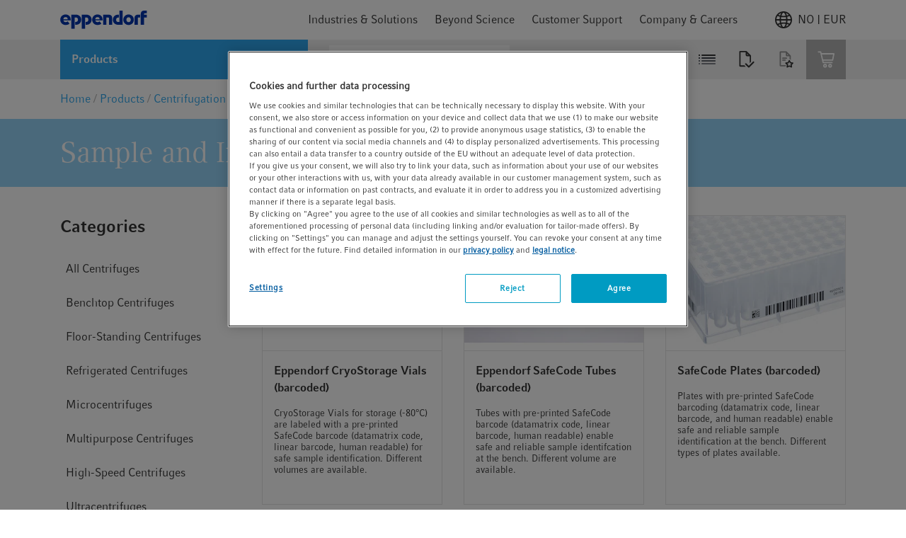

--- FILE ---
content_type: text/html;charset=UTF-8
request_url: https://www.eppendorf.com/no-en/Products/Centrifugation/Sample-and-Information-Management-c-WebPSub-H-5169809
body_size: 45970
content:














    




<!DOCTYPE html>
<html lang="en">
<head>
    <base href="https://www.eppendorf.com/no-en/">
    <title>Sample and Information Management</title>
    <meta http-equiv="Content-Type" content="text/html; charset=utf-8"/>
    <meta http-equiv="X-UA-Compatible" content="IE=edge">
    <meta charset="utf-8">
    <meta name="viewport" content="width=device-width, initial-scale=1, user-scalable=no">
    <meta name="keywords">
<meta name="description" content="Learn more about Sample &amp; Information Management">
<meta name="robots" content="index,follow">
<link rel="icon" href="/_ui/responsive/theme-lambda/images/favicon.ico" sizes="48x48">
        <link rel="icon" href="/_ui/responsive/theme-lambda/images/favicon.svg" type="image/svg+xml">
        <link rel="manifest" href="/_ui/responsive/theme-lambda/site.webmanifest">
    <link rel="apple-touch-icon" href="/_ui/responsive/theme-lambda/images/apple-touch-icon-144x144.png">
<link rel="apple-touch-icon" href="/_ui/responsive/theme-lambda/images/apple-touch-icon-180x180.png">
<link rel="mask-icon" href="/_ui/responsive/theme-lambda/images/safari-pinned-tab.svg" color="#ffffff">
<link rel="alternate" href="https://www.eppendorf.com/pl-en/Products/Centrifugation/Sample-and-Information-Management-c-WebPSub-H-5169809" hreflang="en-PL">
            <link rel="alternate" href="https://www.eppendorf.com/ch-en/Products/Centrifugation/Sample-and-Information-Management-c-WebPSub-H-5169809" hreflang="en-CH">
            <link rel="alternate" href="https://www.eppendorf.com/fr-en/Products/Centrifugation/Sample-and-Information-Management-c-WebPSub-H-5169809" hreflang="en-FR">
            <link rel="alternate" href="https://www.eppendorf.com/br-pt/Produtos/Centr%C3%ADfuga%C3%A7%C3%A3o/Gerenciamento-de-amostras-e-informa%C3%A7%C3%A3o-c-WebPSub-H-5169809" hreflang="pt">
            <link rel="alternate" href="https://www.eppendorf.com/ar-en/Products/Centrifugation/Sample-and-Information-Management-c-WebPSub-H-5169809" hreflang="en-AR">
            <link rel="alternate" href="https://www.eppendorf.com/kr-ko/Products/Centrifugation/Sample-and-Information-Management-c-WebPSub-H-5169809" hreflang="ko">
            <link rel="alternate" href="https://www.eppendorf.com/jp-en/Products/Centrifugation/Sample-and-Information-Management-c-WebPSub-H-5169809" hreflang="en-JP">
            <link rel="alternate" href="https://www.eppendorf.com/au-en/Products/Centrifugation/Sample-and-Information-Management-c-WebPSub-H-5169809" hreflang="en-AU">
            <link rel="alternate" href="https://www.eppendorf.com/br-en/Products/Centrifugation/Sample-and-Information-Management-c-WebPSub-H-5169809" hreflang="en-BR">
            <link rel="alternate" href="https://www.eppendorf.com/nl-en/Products/Centrifugation/Sample-and-Information-Management-c-WebPSub-H-5169809" hreflang="en-NL">
            <link rel="alternate" href="https://www.eppendorf.com/it-it/Prodotti/Centrifugazione/Gestione-di-campioni-e-informazioni-c-WebPSub-H-5169809" hreflang="it">
            <link rel="alternate" href="https://www.eppendorf.com/ie-en/Products/Centrifugation/Sample-and-Information-Management-c-WebPSub-H-5169809" hreflang="en-IE">
            <link rel="alternate" href="https://www.eppendorf.com/us-en/Products/Centrifugation/Sample-and-Information-Management-c-WebPSub-H-5169809" hreflang="en">
            <link rel="alternate" href="https://www.eppendorf.com/ma-fr/Produits/Centrifugation/Gestion-des-%C3%A9chantillons-et-des-informations-c-WebPSub-H-5169809" hreflang="fr-MA">
            <link rel="alternate" href="https://www.eppendorf.com/ar-es/Productos/Centrifugaci%C3%B3n/Gesti%C3%B3n-de-muestras-e-informaci%C3%B3n-c-WebPSub-H-5169809" hreflang="es-AR">
            <link rel="alternate" href="https://www.eppendorf.com/de-de/Produkte/Zentrifugation/Proben-und-Informationsmanagement-c-WebPSub-H-5169809" hreflang="de">
            <link rel="alternate" href="https://www.eppendorf.com/fi-en/Products/Centrifugation/Sample-and-Information-Management-c-WebPSub-H-5169809" hreflang="en-FI">
            <link rel="alternate" href="https://www.eppendorf.com/pt-en/Products/Centrifugation/Sample-and-Information-Management-c-WebPSub-H-5169809" hreflang="en-PT">
            <link rel="alternate" href="https://www.eppendorf.com/no-en/Products/Centrifugation/Sample-and-Information-Management-c-WebPSub-H-5169809" hreflang="en-NO">
            <link rel="alternate" href="https://www.eppendorf.com/ca-en/Products/Centrifugation/Sample-and-Information-Management-c-WebPSub-H-5169809" hreflang="en-CA">
            <link rel="alternate" href="https://www.eppendorf.com/in-en/Products/Centrifugation/Sample-and-Information-Management-c-WebPSub-H-5169809" hreflang="en-IN">
            <link rel="alternate" href="https://www.eppendorf.com/at-de/Produkte/Zentrifugation/Proben-und-Informationsmanagement-c-WebPSub-H-5169809" hreflang="de-AT">
            <link rel="alternate" href="https://www.eppendorf.com/hu-en/Products/Centrifugation/Sample-and-Information-Management-c-WebPSub-H-5169809" hreflang="en-HU">
            <link rel="alternate" href="https://www.eppendorf.com/bn-en/Products/Centrifugation/Sample-and-Information-Management-c-WebPSub-H-5169809" hreflang="en-BN">
            <link rel="alternate" href="https://www.eppendorf.com/jp-ja/Products/Centrifugation/Sample-and-Information-Management-c-WebPSub-H-5169809" hreflang="ja">
            <link rel="alternate" href="https://www.eppendorf.com/it-en/Products/Centrifugation/Sample-and-Information-Management-c-WebPSub-H-5169809" hreflang="en-IT">
            <link rel="alternate" href="https://www.eppendorf.com/ch-fr/Produits/Centrifugation/Gestion-des-%C3%A9chantillons-et-des-informations-c-WebPSub-H-5169809" hreflang="fr-CH">
            <link rel="alternate" href="https://www.eppendorf.com/se-en/Products/Centrifugation/Sample-and-Information-Management-c-WebPSub-H-5169809" hreflang="en-SE">
            <link rel="alternate" href="https://www.eppendorf.com/be-fr/Produits/Centrifugation/Gestion-des-%C3%A9chantillons-et-des-informations-c-WebPSub-H-5169809" hreflang="fr-BE">
            <link rel="alternate" href="https://www.eppendorf.com/ae-en/Products/Centrifugation/Sample-and-Information-Management-c-WebPSub-H-5169809" hreflang="en-AE">
            <link rel="alternate" href="https://www.eppendorf.com/es-es/Productos/Centrifugaci%C3%B3n/Gesti%C3%B3n-de-muestras-e-informaci%C3%B3n-c-WebPSub-H-5169809" hreflang="es">
            <link rel="alternate" href="https://www.eppendorf.com/sg-en/Products/Centrifugation/Sample-and-Information-Management-c-WebPSub-H-5169809" hreflang="en-SG">
            <link rel="alternate" href="https://www.eppendorf.com/gb-en/Products/Centrifugation/Sample-and-Information-Management-c-WebPSub-H-5169809" hreflang="en-GB">
            <link rel="alternate" href="https://www.eppendorf.com/cn-zh/Products/Centrifugation/Sample-and-Information-Management-c-WebPSub-H-5169809" hreflang="zh">
            <link rel="alternate" href="https://www.eppendorf.com/cn-en/Products/Centrifugation/Sample-and-Information-Management-c-WebPSub-H-5169809" hreflang="en-CN">
            <link rel="alternate" href="https://www.eppendorf.com/lt-en/Products/Centrifugation/Sample-and-Information-Management-c-WebPSub-H-5169809" hreflang="en-LT">
            <link rel="alternate" href="https://www.eppendorf.com/ph-en/Products/Centrifugation/Sample-and-Information-Management-c-WebPSub-H-5169809" hreflang="en-PH">
            <link rel="alternate" href="https://www.eppendorf.com/tw-en/Products/Centrifugation/Sample-and-Information-Management-c-WebPSub-H-5169809" hreflang="en-TW">
            <link rel="alternate" href="https://www.eppendorf.com/de-en/Products/Centrifugation/Sample-and-Information-Management-c-WebPSub-H-5169809" hreflang="en-DE">
            <link rel="alternate" href="https://www.eppendorf.com/ma-en/Products/Centrifugation/Sample-and-Information-Management-c-WebPSub-H-5169809" hreflang="en-MA">
            <link rel="alternate" href="https://www.eppendorf.com/rs-en/Products/Centrifugation/Sample-and-Information-Management-c-WebPSub-H-5169809" hreflang="en-RS">
            <link rel="alternate" href="https://www.eppendorf.com/nz-en/Products/Centrifugation/Sample-and-Information-Management-c-WebPSub-H-5169809" hreflang="en-NZ">
            <link rel="alternate" href="https://www.eppendorf.com/th-en/Products/Centrifugation/Sample-and-Information-Management-c-WebPSub-H-5169809" hreflang="en-TH">
            <link rel="alternate" href="https://www.eppendorf.com/fj-en/Products/Centrifugation/Sample-and-Information-Management-c-WebPSub-H-5169809" hreflang="en-FJ">
            <link rel="alternate" href="https://www.eppendorf.com/be-en/Products/Centrifugation/Sample-and-Information-Management-c-WebPSub-H-5169809" hreflang="en-BE">
            <link rel="alternate" href="https://www.eppendorf.com/id-en/Products/Centrifugation/Sample-and-Information-Management-c-WebPSub-H-5169809" hreflang="en-ID">
            <link rel="alternate" href="https://www.eppendorf.com/ch-de/Produkte/Zentrifugation/Proben-und-Informationsmanagement-c-WebPSub-H-5169809" hreflang="de-CH">
            <link rel="alternate" href="https://www.eppendorf.com/my-en/Products/Centrifugation/Sample-and-Information-Management-c-WebPSub-H-5169809" hreflang="en-MY">
            <link rel="alternate" href="https://www.eppendorf.com/fr-fr/Produits/Centrifugation/Gestion-des-%C3%A9chantillons-et-des-informations-c-WebPSub-H-5169809" hreflang="fr">
            <link rel="alternate" href="https://www.eppendorf.com/ca-fr/Produits/Centrifugation/Gestion-des-%C3%A9chantillons-et-des-informations-c-WebPSub-H-5169809" hreflang="fr-CA">
            <link rel="alternate" href="https://www.eppendorf.com/kr-en/Products/Centrifugation/Sample-and-Information-Management-c-WebPSub-H-5169809" hreflang="en-KR">
            <link rel="alternate" href="https://www.eppendorf.com/dk-en/Products/Centrifugation/Sample-and-Information-Management-c-WebPSub-H-5169809" hreflang="en-DK">
            <link rel="alternate" href="https://www.eppendorf.com/at-en/Products/Centrifugation/Sample-and-Information-Management-c-WebPSub-H-5169809" hreflang="en-AT">
            <link rel="alternate" href="https://www.eppendorf.com/pl-pl/Produkty/Wirowanie/Zarz%C4%85dzanie-pr%C3%B3bkami-i-informacjami-c-WebPSub-H-5169809" hreflang="pl">
            <link rel="alternate" href="https://www.eppendorf.com/es-en/Products/Centrifugation/Sample-and-Information-Management-c-WebPSub-H-5169809" hreflang="en-ES">
            <link rel="alternate" href="https://www.eppendorf.com/bd-en/Products/Centrifugation/Sample-and-Information-Management-c-WebPSub-H-5169809" hreflang="en-BD">
            <link rel="alternate" href="https://www.eppendorf.com/hk-en/Products/Centrifugation/Sample-and-Information-Management-c-WebPSub-H-5169809" hreflang="en-HK">
            <link rel="canonical" href="https://www.eppendorf.com/no-en/Products/Centrifugation/Sample-and-Information-Management-c-WebPSub-H-5169809"/>
            <link rel="stylesheet" type="text/css" media="all" href="/wro/all_responsive.css?v=202601291308" />
		<link rel="stylesheet" type="text/css" media="all" href="/wro/addons_responsive.css?v=202601291308" />
	<link rel="preload" href="/_ui/responsive/common/febundle/fonts/CompatilFactRegular_normal_normal.woff2" as="font" type="font/woff" crossorigin>
<link rel="preload" href="/_ui/responsive/common/febundle/fonts/CompatilTextRegular_normal_normal.woff2" as="font" type="font/woff" crossorigin>

<link rel="preload" href="/_ui/responsive/common/febundle/css/chunks/col-flyout.css" as="style">
<link rel="preload" href="/_ui/responsive/common/febundle/css/chunks/col-flyout.css" as="style">
<link rel="stylesheet" type="text/css" media="all" href="/_ui/responsive/common/febundle/css/chunks/col-flyout.css" />

<link rel="stylesheet" type="text/css" media="all"
	  href="/_ui/responsive/common/febundle/css/chunks/vendors~main.css?v=202601291308"/>
<link rel="stylesheet" type="text/css" media="all"
	  href="/_ui/responsive/common/febundle/css/main.css?v=202601291308"/>
<script type="text/javascript" src="https://cdn.cookielaw.org/consent/9b0872e3-90d2-44cc-8687-d6e1f13b9fa1/OtAutoBlock.js" ></script>
    <script src="https://cdn.cookielaw.org/scripttemplates/otSDKStub.js" data-document-language="true" type="text/javascript" charset="UTF-8" data-domain-script="9b0872e3-90d2-44cc-8687-d6e1f13b9fa1" ></script>
    <script type="text/javascript">
        function OptanonWrapper() {
            // const blackList = [/testsys\.eppendorf/];
            // if(blackList.some(rx => rx.test(window.location.href))) {
            //     document.getElementsByClassName("onetrust-pc-dark-filter")[0].style.display = "none";
            //     document.getElementById("onetrust-banner-sdk").style.display = "none";
            // }

            let activeGroups = window.OnetrustActiveGroups;

            if (activeGroups && activeGroups.length > 1) {
                let groups = activeGroups.split(",").filter(element => element);
                let noCookiesBanners = document.querySelectorAll(".no-cookies-info");
                let groupIds = ["C0001","C0003","C0002","C0005","C0004"];
                let status = groupIds.every(id => groups.includes(id));

                if (status === true) {
                    console.log("Cookies accepted");
                    noCookiesBanners.forEach(element => {
                        if (!element.classList.contains("d-none")) {
                            element.classList.add("d-none");
                        }
                    });
                } else {
                    console.log("Cookies rejected");
                    noCookiesBanners.forEach(element => {
                        if (element.classList.contains("d-none")) {
                            element.classList.remove("d-none");
                        }
                    });
                }
            }

            window.DY = window.DY || {};
            window.DY.userActiveConsent = {
                accepted: false
            };
            if (!DY.userActiveConsent.accepted && typeof OnetrustActiveGroups !== "undefined") {
                let consent = OnetrustActiveGroups.includes("C0003"); // C0003 => Functional Cookies
                DY.userActiveConsent.accepted = !!(consent);
            }

            OneTrust.OnConsentChanged(function() {
                if (typeof DYO !== "undefined" && typeof DYO.ActiveConsent !== "undefined" && typeof OnetrustActiveGroups !== "undefined") {
                    DYO.ActiveConsent.updateConsentAcceptedStatus(!!(OnetrustActiveGroups.includes("C0003")));
                }
            });
        }
    </script>
    <script type="application/ld+json">
            {"@context":"https://schema.org","@type":"WebPage","name":"Sample and Information Management","description":"Learn more about Sample & Information Management","url":"https://www.eppendorf.com/no-en/Products/Centrifugation/Sample-and-Information-Management-c-WebPSub-H-5169809","mainEntity":{"@type":"ItemList","itemListElement":[{"@type":"ListItem","position":1,"url":"https://www.eppendorf.com/no-en/Products/Cold-Storage/Barcode-Systems/Eppendorf-CryoStorage-Vials-barcoded-p-PF-758909"},{"@type":"ListItem","position":2,"url":"https://www.eppendorf.com/no-en/Products/Cold-Storage/Barcode-Systems/Eppendorf-SafeCode-Tubes-barcoded-p-PF-849860"},{"@type":"ListItem","position":3,"url":"https://www.eppendorf.com/no-en/Products/Cold-Storage/Barcode-Systems/SafeCode-Plates-barcoded-p-PF-849861"}]}}</script>
    <script src="/_ui/shared/js/analyticsmediator.js"></script>
<script type="text/javascript">
        /* Google Analytics */
        var googleAnalyticsTrackingId = 'GTM-K89PBQH';

        var dataLayer = [{
            pageId: 'productSubCategory',
            pageName: window.location.pathname + window.location.search,
            pageLanguage: 'en',
            userId: '',
            userLoginStatus: 'false',
            isPunchOut: 'false',
            pageArea: 'shop',
            pageCountry: 'NO',
            selectedCountry: 'NO'
        }];

        function gtag() {
            dataLayer.push(arguments)
        }

        gtag("consent", "default", {
            ad_storage: "denied",
            analytics_storage: "denied",
            functionality_storage: "denied",
            personalization_storage: "denied",
            security_storage: "granted",
            ad_user_data: "denied",
            ad_personalization: "denied",
            wait_for_update: 500
        });

        (function (w, d, s, l, i) {
            w[l] = w[l] || [];
            w[l].push({'gtm.start': new Date().getTime(), event: 'gtm.js'});
            var f = d.getElementsByTagName(s)[0], j = d.createElement(s),
                dl = l != 'dataLayer' ? '&l=' + l : '';
            j.async = true;
            j.src = 'https://str.eppendorf.com/gtm.js?id=' + i + dl;
            f.parentNode.insertBefore(j, f);
        })(window, document, 'script', 'dataLayer', googleAnalyticsTrackingId);
    </script>
<link rel="preload" href="/_ui/responsive/common/febundle/js/loader.js?v=202601291308" as="script">
    <link rel="preload" href="/_ui/responsive/common/febundle/js/modern/vendors~main.js?v=202601291308" as="script">
    <link rel="preload" href="/_ui/responsive/common/febundle/js/modern/main.js?v=202601291308" as="script">
    <link rel="preconnect" href="//cdn-eu.dynamicyield.com">
    <link rel="preconnect" href="//st-eu.dynamicyield.com">
    <link rel="preconnect" href="//rcom-eu.dynamicyield.com">
    <link rel="dns-prefetch" href="//cdn-eu.dynamicyield.com">
    <link rel="dns-prefetch" href="//st-eu.dynamicyield.com">
    <link rel="dns-prefetch" href="//rcom-eu.dynamicyield.com">

    




  







</head>

<body class="page-productSubCategory pageType-CategoryPage template-pages-category-productSubCategoryPage  language-en environment-PROD">



<noscript>
    <iframe src="https://www.googletagmanager.com/ns.html?id=GTM-K89PBQH"
            height="0" width="0" style="display:none;visibility:hidden"></iframe>
</noscript>

<script type="text/javascript">
        

        function trackAddToCart(trackingEcommerceData, quantityAdded = null) {
            if (quantityAdded && trackingEcommerceData.items?.[0]) {
                const item = trackingEcommerceData.items[0];
                item.quantity = quantityAdded;
                trackingEcommerceData.value = quantityAdded * item.price;
            }
            dataLayer.push({ ecommerce: null });
            dataLayer.push({
                event: "EEC_add_to_cart",
                event_name: "add_to_cart",
                ecommerce: trackingEcommerceData
            });
        }

        function trackRemoveFromCart(trackingEcommerceData, quantityRemoved = null) {
            if (quantityRemoved && trackingEcommerceData.items?.[0]) {
                const item = trackingEcommerceData.items[0];
                item.quantity = quantityRemoved;
                trackingEcommerceData.value = quantityRemoved * item.price;
            }
            dataLayer.push({ ecommerce: null });
            dataLayer.push({
                event: "EEC_remove_from_cart",
                event_name: "remove_from_cart",
                ecommerce: trackingEcommerceData
            });
        }

        function trackUpdateCart(initialQuantity, newQuantity, trackingEcommerceData) {
            const initialQty = Number(initialQuantity);
            const newQty = Number(newQuantity);

            if (isNaN(initialQty) || isNaN(newQty)) {
                console.error("Invalid quantity values");
                return;
            }

            if (initialQty !== newQty) {
                const quantityDifference = newQty - initialQty;
                if (quantityDifference > 0) {
                    trackAddToCart(trackingEcommerceData, quantityDifference);
                } else {
                    trackRemoveFromCart(trackingEcommerceData, -quantityDifference);
                }
            }
        }

        function trackAddToWishlist(trackingEcommerceData, quantityAdded = null) {
            if (quantityAdded && trackingEcommerceData.items?.[0]) {
                const item = trackingEcommerceData.items[0];
                item.quantity = quantityAdded;
                trackingEcommerceData.value = quantityAdded * item.price;
            }
            dataLayer.push({ ecommerce: null });
            dataLayer.push({
                event: "EEC_add_to_wishlist",
                event_name: "add_to_wishlist",
                ecommerce: trackingEcommerceData
            });
        }

        function trackViewItemOrList(trackingData) {
            window.dataLayer.push({ ecommerce: null });
            window.dataLayer.push(trackingData);
        }

        function trackGenerateLead(trackingData) {
            window.dataLayer.push({ ecommerce: null });
            window.dataLayer.push(trackingData);
        }

        // for adblocker
        if (window.mediator) {
            window.mediator.subscribe('trackAddToCart', trackingEcommerceData => {
                if (trackingEcommerceData) {
                    trackAddToCart(trackingEcommerceData);
                }
            });

            window.mediator.subscribe('trackRemoveFromCart', trackingEcommerceData => {
                // console.log("asdf trackingEcommerceData in googleAnalyticsBody.tag mediator", trackingEcommerceData);
                if (trackingEcommerceData) {
                    trackRemoveFromCart(trackingEcommerceData);
                }
            });

            window.mediator.subscribe('trackUpdateCart', data => {
                const { initialCartQuantity, newCartQuantity, trackingEcommerceData } = data;
                if (initialCartQuantity && newCartQuantity && trackingEcommerceData) {
                    trackUpdateCart(initialCartQuantity, newCartQuantity, trackingEcommerceData);
                }
            });

            window.mediator.subscribe('trackAddToWishlist', trackingEcommerceData => {
                if (trackingEcommerceData) {
                    trackAddToWishlist(trackingEcommerceData);
                }
            });

            window.mediator.subscribe('trackViewItemOrList', trackingData => {
                if (trackingData) {
                    trackViewItemOrList(trackingData);
                }
            });

            window.mediator.subscribe('trackGenerateLead', trackingData => {
                if (trackingData) {
                    trackGenerateLead(trackingData);
                }
            });
        }
    </script>
<div id="v-app">
    <lightbox type="xs">
        <template slot="trigger">
            <p id="autoLogout"></p>
        </template>
        <template slot="lightbox">
            <div class="autoLogoutModal">
                <p class="h2 typography__flags --boldFa">Your session will expire soon</p>
                <hr>
                <p class="mb-2 mt-1">For security reasons you will be automatically signed out in:</p>
                <div class="timer d-flex">
                    <p class="h2 typography__flags --boldFa">
                        <span class="minutes"></span>
                        <span>Minutes</span>
                    </p>
                    <p class="h2 typography__flags --boldFa ml-1">
                        <span class="seconds"></span>
                        <span>Seconds</span>
                    </p>
                </div>
                <p class="mt-2">Please click „Continue“ to stay logged in or click &quot;Sign out&quot; to end your session now.</p>
                <div class="d-flex justify-content-end mt-3">
                    <a id="loginOverlayLogoutButton" href="/no-en/logout"
                       class="button__secondary js-signout-session mr-2 typography__copyText gtm-session-autologout-modal-button-logout">
                        Sign out</a>
                    <button class="button__primary js-continue-session js-close-lightbox">Continue</button>
                </div>
            </div>
        </template>
    </lightbox>

    <main data-currency-iso-code="EUR"
                
        >
            <a href="#skip-to-content" class="skiptocontent" data-role="none">text.skipToContent</a>
            <a href="#skiptonavigation" class="skiptonavigation" data-role="none">text.skipToNavigation</a>

            <div class="yCmsContentSlot">
<div id="consent-management-alert" data-consent-management-url="">

    <ul class="consent-management-list" role="tablist" aria-live="polite" data-behavior="accordion">

        </ul>
</div></div><header class="header ">
		
























<div class="header-top default-transition">
    
        
    
    <div class="navigation-container hidden ">
        <div class="container">
            <div class="navigation-top">
                <span class="typography__caption typography__flags --boldFa --uppercase">
                    MENU
                </span>
                
                    <div class="country-switch-dialog">
                        









    <div v-popover="{ buttonSelector: '.icon' , placement: 'bottom-end'}" class="header-change-country">
        <div class="icon w-100 d-flex justify-content-end gtm-header-change-country">
            <svg class="mr-1">
                <use xlink:href="/_ui/responsive/common/febundle/svg-sprite/sprite.svg#icon_world"></use>
            </svg>
            NO | EUR
        </div>
        <div class="popover-wrapper hidden">
            <div class="popover-content" v-country-selector="{
                    listing: [{&#034;isocode&#034;:&#034;HK&#034;,&#034;name&#034;:&#034;(China) Hong Kong&#034;,&#034;baseStoreUid&#034;:&#034;eagHK&#034;,&#034;languages&#034;:[{&#034;isocode&#034;:&#034;en&#034;,&#034;name&#034;:&#034;English&#034;,&#034;nativeName&#034;:null,&#034;active&#034;:false,&#034;required&#034;:false}],&#034;currencies&#034;:[&#034;HKD&#034;],&#034;checkoutDisabled&#034;:false},{&#034;isocode&#034;:&#034;TW&#034;,&#034;name&#034;:&#034;(China) Taiwan&#034;,&#034;baseStoreUid&#034;:&#034;eagTW&#034;,&#034;languages&#034;:[{&#034;isocode&#034;:&#034;en&#034;,&#034;name&#034;:&#034;English&#034;,&#034;nativeName&#034;:null,&#034;active&#034;:false,&#034;required&#034;:false}],&#034;currencies&#034;:[&#034;TWD&#034;],&#034;checkoutDisabled&#034;:true},{&#034;isocode&#034;:&#034;AF&#034;,&#034;name&#034;:&#034;Afghanistan&#034;,&#034;baseStoreUid&#034;:&#034;eagMEA&#034;,&#034;languages&#034;:[{&#034;isocode&#034;:&#034;en&#034;,&#034;name&#034;:&#034;English&#034;,&#034;nativeName&#034;:null,&#034;active&#034;:false,&#034;required&#034;:false}],&#034;currencies&#034;:[&#034;USD&#034;,&#034;EUR&#034;],&#034;checkoutDisabled&#034;:true},{&#034;isocode&#034;:&#034;AL&#034;,&#034;name&#034;:&#034;Albania&#034;,&#034;baseStoreUid&#034;:&#034;eagRS&#034;,&#034;languages&#034;:[{&#034;isocode&#034;:&#034;en&#034;,&#034;name&#034;:&#034;English&#034;,&#034;nativeName&#034;:null,&#034;active&#034;:false,&#034;required&#034;:false}],&#034;currencies&#034;:[&#034;RSD&#034;],&#034;checkoutDisabled&#034;:true},{&#034;isocode&#034;:&#034;DZ&#034;,&#034;name&#034;:&#034;Algeria&#034;,&#034;baseStoreUid&#034;:&#034;eagMA&#034;,&#034;languages&#034;:[{&#034;isocode&#034;:&#034;fr&#034;,&#034;name&#034;:&#034;French&#034;,&#034;nativeName&#034;:null,&#034;active&#034;:false,&#034;required&#034;:false},{&#034;isocode&#034;:&#034;en&#034;,&#034;name&#034;:&#034;English&#034;,&#034;nativeName&#034;:null,&#034;active&#034;:false,&#034;required&#034;:false}],&#034;currencies&#034;:[&#034;EUR&#034;],&#034;checkoutDisabled&#034;:true},{&#034;isocode&#034;:&#034;AO&#034;,&#034;name&#034;:&#034;Angola&#034;,&#034;baseStoreUid&#034;:&#034;eagMEA&#034;,&#034;languages&#034;:[{&#034;isocode&#034;:&#034;en&#034;,&#034;name&#034;:&#034;English&#034;,&#034;nativeName&#034;:null,&#034;active&#034;:false,&#034;required&#034;:false}],&#034;currencies&#034;:[&#034;USD&#034;,&#034;EUR&#034;],&#034;checkoutDisabled&#034;:true},{&#034;isocode&#034;:&#034;AI&#034;,&#034;name&#034;:&#034;Anguilla&#034;,&#034;baseStoreUid&#034;:&#034;eagAR&#034;,&#034;languages&#034;:[{&#034;isocode&#034;:&#034;es&#034;,&#034;name&#034;:&#034;Spanish&#034;,&#034;nativeName&#034;:null,&#034;active&#034;:false,&#034;required&#034;:false},{&#034;isocode&#034;:&#034;en&#034;,&#034;name&#034;:&#034;English&#034;,&#034;nativeName&#034;:null,&#034;active&#034;:false,&#034;required&#034;:false}],&#034;currencies&#034;:[&#034;ARS&#034;],&#034;checkoutDisabled&#034;:true},{&#034;isocode&#034;:&#034;AG&#034;,&#034;name&#034;:&#034;Antigua and Barbuda&#034;,&#034;baseStoreUid&#034;:&#034;eagAR&#034;,&#034;languages&#034;:[{&#034;isocode&#034;:&#034;es&#034;,&#034;name&#034;:&#034;Spanish&#034;,&#034;nativeName&#034;:null,&#034;active&#034;:false,&#034;required&#034;:false},{&#034;isocode&#034;:&#034;en&#034;,&#034;name&#034;:&#034;English&#034;,&#034;nativeName&#034;:null,&#034;active&#034;:false,&#034;required&#034;:false}],&#034;currencies&#034;:[&#034;ARS&#034;],&#034;checkoutDisabled&#034;:true},{&#034;isocode&#034;:&#034;AR&#034;,&#034;name&#034;:&#034;Argentina&#034;,&#034;baseStoreUid&#034;:&#034;eagAR&#034;,&#034;languages&#034;:[{&#034;isocode&#034;:&#034;es&#034;,&#034;name&#034;:&#034;Spanish&#034;,&#034;nativeName&#034;:null,&#034;active&#034;:false,&#034;required&#034;:false},{&#034;isocode&#034;:&#034;en&#034;,&#034;name&#034;:&#034;English&#034;,&#034;nativeName&#034;:null,&#034;active&#034;:false,&#034;required&#034;:false}],&#034;currencies&#034;:[&#034;ARS&#034;],&#034;checkoutDisabled&#034;:true},{&#034;isocode&#034;:&#034;AM&#034;,&#034;name&#034;:&#034;Armenia&#034;,&#034;baseStoreUid&#034;:&#034;eagRS&#034;,&#034;languages&#034;:[{&#034;isocode&#034;:&#034;en&#034;,&#034;name&#034;:&#034;English&#034;,&#034;nativeName&#034;:null,&#034;active&#034;:false,&#034;required&#034;:false}],&#034;currencies&#034;:[&#034;RSD&#034;],&#034;checkoutDisabled&#034;:true},{&#034;isocode&#034;:&#034;AW&#034;,&#034;name&#034;:&#034;Aruba&#034;,&#034;baseStoreUid&#034;:&#034;eagAR&#034;,&#034;languages&#034;:[{&#034;isocode&#034;:&#034;es&#034;,&#034;name&#034;:&#034;Spanish&#034;,&#034;nativeName&#034;:null,&#034;active&#034;:false,&#034;required&#034;:false},{&#034;isocode&#034;:&#034;en&#034;,&#034;name&#034;:&#034;English&#034;,&#034;nativeName&#034;:null,&#034;active&#034;:false,&#034;required&#034;:false}],&#034;currencies&#034;:[&#034;ARS&#034;],&#034;checkoutDisabled&#034;:true},{&#034;isocode&#034;:&#034;AU&#034;,&#034;name&#034;:&#034;Australia&#034;,&#034;baseStoreUid&#034;:&#034;eagAU&#034;,&#034;languages&#034;:[{&#034;isocode&#034;:&#034;en&#034;,&#034;name&#034;:&#034;English&#034;,&#034;nativeName&#034;:null,&#034;active&#034;:false,&#034;required&#034;:false}],&#034;currencies&#034;:[&#034;AUD&#034;],&#034;checkoutDisabled&#034;:false},{&#034;isocode&#034;:&#034;AT&#034;,&#034;name&#034;:&#034;Austria&#034;,&#034;baseStoreUid&#034;:&#034;eagAT&#034;,&#034;languages&#034;:[{&#034;isocode&#034;:&#034;de&#034;,&#034;name&#034;:&#034;German&#034;,&#034;nativeName&#034;:null,&#034;active&#034;:false,&#034;required&#034;:false},{&#034;isocode&#034;:&#034;en&#034;,&#034;name&#034;:&#034;English&#034;,&#034;nativeName&#034;:null,&#034;active&#034;:false,&#034;required&#034;:false}],&#034;currencies&#034;:[&#034;EUR&#034;],&#034;checkoutDisabled&#034;:false},{&#034;isocode&#034;:&#034;AZ&#034;,&#034;name&#034;:&#034;Azerbaijan&#034;,&#034;baseStoreUid&#034;:&#034;eagRS&#034;,&#034;languages&#034;:[{&#034;isocode&#034;:&#034;en&#034;,&#034;name&#034;:&#034;English&#034;,&#034;nativeName&#034;:null,&#034;active&#034;:false,&#034;required&#034;:false}],&#034;currencies&#034;:[&#034;RSD&#034;],&#034;checkoutDisabled&#034;:true},{&#034;isocode&#034;:&#034;BS&#034;,&#034;name&#034;:&#034;Bahamas&#034;,&#034;baseStoreUid&#034;:&#034;eagAR&#034;,&#034;languages&#034;:[{&#034;isocode&#034;:&#034;es&#034;,&#034;name&#034;:&#034;Spanish&#034;,&#034;nativeName&#034;:null,&#034;active&#034;:false,&#034;required&#034;:false},{&#034;isocode&#034;:&#034;en&#034;,&#034;name&#034;:&#034;English&#034;,&#034;nativeName&#034;:null,&#034;active&#034;:false,&#034;required&#034;:false}],&#034;currencies&#034;:[&#034;ARS&#034;],&#034;checkoutDisabled&#034;:true},{&#034;isocode&#034;:&#034;BH&#034;,&#034;name&#034;:&#034;Bahrain&#034;,&#034;baseStoreUid&#034;:&#034;eagMEA&#034;,&#034;languages&#034;:[{&#034;isocode&#034;:&#034;en&#034;,&#034;name&#034;:&#034;English&#034;,&#034;nativeName&#034;:null,&#034;active&#034;:false,&#034;required&#034;:false}],&#034;currencies&#034;:[&#034;USD&#034;,&#034;EUR&#034;],&#034;checkoutDisabled&#034;:true},{&#034;isocode&#034;:&#034;BD&#034;,&#034;name&#034;:&#034;Bangladesh&#034;,&#034;baseStoreUid&#034;:&#034;eagBD&#034;,&#034;languages&#034;:[{&#034;isocode&#034;:&#034;en&#034;,&#034;name&#034;:&#034;English&#034;,&#034;nativeName&#034;:null,&#034;active&#034;:false,&#034;required&#034;:false}],&#034;currencies&#034;:[&#034;BDT&#034;],&#034;checkoutDisabled&#034;:true},{&#034;isocode&#034;:&#034;BB&#034;,&#034;name&#034;:&#034;Barbados&#034;,&#034;baseStoreUid&#034;:&#034;eagAR&#034;,&#034;languages&#034;:[{&#034;isocode&#034;:&#034;es&#034;,&#034;name&#034;:&#034;Spanish&#034;,&#034;nativeName&#034;:null,&#034;active&#034;:false,&#034;required&#034;:false},{&#034;isocode&#034;:&#034;en&#034;,&#034;name&#034;:&#034;English&#034;,&#034;nativeName&#034;:null,&#034;active&#034;:false,&#034;required&#034;:false}],&#034;currencies&#034;:[&#034;ARS&#034;],&#034;checkoutDisabled&#034;:true},{&#034;isocode&#034;:&#034;BE&#034;,&#034;name&#034;:&#034;Belgium&#034;,&#034;baseStoreUid&#034;:&#034;eagBE&#034;,&#034;languages&#034;:[{&#034;isocode&#034;:&#034;fr&#034;,&#034;name&#034;:&#034;French&#034;,&#034;nativeName&#034;:null,&#034;active&#034;:false,&#034;required&#034;:false},{&#034;isocode&#034;:&#034;en&#034;,&#034;name&#034;:&#034;English&#034;,&#034;nativeName&#034;:null,&#034;active&#034;:false,&#034;required&#034;:false}],&#034;currencies&#034;:[&#034;EUR&#034;],&#034;checkoutDisabled&#034;:false},{&#034;isocode&#034;:&#034;BZ&#034;,&#034;name&#034;:&#034;Belize&#034;,&#034;baseStoreUid&#034;:&#034;eagAR&#034;,&#034;languages&#034;:[{&#034;isocode&#034;:&#034;es&#034;,&#034;name&#034;:&#034;Spanish&#034;,&#034;nativeName&#034;:null,&#034;active&#034;:false,&#034;required&#034;:false},{&#034;isocode&#034;:&#034;en&#034;,&#034;name&#034;:&#034;English&#034;,&#034;nativeName&#034;:null,&#034;active&#034;:false,&#034;required&#034;:false}],&#034;currencies&#034;:[&#034;ARS&#034;],&#034;checkoutDisabled&#034;:true},{&#034;isocode&#034;:&#034;BJ&#034;,&#034;name&#034;:&#034;Benin&#034;,&#034;baseStoreUid&#034;:&#034;eagMEA&#034;,&#034;languages&#034;:[{&#034;isocode&#034;:&#034;en&#034;,&#034;name&#034;:&#034;English&#034;,&#034;nativeName&#034;:null,&#034;active&#034;:false,&#034;required&#034;:false}],&#034;currencies&#034;:[&#034;USD&#034;,&#034;EUR&#034;],&#034;checkoutDisabled&#034;:true},{&#034;isocode&#034;:&#034;BM&#034;,&#034;name&#034;:&#034;Bermuda&#034;,&#034;baseStoreUid&#034;:&#034;eagAR&#034;,&#034;languages&#034;:[{&#034;isocode&#034;:&#034;es&#034;,&#034;name&#034;:&#034;Spanish&#034;,&#034;nativeName&#034;:null,&#034;active&#034;:false,&#034;required&#034;:false},{&#034;isocode&#034;:&#034;en&#034;,&#034;name&#034;:&#034;English&#034;,&#034;nativeName&#034;:null,&#034;active&#034;:false,&#034;required&#034;:false}],&#034;currencies&#034;:[&#034;ARS&#034;],&#034;checkoutDisabled&#034;:true},{&#034;isocode&#034;:&#034;BT&#034;,&#034;name&#034;:&#034;Bhutan&#034;,&#034;baseStoreUid&#034;:&#034;eagBD&#034;,&#034;languages&#034;:[{&#034;isocode&#034;:&#034;en&#034;,&#034;name&#034;:&#034;English&#034;,&#034;nativeName&#034;:null,&#034;active&#034;:false,&#034;required&#034;:false}],&#034;currencies&#034;:[&#034;BDT&#034;],&#034;checkoutDisabled&#034;:true},{&#034;isocode&#034;:&#034;BO&#034;,&#034;name&#034;:&#034;Bolivia&#034;,&#034;baseStoreUid&#034;:&#034;eagAR&#034;,&#034;languages&#034;:[{&#034;isocode&#034;:&#034;es&#034;,&#034;name&#034;:&#034;Spanish&#034;,&#034;nativeName&#034;:null,&#034;active&#034;:false,&#034;required&#034;:false},{&#034;isocode&#034;:&#034;en&#034;,&#034;name&#034;:&#034;English&#034;,&#034;nativeName&#034;:null,&#034;active&#034;:false,&#034;required&#034;:false}],&#034;currencies&#034;:[&#034;ARS&#034;],&#034;checkoutDisabled&#034;:true},{&#034;isocode&#034;:&#034;BA&#034;,&#034;name&#034;:&#034;Bosnia and Herzegovina&#034;,&#034;baseStoreUid&#034;:&#034;eagRS&#034;,&#034;languages&#034;:[{&#034;isocode&#034;:&#034;en&#034;,&#034;name&#034;:&#034;English&#034;,&#034;nativeName&#034;:null,&#034;active&#034;:false,&#034;required&#034;:false}],&#034;currencies&#034;:[&#034;RSD&#034;],&#034;checkoutDisabled&#034;:true},{&#034;isocode&#034;:&#034;BW&#034;,&#034;name&#034;:&#034;Botswana&#034;,&#034;baseStoreUid&#034;:&#034;eagMEA&#034;,&#034;languages&#034;:[{&#034;isocode&#034;:&#034;en&#034;,&#034;name&#034;:&#034;English&#034;,&#034;nativeName&#034;:null,&#034;active&#034;:false,&#034;required&#034;:false}],&#034;currencies&#034;:[&#034;USD&#034;,&#034;EUR&#034;],&#034;checkoutDisabled&#034;:true},{&#034;isocode&#034;:&#034;BR&#034;,&#034;name&#034;:&#034;Brazil&#034;,&#034;baseStoreUid&#034;:&#034;eagBR&#034;,&#034;languages&#034;:[{&#034;isocode&#034;:&#034;pt&#034;,&#034;name&#034;:&#034;Portuguese&#034;,&#034;nativeName&#034;:null,&#034;active&#034;:false,&#034;required&#034;:false},{&#034;isocode&#034;:&#034;en&#034;,&#034;name&#034;:&#034;English&#034;,&#034;nativeName&#034;:null,&#034;active&#034;:false,&#034;required&#034;:false}],&#034;currencies&#034;:[&#034;BRL&#034;],&#034;checkoutDisabled&#034;:false},{&#034;isocode&#034;:&#034;BN&#034;,&#034;name&#034;:&#034;Brunei Darussalam&#034;,&#034;baseStoreUid&#034;:&#034;eagBN&#034;,&#034;languages&#034;:[{&#034;isocode&#034;:&#034;en&#034;,&#034;name&#034;:&#034;English&#034;,&#034;nativeName&#034;:null,&#034;active&#034;:false,&#034;required&#034;:false}],&#034;currencies&#034;:[&#034;BND&#034;],&#034;checkoutDisabled&#034;:true},{&#034;isocode&#034;:&#034;BG&#034;,&#034;name&#034;:&#034;Bulgaria&#034;,&#034;baseStoreUid&#034;:&#034;eagHU&#034;,&#034;languages&#034;:[{&#034;isocode&#034;:&#034;en&#034;,&#034;name&#034;:&#034;English&#034;,&#034;nativeName&#034;:null,&#034;active&#034;:false,&#034;required&#034;:false}],&#034;currencies&#034;:[&#034;EUR&#034;],&#034;checkoutDisabled&#034;:false},{&#034;isocode&#034;:&#034;BF&#034;,&#034;name&#034;:&#034;Burkina Faso&#034;,&#034;baseStoreUid&#034;:&#034;eagMEA&#034;,&#034;languages&#034;:[{&#034;isocode&#034;:&#034;en&#034;,&#034;name&#034;:&#034;English&#034;,&#034;nativeName&#034;:null,&#034;active&#034;:false,&#034;required&#034;:false}],&#034;currencies&#034;:[&#034;USD&#034;,&#034;EUR&#034;],&#034;checkoutDisabled&#034;:true},{&#034;isocode&#034;:&#034;BI&#034;,&#034;name&#034;:&#034;Burundi&#034;,&#034;baseStoreUid&#034;:&#034;eagMEA&#034;,&#034;languages&#034;:[{&#034;isocode&#034;:&#034;en&#034;,&#034;name&#034;:&#034;English&#034;,&#034;nativeName&#034;:null,&#034;active&#034;:false,&#034;required&#034;:false}],&#034;currencies&#034;:[&#034;USD&#034;,&#034;EUR&#034;],&#034;checkoutDisabled&#034;:true},{&#034;isocode&#034;:&#034;KH&#034;,&#034;name&#034;:&#034;Cambodia&#034;,&#034;baseStoreUid&#034;:&#034;eagSEA&#034;,&#034;languages&#034;:[{&#034;isocode&#034;:&#034;en&#034;,&#034;name&#034;:&#034;English&#034;,&#034;nativeName&#034;:null,&#034;active&#034;:false,&#034;required&#034;:false}],&#034;currencies&#034;:[&#034;PHP&#034;],&#034;checkoutDisabled&#034;:true},{&#034;isocode&#034;:&#034;CM&#034;,&#034;name&#034;:&#034;Cameroon&#034;,&#034;baseStoreUid&#034;:&#034;eagMEA&#034;,&#034;languages&#034;:[{&#034;isocode&#034;:&#034;en&#034;,&#034;name&#034;:&#034;English&#034;,&#034;nativeName&#034;:null,&#034;active&#034;:false,&#034;required&#034;:false}],&#034;currencies&#034;:[&#034;USD&#034;,&#034;EUR&#034;],&#034;checkoutDisabled&#034;:true},{&#034;isocode&#034;:&#034;CA&#034;,&#034;name&#034;:&#034;Canada&#034;,&#034;baseStoreUid&#034;:&#034;eagCA&#034;,&#034;languages&#034;:[{&#034;isocode&#034;:&#034;en&#034;,&#034;name&#034;:&#034;English&#034;,&#034;nativeName&#034;:null,&#034;active&#034;:false,&#034;required&#034;:false},{&#034;isocode&#034;:&#034;fr&#034;,&#034;name&#034;:&#034;French&#034;,&#034;nativeName&#034;:null,&#034;active&#034;:false,&#034;required&#034;:false}],&#034;currencies&#034;:[&#034;CAD&#034;],&#034;checkoutDisabled&#034;:false},{&#034;isocode&#034;:&#034;CV&#034;,&#034;name&#034;:&#034;Cape Verde&#034;,&#034;baseStoreUid&#034;:&#034;eagMEA&#034;,&#034;languages&#034;:[{&#034;isocode&#034;:&#034;en&#034;,&#034;name&#034;:&#034;English&#034;,&#034;nativeName&#034;:null,&#034;active&#034;:false,&#034;required&#034;:false}],&#034;currencies&#034;:[&#034;USD&#034;,&#034;EUR&#034;],&#034;checkoutDisabled&#034;:true},{&#034;isocode&#034;:&#034;KY&#034;,&#034;name&#034;:&#034;Cayman Islands&#034;,&#034;baseStoreUid&#034;:&#034;eagAR&#034;,&#034;languages&#034;:[{&#034;isocode&#034;:&#034;es&#034;,&#034;name&#034;:&#034;Spanish&#034;,&#034;nativeName&#034;:null,&#034;active&#034;:false,&#034;required&#034;:false},{&#034;isocode&#034;:&#034;en&#034;,&#034;name&#034;:&#034;English&#034;,&#034;nativeName&#034;:null,&#034;active&#034;:false,&#034;required&#034;:false}],&#034;currencies&#034;:[&#034;ARS&#034;],&#034;checkoutDisabled&#034;:true},{&#034;isocode&#034;:&#034;CF&#034;,&#034;name&#034;:&#034;Central African Republic&#034;,&#034;baseStoreUid&#034;:&#034;eagMEA&#034;,&#034;languages&#034;:[{&#034;isocode&#034;:&#034;en&#034;,&#034;name&#034;:&#034;English&#034;,&#034;nativeName&#034;:null,&#034;active&#034;:false,&#034;required&#034;:false}],&#034;currencies&#034;:[&#034;USD&#034;,&#034;EUR&#034;],&#034;checkoutDisabled&#034;:true},{&#034;isocode&#034;:&#034;TD&#034;,&#034;name&#034;:&#034;Chad&#034;,&#034;baseStoreUid&#034;:&#034;eagMEA&#034;,&#034;languages&#034;:[{&#034;isocode&#034;:&#034;en&#034;,&#034;name&#034;:&#034;English&#034;,&#034;nativeName&#034;:null,&#034;active&#034;:false,&#034;required&#034;:false}],&#034;currencies&#034;:[&#034;USD&#034;,&#034;EUR&#034;],&#034;checkoutDisabled&#034;:true},{&#034;isocode&#034;:&#034;CL&#034;,&#034;name&#034;:&#034;Chile&#034;,&#034;baseStoreUid&#034;:&#034;eagAR&#034;,&#034;languages&#034;:[{&#034;isocode&#034;:&#034;es&#034;,&#034;name&#034;:&#034;Spanish&#034;,&#034;nativeName&#034;:null,&#034;active&#034;:false,&#034;required&#034;:false},{&#034;isocode&#034;:&#034;en&#034;,&#034;name&#034;:&#034;English&#034;,&#034;nativeName&#034;:null,&#034;active&#034;:false,&#034;required&#034;:false}],&#034;currencies&#034;:[&#034;ARS&#034;],&#034;checkoutDisabled&#034;:true},{&#034;isocode&#034;:&#034;CN&#034;,&#034;name&#034;:&#034;China&#034;,&#034;baseStoreUid&#034;:&#034;eagCN&#034;,&#034;languages&#034;:[{&#034;isocode&#034;:&#034;zh&#034;,&#034;name&#034;:&#034;Chinese&#034;,&#034;nativeName&#034;:null,&#034;active&#034;:false,&#034;required&#034;:false},{&#034;isocode&#034;:&#034;en&#034;,&#034;name&#034;:&#034;English&#034;,&#034;nativeName&#034;:null,&#034;active&#034;:false,&#034;required&#034;:false}],&#034;currencies&#034;:[&#034;CNY&#034;],&#034;checkoutDisabled&#034;:false},{&#034;isocode&#034;:&#034;CX&#034;,&#034;name&#034;:&#034;Christmas Island&#034;,&#034;baseStoreUid&#034;:&#034;eagFJ&#034;,&#034;languages&#034;:[{&#034;isocode&#034;:&#034;en&#034;,&#034;name&#034;:&#034;English&#034;,&#034;nativeName&#034;:null,&#034;active&#034;:false,&#034;required&#034;:false}],&#034;currencies&#034;:[&#034;FJD&#034;],&#034;checkoutDisabled&#034;:true},{&#034;isocode&#034;:&#034;CC&#034;,&#034;name&#034;:&#034;Cocos (Keeling) Islands&#034;,&#034;baseStoreUid&#034;:&#034;eagFJ&#034;,&#034;languages&#034;:[{&#034;isocode&#034;:&#034;en&#034;,&#034;name&#034;:&#034;English&#034;,&#034;nativeName&#034;:null,&#034;active&#034;:false,&#034;required&#034;:false}],&#034;currencies&#034;:[&#034;FJD&#034;],&#034;checkoutDisabled&#034;:true},{&#034;isocode&#034;:&#034;CO&#034;,&#034;name&#034;:&#034;Colombia&#034;,&#034;baseStoreUid&#034;:&#034;eagAR&#034;,&#034;languages&#034;:[{&#034;isocode&#034;:&#034;es&#034;,&#034;name&#034;:&#034;Spanish&#034;,&#034;nativeName&#034;:null,&#034;active&#034;:false,&#034;required&#034;:false},{&#034;isocode&#034;:&#034;en&#034;,&#034;name&#034;:&#034;English&#034;,&#034;nativeName&#034;:null,&#034;active&#034;:false,&#034;required&#034;:false}],&#034;currencies&#034;:[&#034;ARS&#034;],&#034;checkoutDisabled&#034;:true},{&#034;isocode&#034;:&#034;KM&#034;,&#034;name&#034;:&#034;Comoros&#034;,&#034;baseStoreUid&#034;:&#034;eagMEA&#034;,&#034;languages&#034;:[{&#034;isocode&#034;:&#034;en&#034;,&#034;name&#034;:&#034;English&#034;,&#034;nativeName&#034;:null,&#034;active&#034;:false,&#034;required&#034;:false}],&#034;currencies&#034;:[&#034;USD&#034;,&#034;EUR&#034;],&#034;checkoutDisabled&#034;:true},{&#034;isocode&#034;:&#034;CG&#034;,&#034;name&#034;:&#034;Congo&#034;,&#034;baseStoreUid&#034;:&#034;eagMEA&#034;,&#034;languages&#034;:[{&#034;isocode&#034;:&#034;en&#034;,&#034;name&#034;:&#034;English&#034;,&#034;nativeName&#034;:null,&#034;active&#034;:false,&#034;required&#034;:false}],&#034;currencies&#034;:[&#034;USD&#034;,&#034;EUR&#034;],&#034;checkoutDisabled&#034;:true},{&#034;isocode&#034;:&#034;CD&#034;,&#034;name&#034;:&#034;Congo, the Democratic Republic of the&#034;,&#034;baseStoreUid&#034;:&#034;eagMEA&#034;,&#034;languages&#034;:[{&#034;isocode&#034;:&#034;en&#034;,&#034;name&#034;:&#034;English&#034;,&#034;nativeName&#034;:null,&#034;active&#034;:false,&#034;required&#034;:false}],&#034;currencies&#034;:[&#034;USD&#034;,&#034;EUR&#034;],&#034;checkoutDisabled&#034;:true},{&#034;isocode&#034;:&#034;CK&#034;,&#034;name&#034;:&#034;Cook Islands&#034;,&#034;baseStoreUid&#034;:&#034;eagFJ&#034;,&#034;languages&#034;:[{&#034;isocode&#034;:&#034;en&#034;,&#034;name&#034;:&#034;English&#034;,&#034;nativeName&#034;:null,&#034;active&#034;:false,&#034;required&#034;:false}],&#034;currencies&#034;:[&#034;FJD&#034;],&#034;checkoutDisabled&#034;:true},{&#034;isocode&#034;:&#034;CR&#034;,&#034;name&#034;:&#034;Costa Rica&#034;,&#034;baseStoreUid&#034;:&#034;eagAR&#034;,&#034;languages&#034;:[{&#034;isocode&#034;:&#034;es&#034;,&#034;name&#034;:&#034;Spanish&#034;,&#034;nativeName&#034;:null,&#034;active&#034;:false,&#034;required&#034;:false},{&#034;isocode&#034;:&#034;en&#034;,&#034;name&#034;:&#034;English&#034;,&#034;nativeName&#034;:null,&#034;active&#034;:false,&#034;required&#034;:false}],&#034;currencies&#034;:[&#034;ARS&#034;],&#034;checkoutDisabled&#034;:true},{&#034;isocode&#034;:&#034;CI&#034;,&#034;name&#034;:&#034;Cote d&#039;Ivoire&#034;,&#034;baseStoreUid&#034;:&#034;eagMEA&#034;,&#034;languages&#034;:[{&#034;isocode&#034;:&#034;en&#034;,&#034;name&#034;:&#034;English&#034;,&#034;nativeName&#034;:null,&#034;active&#034;:false,&#034;required&#034;:false}],&#034;currencies&#034;:[&#034;USD&#034;,&#034;EUR&#034;],&#034;checkoutDisabled&#034;:true},{&#034;isocode&#034;:&#034;HR&#034;,&#034;name&#034;:&#034;Croatia&#034;,&#034;baseStoreUid&#034;:&#034;eagHU&#034;,&#034;languages&#034;:[{&#034;isocode&#034;:&#034;en&#034;,&#034;name&#034;:&#034;English&#034;,&#034;nativeName&#034;:null,&#034;active&#034;:false,&#034;required&#034;:false}],&#034;currencies&#034;:[&#034;EUR&#034;],&#034;checkoutDisabled&#034;:false},{&#034;isocode&#034;:&#034;CW&#034;,&#034;name&#034;:&#034;Curaçao&#034;,&#034;baseStoreUid&#034;:&#034;eagAR&#034;,&#034;languages&#034;:[{&#034;isocode&#034;:&#034;es&#034;,&#034;name&#034;:&#034;Spanish&#034;,&#034;nativeName&#034;:null,&#034;active&#034;:false,&#034;required&#034;:false},{&#034;isocode&#034;:&#034;en&#034;,&#034;name&#034;:&#034;English&#034;,&#034;nativeName&#034;:null,&#034;active&#034;:false,&#034;required&#034;:false}],&#034;currencies&#034;:[&#034;ARS&#034;],&#034;checkoutDisabled&#034;:true},{&#034;isocode&#034;:&#034;CY&#034;,&#034;name&#034;:&#034;Cyprus&#034;,&#034;baseStoreUid&#034;:&#034;eagHU&#034;,&#034;languages&#034;:[{&#034;isocode&#034;:&#034;en&#034;,&#034;name&#034;:&#034;English&#034;,&#034;nativeName&#034;:null,&#034;active&#034;:false,&#034;required&#034;:false}],&#034;currencies&#034;:[&#034;EUR&#034;],&#034;checkoutDisabled&#034;:false},{&#034;isocode&#034;:&#034;CZ&#034;,&#034;name&#034;:&#034;Czech Republic&#034;,&#034;baseStoreUid&#034;:&#034;eagRS&#034;,&#034;languages&#034;:[{&#034;isocode&#034;:&#034;en&#034;,&#034;name&#034;:&#034;English&#034;,&#034;nativeName&#034;:null,&#034;active&#034;:false,&#034;required&#034;:false}],&#034;currencies&#034;:[&#034;RSD&#034;],&#034;checkoutDisabled&#034;:true},{&#034;isocode&#034;:&#034;DK&#034;,&#034;name&#034;:&#034;Denmark&#034;,&#034;baseStoreUid&#034;:&#034;eagDK&#034;,&#034;languages&#034;:[{&#034;isocode&#034;:&#034;en&#034;,&#034;name&#034;:&#034;English&#034;,&#034;nativeName&#034;:null,&#034;active&#034;:false,&#034;required&#034;:false}],&#034;currencies&#034;:[&#034;EUR&#034;],&#034;checkoutDisabled&#034;:false},{&#034;isocode&#034;:&#034;DJ&#034;,&#034;name&#034;:&#034;Djibouti&#034;,&#034;baseStoreUid&#034;:&#034;eagMEA&#034;,&#034;languages&#034;:[{&#034;isocode&#034;:&#034;en&#034;,&#034;name&#034;:&#034;English&#034;,&#034;nativeName&#034;:null,&#034;active&#034;:false,&#034;required&#034;:false}],&#034;currencies&#034;:[&#034;USD&#034;,&#034;EUR&#034;],&#034;checkoutDisabled&#034;:true},{&#034;isocode&#034;:&#034;DM&#034;,&#034;name&#034;:&#034;Dominica&#034;,&#034;baseStoreUid&#034;:&#034;eagAR&#034;,&#034;languages&#034;:[{&#034;isocode&#034;:&#034;es&#034;,&#034;name&#034;:&#034;Spanish&#034;,&#034;nativeName&#034;:null,&#034;active&#034;:false,&#034;required&#034;:false},{&#034;isocode&#034;:&#034;en&#034;,&#034;name&#034;:&#034;English&#034;,&#034;nativeName&#034;:null,&#034;active&#034;:false,&#034;required&#034;:false}],&#034;currencies&#034;:[&#034;ARS&#034;],&#034;checkoutDisabled&#034;:true},{&#034;isocode&#034;:&#034;DO&#034;,&#034;name&#034;:&#034;Dominican Republic&#034;,&#034;baseStoreUid&#034;:&#034;eagAR&#034;,&#034;languages&#034;:[{&#034;isocode&#034;:&#034;es&#034;,&#034;name&#034;:&#034;Spanish&#034;,&#034;nativeName&#034;:null,&#034;active&#034;:false,&#034;required&#034;:false},{&#034;isocode&#034;:&#034;en&#034;,&#034;name&#034;:&#034;English&#034;,&#034;nativeName&#034;:null,&#034;active&#034;:false,&#034;required&#034;:false}],&#034;currencies&#034;:[&#034;ARS&#034;],&#034;checkoutDisabled&#034;:true},{&#034;isocode&#034;:&#034;EC&#034;,&#034;name&#034;:&#034;Ecuador&#034;,&#034;baseStoreUid&#034;:&#034;eagAR&#034;,&#034;languages&#034;:[{&#034;isocode&#034;:&#034;es&#034;,&#034;name&#034;:&#034;Spanish&#034;,&#034;nativeName&#034;:null,&#034;active&#034;:false,&#034;required&#034;:false},{&#034;isocode&#034;:&#034;en&#034;,&#034;name&#034;:&#034;English&#034;,&#034;nativeName&#034;:null,&#034;active&#034;:false,&#034;required&#034;:false}],&#034;currencies&#034;:[&#034;ARS&#034;],&#034;checkoutDisabled&#034;:true},{&#034;isocode&#034;:&#034;EG&#034;,&#034;name&#034;:&#034;Egypt&#034;,&#034;baseStoreUid&#034;:&#034;eagMEA&#034;,&#034;languages&#034;:[{&#034;isocode&#034;:&#034;en&#034;,&#034;name&#034;:&#034;English&#034;,&#034;nativeName&#034;:null,&#034;active&#034;:false,&#034;required&#034;:false}],&#034;currencies&#034;:[&#034;USD&#034;,&#034;EUR&#034;],&#034;checkoutDisabled&#034;:true},{&#034;isocode&#034;:&#034;SV&#034;,&#034;name&#034;:&#034;El Salvador&#034;,&#034;baseStoreUid&#034;:&#034;eagAR&#034;,&#034;languages&#034;:[{&#034;isocode&#034;:&#034;es&#034;,&#034;name&#034;:&#034;Spanish&#034;,&#034;nativeName&#034;:null,&#034;active&#034;:false,&#034;required&#034;:false},{&#034;isocode&#034;:&#034;en&#034;,&#034;name&#034;:&#034;English&#034;,&#034;nativeName&#034;:null,&#034;active&#034;:false,&#034;required&#034;:false}],&#034;currencies&#034;:[&#034;ARS&#034;],&#034;checkoutDisabled&#034;:true},{&#034;isocode&#034;:&#034;GQ&#034;,&#034;name&#034;:&#034;Equatorial Guinea&#034;,&#034;baseStoreUid&#034;:&#034;eagMEA&#034;,&#034;languages&#034;:[{&#034;isocode&#034;:&#034;en&#034;,&#034;name&#034;:&#034;English&#034;,&#034;nativeName&#034;:null,&#034;active&#034;:false,&#034;required&#034;:false}],&#034;currencies&#034;:[&#034;USD&#034;,&#034;EUR&#034;],&#034;checkoutDisabled&#034;:true},{&#034;isocode&#034;:&#034;ER&#034;,&#034;name&#034;:&#034;Eritrea&#034;,&#034;baseStoreUid&#034;:&#034;eagMEA&#034;,&#034;languages&#034;:[{&#034;isocode&#034;:&#034;en&#034;,&#034;name&#034;:&#034;English&#034;,&#034;nativeName&#034;:null,&#034;active&#034;:false,&#034;required&#034;:false}],&#034;currencies&#034;:[&#034;USD&#034;,&#034;EUR&#034;],&#034;checkoutDisabled&#034;:true},{&#034;isocode&#034;:&#034;EE&#034;,&#034;name&#034;:&#034;Estonia&#034;,&#034;baseStoreUid&#034;:&#034;eagLT&#034;,&#034;languages&#034;:[{&#034;isocode&#034;:&#034;en&#034;,&#034;name&#034;:&#034;English&#034;,&#034;nativeName&#034;:null,&#034;active&#034;:false,&#034;required&#034;:false}],&#034;currencies&#034;:[&#034;EUR&#034;],&#034;checkoutDisabled&#034;:true},{&#034;isocode&#034;:&#034;ET&#034;,&#034;name&#034;:&#034;Ethiopia&#034;,&#034;baseStoreUid&#034;:&#034;eagMEA&#034;,&#034;languages&#034;:[{&#034;isocode&#034;:&#034;en&#034;,&#034;name&#034;:&#034;English&#034;,&#034;nativeName&#034;:null,&#034;active&#034;:false,&#034;required&#034;:false}],&#034;currencies&#034;:[&#034;USD&#034;,&#034;EUR&#034;],&#034;checkoutDisabled&#034;:true},{&#034;isocode&#034;:&#034;FK&#034;,&#034;name&#034;:&#034;Falkland Islands&#034;,&#034;baseStoreUid&#034;:&#034;eagAR&#034;,&#034;languages&#034;:[{&#034;isocode&#034;:&#034;es&#034;,&#034;name&#034;:&#034;Spanish&#034;,&#034;nativeName&#034;:null,&#034;active&#034;:false,&#034;required&#034;:false},{&#034;isocode&#034;:&#034;en&#034;,&#034;name&#034;:&#034;English&#034;,&#034;nativeName&#034;:null,&#034;active&#034;:false,&#034;required&#034;:false}],&#034;currencies&#034;:[&#034;ARS&#034;],&#034;checkoutDisabled&#034;:true},{&#034;isocode&#034;:&#034;FO&#034;,&#034;name&#034;:&#034;Faroe Islands&#034;,&#034;baseStoreUid&#034;:&#034;eagDK&#034;,&#034;languages&#034;:[{&#034;isocode&#034;:&#034;en&#034;,&#034;name&#034;:&#034;English&#034;,&#034;nativeName&#034;:null,&#034;active&#034;:false,&#034;required&#034;:false}],&#034;currencies&#034;:[&#034;EUR&#034;],&#034;checkoutDisabled&#034;:false},{&#034;isocode&#034;:&#034;FJ&#034;,&#034;name&#034;:&#034;Fiji&#034;,&#034;baseStoreUid&#034;:&#034;eagFJ&#034;,&#034;languages&#034;:[{&#034;isocode&#034;:&#034;en&#034;,&#034;name&#034;:&#034;English&#034;,&#034;nativeName&#034;:null,&#034;active&#034;:false,&#034;required&#034;:false}],&#034;currencies&#034;:[&#034;FJD&#034;],&#034;checkoutDisabled&#034;:true},{&#034;isocode&#034;:&#034;FI&#034;,&#034;name&#034;:&#034;Finland&#034;,&#034;baseStoreUid&#034;:&#034;eagFI&#034;,&#034;languages&#034;:[{&#034;isocode&#034;:&#034;en&#034;,&#034;name&#034;:&#034;English&#034;,&#034;nativeName&#034;:null,&#034;active&#034;:false,&#034;required&#034;:false}],&#034;currencies&#034;:[&#034;EUR&#034;],&#034;checkoutDisabled&#034;:false},{&#034;isocode&#034;:&#034;FR&#034;,&#034;name&#034;:&#034;France&#034;,&#034;baseStoreUid&#034;:&#034;eagFR&#034;,&#034;languages&#034;:[{&#034;isocode&#034;:&#034;fr&#034;,&#034;name&#034;:&#034;French&#034;,&#034;nativeName&#034;:null,&#034;active&#034;:false,&#034;required&#034;:false},{&#034;isocode&#034;:&#034;en&#034;,&#034;name&#034;:&#034;English&#034;,&#034;nativeName&#034;:null,&#034;active&#034;:false,&#034;required&#034;:false}],&#034;currencies&#034;:[&#034;EUR&#034;],&#034;checkoutDisabled&#034;:false},{&#034;isocode&#034;:&#034;GF&#034;,&#034;name&#034;:&#034;French Guiana&#034;,&#034;baseStoreUid&#034;:&#034;eagMA&#034;,&#034;languages&#034;:[{&#034;isocode&#034;:&#034;fr&#034;,&#034;name&#034;:&#034;French&#034;,&#034;nativeName&#034;:null,&#034;active&#034;:false,&#034;required&#034;:false},{&#034;isocode&#034;:&#034;en&#034;,&#034;name&#034;:&#034;English&#034;,&#034;nativeName&#034;:null,&#034;active&#034;:false,&#034;required&#034;:false}],&#034;currencies&#034;:[&#034;EUR&#034;],&#034;checkoutDisabled&#034;:true},{&#034;isocode&#034;:&#034;PF&#034;,&#034;name&#034;:&#034;French Polynesia&#034;,&#034;baseStoreUid&#034;:&#034;eagMA&#034;,&#034;languages&#034;:[{&#034;isocode&#034;:&#034;fr&#034;,&#034;name&#034;:&#034;French&#034;,&#034;nativeName&#034;:null,&#034;active&#034;:false,&#034;required&#034;:false},{&#034;isocode&#034;:&#034;en&#034;,&#034;name&#034;:&#034;English&#034;,&#034;nativeName&#034;:null,&#034;active&#034;:false,&#034;required&#034;:false}],&#034;currencies&#034;:[&#034;EUR&#034;],&#034;checkoutDisabled&#034;:true},{&#034;isocode&#034;:&#034;GA&#034;,&#034;name&#034;:&#034;Gabon&#034;,&#034;baseStoreUid&#034;:&#034;eagMEA&#034;,&#034;languages&#034;:[{&#034;isocode&#034;:&#034;en&#034;,&#034;name&#034;:&#034;English&#034;,&#034;nativeName&#034;:null,&#034;active&#034;:false,&#034;required&#034;:false}],&#034;currencies&#034;:[&#034;USD&#034;,&#034;EUR&#034;],&#034;checkoutDisabled&#034;:true},{&#034;isocode&#034;:&#034;GM&#034;,&#034;name&#034;:&#034;Gambia&#034;,&#034;baseStoreUid&#034;:&#034;eagMEA&#034;,&#034;languages&#034;:[{&#034;isocode&#034;:&#034;en&#034;,&#034;name&#034;:&#034;English&#034;,&#034;nativeName&#034;:null,&#034;active&#034;:false,&#034;required&#034;:false}],&#034;currencies&#034;:[&#034;USD&#034;,&#034;EUR&#034;],&#034;checkoutDisabled&#034;:true},{&#034;isocode&#034;:&#034;GE&#034;,&#034;name&#034;:&#034;Georgia&#034;,&#034;baseStoreUid&#034;:&#034;eagRS&#034;,&#034;languages&#034;:[{&#034;isocode&#034;:&#034;en&#034;,&#034;name&#034;:&#034;English&#034;,&#034;nativeName&#034;:null,&#034;active&#034;:false,&#034;required&#034;:false}],&#034;currencies&#034;:[&#034;RSD&#034;],&#034;checkoutDisabled&#034;:true},{&#034;isocode&#034;:&#034;DE&#034;,&#034;name&#034;:&#034;Germany&#034;,&#034;baseStoreUid&#034;:&#034;eagDE&#034;,&#034;languages&#034;:[{&#034;isocode&#034;:&#034;de&#034;,&#034;name&#034;:&#034;German&#034;,&#034;nativeName&#034;:null,&#034;active&#034;:false,&#034;required&#034;:false},{&#034;isocode&#034;:&#034;en&#034;,&#034;name&#034;:&#034;English&#034;,&#034;nativeName&#034;:null,&#034;active&#034;:false,&#034;required&#034;:false}],&#034;currencies&#034;:[&#034;EUR&#034;],&#034;checkoutDisabled&#034;:false},{&#034;isocode&#034;:&#034;GH&#034;,&#034;name&#034;:&#034;Ghana&#034;,&#034;baseStoreUid&#034;:&#034;eagMEA&#034;,&#034;languages&#034;:[{&#034;isocode&#034;:&#034;en&#034;,&#034;name&#034;:&#034;English&#034;,&#034;nativeName&#034;:null,&#034;active&#034;:false,&#034;required&#034;:false}],&#034;currencies&#034;:[&#034;USD&#034;,&#034;EUR&#034;],&#034;checkoutDisabled&#034;:true},{&#034;isocode&#034;:&#034;GI&#034;,&#034;name&#034;:&#034;Gibraltar&#034;,&#034;baseStoreUid&#034;:&#034;eagUK&#034;,&#034;languages&#034;:[{&#034;isocode&#034;:&#034;en&#034;,&#034;name&#034;:&#034;English&#034;,&#034;nativeName&#034;:null,&#034;active&#034;:false,&#034;required&#034;:false}],&#034;currencies&#034;:[&#034;GBP&#034;],&#034;checkoutDisabled&#034;:false},{&#034;isocode&#034;:&#034;GR&#034;,&#034;name&#034;:&#034;Greece&#034;,&#034;baseStoreUid&#034;:&#034;eagHU&#034;,&#034;languages&#034;:[{&#034;isocode&#034;:&#034;en&#034;,&#034;name&#034;:&#034;English&#034;,&#034;nativeName&#034;:null,&#034;active&#034;:false,&#034;required&#034;:false}],&#034;currencies&#034;:[&#034;EUR&#034;],&#034;checkoutDisabled&#034;:false},{&#034;isocode&#034;:&#034;GL&#034;,&#034;name&#034;:&#034;Greenland&#034;,&#034;baseStoreUid&#034;:&#034;eagDK&#034;,&#034;languages&#034;:[{&#034;isocode&#034;:&#034;en&#034;,&#034;name&#034;:&#034;English&#034;,&#034;nativeName&#034;:null,&#034;active&#034;:false,&#034;required&#034;:false}],&#034;currencies&#034;:[&#034;EUR&#034;],&#034;checkoutDisabled&#034;:false},{&#034;isocode&#034;:&#034;GD&#034;,&#034;name&#034;:&#034;Grenada&#034;,&#034;baseStoreUid&#034;:&#034;eagAR&#034;,&#034;languages&#034;:[{&#034;isocode&#034;:&#034;es&#034;,&#034;name&#034;:&#034;Spanish&#034;,&#034;nativeName&#034;:null,&#034;active&#034;:false,&#034;required&#034;:false},{&#034;isocode&#034;:&#034;en&#034;,&#034;name&#034;:&#034;English&#034;,&#034;nativeName&#034;:null,&#034;active&#034;:false,&#034;required&#034;:false}],&#034;currencies&#034;:[&#034;ARS&#034;],&#034;checkoutDisabled&#034;:true},{&#034;isocode&#034;:&#034;GP&#034;,&#034;name&#034;:&#034;Guadeloupe&#034;,&#034;baseStoreUid&#034;:&#034;eagMA&#034;,&#034;languages&#034;:[{&#034;isocode&#034;:&#034;fr&#034;,&#034;name&#034;:&#034;French&#034;,&#034;nativeName&#034;:null,&#034;active&#034;:false,&#034;required&#034;:false},{&#034;isocode&#034;:&#034;en&#034;,&#034;name&#034;:&#034;English&#034;,&#034;nativeName&#034;:null,&#034;active&#034;:false,&#034;required&#034;:false}],&#034;currencies&#034;:[&#034;EUR&#034;],&#034;checkoutDisabled&#034;:true},{&#034;isocode&#034;:&#034;GT&#034;,&#034;name&#034;:&#034;Guatemala&#034;,&#034;baseStoreUid&#034;:&#034;eagAR&#034;,&#034;languages&#034;:[{&#034;isocode&#034;:&#034;es&#034;,&#034;name&#034;:&#034;Spanish&#034;,&#034;nativeName&#034;:null,&#034;active&#034;:false,&#034;required&#034;:false},{&#034;isocode&#034;:&#034;en&#034;,&#034;name&#034;:&#034;English&#034;,&#034;nativeName&#034;:null,&#034;active&#034;:false,&#034;required&#034;:false}],&#034;currencies&#034;:[&#034;ARS&#034;],&#034;checkoutDisabled&#034;:true},{&#034;isocode&#034;:&#034;GG&#034;,&#034;name&#034;:&#034;Guernsey&#034;,&#034;baseStoreUid&#034;:&#034;eagUK&#034;,&#034;languages&#034;:[{&#034;isocode&#034;:&#034;en&#034;,&#034;name&#034;:&#034;English&#034;,&#034;nativeName&#034;:null,&#034;active&#034;:false,&#034;required&#034;:false}],&#034;currencies&#034;:[&#034;GBP&#034;],&#034;checkoutDisabled&#034;:false},{&#034;isocode&#034;:&#034;GN&#034;,&#034;name&#034;:&#034;Guinea&#034;,&#034;baseStoreUid&#034;:&#034;eagMEA&#034;,&#034;languages&#034;:[{&#034;isocode&#034;:&#034;en&#034;,&#034;name&#034;:&#034;English&#034;,&#034;nativeName&#034;:null,&#034;active&#034;:false,&#034;required&#034;:false}],&#034;currencies&#034;:[&#034;USD&#034;,&#034;EUR&#034;],&#034;checkoutDisabled&#034;:true},{&#034;isocode&#034;:&#034;GW&#034;,&#034;name&#034;:&#034;Guinea-Bissau&#034;,&#034;baseStoreUid&#034;:&#034;eagMEA&#034;,&#034;languages&#034;:[{&#034;isocode&#034;:&#034;en&#034;,&#034;name&#034;:&#034;English&#034;,&#034;nativeName&#034;:null,&#034;active&#034;:false,&#034;required&#034;:false}],&#034;currencies&#034;:[&#034;USD&#034;,&#034;EUR&#034;],&#034;checkoutDisabled&#034;:true},{&#034;isocode&#034;:&#034;GY&#034;,&#034;name&#034;:&#034;Guyana&#034;,&#034;baseStoreUid&#034;:&#034;eagAR&#034;,&#034;languages&#034;:[{&#034;isocode&#034;:&#034;es&#034;,&#034;name&#034;:&#034;Spanish&#034;,&#034;nativeName&#034;:null,&#034;active&#034;:false,&#034;required&#034;:false},{&#034;isocode&#034;:&#034;en&#034;,&#034;name&#034;:&#034;English&#034;,&#034;nativeName&#034;:null,&#034;active&#034;:false,&#034;required&#034;:false}],&#034;currencies&#034;:[&#034;ARS&#034;],&#034;checkoutDisabled&#034;:true},{&#034;isocode&#034;:&#034;HT&#034;,&#034;name&#034;:&#034;Haiti&#034;,&#034;baseStoreUid&#034;:&#034;eagAR&#034;,&#034;languages&#034;:[{&#034;isocode&#034;:&#034;es&#034;,&#034;name&#034;:&#034;Spanish&#034;,&#034;nativeName&#034;:null,&#034;active&#034;:false,&#034;required&#034;:false},{&#034;isocode&#034;:&#034;en&#034;,&#034;name&#034;:&#034;English&#034;,&#034;nativeName&#034;:null,&#034;active&#034;:false,&#034;required&#034;:false}],&#034;currencies&#034;:[&#034;ARS&#034;],&#034;checkoutDisabled&#034;:true},{&#034;isocode&#034;:&#034;HN&#034;,&#034;name&#034;:&#034;Honduras&#034;,&#034;baseStoreUid&#034;:&#034;eagAR&#034;,&#034;languages&#034;:[{&#034;isocode&#034;:&#034;es&#034;,&#034;name&#034;:&#034;Spanish&#034;,&#034;nativeName&#034;:null,&#034;active&#034;:false,&#034;required&#034;:false},{&#034;isocode&#034;:&#034;en&#034;,&#034;name&#034;:&#034;English&#034;,&#034;nativeName&#034;:null,&#034;active&#034;:false,&#034;required&#034;:false}],&#034;currencies&#034;:[&#034;ARS&#034;],&#034;checkoutDisabled&#034;:true},{&#034;isocode&#034;:&#034;HU&#034;,&#034;name&#034;:&#034;Hungary&#034;,&#034;baseStoreUid&#034;:&#034;eagHU&#034;,&#034;languages&#034;:[{&#034;isocode&#034;:&#034;en&#034;,&#034;name&#034;:&#034;English&#034;,&#034;nativeName&#034;:null,&#034;active&#034;:false,&#034;required&#034;:false}],&#034;currencies&#034;:[&#034;EUR&#034;],&#034;checkoutDisabled&#034;:false},{&#034;isocode&#034;:&#034;IS&#034;,&#034;name&#034;:&#034;Iceland&#034;,&#034;baseStoreUid&#034;:&#034;eagDK&#034;,&#034;languages&#034;:[{&#034;isocode&#034;:&#034;en&#034;,&#034;name&#034;:&#034;English&#034;,&#034;nativeName&#034;:null,&#034;active&#034;:false,&#034;required&#034;:false}],&#034;currencies&#034;:[&#034;EUR&#034;],&#034;checkoutDisabled&#034;:false},{&#034;isocode&#034;:&#034;IN&#034;,&#034;name&#034;:&#034;India&#034;,&#034;baseStoreUid&#034;:&#034;eagIN&#034;,&#034;languages&#034;:[{&#034;isocode&#034;:&#034;en&#034;,&#034;name&#034;:&#034;English&#034;,&#034;nativeName&#034;:null,&#034;active&#034;:false,&#034;required&#034;:false}],&#034;currencies&#034;:[&#034;INR&#034;],&#034;checkoutDisabled&#034;:false},{&#034;isocode&#034;:&#034;ID&#034;,&#034;name&#034;:&#034;Indonesia&#034;,&#034;baseStoreUid&#034;:&#034;eagID&#034;,&#034;languages&#034;:[{&#034;isocode&#034;:&#034;en&#034;,&#034;name&#034;:&#034;English&#034;,&#034;nativeName&#034;:null,&#034;active&#034;:false,&#034;required&#034;:false}],&#034;currencies&#034;:[&#034;IDR&#034;],&#034;checkoutDisabled&#034;:true},{&#034;isocode&#034;:&#034;IQ&#034;,&#034;name&#034;:&#034;Iraq&#034;,&#034;baseStoreUid&#034;:&#034;eagMEA&#034;,&#034;languages&#034;:[{&#034;isocode&#034;:&#034;en&#034;,&#034;name&#034;:&#034;English&#034;,&#034;nativeName&#034;:null,&#034;active&#034;:false,&#034;required&#034;:false}],&#034;currencies&#034;:[&#034;USD&#034;,&#034;EUR&#034;],&#034;checkoutDisabled&#034;:true},{&#034;isocode&#034;:&#034;IE&#034;,&#034;name&#034;:&#034;Ireland&#034;,&#034;baseStoreUid&#034;:&#034;eagIE&#034;,&#034;languages&#034;:[{&#034;isocode&#034;:&#034;en&#034;,&#034;name&#034;:&#034;English&#034;,&#034;nativeName&#034;:null,&#034;active&#034;:false,&#034;required&#034;:false}],&#034;currencies&#034;:[&#034;EUR&#034;],&#034;checkoutDisabled&#034;:false},{&#034;isocode&#034;:&#034;IM&#034;,&#034;name&#034;:&#034;Isle of Man&#034;,&#034;baseStoreUid&#034;:&#034;eagUK&#034;,&#034;languages&#034;:[{&#034;isocode&#034;:&#034;en&#034;,&#034;name&#034;:&#034;English&#034;,&#034;nativeName&#034;:null,&#034;active&#034;:false,&#034;required&#034;:false}],&#034;currencies&#034;:[&#034;GBP&#034;],&#034;checkoutDisabled&#034;:false},{&#034;isocode&#034;:&#034;IL&#034;,&#034;name&#034;:&#034;Israel&#034;,&#034;baseStoreUid&#034;:&#034;eagMEA&#034;,&#034;languages&#034;:[{&#034;isocode&#034;:&#034;en&#034;,&#034;name&#034;:&#034;English&#034;,&#034;nativeName&#034;:null,&#034;active&#034;:false,&#034;required&#034;:false}],&#034;currencies&#034;:[&#034;USD&#034;,&#034;EUR&#034;],&#034;checkoutDisabled&#034;:true},{&#034;isocode&#034;:&#034;IT&#034;,&#034;name&#034;:&#034;Italy&#034;,&#034;baseStoreUid&#034;:&#034;eagIT&#034;,&#034;languages&#034;:[{&#034;isocode&#034;:&#034;it&#034;,&#034;name&#034;:&#034;Italian&#034;,&#034;nativeName&#034;:null,&#034;active&#034;:false,&#034;required&#034;:false},{&#034;isocode&#034;:&#034;en&#034;,&#034;name&#034;:&#034;English&#034;,&#034;nativeName&#034;:null,&#034;active&#034;:false,&#034;required&#034;:false}],&#034;currencies&#034;:[&#034;EUR&#034;],&#034;checkoutDisabled&#034;:false},{&#034;isocode&#034;:&#034;JM&#034;,&#034;name&#034;:&#034;Jamaica&#034;,&#034;baseStoreUid&#034;:&#034;eagAR&#034;,&#034;languages&#034;:[{&#034;isocode&#034;:&#034;es&#034;,&#034;name&#034;:&#034;Spanish&#034;,&#034;nativeName&#034;:null,&#034;active&#034;:false,&#034;required&#034;:false},{&#034;isocode&#034;:&#034;en&#034;,&#034;name&#034;:&#034;English&#034;,&#034;nativeName&#034;:null,&#034;active&#034;:false,&#034;required&#034;:false}],&#034;currencies&#034;:[&#034;ARS&#034;],&#034;checkoutDisabled&#034;:true},{&#034;isocode&#034;:&#034;JP&#034;,&#034;name&#034;:&#034;Japan&#034;,&#034;baseStoreUid&#034;:&#034;eagJP&#034;,&#034;languages&#034;:[{&#034;isocode&#034;:&#034;ja&#034;,&#034;name&#034;:&#034;Japanese&#034;,&#034;nativeName&#034;:null,&#034;active&#034;:false,&#034;required&#034;:false},{&#034;isocode&#034;:&#034;en&#034;,&#034;name&#034;:&#034;English&#034;,&#034;nativeName&#034;:null,&#034;active&#034;:false,&#034;required&#034;:false}],&#034;currencies&#034;:[&#034;JPY&#034;],&#034;checkoutDisabled&#034;:false},{&#034;isocode&#034;:&#034;JE&#034;,&#034;name&#034;:&#034;Jersey&#034;,&#034;baseStoreUid&#034;:&#034;eagUK&#034;,&#034;languages&#034;:[{&#034;isocode&#034;:&#034;en&#034;,&#034;name&#034;:&#034;English&#034;,&#034;nativeName&#034;:null,&#034;active&#034;:false,&#034;required&#034;:false}],&#034;currencies&#034;:[&#034;GBP&#034;],&#034;checkoutDisabled&#034;:false},{&#034;isocode&#034;:&#034;JO&#034;,&#034;name&#034;:&#034;Jordan&#034;,&#034;baseStoreUid&#034;:&#034;eagMEA&#034;,&#034;languages&#034;:[{&#034;isocode&#034;:&#034;en&#034;,&#034;name&#034;:&#034;English&#034;,&#034;nativeName&#034;:null,&#034;active&#034;:false,&#034;required&#034;:false}],&#034;currencies&#034;:[&#034;USD&#034;,&#034;EUR&#034;],&#034;checkoutDisabled&#034;:true},{&#034;isocode&#034;:&#034;KZ&#034;,&#034;name&#034;:&#034;Kazakhstan&#034;,&#034;baseStoreUid&#034;:&#034;eagRS&#034;,&#034;languages&#034;:[{&#034;isocode&#034;:&#034;en&#034;,&#034;name&#034;:&#034;English&#034;,&#034;nativeName&#034;:null,&#034;active&#034;:false,&#034;required&#034;:false}],&#034;currencies&#034;:[&#034;RSD&#034;],&#034;checkoutDisabled&#034;:true},{&#034;isocode&#034;:&#034;KE&#034;,&#034;name&#034;:&#034;Kenya&#034;,&#034;baseStoreUid&#034;:&#034;eagMEA&#034;,&#034;languages&#034;:[{&#034;isocode&#034;:&#034;en&#034;,&#034;name&#034;:&#034;English&#034;,&#034;nativeName&#034;:null,&#034;active&#034;:false,&#034;required&#034;:false}],&#034;currencies&#034;:[&#034;USD&#034;,&#034;EUR&#034;],&#034;checkoutDisabled&#034;:true},{&#034;isocode&#034;:&#034;KI&#034;,&#034;name&#034;:&#034;Kiribati&#034;,&#034;baseStoreUid&#034;:&#034;eagFJ&#034;,&#034;languages&#034;:[{&#034;isocode&#034;:&#034;en&#034;,&#034;name&#034;:&#034;English&#034;,&#034;nativeName&#034;:null,&#034;active&#034;:false,&#034;required&#034;:false}],&#034;currencies&#034;:[&#034;FJD&#034;],&#034;checkoutDisabled&#034;:true},{&#034;isocode&#034;:&#034;KR&#034;,&#034;name&#034;:&#034;Korea, Republic of&#034;,&#034;baseStoreUid&#034;:&#034;eagKR&#034;,&#034;languages&#034;:[{&#034;isocode&#034;:&#034;ko&#034;,&#034;name&#034;:&#034;Korean&#034;,&#034;nativeName&#034;:null,&#034;active&#034;:false,&#034;required&#034;:false},{&#034;isocode&#034;:&#034;en&#034;,&#034;name&#034;:&#034;English&#034;,&#034;nativeName&#034;:null,&#034;active&#034;:false,&#034;required&#034;:false}],&#034;currencies&#034;:[&#034;KRW&#034;],&#034;checkoutDisabled&#034;:false},{&#034;isocode&#034;:&#034;XK&#034;,&#034;name&#034;:&#034;Kosovo&#034;,&#034;baseStoreUid&#034;:&#034;eagRS&#034;,&#034;languages&#034;:[{&#034;isocode&#034;:&#034;en&#034;,&#034;name&#034;:&#034;English&#034;,&#034;nativeName&#034;:null,&#034;active&#034;:false,&#034;required&#034;:false}],&#034;currencies&#034;:[&#034;RSD&#034;],&#034;checkoutDisabled&#034;:true},{&#034;isocode&#034;:&#034;KW&#034;,&#034;name&#034;:&#034;Kuwait&#034;,&#034;baseStoreUid&#034;:&#034;eagMEA&#034;,&#034;languages&#034;:[{&#034;isocode&#034;:&#034;en&#034;,&#034;name&#034;:&#034;English&#034;,&#034;nativeName&#034;:null,&#034;active&#034;:false,&#034;required&#034;:false}],&#034;currencies&#034;:[&#034;USD&#034;,&#034;EUR&#034;],&#034;checkoutDisabled&#034;:true},{&#034;isocode&#034;:&#034;KG&#034;,&#034;name&#034;:&#034;Kyrgyzstan&#034;,&#034;baseStoreUid&#034;:&#034;eagRS&#034;,&#034;languages&#034;:[{&#034;isocode&#034;:&#034;en&#034;,&#034;name&#034;:&#034;English&#034;,&#034;nativeName&#034;:null,&#034;active&#034;:false,&#034;required&#034;:false}],&#034;currencies&#034;:[&#034;RSD&#034;],&#034;checkoutDisabled&#034;:true},{&#034;isocode&#034;:&#034;LA&#034;,&#034;name&#034;:&#034;Lao People&#039;s Democratic Republic&#034;,&#034;baseStoreUid&#034;:&#034;eagSEA&#034;,&#034;languages&#034;:[{&#034;isocode&#034;:&#034;en&#034;,&#034;name&#034;:&#034;English&#034;,&#034;nativeName&#034;:null,&#034;active&#034;:false,&#034;required&#034;:false}],&#034;currencies&#034;:[&#034;PHP&#034;],&#034;checkoutDisabled&#034;:true},{&#034;isocode&#034;:&#034;LV&#034;,&#034;name&#034;:&#034;Latvia&#034;,&#034;baseStoreUid&#034;:&#034;eagLT&#034;,&#034;languages&#034;:[{&#034;isocode&#034;:&#034;en&#034;,&#034;name&#034;:&#034;English&#034;,&#034;nativeName&#034;:null,&#034;active&#034;:false,&#034;required&#034;:false}],&#034;currencies&#034;:[&#034;EUR&#034;],&#034;checkoutDisabled&#034;:true},{&#034;isocode&#034;:&#034;LB&#034;,&#034;name&#034;:&#034;Lebanon&#034;,&#034;baseStoreUid&#034;:&#034;eagMEA&#034;,&#034;languages&#034;:[{&#034;isocode&#034;:&#034;en&#034;,&#034;name&#034;:&#034;English&#034;,&#034;nativeName&#034;:null,&#034;active&#034;:false,&#034;required&#034;:false}],&#034;currencies&#034;:[&#034;USD&#034;,&#034;EUR&#034;],&#034;checkoutDisabled&#034;:true},{&#034;isocode&#034;:&#034;LS&#034;,&#034;name&#034;:&#034;Lesotho&#034;,&#034;baseStoreUid&#034;:&#034;eagMEA&#034;,&#034;languages&#034;:[{&#034;isocode&#034;:&#034;en&#034;,&#034;name&#034;:&#034;English&#034;,&#034;nativeName&#034;:null,&#034;active&#034;:false,&#034;required&#034;:false}],&#034;currencies&#034;:[&#034;USD&#034;,&#034;EUR&#034;],&#034;checkoutDisabled&#034;:true},{&#034;isocode&#034;:&#034;LR&#034;,&#034;name&#034;:&#034;Liberia&#034;,&#034;baseStoreUid&#034;:&#034;eagMEA&#034;,&#034;languages&#034;:[{&#034;isocode&#034;:&#034;en&#034;,&#034;name&#034;:&#034;English&#034;,&#034;nativeName&#034;:null,&#034;active&#034;:false,&#034;required&#034;:false}],&#034;currencies&#034;:[&#034;USD&#034;,&#034;EUR&#034;],&#034;checkoutDisabled&#034;:true},{&#034;isocode&#034;:&#034;LY&#034;,&#034;name&#034;:&#034;Libyan Arab Jamahiriya&#034;,&#034;baseStoreUid&#034;:&#034;eagMEA&#034;,&#034;languages&#034;:[{&#034;isocode&#034;:&#034;en&#034;,&#034;name&#034;:&#034;English&#034;,&#034;nativeName&#034;:null,&#034;active&#034;:false,&#034;required&#034;:false}],&#034;currencies&#034;:[&#034;USD&#034;,&#034;EUR&#034;],&#034;checkoutDisabled&#034;:true},{&#034;isocode&#034;:&#034;LI&#034;,&#034;name&#034;:&#034;Liechtenstein&#034;,&#034;baseStoreUid&#034;:&#034;eagCH&#034;,&#034;languages&#034;:[{&#034;isocode&#034;:&#034;de&#034;,&#034;name&#034;:&#034;German&#034;,&#034;nativeName&#034;:null,&#034;active&#034;:false,&#034;required&#034;:false},{&#034;isocode&#034;:&#034;fr&#034;,&#034;name&#034;:&#034;French&#034;,&#034;nativeName&#034;:null,&#034;active&#034;:false,&#034;required&#034;:false},{&#034;isocode&#034;:&#034;en&#034;,&#034;name&#034;:&#034;English&#034;,&#034;nativeName&#034;:null,&#034;active&#034;:false,&#034;required&#034;:false}],&#034;currencies&#034;:[&#034;CHF&#034;],&#034;checkoutDisabled&#034;:false},{&#034;isocode&#034;:&#034;LT&#034;,&#034;name&#034;:&#034;Lithuania&#034;,&#034;baseStoreUid&#034;:&#034;eagLT&#034;,&#034;languages&#034;:[{&#034;isocode&#034;:&#034;en&#034;,&#034;name&#034;:&#034;English&#034;,&#034;nativeName&#034;:null,&#034;active&#034;:false,&#034;required&#034;:false}],&#034;currencies&#034;:[&#034;EUR&#034;],&#034;checkoutDisabled&#034;:true},{&#034;isocode&#034;:&#034;LU&#034;,&#034;name&#034;:&#034;Luxembourg&#034;,&#034;baseStoreUid&#034;:&#034;eagBE&#034;,&#034;languages&#034;:[{&#034;isocode&#034;:&#034;fr&#034;,&#034;name&#034;:&#034;French&#034;,&#034;nativeName&#034;:null,&#034;active&#034;:false,&#034;required&#034;:false},{&#034;isocode&#034;:&#034;en&#034;,&#034;name&#034;:&#034;English&#034;,&#034;nativeName&#034;:null,&#034;active&#034;:false,&#034;required&#034;:false}],&#034;currencies&#034;:[&#034;EUR&#034;],&#034;checkoutDisabled&#034;:false},{&#034;isocode&#034;:&#034;MK&#034;,&#034;name&#034;:&#034;Macedonia&#034;,&#034;baseStoreUid&#034;:&#034;eagRS&#034;,&#034;languages&#034;:[{&#034;isocode&#034;:&#034;en&#034;,&#034;name&#034;:&#034;English&#034;,&#034;nativeName&#034;:null,&#034;active&#034;:false,&#034;required&#034;:false}],&#034;currencies&#034;:[&#034;RSD&#034;],&#034;checkoutDisabled&#034;:true},{&#034;isocode&#034;:&#034;MG&#034;,&#034;name&#034;:&#034;Madagascar&#034;,&#034;baseStoreUid&#034;:&#034;eagMEA&#034;,&#034;languages&#034;:[{&#034;isocode&#034;:&#034;en&#034;,&#034;name&#034;:&#034;English&#034;,&#034;nativeName&#034;:null,&#034;active&#034;:false,&#034;required&#034;:false}],&#034;currencies&#034;:[&#034;USD&#034;,&#034;EUR&#034;],&#034;checkoutDisabled&#034;:true},{&#034;isocode&#034;:&#034;MW&#034;,&#034;name&#034;:&#034;Malawi&#034;,&#034;baseStoreUid&#034;:&#034;eagMEA&#034;,&#034;languages&#034;:[{&#034;isocode&#034;:&#034;en&#034;,&#034;name&#034;:&#034;English&#034;,&#034;nativeName&#034;:null,&#034;active&#034;:false,&#034;required&#034;:false}],&#034;currencies&#034;:[&#034;USD&#034;,&#034;EUR&#034;],&#034;checkoutDisabled&#034;:true},{&#034;isocode&#034;:&#034;MY&#034;,&#034;name&#034;:&#034;Malaysia&#034;,&#034;baseStoreUid&#034;:&#034;eagMY&#034;,&#034;languages&#034;:[{&#034;isocode&#034;:&#034;en&#034;,&#034;name&#034;:&#034;English&#034;,&#034;nativeName&#034;:null,&#034;active&#034;:false,&#034;required&#034;:false}],&#034;currencies&#034;:[&#034;MYR&#034;],&#034;checkoutDisabled&#034;:true},{&#034;isocode&#034;:&#034;MV&#034;,&#034;name&#034;:&#034;Maldives&#034;,&#034;baseStoreUid&#034;:&#034;eagBD&#034;,&#034;languages&#034;:[{&#034;isocode&#034;:&#034;en&#034;,&#034;name&#034;:&#034;English&#034;,&#034;nativeName&#034;:null,&#034;active&#034;:false,&#034;required&#034;:false}],&#034;currencies&#034;:[&#034;BDT&#034;],&#034;checkoutDisabled&#034;:true},{&#034;isocode&#034;:&#034;ML&#034;,&#034;name&#034;:&#034;Mali&#034;,&#034;baseStoreUid&#034;:&#034;eagMEA&#034;,&#034;languages&#034;:[{&#034;isocode&#034;:&#034;en&#034;,&#034;name&#034;:&#034;English&#034;,&#034;nativeName&#034;:null,&#034;active&#034;:false,&#034;required&#034;:false}],&#034;currencies&#034;:[&#034;USD&#034;,&#034;EUR&#034;],&#034;checkoutDisabled&#034;:true},{&#034;isocode&#034;:&#034;MT&#034;,&#034;name&#034;:&#034;Malta&#034;,&#034;baseStoreUid&#034;:&#034;eagIT&#034;,&#034;languages&#034;:[{&#034;isocode&#034;:&#034;it&#034;,&#034;name&#034;:&#034;Italian&#034;,&#034;nativeName&#034;:null,&#034;active&#034;:false,&#034;required&#034;:false},{&#034;isocode&#034;:&#034;en&#034;,&#034;name&#034;:&#034;English&#034;,&#034;nativeName&#034;:null,&#034;active&#034;:false,&#034;required&#034;:false}],&#034;currencies&#034;:[&#034;EUR&#034;],&#034;checkoutDisabled&#034;:false},{&#034;isocode&#034;:&#034;MH&#034;,&#034;name&#034;:&#034;Marshall Islands&#034;,&#034;baseStoreUid&#034;:&#034;eagFJ&#034;,&#034;languages&#034;:[{&#034;isocode&#034;:&#034;en&#034;,&#034;name&#034;:&#034;English&#034;,&#034;nativeName&#034;:null,&#034;active&#034;:false,&#034;required&#034;:false}],&#034;currencies&#034;:[&#034;FJD&#034;],&#034;checkoutDisabled&#034;:true},{&#034;isocode&#034;:&#034;MQ&#034;,&#034;name&#034;:&#034;Martinique&#034;,&#034;baseStoreUid&#034;:&#034;eagMA&#034;,&#034;languages&#034;:[{&#034;isocode&#034;:&#034;fr&#034;,&#034;name&#034;:&#034;French&#034;,&#034;nativeName&#034;:null,&#034;active&#034;:false,&#034;required&#034;:false},{&#034;isocode&#034;:&#034;en&#034;,&#034;name&#034;:&#034;English&#034;,&#034;nativeName&#034;:null,&#034;active&#034;:false,&#034;required&#034;:false}],&#034;currencies&#034;:[&#034;EUR&#034;],&#034;checkoutDisabled&#034;:true},{&#034;isocode&#034;:&#034;MR&#034;,&#034;name&#034;:&#034;Mauritania&#034;,&#034;baseStoreUid&#034;:&#034;eagMEA&#034;,&#034;languages&#034;:[{&#034;isocode&#034;:&#034;en&#034;,&#034;name&#034;:&#034;English&#034;,&#034;nativeName&#034;:null,&#034;active&#034;:false,&#034;required&#034;:false}],&#034;currencies&#034;:[&#034;USD&#034;,&#034;EUR&#034;],&#034;checkoutDisabled&#034;:true},{&#034;isocode&#034;:&#034;MU&#034;,&#034;name&#034;:&#034;Mauritius&#034;,&#034;baseStoreUid&#034;:&#034;eagMEA&#034;,&#034;languages&#034;:[{&#034;isocode&#034;:&#034;en&#034;,&#034;name&#034;:&#034;English&#034;,&#034;nativeName&#034;:null,&#034;active&#034;:false,&#034;required&#034;:false}],&#034;currencies&#034;:[&#034;USD&#034;,&#034;EUR&#034;],&#034;checkoutDisabled&#034;:true},{&#034;isocode&#034;:&#034;YT&#034;,&#034;name&#034;:&#034;Mayotte&#034;,&#034;baseStoreUid&#034;:&#034;eagMA&#034;,&#034;languages&#034;:[{&#034;isocode&#034;:&#034;fr&#034;,&#034;name&#034;:&#034;French&#034;,&#034;nativeName&#034;:null,&#034;active&#034;:false,&#034;required&#034;:false},{&#034;isocode&#034;:&#034;en&#034;,&#034;name&#034;:&#034;English&#034;,&#034;nativeName&#034;:null,&#034;active&#034;:false,&#034;required&#034;:false}],&#034;currencies&#034;:[&#034;EUR&#034;],&#034;checkoutDisabled&#034;:true},{&#034;isocode&#034;:&#034;MX&#034;,&#034;name&#034;:&#034;Mexico&#034;,&#034;baseStoreUid&#034;:&#034;eagAR&#034;,&#034;languages&#034;:[{&#034;isocode&#034;:&#034;es&#034;,&#034;name&#034;:&#034;Spanish&#034;,&#034;nativeName&#034;:null,&#034;active&#034;:false,&#034;required&#034;:false},{&#034;isocode&#034;:&#034;en&#034;,&#034;name&#034;:&#034;English&#034;,&#034;nativeName&#034;:null,&#034;active&#034;:false,&#034;required&#034;:false}],&#034;currencies&#034;:[&#034;ARS&#034;],&#034;checkoutDisabled&#034;:true},{&#034;isocode&#034;:&#034;FM&#034;,&#034;name&#034;:&#034;Micronesia, Federated States of&#034;,&#034;baseStoreUid&#034;:&#034;eagFJ&#034;,&#034;languages&#034;:[{&#034;isocode&#034;:&#034;en&#034;,&#034;name&#034;:&#034;English&#034;,&#034;nativeName&#034;:null,&#034;active&#034;:false,&#034;required&#034;:false}],&#034;currencies&#034;:[&#034;FJD&#034;],&#034;checkoutDisabled&#034;:true},{&#034;isocode&#034;:&#034;MD&#034;,&#034;name&#034;:&#034;Moldova&#034;,&#034;baseStoreUid&#034;:&#034;eagRS&#034;,&#034;languages&#034;:[{&#034;isocode&#034;:&#034;en&#034;,&#034;name&#034;:&#034;English&#034;,&#034;nativeName&#034;:null,&#034;active&#034;:false,&#034;required&#034;:false}],&#034;currencies&#034;:[&#034;RSD&#034;],&#034;checkoutDisabled&#034;:true},{&#034;isocode&#034;:&#034;MC&#034;,&#034;name&#034;:&#034;Monaco&#034;,&#034;baseStoreUid&#034;:&#034;eagMA&#034;,&#034;languages&#034;:[{&#034;isocode&#034;:&#034;fr&#034;,&#034;name&#034;:&#034;French&#034;,&#034;nativeName&#034;:null,&#034;active&#034;:false,&#034;required&#034;:false},{&#034;isocode&#034;:&#034;en&#034;,&#034;name&#034;:&#034;English&#034;,&#034;nativeName&#034;:null,&#034;active&#034;:false,&#034;required&#034;:false}],&#034;currencies&#034;:[&#034;EUR&#034;],&#034;checkoutDisabled&#034;:true},{&#034;isocode&#034;:&#034;MN&#034;,&#034;name&#034;:&#034;Mongolia&#034;,&#034;baseStoreUid&#034;:&#034;eagTW&#034;,&#034;languages&#034;:[{&#034;isocode&#034;:&#034;en&#034;,&#034;name&#034;:&#034;English&#034;,&#034;nativeName&#034;:null,&#034;active&#034;:false,&#034;required&#034;:false}],&#034;currencies&#034;:[&#034;TWD&#034;],&#034;checkoutDisabled&#034;:true},{&#034;isocode&#034;:&#034;ME&#034;,&#034;name&#034;:&#034;Montenegro&#034;,&#034;baseStoreUid&#034;:&#034;eagRS&#034;,&#034;languages&#034;:[{&#034;isocode&#034;:&#034;en&#034;,&#034;name&#034;:&#034;English&#034;,&#034;nativeName&#034;:null,&#034;active&#034;:false,&#034;required&#034;:false}],&#034;currencies&#034;:[&#034;RSD&#034;],&#034;checkoutDisabled&#034;:true},{&#034;isocode&#034;:&#034;MS&#034;,&#034;name&#034;:&#034;Montserrat&#034;,&#034;baseStoreUid&#034;:&#034;eagAR&#034;,&#034;languages&#034;:[{&#034;isocode&#034;:&#034;es&#034;,&#034;name&#034;:&#034;Spanish&#034;,&#034;nativeName&#034;:null,&#034;active&#034;:false,&#034;required&#034;:false},{&#034;isocode&#034;:&#034;en&#034;,&#034;name&#034;:&#034;English&#034;,&#034;nativeName&#034;:null,&#034;active&#034;:false,&#034;required&#034;:false}],&#034;currencies&#034;:[&#034;ARS&#034;],&#034;checkoutDisabled&#034;:true},{&#034;isocode&#034;:&#034;MA&#034;,&#034;name&#034;:&#034;Morocco&#034;,&#034;baseStoreUid&#034;:&#034;eagMA&#034;,&#034;languages&#034;:[{&#034;isocode&#034;:&#034;fr&#034;,&#034;name&#034;:&#034;French&#034;,&#034;nativeName&#034;:null,&#034;active&#034;:false,&#034;required&#034;:false},{&#034;isocode&#034;:&#034;en&#034;,&#034;name&#034;:&#034;English&#034;,&#034;nativeName&#034;:null,&#034;active&#034;:false,&#034;required&#034;:false}],&#034;currencies&#034;:[&#034;EUR&#034;],&#034;checkoutDisabled&#034;:true},{&#034;isocode&#034;:&#034;MZ&#034;,&#034;name&#034;:&#034;Mozambique&#034;,&#034;baseStoreUid&#034;:&#034;eagMEA&#034;,&#034;languages&#034;:[{&#034;isocode&#034;:&#034;en&#034;,&#034;name&#034;:&#034;English&#034;,&#034;nativeName&#034;:null,&#034;active&#034;:false,&#034;required&#034;:false}],&#034;currencies&#034;:[&#034;USD&#034;,&#034;EUR&#034;],&#034;checkoutDisabled&#034;:true},{&#034;isocode&#034;:&#034;MM&#034;,&#034;name&#034;:&#034;Myanmar&#034;,&#034;baseStoreUid&#034;:&#034;eagSEA&#034;,&#034;languages&#034;:[{&#034;isocode&#034;:&#034;en&#034;,&#034;name&#034;:&#034;English&#034;,&#034;nativeName&#034;:null,&#034;active&#034;:false,&#034;required&#034;:false}],&#034;currencies&#034;:[&#034;PHP&#034;],&#034;checkoutDisabled&#034;:true},{&#034;isocode&#034;:&#034;NA&#034;,&#034;name&#034;:&#034;Namibia&#034;,&#034;baseStoreUid&#034;:&#034;eagMEA&#034;,&#034;languages&#034;:[{&#034;isocode&#034;:&#034;en&#034;,&#034;name&#034;:&#034;English&#034;,&#034;nativeName&#034;:null,&#034;active&#034;:false,&#034;required&#034;:false}],&#034;currencies&#034;:[&#034;USD&#034;,&#034;EUR&#034;],&#034;checkoutDisabled&#034;:true},{&#034;isocode&#034;:&#034;NR&#034;,&#034;name&#034;:&#034;Nauru&#034;,&#034;baseStoreUid&#034;:&#034;eagFJ&#034;,&#034;languages&#034;:[{&#034;isocode&#034;:&#034;en&#034;,&#034;name&#034;:&#034;English&#034;,&#034;nativeName&#034;:null,&#034;active&#034;:false,&#034;required&#034;:false}],&#034;currencies&#034;:[&#034;FJD&#034;],&#034;checkoutDisabled&#034;:true},{&#034;isocode&#034;:&#034;NP&#034;,&#034;name&#034;:&#034;Nepal&#034;,&#034;baseStoreUid&#034;:&#034;eagBD&#034;,&#034;languages&#034;:[{&#034;isocode&#034;:&#034;en&#034;,&#034;name&#034;:&#034;English&#034;,&#034;nativeName&#034;:null,&#034;active&#034;:false,&#034;required&#034;:false}],&#034;currencies&#034;:[&#034;BDT&#034;],&#034;checkoutDisabled&#034;:true},{&#034;isocode&#034;:&#034;NL&#034;,&#034;name&#034;:&#034;Netherlands&#034;,&#034;baseStoreUid&#034;:&#034;eagNL&#034;,&#034;languages&#034;:[{&#034;isocode&#034;:&#034;en&#034;,&#034;name&#034;:&#034;English&#034;,&#034;nativeName&#034;:null,&#034;active&#034;:false,&#034;required&#034;:false}],&#034;currencies&#034;:[&#034;EUR&#034;],&#034;checkoutDisabled&#034;:false},{&#034;isocode&#034;:&#034;NC&#034;,&#034;name&#034;:&#034;New Caledonia&#034;,&#034;baseStoreUid&#034;:&#034;eagMA&#034;,&#034;languages&#034;:[{&#034;isocode&#034;:&#034;fr&#034;,&#034;name&#034;:&#034;French&#034;,&#034;nativeName&#034;:null,&#034;active&#034;:false,&#034;required&#034;:false},{&#034;isocode&#034;:&#034;en&#034;,&#034;name&#034;:&#034;English&#034;,&#034;nativeName&#034;:null,&#034;active&#034;:false,&#034;required&#034;:false}],&#034;currencies&#034;:[&#034;EUR&#034;],&#034;checkoutDisabled&#034;:true},{&#034;isocode&#034;:&#034;NZ&#034;,&#034;name&#034;:&#034;New Zealand&#034;,&#034;baseStoreUid&#034;:&#034;eagNZ&#034;,&#034;languages&#034;:[{&#034;isocode&#034;:&#034;en&#034;,&#034;name&#034;:&#034;English&#034;,&#034;nativeName&#034;:null,&#034;active&#034;:false,&#034;required&#034;:false}],&#034;currencies&#034;:[&#034;NZD&#034;],&#034;checkoutDisabled&#034;:false},{&#034;isocode&#034;:&#034;NI&#034;,&#034;name&#034;:&#034;Nicaragua&#034;,&#034;baseStoreUid&#034;:&#034;eagAR&#034;,&#034;languages&#034;:[{&#034;isocode&#034;:&#034;es&#034;,&#034;name&#034;:&#034;Spanish&#034;,&#034;nativeName&#034;:null,&#034;active&#034;:false,&#034;required&#034;:false},{&#034;isocode&#034;:&#034;en&#034;,&#034;name&#034;:&#034;English&#034;,&#034;nativeName&#034;:null,&#034;active&#034;:false,&#034;required&#034;:false}],&#034;currencies&#034;:[&#034;ARS&#034;],&#034;checkoutDisabled&#034;:true},{&#034;isocode&#034;:&#034;NE&#034;,&#034;name&#034;:&#034;Niger&#034;,&#034;baseStoreUid&#034;:&#034;eagMEA&#034;,&#034;languages&#034;:[{&#034;isocode&#034;:&#034;en&#034;,&#034;name&#034;:&#034;English&#034;,&#034;nativeName&#034;:null,&#034;active&#034;:false,&#034;required&#034;:false}],&#034;currencies&#034;:[&#034;USD&#034;,&#034;EUR&#034;],&#034;checkoutDisabled&#034;:true},{&#034;isocode&#034;:&#034;NG&#034;,&#034;name&#034;:&#034;Nigeria&#034;,&#034;baseStoreUid&#034;:&#034;eagMEA&#034;,&#034;languages&#034;:[{&#034;isocode&#034;:&#034;en&#034;,&#034;name&#034;:&#034;English&#034;,&#034;nativeName&#034;:null,&#034;active&#034;:false,&#034;required&#034;:false}],&#034;currencies&#034;:[&#034;USD&#034;,&#034;EUR&#034;],&#034;checkoutDisabled&#034;:true},{&#034;isocode&#034;:&#034;NU&#034;,&#034;name&#034;:&#034;Niue&#034;,&#034;baseStoreUid&#034;:&#034;eagFJ&#034;,&#034;languages&#034;:[{&#034;isocode&#034;:&#034;en&#034;,&#034;name&#034;:&#034;English&#034;,&#034;nativeName&#034;:null,&#034;active&#034;:false,&#034;required&#034;:false}],&#034;currencies&#034;:[&#034;FJD&#034;],&#034;checkoutDisabled&#034;:true},{&#034;isocode&#034;:&#034;NF&#034;,&#034;name&#034;:&#034;Norfolk Island&#034;,&#034;baseStoreUid&#034;:&#034;eagFJ&#034;,&#034;languages&#034;:[{&#034;isocode&#034;:&#034;en&#034;,&#034;name&#034;:&#034;English&#034;,&#034;nativeName&#034;:null,&#034;active&#034;:false,&#034;required&#034;:false}],&#034;currencies&#034;:[&#034;FJD&#034;],&#034;checkoutDisabled&#034;:true},{&#034;isocode&#034;:&#034;NO&#034;,&#034;name&#034;:&#034;Norway&#034;,&#034;baseStoreUid&#034;:&#034;eagNO&#034;,&#034;languages&#034;:[{&#034;isocode&#034;:&#034;en&#034;,&#034;name&#034;:&#034;English&#034;,&#034;nativeName&#034;:null,&#034;active&#034;:false,&#034;required&#034;:false}],&#034;currencies&#034;:[&#034;EUR&#034;],&#034;checkoutDisabled&#034;:false},{&#034;isocode&#034;:&#034;OM&#034;,&#034;name&#034;:&#034;Oman&#034;,&#034;baseStoreUid&#034;:&#034;eagMEA&#034;,&#034;languages&#034;:[{&#034;isocode&#034;:&#034;en&#034;,&#034;name&#034;:&#034;English&#034;,&#034;nativeName&#034;:null,&#034;active&#034;:false,&#034;required&#034;:false}],&#034;currencies&#034;:[&#034;USD&#034;,&#034;EUR&#034;],&#034;checkoutDisabled&#034;:true},{&#034;isocode&#034;:&#034;PK&#034;,&#034;name&#034;:&#034;Pakistan&#034;,&#034;baseStoreUid&#034;:&#034;eagMEA&#034;,&#034;languages&#034;:[{&#034;isocode&#034;:&#034;en&#034;,&#034;name&#034;:&#034;English&#034;,&#034;nativeName&#034;:null,&#034;active&#034;:false,&#034;required&#034;:false}],&#034;currencies&#034;:[&#034;USD&#034;,&#034;EUR&#034;],&#034;checkoutDisabled&#034;:true},{&#034;isocode&#034;:&#034;PW&#034;,&#034;name&#034;:&#034;Palau&#034;,&#034;baseStoreUid&#034;:&#034;eagFJ&#034;,&#034;languages&#034;:[{&#034;isocode&#034;:&#034;en&#034;,&#034;name&#034;:&#034;English&#034;,&#034;nativeName&#034;:null,&#034;active&#034;:false,&#034;required&#034;:false}],&#034;currencies&#034;:[&#034;FJD&#034;],&#034;checkoutDisabled&#034;:true},{&#034;isocode&#034;:&#034;PS&#034;,&#034;name&#034;:&#034;Palestinian Territory&#034;,&#034;baseStoreUid&#034;:&#034;eagMEA&#034;,&#034;languages&#034;:[{&#034;isocode&#034;:&#034;en&#034;,&#034;name&#034;:&#034;English&#034;,&#034;nativeName&#034;:null,&#034;active&#034;:false,&#034;required&#034;:false}],&#034;currencies&#034;:[&#034;USD&#034;,&#034;EUR&#034;],&#034;checkoutDisabled&#034;:true},{&#034;isocode&#034;:&#034;PA&#034;,&#034;name&#034;:&#034;Panama&#034;,&#034;baseStoreUid&#034;:&#034;eagAR&#034;,&#034;languages&#034;:[{&#034;isocode&#034;:&#034;es&#034;,&#034;name&#034;:&#034;Spanish&#034;,&#034;nativeName&#034;:null,&#034;active&#034;:false,&#034;required&#034;:false},{&#034;isocode&#034;:&#034;en&#034;,&#034;name&#034;:&#034;English&#034;,&#034;nativeName&#034;:null,&#034;active&#034;:false,&#034;required&#034;:false}],&#034;currencies&#034;:[&#034;ARS&#034;],&#034;checkoutDisabled&#034;:true},{&#034;isocode&#034;:&#034;PG&#034;,&#034;name&#034;:&#034;Papua New Guinea&#034;,&#034;baseStoreUid&#034;:&#034;eagFJ&#034;,&#034;languages&#034;:[{&#034;isocode&#034;:&#034;en&#034;,&#034;name&#034;:&#034;English&#034;,&#034;nativeName&#034;:null,&#034;active&#034;:false,&#034;required&#034;:false}],&#034;currencies&#034;:[&#034;FJD&#034;],&#034;checkoutDisabled&#034;:true},{&#034;isocode&#034;:&#034;PY&#034;,&#034;name&#034;:&#034;Paraguay&#034;,&#034;baseStoreUid&#034;:&#034;eagAR&#034;,&#034;languages&#034;:[{&#034;isocode&#034;:&#034;es&#034;,&#034;name&#034;:&#034;Spanish&#034;,&#034;nativeName&#034;:null,&#034;active&#034;:false,&#034;required&#034;:false},{&#034;isocode&#034;:&#034;en&#034;,&#034;name&#034;:&#034;English&#034;,&#034;nativeName&#034;:null,&#034;active&#034;:false,&#034;required&#034;:false}],&#034;currencies&#034;:[&#034;ARS&#034;],&#034;checkoutDisabled&#034;:true},{&#034;isocode&#034;:&#034;PE&#034;,&#034;name&#034;:&#034;Peru&#034;,&#034;baseStoreUid&#034;:&#034;eagAR&#034;,&#034;languages&#034;:[{&#034;isocode&#034;:&#034;es&#034;,&#034;name&#034;:&#034;Spanish&#034;,&#034;nativeName&#034;:null,&#034;active&#034;:false,&#034;required&#034;:false},{&#034;isocode&#034;:&#034;en&#034;,&#034;name&#034;:&#034;English&#034;,&#034;nativeName&#034;:null,&#034;active&#034;:false,&#034;required&#034;:false}],&#034;currencies&#034;:[&#034;ARS&#034;],&#034;checkoutDisabled&#034;:true},{&#034;isocode&#034;:&#034;PH&#034;,&#034;name&#034;:&#034;Philippines&#034;,&#034;baseStoreUid&#034;:&#034;eagSEA&#034;,&#034;languages&#034;:[{&#034;isocode&#034;:&#034;en&#034;,&#034;name&#034;:&#034;English&#034;,&#034;nativeName&#034;:null,&#034;active&#034;:false,&#034;required&#034;:false}],&#034;currencies&#034;:[&#034;PHP&#034;],&#034;checkoutDisabled&#034;:true},{&#034;isocode&#034;:&#034;PN&#034;,&#034;name&#034;:&#034;Pitcairn&#034;,&#034;baseStoreUid&#034;:&#034;eagFJ&#034;,&#034;languages&#034;:[{&#034;isocode&#034;:&#034;en&#034;,&#034;name&#034;:&#034;English&#034;,&#034;nativeName&#034;:null,&#034;active&#034;:false,&#034;required&#034;:false}],&#034;currencies&#034;:[&#034;FJD&#034;],&#034;checkoutDisabled&#034;:true},{&#034;isocode&#034;:&#034;PL&#034;,&#034;name&#034;:&#034;Poland&#034;,&#034;baseStoreUid&#034;:&#034;eagPL&#034;,&#034;languages&#034;:[{&#034;isocode&#034;:&#034;pl&#034;,&#034;name&#034;:&#034;Polish&#034;,&#034;nativeName&#034;:null,&#034;active&#034;:false,&#034;required&#034;:false},{&#034;isocode&#034;:&#034;en&#034;,&#034;name&#034;:&#034;English&#034;,&#034;nativeName&#034;:null,&#034;active&#034;:false,&#034;required&#034;:false}],&#034;currencies&#034;:[&#034;PLN&#034;,&#034;EUR&#034;],&#034;checkoutDisabled&#034;:false},{&#034;isocode&#034;:&#034;PT&#034;,&#034;name&#034;:&#034;Portugal&#034;,&#034;baseStoreUid&#034;:&#034;eagPT&#034;,&#034;languages&#034;:[{&#034;isocode&#034;:&#034;en&#034;,&#034;name&#034;:&#034;English&#034;,&#034;nativeName&#034;:null,&#034;active&#034;:false,&#034;required&#034;:false}],&#034;currencies&#034;:[&#034;EUR&#034;],&#034;checkoutDisabled&#034;:false},{&#034;isocode&#034;:&#034;QA&#034;,&#034;name&#034;:&#034;Qatar&#034;,&#034;baseStoreUid&#034;:&#034;eagMEA&#034;,&#034;languages&#034;:[{&#034;isocode&#034;:&#034;en&#034;,&#034;name&#034;:&#034;English&#034;,&#034;nativeName&#034;:null,&#034;active&#034;:false,&#034;required&#034;:false}],&#034;currencies&#034;:[&#034;USD&#034;,&#034;EUR&#034;],&#034;checkoutDisabled&#034;:true},{&#034;isocode&#034;:&#034;RE&#034;,&#034;name&#034;:&#034;Reunion&#034;,&#034;baseStoreUid&#034;:&#034;eagMA&#034;,&#034;languages&#034;:[{&#034;isocode&#034;:&#034;fr&#034;,&#034;name&#034;:&#034;French&#034;,&#034;nativeName&#034;:null,&#034;active&#034;:false,&#034;required&#034;:false},{&#034;isocode&#034;:&#034;en&#034;,&#034;name&#034;:&#034;English&#034;,&#034;nativeName&#034;:null,&#034;active&#034;:false,&#034;required&#034;:false}],&#034;currencies&#034;:[&#034;EUR&#034;],&#034;checkoutDisabled&#034;:true},{&#034;isocode&#034;:&#034;RO&#034;,&#034;name&#034;:&#034;Romania&#034;,&#034;baseStoreUid&#034;:&#034;eagHU&#034;,&#034;languages&#034;:[{&#034;isocode&#034;:&#034;en&#034;,&#034;name&#034;:&#034;English&#034;,&#034;nativeName&#034;:null,&#034;active&#034;:false,&#034;required&#034;:false}],&#034;currencies&#034;:[&#034;EUR&#034;],&#034;checkoutDisabled&#034;:false},{&#034;isocode&#034;:&#034;RW&#034;,&#034;name&#034;:&#034;Rwanda&#034;,&#034;baseStoreUid&#034;:&#034;eagMEA&#034;,&#034;languages&#034;:[{&#034;isocode&#034;:&#034;en&#034;,&#034;name&#034;:&#034;English&#034;,&#034;nativeName&#034;:null,&#034;active&#034;:false,&#034;required&#034;:false}],&#034;currencies&#034;:[&#034;USD&#034;,&#034;EUR&#034;],&#034;checkoutDisabled&#034;:true},{&#034;isocode&#034;:&#034;BL&#034;,&#034;name&#034;:&#034;Saint Barthélemy&#034;,&#034;baseStoreUid&#034;:&#034;eagMA&#034;,&#034;languages&#034;:[{&#034;isocode&#034;:&#034;fr&#034;,&#034;name&#034;:&#034;French&#034;,&#034;nativeName&#034;:null,&#034;active&#034;:false,&#034;required&#034;:false},{&#034;isocode&#034;:&#034;en&#034;,&#034;name&#034;:&#034;English&#034;,&#034;nativeName&#034;:null,&#034;active&#034;:false,&#034;required&#034;:false}],&#034;currencies&#034;:[&#034;EUR&#034;],&#034;checkoutDisabled&#034;:true},{&#034;isocode&#034;:&#034;KN&#034;,&#034;name&#034;:&#034;Saint Kitts and Nevis&#034;,&#034;baseStoreUid&#034;:&#034;eagAR&#034;,&#034;languages&#034;:[{&#034;isocode&#034;:&#034;es&#034;,&#034;name&#034;:&#034;Spanish&#034;,&#034;nativeName&#034;:null,&#034;active&#034;:false,&#034;required&#034;:false},{&#034;isocode&#034;:&#034;en&#034;,&#034;name&#034;:&#034;English&#034;,&#034;nativeName&#034;:null,&#034;active&#034;:false,&#034;required&#034;:false}],&#034;currencies&#034;:[&#034;ARS&#034;],&#034;checkoutDisabled&#034;:true},{&#034;isocode&#034;:&#034;LC&#034;,&#034;name&#034;:&#034;Saint Lucia&#034;,&#034;baseStoreUid&#034;:&#034;eagAR&#034;,&#034;languages&#034;:[{&#034;isocode&#034;:&#034;es&#034;,&#034;name&#034;:&#034;Spanish&#034;,&#034;nativeName&#034;:null,&#034;active&#034;:false,&#034;required&#034;:false},{&#034;isocode&#034;:&#034;en&#034;,&#034;name&#034;:&#034;English&#034;,&#034;nativeName&#034;:null,&#034;active&#034;:false,&#034;required&#034;:false}],&#034;currencies&#034;:[&#034;ARS&#034;],&#034;checkoutDisabled&#034;:true},{&#034;isocode&#034;:&#034;MF&#034;,&#034;name&#034;:&#034;Saint Martin (French part)&#034;,&#034;baseStoreUid&#034;:&#034;eagMA&#034;,&#034;languages&#034;:[{&#034;isocode&#034;:&#034;fr&#034;,&#034;name&#034;:&#034;French&#034;,&#034;nativeName&#034;:null,&#034;active&#034;:false,&#034;required&#034;:false},{&#034;isocode&#034;:&#034;en&#034;,&#034;name&#034;:&#034;English&#034;,&#034;nativeName&#034;:null,&#034;active&#034;:false,&#034;required&#034;:false}],&#034;currencies&#034;:[&#034;EUR&#034;],&#034;checkoutDisabled&#034;:true},{&#034;isocode&#034;:&#034;VC&#034;,&#034;name&#034;:&#034;Saint Vincent and the Grenadines&#034;,&#034;baseStoreUid&#034;:&#034;eagAR&#034;,&#034;languages&#034;:[{&#034;isocode&#034;:&#034;es&#034;,&#034;name&#034;:&#034;Spanish&#034;,&#034;nativeName&#034;:null,&#034;active&#034;:false,&#034;required&#034;:false},{&#034;isocode&#034;:&#034;en&#034;,&#034;name&#034;:&#034;English&#034;,&#034;nativeName&#034;:null,&#034;active&#034;:false,&#034;required&#034;:false}],&#034;currencies&#034;:[&#034;ARS&#034;],&#034;checkoutDisabled&#034;:true},{&#034;isocode&#034;:&#034;WS&#034;,&#034;name&#034;:&#034;Samoa&#034;,&#034;baseStoreUid&#034;:&#034;eagFJ&#034;,&#034;languages&#034;:[{&#034;isocode&#034;:&#034;en&#034;,&#034;name&#034;:&#034;English&#034;,&#034;nativeName&#034;:null,&#034;active&#034;:false,&#034;required&#034;:false}],&#034;currencies&#034;:[&#034;FJD&#034;],&#034;checkoutDisabled&#034;:true},{&#034;isocode&#034;:&#034;SM&#034;,&#034;name&#034;:&#034;San Marino&#034;,&#034;baseStoreUid&#034;:&#034;eagIT&#034;,&#034;languages&#034;:[{&#034;isocode&#034;:&#034;it&#034;,&#034;name&#034;:&#034;Italian&#034;,&#034;nativeName&#034;:null,&#034;active&#034;:false,&#034;required&#034;:false},{&#034;isocode&#034;:&#034;en&#034;,&#034;name&#034;:&#034;English&#034;,&#034;nativeName&#034;:null,&#034;active&#034;:false,&#034;required&#034;:false}],&#034;currencies&#034;:[&#034;EUR&#034;],&#034;checkoutDisabled&#034;:false},{&#034;isocode&#034;:&#034;ST&#034;,&#034;name&#034;:&#034;Sao Tome and Principe&#034;,&#034;baseStoreUid&#034;:&#034;eagMEA&#034;,&#034;languages&#034;:[{&#034;isocode&#034;:&#034;en&#034;,&#034;name&#034;:&#034;English&#034;,&#034;nativeName&#034;:null,&#034;active&#034;:false,&#034;required&#034;:false}],&#034;currencies&#034;:[&#034;USD&#034;,&#034;EUR&#034;],&#034;checkoutDisabled&#034;:true},{&#034;isocode&#034;:&#034;SA&#034;,&#034;name&#034;:&#034;Saudi Arabia&#034;,&#034;baseStoreUid&#034;:&#034;eagMEA&#034;,&#034;languages&#034;:[{&#034;isocode&#034;:&#034;en&#034;,&#034;name&#034;:&#034;English&#034;,&#034;nativeName&#034;:null,&#034;active&#034;:false,&#034;required&#034;:false}],&#034;currencies&#034;:[&#034;USD&#034;,&#034;EUR&#034;],&#034;checkoutDisabled&#034;:true},{&#034;isocode&#034;:&#034;SN&#034;,&#034;name&#034;:&#034;Senegal&#034;,&#034;baseStoreUid&#034;:&#034;eagMEA&#034;,&#034;languages&#034;:[{&#034;isocode&#034;:&#034;en&#034;,&#034;name&#034;:&#034;English&#034;,&#034;nativeName&#034;:null,&#034;active&#034;:false,&#034;required&#034;:false}],&#034;currencies&#034;:[&#034;USD&#034;,&#034;EUR&#034;],&#034;checkoutDisabled&#034;:true},{&#034;isocode&#034;:&#034;RS&#034;,&#034;name&#034;:&#034;Serbia&#034;,&#034;baseStoreUid&#034;:&#034;eagRS&#034;,&#034;languages&#034;:[{&#034;isocode&#034;:&#034;en&#034;,&#034;name&#034;:&#034;English&#034;,&#034;nativeName&#034;:null,&#034;active&#034;:false,&#034;required&#034;:false}],&#034;currencies&#034;:[&#034;RSD&#034;],&#034;checkoutDisabled&#034;:true},{&#034;isocode&#034;:&#034;SC&#034;,&#034;name&#034;:&#034;Seychelles&#034;,&#034;baseStoreUid&#034;:&#034;eagMEA&#034;,&#034;languages&#034;:[{&#034;isocode&#034;:&#034;en&#034;,&#034;name&#034;:&#034;English&#034;,&#034;nativeName&#034;:null,&#034;active&#034;:false,&#034;required&#034;:false}],&#034;currencies&#034;:[&#034;USD&#034;,&#034;EUR&#034;],&#034;checkoutDisabled&#034;:true},{&#034;isocode&#034;:&#034;SL&#034;,&#034;name&#034;:&#034;Sierra Leone&#034;,&#034;baseStoreUid&#034;:&#034;eagMEA&#034;,&#034;languages&#034;:[{&#034;isocode&#034;:&#034;en&#034;,&#034;name&#034;:&#034;English&#034;,&#034;nativeName&#034;:null,&#034;active&#034;:false,&#034;required&#034;:false}],&#034;currencies&#034;:[&#034;USD&#034;,&#034;EUR&#034;],&#034;checkoutDisabled&#034;:true},{&#034;isocode&#034;:&#034;SG&#034;,&#034;name&#034;:&#034;Singapore&#034;,&#034;baseStoreUid&#034;:&#034;eagSG&#034;,&#034;languages&#034;:[{&#034;isocode&#034;:&#034;en&#034;,&#034;name&#034;:&#034;English&#034;,&#034;nativeName&#034;:null,&#034;active&#034;:false,&#034;required&#034;:false}],&#034;currencies&#034;:[&#034;SGD&#034;],&#034;checkoutDisabled&#034;:false},{&#034;isocode&#034;:&#034;SX&#034;,&#034;name&#034;:&#034;Sint Maarten (Dutch part)&#034;,&#034;baseStoreUid&#034;:&#034;eagAR&#034;,&#034;languages&#034;:[{&#034;isocode&#034;:&#034;es&#034;,&#034;name&#034;:&#034;Spanish&#034;,&#034;nativeName&#034;:null,&#034;active&#034;:false,&#034;required&#034;:false},{&#034;isocode&#034;:&#034;en&#034;,&#034;name&#034;:&#034;English&#034;,&#034;nativeName&#034;:null,&#034;active&#034;:false,&#034;required&#034;:false}],&#034;currencies&#034;:[&#034;ARS&#034;],&#034;checkoutDisabled&#034;:true},{&#034;isocode&#034;:&#034;SK&#034;,&#034;name&#034;:&#034;Slovakia&#034;,&#034;baseStoreUid&#034;:&#034;eagRS&#034;,&#034;languages&#034;:[{&#034;isocode&#034;:&#034;en&#034;,&#034;name&#034;:&#034;English&#034;,&#034;nativeName&#034;:null,&#034;active&#034;:false,&#034;required&#034;:false}],&#034;currencies&#034;:[&#034;RSD&#034;],&#034;checkoutDisabled&#034;:true},{&#034;isocode&#034;:&#034;SI&#034;,&#034;name&#034;:&#034;Slovenia&#034;,&#034;baseStoreUid&#034;:&#034;eagHU&#034;,&#034;languages&#034;:[{&#034;isocode&#034;:&#034;en&#034;,&#034;name&#034;:&#034;English&#034;,&#034;nativeName&#034;:null,&#034;active&#034;:false,&#034;required&#034;:false}],&#034;currencies&#034;:[&#034;EUR&#034;],&#034;checkoutDisabled&#034;:false},{&#034;isocode&#034;:&#034;SB&#034;,&#034;name&#034;:&#034;Solomon Islands&#034;,&#034;baseStoreUid&#034;:&#034;eagFJ&#034;,&#034;languages&#034;:[{&#034;isocode&#034;:&#034;en&#034;,&#034;name&#034;:&#034;English&#034;,&#034;nativeName&#034;:null,&#034;active&#034;:false,&#034;required&#034;:false}],&#034;currencies&#034;:[&#034;FJD&#034;],&#034;checkoutDisabled&#034;:true},{&#034;isocode&#034;:&#034;SO&#034;,&#034;name&#034;:&#034;Somalia&#034;,&#034;baseStoreUid&#034;:&#034;eagMEA&#034;,&#034;languages&#034;:[{&#034;isocode&#034;:&#034;en&#034;,&#034;name&#034;:&#034;English&#034;,&#034;nativeName&#034;:null,&#034;active&#034;:false,&#034;required&#034;:false}],&#034;currencies&#034;:[&#034;USD&#034;,&#034;EUR&#034;],&#034;checkoutDisabled&#034;:true},{&#034;isocode&#034;:&#034;ZA&#034;,&#034;name&#034;:&#034;South Africa&#034;,&#034;baseStoreUid&#034;:&#034;eagMEA&#034;,&#034;languages&#034;:[{&#034;isocode&#034;:&#034;en&#034;,&#034;name&#034;:&#034;English&#034;,&#034;nativeName&#034;:null,&#034;active&#034;:false,&#034;required&#034;:false}],&#034;currencies&#034;:[&#034;USD&#034;,&#034;EUR&#034;],&#034;checkoutDisabled&#034;:true},{&#034;isocode&#034;:&#034;ES&#034;,&#034;name&#034;:&#034;Spain&#034;,&#034;baseStoreUid&#034;:&#034;eagES&#034;,&#034;languages&#034;:[{&#034;isocode&#034;:&#034;es&#034;,&#034;name&#034;:&#034;Spanish&#034;,&#034;nativeName&#034;:null,&#034;active&#034;:false,&#034;required&#034;:false},{&#034;isocode&#034;:&#034;en&#034;,&#034;name&#034;:&#034;English&#034;,&#034;nativeName&#034;:null,&#034;active&#034;:false,&#034;required&#034;:false}],&#034;currencies&#034;:[&#034;EUR&#034;],&#034;checkoutDisabled&#034;:false},{&#034;isocode&#034;:&#034;LK&#034;,&#034;name&#034;:&#034;Sri Lanka&#034;,&#034;baseStoreUid&#034;:&#034;eagBD&#034;,&#034;languages&#034;:[{&#034;isocode&#034;:&#034;en&#034;,&#034;name&#034;:&#034;English&#034;,&#034;nativeName&#034;:null,&#034;active&#034;:false,&#034;required&#034;:false}],&#034;currencies&#034;:[&#034;BDT&#034;],&#034;checkoutDisabled&#034;:true},{&#034;isocode&#034;:&#034;SR&#034;,&#034;name&#034;:&#034;Suriname&#034;,&#034;baseStoreUid&#034;:&#034;eagAR&#034;,&#034;languages&#034;:[{&#034;isocode&#034;:&#034;es&#034;,&#034;name&#034;:&#034;Spanish&#034;,&#034;nativeName&#034;:null,&#034;active&#034;:false,&#034;required&#034;:false},{&#034;isocode&#034;:&#034;en&#034;,&#034;name&#034;:&#034;English&#034;,&#034;nativeName&#034;:null,&#034;active&#034;:false,&#034;required&#034;:false}],&#034;currencies&#034;:[&#034;ARS&#034;],&#034;checkoutDisabled&#034;:true},{&#034;isocode&#034;:&#034;SZ&#034;,&#034;name&#034;:&#034;Swaziland&#034;,&#034;baseStoreUid&#034;:&#034;eagMEA&#034;,&#034;languages&#034;:[{&#034;isocode&#034;:&#034;en&#034;,&#034;name&#034;:&#034;English&#034;,&#034;nativeName&#034;:null,&#034;active&#034;:false,&#034;required&#034;:false}],&#034;currencies&#034;:[&#034;USD&#034;,&#034;EUR&#034;],&#034;checkoutDisabled&#034;:true},{&#034;isocode&#034;:&#034;SE&#034;,&#034;name&#034;:&#034;Sweden&#034;,&#034;baseStoreUid&#034;:&#034;eagSE&#034;,&#034;languages&#034;:[{&#034;isocode&#034;:&#034;en&#034;,&#034;name&#034;:&#034;English&#034;,&#034;nativeName&#034;:null,&#034;active&#034;:false,&#034;required&#034;:false}],&#034;currencies&#034;:[&#034;EUR&#034;],&#034;checkoutDisabled&#034;:false},{&#034;isocode&#034;:&#034;CH&#034;,&#034;name&#034;:&#034;Switzerland&#034;,&#034;baseStoreUid&#034;:&#034;eagCH&#034;,&#034;languages&#034;:[{&#034;isocode&#034;:&#034;de&#034;,&#034;name&#034;:&#034;German&#034;,&#034;nativeName&#034;:null,&#034;active&#034;:false,&#034;required&#034;:false},{&#034;isocode&#034;:&#034;fr&#034;,&#034;name&#034;:&#034;French&#034;,&#034;nativeName&#034;:null,&#034;active&#034;:false,&#034;required&#034;:false},{&#034;isocode&#034;:&#034;en&#034;,&#034;name&#034;:&#034;English&#034;,&#034;nativeName&#034;:null,&#034;active&#034;:false,&#034;required&#034;:false}],&#034;currencies&#034;:[&#034;CHF&#034;],&#034;checkoutDisabled&#034;:false},{&#034;isocode&#034;:&#034;TJ&#034;,&#034;name&#034;:&#034;Tajikistan&#034;,&#034;baseStoreUid&#034;:&#034;eagRS&#034;,&#034;languages&#034;:[{&#034;isocode&#034;:&#034;en&#034;,&#034;name&#034;:&#034;English&#034;,&#034;nativeName&#034;:null,&#034;active&#034;:false,&#034;required&#034;:false}],&#034;currencies&#034;:[&#034;RSD&#034;],&#034;checkoutDisabled&#034;:true},{&#034;isocode&#034;:&#034;TZ&#034;,&#034;name&#034;:&#034;Tanzania&#034;,&#034;baseStoreUid&#034;:&#034;eagMEA&#034;,&#034;languages&#034;:[{&#034;isocode&#034;:&#034;en&#034;,&#034;name&#034;:&#034;English&#034;,&#034;nativeName&#034;:null,&#034;active&#034;:false,&#034;required&#034;:false}],&#034;currencies&#034;:[&#034;USD&#034;,&#034;EUR&#034;],&#034;checkoutDisabled&#034;:true},{&#034;isocode&#034;:&#034;TH&#034;,&#034;name&#034;:&#034;Thailand&#034;,&#034;baseStoreUid&#034;:&#034;eagTH&#034;,&#034;languages&#034;:[{&#034;isocode&#034;:&#034;en&#034;,&#034;name&#034;:&#034;English&#034;,&#034;nativeName&#034;:null,&#034;active&#034;:false,&#034;required&#034;:false}],&#034;currencies&#034;:[&#034;THB&#034;],&#034;checkoutDisabled&#034;:true},{&#034;isocode&#034;:&#034;TL&#034;,&#034;name&#034;:&#034;Timor-Leste&#034;,&#034;baseStoreUid&#034;:&#034;eagSEA&#034;,&#034;languages&#034;:[{&#034;isocode&#034;:&#034;en&#034;,&#034;name&#034;:&#034;English&#034;,&#034;nativeName&#034;:null,&#034;active&#034;:false,&#034;required&#034;:false}],&#034;currencies&#034;:[&#034;PHP&#034;],&#034;checkoutDisabled&#034;:true},{&#034;isocode&#034;:&#034;TG&#034;,&#034;name&#034;:&#034;Togo&#034;,&#034;baseStoreUid&#034;:&#034;eagMEA&#034;,&#034;languages&#034;:[{&#034;isocode&#034;:&#034;en&#034;,&#034;name&#034;:&#034;English&#034;,&#034;nativeName&#034;:null,&#034;active&#034;:false,&#034;required&#034;:false}],&#034;currencies&#034;:[&#034;USD&#034;,&#034;EUR&#034;],&#034;checkoutDisabled&#034;:true},{&#034;isocode&#034;:&#034;TK&#034;,&#034;name&#034;:&#034;Tokelau&#034;,&#034;baseStoreUid&#034;:&#034;eagFJ&#034;,&#034;languages&#034;:[{&#034;isocode&#034;:&#034;en&#034;,&#034;name&#034;:&#034;English&#034;,&#034;nativeName&#034;:null,&#034;active&#034;:false,&#034;required&#034;:false}],&#034;currencies&#034;:[&#034;FJD&#034;],&#034;checkoutDisabled&#034;:true},{&#034;isocode&#034;:&#034;TO&#034;,&#034;name&#034;:&#034;Tonga&#034;,&#034;baseStoreUid&#034;:&#034;eagFJ&#034;,&#034;languages&#034;:[{&#034;isocode&#034;:&#034;en&#034;,&#034;name&#034;:&#034;English&#034;,&#034;nativeName&#034;:null,&#034;active&#034;:false,&#034;required&#034;:false}],&#034;currencies&#034;:[&#034;FJD&#034;],&#034;checkoutDisabled&#034;:true},{&#034;isocode&#034;:&#034;TT&#034;,&#034;name&#034;:&#034;Trinidad and Tobago&#034;,&#034;baseStoreUid&#034;:&#034;eagAR&#034;,&#034;languages&#034;:[{&#034;isocode&#034;:&#034;es&#034;,&#034;name&#034;:&#034;Spanish&#034;,&#034;nativeName&#034;:null,&#034;active&#034;:false,&#034;required&#034;:false},{&#034;isocode&#034;:&#034;en&#034;,&#034;name&#034;:&#034;English&#034;,&#034;nativeName&#034;:null,&#034;active&#034;:false,&#034;required&#034;:false}],&#034;currencies&#034;:[&#034;ARS&#034;],&#034;checkoutDisabled&#034;:true},{&#034;isocode&#034;:&#034;TN&#034;,&#034;name&#034;:&#034;Tunisia&#034;,&#034;baseStoreUid&#034;:&#034;eagMA&#034;,&#034;languages&#034;:[{&#034;isocode&#034;:&#034;fr&#034;,&#034;name&#034;:&#034;French&#034;,&#034;nativeName&#034;:null,&#034;active&#034;:false,&#034;required&#034;:false},{&#034;isocode&#034;:&#034;en&#034;,&#034;name&#034;:&#034;English&#034;,&#034;nativeName&#034;:null,&#034;active&#034;:false,&#034;required&#034;:false}],&#034;currencies&#034;:[&#034;EUR&#034;],&#034;checkoutDisabled&#034;:true},{&#034;isocode&#034;:&#034;TR&#034;,&#034;name&#034;:&#034;Turkey&#034;,&#034;baseStoreUid&#034;:&#034;eagMEA&#034;,&#034;languages&#034;:[{&#034;isocode&#034;:&#034;en&#034;,&#034;name&#034;:&#034;English&#034;,&#034;nativeName&#034;:null,&#034;active&#034;:false,&#034;required&#034;:false}],&#034;currencies&#034;:[&#034;USD&#034;,&#034;EUR&#034;],&#034;checkoutDisabled&#034;:true},{&#034;isocode&#034;:&#034;TM&#034;,&#034;name&#034;:&#034;Turkmenistan&#034;,&#034;baseStoreUid&#034;:&#034;eagRS&#034;,&#034;languages&#034;:[{&#034;isocode&#034;:&#034;en&#034;,&#034;name&#034;:&#034;English&#034;,&#034;nativeName&#034;:null,&#034;active&#034;:false,&#034;required&#034;:false}],&#034;currencies&#034;:[&#034;RSD&#034;],&#034;checkoutDisabled&#034;:true},{&#034;isocode&#034;:&#034;TC&#034;,&#034;name&#034;:&#034;Turks and Caicos Islands&#034;,&#034;baseStoreUid&#034;:&#034;eagAR&#034;,&#034;languages&#034;:[{&#034;isocode&#034;:&#034;es&#034;,&#034;name&#034;:&#034;Spanish&#034;,&#034;nativeName&#034;:null,&#034;active&#034;:false,&#034;required&#034;:false},{&#034;isocode&#034;:&#034;en&#034;,&#034;name&#034;:&#034;English&#034;,&#034;nativeName&#034;:null,&#034;active&#034;:false,&#034;required&#034;:false}],&#034;currencies&#034;:[&#034;ARS&#034;],&#034;checkoutDisabled&#034;:true},{&#034;isocode&#034;:&#034;TV&#034;,&#034;name&#034;:&#034;Tuvalu&#034;,&#034;baseStoreUid&#034;:&#034;eagFJ&#034;,&#034;languages&#034;:[{&#034;isocode&#034;:&#034;en&#034;,&#034;name&#034;:&#034;English&#034;,&#034;nativeName&#034;:null,&#034;active&#034;:false,&#034;required&#034;:false}],&#034;currencies&#034;:[&#034;FJD&#034;],&#034;checkoutDisabled&#034;:true},{&#034;isocode&#034;:&#034;UG&#034;,&#034;name&#034;:&#034;Uganda&#034;,&#034;baseStoreUid&#034;:&#034;eagMEA&#034;,&#034;languages&#034;:[{&#034;isocode&#034;:&#034;en&#034;,&#034;name&#034;:&#034;English&#034;,&#034;nativeName&#034;:null,&#034;active&#034;:false,&#034;required&#034;:false}],&#034;currencies&#034;:[&#034;USD&#034;,&#034;EUR&#034;],&#034;checkoutDisabled&#034;:true},{&#034;isocode&#034;:&#034;UA&#034;,&#034;name&#034;:&#034;Ukraine&#034;,&#034;baseStoreUid&#034;:&#034;eagRS&#034;,&#034;languages&#034;:[{&#034;isocode&#034;:&#034;en&#034;,&#034;name&#034;:&#034;English&#034;,&#034;nativeName&#034;:null,&#034;active&#034;:false,&#034;required&#034;:false}],&#034;currencies&#034;:[&#034;RSD&#034;],&#034;checkoutDisabled&#034;:true},{&#034;isocode&#034;:&#034;AE&#034;,&#034;name&#034;:&#034;United Arab Emirates&#034;,&#034;baseStoreUid&#034;:&#034;eagMEA&#034;,&#034;languages&#034;:[{&#034;isocode&#034;:&#034;en&#034;,&#034;name&#034;:&#034;English&#034;,&#034;nativeName&#034;:null,&#034;active&#034;:false,&#034;required&#034;:false}],&#034;currencies&#034;:[&#034;USD&#034;,&#034;EUR&#034;],&#034;checkoutDisabled&#034;:true},{&#034;isocode&#034;:&#034;GB&#034;,&#034;name&#034;:&#034;United Kingdom&#034;,&#034;baseStoreUid&#034;:&#034;eagUK&#034;,&#034;languages&#034;:[{&#034;isocode&#034;:&#034;en&#034;,&#034;name&#034;:&#034;English&#034;,&#034;nativeName&#034;:null,&#034;active&#034;:false,&#034;required&#034;:false}],&#034;currencies&#034;:[&#034;GBP&#034;],&#034;checkoutDisabled&#034;:false},{&#034;isocode&#034;:&#034;US&#034;,&#034;name&#034;:&#034;United States&#034;,&#034;baseStoreUid&#034;:&#034;eagUS&#034;,&#034;languages&#034;:[{&#034;isocode&#034;:&#034;en&#034;,&#034;name&#034;:&#034;English&#034;,&#034;nativeName&#034;:null,&#034;active&#034;:false,&#034;required&#034;:false}],&#034;currencies&#034;:[&#034;USD&#034;],&#034;checkoutDisabled&#034;:false},{&#034;isocode&#034;:&#034;UY&#034;,&#034;name&#034;:&#034;Uruguay&#034;,&#034;baseStoreUid&#034;:&#034;eagAR&#034;,&#034;languages&#034;:[{&#034;isocode&#034;:&#034;es&#034;,&#034;name&#034;:&#034;Spanish&#034;,&#034;nativeName&#034;:null,&#034;active&#034;:false,&#034;required&#034;:false},{&#034;isocode&#034;:&#034;en&#034;,&#034;name&#034;:&#034;English&#034;,&#034;nativeName&#034;:null,&#034;active&#034;:false,&#034;required&#034;:false}],&#034;currencies&#034;:[&#034;ARS&#034;],&#034;checkoutDisabled&#034;:true},{&#034;isocode&#034;:&#034;UZ&#034;,&#034;name&#034;:&#034;Uzbekistan&#034;,&#034;baseStoreUid&#034;:&#034;eagRS&#034;,&#034;languages&#034;:[{&#034;isocode&#034;:&#034;en&#034;,&#034;name&#034;:&#034;English&#034;,&#034;nativeName&#034;:null,&#034;active&#034;:false,&#034;required&#034;:false}],&#034;currencies&#034;:[&#034;RSD&#034;],&#034;checkoutDisabled&#034;:true},{&#034;isocode&#034;:&#034;VU&#034;,&#034;name&#034;:&#034;Vanuatu&#034;,&#034;baseStoreUid&#034;:&#034;eagFJ&#034;,&#034;languages&#034;:[{&#034;isocode&#034;:&#034;en&#034;,&#034;name&#034;:&#034;English&#034;,&#034;nativeName&#034;:null,&#034;active&#034;:false,&#034;required&#034;:false}],&#034;currencies&#034;:[&#034;FJD&#034;],&#034;checkoutDisabled&#034;:true},{&#034;isocode&#034;:&#034;VE&#034;,&#034;name&#034;:&#034;Venezuela&#034;,&#034;baseStoreUid&#034;:&#034;eagAR&#034;,&#034;languages&#034;:[{&#034;isocode&#034;:&#034;es&#034;,&#034;name&#034;:&#034;Spanish&#034;,&#034;nativeName&#034;:null,&#034;active&#034;:false,&#034;required&#034;:false},{&#034;isocode&#034;:&#034;en&#034;,&#034;name&#034;:&#034;English&#034;,&#034;nativeName&#034;:null,&#034;active&#034;:false,&#034;required&#034;:false}],&#034;currencies&#034;:[&#034;ARS&#034;],&#034;checkoutDisabled&#034;:true},{&#034;isocode&#034;:&#034;VN&#034;,&#034;name&#034;:&#034;Viet Nam&#034;,&#034;baseStoreUid&#034;:&#034;eagSEA&#034;,&#034;languages&#034;:[{&#034;isocode&#034;:&#034;en&#034;,&#034;name&#034;:&#034;English&#034;,&#034;nativeName&#034;:null,&#034;active&#034;:false,&#034;required&#034;:false}],&#034;currencies&#034;:[&#034;PHP&#034;],&#034;checkoutDisabled&#034;:true},{&#034;isocode&#034;:&#034;VG&#034;,&#034;name&#034;:&#034;Virgin Islands, British&#034;,&#034;baseStoreUid&#034;:&#034;eagAR&#034;,&#034;languages&#034;:[{&#034;isocode&#034;:&#034;es&#034;,&#034;name&#034;:&#034;Spanish&#034;,&#034;nativeName&#034;:null,&#034;active&#034;:false,&#034;required&#034;:false},{&#034;isocode&#034;:&#034;en&#034;,&#034;name&#034;:&#034;English&#034;,&#034;nativeName&#034;:null,&#034;active&#034;:false,&#034;required&#034;:false}],&#034;currencies&#034;:[&#034;ARS&#034;],&#034;checkoutDisabled&#034;:true},{&#034;isocode&#034;:&#034;WF&#034;,&#034;name&#034;:&#034;Wallis and Futuna&#034;,&#034;baseStoreUid&#034;:&#034;eagMA&#034;,&#034;languages&#034;:[{&#034;isocode&#034;:&#034;fr&#034;,&#034;name&#034;:&#034;French&#034;,&#034;nativeName&#034;:null,&#034;active&#034;:false,&#034;required&#034;:false},{&#034;isocode&#034;:&#034;en&#034;,&#034;name&#034;:&#034;English&#034;,&#034;nativeName&#034;:null,&#034;active&#034;:false,&#034;required&#034;:false}],&#034;currencies&#034;:[&#034;EUR&#034;],&#034;checkoutDisabled&#034;:true},{&#034;isocode&#034;:&#034;EH&#034;,&#034;name&#034;:&#034;Western Sahara&#034;,&#034;baseStoreUid&#034;:&#034;eagMEA&#034;,&#034;languages&#034;:[{&#034;isocode&#034;:&#034;en&#034;,&#034;name&#034;:&#034;English&#034;,&#034;nativeName&#034;:null,&#034;active&#034;:false,&#034;required&#034;:false}],&#034;currencies&#034;:[&#034;USD&#034;,&#034;EUR&#034;],&#034;checkoutDisabled&#034;:true},{&#034;isocode&#034;:&#034;YE&#034;,&#034;name&#034;:&#034;Yemen&#034;,&#034;baseStoreUid&#034;:&#034;eagMEA&#034;,&#034;languages&#034;:[{&#034;isocode&#034;:&#034;en&#034;,&#034;name&#034;:&#034;English&#034;,&#034;nativeName&#034;:null,&#034;active&#034;:false,&#034;required&#034;:false}],&#034;currencies&#034;:[&#034;USD&#034;,&#034;EUR&#034;],&#034;checkoutDisabled&#034;:true},{&#034;isocode&#034;:&#034;ZM&#034;,&#034;name&#034;:&#034;Zambia&#034;,&#034;baseStoreUid&#034;:&#034;eagMEA&#034;,&#034;languages&#034;:[{&#034;isocode&#034;:&#034;en&#034;,&#034;name&#034;:&#034;English&#034;,&#034;nativeName&#034;:null,&#034;active&#034;:false,&#034;required&#034;:false}],&#034;currencies&#034;:[&#034;USD&#034;,&#034;EUR&#034;],&#034;checkoutDisabled&#034;:true},{&#034;isocode&#034;:&#034;ZW&#034;,&#034;name&#034;:&#034;Zimbabwe&#034;,&#034;baseStoreUid&#034;:&#034;eagMEA&#034;,&#034;languages&#034;:[{&#034;isocode&#034;:&#034;en&#034;,&#034;name&#034;:&#034;English&#034;,&#034;nativeName&#034;:null,&#034;active&#034;:false,&#034;required&#034;:false}],&#034;currencies&#034;:[&#034;USD&#034;,&#034;EUR&#034;],&#034;checkoutDisabled&#034;:true}],
                    country: 'NO',
                    language: 'en',
                    currency: 'EUR',
                    cartContainsQuoteItems: false,
                }">
                
                <form id="switchCountryFormOnMobile" action="/no-en/_s/switchCountry" method="post">

                    <span class="lightbox-item-headline headline__3 typography__flags --boldFa">
                        Select your settings
                    </span>

                    <div class="typography__caption typography__flags --error --boldFa text-right">
                         * = required
                    </div>

                    <div v-selection class="selection country-selection mt-3">
                        <div class="form-field"
                             v-validate.data="{ messages: { defaultHTML: true } }">
                            

                            <input type="text"
                                   class="js-selection-value js-validate-input input"
                                   placeholder="Select your country/region" title="Select your country/region" required>
                            <input type="hidden" id="countrySortValueOnMobile" name="countrySortValue" class="js-submit-value">

                            <div class="js-selection-trigger gtm-selection-change-country"></div>

                            <label class="label typography__caption typography__flags --boldFa" for="countrySortValueOnMobile">
                                Select your country/region

                                <span class="typography__caption_light typography__flags --promo"> *</span>
                            </label>

                            <span class="input-caption typography__badge"></span>

                            <div class="form-icons">
                                <div class="selection-icon icon icon__flags --small">
                                    <svg>
                                        <use xlink:href="/_ui/responsive/common/febundle/svg-sprite/sprite.svg#icon_triangle"></use>
                                    </svg>
                                </div>
                            </div>
                        </div>

                        <div class="selection-list-wrapper" body-scroll-lock-ignore >
                            <div class="input-with-icon">
                                
                                <input type="search" placeholder="Search..." title="Search..."
                                       class="typography__copyText gtm-header-select-country-search-input">
                                <div class="input-with-icon--icon d-flex justify-content-center align-items-center gtm-header-search-loupe">
                                    <div class="icon">
                                        <svg>
                                            <use xlink:href="/_ui/responsive/common/febundle/svg-sprite/sprite.svg#icon_search"></use>
                                        </svg>
                                    </div>
                                </div>
                            </div>

                            <ul class="list-style-none selection-list">
                                
                                    <li tabindex="0" data-code="HK" class="typography__link_dark selection-list-item">
                                        (China) Hong Kong
                                    </li>
                                
                                    <li tabindex="0" data-code="TW" class="typography__link_dark selection-list-item">
                                        (China) Taiwan
                                    </li>
                                
                                    <li tabindex="0" data-code="AF" class="typography__link_dark selection-list-item">
                                        Afghanistan
                                    </li>
                                
                                    <li tabindex="0" data-code="AL" class="typography__link_dark selection-list-item">
                                        Albania
                                    </li>
                                
                                    <li tabindex="0" data-code="DZ" class="typography__link_dark selection-list-item">
                                        Algeria
                                    </li>
                                
                                    <li tabindex="0" data-code="AO" class="typography__link_dark selection-list-item">
                                        Angola
                                    </li>
                                
                                    <li tabindex="0" data-code="AI" class="typography__link_dark selection-list-item">
                                        Anguilla
                                    </li>
                                
                                    <li tabindex="0" data-code="AG" class="typography__link_dark selection-list-item">
                                        Antigua and Barbuda
                                    </li>
                                
                                    <li tabindex="0" data-code="AR" class="typography__link_dark selection-list-item">
                                        Argentina
                                    </li>
                                
                                    <li tabindex="0" data-code="AM" class="typography__link_dark selection-list-item">
                                        Armenia
                                    </li>
                                
                                    <li tabindex="0" data-code="AW" class="typography__link_dark selection-list-item">
                                        Aruba
                                    </li>
                                
                                    <li tabindex="0" data-code="AU" class="typography__link_dark selection-list-item">
                                        Australia
                                    </li>
                                
                                    <li tabindex="0" data-code="AT" class="typography__link_dark selection-list-item">
                                        Austria
                                    </li>
                                
                                    <li tabindex="0" data-code="AZ" class="typography__link_dark selection-list-item">
                                        Azerbaijan
                                    </li>
                                
                                    <li tabindex="0" data-code="BS" class="typography__link_dark selection-list-item">
                                        Bahamas
                                    </li>
                                
                                    <li tabindex="0" data-code="BH" class="typography__link_dark selection-list-item">
                                        Bahrain
                                    </li>
                                
                                    <li tabindex="0" data-code="BD" class="typography__link_dark selection-list-item">
                                        Bangladesh
                                    </li>
                                
                                    <li tabindex="0" data-code="BB" class="typography__link_dark selection-list-item">
                                        Barbados
                                    </li>
                                
                                    <li tabindex="0" data-code="BE" class="typography__link_dark selection-list-item">
                                        Belgium
                                    </li>
                                
                                    <li tabindex="0" data-code="BZ" class="typography__link_dark selection-list-item">
                                        Belize
                                    </li>
                                
                                    <li tabindex="0" data-code="BJ" class="typography__link_dark selection-list-item">
                                        Benin
                                    </li>
                                
                                    <li tabindex="0" data-code="BM" class="typography__link_dark selection-list-item">
                                        Bermuda
                                    </li>
                                
                                    <li tabindex="0" data-code="BT" class="typography__link_dark selection-list-item">
                                        Bhutan
                                    </li>
                                
                                    <li tabindex="0" data-code="BO" class="typography__link_dark selection-list-item">
                                        Bolivia
                                    </li>
                                
                                    <li tabindex="0" data-code="BA" class="typography__link_dark selection-list-item">
                                        Bosnia and Herzegovina
                                    </li>
                                
                                    <li tabindex="0" data-code="BW" class="typography__link_dark selection-list-item">
                                        Botswana
                                    </li>
                                
                                    <li tabindex="0" data-code="BR" class="typography__link_dark selection-list-item">
                                        Brazil
                                    </li>
                                
                                    <li tabindex="0" data-code="BN" class="typography__link_dark selection-list-item">
                                        Brunei Darussalam
                                    </li>
                                
                                    <li tabindex="0" data-code="BG" class="typography__link_dark selection-list-item">
                                        Bulgaria
                                    </li>
                                
                                    <li tabindex="0" data-code="BF" class="typography__link_dark selection-list-item">
                                        Burkina Faso
                                    </li>
                                
                                    <li tabindex="0" data-code="BI" class="typography__link_dark selection-list-item">
                                        Burundi
                                    </li>
                                
                                    <li tabindex="0" data-code="KH" class="typography__link_dark selection-list-item">
                                        Cambodia
                                    </li>
                                
                                    <li tabindex="0" data-code="CM" class="typography__link_dark selection-list-item">
                                        Cameroon
                                    </li>
                                
                                    <li tabindex="0" data-code="CA" class="typography__link_dark selection-list-item">
                                        Canada
                                    </li>
                                
                                    <li tabindex="0" data-code="CV" class="typography__link_dark selection-list-item">
                                        Cape Verde
                                    </li>
                                
                                    <li tabindex="0" data-code="KY" class="typography__link_dark selection-list-item">
                                        Cayman Islands
                                    </li>
                                
                                    <li tabindex="0" data-code="CF" class="typography__link_dark selection-list-item">
                                        Central African Republic
                                    </li>
                                
                                    <li tabindex="0" data-code="TD" class="typography__link_dark selection-list-item">
                                        Chad
                                    </li>
                                
                                    <li tabindex="0" data-code="CL" class="typography__link_dark selection-list-item">
                                        Chile
                                    </li>
                                
                                    <li tabindex="0" data-code="CN" class="typography__link_dark selection-list-item">
                                        China
                                    </li>
                                
                                    <li tabindex="0" data-code="CX" class="typography__link_dark selection-list-item">
                                        Christmas Island
                                    </li>
                                
                                    <li tabindex="0" data-code="CC" class="typography__link_dark selection-list-item">
                                        Cocos (Keeling) Islands
                                    </li>
                                
                                    <li tabindex="0" data-code="CO" class="typography__link_dark selection-list-item">
                                        Colombia
                                    </li>
                                
                                    <li tabindex="0" data-code="KM" class="typography__link_dark selection-list-item">
                                        Comoros
                                    </li>
                                
                                    <li tabindex="0" data-code="CG" class="typography__link_dark selection-list-item">
                                        Congo
                                    </li>
                                
                                    <li tabindex="0" data-code="CD" class="typography__link_dark selection-list-item">
                                        Congo, the Democratic Republic of the
                                    </li>
                                
                                    <li tabindex="0" data-code="CK" class="typography__link_dark selection-list-item">
                                        Cook Islands
                                    </li>
                                
                                    <li tabindex="0" data-code="CR" class="typography__link_dark selection-list-item">
                                        Costa Rica
                                    </li>
                                
                                    <li tabindex="0" data-code="CI" class="typography__link_dark selection-list-item">
                                        Cote d'Ivoire
                                    </li>
                                
                                    <li tabindex="0" data-code="HR" class="typography__link_dark selection-list-item">
                                        Croatia
                                    </li>
                                
                                    <li tabindex="0" data-code="CW" class="typography__link_dark selection-list-item">
                                        Curaçao
                                    </li>
                                
                                    <li tabindex="0" data-code="CY" class="typography__link_dark selection-list-item">
                                        Cyprus
                                    </li>
                                
                                    <li tabindex="0" data-code="CZ" class="typography__link_dark selection-list-item">
                                        Czech Republic
                                    </li>
                                
                                    <li tabindex="0" data-code="DK" class="typography__link_dark selection-list-item">
                                        Denmark
                                    </li>
                                
                                    <li tabindex="0" data-code="DJ" class="typography__link_dark selection-list-item">
                                        Djibouti
                                    </li>
                                
                                    <li tabindex="0" data-code="DM" class="typography__link_dark selection-list-item">
                                        Dominica
                                    </li>
                                
                                    <li tabindex="0" data-code="DO" class="typography__link_dark selection-list-item">
                                        Dominican Republic
                                    </li>
                                
                                    <li tabindex="0" data-code="EC" class="typography__link_dark selection-list-item">
                                        Ecuador
                                    </li>
                                
                                    <li tabindex="0" data-code="EG" class="typography__link_dark selection-list-item">
                                        Egypt
                                    </li>
                                
                                    <li tabindex="0" data-code="SV" class="typography__link_dark selection-list-item">
                                        El Salvador
                                    </li>
                                
                                    <li tabindex="0" data-code="GQ" class="typography__link_dark selection-list-item">
                                        Equatorial Guinea
                                    </li>
                                
                                    <li tabindex="0" data-code="ER" class="typography__link_dark selection-list-item">
                                        Eritrea
                                    </li>
                                
                                    <li tabindex="0" data-code="EE" class="typography__link_dark selection-list-item">
                                        Estonia
                                    </li>
                                
                                    <li tabindex="0" data-code="ET" class="typography__link_dark selection-list-item">
                                        Ethiopia
                                    </li>
                                
                                    <li tabindex="0" data-code="FK" class="typography__link_dark selection-list-item">
                                        Falkland Islands
                                    </li>
                                
                                    <li tabindex="0" data-code="FO" class="typography__link_dark selection-list-item">
                                        Faroe Islands
                                    </li>
                                
                                    <li tabindex="0" data-code="FJ" class="typography__link_dark selection-list-item">
                                        Fiji
                                    </li>
                                
                                    <li tabindex="0" data-code="FI" class="typography__link_dark selection-list-item">
                                        Finland
                                    </li>
                                
                                    <li tabindex="0" data-code="FR" class="typography__link_dark selection-list-item">
                                        France
                                    </li>
                                
                                    <li tabindex="0" data-code="GF" class="typography__link_dark selection-list-item">
                                        French Guiana
                                    </li>
                                
                                    <li tabindex="0" data-code="PF" class="typography__link_dark selection-list-item">
                                        French Polynesia
                                    </li>
                                
                                    <li tabindex="0" data-code="GA" class="typography__link_dark selection-list-item">
                                        Gabon
                                    </li>
                                
                                    <li tabindex="0" data-code="GM" class="typography__link_dark selection-list-item">
                                        Gambia
                                    </li>
                                
                                    <li tabindex="0" data-code="GE" class="typography__link_dark selection-list-item">
                                        Georgia
                                    </li>
                                
                                    <li tabindex="0" data-code="DE" class="typography__link_dark selection-list-item">
                                        Germany
                                    </li>
                                
                                    <li tabindex="0" data-code="GH" class="typography__link_dark selection-list-item">
                                        Ghana
                                    </li>
                                
                                    <li tabindex="0" data-code="GI" class="typography__link_dark selection-list-item">
                                        Gibraltar
                                    </li>
                                
                                    <li tabindex="0" data-code="GR" class="typography__link_dark selection-list-item">
                                        Greece
                                    </li>
                                
                                    <li tabindex="0" data-code="GL" class="typography__link_dark selection-list-item">
                                        Greenland
                                    </li>
                                
                                    <li tabindex="0" data-code="GD" class="typography__link_dark selection-list-item">
                                        Grenada
                                    </li>
                                
                                    <li tabindex="0" data-code="GP" class="typography__link_dark selection-list-item">
                                        Guadeloupe
                                    </li>
                                
                                    <li tabindex="0" data-code="GT" class="typography__link_dark selection-list-item">
                                        Guatemala
                                    </li>
                                
                                    <li tabindex="0" data-code="GG" class="typography__link_dark selection-list-item">
                                        Guernsey
                                    </li>
                                
                                    <li tabindex="0" data-code="GN" class="typography__link_dark selection-list-item">
                                        Guinea
                                    </li>
                                
                                    <li tabindex="0" data-code="GW" class="typography__link_dark selection-list-item">
                                        Guinea-Bissau
                                    </li>
                                
                                    <li tabindex="0" data-code="GY" class="typography__link_dark selection-list-item">
                                        Guyana
                                    </li>
                                
                                    <li tabindex="0" data-code="HT" class="typography__link_dark selection-list-item">
                                        Haiti
                                    </li>
                                
                                    <li tabindex="0" data-code="HN" class="typography__link_dark selection-list-item">
                                        Honduras
                                    </li>
                                
                                    <li tabindex="0" data-code="HU" class="typography__link_dark selection-list-item">
                                        Hungary
                                    </li>
                                
                                    <li tabindex="0" data-code="IS" class="typography__link_dark selection-list-item">
                                        Iceland
                                    </li>
                                
                                    <li tabindex="0" data-code="IN" class="typography__link_dark selection-list-item">
                                        India
                                    </li>
                                
                                    <li tabindex="0" data-code="ID" class="typography__link_dark selection-list-item">
                                        Indonesia
                                    </li>
                                
                                    <li tabindex="0" data-code="IQ" class="typography__link_dark selection-list-item">
                                        Iraq
                                    </li>
                                
                                    <li tabindex="0" data-code="IE" class="typography__link_dark selection-list-item">
                                        Ireland
                                    </li>
                                
                                    <li tabindex="0" data-code="IM" class="typography__link_dark selection-list-item">
                                        Isle of Man
                                    </li>
                                
                                    <li tabindex="0" data-code="IL" class="typography__link_dark selection-list-item">
                                        Israel
                                    </li>
                                
                                    <li tabindex="0" data-code="IT" class="typography__link_dark selection-list-item">
                                        Italy
                                    </li>
                                
                                    <li tabindex="0" data-code="JM" class="typography__link_dark selection-list-item">
                                        Jamaica
                                    </li>
                                
                                    <li tabindex="0" data-code="JP" class="typography__link_dark selection-list-item">
                                        Japan
                                    </li>
                                
                                    <li tabindex="0" data-code="JE" class="typography__link_dark selection-list-item">
                                        Jersey
                                    </li>
                                
                                    <li tabindex="0" data-code="JO" class="typography__link_dark selection-list-item">
                                        Jordan
                                    </li>
                                
                                    <li tabindex="0" data-code="KZ" class="typography__link_dark selection-list-item">
                                        Kazakhstan
                                    </li>
                                
                                    <li tabindex="0" data-code="KE" class="typography__link_dark selection-list-item">
                                        Kenya
                                    </li>
                                
                                    <li tabindex="0" data-code="KI" class="typography__link_dark selection-list-item">
                                        Kiribati
                                    </li>
                                
                                    <li tabindex="0" data-code="KR" class="typography__link_dark selection-list-item">
                                        Korea, Republic of
                                    </li>
                                
                                    <li tabindex="0" data-code="XK" class="typography__link_dark selection-list-item">
                                        Kosovo
                                    </li>
                                
                                    <li tabindex="0" data-code="KW" class="typography__link_dark selection-list-item">
                                        Kuwait
                                    </li>
                                
                                    <li tabindex="0" data-code="KG" class="typography__link_dark selection-list-item">
                                        Kyrgyzstan
                                    </li>
                                
                                    <li tabindex="0" data-code="LA" class="typography__link_dark selection-list-item">
                                        Lao People's Democratic Republic
                                    </li>
                                
                                    <li tabindex="0" data-code="LV" class="typography__link_dark selection-list-item">
                                        Latvia
                                    </li>
                                
                                    <li tabindex="0" data-code="LB" class="typography__link_dark selection-list-item">
                                        Lebanon
                                    </li>
                                
                                    <li tabindex="0" data-code="LS" class="typography__link_dark selection-list-item">
                                        Lesotho
                                    </li>
                                
                                    <li tabindex="0" data-code="LR" class="typography__link_dark selection-list-item">
                                        Liberia
                                    </li>
                                
                                    <li tabindex="0" data-code="LY" class="typography__link_dark selection-list-item">
                                        Libyan Arab Jamahiriya
                                    </li>
                                
                                    <li tabindex="0" data-code="LI" class="typography__link_dark selection-list-item">
                                        Liechtenstein
                                    </li>
                                
                                    <li tabindex="0" data-code="LT" class="typography__link_dark selection-list-item">
                                        Lithuania
                                    </li>
                                
                                    <li tabindex="0" data-code="LU" class="typography__link_dark selection-list-item">
                                        Luxembourg
                                    </li>
                                
                                    <li tabindex="0" data-code="MK" class="typography__link_dark selection-list-item">
                                        Macedonia
                                    </li>
                                
                                    <li tabindex="0" data-code="MG" class="typography__link_dark selection-list-item">
                                        Madagascar
                                    </li>
                                
                                    <li tabindex="0" data-code="MW" class="typography__link_dark selection-list-item">
                                        Malawi
                                    </li>
                                
                                    <li tabindex="0" data-code="MY" class="typography__link_dark selection-list-item">
                                        Malaysia
                                    </li>
                                
                                    <li tabindex="0" data-code="MV" class="typography__link_dark selection-list-item">
                                        Maldives
                                    </li>
                                
                                    <li tabindex="0" data-code="ML" class="typography__link_dark selection-list-item">
                                        Mali
                                    </li>
                                
                                    <li tabindex="0" data-code="MT" class="typography__link_dark selection-list-item">
                                        Malta
                                    </li>
                                
                                    <li tabindex="0" data-code="MH" class="typography__link_dark selection-list-item">
                                        Marshall Islands
                                    </li>
                                
                                    <li tabindex="0" data-code="MQ" class="typography__link_dark selection-list-item">
                                        Martinique
                                    </li>
                                
                                    <li tabindex="0" data-code="MR" class="typography__link_dark selection-list-item">
                                        Mauritania
                                    </li>
                                
                                    <li tabindex="0" data-code="MU" class="typography__link_dark selection-list-item">
                                        Mauritius
                                    </li>
                                
                                    <li tabindex="0" data-code="YT" class="typography__link_dark selection-list-item">
                                        Mayotte
                                    </li>
                                
                                    <li tabindex="0" data-code="MX" class="typography__link_dark selection-list-item">
                                        Mexico
                                    </li>
                                
                                    <li tabindex="0" data-code="FM" class="typography__link_dark selection-list-item">
                                        Micronesia, Federated States of
                                    </li>
                                
                                    <li tabindex="0" data-code="MD" class="typography__link_dark selection-list-item">
                                        Moldova
                                    </li>
                                
                                    <li tabindex="0" data-code="MC" class="typography__link_dark selection-list-item">
                                        Monaco
                                    </li>
                                
                                    <li tabindex="0" data-code="MN" class="typography__link_dark selection-list-item">
                                        Mongolia
                                    </li>
                                
                                    <li tabindex="0" data-code="ME" class="typography__link_dark selection-list-item">
                                        Montenegro
                                    </li>
                                
                                    <li tabindex="0" data-code="MS" class="typography__link_dark selection-list-item">
                                        Montserrat
                                    </li>
                                
                                    <li tabindex="0" data-code="MA" class="typography__link_dark selection-list-item">
                                        Morocco
                                    </li>
                                
                                    <li tabindex="0" data-code="MZ" class="typography__link_dark selection-list-item">
                                        Mozambique
                                    </li>
                                
                                    <li tabindex="0" data-code="MM" class="typography__link_dark selection-list-item">
                                        Myanmar
                                    </li>
                                
                                    <li tabindex="0" data-code="NA" class="typography__link_dark selection-list-item">
                                        Namibia
                                    </li>
                                
                                    <li tabindex="0" data-code="NR" class="typography__link_dark selection-list-item">
                                        Nauru
                                    </li>
                                
                                    <li tabindex="0" data-code="NP" class="typography__link_dark selection-list-item">
                                        Nepal
                                    </li>
                                
                                    <li tabindex="0" data-code="NL" class="typography__link_dark selection-list-item">
                                        Netherlands
                                    </li>
                                
                                    <li tabindex="0" data-code="NC" class="typography__link_dark selection-list-item">
                                        New Caledonia
                                    </li>
                                
                                    <li tabindex="0" data-code="NZ" class="typography__link_dark selection-list-item">
                                        New Zealand
                                    </li>
                                
                                    <li tabindex="0" data-code="NI" class="typography__link_dark selection-list-item">
                                        Nicaragua
                                    </li>
                                
                                    <li tabindex="0" data-code="NE" class="typography__link_dark selection-list-item">
                                        Niger
                                    </li>
                                
                                    <li tabindex="0" data-code="NG" class="typography__link_dark selection-list-item">
                                        Nigeria
                                    </li>
                                
                                    <li tabindex="0" data-code="NU" class="typography__link_dark selection-list-item">
                                        Niue
                                    </li>
                                
                                    <li tabindex="0" data-code="NF" class="typography__link_dark selection-list-item">
                                        Norfolk Island
                                    </li>
                                
                                    <li tabindex="0" data-code="NO" class="typography__link_dark selection-list-item">
                                        Norway
                                    </li>
                                
                                    <li tabindex="0" data-code="OM" class="typography__link_dark selection-list-item">
                                        Oman
                                    </li>
                                
                                    <li tabindex="0" data-code="PK" class="typography__link_dark selection-list-item">
                                        Pakistan
                                    </li>
                                
                                    <li tabindex="0" data-code="PW" class="typography__link_dark selection-list-item">
                                        Palau
                                    </li>
                                
                                    <li tabindex="0" data-code="PS" class="typography__link_dark selection-list-item">
                                        Palestinian Territory
                                    </li>
                                
                                    <li tabindex="0" data-code="PA" class="typography__link_dark selection-list-item">
                                        Panama
                                    </li>
                                
                                    <li tabindex="0" data-code="PG" class="typography__link_dark selection-list-item">
                                        Papua New Guinea
                                    </li>
                                
                                    <li tabindex="0" data-code="PY" class="typography__link_dark selection-list-item">
                                        Paraguay
                                    </li>
                                
                                    <li tabindex="0" data-code="PE" class="typography__link_dark selection-list-item">
                                        Peru
                                    </li>
                                
                                    <li tabindex="0" data-code="PH" class="typography__link_dark selection-list-item">
                                        Philippines
                                    </li>
                                
                                    <li tabindex="0" data-code="PN" class="typography__link_dark selection-list-item">
                                        Pitcairn
                                    </li>
                                
                                    <li tabindex="0" data-code="PL" class="typography__link_dark selection-list-item">
                                        Poland
                                    </li>
                                
                                    <li tabindex="0" data-code="PT" class="typography__link_dark selection-list-item">
                                        Portugal
                                    </li>
                                
                                    <li tabindex="0" data-code="QA" class="typography__link_dark selection-list-item">
                                        Qatar
                                    </li>
                                
                                    <li tabindex="0" data-code="RE" class="typography__link_dark selection-list-item">
                                        Reunion
                                    </li>
                                
                                    <li tabindex="0" data-code="RO" class="typography__link_dark selection-list-item">
                                        Romania
                                    </li>
                                
                                    <li tabindex="0" data-code="RW" class="typography__link_dark selection-list-item">
                                        Rwanda
                                    </li>
                                
                                    <li tabindex="0" data-code="BL" class="typography__link_dark selection-list-item">
                                        Saint Barthélemy
                                    </li>
                                
                                    <li tabindex="0" data-code="KN" class="typography__link_dark selection-list-item">
                                        Saint Kitts and Nevis
                                    </li>
                                
                                    <li tabindex="0" data-code="LC" class="typography__link_dark selection-list-item">
                                        Saint Lucia
                                    </li>
                                
                                    <li tabindex="0" data-code="MF" class="typography__link_dark selection-list-item">
                                        Saint Martin (French part)
                                    </li>
                                
                                    <li tabindex="0" data-code="VC" class="typography__link_dark selection-list-item">
                                        Saint Vincent and the Grenadines
                                    </li>
                                
                                    <li tabindex="0" data-code="WS" class="typography__link_dark selection-list-item">
                                        Samoa
                                    </li>
                                
                                    <li tabindex="0" data-code="SM" class="typography__link_dark selection-list-item">
                                        San Marino
                                    </li>
                                
                                    <li tabindex="0" data-code="ST" class="typography__link_dark selection-list-item">
                                        Sao Tome and Principe
                                    </li>
                                
                                    <li tabindex="0" data-code="SA" class="typography__link_dark selection-list-item">
                                        Saudi Arabia
                                    </li>
                                
                                    <li tabindex="0" data-code="SN" class="typography__link_dark selection-list-item">
                                        Senegal
                                    </li>
                                
                                    <li tabindex="0" data-code="RS" class="typography__link_dark selection-list-item">
                                        Serbia
                                    </li>
                                
                                    <li tabindex="0" data-code="SC" class="typography__link_dark selection-list-item">
                                        Seychelles
                                    </li>
                                
                                    <li tabindex="0" data-code="SL" class="typography__link_dark selection-list-item">
                                        Sierra Leone
                                    </li>
                                
                                    <li tabindex="0" data-code="SG" class="typography__link_dark selection-list-item">
                                        Singapore
                                    </li>
                                
                                    <li tabindex="0" data-code="SX" class="typography__link_dark selection-list-item">
                                        Sint Maarten (Dutch part)
                                    </li>
                                
                                    <li tabindex="0" data-code="SK" class="typography__link_dark selection-list-item">
                                        Slovakia
                                    </li>
                                
                                    <li tabindex="0" data-code="SI" class="typography__link_dark selection-list-item">
                                        Slovenia
                                    </li>
                                
                                    <li tabindex="0" data-code="SB" class="typography__link_dark selection-list-item">
                                        Solomon Islands
                                    </li>
                                
                                    <li tabindex="0" data-code="SO" class="typography__link_dark selection-list-item">
                                        Somalia
                                    </li>
                                
                                    <li tabindex="0" data-code="ZA" class="typography__link_dark selection-list-item">
                                        South Africa
                                    </li>
                                
                                    <li tabindex="0" data-code="ES" class="typography__link_dark selection-list-item">
                                        Spain
                                    </li>
                                
                                    <li tabindex="0" data-code="LK" class="typography__link_dark selection-list-item">
                                        Sri Lanka
                                    </li>
                                
                                    <li tabindex="0" data-code="SR" class="typography__link_dark selection-list-item">
                                        Suriname
                                    </li>
                                
                                    <li tabindex="0" data-code="SZ" class="typography__link_dark selection-list-item">
                                        Swaziland
                                    </li>
                                
                                    <li tabindex="0" data-code="SE" class="typography__link_dark selection-list-item">
                                        Sweden
                                    </li>
                                
                                    <li tabindex="0" data-code="CH" class="typography__link_dark selection-list-item">
                                        Switzerland
                                    </li>
                                
                                    <li tabindex="0" data-code="TJ" class="typography__link_dark selection-list-item">
                                        Tajikistan
                                    </li>
                                
                                    <li tabindex="0" data-code="TZ" class="typography__link_dark selection-list-item">
                                        Tanzania
                                    </li>
                                
                                    <li tabindex="0" data-code="TH" class="typography__link_dark selection-list-item">
                                        Thailand
                                    </li>
                                
                                    <li tabindex="0" data-code="TL" class="typography__link_dark selection-list-item">
                                        Timor-Leste
                                    </li>
                                
                                    <li tabindex="0" data-code="TG" class="typography__link_dark selection-list-item">
                                        Togo
                                    </li>
                                
                                    <li tabindex="0" data-code="TK" class="typography__link_dark selection-list-item">
                                        Tokelau
                                    </li>
                                
                                    <li tabindex="0" data-code="TO" class="typography__link_dark selection-list-item">
                                        Tonga
                                    </li>
                                
                                    <li tabindex="0" data-code="TT" class="typography__link_dark selection-list-item">
                                        Trinidad and Tobago
                                    </li>
                                
                                    <li tabindex="0" data-code="TN" class="typography__link_dark selection-list-item">
                                        Tunisia
                                    </li>
                                
                                    <li tabindex="0" data-code="TR" class="typography__link_dark selection-list-item">
                                        Turkey
                                    </li>
                                
                                    <li tabindex="0" data-code="TM" class="typography__link_dark selection-list-item">
                                        Turkmenistan
                                    </li>
                                
                                    <li tabindex="0" data-code="TC" class="typography__link_dark selection-list-item">
                                        Turks and Caicos Islands
                                    </li>
                                
                                    <li tabindex="0" data-code="TV" class="typography__link_dark selection-list-item">
                                        Tuvalu
                                    </li>
                                
                                    <li tabindex="0" data-code="UG" class="typography__link_dark selection-list-item">
                                        Uganda
                                    </li>
                                
                                    <li tabindex="0" data-code="UA" class="typography__link_dark selection-list-item">
                                        Ukraine
                                    </li>
                                
                                    <li tabindex="0" data-code="AE" class="typography__link_dark selection-list-item">
                                        United Arab Emirates
                                    </li>
                                
                                    <li tabindex="0" data-code="GB" class="typography__link_dark selection-list-item">
                                        United Kingdom
                                    </li>
                                
                                    <li tabindex="0" data-code="US" class="typography__link_dark selection-list-item">
                                        United States
                                    </li>
                                
                                    <li tabindex="0" data-code="UY" class="typography__link_dark selection-list-item">
                                        Uruguay
                                    </li>
                                
                                    <li tabindex="0" data-code="UZ" class="typography__link_dark selection-list-item">
                                        Uzbekistan
                                    </li>
                                
                                    <li tabindex="0" data-code="VU" class="typography__link_dark selection-list-item">
                                        Vanuatu
                                    </li>
                                
                                    <li tabindex="0" data-code="VE" class="typography__link_dark selection-list-item">
                                        Venezuela
                                    </li>
                                
                                    <li tabindex="0" data-code="VN" class="typography__link_dark selection-list-item">
                                        Viet Nam
                                    </li>
                                
                                    <li tabindex="0" data-code="VG" class="typography__link_dark selection-list-item">
                                        Virgin Islands, British
                                    </li>
                                
                                    <li tabindex="0" data-code="WF" class="typography__link_dark selection-list-item">
                                        Wallis and Futuna
                                    </li>
                                
                                    <li tabindex="0" data-code="EH" class="typography__link_dark selection-list-item">
                                        Western Sahara
                                    </li>
                                
                                    <li tabindex="0" data-code="YE" class="typography__link_dark selection-list-item">
                                        Yemen
                                    </li>
                                
                                    <li tabindex="0" data-code="ZM" class="typography__link_dark selection-list-item">
                                        Zambia
                                    </li>
                                
                                    <li tabindex="0" data-code="ZW" class="typography__link_dark selection-list-item">
                                        Zimbabwe
                                    </li>
                                
                            </ul>
                        </div>
                    </div>

                    <div v-selection class="selection language-selection">
                        <div class="form-field"
                             v-validate.data="{ messages: { defaultHTML: true } }">
                            

                            <input type="text"
                                   class="js-selection-value js-validate-input input"
                                   placeholder="Select your language" title="Select your language" required>
                            <input type="hidden" id="languageSortValueOnMobile" name="languageSortValue" class="js-submit-value">

                            <div class="js-selection-trigger gtm-selection-change-language"></div>

                            <label class="label typography__caption typography__flags --boldFa" for="languageSortValueOnMobile">
                                Select your language

                                <span class="typography__caption_light typography__flags --promo"> *</span>
                            </label>

                            <span class="input-caption typography__badge"></span>

                            <div class="form-icons">
                                <div class="selection-icon icon icon__flags --small">
                                    <svg>
                                        <use xlink:href="/_ui/responsive/common/febundle/svg-sprite/sprite.svg#icon_triangle"></use>
                                    </svg>
                                </div>
                            </div>
                        </div>

                        <div class="selection-list-wrapper">
                            <ul class="list-style-none selection-list">
                                
                                    
                                
                                    
                                
                                    
                                
                                    
                                
                                    
                                
                                    
                                
                                    
                                
                                    
                                
                                    
                                
                                    
                                
                                    
                                
                                    
                                
                                    
                                
                                    
                                
                                    
                                
                                    
                                
                                    
                                
                                    
                                
                                    
                                
                                    
                                
                                    
                                
                                    
                                
                                    
                                
                                    
                                
                                    
                                
                                    
                                
                                    
                                
                                    
                                
                                    
                                
                                    
                                
                                    
                                
                                    
                                
                                    
                                
                                    
                                
                                    
                                
                                    
                                
                                    
                                
                                    
                                
                                    
                                
                                    
                                
                                    
                                
                                    
                                
                                    
                                
                                    
                                
                                    
                                
                                    
                                
                                    
                                
                                    
                                
                                    
                                
                                    
                                
                                    
                                
                                    
                                
                                    
                                
                                    
                                
                                    
                                
                                    
                                
                                    
                                
                                    
                                
                                    
                                
                                    
                                
                                    
                                
                                    
                                
                                    
                                
                                    
                                
                                    
                                
                                    
                                
                                    
                                
                                    
                                
                                    
                                
                                    
                                
                                    
                                
                                    
                                
                                    
                                
                                    
                                
                                    
                                
                                    
                                
                                    
                                
                                    
                                
                                    
                                
                                    
                                
                                    
                                
                                    
                                
                                    
                                
                                    
                                
                                    
                                
                                    
                                
                                    
                                
                                    
                                
                                    
                                
                                    
                                
                                    
                                
                                    
                                
                                    
                                
                                    
                                
                                    
                                
                                    
                                
                                    
                                
                                    
                                
                                    
                                
                                    
                                
                                    
                                
                                    
                                
                                    
                                
                                    
                                
                                    
                                
                                    
                                
                                    
                                
                                    
                                
                                    
                                
                                    
                                
                                    
                                
                                    
                                
                                    
                                
                                    
                                
                                    
                                
                                    
                                
                                    
                                
                                    
                                
                                    
                                
                                    
                                
                                    
                                
                                    
                                
                                    
                                
                                    
                                
                                    
                                
                                    
                                
                                    
                                
                                    
                                
                                    
                                
                                    
                                
                                    
                                
                                    
                                
                                    
                                
                                    
                                
                                    
                                
                                    
                                
                                    
                                
                                    
                                
                                    
                                
                                    
                                
                                    
                                
                                    
                                
                                    
                                
                                    
                                
                                    
                                
                                    
                                
                                    
                                
                                    
                                
                                    
                                
                                    
                                
                                    
                                        
                                            <li tabindex="0" data-code="en" class="typography__link_dark selection-list-item">
                                                English
                                            </li>
                                        
                                    
                                
                                    
                                
                                    
                                
                                    
                                
                                    
                                
                                    
                                
                                    
                                
                                    
                                
                                    
                                
                                    
                                
                                    
                                
                                    
                                
                                    
                                
                                    
                                
                                    
                                
                                    
                                
                                    
                                
                                    
                                
                                    
                                
                                    
                                
                                    
                                
                                    
                                
                                    
                                
                                    
                                
                                    
                                
                                    
                                
                                    
                                
                                    
                                
                                    
                                
                                    
                                
                                    
                                
                                    
                                
                                    
                                
                                    
                                
                                    
                                
                                    
                                
                                    
                                
                                    
                                
                                    
                                
                                    
                                
                                    
                                
                                    
                                
                                    
                                
                                    
                                
                                    
                                
                                    
                                
                                    
                                
                                    
                                
                                    
                                
                                    
                                
                                    
                                
                                    
                                
                                    
                                
                                    
                                
                                    
                                
                                    
                                
                                    
                                
                                    
                                
                                    
                                
                                    
                                
                                    
                                
                                    
                                
                                    
                                
                                    
                                
                                    
                                
                                    
                                
                                    
                                
                                    
                                
                                    
                                
                                    
                                
                                    
                                
                                    
                                
                            </ul>
                        </div>
                    </div>

                    <div v-selection class="selection currency-selection">
                        <div class="form-field"
                             v-validate.data="{ messages: { defaultHTML: true } }">
                            

                            <input type="text"
                                   class="js-selection-value js-validate-input input "
                                   placeholder="Select your currency" title="Select your currency"  required>
                            <input type="hidden" id="currencySortValueOnMobile" name="currencySortValue" class="js-submit-value">

                            <div class="js-selection-trigger gtm-selection-change-currency "></div>

                            <label class="label typography__caption typography__flags --boldFa" for="currencySortValueOnMobile">
                                Select your currency

                                <span class="typography__caption_light typography__flags --promo"> *</span>
                            </label>

                            <span class="input-caption typography__badge"></span>

                            <div class="form-icons">
                                <div class="selection-icon icon icon__flags --small">
                                    <svg>
                                        <use xlink:href="/_ui/responsive/common/febundle/svg-sprite/sprite.svg#icon_triangle"></use>
                                    </svg>
                                </div>
                            </div>
                        </div>

                        <div class="selection-list-wrapper">
                            <ul class="list-style-none selection-list">
                                
                                    
                                
                                    
                                
                                    
                                
                                    
                                
                                    
                                
                                    
                                
                                    
                                
                                    
                                
                                    
                                
                                    
                                
                                    
                                
                                    
                                
                                    
                                
                                    
                                
                                    
                                
                                    
                                
                                    
                                
                                    
                                
                                    
                                
                                    
                                
                                    
                                
                                    
                                
                                    
                                
                                    
                                
                                    
                                
                                    
                                
                                    
                                
                                    
                                
                                    
                                
                                    
                                
                                    
                                
                                    
                                
                                    
                                
                                    
                                
                                    
                                
                                    
                                
                                    
                                
                                    
                                
                                    
                                
                                    
                                
                                    
                                
                                    
                                
                                    
                                
                                    
                                
                                    
                                
                                    
                                
                                    
                                
                                    
                                
                                    
                                
                                    
                                
                                    
                                
                                    
                                
                                    
                                
                                    
                                
                                    
                                
                                    
                                
                                    
                                
                                    
                                
                                    
                                
                                    
                                
                                    
                                
                                    
                                
                                    
                                
                                    
                                
                                    
                                
                                    
                                
                                    
                                
                                    
                                
                                    
                                
                                    
                                
                                    
                                
                                    
                                
                                    
                                
                                    
                                
                                    
                                
                                    
                                
                                    
                                
                                    
                                
                                    
                                
                                    
                                
                                    
                                
                                    
                                
                                    
                                
                                    
                                
                                    
                                
                                    
                                
                                    
                                
                                    
                                
                                    
                                
                                    
                                
                                    
                                
                                    
                                
                                    
                                
                                    
                                
                                    
                                
                                    
                                
                                    
                                
                                    
                                
                                    
                                
                                    
                                
                                    
                                
                                    
                                
                                    
                                
                                    
                                
                                    
                                
                                    
                                
                                    
                                
                                    
                                
                                    
                                
                                    
                                
                                    
                                
                                    
                                
                                    
                                
                                    
                                
                                    
                                
                                    
                                
                                    
                                
                                    
                                
                                    
                                
                                    
                                
                                    
                                
                                    
                                
                                    
                                
                                    
                                
                                    
                                
                                    
                                
                                    
                                
                                    
                                
                                    
                                
                                    
                                
                                    
                                
                                    
                                
                                    
                                
                                    
                                
                                    
                                
                                    
                                
                                    
                                
                                    
                                
                                    
                                
                                    
                                
                                    
                                
                                    
                                
                                    
                                
                                    
                                
                                    
                                
                                    
                                
                                    
                                
                                    
                                
                                    
                                
                                    
                                
                                    
                                        
                                            <li tabindex="0" data-code="EUR" class="typography__link_dark selection-list-item">
                                                EUR
                                            </li>
                                        
                                    
                                
                                    
                                
                                    
                                
                                    
                                
                                    
                                
                                    
                                
                                    
                                
                                    
                                
                                    
                                
                                    
                                
                                    
                                
                                    
                                
                                    
                                
                                    
                                
                                    
                                
                                    
                                
                                    
                                
                                    
                                
                                    
                                
                                    
                                
                                    
                                
                                    
                                
                                    
                                
                                    
                                
                                    
                                
                                    
                                
                                    
                                
                                    
                                
                                    
                                
                                    
                                
                                    
                                
                                    
                                
                                    
                                
                                    
                                
                                    
                                
                                    
                                
                                    
                                
                                    
                                
                                    
                                
                                    
                                
                                    
                                
                                    
                                
                                    
                                
                                    
                                
                                    
                                
                                    
                                
                                    
                                
                                    
                                
                                    
                                
                                    
                                
                                    
                                
                                    
                                
                                    
                                
                                    
                                
                                    
                                
                                    
                                
                                    
                                
                                    
                                
                                    
                                
                                    
                                
                                    
                                
                                    
                                
                                    
                                
                                    
                                
                                    
                                
                                    
                                
                                    
                                
                                    
                                
                                    
                                
                                    
                                
                                    
                                
                                    
                                
                            </ul>
                        </div>
                    </div>

                    <div class="label typography__caption mb-3">Please be aware that your shopping cart cannot be restored on the newly changed country website or when you come back. If you want to save your cart, please login.</div>

                    
                        
                    
                        
                    
                        
                    
                        
                    
                        
                    
                        
                    
                        
                    
                        
                    
                        
                    
                        
                    
                        
                    
                        
                    
                        
                    
                        
                    
                        
                    
                        
                    
                        
                    
                        
                    
                        
                    
                        
                    
                        
                    
                        
                    
                        
                    
                        
                    
                        
                    
                        
                    
                        
                    
                        
                    
                        
                    
                        
                    
                        
                    
                        
                    
                        
                    
                        
                    
                        
                    
                        
                    
                        
                    
                        
                    
                        
                    
                        
                    
                        
                    
                        
                    
                        
                    
                        
                    
                        
                    
                        
                    
                        
                    
                        
                    
                        
                    
                        
                    
                        
                    
                        
                    
                        
                    
                        
                    
                        
                    
                        
                    
                        
                    
                        
                    
                        
                    
                        
                    
                        
                    
                        
                    
                        
                    
                        
                    
                        
                    
                        
                    
                        
                    
                        
                    
                        
                    
                        
                    
                        
                    
                        
                    
                        
                    
                        
                    
                        
                    
                        
                    
                        
                    
                        
                    
                        
                    
                        
                    
                        
                    
                        
                    
                        
                    
                        
                    
                        
                    
                        
                    
                        
                    
                        
                    
                        
                    
                        
                    
                        
                    
                        
                    
                        
                    
                        
                    
                        
                    
                        
                    
                        
                    
                        
                    
                        
                    
                        
                    
                        
                    
                        
                    
                        
                    
                        
                    
                        
                    
                        
                    
                        
                    
                        
                    
                        
                    
                        
                    
                        
                    
                        
                    
                        
                    
                        
                    
                        
                    
                        
                    
                        
                    
                        
                    
                        
                    
                        
                    
                        
                    
                        
                    
                        
                    
                        
                    
                        
                    
                        
                    
                        
                    
                        
                    
                        
                    
                        
                    
                        
                    
                        
                    
                        
                    
                        
                    
                        
                    
                        
                    
                        
                    
                        
                    
                        
                    
                        
                    
                        
                    
                        
                    
                        
                    
                        
                    
                        
                    
                        
                    
                        
                    
                        
                    
                        
                    
                        
                    
                        
                            
                        
                    
                        
                    
                        
                    
                        
                    
                        
                    
                        
                    
                        
                    
                        
                    
                        
                    
                        
                    
                        
                    
                        
                    
                        
                    
                        
                    
                        
                    
                        
                    
                        
                    
                        
                    
                        
                    
                        
                    
                        
                    
                        
                    
                        
                    
                        
                    
                        
                    
                        
                    
                        
                    
                        
                    
                        
                    
                        
                    
                        
                    
                        
                    
                        
                    
                        
                    
                        
                    
                        
                    
                        
                    
                        
                    
                        
                    
                        
                    
                        
                    
                        
                    
                        
                    
                        
                    
                        
                    
                        
                    
                        
                    
                        
                    
                        
                    
                        
                    
                        
                    
                        
                    
                        
                    
                        
                    
                        
                    
                        
                    
                        
                    
                        
                    
                        
                    
                        
                    
                        
                    
                        
                    
                        
                    
                        
                    
                        
                    
                        
                    
                        
                    
                        
                    
                        
                    
                        
                    
                        
                    
                        
                    

                    <input type="hidden" name="baseStoreUid" value="eagNO"/>
                    <input type="hidden" name="countryIsocode" value="NO"/>
                    <input type="hidden" name="languageIsocode" value="en"/>
                    <input type="hidden" name="currencyIsocode" value="EUR"/>

                    <button type="submit" class="button__primary">
                        Switch
                    </button>
                <div>
<input type="hidden" name="CSRFToken" value="eb0fbba3-4e51-4b6c-9bb2-0ed38f830bb9" />
</div></form>
            </div>
        </div>
     </div>


                    </div>
                
                <div class="icon icon-close">
                    <svg>
                        <use xlink:href="/_ui/responsive/common/febundle/svg-sprite/sprite.svg#icon_close"></use>
                    </svg>
                </div>
                
            </div>
            <div class="main-navigation--mobile">
    <button class="main-navigation-button button__productShop d-flex align-items-center gtm-header-main-navigation">
        <span class="typography__copyText typography__flags --boldFa">Products</span>
        <div class="icon icon__flags --rotate90">
            <svg>
                <use xlink:href="/_ui/responsive/common/febundle/svg-sprite/sprite.svg#icon_chevron_up"></use>
            </svg>
        </div>
    </button>
    <div class="main-navigation--placeholder">

    </div>
</div>

            <div class="navigation-content">
                
                    





















    
    
        
    




                
                
                <div class="navigation-root-link">
                    <div class="root-link-trigger">
                        
                        <a href="/no-en/quickOrder"
                           class="typography__link_dark gtm-header-icon-quick-order">
                            <div class="icon">
                                <svg>
                                    <use xlink:href="/_ui/responsive/common/febundle/svg-sprite/sprite.svg#icon_quickorder"></use>
                                </svg>
                            </div>
                            <span>Quick Order</span>
                        </a>
                    </div>
                </div>

                <div class="navigation-root-link">
                    <div class="root-link-trigger">
                        
                        <a href="/no-en/quote/redeem"
                           class="typography__link_dark gtm-header-icon-quote">
                            <div class="icon">
                                <svg>
                                    <use xlink:href="/_ui/responsive/common/febundle/svg-sprite/sprite.svg#icon_quote"></use>
                                </svg>
                            </div>
                            <span>Quote</span>
                        </a>
                    </div>
                </div>

                <div class="navigation-root-link">
                    <div class="root-link-trigger">
                        
                            
                            
                                
                                <a href="/no-en/login" class="typography__link_dark">
                                    <div class="icon">
                                        <svg>
                                            <use xlink:href="/_ui/responsive/common/febundle/svg-sprite/sprite.svg#icon_person"></use>
                                        </svg>
                                    </div>
                                    <span>Sign in</span>
                                </a>
                            
                        

                    </div>
                </div>

                <ul class="content-navigation list-style-none ">
                    
                        <li class="col-flyout-level1-link">
                            <div class="col-flyout-trigger">
                                <a href="/no-en/industries-solutions/"
                                    
                                   class="col-flyout-link typography__link_dark gtm-header-top-links--industries-solutions-">
                                        Industries & Solutions
                                </a>
                                
                                    <div class="icon-expand-menu icon icon__flags --rotate180">
                                        <svg>
                                            <use xlink:href="/_ui/responsive/common/febundle/svg-sprite/sprite.svg#icon_chevron_up"></use>
                                        </svg>
                                    </div>
                                
                            </div>

                            <div class="col-flyout-level2-container">
                                <ul class="col-flyout-level2 list-style-none">
                                    
                                        <li class="col-flyout-level2-link">
                                            <div class="col-flyout-trigger">
                                                <a href="/no-en/industries-solutions/lab-solutions/"
                                                    
                                                   class="col-flyout-link typography__link_dark gtm-header-top-links--industries-solutions-lab-solutions-">
                                                        Lab Solutions
                                                </a>
                                                
                                                    <div class="icon-expand-menu icon icon__flags --rotate180">
                                                        <svg>
                                                            <use xlink:href="/_ui/responsive/common/febundle/svg-sprite/sprite.svg#icon_chevron_up"></use>
                                                        </svg>
                                                    </div>
                                                
                                            </div>

                                            
                                                <div class="col-flyout-level3-container">
                                                    <ul class="col-flyout-level3 list-style-none">
                                                        
                                                            <li class="col-flyout-level3-link">
                                                                <a href="/no-en/lab-academy/lab-solutions/ergonomics/spheres"
                                                                    
                                                                   class="col-flyout-link typography__link_dark gtm-header-top-links--lab-academy-lab-solutions-ergonomics-spheres">
                                                                        Ergonomics
                                                                </a>
                                                            </li>
                                                        
                                                            <li class="col-flyout-level3-link">
                                                                <a href="https://www.eppendorf.link/your-centrifuge-solution"
                                                                    target='_blank'
                                                                   class="col-flyout-link typography__link_dark gtm-header-top-links-https:--www.eppendorf.link-your-centrifuge-solution">
                                                                        Your Centrifuge Solution
                                                                </a>
                                                            </li>
                                                        
                                                            <li class="col-flyout-level3-link">
                                                                <a href="https://www.eppendorf.com/sustainability-at-eppendorf/"
                                                                    
                                                                   class="col-flyout-link typography__link_dark gtm-header-top-links-https:--www.eppendorf.com-sustainability-at-eppendorf-">
                                                                        Sustainability
                                                                </a>
                                                            </li>
                                                        
                                                            <li class="col-flyout-level3-link">
                                                                <a href="/no-en/industries-solutions/lab-solutions/eppendorf-consumables-biobased/"
                                                                    
                                                                   class="col-flyout-link typography__link_dark gtm-header-top-links--industries-solutions-lab-solutions-eppendorf-consumables-biobased-">
                                                                        Eppendorf Consumables BioBased
                                                                </a>
                                                            </li>
                                                        
                                                    </ul>
                                                </div>
                                            
                                        </li>
                                    
                                        <li class="col-flyout-level2-link">
                                            <div class="col-flyout-trigger">
                                                <a href="/no-en/industries-solutions/clinical-trials/"
                                                    
                                                   class="col-flyout-link typography__link_dark gtm-header-top-links--industries-solutions-clinical-trials-">
                                                        Clinical Trials
                                                </a>
                                                
                                                    <div class="icon-expand-menu icon icon__flags --rotate180">
                                                        <svg>
                                                            <use xlink:href="/_ui/responsive/common/febundle/svg-sprite/sprite.svg#icon_chevron_up"></use>
                                                        </svg>
                                                    </div>
                                                
                                            </div>

                                            
                                                <div class="col-flyout-level3-container">
                                                    <ul class="col-flyout-level3 list-style-none">
                                                        
                                                            <li class="col-flyout-level3-link">
                                                                <a href="/no-en/industries-solutions/clinical-trials/solution/"
                                                                    
                                                                   class="col-flyout-link typography__link_dark gtm-header-top-links--industries-solutions-clinical-trials-solution-">
                                                                        Solution
                                                                </a>
                                                            </li>
                                                        
                                                    </ul>
                                                </div>
                                            
                                        </li>
                                    
                                        <li class="col-flyout-level2-link">
                                            <div class="col-flyout-trigger">
                                                <a href="/no-en/industries-solutions/applied-industries/food-beverage/"
                                                    
                                                   class="col-flyout-link typography__link_dark gtm-header-top-links--industries-solutions-applied-industries-food-beverage-">
                                                        Applied Industries
                                                </a>
                                                
                                                    <div class="icon-expand-menu icon icon__flags --rotate180">
                                                        <svg>
                                                            <use xlink:href="/_ui/responsive/common/febundle/svg-sprite/sprite.svg#icon_chevron_up"></use>
                                                        </svg>
                                                    </div>
                                                
                                            </div>

                                            
                                                <div class="col-flyout-level3-container">
                                                    <ul class="col-flyout-level3 list-style-none">
                                                        
                                                            <li class="col-flyout-level3-link">
                                                                <a href="/no-en/industries-solutions/applied-industries/food-beverage/"
                                                                    
                                                                   class="col-flyout-link typography__link_dark gtm-header-top-links--industries-solutions-applied-industries-food-beverage-">
                                                                        Food & Beverage
                                                                </a>
                                                            </li>
                                                        
                                                            <li class="col-flyout-level3-link">
                                                                <a href="/no-en/industries-solutions/applied-industries/pharma/"
                                                                    
                                                                   class="col-flyout-link typography__link_dark gtm-header-top-links--industries-solutions-applied-industries-pharma-">
                                                                        Pharma 
                                                                </a>
                                                            </li>
                                                        
                                                            <li class="col-flyout-level3-link">
                                                                <a href="/no-en/industries-solutions/applied-industries/forensic/"
                                                                    
                                                                   class="col-flyout-link typography__link_dark gtm-header-top-links--industries-solutions-applied-industries-forensic-">
                                                                        Forensic
                                                                </a>
                                                            </li>
                                                        
                                                            <li class="col-flyout-level3-link">
                                                                <a href="/no-en/industries-solutions/applied-industries/biofuels/"
                                                                    
                                                                   class="col-flyout-link typography__link_dark gtm-header-top-links--industries-solutions-applied-industries-biofuels-">
                                                                        Biofuels
                                                                </a>
                                                            </li>
                                                        
                                                            <li class="col-flyout-level3-link">
                                                                <a href="/no-en/lab-academy/applied-industries/bioprocessing/"
                                                                    
                                                                   class="col-flyout-link typography__link_dark gtm-header-top-links--lab-academy-applied-industries-bioprocessing-">
                                                                        Bioprocessing
                                                                </a>
                                                            </li>
                                                        
                                                    </ul>
                                                </div>
                                            
                                        </li>
                                    
                                </ul>
                            </div>
                        </li>
                    
                        <li class="col-flyout-level1-link">
                            <div class="col-flyout-trigger">
                                <a href="/no-en/beyond-science/"
                                    
                                   class="col-flyout-link typography__link_dark gtm-header-top-links--beyond-science-">
                                        Beyond Science
                                </a>
                                
                                    <div class="icon-expand-menu icon icon__flags --rotate180">
                                        <svg>
                                            <use xlink:href="/_ui/responsive/common/febundle/svg-sprite/sprite.svg#icon_chevron_up"></use>
                                        </svg>
                                    </div>
                                
                            </div>

                            <div class="col-flyout-level2-container">
                                <ul class="col-flyout-level2 list-style-none">
                                    
                                        <li class="col-flyout-level2-link">
                                            <div class="col-flyout-trigger">
                                                <a href="/no-en/beyond-science/method-applications/"
                                                    
                                                   class="col-flyout-link typography__link_dark gtm-header-top-links--beyond-science-method-applications-">
                                                        Method & Applications
                                                </a>
                                                
                                                    <div class="icon-expand-menu icon icon__flags --rotate180">
                                                        <svg>
                                                            <use xlink:href="/_ui/responsive/common/febundle/svg-sprite/sprite.svg#icon_chevron_up"></use>
                                                        </svg>
                                                    </div>
                                                
                                            </div>

                                            
                                                <div class="col-flyout-level3-container">
                                                    <ul class="col-flyout-level3 list-style-none">
                                                        
                                                            <li class="col-flyout-level3-link">
                                                                <a href="/no-en/beyond-science/method-applications/cell-biology/"
                                                                    
                                                                   class="col-flyout-link typography__link_dark gtm-header-top-links--beyond-science-method-applications-cell-biology-">
                                                                        Cell Biology
                                                                </a>
                                                            </li>
                                                        
                                                            <li class="col-flyout-level3-link">
                                                                <a href="/no-en/beyond-science/method-applications/microbiology/how-to-quantify-bacterial-cultures/"
                                                                    
                                                                   class="col-flyout-link typography__link_dark gtm-header-top-links--beyond-science-method-applications-microbiology-how-to-quantify-bacterial-cultures-">
                                                                        Microbiology
                                                                </a>
                                                            </li>
                                                        
                                                            <li class="col-flyout-level3-link">
                                                                <a href="/no-en/beyond-science/method-applications/molecular-biology/adapting-centrifugation-time/"
                                                                    
                                                                   class="col-flyout-link typography__link_dark gtm-header-top-links--beyond-science-method-applications-molecular-biology-adapting-centrifugation-time-">
                                                                        Molecular Biology
                                                                </a>
                                                            </li>
                                                        
                                                            <li class="col-flyout-level3-link">
                                                                <a href="/no-en/beyond-science/method-applications/next-generation-sequencing/"
                                                                    
                                                                   class="col-flyout-link typography__link_dark gtm-header-top-links--beyond-science-method-applications-next-generation-sequencing-">
                                                                        Next Generation Sequencing
                                                                </a>
                                                            </li>
                                                        
                                                            <li class="col-flyout-level3-link">
                                                                <a href="/no-en/beyond-science/method-applications/your-work-matters/"
                                                                    
                                                                   class="col-flyout-link typography__link_dark gtm-header-top-links--beyond-science-method-applications-your-work-matters-">
                                                                        Your Work Matters
                                                                </a>
                                                            </li>
                                                        
                                                    </ul>
                                                </div>
                                            
                                        </li>
                                    
                                        <li class="col-flyout-level2-link">
                                            <div class="col-flyout-trigger">
                                                <a href="/no-en/beyond-science/training/"
                                                    
                                                   class="col-flyout-link typography__link_dark gtm-header-top-links--beyond-science-training-">
                                                        Training
                                                </a>
                                                
                                                    <div class="icon-expand-menu icon icon__flags --rotate180">
                                                        <svg>
                                                            <use xlink:href="/_ui/responsive/common/febundle/svg-sprite/sprite.svg#icon_chevron_up"></use>
                                                        </svg>
                                                    </div>
                                                
                                            </div>

                                            
                                                <div class="col-flyout-level3-container">
                                                    <ul class="col-flyout-level3 list-style-none">
                                                        
                                                            <li class="col-flyout-level3-link">
                                                                <a href="/no-en/beyond-science/training/training/"
                                                                    
                                                                   class="col-flyout-link typography__link_dark gtm-header-top-links--beyond-science-training-training-">
                                                                        Training
                                                                </a>
                                                            </li>
                                                        
                                                            <li class="col-flyout-level3-link">
                                                                <a href="/no-en/beyond-science/training/webinars/"
                                                                    
                                                                   class="col-flyout-link typography__link_dark gtm-header-top-links--beyond-science-training-webinars-">
                                                                        Webinars
                                                                </a>
                                                            </li>
                                                        
                                                    </ul>
                                                </div>
                                            
                                        </li>
                                    
                                        <li class="col-flyout-level2-link">
                                            <div class="col-flyout-trigger">
                                                <a href="/no-en/beyond-science/bionews-magazine/"
                                                    
                                                   class="col-flyout-link typography__link_dark gtm-header-top-links--beyond-science-bionews-magazine-">
                                                        BioNews Magazine
                                                </a>
                                                
                                            </div>

                                            
                                        </li>
                                    
                                        <li class="col-flyout-level2-link">
                                            <div class="col-flyout-trigger">
                                                <a href="/no-en/beyond-science/nature/"
                                                    
                                                   class="col-flyout-link typography__link_dark gtm-header-top-links--beyond-science-nature-">
                                                        Nature
                                                </a>
                                                
                                            </div>

                                            
                                        </li>
                                    
                                        <li class="col-flyout-level2-link">
                                            <div class="col-flyout-trigger">
                                                <a href="/no-en/beyond-science/lab-life/"
                                                    
                                                   class="col-flyout-link typography__link_dark gtm-header-top-links--beyond-science-lab-life-">
                                                        Lab Life
                                                </a>
                                                
                                            </div>

                                            
                                        </li>
                                    
                                        <li class="col-flyout-level2-link">
                                            <div class="col-flyout-trigger">
                                                <a href="/no-en/beyond-science/history-of-science/"
                                                    
                                                   class="col-flyout-link typography__link_dark gtm-header-top-links--beyond-science-history-of-science-">
                                                        History of Science
                                                </a>
                                                
                                            </div>

                                            
                                        </li>
                                    
                                        <li class="col-flyout-level2-link">
                                            <div class="col-flyout-trigger">
                                                <a href="/no-en/beyond-science/off-the-bench/"
                                                    
                                                   class="col-flyout-link typography__link_dark gtm-header-top-links--beyond-science-off-the-bench-">
                                                        Off the Bench
                                                </a>
                                                
                                                    <div class="icon-expand-menu icon icon__flags --rotate180">
                                                        <svg>
                                                            <use xlink:href="/_ui/responsive/common/febundle/svg-sprite/sprite.svg#icon_chevron_up"></use>
                                                        </svg>
                                                    </div>
                                                
                                            </div>

                                            
                                                <div class="col-flyout-level3-container">
                                                    <ul class="col-flyout-level3 list-style-none">
                                                        
                                                            <li class="col-flyout-level3-link">
                                                                <a href="/no-en/beyond-science/off-the-bench/off-the-bench-dossiers/"
                                                                    
                                                                   class="col-flyout-link typography__link_dark gtm-header-top-links--beyond-science-off-the-bench-off-the-bench-dossiers-">
                                                                        Off the Bench - Dossiers
                                                                </a>
                                                            </li>
                                                        
                                                            <li class="col-flyout-level3-link">
                                                                <a href="/no-en/beyond-science/off-the-bench/off-the-bench-exploring-life/"
                                                                    
                                                                   class="col-flyout-link typography__link_dark gtm-header-top-links--beyond-science-off-the-bench-off-the-bench-exploring-life-">
                                                                        Off the Bench - Exploring Life
                                                                </a>
                                                            </li>
                                                        
                                                            <li class="col-flyout-level3-link">
                                                                <a href="/no-en/beyond-science/off-the-bench/off-the-bench-bright-minds/"
                                                                    
                                                                   class="col-flyout-link typography__link_dark gtm-header-top-links--beyond-science-off-the-bench-off-the-bench-bright-minds-">
                                                                        Off the Bench - Bright Minds
                                                                </a>
                                                            </li>
                                                        
                                                            <li class="col-flyout-level3-link">
                                                                <a href="/no-en/beyond-science/off-the-bench/off-the-bench-inspiring-science/"
                                                                    
                                                                   class="col-flyout-link typography__link_dark gtm-header-top-links--beyond-science-off-the-bench-off-the-bench-inspiring-science-">
                                                                        Off the Bench - Inspiring Science
                                                                </a>
                                                            </li>
                                                        
                                                    </ul>
                                                </div>
                                            
                                        </li>
                                    
                                </ul>
                            </div>
                        </li>
                    
                        <li class="col-flyout-level1-link">
                            <div class="col-flyout-trigger">
                                <a href="/no-en/customer-support/"
                                    
                                   class="col-flyout-link typography__link_dark gtm-header-top-links--customer-support-">
                                        Customer Support
                                </a>
                                
                                    <div class="icon-expand-menu icon icon__flags --rotate180">
                                        <svg>
                                            <use xlink:href="/_ui/responsive/common/febundle/svg-sprite/sprite.svg#icon_chevron_up"></use>
                                        </svg>
                                    </div>
                                
                            </div>

                            <div class="col-flyout-level2-container">
                                <ul class="col-flyout-level2 list-style-none">
                                    
                                        <li class="col-flyout-level2-link">
                                            <div class="col-flyout-trigger">
                                                <a href="/no-en/customer-support/preventive-maintenance-services/"
                                                    
                                                   class="col-flyout-link typography__link_dark gtm-header-top-links--customer-support-preventive-maintenance-services-">
                                                        Preventive Maintenance Services
                                                </a>
                                                
                                            </div>

                                            
                                        </li>
                                    
                                        <li class="col-flyout-level2-link">
                                            <div class="col-flyout-trigger">
                                                <a href="/no-en/customer-support/our-service-agreements/"
                                                    
                                                   class="col-flyout-link typography__link_dark gtm-header-top-links--customer-support-our-service-agreements-">
                                                        Our Service Agreements
                                                </a>
                                                
                                            </div>

                                            
                                        </li>
                                    
                                        <li class="col-flyout-level2-link">
                                            <div class="col-flyout-trigger">
                                                <a href="/no-en/customer-support/repair-service/"
                                                    
                                                   class="col-flyout-link typography__link_dark gtm-header-top-links--customer-support-repair-service-">
                                                        Repair Service
                                                </a>
                                                
                                                    <div class="icon-expand-menu icon icon__flags --rotate180">
                                                        <svg>
                                                            <use xlink:href="/_ui/responsive/common/febundle/svg-sprite/sprite.svg#icon_chevron_up"></use>
                                                        </svg>
                                                    </div>
                                                
                                            </div>

                                            
                                                <div class="col-flyout-level3-container">
                                                    <ul class="col-flyout-level3 list-style-none">
                                                        
                                                            <li class="col-flyout-level3-link">
                                                                <a href="/no-en/customer-support/repair-service/decontamination/"
                                                                    
                                                                   class="col-flyout-link typography__link_dark gtm-header-top-links--customer-support-repair-service-decontamination-">
                                                                        Decontamination
                                                                </a>
                                                            </li>
                                                        
                                                    </ul>
                                                </div>
                                            
                                        </li>
                                    
                                        <li class="col-flyout-level2-link">
                                            <div class="col-flyout-trigger">
                                                <a href="/no-en/customer-support/services-by-product-groups/"
                                                    
                                                   class="col-flyout-link typography__link_dark gtm-header-top-links--customer-support-services-by-product-groups-">
                                                        Services by Product Groups
                                                </a>
                                                
                                                    <div class="icon-expand-menu icon icon__flags --rotate180">
                                                        <svg>
                                                            <use xlink:href="/_ui/responsive/common/febundle/svg-sprite/sprite.svg#icon_chevron_up"></use>
                                                        </svg>
                                                    </div>
                                                
                                            </div>

                                            
                                                <div class="col-flyout-level3-container">
                                                    <ul class="col-flyout-level3 list-style-none">
                                                        
                                                            <li class="col-flyout-level3-link">
                                                                <a href="./Products/Bioprocess/Bioprocess-Services-c-WebPSub-H-12319702"
                                                                    
                                                                   class="col-flyout-link typography__link_dark gtm-header-top-links-.-products-bioprocess-bioprocess-services-c-webpsub-h-12319702">
                                                                        Bioprocess Service
                                                                </a>
                                                            </li>
                                                        
                                                            <li class="col-flyout-level3-link">
                                                                <a href="/no-en/customer-support/services-by-product-groups/centrifuge-and-rotor-service/"
                                                                    
                                                                   class="col-flyout-link typography__link_dark gtm-header-top-links--customer-support-services-by-product-groups-centrifuge-and-rotor-service-">
                                                                        Centrifuge and Rotor Service
                                                                </a>
                                                            </li>
                                                        
                                                            <li class="col-flyout-level3-link">
                                                                <a href="/no-en/customer-support/services-by-product-groups/pipette-service/"
                                                                    
                                                                   class="col-flyout-link typography__link_dark gtm-header-top-links--customer-support-services-by-product-groups-pipette-service-">
                                                                        Pipette Service
                                                                </a>
                                                            </li>
                                                        
                                                            <li class="col-flyout-level3-link">
                                                                <a href="/no-en/customer-support/services-by-product-groups/mastercycler-service/"
                                                                    
                                                                   class="col-flyout-link typography__link_dark gtm-header-top-links--customer-support-services-by-product-groups-mastercycler-service-">
                                                                        Mastercycler Service
                                                                </a>
                                                            </li>
                                                        
                                                            <li class="col-flyout-level3-link">
                                                                <a href="/no-en/customer-support/services-by-product-groups/automation-service/"
                                                                    
                                                                   class="col-flyout-link typography__link_dark gtm-header-top-links--customer-support-services-by-product-groups-automation-service-">
                                                                        Automation Service
                                                                </a>
                                                            </li>
                                                        
                                                            <li class="col-flyout-level3-link">
                                                                <a href="/no-en/customer-support/services-by-product-groups/freezer-service/"
                                                                    
                                                                   class="col-flyout-link typography__link_dark gtm-header-top-links--customer-support-services-by-product-groups-freezer-service-">
                                                                        Freezer Service
                                                                </a>
                                                            </li>
                                                        
                                                            <li class="col-flyout-level3-link">
                                                                <a href="/no-en/customer-support/services-by-product-groups/incubator-service/"
                                                                    
                                                                   class="col-flyout-link typography__link_dark gtm-header-top-links--customer-support-services-by-product-groups-incubator-service-">
                                                                        Incubator Service
                                                                </a>
                                                            </li>
                                                        
                                                            <li class="col-flyout-level3-link">
                                                                <a href="/no-en/customer-support/services-by-product-groups/shaker-service/"
                                                                    
                                                                   class="col-flyout-link typography__link_dark gtm-header-top-links--customer-support-services-by-product-groups-shaker-service-">
                                                                        Shaker Service
                                                                </a>
                                                            </li>
                                                        
                                                            <li class="col-flyout-level3-link">
                                                                <a href="/no-en/customer-support/services-by-product-groups/temperature-control-mixing-service/"
                                                                    
                                                                   class="col-flyout-link typography__link_dark gtm-header-top-links--customer-support-services-by-product-groups-temperature-control-mixing-service-">
                                                                        Temperature Control & Mixing Service
                                                                </a>
                                                            </li>
                                                        
                                                    </ul>
                                                </div>
                                            
                                        </li>
                                    
                                        <li class="col-flyout-level2-link">
                                            <div class="col-flyout-trigger">
                                                <a href="/no-en/customer-support/application-support/"
                                                    
                                                   class="col-flyout-link typography__link_dark gtm-header-top-links--customer-support-application-support-">
                                                        Application Support
                                                </a>
                                                
                                            </div>

                                            
                                        </li>
                                    
                                        <li class="col-flyout-level2-link">
                                            <div class="col-flyout-trigger">
                                                <a href="/no-en/download-center"
                                                    
                                                   class="col-flyout-link typography__link_dark gtm-header-top-links--download-center">
                                                        Download Center
                                                </a>
                                                
                                                    <div class="icon-expand-menu icon icon__flags --rotate180">
                                                        <svg>
                                                            <use xlink:href="/_ui/responsive/common/febundle/svg-sprite/sprite.svg#icon_chevron_up"></use>
                                                        </svg>
                                                    </div>
                                                
                                            </div>

                                            
                                                <div class="col-flyout-level3-container">
                                                    <ul class="col-flyout-level3 list-style-none">
                                                        
                                                            <li class="col-flyout-level3-link">
                                                                <a href="/no-en/download-center/software-downloads"
                                                                    
                                                                   class="col-flyout-link typography__link_dark gtm-header-top-links--download-center-software-downloads">
                                                                        Software Downloads
                                                                </a>
                                                            </li>
                                                        
                                                            <li class="col-flyout-level3-link">
                                                                <a href="/no-en/customer-support/download-center/software-registration/"
                                                                    
                                                                   class="col-flyout-link typography__link_dark gtm-header-top-links--customer-support-download-center-software-registration-">
                                                                        Software Registration
                                                                </a>
                                                            </li>
                                                        
                                                            <li class="col-flyout-level3-link">
                                                                <a href="/no-en/customer-support/download-center/product-catalog/"
                                                                    
                                                                   class="col-flyout-link typography__link_dark gtm-header-top-links--customer-support-download-center-product-catalog-">
                                                                        Product Catalog
                                                                </a>
                                                            </li>
                                                        
                                                    </ul>
                                                </div>
                                            
                                        </li>
                                    
                                        <li class="col-flyout-level2-link">
                                            <div class="col-flyout-trigger">
                                                <a href="/no-en/service-support/about-product-registration/"
                                                    
                                                   class="col-flyout-link typography__link_dark gtm-header-top-links--service-support-about-product-registration-">
                                                        Product registration
                                                </a>
                                                
                                                    <div class="icon-expand-menu icon icon__flags --rotate180">
                                                        <svg>
                                                            <use xlink:href="/_ui/responsive/common/febundle/svg-sprite/sprite.svg#icon_chevron_up"></use>
                                                        </svg>
                                                    </div>
                                                
                                            </div>

                                            
                                                <div class="col-flyout-level3-container">
                                                    <ul class="col-flyout-level3 list-style-none">
                                                        
                                                            <li class="col-flyout-level3-link">
                                                                <a href="/no-en/customer-support/product-registration/faq/"
                                                                    
                                                                   class="col-flyout-link typography__link_dark gtm-header-top-links--customer-support-product-registration-faq-">
                                                                        FAQ
                                                                </a>
                                                            </li>
                                                        
                                                            <li class="col-flyout-level3-link">
                                                                <a href="/no-en/service-support/about-product-registration/"
                                                                    
                                                                   class="col-flyout-link typography__link_dark gtm-header-top-links--service-support-about-product-registration-">
                                                                        registerProduct
                                                                </a>
                                                            </li>
                                                        
                                                            <li class="col-flyout-level3-link">
                                                                <a href="/no-en/service-support/about-product-registration/register-products/"
                                                                    
                                                                   class="col-flyout-link typography__link_dark gtm-header-top-links--service-support-about-product-registration-register-products-">
                                                                        Register Products
                                                                </a>
                                                            </li>
                                                        
                                                    </ul>
                                                </div>
                                            
                                        </li>
                                    
                                        <li class="col-flyout-level2-link">
                                            <div class="col-flyout-trigger">
                                                <a href="/no-en/customer-support/qualification-services/"
                                                    
                                                   class="col-flyout-link typography__link_dark gtm-header-top-links--customer-support-qualification-services-">
                                                        Qualification Services
                                                </a>
                                                
                                            </div>

                                            
                                        </li>
                                    
                                        <li class="col-flyout-level2-link">
                                            <div class="col-flyout-trigger">
                                                <a href="/no-en/customer-support/calibration-services/"
                                                    
                                                   class="col-flyout-link typography__link_dark gtm-header-top-links--customer-support-calibration-services-">
                                                        Calibration Services
                                                </a>
                                                
                                            </div>

                                            
                                        </li>
                                    
                                        <li class="col-flyout-level2-link">
                                            <div class="col-flyout-trigger">
                                                <a href="/no-en/customer-support/quality-certificates/"
                                                    
                                                   class="col-flyout-link typography__link_dark gtm-header-top-links--customer-support-quality-certificates-">
                                                        Quality & Certificates
                                                </a>
                                                
                                                    <div class="icon-expand-menu icon icon__flags --rotate180">
                                                        <svg>
                                                            <use xlink:href="/_ui/responsive/common/febundle/svg-sprite/sprite.svg#icon_chevron_up"></use>
                                                        </svg>
                                                    </div>
                                                
                                            </div>

                                            
                                                <div class="col-flyout-level3-container">
                                                    <ul class="col-flyout-level3 list-style-none">
                                                        
                                                            <li class="col-flyout-level3-link">
                                                                <a href="/no-en/certificates/instruments"
                                                                    
                                                                   class="col-flyout-link typography__link_dark gtm-header-top-links--certificates-instruments">
                                                                        Instrument Certificates & Documents
                                                                </a>
                                                            </li>
                                                        
                                                            <li class="col-flyout-level3-link">
                                                                <a href="/no-en/certificates/lot"
                                                                    
                                                                   class="col-flyout-link typography__link_dark gtm-header-top-links--certificates-lot">
                                                                        Lot-specific Consumables Certificates and Documents
                                                                </a>
                                                            </li>
                                                        
                                                            <li class="col-flyout-level3-link">
                                                                <a href="/no-en/certificates/safeCode"
                                                                    
                                                                   class="col-flyout-link typography__link_dark gtm-header-top-links--certificates-safecode">
                                                                        SafeCode Certificates & Documents
                                                                </a>
                                                            </li>
                                                        
                                                            <li class="col-flyout-level3-link">
                                                                <a href="/no-en/certificates/generalQuality"
                                                                    
                                                                   class="col-flyout-link typography__link_dark gtm-header-top-links--certificates-generalquality">
                                                                        General Quality and ISO certificates 
                                                                </a>
                                                            </li>
                                                        
                                                            <li class="col-flyout-level3-link">
                                                                <a href="/no-en/customer-support/quality-certificates/purity-grades/"
                                                                    
                                                                   class="col-flyout-link typography__link_dark gtm-header-top-links--customer-support-quality-certificates-purity-grades-">
                                                                        Purity Grades
                                                                </a>
                                                            </li>
                                                        
                                                            <li class="col-flyout-level3-link">
                                                                <a href=" https://www.eppendorf.com/gb-en/form/service?dGl0bGU9R2VuZXJhbCUyMFByb2R1Y3QlMjBTdXBwb3J0JnN1YnRpdGxlPUNlcnRpZmljYXRpb24lMjAmJTIwUXVhbGlmaWNhdGlvbg=="
                                                                    
                                                                   class="col-flyout-link typography__link_dark gtm-header-top-links-https:--www.eppendorf.com-gb-en-form-service?dgl0bgu9r2vuzxjhbcuymfbyb2r1y3qlmjbtdxbwb3j0jnn1ynrpdgxlpunlcnrpzmljyxrpb24lmjamjtiwuxvhbglmawnhdglvbg==">
                                                                        Contactform
                                                                </a>
                                                            </li>
                                                        
                                                    </ul>
                                                </div>
                                            
                                        </li>
                                    
                                        <li class="col-flyout-level2-link">
                                            <div class="col-flyout-trigger">
                                                <a href="/no-en/customer-support/installation-services/"
                                                    
                                                   class="col-flyout-link typography__link_dark gtm-header-top-links--customer-support-installation-services-">
                                                        Installation Services
                                                </a>
                                                
                                            </div>

                                            
                                        </li>
                                    
                                        <li class="col-flyout-level2-link">
                                            <div class="col-flyout-trigger">
                                                <a href="/no-en/customer-support/support-center/"
                                                    
                                                   class="col-flyout-link typography__link_dark gtm-header-top-links--customer-support-support-center-">
                                                        Support Center
                                                </a>
                                                
                                                    <div class="icon-expand-menu icon icon__flags --rotate180">
                                                        <svg>
                                                            <use xlink:href="/_ui/responsive/common/febundle/svg-sprite/sprite.svg#icon_chevron_up"></use>
                                                        </svg>
                                                    </div>
                                                
                                            </div>

                                            
                                                <div class="col-flyout-level3-container">
                                                    <ul class="col-flyout-level3 list-style-none">
                                                        
                                                            <li class="col-flyout-level3-link">
                                                                <a href="/no-en/customer-support/support-center/product-support/"
                                                                    
                                                                   class="col-flyout-link typography__link_dark gtm-header-top-links--customer-support-support-center-product-support-">
                                                                        Product Support
                                                                </a>
                                                            </li>
                                                        
                                                    </ul>
                                                </div>
                                            
                                        </li>
                                    
                                        <li class="col-flyout-level2-link">
                                            <div class="col-flyout-trigger">
                                                <a href="/no-en/customer-support/ordering/"
                                                    
                                                   class="col-flyout-link typography__link_dark gtm-header-top-links--customer-support-ordering-">
                                                        Ordering
                                                </a>
                                                
                                                    <div class="icon-expand-menu icon icon__flags --rotate180">
                                                        <svg>
                                                            <use xlink:href="/_ui/responsive/common/febundle/svg-sprite/sprite.svg#icon_chevron_up"></use>
                                                        </svg>
                                                    </div>
                                                
                                            </div>

                                            
                                                <div class="col-flyout-level3-container">
                                                    <ul class="col-flyout-level3 list-style-none">
                                                        
                                                            <li class="col-flyout-level3-link">
                                                                <a href="/no-en/customer-support/ordering/terms-conditions/"
                                                                    
                                                                   class="col-flyout-link typography__link_dark gtm-header-top-links--customer-support-ordering-terms-conditions-">
                                                                        Terms & Conditions
                                                                </a>
                                                            </li>
                                                        
                                                            <li class="col-flyout-level3-link">
                                                                <a href="/no-en/customer-support/ordering/eprocurement/"
                                                                    
                                                                   class="col-flyout-link typography__link_dark gtm-header-top-links--customer-support-ordering-eprocurement-">
                                                                        eProcurement
                                                                </a>
                                                            </li>
                                                        
                                                            <li class="col-flyout-level3-link">
                                                                <a href="/no-en/service-support/ordering/barcode-wizard/"
                                                                    
                                                                   class="col-flyout-link typography__link_dark gtm-header-top-links--service-support-ordering-barcode-wizard-">
                                                                        Barcode Wizard
                                                                </a>
                                                            </li>
                                                        
                                                            <li class="col-flyout-level3-link">
                                                                <a href="/no-en/service/distributors/"
                                                                    
                                                                   class="col-flyout-link typography__link_dark gtm-header-top-links--service-distributors-">
                                                                        Distributors
                                                                </a>
                                                            </li>
                                                        
                                                            <li class="col-flyout-level3-link">
                                                                <a href="/no-en/customer-support/ordering/website-user-guide/website-user-guide-quotations-promotions/"
                                                                    
                                                                   class="col-flyout-link typography__link_dark gtm-header-top-links--customer-support-ordering-website-user-guide-website-user-guide-quotations-promotions-">
                                                                        Website User Guide
                                                                </a>
                                                            </li>
                                                        
                                                            <li class="col-flyout-level3-link">
                                                                <a href="/no-en/customer-support/ordering/eshop/eshop-faq/"
                                                                    
                                                                   class="col-flyout-link typography__link_dark gtm-header-top-links--customer-support-ordering-eshop-eshop-faq-">
                                                                        eShop
                                                                </a>
                                                            </li>
                                                        
                                                    </ul>
                                                </div>
                                            
                                        </li>
                                    
                                </ul>
                            </div>
                        </li>
                    
                        <li class="col-flyout-level1-link">
                            <div class="col-flyout-trigger">
                                <a href="/no-en/company-careers/"
                                    
                                   class="col-flyout-link typography__link_dark gtm-header-top-links--company-careers-">
                                        Company & Careers
                                </a>
                                
                                    <div class="icon-expand-menu icon icon__flags --rotate180">
                                        <svg>
                                            <use xlink:href="/_ui/responsive/common/febundle/svg-sprite/sprite.svg#icon_chevron_up"></use>
                                        </svg>
                                    </div>
                                
                            </div>

                            <div class="col-flyout-level2-container">
                                <ul class="col-flyout-level2 list-style-none">
                                    
                                        <li class="col-flyout-level2-link">
                                            <div class="col-flyout-trigger">
                                                <a href="/no-en/company-careers/business-fields/"
                                                    
                                                   class="col-flyout-link typography__link_dark gtm-header-top-links--company-careers-business-fields-">
                                                        Business Fields
                                                </a>
                                                
                                                    <div class="icon-expand-menu icon icon__flags --rotate180">
                                                        <svg>
                                                            <use xlink:href="/_ui/responsive/common/febundle/svg-sprite/sprite.svg#icon_chevron_up"></use>
                                                        </svg>
                                                    </div>
                                                
                                            </div>

                                            
                                                <div class="col-flyout-level3-container">
                                                    <ul class="col-flyout-level3 list-style-none">
                                                        
                                                            <li class="col-flyout-level3-link">
                                                                <a href="/no-en/company-careers/business-fields/liquid-handling/"
                                                                    
                                                                   class="col-flyout-link typography__link_dark gtm-header-top-links--company-careers-business-fields-liquid-handling-">
                                                                        Liquid Handling
                                                                </a>
                                                            </li>
                                                        
                                                            <li class="col-flyout-level3-link">
                                                                <a href="/no-en/company-careers/business-fields/sample-handling/"
                                                                    
                                                                   class="col-flyout-link typography__link_dark gtm-header-top-links--company-careers-business-fields-sample-handling-">
                                                                        Sample Handling
                                                                </a>
                                                            </li>
                                                        
                                                            <li class="col-flyout-level3-link">
                                                                <a href="/no-en/company-careers/business-fields/cell-handling/"
                                                                    
                                                                   class="col-flyout-link typography__link_dark gtm-header-top-links--company-careers-business-fields-cell-handling-">
                                                                        Cell Handling
                                                                </a>
                                                            </li>
                                                        
                                                            <li class="col-flyout-level3-link">
                                                                <a href="/no-en/company-careers/business-fields/eppendorf-bioprocess-center-europe/"
                                                                    
                                                                   class="col-flyout-link typography__link_dark gtm-header-top-links--company-careers-business-fields-eppendorf-bioprocess-center-europe-">
                                                                        Eppendorf Bioprocess Center Europe
                                                                </a>
                                                            </li>
                                                        
                                                            <li class="col-flyout-level3-link">
                                                                <a href="/no-en/company-careers/business-fields/oem/"
                                                                    
                                                                   class="col-flyout-link typography__link_dark gtm-header-top-links--company-careers-business-fields-oem-">
                                                                        OEM
                                                                </a>
                                                            </li>
                                                        
                                                    </ul>
                                                </div>
                                            
                                        </li>
                                    
                                        <li class="col-flyout-level2-link">
                                            <div class="col-flyout-trigger">
                                                <a href="/no-en/company-careers/locations/"
                                                    
                                                   class="col-flyout-link typography__link_dark gtm-header-top-links--company-careers-locations-">
                                                        Locations
                                                </a>
                                                
                                            </div>

                                            
                                        </li>
                                    
                                        <li class="col-flyout-level2-link">
                                            <div class="col-flyout-trigger">
                                                <a href="https://corporate.eppendorf.com/en/#mission-and-competence"
                                                    
                                                   class="col-flyout-link typography__link_dark gtm-header-top-links-https:--corporate.eppendorf.com-en-#mission-and-competence">
                                                        Our Mission
                                                </a>
                                                
                                            </div>

                                            
                                        </li>
                                    
                                        <li class="col-flyout-level2-link">
                                            <div class="col-flyout-trigger">
                                                <a href="https://corporate.eppendorf.com/en/career/"
                                                    
                                                   class="col-flyout-link typography__link_dark gtm-header-top-links-https:--corporate.eppendorf.com-en-career-">
                                                        Career
                                                </a>
                                                
                                                    <div class="icon-expand-menu icon icon__flags --rotate180">
                                                        <svg>
                                                            <use xlink:href="/_ui/responsive/common/febundle/svg-sprite/sprite.svg#icon_chevron_up"></use>
                                                        </svg>
                                                    </div>
                                                
                                            </div>

                                            
                                                <div class="col-flyout-level3-container">
                                                    <ul class="col-flyout-level3 list-style-none">
                                                        
                                                            <li class="col-flyout-level3-link">
                                                                <a href="https://corporate.eppendorf.com/en/career/careers-at-eppendorf/"
                                                                    
                                                                   class="col-flyout-link typography__link_dark gtm-header-top-links-https:--corporate.eppendorf.com-en-career-careers-at-eppendorf-">
                                                                        Careers at Eppendorf
                                                                </a>
                                                            </li>
                                                        
                                                            <li class="col-flyout-level3-link">
                                                                <a href="https://corporate.eppendorf.com/en/career/working-at-eppendorf/"
                                                                    
                                                                   class="col-flyout-link typography__link_dark gtm-header-top-links-https:--corporate.eppendorf.com-en-career-working-at-eppendorf-">
                                                                        Working at Eppendorf
                                                                </a>
                                                            </li>
                                                        
                                                            <li class="col-flyout-level3-link">
                                                                <a href="https://corporate.eppendorf.com/en/career/our-application-process/"
                                                                    target='_blank'
                                                                   class="col-flyout-link typography__link_dark gtm-header-top-links-https:--corporate.eppendorf.com-en-career-our-application-process-">
                                                                        Our Application Process
                                                                </a>
                                                            </li>
                                                        
                                                            <li class="col-flyout-level3-link">
                                                                <a href="https://corporate.eppendorf.com/en/career/job-portal/"
                                                                    
                                                                   class="col-flyout-link typography__link_dark gtm-header-top-links-https:--corporate.eppendorf.com-en-career-job-portal-">
                                                                        Job Portal
                                                                </a>
                                                            </li>
                                                        
                                                    </ul>
                                                </div>
                                            
                                        </li>
                                    
                                        <li class="col-flyout-level2-link">
                                            <div class="col-flyout-trigger">
                                                <a href="https://corporate.eppendorf.com/en/company/boards"
                                                    target='_blank'
                                                   class="col-flyout-link typography__link_dark gtm-header-top-links-https:--corporate.eppendorf.com-en-company-boards">
                                                        Management & Supervisory Board
                                                </a>
                                                
                                            </div>

                                            
                                        </li>
                                    
                                        <li class="col-flyout-level2-link">
                                            <div class="col-flyout-trigger">
                                                <a href="https://corporate.eppendorf.com/en/company/annual-report/"
                                                    target='_blank'
                                                   class="col-flyout-link typography__link_dark gtm-header-top-links-https:--corporate.eppendorf.com-en-company-annual-report-">
                                                        Annual Report
                                                </a>
                                                
                                            </div>

                                            
                                        </li>
                                    
                                        <li class="col-flyout-level2-link">
                                            <div class="col-flyout-trigger">
                                                <a href="/no-en/company-careers/events/"
                                                    
                                                   class="col-flyout-link typography__link_dark gtm-header-top-links--company-careers-events-">
                                                        Events
                                                </a>
                                                
                                            </div>

                                            
                                        </li>
                                    
                                        <li class="col-flyout-level2-link">
                                            <div class="col-flyout-trigger">
                                                <a href="/no-en/company-careers/news-media/"
                                                    
                                                   class="col-flyout-link typography__link_dark gtm-header-top-links--company-careers-news-media-">
                                                        News & Media
                                                </a>
                                                
                                                    <div class="icon-expand-menu icon icon__flags --rotate180">
                                                        <svg>
                                                            <use xlink:href="/_ui/responsive/common/febundle/svg-sprite/sprite.svg#icon_chevron_up"></use>
                                                        </svg>
                                                    </div>
                                                
                                            </div>

                                            
                                                <div class="col-flyout-level3-container">
                                                    <ul class="col-flyout-level3 list-style-none">
                                                        
                                                            <li class="col-flyout-level3-link">
                                                                <a href="/no-en/company-careers/news-media/magazines/"
                                                                    
                                                                   class="col-flyout-link typography__link_dark gtm-header-top-links--company-careers-news-media-magazines-">
                                                                        Magazines
                                                                </a>
                                                            </li>
                                                        
                                                            <li class="col-flyout-level3-link">
                                                                <a href="/no-en/company-careers/news-media/newsroom/"
                                                                    
                                                                   class="col-flyout-link typography__link_dark gtm-header-top-links--company-careers-news-media-newsroom-">
                                                                        Newsroom
                                                                </a>
                                                            </li>
                                                        
                                                            <li class="col-flyout-level3-link">
                                                                <a href="https://explore.eppendorf.com/subscribe-eppendorf-general-newsletter.html"
                                                                    target='_blank'
                                                                   class="col-flyout-link typography__link_dark gtm-header-top-links-https:--explore.eppendorf.com-subscribe-eppendorf-general-newsletter.html">
                                                                        Newsletter
                                                                </a>
                                                            </li>
                                                        
                                                            <li class="col-flyout-level3-link">
                                                                <a href="https://corporate.eppendorf.com/en/news-media/press-contact/"
                                                                    target='_blank'
                                                                   class="col-flyout-link typography__link_dark gtm-header-top-links-https:--corporate.eppendorf.com-en-news-media-press-contact-">
                                                                        Press Contact
                                                                </a>
                                                            </li>
                                                        
                                                            <li class="col-flyout-level3-link">
                                                                <a href="/no-en/company-careers/news-media/mobile-apps/"
                                                                    
                                                                   class="col-flyout-link typography__link_dark gtm-header-top-links--company-careers-news-media-mobile-apps-">
                                                                        Mobile Apps
                                                                </a>
                                                            </li>
                                                        
                                                    </ul>
                                                </div>
                                            
                                        </li>
                                    
                                        <li class="col-flyout-level2-link">
                                            <div class="col-flyout-trigger">
                                                <a href="/no-en/company-careers/awards/"
                                                    
                                                   class="col-flyout-link typography__link_dark gtm-header-top-links--company-careers-awards-">
                                                        Awards
                                                </a>
                                                
                                            </div>

                                            
                                        </li>
                                    
                                        <li class="col-flyout-level2-link">
                                            <div class="col-flyout-trigger">
                                                <a href="https://corporate.eppendorf.com/en/company/history/"
                                                    target='_blank'
                                                   class="col-flyout-link typography__link_dark gtm-header-top-links-https:--corporate.eppendorf.com-en-company-history-">
                                                        History
                                                </a>
                                                
                                            </div>

                                            
                                        </li>
                                    
                                        <li class="col-flyout-level2-link">
                                            <div class="col-flyout-trigger">
                                                <a href="/no-en/company-careers/sustainability/"
                                                    
                                                   class="col-flyout-link typography__link_dark gtm-header-top-links--company-careers-sustainability-">
                                                        Sustainability
                                                </a>
                                                
                                                    <div class="icon-expand-menu icon icon__flags --rotate180">
                                                        <svg>
                                                            <use xlink:href="/_ui/responsive/common/febundle/svg-sprite/sprite.svg#icon_chevron_up"></use>
                                                        </svg>
                                                    </div>
                                                
                                            </div>

                                            
                                                <div class="col-flyout-level3-container">
                                                    <ul class="col-flyout-level3 list-style-none">
                                                        
                                                            <li class="col-flyout-level3-link">
                                                                <a href="/no-en/company-careers/sustainability/economy/"
                                                                    
                                                                   class="col-flyout-link typography__link_dark gtm-header-top-links--company-careers-sustainability-economy-">
                                                                        Economy
                                                                </a>
                                                            </li>
                                                        
                                                            <li class="col-flyout-level3-link">
                                                                <a href="/no-en/company-careers/sustainability/environment/"
                                                                    
                                                                   class="col-flyout-link typography__link_dark gtm-header-top-links--company-careers-sustainability-environment-">
                                                                        Environment
                                                                </a>
                                                            </li>
                                                        
                                                            <li class="col-flyout-level3-link">
                                                                <a href="/no-en/company-careers/sustainability/social/"
                                                                    
                                                                   class="col-flyout-link typography__link_dark gtm-header-top-links--company-careers-sustainability-social-">
                                                                        Social
                                                                </a>
                                                            </li>
                                                        
                                                            <li class="col-flyout-level3-link">
                                                                <a href="/no-en/company-careers/sustainability/sustainability-knowledge/"
                                                                    
                                                                   class="col-flyout-link typography__link_dark gtm-header-top-links--company-careers-sustainability-sustainability-knowledge-">
                                                                        Sustainability Knowledge
                                                                </a>
                                                            </li>
                                                        
                                                    </ul>
                                                </div>
                                            
                                        </li>
                                    
                                        <li class="col-flyout-level2-link">
                                            <div class="col-flyout-trigger">
                                                <a href="/no-en/company-careers/our-team/"
                                                    
                                                   class="col-flyout-link typography__link_dark gtm-header-top-links--company-careers-our-team-">
                                                        Our Team
                                                </a>
                                                
                                            </div>

                                            
                                        </li>
                                    
                                </ul>
                            </div>
                        </li>
                    
                </ul>
            </div>
        </div>
    </div>

    <div class="container">
        

        <div class="row menu-list-row d-flex align-items-center">
            <div class="header-top-hamburger hidden-md  hidden-lg col-xs-1">
                <div v-mobile-main-navigation class="icon">
                    <svg>
                        <use xlink:href="/_ui/responsive/common/febundle/svg-sprite/sprite.svg#icon_burger"></use>
                    </svg>
                </div>
            </div>
            <div class="logo-container col-xs-5 col-sm-3 col-lg-2">
                
                    <a href="/no-en/"
           class="logo d-flex align-items-center gtm-header-logo">
            <img class="image img-responsive"
                 src="https://static.eppendorf.com/assets/website/images/logoEppendorf.svg"
                 alt="">
        </a>
    
                
            </div>
            <div class="header-top-icons-right col-xs-6 hidden-sm hidden-md hidden-lg">
                <div v-toggle-search class="header-icon">
                    <div class="icon">
                        <svg>
                            <use xlink:href="/_ui/responsive/common/febundle/svg-sprite/sprite.svg#icon_search"></use>
                        </svg>
                    </div>
                </div>
                <div class="header-icon">
                    <div class="icon">
                        
                            <a href="/no-en/cart"
   class="js-mini-cart-link gtm-header-icon-cart"
   data-mini-cart-url="/no-en/cart/rollover/MiniCart"
   data-mini-cart-refresh-url="/no-en/cart/miniCart/SUBTOTAL"
   data-mini-cart-name="Your Shopping Cart"
   data-mini-cart-nr-items="0"
   data-mini-cart-empty-name="Sorry, your cart is empty."
   data-mini-cart-items-text="Items"
>
	<svg>
		<use xlink:href="/_ui/responsive/common/febundle/svg-sprite/sprite.svg#icon_cart"></use>
	</svg>

	<div v-render="'/no-en/cart/miniCart/totalItems'" class="js-render"></div>

</a>
                        
                    </div>
                </div>
            </div>
            
                <div class="content-navigation--desktop hidden-xs hidden-sm col-md-10 col-lg-offset-1">
                    <ul class="content-navigation-list list-style-none d-flex justify-content-end align-items-center">
                        
                            <li class="col-flyout-level1-link d-flex align-items-center justify-content-start">
                                <div class="col-flyout-trigger">
                                    <a v-col-flyout="{ maxPerCol: 10, insertSelf: true, rootNodeSelector: '.col-flyout-level1-link', popper: { refSelector: '.col-flyout-trigger'} }"
                                        
                                       class="typography__copyTex gtm-header-top-links--industries-solutions-">
                                            Industries & Solutions
                                    </a>
                                </div>
                                <div class="col-flyout-wrapper header-col-flyout hidden">
                                    <div class="js-col-flyout--close icon icon__flags --small">
                                        <svg>
                                            <use xlink:href="/_ui/responsive/common/febundle/svg-sprite/sprite.svg#icon_close"></use>
                                        </svg>
                                    </div>

                                    <div class="col-flyout-level2-container">
                                        <ul class="col-flyout-level2 list-style-none">
                                            
                                                <li class="col-flyout-level2-link">
                                                    <div class="col-flyout-trigger">
                                                        <a href="/no-en/industries-solutions/"
                                                            
                                                           class="col-flyout-link typography__link_dark typography__flags --boldFa gtm-header-top-links--industries-solutions-">
                                                                Industries & Solutions
                                                        </a>
                                                    </div>
                                                </li>
                                            

                                            
                                                <li class="col-flyout-level2-link">
                                                    <div class="col-flyout-trigger">
                                                        <a href="/no-en/industries-solutions/lab-solutions/"
                                                            
                                                           class="col-flyout-link typography__link_dark gtm-header-top-links--industries-solutions-lab-solutions-">
                                                                Lab Solutions
                                                        </a>
                                                        
                                                            <div class="icon-expand-menu icon icon__flags --rotate180">
                                                                    
                                                                <svg version="1.1" id="Layer_1"
                                                                     xmlns="http://www.w3.org/2000/svg"
                                                                     xmlns:xlink="http://www.w3.org/1999/xlink" x="0px"
                                                                     y="0px"
                                                                     viewBox="0 0 24 24"
                                                                     style="enable-background:new 0 0 24 24;"
                                                                     xml:space="preserve">
                                                                    <title>expand icon</title>
                                                                    <g id="Prototyp-Journey-Liquid-Handling">
                                                                        <g id="Homepage---Navigation---text-List---small-pics"
                                                                           transform="translate(-423.000000, -110.000000)">
                                                                            <g id="Group-6"
                                                                               transform="translate(0.000000, 16.000000)">
                                                                                <g id="btn_x2F_product_x26_shop"
                                                                                   transform="translate(142.000000, 72.000000)">
                                                                                    <path id="Shape" d="M281.2,38.6c-0.2,0.2-0.2,0.3-0.2,0.6s0.1,0.4,0.2,0.6c0.3,0.3,0.9,0.3,1.2,0l10.6-9.9l10.6,9.9
                                                                                                        c0.3,0.3,0.9,0.3,1.2,0c0.3-0.3,0.3-0.8,0-1.1l-11.2-10.4c-0.3-0.3-0.9-0.3-1.2,0L281.2,38.6z"/>
                                                                                </g>
                                                                            </g>
                                                                        </g>
                                                                    </g>
                                                                </svg>
                                                            </div>
                                                        
                                                    </div>

                                                    
                                                        <div class="col-flyout-level3-container">
                                                            <ul class="col-flyout-level3 list-style-none">
                                                                
                                                                    <li class="col-flyout-level3-link">
                                                                        <a href="/no-en/lab-academy/lab-solutions/ergonomics/spheres"
                                                                            
                                                                           class="col-flyout-link typography__link_dark gtm-header-top-links--lab-academy-lab-solutions-ergonomics-spheres">
                                                                                Ergonomics
                                                                        </a>
                                                                    </li>
                                                                
                                                                    <li class="col-flyout-level3-link">
                                                                        <a href="https://www.eppendorf.link/your-centrifuge-solution"
                                                                            target='_blank'
                                                                           class="col-flyout-link typography__link_dark gtm-header-top-links-https:--www.eppendorf.link-your-centrifuge-solution">
                                                                                Your Centrifuge Solution
                                                                        </a>
                                                                    </li>
                                                                
                                                                    <li class="col-flyout-level3-link">
                                                                        <a href="https://www.eppendorf.com/sustainability-at-eppendorf/"
                                                                            
                                                                           class="col-flyout-link typography__link_dark gtm-header-top-links-https:--www.eppendorf.com-sustainability-at-eppendorf-">
                                                                                Sustainability
                                                                        </a>
                                                                    </li>
                                                                
                                                                    <li class="col-flyout-level3-link">
                                                                        <a href="/no-en/industries-solutions/lab-solutions/eppendorf-consumables-biobased/"
                                                                            
                                                                           class="col-flyout-link typography__link_dark gtm-header-top-links--industries-solutions-lab-solutions-eppendorf-consumables-biobased-">
                                                                                Eppendorf Consumables BioBased
                                                                        </a>
                                                                    </li>
                                                                
                                                            </ul>
                                                        </div>
                                                    
                                                </li>
                                            
                                                <li class="col-flyout-level2-link">
                                                    <div class="col-flyout-trigger">
                                                        <a href="/no-en/industries-solutions/clinical-trials/"
                                                            
                                                           class="col-flyout-link typography__link_dark gtm-header-top-links--industries-solutions-clinical-trials-">
                                                                Clinical Trials
                                                        </a>
                                                        
                                                            <div class="icon-expand-menu icon icon__flags --rotate180">
                                                                    
                                                                <svg version="1.1" id="Layer_1"
                                                                     xmlns="http://www.w3.org/2000/svg"
                                                                     xmlns:xlink="http://www.w3.org/1999/xlink" x="0px"
                                                                     y="0px"
                                                                     viewBox="0 0 24 24"
                                                                     style="enable-background:new 0 0 24 24;"
                                                                     xml:space="preserve">
                                                                    <title>expand icon</title>
                                                                    <g id="Prototyp-Journey-Liquid-Handling">
                                                                        <g id="Homepage---Navigation---text-List---small-pics"
                                                                           transform="translate(-423.000000, -110.000000)">
                                                                            <g id="Group-6"
                                                                               transform="translate(0.000000, 16.000000)">
                                                                                <g id="btn_x2F_product_x26_shop"
                                                                                   transform="translate(142.000000, 72.000000)">
                                                                                    <path id="Shape" d="M281.2,38.6c-0.2,0.2-0.2,0.3-0.2,0.6s0.1,0.4,0.2,0.6c0.3,0.3,0.9,0.3,1.2,0l10.6-9.9l10.6,9.9
                                                                                                        c0.3,0.3,0.9,0.3,1.2,0c0.3-0.3,0.3-0.8,0-1.1l-11.2-10.4c-0.3-0.3-0.9-0.3-1.2,0L281.2,38.6z"/>
                                                                                </g>
                                                                            </g>
                                                                        </g>
                                                                    </g>
                                                                </svg>
                                                            </div>
                                                        
                                                    </div>

                                                    
                                                        <div class="col-flyout-level3-container">
                                                            <ul class="col-flyout-level3 list-style-none">
                                                                
                                                                    <li class="col-flyout-level3-link">
                                                                        <a href="/no-en/industries-solutions/clinical-trials/solution/"
                                                                            
                                                                           class="col-flyout-link typography__link_dark gtm-header-top-links--industries-solutions-clinical-trials-solution-">
                                                                                Solution
                                                                        </a>
                                                                    </li>
                                                                
                                                            </ul>
                                                        </div>
                                                    
                                                </li>
                                            
                                                <li class="col-flyout-level2-link">
                                                    <div class="col-flyout-trigger">
                                                        <a href="/no-en/industries-solutions/applied-industries/food-beverage/"
                                                            
                                                           class="col-flyout-link typography__link_dark gtm-header-top-links--industries-solutions-applied-industries-food-beverage-">
                                                                Applied Industries
                                                        </a>
                                                        
                                                            <div class="icon-expand-menu icon icon__flags --rotate180">
                                                                    
                                                                <svg version="1.1" id="Layer_1"
                                                                     xmlns="http://www.w3.org/2000/svg"
                                                                     xmlns:xlink="http://www.w3.org/1999/xlink" x="0px"
                                                                     y="0px"
                                                                     viewBox="0 0 24 24"
                                                                     style="enable-background:new 0 0 24 24;"
                                                                     xml:space="preserve">
                                                                    <title>expand icon</title>
                                                                    <g id="Prototyp-Journey-Liquid-Handling">
                                                                        <g id="Homepage---Navigation---text-List---small-pics"
                                                                           transform="translate(-423.000000, -110.000000)">
                                                                            <g id="Group-6"
                                                                               transform="translate(0.000000, 16.000000)">
                                                                                <g id="btn_x2F_product_x26_shop"
                                                                                   transform="translate(142.000000, 72.000000)">
                                                                                    <path id="Shape" d="M281.2,38.6c-0.2,0.2-0.2,0.3-0.2,0.6s0.1,0.4,0.2,0.6c0.3,0.3,0.9,0.3,1.2,0l10.6-9.9l10.6,9.9
                                                                                                        c0.3,0.3,0.9,0.3,1.2,0c0.3-0.3,0.3-0.8,0-1.1l-11.2-10.4c-0.3-0.3-0.9-0.3-1.2,0L281.2,38.6z"/>
                                                                                </g>
                                                                            </g>
                                                                        </g>
                                                                    </g>
                                                                </svg>
                                                            </div>
                                                        
                                                    </div>

                                                    
                                                        <div class="col-flyout-level3-container">
                                                            <ul class="col-flyout-level3 list-style-none">
                                                                
                                                                    <li class="col-flyout-level3-link">
                                                                        <a href="/no-en/industries-solutions/applied-industries/food-beverage/"
                                                                            
                                                                           class="col-flyout-link typography__link_dark gtm-header-top-links--industries-solutions-applied-industries-food-beverage-">
                                                                                Food & Beverage
                                                                        </a>
                                                                    </li>
                                                                
                                                                    <li class="col-flyout-level3-link">
                                                                        <a href="/no-en/industries-solutions/applied-industries/pharma/"
                                                                            
                                                                           class="col-flyout-link typography__link_dark gtm-header-top-links--industries-solutions-applied-industries-pharma-">
                                                                                Pharma 
                                                                        </a>
                                                                    </li>
                                                                
                                                                    <li class="col-flyout-level3-link">
                                                                        <a href="/no-en/industries-solutions/applied-industries/forensic/"
                                                                            
                                                                           class="col-flyout-link typography__link_dark gtm-header-top-links--industries-solutions-applied-industries-forensic-">
                                                                                Forensic
                                                                        </a>
                                                                    </li>
                                                                
                                                                    <li class="col-flyout-level3-link">
                                                                        <a href="/no-en/industries-solutions/applied-industries/biofuels/"
                                                                            
                                                                           class="col-flyout-link typography__link_dark gtm-header-top-links--industries-solutions-applied-industries-biofuels-">
                                                                                Biofuels
                                                                        </a>
                                                                    </li>
                                                                
                                                                    <li class="col-flyout-level3-link">
                                                                        <a href="/no-en/lab-academy/applied-industries/bioprocessing/"
                                                                            
                                                                           class="col-flyout-link typography__link_dark gtm-header-top-links--lab-academy-applied-industries-bioprocessing-">
                                                                                Bioprocessing
                                                                        </a>
                                                                    </li>
                                                                
                                                            </ul>
                                                        </div>
                                                    
                                                </li>
                                            
                                        </ul>
                                    </div>

                                </div>
                            </li>
                            
                        
                            <li class="col-flyout-level1-link d-flex align-items-center justify-content-start">
                                <div class="col-flyout-trigger">
                                    <a v-col-flyout="{ maxPerCol: 10, insertSelf: true, rootNodeSelector: '.col-flyout-level1-link', popper: { refSelector: '.col-flyout-trigger'} }"
                                        
                                       class="typography__copyTex gtm-header-top-links--beyond-science-">
                                            Beyond Science
                                    </a>
                                </div>
                                <div class="col-flyout-wrapper header-col-flyout hidden">
                                    <div class="js-col-flyout--close icon icon__flags --small">
                                        <svg>
                                            <use xlink:href="/_ui/responsive/common/febundle/svg-sprite/sprite.svg#icon_close"></use>
                                        </svg>
                                    </div>

                                    <div class="col-flyout-level2-container">
                                        <ul class="col-flyout-level2 list-style-none">
                                            
                                                <li class="col-flyout-level2-link">
                                                    <div class="col-flyout-trigger">
                                                        <a href="/no-en/beyond-science/"
                                                            
                                                           class="col-flyout-link typography__link_dark typography__flags --boldFa gtm-header-top-links--beyond-science-">
                                                                Beyond Science
                                                        </a>
                                                    </div>
                                                </li>
                                            

                                            
                                                <li class="col-flyout-level2-link">
                                                    <div class="col-flyout-trigger">
                                                        <a href="/no-en/beyond-science/method-applications/"
                                                            
                                                           class="col-flyout-link typography__link_dark gtm-header-top-links--beyond-science-method-applications-">
                                                                Method & Applications
                                                        </a>
                                                        
                                                            <div class="icon-expand-menu icon icon__flags --rotate180">
                                                                    
                                                                <svg version="1.1" id="Layer_1"
                                                                     xmlns="http://www.w3.org/2000/svg"
                                                                     xmlns:xlink="http://www.w3.org/1999/xlink" x="0px"
                                                                     y="0px"
                                                                     viewBox="0 0 24 24"
                                                                     style="enable-background:new 0 0 24 24;"
                                                                     xml:space="preserve">
                                                                    <title>expand icon</title>
                                                                    <g id="Prototyp-Journey-Liquid-Handling">
                                                                        <g id="Homepage---Navigation---text-List---small-pics"
                                                                           transform="translate(-423.000000, -110.000000)">
                                                                            <g id="Group-6"
                                                                               transform="translate(0.000000, 16.000000)">
                                                                                <g id="btn_x2F_product_x26_shop"
                                                                                   transform="translate(142.000000, 72.000000)">
                                                                                    <path id="Shape" d="M281.2,38.6c-0.2,0.2-0.2,0.3-0.2,0.6s0.1,0.4,0.2,0.6c0.3,0.3,0.9,0.3,1.2,0l10.6-9.9l10.6,9.9
                                                                                                        c0.3,0.3,0.9,0.3,1.2,0c0.3-0.3,0.3-0.8,0-1.1l-11.2-10.4c-0.3-0.3-0.9-0.3-1.2,0L281.2,38.6z"/>
                                                                                </g>
                                                                            </g>
                                                                        </g>
                                                                    </g>
                                                                </svg>
                                                            </div>
                                                        
                                                    </div>

                                                    
                                                        <div class="col-flyout-level3-container">
                                                            <ul class="col-flyout-level3 list-style-none">
                                                                
                                                                    <li class="col-flyout-level3-link">
                                                                        <a href="/no-en/beyond-science/method-applications/cell-biology/"
                                                                            
                                                                           class="col-flyout-link typography__link_dark gtm-header-top-links--beyond-science-method-applications-cell-biology-">
                                                                                Cell Biology
                                                                        </a>
                                                                    </li>
                                                                
                                                                    <li class="col-flyout-level3-link">
                                                                        <a href="/no-en/beyond-science/method-applications/microbiology/how-to-quantify-bacterial-cultures/"
                                                                            
                                                                           class="col-flyout-link typography__link_dark gtm-header-top-links--beyond-science-method-applications-microbiology-how-to-quantify-bacterial-cultures-">
                                                                                Microbiology
                                                                        </a>
                                                                    </li>
                                                                
                                                                    <li class="col-flyout-level3-link">
                                                                        <a href="/no-en/beyond-science/method-applications/molecular-biology/adapting-centrifugation-time/"
                                                                            
                                                                           class="col-flyout-link typography__link_dark gtm-header-top-links--beyond-science-method-applications-molecular-biology-adapting-centrifugation-time-">
                                                                                Molecular Biology
                                                                        </a>
                                                                    </li>
                                                                
                                                                    <li class="col-flyout-level3-link">
                                                                        <a href="/no-en/beyond-science/method-applications/next-generation-sequencing/"
                                                                            
                                                                           class="col-flyout-link typography__link_dark gtm-header-top-links--beyond-science-method-applications-next-generation-sequencing-">
                                                                                Next Generation Sequencing
                                                                        </a>
                                                                    </li>
                                                                
                                                                    <li class="col-flyout-level3-link">
                                                                        <a href="/no-en/beyond-science/method-applications/your-work-matters/"
                                                                            
                                                                           class="col-flyout-link typography__link_dark gtm-header-top-links--beyond-science-method-applications-your-work-matters-">
                                                                                Your Work Matters
                                                                        </a>
                                                                    </li>
                                                                
                                                            </ul>
                                                        </div>
                                                    
                                                </li>
                                            
                                                <li class="col-flyout-level2-link">
                                                    <div class="col-flyout-trigger">
                                                        <a href="/no-en/beyond-science/training/"
                                                            
                                                           class="col-flyout-link typography__link_dark gtm-header-top-links--beyond-science-training-">
                                                                Training
                                                        </a>
                                                        
                                                            <div class="icon-expand-menu icon icon__flags --rotate180">
                                                                    
                                                                <svg version="1.1" id="Layer_1"
                                                                     xmlns="http://www.w3.org/2000/svg"
                                                                     xmlns:xlink="http://www.w3.org/1999/xlink" x="0px"
                                                                     y="0px"
                                                                     viewBox="0 0 24 24"
                                                                     style="enable-background:new 0 0 24 24;"
                                                                     xml:space="preserve">
                                                                    <title>expand icon</title>
                                                                    <g id="Prototyp-Journey-Liquid-Handling">
                                                                        <g id="Homepage---Navigation---text-List---small-pics"
                                                                           transform="translate(-423.000000, -110.000000)">
                                                                            <g id="Group-6"
                                                                               transform="translate(0.000000, 16.000000)">
                                                                                <g id="btn_x2F_product_x26_shop"
                                                                                   transform="translate(142.000000, 72.000000)">
                                                                                    <path id="Shape" d="M281.2,38.6c-0.2,0.2-0.2,0.3-0.2,0.6s0.1,0.4,0.2,0.6c0.3,0.3,0.9,0.3,1.2,0l10.6-9.9l10.6,9.9
                                                                                                        c0.3,0.3,0.9,0.3,1.2,0c0.3-0.3,0.3-0.8,0-1.1l-11.2-10.4c-0.3-0.3-0.9-0.3-1.2,0L281.2,38.6z"/>
                                                                                </g>
                                                                            </g>
                                                                        </g>
                                                                    </g>
                                                                </svg>
                                                            </div>
                                                        
                                                    </div>

                                                    
                                                        <div class="col-flyout-level3-container">
                                                            <ul class="col-flyout-level3 list-style-none">
                                                                
                                                                    <li class="col-flyout-level3-link">
                                                                        <a href="/no-en/beyond-science/training/training/"
                                                                            
                                                                           class="col-flyout-link typography__link_dark gtm-header-top-links--beyond-science-training-training-">
                                                                                Training
                                                                        </a>
                                                                    </li>
                                                                
                                                                    <li class="col-flyout-level3-link">
                                                                        <a href="/no-en/beyond-science/training/webinars/"
                                                                            
                                                                           class="col-flyout-link typography__link_dark gtm-header-top-links--beyond-science-training-webinars-">
                                                                                Webinars
                                                                        </a>
                                                                    </li>
                                                                
                                                            </ul>
                                                        </div>
                                                    
                                                </li>
                                            
                                                <li class="col-flyout-level2-link">
                                                    <div class="col-flyout-trigger">
                                                        <a href="/no-en/beyond-science/bionews-magazine/"
                                                            
                                                           class="col-flyout-link typography__link_dark gtm-header-top-links--beyond-science-bionews-magazine-">
                                                                BioNews Magazine
                                                        </a>
                                                        
                                                    </div>

                                                    
                                                </li>
                                            
                                                <li class="col-flyout-level2-link">
                                                    <div class="col-flyout-trigger">
                                                        <a href="/no-en/beyond-science/nature/"
                                                            
                                                           class="col-flyout-link typography__link_dark gtm-header-top-links--beyond-science-nature-">
                                                                Nature
                                                        </a>
                                                        
                                                    </div>

                                                    
                                                </li>
                                            
                                                <li class="col-flyout-level2-link">
                                                    <div class="col-flyout-trigger">
                                                        <a href="/no-en/beyond-science/lab-life/"
                                                            
                                                           class="col-flyout-link typography__link_dark gtm-header-top-links--beyond-science-lab-life-">
                                                                Lab Life
                                                        </a>
                                                        
                                                    </div>

                                                    
                                                </li>
                                            
                                                <li class="col-flyout-level2-link">
                                                    <div class="col-flyout-trigger">
                                                        <a href="/no-en/beyond-science/history-of-science/"
                                                            
                                                           class="col-flyout-link typography__link_dark gtm-header-top-links--beyond-science-history-of-science-">
                                                                History of Science
                                                        </a>
                                                        
                                                    </div>

                                                    
                                                </li>
                                            
                                                <li class="col-flyout-level2-link">
                                                    <div class="col-flyout-trigger">
                                                        <a href="/no-en/beyond-science/off-the-bench/"
                                                            
                                                           class="col-flyout-link typography__link_dark gtm-header-top-links--beyond-science-off-the-bench-">
                                                                Off the Bench
                                                        </a>
                                                        
                                                            <div class="icon-expand-menu icon icon__flags --rotate180">
                                                                    
                                                                <svg version="1.1" id="Layer_1"
                                                                     xmlns="http://www.w3.org/2000/svg"
                                                                     xmlns:xlink="http://www.w3.org/1999/xlink" x="0px"
                                                                     y="0px"
                                                                     viewBox="0 0 24 24"
                                                                     style="enable-background:new 0 0 24 24;"
                                                                     xml:space="preserve">
                                                                    <title>expand icon</title>
                                                                    <g id="Prototyp-Journey-Liquid-Handling">
                                                                        <g id="Homepage---Navigation---text-List---small-pics"
                                                                           transform="translate(-423.000000, -110.000000)">
                                                                            <g id="Group-6"
                                                                               transform="translate(0.000000, 16.000000)">
                                                                                <g id="btn_x2F_product_x26_shop"
                                                                                   transform="translate(142.000000, 72.000000)">
                                                                                    <path id="Shape" d="M281.2,38.6c-0.2,0.2-0.2,0.3-0.2,0.6s0.1,0.4,0.2,0.6c0.3,0.3,0.9,0.3,1.2,0l10.6-9.9l10.6,9.9
                                                                                                        c0.3,0.3,0.9,0.3,1.2,0c0.3-0.3,0.3-0.8,0-1.1l-11.2-10.4c-0.3-0.3-0.9-0.3-1.2,0L281.2,38.6z"/>
                                                                                </g>
                                                                            </g>
                                                                        </g>
                                                                    </g>
                                                                </svg>
                                                            </div>
                                                        
                                                    </div>

                                                    
                                                        <div class="col-flyout-level3-container">
                                                            <ul class="col-flyout-level3 list-style-none">
                                                                
                                                                    <li class="col-flyout-level3-link">
                                                                        <a href="/no-en/beyond-science/off-the-bench/off-the-bench-dossiers/"
                                                                            
                                                                           class="col-flyout-link typography__link_dark gtm-header-top-links--beyond-science-off-the-bench-off-the-bench-dossiers-">
                                                                                Off the Bench - Dossiers
                                                                        </a>
                                                                    </li>
                                                                
                                                                    <li class="col-flyout-level3-link">
                                                                        <a href="/no-en/beyond-science/off-the-bench/off-the-bench-exploring-life/"
                                                                            
                                                                           class="col-flyout-link typography__link_dark gtm-header-top-links--beyond-science-off-the-bench-off-the-bench-exploring-life-">
                                                                                Off the Bench - Exploring Life
                                                                        </a>
                                                                    </li>
                                                                
                                                                    <li class="col-flyout-level3-link">
                                                                        <a href="/no-en/beyond-science/off-the-bench/off-the-bench-bright-minds/"
                                                                            
                                                                           class="col-flyout-link typography__link_dark gtm-header-top-links--beyond-science-off-the-bench-off-the-bench-bright-minds-">
                                                                                Off the Bench - Bright Minds
                                                                        </a>
                                                                    </li>
                                                                
                                                                    <li class="col-flyout-level3-link">
                                                                        <a href="/no-en/beyond-science/off-the-bench/off-the-bench-inspiring-science/"
                                                                            
                                                                           class="col-flyout-link typography__link_dark gtm-header-top-links--beyond-science-off-the-bench-off-the-bench-inspiring-science-">
                                                                                Off the Bench - Inspiring Science
                                                                        </a>
                                                                    </li>
                                                                
                                                            </ul>
                                                        </div>
                                                    
                                                </li>
                                            
                                        </ul>
                                    </div>

                                </div>
                            </li>
                            
                        
                            <li class="col-flyout-level1-link d-flex align-items-center justify-content-start">
                                <div class="col-flyout-trigger">
                                    <a v-col-flyout="{ maxPerCol: 10, insertSelf: true, rootNodeSelector: '.col-flyout-level1-link', popper: { refSelector: '.col-flyout-trigger'} }"
                                        
                                       class="typography__copyTex gtm-header-top-links--customer-support-">
                                            Customer Support
                                    </a>
                                </div>
                                <div class="col-flyout-wrapper header-col-flyout hidden">
                                    <div class="js-col-flyout--close icon icon__flags --small">
                                        <svg>
                                            <use xlink:href="/_ui/responsive/common/febundle/svg-sprite/sprite.svg#icon_close"></use>
                                        </svg>
                                    </div>

                                    <div class="col-flyout-level2-container">
                                        <ul class="col-flyout-level2 list-style-none">
                                            
                                                <li class="col-flyout-level2-link">
                                                    <div class="col-flyout-trigger">
                                                        <a href="/no-en/customer-support/"
                                                            
                                                           class="col-flyout-link typography__link_dark typography__flags --boldFa gtm-header-top-links--customer-support-">
                                                                Customer Support
                                                        </a>
                                                    </div>
                                                </li>
                                            

                                            
                                                <li class="col-flyout-level2-link">
                                                    <div class="col-flyout-trigger">
                                                        <a href="/no-en/customer-support/preventive-maintenance-services/"
                                                            
                                                           class="col-flyout-link typography__link_dark gtm-header-top-links--customer-support-preventive-maintenance-services-">
                                                                Preventive Maintenance Services
                                                        </a>
                                                        
                                                    </div>

                                                    
                                                </li>
                                            
                                                <li class="col-flyout-level2-link">
                                                    <div class="col-flyout-trigger">
                                                        <a href="/no-en/customer-support/our-service-agreements/"
                                                            
                                                           class="col-flyout-link typography__link_dark gtm-header-top-links--customer-support-our-service-agreements-">
                                                                Our Service Agreements
                                                        </a>
                                                        
                                                    </div>

                                                    
                                                </li>
                                            
                                                <li class="col-flyout-level2-link">
                                                    <div class="col-flyout-trigger">
                                                        <a href="/no-en/customer-support/repair-service/"
                                                            
                                                           class="col-flyout-link typography__link_dark gtm-header-top-links--customer-support-repair-service-">
                                                                Repair Service
                                                        </a>
                                                        
                                                            <div class="icon-expand-menu icon icon__flags --rotate180">
                                                                    
                                                                <svg version="1.1" id="Layer_1"
                                                                     xmlns="http://www.w3.org/2000/svg"
                                                                     xmlns:xlink="http://www.w3.org/1999/xlink" x="0px"
                                                                     y="0px"
                                                                     viewBox="0 0 24 24"
                                                                     style="enable-background:new 0 0 24 24;"
                                                                     xml:space="preserve">
                                                                    <title>expand icon</title>
                                                                    <g id="Prototyp-Journey-Liquid-Handling">
                                                                        <g id="Homepage---Navigation---text-List---small-pics"
                                                                           transform="translate(-423.000000, -110.000000)">
                                                                            <g id="Group-6"
                                                                               transform="translate(0.000000, 16.000000)">
                                                                                <g id="btn_x2F_product_x26_shop"
                                                                                   transform="translate(142.000000, 72.000000)">
                                                                                    <path id="Shape" d="M281.2,38.6c-0.2,0.2-0.2,0.3-0.2,0.6s0.1,0.4,0.2,0.6c0.3,0.3,0.9,0.3,1.2,0l10.6-9.9l10.6,9.9
                                                                                                        c0.3,0.3,0.9,0.3,1.2,0c0.3-0.3,0.3-0.8,0-1.1l-11.2-10.4c-0.3-0.3-0.9-0.3-1.2,0L281.2,38.6z"/>
                                                                                </g>
                                                                            </g>
                                                                        </g>
                                                                    </g>
                                                                </svg>
                                                            </div>
                                                        
                                                    </div>

                                                    
                                                        <div class="col-flyout-level3-container">
                                                            <ul class="col-flyout-level3 list-style-none">
                                                                
                                                                    <li class="col-flyout-level3-link">
                                                                        <a href="/no-en/customer-support/repair-service/decontamination/"
                                                                            
                                                                           class="col-flyout-link typography__link_dark gtm-header-top-links--customer-support-repair-service-decontamination-">
                                                                                Decontamination
                                                                        </a>
                                                                    </li>
                                                                
                                                            </ul>
                                                        </div>
                                                    
                                                </li>
                                            
                                                <li class="col-flyout-level2-link">
                                                    <div class="col-flyout-trigger">
                                                        <a href="/no-en/customer-support/services-by-product-groups/"
                                                            
                                                           class="col-flyout-link typography__link_dark gtm-header-top-links--customer-support-services-by-product-groups-">
                                                                Services by Product Groups
                                                        </a>
                                                        
                                                            <div class="icon-expand-menu icon icon__flags --rotate180">
                                                                    
                                                                <svg version="1.1" id="Layer_1"
                                                                     xmlns="http://www.w3.org/2000/svg"
                                                                     xmlns:xlink="http://www.w3.org/1999/xlink" x="0px"
                                                                     y="0px"
                                                                     viewBox="0 0 24 24"
                                                                     style="enable-background:new 0 0 24 24;"
                                                                     xml:space="preserve">
                                                                    <title>expand icon</title>
                                                                    <g id="Prototyp-Journey-Liquid-Handling">
                                                                        <g id="Homepage---Navigation---text-List---small-pics"
                                                                           transform="translate(-423.000000, -110.000000)">
                                                                            <g id="Group-6"
                                                                               transform="translate(0.000000, 16.000000)">
                                                                                <g id="btn_x2F_product_x26_shop"
                                                                                   transform="translate(142.000000, 72.000000)">
                                                                                    <path id="Shape" d="M281.2,38.6c-0.2,0.2-0.2,0.3-0.2,0.6s0.1,0.4,0.2,0.6c0.3,0.3,0.9,0.3,1.2,0l10.6-9.9l10.6,9.9
                                                                                                        c0.3,0.3,0.9,0.3,1.2,0c0.3-0.3,0.3-0.8,0-1.1l-11.2-10.4c-0.3-0.3-0.9-0.3-1.2,0L281.2,38.6z"/>
                                                                                </g>
                                                                            </g>
                                                                        </g>
                                                                    </g>
                                                                </svg>
                                                            </div>
                                                        
                                                    </div>

                                                    
                                                        <div class="col-flyout-level3-container">
                                                            <ul class="col-flyout-level3 list-style-none">
                                                                
                                                                    <li class="col-flyout-level3-link">
                                                                        <a href="./Products/Bioprocess/Bioprocess-Services-c-WebPSub-H-12319702"
                                                                            
                                                                           class="col-flyout-link typography__link_dark gtm-header-top-links-.-products-bioprocess-bioprocess-services-c-webpsub-h-12319702">
                                                                                Bioprocess Service
                                                                        </a>
                                                                    </li>
                                                                
                                                                    <li class="col-flyout-level3-link">
                                                                        <a href="/no-en/customer-support/services-by-product-groups/centrifuge-and-rotor-service/"
                                                                            
                                                                           class="col-flyout-link typography__link_dark gtm-header-top-links--customer-support-services-by-product-groups-centrifuge-and-rotor-service-">
                                                                                Centrifuge and Rotor Service
                                                                        </a>
                                                                    </li>
                                                                
                                                                    <li class="col-flyout-level3-link">
                                                                        <a href="/no-en/customer-support/services-by-product-groups/pipette-service/"
                                                                            
                                                                           class="col-flyout-link typography__link_dark gtm-header-top-links--customer-support-services-by-product-groups-pipette-service-">
                                                                                Pipette Service
                                                                        </a>
                                                                    </li>
                                                                
                                                                    <li class="col-flyout-level3-link">
                                                                        <a href="/no-en/customer-support/services-by-product-groups/mastercycler-service/"
                                                                            
                                                                           class="col-flyout-link typography__link_dark gtm-header-top-links--customer-support-services-by-product-groups-mastercycler-service-">
                                                                                Mastercycler Service
                                                                        </a>
                                                                    </li>
                                                                
                                                                    <li class="col-flyout-level3-link">
                                                                        <a href="/no-en/customer-support/services-by-product-groups/automation-service/"
                                                                            
                                                                           class="col-flyout-link typography__link_dark gtm-header-top-links--customer-support-services-by-product-groups-automation-service-">
                                                                                Automation Service
                                                                        </a>
                                                                    </li>
                                                                
                                                                    <li class="col-flyout-level3-link">
                                                                        <a href="/no-en/customer-support/services-by-product-groups/freezer-service/"
                                                                            
                                                                           class="col-flyout-link typography__link_dark gtm-header-top-links--customer-support-services-by-product-groups-freezer-service-">
                                                                                Freezer Service
                                                                        </a>
                                                                    </li>
                                                                
                                                                    <li class="col-flyout-level3-link">
                                                                        <a href="/no-en/customer-support/services-by-product-groups/incubator-service/"
                                                                            
                                                                           class="col-flyout-link typography__link_dark gtm-header-top-links--customer-support-services-by-product-groups-incubator-service-">
                                                                                Incubator Service
                                                                        </a>
                                                                    </li>
                                                                
                                                                    <li class="col-flyout-level3-link">
                                                                        <a href="/no-en/customer-support/services-by-product-groups/shaker-service/"
                                                                            
                                                                           class="col-flyout-link typography__link_dark gtm-header-top-links--customer-support-services-by-product-groups-shaker-service-">
                                                                                Shaker Service
                                                                        </a>
                                                                    </li>
                                                                
                                                                    <li class="col-flyout-level3-link">
                                                                        <a href="/no-en/customer-support/services-by-product-groups/temperature-control-mixing-service/"
                                                                            
                                                                           class="col-flyout-link typography__link_dark gtm-header-top-links--customer-support-services-by-product-groups-temperature-control-mixing-service-">
                                                                                Temperature Control & Mixing Service
                                                                        </a>
                                                                    </li>
                                                                
                                                            </ul>
                                                        </div>
                                                    
                                                </li>
                                            
                                                <li class="col-flyout-level2-link">
                                                    <div class="col-flyout-trigger">
                                                        <a href="/no-en/customer-support/application-support/"
                                                            
                                                           class="col-flyout-link typography__link_dark gtm-header-top-links--customer-support-application-support-">
                                                                Application Support
                                                        </a>
                                                        
                                                    </div>

                                                    
                                                </li>
                                            
                                                <li class="col-flyout-level2-link">
                                                    <div class="col-flyout-trigger">
                                                        <a href="/no-en/download-center"
                                                            
                                                           class="col-flyout-link typography__link_dark gtm-header-top-links--download-center">
                                                                Download Center
                                                        </a>
                                                        
                                                            <div class="icon-expand-menu icon icon__flags --rotate180">
                                                                    
                                                                <svg version="1.1" id="Layer_1"
                                                                     xmlns="http://www.w3.org/2000/svg"
                                                                     xmlns:xlink="http://www.w3.org/1999/xlink" x="0px"
                                                                     y="0px"
                                                                     viewBox="0 0 24 24"
                                                                     style="enable-background:new 0 0 24 24;"
                                                                     xml:space="preserve">
                                                                    <title>expand icon</title>
                                                                    <g id="Prototyp-Journey-Liquid-Handling">
                                                                        <g id="Homepage---Navigation---text-List---small-pics"
                                                                           transform="translate(-423.000000, -110.000000)">
                                                                            <g id="Group-6"
                                                                               transform="translate(0.000000, 16.000000)">
                                                                                <g id="btn_x2F_product_x26_shop"
                                                                                   transform="translate(142.000000, 72.000000)">
                                                                                    <path id="Shape" d="M281.2,38.6c-0.2,0.2-0.2,0.3-0.2,0.6s0.1,0.4,0.2,0.6c0.3,0.3,0.9,0.3,1.2,0l10.6-9.9l10.6,9.9
                                                                                                        c0.3,0.3,0.9,0.3,1.2,0c0.3-0.3,0.3-0.8,0-1.1l-11.2-10.4c-0.3-0.3-0.9-0.3-1.2,0L281.2,38.6z"/>
                                                                                </g>
                                                                            </g>
                                                                        </g>
                                                                    </g>
                                                                </svg>
                                                            </div>
                                                        
                                                    </div>

                                                    
                                                        <div class="col-flyout-level3-container">
                                                            <ul class="col-flyout-level3 list-style-none">
                                                                
                                                                    <li class="col-flyout-level3-link">
                                                                        <a href="/no-en/download-center/software-downloads"
                                                                            
                                                                           class="col-flyout-link typography__link_dark gtm-header-top-links--download-center-software-downloads">
                                                                                Software Downloads
                                                                        </a>
                                                                    </li>
                                                                
                                                                    <li class="col-flyout-level3-link">
                                                                        <a href="/no-en/customer-support/download-center/software-registration/"
                                                                            
                                                                           class="col-flyout-link typography__link_dark gtm-header-top-links--customer-support-download-center-software-registration-">
                                                                                Software Registration
                                                                        </a>
                                                                    </li>
                                                                
                                                                    <li class="col-flyout-level3-link">
                                                                        <a href="/no-en/customer-support/download-center/product-catalog/"
                                                                            
                                                                           class="col-flyout-link typography__link_dark gtm-header-top-links--customer-support-download-center-product-catalog-">
                                                                                Product Catalog
                                                                        </a>
                                                                    </li>
                                                                
                                                            </ul>
                                                        </div>
                                                    
                                                </li>
                                            
                                                <li class="col-flyout-level2-link">
                                                    <div class="col-flyout-trigger">
                                                        <a href="/no-en/service-support/about-product-registration/"
                                                            
                                                           class="col-flyout-link typography__link_dark gtm-header-top-links--service-support-about-product-registration-">
                                                                Product registration
                                                        </a>
                                                        
                                                            <div class="icon-expand-menu icon icon__flags --rotate180">
                                                                    
                                                                <svg version="1.1" id="Layer_1"
                                                                     xmlns="http://www.w3.org/2000/svg"
                                                                     xmlns:xlink="http://www.w3.org/1999/xlink" x="0px"
                                                                     y="0px"
                                                                     viewBox="0 0 24 24"
                                                                     style="enable-background:new 0 0 24 24;"
                                                                     xml:space="preserve">
                                                                    <title>expand icon</title>
                                                                    <g id="Prototyp-Journey-Liquid-Handling">
                                                                        <g id="Homepage---Navigation---text-List---small-pics"
                                                                           transform="translate(-423.000000, -110.000000)">
                                                                            <g id="Group-6"
                                                                               transform="translate(0.000000, 16.000000)">
                                                                                <g id="btn_x2F_product_x26_shop"
                                                                                   transform="translate(142.000000, 72.000000)">
                                                                                    <path id="Shape" d="M281.2,38.6c-0.2,0.2-0.2,0.3-0.2,0.6s0.1,0.4,0.2,0.6c0.3,0.3,0.9,0.3,1.2,0l10.6-9.9l10.6,9.9
                                                                                                        c0.3,0.3,0.9,0.3,1.2,0c0.3-0.3,0.3-0.8,0-1.1l-11.2-10.4c-0.3-0.3-0.9-0.3-1.2,0L281.2,38.6z"/>
                                                                                </g>
                                                                            </g>
                                                                        </g>
                                                                    </g>
                                                                </svg>
                                                            </div>
                                                        
                                                    </div>

                                                    
                                                        <div class="col-flyout-level3-container">
                                                            <ul class="col-flyout-level3 list-style-none">
                                                                
                                                                    <li class="col-flyout-level3-link">
                                                                        <a href="/no-en/customer-support/product-registration/faq/"
                                                                            
                                                                           class="col-flyout-link typography__link_dark gtm-header-top-links--customer-support-product-registration-faq-">
                                                                                FAQ
                                                                        </a>
                                                                    </li>
                                                                
                                                                    <li class="col-flyout-level3-link">
                                                                        <a href="/no-en/service-support/about-product-registration/"
                                                                            
                                                                           class="col-flyout-link typography__link_dark gtm-header-top-links--service-support-about-product-registration-">
                                                                                registerProduct
                                                                        </a>
                                                                    </li>
                                                                
                                                                    <li class="col-flyout-level3-link">
                                                                        <a href="/no-en/service-support/about-product-registration/register-products/"
                                                                            
                                                                           class="col-flyout-link typography__link_dark gtm-header-top-links--service-support-about-product-registration-register-products-">
                                                                                Register Products
                                                                        </a>
                                                                    </li>
                                                                
                                                            </ul>
                                                        </div>
                                                    
                                                </li>
                                            
                                                <li class="col-flyout-level2-link">
                                                    <div class="col-flyout-trigger">
                                                        <a href="/no-en/customer-support/qualification-services/"
                                                            
                                                           class="col-flyout-link typography__link_dark gtm-header-top-links--customer-support-qualification-services-">
                                                                Qualification Services
                                                        </a>
                                                        
                                                    </div>

                                                    
                                                </li>
                                            
                                                <li class="col-flyout-level2-link">
                                                    <div class="col-flyout-trigger">
                                                        <a href="/no-en/customer-support/calibration-services/"
                                                            
                                                           class="col-flyout-link typography__link_dark gtm-header-top-links--customer-support-calibration-services-">
                                                                Calibration Services
                                                        </a>
                                                        
                                                    </div>

                                                    
                                                </li>
                                            
                                                <li class="col-flyout-level2-link">
                                                    <div class="col-flyout-trigger">
                                                        <a href="/no-en/customer-support/quality-certificates/"
                                                            
                                                           class="col-flyout-link typography__link_dark gtm-header-top-links--customer-support-quality-certificates-">
                                                                Quality & Certificates
                                                        </a>
                                                        
                                                            <div class="icon-expand-menu icon icon__flags --rotate180">
                                                                    
                                                                <svg version="1.1" id="Layer_1"
                                                                     xmlns="http://www.w3.org/2000/svg"
                                                                     xmlns:xlink="http://www.w3.org/1999/xlink" x="0px"
                                                                     y="0px"
                                                                     viewBox="0 0 24 24"
                                                                     style="enable-background:new 0 0 24 24;"
                                                                     xml:space="preserve">
                                                                    <title>expand icon</title>
                                                                    <g id="Prototyp-Journey-Liquid-Handling">
                                                                        <g id="Homepage---Navigation---text-List---small-pics"
                                                                           transform="translate(-423.000000, -110.000000)">
                                                                            <g id="Group-6"
                                                                               transform="translate(0.000000, 16.000000)">
                                                                                <g id="btn_x2F_product_x26_shop"
                                                                                   transform="translate(142.000000, 72.000000)">
                                                                                    <path id="Shape" d="M281.2,38.6c-0.2,0.2-0.2,0.3-0.2,0.6s0.1,0.4,0.2,0.6c0.3,0.3,0.9,0.3,1.2,0l10.6-9.9l10.6,9.9
                                                                                                        c0.3,0.3,0.9,0.3,1.2,0c0.3-0.3,0.3-0.8,0-1.1l-11.2-10.4c-0.3-0.3-0.9-0.3-1.2,0L281.2,38.6z"/>
                                                                                </g>
                                                                            </g>
                                                                        </g>
                                                                    </g>
                                                                </svg>
                                                            </div>
                                                        
                                                    </div>

                                                    
                                                        <div class="col-flyout-level3-container">
                                                            <ul class="col-flyout-level3 list-style-none">
                                                                
                                                                    <li class="col-flyout-level3-link">
                                                                        <a href="/no-en/certificates/instruments"
                                                                            
                                                                           class="col-flyout-link typography__link_dark gtm-header-top-links--certificates-instruments">
                                                                                Instrument Certificates & Documents
                                                                        </a>
                                                                    </li>
                                                                
                                                                    <li class="col-flyout-level3-link">
                                                                        <a href="/no-en/certificates/lot"
                                                                            
                                                                           class="col-flyout-link typography__link_dark gtm-header-top-links--certificates-lot">
                                                                                Lot-specific Consumables Certificates and Documents
                                                                        </a>
                                                                    </li>
                                                                
                                                                    <li class="col-flyout-level3-link">
                                                                        <a href="/no-en/certificates/safeCode"
                                                                            
                                                                           class="col-flyout-link typography__link_dark gtm-header-top-links--certificates-safecode">
                                                                                SafeCode Certificates & Documents
                                                                        </a>
                                                                    </li>
                                                                
                                                                    <li class="col-flyout-level3-link">
                                                                        <a href="/no-en/certificates/generalQuality"
                                                                            
                                                                           class="col-flyout-link typography__link_dark gtm-header-top-links--certificates-generalquality">
                                                                                General Quality and ISO certificates 
                                                                        </a>
                                                                    </li>
                                                                
                                                                    <li class="col-flyout-level3-link">
                                                                        <a href="/no-en/customer-support/quality-certificates/purity-grades/"
                                                                            
                                                                           class="col-flyout-link typography__link_dark gtm-header-top-links--customer-support-quality-certificates-purity-grades-">
                                                                                Purity Grades
                                                                        </a>
                                                                    </li>
                                                                
                                                                    <li class="col-flyout-level3-link">
                                                                        <a href=" https://www.eppendorf.com/gb-en/form/service?dGl0bGU9R2VuZXJhbCUyMFByb2R1Y3QlMjBTdXBwb3J0JnN1YnRpdGxlPUNlcnRpZmljYXRpb24lMjAmJTIwUXVhbGlmaWNhdGlvbg=="
                                                                            
                                                                           class="col-flyout-link typography__link_dark gtm-header-top-links-https:--www.eppendorf.com-gb-en-form-service?dgl0bgu9r2vuzxjhbcuymfbyb2r1y3qlmjbtdxbwb3j0jnn1ynrpdgxlpunlcnrpzmljyxrpb24lmjamjtiwuxvhbglmawnhdglvbg==">
                                                                                Contactform
                                                                        </a>
                                                                    </li>
                                                                
                                                            </ul>
                                                        </div>
                                                    
                                                </li>
                                            
                                                <li class="col-flyout-level2-link">
                                                    <div class="col-flyout-trigger">
                                                        <a href="/no-en/customer-support/installation-services/"
                                                            
                                                           class="col-flyout-link typography__link_dark gtm-header-top-links--customer-support-installation-services-">
                                                                Installation Services
                                                        </a>
                                                        
                                                    </div>

                                                    
                                                </li>
                                            
                                                <li class="col-flyout-level2-link">
                                                    <div class="col-flyout-trigger">
                                                        <a href="/no-en/customer-support/support-center/"
                                                            
                                                           class="col-flyout-link typography__link_dark gtm-header-top-links--customer-support-support-center-">
                                                                Support Center
                                                        </a>
                                                        
                                                            <div class="icon-expand-menu icon icon__flags --rotate180">
                                                                    
                                                                <svg version="1.1" id="Layer_1"
                                                                     xmlns="http://www.w3.org/2000/svg"
                                                                     xmlns:xlink="http://www.w3.org/1999/xlink" x="0px"
                                                                     y="0px"
                                                                     viewBox="0 0 24 24"
                                                                     style="enable-background:new 0 0 24 24;"
                                                                     xml:space="preserve">
                                                                    <title>expand icon</title>
                                                                    <g id="Prototyp-Journey-Liquid-Handling">
                                                                        <g id="Homepage---Navigation---text-List---small-pics"
                                                                           transform="translate(-423.000000, -110.000000)">
                                                                            <g id="Group-6"
                                                                               transform="translate(0.000000, 16.000000)">
                                                                                <g id="btn_x2F_product_x26_shop"
                                                                                   transform="translate(142.000000, 72.000000)">
                                                                                    <path id="Shape" d="M281.2,38.6c-0.2,0.2-0.2,0.3-0.2,0.6s0.1,0.4,0.2,0.6c0.3,0.3,0.9,0.3,1.2,0l10.6-9.9l10.6,9.9
                                                                                                        c0.3,0.3,0.9,0.3,1.2,0c0.3-0.3,0.3-0.8,0-1.1l-11.2-10.4c-0.3-0.3-0.9-0.3-1.2,0L281.2,38.6z"/>
                                                                                </g>
                                                                            </g>
                                                                        </g>
                                                                    </g>
                                                                </svg>
                                                            </div>
                                                        
                                                    </div>

                                                    
                                                        <div class="col-flyout-level3-container">
                                                            <ul class="col-flyout-level3 list-style-none">
                                                                
                                                                    <li class="col-flyout-level3-link">
                                                                        <a href="/no-en/customer-support/support-center/product-support/"
                                                                            
                                                                           class="col-flyout-link typography__link_dark gtm-header-top-links--customer-support-support-center-product-support-">
                                                                                Product Support
                                                                        </a>
                                                                    </li>
                                                                
                                                            </ul>
                                                        </div>
                                                    
                                                </li>
                                            
                                                <li class="col-flyout-level2-link">
                                                    <div class="col-flyout-trigger">
                                                        <a href="/no-en/customer-support/ordering/"
                                                            
                                                           class="col-flyout-link typography__link_dark gtm-header-top-links--customer-support-ordering-">
                                                                Ordering
                                                        </a>
                                                        
                                                            <div class="icon-expand-menu icon icon__flags --rotate180">
                                                                    
                                                                <svg version="1.1" id="Layer_1"
                                                                     xmlns="http://www.w3.org/2000/svg"
                                                                     xmlns:xlink="http://www.w3.org/1999/xlink" x="0px"
                                                                     y="0px"
                                                                     viewBox="0 0 24 24"
                                                                     style="enable-background:new 0 0 24 24;"
                                                                     xml:space="preserve">
                                                                    <title>expand icon</title>
                                                                    <g id="Prototyp-Journey-Liquid-Handling">
                                                                        <g id="Homepage---Navigation---text-List---small-pics"
                                                                           transform="translate(-423.000000, -110.000000)">
                                                                            <g id="Group-6"
                                                                               transform="translate(0.000000, 16.000000)">
                                                                                <g id="btn_x2F_product_x26_shop"
                                                                                   transform="translate(142.000000, 72.000000)">
                                                                                    <path id="Shape" d="M281.2,38.6c-0.2,0.2-0.2,0.3-0.2,0.6s0.1,0.4,0.2,0.6c0.3,0.3,0.9,0.3,1.2,0l10.6-9.9l10.6,9.9
                                                                                                        c0.3,0.3,0.9,0.3,1.2,0c0.3-0.3,0.3-0.8,0-1.1l-11.2-10.4c-0.3-0.3-0.9-0.3-1.2,0L281.2,38.6z"/>
                                                                                </g>
                                                                            </g>
                                                                        </g>
                                                                    </g>
                                                                </svg>
                                                            </div>
                                                        
                                                    </div>

                                                    
                                                        <div class="col-flyout-level3-container">
                                                            <ul class="col-flyout-level3 list-style-none">
                                                                
                                                                    <li class="col-flyout-level3-link">
                                                                        <a href="/no-en/customer-support/ordering/terms-conditions/"
                                                                            
                                                                           class="col-flyout-link typography__link_dark gtm-header-top-links--customer-support-ordering-terms-conditions-">
                                                                                Terms & Conditions
                                                                        </a>
                                                                    </li>
                                                                
                                                                    <li class="col-flyout-level3-link">
                                                                        <a href="/no-en/customer-support/ordering/eprocurement/"
                                                                            
                                                                           class="col-flyout-link typography__link_dark gtm-header-top-links--customer-support-ordering-eprocurement-">
                                                                                eProcurement
                                                                        </a>
                                                                    </li>
                                                                
                                                                    <li class="col-flyout-level3-link">
                                                                        <a href="/no-en/service-support/ordering/barcode-wizard/"
                                                                            
                                                                           class="col-flyout-link typography__link_dark gtm-header-top-links--service-support-ordering-barcode-wizard-">
                                                                                Barcode Wizard
                                                                        </a>
                                                                    </li>
                                                                
                                                                    <li class="col-flyout-level3-link">
                                                                        <a href="/no-en/service/distributors/"
                                                                            
                                                                           class="col-flyout-link typography__link_dark gtm-header-top-links--service-distributors-">
                                                                                Distributors
                                                                        </a>
                                                                    </li>
                                                                
                                                                    <li class="col-flyout-level3-link">
                                                                        <a href="/no-en/customer-support/ordering/website-user-guide/website-user-guide-quotations-promotions/"
                                                                            
                                                                           class="col-flyout-link typography__link_dark gtm-header-top-links--customer-support-ordering-website-user-guide-website-user-guide-quotations-promotions-">
                                                                                Website User Guide
                                                                        </a>
                                                                    </li>
                                                                
                                                                    <li class="col-flyout-level3-link">
                                                                        <a href="/no-en/customer-support/ordering/eshop/eshop-faq/"
                                                                            
                                                                           class="col-flyout-link typography__link_dark gtm-header-top-links--customer-support-ordering-eshop-eshop-faq-">
                                                                                eShop
                                                                        </a>
                                                                    </li>
                                                                
                                                            </ul>
                                                        </div>
                                                    
                                                </li>
                                            
                                        </ul>
                                    </div>

                                </div>
                            </li>
                            
                        
                            <li class="col-flyout-level1-link d-flex align-items-center justify-content-start">
                                <div class="col-flyout-trigger">
                                    <a v-col-flyout="{ maxPerCol: 10, insertSelf: true, rootNodeSelector: '.col-flyout-level1-link', popper: { refSelector: '.col-flyout-trigger'} }"
                                        
                                       class="typography__copyTex gtm-header-top-links--company-careers-">
                                            Company & Careers
                                    </a>
                                </div>
                                <div class="col-flyout-wrapper header-col-flyout hidden">
                                    <div class="js-col-flyout--close icon icon__flags --small">
                                        <svg>
                                            <use xlink:href="/_ui/responsive/common/febundle/svg-sprite/sprite.svg#icon_close"></use>
                                        </svg>
                                    </div>

                                    <div class="col-flyout-level2-container">
                                        <ul class="col-flyout-level2 list-style-none">
                                            
                                                <li class="col-flyout-level2-link">
                                                    <div class="col-flyout-trigger">
                                                        <a href="/no-en/company-careers/"
                                                            
                                                           class="col-flyout-link typography__link_dark typography__flags --boldFa gtm-header-top-links--company-careers-">
                                                                Company & Careers
                                                        </a>
                                                    </div>
                                                </li>
                                            

                                            
                                                <li class="col-flyout-level2-link">
                                                    <div class="col-flyout-trigger">
                                                        <a href="/no-en/company-careers/business-fields/"
                                                            
                                                           class="col-flyout-link typography__link_dark gtm-header-top-links--company-careers-business-fields-">
                                                                Business Fields
                                                        </a>
                                                        
                                                            <div class="icon-expand-menu icon icon__flags --rotate180">
                                                                    
                                                                <svg version="1.1" id="Layer_1"
                                                                     xmlns="http://www.w3.org/2000/svg"
                                                                     xmlns:xlink="http://www.w3.org/1999/xlink" x="0px"
                                                                     y="0px"
                                                                     viewBox="0 0 24 24"
                                                                     style="enable-background:new 0 0 24 24;"
                                                                     xml:space="preserve">
                                                                    <title>expand icon</title>
                                                                    <g id="Prototyp-Journey-Liquid-Handling">
                                                                        <g id="Homepage---Navigation---text-List---small-pics"
                                                                           transform="translate(-423.000000, -110.000000)">
                                                                            <g id="Group-6"
                                                                               transform="translate(0.000000, 16.000000)">
                                                                                <g id="btn_x2F_product_x26_shop"
                                                                                   transform="translate(142.000000, 72.000000)">
                                                                                    <path id="Shape" d="M281.2,38.6c-0.2,0.2-0.2,0.3-0.2,0.6s0.1,0.4,0.2,0.6c0.3,0.3,0.9,0.3,1.2,0l10.6-9.9l10.6,9.9
                                                                                                        c0.3,0.3,0.9,0.3,1.2,0c0.3-0.3,0.3-0.8,0-1.1l-11.2-10.4c-0.3-0.3-0.9-0.3-1.2,0L281.2,38.6z"/>
                                                                                </g>
                                                                            </g>
                                                                        </g>
                                                                    </g>
                                                                </svg>
                                                            </div>
                                                        
                                                    </div>

                                                    
                                                        <div class="col-flyout-level3-container">
                                                            <ul class="col-flyout-level3 list-style-none">
                                                                
                                                                    <li class="col-flyout-level3-link">
                                                                        <a href="/no-en/company-careers/business-fields/liquid-handling/"
                                                                            
                                                                           class="col-flyout-link typography__link_dark gtm-header-top-links--company-careers-business-fields-liquid-handling-">
                                                                                Liquid Handling
                                                                        </a>
                                                                    </li>
                                                                
                                                                    <li class="col-flyout-level3-link">
                                                                        <a href="/no-en/company-careers/business-fields/sample-handling/"
                                                                            
                                                                           class="col-flyout-link typography__link_dark gtm-header-top-links--company-careers-business-fields-sample-handling-">
                                                                                Sample Handling
                                                                        </a>
                                                                    </li>
                                                                
                                                                    <li class="col-flyout-level3-link">
                                                                        <a href="/no-en/company-careers/business-fields/cell-handling/"
                                                                            
                                                                           class="col-flyout-link typography__link_dark gtm-header-top-links--company-careers-business-fields-cell-handling-">
                                                                                Cell Handling
                                                                        </a>
                                                                    </li>
                                                                
                                                                    <li class="col-flyout-level3-link">
                                                                        <a href="/no-en/company-careers/business-fields/eppendorf-bioprocess-center-europe/"
                                                                            
                                                                           class="col-flyout-link typography__link_dark gtm-header-top-links--company-careers-business-fields-eppendorf-bioprocess-center-europe-">
                                                                                Eppendorf Bioprocess Center Europe
                                                                        </a>
                                                                    </li>
                                                                
                                                                    <li class="col-flyout-level3-link">
                                                                        <a href="/no-en/company-careers/business-fields/oem/"
                                                                            
                                                                           class="col-flyout-link typography__link_dark gtm-header-top-links--company-careers-business-fields-oem-">
                                                                                OEM
                                                                        </a>
                                                                    </li>
                                                                
                                                            </ul>
                                                        </div>
                                                    
                                                </li>
                                            
                                                <li class="col-flyout-level2-link">
                                                    <div class="col-flyout-trigger">
                                                        <a href="/no-en/company-careers/locations/"
                                                            
                                                           class="col-flyout-link typography__link_dark gtm-header-top-links--company-careers-locations-">
                                                                Locations
                                                        </a>
                                                        
                                                    </div>

                                                    
                                                </li>
                                            
                                                <li class="col-flyout-level2-link">
                                                    <div class="col-flyout-trigger">
                                                        <a href="https://corporate.eppendorf.com/en/#mission-and-competence"
                                                            
                                                           class="col-flyout-link typography__link_dark gtm-header-top-links-https:--corporate.eppendorf.com-en-#mission-and-competence">
                                                                Our Mission
                                                        </a>
                                                        
                                                    </div>

                                                    
                                                </li>
                                            
                                                <li class="col-flyout-level2-link">
                                                    <div class="col-flyout-trigger">
                                                        <a href="https://corporate.eppendorf.com/en/career/"
                                                            
                                                           class="col-flyout-link typography__link_dark gtm-header-top-links-https:--corporate.eppendorf.com-en-career-">
                                                                Career
                                                        </a>
                                                        
                                                            <div class="icon-expand-menu icon icon__flags --rotate180">
                                                                    
                                                                <svg version="1.1" id="Layer_1"
                                                                     xmlns="http://www.w3.org/2000/svg"
                                                                     xmlns:xlink="http://www.w3.org/1999/xlink" x="0px"
                                                                     y="0px"
                                                                     viewBox="0 0 24 24"
                                                                     style="enable-background:new 0 0 24 24;"
                                                                     xml:space="preserve">
                                                                    <title>expand icon</title>
                                                                    <g id="Prototyp-Journey-Liquid-Handling">
                                                                        <g id="Homepage---Navigation---text-List---small-pics"
                                                                           transform="translate(-423.000000, -110.000000)">
                                                                            <g id="Group-6"
                                                                               transform="translate(0.000000, 16.000000)">
                                                                                <g id="btn_x2F_product_x26_shop"
                                                                                   transform="translate(142.000000, 72.000000)">
                                                                                    <path id="Shape" d="M281.2,38.6c-0.2,0.2-0.2,0.3-0.2,0.6s0.1,0.4,0.2,0.6c0.3,0.3,0.9,0.3,1.2,0l10.6-9.9l10.6,9.9
                                                                                                        c0.3,0.3,0.9,0.3,1.2,0c0.3-0.3,0.3-0.8,0-1.1l-11.2-10.4c-0.3-0.3-0.9-0.3-1.2,0L281.2,38.6z"/>
                                                                                </g>
                                                                            </g>
                                                                        </g>
                                                                    </g>
                                                                </svg>
                                                            </div>
                                                        
                                                    </div>

                                                    
                                                        <div class="col-flyout-level3-container">
                                                            <ul class="col-flyout-level3 list-style-none">
                                                                
                                                                    <li class="col-flyout-level3-link">
                                                                        <a href="https://corporate.eppendorf.com/en/career/careers-at-eppendorf/"
                                                                            
                                                                           class="col-flyout-link typography__link_dark gtm-header-top-links-https:--corporate.eppendorf.com-en-career-careers-at-eppendorf-">
                                                                                Careers at Eppendorf
                                                                        </a>
                                                                    </li>
                                                                
                                                                    <li class="col-flyout-level3-link">
                                                                        <a href="https://corporate.eppendorf.com/en/career/working-at-eppendorf/"
                                                                            
                                                                           class="col-flyout-link typography__link_dark gtm-header-top-links-https:--corporate.eppendorf.com-en-career-working-at-eppendorf-">
                                                                                Working at Eppendorf
                                                                        </a>
                                                                    </li>
                                                                
                                                                    <li class="col-flyout-level3-link">
                                                                        <a href="https://corporate.eppendorf.com/en/career/our-application-process/"
                                                                            target='_blank'
                                                                           class="col-flyout-link typography__link_dark gtm-header-top-links-https:--corporate.eppendorf.com-en-career-our-application-process-">
                                                                                Our Application Process
                                                                        </a>
                                                                    </li>
                                                                
                                                                    <li class="col-flyout-level3-link">
                                                                        <a href="https://corporate.eppendorf.com/en/career/job-portal/"
                                                                            
                                                                           class="col-flyout-link typography__link_dark gtm-header-top-links-https:--corporate.eppendorf.com-en-career-job-portal-">
                                                                                Job Portal
                                                                        </a>
                                                                    </li>
                                                                
                                                            </ul>
                                                        </div>
                                                    
                                                </li>
                                            
                                                <li class="col-flyout-level2-link">
                                                    <div class="col-flyout-trigger">
                                                        <a href="https://corporate.eppendorf.com/en/company/boards"
                                                            target='_blank'
                                                           class="col-flyout-link typography__link_dark gtm-header-top-links-https:--corporate.eppendorf.com-en-company-boards">
                                                                Management & Supervisory Board
                                                        </a>
                                                        
                                                    </div>

                                                    
                                                </li>
                                            
                                                <li class="col-flyout-level2-link">
                                                    <div class="col-flyout-trigger">
                                                        <a href="https://corporate.eppendorf.com/en/company/annual-report/"
                                                            target='_blank'
                                                           class="col-flyout-link typography__link_dark gtm-header-top-links-https:--corporate.eppendorf.com-en-company-annual-report-">
                                                                Annual Report
                                                        </a>
                                                        
                                                    </div>

                                                    
                                                </li>
                                            
                                                <li class="col-flyout-level2-link">
                                                    <div class="col-flyout-trigger">
                                                        <a href="/no-en/company-careers/events/"
                                                            
                                                           class="col-flyout-link typography__link_dark gtm-header-top-links--company-careers-events-">
                                                                Events
                                                        </a>
                                                        
                                                    </div>

                                                    
                                                </li>
                                            
                                                <li class="col-flyout-level2-link">
                                                    <div class="col-flyout-trigger">
                                                        <a href="/no-en/company-careers/news-media/"
                                                            
                                                           class="col-flyout-link typography__link_dark gtm-header-top-links--company-careers-news-media-">
                                                                News & Media
                                                        </a>
                                                        
                                                            <div class="icon-expand-menu icon icon__flags --rotate180">
                                                                    
                                                                <svg version="1.1" id="Layer_1"
                                                                     xmlns="http://www.w3.org/2000/svg"
                                                                     xmlns:xlink="http://www.w3.org/1999/xlink" x="0px"
                                                                     y="0px"
                                                                     viewBox="0 0 24 24"
                                                                     style="enable-background:new 0 0 24 24;"
                                                                     xml:space="preserve">
                                                                    <title>expand icon</title>
                                                                    <g id="Prototyp-Journey-Liquid-Handling">
                                                                        <g id="Homepage---Navigation---text-List---small-pics"
                                                                           transform="translate(-423.000000, -110.000000)">
                                                                            <g id="Group-6"
                                                                               transform="translate(0.000000, 16.000000)">
                                                                                <g id="btn_x2F_product_x26_shop"
                                                                                   transform="translate(142.000000, 72.000000)">
                                                                                    <path id="Shape" d="M281.2,38.6c-0.2,0.2-0.2,0.3-0.2,0.6s0.1,0.4,0.2,0.6c0.3,0.3,0.9,0.3,1.2,0l10.6-9.9l10.6,9.9
                                                                                                        c0.3,0.3,0.9,0.3,1.2,0c0.3-0.3,0.3-0.8,0-1.1l-11.2-10.4c-0.3-0.3-0.9-0.3-1.2,0L281.2,38.6z"/>
                                                                                </g>
                                                                            </g>
                                                                        </g>
                                                                    </g>
                                                                </svg>
                                                            </div>
                                                        
                                                    </div>

                                                    
                                                        <div class="col-flyout-level3-container">
                                                            <ul class="col-flyout-level3 list-style-none">
                                                                
                                                                    <li class="col-flyout-level3-link">
                                                                        <a href="/no-en/company-careers/news-media/magazines/"
                                                                            
                                                                           class="col-flyout-link typography__link_dark gtm-header-top-links--company-careers-news-media-magazines-">
                                                                                Magazines
                                                                        </a>
                                                                    </li>
                                                                
                                                                    <li class="col-flyout-level3-link">
                                                                        <a href="/no-en/company-careers/news-media/newsroom/"
                                                                            
                                                                           class="col-flyout-link typography__link_dark gtm-header-top-links--company-careers-news-media-newsroom-">
                                                                                Newsroom
                                                                        </a>
                                                                    </li>
                                                                
                                                                    <li class="col-flyout-level3-link">
                                                                        <a href="https://explore.eppendorf.com/subscribe-eppendorf-general-newsletter.html"
                                                                            target='_blank'
                                                                           class="col-flyout-link typography__link_dark gtm-header-top-links-https:--explore.eppendorf.com-subscribe-eppendorf-general-newsletter.html">
                                                                                Newsletter
                                                                        </a>
                                                                    </li>
                                                                
                                                                    <li class="col-flyout-level3-link">
                                                                        <a href="https://corporate.eppendorf.com/en/news-media/press-contact/"
                                                                            target='_blank'
                                                                           class="col-flyout-link typography__link_dark gtm-header-top-links-https:--corporate.eppendorf.com-en-news-media-press-contact-">
                                                                                Press Contact
                                                                        </a>
                                                                    </li>
                                                                
                                                                    <li class="col-flyout-level3-link">
                                                                        <a href="/no-en/company-careers/news-media/mobile-apps/"
                                                                            
                                                                           class="col-flyout-link typography__link_dark gtm-header-top-links--company-careers-news-media-mobile-apps-">
                                                                                Mobile Apps
                                                                        </a>
                                                                    </li>
                                                                
                                                            </ul>
                                                        </div>
                                                    
                                                </li>
                                            
                                                <li class="col-flyout-level2-link">
                                                    <div class="col-flyout-trigger">
                                                        <a href="/no-en/company-careers/awards/"
                                                            
                                                           class="col-flyout-link typography__link_dark gtm-header-top-links--company-careers-awards-">
                                                                Awards
                                                        </a>
                                                        
                                                    </div>

                                                    
                                                </li>
                                            
                                                <li class="col-flyout-level2-link">
                                                    <div class="col-flyout-trigger">
                                                        <a href="https://corporate.eppendorf.com/en/company/history/"
                                                            target='_blank'
                                                           class="col-flyout-link typography__link_dark gtm-header-top-links-https:--corporate.eppendorf.com-en-company-history-">
                                                                History
                                                        </a>
                                                        
                                                    </div>

                                                    
                                                </li>
                                            
                                                <li class="col-flyout-level2-link">
                                                    <div class="col-flyout-trigger">
                                                        <a href="/no-en/company-careers/sustainability/"
                                                            
                                                           class="col-flyout-link typography__link_dark gtm-header-top-links--company-careers-sustainability-">
                                                                Sustainability
                                                        </a>
                                                        
                                                            <div class="icon-expand-menu icon icon__flags --rotate180">
                                                                    
                                                                <svg version="1.1" id="Layer_1"
                                                                     xmlns="http://www.w3.org/2000/svg"
                                                                     xmlns:xlink="http://www.w3.org/1999/xlink" x="0px"
                                                                     y="0px"
                                                                     viewBox="0 0 24 24"
                                                                     style="enable-background:new 0 0 24 24;"
                                                                     xml:space="preserve">
                                                                    <title>expand icon</title>
                                                                    <g id="Prototyp-Journey-Liquid-Handling">
                                                                        <g id="Homepage---Navigation---text-List---small-pics"
                                                                           transform="translate(-423.000000, -110.000000)">
                                                                            <g id="Group-6"
                                                                               transform="translate(0.000000, 16.000000)">
                                                                                <g id="btn_x2F_product_x26_shop"
                                                                                   transform="translate(142.000000, 72.000000)">
                                                                                    <path id="Shape" d="M281.2,38.6c-0.2,0.2-0.2,0.3-0.2,0.6s0.1,0.4,0.2,0.6c0.3,0.3,0.9,0.3,1.2,0l10.6-9.9l10.6,9.9
                                                                                                        c0.3,0.3,0.9,0.3,1.2,0c0.3-0.3,0.3-0.8,0-1.1l-11.2-10.4c-0.3-0.3-0.9-0.3-1.2,0L281.2,38.6z"/>
                                                                                </g>
                                                                            </g>
                                                                        </g>
                                                                    </g>
                                                                </svg>
                                                            </div>
                                                        
                                                    </div>

                                                    
                                                        <div class="col-flyout-level3-container">
                                                            <ul class="col-flyout-level3 list-style-none">
                                                                
                                                                    <li class="col-flyout-level3-link">
                                                                        <a href="/no-en/company-careers/sustainability/economy/"
                                                                            
                                                                           class="col-flyout-link typography__link_dark gtm-header-top-links--company-careers-sustainability-economy-">
                                                                                Economy
                                                                        </a>
                                                                    </li>
                                                                
                                                                    <li class="col-flyout-level3-link">
                                                                        <a href="/no-en/company-careers/sustainability/environment/"
                                                                            
                                                                           class="col-flyout-link typography__link_dark gtm-header-top-links--company-careers-sustainability-environment-">
                                                                                Environment
                                                                        </a>
                                                                    </li>
                                                                
                                                                    <li class="col-flyout-level3-link">
                                                                        <a href="/no-en/company-careers/sustainability/social/"
                                                                            
                                                                           class="col-flyout-link typography__link_dark gtm-header-top-links--company-careers-sustainability-social-">
                                                                                Social
                                                                        </a>
                                                                    </li>
                                                                
                                                                    <li class="col-flyout-level3-link">
                                                                        <a href="/no-en/company-careers/sustainability/sustainability-knowledge/"
                                                                            
                                                                           class="col-flyout-link typography__link_dark gtm-header-top-links--company-careers-sustainability-sustainability-knowledge-">
                                                                                Sustainability Knowledge
                                                                        </a>
                                                                    </li>
                                                                
                                                            </ul>
                                                        </div>
                                                    
                                                </li>
                                            
                                                <li class="col-flyout-level2-link">
                                                    <div class="col-flyout-trigger">
                                                        <a href="/no-en/company-careers/our-team/"
                                                            
                                                           class="col-flyout-link typography__link_dark gtm-header-top-links--company-careers-our-team-">
                                                                Our Team
                                                        </a>
                                                        
                                                    </div>

                                                    
                                                </li>
                                            
                                        </ul>
                                    </div>

                                </div>
                            </li>
                            
                        
                    </ul>
                </div>
            
            
                <div class="hidden-xs col-sm-9 col-md-2">
                    









    <div v-popover="{ buttonSelector: '.icon' , placement: 'bottom-end'}" class="header-change-country">
        <div class="icon w-100 d-flex justify-content-end gtm-header-change-country">
            <svg class="mr-1">
                <use xlink:href="/_ui/responsive/common/febundle/svg-sprite/sprite.svg#icon_world"></use>
            </svg>
            NO | EUR
        </div>
        <div class="popover-wrapper hidden">
            <div class="popover-content" v-country-selector="{
                    listing: [{&#034;isocode&#034;:&#034;HK&#034;,&#034;name&#034;:&#034;(China) Hong Kong&#034;,&#034;baseStoreUid&#034;:&#034;eagHK&#034;,&#034;languages&#034;:[{&#034;isocode&#034;:&#034;en&#034;,&#034;name&#034;:&#034;English&#034;,&#034;nativeName&#034;:null,&#034;active&#034;:false,&#034;required&#034;:false}],&#034;currencies&#034;:[&#034;HKD&#034;],&#034;checkoutDisabled&#034;:false},{&#034;isocode&#034;:&#034;TW&#034;,&#034;name&#034;:&#034;(China) Taiwan&#034;,&#034;baseStoreUid&#034;:&#034;eagTW&#034;,&#034;languages&#034;:[{&#034;isocode&#034;:&#034;en&#034;,&#034;name&#034;:&#034;English&#034;,&#034;nativeName&#034;:null,&#034;active&#034;:false,&#034;required&#034;:false}],&#034;currencies&#034;:[&#034;TWD&#034;],&#034;checkoutDisabled&#034;:true},{&#034;isocode&#034;:&#034;AF&#034;,&#034;name&#034;:&#034;Afghanistan&#034;,&#034;baseStoreUid&#034;:&#034;eagMEA&#034;,&#034;languages&#034;:[{&#034;isocode&#034;:&#034;en&#034;,&#034;name&#034;:&#034;English&#034;,&#034;nativeName&#034;:null,&#034;active&#034;:false,&#034;required&#034;:false}],&#034;currencies&#034;:[&#034;USD&#034;,&#034;EUR&#034;],&#034;checkoutDisabled&#034;:true},{&#034;isocode&#034;:&#034;AL&#034;,&#034;name&#034;:&#034;Albania&#034;,&#034;baseStoreUid&#034;:&#034;eagRS&#034;,&#034;languages&#034;:[{&#034;isocode&#034;:&#034;en&#034;,&#034;name&#034;:&#034;English&#034;,&#034;nativeName&#034;:null,&#034;active&#034;:false,&#034;required&#034;:false}],&#034;currencies&#034;:[&#034;RSD&#034;],&#034;checkoutDisabled&#034;:true},{&#034;isocode&#034;:&#034;DZ&#034;,&#034;name&#034;:&#034;Algeria&#034;,&#034;baseStoreUid&#034;:&#034;eagMA&#034;,&#034;languages&#034;:[{&#034;isocode&#034;:&#034;fr&#034;,&#034;name&#034;:&#034;French&#034;,&#034;nativeName&#034;:null,&#034;active&#034;:false,&#034;required&#034;:false},{&#034;isocode&#034;:&#034;en&#034;,&#034;name&#034;:&#034;English&#034;,&#034;nativeName&#034;:null,&#034;active&#034;:false,&#034;required&#034;:false}],&#034;currencies&#034;:[&#034;EUR&#034;],&#034;checkoutDisabled&#034;:true},{&#034;isocode&#034;:&#034;AO&#034;,&#034;name&#034;:&#034;Angola&#034;,&#034;baseStoreUid&#034;:&#034;eagMEA&#034;,&#034;languages&#034;:[{&#034;isocode&#034;:&#034;en&#034;,&#034;name&#034;:&#034;English&#034;,&#034;nativeName&#034;:null,&#034;active&#034;:false,&#034;required&#034;:false}],&#034;currencies&#034;:[&#034;USD&#034;,&#034;EUR&#034;],&#034;checkoutDisabled&#034;:true},{&#034;isocode&#034;:&#034;AI&#034;,&#034;name&#034;:&#034;Anguilla&#034;,&#034;baseStoreUid&#034;:&#034;eagAR&#034;,&#034;languages&#034;:[{&#034;isocode&#034;:&#034;es&#034;,&#034;name&#034;:&#034;Spanish&#034;,&#034;nativeName&#034;:null,&#034;active&#034;:false,&#034;required&#034;:false},{&#034;isocode&#034;:&#034;en&#034;,&#034;name&#034;:&#034;English&#034;,&#034;nativeName&#034;:null,&#034;active&#034;:false,&#034;required&#034;:false}],&#034;currencies&#034;:[&#034;ARS&#034;],&#034;checkoutDisabled&#034;:true},{&#034;isocode&#034;:&#034;AG&#034;,&#034;name&#034;:&#034;Antigua and Barbuda&#034;,&#034;baseStoreUid&#034;:&#034;eagAR&#034;,&#034;languages&#034;:[{&#034;isocode&#034;:&#034;es&#034;,&#034;name&#034;:&#034;Spanish&#034;,&#034;nativeName&#034;:null,&#034;active&#034;:false,&#034;required&#034;:false},{&#034;isocode&#034;:&#034;en&#034;,&#034;name&#034;:&#034;English&#034;,&#034;nativeName&#034;:null,&#034;active&#034;:false,&#034;required&#034;:false}],&#034;currencies&#034;:[&#034;ARS&#034;],&#034;checkoutDisabled&#034;:true},{&#034;isocode&#034;:&#034;AR&#034;,&#034;name&#034;:&#034;Argentina&#034;,&#034;baseStoreUid&#034;:&#034;eagAR&#034;,&#034;languages&#034;:[{&#034;isocode&#034;:&#034;es&#034;,&#034;name&#034;:&#034;Spanish&#034;,&#034;nativeName&#034;:null,&#034;active&#034;:false,&#034;required&#034;:false},{&#034;isocode&#034;:&#034;en&#034;,&#034;name&#034;:&#034;English&#034;,&#034;nativeName&#034;:null,&#034;active&#034;:false,&#034;required&#034;:false}],&#034;currencies&#034;:[&#034;ARS&#034;],&#034;checkoutDisabled&#034;:true},{&#034;isocode&#034;:&#034;AM&#034;,&#034;name&#034;:&#034;Armenia&#034;,&#034;baseStoreUid&#034;:&#034;eagRS&#034;,&#034;languages&#034;:[{&#034;isocode&#034;:&#034;en&#034;,&#034;name&#034;:&#034;English&#034;,&#034;nativeName&#034;:null,&#034;active&#034;:false,&#034;required&#034;:false}],&#034;currencies&#034;:[&#034;RSD&#034;],&#034;checkoutDisabled&#034;:true},{&#034;isocode&#034;:&#034;AW&#034;,&#034;name&#034;:&#034;Aruba&#034;,&#034;baseStoreUid&#034;:&#034;eagAR&#034;,&#034;languages&#034;:[{&#034;isocode&#034;:&#034;es&#034;,&#034;name&#034;:&#034;Spanish&#034;,&#034;nativeName&#034;:null,&#034;active&#034;:false,&#034;required&#034;:false},{&#034;isocode&#034;:&#034;en&#034;,&#034;name&#034;:&#034;English&#034;,&#034;nativeName&#034;:null,&#034;active&#034;:false,&#034;required&#034;:false}],&#034;currencies&#034;:[&#034;ARS&#034;],&#034;checkoutDisabled&#034;:true},{&#034;isocode&#034;:&#034;AU&#034;,&#034;name&#034;:&#034;Australia&#034;,&#034;baseStoreUid&#034;:&#034;eagAU&#034;,&#034;languages&#034;:[{&#034;isocode&#034;:&#034;en&#034;,&#034;name&#034;:&#034;English&#034;,&#034;nativeName&#034;:null,&#034;active&#034;:false,&#034;required&#034;:false}],&#034;currencies&#034;:[&#034;AUD&#034;],&#034;checkoutDisabled&#034;:false},{&#034;isocode&#034;:&#034;AT&#034;,&#034;name&#034;:&#034;Austria&#034;,&#034;baseStoreUid&#034;:&#034;eagAT&#034;,&#034;languages&#034;:[{&#034;isocode&#034;:&#034;de&#034;,&#034;name&#034;:&#034;German&#034;,&#034;nativeName&#034;:null,&#034;active&#034;:false,&#034;required&#034;:false},{&#034;isocode&#034;:&#034;en&#034;,&#034;name&#034;:&#034;English&#034;,&#034;nativeName&#034;:null,&#034;active&#034;:false,&#034;required&#034;:false}],&#034;currencies&#034;:[&#034;EUR&#034;],&#034;checkoutDisabled&#034;:false},{&#034;isocode&#034;:&#034;AZ&#034;,&#034;name&#034;:&#034;Azerbaijan&#034;,&#034;baseStoreUid&#034;:&#034;eagRS&#034;,&#034;languages&#034;:[{&#034;isocode&#034;:&#034;en&#034;,&#034;name&#034;:&#034;English&#034;,&#034;nativeName&#034;:null,&#034;active&#034;:false,&#034;required&#034;:false}],&#034;currencies&#034;:[&#034;RSD&#034;],&#034;checkoutDisabled&#034;:true},{&#034;isocode&#034;:&#034;BS&#034;,&#034;name&#034;:&#034;Bahamas&#034;,&#034;baseStoreUid&#034;:&#034;eagAR&#034;,&#034;languages&#034;:[{&#034;isocode&#034;:&#034;es&#034;,&#034;name&#034;:&#034;Spanish&#034;,&#034;nativeName&#034;:null,&#034;active&#034;:false,&#034;required&#034;:false},{&#034;isocode&#034;:&#034;en&#034;,&#034;name&#034;:&#034;English&#034;,&#034;nativeName&#034;:null,&#034;active&#034;:false,&#034;required&#034;:false}],&#034;currencies&#034;:[&#034;ARS&#034;],&#034;checkoutDisabled&#034;:true},{&#034;isocode&#034;:&#034;BH&#034;,&#034;name&#034;:&#034;Bahrain&#034;,&#034;baseStoreUid&#034;:&#034;eagMEA&#034;,&#034;languages&#034;:[{&#034;isocode&#034;:&#034;en&#034;,&#034;name&#034;:&#034;English&#034;,&#034;nativeName&#034;:null,&#034;active&#034;:false,&#034;required&#034;:false}],&#034;currencies&#034;:[&#034;USD&#034;,&#034;EUR&#034;],&#034;checkoutDisabled&#034;:true},{&#034;isocode&#034;:&#034;BD&#034;,&#034;name&#034;:&#034;Bangladesh&#034;,&#034;baseStoreUid&#034;:&#034;eagBD&#034;,&#034;languages&#034;:[{&#034;isocode&#034;:&#034;en&#034;,&#034;name&#034;:&#034;English&#034;,&#034;nativeName&#034;:null,&#034;active&#034;:false,&#034;required&#034;:false}],&#034;currencies&#034;:[&#034;BDT&#034;],&#034;checkoutDisabled&#034;:true},{&#034;isocode&#034;:&#034;BB&#034;,&#034;name&#034;:&#034;Barbados&#034;,&#034;baseStoreUid&#034;:&#034;eagAR&#034;,&#034;languages&#034;:[{&#034;isocode&#034;:&#034;es&#034;,&#034;name&#034;:&#034;Spanish&#034;,&#034;nativeName&#034;:null,&#034;active&#034;:false,&#034;required&#034;:false},{&#034;isocode&#034;:&#034;en&#034;,&#034;name&#034;:&#034;English&#034;,&#034;nativeName&#034;:null,&#034;active&#034;:false,&#034;required&#034;:false}],&#034;currencies&#034;:[&#034;ARS&#034;],&#034;checkoutDisabled&#034;:true},{&#034;isocode&#034;:&#034;BE&#034;,&#034;name&#034;:&#034;Belgium&#034;,&#034;baseStoreUid&#034;:&#034;eagBE&#034;,&#034;languages&#034;:[{&#034;isocode&#034;:&#034;fr&#034;,&#034;name&#034;:&#034;French&#034;,&#034;nativeName&#034;:null,&#034;active&#034;:false,&#034;required&#034;:false},{&#034;isocode&#034;:&#034;en&#034;,&#034;name&#034;:&#034;English&#034;,&#034;nativeName&#034;:null,&#034;active&#034;:false,&#034;required&#034;:false}],&#034;currencies&#034;:[&#034;EUR&#034;],&#034;checkoutDisabled&#034;:false},{&#034;isocode&#034;:&#034;BZ&#034;,&#034;name&#034;:&#034;Belize&#034;,&#034;baseStoreUid&#034;:&#034;eagAR&#034;,&#034;languages&#034;:[{&#034;isocode&#034;:&#034;es&#034;,&#034;name&#034;:&#034;Spanish&#034;,&#034;nativeName&#034;:null,&#034;active&#034;:false,&#034;required&#034;:false},{&#034;isocode&#034;:&#034;en&#034;,&#034;name&#034;:&#034;English&#034;,&#034;nativeName&#034;:null,&#034;active&#034;:false,&#034;required&#034;:false}],&#034;currencies&#034;:[&#034;ARS&#034;],&#034;checkoutDisabled&#034;:true},{&#034;isocode&#034;:&#034;BJ&#034;,&#034;name&#034;:&#034;Benin&#034;,&#034;baseStoreUid&#034;:&#034;eagMEA&#034;,&#034;languages&#034;:[{&#034;isocode&#034;:&#034;en&#034;,&#034;name&#034;:&#034;English&#034;,&#034;nativeName&#034;:null,&#034;active&#034;:false,&#034;required&#034;:false}],&#034;currencies&#034;:[&#034;USD&#034;,&#034;EUR&#034;],&#034;checkoutDisabled&#034;:true},{&#034;isocode&#034;:&#034;BM&#034;,&#034;name&#034;:&#034;Bermuda&#034;,&#034;baseStoreUid&#034;:&#034;eagAR&#034;,&#034;languages&#034;:[{&#034;isocode&#034;:&#034;es&#034;,&#034;name&#034;:&#034;Spanish&#034;,&#034;nativeName&#034;:null,&#034;active&#034;:false,&#034;required&#034;:false},{&#034;isocode&#034;:&#034;en&#034;,&#034;name&#034;:&#034;English&#034;,&#034;nativeName&#034;:null,&#034;active&#034;:false,&#034;required&#034;:false}],&#034;currencies&#034;:[&#034;ARS&#034;],&#034;checkoutDisabled&#034;:true},{&#034;isocode&#034;:&#034;BT&#034;,&#034;name&#034;:&#034;Bhutan&#034;,&#034;baseStoreUid&#034;:&#034;eagBD&#034;,&#034;languages&#034;:[{&#034;isocode&#034;:&#034;en&#034;,&#034;name&#034;:&#034;English&#034;,&#034;nativeName&#034;:null,&#034;active&#034;:false,&#034;required&#034;:false}],&#034;currencies&#034;:[&#034;BDT&#034;],&#034;checkoutDisabled&#034;:true},{&#034;isocode&#034;:&#034;BO&#034;,&#034;name&#034;:&#034;Bolivia&#034;,&#034;baseStoreUid&#034;:&#034;eagAR&#034;,&#034;languages&#034;:[{&#034;isocode&#034;:&#034;es&#034;,&#034;name&#034;:&#034;Spanish&#034;,&#034;nativeName&#034;:null,&#034;active&#034;:false,&#034;required&#034;:false},{&#034;isocode&#034;:&#034;en&#034;,&#034;name&#034;:&#034;English&#034;,&#034;nativeName&#034;:null,&#034;active&#034;:false,&#034;required&#034;:false}],&#034;currencies&#034;:[&#034;ARS&#034;],&#034;checkoutDisabled&#034;:true},{&#034;isocode&#034;:&#034;BA&#034;,&#034;name&#034;:&#034;Bosnia and Herzegovina&#034;,&#034;baseStoreUid&#034;:&#034;eagRS&#034;,&#034;languages&#034;:[{&#034;isocode&#034;:&#034;en&#034;,&#034;name&#034;:&#034;English&#034;,&#034;nativeName&#034;:null,&#034;active&#034;:false,&#034;required&#034;:false}],&#034;currencies&#034;:[&#034;RSD&#034;],&#034;checkoutDisabled&#034;:true},{&#034;isocode&#034;:&#034;BW&#034;,&#034;name&#034;:&#034;Botswana&#034;,&#034;baseStoreUid&#034;:&#034;eagMEA&#034;,&#034;languages&#034;:[{&#034;isocode&#034;:&#034;en&#034;,&#034;name&#034;:&#034;English&#034;,&#034;nativeName&#034;:null,&#034;active&#034;:false,&#034;required&#034;:false}],&#034;currencies&#034;:[&#034;USD&#034;,&#034;EUR&#034;],&#034;checkoutDisabled&#034;:true},{&#034;isocode&#034;:&#034;BR&#034;,&#034;name&#034;:&#034;Brazil&#034;,&#034;baseStoreUid&#034;:&#034;eagBR&#034;,&#034;languages&#034;:[{&#034;isocode&#034;:&#034;pt&#034;,&#034;name&#034;:&#034;Portuguese&#034;,&#034;nativeName&#034;:null,&#034;active&#034;:false,&#034;required&#034;:false},{&#034;isocode&#034;:&#034;en&#034;,&#034;name&#034;:&#034;English&#034;,&#034;nativeName&#034;:null,&#034;active&#034;:false,&#034;required&#034;:false}],&#034;currencies&#034;:[&#034;BRL&#034;],&#034;checkoutDisabled&#034;:false},{&#034;isocode&#034;:&#034;BN&#034;,&#034;name&#034;:&#034;Brunei Darussalam&#034;,&#034;baseStoreUid&#034;:&#034;eagBN&#034;,&#034;languages&#034;:[{&#034;isocode&#034;:&#034;en&#034;,&#034;name&#034;:&#034;English&#034;,&#034;nativeName&#034;:null,&#034;active&#034;:false,&#034;required&#034;:false}],&#034;currencies&#034;:[&#034;BND&#034;],&#034;checkoutDisabled&#034;:true},{&#034;isocode&#034;:&#034;BG&#034;,&#034;name&#034;:&#034;Bulgaria&#034;,&#034;baseStoreUid&#034;:&#034;eagHU&#034;,&#034;languages&#034;:[{&#034;isocode&#034;:&#034;en&#034;,&#034;name&#034;:&#034;English&#034;,&#034;nativeName&#034;:null,&#034;active&#034;:false,&#034;required&#034;:false}],&#034;currencies&#034;:[&#034;EUR&#034;],&#034;checkoutDisabled&#034;:false},{&#034;isocode&#034;:&#034;BF&#034;,&#034;name&#034;:&#034;Burkina Faso&#034;,&#034;baseStoreUid&#034;:&#034;eagMEA&#034;,&#034;languages&#034;:[{&#034;isocode&#034;:&#034;en&#034;,&#034;name&#034;:&#034;English&#034;,&#034;nativeName&#034;:null,&#034;active&#034;:false,&#034;required&#034;:false}],&#034;currencies&#034;:[&#034;USD&#034;,&#034;EUR&#034;],&#034;checkoutDisabled&#034;:true},{&#034;isocode&#034;:&#034;BI&#034;,&#034;name&#034;:&#034;Burundi&#034;,&#034;baseStoreUid&#034;:&#034;eagMEA&#034;,&#034;languages&#034;:[{&#034;isocode&#034;:&#034;en&#034;,&#034;name&#034;:&#034;English&#034;,&#034;nativeName&#034;:null,&#034;active&#034;:false,&#034;required&#034;:false}],&#034;currencies&#034;:[&#034;USD&#034;,&#034;EUR&#034;],&#034;checkoutDisabled&#034;:true},{&#034;isocode&#034;:&#034;KH&#034;,&#034;name&#034;:&#034;Cambodia&#034;,&#034;baseStoreUid&#034;:&#034;eagSEA&#034;,&#034;languages&#034;:[{&#034;isocode&#034;:&#034;en&#034;,&#034;name&#034;:&#034;English&#034;,&#034;nativeName&#034;:null,&#034;active&#034;:false,&#034;required&#034;:false}],&#034;currencies&#034;:[&#034;PHP&#034;],&#034;checkoutDisabled&#034;:true},{&#034;isocode&#034;:&#034;CM&#034;,&#034;name&#034;:&#034;Cameroon&#034;,&#034;baseStoreUid&#034;:&#034;eagMEA&#034;,&#034;languages&#034;:[{&#034;isocode&#034;:&#034;en&#034;,&#034;name&#034;:&#034;English&#034;,&#034;nativeName&#034;:null,&#034;active&#034;:false,&#034;required&#034;:false}],&#034;currencies&#034;:[&#034;USD&#034;,&#034;EUR&#034;],&#034;checkoutDisabled&#034;:true},{&#034;isocode&#034;:&#034;CA&#034;,&#034;name&#034;:&#034;Canada&#034;,&#034;baseStoreUid&#034;:&#034;eagCA&#034;,&#034;languages&#034;:[{&#034;isocode&#034;:&#034;en&#034;,&#034;name&#034;:&#034;English&#034;,&#034;nativeName&#034;:null,&#034;active&#034;:false,&#034;required&#034;:false},{&#034;isocode&#034;:&#034;fr&#034;,&#034;name&#034;:&#034;French&#034;,&#034;nativeName&#034;:null,&#034;active&#034;:false,&#034;required&#034;:false}],&#034;currencies&#034;:[&#034;CAD&#034;],&#034;checkoutDisabled&#034;:false},{&#034;isocode&#034;:&#034;CV&#034;,&#034;name&#034;:&#034;Cape Verde&#034;,&#034;baseStoreUid&#034;:&#034;eagMEA&#034;,&#034;languages&#034;:[{&#034;isocode&#034;:&#034;en&#034;,&#034;name&#034;:&#034;English&#034;,&#034;nativeName&#034;:null,&#034;active&#034;:false,&#034;required&#034;:false}],&#034;currencies&#034;:[&#034;USD&#034;,&#034;EUR&#034;],&#034;checkoutDisabled&#034;:true},{&#034;isocode&#034;:&#034;KY&#034;,&#034;name&#034;:&#034;Cayman Islands&#034;,&#034;baseStoreUid&#034;:&#034;eagAR&#034;,&#034;languages&#034;:[{&#034;isocode&#034;:&#034;es&#034;,&#034;name&#034;:&#034;Spanish&#034;,&#034;nativeName&#034;:null,&#034;active&#034;:false,&#034;required&#034;:false},{&#034;isocode&#034;:&#034;en&#034;,&#034;name&#034;:&#034;English&#034;,&#034;nativeName&#034;:null,&#034;active&#034;:false,&#034;required&#034;:false}],&#034;currencies&#034;:[&#034;ARS&#034;],&#034;checkoutDisabled&#034;:true},{&#034;isocode&#034;:&#034;CF&#034;,&#034;name&#034;:&#034;Central African Republic&#034;,&#034;baseStoreUid&#034;:&#034;eagMEA&#034;,&#034;languages&#034;:[{&#034;isocode&#034;:&#034;en&#034;,&#034;name&#034;:&#034;English&#034;,&#034;nativeName&#034;:null,&#034;active&#034;:false,&#034;required&#034;:false}],&#034;currencies&#034;:[&#034;USD&#034;,&#034;EUR&#034;],&#034;checkoutDisabled&#034;:true},{&#034;isocode&#034;:&#034;TD&#034;,&#034;name&#034;:&#034;Chad&#034;,&#034;baseStoreUid&#034;:&#034;eagMEA&#034;,&#034;languages&#034;:[{&#034;isocode&#034;:&#034;en&#034;,&#034;name&#034;:&#034;English&#034;,&#034;nativeName&#034;:null,&#034;active&#034;:false,&#034;required&#034;:false}],&#034;currencies&#034;:[&#034;USD&#034;,&#034;EUR&#034;],&#034;checkoutDisabled&#034;:true},{&#034;isocode&#034;:&#034;CL&#034;,&#034;name&#034;:&#034;Chile&#034;,&#034;baseStoreUid&#034;:&#034;eagAR&#034;,&#034;languages&#034;:[{&#034;isocode&#034;:&#034;es&#034;,&#034;name&#034;:&#034;Spanish&#034;,&#034;nativeName&#034;:null,&#034;active&#034;:false,&#034;required&#034;:false},{&#034;isocode&#034;:&#034;en&#034;,&#034;name&#034;:&#034;English&#034;,&#034;nativeName&#034;:null,&#034;active&#034;:false,&#034;required&#034;:false}],&#034;currencies&#034;:[&#034;ARS&#034;],&#034;checkoutDisabled&#034;:true},{&#034;isocode&#034;:&#034;CN&#034;,&#034;name&#034;:&#034;China&#034;,&#034;baseStoreUid&#034;:&#034;eagCN&#034;,&#034;languages&#034;:[{&#034;isocode&#034;:&#034;zh&#034;,&#034;name&#034;:&#034;Chinese&#034;,&#034;nativeName&#034;:null,&#034;active&#034;:false,&#034;required&#034;:false},{&#034;isocode&#034;:&#034;en&#034;,&#034;name&#034;:&#034;English&#034;,&#034;nativeName&#034;:null,&#034;active&#034;:false,&#034;required&#034;:false}],&#034;currencies&#034;:[&#034;CNY&#034;],&#034;checkoutDisabled&#034;:false},{&#034;isocode&#034;:&#034;CX&#034;,&#034;name&#034;:&#034;Christmas Island&#034;,&#034;baseStoreUid&#034;:&#034;eagFJ&#034;,&#034;languages&#034;:[{&#034;isocode&#034;:&#034;en&#034;,&#034;name&#034;:&#034;English&#034;,&#034;nativeName&#034;:null,&#034;active&#034;:false,&#034;required&#034;:false}],&#034;currencies&#034;:[&#034;FJD&#034;],&#034;checkoutDisabled&#034;:true},{&#034;isocode&#034;:&#034;CC&#034;,&#034;name&#034;:&#034;Cocos (Keeling) Islands&#034;,&#034;baseStoreUid&#034;:&#034;eagFJ&#034;,&#034;languages&#034;:[{&#034;isocode&#034;:&#034;en&#034;,&#034;name&#034;:&#034;English&#034;,&#034;nativeName&#034;:null,&#034;active&#034;:false,&#034;required&#034;:false}],&#034;currencies&#034;:[&#034;FJD&#034;],&#034;checkoutDisabled&#034;:true},{&#034;isocode&#034;:&#034;CO&#034;,&#034;name&#034;:&#034;Colombia&#034;,&#034;baseStoreUid&#034;:&#034;eagAR&#034;,&#034;languages&#034;:[{&#034;isocode&#034;:&#034;es&#034;,&#034;name&#034;:&#034;Spanish&#034;,&#034;nativeName&#034;:null,&#034;active&#034;:false,&#034;required&#034;:false},{&#034;isocode&#034;:&#034;en&#034;,&#034;name&#034;:&#034;English&#034;,&#034;nativeName&#034;:null,&#034;active&#034;:false,&#034;required&#034;:false}],&#034;currencies&#034;:[&#034;ARS&#034;],&#034;checkoutDisabled&#034;:true},{&#034;isocode&#034;:&#034;KM&#034;,&#034;name&#034;:&#034;Comoros&#034;,&#034;baseStoreUid&#034;:&#034;eagMEA&#034;,&#034;languages&#034;:[{&#034;isocode&#034;:&#034;en&#034;,&#034;name&#034;:&#034;English&#034;,&#034;nativeName&#034;:null,&#034;active&#034;:false,&#034;required&#034;:false}],&#034;currencies&#034;:[&#034;USD&#034;,&#034;EUR&#034;],&#034;checkoutDisabled&#034;:true},{&#034;isocode&#034;:&#034;CG&#034;,&#034;name&#034;:&#034;Congo&#034;,&#034;baseStoreUid&#034;:&#034;eagMEA&#034;,&#034;languages&#034;:[{&#034;isocode&#034;:&#034;en&#034;,&#034;name&#034;:&#034;English&#034;,&#034;nativeName&#034;:null,&#034;active&#034;:false,&#034;required&#034;:false}],&#034;currencies&#034;:[&#034;USD&#034;,&#034;EUR&#034;],&#034;checkoutDisabled&#034;:true},{&#034;isocode&#034;:&#034;CD&#034;,&#034;name&#034;:&#034;Congo, the Democratic Republic of the&#034;,&#034;baseStoreUid&#034;:&#034;eagMEA&#034;,&#034;languages&#034;:[{&#034;isocode&#034;:&#034;en&#034;,&#034;name&#034;:&#034;English&#034;,&#034;nativeName&#034;:null,&#034;active&#034;:false,&#034;required&#034;:false}],&#034;currencies&#034;:[&#034;USD&#034;,&#034;EUR&#034;],&#034;checkoutDisabled&#034;:true},{&#034;isocode&#034;:&#034;CK&#034;,&#034;name&#034;:&#034;Cook Islands&#034;,&#034;baseStoreUid&#034;:&#034;eagFJ&#034;,&#034;languages&#034;:[{&#034;isocode&#034;:&#034;en&#034;,&#034;name&#034;:&#034;English&#034;,&#034;nativeName&#034;:null,&#034;active&#034;:false,&#034;required&#034;:false}],&#034;currencies&#034;:[&#034;FJD&#034;],&#034;checkoutDisabled&#034;:true},{&#034;isocode&#034;:&#034;CR&#034;,&#034;name&#034;:&#034;Costa Rica&#034;,&#034;baseStoreUid&#034;:&#034;eagAR&#034;,&#034;languages&#034;:[{&#034;isocode&#034;:&#034;es&#034;,&#034;name&#034;:&#034;Spanish&#034;,&#034;nativeName&#034;:null,&#034;active&#034;:false,&#034;required&#034;:false},{&#034;isocode&#034;:&#034;en&#034;,&#034;name&#034;:&#034;English&#034;,&#034;nativeName&#034;:null,&#034;active&#034;:false,&#034;required&#034;:false}],&#034;currencies&#034;:[&#034;ARS&#034;],&#034;checkoutDisabled&#034;:true},{&#034;isocode&#034;:&#034;CI&#034;,&#034;name&#034;:&#034;Cote d&#039;Ivoire&#034;,&#034;baseStoreUid&#034;:&#034;eagMEA&#034;,&#034;languages&#034;:[{&#034;isocode&#034;:&#034;en&#034;,&#034;name&#034;:&#034;English&#034;,&#034;nativeName&#034;:null,&#034;active&#034;:false,&#034;required&#034;:false}],&#034;currencies&#034;:[&#034;USD&#034;,&#034;EUR&#034;],&#034;checkoutDisabled&#034;:true},{&#034;isocode&#034;:&#034;HR&#034;,&#034;name&#034;:&#034;Croatia&#034;,&#034;baseStoreUid&#034;:&#034;eagHU&#034;,&#034;languages&#034;:[{&#034;isocode&#034;:&#034;en&#034;,&#034;name&#034;:&#034;English&#034;,&#034;nativeName&#034;:null,&#034;active&#034;:false,&#034;required&#034;:false}],&#034;currencies&#034;:[&#034;EUR&#034;],&#034;checkoutDisabled&#034;:false},{&#034;isocode&#034;:&#034;CW&#034;,&#034;name&#034;:&#034;Curaçao&#034;,&#034;baseStoreUid&#034;:&#034;eagAR&#034;,&#034;languages&#034;:[{&#034;isocode&#034;:&#034;es&#034;,&#034;name&#034;:&#034;Spanish&#034;,&#034;nativeName&#034;:null,&#034;active&#034;:false,&#034;required&#034;:false},{&#034;isocode&#034;:&#034;en&#034;,&#034;name&#034;:&#034;English&#034;,&#034;nativeName&#034;:null,&#034;active&#034;:false,&#034;required&#034;:false}],&#034;currencies&#034;:[&#034;ARS&#034;],&#034;checkoutDisabled&#034;:true},{&#034;isocode&#034;:&#034;CY&#034;,&#034;name&#034;:&#034;Cyprus&#034;,&#034;baseStoreUid&#034;:&#034;eagHU&#034;,&#034;languages&#034;:[{&#034;isocode&#034;:&#034;en&#034;,&#034;name&#034;:&#034;English&#034;,&#034;nativeName&#034;:null,&#034;active&#034;:false,&#034;required&#034;:false}],&#034;currencies&#034;:[&#034;EUR&#034;],&#034;checkoutDisabled&#034;:false},{&#034;isocode&#034;:&#034;CZ&#034;,&#034;name&#034;:&#034;Czech Republic&#034;,&#034;baseStoreUid&#034;:&#034;eagRS&#034;,&#034;languages&#034;:[{&#034;isocode&#034;:&#034;en&#034;,&#034;name&#034;:&#034;English&#034;,&#034;nativeName&#034;:null,&#034;active&#034;:false,&#034;required&#034;:false}],&#034;currencies&#034;:[&#034;RSD&#034;],&#034;checkoutDisabled&#034;:true},{&#034;isocode&#034;:&#034;DK&#034;,&#034;name&#034;:&#034;Denmark&#034;,&#034;baseStoreUid&#034;:&#034;eagDK&#034;,&#034;languages&#034;:[{&#034;isocode&#034;:&#034;en&#034;,&#034;name&#034;:&#034;English&#034;,&#034;nativeName&#034;:null,&#034;active&#034;:false,&#034;required&#034;:false}],&#034;currencies&#034;:[&#034;EUR&#034;],&#034;checkoutDisabled&#034;:false},{&#034;isocode&#034;:&#034;DJ&#034;,&#034;name&#034;:&#034;Djibouti&#034;,&#034;baseStoreUid&#034;:&#034;eagMEA&#034;,&#034;languages&#034;:[{&#034;isocode&#034;:&#034;en&#034;,&#034;name&#034;:&#034;English&#034;,&#034;nativeName&#034;:null,&#034;active&#034;:false,&#034;required&#034;:false}],&#034;currencies&#034;:[&#034;USD&#034;,&#034;EUR&#034;],&#034;checkoutDisabled&#034;:true},{&#034;isocode&#034;:&#034;DM&#034;,&#034;name&#034;:&#034;Dominica&#034;,&#034;baseStoreUid&#034;:&#034;eagAR&#034;,&#034;languages&#034;:[{&#034;isocode&#034;:&#034;es&#034;,&#034;name&#034;:&#034;Spanish&#034;,&#034;nativeName&#034;:null,&#034;active&#034;:false,&#034;required&#034;:false},{&#034;isocode&#034;:&#034;en&#034;,&#034;name&#034;:&#034;English&#034;,&#034;nativeName&#034;:null,&#034;active&#034;:false,&#034;required&#034;:false}],&#034;currencies&#034;:[&#034;ARS&#034;],&#034;checkoutDisabled&#034;:true},{&#034;isocode&#034;:&#034;DO&#034;,&#034;name&#034;:&#034;Dominican Republic&#034;,&#034;baseStoreUid&#034;:&#034;eagAR&#034;,&#034;languages&#034;:[{&#034;isocode&#034;:&#034;es&#034;,&#034;name&#034;:&#034;Spanish&#034;,&#034;nativeName&#034;:null,&#034;active&#034;:false,&#034;required&#034;:false},{&#034;isocode&#034;:&#034;en&#034;,&#034;name&#034;:&#034;English&#034;,&#034;nativeName&#034;:null,&#034;active&#034;:false,&#034;required&#034;:false}],&#034;currencies&#034;:[&#034;ARS&#034;],&#034;checkoutDisabled&#034;:true},{&#034;isocode&#034;:&#034;EC&#034;,&#034;name&#034;:&#034;Ecuador&#034;,&#034;baseStoreUid&#034;:&#034;eagAR&#034;,&#034;languages&#034;:[{&#034;isocode&#034;:&#034;es&#034;,&#034;name&#034;:&#034;Spanish&#034;,&#034;nativeName&#034;:null,&#034;active&#034;:false,&#034;required&#034;:false},{&#034;isocode&#034;:&#034;en&#034;,&#034;name&#034;:&#034;English&#034;,&#034;nativeName&#034;:null,&#034;active&#034;:false,&#034;required&#034;:false}],&#034;currencies&#034;:[&#034;ARS&#034;],&#034;checkoutDisabled&#034;:true},{&#034;isocode&#034;:&#034;EG&#034;,&#034;name&#034;:&#034;Egypt&#034;,&#034;baseStoreUid&#034;:&#034;eagMEA&#034;,&#034;languages&#034;:[{&#034;isocode&#034;:&#034;en&#034;,&#034;name&#034;:&#034;English&#034;,&#034;nativeName&#034;:null,&#034;active&#034;:false,&#034;required&#034;:false}],&#034;currencies&#034;:[&#034;USD&#034;,&#034;EUR&#034;],&#034;checkoutDisabled&#034;:true},{&#034;isocode&#034;:&#034;SV&#034;,&#034;name&#034;:&#034;El Salvador&#034;,&#034;baseStoreUid&#034;:&#034;eagAR&#034;,&#034;languages&#034;:[{&#034;isocode&#034;:&#034;es&#034;,&#034;name&#034;:&#034;Spanish&#034;,&#034;nativeName&#034;:null,&#034;active&#034;:false,&#034;required&#034;:false},{&#034;isocode&#034;:&#034;en&#034;,&#034;name&#034;:&#034;English&#034;,&#034;nativeName&#034;:null,&#034;active&#034;:false,&#034;required&#034;:false}],&#034;currencies&#034;:[&#034;ARS&#034;],&#034;checkoutDisabled&#034;:true},{&#034;isocode&#034;:&#034;GQ&#034;,&#034;name&#034;:&#034;Equatorial Guinea&#034;,&#034;baseStoreUid&#034;:&#034;eagMEA&#034;,&#034;languages&#034;:[{&#034;isocode&#034;:&#034;en&#034;,&#034;name&#034;:&#034;English&#034;,&#034;nativeName&#034;:null,&#034;active&#034;:false,&#034;required&#034;:false}],&#034;currencies&#034;:[&#034;USD&#034;,&#034;EUR&#034;],&#034;checkoutDisabled&#034;:true},{&#034;isocode&#034;:&#034;ER&#034;,&#034;name&#034;:&#034;Eritrea&#034;,&#034;baseStoreUid&#034;:&#034;eagMEA&#034;,&#034;languages&#034;:[{&#034;isocode&#034;:&#034;en&#034;,&#034;name&#034;:&#034;English&#034;,&#034;nativeName&#034;:null,&#034;active&#034;:false,&#034;required&#034;:false}],&#034;currencies&#034;:[&#034;USD&#034;,&#034;EUR&#034;],&#034;checkoutDisabled&#034;:true},{&#034;isocode&#034;:&#034;EE&#034;,&#034;name&#034;:&#034;Estonia&#034;,&#034;baseStoreUid&#034;:&#034;eagLT&#034;,&#034;languages&#034;:[{&#034;isocode&#034;:&#034;en&#034;,&#034;name&#034;:&#034;English&#034;,&#034;nativeName&#034;:null,&#034;active&#034;:false,&#034;required&#034;:false}],&#034;currencies&#034;:[&#034;EUR&#034;],&#034;checkoutDisabled&#034;:true},{&#034;isocode&#034;:&#034;ET&#034;,&#034;name&#034;:&#034;Ethiopia&#034;,&#034;baseStoreUid&#034;:&#034;eagMEA&#034;,&#034;languages&#034;:[{&#034;isocode&#034;:&#034;en&#034;,&#034;name&#034;:&#034;English&#034;,&#034;nativeName&#034;:null,&#034;active&#034;:false,&#034;required&#034;:false}],&#034;currencies&#034;:[&#034;USD&#034;,&#034;EUR&#034;],&#034;checkoutDisabled&#034;:true},{&#034;isocode&#034;:&#034;FK&#034;,&#034;name&#034;:&#034;Falkland Islands&#034;,&#034;baseStoreUid&#034;:&#034;eagAR&#034;,&#034;languages&#034;:[{&#034;isocode&#034;:&#034;es&#034;,&#034;name&#034;:&#034;Spanish&#034;,&#034;nativeName&#034;:null,&#034;active&#034;:false,&#034;required&#034;:false},{&#034;isocode&#034;:&#034;en&#034;,&#034;name&#034;:&#034;English&#034;,&#034;nativeName&#034;:null,&#034;active&#034;:false,&#034;required&#034;:false}],&#034;currencies&#034;:[&#034;ARS&#034;],&#034;checkoutDisabled&#034;:true},{&#034;isocode&#034;:&#034;FO&#034;,&#034;name&#034;:&#034;Faroe Islands&#034;,&#034;baseStoreUid&#034;:&#034;eagDK&#034;,&#034;languages&#034;:[{&#034;isocode&#034;:&#034;en&#034;,&#034;name&#034;:&#034;English&#034;,&#034;nativeName&#034;:null,&#034;active&#034;:false,&#034;required&#034;:false}],&#034;currencies&#034;:[&#034;EUR&#034;],&#034;checkoutDisabled&#034;:false},{&#034;isocode&#034;:&#034;FJ&#034;,&#034;name&#034;:&#034;Fiji&#034;,&#034;baseStoreUid&#034;:&#034;eagFJ&#034;,&#034;languages&#034;:[{&#034;isocode&#034;:&#034;en&#034;,&#034;name&#034;:&#034;English&#034;,&#034;nativeName&#034;:null,&#034;active&#034;:false,&#034;required&#034;:false}],&#034;currencies&#034;:[&#034;FJD&#034;],&#034;checkoutDisabled&#034;:true},{&#034;isocode&#034;:&#034;FI&#034;,&#034;name&#034;:&#034;Finland&#034;,&#034;baseStoreUid&#034;:&#034;eagFI&#034;,&#034;languages&#034;:[{&#034;isocode&#034;:&#034;en&#034;,&#034;name&#034;:&#034;English&#034;,&#034;nativeName&#034;:null,&#034;active&#034;:false,&#034;required&#034;:false}],&#034;currencies&#034;:[&#034;EUR&#034;],&#034;checkoutDisabled&#034;:false},{&#034;isocode&#034;:&#034;FR&#034;,&#034;name&#034;:&#034;France&#034;,&#034;baseStoreUid&#034;:&#034;eagFR&#034;,&#034;languages&#034;:[{&#034;isocode&#034;:&#034;fr&#034;,&#034;name&#034;:&#034;French&#034;,&#034;nativeName&#034;:null,&#034;active&#034;:false,&#034;required&#034;:false},{&#034;isocode&#034;:&#034;en&#034;,&#034;name&#034;:&#034;English&#034;,&#034;nativeName&#034;:null,&#034;active&#034;:false,&#034;required&#034;:false}],&#034;currencies&#034;:[&#034;EUR&#034;],&#034;checkoutDisabled&#034;:false},{&#034;isocode&#034;:&#034;GF&#034;,&#034;name&#034;:&#034;French Guiana&#034;,&#034;baseStoreUid&#034;:&#034;eagMA&#034;,&#034;languages&#034;:[{&#034;isocode&#034;:&#034;fr&#034;,&#034;name&#034;:&#034;French&#034;,&#034;nativeName&#034;:null,&#034;active&#034;:false,&#034;required&#034;:false},{&#034;isocode&#034;:&#034;en&#034;,&#034;name&#034;:&#034;English&#034;,&#034;nativeName&#034;:null,&#034;active&#034;:false,&#034;required&#034;:false}],&#034;currencies&#034;:[&#034;EUR&#034;],&#034;checkoutDisabled&#034;:true},{&#034;isocode&#034;:&#034;PF&#034;,&#034;name&#034;:&#034;French Polynesia&#034;,&#034;baseStoreUid&#034;:&#034;eagMA&#034;,&#034;languages&#034;:[{&#034;isocode&#034;:&#034;fr&#034;,&#034;name&#034;:&#034;French&#034;,&#034;nativeName&#034;:null,&#034;active&#034;:false,&#034;required&#034;:false},{&#034;isocode&#034;:&#034;en&#034;,&#034;name&#034;:&#034;English&#034;,&#034;nativeName&#034;:null,&#034;active&#034;:false,&#034;required&#034;:false}],&#034;currencies&#034;:[&#034;EUR&#034;],&#034;checkoutDisabled&#034;:true},{&#034;isocode&#034;:&#034;GA&#034;,&#034;name&#034;:&#034;Gabon&#034;,&#034;baseStoreUid&#034;:&#034;eagMEA&#034;,&#034;languages&#034;:[{&#034;isocode&#034;:&#034;en&#034;,&#034;name&#034;:&#034;English&#034;,&#034;nativeName&#034;:null,&#034;active&#034;:false,&#034;required&#034;:false}],&#034;currencies&#034;:[&#034;USD&#034;,&#034;EUR&#034;],&#034;checkoutDisabled&#034;:true},{&#034;isocode&#034;:&#034;GM&#034;,&#034;name&#034;:&#034;Gambia&#034;,&#034;baseStoreUid&#034;:&#034;eagMEA&#034;,&#034;languages&#034;:[{&#034;isocode&#034;:&#034;en&#034;,&#034;name&#034;:&#034;English&#034;,&#034;nativeName&#034;:null,&#034;active&#034;:false,&#034;required&#034;:false}],&#034;currencies&#034;:[&#034;USD&#034;,&#034;EUR&#034;],&#034;checkoutDisabled&#034;:true},{&#034;isocode&#034;:&#034;GE&#034;,&#034;name&#034;:&#034;Georgia&#034;,&#034;baseStoreUid&#034;:&#034;eagRS&#034;,&#034;languages&#034;:[{&#034;isocode&#034;:&#034;en&#034;,&#034;name&#034;:&#034;English&#034;,&#034;nativeName&#034;:null,&#034;active&#034;:false,&#034;required&#034;:false}],&#034;currencies&#034;:[&#034;RSD&#034;],&#034;checkoutDisabled&#034;:true},{&#034;isocode&#034;:&#034;DE&#034;,&#034;name&#034;:&#034;Germany&#034;,&#034;baseStoreUid&#034;:&#034;eagDE&#034;,&#034;languages&#034;:[{&#034;isocode&#034;:&#034;de&#034;,&#034;name&#034;:&#034;German&#034;,&#034;nativeName&#034;:null,&#034;active&#034;:false,&#034;required&#034;:false},{&#034;isocode&#034;:&#034;en&#034;,&#034;name&#034;:&#034;English&#034;,&#034;nativeName&#034;:null,&#034;active&#034;:false,&#034;required&#034;:false}],&#034;currencies&#034;:[&#034;EUR&#034;],&#034;checkoutDisabled&#034;:false},{&#034;isocode&#034;:&#034;GH&#034;,&#034;name&#034;:&#034;Ghana&#034;,&#034;baseStoreUid&#034;:&#034;eagMEA&#034;,&#034;languages&#034;:[{&#034;isocode&#034;:&#034;en&#034;,&#034;name&#034;:&#034;English&#034;,&#034;nativeName&#034;:null,&#034;active&#034;:false,&#034;required&#034;:false}],&#034;currencies&#034;:[&#034;USD&#034;,&#034;EUR&#034;],&#034;checkoutDisabled&#034;:true},{&#034;isocode&#034;:&#034;GI&#034;,&#034;name&#034;:&#034;Gibraltar&#034;,&#034;baseStoreUid&#034;:&#034;eagUK&#034;,&#034;languages&#034;:[{&#034;isocode&#034;:&#034;en&#034;,&#034;name&#034;:&#034;English&#034;,&#034;nativeName&#034;:null,&#034;active&#034;:false,&#034;required&#034;:false}],&#034;currencies&#034;:[&#034;GBP&#034;],&#034;checkoutDisabled&#034;:false},{&#034;isocode&#034;:&#034;GR&#034;,&#034;name&#034;:&#034;Greece&#034;,&#034;baseStoreUid&#034;:&#034;eagHU&#034;,&#034;languages&#034;:[{&#034;isocode&#034;:&#034;en&#034;,&#034;name&#034;:&#034;English&#034;,&#034;nativeName&#034;:null,&#034;active&#034;:false,&#034;required&#034;:false}],&#034;currencies&#034;:[&#034;EUR&#034;],&#034;checkoutDisabled&#034;:false},{&#034;isocode&#034;:&#034;GL&#034;,&#034;name&#034;:&#034;Greenland&#034;,&#034;baseStoreUid&#034;:&#034;eagDK&#034;,&#034;languages&#034;:[{&#034;isocode&#034;:&#034;en&#034;,&#034;name&#034;:&#034;English&#034;,&#034;nativeName&#034;:null,&#034;active&#034;:false,&#034;required&#034;:false}],&#034;currencies&#034;:[&#034;EUR&#034;],&#034;checkoutDisabled&#034;:false},{&#034;isocode&#034;:&#034;GD&#034;,&#034;name&#034;:&#034;Grenada&#034;,&#034;baseStoreUid&#034;:&#034;eagAR&#034;,&#034;languages&#034;:[{&#034;isocode&#034;:&#034;es&#034;,&#034;name&#034;:&#034;Spanish&#034;,&#034;nativeName&#034;:null,&#034;active&#034;:false,&#034;required&#034;:false},{&#034;isocode&#034;:&#034;en&#034;,&#034;name&#034;:&#034;English&#034;,&#034;nativeName&#034;:null,&#034;active&#034;:false,&#034;required&#034;:false}],&#034;currencies&#034;:[&#034;ARS&#034;],&#034;checkoutDisabled&#034;:true},{&#034;isocode&#034;:&#034;GP&#034;,&#034;name&#034;:&#034;Guadeloupe&#034;,&#034;baseStoreUid&#034;:&#034;eagMA&#034;,&#034;languages&#034;:[{&#034;isocode&#034;:&#034;fr&#034;,&#034;name&#034;:&#034;French&#034;,&#034;nativeName&#034;:null,&#034;active&#034;:false,&#034;required&#034;:false},{&#034;isocode&#034;:&#034;en&#034;,&#034;name&#034;:&#034;English&#034;,&#034;nativeName&#034;:null,&#034;active&#034;:false,&#034;required&#034;:false}],&#034;currencies&#034;:[&#034;EUR&#034;],&#034;checkoutDisabled&#034;:true},{&#034;isocode&#034;:&#034;GT&#034;,&#034;name&#034;:&#034;Guatemala&#034;,&#034;baseStoreUid&#034;:&#034;eagAR&#034;,&#034;languages&#034;:[{&#034;isocode&#034;:&#034;es&#034;,&#034;name&#034;:&#034;Spanish&#034;,&#034;nativeName&#034;:null,&#034;active&#034;:false,&#034;required&#034;:false},{&#034;isocode&#034;:&#034;en&#034;,&#034;name&#034;:&#034;English&#034;,&#034;nativeName&#034;:null,&#034;active&#034;:false,&#034;required&#034;:false}],&#034;currencies&#034;:[&#034;ARS&#034;],&#034;checkoutDisabled&#034;:true},{&#034;isocode&#034;:&#034;GG&#034;,&#034;name&#034;:&#034;Guernsey&#034;,&#034;baseStoreUid&#034;:&#034;eagUK&#034;,&#034;languages&#034;:[{&#034;isocode&#034;:&#034;en&#034;,&#034;name&#034;:&#034;English&#034;,&#034;nativeName&#034;:null,&#034;active&#034;:false,&#034;required&#034;:false}],&#034;currencies&#034;:[&#034;GBP&#034;],&#034;checkoutDisabled&#034;:false},{&#034;isocode&#034;:&#034;GN&#034;,&#034;name&#034;:&#034;Guinea&#034;,&#034;baseStoreUid&#034;:&#034;eagMEA&#034;,&#034;languages&#034;:[{&#034;isocode&#034;:&#034;en&#034;,&#034;name&#034;:&#034;English&#034;,&#034;nativeName&#034;:null,&#034;active&#034;:false,&#034;required&#034;:false}],&#034;currencies&#034;:[&#034;USD&#034;,&#034;EUR&#034;],&#034;checkoutDisabled&#034;:true},{&#034;isocode&#034;:&#034;GW&#034;,&#034;name&#034;:&#034;Guinea-Bissau&#034;,&#034;baseStoreUid&#034;:&#034;eagMEA&#034;,&#034;languages&#034;:[{&#034;isocode&#034;:&#034;en&#034;,&#034;name&#034;:&#034;English&#034;,&#034;nativeName&#034;:null,&#034;active&#034;:false,&#034;required&#034;:false}],&#034;currencies&#034;:[&#034;USD&#034;,&#034;EUR&#034;],&#034;checkoutDisabled&#034;:true},{&#034;isocode&#034;:&#034;GY&#034;,&#034;name&#034;:&#034;Guyana&#034;,&#034;baseStoreUid&#034;:&#034;eagAR&#034;,&#034;languages&#034;:[{&#034;isocode&#034;:&#034;es&#034;,&#034;name&#034;:&#034;Spanish&#034;,&#034;nativeName&#034;:null,&#034;active&#034;:false,&#034;required&#034;:false},{&#034;isocode&#034;:&#034;en&#034;,&#034;name&#034;:&#034;English&#034;,&#034;nativeName&#034;:null,&#034;active&#034;:false,&#034;required&#034;:false}],&#034;currencies&#034;:[&#034;ARS&#034;],&#034;checkoutDisabled&#034;:true},{&#034;isocode&#034;:&#034;HT&#034;,&#034;name&#034;:&#034;Haiti&#034;,&#034;baseStoreUid&#034;:&#034;eagAR&#034;,&#034;languages&#034;:[{&#034;isocode&#034;:&#034;es&#034;,&#034;name&#034;:&#034;Spanish&#034;,&#034;nativeName&#034;:null,&#034;active&#034;:false,&#034;required&#034;:false},{&#034;isocode&#034;:&#034;en&#034;,&#034;name&#034;:&#034;English&#034;,&#034;nativeName&#034;:null,&#034;active&#034;:false,&#034;required&#034;:false}],&#034;currencies&#034;:[&#034;ARS&#034;],&#034;checkoutDisabled&#034;:true},{&#034;isocode&#034;:&#034;HN&#034;,&#034;name&#034;:&#034;Honduras&#034;,&#034;baseStoreUid&#034;:&#034;eagAR&#034;,&#034;languages&#034;:[{&#034;isocode&#034;:&#034;es&#034;,&#034;name&#034;:&#034;Spanish&#034;,&#034;nativeName&#034;:null,&#034;active&#034;:false,&#034;required&#034;:false},{&#034;isocode&#034;:&#034;en&#034;,&#034;name&#034;:&#034;English&#034;,&#034;nativeName&#034;:null,&#034;active&#034;:false,&#034;required&#034;:false}],&#034;currencies&#034;:[&#034;ARS&#034;],&#034;checkoutDisabled&#034;:true},{&#034;isocode&#034;:&#034;HU&#034;,&#034;name&#034;:&#034;Hungary&#034;,&#034;baseStoreUid&#034;:&#034;eagHU&#034;,&#034;languages&#034;:[{&#034;isocode&#034;:&#034;en&#034;,&#034;name&#034;:&#034;English&#034;,&#034;nativeName&#034;:null,&#034;active&#034;:false,&#034;required&#034;:false}],&#034;currencies&#034;:[&#034;EUR&#034;],&#034;checkoutDisabled&#034;:false},{&#034;isocode&#034;:&#034;IS&#034;,&#034;name&#034;:&#034;Iceland&#034;,&#034;baseStoreUid&#034;:&#034;eagDK&#034;,&#034;languages&#034;:[{&#034;isocode&#034;:&#034;en&#034;,&#034;name&#034;:&#034;English&#034;,&#034;nativeName&#034;:null,&#034;active&#034;:false,&#034;required&#034;:false}],&#034;currencies&#034;:[&#034;EUR&#034;],&#034;checkoutDisabled&#034;:false},{&#034;isocode&#034;:&#034;IN&#034;,&#034;name&#034;:&#034;India&#034;,&#034;baseStoreUid&#034;:&#034;eagIN&#034;,&#034;languages&#034;:[{&#034;isocode&#034;:&#034;en&#034;,&#034;name&#034;:&#034;English&#034;,&#034;nativeName&#034;:null,&#034;active&#034;:false,&#034;required&#034;:false}],&#034;currencies&#034;:[&#034;INR&#034;],&#034;checkoutDisabled&#034;:false},{&#034;isocode&#034;:&#034;ID&#034;,&#034;name&#034;:&#034;Indonesia&#034;,&#034;baseStoreUid&#034;:&#034;eagID&#034;,&#034;languages&#034;:[{&#034;isocode&#034;:&#034;en&#034;,&#034;name&#034;:&#034;English&#034;,&#034;nativeName&#034;:null,&#034;active&#034;:false,&#034;required&#034;:false}],&#034;currencies&#034;:[&#034;IDR&#034;],&#034;checkoutDisabled&#034;:true},{&#034;isocode&#034;:&#034;IQ&#034;,&#034;name&#034;:&#034;Iraq&#034;,&#034;baseStoreUid&#034;:&#034;eagMEA&#034;,&#034;languages&#034;:[{&#034;isocode&#034;:&#034;en&#034;,&#034;name&#034;:&#034;English&#034;,&#034;nativeName&#034;:null,&#034;active&#034;:false,&#034;required&#034;:false}],&#034;currencies&#034;:[&#034;USD&#034;,&#034;EUR&#034;],&#034;checkoutDisabled&#034;:true},{&#034;isocode&#034;:&#034;IE&#034;,&#034;name&#034;:&#034;Ireland&#034;,&#034;baseStoreUid&#034;:&#034;eagIE&#034;,&#034;languages&#034;:[{&#034;isocode&#034;:&#034;en&#034;,&#034;name&#034;:&#034;English&#034;,&#034;nativeName&#034;:null,&#034;active&#034;:false,&#034;required&#034;:false}],&#034;currencies&#034;:[&#034;EUR&#034;],&#034;checkoutDisabled&#034;:false},{&#034;isocode&#034;:&#034;IM&#034;,&#034;name&#034;:&#034;Isle of Man&#034;,&#034;baseStoreUid&#034;:&#034;eagUK&#034;,&#034;languages&#034;:[{&#034;isocode&#034;:&#034;en&#034;,&#034;name&#034;:&#034;English&#034;,&#034;nativeName&#034;:null,&#034;active&#034;:false,&#034;required&#034;:false}],&#034;currencies&#034;:[&#034;GBP&#034;],&#034;checkoutDisabled&#034;:false},{&#034;isocode&#034;:&#034;IL&#034;,&#034;name&#034;:&#034;Israel&#034;,&#034;baseStoreUid&#034;:&#034;eagMEA&#034;,&#034;languages&#034;:[{&#034;isocode&#034;:&#034;en&#034;,&#034;name&#034;:&#034;English&#034;,&#034;nativeName&#034;:null,&#034;active&#034;:false,&#034;required&#034;:false}],&#034;currencies&#034;:[&#034;USD&#034;,&#034;EUR&#034;],&#034;checkoutDisabled&#034;:true},{&#034;isocode&#034;:&#034;IT&#034;,&#034;name&#034;:&#034;Italy&#034;,&#034;baseStoreUid&#034;:&#034;eagIT&#034;,&#034;languages&#034;:[{&#034;isocode&#034;:&#034;it&#034;,&#034;name&#034;:&#034;Italian&#034;,&#034;nativeName&#034;:null,&#034;active&#034;:false,&#034;required&#034;:false},{&#034;isocode&#034;:&#034;en&#034;,&#034;name&#034;:&#034;English&#034;,&#034;nativeName&#034;:null,&#034;active&#034;:false,&#034;required&#034;:false}],&#034;currencies&#034;:[&#034;EUR&#034;],&#034;checkoutDisabled&#034;:false},{&#034;isocode&#034;:&#034;JM&#034;,&#034;name&#034;:&#034;Jamaica&#034;,&#034;baseStoreUid&#034;:&#034;eagAR&#034;,&#034;languages&#034;:[{&#034;isocode&#034;:&#034;es&#034;,&#034;name&#034;:&#034;Spanish&#034;,&#034;nativeName&#034;:null,&#034;active&#034;:false,&#034;required&#034;:false},{&#034;isocode&#034;:&#034;en&#034;,&#034;name&#034;:&#034;English&#034;,&#034;nativeName&#034;:null,&#034;active&#034;:false,&#034;required&#034;:false}],&#034;currencies&#034;:[&#034;ARS&#034;],&#034;checkoutDisabled&#034;:true},{&#034;isocode&#034;:&#034;JP&#034;,&#034;name&#034;:&#034;Japan&#034;,&#034;baseStoreUid&#034;:&#034;eagJP&#034;,&#034;languages&#034;:[{&#034;isocode&#034;:&#034;ja&#034;,&#034;name&#034;:&#034;Japanese&#034;,&#034;nativeName&#034;:null,&#034;active&#034;:false,&#034;required&#034;:false},{&#034;isocode&#034;:&#034;en&#034;,&#034;name&#034;:&#034;English&#034;,&#034;nativeName&#034;:null,&#034;active&#034;:false,&#034;required&#034;:false}],&#034;currencies&#034;:[&#034;JPY&#034;],&#034;checkoutDisabled&#034;:false},{&#034;isocode&#034;:&#034;JE&#034;,&#034;name&#034;:&#034;Jersey&#034;,&#034;baseStoreUid&#034;:&#034;eagUK&#034;,&#034;languages&#034;:[{&#034;isocode&#034;:&#034;en&#034;,&#034;name&#034;:&#034;English&#034;,&#034;nativeName&#034;:null,&#034;active&#034;:false,&#034;required&#034;:false}],&#034;currencies&#034;:[&#034;GBP&#034;],&#034;checkoutDisabled&#034;:false},{&#034;isocode&#034;:&#034;JO&#034;,&#034;name&#034;:&#034;Jordan&#034;,&#034;baseStoreUid&#034;:&#034;eagMEA&#034;,&#034;languages&#034;:[{&#034;isocode&#034;:&#034;en&#034;,&#034;name&#034;:&#034;English&#034;,&#034;nativeName&#034;:null,&#034;active&#034;:false,&#034;required&#034;:false}],&#034;currencies&#034;:[&#034;USD&#034;,&#034;EUR&#034;],&#034;checkoutDisabled&#034;:true},{&#034;isocode&#034;:&#034;KZ&#034;,&#034;name&#034;:&#034;Kazakhstan&#034;,&#034;baseStoreUid&#034;:&#034;eagRS&#034;,&#034;languages&#034;:[{&#034;isocode&#034;:&#034;en&#034;,&#034;name&#034;:&#034;English&#034;,&#034;nativeName&#034;:null,&#034;active&#034;:false,&#034;required&#034;:false}],&#034;currencies&#034;:[&#034;RSD&#034;],&#034;checkoutDisabled&#034;:true},{&#034;isocode&#034;:&#034;KE&#034;,&#034;name&#034;:&#034;Kenya&#034;,&#034;baseStoreUid&#034;:&#034;eagMEA&#034;,&#034;languages&#034;:[{&#034;isocode&#034;:&#034;en&#034;,&#034;name&#034;:&#034;English&#034;,&#034;nativeName&#034;:null,&#034;active&#034;:false,&#034;required&#034;:false}],&#034;currencies&#034;:[&#034;USD&#034;,&#034;EUR&#034;],&#034;checkoutDisabled&#034;:true},{&#034;isocode&#034;:&#034;KI&#034;,&#034;name&#034;:&#034;Kiribati&#034;,&#034;baseStoreUid&#034;:&#034;eagFJ&#034;,&#034;languages&#034;:[{&#034;isocode&#034;:&#034;en&#034;,&#034;name&#034;:&#034;English&#034;,&#034;nativeName&#034;:null,&#034;active&#034;:false,&#034;required&#034;:false}],&#034;currencies&#034;:[&#034;FJD&#034;],&#034;checkoutDisabled&#034;:true},{&#034;isocode&#034;:&#034;KR&#034;,&#034;name&#034;:&#034;Korea, Republic of&#034;,&#034;baseStoreUid&#034;:&#034;eagKR&#034;,&#034;languages&#034;:[{&#034;isocode&#034;:&#034;ko&#034;,&#034;name&#034;:&#034;Korean&#034;,&#034;nativeName&#034;:null,&#034;active&#034;:false,&#034;required&#034;:false},{&#034;isocode&#034;:&#034;en&#034;,&#034;name&#034;:&#034;English&#034;,&#034;nativeName&#034;:null,&#034;active&#034;:false,&#034;required&#034;:false}],&#034;currencies&#034;:[&#034;KRW&#034;],&#034;checkoutDisabled&#034;:false},{&#034;isocode&#034;:&#034;XK&#034;,&#034;name&#034;:&#034;Kosovo&#034;,&#034;baseStoreUid&#034;:&#034;eagRS&#034;,&#034;languages&#034;:[{&#034;isocode&#034;:&#034;en&#034;,&#034;name&#034;:&#034;English&#034;,&#034;nativeName&#034;:null,&#034;active&#034;:false,&#034;required&#034;:false}],&#034;currencies&#034;:[&#034;RSD&#034;],&#034;checkoutDisabled&#034;:true},{&#034;isocode&#034;:&#034;KW&#034;,&#034;name&#034;:&#034;Kuwait&#034;,&#034;baseStoreUid&#034;:&#034;eagMEA&#034;,&#034;languages&#034;:[{&#034;isocode&#034;:&#034;en&#034;,&#034;name&#034;:&#034;English&#034;,&#034;nativeName&#034;:null,&#034;active&#034;:false,&#034;required&#034;:false}],&#034;currencies&#034;:[&#034;USD&#034;,&#034;EUR&#034;],&#034;checkoutDisabled&#034;:true},{&#034;isocode&#034;:&#034;KG&#034;,&#034;name&#034;:&#034;Kyrgyzstan&#034;,&#034;baseStoreUid&#034;:&#034;eagRS&#034;,&#034;languages&#034;:[{&#034;isocode&#034;:&#034;en&#034;,&#034;name&#034;:&#034;English&#034;,&#034;nativeName&#034;:null,&#034;active&#034;:false,&#034;required&#034;:false}],&#034;currencies&#034;:[&#034;RSD&#034;],&#034;checkoutDisabled&#034;:true},{&#034;isocode&#034;:&#034;LA&#034;,&#034;name&#034;:&#034;Lao People&#039;s Democratic Republic&#034;,&#034;baseStoreUid&#034;:&#034;eagSEA&#034;,&#034;languages&#034;:[{&#034;isocode&#034;:&#034;en&#034;,&#034;name&#034;:&#034;English&#034;,&#034;nativeName&#034;:null,&#034;active&#034;:false,&#034;required&#034;:false}],&#034;currencies&#034;:[&#034;PHP&#034;],&#034;checkoutDisabled&#034;:true},{&#034;isocode&#034;:&#034;LV&#034;,&#034;name&#034;:&#034;Latvia&#034;,&#034;baseStoreUid&#034;:&#034;eagLT&#034;,&#034;languages&#034;:[{&#034;isocode&#034;:&#034;en&#034;,&#034;name&#034;:&#034;English&#034;,&#034;nativeName&#034;:null,&#034;active&#034;:false,&#034;required&#034;:false}],&#034;currencies&#034;:[&#034;EUR&#034;],&#034;checkoutDisabled&#034;:true},{&#034;isocode&#034;:&#034;LB&#034;,&#034;name&#034;:&#034;Lebanon&#034;,&#034;baseStoreUid&#034;:&#034;eagMEA&#034;,&#034;languages&#034;:[{&#034;isocode&#034;:&#034;en&#034;,&#034;name&#034;:&#034;English&#034;,&#034;nativeName&#034;:null,&#034;active&#034;:false,&#034;required&#034;:false}],&#034;currencies&#034;:[&#034;USD&#034;,&#034;EUR&#034;],&#034;checkoutDisabled&#034;:true},{&#034;isocode&#034;:&#034;LS&#034;,&#034;name&#034;:&#034;Lesotho&#034;,&#034;baseStoreUid&#034;:&#034;eagMEA&#034;,&#034;languages&#034;:[{&#034;isocode&#034;:&#034;en&#034;,&#034;name&#034;:&#034;English&#034;,&#034;nativeName&#034;:null,&#034;active&#034;:false,&#034;required&#034;:false}],&#034;currencies&#034;:[&#034;USD&#034;,&#034;EUR&#034;],&#034;checkoutDisabled&#034;:true},{&#034;isocode&#034;:&#034;LR&#034;,&#034;name&#034;:&#034;Liberia&#034;,&#034;baseStoreUid&#034;:&#034;eagMEA&#034;,&#034;languages&#034;:[{&#034;isocode&#034;:&#034;en&#034;,&#034;name&#034;:&#034;English&#034;,&#034;nativeName&#034;:null,&#034;active&#034;:false,&#034;required&#034;:false}],&#034;currencies&#034;:[&#034;USD&#034;,&#034;EUR&#034;],&#034;checkoutDisabled&#034;:true},{&#034;isocode&#034;:&#034;LY&#034;,&#034;name&#034;:&#034;Libyan Arab Jamahiriya&#034;,&#034;baseStoreUid&#034;:&#034;eagMEA&#034;,&#034;languages&#034;:[{&#034;isocode&#034;:&#034;en&#034;,&#034;name&#034;:&#034;English&#034;,&#034;nativeName&#034;:null,&#034;active&#034;:false,&#034;required&#034;:false}],&#034;currencies&#034;:[&#034;USD&#034;,&#034;EUR&#034;],&#034;checkoutDisabled&#034;:true},{&#034;isocode&#034;:&#034;LI&#034;,&#034;name&#034;:&#034;Liechtenstein&#034;,&#034;baseStoreUid&#034;:&#034;eagCH&#034;,&#034;languages&#034;:[{&#034;isocode&#034;:&#034;de&#034;,&#034;name&#034;:&#034;German&#034;,&#034;nativeName&#034;:null,&#034;active&#034;:false,&#034;required&#034;:false},{&#034;isocode&#034;:&#034;fr&#034;,&#034;name&#034;:&#034;French&#034;,&#034;nativeName&#034;:null,&#034;active&#034;:false,&#034;required&#034;:false},{&#034;isocode&#034;:&#034;en&#034;,&#034;name&#034;:&#034;English&#034;,&#034;nativeName&#034;:null,&#034;active&#034;:false,&#034;required&#034;:false}],&#034;currencies&#034;:[&#034;CHF&#034;],&#034;checkoutDisabled&#034;:false},{&#034;isocode&#034;:&#034;LT&#034;,&#034;name&#034;:&#034;Lithuania&#034;,&#034;baseStoreUid&#034;:&#034;eagLT&#034;,&#034;languages&#034;:[{&#034;isocode&#034;:&#034;en&#034;,&#034;name&#034;:&#034;English&#034;,&#034;nativeName&#034;:null,&#034;active&#034;:false,&#034;required&#034;:false}],&#034;currencies&#034;:[&#034;EUR&#034;],&#034;checkoutDisabled&#034;:true},{&#034;isocode&#034;:&#034;LU&#034;,&#034;name&#034;:&#034;Luxembourg&#034;,&#034;baseStoreUid&#034;:&#034;eagBE&#034;,&#034;languages&#034;:[{&#034;isocode&#034;:&#034;fr&#034;,&#034;name&#034;:&#034;French&#034;,&#034;nativeName&#034;:null,&#034;active&#034;:false,&#034;required&#034;:false},{&#034;isocode&#034;:&#034;en&#034;,&#034;name&#034;:&#034;English&#034;,&#034;nativeName&#034;:null,&#034;active&#034;:false,&#034;required&#034;:false}],&#034;currencies&#034;:[&#034;EUR&#034;],&#034;checkoutDisabled&#034;:false},{&#034;isocode&#034;:&#034;MK&#034;,&#034;name&#034;:&#034;Macedonia&#034;,&#034;baseStoreUid&#034;:&#034;eagRS&#034;,&#034;languages&#034;:[{&#034;isocode&#034;:&#034;en&#034;,&#034;name&#034;:&#034;English&#034;,&#034;nativeName&#034;:null,&#034;active&#034;:false,&#034;required&#034;:false}],&#034;currencies&#034;:[&#034;RSD&#034;],&#034;checkoutDisabled&#034;:true},{&#034;isocode&#034;:&#034;MG&#034;,&#034;name&#034;:&#034;Madagascar&#034;,&#034;baseStoreUid&#034;:&#034;eagMEA&#034;,&#034;languages&#034;:[{&#034;isocode&#034;:&#034;en&#034;,&#034;name&#034;:&#034;English&#034;,&#034;nativeName&#034;:null,&#034;active&#034;:false,&#034;required&#034;:false}],&#034;currencies&#034;:[&#034;USD&#034;,&#034;EUR&#034;],&#034;checkoutDisabled&#034;:true},{&#034;isocode&#034;:&#034;MW&#034;,&#034;name&#034;:&#034;Malawi&#034;,&#034;baseStoreUid&#034;:&#034;eagMEA&#034;,&#034;languages&#034;:[{&#034;isocode&#034;:&#034;en&#034;,&#034;name&#034;:&#034;English&#034;,&#034;nativeName&#034;:null,&#034;active&#034;:false,&#034;required&#034;:false}],&#034;currencies&#034;:[&#034;USD&#034;,&#034;EUR&#034;],&#034;checkoutDisabled&#034;:true},{&#034;isocode&#034;:&#034;MY&#034;,&#034;name&#034;:&#034;Malaysia&#034;,&#034;baseStoreUid&#034;:&#034;eagMY&#034;,&#034;languages&#034;:[{&#034;isocode&#034;:&#034;en&#034;,&#034;name&#034;:&#034;English&#034;,&#034;nativeName&#034;:null,&#034;active&#034;:false,&#034;required&#034;:false}],&#034;currencies&#034;:[&#034;MYR&#034;],&#034;checkoutDisabled&#034;:true},{&#034;isocode&#034;:&#034;MV&#034;,&#034;name&#034;:&#034;Maldives&#034;,&#034;baseStoreUid&#034;:&#034;eagBD&#034;,&#034;languages&#034;:[{&#034;isocode&#034;:&#034;en&#034;,&#034;name&#034;:&#034;English&#034;,&#034;nativeName&#034;:null,&#034;active&#034;:false,&#034;required&#034;:false}],&#034;currencies&#034;:[&#034;BDT&#034;],&#034;checkoutDisabled&#034;:true},{&#034;isocode&#034;:&#034;ML&#034;,&#034;name&#034;:&#034;Mali&#034;,&#034;baseStoreUid&#034;:&#034;eagMEA&#034;,&#034;languages&#034;:[{&#034;isocode&#034;:&#034;en&#034;,&#034;name&#034;:&#034;English&#034;,&#034;nativeName&#034;:null,&#034;active&#034;:false,&#034;required&#034;:false}],&#034;currencies&#034;:[&#034;USD&#034;,&#034;EUR&#034;],&#034;checkoutDisabled&#034;:true},{&#034;isocode&#034;:&#034;MT&#034;,&#034;name&#034;:&#034;Malta&#034;,&#034;baseStoreUid&#034;:&#034;eagIT&#034;,&#034;languages&#034;:[{&#034;isocode&#034;:&#034;it&#034;,&#034;name&#034;:&#034;Italian&#034;,&#034;nativeName&#034;:null,&#034;active&#034;:false,&#034;required&#034;:false},{&#034;isocode&#034;:&#034;en&#034;,&#034;name&#034;:&#034;English&#034;,&#034;nativeName&#034;:null,&#034;active&#034;:false,&#034;required&#034;:false}],&#034;currencies&#034;:[&#034;EUR&#034;],&#034;checkoutDisabled&#034;:false},{&#034;isocode&#034;:&#034;MH&#034;,&#034;name&#034;:&#034;Marshall Islands&#034;,&#034;baseStoreUid&#034;:&#034;eagFJ&#034;,&#034;languages&#034;:[{&#034;isocode&#034;:&#034;en&#034;,&#034;name&#034;:&#034;English&#034;,&#034;nativeName&#034;:null,&#034;active&#034;:false,&#034;required&#034;:false}],&#034;currencies&#034;:[&#034;FJD&#034;],&#034;checkoutDisabled&#034;:true},{&#034;isocode&#034;:&#034;MQ&#034;,&#034;name&#034;:&#034;Martinique&#034;,&#034;baseStoreUid&#034;:&#034;eagMA&#034;,&#034;languages&#034;:[{&#034;isocode&#034;:&#034;fr&#034;,&#034;name&#034;:&#034;French&#034;,&#034;nativeName&#034;:null,&#034;active&#034;:false,&#034;required&#034;:false},{&#034;isocode&#034;:&#034;en&#034;,&#034;name&#034;:&#034;English&#034;,&#034;nativeName&#034;:null,&#034;active&#034;:false,&#034;required&#034;:false}],&#034;currencies&#034;:[&#034;EUR&#034;],&#034;checkoutDisabled&#034;:true},{&#034;isocode&#034;:&#034;MR&#034;,&#034;name&#034;:&#034;Mauritania&#034;,&#034;baseStoreUid&#034;:&#034;eagMEA&#034;,&#034;languages&#034;:[{&#034;isocode&#034;:&#034;en&#034;,&#034;name&#034;:&#034;English&#034;,&#034;nativeName&#034;:null,&#034;active&#034;:false,&#034;required&#034;:false}],&#034;currencies&#034;:[&#034;USD&#034;,&#034;EUR&#034;],&#034;checkoutDisabled&#034;:true},{&#034;isocode&#034;:&#034;MU&#034;,&#034;name&#034;:&#034;Mauritius&#034;,&#034;baseStoreUid&#034;:&#034;eagMEA&#034;,&#034;languages&#034;:[{&#034;isocode&#034;:&#034;en&#034;,&#034;name&#034;:&#034;English&#034;,&#034;nativeName&#034;:null,&#034;active&#034;:false,&#034;required&#034;:false}],&#034;currencies&#034;:[&#034;USD&#034;,&#034;EUR&#034;],&#034;checkoutDisabled&#034;:true},{&#034;isocode&#034;:&#034;YT&#034;,&#034;name&#034;:&#034;Mayotte&#034;,&#034;baseStoreUid&#034;:&#034;eagMA&#034;,&#034;languages&#034;:[{&#034;isocode&#034;:&#034;fr&#034;,&#034;name&#034;:&#034;French&#034;,&#034;nativeName&#034;:null,&#034;active&#034;:false,&#034;required&#034;:false},{&#034;isocode&#034;:&#034;en&#034;,&#034;name&#034;:&#034;English&#034;,&#034;nativeName&#034;:null,&#034;active&#034;:false,&#034;required&#034;:false}],&#034;currencies&#034;:[&#034;EUR&#034;],&#034;checkoutDisabled&#034;:true},{&#034;isocode&#034;:&#034;MX&#034;,&#034;name&#034;:&#034;Mexico&#034;,&#034;baseStoreUid&#034;:&#034;eagAR&#034;,&#034;languages&#034;:[{&#034;isocode&#034;:&#034;es&#034;,&#034;name&#034;:&#034;Spanish&#034;,&#034;nativeName&#034;:null,&#034;active&#034;:false,&#034;required&#034;:false},{&#034;isocode&#034;:&#034;en&#034;,&#034;name&#034;:&#034;English&#034;,&#034;nativeName&#034;:null,&#034;active&#034;:false,&#034;required&#034;:false}],&#034;currencies&#034;:[&#034;ARS&#034;],&#034;checkoutDisabled&#034;:true},{&#034;isocode&#034;:&#034;FM&#034;,&#034;name&#034;:&#034;Micronesia, Federated States of&#034;,&#034;baseStoreUid&#034;:&#034;eagFJ&#034;,&#034;languages&#034;:[{&#034;isocode&#034;:&#034;en&#034;,&#034;name&#034;:&#034;English&#034;,&#034;nativeName&#034;:null,&#034;active&#034;:false,&#034;required&#034;:false}],&#034;currencies&#034;:[&#034;FJD&#034;],&#034;checkoutDisabled&#034;:true},{&#034;isocode&#034;:&#034;MD&#034;,&#034;name&#034;:&#034;Moldova&#034;,&#034;baseStoreUid&#034;:&#034;eagRS&#034;,&#034;languages&#034;:[{&#034;isocode&#034;:&#034;en&#034;,&#034;name&#034;:&#034;English&#034;,&#034;nativeName&#034;:null,&#034;active&#034;:false,&#034;required&#034;:false}],&#034;currencies&#034;:[&#034;RSD&#034;],&#034;checkoutDisabled&#034;:true},{&#034;isocode&#034;:&#034;MC&#034;,&#034;name&#034;:&#034;Monaco&#034;,&#034;baseStoreUid&#034;:&#034;eagMA&#034;,&#034;languages&#034;:[{&#034;isocode&#034;:&#034;fr&#034;,&#034;name&#034;:&#034;French&#034;,&#034;nativeName&#034;:null,&#034;active&#034;:false,&#034;required&#034;:false},{&#034;isocode&#034;:&#034;en&#034;,&#034;name&#034;:&#034;English&#034;,&#034;nativeName&#034;:null,&#034;active&#034;:false,&#034;required&#034;:false}],&#034;currencies&#034;:[&#034;EUR&#034;],&#034;checkoutDisabled&#034;:true},{&#034;isocode&#034;:&#034;MN&#034;,&#034;name&#034;:&#034;Mongolia&#034;,&#034;baseStoreUid&#034;:&#034;eagTW&#034;,&#034;languages&#034;:[{&#034;isocode&#034;:&#034;en&#034;,&#034;name&#034;:&#034;English&#034;,&#034;nativeName&#034;:null,&#034;active&#034;:false,&#034;required&#034;:false}],&#034;currencies&#034;:[&#034;TWD&#034;],&#034;checkoutDisabled&#034;:true},{&#034;isocode&#034;:&#034;ME&#034;,&#034;name&#034;:&#034;Montenegro&#034;,&#034;baseStoreUid&#034;:&#034;eagRS&#034;,&#034;languages&#034;:[{&#034;isocode&#034;:&#034;en&#034;,&#034;name&#034;:&#034;English&#034;,&#034;nativeName&#034;:null,&#034;active&#034;:false,&#034;required&#034;:false}],&#034;currencies&#034;:[&#034;RSD&#034;],&#034;checkoutDisabled&#034;:true},{&#034;isocode&#034;:&#034;MS&#034;,&#034;name&#034;:&#034;Montserrat&#034;,&#034;baseStoreUid&#034;:&#034;eagAR&#034;,&#034;languages&#034;:[{&#034;isocode&#034;:&#034;es&#034;,&#034;name&#034;:&#034;Spanish&#034;,&#034;nativeName&#034;:null,&#034;active&#034;:false,&#034;required&#034;:false},{&#034;isocode&#034;:&#034;en&#034;,&#034;name&#034;:&#034;English&#034;,&#034;nativeName&#034;:null,&#034;active&#034;:false,&#034;required&#034;:false}],&#034;currencies&#034;:[&#034;ARS&#034;],&#034;checkoutDisabled&#034;:true},{&#034;isocode&#034;:&#034;MA&#034;,&#034;name&#034;:&#034;Morocco&#034;,&#034;baseStoreUid&#034;:&#034;eagMA&#034;,&#034;languages&#034;:[{&#034;isocode&#034;:&#034;fr&#034;,&#034;name&#034;:&#034;French&#034;,&#034;nativeName&#034;:null,&#034;active&#034;:false,&#034;required&#034;:false},{&#034;isocode&#034;:&#034;en&#034;,&#034;name&#034;:&#034;English&#034;,&#034;nativeName&#034;:null,&#034;active&#034;:false,&#034;required&#034;:false}],&#034;currencies&#034;:[&#034;EUR&#034;],&#034;checkoutDisabled&#034;:true},{&#034;isocode&#034;:&#034;MZ&#034;,&#034;name&#034;:&#034;Mozambique&#034;,&#034;baseStoreUid&#034;:&#034;eagMEA&#034;,&#034;languages&#034;:[{&#034;isocode&#034;:&#034;en&#034;,&#034;name&#034;:&#034;English&#034;,&#034;nativeName&#034;:null,&#034;active&#034;:false,&#034;required&#034;:false}],&#034;currencies&#034;:[&#034;USD&#034;,&#034;EUR&#034;],&#034;checkoutDisabled&#034;:true},{&#034;isocode&#034;:&#034;MM&#034;,&#034;name&#034;:&#034;Myanmar&#034;,&#034;baseStoreUid&#034;:&#034;eagSEA&#034;,&#034;languages&#034;:[{&#034;isocode&#034;:&#034;en&#034;,&#034;name&#034;:&#034;English&#034;,&#034;nativeName&#034;:null,&#034;active&#034;:false,&#034;required&#034;:false}],&#034;currencies&#034;:[&#034;PHP&#034;],&#034;checkoutDisabled&#034;:true},{&#034;isocode&#034;:&#034;NA&#034;,&#034;name&#034;:&#034;Namibia&#034;,&#034;baseStoreUid&#034;:&#034;eagMEA&#034;,&#034;languages&#034;:[{&#034;isocode&#034;:&#034;en&#034;,&#034;name&#034;:&#034;English&#034;,&#034;nativeName&#034;:null,&#034;active&#034;:false,&#034;required&#034;:false}],&#034;currencies&#034;:[&#034;USD&#034;,&#034;EUR&#034;],&#034;checkoutDisabled&#034;:true},{&#034;isocode&#034;:&#034;NR&#034;,&#034;name&#034;:&#034;Nauru&#034;,&#034;baseStoreUid&#034;:&#034;eagFJ&#034;,&#034;languages&#034;:[{&#034;isocode&#034;:&#034;en&#034;,&#034;name&#034;:&#034;English&#034;,&#034;nativeName&#034;:null,&#034;active&#034;:false,&#034;required&#034;:false}],&#034;currencies&#034;:[&#034;FJD&#034;],&#034;checkoutDisabled&#034;:true},{&#034;isocode&#034;:&#034;NP&#034;,&#034;name&#034;:&#034;Nepal&#034;,&#034;baseStoreUid&#034;:&#034;eagBD&#034;,&#034;languages&#034;:[{&#034;isocode&#034;:&#034;en&#034;,&#034;name&#034;:&#034;English&#034;,&#034;nativeName&#034;:null,&#034;active&#034;:false,&#034;required&#034;:false}],&#034;currencies&#034;:[&#034;BDT&#034;],&#034;checkoutDisabled&#034;:true},{&#034;isocode&#034;:&#034;NL&#034;,&#034;name&#034;:&#034;Netherlands&#034;,&#034;baseStoreUid&#034;:&#034;eagNL&#034;,&#034;languages&#034;:[{&#034;isocode&#034;:&#034;en&#034;,&#034;name&#034;:&#034;English&#034;,&#034;nativeName&#034;:null,&#034;active&#034;:false,&#034;required&#034;:false}],&#034;currencies&#034;:[&#034;EUR&#034;],&#034;checkoutDisabled&#034;:false},{&#034;isocode&#034;:&#034;NC&#034;,&#034;name&#034;:&#034;New Caledonia&#034;,&#034;baseStoreUid&#034;:&#034;eagMA&#034;,&#034;languages&#034;:[{&#034;isocode&#034;:&#034;fr&#034;,&#034;name&#034;:&#034;French&#034;,&#034;nativeName&#034;:null,&#034;active&#034;:false,&#034;required&#034;:false},{&#034;isocode&#034;:&#034;en&#034;,&#034;name&#034;:&#034;English&#034;,&#034;nativeName&#034;:null,&#034;active&#034;:false,&#034;required&#034;:false}],&#034;currencies&#034;:[&#034;EUR&#034;],&#034;checkoutDisabled&#034;:true},{&#034;isocode&#034;:&#034;NZ&#034;,&#034;name&#034;:&#034;New Zealand&#034;,&#034;baseStoreUid&#034;:&#034;eagNZ&#034;,&#034;languages&#034;:[{&#034;isocode&#034;:&#034;en&#034;,&#034;name&#034;:&#034;English&#034;,&#034;nativeName&#034;:null,&#034;active&#034;:false,&#034;required&#034;:false}],&#034;currencies&#034;:[&#034;NZD&#034;],&#034;checkoutDisabled&#034;:false},{&#034;isocode&#034;:&#034;NI&#034;,&#034;name&#034;:&#034;Nicaragua&#034;,&#034;baseStoreUid&#034;:&#034;eagAR&#034;,&#034;languages&#034;:[{&#034;isocode&#034;:&#034;es&#034;,&#034;name&#034;:&#034;Spanish&#034;,&#034;nativeName&#034;:null,&#034;active&#034;:false,&#034;required&#034;:false},{&#034;isocode&#034;:&#034;en&#034;,&#034;name&#034;:&#034;English&#034;,&#034;nativeName&#034;:null,&#034;active&#034;:false,&#034;required&#034;:false}],&#034;currencies&#034;:[&#034;ARS&#034;],&#034;checkoutDisabled&#034;:true},{&#034;isocode&#034;:&#034;NE&#034;,&#034;name&#034;:&#034;Niger&#034;,&#034;baseStoreUid&#034;:&#034;eagMEA&#034;,&#034;languages&#034;:[{&#034;isocode&#034;:&#034;en&#034;,&#034;name&#034;:&#034;English&#034;,&#034;nativeName&#034;:null,&#034;active&#034;:false,&#034;required&#034;:false}],&#034;currencies&#034;:[&#034;USD&#034;,&#034;EUR&#034;],&#034;checkoutDisabled&#034;:true},{&#034;isocode&#034;:&#034;NG&#034;,&#034;name&#034;:&#034;Nigeria&#034;,&#034;baseStoreUid&#034;:&#034;eagMEA&#034;,&#034;languages&#034;:[{&#034;isocode&#034;:&#034;en&#034;,&#034;name&#034;:&#034;English&#034;,&#034;nativeName&#034;:null,&#034;active&#034;:false,&#034;required&#034;:false}],&#034;currencies&#034;:[&#034;USD&#034;,&#034;EUR&#034;],&#034;checkoutDisabled&#034;:true},{&#034;isocode&#034;:&#034;NU&#034;,&#034;name&#034;:&#034;Niue&#034;,&#034;baseStoreUid&#034;:&#034;eagFJ&#034;,&#034;languages&#034;:[{&#034;isocode&#034;:&#034;en&#034;,&#034;name&#034;:&#034;English&#034;,&#034;nativeName&#034;:null,&#034;active&#034;:false,&#034;required&#034;:false}],&#034;currencies&#034;:[&#034;FJD&#034;],&#034;checkoutDisabled&#034;:true},{&#034;isocode&#034;:&#034;NF&#034;,&#034;name&#034;:&#034;Norfolk Island&#034;,&#034;baseStoreUid&#034;:&#034;eagFJ&#034;,&#034;languages&#034;:[{&#034;isocode&#034;:&#034;en&#034;,&#034;name&#034;:&#034;English&#034;,&#034;nativeName&#034;:null,&#034;active&#034;:false,&#034;required&#034;:false}],&#034;currencies&#034;:[&#034;FJD&#034;],&#034;checkoutDisabled&#034;:true},{&#034;isocode&#034;:&#034;NO&#034;,&#034;name&#034;:&#034;Norway&#034;,&#034;baseStoreUid&#034;:&#034;eagNO&#034;,&#034;languages&#034;:[{&#034;isocode&#034;:&#034;en&#034;,&#034;name&#034;:&#034;English&#034;,&#034;nativeName&#034;:null,&#034;active&#034;:false,&#034;required&#034;:false}],&#034;currencies&#034;:[&#034;EUR&#034;],&#034;checkoutDisabled&#034;:false},{&#034;isocode&#034;:&#034;OM&#034;,&#034;name&#034;:&#034;Oman&#034;,&#034;baseStoreUid&#034;:&#034;eagMEA&#034;,&#034;languages&#034;:[{&#034;isocode&#034;:&#034;en&#034;,&#034;name&#034;:&#034;English&#034;,&#034;nativeName&#034;:null,&#034;active&#034;:false,&#034;required&#034;:false}],&#034;currencies&#034;:[&#034;USD&#034;,&#034;EUR&#034;],&#034;checkoutDisabled&#034;:true},{&#034;isocode&#034;:&#034;PK&#034;,&#034;name&#034;:&#034;Pakistan&#034;,&#034;baseStoreUid&#034;:&#034;eagMEA&#034;,&#034;languages&#034;:[{&#034;isocode&#034;:&#034;en&#034;,&#034;name&#034;:&#034;English&#034;,&#034;nativeName&#034;:null,&#034;active&#034;:false,&#034;required&#034;:false}],&#034;currencies&#034;:[&#034;USD&#034;,&#034;EUR&#034;],&#034;checkoutDisabled&#034;:true},{&#034;isocode&#034;:&#034;PW&#034;,&#034;name&#034;:&#034;Palau&#034;,&#034;baseStoreUid&#034;:&#034;eagFJ&#034;,&#034;languages&#034;:[{&#034;isocode&#034;:&#034;en&#034;,&#034;name&#034;:&#034;English&#034;,&#034;nativeName&#034;:null,&#034;active&#034;:false,&#034;required&#034;:false}],&#034;currencies&#034;:[&#034;FJD&#034;],&#034;checkoutDisabled&#034;:true},{&#034;isocode&#034;:&#034;PS&#034;,&#034;name&#034;:&#034;Palestinian Territory&#034;,&#034;baseStoreUid&#034;:&#034;eagMEA&#034;,&#034;languages&#034;:[{&#034;isocode&#034;:&#034;en&#034;,&#034;name&#034;:&#034;English&#034;,&#034;nativeName&#034;:null,&#034;active&#034;:false,&#034;required&#034;:false}],&#034;currencies&#034;:[&#034;USD&#034;,&#034;EUR&#034;],&#034;checkoutDisabled&#034;:true},{&#034;isocode&#034;:&#034;PA&#034;,&#034;name&#034;:&#034;Panama&#034;,&#034;baseStoreUid&#034;:&#034;eagAR&#034;,&#034;languages&#034;:[{&#034;isocode&#034;:&#034;es&#034;,&#034;name&#034;:&#034;Spanish&#034;,&#034;nativeName&#034;:null,&#034;active&#034;:false,&#034;required&#034;:false},{&#034;isocode&#034;:&#034;en&#034;,&#034;name&#034;:&#034;English&#034;,&#034;nativeName&#034;:null,&#034;active&#034;:false,&#034;required&#034;:false}],&#034;currencies&#034;:[&#034;ARS&#034;],&#034;checkoutDisabled&#034;:true},{&#034;isocode&#034;:&#034;PG&#034;,&#034;name&#034;:&#034;Papua New Guinea&#034;,&#034;baseStoreUid&#034;:&#034;eagFJ&#034;,&#034;languages&#034;:[{&#034;isocode&#034;:&#034;en&#034;,&#034;name&#034;:&#034;English&#034;,&#034;nativeName&#034;:null,&#034;active&#034;:false,&#034;required&#034;:false}],&#034;currencies&#034;:[&#034;FJD&#034;],&#034;checkoutDisabled&#034;:true},{&#034;isocode&#034;:&#034;PY&#034;,&#034;name&#034;:&#034;Paraguay&#034;,&#034;baseStoreUid&#034;:&#034;eagAR&#034;,&#034;languages&#034;:[{&#034;isocode&#034;:&#034;es&#034;,&#034;name&#034;:&#034;Spanish&#034;,&#034;nativeName&#034;:null,&#034;active&#034;:false,&#034;required&#034;:false},{&#034;isocode&#034;:&#034;en&#034;,&#034;name&#034;:&#034;English&#034;,&#034;nativeName&#034;:null,&#034;active&#034;:false,&#034;required&#034;:false}],&#034;currencies&#034;:[&#034;ARS&#034;],&#034;checkoutDisabled&#034;:true},{&#034;isocode&#034;:&#034;PE&#034;,&#034;name&#034;:&#034;Peru&#034;,&#034;baseStoreUid&#034;:&#034;eagAR&#034;,&#034;languages&#034;:[{&#034;isocode&#034;:&#034;es&#034;,&#034;name&#034;:&#034;Spanish&#034;,&#034;nativeName&#034;:null,&#034;active&#034;:false,&#034;required&#034;:false},{&#034;isocode&#034;:&#034;en&#034;,&#034;name&#034;:&#034;English&#034;,&#034;nativeName&#034;:null,&#034;active&#034;:false,&#034;required&#034;:false}],&#034;currencies&#034;:[&#034;ARS&#034;],&#034;checkoutDisabled&#034;:true},{&#034;isocode&#034;:&#034;PH&#034;,&#034;name&#034;:&#034;Philippines&#034;,&#034;baseStoreUid&#034;:&#034;eagSEA&#034;,&#034;languages&#034;:[{&#034;isocode&#034;:&#034;en&#034;,&#034;name&#034;:&#034;English&#034;,&#034;nativeName&#034;:null,&#034;active&#034;:false,&#034;required&#034;:false}],&#034;currencies&#034;:[&#034;PHP&#034;],&#034;checkoutDisabled&#034;:true},{&#034;isocode&#034;:&#034;PN&#034;,&#034;name&#034;:&#034;Pitcairn&#034;,&#034;baseStoreUid&#034;:&#034;eagFJ&#034;,&#034;languages&#034;:[{&#034;isocode&#034;:&#034;en&#034;,&#034;name&#034;:&#034;English&#034;,&#034;nativeName&#034;:null,&#034;active&#034;:false,&#034;required&#034;:false}],&#034;currencies&#034;:[&#034;FJD&#034;],&#034;checkoutDisabled&#034;:true},{&#034;isocode&#034;:&#034;PL&#034;,&#034;name&#034;:&#034;Poland&#034;,&#034;baseStoreUid&#034;:&#034;eagPL&#034;,&#034;languages&#034;:[{&#034;isocode&#034;:&#034;pl&#034;,&#034;name&#034;:&#034;Polish&#034;,&#034;nativeName&#034;:null,&#034;active&#034;:false,&#034;required&#034;:false},{&#034;isocode&#034;:&#034;en&#034;,&#034;name&#034;:&#034;English&#034;,&#034;nativeName&#034;:null,&#034;active&#034;:false,&#034;required&#034;:false}],&#034;currencies&#034;:[&#034;PLN&#034;,&#034;EUR&#034;],&#034;checkoutDisabled&#034;:false},{&#034;isocode&#034;:&#034;PT&#034;,&#034;name&#034;:&#034;Portugal&#034;,&#034;baseStoreUid&#034;:&#034;eagPT&#034;,&#034;languages&#034;:[{&#034;isocode&#034;:&#034;en&#034;,&#034;name&#034;:&#034;English&#034;,&#034;nativeName&#034;:null,&#034;active&#034;:false,&#034;required&#034;:false}],&#034;currencies&#034;:[&#034;EUR&#034;],&#034;checkoutDisabled&#034;:false},{&#034;isocode&#034;:&#034;QA&#034;,&#034;name&#034;:&#034;Qatar&#034;,&#034;baseStoreUid&#034;:&#034;eagMEA&#034;,&#034;languages&#034;:[{&#034;isocode&#034;:&#034;en&#034;,&#034;name&#034;:&#034;English&#034;,&#034;nativeName&#034;:null,&#034;active&#034;:false,&#034;required&#034;:false}],&#034;currencies&#034;:[&#034;USD&#034;,&#034;EUR&#034;],&#034;checkoutDisabled&#034;:true},{&#034;isocode&#034;:&#034;RE&#034;,&#034;name&#034;:&#034;Reunion&#034;,&#034;baseStoreUid&#034;:&#034;eagMA&#034;,&#034;languages&#034;:[{&#034;isocode&#034;:&#034;fr&#034;,&#034;name&#034;:&#034;French&#034;,&#034;nativeName&#034;:null,&#034;active&#034;:false,&#034;required&#034;:false},{&#034;isocode&#034;:&#034;en&#034;,&#034;name&#034;:&#034;English&#034;,&#034;nativeName&#034;:null,&#034;active&#034;:false,&#034;required&#034;:false}],&#034;currencies&#034;:[&#034;EUR&#034;],&#034;checkoutDisabled&#034;:true},{&#034;isocode&#034;:&#034;RO&#034;,&#034;name&#034;:&#034;Romania&#034;,&#034;baseStoreUid&#034;:&#034;eagHU&#034;,&#034;languages&#034;:[{&#034;isocode&#034;:&#034;en&#034;,&#034;name&#034;:&#034;English&#034;,&#034;nativeName&#034;:null,&#034;active&#034;:false,&#034;required&#034;:false}],&#034;currencies&#034;:[&#034;EUR&#034;],&#034;checkoutDisabled&#034;:false},{&#034;isocode&#034;:&#034;RW&#034;,&#034;name&#034;:&#034;Rwanda&#034;,&#034;baseStoreUid&#034;:&#034;eagMEA&#034;,&#034;languages&#034;:[{&#034;isocode&#034;:&#034;en&#034;,&#034;name&#034;:&#034;English&#034;,&#034;nativeName&#034;:null,&#034;active&#034;:false,&#034;required&#034;:false}],&#034;currencies&#034;:[&#034;USD&#034;,&#034;EUR&#034;],&#034;checkoutDisabled&#034;:true},{&#034;isocode&#034;:&#034;BL&#034;,&#034;name&#034;:&#034;Saint Barthélemy&#034;,&#034;baseStoreUid&#034;:&#034;eagMA&#034;,&#034;languages&#034;:[{&#034;isocode&#034;:&#034;fr&#034;,&#034;name&#034;:&#034;French&#034;,&#034;nativeName&#034;:null,&#034;active&#034;:false,&#034;required&#034;:false},{&#034;isocode&#034;:&#034;en&#034;,&#034;name&#034;:&#034;English&#034;,&#034;nativeName&#034;:null,&#034;active&#034;:false,&#034;required&#034;:false}],&#034;currencies&#034;:[&#034;EUR&#034;],&#034;checkoutDisabled&#034;:true},{&#034;isocode&#034;:&#034;KN&#034;,&#034;name&#034;:&#034;Saint Kitts and Nevis&#034;,&#034;baseStoreUid&#034;:&#034;eagAR&#034;,&#034;languages&#034;:[{&#034;isocode&#034;:&#034;es&#034;,&#034;name&#034;:&#034;Spanish&#034;,&#034;nativeName&#034;:null,&#034;active&#034;:false,&#034;required&#034;:false},{&#034;isocode&#034;:&#034;en&#034;,&#034;name&#034;:&#034;English&#034;,&#034;nativeName&#034;:null,&#034;active&#034;:false,&#034;required&#034;:false}],&#034;currencies&#034;:[&#034;ARS&#034;],&#034;checkoutDisabled&#034;:true},{&#034;isocode&#034;:&#034;LC&#034;,&#034;name&#034;:&#034;Saint Lucia&#034;,&#034;baseStoreUid&#034;:&#034;eagAR&#034;,&#034;languages&#034;:[{&#034;isocode&#034;:&#034;es&#034;,&#034;name&#034;:&#034;Spanish&#034;,&#034;nativeName&#034;:null,&#034;active&#034;:false,&#034;required&#034;:false},{&#034;isocode&#034;:&#034;en&#034;,&#034;name&#034;:&#034;English&#034;,&#034;nativeName&#034;:null,&#034;active&#034;:false,&#034;required&#034;:false}],&#034;currencies&#034;:[&#034;ARS&#034;],&#034;checkoutDisabled&#034;:true},{&#034;isocode&#034;:&#034;MF&#034;,&#034;name&#034;:&#034;Saint Martin (French part)&#034;,&#034;baseStoreUid&#034;:&#034;eagMA&#034;,&#034;languages&#034;:[{&#034;isocode&#034;:&#034;fr&#034;,&#034;name&#034;:&#034;French&#034;,&#034;nativeName&#034;:null,&#034;active&#034;:false,&#034;required&#034;:false},{&#034;isocode&#034;:&#034;en&#034;,&#034;name&#034;:&#034;English&#034;,&#034;nativeName&#034;:null,&#034;active&#034;:false,&#034;required&#034;:false}],&#034;currencies&#034;:[&#034;EUR&#034;],&#034;checkoutDisabled&#034;:true},{&#034;isocode&#034;:&#034;VC&#034;,&#034;name&#034;:&#034;Saint Vincent and the Grenadines&#034;,&#034;baseStoreUid&#034;:&#034;eagAR&#034;,&#034;languages&#034;:[{&#034;isocode&#034;:&#034;es&#034;,&#034;name&#034;:&#034;Spanish&#034;,&#034;nativeName&#034;:null,&#034;active&#034;:false,&#034;required&#034;:false},{&#034;isocode&#034;:&#034;en&#034;,&#034;name&#034;:&#034;English&#034;,&#034;nativeName&#034;:null,&#034;active&#034;:false,&#034;required&#034;:false}],&#034;currencies&#034;:[&#034;ARS&#034;],&#034;checkoutDisabled&#034;:true},{&#034;isocode&#034;:&#034;WS&#034;,&#034;name&#034;:&#034;Samoa&#034;,&#034;baseStoreUid&#034;:&#034;eagFJ&#034;,&#034;languages&#034;:[{&#034;isocode&#034;:&#034;en&#034;,&#034;name&#034;:&#034;English&#034;,&#034;nativeName&#034;:null,&#034;active&#034;:false,&#034;required&#034;:false}],&#034;currencies&#034;:[&#034;FJD&#034;],&#034;checkoutDisabled&#034;:true},{&#034;isocode&#034;:&#034;SM&#034;,&#034;name&#034;:&#034;San Marino&#034;,&#034;baseStoreUid&#034;:&#034;eagIT&#034;,&#034;languages&#034;:[{&#034;isocode&#034;:&#034;it&#034;,&#034;name&#034;:&#034;Italian&#034;,&#034;nativeName&#034;:null,&#034;active&#034;:false,&#034;required&#034;:false},{&#034;isocode&#034;:&#034;en&#034;,&#034;name&#034;:&#034;English&#034;,&#034;nativeName&#034;:null,&#034;active&#034;:false,&#034;required&#034;:false}],&#034;currencies&#034;:[&#034;EUR&#034;],&#034;checkoutDisabled&#034;:false},{&#034;isocode&#034;:&#034;ST&#034;,&#034;name&#034;:&#034;Sao Tome and Principe&#034;,&#034;baseStoreUid&#034;:&#034;eagMEA&#034;,&#034;languages&#034;:[{&#034;isocode&#034;:&#034;en&#034;,&#034;name&#034;:&#034;English&#034;,&#034;nativeName&#034;:null,&#034;active&#034;:false,&#034;required&#034;:false}],&#034;currencies&#034;:[&#034;USD&#034;,&#034;EUR&#034;],&#034;checkoutDisabled&#034;:true},{&#034;isocode&#034;:&#034;SA&#034;,&#034;name&#034;:&#034;Saudi Arabia&#034;,&#034;baseStoreUid&#034;:&#034;eagMEA&#034;,&#034;languages&#034;:[{&#034;isocode&#034;:&#034;en&#034;,&#034;name&#034;:&#034;English&#034;,&#034;nativeName&#034;:null,&#034;active&#034;:false,&#034;required&#034;:false}],&#034;currencies&#034;:[&#034;USD&#034;,&#034;EUR&#034;],&#034;checkoutDisabled&#034;:true},{&#034;isocode&#034;:&#034;SN&#034;,&#034;name&#034;:&#034;Senegal&#034;,&#034;baseStoreUid&#034;:&#034;eagMEA&#034;,&#034;languages&#034;:[{&#034;isocode&#034;:&#034;en&#034;,&#034;name&#034;:&#034;English&#034;,&#034;nativeName&#034;:null,&#034;active&#034;:false,&#034;required&#034;:false}],&#034;currencies&#034;:[&#034;USD&#034;,&#034;EUR&#034;],&#034;checkoutDisabled&#034;:true},{&#034;isocode&#034;:&#034;RS&#034;,&#034;name&#034;:&#034;Serbia&#034;,&#034;baseStoreUid&#034;:&#034;eagRS&#034;,&#034;languages&#034;:[{&#034;isocode&#034;:&#034;en&#034;,&#034;name&#034;:&#034;English&#034;,&#034;nativeName&#034;:null,&#034;active&#034;:false,&#034;required&#034;:false}],&#034;currencies&#034;:[&#034;RSD&#034;],&#034;checkoutDisabled&#034;:true},{&#034;isocode&#034;:&#034;SC&#034;,&#034;name&#034;:&#034;Seychelles&#034;,&#034;baseStoreUid&#034;:&#034;eagMEA&#034;,&#034;languages&#034;:[{&#034;isocode&#034;:&#034;en&#034;,&#034;name&#034;:&#034;English&#034;,&#034;nativeName&#034;:null,&#034;active&#034;:false,&#034;required&#034;:false}],&#034;currencies&#034;:[&#034;USD&#034;,&#034;EUR&#034;],&#034;checkoutDisabled&#034;:true},{&#034;isocode&#034;:&#034;SL&#034;,&#034;name&#034;:&#034;Sierra Leone&#034;,&#034;baseStoreUid&#034;:&#034;eagMEA&#034;,&#034;languages&#034;:[{&#034;isocode&#034;:&#034;en&#034;,&#034;name&#034;:&#034;English&#034;,&#034;nativeName&#034;:null,&#034;active&#034;:false,&#034;required&#034;:false}],&#034;currencies&#034;:[&#034;USD&#034;,&#034;EUR&#034;],&#034;checkoutDisabled&#034;:true},{&#034;isocode&#034;:&#034;SG&#034;,&#034;name&#034;:&#034;Singapore&#034;,&#034;baseStoreUid&#034;:&#034;eagSG&#034;,&#034;languages&#034;:[{&#034;isocode&#034;:&#034;en&#034;,&#034;name&#034;:&#034;English&#034;,&#034;nativeName&#034;:null,&#034;active&#034;:false,&#034;required&#034;:false}],&#034;currencies&#034;:[&#034;SGD&#034;],&#034;checkoutDisabled&#034;:false},{&#034;isocode&#034;:&#034;SX&#034;,&#034;name&#034;:&#034;Sint Maarten (Dutch part)&#034;,&#034;baseStoreUid&#034;:&#034;eagAR&#034;,&#034;languages&#034;:[{&#034;isocode&#034;:&#034;es&#034;,&#034;name&#034;:&#034;Spanish&#034;,&#034;nativeName&#034;:null,&#034;active&#034;:false,&#034;required&#034;:false},{&#034;isocode&#034;:&#034;en&#034;,&#034;name&#034;:&#034;English&#034;,&#034;nativeName&#034;:null,&#034;active&#034;:false,&#034;required&#034;:false}],&#034;currencies&#034;:[&#034;ARS&#034;],&#034;checkoutDisabled&#034;:true},{&#034;isocode&#034;:&#034;SK&#034;,&#034;name&#034;:&#034;Slovakia&#034;,&#034;baseStoreUid&#034;:&#034;eagRS&#034;,&#034;languages&#034;:[{&#034;isocode&#034;:&#034;en&#034;,&#034;name&#034;:&#034;English&#034;,&#034;nativeName&#034;:null,&#034;active&#034;:false,&#034;required&#034;:false}],&#034;currencies&#034;:[&#034;RSD&#034;],&#034;checkoutDisabled&#034;:true},{&#034;isocode&#034;:&#034;SI&#034;,&#034;name&#034;:&#034;Slovenia&#034;,&#034;baseStoreUid&#034;:&#034;eagHU&#034;,&#034;languages&#034;:[{&#034;isocode&#034;:&#034;en&#034;,&#034;name&#034;:&#034;English&#034;,&#034;nativeName&#034;:null,&#034;active&#034;:false,&#034;required&#034;:false}],&#034;currencies&#034;:[&#034;EUR&#034;],&#034;checkoutDisabled&#034;:false},{&#034;isocode&#034;:&#034;SB&#034;,&#034;name&#034;:&#034;Solomon Islands&#034;,&#034;baseStoreUid&#034;:&#034;eagFJ&#034;,&#034;languages&#034;:[{&#034;isocode&#034;:&#034;en&#034;,&#034;name&#034;:&#034;English&#034;,&#034;nativeName&#034;:null,&#034;active&#034;:false,&#034;required&#034;:false}],&#034;currencies&#034;:[&#034;FJD&#034;],&#034;checkoutDisabled&#034;:true},{&#034;isocode&#034;:&#034;SO&#034;,&#034;name&#034;:&#034;Somalia&#034;,&#034;baseStoreUid&#034;:&#034;eagMEA&#034;,&#034;languages&#034;:[{&#034;isocode&#034;:&#034;en&#034;,&#034;name&#034;:&#034;English&#034;,&#034;nativeName&#034;:null,&#034;active&#034;:false,&#034;required&#034;:false}],&#034;currencies&#034;:[&#034;USD&#034;,&#034;EUR&#034;],&#034;checkoutDisabled&#034;:true},{&#034;isocode&#034;:&#034;ZA&#034;,&#034;name&#034;:&#034;South Africa&#034;,&#034;baseStoreUid&#034;:&#034;eagMEA&#034;,&#034;languages&#034;:[{&#034;isocode&#034;:&#034;en&#034;,&#034;name&#034;:&#034;English&#034;,&#034;nativeName&#034;:null,&#034;active&#034;:false,&#034;required&#034;:false}],&#034;currencies&#034;:[&#034;USD&#034;,&#034;EUR&#034;],&#034;checkoutDisabled&#034;:true},{&#034;isocode&#034;:&#034;ES&#034;,&#034;name&#034;:&#034;Spain&#034;,&#034;baseStoreUid&#034;:&#034;eagES&#034;,&#034;languages&#034;:[{&#034;isocode&#034;:&#034;es&#034;,&#034;name&#034;:&#034;Spanish&#034;,&#034;nativeName&#034;:null,&#034;active&#034;:false,&#034;required&#034;:false},{&#034;isocode&#034;:&#034;en&#034;,&#034;name&#034;:&#034;English&#034;,&#034;nativeName&#034;:null,&#034;active&#034;:false,&#034;required&#034;:false}],&#034;currencies&#034;:[&#034;EUR&#034;],&#034;checkoutDisabled&#034;:false},{&#034;isocode&#034;:&#034;LK&#034;,&#034;name&#034;:&#034;Sri Lanka&#034;,&#034;baseStoreUid&#034;:&#034;eagBD&#034;,&#034;languages&#034;:[{&#034;isocode&#034;:&#034;en&#034;,&#034;name&#034;:&#034;English&#034;,&#034;nativeName&#034;:null,&#034;active&#034;:false,&#034;required&#034;:false}],&#034;currencies&#034;:[&#034;BDT&#034;],&#034;checkoutDisabled&#034;:true},{&#034;isocode&#034;:&#034;SR&#034;,&#034;name&#034;:&#034;Suriname&#034;,&#034;baseStoreUid&#034;:&#034;eagAR&#034;,&#034;languages&#034;:[{&#034;isocode&#034;:&#034;es&#034;,&#034;name&#034;:&#034;Spanish&#034;,&#034;nativeName&#034;:null,&#034;active&#034;:false,&#034;required&#034;:false},{&#034;isocode&#034;:&#034;en&#034;,&#034;name&#034;:&#034;English&#034;,&#034;nativeName&#034;:null,&#034;active&#034;:false,&#034;required&#034;:false}],&#034;currencies&#034;:[&#034;ARS&#034;],&#034;checkoutDisabled&#034;:true},{&#034;isocode&#034;:&#034;SZ&#034;,&#034;name&#034;:&#034;Swaziland&#034;,&#034;baseStoreUid&#034;:&#034;eagMEA&#034;,&#034;languages&#034;:[{&#034;isocode&#034;:&#034;en&#034;,&#034;name&#034;:&#034;English&#034;,&#034;nativeName&#034;:null,&#034;active&#034;:false,&#034;required&#034;:false}],&#034;currencies&#034;:[&#034;USD&#034;,&#034;EUR&#034;],&#034;checkoutDisabled&#034;:true},{&#034;isocode&#034;:&#034;SE&#034;,&#034;name&#034;:&#034;Sweden&#034;,&#034;baseStoreUid&#034;:&#034;eagSE&#034;,&#034;languages&#034;:[{&#034;isocode&#034;:&#034;en&#034;,&#034;name&#034;:&#034;English&#034;,&#034;nativeName&#034;:null,&#034;active&#034;:false,&#034;required&#034;:false}],&#034;currencies&#034;:[&#034;EUR&#034;],&#034;checkoutDisabled&#034;:false},{&#034;isocode&#034;:&#034;CH&#034;,&#034;name&#034;:&#034;Switzerland&#034;,&#034;baseStoreUid&#034;:&#034;eagCH&#034;,&#034;languages&#034;:[{&#034;isocode&#034;:&#034;de&#034;,&#034;name&#034;:&#034;German&#034;,&#034;nativeName&#034;:null,&#034;active&#034;:false,&#034;required&#034;:false},{&#034;isocode&#034;:&#034;fr&#034;,&#034;name&#034;:&#034;French&#034;,&#034;nativeName&#034;:null,&#034;active&#034;:false,&#034;required&#034;:false},{&#034;isocode&#034;:&#034;en&#034;,&#034;name&#034;:&#034;English&#034;,&#034;nativeName&#034;:null,&#034;active&#034;:false,&#034;required&#034;:false}],&#034;currencies&#034;:[&#034;CHF&#034;],&#034;checkoutDisabled&#034;:false},{&#034;isocode&#034;:&#034;TJ&#034;,&#034;name&#034;:&#034;Tajikistan&#034;,&#034;baseStoreUid&#034;:&#034;eagRS&#034;,&#034;languages&#034;:[{&#034;isocode&#034;:&#034;en&#034;,&#034;name&#034;:&#034;English&#034;,&#034;nativeName&#034;:null,&#034;active&#034;:false,&#034;required&#034;:false}],&#034;currencies&#034;:[&#034;RSD&#034;],&#034;checkoutDisabled&#034;:true},{&#034;isocode&#034;:&#034;TZ&#034;,&#034;name&#034;:&#034;Tanzania&#034;,&#034;baseStoreUid&#034;:&#034;eagMEA&#034;,&#034;languages&#034;:[{&#034;isocode&#034;:&#034;en&#034;,&#034;name&#034;:&#034;English&#034;,&#034;nativeName&#034;:null,&#034;active&#034;:false,&#034;required&#034;:false}],&#034;currencies&#034;:[&#034;USD&#034;,&#034;EUR&#034;],&#034;checkoutDisabled&#034;:true},{&#034;isocode&#034;:&#034;TH&#034;,&#034;name&#034;:&#034;Thailand&#034;,&#034;baseStoreUid&#034;:&#034;eagTH&#034;,&#034;languages&#034;:[{&#034;isocode&#034;:&#034;en&#034;,&#034;name&#034;:&#034;English&#034;,&#034;nativeName&#034;:null,&#034;active&#034;:false,&#034;required&#034;:false}],&#034;currencies&#034;:[&#034;THB&#034;],&#034;checkoutDisabled&#034;:true},{&#034;isocode&#034;:&#034;TL&#034;,&#034;name&#034;:&#034;Timor-Leste&#034;,&#034;baseStoreUid&#034;:&#034;eagSEA&#034;,&#034;languages&#034;:[{&#034;isocode&#034;:&#034;en&#034;,&#034;name&#034;:&#034;English&#034;,&#034;nativeName&#034;:null,&#034;active&#034;:false,&#034;required&#034;:false}],&#034;currencies&#034;:[&#034;PHP&#034;],&#034;checkoutDisabled&#034;:true},{&#034;isocode&#034;:&#034;TG&#034;,&#034;name&#034;:&#034;Togo&#034;,&#034;baseStoreUid&#034;:&#034;eagMEA&#034;,&#034;languages&#034;:[{&#034;isocode&#034;:&#034;en&#034;,&#034;name&#034;:&#034;English&#034;,&#034;nativeName&#034;:null,&#034;active&#034;:false,&#034;required&#034;:false}],&#034;currencies&#034;:[&#034;USD&#034;,&#034;EUR&#034;],&#034;checkoutDisabled&#034;:true},{&#034;isocode&#034;:&#034;TK&#034;,&#034;name&#034;:&#034;Tokelau&#034;,&#034;baseStoreUid&#034;:&#034;eagFJ&#034;,&#034;languages&#034;:[{&#034;isocode&#034;:&#034;en&#034;,&#034;name&#034;:&#034;English&#034;,&#034;nativeName&#034;:null,&#034;active&#034;:false,&#034;required&#034;:false}],&#034;currencies&#034;:[&#034;FJD&#034;],&#034;checkoutDisabled&#034;:true},{&#034;isocode&#034;:&#034;TO&#034;,&#034;name&#034;:&#034;Tonga&#034;,&#034;baseStoreUid&#034;:&#034;eagFJ&#034;,&#034;languages&#034;:[{&#034;isocode&#034;:&#034;en&#034;,&#034;name&#034;:&#034;English&#034;,&#034;nativeName&#034;:null,&#034;active&#034;:false,&#034;required&#034;:false}],&#034;currencies&#034;:[&#034;FJD&#034;],&#034;checkoutDisabled&#034;:true},{&#034;isocode&#034;:&#034;TT&#034;,&#034;name&#034;:&#034;Trinidad and Tobago&#034;,&#034;baseStoreUid&#034;:&#034;eagAR&#034;,&#034;languages&#034;:[{&#034;isocode&#034;:&#034;es&#034;,&#034;name&#034;:&#034;Spanish&#034;,&#034;nativeName&#034;:null,&#034;active&#034;:false,&#034;required&#034;:false},{&#034;isocode&#034;:&#034;en&#034;,&#034;name&#034;:&#034;English&#034;,&#034;nativeName&#034;:null,&#034;active&#034;:false,&#034;required&#034;:false}],&#034;currencies&#034;:[&#034;ARS&#034;],&#034;checkoutDisabled&#034;:true},{&#034;isocode&#034;:&#034;TN&#034;,&#034;name&#034;:&#034;Tunisia&#034;,&#034;baseStoreUid&#034;:&#034;eagMA&#034;,&#034;languages&#034;:[{&#034;isocode&#034;:&#034;fr&#034;,&#034;name&#034;:&#034;French&#034;,&#034;nativeName&#034;:null,&#034;active&#034;:false,&#034;required&#034;:false},{&#034;isocode&#034;:&#034;en&#034;,&#034;name&#034;:&#034;English&#034;,&#034;nativeName&#034;:null,&#034;active&#034;:false,&#034;required&#034;:false}],&#034;currencies&#034;:[&#034;EUR&#034;],&#034;checkoutDisabled&#034;:true},{&#034;isocode&#034;:&#034;TR&#034;,&#034;name&#034;:&#034;Turkey&#034;,&#034;baseStoreUid&#034;:&#034;eagMEA&#034;,&#034;languages&#034;:[{&#034;isocode&#034;:&#034;en&#034;,&#034;name&#034;:&#034;English&#034;,&#034;nativeName&#034;:null,&#034;active&#034;:false,&#034;required&#034;:false}],&#034;currencies&#034;:[&#034;USD&#034;,&#034;EUR&#034;],&#034;checkoutDisabled&#034;:true},{&#034;isocode&#034;:&#034;TM&#034;,&#034;name&#034;:&#034;Turkmenistan&#034;,&#034;baseStoreUid&#034;:&#034;eagRS&#034;,&#034;languages&#034;:[{&#034;isocode&#034;:&#034;en&#034;,&#034;name&#034;:&#034;English&#034;,&#034;nativeName&#034;:null,&#034;active&#034;:false,&#034;required&#034;:false}],&#034;currencies&#034;:[&#034;RSD&#034;],&#034;checkoutDisabled&#034;:true},{&#034;isocode&#034;:&#034;TC&#034;,&#034;name&#034;:&#034;Turks and Caicos Islands&#034;,&#034;baseStoreUid&#034;:&#034;eagAR&#034;,&#034;languages&#034;:[{&#034;isocode&#034;:&#034;es&#034;,&#034;name&#034;:&#034;Spanish&#034;,&#034;nativeName&#034;:null,&#034;active&#034;:false,&#034;required&#034;:false},{&#034;isocode&#034;:&#034;en&#034;,&#034;name&#034;:&#034;English&#034;,&#034;nativeName&#034;:null,&#034;active&#034;:false,&#034;required&#034;:false}],&#034;currencies&#034;:[&#034;ARS&#034;],&#034;checkoutDisabled&#034;:true},{&#034;isocode&#034;:&#034;TV&#034;,&#034;name&#034;:&#034;Tuvalu&#034;,&#034;baseStoreUid&#034;:&#034;eagFJ&#034;,&#034;languages&#034;:[{&#034;isocode&#034;:&#034;en&#034;,&#034;name&#034;:&#034;English&#034;,&#034;nativeName&#034;:null,&#034;active&#034;:false,&#034;required&#034;:false}],&#034;currencies&#034;:[&#034;FJD&#034;],&#034;checkoutDisabled&#034;:true},{&#034;isocode&#034;:&#034;UG&#034;,&#034;name&#034;:&#034;Uganda&#034;,&#034;baseStoreUid&#034;:&#034;eagMEA&#034;,&#034;languages&#034;:[{&#034;isocode&#034;:&#034;en&#034;,&#034;name&#034;:&#034;English&#034;,&#034;nativeName&#034;:null,&#034;active&#034;:false,&#034;required&#034;:false}],&#034;currencies&#034;:[&#034;USD&#034;,&#034;EUR&#034;],&#034;checkoutDisabled&#034;:true},{&#034;isocode&#034;:&#034;UA&#034;,&#034;name&#034;:&#034;Ukraine&#034;,&#034;baseStoreUid&#034;:&#034;eagRS&#034;,&#034;languages&#034;:[{&#034;isocode&#034;:&#034;en&#034;,&#034;name&#034;:&#034;English&#034;,&#034;nativeName&#034;:null,&#034;active&#034;:false,&#034;required&#034;:false}],&#034;currencies&#034;:[&#034;RSD&#034;],&#034;checkoutDisabled&#034;:true},{&#034;isocode&#034;:&#034;AE&#034;,&#034;name&#034;:&#034;United Arab Emirates&#034;,&#034;baseStoreUid&#034;:&#034;eagMEA&#034;,&#034;languages&#034;:[{&#034;isocode&#034;:&#034;en&#034;,&#034;name&#034;:&#034;English&#034;,&#034;nativeName&#034;:null,&#034;active&#034;:false,&#034;required&#034;:false}],&#034;currencies&#034;:[&#034;USD&#034;,&#034;EUR&#034;],&#034;checkoutDisabled&#034;:true},{&#034;isocode&#034;:&#034;GB&#034;,&#034;name&#034;:&#034;United Kingdom&#034;,&#034;baseStoreUid&#034;:&#034;eagUK&#034;,&#034;languages&#034;:[{&#034;isocode&#034;:&#034;en&#034;,&#034;name&#034;:&#034;English&#034;,&#034;nativeName&#034;:null,&#034;active&#034;:false,&#034;required&#034;:false}],&#034;currencies&#034;:[&#034;GBP&#034;],&#034;checkoutDisabled&#034;:false},{&#034;isocode&#034;:&#034;US&#034;,&#034;name&#034;:&#034;United States&#034;,&#034;baseStoreUid&#034;:&#034;eagUS&#034;,&#034;languages&#034;:[{&#034;isocode&#034;:&#034;en&#034;,&#034;name&#034;:&#034;English&#034;,&#034;nativeName&#034;:null,&#034;active&#034;:false,&#034;required&#034;:false}],&#034;currencies&#034;:[&#034;USD&#034;],&#034;checkoutDisabled&#034;:false},{&#034;isocode&#034;:&#034;UY&#034;,&#034;name&#034;:&#034;Uruguay&#034;,&#034;baseStoreUid&#034;:&#034;eagAR&#034;,&#034;languages&#034;:[{&#034;isocode&#034;:&#034;es&#034;,&#034;name&#034;:&#034;Spanish&#034;,&#034;nativeName&#034;:null,&#034;active&#034;:false,&#034;required&#034;:false},{&#034;isocode&#034;:&#034;en&#034;,&#034;name&#034;:&#034;English&#034;,&#034;nativeName&#034;:null,&#034;active&#034;:false,&#034;required&#034;:false}],&#034;currencies&#034;:[&#034;ARS&#034;],&#034;checkoutDisabled&#034;:true},{&#034;isocode&#034;:&#034;UZ&#034;,&#034;name&#034;:&#034;Uzbekistan&#034;,&#034;baseStoreUid&#034;:&#034;eagRS&#034;,&#034;languages&#034;:[{&#034;isocode&#034;:&#034;en&#034;,&#034;name&#034;:&#034;English&#034;,&#034;nativeName&#034;:null,&#034;active&#034;:false,&#034;required&#034;:false}],&#034;currencies&#034;:[&#034;RSD&#034;],&#034;checkoutDisabled&#034;:true},{&#034;isocode&#034;:&#034;VU&#034;,&#034;name&#034;:&#034;Vanuatu&#034;,&#034;baseStoreUid&#034;:&#034;eagFJ&#034;,&#034;languages&#034;:[{&#034;isocode&#034;:&#034;en&#034;,&#034;name&#034;:&#034;English&#034;,&#034;nativeName&#034;:null,&#034;active&#034;:false,&#034;required&#034;:false}],&#034;currencies&#034;:[&#034;FJD&#034;],&#034;checkoutDisabled&#034;:true},{&#034;isocode&#034;:&#034;VE&#034;,&#034;name&#034;:&#034;Venezuela&#034;,&#034;baseStoreUid&#034;:&#034;eagAR&#034;,&#034;languages&#034;:[{&#034;isocode&#034;:&#034;es&#034;,&#034;name&#034;:&#034;Spanish&#034;,&#034;nativeName&#034;:null,&#034;active&#034;:false,&#034;required&#034;:false},{&#034;isocode&#034;:&#034;en&#034;,&#034;name&#034;:&#034;English&#034;,&#034;nativeName&#034;:null,&#034;active&#034;:false,&#034;required&#034;:false}],&#034;currencies&#034;:[&#034;ARS&#034;],&#034;checkoutDisabled&#034;:true},{&#034;isocode&#034;:&#034;VN&#034;,&#034;name&#034;:&#034;Viet Nam&#034;,&#034;baseStoreUid&#034;:&#034;eagSEA&#034;,&#034;languages&#034;:[{&#034;isocode&#034;:&#034;en&#034;,&#034;name&#034;:&#034;English&#034;,&#034;nativeName&#034;:null,&#034;active&#034;:false,&#034;required&#034;:false}],&#034;currencies&#034;:[&#034;PHP&#034;],&#034;checkoutDisabled&#034;:true},{&#034;isocode&#034;:&#034;VG&#034;,&#034;name&#034;:&#034;Virgin Islands, British&#034;,&#034;baseStoreUid&#034;:&#034;eagAR&#034;,&#034;languages&#034;:[{&#034;isocode&#034;:&#034;es&#034;,&#034;name&#034;:&#034;Spanish&#034;,&#034;nativeName&#034;:null,&#034;active&#034;:false,&#034;required&#034;:false},{&#034;isocode&#034;:&#034;en&#034;,&#034;name&#034;:&#034;English&#034;,&#034;nativeName&#034;:null,&#034;active&#034;:false,&#034;required&#034;:false}],&#034;currencies&#034;:[&#034;ARS&#034;],&#034;checkoutDisabled&#034;:true},{&#034;isocode&#034;:&#034;WF&#034;,&#034;name&#034;:&#034;Wallis and Futuna&#034;,&#034;baseStoreUid&#034;:&#034;eagMA&#034;,&#034;languages&#034;:[{&#034;isocode&#034;:&#034;fr&#034;,&#034;name&#034;:&#034;French&#034;,&#034;nativeName&#034;:null,&#034;active&#034;:false,&#034;required&#034;:false},{&#034;isocode&#034;:&#034;en&#034;,&#034;name&#034;:&#034;English&#034;,&#034;nativeName&#034;:null,&#034;active&#034;:false,&#034;required&#034;:false}],&#034;currencies&#034;:[&#034;EUR&#034;],&#034;checkoutDisabled&#034;:true},{&#034;isocode&#034;:&#034;EH&#034;,&#034;name&#034;:&#034;Western Sahara&#034;,&#034;baseStoreUid&#034;:&#034;eagMEA&#034;,&#034;languages&#034;:[{&#034;isocode&#034;:&#034;en&#034;,&#034;name&#034;:&#034;English&#034;,&#034;nativeName&#034;:null,&#034;active&#034;:false,&#034;required&#034;:false}],&#034;currencies&#034;:[&#034;USD&#034;,&#034;EUR&#034;],&#034;checkoutDisabled&#034;:true},{&#034;isocode&#034;:&#034;YE&#034;,&#034;name&#034;:&#034;Yemen&#034;,&#034;baseStoreUid&#034;:&#034;eagMEA&#034;,&#034;languages&#034;:[{&#034;isocode&#034;:&#034;en&#034;,&#034;name&#034;:&#034;English&#034;,&#034;nativeName&#034;:null,&#034;active&#034;:false,&#034;required&#034;:false}],&#034;currencies&#034;:[&#034;USD&#034;,&#034;EUR&#034;],&#034;checkoutDisabled&#034;:true},{&#034;isocode&#034;:&#034;ZM&#034;,&#034;name&#034;:&#034;Zambia&#034;,&#034;baseStoreUid&#034;:&#034;eagMEA&#034;,&#034;languages&#034;:[{&#034;isocode&#034;:&#034;en&#034;,&#034;name&#034;:&#034;English&#034;,&#034;nativeName&#034;:null,&#034;active&#034;:false,&#034;required&#034;:false}],&#034;currencies&#034;:[&#034;USD&#034;,&#034;EUR&#034;],&#034;checkoutDisabled&#034;:true},{&#034;isocode&#034;:&#034;ZW&#034;,&#034;name&#034;:&#034;Zimbabwe&#034;,&#034;baseStoreUid&#034;:&#034;eagMEA&#034;,&#034;languages&#034;:[{&#034;isocode&#034;:&#034;en&#034;,&#034;name&#034;:&#034;English&#034;,&#034;nativeName&#034;:null,&#034;active&#034;:false,&#034;required&#034;:false}],&#034;currencies&#034;:[&#034;USD&#034;,&#034;EUR&#034;],&#034;checkoutDisabled&#034;:true}],
                    country: 'NO',
                    language: 'en',
                    currency: 'EUR',
                    cartContainsQuoteItems: false,
                }">
                
                <form id="switchCountryForm" action="/no-en/_s/switchCountry" method="post">

                    <span class="lightbox-item-headline headline__3 typography__flags --boldFa">
                        Select your settings
                    </span>

                    <div class="typography__caption typography__flags --error --boldFa text-right">
                         * = required
                    </div>

                    <div v-selection class="selection country-selection mt-3">
                        <div class="form-field"
                             v-validate.data="{ messages: { defaultHTML: true } }">
                            

                            <input type="text"
                                   class="js-selection-value js-validate-input input"
                                   placeholder="Select your country/region" title="Select your country/region" required>
                            <input type="hidden" id="countrySortValue" name="countrySortValue" class="js-submit-value">

                            <div class="js-selection-trigger gtm-selection-change-country"></div>

                            <label class="label typography__caption typography__flags --boldFa" for="countrySortValue">
                                Select your country/region

                                <span class="typography__caption_light typography__flags --promo"> *</span>
                            </label>

                            <span class="input-caption typography__badge"></span>

                            <div class="form-icons">
                                <div class="selection-icon icon icon__flags --small">
                                    <svg>
                                        <use xlink:href="/_ui/responsive/common/febundle/svg-sprite/sprite.svg#icon_triangle"></use>
                                    </svg>
                                </div>
                            </div>
                        </div>

                        <div class="selection-list-wrapper"  >
                            <div class="input-with-icon">
                                
                                <input type="search" placeholder="Search..." title="Search..."
                                       class="typography__copyText gtm-header-select-country-search-input">
                                <div class="input-with-icon--icon d-flex justify-content-center align-items-center gtm-header-search-loupe">
                                    <div class="icon">
                                        <svg>
                                            <use xlink:href="/_ui/responsive/common/febundle/svg-sprite/sprite.svg#icon_search"></use>
                                        </svg>
                                    </div>
                                </div>
                            </div>

                            <ul class="list-style-none selection-list">
                                
                                    <li tabindex="0" data-code="HK" class="typography__link_dark selection-list-item">
                                        (China) Hong Kong
                                    </li>
                                
                                    <li tabindex="0" data-code="TW" class="typography__link_dark selection-list-item">
                                        (China) Taiwan
                                    </li>
                                
                                    <li tabindex="0" data-code="AF" class="typography__link_dark selection-list-item">
                                        Afghanistan
                                    </li>
                                
                                    <li tabindex="0" data-code="AL" class="typography__link_dark selection-list-item">
                                        Albania
                                    </li>
                                
                                    <li tabindex="0" data-code="DZ" class="typography__link_dark selection-list-item">
                                        Algeria
                                    </li>
                                
                                    <li tabindex="0" data-code="AO" class="typography__link_dark selection-list-item">
                                        Angola
                                    </li>
                                
                                    <li tabindex="0" data-code="AI" class="typography__link_dark selection-list-item">
                                        Anguilla
                                    </li>
                                
                                    <li tabindex="0" data-code="AG" class="typography__link_dark selection-list-item">
                                        Antigua and Barbuda
                                    </li>
                                
                                    <li tabindex="0" data-code="AR" class="typography__link_dark selection-list-item">
                                        Argentina
                                    </li>
                                
                                    <li tabindex="0" data-code="AM" class="typography__link_dark selection-list-item">
                                        Armenia
                                    </li>
                                
                                    <li tabindex="0" data-code="AW" class="typography__link_dark selection-list-item">
                                        Aruba
                                    </li>
                                
                                    <li tabindex="0" data-code="AU" class="typography__link_dark selection-list-item">
                                        Australia
                                    </li>
                                
                                    <li tabindex="0" data-code="AT" class="typography__link_dark selection-list-item">
                                        Austria
                                    </li>
                                
                                    <li tabindex="0" data-code="AZ" class="typography__link_dark selection-list-item">
                                        Azerbaijan
                                    </li>
                                
                                    <li tabindex="0" data-code="BS" class="typography__link_dark selection-list-item">
                                        Bahamas
                                    </li>
                                
                                    <li tabindex="0" data-code="BH" class="typography__link_dark selection-list-item">
                                        Bahrain
                                    </li>
                                
                                    <li tabindex="0" data-code="BD" class="typography__link_dark selection-list-item">
                                        Bangladesh
                                    </li>
                                
                                    <li tabindex="0" data-code="BB" class="typography__link_dark selection-list-item">
                                        Barbados
                                    </li>
                                
                                    <li tabindex="0" data-code="BE" class="typography__link_dark selection-list-item">
                                        Belgium
                                    </li>
                                
                                    <li tabindex="0" data-code="BZ" class="typography__link_dark selection-list-item">
                                        Belize
                                    </li>
                                
                                    <li tabindex="0" data-code="BJ" class="typography__link_dark selection-list-item">
                                        Benin
                                    </li>
                                
                                    <li tabindex="0" data-code="BM" class="typography__link_dark selection-list-item">
                                        Bermuda
                                    </li>
                                
                                    <li tabindex="0" data-code="BT" class="typography__link_dark selection-list-item">
                                        Bhutan
                                    </li>
                                
                                    <li tabindex="0" data-code="BO" class="typography__link_dark selection-list-item">
                                        Bolivia
                                    </li>
                                
                                    <li tabindex="0" data-code="BA" class="typography__link_dark selection-list-item">
                                        Bosnia and Herzegovina
                                    </li>
                                
                                    <li tabindex="0" data-code="BW" class="typography__link_dark selection-list-item">
                                        Botswana
                                    </li>
                                
                                    <li tabindex="0" data-code="BR" class="typography__link_dark selection-list-item">
                                        Brazil
                                    </li>
                                
                                    <li tabindex="0" data-code="BN" class="typography__link_dark selection-list-item">
                                        Brunei Darussalam
                                    </li>
                                
                                    <li tabindex="0" data-code="BG" class="typography__link_dark selection-list-item">
                                        Bulgaria
                                    </li>
                                
                                    <li tabindex="0" data-code="BF" class="typography__link_dark selection-list-item">
                                        Burkina Faso
                                    </li>
                                
                                    <li tabindex="0" data-code="BI" class="typography__link_dark selection-list-item">
                                        Burundi
                                    </li>
                                
                                    <li tabindex="0" data-code="KH" class="typography__link_dark selection-list-item">
                                        Cambodia
                                    </li>
                                
                                    <li tabindex="0" data-code="CM" class="typography__link_dark selection-list-item">
                                        Cameroon
                                    </li>
                                
                                    <li tabindex="0" data-code="CA" class="typography__link_dark selection-list-item">
                                        Canada
                                    </li>
                                
                                    <li tabindex="0" data-code="CV" class="typography__link_dark selection-list-item">
                                        Cape Verde
                                    </li>
                                
                                    <li tabindex="0" data-code="KY" class="typography__link_dark selection-list-item">
                                        Cayman Islands
                                    </li>
                                
                                    <li tabindex="0" data-code="CF" class="typography__link_dark selection-list-item">
                                        Central African Republic
                                    </li>
                                
                                    <li tabindex="0" data-code="TD" class="typography__link_dark selection-list-item">
                                        Chad
                                    </li>
                                
                                    <li tabindex="0" data-code="CL" class="typography__link_dark selection-list-item">
                                        Chile
                                    </li>
                                
                                    <li tabindex="0" data-code="CN" class="typography__link_dark selection-list-item">
                                        China
                                    </li>
                                
                                    <li tabindex="0" data-code="CX" class="typography__link_dark selection-list-item">
                                        Christmas Island
                                    </li>
                                
                                    <li tabindex="0" data-code="CC" class="typography__link_dark selection-list-item">
                                        Cocos (Keeling) Islands
                                    </li>
                                
                                    <li tabindex="0" data-code="CO" class="typography__link_dark selection-list-item">
                                        Colombia
                                    </li>
                                
                                    <li tabindex="0" data-code="KM" class="typography__link_dark selection-list-item">
                                        Comoros
                                    </li>
                                
                                    <li tabindex="0" data-code="CG" class="typography__link_dark selection-list-item">
                                        Congo
                                    </li>
                                
                                    <li tabindex="0" data-code="CD" class="typography__link_dark selection-list-item">
                                        Congo, the Democratic Republic of the
                                    </li>
                                
                                    <li tabindex="0" data-code="CK" class="typography__link_dark selection-list-item">
                                        Cook Islands
                                    </li>
                                
                                    <li tabindex="0" data-code="CR" class="typography__link_dark selection-list-item">
                                        Costa Rica
                                    </li>
                                
                                    <li tabindex="0" data-code="CI" class="typography__link_dark selection-list-item">
                                        Cote d'Ivoire
                                    </li>
                                
                                    <li tabindex="0" data-code="HR" class="typography__link_dark selection-list-item">
                                        Croatia
                                    </li>
                                
                                    <li tabindex="0" data-code="CW" class="typography__link_dark selection-list-item">
                                        Curaçao
                                    </li>
                                
                                    <li tabindex="0" data-code="CY" class="typography__link_dark selection-list-item">
                                        Cyprus
                                    </li>
                                
                                    <li tabindex="0" data-code="CZ" class="typography__link_dark selection-list-item">
                                        Czech Republic
                                    </li>
                                
                                    <li tabindex="0" data-code="DK" class="typography__link_dark selection-list-item">
                                        Denmark
                                    </li>
                                
                                    <li tabindex="0" data-code="DJ" class="typography__link_dark selection-list-item">
                                        Djibouti
                                    </li>
                                
                                    <li tabindex="0" data-code="DM" class="typography__link_dark selection-list-item">
                                        Dominica
                                    </li>
                                
                                    <li tabindex="0" data-code="DO" class="typography__link_dark selection-list-item">
                                        Dominican Republic
                                    </li>
                                
                                    <li tabindex="0" data-code="EC" class="typography__link_dark selection-list-item">
                                        Ecuador
                                    </li>
                                
                                    <li tabindex="0" data-code="EG" class="typography__link_dark selection-list-item">
                                        Egypt
                                    </li>
                                
                                    <li tabindex="0" data-code="SV" class="typography__link_dark selection-list-item">
                                        El Salvador
                                    </li>
                                
                                    <li tabindex="0" data-code="GQ" class="typography__link_dark selection-list-item">
                                        Equatorial Guinea
                                    </li>
                                
                                    <li tabindex="0" data-code="ER" class="typography__link_dark selection-list-item">
                                        Eritrea
                                    </li>
                                
                                    <li tabindex="0" data-code="EE" class="typography__link_dark selection-list-item">
                                        Estonia
                                    </li>
                                
                                    <li tabindex="0" data-code="ET" class="typography__link_dark selection-list-item">
                                        Ethiopia
                                    </li>
                                
                                    <li tabindex="0" data-code="FK" class="typography__link_dark selection-list-item">
                                        Falkland Islands
                                    </li>
                                
                                    <li tabindex="0" data-code="FO" class="typography__link_dark selection-list-item">
                                        Faroe Islands
                                    </li>
                                
                                    <li tabindex="0" data-code="FJ" class="typography__link_dark selection-list-item">
                                        Fiji
                                    </li>
                                
                                    <li tabindex="0" data-code="FI" class="typography__link_dark selection-list-item">
                                        Finland
                                    </li>
                                
                                    <li tabindex="0" data-code="FR" class="typography__link_dark selection-list-item">
                                        France
                                    </li>
                                
                                    <li tabindex="0" data-code="GF" class="typography__link_dark selection-list-item">
                                        French Guiana
                                    </li>
                                
                                    <li tabindex="0" data-code="PF" class="typography__link_dark selection-list-item">
                                        French Polynesia
                                    </li>
                                
                                    <li tabindex="0" data-code="GA" class="typography__link_dark selection-list-item">
                                        Gabon
                                    </li>
                                
                                    <li tabindex="0" data-code="GM" class="typography__link_dark selection-list-item">
                                        Gambia
                                    </li>
                                
                                    <li tabindex="0" data-code="GE" class="typography__link_dark selection-list-item">
                                        Georgia
                                    </li>
                                
                                    <li tabindex="0" data-code="DE" class="typography__link_dark selection-list-item">
                                        Germany
                                    </li>
                                
                                    <li tabindex="0" data-code="GH" class="typography__link_dark selection-list-item">
                                        Ghana
                                    </li>
                                
                                    <li tabindex="0" data-code="GI" class="typography__link_dark selection-list-item">
                                        Gibraltar
                                    </li>
                                
                                    <li tabindex="0" data-code="GR" class="typography__link_dark selection-list-item">
                                        Greece
                                    </li>
                                
                                    <li tabindex="0" data-code="GL" class="typography__link_dark selection-list-item">
                                        Greenland
                                    </li>
                                
                                    <li tabindex="0" data-code="GD" class="typography__link_dark selection-list-item">
                                        Grenada
                                    </li>
                                
                                    <li tabindex="0" data-code="GP" class="typography__link_dark selection-list-item">
                                        Guadeloupe
                                    </li>
                                
                                    <li tabindex="0" data-code="GT" class="typography__link_dark selection-list-item">
                                        Guatemala
                                    </li>
                                
                                    <li tabindex="0" data-code="GG" class="typography__link_dark selection-list-item">
                                        Guernsey
                                    </li>
                                
                                    <li tabindex="0" data-code="GN" class="typography__link_dark selection-list-item">
                                        Guinea
                                    </li>
                                
                                    <li tabindex="0" data-code="GW" class="typography__link_dark selection-list-item">
                                        Guinea-Bissau
                                    </li>
                                
                                    <li tabindex="0" data-code="GY" class="typography__link_dark selection-list-item">
                                        Guyana
                                    </li>
                                
                                    <li tabindex="0" data-code="HT" class="typography__link_dark selection-list-item">
                                        Haiti
                                    </li>
                                
                                    <li tabindex="0" data-code="HN" class="typography__link_dark selection-list-item">
                                        Honduras
                                    </li>
                                
                                    <li tabindex="0" data-code="HU" class="typography__link_dark selection-list-item">
                                        Hungary
                                    </li>
                                
                                    <li tabindex="0" data-code="IS" class="typography__link_dark selection-list-item">
                                        Iceland
                                    </li>
                                
                                    <li tabindex="0" data-code="IN" class="typography__link_dark selection-list-item">
                                        India
                                    </li>
                                
                                    <li tabindex="0" data-code="ID" class="typography__link_dark selection-list-item">
                                        Indonesia
                                    </li>
                                
                                    <li tabindex="0" data-code="IQ" class="typography__link_dark selection-list-item">
                                        Iraq
                                    </li>
                                
                                    <li tabindex="0" data-code="IE" class="typography__link_dark selection-list-item">
                                        Ireland
                                    </li>
                                
                                    <li tabindex="0" data-code="IM" class="typography__link_dark selection-list-item">
                                        Isle of Man
                                    </li>
                                
                                    <li tabindex="0" data-code="IL" class="typography__link_dark selection-list-item">
                                        Israel
                                    </li>
                                
                                    <li tabindex="0" data-code="IT" class="typography__link_dark selection-list-item">
                                        Italy
                                    </li>
                                
                                    <li tabindex="0" data-code="JM" class="typography__link_dark selection-list-item">
                                        Jamaica
                                    </li>
                                
                                    <li tabindex="0" data-code="JP" class="typography__link_dark selection-list-item">
                                        Japan
                                    </li>
                                
                                    <li tabindex="0" data-code="JE" class="typography__link_dark selection-list-item">
                                        Jersey
                                    </li>
                                
                                    <li tabindex="0" data-code="JO" class="typography__link_dark selection-list-item">
                                        Jordan
                                    </li>
                                
                                    <li tabindex="0" data-code="KZ" class="typography__link_dark selection-list-item">
                                        Kazakhstan
                                    </li>
                                
                                    <li tabindex="0" data-code="KE" class="typography__link_dark selection-list-item">
                                        Kenya
                                    </li>
                                
                                    <li tabindex="0" data-code="KI" class="typography__link_dark selection-list-item">
                                        Kiribati
                                    </li>
                                
                                    <li tabindex="0" data-code="KR" class="typography__link_dark selection-list-item">
                                        Korea, Republic of
                                    </li>
                                
                                    <li tabindex="0" data-code="XK" class="typography__link_dark selection-list-item">
                                        Kosovo
                                    </li>
                                
                                    <li tabindex="0" data-code="KW" class="typography__link_dark selection-list-item">
                                        Kuwait
                                    </li>
                                
                                    <li tabindex="0" data-code="KG" class="typography__link_dark selection-list-item">
                                        Kyrgyzstan
                                    </li>
                                
                                    <li tabindex="0" data-code="LA" class="typography__link_dark selection-list-item">
                                        Lao People's Democratic Republic
                                    </li>
                                
                                    <li tabindex="0" data-code="LV" class="typography__link_dark selection-list-item">
                                        Latvia
                                    </li>
                                
                                    <li tabindex="0" data-code="LB" class="typography__link_dark selection-list-item">
                                        Lebanon
                                    </li>
                                
                                    <li tabindex="0" data-code="LS" class="typography__link_dark selection-list-item">
                                        Lesotho
                                    </li>
                                
                                    <li tabindex="0" data-code="LR" class="typography__link_dark selection-list-item">
                                        Liberia
                                    </li>
                                
                                    <li tabindex="0" data-code="LY" class="typography__link_dark selection-list-item">
                                        Libyan Arab Jamahiriya
                                    </li>
                                
                                    <li tabindex="0" data-code="LI" class="typography__link_dark selection-list-item">
                                        Liechtenstein
                                    </li>
                                
                                    <li tabindex="0" data-code="LT" class="typography__link_dark selection-list-item">
                                        Lithuania
                                    </li>
                                
                                    <li tabindex="0" data-code="LU" class="typography__link_dark selection-list-item">
                                        Luxembourg
                                    </li>
                                
                                    <li tabindex="0" data-code="MK" class="typography__link_dark selection-list-item">
                                        Macedonia
                                    </li>
                                
                                    <li tabindex="0" data-code="MG" class="typography__link_dark selection-list-item">
                                        Madagascar
                                    </li>
                                
                                    <li tabindex="0" data-code="MW" class="typography__link_dark selection-list-item">
                                        Malawi
                                    </li>
                                
                                    <li tabindex="0" data-code="MY" class="typography__link_dark selection-list-item">
                                        Malaysia
                                    </li>
                                
                                    <li tabindex="0" data-code="MV" class="typography__link_dark selection-list-item">
                                        Maldives
                                    </li>
                                
                                    <li tabindex="0" data-code="ML" class="typography__link_dark selection-list-item">
                                        Mali
                                    </li>
                                
                                    <li tabindex="0" data-code="MT" class="typography__link_dark selection-list-item">
                                        Malta
                                    </li>
                                
                                    <li tabindex="0" data-code="MH" class="typography__link_dark selection-list-item">
                                        Marshall Islands
                                    </li>
                                
                                    <li tabindex="0" data-code="MQ" class="typography__link_dark selection-list-item">
                                        Martinique
                                    </li>
                                
                                    <li tabindex="0" data-code="MR" class="typography__link_dark selection-list-item">
                                        Mauritania
                                    </li>
                                
                                    <li tabindex="0" data-code="MU" class="typography__link_dark selection-list-item">
                                        Mauritius
                                    </li>
                                
                                    <li tabindex="0" data-code="YT" class="typography__link_dark selection-list-item">
                                        Mayotte
                                    </li>
                                
                                    <li tabindex="0" data-code="MX" class="typography__link_dark selection-list-item">
                                        Mexico
                                    </li>
                                
                                    <li tabindex="0" data-code="FM" class="typography__link_dark selection-list-item">
                                        Micronesia, Federated States of
                                    </li>
                                
                                    <li tabindex="0" data-code="MD" class="typography__link_dark selection-list-item">
                                        Moldova
                                    </li>
                                
                                    <li tabindex="0" data-code="MC" class="typography__link_dark selection-list-item">
                                        Monaco
                                    </li>
                                
                                    <li tabindex="0" data-code="MN" class="typography__link_dark selection-list-item">
                                        Mongolia
                                    </li>
                                
                                    <li tabindex="0" data-code="ME" class="typography__link_dark selection-list-item">
                                        Montenegro
                                    </li>
                                
                                    <li tabindex="0" data-code="MS" class="typography__link_dark selection-list-item">
                                        Montserrat
                                    </li>
                                
                                    <li tabindex="0" data-code="MA" class="typography__link_dark selection-list-item">
                                        Morocco
                                    </li>
                                
                                    <li tabindex="0" data-code="MZ" class="typography__link_dark selection-list-item">
                                        Mozambique
                                    </li>
                                
                                    <li tabindex="0" data-code="MM" class="typography__link_dark selection-list-item">
                                        Myanmar
                                    </li>
                                
                                    <li tabindex="0" data-code="NA" class="typography__link_dark selection-list-item">
                                        Namibia
                                    </li>
                                
                                    <li tabindex="0" data-code="NR" class="typography__link_dark selection-list-item">
                                        Nauru
                                    </li>
                                
                                    <li tabindex="0" data-code="NP" class="typography__link_dark selection-list-item">
                                        Nepal
                                    </li>
                                
                                    <li tabindex="0" data-code="NL" class="typography__link_dark selection-list-item">
                                        Netherlands
                                    </li>
                                
                                    <li tabindex="0" data-code="NC" class="typography__link_dark selection-list-item">
                                        New Caledonia
                                    </li>
                                
                                    <li tabindex="0" data-code="NZ" class="typography__link_dark selection-list-item">
                                        New Zealand
                                    </li>
                                
                                    <li tabindex="0" data-code="NI" class="typography__link_dark selection-list-item">
                                        Nicaragua
                                    </li>
                                
                                    <li tabindex="0" data-code="NE" class="typography__link_dark selection-list-item">
                                        Niger
                                    </li>
                                
                                    <li tabindex="0" data-code="NG" class="typography__link_dark selection-list-item">
                                        Nigeria
                                    </li>
                                
                                    <li tabindex="0" data-code="NU" class="typography__link_dark selection-list-item">
                                        Niue
                                    </li>
                                
                                    <li tabindex="0" data-code="NF" class="typography__link_dark selection-list-item">
                                        Norfolk Island
                                    </li>
                                
                                    <li tabindex="0" data-code="NO" class="typography__link_dark selection-list-item">
                                        Norway
                                    </li>
                                
                                    <li tabindex="0" data-code="OM" class="typography__link_dark selection-list-item">
                                        Oman
                                    </li>
                                
                                    <li tabindex="0" data-code="PK" class="typography__link_dark selection-list-item">
                                        Pakistan
                                    </li>
                                
                                    <li tabindex="0" data-code="PW" class="typography__link_dark selection-list-item">
                                        Palau
                                    </li>
                                
                                    <li tabindex="0" data-code="PS" class="typography__link_dark selection-list-item">
                                        Palestinian Territory
                                    </li>
                                
                                    <li tabindex="0" data-code="PA" class="typography__link_dark selection-list-item">
                                        Panama
                                    </li>
                                
                                    <li tabindex="0" data-code="PG" class="typography__link_dark selection-list-item">
                                        Papua New Guinea
                                    </li>
                                
                                    <li tabindex="0" data-code="PY" class="typography__link_dark selection-list-item">
                                        Paraguay
                                    </li>
                                
                                    <li tabindex="0" data-code="PE" class="typography__link_dark selection-list-item">
                                        Peru
                                    </li>
                                
                                    <li tabindex="0" data-code="PH" class="typography__link_dark selection-list-item">
                                        Philippines
                                    </li>
                                
                                    <li tabindex="0" data-code="PN" class="typography__link_dark selection-list-item">
                                        Pitcairn
                                    </li>
                                
                                    <li tabindex="0" data-code="PL" class="typography__link_dark selection-list-item">
                                        Poland
                                    </li>
                                
                                    <li tabindex="0" data-code="PT" class="typography__link_dark selection-list-item">
                                        Portugal
                                    </li>
                                
                                    <li tabindex="0" data-code="QA" class="typography__link_dark selection-list-item">
                                        Qatar
                                    </li>
                                
                                    <li tabindex="0" data-code="RE" class="typography__link_dark selection-list-item">
                                        Reunion
                                    </li>
                                
                                    <li tabindex="0" data-code="RO" class="typography__link_dark selection-list-item">
                                        Romania
                                    </li>
                                
                                    <li tabindex="0" data-code="RW" class="typography__link_dark selection-list-item">
                                        Rwanda
                                    </li>
                                
                                    <li tabindex="0" data-code="BL" class="typography__link_dark selection-list-item">
                                        Saint Barthélemy
                                    </li>
                                
                                    <li tabindex="0" data-code="KN" class="typography__link_dark selection-list-item">
                                        Saint Kitts and Nevis
                                    </li>
                                
                                    <li tabindex="0" data-code="LC" class="typography__link_dark selection-list-item">
                                        Saint Lucia
                                    </li>
                                
                                    <li tabindex="0" data-code="MF" class="typography__link_dark selection-list-item">
                                        Saint Martin (French part)
                                    </li>
                                
                                    <li tabindex="0" data-code="VC" class="typography__link_dark selection-list-item">
                                        Saint Vincent and the Grenadines
                                    </li>
                                
                                    <li tabindex="0" data-code="WS" class="typography__link_dark selection-list-item">
                                        Samoa
                                    </li>
                                
                                    <li tabindex="0" data-code="SM" class="typography__link_dark selection-list-item">
                                        San Marino
                                    </li>
                                
                                    <li tabindex="0" data-code="ST" class="typography__link_dark selection-list-item">
                                        Sao Tome and Principe
                                    </li>
                                
                                    <li tabindex="0" data-code="SA" class="typography__link_dark selection-list-item">
                                        Saudi Arabia
                                    </li>
                                
                                    <li tabindex="0" data-code="SN" class="typography__link_dark selection-list-item">
                                        Senegal
                                    </li>
                                
                                    <li tabindex="0" data-code="RS" class="typography__link_dark selection-list-item">
                                        Serbia
                                    </li>
                                
                                    <li tabindex="0" data-code="SC" class="typography__link_dark selection-list-item">
                                        Seychelles
                                    </li>
                                
                                    <li tabindex="0" data-code="SL" class="typography__link_dark selection-list-item">
                                        Sierra Leone
                                    </li>
                                
                                    <li tabindex="0" data-code="SG" class="typography__link_dark selection-list-item">
                                        Singapore
                                    </li>
                                
                                    <li tabindex="0" data-code="SX" class="typography__link_dark selection-list-item">
                                        Sint Maarten (Dutch part)
                                    </li>
                                
                                    <li tabindex="0" data-code="SK" class="typography__link_dark selection-list-item">
                                        Slovakia
                                    </li>
                                
                                    <li tabindex="0" data-code="SI" class="typography__link_dark selection-list-item">
                                        Slovenia
                                    </li>
                                
                                    <li tabindex="0" data-code="SB" class="typography__link_dark selection-list-item">
                                        Solomon Islands
                                    </li>
                                
                                    <li tabindex="0" data-code="SO" class="typography__link_dark selection-list-item">
                                        Somalia
                                    </li>
                                
                                    <li tabindex="0" data-code="ZA" class="typography__link_dark selection-list-item">
                                        South Africa
                                    </li>
                                
                                    <li tabindex="0" data-code="ES" class="typography__link_dark selection-list-item">
                                        Spain
                                    </li>
                                
                                    <li tabindex="0" data-code="LK" class="typography__link_dark selection-list-item">
                                        Sri Lanka
                                    </li>
                                
                                    <li tabindex="0" data-code="SR" class="typography__link_dark selection-list-item">
                                        Suriname
                                    </li>
                                
                                    <li tabindex="0" data-code="SZ" class="typography__link_dark selection-list-item">
                                        Swaziland
                                    </li>
                                
                                    <li tabindex="0" data-code="SE" class="typography__link_dark selection-list-item">
                                        Sweden
                                    </li>
                                
                                    <li tabindex="0" data-code="CH" class="typography__link_dark selection-list-item">
                                        Switzerland
                                    </li>
                                
                                    <li tabindex="0" data-code="TJ" class="typography__link_dark selection-list-item">
                                        Tajikistan
                                    </li>
                                
                                    <li tabindex="0" data-code="TZ" class="typography__link_dark selection-list-item">
                                        Tanzania
                                    </li>
                                
                                    <li tabindex="0" data-code="TH" class="typography__link_dark selection-list-item">
                                        Thailand
                                    </li>
                                
                                    <li tabindex="0" data-code="TL" class="typography__link_dark selection-list-item">
                                        Timor-Leste
                                    </li>
                                
                                    <li tabindex="0" data-code="TG" class="typography__link_dark selection-list-item">
                                        Togo
                                    </li>
                                
                                    <li tabindex="0" data-code="TK" class="typography__link_dark selection-list-item">
                                        Tokelau
                                    </li>
                                
                                    <li tabindex="0" data-code="TO" class="typography__link_dark selection-list-item">
                                        Tonga
                                    </li>
                                
                                    <li tabindex="0" data-code="TT" class="typography__link_dark selection-list-item">
                                        Trinidad and Tobago
                                    </li>
                                
                                    <li tabindex="0" data-code="TN" class="typography__link_dark selection-list-item">
                                        Tunisia
                                    </li>
                                
                                    <li tabindex="0" data-code="TR" class="typography__link_dark selection-list-item">
                                        Turkey
                                    </li>
                                
                                    <li tabindex="0" data-code="TM" class="typography__link_dark selection-list-item">
                                        Turkmenistan
                                    </li>
                                
                                    <li tabindex="0" data-code="TC" class="typography__link_dark selection-list-item">
                                        Turks and Caicos Islands
                                    </li>
                                
                                    <li tabindex="0" data-code="TV" class="typography__link_dark selection-list-item">
                                        Tuvalu
                                    </li>
                                
                                    <li tabindex="0" data-code="UG" class="typography__link_dark selection-list-item">
                                        Uganda
                                    </li>
                                
                                    <li tabindex="0" data-code="UA" class="typography__link_dark selection-list-item">
                                        Ukraine
                                    </li>
                                
                                    <li tabindex="0" data-code="AE" class="typography__link_dark selection-list-item">
                                        United Arab Emirates
                                    </li>
                                
                                    <li tabindex="0" data-code="GB" class="typography__link_dark selection-list-item">
                                        United Kingdom
                                    </li>
                                
                                    <li tabindex="0" data-code="US" class="typography__link_dark selection-list-item">
                                        United States
                                    </li>
                                
                                    <li tabindex="0" data-code="UY" class="typography__link_dark selection-list-item">
                                        Uruguay
                                    </li>
                                
                                    <li tabindex="0" data-code="UZ" class="typography__link_dark selection-list-item">
                                        Uzbekistan
                                    </li>
                                
                                    <li tabindex="0" data-code="VU" class="typography__link_dark selection-list-item">
                                        Vanuatu
                                    </li>
                                
                                    <li tabindex="0" data-code="VE" class="typography__link_dark selection-list-item">
                                        Venezuela
                                    </li>
                                
                                    <li tabindex="0" data-code="VN" class="typography__link_dark selection-list-item">
                                        Viet Nam
                                    </li>
                                
                                    <li tabindex="0" data-code="VG" class="typography__link_dark selection-list-item">
                                        Virgin Islands, British
                                    </li>
                                
                                    <li tabindex="0" data-code="WF" class="typography__link_dark selection-list-item">
                                        Wallis and Futuna
                                    </li>
                                
                                    <li tabindex="0" data-code="EH" class="typography__link_dark selection-list-item">
                                        Western Sahara
                                    </li>
                                
                                    <li tabindex="0" data-code="YE" class="typography__link_dark selection-list-item">
                                        Yemen
                                    </li>
                                
                                    <li tabindex="0" data-code="ZM" class="typography__link_dark selection-list-item">
                                        Zambia
                                    </li>
                                
                                    <li tabindex="0" data-code="ZW" class="typography__link_dark selection-list-item">
                                        Zimbabwe
                                    </li>
                                
                            </ul>
                        </div>
                    </div>

                    <div v-selection class="selection language-selection">
                        <div class="form-field"
                             v-validate.data="{ messages: { defaultHTML: true } }">
                            

                            <input type="text"
                                   class="js-selection-value js-validate-input input"
                                   placeholder="Select your language" title="Select your language" required>
                            <input type="hidden" id="languageSortValue" name="languageSortValue" class="js-submit-value">

                            <div class="js-selection-trigger gtm-selection-change-language"></div>

                            <label class="label typography__caption typography__flags --boldFa" for="languageSortValue">
                                Select your language

                                <span class="typography__caption_light typography__flags --promo"> *</span>
                            </label>

                            <span class="input-caption typography__badge"></span>

                            <div class="form-icons">
                                <div class="selection-icon icon icon__flags --small">
                                    <svg>
                                        <use xlink:href="/_ui/responsive/common/febundle/svg-sprite/sprite.svg#icon_triangle"></use>
                                    </svg>
                                </div>
                            </div>
                        </div>

                        <div class="selection-list-wrapper">
                            <ul class="list-style-none selection-list">
                                
                                    
                                
                                    
                                
                                    
                                
                                    
                                
                                    
                                
                                    
                                
                                    
                                
                                    
                                
                                    
                                
                                    
                                
                                    
                                
                                    
                                
                                    
                                
                                    
                                
                                    
                                
                                    
                                
                                    
                                
                                    
                                
                                    
                                
                                    
                                
                                    
                                
                                    
                                
                                    
                                
                                    
                                
                                    
                                
                                    
                                
                                    
                                
                                    
                                
                                    
                                
                                    
                                
                                    
                                
                                    
                                
                                    
                                
                                    
                                
                                    
                                
                                    
                                
                                    
                                
                                    
                                
                                    
                                
                                    
                                
                                    
                                
                                    
                                
                                    
                                
                                    
                                
                                    
                                
                                    
                                
                                    
                                
                                    
                                
                                    
                                
                                    
                                
                                    
                                
                                    
                                
                                    
                                
                                    
                                
                                    
                                
                                    
                                
                                    
                                
                                    
                                
                                    
                                
                                    
                                
                                    
                                
                                    
                                
                                    
                                
                                    
                                
                                    
                                
                                    
                                
                                    
                                
                                    
                                
                                    
                                
                                    
                                
                                    
                                
                                    
                                
                                    
                                
                                    
                                
                                    
                                
                                    
                                
                                    
                                
                                    
                                
                                    
                                
                                    
                                
                                    
                                
                                    
                                
                                    
                                
                                    
                                
                                    
                                
                                    
                                
                                    
                                
                                    
                                
                                    
                                
                                    
                                
                                    
                                
                                    
                                
                                    
                                
                                    
                                
                                    
                                
                                    
                                
                                    
                                
                                    
                                
                                    
                                
                                    
                                
                                    
                                
                                    
                                
                                    
                                
                                    
                                
                                    
                                
                                    
                                
                                    
                                
                                    
                                
                                    
                                
                                    
                                
                                    
                                
                                    
                                
                                    
                                
                                    
                                
                                    
                                
                                    
                                
                                    
                                
                                    
                                
                                    
                                
                                    
                                
                                    
                                
                                    
                                
                                    
                                
                                    
                                
                                    
                                
                                    
                                
                                    
                                
                                    
                                
                                    
                                
                                    
                                
                                    
                                
                                    
                                
                                    
                                
                                    
                                
                                    
                                
                                    
                                
                                    
                                
                                    
                                
                                    
                                
                                    
                                
                                    
                                
                                    
                                
                                    
                                
                                    
                                
                                    
                                
                                    
                                
                                    
                                
                                    
                                
                                    
                                
                                    
                                
                                    
                                        
                                            <li tabindex="0" data-code="en" class="typography__link_dark selection-list-item">
                                                English
                                            </li>
                                        
                                    
                                
                                    
                                
                                    
                                
                                    
                                
                                    
                                
                                    
                                
                                    
                                
                                    
                                
                                    
                                
                                    
                                
                                    
                                
                                    
                                
                                    
                                
                                    
                                
                                    
                                
                                    
                                
                                    
                                
                                    
                                
                                    
                                
                                    
                                
                                    
                                
                                    
                                
                                    
                                
                                    
                                
                                    
                                
                                    
                                
                                    
                                
                                    
                                
                                    
                                
                                    
                                
                                    
                                
                                    
                                
                                    
                                
                                    
                                
                                    
                                
                                    
                                
                                    
                                
                                    
                                
                                    
                                
                                    
                                
                                    
                                
                                    
                                
                                    
                                
                                    
                                
                                    
                                
                                    
                                
                                    
                                
                                    
                                
                                    
                                
                                    
                                
                                    
                                
                                    
                                
                                    
                                
                                    
                                
                                    
                                
                                    
                                
                                    
                                
                                    
                                
                                    
                                
                                    
                                
                                    
                                
                                    
                                
                                    
                                
                                    
                                
                                    
                                
                                    
                                
                                    
                                
                                    
                                
                                    
                                
                                    
                                
                                    
                                
                                    
                                
                            </ul>
                        </div>
                    </div>

                    <div v-selection class="selection currency-selection">
                        <div class="form-field"
                             v-validate.data="{ messages: { defaultHTML: true } }">
                            

                            <input type="text"
                                   class="js-selection-value js-validate-input input "
                                   placeholder="Select your currency" title="Select your currency"  required>
                            <input type="hidden" id="currencySortValue" name="currencySortValue" class="js-submit-value">

                            <div class="js-selection-trigger gtm-selection-change-currency "></div>

                            <label class="label typography__caption typography__flags --boldFa" for="currencySortValue">
                                Select your currency

                                <span class="typography__caption_light typography__flags --promo"> *</span>
                            </label>

                            <span class="input-caption typography__badge"></span>

                            <div class="form-icons">
                                <div class="selection-icon icon icon__flags --small">
                                    <svg>
                                        <use xlink:href="/_ui/responsive/common/febundle/svg-sprite/sprite.svg#icon_triangle"></use>
                                    </svg>
                                </div>
                            </div>
                        </div>

                        <div class="selection-list-wrapper">
                            <ul class="list-style-none selection-list">
                                
                                    
                                
                                    
                                
                                    
                                
                                    
                                
                                    
                                
                                    
                                
                                    
                                
                                    
                                
                                    
                                
                                    
                                
                                    
                                
                                    
                                
                                    
                                
                                    
                                
                                    
                                
                                    
                                
                                    
                                
                                    
                                
                                    
                                
                                    
                                
                                    
                                
                                    
                                
                                    
                                
                                    
                                
                                    
                                
                                    
                                
                                    
                                
                                    
                                
                                    
                                
                                    
                                
                                    
                                
                                    
                                
                                    
                                
                                    
                                
                                    
                                
                                    
                                
                                    
                                
                                    
                                
                                    
                                
                                    
                                
                                    
                                
                                    
                                
                                    
                                
                                    
                                
                                    
                                
                                    
                                
                                    
                                
                                    
                                
                                    
                                
                                    
                                
                                    
                                
                                    
                                
                                    
                                
                                    
                                
                                    
                                
                                    
                                
                                    
                                
                                    
                                
                                    
                                
                                    
                                
                                    
                                
                                    
                                
                                    
                                
                                    
                                
                                    
                                
                                    
                                
                                    
                                
                                    
                                
                                    
                                
                                    
                                
                                    
                                
                                    
                                
                                    
                                
                                    
                                
                                    
                                
                                    
                                
                                    
                                
                                    
                                
                                    
                                
                                    
                                
                                    
                                
                                    
                                
                                    
                                
                                    
                                
                                    
                                
                                    
                                
                                    
                                
                                    
                                
                                    
                                
                                    
                                
                                    
                                
                                    
                                
                                    
                                
                                    
                                
                                    
                                
                                    
                                
                                    
                                
                                    
                                
                                    
                                
                                    
                                
                                    
                                
                                    
                                
                                    
                                
                                    
                                
                                    
                                
                                    
                                
                                    
                                
                                    
                                
                                    
                                
                                    
                                
                                    
                                
                                    
                                
                                    
                                
                                    
                                
                                    
                                
                                    
                                
                                    
                                
                                    
                                
                                    
                                
                                    
                                
                                    
                                
                                    
                                
                                    
                                
                                    
                                
                                    
                                
                                    
                                
                                    
                                
                                    
                                
                                    
                                
                                    
                                
                                    
                                
                                    
                                
                                    
                                
                                    
                                
                                    
                                
                                    
                                
                                    
                                
                                    
                                
                                    
                                
                                    
                                
                                    
                                
                                    
                                
                                    
                                
                                    
                                
                                    
                                
                                    
                                
                                    
                                
                                    
                                
                                    
                                
                                    
                                
                                    
                                        
                                            <li tabindex="0" data-code="EUR" class="typography__link_dark selection-list-item">
                                                EUR
                                            </li>
                                        
                                    
                                
                                    
                                
                                    
                                
                                    
                                
                                    
                                
                                    
                                
                                    
                                
                                    
                                
                                    
                                
                                    
                                
                                    
                                
                                    
                                
                                    
                                
                                    
                                
                                    
                                
                                    
                                
                                    
                                
                                    
                                
                                    
                                
                                    
                                
                                    
                                
                                    
                                
                                    
                                
                                    
                                
                                    
                                
                                    
                                
                                    
                                
                                    
                                
                                    
                                
                                    
                                
                                    
                                
                                    
                                
                                    
                                
                                    
                                
                                    
                                
                                    
                                
                                    
                                
                                    
                                
                                    
                                
                                    
                                
                                    
                                
                                    
                                
                                    
                                
                                    
                                
                                    
                                
                                    
                                
                                    
                                
                                    
                                
                                    
                                
                                    
                                
                                    
                                
                                    
                                
                                    
                                
                                    
                                
                                    
                                
                                    
                                
                                    
                                
                                    
                                
                                    
                                
                                    
                                
                                    
                                
                                    
                                
                                    
                                
                                    
                                
                                    
                                
                                    
                                
                                    
                                
                                    
                                
                                    
                                
                                    
                                
                                    
                                
                                    
                                
                            </ul>
                        </div>
                    </div>

                    <div class="label typography__caption mb-3">Please be aware that your shopping cart cannot be restored on the newly changed country website or when you come back. If you want to save your cart, please login.</div>

                    
                        
                    
                        
                    
                        
                    
                        
                    
                        
                    
                        
                    
                        
                    
                        
                    
                        
                    
                        
                    
                        
                    
                        
                    
                        
                    
                        
                    
                        
                    
                        
                    
                        
                    
                        
                    
                        
                    
                        
                    
                        
                    
                        
                    
                        
                    
                        
                    
                        
                    
                        
                    
                        
                    
                        
                    
                        
                    
                        
                    
                        
                    
                        
                    
                        
                    
                        
                    
                        
                    
                        
                    
                        
                    
                        
                    
                        
                    
                        
                    
                        
                    
                        
                    
                        
                    
                        
                    
                        
                    
                        
                    
                        
                    
                        
                    
                        
                    
                        
                    
                        
                    
                        
                    
                        
                    
                        
                    
                        
                    
                        
                    
                        
                    
                        
                    
                        
                    
                        
                    
                        
                    
                        
                    
                        
                    
                        
                    
                        
                    
                        
                    
                        
                    
                        
                    
                        
                    
                        
                    
                        
                    
                        
                    
                        
                    
                        
                    
                        
                    
                        
                    
                        
                    
                        
                    
                        
                    
                        
                    
                        
                    
                        
                    
                        
                    
                        
                    
                        
                    
                        
                    
                        
                    
                        
                    
                        
                    
                        
                    
                        
                    
                        
                    
                        
                    
                        
                    
                        
                    
                        
                    
                        
                    
                        
                    
                        
                    
                        
                    
                        
                    
                        
                    
                        
                    
                        
                    
                        
                    
                        
                    
                        
                    
                        
                    
                        
                    
                        
                    
                        
                    
                        
                    
                        
                    
                        
                    
                        
                    
                        
                    
                        
                    
                        
                    
                        
                    
                        
                    
                        
                    
                        
                    
                        
                    
                        
                    
                        
                    
                        
                    
                        
                    
                        
                    
                        
                    
                        
                    
                        
                    
                        
                    
                        
                    
                        
                    
                        
                    
                        
                    
                        
                    
                        
                    
                        
                    
                        
                    
                        
                    
                        
                    
                        
                    
                        
                    
                        
                    
                        
                    
                        
                    
                        
                    
                        
                    
                        
                    
                        
                            
                        
                    
                        
                    
                        
                    
                        
                    
                        
                    
                        
                    
                        
                    
                        
                    
                        
                    
                        
                    
                        
                    
                        
                    
                        
                    
                        
                    
                        
                    
                        
                    
                        
                    
                        
                    
                        
                    
                        
                    
                        
                    
                        
                    
                        
                    
                        
                    
                        
                    
                        
                    
                        
                    
                        
                    
                        
                    
                        
                    
                        
                    
                        
                    
                        
                    
                        
                    
                        
                    
                        
                    
                        
                    
                        
                    
                        
                    
                        
                    
                        
                    
                        
                    
                        
                    
                        
                    
                        
                    
                        
                    
                        
                    
                        
                    
                        
                    
                        
                    
                        
                    
                        
                    
                        
                    
                        
                    
                        
                    
                        
                    
                        
                    
                        
                    
                        
                    
                        
                    
                        
                    
                        
                    
                        
                    
                        
                    
                        
                    
                        
                    
                        
                    
                        
                    
                        
                    
                        
                    
                        
                    
                        
                    

                    <input type="hidden" name="baseStoreUid" value="eagNO"/>
                    <input type="hidden" name="countryIsocode" value="NO"/>
                    <input type="hidden" name="languageIsocode" value="en"/>
                    <input type="hidden" name="currencyIsocode" value="EUR"/>

                    <button type="submit" class="button__primary">
                        Switch
                    </button>
                <div>
<input type="hidden" name="CSRFToken" value="eb0fbba3-4e51-4b6c-9bb2-0ed38f830bb9" />
</div></form>
            </div>
        </div>
     </div>


                </div>
            
            
        </div>
    </div>
</div>












<div v-sticky-header class="header-bottom stripe--highlight hidden-xs">
    <div class="container">
        <div class="row d-flex align-items-center">
            <div class="logo-container col-xs-2">
                
                    <a href="/no-en/"
           class="logo d-flex align-items-center gtm-header-logo">
            <img class="image img-responsive"
                 src="https://static.eppendorf.com/assets/website/images/logoEppendorf.svg"
                 alt="">
        </a>
    
                
            </div>

            <div class="col-sm-5 col-md-4">
    <div class="main-navigation-container">

        <button v-main-navigation
                class="main-navigation-button button__productShop d-flex align-items-center gtm-header-main-navigation">
            <span class="typography__copyText typography__flags --boldFa">Products</span>
            <div class="icon icon__flags --rotate180">
                <svg>
                    <use xlink:href="/_ui/responsive/common/febundle/svg-sprite/sprite.svg#icon_chevron_up"></use>
                </svg>
            </div>
        </button>

        <div id="main-navigation--desktop" class="stripe--default main-navigation content-container">
            <div class="container container--force d-flex">
                <div class="row main-navigation-row">
                    <div class="main-navigation-col">
                        <div class="main-navigation-container">
                            <ul class="list-style-none main-navigation-list-level1">
                                <li class="main-navigation-level1-link">
                                        <div class="main-navigation-trigger gtm-header-main-navigation-WebP-H-635425-WebPMain-H-44509">
                                            <a href="/no-en/Products/Automated-Pipetting-c-WebPMain-H-44509"
                                               title="Automated Pipetting"
                                               class="typography__link_dark gtm-header-main-navigation-WebP-H-635425-WebPMain-H-44509">
                                                    Automated Pipetting</a>
                                            <div class="icon-expand-menu icon icon__flags --small --rotate90">
                                                <svg>
                                                    <use xlink:href="/_ui/responsive/common/febundle/svg-sprite/sprite.svg#icon_chevron_up"></use>
                                                </svg>
                                            </div>
                                        </div>
                                        <div class="main-navigation-level2-container">
                                            <div class="main-navigation-level2">
                                                <div class="main-navigation-level2-inner-left">
                                                    <div class="main-navigation-level2-headline typography__link_dark typography__flags --boldFa">
                                                        <a href="/no-en/Products/Automated-Pipetting-c-WebPMain-H-44509"
                                                           class="main-navigation-level2-headline-link gtm-header-main-navigation-WebP-H-635425-WebPMain-H-44509">
                                                                Automated Pipetting</a>
                                                    </div>
                                                    <ul class="list-style-none">
                                                        <li class="main-navigation-level2-link"
                                                                title="Liquid Handler Accessories">
                                                                <a class="typography__link_dark gtm-header-main-navigation-WebPMain-H-44509-WebPSub-H-638121"
                                                                   href="/no-en/Products/Automated-Pipetting/Liquid-Handler-Accessories-c-WebPSub-H-638121">
                                                                        Liquid Handler Accessories</a>
                                                            </li>
                                                        </ul>
                                                </div>
                                            </div>
                                        </div>
                                    </li>
                                <li class="main-navigation-level1-link">
                                        <div class="main-navigation-trigger gtm-header-main-navigation-WebP-H-635425-WebPMain-H-44559">
                                            <a href="/no-en/Products/Bioprocess-c-WebPMain-H-44559"
                                               title="Bioprocess"
                                               class="typography__link_dark gtm-header-main-navigation-WebP-H-635425-WebPMain-H-44559">
                                                    Bioprocess</a>
                                            <div class="icon-expand-menu icon icon__flags --small --rotate90">
                                                <svg>
                                                    <use xlink:href="/_ui/responsive/common/febundle/svg-sprite/sprite.svg#icon_chevron_up"></use>
                                                </svg>
                                            </div>
                                        </div>
                                        <div class="main-navigation-level2-container">
                                            <div class="main-navigation-level2">
                                                <div class="main-navigation-level2-inner-left">
                                                    <div class="main-navigation-level2-headline typography__link_dark typography__flags --boldFa">
                                                        <a href="/no-en/Products/Bioprocess-c-WebPMain-H-44559"
                                                           class="main-navigation-level2-headline-link gtm-header-main-navigation-WebP-H-635425-WebPMain-H-44559">
                                                                Bioprocess</a>
                                                    </div>
                                                    <ul class="list-style-none">
                                                        <li class="main-navigation-level2-link"
                                                                title="Bioprocess Controllers">
                                                                <a class="typography__link_dark gtm-header-main-navigation-WebPMain-H-44559-WebPSub-H-60767"
                                                                   href="/no-en/Products/Bioprocess/Bioprocess-Controllers-c-WebPSub-H-60767">
                                                                        Bioprocess Controllers</a>
                                                            </li>
                                                        <li class="main-navigation-level2-link"
                                                                title="Single-Use Bioreactors">
                                                                <a class="typography__link_dark gtm-header-main-navigation-WebPMain-H-44559-WebPSub-H-10931229"
                                                                   href="/no-en/Products/Bioprocess/Single-Use-Bioreactors-c-WebPSub-H-10931229">
                                                                        Single-Use Bioreactors</a>
                                                            </li>
                                                        <li class="main-navigation-level2-link"
                                                                title="Glass Bioreactors">
                                                                <a class="typography__link_dark gtm-header-main-navigation-WebPMain-H-44559-WebPSub-H-66270"
                                                                   href="/no-en/Products/Bioprocess/Glass-Bioreactors-c-WebPSub-H-66270">
                                                                        Glass Bioreactors</a>
                                                            </li>
                                                        <li class="main-navigation-level2-link"
                                                                title="Bioprocess Software">
                                                                <a class="typography__link_dark gtm-header-main-navigation-WebPMain-H-44559-WebPSub-H-60768"
                                                                   href="/no-en/Products/Bioprocess/Bioprocess-Software-c-WebPSub-H-60768">
                                                                        Bioprocess Software</a>
                                                            </li>
                                                        <li class="main-navigation-level2-link"
                                                                title="Bioprocess Accessories">
                                                                <a class="typography__link_dark gtm-header-main-navigation-WebPMain-H-44559-WebPSub-H-44562"
                                                                   href="/no-en/Products/Bioprocess/Bioprocess-Accessories-c-WebPSub-H-44562">
                                                                        Bioprocess Accessories</a>
                                                            </li>
                                                        <li class="main-navigation-level2-link"
                                                                title="Bioprocess Modules">
                                                                <a class="typography__link_dark gtm-header-main-navigation-WebPMain-H-44559-WebPSub-H-77460"
                                                                   href="/no-en/Products/Bioprocess/Bioprocess-Modules-c-WebPSub-H-77460">
                                                                        Bioprocess Modules</a>
                                                            </li>
                                                        <li class="main-navigation-level2-link"
                                                                title="Bioprocess Services">
                                                                <a class="typography__link_dark gtm-header-main-navigation-WebPMain-H-44559-WebPSub-H-12319702"
                                                                   href="/no-en/Products/Bioprocess/Bioprocess-Services-c-WebPSub-H-12319702">
                                                                        Bioprocess Services</a>
                                                            </li>
                                                        <li class="main-navigation-level2-link"
                                                                title="Bioprocess Equipment for Commercial Manufacturing">
                                                                <a class="typography__link_dark gtm-header-main-navigation-WebPMain-H-44559-WebPSub-H-12461695"
                                                                   href="/no-en/Products/Bioprocess/Bioprocess-Equipment-for-Commercial-Manufacturing-c-WebPSub-H-12461695">
                                                                        Bioprocess Equipment for Commercial Manufacturing</a>
                                                            </li>
                                                        </ul>
                                                </div>
                                            </div>
                                        </div>
                                    </li>
                                <li class="main-navigation-level1-link">
                                        <div class="main-navigation-trigger gtm-header-main-navigation-WebP-H-635425-WebPMain-H-44550">
                                            <a href="/no-en/Products/Cell-Incubation-c-WebPMain-H-44550"
                                               title="Cell Incubation"
                                               class="typography__link_dark gtm-header-main-navigation-WebP-H-635425-WebPMain-H-44550">
                                                    Cell Incubation</a>
                                            <div class="icon-expand-menu icon icon__flags --small --rotate90">
                                                <svg>
                                                    <use xlink:href="/_ui/responsive/common/febundle/svg-sprite/sprite.svg#icon_chevron_up"></use>
                                                </svg>
                                            </div>
                                        </div>
                                        <div class="main-navigation-level2-container">
                                            <div class="main-navigation-level2">
                                                <div class="main-navigation-level2-inner-left">
                                                    <div class="main-navigation-level2-headline typography__link_dark typography__flags --boldFa">
                                                        <a href="/no-en/Products/Cell-Incubation-c-WebPMain-H-44550"
                                                           class="main-navigation-level2-headline-link gtm-header-main-navigation-WebP-H-635425-WebPMain-H-44550">
                                                                Cell Incubation</a>
                                                    </div>
                                                    <ul class="list-style-none">
                                                        <li class="main-navigation-level2-link"
                                                                title="CO2 Incubators">
                                                                <a class="typography__link_dark gtm-header-main-navigation-WebPMain-H-44550-WebPSub-H-44551"
                                                                   href="/no-en/Products/Cell-Incubation/CO2-Incubators-c-WebPSub-H-44551">
                                                                        CO2 Incubators</a>
                                                            </li>
                                                        <li class="main-navigation-level2-link"
                                                                title="Device Management Software">
                                                                <a class="typography__link_dark gtm-header-main-navigation-WebPMain-H-44550-WebPSub-H-5169147"
                                                                   href="/no-en/Products/Cell-Incubation/Device-Management-Software-c-WebPSub-H-5169147">
                                                                        Device Management Software</a>
                                                            </li>
                                                        <li class="main-navigation-level2-link"
                                                                title="Sample and Information Management">
                                                                <a class="typography__link_dark gtm-header-main-navigation-WebPMain-H-44550-WebPSub-H-5169148"
                                                                   href="/no-en/Products/Cell-Incubation/Sample-and-Information-Management-c-WebPSub-H-5169148">
                                                                        Sample and Information Management</a>
                                                            </li>
                                                        </ul>
                                                </div>
                                            </div>
                                        </div>
                                    </li>
                                <li class="main-navigation-level1-link">
                                        <div class="main-navigation-trigger gtm-header-main-navigation-WebP-H-635425-WebPMain-H-44533">
                                            <a href="/no-en/Products/Centrifugation-c-WebPMain-H-44533"
                                               title="Centrifugation"
                                               class="typography__link_dark gtm-header-main-navigation-WebP-H-635425-WebPMain-H-44533">
                                                    Centrifugation</a>
                                            <div class="icon-expand-menu icon icon__flags --small --rotate90">
                                                <svg>
                                                    <use xlink:href="/_ui/responsive/common/febundle/svg-sprite/sprite.svg#icon_chevron_up"></use>
                                                </svg>
                                            </div>
                                        </div>
                                        <div class="main-navigation-level2-container">
                                            <div class="main-navigation-level2">
                                                <div class="main-navigation-level2-inner-left">
                                                    <div class="main-navigation-level2-headline typography__link_dark typography__flags --boldFa">
                                                        <a href="/no-en/Products/Centrifugation-c-WebPMain-H-44533"
                                                           class="main-navigation-level2-headline-link gtm-header-main-navigation-WebP-H-635425-WebPMain-H-44533">
                                                                Centrifugation</a>
                                                    </div>
                                                    <ul class="list-style-none">
                                                        <li class="main-navigation-level2-link"
                                                                title="All Centrifuges">
                                                                <a class="typography__link_dark gtm-header-main-navigation-WebPMain-H-44533-WebPSub-H-13014323"
                                                                   href="/no-en/Products/Centrifugation/All-Centrifuges-c-WebPSub-H-13014323">
                                                                        All Centrifuges</a>
                                                            </li>
                                                        <li class="main-navigation-level2-link"
                                                                title="Benchtop Centrifuges">
                                                                <a class="typography__link_dark gtm-header-main-navigation-WebPMain-H-44533-WebPSub-H-12106794"
                                                                   href="/no-en/Products/Centrifugation/Benchtop-Centrifuges-c-WebPSub-H-12106794">
                                                                        Benchtop Centrifuges</a>
                                                            </li>
                                                        <li class="main-navigation-level2-link"
                                                                title="Floor-Standing Centrifuges">
                                                                <a class="typography__link_dark gtm-header-main-navigation-WebPMain-H-44533-WebPSub-H-12106795"
                                                                   href="/no-en/Products/Centrifugation/Floor-Standing-Centrifuges-c-WebPSub-H-12106795">
                                                                        Floor-Standing Centrifuges</a>
                                                            </li>
                                                        <li class="main-navigation-level2-link"
                                                                title="Refrigerated Centrifuges">
                                                                <a class="typography__link_dark gtm-header-main-navigation-WebPMain-H-44533-WebPSub-H-12106798"
                                                                   href="/no-en/Products/Centrifugation/Refrigerated-Centrifuges-c-WebPSub-H-12106798">
                                                                        Refrigerated Centrifuges</a>
                                                            </li>
                                                        <li class="main-navigation-level2-link"
                                                                title="Microcentrifuges">
                                                                <a class="typography__link_dark gtm-header-main-navigation-WebPMain-H-44533-WebPSub-H-1008733"
                                                                   href="/no-en/Products/Centrifugation/Microcentrifuges-c-WebPSub-H-1008733">
                                                                        Microcentrifuges</a>
                                                            </li>
                                                        <li class="main-navigation-level2-link"
                                                                title="Multipurpose Centrifuges">
                                                                <a class="typography__link_dark gtm-header-main-navigation-WebPMain-H-44533-WebPSub-H-1008737"
                                                                   href="/no-en/Products/Centrifugation/Multipurpose-Centrifuges-c-WebPSub-H-1008737">
                                                                        Multipurpose Centrifuges</a>
                                                            </li>
                                                        <li class="main-navigation-level2-link"
                                                                title="High-Speed Centrifuges">
                                                                <a class="typography__link_dark gtm-header-main-navigation-WebPMain-H-44533-WebPSub-H-1008732"
                                                                   href="/no-en/Products/Centrifugation/High-Speed-Centrifuges-c-WebPSub-H-1008732">
                                                                        High-Speed Centrifuges</a>
                                                            </li>
                                                        <li class="main-navigation-level2-link"
                                                                title="Ultracentrifuges">
                                                                <a class="typography__link_dark gtm-header-main-navigation-WebPMain-H-44533-WebPSub-H-1422995"
                                                                   href="/no-en/Products/Centrifugation/Ultracentrifuges-c-WebPSub-H-1422995">
                                                                        Ultracentrifuges</a>
                                                            </li>
                                                        <li class="main-navigation-level2-link"
                                                                title="Concentrator">
                                                                <a class="typography__link_dark gtm-header-main-navigation-WebPMain-H-44533-WebPSub-H-62468"
                                                                   href="/no-en/Products/Centrifugation/Concentrator-c-WebPSub-H-62468">
                                                                        Concentrator</a>
                                                            </li>
                                                        <li class="main-navigation-level2-link"
                                                                title="IVD Products">
                                                                <a class="typography__link_dark gtm-header-main-navigation-WebPMain-H-44533-WebPSub-H-335436"
                                                                   href="/no-en/Products/Centrifugation/IVD-Products-c-WebPSub-H-335436">
                                                                        IVD Products</a>
                                                            </li>
                                                        <li class="main-navigation-level2-link"
                                                                title="High-Speed and Ultracentrifuge Consumables">
                                                                <a class="typography__link_dark gtm-header-main-navigation-WebPMain-H-44533-WebPSub-H-7778150"
                                                                   href="/no-en/Products/Centrifugation/High-Speed-and-Ultracentrifuge-Consumables-c-WebPSub-H-7778150">
                                                                        High-Speed and Ultracentrifuge Consumables</a>
                                                            </li>
                                                        <li class="main-navigation-level2-link"
                                                                title="Centrifuge Tubes">
                                                                <a class="typography__link_dark gtm-header-main-navigation-WebPMain-H-44533-WebPSub-H-5169807"
                                                                   href="/no-en/Products/Centrifugation/Centrifuge-Tubes-c-WebPSub-H-5169807">
                                                                        Centrifuge Tubes</a>
                                                            </li>
                                                        <li class="main-navigation-level2-link"
                                                                title="Centrifuge Plates">
                                                                <a class="typography__link_dark gtm-header-main-navigation-WebPMain-H-44533-WebPSub-H-5169808"
                                                                   href="/no-en/Products/Centrifugation/Centrifuge-Plates-c-WebPSub-H-5169808">
                                                                        Centrifuge Plates</a>
                                                            </li>
                                                        <li class="main-navigation-level2-link"
                                                                title="Device Management Software">
                                                                <a class="typography__link_dark gtm-header-main-navigation-WebPMain-H-44533-WebPSub-H-5169810"
                                                                   href="/no-en/Products/Centrifugation/Device-Management-Software-c-WebPSub-H-5169810">
                                                                        Device Management Software</a>
                                                            </li>
                                                        <li class="main-navigation-level2-link"
                                                                title="Sample and Information Management">
                                                                <a class="typography__link_dark gtm-header-main-navigation-WebPMain-H-44533-WebPSub-H-5169809"
                                                                   href="/no-en/Products/Centrifugation/Sample-and-Information-Management-c-WebPSub-H-5169809">
                                                                        Sample and Information Management</a>
                                                            </li>
                                                        </ul>
                                                </div>
                                            </div>
                                        </div>
                                    </li>
                                <li class="main-navigation-level1-link">
                                        <div class="main-navigation-trigger gtm-header-main-navigation-WebP-H-635425-WebPMain-H-44537">
                                            <a href="/no-en/Products/Cold-Storage-c-WebPMain-H-44537"
                                               title="Cold Storage"
                                               class="typography__link_dark gtm-header-main-navigation-WebP-H-635425-WebPMain-H-44537">
                                                    Cold Storage</a>
                                            <div class="icon-expand-menu icon icon__flags --small --rotate90">
                                                <svg>
                                                    <use xlink:href="/_ui/responsive/common/febundle/svg-sprite/sprite.svg#icon_chevron_up"></use>
                                                </svg>
                                            </div>
                                        </div>
                                        <div class="main-navigation-level2-container">
                                            <div class="main-navigation-level2">
                                                <div class="main-navigation-level2-inner-left">
                                                    <div class="main-navigation-level2-headline typography__link_dark typography__flags --boldFa">
                                                        <a href="/no-en/Products/Cold-Storage-c-WebPMain-H-44537"
                                                           class="main-navigation-level2-headline-link gtm-header-main-navigation-WebP-H-635425-WebPMain-H-44537">
                                                                Cold Storage</a>
                                                    </div>
                                                    <ul class="list-style-none">
                                                        <li class="main-navigation-level2-link"
                                                                title="Barcode Systems">
                                                                <a class="typography__link_dark gtm-header-main-navigation-WebPMain-H-44537-WebPSub-H-3583234"
                                                                   href="/no-en/Products/Cold-Storage/Barcode-Systems-c-WebPSub-H-3583234">
                                                                        Barcode Systems</a>
                                                            </li>
                                                        <li class="main-navigation-level2-link"
                                                                title="Sample and Information Management">
                                                                <a class="typography__link_dark gtm-header-main-navigation-WebPMain-H-44537-WebPSub-H-376575"
                                                                   href="/no-en/Products/Cold-Storage/Sample-and-Information-Management-c-WebPSub-H-376575">
                                                                        Sample and Information Management</a>
                                                            </li>
                                                        <li class="main-navigation-level2-link"
                                                                title="Freezer Boxes">
                                                                <a class="typography__link_dark gtm-header-main-navigation-WebPMain-H-44537-WebPSub-H-3583275"
                                                                   href="/no-en/Products/Cold-Storage/Freezer-Boxes-c-WebPSub-H-3583275">
                                                                        Freezer Boxes</a>
                                                            </li>
                                                        <li class="main-navigation-level2-link"
                                                                title="Freezer Racks">
                                                                <a class="typography__link_dark gtm-header-main-navigation-WebPMain-H-44537-WebPSub-H-3583314"
                                                                   href="/no-en/Products/Cold-Storage/Freezer-Racks-c-WebPSub-H-3583314">
                                                                        Freezer Racks</a>
                                                            </li>
                                                        <li class="main-navigation-level2-link"
                                                                title="ULT Freezers">
                                                                <a class="typography__link_dark gtm-header-main-navigation-WebPMain-H-44537-WebPSub-H-44538"
                                                                   href="/no-en/Products/Cold-Storage/ULT-Freezers-c-WebPSub-H-44538">
                                                                        ULT Freezers</a>
                                                            </li>
                                                        <li class="main-navigation-level2-link"
                                                                title="Device Management Software">
                                                                <a class="typography__link_dark gtm-header-main-navigation-WebPMain-H-44537-WebPSub-H-3583350"
                                                                   href="/no-en/Products/Cold-Storage/Device-Management-Software-c-WebPSub-H-3583350">
                                                                        Device Management Software</a>
                                                            </li>
                                                        <li class="main-navigation-level2-link"
                                                                title="Cold Storage Accessories">
                                                                <a class="typography__link_dark gtm-header-main-navigation-WebPMain-H-44537-WebPSub-H-44539"
                                                                   href="/no-en/Products/Cold-Storage/Cold-Storage-Accessories-c-WebPSub-H-44539">
                                                                        Cold Storage Accessories</a>
                                                            </li>
                                                        </ul>
                                                </div>
                                            </div>
                                        </div>
                                    </li>
                                <li class="main-navigation-level1-link">
                                        <div class="main-navigation-trigger gtm-header-main-navigation-WebP-H-635425-WebPMain-H-944992">
                                            <a href="/no-en/Products/Digital-Lab-Management-c-WebPMain-H-944992"
                                               title="Digital Lab Management"
                                               class="typography__link_dark gtm-header-main-navigation-WebP-H-635425-WebPMain-H-944992">
                                                    Digital Lab Management</a>
                                            <div class="icon-expand-menu icon icon__flags --small --rotate90">
                                                <svg>
                                                    <use xlink:href="/_ui/responsive/common/febundle/svg-sprite/sprite.svg#icon_chevron_up"></use>
                                                </svg>
                                            </div>
                                        </div>
                                        <div class="main-navigation-level2-container">
                                            <div class="main-navigation-level2">
                                                <div class="main-navigation-level2-inner-left">
                                                    <div class="main-navigation-level2-headline typography__link_dark typography__flags --boldFa">
                                                        <a href="/no-en/Products/Digital-Lab-Management-c-WebPMain-H-944992"
                                                           class="main-navigation-level2-headline-link gtm-header-main-navigation-WebP-H-635425-WebPMain-H-944992">
                                                                Digital Lab Management</a>
                                                    </div>
                                                    <ul class="list-style-none">
                                                        <li class="main-navigation-level2-link"
                                                                title="Device Management Software">
                                                                <a class="typography__link_dark gtm-header-main-navigation-WebPMain-H-944992-WebPSub-H-944994"
                                                                   href="/no-en/Products/Digital-Lab-Management/Device-Management-Software-c-WebPSub-H-944994">
                                                                        Device Management Software</a>
                                                            </li>
                                                        <li class="main-navigation-level2-link"
                                                                title="Sample and Information Management">
                                                                <a class="typography__link_dark gtm-header-main-navigation-WebPMain-H-944992-WebPSub-H-960464"
                                                                   href="/no-en/Products/Digital-Lab-Management/Sample-and-Information-Management-c-WebPSub-H-960464">
                                                                        Sample and Information Management</a>
                                                            </li>
                                                        </ul>
                                                </div>
                                            </div>
                                        </div>
                                    </li>
                                <li class="main-navigation-level1-link">
                                        <div class="main-navigation-trigger gtm-header-main-navigation-WebP-H-635425-WebPMain-H-44512">
                                            <a href="/no-en/Products/Lab-Consumables-c-WebPMain-H-44512"
                                               title="Lab Consumables"
                                               class="typography__link_dark gtm-header-main-navigation-WebP-H-635425-WebPMain-H-44512">
                                                    Lab Consumables</a>
                                            <div class="icon-expand-menu icon icon__flags --small --rotate90">
                                                <svg>
                                                    <use xlink:href="/_ui/responsive/common/febundle/svg-sprite/sprite.svg#icon_chevron_up"></use>
                                                </svg>
                                            </div>
                                        </div>
                                        <div class="main-navigation-level2-container">
                                            <div class="main-navigation-level2">
                                                <div class="main-navigation-level2-inner-left">
                                                    <div class="main-navigation-level2-headline typography__link_dark typography__flags --boldFa">
                                                        <a href="/no-en/Products/Lab-Consumables-c-WebPMain-H-44512"
                                                           class="main-navigation-level2-headline-link gtm-header-main-navigation-WebP-H-635425-WebPMain-H-44512">
                                                                Lab Consumables</a>
                                                    </div>
                                                    <ul class="list-style-none">
                                                        <li class="main-navigation-level2-link"
                                                                title="Lab Tubes">
                                                                <a class="typography__link_dark gtm-header-main-navigation-WebPMain-H-44512-WebPSub-H-44515"
                                                                   href="/no-en/Products/Lab-Consumables/Lab-Tubes-c-WebPSub-H-44515">
                                                                        Lab Tubes</a>
                                                            </li>
                                                        <li class="main-navigation-level2-link"
                                                                title="Pipette Tips">
                                                                <a class="typography__link_dark gtm-header-main-navigation-WebPMain-H-44512-WebPSub-H-44513"
                                                                   href="/no-en/Products/Lab-Consumables/Pipette-Tips-c-WebPSub-H-44513">
                                                                        Pipette Tips</a>
                                                            </li>
                                                        <li class="main-navigation-level2-link"
                                                                title="Plates">
                                                                <a class="typography__link_dark gtm-header-main-navigation-WebPMain-H-44512-WebPSub-H-44516"
                                                                   href="/no-en/Products/Lab-Consumables/Plates-c-WebPSub-H-44516">
                                                                        Plates</a>
                                                            </li>
                                                        <li class="main-navigation-level2-link"
                                                                title="Cuvettes">
                                                                <a class="typography__link_dark gtm-header-main-navigation-WebPMain-H-44512-WebPSub-H-59968"
                                                                   href="/no-en/Products/Lab-Consumables/Cuvettes-c-WebPSub-H-59968">
                                                                        Cuvettes</a>
                                                            </li>
                                                        <li class="main-navigation-level2-link"
                                                                title="Sealing options">
                                                                <a class="typography__link_dark gtm-header-main-navigation-WebPMain-H-44512-WebPSub-H-44517"
                                                                   href="/no-en/Products/Lab-Consumables/Sealing-options-c-WebPSub-H-44517">
                                                                        Sealing options</a>
                                                            </li>
                                                        <li class="main-navigation-level2-link"
                                                                title="High-Speed and Ultracentrifugation Consumables">
                                                                <a class="typography__link_dark gtm-header-main-navigation-WebPMain-H-44512-WebPSub-H-8471199"
                                                                   href="/no-en/Products/Lab-Consumables/High-Speed-and-Ultracentrifugation-Consumables-c-WebPSub-H-8471199">
                                                                        High-Speed and Ultracentrifugation Consumables</a>
                                                            </li>
                                                        </ul>
                                                </div>
                                            </div>
                                        </div>
                                    </li>
                                <li class="main-navigation-level1-link">
                                        <div class="main-navigation-trigger gtm-header-main-navigation-WebP-H-635425-WebPMain-H-44544">
                                            <a href="/no-en/Products/Lab-Shakers-c-WebPMain-H-44544"
                                               title="Lab Shakers"
                                               class="typography__link_dark gtm-header-main-navigation-WebP-H-635425-WebPMain-H-44544">
                                                    Lab Shakers</a>
                                            <div class="icon-expand-menu icon icon__flags --small --rotate90">
                                                <svg>
                                                    <use xlink:href="/_ui/responsive/common/febundle/svg-sprite/sprite.svg#icon_chevron_up"></use>
                                                </svg>
                                            </div>
                                        </div>
                                        <div class="main-navigation-level2-container">
                                            <div class="main-navigation-level2">
                                                <div class="main-navigation-level2-inner-left">
                                                    <div class="main-navigation-level2-headline typography__link_dark typography__flags --boldFa">
                                                        <a href="/no-en/Products/Lab-Shakers-c-WebPMain-H-44544"
                                                           class="main-navigation-level2-headline-link gtm-header-main-navigation-WebP-H-635425-WebPMain-H-44544">
                                                                Lab Shakers</a>
                                                    </div>
                                                    <ul class="list-style-none">
                                                        <li class="main-navigation-level2-link"
                                                                title="Lab Shaker Accessories">
                                                                <a class="typography__link_dark gtm-header-main-navigation-WebPMain-H-44544-WebPSub-H-44548"
                                                                   href="/no-en/Products/Lab-Shakers/Lab-Shaker-Accessories-c-WebPSub-H-44548">
                                                                        Lab Shaker Accessories</a>
                                                            </li>
                                                        <li class="main-navigation-level2-link"
                                                                title="Incubator Shakers">
                                                                <a class="typography__link_dark gtm-header-main-navigation-WebPMain-H-44544-WebPSub-H-44545"
                                                                   href="/no-en/Products/Lab-Shakers/Incubator-Shakers-c-WebPSub-H-44545">
                                                                        Incubator Shakers</a>
                                                            </li>
                                                        <li class="main-navigation-level2-link"
                                                                title="Device Management Software">
                                                                <a class="typography__link_dark gtm-header-main-navigation-WebPMain-H-44544-WebPSub-H-5169156"
                                                                   href="/no-en/Products/Lab-Shakers/Device-Management-Software-c-WebPSub-H-5169156">
                                                                        Device Management Software</a>
                                                            </li>
                                                        <li class="main-navigation-level2-link"
                                                                title="Sample and Information Management">
                                                                <a class="typography__link_dark gtm-header-main-navigation-WebPMain-H-44544-WebPSub-H-5169157"
                                                                   href="/no-en/Products/Lab-Shakers/Sample-and-Information-Management-c-WebPSub-H-5169157">
                                                                        Sample and Information Management</a>
                                                            </li>
                                                        </ul>
                                                </div>
                                            </div>
                                        </div>
                                    </li>
                                <li class="main-navigation-level1-link">
                                        <div class="main-navigation-trigger gtm-header-main-navigation-WebP-H-635425-WebPMain-H-44563">
                                            <a href="/no-en/Products/Liquid-Handling-c-WebPMain-H-44563"
                                               title="Liquid Handling"
                                               class="typography__link_dark gtm-header-main-navigation-WebP-H-635425-WebPMain-H-44563">
                                                    Liquid Handling</a>
                                            <div class="icon-expand-menu icon icon__flags --small --rotate90">
                                                <svg>
                                                    <use xlink:href="/_ui/responsive/common/febundle/svg-sprite/sprite.svg#icon_chevron_up"></use>
                                                </svg>
                                            </div>
                                        </div>
                                        <div class="main-navigation-level2-container">
                                            <div class="main-navigation-level2">
                                                <div class="main-navigation-level2-inner-left">
                                                    <div class="main-navigation-level2-headline typography__link_dark typography__flags --boldFa">
                                                        <a href="/no-en/Products/Liquid-Handling-c-WebPMain-H-44563"
                                                           class="main-navigation-level2-headline-link gtm-header-main-navigation-WebP-H-635425-WebPMain-H-44563">
                                                                Liquid Handling</a>
                                                    </div>
                                                    <ul class="list-style-none">
                                                        <li class="main-navigation-level2-link"
                                                                title="All Pipettes, Dispensers & Automated Liquid Handlers">
                                                                <a class="typography__link_dark gtm-header-main-navigation-WebPMain-H-44563-WebPSub-H-44564"
                                                                   href="/no-en/Products/Liquid-Handling/All-Pipettes-Dispensers-Automated-Liquid-Handlers-c-WebPSub-H-44564">
                                                                        All Pipettes, Dispensers & Automated Liquid Handlers</a>
                                                            </li>
                                                        <li class="main-navigation-level2-link"
                                                                title="Mechanical Pipettes">
                                                                <a class="typography__link_dark gtm-header-main-navigation-WebPMain-H-44563-WebPSub-H-12612078"
                                                                   href="/no-en/Products/Liquid-Handling/Mechanical-Pipettes-c-WebPSub-H-12612078">
                                                                        Mechanical Pipettes</a>
                                                            </li>
                                                        <li class="main-navigation-level2-link"
                                                                title="Electronic Pipettes">
                                                                <a class="typography__link_dark gtm-header-main-navigation-WebPMain-H-44563-WebPSub-H-934680"
                                                                   href="/no-en/Products/Liquid-Handling/Electronic-Pipettes-c-WebPSub-H-934680">
                                                                        Electronic Pipettes</a>
                                                            </li>
                                                        <li class="main-navigation-level2-link"
                                                                title="Multi-Channel Pipettes">
                                                                <a class="typography__link_dark gtm-header-main-navigation-WebPMain-H-44563-WebPSub-H-12612109"
                                                                   href="/no-en/Products/Liquid-Handling/Multi-Channel-Pipettes-c-WebPSub-H-12612109">
                                                                        Multi-Channel Pipettes</a>
                                                            </li>
                                                        <li class="main-navigation-level2-link"
                                                                title="Positive Displacement Pipettes & Dispensers">
                                                                <a class="typography__link_dark gtm-header-main-navigation-WebPMain-H-44563-WebPSub-H-12612110"
                                                                   href="/no-en/Products/Liquid-Handling/Positive-Displacement-Pipettes-Dispensers-c-WebPSub-H-12612110">
                                                                        Positive Displacement Pipettes & Dispensers</a>
                                                            </li>
                                                        <li class="main-navigation-level2-link"
                                                                title="Pipette Tips">
                                                                <a class="typography__link_dark gtm-header-main-navigation-WebPMain-H-44563-WebPSub-H-44569"
                                                                   href="/no-en/Products/Liquid-Handling/Pipette-Tips-c-WebPSub-H-44569">
                                                                        Pipette Tips</a>
                                                            </li>
                                                        <li class="main-navigation-level2-link"
                                                                title="Bottle-Top Dispensers">
                                                                <a class="typography__link_dark gtm-header-main-navigation-WebPMain-H-44563-WebPSub-H-12612111"
                                                                   href="/no-en/Products/Liquid-Handling/Bottle-Top-Dispensers-c-WebPSub-H-12612111">
                                                                        Bottle-Top Dispensers</a>
                                                            </li>
                                                        <li class="main-navigation-level2-link"
                                                                title="Pipette Controllers">
                                                                <a class="typography__link_dark gtm-header-main-navigation-WebPMain-H-44563-WebPSub-H-12612112"
                                                                   href="/no-en/Products/Liquid-Handling/Pipette-Controllers-c-WebPSub-H-12612112">
                                                                        Pipette Controllers</a>
                                                            </li>
                                                        <li class="main-navigation-level2-link"
                                                                title="Dispenser & Pipette Accessories">
                                                                <a class="typography__link_dark gtm-header-main-navigation-WebPMain-H-44563-WebPSub-H-44570"
                                                                   href="/no-en/Products/Liquid-Handling/Dispenser-Pipette-Accessories-c-WebPSub-H-44570">
                                                                        Dispenser & Pipette Accessories</a>
                                                            </li>
                                                        <li class="main-navigation-level2-link"
                                                                title="Automated Pipetting">
                                                                <a class="typography__link_dark gtm-header-main-navigation-WebPMain-H-44563-WebPSub-H-540035"
                                                                   href="/no-en/Products/Liquid-Handling/Automated-Pipetting-c-WebPSub-H-540035">
                                                                        Automated Pipetting</a>
                                                            </li>
                                                        <li class="main-navigation-level2-link"
                                                                title="Automation Consumables">
                                                                <a class="typography__link_dark gtm-header-main-navigation-WebPMain-H-44563-WebPSub-H-12612113"
                                                                   href="/no-en/Products/Liquid-Handling/Automation-Consumables-c-WebPSub-H-12612113">
                                                                        Automation Consumables</a>
                                                            </li>
                                                        <li class="main-navigation-level2-link"
                                                                title="Automation Accessories">
                                                                <a class="typography__link_dark gtm-header-main-navigation-WebPMain-H-44563-WebPSub-H-12612114"
                                                                   href="/no-en/Products/Liquid-Handling/Automation-Accessories-c-WebPSub-H-12612114">
                                                                        Automation Accessories</a>
                                                            </li>
                                                        <li class="main-navigation-level2-link"
                                                                title="Liquid Handler & Pipette Services">
                                                                <a class="typography__link_dark gtm-header-main-navigation-WebPMain-H-44563-WebPSub-H-12612116"
                                                                   href="/no-en/Products/Liquid-Handling/Liquid-Handler-Pipette-Services-c-WebPSub-H-12612116">
                                                                        Liquid Handler & Pipette Services</a>
                                                            </li>
                                                        </ul>
                                                </div>
                                            </div>
                                        </div>
                                    </li>
                                <li class="main-navigation-level1-link">
                                        <div class="main-navigation-trigger gtm-header-main-navigation-WebP-H-635425-WebPMain-H-44553">
                                            <a href="/no-en/Products/PCR-c-WebPMain-H-44553"
                                               title="PCR"
                                               class="typography__link_dark gtm-header-main-navigation-WebP-H-635425-WebPMain-H-44553">
                                                    PCR</a>
                                            <div class="icon-expand-menu icon icon__flags --small --rotate90">
                                                <svg>
                                                    <use xlink:href="/_ui/responsive/common/febundle/svg-sprite/sprite.svg#icon_chevron_up"></use>
                                                </svg>
                                            </div>
                                        </div>
                                        <div class="main-navigation-level2-container">
                                            <div class="main-navigation-level2">
                                                <div class="main-navigation-level2-inner-left">
                                                    <div class="main-navigation-level2-headline typography__link_dark typography__flags --boldFa">
                                                        <a href="/no-en/Products/PCR-c-WebPMain-H-44553"
                                                           class="main-navigation-level2-headline-link gtm-header-main-navigation-WebP-H-635425-WebPMain-H-44553">
                                                                PCR</a>
                                                    </div>
                                                    <ul class="list-style-none">
                                                        <li class="main-navigation-level2-link"
                                                                title="Thermocyclers">
                                                                <a class="typography__link_dark gtm-header-main-navigation-WebPMain-H-44553-WebPSub-H-44554"
                                                                   href="/no-en/Products/PCR/Thermocyclers-c-WebPSub-H-44554">
                                                                        Thermocyclers</a>
                                                            </li>
                                                        <li class="main-navigation-level2-link"
                                                                title="PCR Accessories">
                                                                <a class="typography__link_dark gtm-header-main-navigation-WebPMain-H-44553-WebPSub-H-44558"
                                                                   href="/no-en/Products/PCR/PCR-Accessories-c-WebPSub-H-44558">
                                                                        PCR Accessories</a>
                                                            </li>
                                                        <li class="main-navigation-level2-link"
                                                                title="PCR Consumables">
                                                                <a class="typography__link_dark gtm-header-main-navigation-WebPMain-H-44553-WebPSub-H-44555"
                                                                   href="/no-en/Products/PCR/PCR-Consumables-c-WebPSub-H-44555">
                                                                        PCR Consumables</a>
                                                            </li>
                                                        <li class="main-navigation-level2-link"
                                                                title="realtime PCR Consumables">
                                                                <a class="typography__link_dark gtm-header-main-navigation-WebPMain-H-44553-WebPSub-H-44556"
                                                                   href="/no-en/Products/PCR/realtime-PCR-Consumables-c-WebPSub-H-44556">
                                                                        realtime PCR Consumables</a>
                                                            </li>
                                                        <li class="main-navigation-level2-link"
                                                                title="Device Management Software">
                                                                <a class="typography__link_dark gtm-header-main-navigation-WebPMain-H-44553-WebPSub-H-5169152"
                                                                   href="/no-en/Products/PCR/Device-Management-Software-c-WebPSub-H-5169152">
                                                                        Device Management Software</a>
                                                            </li>
                                                        <li class="main-navigation-level2-link"
                                                                title="Sample and Information Management">
                                                                <a class="typography__link_dark gtm-header-main-navigation-WebPMain-H-44553-WebPSub-H-5169149"
                                                                   href="/no-en/Products/PCR/Sample-and-Information-Management-c-WebPSub-H-5169149">
                                                                        Sample and Information Management</a>
                                                            </li>
                                                        </ul>
                                                </div>
                                            </div>
                                        </div>
                                    </li>
                                <li class="main-navigation-level1-link">
                                        <div class="main-navigation-trigger gtm-header-main-navigation-WebP-H-635425-WebPMain-H-44540">
                                            <a href="/no-en/Products/Photometry-c-WebPMain-H-44540"
                                               title="Photometry"
                                               class="typography__link_dark gtm-header-main-navigation-WebP-H-635425-WebPMain-H-44540">
                                                    Photometry</a>
                                            <div class="icon-expand-menu icon icon__flags --small --rotate90">
                                                <svg>
                                                    <use xlink:href="/_ui/responsive/common/febundle/svg-sprite/sprite.svg#icon_chevron_up"></use>
                                                </svg>
                                            </div>
                                        </div>
                                        <div class="main-navigation-level2-container">
                                            <div class="main-navigation-level2">
                                                <div class="main-navigation-level2-inner-left">
                                                    <div class="main-navigation-level2-headline typography__link_dark typography__flags --boldFa">
                                                        <a href="/no-en/Products/Photometry-c-WebPMain-H-44540"
                                                           class="main-navigation-level2-headline-link gtm-header-main-navigation-WebP-H-635425-WebPMain-H-44540">
                                                                Photometry</a>
                                                    </div>
                                                    <ul class="list-style-none">
                                                        <li class="main-navigation-level2-link"
                                                                title="Cuvettes">
                                                                <a class="typography__link_dark gtm-header-main-navigation-WebPMain-H-44540-WebPSub-H-44542"
                                                                   href="/no-en/Products/Photometry/Cuvettes-c-WebPSub-H-44542">
                                                                        Cuvettes</a>
                                                            </li>
                                                        <li class="main-navigation-level2-link"
                                                                title="Printers and Filter Sets">
                                                                <a class="typography__link_dark gtm-header-main-navigation-WebPMain-H-44540-WebPSub-H-5169685"
                                                                   href="/no-en/Products/Photometry/Printers-and-Filter-Sets-c-WebPSub-H-5169685">
                                                                        Printers and Filter Sets</a>
                                                            </li>
                                                        <li class="main-navigation-level2-link"
                                                                title="Sample and Information Management">
                                                                <a class="typography__link_dark gtm-header-main-navigation-WebPMain-H-44540-WebPSub-H-5169686"
                                                                   href="/no-en/Products/Photometry/Sample-and-Information-Management-c-WebPSub-H-5169686">
                                                                        Sample and Information Management</a>
                                                            </li>
                                                        </ul>
                                                </div>
                                            </div>
                                        </div>
                                    </li>
                                <li class="main-navigation-level1-link">
                                        <div class="main-navigation-trigger gtm-header-main-navigation-WebP-H-635425-WebPMain-H-11161324">
                                            <a href="/no-en/Products/Services-c-WebPMain-H-11161324"
                                               title="Services"
                                               class="typography__link_dark gtm-header-main-navigation-WebP-H-635425-WebPMain-H-11161324">
                                                    Services</a>
                                            <div class="icon-expand-menu icon icon__flags --small --rotate90">
                                                <svg>
                                                    <use xlink:href="/_ui/responsive/common/febundle/svg-sprite/sprite.svg#icon_chevron_up"></use>
                                                </svg>
                                            </div>
                                        </div>
                                        <div class="main-navigation-level2-container">
                                            <div class="main-navigation-level2">
                                                <div class="main-navigation-level2-inner-left">
                                                    <div class="main-navigation-level2-headline typography__link_dark typography__flags --boldFa">
                                                        <a href="/no-en/Products/Services-c-WebPMain-H-11161324"
                                                           class="main-navigation-level2-headline-link gtm-header-main-navigation-WebP-H-635425-WebPMain-H-11161324">
                                                                Services</a>
                                                    </div>
                                                    <ul class="list-style-none">
                                                        <li class="main-navigation-level2-link"
                                                                title="Instrument Service Agreements">
                                                                <a class="typography__link_dark gtm-header-main-navigation-WebPMain-H-11161324-WebPSub-H-11161325"
                                                                   href="/no-en/Products/Services/Instrument-Service-Agreements-c-WebPSub-H-11161325">
                                                                        Instrument Service Agreements</a>
                                                            </li>
                                                        <li class="main-navigation-level2-link"
                                                                title="Instrument Extended Warranty Agreements">
                                                                <a class="typography__link_dark gtm-header-main-navigation-WebPMain-H-11161324-WebPSub-H-11161326"
                                                                   href="/no-en/Products/Services/Instrument-Extended-Warranty-Agreements-c-WebPSub-H-11161326">
                                                                        Instrument Extended Warranty Agreements</a>
                                                            </li>
                                                        <li class="main-navigation-level2-link"
                                                                title="Instrument Qualification Services">
                                                                <a class="typography__link_dark gtm-header-main-navigation-WebPMain-H-11161324-WebPSub-H-11161327"
                                                                   href="/no-en/Products/Services/Instrument-Qualification-Services-c-WebPSub-H-11161327">
                                                                        Instrument Qualification Services</a>
                                                            </li>
                                                        <li class="main-navigation-level2-link"
                                                                title="Instrument Installation Services">
                                                                <a class="typography__link_dark gtm-header-main-navigation-WebPMain-H-11161324-WebPSub-H-11161328"
                                                                   href="/no-en/Products/Services/Instrument-Installation-Services-c-WebPSub-H-11161328">
                                                                        Instrument Installation Services</a>
                                                            </li>
                                                        <li class="main-navigation-level2-link"
                                                                title="Instrument Preventive Maintenance">
                                                                <a class="typography__link_dark gtm-header-main-navigation-WebPMain-H-11161324-WebPSub-H-11161329"
                                                                   href="/no-en/Products/Services/Instrument-Preventive-Maintenance-c-WebPSub-H-11161329">
                                                                        Instrument Preventive Maintenance</a>
                                                            </li>
                                                        <li class="main-navigation-level2-link"
                                                                title="Pipette and Dispenser Services">
                                                                <a class="typography__link_dark gtm-header-main-navigation-WebPMain-H-11161324-WebPSub-H-11161331"
                                                                   href="/no-en/Products/Services/Pipette-and-Dispenser-Services-c-WebPSub-H-11161331">
                                                                        Pipette and Dispenser Services</a>
                                                            </li>
                                                        </ul>
                                                </div>
                                            </div>
                                        </div>
                                    </li>
                                <li class="main-navigation-level1-link">
                                        <div class="main-navigation-trigger gtm-header-main-navigation-WebP-H-635425-WebPMain-H-44518">
                                            <a href="/no-en/Products/Temperature-Control-and-Mixing-c-WebPMain-H-44518"
                                               title="Temperature Control and Mixing"
                                               class="typography__link_dark gtm-header-main-navigation-WebP-H-635425-WebPMain-H-44518">
                                                    Temperature Control and Mixing</a>
                                            <div class="icon-expand-menu icon icon__flags --small --rotate90">
                                                <svg>
                                                    <use xlink:href="/_ui/responsive/common/febundle/svg-sprite/sprite.svg#icon_chevron_up"></use>
                                                </svg>
                                            </div>
                                        </div>
                                        <div class="main-navigation-level2-container">
                                            <div class="main-navigation-level2">
                                                <div class="main-navigation-level2-inner-left">
                                                    <div class="main-navigation-level2-headline typography__link_dark typography__flags --boldFa">
                                                        <a href="/no-en/Products/Temperature-Control-and-Mixing-c-WebPMain-H-44518"
                                                           class="main-navigation-level2-headline-link gtm-header-main-navigation-WebP-H-635425-WebPMain-H-44518">
                                                                Temperature Control and Mixing</a>
                                                    </div>
                                                    <ul class="list-style-none">
                                                        <li class="main-navigation-level2-link"
                                                                title="Accessories">
                                                                <a class="typography__link_dark gtm-header-main-navigation-WebPMain-H-44518-WebPSub-H-44520"
                                                                   href="/no-en/Products/Temperature-Control-and-Mixing/Accessories-c-WebPSub-H-44520">
                                                                        Accessories</a>
                                                            </li>
                                                        <li class="main-navigation-level2-link"
                                                                title="Instruments">
                                                                <a class="typography__link_dark gtm-header-main-navigation-WebPMain-H-44518-WebPSub-H-44519"
                                                                   href="/no-en/Products/Temperature-Control-and-Mixing/Instruments-c-WebPSub-H-44519">
                                                                        Instruments</a>
                                                            </li>
                                                        </ul>
                                                </div>
                                            </div>
                                        </div>
                                    </li>
                                <li class="main-navigation-level1-link">
                                    <div class="main-navigation-trigger main-navigation-trigger--link">
                                        <a href="/no-en/promotions/"
                                           title="Promotions"
                                           class="typography__flags --promo --boldFa gtm-header-main-navigation-Promotions">
                                            Promotions</a>
                                    </div>
                                </li>
                                <li class="main-navigation-level1-link">
                                        <div class="main-navigation-trigger main-navigation-trigger--link">
                                            <a href="/no-en/company-careers/business-fields/oem/"
                                               title="OEM"
                                               class="typography__link_dark gtm-header-main-navigation-OEM">
                                                    OEM</a>
                                        </div>
                                    </li>
                                </ul>
                        </div>
                    </div>
                </div>
            </div>
        </div>
    </div>
</div>

            <div v-autocomplete-search.type="'desktop'"
                 class="autocomplete-search-input header-search--input col-md-3 hidden-sm">
                
                    <div class="yCmsComponent">
<div class="input-with-icon" title="Search for product name, article number etc.">
    <input class="header-search typography__copyText gtm-header-search-input"
           type="search"
           placeholder="Search..."
           data-options="{
    &#034;autocompleteUrl&#034; : &#034;/no-en/search/autocomplete/SearchBox&#034;,
    &#034;suggestionUrl&#034; : &#034;/no-en/search/suggestionTerms&#034;,
    &#034;minCharactersBeforeRequest&#034; : &#034;1&#034;,
    &#034;waitTimeBeforeRequest&#034; : &#034;500&#034;,
    &#034;translations&#034; : {
    &#034;buttonAll&#034; : &#034;All&#034;,
    &#034;buttonCategory&#034; : &#034;Category&#034;,
    &#034;buttonProducts&#034; : &#034;Products&#034;,
    &#034;buttonContent&#034; : &#034;Content&#034;,
    &#034;noGeneralResults&#034; : &#034;Sorry, we couldn&amp;#39;t find anything on our website containing your search term.&#034;,
    &#034;noResults&#034; : &#034;0 items found for keyword &amp;lt;strong&amp;gt;{0}&amp;lt;/strong&amp;gt;&#034;,
    &#034;headerSuggestion&#034; : &#034;Search suggestions&#034;,
    &#034;headerRecently&#034; : &#034;Recently searched&#034;,
    &#034;headerRelevant&#034; : &#034;Relevant search terms&#034;,
    &#034;headerGeneral&#034; : &#034;General results&#034;,
    &#034;headerCategory&#034; : &#034;Category&#034;,
    &#034;headerProduct&#034; : &#034;Product Families&#034;,
    &#034;headerArticles&#034; : &#034;Products&#034;,
    &#034;headerContent&#034; : &#034;Content&#034;,
    &#034;headerShowAll&#034; : &#034;Show all results&#034;
    },
    &#034;isPunchOut&#034;: false
    }">
    <div class="input-with-icon--icon d-flex justify-content-center align-items-center gtm-header-search-loupe"
         data-testid="searchbox-searchbutton">
        <div class="icon">
            <svg>
                <use xlink:href="/_ui/responsive/common/febundle/svg-sprite/sprite.svg#icon_search"></use>
            </svg>
        </div>
    </div>
</div>
</div>
                
                







<div class="autocomplete-search-results-container ">
    <div class="autocomplete-search-results row d-flex flex-wrap">
        <div class="autocomplete-search-results-no-results autocomplete-search-results--empty col-xs-12 mb-2">
            <div class="autocomplete-search-suggestions-container">
                Sorry, we couldn't find anything on our website containing your search term.
            </div>
        </div>
    </div>
</div>
            </div>

            <div class="header-bottom--right d-flex align-items-center justify-content-between col-sm-7 col-md-5">
                <div class="d-flex align-items-center">
                    <div v-toggle-search
                         class="header-icon header-icon--search hidden-md hidden-lg">
                        <div class="icon">
                            <svg>
                                <use xlink:href="/_ui/responsive/common/febundle/svg-sprite/sprite.svg#icon_search"></use>
                            </svg>
                        </div>
                    </div>

                    
                        
                        <div class="d-flex align-items-center align-self-stretch">
                            
                            <div v-render="'/no-en/login/loginOverlay'" class="js-render"></div>
                        </div>


                        
                        
                    
                </div>

                
                <div class="d-flex align-items-center ">
                    
                    
                        <a href="/no-en/quickOrder"
   title="Quick Order"
   class="header-icon gtm-header-icon-quick-order" data-testid="quickorder-logo">
    <div class="icon">
                <svg>
                    <use xlink:href="/_ui/responsive/common/febundle/svg-sprite/sprite.svg#icon_quickorder"></use>
                </svg>
            </div>
        </a>
                    

                    
                    
                        <a href="/no-en/quote/redeem"
   title="Quote"
   class="header-icon gtm-header-icon-quote" data-testid="quote-logo">
    <div class="icon">
                <svg>
                    <use xlink:href="/_ui/responsive/common/febundle/svg-sprite/sprite.svg#icon_quote"></use>
                </svg>
            </div>
        </a>
                    

                    
                    
                    
                    
                    
                        
                    

                    












<lightbox>
    
    <template slot="lightbox">
        <div class="footer-selection-lightbox footer-selection-lightbox--logged-out"
             ref="message-country-popup">
            <h3 class="typography__flags --boldFa">You are about to leave this site.</h3>
            <hr>

            <p>Please be aware that your current cart is not saved yet and cannot be restored on the new site nor when you come back. If you want to save your cart please login in into your account.</p>
            <div class="footer-selection-lightbox__cta">
                
                    
                    
                        
                        <a id="chooseCountryLink" v-remove-cookies="['epp-country-2', 'popupCountry']"
                           href="https://eppendorf.com/choose-country"
                           class="button__secondary">
                            Go to new country/region site
                        </a>
                        
                            
                                <a href="/no-en/login" class="button__primary">
                                    Login/Register
                                </a>
                            
                        
                    
                
            </div>
        </div>
    </template>
</lightbox>


                    
                    
                        






<a href="/no-en/my-account/saved-carts"
   title="Lists"
   class="header-icon gtm-header-icon-saved-carts" data-testid="savedcarts-logo">
    
        
        
            <div class="icon">
                <svg>
                    <use xlink:href="/_ui/responsive/common/febundle/svg-sprite/sprite.svg#icon_my-list"></use>
                </svg>
            </div>
        
    
</a>
                    

                    
                    

                    
                    <div class="button">
                        <div class="icon-cart">
                            
                                <a href="/no-en/cart"
   class="js-mini-cart-link gtm-header-icon-cart"
   data-mini-cart-url="/no-en/cart/rollover/MiniCart"
   data-mini-cart-refresh-url="/no-en/cart/miniCart/SUBTOTAL"
   data-mini-cart-name="Your Shopping Cart"
   data-mini-cart-nr-items="0"
   data-mini-cart-empty-name="Sorry, your cart is empty."
   data-mini-cart-items-text="Items"
>
	<svg>
		<use xlink:href="/_ui/responsive/common/febundle/svg-sprite/sprite.svg#icon_cart"></use>
	</svg>

	<div v-render="'/no-en/cart/miniCart/totalItems'" class="js-render"></div>

</a>
                            
                        </div>
                    </div>
                </div>
            </div>
        </div>
    </div>

</div>
<div class="header-search-container hidden">
		<div v-autocomplete-search.type="'desktop'" class="autocomplete-search-input container">
			<div class="yCmsComponent">
<div class="input-with-icon" title="Search for product name, article number etc.">
    <input class="header-search typography__copyText gtm-header-search-input"
           type="search"
           placeholder="Search..."
           data-options="{
    &#034;autocompleteUrl&#034; : &#034;/no-en/search/autocomplete/SearchBox&#034;,
    &#034;suggestionUrl&#034; : &#034;/no-en/search/suggestionTerms&#034;,
    &#034;minCharactersBeforeRequest&#034; : &#034;1&#034;,
    &#034;waitTimeBeforeRequest&#034; : &#034;500&#034;,
    &#034;translations&#034; : {
    &#034;buttonAll&#034; : &#034;All&#034;,
    &#034;buttonCategory&#034; : &#034;Category&#034;,
    &#034;buttonProducts&#034; : &#034;Products&#034;,
    &#034;buttonContent&#034; : &#034;Content&#034;,
    &#034;noGeneralResults&#034; : &#034;Sorry, we couldn&amp;#39;t find anything on our website containing your search term.&#034;,
    &#034;noResults&#034; : &#034;0 items found for keyword &amp;lt;strong&amp;gt;{0}&amp;lt;/strong&amp;gt;&#034;,
    &#034;headerSuggestion&#034; : &#034;Search suggestions&#034;,
    &#034;headerRecently&#034; : &#034;Recently searched&#034;,
    &#034;headerRelevant&#034; : &#034;Relevant search terms&#034;,
    &#034;headerGeneral&#034; : &#034;General results&#034;,
    &#034;headerCategory&#034; : &#034;Category&#034;,
    &#034;headerProduct&#034; : &#034;Product Families&#034;,
    &#034;headerArticles&#034; : &#034;Products&#034;,
    &#034;headerContent&#034; : &#034;Content&#034;,
    &#034;headerShowAll&#034; : &#034;Show all results&#034;
    },
    &#034;isPunchOut&#034;: false
    }">
    <div class="input-with-icon--icon d-flex justify-content-center align-items-center gtm-header-search-loupe"
         data-testid="searchbox-searchbutton">
        <div class="icon">
            <svg>
                <use xlink:href="/_ui/responsive/common/febundle/svg-sprite/sprite.svg#icon_search"></use>
            </svg>
        </div>
    </div>
</div>
</div>







<div class="autocomplete-search-results-container ">
    <div class="autocomplete-search-results row d-flex flex-wrap">
        <div class="autocomplete-search-results-no-results autocomplete-search-results--empty col-xs-12 mb-2">
            <div class="autocomplete-search-suggestions-container">
                Sorry, we couldn't find anything on our website containing your search term.
            </div>
        </div>
    </div>
</div></div>
	</div>
</header>

<div class="main__inner-wrapper">
	<div class="yCmsContentSlot">
<div class="container">
		<div class="breadcrumb hidden-xs hybris-breadcrumb">
    <ol class="list-style-none flex-wrap hidden-sm">
        <li>
                            <a id="breadcrumbLink-Home"
                                       href="/no-en/"
                                       class="typography__link gtm-breadcrumb-breadcrumbLink-Home">
                                            Home</a>
                                </li>
                    <li>
                            <a id="breadcrumbLink-Products"
                                       href="/no-en/Products-c-WebP-H-635425"
                                       class="typography__link gtm-breadcrumb-breadcrumbLink-Products">
                                            Products</a>
                                </li>
                    <li>
                            <a id="breadcrumbLink-Centrifugation"
                                       href="/no-en/Products/Centrifugation-c-WebPMain-H-44533"
                                       class="typography__link gtm-breadcrumb-breadcrumbLink-Centrifugation">
                                            Centrifugation</a>
                                </li>
                    <li>
                            <span class="typography__copyText_light">Sample and Information Management</span>
                                </li>
                    </ol>
</div>
</div>
</div></div>
<div class="main__inner-wrapper">
                <div v-global-messages-spinner>
    </div>







<div class="stage margin-bottom-secondary--default">
    <div class="stage-text">
        <div class="container">
            <h1 class="typography__h1_white">Sample and Information Management</h1>
        </div>
    </div>
</div><div class="row">
        </div>

    <div class="product-filter-container js-filter-container container margin-bottom--default content-container">
        <div class="row">
            <div class="filter-container col-xs-12 col-md-3 d-flex">
                <div class="filter-innercontainer js-filter">
                    <div>
                        <div v-filter-toggle class="filter-close icon hidden-md hidden-lg">
                            <svg>
                                <use xlink:href="/_ui/responsive/common/febundle/svg-sprite/sprite.svg#icon_close"></use>
                            </svg>
                        </div>
                        <div id="subCategoryProductFilter" class="filter-list">
                            <div class="categories-list">
    <p class="h3 typography__flags --boldFa">
        Categories</p>

    <ul class="list-style-none categories-list__list typography__copyText">
        <li class="categories-list__item  ">
                <a href="/no-en/Products/Centrifugation/All-Centrifuges-c-WebPSub-H-13014323" class="gtm-product-filter-0-WebPSub-H-13014323">All Centrifuges</a>
            </li>
        <li class="categories-list__item  ">
                <a href="/no-en/Products/Centrifugation/Benchtop-Centrifuges-c-WebPSub-H-12106794" class="gtm-product-filter-1-WebPSub-H-12106794">Benchtop Centrifuges</a>
            </li>
        <li class="categories-list__item  ">
                <a href="/no-en/Products/Centrifugation/Floor-Standing-Centrifuges-c-WebPSub-H-12106795" class="gtm-product-filter-2-WebPSub-H-12106795">Floor-Standing Centrifuges</a>
            </li>
        <li class="categories-list__item  ">
                <a href="/no-en/Products/Centrifugation/Refrigerated-Centrifuges-c-WebPSub-H-12106798" class="gtm-product-filter-3-WebPSub-H-12106798">Refrigerated Centrifuges</a>
            </li>
        <li class="categories-list__item  ">
                <a href="/no-en/Products/Centrifugation/Microcentrifuges-c-WebPSub-H-1008733" class="gtm-product-filter-4-WebPSub-H-1008733">Microcentrifuges</a>
            </li>
        <li class="categories-list__item  ">
                <a href="/no-en/Products/Centrifugation/Multipurpose-Centrifuges-c-WebPSub-H-1008737" class="gtm-product-filter-5-WebPSub-H-1008737">Multipurpose Centrifuges</a>
            </li>
        <li class="categories-list__item  ">
                <a href="/no-en/Products/Centrifugation/High-Speed-Centrifuges-c-WebPSub-H-1008732" class="gtm-product-filter-6-WebPSub-H-1008732">High-Speed Centrifuges</a>
            </li>
        <li class="categories-list__item  ">
                <a href="/no-en/Products/Centrifugation/Ultracentrifuges-c-WebPSub-H-1422995" class="gtm-product-filter-7-WebPSub-H-1422995">Ultracentrifuges</a>
            </li>
        <li class="categories-list__item  ">
                <a href="/no-en/Products/Centrifugation/Concentrator-c-WebPSub-H-62468" class="gtm-product-filter-8-WebPSub-H-62468">Concentrator</a>
            </li>
        <li class="categories-list__item  ">
                <a href="/no-en/Products/Centrifugation/IVD-Products-c-WebPSub-H-335436" class="gtm-product-filter-9-WebPSub-H-335436">IVD Products</a>
            </li>
        <li class="categories-list__item  ">
                <a href="/no-en/Products/Centrifugation/High-Speed-and-Ultracentrifuge-Consumables-c-WebPSub-H-7778150" class="gtm-product-filter-10-WebPSub-H-7778150">High-Speed and Ultracentrifuge Consumables</a>
            </li>
        <li class="categories-list__item  ">
                <a href="/no-en/Products/Centrifugation/Centrifuge-Tubes-c-WebPSub-H-5169807" class="gtm-product-filter-11-WebPSub-H-5169807">Centrifuge Tubes</a>
            </li>
        <li class="categories-list__item  ">
                <a href="/no-en/Products/Centrifugation/Centrifuge-Plates-c-WebPSub-H-5169808" class="gtm-product-filter-12-WebPSub-H-5169808">Centrifuge Plates</a>
            </li>
        <li class="categories-list__item  ">
                <a href="/no-en/Products/Centrifugation/Device-Management-Software-c-WebPSub-H-5169810" class="gtm-product-filter-13-WebPSub-H-5169810">Device Management Software</a>
            </li>
        <li class="categories-list__item categories-list__item--active ">
                <a href="/no-en/Products/Centrifugation/Sample-and-Information-Management-c-WebPSub-H-5169809" class="gtm-product-filter-14-WebPSub-H-5169809">Sample and Information Management</a>
            </li>
        </ul>
</div><div class="facet-list-container js-product-facet">
        <div class="facet-list__title d-flex align-items-end justify-content-between resetAll">
            <p class="h3 typography__flags --boldFa">
                Filter</p>
            <input type="hidden"
                   name="sortType"
                   value="relevance">
            <input type="hidden"
                   name="resetAll"
                   value="/Products/Centrifugation/Sample-and-Information-Management-c-WebPSub-H-5169809" >
            <a class="facet-list__reset js-filter-reset typography__link">
                Reset all</a>
        </div>
        <div class="facet js-facet">
        <div class="facet-list__name js-facet-name">
            <div class="facet-list__name-headline typography__link_dark typography__flags --boldFa d-flex align-items-center justify-content-between gtm-facet-list-item-VolumeConsumables">
                <span>Volume</span>
                <span v-list-topic-toggle class="toggle">
                    <div class="toggle__closed icon__flags --rotate180">
                        <svg><use
                                xlink:href="/_ui/responsive/common/febundle/svg-sprite/sprite.svg#icon_chevron_up"></use></svg>
                    </div>
                    <div class="toggle__open">
                        <svg><use
                                xlink:href="/_ui/responsive/common/febundle/svg-sprite/sprite.svg#icon_chevron_up"></use></svg>
                    </div>
                </span>
            </div>
        </div>
        <div class="facet-list__values js-facet-values js-facet-form">
            <ul class="list-style-none facet-list__list js-facet-list">
                <li class="">
                            <form action="#" method="get" data-tracked="true">
                                    <div class="form-field-select ">
                                        <input type="hidden" name="q"
                                               value=":relevance:isDiscontinuedVisible:false:VolumeConsumables:1.5+mL"
                                               data-tracked="true">
                                        <input id="1.5 mL"
                                               type="checkbox" 
                                               class="js-facet-checkbox"
                                               data-tracked="true">
                                        <label class="label typography__copyText"
                                               for="1.5 mL">
                                                1.5 mL<span
                                                class="facet__value__count"></span>
                                        </label>
                                    </div>
                                </form>
                            </li>
                    <li class="">
                            <form action="#" method="get" data-tracked="true">
                                    <div class="form-field-select ">
                                        <input type="hidden" name="q"
                                               value=":relevance:isDiscontinuedVisible:false:VolumeConsumables:2.0+mL"
                                               data-tracked="true">
                                        <input id="2.0 mL"
                                               type="checkbox" 
                                               class="js-facet-checkbox"
                                               data-tracked="true">
                                        <label class="label typography__copyText"
                                               for="2.0 mL">
                                                2.0 mL<span
                                                class="facet__value__count"></span>
                                        </label>
                                    </div>
                                </form>
                            </li>
                    <li class="">
                            <form action="#" method="get" data-tracked="true">
                                    <div class="form-field-select ">
                                        <input type="hidden" name="q"
                                               value=":relevance:isDiscontinuedVisible:false:VolumeConsumables:0.5+mL"
                                               data-tracked="true">
                                        <input id="0.5 mL"
                                               type="checkbox" 
                                               class="js-facet-checkbox"
                                               data-tracked="true">
                                        <label class="label typography__copyText"
                                               for="0.5 mL">
                                                0.5 mL<span
                                                class="facet__value__count"></span>
                                        </label>
                                    </div>
                                </form>
                            </li>
                    <li class="">
                            <form action="#" method="get" data-tracked="true">
                                    <div class="form-field-select ">
                                        <input type="hidden" name="q"
                                               value=":relevance:isDiscontinuedVisible:false:VolumeConsumables:1.0+mL"
                                               data-tracked="true">
                                        <input id="1.0 mL"
                                               type="checkbox" 
                                               class="js-facet-checkbox"
                                               data-tracked="true">
                                        <label class="label typography__copyText"
                                               for="1.0 mL">
                                                1.0 mL<span
                                                class="facet__value__count"></span>
                                        </label>
                                    </div>
                                </form>
                            </li>
                    <li class="">
                            <form action="#" method="get" data-tracked="true">
                                    <div class="form-field-select ">
                                        <input type="hidden" name="q"
                                               value=":relevance:isDiscontinuedVisible:false:VolumeConsumables:1000+%C2%B5L"
                                               data-tracked="true">
                                        <input id="1000 µL"
                                               type="checkbox" 
                                               class="js-facet-checkbox"
                                               data-tracked="true">
                                        <label class="label typography__copyText"
                                               for="1000 µL">
                                                1000 µL<span
                                                class="facet__value__count"></span>
                                        </label>
                                    </div>
                                </form>
                            </li>
                    <li class="">
                            <form action="#" method="get" data-tracked="true">
                                    <div class="form-field-select ">
                                        <input type="hidden" name="q"
                                               value=":relevance:isDiscontinuedVisible:false:VolumeConsumables:140+%C2%B5L"
                                               data-tracked="true">
                                        <input id="140 µL"
                                               type="checkbox" 
                                               class="js-facet-checkbox"
                                               data-tracked="true">
                                        <label class="label typography__copyText"
                                               for="140 µL">
                                                140 µL<span
                                                class="facet__value__count"></span>
                                        </label>
                                    </div>
                                </form>
                            </li>
                    <li class="">
                            <form action="#" method="get" data-tracked="true">
                                    <div class="form-field-select ">
                                        <input type="hidden" name="q"
                                               value=":relevance:isDiscontinuedVisible:false:VolumeConsumables:15+mL"
                                               data-tracked="true">
                                        <input id="15 mL"
                                               type="checkbox" 
                                               class="js-facet-checkbox"
                                               data-tracked="true">
                                        <label class="label typography__copyText"
                                               for="15 mL">
                                                15 mL<span
                                                class="facet__value__count"></span>
                                        </label>
                                    </div>
                                </form>
                            </li>
                    <li class="">
                            <form action="#" method="get" data-tracked="true">
                                    <div class="form-field-select ">
                                        <input type="hidden" name="q"
                                               value=":relevance:isDiscontinuedVisible:false:VolumeConsumables:150+%C2%B5L"
                                               data-tracked="true">
                                        <input id="150 µL"
                                               type="checkbox" 
                                               class="js-facet-checkbox"
                                               data-tracked="true">
                                        <label class="label typography__copyText"
                                               for="150 µL">
                                                150 µL<span
                                                class="facet__value__count"></span>
                                        </label>
                                    </div>
                                </form>
                            </li>
                    <li class="">
                            <form action="#" method="get" data-tracked="true">
                                    <div class="form-field-select ">
                                        <input type="hidden" name="q"
                                               value=":relevance:isDiscontinuedVisible:false:VolumeConsumables:200+%C2%B5L"
                                               data-tracked="true">
                                        <input id="200 µL"
                                               type="checkbox" 
                                               class="js-facet-checkbox"
                                               data-tracked="true">
                                        <label class="label typography__copyText"
                                               for="200 µL">
                                                200 µL<span
                                                class="facet__value__count"></span>
                                        </label>
                                    </div>
                                </form>
                            </li>
                    <li class="">
                            <form action="#" method="get" data-tracked="true">
                                    <div class="form-field-select ">
                                        <input type="hidden" name="q"
                                               value=":relevance:isDiscontinuedVisible:false:VolumeConsumables:2000+%C2%B5L"
                                               data-tracked="true">
                                        <input id="2000 µL"
                                               type="checkbox" 
                                               class="js-facet-checkbox"
                                               data-tracked="true">
                                        <label class="label typography__copyText"
                                               for="2000 µL">
                                                2000 µL<span
                                                class="facet__value__count"></span>
                                        </label>
                                    </div>
                                </form>
                            </li>
                    <li class="">
                            <form action="#" method="get" data-tracked="true">
                                    <div class="form-field-select ">
                                        <input type="hidden" name="q"
                                               value=":relevance:isDiscontinuedVisible:false:VolumeConsumables:350+%C2%B5L"
                                               data-tracked="true">
                                        <input id="350 µL"
                                               type="checkbox" 
                                               class="js-facet-checkbox"
                                               data-tracked="true">
                                        <label class="label typography__copyText"
                                               for="350 µL">
                                                350 µL<span
                                                class="facet__value__count"></span>
                                        </label>
                                    </div>
                                </form>
                            </li>
                    <li class="">
                            <form action="#" method="get" data-tracked="true">
                                    <div class="form-field-select ">
                                        <input type="hidden" name="q"
                                               value=":relevance:isDiscontinuedVisible:false:VolumeConsumables:4.0+mL"
                                               data-tracked="true">
                                        <input id="4.0 mL"
                                               type="checkbox" 
                                               class="js-facet-checkbox"
                                               data-tracked="true">
                                        <label class="label typography__copyText"
                                               for="4.0 mL">
                                                4.0 mL<span
                                                class="facet__value__count"></span>
                                        </label>
                                    </div>
                                </form>
                            </li>
                    <li class="">
                            <form action="#" method="get" data-tracked="true">
                                    <div class="form-field-select ">
                                        <input type="hidden" name="q"
                                               value=":relevance:isDiscontinuedVisible:false:VolumeConsumables:45+%C2%B5L"
                                               data-tracked="true">
                                        <input id="45 µL"
                                               type="checkbox" 
                                               class="js-facet-checkbox"
                                               data-tracked="true">
                                        <label class="label typography__copyText"
                                               for="45 µL">
                                                45 µL<span
                                                class="facet__value__count"></span>
                                        </label>
                                    </div>
                                </form>
                            </li>
                    <li class="">
                            <form action="#" method="get" data-tracked="true">
                                    <div class="form-field-select ">
                                        <input type="hidden" name="q"
                                               value=":relevance:isDiscontinuedVisible:false:VolumeConsumables:5.0+mL"
                                               data-tracked="true">
                                        <input id="5.0 mL"
                                               type="checkbox" 
                                               class="js-facet-checkbox"
                                               data-tracked="true">
                                        <label class="label typography__copyText"
                                               for="5.0 mL">
                                                5.0 mL<span
                                                class="facet__value__count"></span>
                                        </label>
                                    </div>
                                </form>
                            </li>
                    <li class="">
                            <form action="#" method="get" data-tracked="true">
                                    <div class="form-field-select ">
                                        <input type="hidden" name="q"
                                               value=":relevance:isDiscontinuedVisible:false:VolumeConsumables:50+mL"
                                               data-tracked="true">
                                        <input id="50 mL"
                                               type="checkbox" 
                                               class="js-facet-checkbox"
                                               data-tracked="true">
                                        <label class="label typography__copyText"
                                               for="50 mL">
                                                50 mL<span
                                                class="facet__value__count"></span>
                                        </label>
                                    </div>
                                </form>
                            </li>
                    <li class="">
                            <form action="#" method="get" data-tracked="true">
                                    <div class="form-field-select ">
                                        <input type="hidden" name="q"
                                               value=":relevance:isDiscontinuedVisible:false:VolumeConsumables:500+%C2%B5L"
                                               data-tracked="true">
                                        <input id="500 µL"
                                               type="checkbox" 
                                               class="js-facet-checkbox"
                                               data-tracked="true">
                                        <label class="label typography__copyText"
                                               for="500 µL">
                                                500 µL<span
                                                class="facet__value__count"></span>
                                        </label>
                                    </div>
                                </form>
                            </li>
                    </ul>
        </div>
    </div>
<div class="facet js-facet">
        <div class="facet-list__name js-facet-name">
            <div class="facet-list__name-headline typography__link_dark typography__flags --boldFa d-flex align-items-center justify-content-between gtm-facet-list-item-PurityGrade">
                <span>Purity grade</span>
                <span v-list-topic-toggle class="toggle">
                    <div class="toggle__closed icon__flags --rotate180">
                        <svg><use
                                xlink:href="/_ui/responsive/common/febundle/svg-sprite/sprite.svg#icon_chevron_up"></use></svg>
                    </div>
                    <div class="toggle__open">
                        <svg><use
                                xlink:href="/_ui/responsive/common/febundle/svg-sprite/sprite.svg#icon_chevron_up"></use></svg>
                    </div>
                </span>
            </div>
        </div>
        <div class="facet-list__values js-facet-values js-facet-form">
            <ul class="list-style-none facet-list__list js-facet-list">
                <li class="">
                            <form action="#" method="get" data-tracked="true">
                                    <div class="form-field-select ">
                                        <input type="hidden" name="q"
                                               value=":relevance:isDiscontinuedVisible:false:PurityGrade:PCR+clean"
                                               data-tracked="true">
                                        <input id="PCR clean"
                                               type="checkbox" 
                                               class="js-facet-checkbox"
                                               data-tracked="true">
                                        <label class="label typography__copyText"
                                               for="PCR clean">
                                                PCR clean<span
                                                class="facet__value__count"></span>
                                        </label>
                                    </div>
                                </form>
                            </li>
                    <li class="">
                            <form action="#" method="get" data-tracked="true">
                                    <div class="form-field-select ">
                                        <input type="hidden" name="q"
                                               value=":relevance:isDiscontinuedVisible:false:PurityGrade:sterile"
                                               data-tracked="true">
                                        <input id="sterile"
                                               type="checkbox" 
                                               class="js-facet-checkbox"
                                               data-tracked="true">
                                        <label class="label typography__copyText"
                                               for="sterile">
                                                sterile<span
                                                class="facet__value__count"></span>
                                        </label>
                                    </div>
                                </form>
                            </li>
                    <li class="">
                            <form action="#" method="get" data-tracked="true">
                                    <div class="form-field-select ">
                                        <input type="hidden" name="q"
                                               value=":relevance:isDiscontinuedVisible:false:PurityGrade:sterile%2C+pyrogen-%2C+DNase-%2C+RNase-%2C+human+and+bacterial+DNA-free"
                                               data-tracked="true">
                                        <input id="sterile, pyrogen-, DNase-, RNase-, human and bacterial DNA-free"
                                               type="checkbox" 
                                               class="js-facet-checkbox"
                                               data-tracked="true">
                                        <label class="label typography__copyText"
                                               for="sterile, pyrogen-, DNase-, RNase-, human and bacterial DNA-free">
                                                sterile, pyrogen-, DNase-, RNase-, human and bacterial DNA-free<span
                                                class="facet__value__count"></span>
                                        </label>
                                    </div>
                                </form>
                            </li>
                    </ul>
        </div>
    </div>
<div class="facet js-facet">
        <div class="facet-list__name js-facet-name">
            <div class="facet-list__name-headline typography__link_dark typography__flags --boldFa d-flex align-items-center justify-content-between gtm-facet-list-item-ColorTubes">
                <span>Color</span>
                <span v-list-topic-toggle class="toggle">
                    <div class="toggle__closed icon__flags --rotate180">
                        <svg><use
                                xlink:href="/_ui/responsive/common/febundle/svg-sprite/sprite.svg#icon_chevron_up"></use></svg>
                    </div>
                    <div class="toggle__open">
                        <svg><use
                                xlink:href="/_ui/responsive/common/febundle/svg-sprite/sprite.svg#icon_chevron_up"></use></svg>
                    </div>
                </span>
            </div>
        </div>
        <div class="facet-list__values js-facet-values js-facet-form">
            <ul class="list-style-none facet-list__list js-facet-list">
                <li class="">
                            <form action="#" method="get" data-tracked="true">
                                    <div class="form-field-select ">
                                        <input type="hidden" name="q"
                                               value=":relevance:isDiscontinuedVisible:false:ColorTubes:colorless"
                                               data-tracked="true">
                                        <input id="colorless"
                                               type="checkbox" 
                                               class="js-facet-checkbox"
                                               data-tracked="true">
                                        <label class="label typography__copyText"
                                               for="colorless">
                                                colorless<span
                                                class="facet__value__count"></span>
                                        </label>
                                    </div>
                                </form>
                            </li>
                    </ul>
        </div>
    </div>
<div class="facet js-facet">
        <div class="facet-list__name js-facet-name">
            <div class="facet-list__name-headline typography__link_dark typography__flags --boldFa d-flex align-items-center justify-content-between gtm-facet-list-item-CapType">
                <span>Cap type</span>
                <span v-list-topic-toggle class="toggle">
                    <div class="toggle__closed icon__flags --rotate180">
                        <svg><use
                                xlink:href="/_ui/responsive/common/febundle/svg-sprite/sprite.svg#icon_chevron_up"></use></svg>
                    </div>
                    <div class="toggle__open">
                        <svg><use
                                xlink:href="/_ui/responsive/common/febundle/svg-sprite/sprite.svg#icon_chevron_up"></use></svg>
                    </div>
                </span>
            </div>
        </div>
        <div class="facet-list__values js-facet-values js-facet-form">
            <ul class="list-style-none facet-list__list js-facet-list">
                <li class="">
                            <form action="#" method="get" data-tracked="true">
                                    <div class="form-field-select ">
                                        <input type="hidden" name="q"
                                               value=":relevance:isDiscontinuedVisible:false:CapType:screw+cap"
                                               data-tracked="true">
                                        <input id="screw cap"
                                               type="checkbox" 
                                               class="js-facet-checkbox"
                                               data-tracked="true">
                                        <label class="label typography__copyText"
                                               for="screw cap">
                                                screw cap<span
                                                class="facet__value__count"></span>
                                        </label>
                                    </div>
                                </form>
                            </li>
                    <li class="">
                            <form action="#" method="get" data-tracked="true">
                                    <div class="form-field-select ">
                                        <input type="hidden" name="q"
                                               value=":relevance:isDiscontinuedVisible:false:CapType:snap+cap"
                                               data-tracked="true">
                                        <input id="snap cap"
                                               type="checkbox" 
                                               class="js-facet-checkbox"
                                               data-tracked="true">
                                        <label class="label typography__copyText"
                                               for="snap cap">
                                                snap cap<span
                                                class="facet__value__count"></span>
                                        </label>
                                    </div>
                                </form>
                            </li>
                    </ul>
        </div>
    </div>
</div>
</div>
                    </div>
                </div>
                <button v-filter-toggle class="filter-button button__secondary hidden-md hidden-lg gtm-button-product-filter">
                    <div class="icon-filter icon">
                        <svg>
                            <use xlink:href="/_ui/responsive/common/febundle/svg-sprite/sprite.svg#icon_filter"></use>
                        </svg>
                    </div>
                    <span>Filter</span>
                </button>
            </div>

            













    




<div class="col-xs-12 col-md-9 filter-results-wrapper">

    




    
    
        <div data-slot-name="content" data-fs-content-editing>
            <div data-preview-id="custom:addcontent"></div>
        </div>
    
<div class="row product-filter__productlist filter-results">
        <div class="recommendation-slider-link slider-link product-filter__productitem col-xs-6 col-sm-4 col-md-3">
    <a href="/no-en/Products/Cold-Storage/Barcode-Systems/Eppendorf-CryoStorage-Vials-barcoded-p-PF-758909"
       class="slider-item-innercontainer gtm-image-product-preview-PF-758909">
        <div class="recommendation-slider-item-img-wrapper">
            <img class="image img-responsive "
             src="/product-media/img/global/7922220/Eppendorf_Sample-Storage_CryoStorage-Vial_Icon-Transparent_product.jpg?impolicy=fixed&width=320&height=240"
             srcset="/product-media/img/global/7922220/Eppendorf_Sample-Storage_CryoStorage-Vial_Icon-Transparent_product.jpg?impolicy=fixed&width=1080&height=810 1080w, /product-media/img/global/7922220/Eppendorf_Sample-Storage_CryoStorage-Vial_Icon-Transparent_product.jpg?impolicy=fixed&width=540&height=405 540w, /product-media/img/global/7922220/Eppendorf_Sample-Storage_CryoStorage-Vial_Icon-Transparent_product.jpg?impolicy=fixed&width=320&height=240 320w, /product-media/img/global/7922220/Eppendorf_Sample-Storage_CryoStorage-Vial_Icon-Transparent_product.jpg?impolicy=fixed&width=920&height=690 920w, /product-media/img/global/7922220/Eppendorf_Sample-Storage_CryoStorage-Vial_Icon-Transparent_product.jpg?impolicy=fixed&width=700&height=525 700w, /product-media/img/global/7922220/Eppendorf_Sample-Storage_CryoStorage-Vial_Icon-Transparent_product.jpg?impolicy=fixed&width=1440&height=1080 1440w, /product-media/img/global/7922220/Eppendorf_Sample-Storage_CryoStorage-Vial_Icon-Transparent_product.jpg?impolicy=fixed&width=160&height=120 160w, /product-media/img/global/7922220/Eppendorf_Sample-Storage_CryoStorage-Vial_Icon-Transparent_product.jpg?impolicy=fixed&width=350&height=262 350w"
             sizes="(max-width: 767px) calc(66.67vw - 30px),(max-width: 1199px) 210px,255px"
             width="320"
             height=""
             loading="lazy"
             alt=""
             title="Eppendorf CryoStorage Vial with SafeCode: The code"
        >
    </div>
        <div class="recommendation-slider-item-info">
            





<span class="caption typography__copyText typography__flags --boldFa">Eppendorf CryoStorage Vials (barcoded)</span>
            <p class="typography__caption">CryoStorage Vials for storage (-80°C) are labeled with a pre-printed SafeCode barcode (datamatrix code, linear barcode, human readable) for safe sample identification. Different volumes are available.</p>
        </div>
    </a>
</div><div class="recommendation-slider-link slider-link product-filter__productitem col-xs-6 col-sm-4 col-md-3">
    <a href="/no-en/Products/Cold-Storage/Barcode-Systems/Eppendorf-SafeCode-Tubes-barcoded-p-PF-849860"
       class="slider-item-innercontainer gtm-image-product-preview-PF-849860">
        <div class="recommendation-slider-item-img-wrapper">
            <img class="image img-responsive "
             src="/product-media/img/global/11125410/Eppendorf_Sample-Storage_SafeCode-tubes-angled-view-lid_product.jpg?impolicy=fixed&width=320&height=240"
             srcset="/product-media/img/global/11125410/Eppendorf_Sample-Storage_SafeCode-tubes-angled-view-lid_product.jpg?impolicy=fixed&width=1080&height=810 1080w, /product-media/img/global/11125410/Eppendorf_Sample-Storage_SafeCode-tubes-angled-view-lid_product.jpg?impolicy=fixed&width=540&height=405 540w, /product-media/img/global/11125410/Eppendorf_Sample-Storage_SafeCode-tubes-angled-view-lid_product.jpg?impolicy=fixed&width=320&height=240 320w, /product-media/img/global/11125410/Eppendorf_Sample-Storage_SafeCode-tubes-angled-view-lid_product.jpg?impolicy=fixed&width=920&height=690 920w, /product-media/img/global/11125410/Eppendorf_Sample-Storage_SafeCode-tubes-angled-view-lid_product.jpg?impolicy=fixed&width=700&height=525 700w, /product-media/img/global/11125410/Eppendorf_Sample-Storage_SafeCode-tubes-angled-view-lid_product.jpg?impolicy=fixed&width=1440&height=1080 1440w, /product-media/img/global/11125410/Eppendorf_Sample-Storage_SafeCode-tubes-angled-view-lid_product.jpg?impolicy=fixed&width=160&height=120 160w, /product-media/img/global/11125410/Eppendorf_Sample-Storage_SafeCode-tubes-angled-view-lid_product.jpg?impolicy=fixed&width=350&height=262 350w"
             sizes="(max-width: 767px) calc(66.67vw - 30px),(max-width: 1199px) 210px,255px"
             width="320"
             height=""
             loading="lazy"
             alt="Different barcoded vessels with SafeCode arranged in a row"
             title="Eppendorf SafeCode vessels with pre-made barcodes"
        >
    </div>
        <div class="recommendation-slider-item-info">
            





<span class="caption typography__copyText typography__flags --boldFa">Eppendorf SafeCode Tubes (barcoded)</span>
            <p class="typography__caption">Tubes with pre-printed SafeCode barcode (datamatrix code, linear barcode, human readable) enable safe and reliable sample identifcation at the bench. Different volume are available.</p>
        </div>
    </a>
</div><div class="recommendation-slider-link slider-link product-filter__productitem col-xs-6 col-sm-4 col-md-3">
    <a href="/no-en/Products/Cold-Storage/Barcode-Systems/SafeCode-Plates-barcoded-p-PF-849861"
       class="slider-item-innercontainer gtm-image-product-preview-PF-849861">
        <div class="recommendation-slider-item-img-wrapper">
            <img class="image img-responsive "
             src="/product-media/img/global/11622799/Eppendorf_Sample-Storage_SafeCode-DWP-1000_Close-up_product.jpg?impolicy=fixed&width=320&height=240"
             srcset="/product-media/img/global/11622799/Eppendorf_Sample-Storage_SafeCode-DWP-1000_Close-up_product.jpg?impolicy=fixed&width=1080&height=810 1080w, /product-media/img/global/11622799/Eppendorf_Sample-Storage_SafeCode-DWP-1000_Close-up_product.jpg?impolicy=fixed&width=540&height=405 540w, /product-media/img/global/11622799/Eppendorf_Sample-Storage_SafeCode-DWP-1000_Close-up_product.jpg?impolicy=fixed&width=320&height=240 320w, /product-media/img/global/11622799/Eppendorf_Sample-Storage_SafeCode-DWP-1000_Close-up_product.jpg?impolicy=fixed&width=920&height=690 920w, /product-media/img/global/11622799/Eppendorf_Sample-Storage_SafeCode-DWP-1000_Close-up_product.jpg?impolicy=fixed&width=700&height=525 700w, /product-media/img/global/11622799/Eppendorf_Sample-Storage_SafeCode-DWP-1000_Close-up_product.jpg?impolicy=fixed&width=1440&height=1080 1440w, /product-media/img/global/11622799/Eppendorf_Sample-Storage_SafeCode-DWP-1000_Close-up_product.jpg?impolicy=fixed&width=160&height=120 160w, /product-media/img/global/11622799/Eppendorf_Sample-Storage_SafeCode-DWP-1000_Close-up_product.jpg?impolicy=fixed&width=350&height=262 350w"
             sizes="(max-width: 767px) calc(66.67vw - 30px),(max-width: 1199px) 210px,255px"
             width="320"
             height=""
             loading="lazy"
             alt="Barcoded Eppendorf DWP 1,000 µL with SafeCode for high-throughput sample handling and longterm storage within ULT freezer"
             title="Eppendorf DWP 1,000 µL with SafeCode: The product"
        >
    </div>
        <div class="recommendation-slider-item-info">
            





<span class="caption typography__copyText typography__flags --boldFa">SafeCode Plates (barcoded)</span>
            <p class="typography__caption">Plates with pre-printed SafeCode barcoding (datamatrix code, linear barcode, and human readable) enable safe and reliable sample identification at the bench. Different types of plates available.</p>
        </div>
    </a>
</div></div>

    </div></div>
    </div>

    




    
    
        <div data-slot-name="content_bottom" data-fs-content-editing>
            <div data-preview-id="custom:addcontent"></div>
        </div>
    
</div>
        </main>
        <div class="footer">
    












<div class="container" data-preview-id="eyJkYXRhLWZzLWF0dHJzIjoiZXlKc1lXNW5kV0ZuWlVGaVluSmxkbWxoZEdsdmJpSTZJa1ZPSW4wPSIsImRhdGEtZnMtaWQiOiJleUpwWkNJNk5ERTJOVE0yTENKemRHOXlaU0k2SWxOSlZFVlRWRTlTUlNKOSJ9">
    







    <div class="row">
        <div class="footer-top col-xs-12">
            <p class="h3 typography__flags --boldFa">Eppendorf Nordic</p>

                
        </div>

            
    </div>

<div class="footer-list-row row">
        <div class="col-xs-12 col-sm-6 col-md-3">
            <div class="footer-info-box">
                





<div v-footer-toggle-list class="footer-text--highlighted footer-list footer-base-padding d-flex justify-content-between align-items-center">
    <span class="typography__link_secondary typography__flags --boldFa gtm-footer-link-title-left-footerLinkListHeadline">Quick Links </span>
    <div class="footer-icon-expand icon__flags --small--rotate180 hidden-sm hidden-md hidden-lg">
        <svg>
            <use xlink:href="/_ui/responsive/common/febundle/svg-sprite/sprite.svg#icon_chevron_up"></use>
        </svg>
    </div>
</div>
<ul class="list-style-none hidden-xs footer-list-sub">
    
        <li class="footer-text">
            
                
                   
                
                
            
            <a href="/no-en/promotions/"
               class="footer-base-padding typography__link_secondary gtm-footer-link-linklist-left-0"
               target="_self">
                    Promotions
            </a>
        </li>
    
        <li class="footer-text">
            
                
                
                    
                
            
            <a href="/no-en/quote/redeem"
               class="footer-base-padding typography__link_secondary gtm-footer-link-linklist-left-1"
               target="_blank">
                    Offers
            </a>
        </li>
    
        <li class="footer-text">
            
                
                   
                
                
            
            <a href="/no-en/service-support/about-product-registration/"
               class="footer-base-padding typography__link_secondary gtm-footer-link-linklist-left-2"
               target="_self">
                    Product Registration
            </a>
        </li>
    
        <li class="footer-text">
            
                
                   
                
                
            
            <a href="/no-en/customer-support/ordering/"
               class="footer-base-padding typography__link_secondary gtm-footer-link-linklist-left-3"
               target="_self">
                    Ordering information
            </a>
        </li>
    
        <li class="footer-text">
            
                
                
                    
                
            
            <a href="https://corporate.eppendorf.com/en/"
               class="footer-base-padding typography__link_secondary gtm-footer-link-linklist-left-4"
               target="_blank">
                    Corporate Website
            </a>
        </li>
    
        <li class="footer-text">
            
                
                   
                
                
            
            <a href="/no-en/company-careers/business-fields/oem/"
               class="footer-base-padding typography__link_secondary gtm-footer-link-linklist-left-5"
               target="_self">
                    OEM
            </a>
        </li>
    
        <li class="footer-text">
            
                
                
                    
                
            
            <a href="https://corporate.eppendorf.com/en/career/"
               class="footer-base-padding typography__link_secondary gtm-footer-link-linklist-left-6"
               target="_blank">
                    Career
            </a>
        </li>
    
</ul><div class="footer-connect hidden-xs hidden-sm">
                    





    <p class="footer-text footer-text--highlighted footer-base-padding typography__link_secondary typography__flags --boldFa footer-text--highlighted-nolink">
        
Connect With Us
    </p>

    <div class="footer-icons footer-text footer-base-padding d-flex">
        
            <a href="https://www.youtube.com/Eppendorf" class="footer-icon gtm-footer-icon-youtube" target="_blank">
                <div class="icon">
                    <svg>
                        <use xlink:href="/_ui/responsive/common/febundle/svg-sprite/sprite.svg#icon_youtube"></use>
                    </svg>
                </div>
            </a>
        
            <a href="https://x.com/Eppendorf_Group" class="footer-icon gtm-footer-icon-x" target="_blank">
                <div class="icon">
                    <svg>
                        <use xlink:href="/_ui/responsive/common/febundle/svg-sprite/sprite.svg#icon_x"></use>
                    </svg>
                </div>
            </a>
        
            <a href="https://www.facebook.com/eppendorf/" class="footer-icon gtm-footer-icon-facebook" target="_blank">
                <div class="icon">
                    <svg>
                        <use xlink:href="/_ui/responsive/common/febundle/svg-sprite/sprite.svg#icon_facebook"></use>
                    </svg>
                </div>
            </a>
        
            <a href="https://www.linkedin.com/company/eppendorf" class="footer-icon gtm-footer-icon-linkedin" target="_blank">
                <div class="icon">
                    <svg>
                        <use xlink:href="/_ui/responsive/common/febundle/svg-sprite/sprite.svg#icon_linkedin"></use>
                    </svg>
                </div>
            </a>
        
            <a href="https://www.instagram.com/eppendorf_official/" class="footer-icon gtm-footer-icon-instagram" target="_blank">
                <div class="icon">
                    <svg>
                        <use xlink:href="/_ui/responsive/common/febundle/svg-sprite/sprite.svg#icon_instagram"></use>
                    </svg>
                </div>
            </a>
        
    </div>

</div>
            </div>
        </div>
        <div class="col-xs-12 col-sm-6 col-md-3">
            <div class="footer-info-box">
                





<div v-footer-toggle-list class="footer-text--highlighted footer-list footer-base-padding d-flex justify-content-between align-items-center">
    <span class="typography__link_secondary typography__flags --boldFa gtm-footer-link-title-center-footerLinkListHeadline">Support</span>
    <div class="footer-icon-expand icon__flags --small--rotate180 hidden-sm hidden-md hidden-lg">
        <svg>
            <use xlink:href="/_ui/responsive/common/febundle/svg-sprite/sprite.svg#icon_chevron_up"></use>
        </svg>
    </div>
</div>
<ul class="list-style-none hidden-xs footer-list-sub">
    
        <li class="footer-text">
            
                
                   
                
                
            
            <a href="/no-en/customer-support/support-center/"
               class="footer-base-padding typography__link_secondary gtm-footer-link-linklist-center-0"
               target="_self">
                    Contact us
            </a>
        </li>
    
        <li class="footer-text">
            
                
                
                    
                
            
            <a href="/no-en/service/distributors/"
               class="footer-base-padding typography__link_secondary gtm-footer-link-linklist-center-1"
               target="_self">
                    Distributors
            </a>
        </li>
    
        <li class="footer-text">
            
                
                   
                
                
            
            <a href="/no-en/customer-support/repair-service/"
               class="footer-base-padding typography__link_secondary gtm-footer-link-linklist-center-2"
               target="_self">
                    Technical Service
            </a>
        </li>
    
</ul></div>
        </div>
        <div class="col-xs-12 col-sm-6 col-md-3 footer-service">
            <div class="footer-info-box--always">
                





<div v-footer-toggle-list class="footer-text--highlighted footer-list footer-base-padding d-flex justify-content-between align-items-center">
    <span class="typography__link_secondary typography__flags --boldFa gtm-footer-link-title-right-footerLinkListHeadline">Magazines</span>
    <div class="footer-icon-expand icon__flags --small--rotate180 hidden-sm hidden-md hidden-lg">
        <svg>
            <use xlink:href="/_ui/responsive/common/febundle/svg-sprite/sprite.svg#icon_chevron_up"></use>
        </svg>
    </div>
</div>
<ul class="list-style-none hidden-xs footer-list-sub">
    
        <li class="footer-text">
            
                
                   
                
                
            
            <a href="/no-en/beyond-science/off-the-bench/"
               class="footer-base-padding typography__link_secondary gtm-footer-link-linklist-right-0"
               target="_self">
                    Online Magazine
            </a>
        </li>
    
        <li class="footer-text">
            
                
                   
                
                
            
            <a href="/no-en/customer-support/download-center/product-catalog/"
               class="footer-base-padding typography__link_secondary gtm-footer-link-linklist-right-1"
               target="_self">
                    Catalog
            </a>
        </li>
    
</ul></div>
        </div>
        <div class="col-xs-8 col-sm-6 col-md-3">
            




    <div class="footer-info-box--always">
        <div class="footer-text--highlighted footer-base-padding typography__link_secondary typography__flags --boldFa">
                
        </div>
        <ul class="list-style-none">
            
            <li>
                <div class="typography__badge">
</div>
            </li>
            
        </ul>
    </div>









    <div class="footer-info-box--mobile">
        <p class="footer-text footer-text--highlighted footer-base-padding typography__link_secondary typography__flags --boldFa footer-text--highlighted-nolink">
            Subscribe to our newsletter
        </p>
        <a href="https://explore.eppendorf.com/subscribe-eppendorf-general-newsletter.html">
            <button class="button__tertiary typography__copyText gtm-footer-button-newsletter-submission">Register now</button>
        </a>
        <p class="footer-text footer-base-padding typography__badge">
            
        </p>
    </div>








</div>
        <div class="col-xs-12 col-sm-6">
            <div class="footer-connect--bottom hidden-md hidden-lg">
                





    <p class="footer-text footer-text--highlighted footer-base-padding typography__link_secondary typography__flags --boldFa footer-text--highlighted-nolink">
        
Connect With Us
    </p>

    <div class="footer-icons footer-text footer-base-padding d-flex">
        
            <a href="https://www.youtube.com/Eppendorf" class="footer-icon gtm-footer-icon-youtube" target="_blank">
                <div class="icon">
                    <svg>
                        <use xlink:href="/_ui/responsive/common/febundle/svg-sprite/sprite.svg#icon_youtube"></use>
                    </svg>
                </div>
            </a>
        
            <a href="https://x.com/Eppendorf_Group" class="footer-icon gtm-footer-icon-x" target="_blank">
                <div class="icon">
                    <svg>
                        <use xlink:href="/_ui/responsive/common/febundle/svg-sprite/sprite.svg#icon_x"></use>
                    </svg>
                </div>
            </a>
        
            <a href="https://www.facebook.com/eppendorf/" class="footer-icon gtm-footer-icon-facebook" target="_blank">
                <div class="icon">
                    <svg>
                        <use xlink:href="/_ui/responsive/common/febundle/svg-sprite/sprite.svg#icon_facebook"></use>
                    </svg>
                </div>
            </a>
        
            <a href="https://www.linkedin.com/company/eppendorf" class="footer-icon gtm-footer-icon-linkedin" target="_blank">
                <div class="icon">
                    <svg>
                        <use xlink:href="/_ui/responsive/common/febundle/svg-sprite/sprite.svg#icon_linkedin"></use>
                    </svg>
                </div>
            </a>
        
            <a href="https://www.instagram.com/eppendorf_official/" class="footer-icon gtm-footer-icon-instagram" target="_blank">
                <div class="icon">
                    <svg>
                        <use xlink:href="/_ui/responsive/common/febundle/svg-sprite/sprite.svg#icon_instagram"></use>
                    </svg>
                </div>
            </a>
        
    </div>

</div>
        </div>
    </div>

    <div class="be-ix-link-block"></div>
</div>






<div class="footer-bottom stripe--default">
    <div class="container">
        <div class="row">
            <div class="col-xs-12">
                <ul class="list-style-none d-flex justify-content-between align-items-center flex-wrap">
                    
                        <li>
                            <a href="./customer-support/ordering/"
                               class="typography__copyText gtm-footer-link-links_grey-field-0">
                                    For commercial customers only. All prices VAT exclusive.
                            </a>
                        </li>
                    
                        <li>
                            <a href="https://corporate.eppendorf.com/en/imprint/"
                               class="typography__copyText gtm-footer-link-links_grey-field-1">
                                    Imprint
                            </a>
                        </li>
                    
                        <li>
                            <a href="https://corporate.eppendorf.com/en/legal-notice-privacy-policy/privacy-statement/"
                               class="typography__copyText gtm-footer-link-links_grey-field-2">
                                    Legal Notice
                            </a>
                        </li>
                    
                        <li>
                            <a href="https://corporate.eppendorf.com/en/legal-notice-privacy-policy/"
                               class="typography__copyText gtm-footer-link-links_grey-field-3">
                                    Legal Notice & Privacy Policy
                            </a>
                        </li>
                    
                        <li>
                            <a href="https://corporate.eppendorf.com/en/trademarks-patents/"
                               class="typography__copyText gtm-footer-link-links_grey-field-4">
                                    Trademarks & Patents 
                            </a>
                        </li>
                    
                        <li>
                            <a href="./application/cookie-information/"
                               class="typography__copyText gtm-footer-link-links_grey-field-5">
                                    Cookie Info
                            </a>
                        </li>
                    
                        <li>
                            <a href=""
                               class="typography__copyText gtm-footer-link-links_grey-field-6">
                                    
                            </a>
                        </li>
                    
                        <li>
                            <a href=""
                               class="typography__copyText gtm-footer-link-links_grey-field-7">
                                    
                            </a>
                        </li>
                    
                    <li class="footer-copyright typography__copyText">
                        © 2026 Eppendorf SE
                    </li>
                </ul>
                <div class="footer-bottom-info-container">
                    <div class="footer-bottom-info typography__caption"></div>
                </div>
            </div>
        </div>
    </div>
</div>
</div>







<div v-scroll-top class="scroll-top container invisible">
    <button type="button" class="button__round gtm-icon-scroll-up">
        <div class="icon icon__flags --small --round">
            <svg>
                <use xlink:href="/_ui/responsive/common/febundle/svg-sprite/sprite.svg#icon_chevron_up"></use>
            </svg>
        </div>
    </button>
</div><portal-target name="root" slim></portal-target>
</div>


<form name="accessiblityForm">
    <input type="hidden" id="accesibility_refreshScreenReaderBufferField"
           name="accesibility_refreshScreenReaderBufferField" value=""/>
</form>
<div id="ariaStatusMsg" class="skip" role="status" aria-relevant="text" aria-live="polite"></div>

<div class="spinner-wrapper">
    <div class="spinner-overlay">
        <div class="spinner"></div>
    </div>
</div>

<script>
		/*<![CDATA[*/
		
		var ACC = { config: {} };
			ACC.config.contextPath = '';
			ACC.config.encodedContextPath = '\/no-en';
			ACC.config.commonResourcePath = '\/_ui\/responsive\/common';
			ACC.config.themeResourcePath = '\/_ui\/responsive\/theme-lambda';
			ACC.config.siteResourcePath = '\/_ui\/responsive\/site-eagNO';
			ACC.config.buildDate = '202601291308';
			ACC.config.rootPath = '\/_ui\/responsive';
			ACC.config.CSRFToken = 'eb0fbba3-4e51-4b6c-9bb2-0ed38f830bb9';
			ACC.pwdStrengthVeryWeak = 'Very weak';
			ACC.pwdStrengthWeak = 'Weak';
			ACC.pwdStrengthMedium = 'Medium';
			ACC.pwdStrengthStrong = 'Strong';
			ACC.pwdStrengthVeryStrong = 'Very strong';
			ACC.pwdStrengthUnsafePwd = 'password.strength.unsafepwd';
			ACC.pwdStrengthTooShortPwd = 'Too short';
			ACC.pwdStrengthMinCharText = 'Minimum length is %d characters';
			ACC.accessibilityLoading = 'Loading... Please wait...';
			ACC.accessibilityStoresLoaded = 'Stores loaded';
			ACC.config.googleApiKey='';
			ACC.config.googleApiVersion='3.7';

			
			ACC.autocompleteUrl = '\/no-en\/search\/autocompleteSecure';

			
			ACC.config.loginUrl = '\/no-en\/login';

			
			ACC.config.authenticationStatusUrl = '\/no-en\/authentication\/status';

			
		/*]]>*/
	</script>
	<script>
	/*<![CDATA[*/
	ACC.addons = {};	//JS namespace for addons properties

	
		ACC.addons['eagpharmaaddon'] = [];
		
		ACC.addons['fscontentconnect'] = [];
		
		ACC.addons['eagddocipunchoutaddon'] = [];
		
		ACC.addons['eagb2bpunchoutaddon'] = [];
		
		ACC.addons['b2bacceleratoraddon'] = [];
		
		ACC.addons['eagadyenv6b2bcheckoutaddon'] = [];
		
		ACC.addons['eagb2bacceleratoraddon'] = [];
		
	/*]]>*/
</script>
<script data-ot-ignore src="/_ui/shared/js/generatedVariables.js"></script>
<script type="text/javascript">
    window.DY = window.DY || {};
    DY.recommendationContext = JSON.parse('{"type":"CATEGORY","data":["WebP-H-635425","WebPMain-H-44533","WebPSub-H-5169809"]}');
</script>

<script data-ot-ignore type="text/javascript" src="/_ui/responsive/common/febundle/js/loader.js?v=202601291308"></script>

<script data-ot-ignore src="//cdn.bc0a.com/autopilot/f00000000301758/autopilot_sdk.js"></script>
        <script type="text/javascript" src="//cdn-eu.dynamicyield.com/api/9876567/api_dynamic.js"></script>
                <script type="text/javascript" src="//cdn-eu.dynamicyield.com/api/9876567/api_static.js"></script>
            <script data-ot-ignore src="/wro/all_responsive.js?v=202601291308"></script>
        <script data-ot-ignore src="/wro/addons_responsive.js?v=202601291308"></script>
    










</body>

</html>


--- FILE ---
content_type: text/html;charset=UTF-8
request_url: https://www.eppendorf.com/no-en/login/loginOverlay
body_size: 831
content:
<div v-popover="{ buttonSelector: '.icon' , placement: 'bottom-end'}"
     class="header-icon header-login-logout">
    <div class="d-flex align-items-center justify-content-center icon gtm-header-icon-login">
                <div class="pr-2 d-flex">
                    <svg>
                        <use xlink:href="/_ui/responsive/common/febundle/svg-sprite/sprite.svg#icon_person"></use>
                    </svg>
                </div>
                <p>myEppendorf</p>
            </div>
            








<div class="login-overlay popover-wrapper hidden">
    <div class="login-overlay__header">
        <span class="headline__3 typography__flags --boldFa">
            Sign in
        </span>
        <div class="js-close-popup icon icon__flags --small">
            <svg>
                <use xlink:href="/_ui/responsive/common/febundle/svg-sprite/sprite.svg#icon_close"></use>
            </svg>
        </div>
    </div>

    <form id="loginForm" class="sign-in__form" action="/no-en/j_spring_security_check" method="post">
        <div class="form-field "
        
            v-validate.data="{
            
            messages: { success:'',error: 'Please use a business e-mail address' }
            }"
        

>
    <input id="j_username" name="j_username" class="js-validate-input input typography__copyText  " title="Your business e-mail address" name="j_username" placeholder="Your business e-mail address" type="email" required="required" value="" maxlength="100"/><label class="label typography__caption  typography__flags --boldFa"
                       for=j_username>
                    <span>Email Address</span>
                    <span class="typography__flags --error">
                           &ast;
                        </span>
                    </label>
            <span class="input-caption typography__badge"></span>
                <div class="form-icons">
            <div class="form-icon--success icon icon__flags --small">
                <svg>
                    <use xlink:href="/_ui/responsive/common/febundle/svg-sprite/sprite.svg#icon_checkmark"></use>
                </svg>
            </div>

            <div class="form-icon--error icon icon__flags --small">
                <svg>
                    <use xlink:href="/_ui/responsive/common/febundle/svg-sprite/sprite.svg#icon_close"></use>
                </svg>
            </div>
        </div>
    </div>

        <div class="form-field "
        
            v-validate.data="{
            password: {capsLockMessage: 'Warning: Caps Lock is on.'},
            messages: { success:'',error: 'Please enter a valid password.' }
            }"
        

>
    <input id="login.password" name="j_password" class="js-validate-input input typography__copyText js-validate-password-1 input typography__copyText " title="Password" v-toggle-password="true" name="j_password" pattern=".{8,}" placeholder="Password" type="password" required="required" value="" maxlength="100"/><label class="label typography__caption  typography__flags --boldFa"
                       for=login.password>
                    <span>Password</span>
                    <span class="typography__flags --error">
                           &ast;
                        </span>
                    </label>
            <span class="input-caption typography__badge"></span>
                <div class="js-toggle-password input-password-toggle typography__caption_light">
            <span class="js-password-show input-password-toggle-text">
                Show</span>
            <span class="js-password-hide input-password-toggle-text hidden">
                Hide</span>
        </div>
    </div>


        <input type="hidden" name="translations-validation-error">

        <div class="sign-in__wrapper d-flex justify-content-between mt-3">
            <a href="#" data-link="/no-en/login/pw/request"
               class="sign-in__forgot-password typography__link js-password-forgotten gtm-text-link-login-forgot-password"
               data-cbox-title="Reset Password">
                Forgot password?
            </a>
            <button id="loginOverlayLoginButton"
                    class="sign-in__login button__primary button__flags --small gtm-header-icon-login-button-login-loginOverlayLoginButton"
                    type="submit">
                Sign in
            </button>
        </div>
        <a id="loginOverlaySignupButton" href="/no-en/login"
           class="button__secondary button__flags --small gtm-header-icon-login-button-sign-up-loginOverlaySignupButton">
            Register Now
        </a>
    <div>
<input type="hidden" name="CSRFToken" value="eb0fbba3-4e51-4b6c-9bb2-0ed38f830bb9" />
</div></form>
</div></div>

--- FILE ---
content_type: application/javascript; charset=utf-8
request_url: https://cdn-eu.dynamicyield.com/api/9876567/api_dynamic.js
body_size: 62841
content:
var DYExps=DYExps||{};if(function(){var e=9876567;void 0===window.DY&&(window.DY={}),void 0===window.DY.scsec&&(window.DY.scsec=e);var t,o={1008487:{internal:!0,showOnce:!1,containsSessionStickiness:!1,containsVersionStickiness:!1,ignoreHooks:!1,displayName:(t=["De-de Content for Promocode Popup (blue)","dy-auto-embedded-object","Blue%20Version","https://web.eppendorf.com/ice/promocodes_2022.php?pcf=promocodesde_2025&id=","%20%3Cdiv%20id=%22overaly_dy_message%22%3E%0A%20%20%20%20%3Cdiv%20id=%22overaly_dy_message_top%22%3E%0A%20%20%20%20%20%20%3Cdiv%20id=%22title_dy_message%22%3ESie%20m%C3%B6chten%20schon%20gehen?%3C/div%3E%0A%20%20%20%20%3C/div%3E%0A%0A%20%20%20%20%3Cdiv%20id=%22overaly_dy_message_bottom%22%3E%0A%20%20%20%20%20%20%3Cdiv%20id=%22secondary_text_dy_message%22%3EBestellen%20Sie%20jetzt%20und%20sichern%20Sie%20sich%3C/div%3E%0A%20%20%20%20%20%20%3Cdiv%20id=%22coupon_code_dy_message%22%3E10%25%20Rabatt%3C/div%3E%0A%20%20%20%20%20%20%3Cdiv%20id=%22third_text_dy_message%22%3Ebeim%20Kauf%20von%20manuellen%20Pipetten%20und%20ausgew%C3%A4hlten%20Verbrauchsartikeln.%3C/div%3E%0A%20%20%20%20%20%20%3Cdiv%20id=%22coupon_copy_dy_message%22%3E%0AGeben%20Sie%20im%20Bestellprozess%20folgenden%20Code*%20ein:%3C/div%3E%0A%20%20%20%20%20%20%3Cdiv%20id=%22copy_button_dy_message%22%3E$%7BPromotion%20Code%7D%3C/div%3E%0A%20%20%20%20%20%20%3Cdiv%20id=%22copy_btn_dy_message%22%3EIn%20die%20Zwischenablage%20kopieren%3C/div%3E%0A%0A%20%20%20%20%20%20%3Cdiv%20class=%22copy-notification-message%20copy-success-message%22%3EErfolgreich%20kopiert!%3C/div%3E%0A%20%20%20%20%20%20%3Cdiv%20class=%22copy-notification-message%20copy-error-message%22%3EKopieren%20fehlgeschlagen!%3C/div%3E%0A%20%20%20%20%20%20%3Cdiv%20id=%22footnote_message%22%3E*%20G%C3%BCltig%20bis%2031.12.2026%20im%20Eppendorf%20Online%20Shop%20f%C3%BCr%20manuelle%20Pipetten%20und%20ausgew%C3%A4hlte%20Verbrauchsartikel.%20Nur%20einmalig%20verwendbar%20und%20nicht%20mit%20anderen%20Aktionen%20kombinierbar.%0A%3C/div%3E%0A%20%20%20%20%3C/div%3E%0A%20%20%3C/div%3E","%20%20#overaly_dy_message%20%7B%0A%0A%20%20%20%20%20%20max-width:%20500px;%0A%20%20%20%20%20%20background:%20#58B9F2;%0A%20%20%20%20%20%20border:%203px%20solid%20#58B9F2;%0A%20%20%20%20%7D%0A%0A%0A%20%20%20%20#overaly_dy_message_top%20%7B%0A%20%20%20%20%20%20font-family:%20Compatil%20Fact,%20sans-serif;%0A%20%20%20%20%20%20text-align:%20center;%0A%20%20%20%20%20%20padding:%2010px%2010px%2010px;%0A%20%20%20%20%7D%0A%0A%20%20%20%20#overaly_dy_message_bottom%20%7B%0A%0A%20%20%20%20%20%20font-family:%20Compatil%20Fact,%20sans-serif;%0A%20%20%20%20%20%20text-align:%20center;%0A%20%20%20%20%20%20display:%20block;%0A%20%20%20%20%20%20background:%20#fff;%0A%20%20%20%20%20%20padding:%2015px%2010px%2020px;%0A%20%20%20%20%7D%0A%0A%20%20%20%20#title_dy_message%20%7B%0A%20%20%20%20%20%20font-size:%202.0rem;%0A%20%20%20%20%20%20line-height:%202.2rem;%0A%20%20%20%20%20%20color:%20white;%0A%20%20%20%20%20%20display:%20inline-block;%0A%20%20%20%20%7D%0A%0A%20%20%20%20#secondary_text_dy_message%20%7B%0A%20%20%20%20%20%20color:%20#333;%0A%20%20%20%20%20%20font-size:%201.2rem;%0A%20%20%20%20%20%20margin:%2012px%200;%0A%20%20%20%20%20%20padding:%200%2040px;%0A%20%20%20%20%20%20line-height:%202.0rem;%0A%20%20%20%20%7D%0A%0A%20%20%20%20#promotion_code_by_message%20%7B%0A%20%20%20%20%20%20font-size:%2016px;%0A%20%20%20%20%20%20margin-Bottom:%2010px;%0A%20%20%20%20%7D%0A%0A%20%20%20%20#third_text_dy_message%20%7B%0A%20%20%20%20%20%20color:%20#333;%0A%20%20%20%20%20%20margin:%2012px%200;%0A%20%20%20%20%20%20line-height:%201.6rem;%0A%20%20%20%20%20%20font-size:%201.2rem;%0A%20%20%20%20%20%20padding:%200%2040px;%0A%20%20%20%20%7D%0A%0A%20%20%20%20#coupon_code_dy_message%20%7B%0A%20%20%20%20%20%20color:%20#58B9F2;%0A%20%20%20%20%20%20font-size:%202.2rem;%0A%20%20%20%20%20%20padding:%205px;%0A%20%20%20%20%7D%0A%0A%20%20%20%20#offer_text_dy_message%20%7B%0A%20%20%20%20%20%20font-size:%2046px;%0A%20%20%20%20%20%20line-height:%201.0;%0A%20%20%20%20%20%20margin-bottom:%208px;%0A%20%20%20%20%20%20color:%20#ffffff;%0A%20%20%20%20%7D%0A%0A%20%20%20%20#coupon_copy_dy_message%20%7B%0A%20%20%20%20%20%20color:%20#333333;%0A%20%20%20%20%20%20cursor:%20pointer;%0A%20%20%20%20%20%20margin:%200%20auto;%0A%20%20%20%20%20%20font-size:%200.8em;%0A%20%20%20%20%20%20text-align:%20center;%0A%20%20%20%20%7D%0A%0A%20%20%20%20#copy-success-message%20%7B%0A%20%20%20%20%20%20color:%20#00FF00;%0A%20%20%20%20%20%20cursor:%20pointer;%0A%20%20%20%20%20%20margin:%200%20auto;%0A%20%20%20%20%20%20font-size:%208px;%0A%20%20%20%20%20%20text-align:%20center;%0A%20%20%20%20%7D%0A%0A%20%20%20%20#copy-error-message%20%7B%0A%20%20%20%20%20%20color:%20#FF0000;%0A%20%20%20%20%20%20cursor:%20pointer;%0A%20%20%20%20%20%20margin:%200%20auto;%0A%20%20%20%20%20%20font-size:%208px;%0A%20%20%20%20%20%20text-align:%20center;%0A%20%20%20%20%7D%0A%0A%20%20%20%20#copy_button_dy_message%20%7B%0A%20%20%20%20%20%20background-color:%20#fff;%0A%20%20%20%20%20%20border-radius:%203px;%0A%20%20%20%20%20%20border:%201px%20solid%20#333;%0A%20%20%20%20%20%20display:%20inline-block;%0A%20%20%20%20%20%20cursor:%20pointer;%0A%20%20%20%20%20%20color:%20#333;%0A%20%20%20%20%20%20font-size:%201.2em;%0A%20%20%20%20%20%20font-weight:%20600;%0A%20%20%20%20%20%20padding:%2012px%2024px;%0A%20%20%20%20%20%20text-decoration:%20none;%0A%20%20%20%20%20%20margin-bottom:%208px;%0A%20%20%20%20%7D%0A%0A%20%20%20%20#copy_btn_dy_message%20%7B%0A%20%20%20%20%20%20margin:%200%20auto;%0A%20%20%20%20%20%20background-color:%20#ea632d;%0A%20%20%20%20%20%20border-radius:%206px;%0A%20%20%20%20%20%20border:%201px%20solid%20#fff;%0A%20%20%20%20%20%20cursor:%20pointer;%0A%20%20%20%20%20%20color:%20#fff;%0A%20%20%20%20%20%20font-size:%200.8em;%0A%20%20%20%20%20%20font-weight:%20600;%0A%20%20%20%20%20%20padding:%2012px%2024px;%0A%20%20%20%20%20%20text-decoration:%20none;%0A%20%20%20%20%20%20max-width:%2060%25;%0A%20%20%20%20%20%20%0A%20%20%20%20%7D%0A%0A%20%20%20%20#footnote_message%20%7B%0A%20%20%20%20%20%20color:%20#333;%0A%20%20%20%20%20%20padding:%2040px%2020px%200;%0A%20%20%20%20%20%20font-size:%200.7em;%0A%20%20%20%20%20%20text-align:%20center;%0A%20%20%20%20%20%20line-height:%201.5em;%0A%20%20%20%20%7D%0A%0A%20%20%20%20#contact_message%20%7B%0A%20%20%20%20%20%20margin-top:%205px;%0A%20%20%20%20%20%20margin-right:%2010px;%0A%20%20%20%20%20%20margin-bottom:%205px;%0A%20%20%20%20%20%20color:%20#000000;%0A%20%20%20%20%20%20width:%20100%25;%0A%20%20%20%20%20%20font-size:%2014px;%0A%20%20%20%20%20%20text-align:%20center;%0A%20%20%20%20%7D%0A%0A%20%20%20%20#coupon_copy_dy_message%20%7B%0A%20%20%20%20%20%20color:%20#333333;%0A%20%20%20%20%20%20cursor:%20pointer;%0A%20%20%20%20%20%20margin-top:%2025px;%0A%20%20%20%20%20%20margin-right:%2010px;%0A%20%20%20%20%20%20margin-bottom:%2015px;%0A%20%20%20%20%20%20font-size:%200.8em;%0A%20%20%20%20%20%20text-align:%20center;%0A%20%20%20%20%7D%0A%0A%0A%20%20%20%20.copy-notification-message%20%7B%0A%20%20%20%20%20%20font-family:%20Compatil%20Fact,%20sans-serif;%0A%20%20%20%20%20%20font-size:%2012px;%0A%20%20%20%20%20%20color:%20#333;%0A%20%20%20%20%20%20display:%20none;%0A%20%20%20%20%20%20margin:%2010px%2010px%205px%200;%0A%20%20%20%20%7D%0A%0A%0A%20%20%20%20@media%20screen%20and%20(max-width:%20370px)%20%7B%0A%20%20%20%20%20%20#overaly_dy_message%20%7B%0A%20%20%20%20%20%20%20%20width:%20100%25%20!important;%0A%20%20%20%20%20%20%7D%0A%0A%20%20%20%20%20%20#overaly_dy_main%20%7B%0A%20%20%20%20%20%20%20%20padding:%2015px;%0A%20%20%20%20%20%20%7D%0A%0A%20%20%20%20%20%20#secondary_text_dy_message%20%7B%0A%20%20%20%20%20%20%20%20color:%20#333;%0A%20%20%20%20%20%20%20%20font-size:%201.2rem;%0A%20%20%20%20%20%20%20%20margin:%2012px%200;%0A%20%20%20%20%20%20%20%20padding:%200%2015px;%0A%20%20%20%20%20%20%20%20line-height:%201.5rem;%0A%20%20%20%20%20%20%7D%0A%0A%20%20%20%20%20%20#third_text_dy_message%20%7B%0A%20%20%20%20%20%20%20%20color:%20#333;%0A%20%20%20%20%20%20%20%20font-size:%201.2rem;%0A%20%20%20%20%20%20%20%20margin:%2012px%200;%0A%20%20%20%20%20%20%20%20padding:%200%2015px;%0A%20%20%20%20%20%20%20%20line-height:%201.5rem;%0A%20%20%20%20%20%20%7D%0A%20%20%20%20%20%20%0A%20%20%20%20%20%20#overaly_dy_message_top%20%20%7B%0A%20%20color:%20#58B9F2;%0A%20%20font-size:%201.5rem;%0A%20%20padding:%205px;%0A%20%20line-height:%20initial;%0A%7D%0A%0A#copy_btn_dy_message%20%7B%0A%20%20%20%20max-width:%20100%25;%0A%20%20%20%20%7D%0A%0A%20%20%20%20%7D","DYO.waitForElement('#overaly_dy_message',%20sendDyCappingUrl,%201,%2010,%20100);%0D%0A%0D%0Afunction%20sendDyCappingUrl()%20%7B%0D%0A%20%20new%20Image().src%20=%20%22$%7BdyCapping_Url%7D$%7BPromotion%20Code%7D%22;%0D%0A%20%20console.log(%22dyCappingUrl%204%22);%0D%0A%7D%0D%0A%0D%0Avar%20s%20=%20document.createElement('script');%0D%0Avar%20head%20=%20document.getElementsByTagName('head')%5B0%5D;%0D%0As.addEventListener('load',%20onClipboardReady);%0D%0As.src%20=%20%20'https://cdnjs.cloudflare.com/ajax/libs/clipboard.js/1.5.12/clipboard.min.js';%0D%0As.id%20=%20'dy_clipboard_script_id';%0D%0Ahead.appendChild(s);%0D%0Afunction%20onClipboardReady()%20%7B%0D%0A%20%20var%20clipboard%20=%20new%20Clipboard('#copy_btn_dy_message',%20%7B%0D%0A%20%20%20%20text:%20function(trigger)%20%7B%0D%0A%20%20%20%20%20%20return%20'$%7BPromotion%20Code%7D';%0D%0A%20%20%20%20%7D%0D%0A%20%20%7D);%20%0D%0A%20%20var%20copySuccess%20=%20document.getElementsByClassName('copy-notification-message%20copy-success-message')%5B0%5D;%0D%0A%20%20var%20copyFailure%20=%20document.getElementsByClassName('copy-notification-message%20copy-error-message')%5B0%5D;%0D%0A%20%20var%20timeoutId;%0D%0A%20%20//Do%20stuff%20on%20success%20/%20failure%0D%0A%20%20clipboard.on('success',%20function(e)%20%7B%20%20%20%20%0D%0A%20%20%20%20copySuccess.style.display%20=%20'block';%20%20%0D%0A%20%20%20%20copyFailure.style.display%20=%20'none';%0D%0A%20%20%20%20clearTimeout(timeoutId);%0D%0A%20%20%20%20timeoutId%20=%20setTimeout(function()%20%7B%0D%0A%20%20%20%20%20%20copySuccess.style.display%20=%20'none';%0D%0A%20%20%20%20%7D,%203000);%0D%0A%20%20%7D);%0D%0A%20%20clipboard.on('error',%20function(e)%20%7B%0D%0A%20%20%20%20copyFailure.style.display%20=%20'block';%20%20%0D%0A%20%20%20%20copySuccess.style.display%20=%20'none';%0D%0A%20%20%20%20clearTimeout(timeoutId);%0D%0A%20%20%20%20timeoutId%20=%20setTimeout(function()%20%7B%0D%0A%20%20%20%20%20%20copyFailure.style.display%20=%20'none';%0D%0A%20%20%20%20%7D,%203000);%0D%0A%20%20%7D);%0D%0A%7D%0D%0A%0D%0A","%7B%22html%22:%7B%22Promotion%20Code%22:%7B%22value%22:%22ICEDE-3R29R9PA%22%7D%7D,%22css%22:%7B%7D,%22js%22:%7B%22Promotion%20Code%22:%7B%22value%22:%22ICEDE-3R29R9PA%22%7D,%22dyCapping_Url%22:%7B%22value%22:%22https%253A//web.eppendorf.com/ICE/promocodes_2022.php%253Fpcf%253DPromocodesDE_2025%2526id%253D%22%7D%7D,%22rcom%22:%7B%7D%7D","%7B%22css%22:%5B%5D,%22js%22:%5B%5D,%22html%22:%5B%5D%7D","Copied_from_9876567_at_1593352140000","Cart Content Fix","body.page-cartPage","Cart%20Content%20Fix","Variation%201","%3Cdiv%20id=%22recoContext%22%3E%3C/div%3E","var%20old_data%20=%20DY.recommendationContext.data;%0A%0Aconsole.log(%22Fix%20Cart%20Content%22);%0A%0ADY.recommendationContext%20=%20(function()%20%7B%0A%20%20var%20new_data%20=%20%5B%5D;%0A%20%20var%20listPrice%20=%20%5B%5D;%0A%20%20var%20promos%20=%20document.getElementsByClassName(%22typography__copyText_sale%22);%0A%0A%20%20var%20prom%20=%20%22No%20Promo%22;%0A%20%20%0A%20%20//%20only%20for%20testing%0A%20%20%0A%20%20//%20var%20valid_products%20=%20%5B%223120000011%22,%223120000020%22,%223120000038%22,%2230075153%22,%2230076060%22,%2230076079%22%5D;%0A%0A%20%20for(%20var%20i%20=%200;%20i%20%3C%20old_data.length;%20i++)%20%7B%0A%20%20%20%20%20%20listPrice.push(%22yes%22);%0A%20%20%7D%0A%0A%20%20//%20end%20testing%20section%0A%20%20%0A%20%20if(promos%5B0%5D%20!==%20undefined)%0A%20%20%20%20prom%20=%20promos%5B0%5D.innerText;%0A%0A%20%20return%20%7Btype:%20%22CART%22,%20data:%20old_data,%20listPrice:%20listPrice,%20promo:%20prom%7D;%0A%20%20%0A%20%20//%20real%20version:%20return%20%7Btype:%20%22CART%22,%20data:%20old_data,%20listPrice:%20listPrice,%20promo:%20prom%7D;%0A%20%20%0A%7D)();","%7B%22html%22:%7B%7D,%22css%22:%7B%7D,%22js%22:%7B%7D,%22rcom%22:%7B%7D%7D","DE-de Anwendungsorientierte Info","DE-de Anwendungsorientierte Info - Artikelfamily 5430","a.gtm-text-link-article-title-5427000178","_CurrentPage","Centrifuge-5430-5430R-p-PF-241000","_DeviceType","Experience%201","%3Cdiv%20style=%22font-size:%2016px;%0A%20%20line-height:%2024px;%0A%20%20background:%20#f8eaf3%20url('https://www.eppendorf.com/fileadmin/external/ICE/info-icon-2.svg')%20no-repeat%20!important;%0A%20%20background-position:%20right%20!important;%0A%20%20color:%20#BB3288;%0A%20%20padding-right:40px;margin-top:4px;%22%20class=%22tool-tip%22%20onMouseOver=%22document.getElementById('div1').style.visibility%20=%20'visible';%22%20onMouseOut=%22document.getElementById('div1').style.visibility%20=%20'hidden';%22%3E%0A%3Cp%3ELow-Throughput%20Screening%20Solution%3C/p%3E%0A%3Cdiv%20class=%22tool-tiptext%22%20id=%22div1%22%20style=%22%20%20visibility:%20hidden;%0A%20%20width:%20450px;%0A%20%20background-color:%20#eaf6fd;%0A%20%20color:%20#000;%0A%20%20text-align:%20left;%0A%20%20padding:%2015px;%0A%20%20position:%20absolute;%0A%20%20z-index:%2010000;%0A%20%20top:%200px;%0A%20%20left:%20100%25;%20%0A%20%20margin-left:%200px;%20%0A%20%22%3E%0A%20%20%3Ccenter%3E%3Cimg%20src=%22https://www.eppendorf.com/media/MAIN/01-Lab-Academy/Therapeutic-Antibodies/LtSS_848379_Centrifuge_web_1440.jpg%22%20width=%22100%25%22%3E%3C/center%3E%3Cbr%20/%3E%0A%20%20%20%20For%20the%20selection%20and%20characterization%20of%20antibody%20leads%20low-throughput%20screening%20assays%20are%20performed%20in%20microtiter%20plates%20(MTPs)%20various%20methods%20are%20required%20and%20all%20include%20multiple%20centrifugation%20steps.%20Centrifuge%205430%20in%20combination%20with%20swing-bucket%20Rotor%20A-2-MTP%20offer%20an%20economical%20solution%20for%20two%20MTPs%20per%20run%20in%20a%20small%20footprint.%20Centrifuge%205430%20also%20accommodates%20rotors%20for%2015%20mL%20and%2050%20mL%20conical%20tubes%20and%20high-capacity%20rotors%20for%201.5/2.0%20mL%20tubes.%20%3C/div%3E%0A%09%09%0A%3C/div%3E%0A%0A%0A%0A%0A%20",".info-banner%7B%0A%20%20%0A%7D%0A%0A.tool-tip%20%7B%0Aposition:relative;%0A%7D%0A%0A.tool-tiptext%20%7B%0A%0A%7D%0A%0A","%20%20function%20show(id)%20%7B%0D%0A%20%20%20%20document.getElementById(id).style.visibility%20=%20%22visible%22;%0D%0A%20%20%7D%0D%0A%20%20function%20hide(id)%20%7B%0D%0A%20%20%20%20document.getElementById(id).style.visibility%20=%20%22hidden%22;%0D%0A%20%20%7D","DE-de Anwendungsorientierte Info - Artikelfamily 5810","a.gtm-text-link-article-title-5810000525","Centrifuge-5810-5810R-p-PF-240994","%3Cdiv%20style=%22font-size:%2016px;%0A%20%20line-height:%2024px;%0A%20%20background:%20#f8eaf3%20url('https://www.eppendorf.com/fileadmin/external/ICE/info-icon-2.svg')%20no-repeat%20!important;%0A%20%20background-position:%20right%20!important;%0A%20%20color:%20#BB3288;%0A%20%20padding-right:40px;margin-top:4px;%22%20class=%22tool-tip%22%20onMouseOver=%22document.getElementById('div1').style.visibility%20=%20'visible';%22%20onMouseOut=%22document.getElementById('div1').style.visibility%20=%20'hidden';%22%3E%0A%3Cp%3EClassic%20Cell%20Culture%20Solution%3C/p%3E%0A%3Cdiv%20class=%22tool-tiptext%22%20id=%22div1%22%20style=%22%20%20visibility:%20hidden;%0A%20%20width:%20450px;%0A%20%20background-color:%20#eaf6fd;%0A%20%20color:%20#000;%0A%20%20text-align:%20left;%0A%20%20padding:%2015px;%0A%20%20position:%20absolute;%0A%20%20z-index:%2010000;%0A%20%20top:%200px;%0A%20%20left:%20100%25;%20%0A%20%20margin-left:%200px;%20%0A%20%22%3E%0A%20%20%3Ccenter%3E%3Cimg%20src=%22https://www.eppendorf.com/media/MAIN/01-Lab-Academy/Therapeutic-Antibodies/CCCS_880189_Centrifuge-5810-with-Rotor-S-4-104-and-adapters_web_1440.jpg%22%20width=%22420%22%3E%3C/center%3E%3Cbr%20/%3E%0A%20%20%20In%20a%20final%20step%20of%20the%20mAb%20drug%20discovery%20workflow%20a%20stable%20cell%20line%20is%20established%20that%20can%20express%20high%20amounts%20of%20humanized%20monoclonal%20antibody%20long-term.%20Cultivation%20and%20selection%20of%20stable%20cell%20lines%20require%20multiple%20centrifugation%20steps.%20Centrifuge%205810%20in%20combination%20with%20Rotor%20S-4-104%20offers%20an%20economical%20solution%20with%20an%20excellent%20footprint%20to%20capacity%20ratio.%20This%20setup%20is%20ideal%20for%20standard%20cell%20culture%20applications%20including%20cell%20harvesting%20in%2015%20mL%20or%2050%20mL%20conical%20tubes.%20%20%3C/div%3E%0A%0A%09%09%0A%3C/div%3E%0A%0A%0A%0A%0A%20","%0A.tool-tip%20%7B%0Aposition:relative;%0A%7D%0A%0A","NL-en - Content for Promocode PopUp","ice-15zskfm2","%20%3Cdiv%20id=%22overaly_dy_message%22%3E%0D%0A%20%20%20%20%3Cdiv%20id=%22overaly_dy_message_top%22%3E%0D%0A%20%20%20%20%20%20%3Cdiv%20id=%22title_dy_message%22%3EWait!%3C/div%3E%0D%0A%20%20%20%20%3C/div%3E%0D%0A%0D%0A%20%20%20%20%3Cdiv%20id=%22overaly_dy_message_bottom%22%3E%0D%0A%20%20%20%20%20%20%3Cdiv%20id=%22secondary_text_dy_message%22%3EWe%20would%20like%20to%20offer%20you%3C/div%3E%0D%0A%20%20%20%20%20%20%3Cdiv%20id=%22coupon_code_dy_message%22%3E10%25%20off%3C/div%3E%0D%0A%20%20%20%20%20%20%3Cdiv%20id=%22third_text_dy_message%22%3Efor%20your%20purchase%20of%20Eppendorf%20manual%20liquid%20handling%20products%20and%20selected%20consumables.%3C/div%3E%0D%0A%20%20%20%20%20%20%3Cdiv%20id=%22coupon_copy_dy_message%22%3EUse%20this%20code*%20when%20checking%20out:%3C/div%3E%0D%0A%20%20%20%20%20%20%3Cdiv%20id=%22copy_button_dy_message%22%3E$%7BPromotion%20Code%7D%3C/div%3E%0D%0A%20%20%20%20%20%20%3Cdiv%20id=%22copy_btn_dy_message%22%3ECopy%20code%20to%20clipboard%3C/div%3E%0D%0A%0D%0A%20%20%20%20%20%20%3Cdiv%20class=%22copy-notification-message%20copy-success-message%22%3ECopied%20to%20clipboard!%3C/div%3E%0D%0A%20%20%20%20%20%20%3Cdiv%20class=%22copy-notification-message%20copy-error-message%22%3EFailed%20to%20copy!%3C/div%3E%0D%0A%20%20%20%20%20%20%3Cdiv%20id=%22footnote_message%22%3E*%20Offer%20is%20valid%20for%20purchases%20of%20manual%20liquid%20handling%20products%20and%20selected%20consumables%20in%20the%20Eppendorf%20Online%20Shop%20until%20December%2031,%202026.%20May%20not%20be%20combined%20with%20any%20other%20offers.%0D%0A%3C/div%3E%0D%0A%20%20%20%20%3C/div%3E%0D%0A%20%20%3C/div%3E%0D%0A%20%20","%20%20#overaly_dy_message%20%7B%0D%0A%0D%0A%20%20%20%20%20%20max-width:%20500px;%0D%0A%20%20%20%20%20%20background:%20#58B9F2;%0D%0A%20%20%20%20%20%20border:%203px%20solid%20#58B9F2;%0D%0A%20%20%20%20%7D%0D%0A%0D%0A%0D%0A%20%20%20%20#overaly_dy_message_top%20%7B%0D%0A%20%20%20%20%20%20font-family:%20Compatil%20Fact,%20sans-serif;%0D%0A%20%20%20%20%20%20text-align:%20center;%0D%0A%20%20%20%20%20%20padding:%2010px%2010px%2010px;%0D%0A%20%20%20%20%7D%0D%0A%0D%0A%20%20%20%20#overaly_dy_message_bottom%20%7B%0D%0A%0D%0A%20%20%20%20%20%20font-family:%20Compatil%20Fact,%20sans-serif;%0D%0A%20%20%20%20%20%20text-align:%20center;%0D%0A%20%20%20%20%20%20display:%20block;%0D%0A%20%20%20%20%20%20background:%20#fff;%0D%0A%20%20%20%20%20%20padding:%2015px%2010px%2020px;%0D%0A%20%20%20%20%7D%0D%0A%0D%0A%20%20%20%20#title_dy_message%20%7B%0D%0A%20%20%20%20%20%20font-size:%202.5em;%0D%0A%20%20%20%20%20%20line-height:%201em;%0D%0A%20%20%20%20%20%20color:%20white;%0D%0A%20%20%20%20%20%20display:%20inline-block;%0D%0A%20%20%20%20%7D%0D%0A%0D%0A%20%20%20%20#secondary_text_dy_message%20%7B%0D%0A%20%20%20%20%20%20color:%20#333;%0D%0A%20%20%20%20%20%20font-size:%201.2em;%0D%0A%20%20%20%20%20%20margin:%2012px%200;%0D%0A%20%20%20%20%20%20padding:%200%2040px;%0D%0A%20%20%20%20%20%20line-height:%201.5em;%0D%0A%20%20%20%20%7D%0D%0A%0D%0A%20%20%20%20#promotion_code_by_message%20%7B%0D%0A%20%20%20%20%20%20font-size:%2016px;%0D%0A%20%20%20%20%20%20margin-Bottom:%2010px;%0D%0A%20%20%20%20%7D%0D%0A%0D%0A%20%20%20%20#third_text_dy_message%20%7B%0D%0A%20%20%20%20%20%20color:%20#333;%0D%0A%20%20%20%20%20%20margin:%2012px%200;%0D%0A%20%20%20%20%20%20line-height:%201.6em;%0D%0A%20%20%20%20%20%20font-size:%201.2em;%0D%0A%20%20%20%20%20%20padding:%200%2040px;%0D%0A%20%20%20%20%7D%0D%0A%0D%0A%20%20%20%20#coupon_code_dy_message%20%7B%0D%0A%20%20%20%20%20%20color:%20#58B9F2;%0D%0A%20%20%20%20%20%20font-size:%202.7em;%0D%0A%20%20%20%20%20%20padding:%205px;%0D%0A%20%20%20%20%7D%0D%0A%0D%0A%20%20%20%20#offer_text_dy_message%20%7B%0D%0A%20%20%20%20%20%20font-size:%2046px;%0D%0A%20%20%20%20%20%20line-height:%201.0;%0D%0A%20%20%20%20%20%20margin-bottom:%208px;%0D%0A%20%20%20%20%20%20color:%20#ffffff;%0D%0A%20%20%20%20%7D%0D%0A%0D%0A%20%20%20%20#coupon_copy_dy_message%20%7B%0D%0A%20%20%20%20%20%20color:%20#333333;%0D%0A%20%20%20%20%20%20cursor:%20pointer;%0D%0A%20%20%20%20%20%20margin:%200%20auto;%0D%0A%20%20%20%20%20%20font-size:%200.8em;%0D%0A%20%20%20%20%20%20text-align:%20center;%0D%0A%20%20%20%20%7D%0D%0A%0D%0A%20%20%20%20#copy-success-message%20%7B%0D%0A%20%20%20%20%20%20color:%20#00FF00;%0D%0A%20%20%20%20%20%20cursor:%20pointer;%0D%0A%20%20%20%20%20%20margin:%200%20auto;%0D%0A%20%20%20%20%20%20font-size:%208px;%0D%0A%20%20%20%20%20%20text-align:%20center;%0D%0A%20%20%20%20%7D%0D%0A%0D%0A%20%20%20%20#copy-error-message%20%7B%0D%0A%20%20%20%20%20%20color:%20#FF0000;%0D%0A%20%20%20%20%20%20cursor:%20pointer;%0D%0A%20%20%20%20%20%20margin:%200%20auto;%0D%0A%20%20%20%20%20%20font-size:%208px;%0D%0A%20%20%20%20%20%20text-align:%20center;%0D%0A%20%20%20%20%7D%0D%0A%0D%0A%20%20%20%20#copy_button_dy_message%20%7B%0D%0A%20%20%20%20%20%20background-color:%20#fff;%0D%0A%20%20%20%20%20%20border-radius:%203px;%0D%0A%20%20%20%20%20%20border:%201px%20solid%20#333;%0D%0A%20%20%20%20%20%20display:%20inline-block;%0D%0A%20%20%20%20%20%20cursor:%20pointer;%0D%0A%20%20%20%20%20%20color:%20#333;%0D%0A%20%20%20%20%20%20font-size:%201.2em;%0D%0A%20%20%20%20%20%20font-weight:%20600;%0D%0A%20%20%20%20%20%20padding:%2012px%2024px;%0D%0A%20%20%20%20%20%20text-decoration:%20none;%0D%0A%20%20%20%20%20%20margin-bottom:%208px;%0D%0A%20%20%20%20%7D%0D%0A%0D%0A%20%20%20%20#copy_btn_dy_message%20%7B%0D%0A%20%20%20%20%20%20margin:%200%20auto;%0D%0A%20%20%20%20%20%20background-color:%20#ea632d;%0D%0A%20%20%20%20%20%20border-radius:%206px;%0D%0A%20%20%20%20%20%20border:%201px%20solid%20#fff;%0D%0A%20%20%20%20%20%20cursor:%20pointer;%0D%0A%20%20%20%20%20%20color:%20#fff;%0D%0A%20%20%20%20%20%20font-size:%200.8em;%0D%0A%20%20%20%20%20%20font-weight:%20600;%0D%0A%20%20%20%20%20%20padding:%2012px%2024px;%0D%0A%20%20%20%20%20%20text-decoration:%20none;%0D%0A%20%20%20%20%20%20max-width:%2030%25;%0D%0A%20%20%20%20%20%20%0D%0A%20%20%20%20%7D%0D%0A%0D%0A%20%20%20%20#footnote_message%20%7B%0D%0A%20%20%20%20%20%20color:%20#333;%0D%0A%20%20%20%20%20%20padding:%2040px%2020px%200;%0D%0A%20%20%20%20%20%20font-size:%200.7em;%0D%0A%20%20%20%20%20%20text-align:%20center;%0D%0A%20%20%20%20%20%20line-height:%201.5em;%0D%0A%20%20%20%20%7D%0D%0A%0D%0A%20%20%20%20#contact_message%20%7B%0D%0A%20%20%20%20%20%20margin-top:%205px;%0D%0A%20%20%20%20%20%20margin-right:%2010px;%0D%0A%20%20%20%20%20%20margin-bottom:%205px;%0D%0A%20%20%20%20%20%20color:%20#000000;%0D%0A%20%20%20%20%20%20width:%20100%25;%0D%0A%20%20%20%20%20%20font-size:%2014px;%0D%0A%20%20%20%20%20%20text-align:%20center;%0D%0A%20%20%20%20%7D%0D%0A%0D%0A%20%20%20%20#coupon_copy_dy_message%20%7B%0D%0A%20%20%20%20%20%20color:%20#333333;%0D%0A%20%20%20%20%20%20cursor:%20pointer;%0D%0A%20%20%20%20%20%20margin-top:%2025px;%0D%0A%20%20%20%20%20%20margin-right:%2010px;%0D%0A%20%20%20%20%20%20margin-bottom:%2015px;%0D%0A%20%20%20%20%20%20font-size:%200.8em;%0D%0A%20%20%20%20%20%20text-align:%20center;%0D%0A%20%20%20%20%7D%0D%0A%0D%0A%0D%0A%20%20%20%20.copy-notification-message%20%7B%0D%0A%20%20%20%20%20%20font-family:%20Compatil%20Fact,%20sans-serif;%0D%0A%20%20%20%20%20%20font-size:%2012px;%0D%0A%20%20%20%20%20%20color:%20#333;%0D%0A%20%20%20%20%20%20display:%20none;%0D%0A%20%20%20%20%20%20margin:%2010px%2010px%205px%200;%0D%0A%20%20%20%20%7D%0D%0A%0D%0A%0D%0A%20%20%20%20@media%20screen%20and%20(max-width:%20450px)%20%7B%0D%0A%20%20%20%20%20%20#overaly_dy_message%20%7B%0D%0A%20%20%20%20%20%20%20%20width:%20100%25%20!important;%0D%0A%20%20%20%20%20%20%7D%0D%0A%0D%0A%20%20%20%20%20%20#overaly_dy_main%20%7B%0D%0A%20%20%20%20%20%20%20%20padding:%2015px;%0D%0A%20%20%20%20%20%20%7D%0D%0A%0D%0A%20%20%20%20%20%20#secondary_text_dy_message%20%7B%0D%0A%20%20%20%20%20%20%20%20color:%20#333;%0D%0A%20%20%20%20%20%20%20%20font-size:%201.2em;%0D%0A%20%20%20%20%20%20%20%20margin:%2012px%200;%0D%0A%20%20%20%20%20%20%20%20padding:%200%2015px;%0D%0A%20%20%20%20%20%20%20%20line-height:%201.5em;%0D%0A%20%20%20%20%20%20%7D%0D%0A%0D%0A%20%20%20%20%20%20#third_text_dy_message%20%7B%0D%0A%20%20%20%20%20%20%20%20color:%20#333;%0D%0A%20%20%20%20%20%20%20%20font-size:%201.2em;%0D%0A%20%20%20%20%20%20%20%20margin:%2012px%200;%0D%0A%20%20%20%20%20%20%20%20padding:%200%2015px;%0D%0A%20%20%20%20%20%20%20%20line-height:%201.5em;%0D%0A%20%20%20%20%20%20%7D%0D%0A%0D%0A%20%20%20%20%7D","%7B%22html%22:%7B%22Promotion%20Code%22:%7B%22value%22:%22ICE-15ZSKFM2%22%7D%7D,%22css%22:%7B%7D,%22js%22:%7B%22Promotion%20Code%22:%7B%22value%22:%22ICE-15ZSKFM2%22%7D,%22dyCapping_Url%22:%7B%22value%22:%22https%253A//web.eppendorf.com/ICE/promocodes_2022.php%253Fpcf%253DPromocodesNL_2022%2526id%253D%22%7D%7D,%22rcom%22:%7B%7D%7D","ice-17z7e118","%7B%22html%22:%7B%22Promotion%20Code%22:%7B%22value%22:%22ICE-17Z7E118%22%7D%7D,%22css%22:%7B%7D,%22js%22:%7B%22Promotion%20Code%22:%7B%22value%22:%22ICE-17Z7E118%22%7D,%22dyCapping_Url%22:%7B%22value%22:%22https%253A//web.eppendorf.com/ICE/promocodes_2022.php%253Fpcf%253DPromocodesNL_2022%2526id%253D%22%7D%7D,%22rcom%22:%7B%7D%7D","ice-17zg57lg","%7B%22html%22:%7B%22Promotion%20Code%22:%7B%22value%22:%22ICE-17ZG57LG%22%7D%7D,%22css%22:%7B%7D,%22js%22:%7B%22Promotion%20Code%22:%7B%22value%22:%22ICE-17ZG57LG%22%7D,%22dyCapping_Url%22:%7B%22value%22:%22https%253A//web.eppendorf.com/ICE/promocodes_2022.php%253Fpcf%253DPromocodesNL_2022%2526id%253D%22%7D%7D,%22rcom%22:%7B%7D%7D","ice-18zef427","%7B%22html%22:%7B%22Promotion%20Code%22:%7B%22value%22:%22ICE-18ZEF427%22%7D%7D,%22css%22:%7B%7D,%22js%22:%7B%22Promotion%20Code%22:%7B%22value%22:%22ICE-18ZEF427%22%7D,%22dyCapping_Url%22:%7B%22value%22:%22https%253A//web.eppendorf.com/ICE/promocodes_2022.php%253Fpcf%253DPromocodesNL_2022%2526id%253D%22%7D%7D,%22rcom%22:%7B%7D%7D","ice-1dz58d8l","%7B%22html%22:%7B%22Promotion%20Code%22:%7B%22value%22:%22ICE-1DZ58D8L%22%7D%7D,%22css%22:%7B%7D,%22js%22:%7B%22Promotion%20Code%22:%7B%22value%22:%22ICE-1DZ58D8L%22%7D,%22dyCapping_Url%22:%7B%22value%22:%22https%253A//web.eppendorf.com/ICE/promocodes_2022.php%253Fpcf%253DPromocodesNL_2022%2526id%253D%22%7D%7D,%22rcom%22:%7B%7D%7D","ice-1ezd48ll","%7B%22html%22:%7B%22Promotion%20Code%22:%7B%22value%22:%22ICE-1EZD48LL%22%7D%7D,%22css%22:%7B%7D,%22js%22:%7B%22Promotion%20Code%22:%7B%22value%22:%22ICE-1EZD48LL%22%7D,%22dyCapping_Url%22:%7B%22value%22:%22https%253A//web.eppendorf.com/ICE/promocodes_2022.php%253Fpcf%253DPromocodesNL_2022%2526id%253D%22%7D%7D,%22rcom%22:%7B%7D%7D","ice-1ezlm5g4","%7B%22html%22:%7B%22Promotion%20Code%22:%7B%22value%22:%22ICE-1EZLM5G4%22%7D%7D,%22css%22:%7B%7D,%22js%22:%7B%22Promotion%20Code%22:%7B%22value%22:%22ICE-1EZLM5G4%22%7D,%22dyCapping_Url%22:%7B%22value%22:%22https%253A//web.eppendorf.com/ICE/promocodes_2022.php%253Fpcf%253DPromocodesNL_2022%2526id%253D%22%7D%7D,%22rcom%22:%7B%7D%7D","ice-1fz421ll","%7B%22html%22:%7B%22Promotion%20Code%22:%7B%22value%22:%22ICE-1FZ421LL%22%7D%7D,%22css%22:%7B%7D,%22js%22:%7B%22Promotion%20Code%22:%7B%22value%22:%22ICE-1FZ421LL%22%7D,%22dyCapping_Url%22:%7B%22value%22:%22https%253A//web.eppendorf.com/ICE/promocodes_2022.php%253Fpcf%253DPromocodesNL_2022%2526id%253D%22%7D%7D,%22rcom%22:%7B%7D%7D","ice-1gzgelg5","%7B%22html%22:%7B%22Promotion%20Code%22:%7B%22value%22:%22ICE-1GZGELG5%22%7D%7D,%22css%22:%7B%7D,%22js%22:%7B%22Promotion%20Code%22:%7B%22value%22:%22ICE-1GZGELG5%22%7D,%22dyCapping_Url%22:%7B%22value%22:%22https%253A//web.eppendorf.com/ICE/promocodes_2022.php%253Fpcf%253DPromocodesNL_2022%2526id%253D%22%7D%7D,%22rcom%22:%7B%7D%7D","ice-1gzk58lz","%7B%22html%22:%7B%22Promotion%20Code%22:%7B%22value%22:%22ICE-1GZK58LZ%22%7D%7D,%22css%22:%7B%7D,%22js%22:%7B%22Promotion%20Code%22:%7B%22value%22:%22ICE-1GZK58LZ%22%7D,%22dyCapping_Url%22:%7B%22value%22:%22https%253A//web.eppendorf.com/ICE/promocodes_2022.php%253Fpcf%253DPromocodesNL_2022%2526id%253D%22%7D%7D,%22rcom%22:%7B%7D%7D","ice-1gzl111g","%7B%22html%22:%7B%22Promotion%20Code%22:%7B%22value%22:%22ICE-1GZL111G%22%7D%7D,%22css%22:%7B%7D,%22js%22:%7B%22Promotion%20Code%22:%7B%22value%22:%22ICE-1GZL111G%22%7D,%22dyCapping_Url%22:%7B%22value%22:%22https%253A//web.eppendorf.com/ICE/promocodes_2022.php%253Fpcf%253DPromocodesNL_2022%2526id%253D%22%7D%7D,%22rcom%22:%7B%7D%7D","ice-1kz1eksf","%7B%22html%22:%7B%22Promotion%20Code%22:%7B%22value%22:%22ICE-1KZ1EKSF%22%7D%7D,%22css%22:%7B%7D,%22js%22:%7B%22Promotion%20Code%22:%7B%22value%22:%22ICE-1KZ1EKSF%22%7D,%22dyCapping_Url%22:%7B%22value%22:%22https%253A//web.eppendorf.com/ICE/promocodes_2022.php%253Fpcf%253DPromocodesNL_2022%2526id%253D%22%7D%7D,%22rcom%22:%7B%7D%7D","ice-1lz11gn7","%7B%22html%22:%7B%22Promotion%20Code%22:%7B%22value%22:%22ICE-1LZ11GN7%22%7D%7D,%22css%22:%7B%7D,%22js%22:%7B%22Promotion%20Code%22:%7B%22value%22:%22ICE-1LZ11GN7%22%7D,%22dyCapping_Url%22:%7B%22value%22:%22https%253A//web.eppendorf.com/ICE/promocodes_2022.php%253Fpcf%253DPromocodesNL_2022%2526id%253D%22%7D%7D,%22rcom%22:%7B%7D%7D","ice-1lz2l8e2","%7B%22html%22:%7B%22Promotion%20Code%22:%7B%22value%22:%22ICE-1LZ2L8E2%22%7D%7D,%22css%22:%7B%7D,%22js%22:%7B%22Promotion%20Code%22:%7B%22value%22:%22ICE-1LZ2L8E2%22%7D,%22dyCapping_Url%22:%7B%22value%22:%22https%253A//web.eppendorf.com/ICE/promocodes_2022.php%253Fpcf%253DPromocodesNL_2022%2526id%253D%22%7D%7D,%22rcom%22:%7B%7D%7D","ice-1lz8kk8n","%7B%22html%22:%7B%22Promotion%20Code%22:%7B%22value%22:%22ICE-1LZ8KK8N%22%7D%7D,%22css%22:%7B%7D,%22js%22:%7B%22Promotion%20Code%22:%7B%22value%22:%22ICE-1LZ8KK8N%22%7D,%22dyCapping_Url%22:%7B%22value%22:%22https%253A//web.eppendorf.com/ICE/promocodes_2022.php%253Fpcf%253DPromocodesNL_2022%2526id%253D%22%7D%7D,%22rcom%22:%7B%7D%7D","ice-1lzdzgds","%7B%22html%22:%7B%22Promotion%20Code%22:%7B%22value%22:%22ICE-1LZDZGDS%22%7D%7D,%22css%22:%7B%7D,%22js%22:%7B%22Promotion%20Code%22:%7B%22value%22:%22ICE-1LZDZGDS%22%7D,%22dyCapping_Url%22:%7B%22value%22:%22https%253A//web.eppendorf.com/ICE/promocodes_2022.php%253Fpcf%253DPromocodesNL_2022%2526id%253D%22%7D%7D,%22rcom%22:%7B%7D%7D","ice-1lzsm47m","%7B%22html%22:%7B%22Promotion%20Code%22:%7B%22value%22:%22ICE-1LZSM47M%22%7D%7D,%22css%22:%7B%7D,%22js%22:%7B%22Promotion%20Code%22:%7B%22value%22:%22ICE-1LZSM47M%22%7D,%22dyCapping_Url%22:%7B%22value%22:%22https%253A//web.eppendorf.com/ICE/promocodes_2022.php%253Fpcf%253DPromocodesNL_2022%2526id%253D%22%7D%7D,%22rcom%22:%7B%7D%7D","ice-1mz1f5sl","%7B%22html%22:%7B%22Promotion%20Code%22:%7B%22value%22:%22ICE-1MZ1F5SL%22%7D%7D,%22css%22:%7B%7D,%22js%22:%7B%22Promotion%20Code%22:%7B%22value%22:%22ICE-1MZ1F5SL%22%7D,%22dyCapping_Url%22:%7B%22value%22:%22https%253A//web.eppendorf.com/ICE/promocodes_2022.php%253Fpcf%253DPromocodesNL_2022%2526id%253D%22%7D%7D,%22rcom%22:%7B%7D%7D","ice-1mz2g21z","%7B%22html%22:%7B%22Promotion%20Code%22:%7B%22value%22:%22ICE-1MZ2G21Z%22%7D%7D,%22css%22:%7B%7D,%22js%22:%7B%22Promotion%20Code%22:%7B%22value%22:%22ICE-1MZ2G21Z%22%7D,%22dyCapping_Url%22:%7B%22value%22:%22https%253A//web.eppendorf.com/ICE/promocodes_2022.php%253Fpcf%253DPromocodesNL_2022%2526id%253D%22%7D%7D,%22rcom%22:%7B%7D%7D","ice-1mz4fg88","%7B%22html%22:%7B%22Promotion%20Code%22:%7B%22value%22:%22ICE-1MZ4FG88%22%7D%7D,%22css%22:%7B%7D,%22js%22:%7B%22Promotion%20Code%22:%7B%22value%22:%22ICE-1MZ4FG88%22%7D,%22dyCapping_Url%22:%7B%22value%22:%22https%253A//web.eppendorf.com/ICE/promocodes_2022.php%253Fpcf%253DPromocodesNL_2022%2526id%253D%22%7D%7D,%22rcom%22:%7B%7D%7D","ice-1mz5s7l5","%7B%22html%22:%7B%22Promotion%20Code%22:%7B%22value%22:%22ICE-1MZ5S7L5%22%7D%7D,%22css%22:%7B%7D,%22js%22:%7B%22Promotion%20Code%22:%7B%22value%22:%22ICE-1MZ5S7L5%22%7D,%22dyCapping_Url%22:%7B%22value%22:%22https%253A//web.eppendorf.com/ICE/promocodes_2022.php%253Fpcf%253DPromocodesNL_2022%2526id%253D%22%7D%7D,%22rcom%22:%7B%7D%7D","ice-1mz7kssz","%7B%22html%22:%7B%22Promotion%20Code%22:%7B%22value%22:%22ICE-1MZ7KSSZ%22%7D%7D,%22css%22:%7B%7D,%22js%22:%7B%22Promotion%20Code%22:%7B%22value%22:%22ICE-1MZ7KSSZ%22%7D,%22dyCapping_Url%22:%7B%22value%22:%22https%253A//web.eppendorf.com/ICE/promocodes_2022.php%253Fpcf%253DPromocodesNL_2022%2526id%253D%22%7D%7D,%22rcom%22:%7B%7D%7D","ice-1mz8f7s1","%7B%22html%22:%7B%22Promotion%20Code%22:%7B%22value%22:%22ICE-1MZ8F7S1%22%7D%7D,%22css%22:%7B%7D,%22js%22:%7B%22Promotion%20Code%22:%7B%22value%22:%22ICE-1MZ8F7S1%22%7D,%22dyCapping_Url%22:%7B%22value%22:%22https%253A//web.eppendorf.com/ICE/promocodes_2022.php%253Fpcf%253DPromocodesNL_2022%2526id%253D%22%7D%7D,%22rcom%22:%7B%7D%7D","ice-1mzd47d7","%7B%22html%22:%7B%22Promotion%20Code%22:%7B%22value%22:%22ICE-1MZD47D7%22%7D%7D,%22css%22:%7B%7D,%22js%22:%7B%22Promotion%20Code%22:%7B%22value%22:%22ICE-1MZD47D7%22%7D,%22dyCapping_Url%22:%7B%22value%22:%22https%253A//web.eppendorf.com/ICE/promocodes_2022.php%253Fpcf%253DPromocodesNL_2022%2526id%253D%22%7D%7D,%22rcom%22:%7B%7D%7D","ice-1mzel2fz","%7B%22html%22:%7B%22Promotion%20Code%22:%7B%22value%22:%22ICE-1MZEL2FZ%22%7D%7D,%22css%22:%7B%7D,%22js%22:%7B%22Promotion%20Code%22:%7B%22value%22:%22ICE-1MZEL2FZ%22%7D,%22dyCapping_Url%22:%7B%22value%22:%22https%253A//web.eppendorf.com/ICE/promocodes_2022.php%253Fpcf%253DPromocodesNL_2022%2526id%253D%22%7D%7D,%22rcom%22:%7B%7D%7D","ice-1mzsfe1l","%7B%22html%22:%7B%22Promotion%20Code%22:%7B%22value%22:%22ICE-1MZSFE1L%22%7D%7D,%22css%22:%7B%7D,%22js%22:%7B%22Promotion%20Code%22:%7B%22value%22:%22ICE-1MZSFE1L%22%7D,%22dyCapping_Url%22:%7B%22value%22:%22https%253A//web.eppendorf.com/ICE/promocodes_2022.php%253Fpcf%253DPromocodesNL_2022%2526id%253D%22%7D%7D,%22rcom%22:%7B%7D%7D","ice-1nz1284m","%7B%22html%22:%7B%22Promotion%20Code%22:%7B%22value%22:%22ICE-1NZ1284M%22%7D%7D,%22css%22:%7B%7D,%22js%22:%7B%22Promotion%20Code%22:%7B%22value%22:%22ICE-1NZ1284M%22%7D,%22dyCapping_Url%22:%7B%22value%22:%22https%253A//web.eppendorf.com/ICE/promocodes_2022.php%253Fpcf%253DPromocodesNL_2022%2526id%253D%22%7D%7D,%22rcom%22:%7B%7D%7D","ice-1nz45lg4","%7B%22html%22:%7B%22Promotion%20Code%22:%7B%22value%22:%22ICE-1NZ45LG4%22%7D%7D,%22css%22:%7B%7D,%22js%22:%7B%22Promotion%20Code%22:%7B%22value%22:%22ICE-1NZ45LG4%22%7D,%22dyCapping_Url%22:%7B%22value%22:%22https%253A//web.eppendorf.com/ICE/promocodes_2022.php%253Fpcf%253DPromocodesNL_2022%2526id%253D%22%7D%7D,%22rcom%22:%7B%7D%7D","ice-1nz5fmzn","%7B%22html%22:%7B%22Promotion%20Code%22:%7B%22value%22:%22ICE-1NZ5FMZN%22%7D%7D,%22css%22:%7B%7D,%22js%22:%7B%22Promotion%20Code%22:%7B%22value%22:%22ICE-1NZ5FMZN%22%7D,%22dyCapping_Url%22:%7B%22value%22:%22https%253A//web.eppendorf.com/ICE/promocodes_2022.php%253Fpcf%253DPromocodesNL_2022%2526id%253D%22%7D%7D,%22rcom%22:%7B%7D%7D","ice-1nz75zes","%7B%22html%22:%7B%22Promotion%20Code%22:%7B%22value%22:%22ICE-1NZ75ZES%22%7D%7D,%22css%22:%7B%7D,%22js%22:%7B%22Promotion%20Code%22:%7B%22value%22:%22ICE-1NZ75ZES%22%7D,%22dyCapping_Url%22:%7B%22value%22:%22https%253A//web.eppendorf.com/ICE/promocodes_2022.php%253Fpcf%253DPromocodesNL_2022%2526id%253D%22%7D%7D,%22rcom%22:%7B%7D%7D","ice-1nz88sk4","%7B%22html%22:%7B%22Promotion%20Code%22:%7B%22value%22:%22ICE-1NZ88SK4%22%7D%7D,%22css%22:%7B%7D,%22js%22:%7B%22Promotion%20Code%22:%7B%22value%22:%22ICE-1NZ88SK4%22%7D,%22dyCapping_Url%22:%7B%22value%22:%22https%253A//web.eppendorf.com/ICE/promocodes_2022.php%253Fpcf%253DPromocodesNL_2022%2526id%253D%22%7D%7D,%22rcom%22:%7B%7D%7D","ice-1sz2m7km","%7B%22html%22:%7B%22Promotion%20Code%22:%7B%22value%22:%22ICE-1SZ2M7KM%22%7D%7D,%22css%22:%7B%7D,%22js%22:%7B%22Promotion%20Code%22:%7B%22value%22:%22ICE-1SZ2M7KM%22%7D,%22dyCapping_Url%22:%7B%22value%22:%22https%253A//web.eppendorf.com/ICE/promocodes_2022.php%253Fpcf%253DPromocodesNL_2022%2526id%253D%22%7D%7D,%22rcom%22:%7B%7D%7D","ice-1sz488kf","%7B%22html%22:%7B%22Promotion%20Code%22:%7B%22value%22:%22ICE-1SZ488KF%22%7D%7D,%22css%22:%7B%7D,%22js%22:%7B%22Promotion%20Code%22:%7B%22value%22:%22ICE-1SZ488KF%22%7D,%22dyCapping_Url%22:%7B%22value%22:%22https%253A//web.eppendorf.com/ICE/promocodes_2022.php%253Fpcf%253DPromocodesNL_2022%2526id%253D%22%7D%7D,%22rcom%22:%7B%7D%7D","ice-1sz7dfef","%7B%22html%22:%7B%22Promotion%20Code%22:%7B%22value%22:%22ICE-1SZ7DFEF%22%7D%7D,%22css%22:%7B%7D,%22js%22:%7B%22Promotion%20Code%22:%7B%22value%22:%22ICE-1SZ7DFEF%22%7D,%22dyCapping_Url%22:%7B%22value%22:%22https%253A//web.eppendorf.com/ICE/promocodes_2022.php%253Fpcf%253DPromocodesNL_2022%2526id%253D%22%7D%7D,%22rcom%22:%7B%7D%7D","ice-1sze5588","%7B%22html%22:%7B%22Promotion%20Code%22:%7B%22value%22:%22ICE-1SZE5588%22%7D%7D,%22css%22:%7B%7D,%22js%22:%7B%22Promotion%20Code%22:%7B%22value%22:%22ICE-1SZE5588%22%7D,%22dyCapping_Url%22:%7B%22value%22:%22https%253A//web.eppendorf.com/ICE/promocodes_2022.php%253Fpcf%253DPromocodesNL_2022%2526id%253D%22%7D%7D,%22rcom%22:%7B%7D%7D","ice-1szkeld7","%7B%22html%22:%7B%22Promotion%20Code%22:%7B%22value%22:%22ICE-1SZKELD7%22%7D%7D,%22css%22:%7B%7D,%22js%22:%7B%22Promotion%20Code%22:%7B%22value%22:%22ICE-1SZKELD7%22%7D,%22dyCapping_Url%22:%7B%22value%22:%22https%253A//web.eppendorf.com/ICE/promocodes_2022.php%253Fpcf%253DPromocodesNL_2022%2526id%253D%22%7D%7D,%22rcom%22:%7B%7D%7D","ice-1szln71f","%7B%22html%22:%7B%22Promotion%20Code%22:%7B%22value%22:%22ICE-1SZLN71F%22%7D%7D,%22css%22:%7B%7D,%22js%22:%7B%22Promotion%20Code%22:%7B%22value%22:%22ICE-1SZLN71F%22%7D,%22dyCapping_Url%22:%7B%22value%22:%22https%253A//web.eppendorf.com/ICE/promocodes_2022.php%253Fpcf%253DPromocodesNL_2022%2526id%253D%22%7D%7D,%22rcom%22:%7B%7D%7D","ice-1szsl7lz","%7B%22html%22:%7B%22Promotion%20Code%22:%7B%22value%22:%22ICE-1SZSL7LZ%22%7D%7D,%22css%22:%7B%7D,%22js%22:%7B%22Promotion%20Code%22:%7B%22value%22:%22ICE-1SZSL7LZ%22%7D,%22dyCapping_Url%22:%7B%22value%22:%22https%253A//web.eppendorf.com/ICE/promocodes_2022.php%253Fpcf%253DPromocodesNL_2022%2526id%253D%22%7D%7D,%22rcom%22:%7B%7D%7D","ice-1zz17ssl","%7B%22html%22:%7B%22Promotion%20Code%22:%7B%22value%22:%22ICE-1ZZ17SSL%22%7D%7D,%22css%22:%7B%7D,%22js%22:%7B%22Promotion%20Code%22:%7B%22value%22:%22ICE-1ZZ17SSL%22%7D,%22dyCapping_Url%22:%7B%22value%22:%22https%253A//web.eppendorf.com/ICE/promocodes_2022.php%253Fpcf%253DPromocodesNL_2022%2526id%253D%22%7D%7D,%22rcom%22:%7B%7D%7D","ice-1zz2zdn4","%7B%22html%22:%7B%22Promotion%20Code%22:%7B%22value%22:%22ICE-1ZZ2ZDN4%22%7D%7D,%22css%22:%7B%7D,%22js%22:%7B%22Promotion%20Code%22:%7B%22value%22:%22ICE-1ZZ2ZDN4%22%7D,%22dyCapping_Url%22:%7B%22value%22:%22https%253A//web.eppendorf.com/ICE/promocodes_2022.php%253Fpcf%253DPromocodesNL_2022%2526id%253D%22%7D%7D,%22rcom%22:%7B%7D%7D","ice-1zz4nz84","%7B%22html%22:%7B%22Promotion%20Code%22:%7B%22value%22:%22ICE-1ZZ4NZ84%22%7D%7D,%22css%22:%7B%7D,%22js%22:%7B%22Promotion%20Code%22:%7B%22value%22:%22ICE-1ZZ4NZ84%22%7D,%22dyCapping_Url%22:%7B%22value%22:%22https%253A//web.eppendorf.com/ICE/promocodes_2022.php%253Fpcf%253DPromocodesNL_2022%2526id%253D%22%7D%7D,%22rcom%22:%7B%7D%7D","ice-1zz5eee8","%7B%22html%22:%7B%22Promotion%20Code%22:%7B%22value%22:%22ICE-1ZZ5EEE8%22%7D%7D,%22css%22:%7B%7D,%22js%22:%7B%22Promotion%20Code%22:%7B%22value%22:%22ICE-1ZZ5EEE8%22%7D,%22dyCapping_Url%22:%7B%22value%22:%22https%253A//web.eppendorf.com/ICE/promocodes_2022.php%253Fpcf%253DPromocodesNL_2022%2526id%253D%22%7D%7D,%22rcom%22:%7B%7D%7D","ice-1zz78281","%7B%22html%22:%7B%22Promotion%20Code%22:%7B%22value%22:%22ICE-1ZZ78281%22%7D%7D,%22css%22:%7B%7D,%22js%22:%7B%22Promotion%20Code%22:%7B%22value%22:%22ICE-1ZZ78281%22%7D,%22dyCapping_Url%22:%7B%22value%22:%22https%253A//web.eppendorf.com/ICE/promocodes_2022.php%253Fpcf%253DPromocodesNL_2022%2526id%253D%22%7D%7D,%22rcom%22:%7B%7D%7D","ice-1zz8ffgl","%7B%22html%22:%7B%22Promotion%20Code%22:%7B%22value%22:%22ICE-1ZZ8FFGL%22%7D%7D,%22css%22:%7B%7D,%22js%22:%7B%22Promotion%20Code%22:%7B%22value%22:%22ICE-1ZZ8FFGL%22%7D,%22dyCapping_Url%22:%7B%22value%22:%22https%253A//web.eppendorf.com/ICE/promocodes_2022.php%253Fpcf%253DPromocodesNL_2022%2526id%253D%22%7D%7D,%22rcom%22:%7B%7D%7D","ice-1zzdz88e","%7B%22html%22:%7B%22Promotion%20Code%22:%7B%22value%22:%22ICE-1ZZDZ88E%22%7D%7D,%22css%22:%7B%7D,%22js%22:%7B%22Promotion%20Code%22:%7B%22value%22:%22ICE-1ZZDZ88E%22%7D,%22dyCapping_Url%22:%7B%22value%22:%22https%253A//web.eppendorf.com/ICE/promocodes_2022.php%253Fpcf%253DPromocodesNL_2022%2526id%253D%22%7D%7D,%22rcom%22:%7B%7D%7D","BE-en Content for Promocode Popup","icebe-118lh8wh","%3Cdiv%20id=%22overaly_dy_message%22%3E%0A%20%20%3Cdiv%20id=%22overaly_dy_message_top%22%3E%0A%20%20%20%20%3Cdiv%20id=%22title_dy_message%22%3EWait!%3C/div%3E%0A%20%20%3C/div%3E%0A%0A%20%20%3Cdiv%20id=%22overaly_dy_message_bottom%22%3E%0A%20%20%20%20%3Cdiv%20id=%22secondary_text_dy_message%22%3EWe%20would%20like%20to%20offer%20you%3C/div%3E%0A%20%20%20%20%3Cdiv%20id=%22coupon_code_dy_message%22%3E10%25%20off%3C/div%3E%0A%20%20%20%20%3Cdiv%20id=%22third_text_dy_message%22%3Efor%20your%20purchase%20of%20Eppendorf%20manual%20liquid%20handling%20products%20and%20selected%20consumables.%3C/div%3E%0A%20%20%20%20%3Cdiv%20id=%22coupon_copy_dy_message%22%3EUse%20this%20discount%20code*%20when%20checking%20out:%3C/div%3E%0A%20%20%20%20%3Cdiv%20id=%22copy_button_dy_message%22%3E$%7BPromotion%20Code%7D%3C/div%3E%0A%20%20%20%20%3Cdiv%20id=%22copy_btn_dy_message%22%3ECopy%20code%20to%20clipboard%3C/div%3E%0A%0A%20%20%20%20%3Cdiv%20class=%22copy-notification-message%20copy-success-message%22%3ECopied%20to%20clipboard!%3C/div%3E%0A%20%20%20%20%3Cdiv%20class=%22copy-notification-message%20copy-error-message%22%3EFailed%20to%20copy%3C/div%3E%0A%20%20%20%20%3Cdiv%20id=%22footnote_message%22%3E*%20Offer%20is%20valid%20for%20purchases%20of%20manual%20liquid%20handling%20products%20and%20selected%20consumables%20in%20the%20Eppendorf%20Online%20Shop%20until%20December%2031,%202026.%20May%20not%20be%20combined%20with%20any%20other%20offers.%3C/div%3E%0A%20%20%3C/div%3E%0A%3C/div%3E","%20%20#overaly_dy_message%20%7B%0A%0A%20%20%20%20%20%20max-width:%20500px;%0A%20%20%20%20%20%20background:%20#58B9F2;%0A%20%20%20%20%20%20border:%203px%20solid%20#58B9F2;%0A%20%20%20%20%7D%0A%0A%0A%20%20%20%20#overaly_dy_message_top%20%7B%0A%20%20%20%20%20%20font-family:%20Compatil%20Fact,%20sans-serif;%0A%20%20%20%20%20%20text-align:%20center;%0A%20%20%20%20%20%20padding:%2010px%2010px%2010px;%0A%20%20%20%20%7D%0A%0A%20%20%20%20#overaly_dy_message_bottom%20%7B%0A%0A%20%20%20%20%20%20font-family:%20Compatil%20Fact,%20sans-serif;%0A%20%20%20%20%20%20text-align:%20center;%0A%20%20%20%20%20%20display:%20block;%0A%20%20%20%20%20%20background:%20#fff;%0A%20%20%20%20%20%20padding:%2015px%2010px%2020px;%0A%20%20%20%20%7D%0A%0A%20%20%20%20#title_dy_message%20%7B%0A%20%20%20%20%20%20font-size:%202.5em;%0A%20%20%20%20%20%20line-height:%201em;%0A%20%20%20%20%20%20color:%20white;%0A%20%20%20%20%20%20display:%20inline-block;%0A%20%20%20%20%7D%0A%0A%20%20%20%20#secondary_text_dy_message%20%7B%0A%20%20%20%20%20%20color:%20#333;%0A%20%20%20%20%20%20font-size:%201.2em;%0A%20%20%20%20%20%20margin:%2012px%200;%0A%20%20%20%20%20%20padding:%200%2040px;%0A%20%20%20%20%20%20line-height:%201.5em;%0A%20%20%20%20%7D%0A%0A%20%20%20%20#promotion_code_by_message%20%7B%0A%20%20%20%20%20%20font-size:%2016px;%0A%20%20%20%20%20%20margin-Bottom:%2010px;%0A%20%20%20%20%7D%0A%0A%20%20%20%20#third_text_dy_message%20%7B%0A%20%20%20%20%20%20color:%20#333;%0A%20%20%20%20%20%20margin:%2012px%200;%0A%20%20%20%20%20%20line-height:%201.6em;%0A%20%20%20%20%20%20font-size:%201.2em;%0A%20%20%20%20%20%20padding:%200%2040px;%0A%20%20%20%20%7D%0A%0A%20%20%20%20#coupon_code_dy_message%20%7B%0A%20%20%20%20%20%20color:%20#58B9F2;%0A%20%20%20%20%20%20font-size:%202.7em;%0A%20%20%20%20%20%20padding:%205px;%0A%20%20%20%20%7D%0A%0A%20%20%20%20#offer_text_dy_message%20%7B%0A%20%20%20%20%20%20font-size:%2046px;%0A%20%20%20%20%20%20line-height:%201.0;%0A%20%20%20%20%20%20margin-bottom:%208px;%0A%20%20%20%20%20%20color:%20#ffffff;%0A%20%20%20%20%7D%0A%0A%20%20%20%20#coupon_copy_dy_message%20%7B%0A%20%20%20%20%20%20color:%20#333333;%0A%20%20%20%20%20%20cursor:%20pointer;%0A%20%20%20%20%20%20margin:%200%20auto;%0A%20%20%20%20%20%20font-size:%200.8em;%0A%20%20%20%20%20%20text-align:%20center;%0A%20%20%20%20%7D%0A%0A%20%20%20%20#copy-success-message%20%7B%0A%20%20%20%20%20%20color:%20#00FF00;%0A%20%20%20%20%20%20cursor:%20pointer;%0A%20%20%20%20%20%20margin:%200%20auto;%0A%20%20%20%20%20%20font-size:%208px;%0A%20%20%20%20%20%20text-align:%20center;%0A%20%20%20%20%7D%0A%0A%20%20%20%20#copy-error-message%20%7B%0A%20%20%20%20%20%20color:%20#FF0000;%0A%20%20%20%20%20%20cursor:%20pointer;%0A%20%20%20%20%20%20margin:%200%20auto;%0A%20%20%20%20%20%20font-size:%208px;%0A%20%20%20%20%20%20text-align:%20center;%0A%20%20%20%20%7D%0A%0A%20%20%20%20#copy_button_dy_message%20%7B%0A%20%20%20%20%20%20background-color:%20#fff;%0A%20%20%20%20%20%20border-radius:%203px;%0A%20%20%20%20%20%20border:%201px%20solid%20#333;%0A%20%20%20%20%20%20display:%20inline-block;%0A%20%20%20%20%20%20cursor:%20pointer;%0A%20%20%20%20%20%20color:%20#333;%0A%20%20%20%20%20%20font-size:%201.2em;%0A%20%20%20%20%20%20font-weight:%20600;%0A%20%20%20%20%20%20padding:%2012px%2024px;%0A%20%20%20%20%20%20text-decoration:%20none;%0A%20%20%20%20%20%20margin-bottom:%208px;%0A%20%20%20%20%7D%0A%0A%20%20%20%20#copy_btn_dy_message%20%7B%0A%20%20%20%20%20%20margin:%200%20auto;%0A%20%20%20%20%20%20background-color:%20#ea632d;%0A%20%20%20%20%20%20border-radius:%206px;%0A%20%20%20%20%20%20border:%201px%20solid%20#fff;%0A%20%20%20%20%20%20cursor:%20pointer;%0A%20%20%20%20%20%20color:%20#fff;%0A%20%20%20%20%20%20font-size:%200.8em;%0A%20%20%20%20%20%20font-weight:%20600;%0A%20%20%20%20%20%20padding:%2012px%2024px;%0A%20%20%20%20%20%20text-decoration:%20none;%0A%20%20%20%20%20%20max-width:%2030%25;%0A%20%20%20%20%20%20%0A%20%20%20%20%7D%0A%0A%20%20%20%20#footnote_message%20%7B%0A%20%20%20%20%20%20color:%20#333;%0A%20%20%20%20%20%20padding:%2040px%2020px%200;%0A%20%20%20%20%20%20font-size:%200.7em;%0A%20%20%20%20%20%20text-align:%20center;%0A%20%20%20%20%20%20line-height:%201.5em;%0A%20%20%20%20%7D%0A%0A%20%20%20%20#contact_message%20%7B%0A%20%20%20%20%20%20margin-top:%205px;%0A%20%20%20%20%20%20margin-right:%2010px;%0A%20%20%20%20%20%20margin-bottom:%205px;%0A%20%20%20%20%20%20color:%20#000000;%0A%20%20%20%20%20%20width:%20100%25;%0A%20%20%20%20%20%20font-size:%2014px;%0A%20%20%20%20%20%20text-align:%20center;%0A%20%20%20%20%7D%0A%0A%20%20%20%20#coupon_copy_dy_message%20%7B%0A%20%20%20%20%20%20color:%20#333333;%0A%20%20%20%20%20%20cursor:%20pointer;%0A%20%20%20%20%20%20margin-top:%2025px;%0A%20%20%20%20%20%20margin-right:%2010px;%0A%20%20%20%20%20%20margin-bottom:%2015px;%0A%20%20%20%20%20%20font-size:%200.8em;%0A%20%20%20%20%20%20text-align:%20center;%0A%20%20%20%20%7D%0A%0A%0A%20%20%20%20.copy-notification-message%20%7B%0A%20%20%20%20%20%20font-family:%20Compatil%20Fact,%20sans-serif;%0A%20%20%20%20%20%20font-size:%2012px;%0A%20%20%20%20%20%20color:%20#333;%0A%20%20%20%20%20%20display:%20none;%0A%20%20%20%20%20%20margin:%2010px%2010px%205px%200;%0A%20%20%20%20%7D%0A%0A%0A%20%20%20%20@media%20screen%20and%20(max-width:%20450px)%20%7B%0A%20%20%20%20%20%20#overaly_dy_message%20%7B%0A%20%20%20%20%20%20%20%20width:%20100%25%20!important;%0A%20%20%20%20%20%20%7D%0A%0A%20%20%20%20%20%20#overaly_dy_main%20%7B%0A%20%20%20%20%20%20%20%20padding:%2015px;%0A%20%20%20%20%20%20%7D%0A%0A%20%20%20%20%20%20#secondary_text_dy_message%20%7B%0A%20%20%20%20%20%20%20%20color:%20#333;%0A%20%20%20%20%20%20%20%20font-size:%201.2em;%0A%20%20%20%20%20%20%20%20margin:%2012px%200;%0A%20%20%20%20%20%20%20%20padding:%200%2015px;%0A%20%20%20%20%20%20%20%20line-height:%201.5em;%0A%20%20%20%20%20%20%7D%0A%0A%20%20%20%20%20%20#third_text_dy_message%20%7B%0A%20%20%20%20%20%20%20%20color:%20#333;%0A%20%20%20%20%20%20%20%20font-size:%201.2em;%0A%20%20%20%20%20%20%20%20margin:%2012px%200;%0A%20%20%20%20%20%20%20%20padding:%200%2015px;%0A%20%20%20%20%20%20%20%20line-height:%201.5em;%0A%20%20%20%20%20%20%7D%0A%0A%20%20%20%20%7D","%7B%22html%22:%7B%22Promotion%20Code%22:%7B%22value%22:%22ICEBE-118LH8WH%22%7D%7D,%22css%22:%7B%7D,%22js%22:%7B%22Promotion%20Code%22:%7B%22value%22:%22ICEBE-118LH8WH%22%7D,%22dyCapping_Url%22:%7B%22value%22:%22https%253A//web.eppendorf.com/ICE/promocodes_2022.php%253Fpcf%253DPromocodesBE_2022%2526id%253D%22%7D%7D,%22rcom%22:%7B%7D%7D","icebe-118pgr87","%7B%22html%22:%7B%22Promotion%20Code%22:%7B%22value%22:%22ICEBE-118PGR87%22%7D%7D,%22css%22:%7B%7D,%22js%22:%7B%22Promotion%20Code%22:%7B%22value%22:%22ICEBE-118PGR87%22%7D,%22dyCapping_Url%22:%7B%22value%22:%22https%253A//web.eppendorf.com/ICE/promocodes_2022.php%253Fpcf%253DPromocodesBE_2022%2526id%253D%22%7D%7D,%22rcom%22:%7B%7D%7D","icebe-128zhw13","%7B%22html%22:%7B%22Promotion%20Code%22:%7B%22value%22:%22ICEBE-128ZHW13%22%7D%7D,%22css%22:%7B%7D,%22js%22:%7B%22Promotion%20Code%22:%7B%22value%22:%22ICEBE-128ZHW13%22%7D,%22dyCapping_Url%22:%7B%22value%22:%22https%253A//web.eppendorf.com/ICE/promocodes_2022.php%253Fpcf%253DPromocodesBE_2022%2526id%253D%22%7D%7D,%22rcom%22:%7B%7D%7D","icebe-138phfph","%7B%22html%22:%7B%22Promotion%20Code%22:%7B%22value%22:%22ICEBE-138PHFPH%22%7D%7D,%22css%22:%7B%7D,%22js%22:%7B%22Promotion%20Code%22:%7B%22value%22:%22ICEBE-138PHFPH%22%7D,%22dyCapping_Url%22:%7B%22value%22:%22https%253A//web.eppendorf.com/ICE/promocodes_2022.php%253Fpcf%253DPromocodesBE_2022%2526id%253D%22%7D%7D,%22rcom%22:%7B%7D%7D","icebe-1681683w","%7B%22html%22:%7B%22Promotion%20Code%22:%7B%22value%22:%22ICEBE-1681683W%22%7D%7D,%22css%22:%7B%7D,%22js%22:%7B%22Promotion%20Code%22:%7B%22value%22:%22ICEBE-1681683W%22%7D,%22dyCapping_Url%22:%7B%22value%22:%22https%253A//web.eppendorf.com/ICE/promocodes_2022.php%253Fpcf%253DPromocodesBE_2022%2526id%253D%22%7D%7D,%22rcom%22:%7B%7D%7D","icebe-16866112","%7B%22html%22:%7B%22Promotion%20Code%22:%7B%22value%22:%22ICEBE-16866112%22%7D%7D,%22css%22:%7B%7D,%22js%22:%7B%22Promotion%20Code%22:%7B%22value%22:%22ICEBE-16866112%22%7D,%22dyCapping_Url%22:%7B%22value%22:%22https%253A//web.eppendorf.com/ICE/promocodes_2022.php%253Fpcf%253DPromocodesBE_2022%2526id%253D%22%7D%7D,%22rcom%22:%7B%7D%7D","icebe-1786p1mz","%7B%22html%22:%7B%22Promotion%20Code%22:%7B%22value%22:%22ICEBE-1786P1MZ%22%7D%7D,%22css%22:%7B%7D,%22js%22:%7B%22Promotion%20Code%22:%7B%22value%22:%22ICEBE-1786P1MZ%22%7D,%22dyCapping_Url%22:%7B%22value%22:%22https%253A//web.eppendorf.com/ICE/promocodes_2022.php%253Fpcf%253DPromocodesBE_2022%2526id%253D%22%7D%7D,%22rcom%22:%7B%7D%7D","icebe-17873lg1","%7B%22html%22:%7B%22Promotion%20Code%22:%7B%22value%22:%22ICEBE-17873LG1%22%7D%7D,%22css%22:%7B%7D,%22js%22:%7B%22Promotion%20Code%22:%7B%22value%22:%22ICEBE-17873LG1%22%7D,%22dyCapping_Url%22:%7B%22value%22:%22https%253A//web.eppendorf.com/ICE/promocodes_2022.php%253Fpcf%253DPromocodesBE_2022%2526id%253D%22%7D%7D,%22rcom%22:%7B%7D%7D","icebe-178lh833","%7B%22html%22:%7B%22Promotion%20Code%22:%7B%22value%22:%22ICEBE-178LH833%22%7D%7D,%22css%22:%7B%7D,%22js%22:%7B%22Promotion%20Code%22:%7B%22value%22:%22ICEBE-178LH833%22%7D,%22dyCapping_Url%22:%7B%22value%22:%22https%253A//web.eppendorf.com/ICE/promocodes_2022.php%253Fpcf%253DPromocodesBE_2022%2526id%253D%22%7D%7D,%22rcom%22:%7B%7D%7D","icebe-1881h8mf","%7B%22html%22:%7B%22Promotion%20Code%22:%7B%22value%22:%22ICEBE-1881H8MF%22%7D%7D,%22css%22:%7B%7D,%22js%22:%7B%22Promotion%20Code%22:%7B%22value%22:%22ICEBE-1881H8MF%22%7D,%22dyCapping_Url%22:%7B%22value%22:%22https%253A//web.eppendorf.com/ICE/promocodes_2022.php%253Fpcf%253DPromocodesBE_2022%2526id%253D%22%7D%7D,%22rcom%22:%7B%7D%7D","icebe-1887lwz3","%7B%22html%22:%7B%22Promotion%20Code%22:%7B%22value%22:%22ICEBE-1887LWZ3%22%7D%7D,%22css%22:%7B%7D,%22js%22:%7B%22Promotion%20Code%22:%7B%22value%22:%22ICEBE-1887LWZ3%22%7D,%22dyCapping_Url%22:%7B%22value%22:%22https%253A//web.eppendorf.com/ICE/promocodes_2022.php%253Fpcf%253DPromocodesBE_2022%2526id%253D%22%7D%7D,%22rcom%22:%7B%7D%7D","icebe-188g762w","%7B%22html%22:%7B%22Promotion%20Code%22:%7B%22value%22:%22ICEBE-188G762W%22%7D%7D,%22css%22:%7B%7D,%22js%22:%7B%22Promotion%20Code%22:%7B%22value%22:%22ICEBE-188G762W%22%7D,%22dyCapping_Url%22:%7B%22value%22:%22https%253A//web.eppendorf.com/ICE/promocodes_2022.php%253Fpcf%253DPromocodesBE_2022%2526id%253D%22%7D%7D,%22rcom%22:%7B%7D%7D","icebe-188h61rm","%7B%22html%22:%7B%22Promotion%20Code%22:%7B%22value%22:%22ICEBE-188H61RM%22%7D%7D,%22css%22:%7B%7D,%22js%22:%7B%22Promotion%20Code%22:%7B%22value%22:%22ICEBE-188H61RM%22%7D,%22dyCapping_Url%22:%7B%22value%22:%22https%253A//web.eppendorf.com/ICE/promocodes_2022.php%253Fpcf%253DPromocodesBE_2022%2526id%253D%22%7D%7D,%22rcom%22:%7B%7D%7D","icebe-188zg3hr","%7B%22html%22:%7B%22Promotion%20Code%22:%7B%22value%22:%22ICEBE-188ZG3HR%22%7D%7D,%22css%22:%7B%7D,%22js%22:%7B%22Promotion%20Code%22:%7B%22value%22:%22ICEBE-188ZG3HR%22%7D,%22dyCapping_Url%22:%7B%22value%22:%22https%253A//web.eppendorf.com/ICE/promocodes_2022.php%253Fpcf%253DPromocodesBE_2022%2526id%253D%22%7D%7D,%22rcom%22:%7B%7D%7D","icebe-1e82176r","%7B%22html%22:%7B%22Promotion%20Code%22:%7B%22value%22:%22ICEBE-1E82176R%22%7D%7D,%22css%22:%7B%7D,%22js%22:%7B%22Promotion%20Code%22:%7B%22value%22:%22ICEBE-1E82176R%22%7D,%22dyCapping_Url%22:%7B%22value%22:%22https%253A//web.eppendorf.com/ICE/promocodes_2022.php%253Fpcf%253DPromocodesBE_2022%2526id%253D%22%7D%7D,%22rcom%22:%7B%7D%7D","icebe-1e8gr6wf","%7B%22html%22:%7B%22Promotion%20Code%22:%7B%22value%22:%22ICEBE-1E8GR6WF%22%7D%7D,%22css%22:%7B%7D,%22js%22:%7B%22Promotion%20Code%22:%7B%22value%22:%22ICEBE-1E8GR6WF%22%7D,%22dyCapping_Url%22:%7B%22value%22:%22https%253A//web.eppendorf.com/ICE/promocodes_2022.php%253Fpcf%253DPromocodesBE_2022%2526id%253D%22%7D%7D,%22rcom%22:%7B%7D%7D","icebe-1e8l7r1r","%7B%22html%22:%7B%22Promotion%20Code%22:%7B%22value%22:%22ICEBE-1E8L7R1R%22%7D%7D,%22css%22:%7B%7D,%22js%22:%7B%22Promotion%20Code%22:%7B%22value%22:%22ICEBE-1E8L7R1R%22%7D,%22dyCapping_Url%22:%7B%22value%22:%22https%253A//web.eppendorf.com/ICE/promocodes_2022.php%253Fpcf%253DPromocodesBE_2022%2526id%253D%22%7D%7D,%22rcom%22:%7B%7D%7D","icebe-1e8r83l7","%7B%22html%22:%7B%22Promotion%20Code%22:%7B%22value%22:%22ICEBE-1E8R83L7%22%7D%7D,%22css%22:%7B%7D,%22js%22:%7B%22Promotion%20Code%22:%7B%22value%22:%22ICEBE-1E8R83L7%22%7D,%22dyCapping_Url%22:%7B%22value%22:%22https%253A//web.eppendorf.com/ICE/promocodes_2022.php%253Fpcf%253DPromocodesBE_2022%2526id%253D%22%7D%7D,%22rcom%22:%7B%7D%7D","icebe-1e8w3grp","%7B%22html%22:%7B%22Promotion%20Code%22:%7B%22value%22:%22ICEBE-1E8W3GRP%22%7D%7D,%22css%22:%7B%7D,%22js%22:%7B%22Promotion%20Code%22:%7B%22value%22:%22ICEBE-1E8W3GRP%22%7D,%22dyCapping_Url%22:%7B%22value%22:%22https%253A//web.eppendorf.com/ICE/promocodes_2022.php%253Fpcf%253DPromocodesBE_2022%2526id%253D%22%7D%7D,%22rcom%22:%7B%7D%7D","icebe-1e8zzle1","%7B%22html%22:%7B%22Promotion%20Code%22:%7B%22value%22:%22ICEBE-1E8ZZLE1%22%7D%7D,%22css%22:%7B%7D,%22js%22:%7B%22Promotion%20Code%22:%7B%22value%22:%22ICEBE-1E8ZZLE1%22%7D,%22dyCapping_Url%22:%7B%22value%22:%22https%253A//web.eppendorf.com/ICE/promocodes_2022.php%253Fpcf%253DPromocodesBE_2022%2526id%253D%22%7D%7D,%22rcom%22:%7B%7D%7D","icebe-1f827e1e","%7B%22html%22:%7B%22Promotion%20Code%22:%7B%22value%22:%22ICEBE-1F827E1E%22%7D%7D,%22css%22:%7B%7D,%22js%22:%7B%22Promotion%20Code%22:%7B%22value%22:%22ICEBE-1F827E1E%22%7D,%22dyCapping_Url%22:%7B%22value%22:%22https%253A//web.eppendorf.com/ICE/promocodes_2022.php%253Fpcf%253DPromocodesBE_2022%2526id%253D%22%7D%7D,%22rcom%22:%7B%7D%7D","icebe-1f8g2z8l","%7B%22html%22:%7B%22Promotion%20Code%22:%7B%22value%22:%22ICEBE-1F8G2Z8L%22%7D%7D,%22css%22:%7B%7D,%22js%22:%7B%22Promotion%20Code%22:%7B%22value%22:%22ICEBE-1F8G2Z8L%22%7D,%22dyCapping_Url%22:%7B%22value%22:%22https%253A//web.eppendorf.com/ICE/promocodes_2022.php%253Fpcf%253DPromocodesBE_2022%2526id%253D%22%7D%7D,%22rcom%22:%7B%7D%7D","icebe-1f8ppz1w","%7B%22html%22:%7B%22Promotion%20Code%22:%7B%22value%22:%22ICEBE-1F8PPZ1W%22%7D%7D,%22css%22:%7B%7D,%22js%22:%7B%22Promotion%20Code%22:%7B%22value%22:%22ICEBE-1F8PPZ1W%22%7D,%22dyCapping_Url%22:%7B%22value%22:%22https%253A//web.eppendorf.com/ICE/promocodes_2022.php%253Fpcf%253DPromocodesBE_2022%2526id%253D%22%7D%7D,%22rcom%22:%7B%7D%7D","icebe-1f8rmg88","%7B%22html%22:%7B%22Promotion%20Code%22:%7B%22value%22:%22ICEBE-1F8RMG88%22%7D%7D,%22css%22:%7B%7D,%22js%22:%7B%22Promotion%20Code%22:%7B%22value%22:%22ICEBE-1F8RMG88%22%7D,%22dyCapping_Url%22:%7B%22value%22:%22https%253A//web.eppendorf.com/ICE/promocodes_2022.php%253Fpcf%253DPromocodesBE_2022%2526id%253D%22%7D%7D,%22rcom%22:%7B%7D%7D","icebe-1f8zzhm8","%7B%22html%22:%7B%22Promotion%20Code%22:%7B%22value%22:%22ICEBE-1F8ZZHM8%22%7D%7D,%22css%22:%7B%7D,%22js%22:%7B%22Promotion%20Code%22:%7B%22value%22:%22ICEBE-1F8ZZHM8%22%7D,%22dyCapping_Url%22:%7B%22value%22:%22https%253A//web.eppendorf.com/ICE/promocodes_2022.php%253Fpcf%253DPromocodesBE_2022%2526id%253D%22%7D%7D,%22rcom%22:%7B%7D%7D","icebe-1g81p7wg","%7B%22html%22:%7B%22Promotion%20Code%22:%7B%22value%22:%22ICEBE-1G81P7WG%22%7D%7D,%22css%22:%7B%7D,%22js%22:%7B%22Promotion%20Code%22:%7B%22value%22:%22ICEBE-1G81P7WG%22%7D,%22dyCapping_Url%22:%7B%22value%22:%22https%253A//web.eppendorf.com/ICE/promocodes_2022.php%253Fpcf%253DPromocodesBE_2022%2526id%253D%22%7D%7D,%22rcom%22:%7B%7D%7D","icebe-1g832zhf","%7B%22html%22:%7B%22Promotion%20Code%22:%7B%22value%22:%22ICEBE-1G832ZHF%22%7D%7D,%22css%22:%7B%7D,%22js%22:%7B%22Promotion%20Code%22:%7B%22value%22:%22ICEBE-1G832ZHF%22%7D,%22dyCapping_Url%22:%7B%22value%22:%22https%253A//web.eppendorf.com/ICE/promocodes_2022.php%253Fpcf%253DPromocodesBE_2022%2526id%253D%22%7D%7D,%22rcom%22:%7B%7D%7D","icebe-1g86w621","%7B%22html%22:%7B%22Promotion%20Code%22:%7B%22value%22:%22ICEBE-1G86W621%22%7D%7D,%22css%22:%7B%7D,%22js%22:%7B%22Promotion%20Code%22:%7B%22value%22:%22ICEBE-1G86W621%22%7D,%22dyCapping_Url%22:%7B%22value%22:%22https%253A//web.eppendorf.com/ICE/promocodes_2022.php%253Fpcf%253DPromocodesBE_2022%2526id%253D%22%7D%7D,%22rcom%22:%7B%7D%7D","icebe-1g871mzg","%7B%22html%22:%7B%22Promotion%20Code%22:%7B%22value%22:%22ICEBE-1G871MZG%22%7D%7D,%22css%22:%7B%7D,%22js%22:%7B%22Promotion%20Code%22:%7B%22value%22:%22ICEBE-1G871MZG%22%7D,%22dyCapping_Url%22:%7B%22value%22:%22https%253A//web.eppendorf.com/ICE/promocodes_2022.php%253Fpcf%253DPromocodesBE_2022%2526id%253D%22%7D%7D,%22rcom%22:%7B%7D%7D","icebe-1g8g7lg7","%7B%22html%22:%7B%22Promotion%20Code%22:%7B%22value%22:%22ICEBE-1G8G7LG7%22%7D%7D,%22css%22:%7B%7D,%22js%22:%7B%22Promotion%20Code%22:%7B%22value%22:%22ICEBE-1G8G7LG7%22%7D,%22dyCapping_Url%22:%7B%22value%22:%22https%253A//web.eppendorf.com/ICE/promocodes_2022.php%253Fpcf%253DPromocodesBE_2022%2526id%253D%22%7D%7D,%22rcom%22:%7B%7D%7D","icebe-1g8l3pz2","%7B%22html%22:%7B%22Promotion%20Code%22:%7B%22value%22:%22ICEBE-1G8L3PZ2%22%7D%7D,%22css%22:%7B%7D,%22js%22:%7B%22Promotion%20Code%22:%7B%22value%22:%22ICEBE-1G8L3PZ2%22%7D,%22dyCapping_Url%22:%7B%22value%22:%22https%253A//web.eppendorf.com/ICE/promocodes_2022.php%253Fpcf%253DPromocodesBE_2022%2526id%253D%22%7D%7D,%22rcom%22:%7B%7D%7D","icebe-1g8pp18z","%7B%22html%22:%7B%22Promotion%20Code%22:%7B%22value%22:%22ICEBE-1G8PP18Z%22%7D%7D,%22css%22:%7B%7D,%22js%22:%7B%22Promotion%20Code%22:%7B%22value%22:%22ICEBE-1G8PP18Z%22%7D,%22dyCapping_Url%22:%7B%22value%22:%22https%253A//web.eppendorf.com/ICE/promocodes_2022.php%253Fpcf%253DPromocodesBE_2022%2526id%253D%22%7D%7D,%22rcom%22:%7B%7D%7D","icebe-1g8r1rh2","%7B%22html%22:%7B%22Promotion%20Code%22:%7B%22value%22:%22ICEBE-1G8R1RH2%22%7D%7D,%22css%22:%7B%7D,%22js%22:%7B%22Promotion%20Code%22:%7B%22value%22:%22ICEBE-1G8R1RH2%22%7D,%22dyCapping_Url%22:%7B%22value%22:%22https%253A//web.eppendorf.com/ICE/promocodes_2022.php%253Fpcf%253DPromocodesBE_2022%2526id%253D%22%7D%7D,%22rcom%22:%7B%7D%7D","icebe-1h81f2g3","%7B%22html%22:%7B%22Promotion%20Code%22:%7B%22value%22:%22ICEBE-1H81F2G3%22%7D%7D,%22css%22:%7B%7D,%22js%22:%7B%22Promotion%20Code%22:%7B%22value%22:%22ICEBE-1H81F2G3%22%7D,%22dyCapping_Url%22:%7B%22value%22:%22https%253A//web.eppendorf.com/ICE/promocodes_2022.php%253Fpcf%253DPromocodesBE_2022%2526id%253D%22%7D%7D,%22rcom%22:%7B%7D%7D","icebe-1h8hmpfh","%7B%22html%22:%7B%22Promotion%20Code%22:%7B%22value%22:%22ICEBE-1H8HMPFH%22%7D%7D,%22css%22:%7B%7D,%22js%22:%7B%22Promotion%20Code%22:%7B%22value%22:%22ICEBE-1H8HMPFH%22%7D,%22dyCapping_Url%22:%7B%22value%22:%22https%253A//web.eppendorf.com/ICE/promocodes_2022.php%253Fpcf%253DPromocodesBE_2022%2526id%253D%22%7D%7D,%22rcom%22:%7B%7D%7D","icebe-1h8l63hw","%7B%22html%22:%7B%22Promotion%20Code%22:%7B%22value%22:%22ICEBE-1H8L63HW%22%7D%7D,%22css%22:%7B%7D,%22js%22:%7B%22Promotion%20Code%22:%7B%22value%22:%22ICEBE-1H8L63HW%22%7D,%22dyCapping_Url%22:%7B%22value%22:%22https%253A//web.eppendorf.com/ICE/promocodes_2022.php%253Fpcf%253DPromocodesBE_2022%2526id%253D%22%7D%7D,%22rcom%22:%7B%7D%7D","icebe-1h8w1z17","%7B%22html%22:%7B%22Promotion%20Code%22:%7B%22value%22:%22ICEBE-1H8W1Z17%22%7D%7D,%22css%22:%7B%7D,%22js%22:%7B%22Promotion%20Code%22:%7B%22value%22:%22ICEBE-1H8W1Z17%22%7D,%22dyCapping_Url%22:%7B%22value%22:%22https%253A//web.eppendorf.com/ICE/promocodes_2022.php%253Fpcf%253DPromocodesBE_2022%2526id%253D%22%7D%7D,%22rcom%22:%7B%7D%7D","icebe-1l81hhfe","%7B%22html%22:%7B%22Promotion%20Code%22:%7B%22value%22:%22ICEBE-1L81HHFE%22%7D%7D,%22css%22:%7B%7D,%22js%22:%7B%22Promotion%20Code%22:%7B%22value%22:%22ICEBE-1L81HHFE%22%7D,%22dyCapping_Url%22:%7B%22value%22:%22https%253A//web.eppendorf.com/ICE/promocodes_2022.php%253Fpcf%253DPromocodesBE_2022%2526id%253D%22%7D%7D,%22rcom%22:%7B%7D%7D","icebe-1l82h6hl","%7B%22html%22:%7B%22Promotion%20Code%22:%7B%22value%22:%22ICEBE-1L82H6HL%22%7D%7D,%22css%22:%7B%7D,%22js%22:%7B%22Promotion%20Code%22:%7B%22value%22:%22ICEBE-1L82H6HL%22%7D,%22dyCapping_Url%22:%7B%22value%22:%22https%253A//web.eppendorf.com/ICE/promocodes_2022.php%253Fpcf%253DPromocodesBE_2022%2526id%253D%22%7D%7D,%22rcom%22:%7B%7D%7D","icebe-1l83fglr","%7B%22html%22:%7B%22Promotion%20Code%22:%7B%22value%22:%22ICEBE-1L83FGLR%22%7D%7D,%22css%22:%7B%7D,%22js%22:%7B%22Promotion%20Code%22:%7B%22value%22:%22ICEBE-1L83FGLR%22%7D,%22dyCapping_Url%22:%7B%22value%22:%22https%253A//web.eppendorf.com/ICE/promocodes_2022.php%253Fpcf%253DPromocodesBE_2022%2526id%253D%22%7D%7D,%22rcom%22:%7B%7D%7D","icebe-1l8612hl","%7B%22html%22:%7B%22Promotion%20Code%22:%7B%22value%22:%22ICEBE-1L8612HL%22%7D%7D,%22css%22:%7B%7D,%22js%22:%7B%22Promotion%20Code%22:%7B%22value%22:%22ICEBE-1L8612HL%22%7D,%22dyCapping_Url%22:%7B%22value%22:%22https%253A//web.eppendorf.com/ICE/promocodes_2022.php%253Fpcf%253DPromocodesBE_2022%2526id%253D%22%7D%7D,%22rcom%22:%7B%7D%7D","icebe-1l8g3h3h","%7B%22html%22:%7B%22Promotion%20Code%22:%7B%22value%22:%22ICEBE-1L8G3H3H%22%7D%7D,%22css%22:%7B%7D,%22js%22:%7B%22Promotion%20Code%22:%7B%22value%22:%22ICEBE-1L8G3H3H%22%7D,%22dyCapping_Url%22:%7B%22value%22:%22https%253A//web.eppendorf.com/ICE/promocodes_2022.php%253Fpcf%253DPromocodesBE_2022%2526id%253D%22%7D%7D,%22rcom%22:%7B%7D%7D","icebe-1l8h1l2f","%7B%22html%22:%7B%22Promotion%20Code%22:%7B%22value%22:%22ICEBE-1L8H1L2F%22%7D%7D,%22css%22:%7B%7D,%22js%22:%7B%22Promotion%20Code%22:%7B%22value%22:%22ICEBE-1L8H1L2F%22%7D,%22dyCapping_Url%22:%7B%22value%22:%22https%253A//web.eppendorf.com/ICE/promocodes_2022.php%253Fpcf%253DPromocodesBE_2022%2526id%253D%22%7D%7D,%22rcom%22:%7B%7D%7D","icebe-1l8lmfpz","%7B%22html%22:%7B%22Promotion%20Code%22:%7B%22value%22:%22ICEBE-1L8LMFPZ%22%7D%7D,%22css%22:%7B%7D,%22js%22:%7B%22Promotion%20Code%22:%7B%22value%22:%22ICEBE-1L8LMFPZ%22%7D,%22dyCapping_Url%22:%7B%22value%22:%22https%253A//web.eppendorf.com/ICE/promocodes_2022.php%253Fpcf%253DPromocodesBE_2022%2526id%253D%22%7D%7D,%22rcom%22:%7B%7D%7D","icebe-1l8p3lhl","%7B%22html%22:%7B%22Promotion%20Code%22:%7B%22value%22:%22ICEBE-1L8P3LHL%22%7D%7D,%22css%22:%7B%7D,%22js%22:%7B%22Promotion%20Code%22:%7B%22value%22:%22ICEBE-1L8P3LHL%22%7D,%22dyCapping_Url%22:%7B%22value%22:%22https%253A//web.eppendorf.com/ICE/promocodes_2022.php%253Fpcf%253DPromocodesBE_2022%2526id%253D%22%7D%7D,%22rcom%22:%7B%7D%7D","icebe-1l8r77gw","%7B%22html%22:%7B%22Promotion%20Code%22:%7B%22value%22:%22ICEBE-1L8R77GW%22%7D%7D,%22css%22:%7B%7D,%22js%22:%7B%22Promotion%20Code%22:%7B%22value%22:%22ICEBE-1L8R77GW%22%7D,%22dyCapping_Url%22:%7B%22value%22:%22https%253A//web.eppendorf.com/ICE/promocodes_2022.php%253Fpcf%253DPromocodesBE_2022%2526id%253D%22%7D%7D,%22rcom%22:%7B%7D%7D","icebe-1l8we2wr","%7B%22html%22:%7B%22Promotion%20Code%22:%7B%22value%22:%22ICEBE-1L8WE2WR%22%7D%7D,%22css%22:%7B%7D,%22js%22:%7B%22Promotion%20Code%22:%7B%22value%22:%22ICEBE-1L8WE2WR%22%7D,%22dyCapping_Url%22:%7B%22value%22:%22https%253A//web.eppendorf.com/ICE/promocodes_2022.php%253Fpcf%253DPromocodesBE_2022%2526id%253D%22%7D%7D,%22rcom%22:%7B%7D%7D","icebe-1l8z7mfr","%7B%22html%22:%7B%22Promotion%20Code%22:%7B%22value%22:%22ICEBE-1L8Z7MFR%22%7D%7D,%22css%22:%7B%7D,%22js%22:%7B%22Promotion%20Code%22:%7B%22value%22:%22ICEBE-1L8Z7MFR%22%7D,%22dyCapping_Url%22:%7B%22value%22:%22https%253A//web.eppendorf.com/ICE/promocodes_2022.php%253Fpcf%253DPromocodesBE_2022%2526id%253D%22%7D%7D,%22rcom%22:%7B%7D%7D","icebe-1m81l11w","%7B%22html%22:%7B%22Promotion%20Code%22:%7B%22value%22:%22ICEBE-1M81L11W%22%7D%7D,%22css%22:%7B%7D,%22js%22:%7B%22Promotion%20Code%22:%7B%22value%22:%22ICEBE-1M81L11W%22%7D,%22dyCapping_Url%22:%7B%22value%22:%22https%253A//web.eppendorf.com/ICE/promocodes_2022.php%253Fpcf%253DPromocodesBE_2022%2526id%253D%22%7D%7D,%22rcom%22:%7B%7D%7D","UK-en Content for Promocode Popup","iceuk-58nme1n5","%20%3Cdiv%20id=%22overaly_dy_message%22%3E%0D%0A%20%20%20%20%3Cdiv%20id=%22overaly_dy_message_top%22%3E%0D%0A%20%20%20%20%20%20%3Cdiv%20id=%22title_dy_message%22%3EWait!%3C/div%3E%0D%0A%20%20%20%20%3C/div%3E%0D%0A%0D%0A%20%20%20%20%3Cdiv%20id=%22overaly_dy_message_bottom%22%3E%0D%0A%20%20%20%20%20%20%3Cdiv%20id=%22secondary_text_dy_message%22%3EWe%20would%20like%20to%20offer%20you%3C/div%3E%0D%0A%20%20%20%20%20%20%3Cdiv%20id=%22coupon_code_dy_message%22%3E10%25%20off%3C/div%3E%0D%0A%20%20%20%20%20%20%3Cdiv%20id=%22third_text_dy_message%22%3Efor%20your%20purchase%20of%20Eppendorf%20manual%20liquid%20handling%20products%20and%20selected%20consumables.%0D%0A%3C/div%3E%0D%0A%20%20%20%20%20%20%3Cdiv%20id=%22coupon_copy_dy_message%22%3EUse%20this%20code*%20when%20checking%20out:%3C/div%3E%0D%0A%20%20%20%20%20%20%3Cdiv%20id=%22copy_button_dy_message%22%3E$%7BPromotion%20Code%7D%3C/div%3E%0D%0A%20%20%20%20%20%20%3Cdiv%20id=%22copy_btn_dy_message%22%3ECopy%20code%20to%20clipboard%3C/div%3E%0D%0A%0D%0A%20%20%20%20%20%20%3Cdiv%20class=%22copy-notification-message%20copy-success-message%22%3ECopied%20to%20clipboard!%3C/div%3E%0D%0A%20%20%20%20%20%20%3Cdiv%20class=%22copy-notification-message%20copy-error-message%22%3EFailed%20to%20copy!%3C/div%3E%0D%0A%20%20%20%20%20%20%3Cdiv%20id=%22footnote_message%22%3E*%20Offer%20is%20valid%20for%20purchases%20of%20manual%20liquid%20handling%20products%20and%20selected%20consumables%20in%20the%20Eppendorf%20Online%20Shop%20until%20December%2031,%202026.%20May%20not%20be%20combined%20with%20any%20other%20offers.%0D%0A%3C/div%3E%0D%0A%20%20%20%20%3C/div%3E%0D%0A%20%20%3C/div%3E","%20#overaly_dy_message%20%7B%0D%0A%0D%0A%20%20%20%20%20%20max-width:%20500px;%0D%0A%20%20%20%20%20%20background:%20#58B9F2;%0D%0A%20%20%20%20%20%20border:%203px%20solid%20#58B9F2;%0D%0A%20%20%20%20%7D%0D%0A%0D%0A%0D%0A%20%20%20%20#overaly_dy_message_top%20%7B%0D%0A%20%20%20%20%20%20font-family:%20Compatil%20Fact,%20sans-serif;%0D%0A%20%20%20%20%20%20text-align:%20center;%0D%0A%20%20%20%20%20%20padding:%2010px%2010px%2010px;%0D%0A%20%20%20%20%7D%0D%0A%0D%0A%20%20%20%20#overaly_dy_message_bottom%20%7B%0D%0A%0D%0A%20%20%20%20%20%20font-family:%20Compatil%20Fact,%20sans-serif;%0D%0A%20%20%20%20%20%20text-align:%20center;%0D%0A%20%20%20%20%20%20display:%20block;%0D%0A%20%20%20%20%20%20background:%20#fff;%0D%0A%20%20%20%20%20%20padding:%2015px%2010px%2020px;%0D%0A%20%20%20%20%7D%0D%0A%0D%0A%20%20%20%20#title_dy_message%20%7B%0D%0A%20%20%20%20%20%20font-size:%202.5em;%0D%0A%20%20%20%20%20%20line-height:%201em;%0D%0A%20%20%20%20%20%20color:%20white;%0D%0A%20%20%20%20%20%20display:%20inline-block;%0D%0A%20%20%20%20%7D%0D%0A%0D%0A%20%20%20%20#secondary_text_dy_message%20%7B%0D%0A%20%20%20%20%20%20color:%20#333;%0D%0A%20%20%20%20%20%20font-size:%201.2em;%0D%0A%20%20%20%20%20%20margin:%2012px%200;%0D%0A%20%20%20%20%20%20padding:%200%2040px;%0D%0A%20%20%20%20%20%20line-height:%201.5em;%0D%0A%20%20%20%20%7D%0D%0A%0D%0A%20%20%20%20#promotion_code_by_message%20%7B%0D%0A%20%20%20%20%20%20font-size:%2016px;%0D%0A%20%20%20%20%20%20margin-Bottom:%2010px;%0D%0A%20%20%20%20%7D%0D%0A%0D%0A%20%20%20%20#third_text_dy_message%20%7B%0D%0A%20%20%20%20%20%20color:%20#333;%0D%0A%20%20%20%20%20%20margin:%2012px%200;%0D%0A%20%20%20%20%20%20line-height:%201.6em;%0D%0A%20%20%20%20%20%20font-size:%201.2em;%0D%0A%20%20%20%20%20%20padding:%200%2040px;%0D%0A%20%20%20%20%7D%0D%0A%0D%0A%20%20%20%20#coupon_code_dy_message%20%7B%0D%0A%20%20%20%20%20%20color:%20#58B9F2;%0D%0A%20%20%20%20%20%20font-size:%202.7em;%0D%0A%20%20%20%20%20%20padding:%205px;%0D%0A%20%20%20%20%7D%0D%0A%0D%0A%20%20%20%20#offer_text_dy_message%20%7B%0D%0A%20%20%20%20%20%20font-size:%2046px;%0D%0A%20%20%20%20%20%20line-height:%201.0;%0D%0A%20%20%20%20%20%20margin-bottom:%208px;%0D%0A%20%20%20%20%20%20color:%20#ffffff;%0D%0A%20%20%20%20%7D%0D%0A%0D%0A%20%20%20%20#coupon_copy_dy_message%20%7B%0D%0A%20%20%20%20%20%20color:%20#333333;%0D%0A%20%20%20%20%20%20cursor:%20pointer;%0D%0A%20%20%20%20%20%20margin:%200%20auto;%0D%0A%20%20%20%20%20%20font-size:%200.8em;%0D%0A%20%20%20%20%20%20text-align:%20center;%0D%0A%20%20%20%20%7D%0D%0A%0D%0A%20%20%20%20#copy-success-message%20%7B%0D%0A%20%20%20%20%20%20color:%20#00FF00;%0D%0A%20%20%20%20%20%20cursor:%20pointer;%0D%0A%20%20%20%20%20%20margin:%200%20auto;%0D%0A%20%20%20%20%20%20font-size:%208px;%0D%0A%20%20%20%20%20%20text-align:%20center;%0D%0A%20%20%20%20%7D%0D%0A%0D%0A%20%20%20%20#copy-error-message%20%7B%0D%0A%20%20%20%20%20%20color:%20#FF0000;%0D%0A%20%20%20%20%20%20cursor:%20pointer;%0D%0A%20%20%20%20%20%20margin:%200%20auto;%0D%0A%20%20%20%20%20%20font-size:%208px;%0D%0A%20%20%20%20%20%20text-align:%20center;%0D%0A%20%20%20%20%7D%0D%0A%0D%0A%20%20%20%20#copy_button_dy_message%20%7B%0D%0A%20%20%20%20%20%20background-color:%20#fff;%0D%0A%20%20%20%20%20%20border-radius:%203px;%0D%0A%20%20%20%20%20%20border:%201px%20solid%20#333;%0D%0A%20%20%20%20%20%20display:%20inline-block;%0D%0A%20%20%20%20%20%20cursor:%20pointer;%0D%0A%20%20%20%20%20%20color:%20#333;%0D%0A%20%20%20%20%20%20font-size:%201.2em;%0D%0A%20%20%20%20%20%20font-weight:%20600;%0D%0A%20%20%20%20%20%20padding:%2012px%2024px;%0D%0A%20%20%20%20%20%20text-decoration:%20none;%0D%0A%20%20%20%20%20%20margin-bottom:%208px;%0D%0A%20%20%20%20%7D%0D%0A%0D%0A%20%20%20%20#copy_btn_dy_message%20%7B%0D%0A%20%20%20%20%20%20margin:%200%20auto;%0D%0A%20%20%20%20%20%20background-color:%20#ea632d;%0D%0A%20%20%20%20%20%20border-radius:%206px;%0D%0A%20%20%20%20%20%20border:%201px%20solid%20#fff;%0D%0A%20%20%20%20%20%20cursor:%20pointer;%0D%0A%20%20%20%20%20%20color:%20#fff;%0D%0A%20%20%20%20%20%20font-size:%200.8em;%0D%0A%20%20%20%20%20%20font-weight:%20600;%0D%0A%20%20%20%20%20%20padding:%2012px%2024px;%0D%0A%20%20%20%20%20%20text-decoration:%20none;%0D%0A%20%20%20%20%20%20max-width:%2030%25;%0D%0A%20%20%20%20%20%20%0D%0A%20%20%20%20%7D%0D%0A%0D%0A%20%20%20%20#footnote_message%20%7B%0D%0A%20%20%20%20%20%20color:%20#333;%0D%0A%20%20%20%20%20%20padding:%2040px%2020px%200;%0D%0A%20%20%20%20%20%20font-size:%200.7em;%0D%0A%20%20%20%20%20%20text-align:%20center;%0D%0A%20%20%20%20%20%20line-height:%201.5em;%0D%0A%20%20%20%20%7D%0D%0A%0D%0A%20%20%20%20#contact_message%20%7B%0D%0A%20%20%20%20%20%20margin-top:%205px;%0D%0A%20%20%20%20%20%20margin-right:%2010px;%0D%0A%20%20%20%20%20%20margin-bottom:%205px;%0D%0A%20%20%20%20%20%20color:%20#000000;%0D%0A%20%20%20%20%20%20width:%20100%25;%0D%0A%20%20%20%20%20%20font-size:%2014px;%0D%0A%20%20%20%20%20%20text-align:%20center;%0D%0A%20%20%20%20%7D%0D%0A%0D%0A%20%20%20%20#coupon_copy_dy_message%20%7B%0D%0A%20%20%20%20%20%20color:%20#333333;%0D%0A%20%20%20%20%20%20cursor:%20pointer;%0D%0A%20%20%20%20%20%20margin-top:%2025px;%0D%0A%20%20%20%20%20%20margin-right:%2010px;%0D%0A%20%20%20%20%20%20margin-bottom:%2015px;%0D%0A%20%20%20%20%20%20font-size:%200.8em;%0D%0A%20%20%20%20%20%20text-align:%20center;%0D%0A%20%20%20%20%7D%0D%0A%0D%0A%0D%0A%20%20%20%20.copy-notification-message%20%7B%0D%0A%20%20%20%20%20%20font-family:%20Compatil%20Fact,%20sans-serif;%0D%0A%20%20%20%20%20%20font-size:%2012px;%0D%0A%20%20%20%20%20%20color:%20#333;%0D%0A%20%20%20%20%20%20display:%20none;%0D%0A%20%20%20%20%20%20margin:%2010px%2010px%205px%200;%0D%0A%20%20%20%20%7D","%7B%22html%22:%7B%22Promotion%20Code%22:%7B%22value%22:%22ICEUK-58NME1N5%22%7D%7D,%22css%22:%7B%7D,%22js%22:%7B%22Promotion%20Code%22:%7B%22value%22:%22ICEUK-58NME1N5%22%7D,%22dyCapping_Url%22:%7B%22value%22:%22https%253A//web.eppendorf.com/ICE/promocodes_2022.php%253Fpcf%253DPromocodesUK_2022%2526id%253D%22%7D%7D,%22rcom%22:%7B%7D%7D","iceuk-5nn71c6n","%7B%22html%22:%7B%22Promotion%20Code%22:%7B%22value%22:%22ICEUK-5NN71C6N%22%7D%7D,%22css%22:%7B%7D,%22js%22:%7B%22Promotion%20Code%22:%7B%22value%22:%22ICEUK-5NN71C6N%22%7D,%22dyCapping_Url%22:%7B%22value%22:%22https%253A//web.eppendorf.com/ICE/promocodes_2022.php%253Fpcf%253DPromocodesUK_2022%2526id%253D%22%7D%7D,%22rcom%22:%7B%7D%7D","iceuk-5xncl18z","%7B%22html%22:%7B%22Promotion%20Code%22:%7B%22value%22:%22ICEUK-5XNCL18Z%22%7D%7D,%22css%22:%7B%7D,%22js%22:%7B%22Promotion%20Code%22:%7B%22value%22:%22ICEUK-5XNCL18Z%22%7D,%22dyCapping_Url%22:%7B%22value%22:%22https%253A//web.eppendorf.com/ICE/promocodes_2022.php%253Fpcf%253DPromocodesUK_2022%2526id%253D%22%7D%7D,%22rcom%22:%7B%7D%7D","iceuk-5znl1zz1","%7B%22html%22:%7B%22Promotion%20Code%22:%7B%22value%22:%22ICEUK-5ZNL1ZZ1%22%7D%7D,%22css%22:%7B%7D,%22js%22:%7B%22Promotion%20Code%22:%7B%22value%22:%22ICEUK-5ZNL1ZZ1%22%7D,%22dyCapping_Url%22:%7B%22value%22:%22https%253A//web.eppendorf.com/ICE/promocodes_2022.php%253Fpcf%253DPromocodesUK_2022%2526id%253D%22%7D%7D,%22rcom%22:%7B%7D%7D","iceuk-61n75z5s","%7B%22html%22:%7B%22Promotion%20Code%22:%7B%22value%22:%22ICEUK-61N75Z5S%22%7D%7D,%22css%22:%7B%7D,%22js%22:%7B%22Promotion%20Code%22:%7B%22value%22:%22ICEUK-61N75Z5S%22%7D,%22dyCapping_Url%22:%7B%22value%22:%22https%253A//web.eppendorf.com/ICE/promocodes_2022.php%253Fpcf%253DPromocodesUK_2022%2526id%253D%22%7D%7D,%22rcom%22:%7B%7D%7D","iceuk-61n8ntet","%7B%22html%22:%7B%22Promotion%20Code%22:%7B%22value%22:%22ICEUK-61N8NTET%22%7D%7D,%22css%22:%7B%7D,%22js%22:%7B%22Promotion%20Code%22:%7B%22value%22:%22ICEUK-61N8NTET%22%7D,%22dyCapping_Url%22:%7B%22value%22:%22https%253A//web.eppendorf.com/ICE/promocodes_2022.php%253Fpcf%253DPromocodesUK_2022%2526id%253D%22%7D%7D,%22rcom%22:%7B%7D%7D","iceuk-61ntmm8z","%7B%22html%22:%7B%22Promotion%20Code%22:%7B%22value%22:%22ICEUK-61NTMM8Z%22%7D%7D,%22css%22:%7B%7D,%22js%22:%7B%22Promotion%20Code%22:%7B%22value%22:%22ICEUK-61NTMM8Z%22%7D,%22dyCapping_Url%22:%7B%22value%22:%22https%253A//web.eppendorf.com/ICE/promocodes_2022.php%253Fpcf%253DPromocodesUK_2022%2526id%253D%22%7D%7D,%22rcom%22:%7B%7D%7D","iceuk-67n7m7en","%7B%22html%22:%7B%22Promotion%20Code%22:%7B%22value%22:%22ICEUK-67N7M7EN%22%7D%7D,%22css%22:%7B%7D,%22js%22:%7B%22Promotion%20Code%22:%7B%22value%22:%22ICEUK-67N7M7EN%22%7D,%22dyCapping_Url%22:%7B%22value%22:%22https%253A//web.eppendorf.com/ICE/promocodes_2022.php%253Fpcf%253DPromocodesUK_2022%2526id%253D%22%7D%7D,%22rcom%22:%7B%7D%7D","iceuk-68n5nht5","%7B%22html%22:%7B%22Promotion%20Code%22:%7B%22value%22:%22ICEUK-68N5NHT5%22%7D%7D,%22css%22:%7B%7D,%22js%22:%7B%22Promotion%20Code%22:%7B%22value%22:%22ICEUK-68N5NHT5%22%7D,%22dyCapping_Url%22:%7B%22value%22:%22https%253A//web.eppendorf.com/ICE/promocodes_2022.php%253Fpcf%253DPromocodesUK_2022%2526id%253D%22%7D%7D,%22rcom%22:%7B%7D%7D","iceuk-68ntmy78","%7B%22html%22:%7B%22Promotion%20Code%22:%7B%22value%22:%22ICEUK-68NTMY78%22%7D%7D,%22css%22:%7B%7D,%22js%22:%7B%22Promotion%20Code%22:%7B%22value%22:%22ICEUK-68NTMY78%22%7D,%22dyCapping_Url%22:%7B%22value%22:%22https%253A//web.eppendorf.com/ICE/promocodes_2022.php%253Fpcf%253DPromocodesUK_2022%2526id%253D%22%7D%7D,%22rcom%22:%7B%7D%7D","iceuk-6cn18mnc","%7B%22html%22:%7B%22Promotion%20Code%22:%7B%22value%22:%22ICEUK-6CN18MNC%22%7D%7D,%22css%22:%7B%7D,%22js%22:%7B%22Promotion%20Code%22:%7B%22value%22:%22ICEUK-6CN18MNC%22%7D,%22dyCapping_Url%22:%7B%22value%22:%22https%253A//web.eppendorf.com/ICE/promocodes_2022.php%253Fpcf%253DPromocodesUK_2022%2526id%253D%22%7D%7D,%22rcom%22:%7B%7D%7D","iceuk-6cn6lyct","%7B%22html%22:%7B%22Promotion%20Code%22:%7B%22value%22:%22ICEUK-6CN6LYCT%22%7D%7D,%22css%22:%7B%7D,%22js%22:%7B%22Promotion%20Code%22:%7B%22value%22:%22ICEUK-6CN6LYCT%22%7D,%22dyCapping_Url%22:%7B%22value%22:%22https%253A//web.eppendorf.com/ICE/promocodes_2022.php%253Fpcf%253DPromocodesUK_2022%2526id%253D%22%7D%7D,%22rcom%22:%7B%7D%7D","iceuk-6cn7yzyx","%7B%22html%22:%7B%22Promotion%20Code%22:%7B%22value%22:%22ICEUK-6CN7YZYX%22%7D%7D,%22css%22:%7B%7D,%22js%22:%7B%22Promotion%20Code%22:%7B%22value%22:%22ICEUK-6CN7YZYX%22%7D,%22dyCapping_Url%22:%7B%22value%22:%22https%253A//web.eppendorf.com/ICE/promocodes_2022.php%253Fpcf%253DPromocodesUK_2022%2526id%253D%22%7D%7D,%22rcom%22:%7B%7D%7D","iceuk-6cnltz8e","%7B%22html%22:%7B%22Promotion%20Code%22:%7B%22value%22:%22ICEUK-6CNLTZ8E%22%7D%7D,%22css%22:%7B%7D,%22js%22:%7B%22Promotion%20Code%22:%7B%22value%22:%22ICEUK-6CNLTZ8E%22%7D,%22dyCapping_Url%22:%7B%22value%22:%22https%253A//web.eppendorf.com/ICE/promocodes_2022.php%253Fpcf%253DPromocodesUK_2022%2526id%253D%22%7D%7D,%22rcom%22:%7B%7D%7D","iceuk-6cnt1lzt","%7B%22html%22:%7B%22Promotion%20Code%22:%7B%22value%22:%22ICEUK-6CNT1LZT%22%7D%7D,%22css%22:%7B%7D,%22js%22:%7B%22Promotion%20Code%22:%7B%22value%22:%22ICEUK-6CNT1LZT%22%7D,%22dyCapping_Url%22:%7B%22value%22:%22https%253A//web.eppendorf.com/ICE/promocodes_2022.php%253Fpcf%253DPromocodesUK_2022%2526id%253D%22%7D%7D,%22rcom%22:%7B%7D%7D","iceuk-6cnz8chz","%7B%22html%22:%7B%22Promotion%20Code%22:%7B%22value%22:%22ICEUK-6CNZ8CHZ%22%7D%7D,%22css%22:%7B%7D,%22js%22:%7B%22Promotion%20Code%22:%7B%22value%22:%22ICEUK-6CNZ8CHZ%22%7D,%22dyCapping_Url%22:%7B%22value%22:%22https%253A//web.eppendorf.com/ICE/promocodes_2022.php%253Fpcf%253DPromocodesUK_2022%2526id%253D%22%7D%7D,%22rcom%22:%7B%7D%7D","iceuk-6en75sms","%7B%22html%22:%7B%22Promotion%20Code%22:%7B%22value%22:%22ICEUK-6EN75SMS%22%7D%7D,%22css%22:%7B%7D,%22js%22:%7B%22Promotion%20Code%22:%7B%22value%22:%22ICEUK-6EN75SMS%22%7D,%22dyCapping_Url%22:%7B%22value%22:%22https%253A//web.eppendorf.com/ICE/promocodes_2022.php%253Fpcf%253DPromocodesUK_2022%2526id%253D%22%7D%7D,%22rcom%22:%7B%7D%7D","iceuk-6entnnc7","%7B%22html%22:%7B%22Promotion%20Code%22:%7B%22value%22:%22ICEUK-6ENTNNC7%22%7D%7D,%22css%22:%7B%7D,%22js%22:%7B%22Promotion%20Code%22:%7B%22value%22:%22ICEUK-6ENTNNC7%22%7D,%22dyCapping_Url%22:%7B%22value%22:%22https%253A//web.eppendorf.com/ICE/promocodes_2022.php%253Fpcf%253DPromocodesUK_2022%2526id%253D%22%7D%7D,%22rcom%22:%7B%7D%7D","iceuk-6enzxn56","%7B%22html%22:%7B%22Promotion%20Code%22:%7B%22value%22:%22ICEUK-6ENZXN56%22%7D%7D,%22css%22:%7B%7D,%22js%22:%7B%22Promotion%20Code%22:%7B%22value%22:%22ICEUK-6ENZXN56%22%7D,%22dyCapping_Url%22:%7B%22value%22:%22https%253A//web.eppendorf.com/ICE/promocodes_2022.php%253Fpcf%253DPromocodesUK_2022%2526id%253D%22%7D%7D,%22rcom%22:%7B%7D%7D","iceuk-6hn1hly5","%7B%22html%22:%7B%22Promotion%20Code%22:%7B%22value%22:%22ICEUK-6HN1HLY5%22%7D%7D,%22css%22:%7B%7D,%22js%22:%7B%22Promotion%20Code%22:%7B%22value%22:%22ICEUK-6HN1HLY5%22%7D,%22dyCapping_Url%22:%7B%22value%22:%22https%253A//web.eppendorf.com/ICE/promocodes_2022.php%253Fpcf%253DPromocodesUK_2022%2526id%253D%22%7D%7D,%22rcom%22:%7B%7D%7D","iceuk-6hn68nx5","%7B%22html%22:%7B%22Promotion%20Code%22:%7B%22value%22:%22ICEUK-6HN68NX5%22%7D%7D,%22css%22:%7B%7D,%22js%22:%7B%22Promotion%20Code%22:%7B%22value%22:%22ICEUK-6HN68NX5%22%7D,%22dyCapping_Url%22:%7B%22value%22:%22https%253A//web.eppendorf.com/ICE/promocodes_2022.php%253Fpcf%253DPromocodesUK_2022%2526id%253D%22%7D%7D,%22rcom%22:%7B%7D%7D","iceuk-6hn766sc","%7B%22html%22:%7B%22Promotion%20Code%22:%7B%22value%22:%22ICEUK-6HN766SC%22%7D%7D,%22css%22:%7B%7D,%22js%22:%7B%22Promotion%20Code%22:%7B%22value%22:%22ICEUK-6HN766SC%22%7D,%22dyCapping_Url%22:%7B%22value%22:%22https%253A//web.eppendorf.com/ICE/promocodes_2022.php%253Fpcf%253DPromocodesUK_2022%2526id%253D%22%7D%7D,%22rcom%22:%7B%7D%7D","iceuk-6hn87nzh","%7B%22html%22:%7B%22Promotion%20Code%22:%7B%22value%22:%22ICEUK-6HN87NZH%22%7D%7D,%22css%22:%7B%7D,%22js%22:%7B%22Promotion%20Code%22:%7B%22value%22:%22ICEUK-6HN87NZH%22%7D,%22dyCapping_Url%22:%7B%22value%22:%22https%253A//web.eppendorf.com/ICE/promocodes_2022.php%253Fpcf%253DPromocodesUK_2022%2526id%253D%22%7D%7D,%22rcom%22:%7B%7D%7D","iceuk-6hnhz1e7","%7B%22html%22:%7B%22Promotion%20Code%22:%7B%22value%22:%22ICEUK-6HNHZ1E7%22%7D%7D,%22css%22:%7B%7D,%22js%22:%7B%22Promotion%20Code%22:%7B%22value%22:%22ICEUK-6HNHZ1E7%22%7D,%22dyCapping_Url%22:%7B%22value%22:%22https%253A//web.eppendorf.com/ICE/promocodes_2022.php%253Fpcf%253DPromocodesUK_2022%2526id%253D%22%7D%7D,%22rcom%22:%7B%7D%7D","iceuk-6hnlemzy","%7B%22html%22:%7B%22Promotion%20Code%22:%7B%22value%22:%22ICEUK-6HNLEMZY%22%7D%7D,%22css%22:%7B%7D,%22js%22:%7B%22Promotion%20Code%22:%7B%22value%22:%22ICEUK-6HNLEMZY%22%7D,%22dyCapping_Url%22:%7B%22value%22:%22https%253A//web.eppendorf.com/ICE/promocodes_2022.php%253Fpcf%253DPromocodesUK_2022%2526id%253D%22%7D%7D,%22rcom%22:%7B%7D%7D","iceuk-6ln5ztz7","%7B%22html%22:%7B%22Promotion%20Code%22:%7B%22value%22:%22ICEUK-6LN5ZTZ7%22%7D%7D,%22css%22:%7B%7D,%22js%22:%7B%22Promotion%20Code%22:%7B%22value%22:%22ICEUK-6LN5ZTZ7%22%7D,%22dyCapping_Url%22:%7B%22value%22:%22https%253A//web.eppendorf.com/ICE/promocodes_2022.php%253Fpcf%253DPromocodesUK_2022%2526id%253D%22%7D%7D,%22rcom%22:%7B%7D%7D","iceuk-6ln61ns1","%7B%22html%22:%7B%22Promotion%20Code%22:%7B%22value%22:%22ICEUK-6LN61NS1%22%7D%7D,%22css%22:%7B%7D,%22js%22:%7B%22Promotion%20Code%22:%7B%22value%22:%22ICEUK-6LN61NS1%22%7D,%22dyCapping_Url%22:%7B%22value%22:%22https%253A//web.eppendorf.com/ICE/promocodes_2022.php%253Fpcf%253DPromocodesUK_2022%2526id%253D%22%7D%7D,%22rcom%22:%7B%7D%7D","iceuk-6lnc51zm","%7B%22html%22:%7B%22Promotion%20Code%22:%7B%22value%22:%22ICEUK-6LNC51ZM%22%7D%7D,%22css%22:%7B%7D,%22js%22:%7B%22Promotion%20Code%22:%7B%22value%22:%22ICEUK-6LNC51ZM%22%7D,%22dyCapping_Url%22:%7B%22value%22:%22https%253A//web.eppendorf.com/ICE/promocodes_2022.php%253Fpcf%253DPromocodesUK_2022%2526id%253D%22%7D%7D,%22rcom%22:%7B%7D%7D","iceuk-6lnent7h","%7B%22html%22:%7B%22Promotion%20Code%22:%7B%22value%22:%22ICEUK-6LNENT7H%22%7D%7D,%22css%22:%7B%7D,%22js%22:%7B%22Promotion%20Code%22:%7B%22value%22:%22ICEUK-6LNENT7H%22%7D,%22dyCapping_Url%22:%7B%22value%22:%22https%253A//web.eppendorf.com/ICE/promocodes_2022.php%253Fpcf%253DPromocodesUK_2022%2526id%253D%22%7D%7D,%22rcom%22:%7B%7D%7D","iceuk-6lnlm6ym","%7B%22html%22:%7B%22Promotion%20Code%22:%7B%22value%22:%22ICEUK-6LNLM6YM%22%7D%7D,%22css%22:%7B%7D,%22js%22:%7B%22Promotion%20Code%22:%7B%22value%22:%22ICEUK-6LNLM6YM%22%7D,%22dyCapping_Url%22:%7B%22value%22:%22https%253A//web.eppendorf.com/ICE/promocodes_2022.php%253Fpcf%253DPromocodesUK_2022%2526id%253D%22%7D%7D,%22rcom%22:%7B%7D%7D","iceuk-6lnms7mh","%7B%22html%22:%7B%22Promotion%20Code%22:%7B%22value%22:%22ICEUK-6LNMS7MH%22%7D%7D,%22css%22:%7B%7D,%22js%22:%7B%22Promotion%20Code%22:%7B%22value%22:%22ICEUK-6LNMS7MH%22%7D,%22dyCapping_Url%22:%7B%22value%22:%22https%253A//web.eppendorf.com/ICE/promocodes_2022.php%253Fpcf%253DPromocodesUK_2022%2526id%253D%22%7D%7D,%22rcom%22:%7B%7D%7D","iceuk-6lnth8zx","%7B%22html%22:%7B%22Promotion%20Code%22:%7B%22value%22:%22ICEUK-6LNTH8ZX%22%7D%7D,%22css%22:%7B%7D,%22js%22:%7B%22Promotion%20Code%22:%7B%22value%22:%22ICEUK-6LNTH8ZX%22%7D,%22dyCapping_Url%22:%7B%22value%22:%22https%253A//web.eppendorf.com/ICE/promocodes_2022.php%253Fpcf%253DPromocodesUK_2022%2526id%253D%22%7D%7D,%22rcom%22:%7B%7D%7D","iceuk-6lnzelch","%7B%22html%22:%7B%22Promotion%20Code%22:%7B%22value%22:%22ICEUK-6LNZELCH%22%7D%7D,%22css%22:%7B%7D,%22js%22:%7B%22Promotion%20Code%22:%7B%22value%22:%22ICEUK-6LNZELCH%22%7D,%22dyCapping_Url%22:%7B%22value%22:%22https%253A//web.eppendorf.com/ICE/promocodes_2022.php%253Fpcf%253DPromocodesUK_2022%2526id%253D%22%7D%7D,%22rcom%22:%7B%7D%7D","iceuk-6mn1m6yn","%7B%22html%22:%7B%22Promotion%20Code%22:%7B%22value%22:%22ICEUK-6MN1M6YN%22%7D%7D,%22css%22:%7B%7D,%22js%22:%7B%22Promotion%20Code%22:%7B%22value%22:%22ICEUK-6MN1M6YN%22%7D,%22dyCapping_Url%22:%7B%22value%22:%22https%253A//web.eppendorf.com/ICE/promocodes_2022.php%253Fpcf%253DPromocodesUK_2022%2526id%253D%22%7D%7D,%22rcom%22:%7B%7D%7D","iceuk-6mn516ct","%7B%22html%22:%7B%22Promotion%20Code%22:%7B%22value%22:%22ICEUK-6MN516CT%22%7D%7D,%22css%22:%7B%7D,%22js%22:%7B%22Promotion%20Code%22:%7B%22value%22:%22ICEUK-6MN516CT%22%7D,%22dyCapping_Url%22:%7B%22value%22:%22https%253A//web.eppendorf.com/ICE/promocodes_2022.php%253Fpcf%253DPromocodesUK_2022%2526id%253D%22%7D%7D,%22rcom%22:%7B%7D%7D","iceuk-6mn6l1ts","%7B%22html%22:%7B%22Promotion%20Code%22:%7B%22value%22:%22ICEUK-6MN6L1TS%22%7D%7D,%22css%22:%7B%7D,%22js%22:%7B%22Promotion%20Code%22:%7B%22value%22:%22ICEUK-6MN6L1TS%22%7D,%22dyCapping_Url%22:%7B%22value%22:%22https%253A//web.eppendorf.com/ICE/promocodes_2022.php%253Fpcf%253DPromocodesUK_2022%2526id%253D%22%7D%7D,%22rcom%22:%7B%7D%7D","iceuk-6mn7ly8x","%7B%22html%22:%7B%22Promotion%20Code%22:%7B%22value%22:%22ICEUK-6MN7LY8X%22%7D%7D,%22css%22:%7B%7D,%22js%22:%7B%22Promotion%20Code%22:%7B%22value%22:%22ICEUK-6MN7LY8X%22%7D,%22dyCapping_Url%22:%7B%22value%22:%22https%253A//web.eppendorf.com/ICE/promocodes_2022.php%253Fpcf%253DPromocodesUK_2022%2526id%253D%22%7D%7D,%22rcom%22:%7B%7D%7D","iceuk-6mn8xt67","%7B%22html%22:%7B%22Promotion%20Code%22:%7B%22value%22:%22ICEUK-6MN8XT67%22%7D%7D,%22css%22:%7B%7D,%22js%22:%7B%22Promotion%20Code%22:%7B%22value%22:%22ICEUK-6MN8XT67%22%7D,%22dyCapping_Url%22:%7B%22value%22:%22https%253A//web.eppendorf.com/ICE/promocodes_2022.php%253Fpcf%253DPromocodesUK_2022%2526id%253D%22%7D%7D,%22rcom%22:%7B%7D%7D","iceuk-6mncs7lh","%7B%22html%22:%7B%22Promotion%20Code%22:%7B%22value%22:%22ICEUK-6MNCS7LH%22%7D%7D,%22css%22:%7B%7D,%22js%22:%7B%22Promotion%20Code%22:%7B%22value%22:%22ICEUK-6MNCS7LH%22%7D,%22dyCapping_Url%22:%7B%22value%22:%22https%253A//web.eppendorf.com/ICE/promocodes_2022.php%253Fpcf%253DPromocodesUK_2022%2526id%253D%22%7D%7D,%22rcom%22:%7B%7D%7D","iceuk-6mnezl5h","%7B%22html%22:%7B%22Promotion%20Code%22:%7B%22value%22:%22ICEUK-6MNEZL5H%22%7D%7D,%22css%22:%7B%7D,%22js%22:%7B%22Promotion%20Code%22:%7B%22value%22:%22ICEUK-6MNEZL5H%22%7D,%22dyCapping_Url%22:%7B%22value%22:%22https%253A//web.eppendorf.com/ICE/promocodes_2022.php%253Fpcf%253DPromocodesUK_2022%2526id%253D%22%7D%7D,%22rcom%22:%7B%7D%7D","iceuk-6mnh166e","%7B%22html%22:%7B%22Promotion%20Code%22:%7B%22value%22:%22ICEUK-6MNH166E%22%7D%7D,%22css%22:%7B%7D,%22js%22:%7B%22Promotion%20Code%22:%7B%22value%22:%22ICEUK-6MNH166E%22%7D,%22dyCapping_Url%22:%7B%22value%22:%22https%253A//web.eppendorf.com/ICE/promocodes_2022.php%253Fpcf%253DPromocodesUK_2022%2526id%253D%22%7D%7D,%22rcom%22:%7B%7D%7D","iceuk-6mnlcceh","%7B%22html%22:%7B%22Promotion%20Code%22:%7B%22value%22:%22ICEUK-6MNLCCEH%22%7D%7D,%22css%22:%7B%7D,%22js%22:%7B%22Promotion%20Code%22:%7B%22value%22:%22ICEUK-6MNLCCEH%22%7D,%22dyCapping_Url%22:%7B%22value%22:%22https%253A//web.eppendorf.com/ICE/promocodes_2022.php%253Fpcf%253DPromocodesUK_2022%2526id%253D%22%7D%7D,%22rcom%22:%7B%7D%7D","iceuk-6mnmstml","%7B%22html%22:%7B%22Promotion%20Code%22:%7B%22value%22:%22ICEUK-6MNMSTML%22%7D%7D,%22css%22:%7B%7D,%22js%22:%7B%22Promotion%20Code%22:%7B%22value%22:%22ICEUK-6MNMSTML%22%7D,%22dyCapping_Url%22:%7B%22value%22:%22https%253A//web.eppendorf.com/ICE/promocodes_2022.php%253Fpcf%253DPromocodesUK_2022%2526id%253D%22%7D%7D,%22rcom%22:%7B%7D%7D","iceuk-6mntcyls","%7B%22html%22:%7B%22Promotion%20Code%22:%7B%22value%22:%22ICEUK-6MNTCYLS%22%7D%7D,%22css%22:%7B%7D,%22js%22:%7B%22Promotion%20Code%22:%7B%22value%22:%22ICEUK-6MNTCYLS%22%7D,%22dyCapping_Url%22:%7B%22value%22:%22https%253A//web.eppendorf.com/ICE/promocodes_2022.php%253Fpcf%253DPromocodesUK_2022%2526id%253D%22%7D%7D,%22rcom%22:%7B%7D%7D","iceuk-6nn1n76c","%7B%22html%22:%7B%22Promotion%20Code%22:%7B%22value%22:%22ICEUK-6NN1N76C%22%7D%7D,%22css%22:%7B%7D,%22js%22:%7B%22Promotion%20Code%22:%7B%22value%22:%22ICEUK-6NN1N76C%22%7D,%22dyCapping_Url%22:%7B%22value%22:%22https%253A//web.eppendorf.com/ICE/promocodes_2022.php%253Fpcf%253DPromocodesUK_2022%2526id%253D%22%7D%7D,%22rcom%22:%7B%7D%7D","iceuk-6nn5zxey","%7B%22html%22:%7B%22Promotion%20Code%22:%7B%22value%22:%22ICEUK-6NN5ZXEY%22%7D%7D,%22css%22:%7B%7D,%22js%22:%7B%22Promotion%20Code%22:%7B%22value%22:%22ICEUK-6NN5ZXEY%22%7D,%22dyCapping_Url%22:%7B%22value%22:%22https%253A//web.eppendorf.com/ICE/promocodes_2022.php%253Fpcf%253DPromocodesUK_2022%2526id%253D%22%7D%7D,%22rcom%22:%7B%7D%7D","iceuk-6nn67cec","%7B%22html%22:%7B%22Promotion%20Code%22:%7B%22value%22:%22ICEUK-6NN67CEC%22%7D%7D,%22css%22:%7B%7D,%22js%22:%7B%22Promotion%20Code%22:%7B%22value%22:%22ICEUK-6NN67CEC%22%7D,%22dyCapping_Url%22:%7B%22value%22:%22https%253A//web.eppendorf.com/ICE/promocodes_2022.php%253Fpcf%253DPromocodesUK_2022%2526id%253D%22%7D%7D,%22rcom%22:%7B%7D%7D","iceuk-6nn7nhxc","%7B%22html%22:%7B%22Promotion%20Code%22:%7B%22value%22:%22ICEUK-6NN7NHXC%22%7D%7D,%22css%22:%7B%7D,%22js%22:%7B%22Promotion%20Code%22:%7B%22value%22:%22ICEUK-6NN7NHXC%22%7D,%22dyCapping_Url%22:%7B%22value%22:%22https%253A//web.eppendorf.com/ICE/promocodes_2022.php%253Fpcf%253DPromocodesUK_2022%2526id%253D%22%7D%7D,%22rcom%22:%7B%7D%7D","iceuk-6nn8588e","%7B%22html%22:%7B%22Promotion%20Code%22:%7B%22value%22:%22ICEUK-6NN8588E%22%7D%7D,%22css%22:%7B%7D,%22js%22:%7B%22Promotion%20Code%22:%7B%22value%22:%22ICEUK-6NN8588E%22%7D,%22dyCapping_Url%22:%7B%22value%22:%22https%253A//web.eppendorf.com/ICE/promocodes_2022.php%253Fpcf%253DPromocodesUK_2022%2526id%253D%22%7D%7D,%22rcom%22:%7B%7D%7D","PT-en Content for Promocode Popup","icept-1112gtfm","%20%3Cdiv%20id=%22overaly_dy_message%22%3E%0D%0A%20%20%20%20%3Cdiv%20id=%22overaly_dy_message_top%22%3E%0D%0A%20%20%20%20%20%20%3Cdiv%20id=%22title_dy_message%22%3EWait!%3C/div%3E%0D%0A%20%20%20%20%3C/div%3E%0D%0A%0D%0A%20%20%20%20%3Cdiv%20id=%22overaly_dy_message_bottom%22%3E%0D%0A%20%20%20%20%20%20%3Cdiv%20id=%22secondary_text_dy_message%22%3EWe%20would%20like%20to%20offer%20you%3C/div%3E%0D%0A%20%20%20%20%20%20%3Cdiv%20id=%22coupon_code_dy_message%22%3E10%25%20off%3C/div%3E%0D%0A%20%20%20%20%20%20%3Cdiv%20id=%22third_text_dy_message%22%3Efor%20your%20purchase%20of%20Eppendorf%20manual%20liquid%20handling%20products%20and%20selected%20consumables.%3C/div%3E%0D%0A%20%20%20%20%20%20%3Cdiv%20id=%22coupon_copy_dy_message%22%3EUse%20this%20discount%20code*%20when%20checking%20out:%3C/div%3E%0D%0A%20%20%20%20%20%20%3Cdiv%20id=%22copy_button_dy_message%22%3E$%7BPromotion%20Code%7D%3C/div%3E%0D%0A%20%20%20%20%20%20%3Cdiv%20id=%22copy_btn_dy_message%22%3ECopy%20code%20to%20clipboard%3C/div%3E%0D%0A%0D%0A%20%20%20%20%20%20%3Cdiv%20class=%22copy-notification-message%20copy-success-message%22%3ECopied%20to%20clipboard!%3C/div%3E%0D%0A%20%20%20%20%20%20%3Cdiv%20class=%22copy-notification-message%20copy-error-message%22%3EFailed%20to%20copy%3C/div%3E%0D%0A%20%20%20%20%20%20%3Cdiv%20id=%22footnote_message%22%3E*%20Offer%20is%20valid%20for%20purchases%20of%20manual%20liquid%20handling%20products%20and%20selected%20consumables%20in%20the%20Eppendorf%20Online%20Shop%20until%20December%2031,%202026.%20May%20not%20be%20combined%20with%20any%20other%20offers.%0D%0A%3C/div%3E%0D%0A%20%20%20%20%3C/div%3E%0D%0A%20%20%3C/div%3E%0D%0A","%7B%22html%22:%7B%22Promotion%20Code%22:%7B%22value%22:%22ICEPT-1112GTFM%22%7D%7D,%22css%22:%7B%7D,%22js%22:%7B%22Promotion%20Code%22:%7B%22value%22:%22ICEPT-1112GTFM%22%7D,%22dyCapping_Url%22:%7B%22value%22:%22https%253A//web.eppendorf.com/ICE/promocodes_2022.php%253Fpcf%253DPromocodesPT_2022%2526id%253D%22%7D%7D,%22rcom%22:%7B%7D%7D","icept-111m7sf8","%7B%22html%22:%7B%22Promotion%20Code%22:%7B%22value%22:%22ICEPT-111M7SF8%22%7D%7D,%22css%22:%7B%7D,%22js%22:%7B%22Promotion%20Code%22:%7B%22value%22:%22ICEPT-111M7SF8%22%7D,%22dyCapping_Url%22:%7B%22value%22:%22https%253A//web.eppendorf.com/ICE/promocodes_2022.php%253Fpcf%253DPromocodesPT_2022%2526id%253D%22%7D%7D,%22rcom%22:%7B%7D%7D","icept-111nn5fn","%7B%22html%22:%7B%22Promotion%20Code%22:%7B%22value%22:%22ICEPT-111NN5FN%22%7D%7D,%22css%22:%7B%7D,%22js%22:%7B%22Promotion%20Code%22:%7B%22value%22:%22ICEPT-111NN5FN%22%7D,%22dyCapping_Url%22:%7B%22value%22:%22https%253A//web.eppendorf.com/ICE/promocodes_2022.php%253Fpcf%253DPromocodesPT_2022%2526id%253D%22%7D%7D,%22rcom%22:%7B%7D%7D","icept-111tfsf3","%7B%22html%22:%7B%22Promotion%20Code%22:%7B%22value%22:%22ICEPT-111TFSF3%22%7D%7D,%22css%22:%7B%7D,%22js%22:%7B%22Promotion%20Code%22:%7B%22value%22:%22ICEPT-111TFSF3%22%7D,%22dyCapping_Url%22:%7B%22value%22:%22https%253A//web.eppendorf.com/ICE/promocodes_2022.php%253Fpcf%253DPromocodesPT_2022%2526id%253D%22%7D%7D,%22rcom%22:%7B%7D%7D","icept-1212cg36","%7B%22html%22:%7B%22Promotion%20Code%22:%7B%22value%22:%22ICEPT-1212CG36%22%7D%7D,%22css%22:%7B%7D,%22js%22:%7B%22Promotion%20Code%22:%7B%22value%22:%22ICEPT-1212CG36%22%7D,%22dyCapping_Url%22:%7B%22value%22:%22https%253A//web.eppendorf.com/ICE/promocodes_2022.php%253Fpcf%253DPromocodesPT_2022%2526id%253D%22%7D%7D,%22rcom%22:%7B%7D%7D","icept-12133136","%7B%22html%22:%7B%22Promotion%20Code%22:%7B%22value%22:%22ICEPT-12133136%22%7D%7D,%22css%22:%7B%7D,%22js%22:%7B%22Promotion%20Code%22:%7B%22value%22:%22ICEPT-12133136%22%7D,%22dyCapping_Url%22:%7B%22value%22:%22https%253A//web.eppendorf.com/ICE/promocodes_2022.php%253Fpcf%253DPromocodesPT_2022%2526id%253D%22%7D%7D,%22rcom%22:%7B%7D%7D","icept-121n31sg","%7B%22html%22:%7B%22Promotion%20Code%22:%7B%22value%22:%22ICEPT-121N31SG%22%7D%7D,%22css%22:%7B%7D,%22js%22:%7B%22Promotion%20Code%22:%7B%22value%22:%22ICEPT-121N31SG%22%7D,%22dyCapping_Url%22:%7B%22value%22:%22https%253A//web.eppendorf.com/ICE/promocodes_2022.php%253Fpcf%253DPromocodesPT_2022%2526id%253D%22%7D%7D,%22rcom%22:%7B%7D%7D","icept-121s3ctn","%7B%22html%22:%7B%22Promotion%20Code%22:%7B%22value%22:%22ICEPT-121S3CTN%22%7D%7D,%22css%22:%7B%7D,%22js%22:%7B%22Promotion%20Code%22:%7B%22value%22:%22ICEPT-121S3CTN%22%7D,%22dyCapping_Url%22:%7B%22value%22:%22https%253A//web.eppendorf.com/ICE/promocodes_2022.php%253Fpcf%253DPromocodesPT_2022%2526id%253D%22%7D%7D,%22rcom%22:%7B%7D%7D","icept-121t866m","%7B%22html%22:%7B%22Promotion%20Code%22:%7B%22value%22:%22ICEPT-121T866M%22%7D%7D,%22css%22:%7B%7D,%22js%22:%7B%22Promotion%20Code%22:%7B%22value%22:%22ICEPT-121T866M%22%7D,%22dyCapping_Url%22:%7B%22value%22:%22https%253A//web.eppendorf.com/ICE/promocodes_2022.php%253Fpcf%253DPromocodesPT_2022%2526id%253D%22%7D%7D,%22rcom%22:%7B%7D%7D","icept-1313585m","%7B%22html%22:%7B%22Promotion%20Code%22:%7B%22value%22:%22ICEPT-1313585M%22%7D%7D,%22css%22:%7B%7D,%22js%22:%7B%22Promotion%20Code%22:%7B%22value%22:%22ICEPT-1313585M%22%7D,%22dyCapping_Url%22:%7B%22value%22:%22https%253A//web.eppendorf.com/ICE/promocodes_2022.php%253Fpcf%253DPromocodesPT_2022%2526id%253D%22%7D%7D,%22rcom%22:%7B%7D%7D","icept-1316tfm6","%7B%22html%22:%7B%22Promotion%20Code%22:%7B%22value%22:%22ICEPT-1316TFM6%22%7D%7D,%22css%22:%7B%7D,%22js%22:%7B%22Promotion%20Code%22:%7B%22value%22:%22ICEPT-1316TFM6%22%7D,%22dyCapping_Url%22:%7B%22value%22:%22https%253A//web.eppendorf.com/ICE/promocodes_2022.php%253Fpcf%253DPromocodesPT_2022%2526id%253D%22%7D%7D,%22rcom%22:%7B%7D%7D","icept-1318gc6g","%7B%22html%22:%7B%22Promotion%20Code%22:%7B%22value%22:%22ICEPT-1318GC6G%22%7D%7D,%22css%22:%7B%7D,%22js%22:%7B%22Promotion%20Code%22:%7B%22value%22:%22ICEPT-1318GC6G%22%7D,%22dyCapping_Url%22:%7B%22value%22:%22https%253A//web.eppendorf.com/ICE/promocodes_2022.php%253Fpcf%253DPromocodesPT_2022%2526id%253D%22%7D%7D,%22rcom%22:%7B%7D%7D","icept-131cn65t","%7B%22html%22:%7B%22Promotion%20Code%22:%7B%22value%22:%22ICEPT-131CN65T%22%7D%7D,%22css%22:%7B%7D,%22js%22:%7B%22Promotion%20Code%22:%7B%22value%22:%22ICEPT-131CN65T%22%7D,%22dyCapping_Url%22:%7B%22value%22:%22https%253A//web.eppendorf.com/ICE/promocodes_2022.php%253Fpcf%253DPromocodesPT_2022%2526id%253D%22%7D%7D,%22rcom%22:%7B%7D%7D","icept-131f6tcb","%7B%22html%22:%7B%22Promotion%20Code%22:%7B%22value%22:%22ICEPT-131F6TCB%22%7D%7D,%22css%22:%7B%7D,%22js%22:%7B%22Promotion%20Code%22:%7B%22value%22:%22ICEPT-131F6TCB%22%7D,%22dyCapping_Url%22:%7B%22value%22:%22https%253A//web.eppendorf.com/ICE/promocodes_2022.php%253Fpcf%253DPromocodesPT_2022%2526id%253D%22%7D%7D,%22rcom%22:%7B%7D%7D","icept-131mgsn8","%7B%22html%22:%7B%22Promotion%20Code%22:%7B%22value%22:%22ICEPT-131MGSN8%22%7D%7D,%22css%22:%7B%7D,%22js%22:%7B%22Promotion%20Code%22:%7B%22value%22:%22ICEPT-131MGSN8%22%7D,%22dyCapping_Url%22:%7B%22value%22:%22https%253A//web.eppendorf.com/ICE/promocodes_2022.php%253Fpcf%253DPromocodesPT_2022%2526id%253D%22%7D%7D,%22rcom%22:%7B%7D%7D","icept-131nhn2t","%7B%22html%22:%7B%22Promotion%20Code%22:%7B%22value%22:%22ICEPT-131NHN2T%22%7D%7D,%22css%22:%7B%7D,%22js%22:%7B%22Promotion%20Code%22:%7B%22value%22:%22ICEPT-131NHN2T%22%7D,%22dyCapping_Url%22:%7B%22value%22:%22https%253A//web.eppendorf.com/ICE/promocodes_2022.php%253Fpcf%253DPromocodesPT_2022%2526id%253D%22%7D%7D,%22rcom%22:%7B%7D%7D","icept-131sn676","%7B%22html%22:%7B%22Promotion%20Code%22:%7B%22value%22:%22ICEPT-131SN676%22%7D%7D,%22css%22:%7B%7D,%22js%22:%7B%22Promotion%20Code%22:%7B%22value%22:%22ICEPT-131SN676%22%7D,%22dyCapping_Url%22:%7B%22value%22:%22https%253A//web.eppendorf.com/ICE/promocodes_2022.php%253Fpcf%253DPromocodesPT_2022%2526id%253D%22%7D%7D,%22rcom%22:%7B%7D%7D","icept-151cchm2","%7B%22html%22:%7B%22Promotion%20Code%22:%7B%22value%22:%22ICEPT-151CCHM2%22%7D%7D,%22css%22:%7B%7D,%22js%22:%7B%22Promotion%20Code%22:%7B%22value%22:%22ICEPT-151CCHM2%22%7D,%22dyCapping_Url%22:%7B%22value%22:%22https%253A//web.eppendorf.com/ICE/promocodes_2022.php%253Fpcf%253DPromocodesPT_2022%2526id%253D%22%7D%7D,%22rcom%22:%7B%7D%7D","icept-151fmn3h","%7B%22html%22:%7B%22Promotion%20Code%22:%7B%22value%22:%22ICEPT-151FMN3H%22%7D%7D,%22css%22:%7B%7D,%22js%22:%7B%22Promotion%20Code%22:%7B%22value%22:%22ICEPT-151FMN3H%22%7D,%22dyCapping_Url%22:%7B%22value%22:%22https%253A//web.eppendorf.com/ICE/promocodes_2022.php%253Fpcf%253DPromocodesPT_2022%2526id%253D%22%7D%7D,%22rcom%22:%7B%7D%7D","icept-151nnmb2","%7B%22html%22:%7B%22Promotion%20Code%22:%7B%22value%22:%22ICEPT-151NNMB2%22%7D%7D,%22css%22:%7B%7D,%22js%22:%7B%22Promotion%20Code%22:%7B%22value%22:%22ICEPT-151NNMB2%22%7D,%22dyCapping_Url%22:%7B%22value%22:%22https%253A//web.eppendorf.com/ICE/promocodes_2022.php%253Fpcf%253DPromocodesPT_2022%2526id%253D%22%7D%7D,%22rcom%22:%7B%7D%7D","icept-151scctc","%7B%22html%22:%7B%22Promotion%20Code%22:%7B%22value%22:%22ICEPT-151SCCTC%22%7D%7D,%22css%22:%7B%7D,%22js%22:%7B%22Promotion%20Code%22:%7B%22value%22:%22ICEPT-151SCCTC%22%7D,%22dyCapping_Url%22:%7B%22value%22:%22https%253A//web.eppendorf.com/ICE/promocodes_2022.php%253Fpcf%253DPromocodesPT_2022%2526id%253D%22%7D%7D,%22rcom%22:%7B%7D%7D","icept-16121css","%7B%22html%22:%7B%22Promotion%20Code%22:%7B%22value%22:%22ICEPT-16121CSS%22%7D%7D,%22css%22:%7B%7D,%22js%22:%7B%22Promotion%20Code%22:%7B%22value%22:%22ICEPT-16121CSS%22%7D,%22dyCapping_Url%22:%7B%22value%22:%22https%253A//web.eppendorf.com/ICE/promocodes_2022.php%253Fpcf%253DPromocodesPT_2022%2526id%253D%22%7D%7D,%22rcom%22:%7B%7D%7D","icept-16131ch7","%7B%22html%22:%7B%22Promotion%20Code%22:%7B%22value%22:%22ICEPT-16131CH7%22%7D%7D,%22css%22:%7B%7D,%22js%22:%7B%22Promotion%20Code%22:%7B%22value%22:%22ICEPT-16131CH7%22%7D,%22dyCapping_Url%22:%7B%22value%22:%22https%253A//web.eppendorf.com/ICE/promocodes_2022.php%253Fpcf%253DPromocodesPT_2022%2526id%253D%22%7D%7D,%22rcom%22:%7B%7D%7D","icept-161581fc","%7B%22html%22:%7B%22Promotion%20Code%22:%7B%22value%22:%22ICEPT-161581FC%22%7D%7D,%22css%22:%7B%7D,%22js%22:%7B%22Promotion%20Code%22:%7B%22value%22:%22ICEPT-161581FC%22%7D,%22dyCapping_Url%22:%7B%22value%22:%22https%253A//web.eppendorf.com/ICE/promocodes_2022.php%253Fpcf%253DPromocodesPT_2022%2526id%253D%22%7D%7D,%22rcom%22:%7B%7D%7D","icept-16185gf7","%7B%22html%22:%7B%22Promotion%20Code%22:%7B%22value%22:%22ICEPT-16185GF7%22%7D%7D,%22css%22:%7B%7D,%22js%22:%7B%22Promotion%20Code%22:%7B%22value%22:%22ICEPT-16185GF7%22%7D,%22dyCapping_Url%22:%7B%22value%22:%22https%253A//web.eppendorf.com/ICE/promocodes_2022.php%253Fpcf%253DPromocodesPT_2022%2526id%253D%22%7D%7D,%22rcom%22:%7B%7D%7D","icept-161b72m5","%7B%22html%22:%7B%22Promotion%20Code%22:%7B%22value%22:%22ICEPT-161B72M5%22%7D%7D,%22css%22:%7B%7D,%22js%22:%7B%22Promotion%20Code%22:%7B%22value%22:%22ICEPT-161B72M5%22%7D,%22dyCapping_Url%22:%7B%22value%22:%22https%253A//web.eppendorf.com/ICE/promocodes_2022.php%253Fpcf%253DPromocodesPT_2022%2526id%253D%22%7D%7D,%22rcom%22:%7B%7D%7D","icept-161mmfg2","%7B%22html%22:%7B%22Promotion%20Code%22:%7B%22value%22:%22ICEPT-161MMFG2%22%7D%7D,%22css%22:%7B%7D,%22js%22:%7B%22Promotion%20Code%22:%7B%22value%22:%22ICEPT-161MMFG2%22%7D,%22dyCapping_Url%22:%7B%22value%22:%22https%253A//web.eppendorf.com/ICE/promocodes_2022.php%253Fpcf%253DPromocodesPT_2022%2526id%253D%22%7D%7D,%22rcom%22:%7B%7D%7D","icept-161nn7t7","%7B%22html%22:%7B%22Promotion%20Code%22:%7B%22value%22:%22ICEPT-161NN7T7%22%7D%7D,%22css%22:%7B%7D,%22js%22:%7B%22Promotion%20Code%22:%7B%22value%22:%22ICEPT-161NN7T7%22%7D,%22dyCapping_Url%22:%7B%22value%22:%22https%253A//web.eppendorf.com/ICE/promocodes_2022.php%253Fpcf%253DPromocodesPT_2022%2526id%253D%22%7D%7D,%22rcom%22:%7B%7D%7D","icept-161ttfnn","%7B%22html%22:%7B%22Promotion%20Code%22:%7B%22value%22:%22ICEPT-161TTFNN%22%7D%7D,%22css%22:%7B%7D,%22js%22:%7B%22Promotion%20Code%22:%7B%22value%22:%22ICEPT-161TTFNN%22%7D,%22dyCapping_Url%22:%7B%22value%22:%22https%253A//web.eppendorf.com/ICE/promocodes_2022.php%253Fpcf%253DPromocodesPT_2022%2526id%253D%22%7D%7D,%22rcom%22:%7B%7D%7D","icept-1712ct67","%7B%22html%22:%7B%22Promotion%20Code%22:%7B%22value%22:%22ICEPT-1712CT67%22%7D%7D,%22css%22:%7B%7D,%22js%22:%7B%22Promotion%20Code%22:%7B%22value%22:%22ICEPT-1712CT67%22%7D,%22dyCapping_Url%22:%7B%22value%22:%22https%253A//web.eppendorf.com/ICE/promocodes_2022.php%253Fpcf%253DPromocodesPT_2022%2526id%253D%22%7D%7D,%22rcom%22:%7B%7D%7D","icept-1713mfsn","%7B%22html%22:%7B%22Promotion%20Code%22:%7B%22value%22:%22ICEPT-1713MFSN%22%7D%7D,%22css%22:%7B%7D,%22js%22:%7B%22Promotion%20Code%22:%7B%22value%22:%22ICEPT-1713MFSN%22%7D,%22dyCapping_Url%22:%7B%22value%22:%22https%253A//web.eppendorf.com/ICE/promocodes_2022.php%253Fpcf%253DPromocodesPT_2022%2526id%253D%22%7D%7D,%22rcom%22:%7B%7D%7D","icept-17165ttt","%7B%22html%22:%7B%22Promotion%20Code%22:%7B%22value%22:%22ICEPT-17165TTT%22%7D%7D,%22css%22:%7B%7D,%22js%22:%7B%22Promotion%20Code%22:%7B%22value%22:%22ICEPT-17165TTT%22%7D,%22dyCapping_Url%22:%7B%22value%22:%22https%253A//web.eppendorf.com/ICE/promocodes_2022.php%253Fpcf%253DPromocodesPT_2022%2526id%253D%22%7D%7D,%22rcom%22:%7B%7D%7D","icept-171b727f","%7B%22html%22:%7B%22Promotion%20Code%22:%7B%22value%22:%22ICEPT-171B727F%22%7D%7D,%22css%22:%7B%7D,%22js%22:%7B%22Promotion%20Code%22:%7B%22value%22:%22ICEPT-171B727F%22%7D,%22dyCapping_Url%22:%7B%22value%22:%22https%253A//web.eppendorf.com/ICE/promocodes_2022.php%253Fpcf%253DPromocodesPT_2022%2526id%253D%22%7D%7D,%22rcom%22:%7B%7D%7D","icept-171c1nn3","%7B%22html%22:%7B%22Promotion%20Code%22:%7B%22value%22:%22ICEPT-171C1NN3%22%7D%7D,%22css%22:%7B%7D,%22js%22:%7B%22Promotion%20Code%22:%7B%22value%22:%22ICEPT-171C1NN3%22%7D,%22dyCapping_Url%22:%7B%22value%22:%22https%253A//web.eppendorf.com/ICE/promocodes_2022.php%253Fpcf%253DPromocodesPT_2022%2526id%253D%22%7D%7D,%22rcom%22:%7B%7D%7D","icept-171ff83n","%7B%22html%22:%7B%22Promotion%20Code%22:%7B%22value%22:%22ICEPT-171FF83N%22%7D%7D,%22css%22:%7B%7D,%22js%22:%7B%22Promotion%20Code%22:%7B%22value%22:%22ICEPT-171FF83N%22%7D,%22dyCapping_Url%22:%7B%22value%22:%22https%253A//web.eppendorf.com/ICE/promocodes_2022.php%253Fpcf%253DPromocodesPT_2022%2526id%253D%22%7D%7D,%22rcom%22:%7B%7D%7D","icept-171mff6c","%7B%22html%22:%7B%22Promotion%20Code%22:%7B%22value%22:%22ICEPT-171MFF6C%22%7D%7D,%22css%22:%7B%7D,%22js%22:%7B%22Promotion%20Code%22:%7B%22value%22:%22ICEPT-171MFF6C%22%7D,%22dyCapping_Url%22:%7B%22value%22:%22https%253A//web.eppendorf.com/ICE/promocodes_2022.php%253Fpcf%253DPromocodesPT_2022%2526id%253D%22%7D%7D,%22rcom%22:%7B%7D%7D","icept-171s5t6n","%7B%22html%22:%7B%22Promotion%20Code%22:%7B%22value%22:%22ICEPT-171S5T6N%22%7D%7D,%22css%22:%7B%7D,%22js%22:%7B%22Promotion%20Code%22:%7B%22value%22:%22ICEPT-171S5T6N%22%7D,%22dyCapping_Url%22:%7B%22value%22:%22https%253A//web.eppendorf.com/ICE/promocodes_2022.php%253Fpcf%253DPromocodesPT_2022%2526id%253D%22%7D%7D,%22rcom%22:%7B%7D%7D","icept-171t2mh5","%7B%22html%22:%7B%22Promotion%20Code%22:%7B%22value%22:%22ICEPT-171T2MH5%22%7D%7D,%22css%22:%7B%7D,%22js%22:%7B%22Promotion%20Code%22:%7B%22value%22:%22ICEPT-171T2MH5%22%7D,%22dyCapping_Url%22:%7B%22value%22:%22https%253A//web.eppendorf.com/ICE/promocodes_2022.php%253Fpcf%253DPromocodesPT_2022%2526id%253D%22%7D%7D,%22rcom%22:%7B%7D%7D","icept-18123tsh","%7B%22html%22:%7B%22Promotion%20Code%22:%7B%22value%22:%22ICEPT-18123TSH%22%7D%7D,%22css%22:%7B%7D,%22js%22:%7B%22Promotion%20Code%22:%7B%22value%22:%22ICEPT-18123TSH%22%7D,%22dyCapping_Url%22:%7B%22value%22:%22https%253A//web.eppendorf.com/ICE/promocodes_2022.php%253Fpcf%253DPromocodesPT_2022%2526id%253D%22%7D%7D,%22rcom%22:%7B%7D%7D","icept-1813fcf2","%7B%22html%22:%7B%22Promotion%20Code%22:%7B%22value%22:%22ICEPT-1813FCF2%22%7D%7D,%22css%22:%7B%7D,%22js%22:%7B%22Promotion%20Code%22:%7B%22value%22:%22ICEPT-1813FCF2%22%7D,%22dyCapping_Url%22:%7B%22value%22:%22https%253A//web.eppendorf.com/ICE/promocodes_2022.php%253Fpcf%253DPromocodesPT_2022%2526id%253D%22%7D%7D,%22rcom%22:%7B%7D%7D","icept-1815h88g","%7B%22html%22:%7B%22Promotion%20Code%22:%7B%22value%22:%22ICEPT-1815H88G%22%7D%7D,%22css%22:%7B%7D,%22js%22:%7B%22Promotion%20Code%22:%7B%22value%22:%22ICEPT-1815H88G%22%7D,%22dyCapping_Url%22:%7B%22value%22:%22https%253A//web.eppendorf.com/ICE/promocodes_2022.php%253Fpcf%253DPromocodesPT_2022%2526id%253D%22%7D%7D,%22rcom%22:%7B%7D%7D","icept-181887t1","%7B%22html%22:%7B%22Promotion%20Code%22:%7B%22value%22:%22ICEPT-181887T1%22%7D%7D,%22css%22:%7B%7D,%22js%22:%7B%22Promotion%20Code%22:%7B%22value%22:%22ICEPT-181887T1%22%7D,%22dyCapping_Url%22:%7B%22value%22:%22https%253A//web.eppendorf.com/ICE/promocodes_2022.php%253Fpcf%253DPromocodesPT_2022%2526id%253D%22%7D%7D,%22rcom%22:%7B%7D%7D","icept-181b812t","%7B%22html%22:%7B%22Promotion%20Code%22:%7B%22value%22:%22ICEPT-181B812T%22%7D%7D,%22css%22:%7B%7D,%22js%22:%7B%22Promotion%20Code%22:%7B%22value%22:%22ICEPT-181B812T%22%7D,%22dyCapping_Url%22:%7B%22value%22:%22https%253A//web.eppendorf.com/ICE/promocodes_2022.php%253Fpcf%253DPromocodesPT_2022%2526id%253D%22%7D%7D,%22rcom%22:%7B%7D%7D","icept-181c5mh5","%7B%22html%22:%7B%22Promotion%20Code%22:%7B%22value%22:%22ICEPT-181C5MH5%22%7D%7D,%22css%22:%7B%7D,%22js%22:%7B%22Promotion%20Code%22:%7B%22value%22:%22ICEPT-181C5MH5%22%7D,%22dyCapping_Url%22:%7B%22value%22:%22https%253A//web.eppendorf.com/ICE/promocodes_2022.php%253Fpcf%253DPromocodesPT_2022%2526id%253D%22%7D%7D,%22rcom%22:%7B%7D%7D","icept-181fgthn","%7B%22html%22:%7B%22Promotion%20Code%22:%7B%22value%22:%22ICEPT-181FGTHN%22%7D%7D,%22css%22:%7B%7D,%22js%22:%7B%22Promotion%20Code%22:%7B%22value%22:%22ICEPT-181FGTHN%22%7D,%22dyCapping_Url%22:%7B%22value%22:%22https%253A//web.eppendorf.com/ICE/promocodes_2022.php%253Fpcf%253DPromocodesPT_2022%2526id%253D%22%7D%7D,%22rcom%22:%7B%7D%7D","icept-181ms8nm","%7B%22html%22:%7B%22Promotion%20Code%22:%7B%22value%22:%22ICEPT-181MS8NM%22%7D%7D,%22css%22:%7B%7D,%22js%22:%7B%22Promotion%20Code%22:%7B%22value%22:%22ICEPT-181MS8NM%22%7D,%22dyCapping_Url%22:%7B%22value%22:%22https%253A//web.eppendorf.com/ICE/promocodes_2022.php%253Fpcf%253DPromocodesPT_2022%2526id%253D%22%7D%7D,%22rcom%22:%7B%7D%7D","icept-181nbgbf","%7B%22html%22:%7B%22Promotion%20Code%22:%7B%22value%22:%22ICEPT-181NBGBF%22%7D%7D,%22css%22:%7B%7D,%22js%22:%7B%22Promotion%20Code%22:%7B%22value%22:%22ICEPT-181NBGBF%22%7D,%22dyCapping_Url%22:%7B%22value%22:%22https%253A//web.eppendorf.com/ICE/promocodes_2022.php%253Fpcf%253DPromocodesPT_2022%2526id%253D%22%7D%7D,%22rcom%22:%7B%7D%7D","icept-181s6t5s","%7B%22html%22:%7B%22Promotion%20Code%22:%7B%22value%22:%22ICEPT-181S6T5S%22%7D%7D,%22css%22:%7B%7D,%22js%22:%7B%22Promotion%20Code%22:%7B%22value%22:%22ICEPT-181S6T5S%22%7D,%22dyCapping_Url%22:%7B%22value%22:%22https%253A//web.eppendorf.com/ICE/promocodes_2022.php%253Fpcf%253DPromocodesPT_2022%2526id%253D%22%7D%7D,%22rcom%22:%7B%7D%7D","CH-de Content for Promocode Popup","icech-1f128f2p","%20%3Cdiv%20id=%22overaly_dy_message%22%3E%0D%0A%20%20%20%20%3Cdiv%20id=%22overaly_dy_message_top%22%3E%0D%0A%20%20%20%20%20%20%3Cdiv%20id=%22title_dy_message%22%3ESie%20m%C3%B6chten%20schon%20gehen?%3C/div%3E%0D%0A%20%20%20%20%3C/div%3E%0D%0A%0D%0A%20%20%20%20%3Cdiv%20id=%22overaly_dy_message_bottom%22%3E%0D%0A%20%20%20%20%20%20%3Cdiv%20id=%22secondary_text_dy_message%22%3EBestellen%20Sie%20jetzt%20und%20sichern%20Sie%20sich%3C/div%3E%0D%0A%20%20%20%20%20%20%3Cdiv%20id=%22coupon_code_dy_message%22%3E10%25%20Rabatt%3C/div%3E%0D%0A%20%20%20%20%20%20%3Cdiv%20id=%22third_text_dy_message%22%3Ebeim%20Kauf%20von%20manuellen%20Pipetten%20und%20ausgew%C3%A4hlten%20Verbrauchsartikeln.%3C/div%3E%0D%0A%20%20%20%20%20%20%3Cdiv%20id=%22coupon_copy_dy_message%22%3EGeben%20Sie%20im%20Bestellprozess%20folgenden%20Code*%20ein:%3C/div%3E%0D%0A%20%20%20%20%20%20%3Cdiv%20id=%22copy_button_dy_message%22%3E$%7BPromotion%20Code%7D%3C/div%3E%0D%0A%20%20%20%20%20%20%3Cdiv%20id=%22copy_btn_dy_message%22%3EIn%20die%20Zwischenablage%20kopieren%3C/div%3E%0D%0A%0D%0A%20%20%20%20%20%20%3Cdiv%20class=%22copy-notification-message%20copy-success-message%22%3EErfolgreich%20kopiert!%3C/div%3E%0D%0A%20%20%20%20%20%20%3Cdiv%20class=%22copy-notification-message%20copy-error-message%22%3EKopieren%20fehlgeschlagen!%3C/div%3E%0D%0A%09%20%20%20%3Cdiv%20id=%22contact_message%22%3E%3Cbr%3ESie%20w%C3%BCnschen%20ein%20individuelles%20Angebot?%0D%0AKontaktieren%20Sie%20uns%20unter%0D%0A%20%3Ca%20href=%22mailto:eppendorf@eppendorf.ch%22%3Eeppendorf@eppendorf.ch%3C/a%3E.%3C/div%3E%0D%0A%20%20%20%20%20%20%3Cdiv%20id=%22footnote_message%22%3E*%20G%C3%BCltig%20bis%2031.12.2026%20im%20Eppendorf%20Online%20Shop%20f%C3%BCr%20manuelle%20Pipetten%20und%20ausgew%C3%A4hlte%20Verbrauchsartikel.%20Nur%20einmalig%20verwendbar%20und%20nicht%20mit%20anderen%20Aktionen%20kombinierbar.%0D%0A%3C/div%3E%0D%0A%20%20%20%20%3C/div%3E%0D%0A%20%20%3C/div%3E","%0D%0A%20%20%20%20#overaly_dy_message%20%7B%0D%0A%0D%0A%20%20%20%20%20%20max-width:%20500px;%0D%0A%20%20%20%20%20%20background:%20#58B9F2;%0D%0A%20%20%20%20%20%20border:%203px%20solid%20#58B9F2;%0D%0A%20%20%20%20%7D%0D%0A%0D%0A%0D%0A%20%20%20%20#overaly_dy_message_top%20%7B%0D%0A%20%20%20%20%20%20font-family:%20Compatil%20Fact,%20sans-serif;%0D%0A%20%20%20%20%20%20text-align:%20center;%0D%0A%20%20%20%20%20%20padding:%2010px%2010px%2010px;%0D%0A%20%20%20%20%7D%0D%0A%0D%0A%20%20%20%20#overaly_dy_message_bottom%20%7B%0D%0A%0D%0A%20%20%20%20%20%20font-family:%20Compatil%20Fact,%20sans-serif;%0D%0A%20%20%20%20%20%20text-align:%20center;%0D%0A%20%20%20%20%20%20display:%20block;%0D%0A%20%20%20%20%20%20background:%20#fff;%0D%0A%20%20%20%20%20%20padding:%2015px%2010px%2020px;%0D%0A%20%20%20%20%7D%0D%0A%0D%0A%20%20%20%20#title_dy_message%20%7B%0D%0A%20%20%20%20%20%20font-size:%202.5em;%0D%0A%20%20%20%20%20%20line-height:%201em;%0D%0A%20%20%20%20%20%20color:%20white;%0D%0A%20%20%20%20%20%20display:%20inline-block;%0D%0A%20%20%20%20%7D%0D%0A%0D%0A%20%20%20%20#secondary_text_dy_message%20%7B%0D%0A%20%20%20%20%20%20color:%20#333;%0D%0A%20%20%20%20%20%20font-size:%201.2em;%0D%0A%20%20%20%20%20%20margin:%2012px%200;%0D%0A%20%20%20%20%20%20padding:%200%2040px;%0D%0A%20%20%20%20%20%20line-height:%201.5em;%0D%0A%20%20%20%20%7D%0D%0A%0D%0A%20%20%20%20#promotion_code_by_message%20%7B%0D%0A%20%20%20%20%20%20font-size:%2016px;%0D%0A%20%20%20%20%20%20margin-Bottom:%2010px;%0D%0A%20%20%20%20%7D%0D%0A%0D%0A%20%20%20%20#third_text_dy_message%20%7B%0D%0A%20%20%20%20%20%20color:%20#333;%0D%0A%20%20%20%20%20%20margin:%2012px%200;%0D%0A%20%20%20%20%20%20line-height:%201.6em;%0D%0A%20%20%20%20%20%20font-size:%201.2em;%0D%0A%20%20%20%20%20%20padding:%200%2040px;%0D%0A%20%20%20%20%7D%0D%0A%0D%0A%20%20%20%20#coupon_code_dy_message%20%7B%0D%0A%20%20%20%20%20%20color:%20#58B9F2;%0D%0A%20%20%20%20%20%20font-size:%202.7em;%0D%0A%20%20%20%20%20%20padding:%205px;%0D%0A%20%20%20%20%7D%0D%0A%0D%0A%20%20%20%20#offer_text_dy_message%20%7B%0D%0A%20%20%20%20%20%20font-size:%2046px;%0D%0A%20%20%20%20%20%20line-height:%201.0;%0D%0A%20%20%20%20%20%20margin-bottom:%208px;%0D%0A%20%20%20%20%20%20color:%20#ffffff;%0D%0A%20%20%20%20%7D%0D%0A%0D%0A%20%20%20%20#coupon_copy_dy_message%20%7B%0D%0A%20%20%20%20%20%20color:%20#333333;%0D%0A%20%20%20%20%20%20cursor:%20pointer;%0D%0A%20%20%20%20%20%20margin:%200%20auto;%0D%0A%20%20%20%20%20%20font-size:%200.8em;%0D%0A%20%20%20%20%20%20text-align:%20center;%0D%0A%20%20%20%20%7D%0D%0A%0D%0A%20%20%20%20#copy-success-message%20%7B%0D%0A%20%20%20%20%20%20color:%20#00FF00;%0D%0A%20%20%20%20%20%20cursor:%20pointer;%0D%0A%20%20%20%20%20%20margin:%200%20auto;%0D%0A%20%20%20%20%20%20font-size:%208px;%0D%0A%20%20%20%20%20%20text-align:%20center;%0D%0A%20%20%20%20%7D%0D%0A%0D%0A%20%20%20%20#copy-error-message%20%7B%0D%0A%20%20%20%20%20%20color:%20#FF0000;%0D%0A%20%20%20%20%20%20cursor:%20pointer;%0D%0A%20%20%20%20%20%20margin:%200%20auto;%0D%0A%20%20%20%20%20%20font-size:%208px;%0D%0A%20%20%20%20%20%20text-align:%20center;%0D%0A%20%20%20%20%7D%0D%0A%0D%0A%20%20%20%20#copy_button_dy_message%20%7B%0D%0A%20%20%20%20%20%20background-color:%20#fff;%0D%0A%20%20%20%20%20%20border-radius:%203px;%0D%0A%20%20%20%20%20%20border:%201px%20solid%20#333;%0D%0A%20%20%20%20%20%20display:%20inline-block;%0D%0A%20%20%20%20%20%20cursor:%20pointer;%0D%0A%20%20%20%20%20%20color:%20#333;%0D%0A%20%20%20%20%20%20font-size:%201.2em;%0D%0A%20%20%20%20%20%20font-weight:%20600;%0D%0A%20%20%20%20%20%20padding:%2012px%2024px;%0D%0A%20%20%20%20%20%20text-decoration:%20none;%0D%0A%20%20%20%20%20%20margin-bottom:%208px;%0D%0A%20%20%20%20%7D%0D%0A%0D%0A%20%20%20%20#copy_btn_dy_message%20%7B%0D%0A%20%20%20%20%20%20margin:%200%20auto;%0D%0A%20%20%20%20%20%20background-color:%20#ea632d;%0D%0A%20%20%20%20%20%20border-radius:%206px;%0D%0A%20%20%20%20%20%20border:%201px%20solid%20#fff;%0D%0A%20%20%20%20%20%20cursor:%20pointer;%0D%0A%20%20%20%20%20%20color:%20#fff;%0D%0A%20%20%20%20%20%20font-size:%200.8em;%0D%0A%20%20%20%20%20%20font-weight:%20600;%0D%0A%20%20%20%20%20%20padding:%2012px%2024px;%0D%0A%20%20%20%20%20%20text-decoration:%20none;%0D%0A%20%20%20%20%20%20max-width:%2050%25;%0D%0A%20%20%20%20%20%20%0D%0A%20%20%20%20%7D%0D%0A%0D%0A%20%20%20%20#footnote_message%20%7B%0D%0A%20%20%20%20%20%20color:%20#333;%0D%0A%20%20%20%20%20%20padding:%2020px%2020px%200;%0D%0A%20%20%20%20%20%20font-size:%200.7em;%0D%0A%20%20%20%20%20%20text-align:%20center;%0D%0A%20%20%20%20%20%20line-height:%201.5em;%0D%0A%20%20%20%20%7D%0D%0A%0D%0A%20%20%20%20#contact_message%20%7B%0D%0A%20%20%20%20%20%20margin-top:%205px;%0D%0A%20%20%20%20%20%20margin-right:%2010px;%0D%0A%20%20%20%20%20%20margin-bottom:%205px;%0D%0A%20%20%20%20%20%20color:%20#000000;%0D%0A%20%20%20%20%20%20width:%20100%25;%0D%0A%20%20%20%20%20%20font-size:%2014px;%0D%0A%20%20%20%20%20%20text-align:%20center;%0D%0A%20%20%20%20%7D%0D%0A%0D%0A%20%20%20%20#coupon_copy_dy_message%20%7B%0D%0A%20%20%20%20%20%20color:%20#333333;%0D%0A%20%20%20%20%20%20cursor:%20pointer;%0D%0A%20%20%20%20%20%20margin-top:%2025px;%0D%0A%20%20%20%20%20%20margin-right:%2010px;%0D%0A%20%20%20%20%20%20margin-bottom:%2015px;%0D%0A%20%20%20%20%20%20font-size:%200.8em;%0D%0A%20%20%20%20%20%20text-align:%20center;%0D%0A%20%20%20%20%7D%0D%0A%0D%0A%0D%0A%20%20%20%20.copy-notification-message%20%7B%0D%0A%20%20%20%20%20%20font-family:%20Compatil%20Fact,%20sans-serif;%0D%0A%20%20%20%20%20%20font-size:%2012px;%0D%0A%20%20%20%20%20%20color:%20#333;%0D%0A%20%20%20%20%20%20display:%20none;%0D%0A%20%20%20%20%20%20margin:%2010px%2010px%205px%200;%0D%0A%20%20%20%20%7D%0D%0A%0D%0A%0D%0A%20%20%20%20@media%20screen%20and%20(max-width:%20450px)%20%7B%0D%0A%20%20%20%20%20%20#overaly_dy_message%20%7B%0D%0A%20%20%20%20%20%20%20%20width:%20100%25%20!important;%0D%0A%20%20%20%20%20%20%7D%0D%0A%0D%0A%20%20%20%20%20%20#overaly_dy_main%20%7B%0D%0A%20%20%20%20%20%20%20%20padding:%2015px;%0D%0A%20%20%20%20%20%20%7D%0D%0A%0D%0A%20%20%20%20%20%20#secondary_text_dy_message%20%7B%0D%0A%20%20%20%20%20%20%20%20color:%20#333;%0D%0A%20%20%20%20%20%20%20%20font-size:%201.2em;%0D%0A%20%20%20%20%20%20%20%20margin:%2012px%200;%0D%0A%20%20%20%20%20%20%20%20padding:%200%2015px;%0D%0A%20%20%20%20%20%20%20%20line-height:%201.5em;%0D%0A%20%20%20%20%20%20%7D%0D%0A%0D%0A%20%20%20%20%20%20#third_text_dy_message%20%7B%0D%0A%20%20%20%20%20%20%20%20color:%20#333;%0D%0A%20%20%20%20%20%20%20%20font-size:%201.2em;%0D%0A%20%20%20%20%20%20%20%20margin:%2012px%200;%0D%0A%20%20%20%20%20%20%20%20padding:%200%2015px;%0D%0A%20%20%20%20%20%20%20%20line-height:%201.5em;%0D%0A%20%20%20%20%20%20%7D%0D%0A%0D%0A%20%20%20%20%7D","%7B%22html%22:%7B%22Promotion%20Code%22:%7B%22value%22:%22ICECH-1F128F2P%22%7D%7D,%22css%22:%7B%7D,%22js%22:%7B%22Promotion%20Code%22:%7B%22value%22:%22ICECH-1F128F2P%22%7D,%22dyCapping_Url%22:%7B%22value%22:%22https%253A//web.eppendorf.com/ICE/promocodes_2022.php%253Fpcf%253DPromocodesCH_2022%2526id%253D%22%7D%7D,%22rcom%22:%7B%7D%7D","icech-1g1cnack","%7B%22html%22:%7B%22Promotion%20Code%22:%7B%22value%22:%22ICECH-1G1CNACK%22%7D%7D,%22css%22:%7B%7D,%22js%22:%7B%22Promotion%20Code%22:%7B%22value%22:%22ICECH-1G1CNACK%22%7D,%22dyCapping_Url%22:%7B%22value%22:%22https%253A//web.eppendorf.com/ICE/promocodes_2022.php%253Fpcf%253DPromocodesCH_2022%2526id%253D%22%7D%7D,%22rcom%22:%7B%7D%7D","icech-1k1kg1nc","%7B%22html%22:%7B%22Promotion%20Code%22:%7B%22value%22:%22ICECH-1K1KG1NC%22%7D%7D,%22css%22:%7B%7D,%22js%22:%7B%22Promotion%20Code%22:%7B%22value%22:%22ICECH-1K1KG1NC%22%7D,%22dyCapping_Url%22:%7B%22value%22:%22https%253A//web.eppendorf.com/ICE/promocodes_2022.php%253Fpcf%253DPromocodesCH_2022%2526id%253D%22%7D%7D,%22rcom%22:%7B%7D%7D","icech-1p1gegmf","%7B%22html%22:%7B%22Promotion%20Code%22:%7B%22value%22:%22ICECH-1P1GEGMF%22%7D%7D,%22css%22:%7B%7D,%22js%22:%7B%22Promotion%20Code%22:%7B%22value%22:%22ICECH-1P1GEGMF%22%7D,%22dyCapping_Url%22:%7B%22value%22:%22https%253A//web.eppendorf.com/ICE/promocodes_2022.php%253Fpcf%253DPromocodesCH_2022%2526id%253D%22%7D%7D,%22rcom%22:%7B%7D%7D","icech-1y1gamk6","%7B%22html%22:%7B%22Promotion%20Code%22:%7B%22value%22:%22ICECH-1Y1GAMK6%22%7D%7D,%22css%22:%7B%7D,%22js%22:%7B%22Promotion%20Code%22:%7B%22value%22:%22ICECH-1Y1GAMK6%22%7D,%22dyCapping_Url%22:%7B%22value%22:%22https%253A//web.eppendorf.com/ICE/promocodes_2022.php%253Fpcf%253DPromocodesCH_2022%2526id%253D%22%7D%7D,%22rcom%22:%7B%7D%7D","icech-221fgpc8","%7B%22html%22:%7B%22Promotion%20Code%22:%7B%22value%22:%22ICECH-221FGPC8%22%7D%7D,%22css%22:%7B%7D,%22js%22:%7B%22Promotion%20Code%22:%7B%22value%22:%22ICECH-221FGPC8%22%7D,%22dyCapping_Url%22:%7B%22value%22:%22https%253A//web.eppendorf.com/ICE/promocodes_2022.php%253Fpcf%253DPromocodesCH_2022%2526id%253D%22%7D%7D,%22rcom%22:%7B%7D%7D","icech-251agpcg","%7B%22html%22:%7B%22Promotion%20Code%22:%7B%22value%22:%22ICECH-251AGPCG%22%7D%7D,%22css%22:%7B%7D,%22js%22:%7B%22Promotion%20Code%22:%7B%22value%22:%22ICECH-251AGPCG%22%7D,%22dyCapping_Url%22:%7B%22value%22:%22https%253A//web.eppendorf.com/ICE/promocodes_2022.php%253Fpcf%253DPromocodesCH_2022%2526id%253D%22%7D%7D,%22rcom%22:%7B%7D%7D","icech-251ya77f","%7B%22html%22:%7B%22Promotion%20Code%22:%7B%22value%22:%22ICECH-251YA77F%22%7D%7D,%22css%22:%7B%7D,%22js%22:%7B%22Promotion%20Code%22:%7B%22value%22:%22ICECH-251YA77F%22%7D,%22dyCapping_Url%22:%7B%22value%22:%22https%253A//web.eppendorf.com/ICE/promocodes_2022.php%253Fpcf%253DPromocodesCH_2022%2526id%253D%22%7D%7D,%22rcom%22:%7B%7D%7D","icech-261f6anc","%7B%22html%22:%7B%22Promotion%20Code%22:%7B%22value%22:%22ICECH-261F6ANC%22%7D%7D,%22css%22:%7B%7D,%22js%22:%7B%22Promotion%20Code%22:%7B%22value%22:%22ICECH-261F6ANC%22%7D,%22dyCapping_Url%22:%7B%22value%22:%22https%253A//web.eppendorf.com/ICE/promocodes_2022.php%253Fpcf%253DPromocodesCH_2022%2526id%253D%22%7D%7D,%22rcom%22:%7B%7D%7D","icech-261gaeaf","%7B%22html%22:%7B%22Promotion%20Code%22:%7B%22value%22:%22ICECH-261GAEAF%22%7D%7D,%22css%22:%7B%7D,%22js%22:%7B%22Promotion%20Code%22:%7B%22value%22:%22ICECH-261GAEAF%22%7D,%22dyCapping_Url%22:%7B%22value%22:%22https%253A//web.eppendorf.com/ICE/promocodes_2022.php%253Fpcf%253DPromocodesCH_2022%2526id%253D%22%7D%7D,%22rcom%22:%7B%7D%7D","icech-261yae2p","%7B%22html%22:%7B%22Promotion%20Code%22:%7B%22value%22:%22ICECH-261YAE2P%22%7D%7D,%22css%22:%7B%7D,%22js%22:%7B%22Promotion%20Code%22:%7B%22value%22:%22ICECH-261YAE2P%22%7D,%22dyCapping_Url%22:%7B%22value%22:%22https%253A//web.eppendorf.com/ICE/promocodes_2022.php%253Fpcf%253DPromocodesCH_2022%2526id%253D%22%7D%7D,%22rcom%22:%7B%7D%7D","icech-27126cf6","%7B%22html%22:%7B%22Promotion%20Code%22:%7B%22value%22:%22ICECH-27126CF6%22%7D%7D,%22css%22:%7B%7D,%22js%22:%7B%22Promotion%20Code%22:%7B%22value%22:%22ICECH-27126CF6%22%7D,%22dyCapping_Url%22:%7B%22value%22:%22https%253A//web.eppendorf.com/ICE/promocodes_2022.php%253Fpcf%253DPromocodesCH_2022%2526id%253D%22%7D%7D,%22rcom%22:%7B%7D%7D","icech-271587ym","%7B%22html%22:%7B%22Promotion%20Code%22:%7B%22value%22:%22ICECH-271587YM%22%7D%7D,%22css%22:%7B%7D,%22js%22:%7B%22Promotion%20Code%22:%7B%22value%22:%22ICECH-271587YM%22%7D,%22dyCapping_Url%22:%7B%22value%22:%22https%253A//web.eppendorf.com/ICE/promocodes_2022.php%253Fpcf%253DPromocodesCH_2022%2526id%253D%22%7D%7D,%22rcom%22:%7B%7D%7D","icech-271fmpa5","%7B%22html%22:%7B%22Promotion%20Code%22:%7B%22value%22:%22ICECH-271FMPA5%22%7D%7D,%22css%22:%7B%7D,%22js%22:%7B%22Promotion%20Code%22:%7B%22value%22:%22ICECH-271FMPA5%22%7D,%22dyCapping_Url%22:%7B%22value%22:%22https%253A//web.eppendorf.com/ICE/promocodes_2022.php%253Fpcf%253DPromocodesCH_2022%2526id%253D%22%7D%7D,%22rcom%22:%7B%7D%7D","icech-271pnffa","%7B%22html%22:%7B%22Promotion%20Code%22:%7B%22value%22:%22ICECH-271PNFFA%22%7D%7D,%22css%22:%7B%7D,%22js%22:%7B%22Promotion%20Code%22:%7B%22value%22:%22ICECH-271PNFFA%22%7D,%22dyCapping_Url%22:%7B%22value%22:%22https%253A//web.eppendorf.com/ICE/promocodes_2022.php%253Fpcf%253DPromocodesCH_2022%2526id%253D%22%7D%7D,%22rcom%22:%7B%7D%7D","icech-2816pyca","%7B%22html%22:%7B%22Promotion%20Code%22:%7B%22value%22:%22ICECH-2816PYCA%22%7D%7D,%22css%22:%7B%7D,%22js%22:%7B%22Promotion%20Code%22:%7B%22value%22:%22ICECH-2816PYCA%22%7D,%22dyCapping_Url%22:%7B%22value%22:%22https%253A//web.eppendorf.com/ICE/promocodes_2022.php%253Fpcf%253DPromocodesCH_2022%2526id%253D%22%7D%7D,%22rcom%22:%7B%7D%7D","icech-281a21nm","%7B%22html%22:%7B%22Promotion%20Code%22:%7B%22value%22:%22ICECH-281A21NM%22%7D%7D,%22css%22:%7B%7D,%22js%22:%7B%22Promotion%20Code%22:%7B%22value%22:%22ICECH-281A21NM%22%7D,%22dyCapping_Url%22:%7B%22value%22:%22https%253A//web.eppendorf.com/ICE/promocodes_2022.php%253Fpcf%253DPromocodesCH_2022%2526id%253D%22%7D%7D,%22rcom%22:%7B%7D%7D","icech-281g71fc","%7B%22html%22:%7B%22Promotion%20Code%22:%7B%22value%22:%22ICECH-281G71FC%22%7D%7D,%22css%22:%7B%7D,%22js%22:%7B%22Promotion%20Code%22:%7B%22value%22:%22ICECH-281G71FC%22%7D,%22dyCapping_Url%22:%7B%22value%22:%22https%253A//web.eppendorf.com/ICE/promocodes_2022.php%253Fpcf%253DPromocodesCH_2022%2526id%253D%22%7D%7D,%22rcom%22:%7B%7D%7D","icech-281kc58y","%7B%22html%22:%7B%22Promotion%20Code%22:%7B%22value%22:%22ICECH-281KC58Y%22%7D%7D,%22css%22:%7B%7D,%22js%22:%7B%22Promotion%20Code%22:%7B%22value%22:%22ICECH-281KC58Y%22%7D,%22dyCapping_Url%22:%7B%22value%22:%22https%253A//web.eppendorf.com/ICE/promocodes_2022.php%253Fpcf%253DPromocodesCH_2022%2526id%253D%22%7D%7D,%22rcom%22:%7B%7D%7D","icech-281yenak","%7B%22html%22:%7B%22Promotion%20Code%22:%7B%22value%22:%22ICECH-281YENAK%22%7D%7D,%22css%22:%7B%7D,%22js%22:%7B%22Promotion%20Code%22:%7B%22value%22:%22ICECH-281YENAK%22%7D,%22dyCapping_Url%22:%7B%22value%22:%22https%253A//web.eppendorf.com/ICE/promocodes_2022.php%253Fpcf%253DPromocodesCH_2022%2526id%253D%22%7D%7D,%22rcom%22:%7B%7D%7D","icech-2a12ka62","%7B%22html%22:%7B%22Promotion%20Code%22:%7B%22value%22:%22ICECH-2A12KA62%22%7D%7D,%22css%22:%7B%7D,%22js%22:%7B%22Promotion%20Code%22:%7B%22value%22:%22ICECH-2A12KA62%22%7D,%22dyCapping_Url%22:%7B%22value%22:%22https%253A//web.eppendorf.com/ICE/promocodes_2022.php%253Fpcf%253DPromocodesCH_2022%2526id%253D%22%7D%7D,%22rcom%22:%7B%7D%7D","icech-2a16p6np","%7B%22html%22:%7B%22Promotion%20Code%22:%7B%22value%22:%22ICECH-2A16P6NP%22%7D%7D,%22css%22:%7B%7D,%22js%22:%7B%22Promotion%20Code%22:%7B%22value%22:%22ICECH-2A16P6NP%22%7D,%22dyCapping_Url%22:%7B%22value%22:%22https%253A//web.eppendorf.com/ICE/promocodes_2022.php%253Fpcf%253DPromocodesCH_2022%2526id%253D%22%7D%7D,%22rcom%22:%7B%7D%7D","icech-2a1a72ef","%7B%22html%22:%7B%22Promotion%20Code%22:%7B%22value%22:%22ICECH-2A1A72EF%22%7D%7D,%22css%22:%7B%7D,%22js%22:%7B%22Promotion%20Code%22:%7B%22value%22:%22ICECH-2A1A72EF%22%7D,%22dyCapping_Url%22:%7B%22value%22:%22https%253A//web.eppendorf.com/ICE/promocodes_2022.php%253Fpcf%253DPromocodesCH_2022%2526id%253D%22%7D%7D,%22rcom%22:%7B%7D%7D","icech-2a1e1yaa","%7B%22html%22:%7B%22Promotion%20Code%22:%7B%22value%22:%22ICECH-2A1E1YAA%22%7D%7D,%22css%22:%7B%7D,%22js%22:%7B%22Promotion%20Code%22:%7B%22value%22:%22ICECH-2A1E1YAA%22%7D,%22dyCapping_Url%22:%7B%22value%22:%22https%253A//web.eppendorf.com/ICE/promocodes_2022.php%253Fpcf%253DPromocodesCH_2022%2526id%253D%22%7D%7D,%22rcom%22:%7B%7D%7D","icech-2a1feem1","%7B%22html%22:%7B%22Promotion%20Code%22:%7B%22value%22:%22ICECH-2A1FEEM1%22%7D%7D,%22css%22:%7B%7D,%22js%22:%7B%22Promotion%20Code%22:%7B%22value%22:%22ICECH-2A1FEEM1%22%7D,%22dyCapping_Url%22:%7B%22value%22:%22https%253A//web.eppendorf.com/ICE/promocodes_2022.php%253Fpcf%253DPromocodesCH_2022%2526id%253D%22%7D%7D,%22rcom%22:%7B%7D%7D","icech-2a1kec1g","%7B%22html%22:%7B%22Promotion%20Code%22:%7B%22value%22:%22ICECH-2A1KEC1G%22%7D%7D,%22css%22:%7B%7D,%22js%22:%7B%22Promotion%20Code%22:%7B%22value%22:%22ICECH-2A1KEC1G%22%7D,%22dyCapping_Url%22:%7B%22value%22:%22https%253A//web.eppendorf.com/ICE/promocodes_2022.php%253Fpcf%253DPromocodesCH_2022%2526id%253D%22%7D%7D,%22rcom%22:%7B%7D%7D","icech-2a1np7f2","%7B%22html%22:%7B%22Promotion%20Code%22:%7B%22value%22:%22ICECH-2A1NP7F2%22%7D%7D,%22css%22:%7B%7D,%22js%22:%7B%22Promotion%20Code%22:%7B%22value%22:%22ICECH-2A1NP7F2%22%7D,%22dyCapping_Url%22:%7B%22value%22:%22https%253A//web.eppendorf.com/ICE/promocodes_2022.php%253Fpcf%253DPromocodesCH_2022%2526id%253D%22%7D%7D,%22rcom%22:%7B%7D%7D","icech-2a1p6c6c","%7B%22html%22:%7B%22Promotion%20Code%22:%7B%22value%22:%22ICECH-2A1P6C6C%22%7D%7D,%22css%22:%7B%7D,%22js%22:%7B%22Promotion%20Code%22:%7B%22value%22:%22ICECH-2A1P6C6C%22%7D,%22dyCapping_Url%22:%7B%22value%22:%22https%253A//web.eppendorf.com/ICE/promocodes_2022.php%253Fpcf%253DPromocodesCH_2022%2526id%253D%22%7D%7D,%22rcom%22:%7B%7D%7D","icech-2a1y11ee","%7B%22html%22:%7B%22Promotion%20Code%22:%7B%22value%22:%22ICECH-2A1Y11EE%22%7D%7D,%22css%22:%7B%7D,%22js%22:%7B%22Promotion%20Code%22:%7B%22value%22:%22ICECH-2A1Y11EE%22%7D,%22dyCapping_Url%22:%7B%22value%22:%22https%253A//web.eppendorf.com/ICE/promocodes_2022.php%253Fpcf%253DPromocodesCH_2022%2526id%253D%22%7D%7D,%22rcom%22:%7B%7D%7D","icech-2c12myna","%7B%22html%22:%7B%22Promotion%20Code%22:%7B%22value%22:%22ICECH-2C12MYNA%22%7D%7D,%22css%22:%7B%7D,%22js%22:%7B%22Promotion%20Code%22:%7B%22value%22:%22ICECH-2C12MYNA%22%7D,%22dyCapping_Url%22:%7B%22value%22:%22https%253A//web.eppendorf.com/ICE/promocodes_2022.php%253Fpcf%253DPromocodesCH_2022%2526id%253D%22%7D%7D,%22rcom%22:%7B%7D%7D","icech-2c16kcea","%7B%22html%22:%7B%22Promotion%20Code%22:%7B%22value%22:%22ICECH-2C16KCEA%22%7D%7D,%22css%22:%7B%7D,%22js%22:%7B%22Promotion%20Code%22:%7B%22value%22:%22ICECH-2C16KCEA%22%7D,%22dyCapping_Url%22:%7B%22value%22:%22https%253A//web.eppendorf.com/ICE/promocodes_2022.php%253Fpcf%253DPromocodesCH_2022%2526id%253D%22%7D%7D,%22rcom%22:%7B%7D%7D","icech-2c1annny","%7B%22html%22:%7B%22Promotion%20Code%22:%7B%22value%22:%22ICECH-2C1ANNNY%22%7D%7D,%22css%22:%7B%7D,%22js%22:%7B%22Promotion%20Code%22:%7B%22value%22:%22ICECH-2C1ANNNY%22%7D,%22dyCapping_Url%22:%7B%22value%22:%22https%253A//web.eppendorf.com/ICE/promocodes_2022.php%253Fpcf%253DPromocodesCH_2022%2526id%253D%22%7D%7D,%22rcom%22:%7B%7D%7D","icech-2c1ckeny","%7B%22html%22:%7B%22Promotion%20Code%22:%7B%22value%22:%22ICECH-2C1CKENY%22%7D%7D,%22css%22:%7B%7D,%22js%22:%7B%22Promotion%20Code%22:%7B%22value%22:%22ICECH-2C1CKENY%22%7D,%22dyCapping_Url%22:%7B%22value%22:%22https%253A//web.eppendorf.com/ICE/promocodes_2022.php%253Fpcf%253DPromocodesCH_2022%2526id%253D%22%7D%7D,%22rcom%22:%7B%7D%7D","icech-2c1epc8g","%7B%22html%22:%7B%22Promotion%20Code%22:%7B%22value%22:%22ICECH-2C1EPC8G%22%7D%7D,%22css%22:%7B%7D,%22js%22:%7B%22Promotion%20Code%22:%7B%22value%22:%22ICECH-2C1EPC8G%22%7D,%22dyCapping_Url%22:%7B%22value%22:%22https%253A//web.eppendorf.com/ICE/promocodes_2022.php%253Fpcf%253DPromocodesCH_2022%2526id%253D%22%7D%7D,%22rcom%22:%7B%7D%7D","icech-2c1n68ya","%7B%22html%22:%7B%22Promotion%20Code%22:%7B%22value%22:%22ICECH-2C1N68YA%22%7D%7D,%22css%22:%7B%7D,%22js%22:%7B%22Promotion%20Code%22:%7B%22value%22:%22ICECH-2C1N68YA%22%7D,%22dyCapping_Url%22:%7B%22value%22:%22https%253A//web.eppendorf.com/ICE/promocodes_2022.php%253Fpcf%253DPromocodesCH_2022%2526id%253D%22%7D%7D,%22rcom%22:%7B%7D%7D","icech-2c1pmege","%7B%22html%22:%7B%22Promotion%20Code%22:%7B%22value%22:%22ICECH-2C1PMEGE%22%7D%7D,%22css%22:%7B%7D,%22js%22:%7B%22Promotion%20Code%22:%7B%22value%22:%22ICECH-2C1PMEGE%22%7D,%22dyCapping_Url%22:%7B%22value%22:%22https%253A//web.eppendorf.com/ICE/promocodes_2022.php%253Fpcf%253DPromocodesCH_2022%2526id%253D%22%7D%7D,%22rcom%22:%7B%7D%7D","icech-2c1yka8m","%7B%22html%22:%7B%22Promotion%20Code%22:%7B%22value%22:%22ICECH-2C1YKA8M%22%7D%7D,%22css%22:%7B%7D,%22js%22:%7B%22Promotion%20Code%22:%7B%22value%22:%22ICECH-2C1YKA8M%22%7D,%22dyCapping_Url%22:%7B%22value%22:%22https%253A//web.eppendorf.com/ICE/promocodes_2022.php%253Fpcf%253DPromocodesCH_2022%2526id%253D%22%7D%7D,%22rcom%22:%7B%7D%7D","icech-2e15ecfk","%7B%22html%22:%7B%22Promotion%20Code%22:%7B%22value%22:%22ICECH-2E15ECFK%22%7D%7D,%22css%22:%7B%7D,%22js%22:%7B%22Promotion%20Code%22:%7B%22value%22:%22ICECH-2E15ECFK%22%7D,%22dyCapping_Url%22:%7B%22value%22:%22https%253A//web.eppendorf.com/ICE/promocodes_2022.php%253Fpcf%253DPromocodesCH_2022%2526id%253D%22%7D%7D,%22rcom%22:%7B%7D%7D","icech-2e167kc8","%7B%22html%22:%7B%22Promotion%20Code%22:%7B%22value%22:%22ICECH-2E167KC8%22%7D%7D,%22css%22:%7B%7D,%22js%22:%7B%22Promotion%20Code%22:%7B%22value%22:%22ICECH-2E167KC8%22%7D,%22dyCapping_Url%22:%7B%22value%22:%22https%253A//web.eppendorf.com/ICE/promocodes_2022.php%253Fpcf%253DPromocodesCH_2022%2526id%253D%22%7D%7D,%22rcom%22:%7B%7D%7D","icech-2e1a72yc","%7B%22html%22:%7B%22Promotion%20Code%22:%7B%22value%22:%22ICECH-2E1A72YC%22%7D%7D,%22css%22:%7B%7D,%22js%22:%7B%22Promotion%20Code%22:%7B%22value%22:%22ICECH-2E1A72YC%22%7D,%22dyCapping_Url%22:%7B%22value%22:%22https%253A//web.eppendorf.com/ICE/promocodes_2022.php%253Fpcf%253DPromocodesCH_2022%2526id%253D%22%7D%7D,%22rcom%22:%7B%7D%7D","icech-2e1cf8ae","%7B%22html%22:%7B%22Promotion%20Code%22:%7B%22value%22:%22ICECH-2E1CF8AE%22%7D%7D,%22css%22:%7B%7D,%22js%22:%7B%22Promotion%20Code%22:%7B%22value%22:%22ICECH-2E1CF8AE%22%7D,%22dyCapping_Url%22:%7B%22value%22:%22https%253A//web.eppendorf.com/ICE/promocodes_2022.php%253Fpcf%253DPromocodesCH_2022%2526id%253D%22%7D%7D,%22rcom%22:%7B%7D%7D","icech-2e1ey18c","%7B%22html%22:%7B%22Promotion%20Code%22:%7B%22value%22:%22ICECH-2E1EY18C%22%7D%7D,%22css%22:%7B%7D,%22js%22:%7B%22Promotion%20Code%22:%7B%22value%22:%22ICECH-2E1EY18C%22%7D,%22dyCapping_Url%22:%7B%22value%22:%22https%253A//web.eppendorf.com/ICE/promocodes_2022.php%253Fpcf%253DPromocodesCH_2022%2526id%253D%22%7D%7D,%22rcom%22:%7B%7D%7D","icech-2e1fyf2y","%7B%22html%22:%7B%22Promotion%20Code%22:%7B%22value%22:%22ICECH-2E1FYF2Y%22%7D%7D,%22css%22:%7B%7D,%22js%22:%7B%22Promotion%20Code%22:%7B%22value%22:%22ICECH-2E1FYF2Y%22%7D,%22dyCapping_Url%22:%7B%22value%22:%22https%253A//web.eppendorf.com/ICE/promocodes_2022.php%253Fpcf%253DPromocodesCH_2022%2526id%253D%22%7D%7D,%22rcom%22:%7B%7D%7D","icech-2e1gappk","%7B%22html%22:%7B%22Promotion%20Code%22:%7B%22value%22:%22ICECH-2E1GAPPK%22%7D%7D,%22css%22:%7B%7D,%22js%22:%7B%22Promotion%20Code%22:%7B%22value%22:%22ICECH-2E1GAPPK%22%7D,%22dyCapping_Url%22:%7B%22value%22:%22https%253A//web.eppendorf.com/ICE/promocodes_2022.php%253Fpcf%253DPromocodesCH_2022%2526id%253D%22%7D%7D,%22rcom%22:%7B%7D%7D","icech-2e1kf2n6","%7B%22html%22:%7B%22Promotion%20Code%22:%7B%22value%22:%22ICECH-2E1KF2N6%22%7D%7D,%22css%22:%7B%7D,%22js%22:%7B%22Promotion%20Code%22:%7B%22value%22:%22ICECH-2E1KF2N6%22%7D,%22dyCapping_Url%22:%7B%22value%22:%22https%253A//web.eppendorf.com/ICE/promocodes_2022.php%253Fpcf%253DPromocodesCH_2022%2526id%253D%22%7D%7D,%22rcom%22:%7B%7D%7D","icech-2e1n7af6","%7B%22html%22:%7B%22Promotion%20Code%22:%7B%22value%22:%22ICECH-2E1N7AF6%22%7D%7D,%22css%22:%7B%7D,%22js%22:%7B%22Promotion%20Code%22:%7B%22value%22:%22ICECH-2E1N7AF6%22%7D,%22dyCapping_Url%22:%7B%22value%22:%22https%253A//web.eppendorf.com/ICE/promocodes_2022.php%253Fpcf%253DPromocodesCH_2022%2526id%253D%22%7D%7D,%22rcom%22:%7B%7D%7D","icech-2e1pm5k6","%7B%22html%22:%7B%22Promotion%20Code%22:%7B%22value%22:%22ICECH-2E1PM5K6%22%7D%7D,%22css%22:%7B%7D,%22js%22:%7B%22Promotion%20Code%22:%7B%22value%22:%22ICECH-2E1PM5K6%22%7D,%22dyCapping_Url%22:%7B%22value%22:%22https%253A//web.eppendorf.com/ICE/promocodes_2022.php%253Fpcf%253DPromocodesCH_2022%2526id%253D%22%7D%7D,%22rcom%22:%7B%7D%7D","icech-2e1y6nap","%7B%22html%22:%7B%22Promotion%20Code%22:%7B%22value%22:%22ICECH-2E1Y6NAP%22%7D%7D,%22css%22:%7B%7D,%22js%22:%7B%22Promotion%20Code%22:%7B%22value%22:%22ICECH-2E1Y6NAP%22%7D,%22dyCapping_Url%22:%7B%22value%22:%22https%253A//web.eppendorf.com/ICE/promocodes_2022.php%253Fpcf%253DPromocodesCH_2022%2526id%253D%22%7D%7D,%22rcom%22:%7B%7D%7D","CH-fr Content for Promocode Popup","%20%3Cdiv%20id=%22overaly_dy_message%22%3E%0A%20%20%20%20%3Cdiv%20id=%22overaly_dy_message_top%22%3E%0A%20%20%20%20%20%20%3Cdiv%20id=%22title_dy_message%22%3EVous%20voulez%20d%C3%A9j%C3%A0%20partir%20?%3C/div%3E%0A%20%20%20%20%3C/div%3E%0A%0A%20%20%20%20%3Cdiv%20id=%22overaly_dy_message_bottom%22%3E%0A%20%20%20%20%20%20%3Cdiv%20id=%22secondary_text_dy_message%22%3ENous%20aimerions%20vous%20offrir%3C/div%3E%0A%20%20%20%20%20%20%3Cdiv%20id=%22coupon_code_dy_message%22%3E10%20%25%20DE%20RABAIS%3C/div%3E%0A%20%20%20%20%20%20%3Cdiv%20id=%22third_text_dy_message%22%3E%C3%A0%20l'achat%20de%20pipettes%20manuelles%20et%20de%20certains%20consommables%20s%C3%A9lectionn%C3%A9s.%3C/div%3E%0A%20%20%20%20%20%20%3Cdiv%20id=%22coupon_copy_dy_message%22%3EUUtilisez%20ce%20code%20de%20r%C3%A9duction*%20lors%20du%20check-out%20:%3C/div%3E%0A%20%20%20%20%20%20%3Cdiv%20id=%22copy_button_dy_message%22%3E$%7BPromotion%20Code%7D%3C/div%3E%0A%20%20%20%20%20%20%3Cdiv%20id=%22copy_btn_dy_message%22%3ECopier%20le%20code%20dans%20le%20presse-papiers%3C/div%3E%0A%0A%20%20%20%20%20%20%3Cdiv%20class=%22copy-notification-message%20copy-success-message%22%3ECopi%C3%A9%20avec%20succ%C3%A8s%3C/div%3E%0A%20%20%20%20%20%20%3Cdiv%20class=%22copy-notification-message%20copy-error-message%22%3E%C3%89chec%20de%20la%20copie%3C/div%3E%0A%09%20%20%20%3Cdiv%20id=%22contact_message%22%3E%3Cbr%3EVous%20souhaitez%20une%20offre%20individuelle%20?%0AVeuillez%20nous%20contacter%20%C3%A0%20l%E2%80%99adresse%20email:%0A%20%3Ca%20href=%22mailto:Eppendorf@eppendorf.ch%22%3EEppendorf@eppendorf.ch%3C/a%3E.%3C/div%3E%0A%20%20%20%20%20%20%3Cdiv%20id=%22footnote_message%22%3E*Valable%20jusqu'au%2031.12.2026%20dans%20la%20boutique%20en%20ligne%20Eppendorf%20pour%20les%20pipettes%20manuelles%20et%20certains%20consommables%20s%C3%A9lectionn%C3%A9s.%20Utilisable%20une%20seule%20fois%20et%20non%20cumulable%20avec%20d'autres%20promotions.%0A%3C/div%3E%0A%20%20%20%20%3C/div%3E%0A%20%20%3C/div%3E%0A%0A%0A%0A","%0D%0A%20%20%0D%0A%20%20%20%20#overaly_dy_message%20%7B%0D%0A%0D%0A%20%20%20%20%20%20max-width:%20500px;%0D%0A%20%20%20%20%20%20background:%20#58B9F2;%0D%0A%20%20%20%20%20%20border:%203px%20solid%20#58B9F2;%0D%0A%20%20%20%20%7D%0D%0A%0D%0A%0D%0A%20%20%20%20#overaly_dy_message_top%20%7B%0D%0A%20%20%20%20%20%20font-family:%20Compatil%20Fact,%20sans-serif;%0D%0A%20%20%20%20%20%20text-align:%20center;%0D%0A%20%20%20%20%20%20padding:%2010px%2010px%2010px;%0D%0A%20%20%20%20%7D%0D%0A%0D%0A%20%20%20%20#overaly_dy_message_bottom%20%7B%0D%0A%0D%0A%20%20%20%20%20%20font-family:%20Compatil%20Fact,%20sans-serif;%0D%0A%20%20%20%20%20%20text-align:%20center;%0D%0A%20%20%20%20%20%20display:%20block;%0D%0A%20%20%20%20%20%20background:%20#fff;%0D%0A%20%20%20%20%20%20padding:%2015px%2010px%2020px;%0D%0A%20%20%20%20%7D%0D%0A%0D%0A%20%20%20%20#title_dy_message%20%7B%0D%0A%20%20%20%20%20%20font-size:%202.5em;%0D%0A%20%20%20%20%20%20line-height:%201em;%0D%0A%20%20%20%20%20%20color:%20white;%0D%0A%20%20%20%20%20%20display:%20inline-block;%0D%0A%20%20%20%20%7D%0D%0A%0D%0A%20%20%20%20#secondary_text_dy_message%20%7B%0D%0A%20%20%20%20%20%20color:%20#333;%0D%0A%20%20%20%20%20%20font-size:%201.2em;%0D%0A%20%20%20%20%20%20margin:%2012px%200;%0D%0A%20%20%20%20%20%20padding:%200%2040px;%0D%0A%20%20%20%20%20%20line-height:%201.5em;%0D%0A%20%20%20%20%7D%0D%0A%0D%0A%20%20%20%20#promotion_code_by_message%20%7B%0D%0A%20%20%20%20%20%20font-size:%2016px;%0D%0A%20%20%20%20%20%20margin-Bottom:%2010px;%0D%0A%20%20%20%20%7D%0D%0A%0D%0A%20%20%20%20#third_text_dy_message%20%7B%0D%0A%20%20%20%20%20%20color:%20#333;%0D%0A%20%20%20%20%20%20margin:%2012px%200;%0D%0A%20%20%20%20%20%20line-height:%201.6em;%0D%0A%20%20%20%20%20%20font-size:%201.2em;%0D%0A%20%20%20%20%20%20padding:%200%2040px;%0D%0A%20%20%20%20%7D%0D%0A%0D%0A%20%20%20%20#coupon_code_dy_message%20%7B%0D%0A%20%20%20%20%20%20color:%20#58B9F2;%0D%0A%20%20%20%20%20%20font-size:%202.7em;%0D%0A%20%20%20%20%20%20padding:%205px;%0D%0A%20%20%20%20%7D%0D%0A%0D%0A%20%20%20%20#offer_text_dy_message%20%7B%0D%0A%20%20%20%20%20%20font-size:%2046px;%0D%0A%20%20%20%20%20%20line-height:%201.0;%0D%0A%20%20%20%20%20%20margin-bottom:%208px;%0D%0A%20%20%20%20%20%20color:%20#ffffff;%0D%0A%20%20%20%20%7D%0D%0A%0D%0A%20%20%20%20#coupon_copy_dy_message%20%7B%0D%0A%20%20%20%20%20%20color:%20#333333;%0D%0A%20%20%20%20%20%20cursor:%20pointer;%0D%0A%20%20%20%20%20%20margin:%200%20auto;%0D%0A%20%20%20%20%20%20font-size:%200.8em;%0D%0A%20%20%20%20%20%20text-align:%20center;%0D%0A%20%20%20%20%7D%0D%0A%0D%0A%20%20%20%20#copy-success-message%20%7B%0D%0A%20%20%20%20%20%20color:%20#00FF00;%0D%0A%20%20%20%20%20%20cursor:%20pointer;%0D%0A%20%20%20%20%20%20margin:%200%20auto;%0D%0A%20%20%20%20%20%20font-size:%208px;%0D%0A%20%20%20%20%20%20text-align:%20center;%0D%0A%20%20%20%20%7D%0D%0A%0D%0A%20%20%20%20#copy-error-message%20%7B%0D%0A%20%20%20%20%20%20color:%20#FF0000;%0D%0A%20%20%20%20%20%20cursor:%20pointer;%0D%0A%20%20%20%20%20%20margin:%200%20auto;%0D%0A%20%20%20%20%20%20font-size:%208px;%0D%0A%20%20%20%20%20%20text-align:%20center;%0D%0A%20%20%20%20%7D%0D%0A%0D%0A%20%20%20%20#copy_button_dy_message%20%7B%0D%0A%20%20%20%20%20%20background-color:%20#fff;%0D%0A%20%20%20%20%20%20border-radius:%203px;%0D%0A%20%20%20%20%20%20border:%201px%20solid%20#333;%0D%0A%20%20%20%20%20%20display:%20inline-block;%0D%0A%20%20%20%20%20%20cursor:%20pointer;%0D%0A%20%20%20%20%20%20color:%20#333;%0D%0A%20%20%20%20%20%20font-size:%201.2em;%0D%0A%20%20%20%20%20%20font-weight:%20600;%0D%0A%20%20%20%20%20%20padding:%2012px%2024px;%0D%0A%20%20%20%20%20%20text-decoration:%20none;%0D%0A%20%20%20%20%20%20margin-bottom:%208px;%0D%0A%20%20%20%20%7D%0D%0A%0D%0A%20%20%20%20#copy_btn_dy_message%20%7B%0D%0A%20%20%20%20%20%20margin:%200%20auto;%0D%0A%20%20%20%20%20%20background-color:%20#ea632d;%0D%0A%20%20%20%20%20%20border-radius:%206px;%0D%0A%20%20%20%20%20%20border:%201px%20solid%20#fff;%0D%0A%20%20%20%20%20%20cursor:%20pointer;%0D%0A%20%20%20%20%20%20color:%20#fff;%0D%0A%20%20%20%20%20%20font-size:%200.8em;%0D%0A%20%20%20%20%20%20font-weight:%20600;%0D%0A%20%20%20%20%20%20padding:%2012px%2024px;%0D%0A%20%20%20%20%20%20text-decoration:%20none;%0D%0A%20%20%20%20%20%20max-width:%2050%25;%0D%0A%20%20%20%20%20%20%0D%0A%20%20%20%20%7D%0D%0A%0D%0A%20%20%20%20#footnote_message%20%7B%0D%0A%20%20%20%20%20%20color:%20#333;%0D%0A%20%20%20%20%20%20padding:%2020px%2020px%200;%0D%0A%20%20%20%20%20%20font-size:%200.7em;%0D%0A%20%20%20%20%20%20text-align:%20center;%0D%0A%20%20%20%20%20%20line-height:%201.5em;%0D%0A%20%20%20%20%7D%0D%0A%0D%0A%20%20%20%20#contact_message%20%7B%0D%0A%20%20%20%20%20%20margin-top:%205px;%0D%0A%20%20%20%20%20%20margin-right:%2010px;%0D%0A%20%20%20%20%20%20margin-bottom:%205px;%0D%0A%20%20%20%20%20%20color:%20#000000;%0D%0A%20%20%20%20%20%20width:%20100%25;%0D%0A%20%20%20%20%20%20font-size:%2014px;%0D%0A%20%20%20%20%20%20text-align:%20center;%0D%0A%20%20%20%20%7D%0D%0A%0D%0A%20%20%20%20#coupon_copy_dy_message%20%7B%0D%0A%20%20%20%20%20%20color:%20#333333;%0D%0A%20%20%20%20%20%20cursor:%20pointer;%0D%0A%20%20%20%20%20%20margin-top:%2025px;%0D%0A%20%20%20%20%20%20margin-right:%2010px;%0D%0A%20%20%20%20%20%20margin-bottom:%2015px;%0D%0A%20%20%20%20%20%20font-size:%200.8em;%0D%0A%20%20%20%20%20%20text-align:%20center;%0D%0A%20%20%20%20%7D%0D%0A%0D%0A%0D%0A%20%20%20%20.copy-notification-message%20%7B%0D%0A%20%20%20%20%20%20font-family:%20Compatil%20Fact,%20sans-serif;%0D%0A%20%20%20%20%20%20font-size:%2012px;%0D%0A%20%20%20%20%20%20color:%20#333;%0D%0A%20%20%20%20%20%20display:%20none;%0D%0A%20%20%20%20%20%20margin:%2010px%2010px%205px%200;%0D%0A%20%20%20%20%7D%0D%0A%0D%0A%0D%0A%20%20%20%20@media%20screen%20and%20(max-width:%20450px)%20%7B%0D%0A%20%20%20%20%20%20#overaly_dy_message%20%7B%0D%0A%20%20%20%20%20%20%20%20width:%20100%25%20!important;%0D%0A%20%20%20%20%20%20%7D%0D%0A%0D%0A%20%20%20%20%20%20#overaly_dy_main%20%7B%0D%0A%20%20%20%20%20%20%20%20padding:%2015px;%0D%0A%20%20%20%20%20%20%7D%0D%0A%0D%0A%20%20%20%20%20%20#secondary_text_dy_message%20%7B%0D%0A%20%20%20%20%20%20%20%20color:%20#333;%0D%0A%20%20%20%20%20%20%20%20font-size:%201.2em;%0D%0A%20%20%20%20%20%20%20%20margin:%2012px%200;%0D%0A%20%20%20%20%20%20%20%20padding:%200%2015px;%0D%0A%20%20%20%20%20%20%20%20line-height:%201.5em;%0D%0A%20%20%20%20%20%20%7D%0D%0A%0D%0A%20%20%20%20%20%20#third_text_dy_message%20%7B%0D%0A%20%20%20%20%20%20%20%20color:%20#333;%0D%0A%20%20%20%20%20%20%20%20font-size:%201.2em;%0D%0A%20%20%20%20%20%20%20%20margin:%2012px%200;%0D%0A%20%20%20%20%20%20%20%20padding:%200%2015px;%0D%0A%20%20%20%20%20%20%20%20line-height:%201.5em;%0D%0A%20%20%20%20%20%20%7D%0D%0A%0D%0A%20%20%20%20%7D%0D%0A%09","ES-es Content for Promocode Popup","icees-3hb7f8gf","%20%3Cdiv%20id=%22overaly_dy_message%22%3E%0A%20%20%20%20%3Cdiv%20id=%22overaly_dy_message_top%22%3E%0A%20%20%20%20%20%20%3Cdiv%20id=%22title_dy_message%22%3E%C2%A1Espere!%3C/div%3E%0A%20%20%20%20%3C/div%3E%0A%0A%20%20%20%20%3Cdiv%20id=%22overaly_dy_message_bottom%22%3E%0A%20%20%20%20%20%20%3Cdiv%20id=%22secondary_text_dy_message%22%3ENos%20gustar%C3%ADa%20ofrecerle%20un%3C/div%3E%0A%20%20%20%20%20%20%3Cdiv%20id=%22coupon_code_dy_message%22%3E10%25%20de%20descuento%3C/div%3E%0A%20%20%20%20%20%20%3Cdiv%20id=%22third_text_dy_message%22%3Esi%20realiza%20su%20compra%20ahora%20de%20productos%20Eppendorf%20para%20el%20manejo%20de%20l%C3%ADquidos%20(pipeteo)%20%20y%20consumibles%20seleccionados.%3C/div%3E%0A%20%20%20%20%20%20%3Cdiv%20id=%22coupon_copy_dy_message%22%3EUtilice%20este%20c%C3%B3digo%20de%20descuento*%20cuando%20realice%20su%20compra:%3C/div%3E%0A%20%20%20%20%20%20%3Cdiv%20id=%22copy_button_dy_message%22%3E$%7BPromotion%20Code%7D%3C/div%3E%0A%20%20%20%20%20%20%3Cdiv%20id=%22copy_btn_dy_message%22%3ECopia%20el%20c%C3%B3digo%20en%20el%20espacio%20apropiado%3C/div%3E%0A%0A%20%20%20%20%20%20%3Cdiv%20class=%22copy-notification-message%20copy-success-message%22%3Eopiado%20al%20portapapeles!%3C/div%3E%0A%20%20%20%20%20%20%3Cdiv%20class=%22copy-notification-message%20copy-error-message%22%3EImpossibile%20copiare%3C/div%3E%0A%20%20%20%20%20%20%3Cdiv%20id=%22footnote_message%22%3E*V%C3%A1lido%20hasta%20el%2031.12.2026%20en%20la%20tienda%20en%20l%C3%ADnea%20de%20Eppendorf%20para%20pipetas%20manuales%20y%20consumibles%20seleccionados.%20Usable%20una%20sola%20vez%20y%20no%20combinable%20con%20otras%20promociones.%0A%3C/div%3E%0A%20%20%20%20%3C/div%3E%0A%20%20%3C/div%3E","%20%20#overaly_dy_message%20%7B%0A%0A%20%20%20%20%20%20max-width:%20500px;%0A%20%20%20%20%20%20background:%20#58B9F2;%0A%20%20%20%20%20%20border:%203px%20solid%20#58B9F2;%0A%20%20%20%20%7D%0A%0A%0A%20%20%20%20#overaly_dy_message_top%20%7B%0A%20%20%20%20%20%20font-family:%20Compatil%20Fact,%20sans-serif;%0A%20%20%20%20%20%20text-align:%20center;%0A%20%20%20%20%20%20padding:%2010px%2010px%2010px;%0A%20%20%20%20%7D%0A%0A%20%20%20%20#overaly_dy_message_bottom%20%7B%0A%0A%20%20%20%20%20%20font-family:%20Compatil%20Fact,%20sans-serif;%0A%20%20%20%20%20%20text-align:%20center;%0A%20%20%20%20%20%20display:%20block;%0A%20%20%20%20%20%20background:%20#fff;%0A%20%20%20%20%20%20padding:%2015px%2010px%2020px;%0A%20%20%20%20%7D%0A%0A%20%20%20%20#title_dy_message%20%7B%0A%20%20%20%20%20%20font-size:%202.5em;%0A%20%20%20%20%20%20line-height:%201em;%0A%20%20%20%20%20%20color:%20white;%0A%20%20%20%20%20%20display:%20inline-block;%0A%20%20%20%20%7D%0A%0A%20%20%20%20#secondary_text_dy_message%20%7B%0A%20%20%20%20%20%20color:%20#333;%0A%20%20%20%20%20%20font-size:%201.2em;%0A%20%20%20%20%20%20margin:%2012px%200;%0A%20%20%20%20%20%20padding:%200%2040px;%0A%20%20%20%20%20%20line-height:%201.5em;%0A%20%20%20%20%7D%0A%0A%20%20%20%20#promotion_code_by_message%20%7B%0A%20%20%20%20%20%20font-size:%2016px;%0A%20%20%20%20%20%20margin-Bottom:%2010px;%0A%20%20%20%20%7D%0A%0A%20%20%20%20#third_text_dy_message%20%7B%0A%20%20%20%20%20%20color:%20#333;%0A%20%20%20%20%20%20margin:%2012px%200;%0A%20%20%20%20%20%20line-height:%201.6em;%0A%20%20%20%20%20%20font-size:%201.2em;%0A%20%20%20%20%20%20padding:%200%2040px;%0A%20%20%20%20%7D%0A%0A%20%20%20%20#coupon_code_dy_message%20%7B%0A%20%20%20%20%20%20color:%20#58B9F2;%0A%20%20%20%20%20%20font-size:%202.7em;%0A%20%20%20%20%20%20padding:%205px;%0A%20%20%20%20%7D%0A%0A%20%20%20%20#offer_text_dy_message%20%7B%0A%20%20%20%20%20%20font-size:%2046px;%0A%20%20%20%20%20%20line-height:%201.0;%0A%20%20%20%20%20%20margin-bottom:%208px;%0A%20%20%20%20%20%20color:%20#ffffff;%0A%20%20%20%20%7D%0A%0A%20%20%20%20#coupon_copy_dy_message%20%7B%0A%20%20%20%20%20%20color:%20#333333;%0A%20%20%20%20%20%20cursor:%20pointer;%0A%20%20%20%20%20%20margin:%200%20auto;%0A%20%20%20%20%20%20font-size:%200.8em;%0A%20%20%20%20%20%20text-align:%20center;%0A%20%20%20%20%7D%0A%0A%20%20%20%20#copy-success-message%20%7B%0A%20%20%20%20%20%20color:%20#00FF00;%0A%20%20%20%20%20%20cursor:%20pointer;%0A%20%20%20%20%20%20margin:%200%20auto;%0A%20%20%20%20%20%20font-size:%208px;%0A%20%20%20%20%20%20text-align:%20center;%0A%20%20%20%20%7D%0A%0A%20%20%20%20#copy-error-message%20%7B%0A%20%20%20%20%20%20color:%20#FF0000;%0A%20%20%20%20%20%20cursor:%20pointer;%0A%20%20%20%20%20%20margin:%200%20auto;%0A%20%20%20%20%20%20font-size:%208px;%0A%20%20%20%20%20%20text-align:%20center;%0A%20%20%20%20%7D%0A%0A%20%20%20%20#copy_button_dy_message%20%7B%0A%20%20%20%20%20%20background-color:%20#fff;%0A%20%20%20%20%20%20border-radius:%203px;%0A%20%20%20%20%20%20border:%201px%20solid%20#333;%0A%20%20%20%20%20%20display:%20inline-block;%0A%20%20%20%20%20%20cursor:%20pointer;%0A%20%20%20%20%20%20color:%20#333;%0A%20%20%20%20%20%20font-size:%201.2em;%0A%20%20%20%20%20%20font-weight:%20600;%0A%20%20%20%20%20%20padding:%2012px%2024px;%0A%20%20%20%20%20%20text-decoration:%20none;%0A%20%20%20%20%20%20margin-bottom:%208px;%0A%20%20%20%20%7D%0A%0A%20%20%20%20#copy_btn_dy_message%20%7B%0A%20%20%20%20%20%20margin:%200%20auto;%0A%20%20%20%20%20%20background-color:%20#ea632d;%0A%20%20%20%20%20%20border-radius:%206px;%0A%20%20%20%20%20%20border:%201px%20solid%20#fff;%0A%20%20%20%20%20%20cursor:%20pointer;%0A%20%20%20%20%20%20color:%20#fff;%0A%20%20%20%20%20%20font-size:%200.8em;%0A%20%20%20%20%20%20font-weight:%20600;%0A%20%20%20%20%20%20padding:%2012px%2024px;%0A%20%20%20%20%20%20text-decoration:%20none;%0A%20%20%20%20%20%20max-width:%2065%25;%0A%20%20%20%20%20%20%0A%20%20%20%20%7D%0A%0A%20%20%20%20#footnote_message%20%7B%0A%20%20%20%20%20%20color:%20#333;%0A%20%20%20%20%20%20padding:%2040px%2020px%200;%0A%20%20%20%20%20%20font-size:%200.7em;%0A%20%20%20%20%20%20text-align:%20center;%0A%20%20%20%20%20%20line-height:%201.5em;%0A%20%20%20%20%7D%0A%0A%20%20%20%20#contact_message%20%7B%0A%20%20%20%20%20%20margin-top:%205px;%0A%20%20%20%20%20%20margin-right:%2010px;%0A%20%20%20%20%20%20margin-bottom:%205px;%0A%20%20%20%20%20%20color:%20#000000;%0A%20%20%20%20%20%20width:%20100%25;%0A%20%20%20%20%20%20font-size:%2014px;%0A%20%20%20%20%20%20text-align:%20center;%0A%20%20%20%20%7D%0A%0A%20%20%20%20#coupon_copy_dy_message%20%7B%0A%20%20%20%20%20%20color:%20#333333;%0A%20%20%20%20%20%20cursor:%20pointer;%0A%20%20%20%20%20%20margin-top:%2025px;%0A%20%20%20%20%20%20margin-right:%2010px;%0A%20%20%20%20%20%20margin-bottom:%2015px;%0A%20%20%20%20%20%20font-size:%200.8em;%0A%20%20%20%20%20%20text-align:%20center;%0A%20%20%20%20%7D%0A%0A%0A%20%20%20%20.copy-notification-message%20%7B%0A%20%20%20%20%20%20font-family:%20Compatil%20Fact,%20sans-serif;%0A%20%20%20%20%20%20font-size:%2012px;%0A%20%20%20%20%20%20color:%20#333;%0A%20%20%20%20%20%20display:%20none;%0A%20%20%20%20%20%20margin:%2010px%2010px%205px%200;%0A%20%20%20%20%7D%0A%0A%0A%20%20%20%20@media%20screen%20and%20(max-width:%20450px)%20%7B%0A%20%20%20%20%20%20#overaly_dy_message%20%7B%0A%20%20%20%20%20%20%20%20width:%20100%25%20!important;%0A%20%20%20%20%20%20%7D%0A%0A%20%20%20%20%20%20#overaly_dy_main%20%7B%0A%20%20%20%20%20%20%20%20padding:%2015px;%0A%20%20%20%20%20%20%7D%0A%0A%20%20%20%20%20%20#secondary_text_dy_message%20%7B%0A%20%20%20%20%20%20%20%20color:%20#333;%0A%20%20%20%20%20%20%20%20font-size:%201.2em;%0A%20%20%20%20%20%20%20%20margin:%2012px%200;%0A%20%20%20%20%20%20%20%20padding:%200%2015px;%0A%20%20%20%20%20%20%20%20line-height:%201.5em;%0A%20%20%20%20%20%20%7D%0A%0A%20%20%20%20%20%20#third_text_dy_message%20%7B%0A%20%20%20%20%20%20%20%20color:%20#333;%0A%20%20%20%20%20%20%20%20font-size:%201.2em;%0A%20%20%20%20%20%20%20%20margin:%2012px%200;%0A%20%20%20%20%20%20%20%20padding:%200%2015px;%0A%20%20%20%20%20%20%20%20line-height:%201.5em;%0A%20%20%20%20%20%20%7D%0A%0A%20%20%20%20%7D","%7B%22html%22:%7B%22Promotion%20Code%22:%7B%22value%22:%22ICEES-3HB7F8GF%22%7D%7D,%22css%22:%7B%7D,%22js%22:%7B%22Promotion%20Code%22:%7B%22value%22:%22ICEES-3HB7F8GF%22%7D,%22dyCapping_Url%22:%7B%22value%22:%22https%253A//web.eppendorf.com/ICE/promocodes_2022.php%253Fpcf%253DPromocodesES_2022%2526id%253D%22%7D%7D,%22rcom%22:%7B%7D%7D","icees-3lbfsxsg","%7B%22html%22:%7B%22Promotion%20Code%22:%7B%22value%22:%22ICEES-3LBFSXSG%22%7D%7D,%22css%22:%7B%7D,%22js%22:%7B%22Promotion%20Code%22:%7B%22value%22:%22ICEES-3LBFSXSG%22%7D,%22dyCapping_Url%22:%7B%22value%22:%22https%253A//web.eppendorf.com/ICE/promocodes_2022.php%253Fpcf%253DPromocodesES_2022%2526id%253D%22%7D%7D,%22rcom%22:%7B%7D%7D","icees-3sbs33l8","%7B%22html%22:%7B%22Promotion%20Code%22:%7B%22value%22:%22ICEES-3SBS33L8%22%7D%7D,%22css%22:%7B%7D,%22js%22:%7B%22Promotion%20Code%22:%7B%22value%22:%22ICEES-3SBS33L8%22%7D,%22dyCapping_Url%22:%7B%22value%22:%22https%253A//web.eppendorf.com/ICE/promocodes_2022.php%253Fpcf%253DPromocodesES_2022%2526id%253D%22%7D%7D,%22rcom%22:%7B%7D%7D","icees-73b7ngzb","%7B%22html%22:%7B%22Promotion%20Code%22:%7B%22value%22:%22ICEES-73B7NGZB%22%7D%7D,%22css%22:%7B%7D,%22js%22:%7B%22Promotion%20Code%22:%7B%22value%22:%22ICEES-73B7NGZB%22%7D,%22dyCapping_Url%22:%7B%22value%22:%22https%253A//web.eppendorf.com/ICE/promocodes_2022.php%253Fpcf%253DPromocodesES_2022%2526id%253D%22%7D%7D,%22rcom%22:%7B%7D%7D","icees-78bwblm3","%7B%22html%22:%7B%22Promotion%20Code%22:%7B%22value%22:%22ICEES-78BWBLM3%22%7D%7D,%22css%22:%7B%7D,%22js%22:%7B%22Promotion%20Code%22:%7B%22value%22:%22ICEES-78BWBLM3%22%7D,%22dyCapping_Url%22:%7B%22value%22:%22https%253A//web.eppendorf.com/ICE/promocodes_2022.php%253Fpcf%253DPromocodesES_2022%2526id%253D%22%7D%7D,%22rcom%22:%7B%7D%7D","icees-79blxx8m","%7B%22html%22:%7B%22Promotion%20Code%22:%7B%22value%22:%22ICEES-79BLXX8M%22%7D%7D,%22css%22:%7B%7D,%22js%22:%7B%22Promotion%20Code%22:%7B%22value%22:%22ICEES-79BLXX8M%22%7D,%22dyCapping_Url%22:%7B%22value%22:%22https%253A//web.eppendorf.com/ICE/promocodes_2022.php%253Fpcf%253DPromocodesES_2022%2526id%253D%22%7D%7D,%22rcom%22:%7B%7D%7D","icees-7bbf7n8h","%7B%22html%22:%7B%22Promotion%20Code%22:%7B%22value%22:%22ICEES-7BBF7N8H%22%7D%7D,%22css%22:%7B%7D,%22js%22:%7B%22Promotion%20Code%22:%7B%22value%22:%22ICEES-7BBF7N8H%22%7D,%22dyCapping_Url%22:%7B%22value%22:%22https%253A//web.eppendorf.com/ICE/promocodes_2022.php%253Fpcf%253DPromocodesES_2022%2526id%253D%22%7D%7D,%22rcom%22:%7B%7D%7D","icees-7dbsghfh","%7B%22html%22:%7B%22Promotion%20Code%22:%7B%22value%22:%22ICEES-7DBSGHFH%22%7D%7D,%22css%22:%7B%7D,%22js%22:%7B%22Promotion%20Code%22:%7B%22value%22:%22ICEES-7DBSGHFH%22%7D,%22dyCapping_Url%22:%7B%22value%22:%22https%253A//web.eppendorf.com/ICE/promocodes_2022.php%253Fpcf%253DPromocodesES_2022%2526id%253D%22%7D%7D,%22rcom%22:%7B%7D%7D","icees-7fbg8d9h","%7B%22html%22:%7B%22Promotion%20Code%22:%7B%22value%22:%22ICEES-7FBG8D9H%22%7D%7D,%22css%22:%7B%7D,%22js%22:%7B%22Promotion%20Code%22:%7B%22value%22:%22ICEES-7FBG8D9H%22%7D,%22dyCapping_Url%22:%7B%22value%22:%22https%253A//web.eppendorf.com/ICE/promocodes_2022.php%253Fpcf%253DPromocodesES_2022%2526id%253D%22%7D%7D,%22rcom%22:%7B%7D%7D","icees-7fbhzhm3","%7B%22html%22:%7B%22Promotion%20Code%22:%7B%22value%22:%22ICEES-7FBHZHM3%22%7D%7D,%22css%22:%7B%7D,%22js%22:%7B%22Promotion%20Code%22:%7B%22value%22:%22ICEES-7FBHZHM3%22%7D,%22dyCapping_Url%22:%7B%22value%22:%22https%253A//web.eppendorf.com/ICE/promocodes_2022.php%253Fpcf%253DPromocodesES_2022%2526id%253D%22%7D%7D,%22rcom%22:%7B%7D%7D","icees-7fbmbldn","%7B%22html%22:%7B%22Promotion%20Code%22:%7B%22value%22:%22ICEES-7FBMBLDN%22%7D%7D,%22css%22:%7B%7D,%22js%22:%7B%22Promotion%20Code%22:%7B%22value%22:%22ICEES-7FBMBLDN%22%7D,%22dyCapping_Url%22:%7B%22value%22:%22https%253A//web.eppendorf.com/ICE/promocodes_2022.php%253Fpcf%253DPromocodesES_2022%2526id%253D%22%7D%7D,%22rcom%22:%7B%7D%7D","icees-7fbsggx7","%7B%22html%22:%7B%22Promotion%20Code%22:%7B%22value%22:%22ICEES-7FBSGGX7%22%7D%7D,%22css%22:%7B%7D,%22js%22:%7B%22Promotion%20Code%22:%7B%22value%22:%22ICEES-7FBSGGX7%22%7D,%22dyCapping_Url%22:%7B%22value%22:%22https%253A//web.eppendorf.com/ICE/promocodes_2022.php%253Fpcf%253DPromocodesES_2022%2526id%253D%22%7D%7D,%22rcom%22:%7B%7D%7D","icees-7gbfd3ml","%7B%22html%22:%7B%22Promotion%20Code%22:%7B%22value%22:%22ICEES-7GBFD3ML%22%7D%7D,%22css%22:%7B%7D,%22js%22:%7B%22Promotion%20Code%22:%7B%22value%22:%22ICEES-7GBFD3ML%22%7D,%22dyCapping_Url%22:%7B%22value%22:%22https%253A//web.eppendorf.com/ICE/promocodes_2022.php%253Fpcf%253DPromocodesES_2022%2526id%253D%22%7D%7D,%22rcom%22:%7B%7D%7D","icees-7gbhwh3b","%7B%22html%22:%7B%22Promotion%20Code%22:%7B%22value%22:%22ICEES-7GBHWH3B%22%7D%7D,%22css%22:%7B%7D,%22js%22:%7B%22Promotion%20Code%22:%7B%22value%22:%22ICEES-7GBHWH3B%22%7D,%22dyCapping_Url%22:%7B%22value%22:%22https%253A//web.eppendorf.com/ICE/promocodes_2022.php%253Fpcf%253DPromocodesES_2022%2526id%253D%22%7D%7D,%22rcom%22:%7B%7D%7D","icees-7gbszlzl","%7B%22html%22:%7B%22Promotion%20Code%22:%7B%22value%22:%22ICEES-7GBSZLZL%22%7D%7D,%22css%22:%7B%7D,%22js%22:%7B%22Promotion%20Code%22:%7B%22value%22:%22ICEES-7GBSZLZL%22%7D,%22dyCapping_Url%22:%7B%22value%22:%22https%253A//web.eppendorf.com/ICE/promocodes_2022.php%253Fpcf%253DPromocodesES_2022%2526id%253D%22%7D%7D,%22rcom%22:%7B%7D%7D","icees-7hb37lgs","%7B%22html%22:%7B%22Promotion%20Code%22:%7B%22value%22:%22ICEES-7HB37LGS%22%7D%7D,%22css%22:%7B%7D,%22js%22:%7B%22Promotion%20Code%22:%7B%22value%22:%22ICEES-7HB37LGS%22%7D,%22dyCapping_Url%22:%7B%22value%22:%22https%253A//web.eppendorf.com/ICE/promocodes_2022.php%253Fpcf%253DPromocodesES_2022%2526id%253D%22%7D%7D,%22rcom%22:%7B%7D%7D","icees-7hbg7nsz","%7B%22html%22:%7B%22Promotion%20Code%22:%7B%22value%22:%22ICEES-7HBG7NSZ%22%7D%7D,%22css%22:%7B%7D,%22js%22:%7B%22Promotion%20Code%22:%7B%22value%22:%22ICEES-7HBG7NSZ%22%7D,%22dyCapping_Url%22:%7B%22value%22:%22https%253A//web.eppendorf.com/ICE/promocodes_2022.php%253Fpcf%253DPromocodesES_2022%2526id%253D%22%7D%7D,%22rcom%22:%7B%7D%7D","icees-7hblml8s","%7B%22html%22:%7B%22Promotion%20Code%22:%7B%22value%22:%22ICEES-7HBLML8S%22%7D%7D,%22css%22:%7B%7D,%22js%22:%7B%22Promotion%20Code%22:%7B%22value%22:%22ICEES-7HBLML8S%22%7D,%22dyCapping_Url%22:%7B%22value%22:%22https%253A//web.eppendorf.com/ICE/promocodes_2022.php%253Fpcf%253DPromocodesES_2022%2526id%253D%22%7D%7D,%22rcom%22:%7B%7D%7D","icees-7hbsl8db","%7B%22html%22:%7B%22Promotion%20Code%22:%7B%22value%22:%22ICEES-7HBSL8DB%22%7D%7D,%22css%22:%7B%7D,%22js%22:%7B%22Promotion%20Code%22:%7B%22value%22:%22ICEES-7HBSL8DB%22%7D,%22dyCapping_Url%22:%7B%22value%22:%22https%253A//web.eppendorf.com/ICE/promocodes_2022.php%253Fpcf%253DPromocodesES_2022%2526id%253D%22%7D%7D,%22rcom%22:%7B%7D%7D","icees-7hbw8d7w","%7B%22html%22:%7B%22Promotion%20Code%22:%7B%22value%22:%22ICEES-7HBW8D7W%22%7D%7D,%22css%22:%7B%7D,%22js%22:%7B%22Promotion%20Code%22:%7B%22value%22:%22ICEES-7HBW8D7W%22%7D,%22dyCapping_Url%22:%7B%22value%22:%22https%253A//web.eppendorf.com/ICE/promocodes_2022.php%253Fpcf%253DPromocodesES_2022%2526id%253D%22%7D%7D,%22rcom%22:%7B%7D%7D","icees-7lb3z73l","%7B%22html%22:%7B%22Promotion%20Code%22:%7B%22value%22:%22ICEES-7LB3Z73L%22%7D%7D,%22css%22:%7B%7D,%22js%22:%7B%22Promotion%20Code%22:%7B%22value%22:%22ICEES-7LB3Z73L%22%7D,%22dyCapping_Url%22:%7B%22value%22:%22https%253A//web.eppendorf.com/ICE/promocodes_2022.php%253Fpcf%253DPromocodesES_2022%2526id%253D%22%7D%7D,%22rcom%22:%7B%7D%7D","icees-7lb7hfxf","%7B%22html%22:%7B%22Promotion%20Code%22:%7B%22value%22:%22ICEES-7LB7HFXF%22%7D%7D,%22css%22:%7B%7D,%22js%22:%7B%22Promotion%20Code%22:%7B%22value%22:%22ICEES-7LB7HFXF%22%7D,%22dyCapping_Url%22:%7B%22value%22:%22https%253A//web.eppendorf.com/ICE/promocodes_2022.php%253Fpcf%253DPromocodesES_2022%2526id%253D%22%7D%7D,%22rcom%22:%7B%7D%7D","icees-7lbhnl9w","%7B%22html%22:%7B%22Promotion%20Code%22:%7B%22value%22:%22ICEES-7LBHNL9W%22%7D%7D,%22css%22:%7B%7D,%22js%22:%7B%22Promotion%20Code%22:%7B%22value%22:%22ICEES-7LBHNL9W%22%7D,%22dyCapping_Url%22:%7B%22value%22:%22https%253A//web.eppendorf.com/ICE/promocodes_2022.php%253Fpcf%253DPromocodesES_2022%2526id%253D%22%7D%7D,%22rcom%22:%7B%7D%7D","icees-7lbszwn7","%7B%22html%22:%7B%22Promotion%20Code%22:%7B%22value%22:%22ICEES-7LBSZWN7%22%7D%7D,%22css%22:%7B%7D,%22js%22:%7B%22Promotion%20Code%22:%7B%22value%22:%22ICEES-7LBSZWN7%22%7D,%22dyCapping_Url%22:%7B%22value%22:%22https%253A//web.eppendorf.com/ICE/promocodes_2022.php%253Fpcf%253DPromocodesES_2022%2526id%253D%22%7D%7D,%22rcom%22:%7B%7D%7D","icees-7mb79wgd","%7B%22html%22:%7B%22Promotion%20Code%22:%7B%22value%22:%22ICEES-7MB79WGD%22%7D%7D,%22css%22:%7B%7D,%22js%22:%7B%22Promotion%20Code%22:%7B%22value%22:%22ICEES-7MB79WGD%22%7D,%22dyCapping_Url%22:%7B%22value%22:%22https%253A//web.eppendorf.com/ICE/promocodes_2022.php%253Fpcf%253DPromocodesES_2022%2526id%253D%22%7D%7D,%22rcom%22:%7B%7D%7D","icees-7mbf7dxg","%7B%22html%22:%7B%22Promotion%20Code%22:%7B%22value%22:%22ICEES-7MBF7DXG%22%7D%7D,%22css%22:%7B%7D,%22js%22:%7B%22Promotion%20Code%22:%7B%22value%22:%22ICEES-7MBF7DXG%22%7D,%22dyCapping_Url%22:%7B%22value%22:%22https%253A//web.eppendorf.com/ICE/promocodes_2022.php%253Fpcf%253DPromocodesES_2022%2526id%253D%22%7D%7D,%22rcom%22:%7B%7D%7D","icees-7mbgxmgw","%7B%22html%22:%7B%22Promotion%20Code%22:%7B%22value%22:%22ICEES-7MBGXMGW%22%7D%7D,%22css%22:%7B%7D,%22js%22:%7B%22Promotion%20Code%22:%7B%22value%22:%22ICEES-7MBGXMGW%22%7D,%22dyCapping_Url%22:%7B%22value%22:%22https%253A//web.eppendorf.com/ICE/promocodes_2022.php%253Fpcf%253DPromocodesES_2022%2526id%253D%22%7D%7D,%22rcom%22:%7B%7D%7D","icees-7mbhxd98","%7B%22html%22:%7B%22Promotion%20Code%22:%7B%22value%22:%22ICEES-7MBHXD98%22%7D%7D,%22css%22:%7B%7D,%22js%22:%7B%22Promotion%20Code%22:%7B%22value%22:%22ICEES-7MBHXD98%22%7D,%22dyCapping_Url%22:%7B%22value%22:%22https%253A//web.eppendorf.com/ICE/promocodes_2022.php%253Fpcf%253DPromocodesES_2022%2526id%253D%22%7D%7D,%22rcom%22:%7B%7D%7D","icees-7mblgn98","%7B%22html%22:%7B%22Promotion%20Code%22:%7B%22value%22:%22ICEES-7MBLGN98%22%7D%7D,%22css%22:%7B%7D,%22js%22:%7B%22Promotion%20Code%22:%7B%22value%22:%22ICEES-7MBLGN98%22%7D,%22dyCapping_Url%22:%7B%22value%22:%22https%253A//web.eppendorf.com/ICE/promocodes_2022.php%253Fpcf%253DPromocodesES_2022%2526id%253D%22%7D%7D,%22rcom%22:%7B%7D%7D","icees-7mbmfwhb","%7B%22html%22:%7B%22Promotion%20Code%22:%7B%22value%22:%22ICEES-7MBMFWHB%22%7D%7D,%22css%22:%7B%7D,%22js%22:%7B%22Promotion%20Code%22:%7B%22value%22:%22ICEES-7MBMFWHB%22%7D,%22dyCapping_Url%22:%7B%22value%22:%22https%253A//web.eppendorf.com/ICE/promocodes_2022.php%253Fpcf%253DPromocodesES_2022%2526id%253D%22%7D%7D,%22rcom%22:%7B%7D%7D","icees-7mbslfwh","%7B%22html%22:%7B%22Promotion%20Code%22:%7B%22value%22:%22ICEES-7MBSLFWH%22%7D%7D,%22css%22:%7B%7D,%22js%22:%7B%22Promotion%20Code%22:%7B%22value%22:%22ICEES-7MBSLFWH%22%7D,%22dyCapping_Url%22:%7B%22value%22:%22https%253A//web.eppendorf.com/ICE/promocodes_2022.php%253Fpcf%253DPromocodesES_2022%2526id%253D%22%7D%7D,%22rcom%22:%7B%7D%7D","icees-7mbw9mbl","%7B%22html%22:%7B%22Promotion%20Code%22:%7B%22value%22:%22ICEES-7MBW9MBL%22%7D%7D,%22css%22:%7B%7D,%22js%22:%7B%22Promotion%20Code%22:%7B%22value%22:%22ICEES-7MBW9MBL%22%7D,%22dyCapping_Url%22:%7B%22value%22:%22https%253A//web.eppendorf.com/ICE/promocodes_2022.php%253Fpcf%253DPromocodesES_2022%2526id%253D%22%7D%7D,%22rcom%22:%7B%7D%7D","icees-7mbxz8zs","%7B%22html%22:%7B%22Promotion%20Code%22:%7B%22value%22:%22ICEES-7MBXZ8ZS%22%7D%7D,%22css%22:%7B%7D,%22js%22:%7B%22Promotion%20Code%22:%7B%22value%22:%22ICEES-7MBXZ8ZS%22%7D,%22dyCapping_Url%22:%7B%22value%22:%22https%253A//web.eppendorf.com/ICE/promocodes_2022.php%253Fpcf%253DPromocodesES_2022%2526id%253D%22%7D%7D,%22rcom%22:%7B%7D%7D","icees-7mbzn3n7","%7B%22html%22:%7B%22Promotion%20Code%22:%7B%22value%22:%22ICEES-7MBZN3N7%22%7D%7D,%22css%22:%7B%7D,%22js%22:%7B%22Promotion%20Code%22:%7B%22value%22:%22ICEES-7MBZN3N7%22%7D,%22dyCapping_Url%22:%7B%22value%22:%22https%253A//web.eppendorf.com/ICE/promocodes_2022.php%253Fpcf%253DPromocodesES_2022%2526id%253D%22%7D%7D,%22rcom%22:%7B%7D%7D","icees-7nb88h7b","%7B%22html%22:%7B%22Promotion%20Code%22:%7B%22value%22:%22ICEES-7NB88H7B%22%7D%7D,%22css%22:%7B%7D,%22js%22:%7B%22Promotion%20Code%22:%7B%22value%22:%22ICEES-7NB88H7B%22%7D,%22dyCapping_Url%22:%7B%22value%22:%22https%253A//web.eppendorf.com/ICE/promocodes_2022.php%253Fpcf%253DPromocodesES_2022%2526id%253D%22%7D%7D,%22rcom%22:%7B%7D%7D","icees-7nbfshls","%7B%22html%22:%7B%22Promotion%20Code%22:%7B%22value%22:%22ICEES-7NBFSHLS%22%7D%7D,%22css%22:%7B%7D,%22js%22:%7B%22Promotion%20Code%22:%7B%22value%22:%22ICEES-7NBFSHLS%22%7D,%22dyCapping_Url%22:%7B%22value%22:%22https%253A//web.eppendorf.com/ICE/promocodes_2022.php%253Fpcf%253DPromocodesES_2022%2526id%253D%22%7D%7D,%22rcom%22:%7B%7D%7D","icees-7nbhfbfl","%7B%22html%22:%7B%22Promotion%20Code%22:%7B%22value%22:%22ICEES-7NBHFBFL%22%7D%7D,%22css%22:%7B%7D,%22js%22:%7B%22Promotion%20Code%22:%7B%22value%22:%22ICEES-7NBHFBFL%22%7D,%22dyCapping_Url%22:%7B%22value%22:%22https%253A//web.eppendorf.com/ICE/promocodes_2022.php%253Fpcf%253DPromocodesES_2022%2526id%253D%22%7D%7D,%22rcom%22:%7B%7D%7D","icees-7nbldg8d","%7B%22html%22:%7B%22Promotion%20Code%22:%7B%22value%22:%22ICEES-7NBLDG8D%22%7D%7D,%22css%22:%7B%7D,%22js%22:%7B%22Promotion%20Code%22:%7B%22value%22:%22ICEES-7NBLDG8D%22%7D,%22dyCapping_Url%22:%7B%22value%22:%22https%253A//web.eppendorf.com/ICE/promocodes_2022.php%253Fpcf%253DPromocodesES_2022%2526id%253D%22%7D%7D,%22rcom%22:%7B%7D%7D","icees-7nbmdmh3","%7B%22html%22:%7B%22Promotion%20Code%22:%7B%22value%22:%22ICEES-7NBMDMH3%22%7D%7D,%22css%22:%7B%7D,%22js%22:%7B%22Promotion%20Code%22:%7B%22value%22:%22ICEES-7NBMDMH3%22%7D,%22dyCapping_Url%22:%7B%22value%22:%22https%253A//web.eppendorf.com/ICE/promocodes_2022.php%253Fpcf%253DPromocodesES_2022%2526id%253D%22%7D%7D,%22rcom%22:%7B%7D%7D","icees-7nbs7dhz","%7B%22html%22:%7B%22Promotion%20Code%22:%7B%22value%22:%22ICEES-7NBS7DHZ%22%7D%7D,%22css%22:%7B%7D,%22js%22:%7B%22Promotion%20Code%22:%7B%22value%22:%22ICEES-7NBS7DHZ%22%7D,%22dyCapping_Url%22:%7B%22value%22:%22https%253A//web.eppendorf.com/ICE/promocodes_2022.php%253Fpcf%253DPromocodesES_2022%2526id%253D%22%7D%7D,%22rcom%22:%7B%7D%7D","icees-7nbxnh3f","%7B%22html%22:%7B%22Promotion%20Code%22:%7B%22value%22:%22ICEES-7NBXNH3F%22%7D%7D,%22css%22:%7B%7D,%22js%22:%7B%22Promotion%20Code%22:%7B%22value%22:%22ICEES-7NBXNH3F%22%7D,%22dyCapping_Url%22:%7B%22value%22:%22https%253A//web.eppendorf.com/ICE/promocodes_2022.php%253Fpcf%253DPromocodesES_2022%2526id%253D%22%7D%7D,%22rcom%22:%7B%7D%7D","icees-7nbzggnh","%7B%22html%22:%7B%22Promotion%20Code%22:%7B%22value%22:%22ICEES-7NBZGGNH%22%7D%7D,%22css%22:%7B%7D,%22js%22:%7B%22Promotion%20Code%22:%7B%22value%22:%22ICEES-7NBZGGNH%22%7D,%22dyCapping_Url%22:%7B%22value%22:%22https%253A//web.eppendorf.com/ICE/promocodes_2022.php%253Fpcf%253DPromocodesES_2022%2526id%253D%22%7D%7D,%22rcom%22:%7B%7D%7D","icees-7sb37dn7","%7B%22html%22:%7B%22Promotion%20Code%22:%7B%22value%22:%22ICEES-7SB37DN7%22%7D%7D,%22css%22:%7B%7D,%22js%22:%7B%22Promotion%20Code%22:%7B%22value%22:%22ICEES-7SB37DN7%22%7D,%22dyCapping_Url%22:%7B%22value%22:%22https%253A//web.eppendorf.com/ICE/promocodes_2022.php%253Fpcf%253DPromocodesES_2022%2526id%253D%22%7D%7D,%22rcom%22:%7B%7D%7D","icees-7sb7nls8","%7B%22html%22:%7B%22Promotion%20Code%22:%7B%22value%22:%22ICEES-7SB7NLS8%22%7D%7D,%22css%22:%7B%7D,%22js%22:%7B%22Promotion%20Code%22:%7B%22value%22:%22ICEES-7SB7NLS8%22%7D,%22dyCapping_Url%22:%7B%22value%22:%22https%253A//web.eppendorf.com/ICE/promocodes_2022.php%253Fpcf%253DPromocodesES_2022%2526id%253D%22%7D%7D,%22rcom%22:%7B%7D%7D","icees-7sb8sx97","%7B%22html%22:%7B%22Promotion%20Code%22:%7B%22value%22:%22ICEES-7SB8SX97%22%7D%7D,%22css%22:%7B%7D,%22js%22:%7B%22Promotion%20Code%22:%7B%22value%22:%22ICEES-7SB8SX97%22%7D,%22dyCapping_Url%22:%7B%22value%22:%22https%253A//web.eppendorf.com/ICE/promocodes_2022.php%253Fpcf%253DPromocodesES_2022%2526id%253D%22%7D%7D,%22rcom%22:%7B%7D%7D","icees-7sbf3hfx","%7B%22html%22:%7B%22Promotion%20Code%22:%7B%22value%22:%22ICEES-7SBF3HFX%22%7D%7D,%22css%22:%7B%7D,%22js%22:%7B%22Promotion%20Code%22:%7B%22value%22:%22ICEES-7SBF3HFX%22%7D,%22dyCapping_Url%22:%7B%22value%22:%22https%253A//web.eppendorf.com/ICE/promocodes_2022.php%253Fpcf%253DPromocodesES_2022%2526id%253D%22%7D%7D,%22rcom%22:%7B%7D%7D","icees-7sbgbxgm","%7B%22html%22:%7B%22Promotion%20Code%22:%7B%22value%22:%22ICEES-7SBGBXGM%22%7D%7D,%22css%22:%7B%7D,%22js%22:%7B%22Promotion%20Code%22:%7B%22value%22:%22ICEES-7SBGBXGM%22%7D,%22dyCapping_Url%22:%7B%22value%22:%22https%253A//web.eppendorf.com/ICE/promocodes_2022.php%253Fpcf%253DPromocodesES_2022%2526id%253D%22%7D%7D,%22rcom%22:%7B%7D%7D","icees-7sbh9f8l","%7B%22html%22:%7B%22Promotion%20Code%22:%7B%22value%22:%22ICEES-7SBH9F8L%22%7D%7D,%22css%22:%7B%7D,%22js%22:%7B%22Promotion%20Code%22:%7B%22value%22:%22ICEES-7SBH9F8L%22%7D,%22dyCapping_Url%22:%7B%22value%22:%22https%253A//web.eppendorf.com/ICE/promocodes_2022.php%253Fpcf%253DPromocodesES_2022%2526id%253D%22%7D%7D,%22rcom%22:%7B%7D%7D","IT-it Content for Promocode Popup","iceit-15pya431","%20%3Cdiv%20id=%22overaly_dy_message%22%3E%0D%0A%20%20%20%20%3Cdiv%20id=%22overaly_dy_message_top%22%3E%0D%0A%20%20%20%20%20%20%3Cdiv%20id=%22title_dy_message%22%3EAspetta!%3C/div%3E%0D%0A%20%20%20%20%3C/div%3E%0D%0A%0D%0A%20%20%20%20%3Cdiv%20id=%22overaly_dy_message_bottom%22%3E%0D%0A%20%20%20%20%20%20%3Cdiv%20id=%22secondary_text_dy_message%22%3EVorremmo%20offrirti%3C/div%3E%0D%0A%20%20%20%20%20%20%3Cdiv%20id=%22coupon_code_dy_message%22%3E10%20%25%20di%20sconto%3C/div%3E%0D%0A%20%20%20%20%20%20%3Cdiv%20id=%22third_text_dy_message%22%3Ese%20ordini%20ora%20i%20prodotti%20dalla%20categoria%20%E2%80%9CManipolazione%20di%20liquidi%20manuale%E2%80%9D%20e%20consumabili%20selezionati.%3C/div%3E%0D%0A%20%20%20%20%20%20%3Cdiv%20id=%22coupon_copy_dy_message%22%3EUtilizzare%20questo%20codice*%20di%20sconto%20al%20momento%20del%20pagamento:%3C/div%3E%0D%0A%20%20%20%20%20%20%3Cdiv%20id=%22copy_button_dy_message%22%3E$%7BPromotion%20Code%7D%3C/div%3E%0D%0A%20%20%20%20%20%20%0D%0A%20%20%20%20%20%20%3Cdiv%20id=%22copy_btn_dy_message%22%3ECopia%20il%20codice%20nell%E2%80%99apposito%20spazio%3C/div%3E%0D%0A%0D%0A%20%20%20%20%20%20%3Cdiv%20class=%22copy-notification-message%20copy-success-message%22%3ECopia%20il%20codice%20nell%E2%80%99apposito%20spazio%3C/div%3E%0D%0A%20%20%20%20%20%20%3Cdiv%20class=%22copy-notification-message%20copy-error-message%22%3ECopiato%20negli%20appunti!%3C/div%3E%0D%0A%20%20%20%20%20%20%3Cdiv%20id=%22footnote_message%22%3E*Valido%20fino%20al%2031.12.2026%20nel%20negozio%20online%20Eppendorf%20per%20pipette%20manuali%20e%20consumabili%20selezionati.%20Utilizzabile%20una%20sola%20volta%20e%20non%20combinabile%20con%20altre%20promozioni.%0D%0A%3C/div%3E%0D%0A%20%20%20%20%3C/div%3E%0D%0A%20%20%3C/div%3E","%0D%0A%20%20%20%20#overaly_dy_message%20%7B%0D%0A%0D%0A%20%20%20%20%20%20max-width:%20500px;%0D%0A%20%20%20%20%20%20background:%20#58B9F2;%0D%0A%20%20%20%20%20%20border:%203px%20solid%20#58B9F2;%0D%0A%20%20%20%20%7D%0D%0A%0D%0A%0D%0A%20%20%20%20#overaly_dy_message_top%20%7B%0D%0A%20%20%20%20%20%20font-family:%20Compatil%20Fact,%20sans-serif;%0D%0A%20%20%20%20%20%20text-align:%20center;%0D%0A%20%20%20%20%20%20padding:%2010px%2010px%2010px;%0D%0A%20%20%20%20%7D%0D%0A%0D%0A%20%20%20%20#overaly_dy_message_bottom%20%7B%0D%0A%0D%0A%20%20%20%20%20%20font-family:%20Compatil%20Fact,%20sans-serif;%0D%0A%20%20%20%20%20%20text-align:%20center;%0D%0A%20%20%20%20%20%20display:%20block;%0D%0A%20%20%20%20%20%20background:%20#fff;%0D%0A%20%20%20%20%20%20padding:%2015px%2010px%2020px;%0D%0A%20%20%20%20%7D%0D%0A%0D%0A%20%20%20%20#title_dy_message%20%7B%0D%0A%20%20%20%20%20%20font-size:%202.5em;%0D%0A%20%20%20%20%20%20line-height:%201em;%0D%0A%20%20%20%20%20%20color:%20white;%0D%0A%20%20%20%20%20%20display:%20inline-block;%0D%0A%20%20%20%20%7D%0D%0A%0D%0A%20%20%20%20#secondary_text_dy_message%20%7B%0D%0A%20%20%20%20%20%20color:%20#333;%0D%0A%20%20%20%20%20%20font-size:%201.2em;%0D%0A%20%20%20%20%20%20margin:%2012px%200;%0D%0A%20%20%20%20%20%20padding:%200%2040px;%0D%0A%20%20%20%20%20%20line-height:%201.5em;%0D%0A%20%20%20%20%7D%0D%0A%0D%0A%20%20%20%20#promotion_code_by_message%20%7B%0D%0A%20%20%20%20%20%20font-size:%2016px;%0D%0A%20%20%20%20%20%20margin-Bottom:%2010px;%0D%0A%20%20%20%20%7D%0D%0A%0D%0A%20%20%20%20#third_text_dy_message%20%7B%0D%0A%20%20%20%20%20%20color:%20#333;%0D%0A%20%20%20%20%20%20margin:%2012px%200;%0D%0A%20%20%20%20%20%20line-height:%201.6em;%0D%0A%20%20%20%20%20%20font-size:%201.2em;%0D%0A%20%20%20%20%20%20padding:%200%2040px;%0D%0A%20%20%20%20%7D%0D%0A%0D%0A%20%20%20%20#coupon_code_dy_message%20%7B%0D%0A%20%20%20%20%20%20color:%20#58B9F2;%0D%0A%20%20%20%20%20%20font-size:%202.7em;%0D%0A%20%20%20%20%20%20padding:%205px;%0D%0A%20%20%20%20%7D%0D%0A%0D%0A%20%20%20%20#offer_text_dy_message%20%7B%0D%0A%20%20%20%20%20%20font-size:%2046px;%0D%0A%20%20%20%20%20%20line-height:%201.0;%0D%0A%20%20%20%20%20%20margin-bottom:%208px;%0D%0A%20%20%20%20%20%20color:%20#ffffff;%0D%0A%20%20%20%20%7D%0D%0A%0D%0A%20%20%20%20#coupon_copy_dy_message%20%7B%0D%0A%20%20%20%20%20%20color:%20#333333;%0D%0A%20%20%20%20%20%20cursor:%20pointer;%0D%0A%20%20%20%20%20%20margin:%200%20auto;%0D%0A%20%20%20%20%20%20font-size:%200.8em;%0D%0A%20%20%20%20%20%20text-align:%20center;%0D%0A%20%20%20%20%7D%0D%0A%0D%0A%20%20%20%20#copy-success-message%20%7B%0D%0A%20%20%20%20%20%20color:%20#00FF00;%0D%0A%20%20%20%20%20%20cursor:%20pointer;%0D%0A%20%20%20%20%20%20margin:%200%20auto;%0D%0A%20%20%20%20%20%20font-size:%208px;%0D%0A%20%20%20%20%20%20text-align:%20center;%0D%0A%20%20%20%20%7D%0D%0A%0D%0A%20%20%20%20#copy-error-message%20%7B%0D%0A%20%20%20%20%20%20color:%20#FF0000;%0D%0A%20%20%20%20%20%20cursor:%20pointer;%0D%0A%20%20%20%20%20%20margin:%200%20auto;%0D%0A%20%20%20%20%20%20font-size:%208px;%0D%0A%20%20%20%20%20%20text-align:%20center;%0D%0A%20%20%20%20%7D%0D%0A%0D%0A%20%20%20%20#copy_button_dy_message%20%7B%0D%0A%20%20%20%20%20%20background-color:%20#fff;%0D%0A%20%20%20%20%20%20border-radius:%203px;%0D%0A%20%20%20%20%20%20border:%201px%20solid%20#333;%0D%0A%20%20%20%20%20%20display:%20inline-block;%0D%0A%20%20%20%20%20%20cursor:%20pointer;%0D%0A%20%20%20%20%20%20color:%20#333;%0D%0A%20%20%20%20%20%20font-size:%201.2em;%0D%0A%20%20%20%20%20%20font-weight:%20600;%0D%0A%20%20%20%20%20%20padding:%2012px%2024px;%0D%0A%20%20%20%20%20%20text-decoration:%20none;%0D%0A%20%20%20%20%20%20margin-bottom:%208px;%0D%0A%20%20%20%20%7D%0D%0A%0D%0A%20%20%20%20#copy_btn_dy_message%20%7B%0D%0A%20%20%20%20%20%20margin:%200%20auto;%0D%0A%20%20%20%20%20%20background-color:%20#ea632d;%0D%0A%20%20%20%20%20%20border-radius:%206px;%0D%0A%20%20%20%20%20%20border:%201px%20solid%20#fff;%0D%0A%20%20%20%20%20%20cursor:%20pointer;%0D%0A%20%20%20%20%20%20color:%20#fff;%0D%0A%20%20%20%20%20%20font-size:%200.8em;%0D%0A%20%20%20%20%20%20font-weight:%20600;%0D%0A%20%20%20%20%20%20padding:%2012px%2024px;%0D%0A%20%20%20%20%20%20text-decoration:%20none;%0D%0A%20%20%20%20%20%20max-width:%2050%25;%0D%0A%20%20%20%20%20%20%0D%0A%20%20%20%20%7D%0D%0A%0D%0A%20%20%20%20#footnote_message%20%7B%0D%0A%20%20%20%20%20%20color:%20#333;%0D%0A%20%20%20%20%20%20padding:%2040px%2020px%200;%0D%0A%20%20%20%20%20%20font-size:%200.7em;%0D%0A%20%20%20%20%20%20text-align:%20center;%0D%0A%20%20%20%20%20%20line-height:%201.5em;%0D%0A%20%20%20%20%7D%0D%0A%0D%0A%20%20%20%20#contact_message%20%7B%0D%0A%20%20%20%20%20%20margin-top:%205px;%0D%0A%20%20%20%20%20%20margin-right:%2010px;%0D%0A%20%20%20%20%20%20margin-bottom:%205px;%0D%0A%20%20%20%20%20%20color:%20#000000;%0D%0A%20%20%20%20%20%20width:%20100%25;%0D%0A%20%20%20%20%20%20font-size:%2014px;%0D%0A%20%20%20%20%20%20text-align:%20center;%0D%0A%20%20%20%20%7D%0D%0A%0D%0A%20%20%20%20#coupon_copy_dy_message%20%7B%0D%0A%20%20%20%20%20%20color:%20#333333;%0D%0A%20%20%20%20%20%20cursor:%20pointer;%0D%0A%20%20%20%20%20%20margin-top:%2025px;%0D%0A%20%20%20%20%20%20margin-right:%2010px;%0D%0A%20%20%20%20%20%20margin-bottom:%2015px;%0D%0A%20%20%20%20%20%20font-size:%200.8em;%0D%0A%20%20%20%20%20%20text-align:%20center;%0D%0A%20%20%20%20%7D%0D%0A%0D%0A%0D%0A%20%20%20%20.copy-notification-message%20%7B%0D%0A%20%20%20%20%20%20font-family:%20Compatil%20Fact,%20sans-serif;%0D%0A%20%20%20%20%20%20font-size:%2012px;%0D%0A%20%20%20%20%20%20color:%20#333;%0D%0A%20%20%20%20%20%20display:%20none;%0D%0A%20%20%20%20%20%20margin:%2010px%2010px%205px%200;%0D%0A%20%20%20%20%7D%0D%0A%0D%0A%0D%0A%20%20%20%20@media%20screen%20and%20(max-width:%20450px)%20%7B%0D%0A%20%20%20%20%20%20#overaly_dy_message%20%7B%0D%0A%20%20%20%20%20%20%20%20width:%20100%25%20!important;%0D%0A%20%20%20%20%20%20%7D%0D%0A%0D%0A%20%20%20%20%20%20#overaly_dy_main%20%7B%0D%0A%20%20%20%20%20%20%20%20padding:%2015px;%0D%0A%20%20%20%20%20%20%7D%0D%0A%0D%0A%20%20%20%20%20%20#secondary_text_dy_message%20%7B%0D%0A%20%20%20%20%20%20%20%20color:%20#333;%0D%0A%20%20%20%20%20%20%20%20font-size:%201.2em;%0D%0A%20%20%20%20%20%20%20%20margin:%2012px%200;%0D%0A%20%20%20%20%20%20%20%20padding:%200%2015px;%0D%0A%20%20%20%20%20%20%20%20line-height:%201.5em;%0D%0A%20%20%20%20%20%20%7D%0D%0A%0D%0A%20%20%20%20%20%20#third_text_dy_message%20%7B%0D%0A%20%20%20%20%20%20%20%20color:%20#333;%0D%0A%20%20%20%20%20%20%20%20font-size:%201.2em;%0D%0A%20%20%20%20%20%20%20%20margin:%2012px%200;%0D%0A%20%20%20%20%20%20%20%20padding:%200%2015px;%0D%0A%20%20%20%20%20%20%20%20line-height:%201.5em;%0D%0A%20%20%20%20%20%20%7D%0D%0A%0D%0A%20%20%20%20%7D%0D%0A%09","%7B%22html%22:%7B%22Promotion%20Code%22:%7B%22value%22:%22ICEIT-15PYA431%22%7D%7D,%22css%22:%7B%7D,%22js%22:%7B%22Promotion%20Code%22:%7B%22value%22:%22ICEIT-15PYA431%22%7D,%22dyCapping_Url%22:%7B%22value%22:%22https%253A//web.eppendorf.com/ICE/promocodes_2022.php%253Fpcf%253DPromocodesIT_2022%2526id%253D%22%7D%7D,%22rcom%22:%7B%7D%7D","iceit-18pcmpl1","%7B%22html%22:%7B%22Promotion%20Code%22:%7B%22value%22:%22ICEIT-18PCMPL1%22%7D%7D,%22css%22:%7B%7D,%22js%22:%7B%22Promotion%20Code%22:%7B%22value%22:%22ICEIT-18PCMPL1%22%7D,%22dyCapping_Url%22:%7B%22value%22:%22https%253A//web.eppendorf.com/ICE/promocodes_2022.php%253Fpcf%253DPromocodesIT_2022%2526id%253D%22%7D%7D,%22rcom%22:%7B%7D%7D","iceit-18pw31lg","%7B%22html%22:%7B%22Promotion%20Code%22:%7B%22value%22:%22ICEIT-18PW31LG%22%7D%7D,%22css%22:%7B%7D,%22js%22:%7B%22Promotion%20Code%22:%7B%22value%22:%22ICEIT-18PW31LG%22%7D,%22dyCapping_Url%22:%7B%22value%22:%22https%253A//web.eppendorf.com/ICE/promocodes_2022.php%253Fpcf%253DPromocodesIT_2022%2526id%253D%22%7D%7D,%22rcom%22:%7B%7D%7D","iceit-1gp5yghm","%7B%22html%22:%7B%22Promotion%20Code%22:%7B%22value%22:%22ICEIT-1GP5YGHM%22%7D%7D,%22css%22:%7B%7D,%22js%22:%7B%22Promotion%20Code%22:%7B%22value%22:%22ICEIT-1GP5YGHM%22%7D,%22dyCapping_Url%22:%7B%22value%22:%22https%253A//web.eppendorf.com/ICE/promocodes_2022.php%253Fpcf%253DPromocodesIT_2022%2526id%253D%22%7D%7D,%22rcom%22:%7B%7D%7D","iceit-1lp3hhm5","%7B%22html%22:%7B%22Promotion%20Code%22:%7B%22value%22:%22ICEIT-1LP3HHM5%22%7D%7D,%22css%22:%7B%7D,%22js%22:%7B%22Promotion%20Code%22:%7B%22value%22:%22ICEIT-1LP3HHM5%22%7D,%22dyCapping_Url%22:%7B%22value%22:%22https%253A//web.eppendorf.com/ICE/promocodes_2022.php%253Fpcf%253DPromocodesIT_2022%2526id%253D%22%7D%7D,%22rcom%22:%7B%7D%7D","iceit-1lpyfcal","%7B%22html%22:%7B%22Promotion%20Code%22:%7B%22value%22:%22ICEIT-1LPYFCAL%22%7D%7D,%22css%22:%7B%7D,%22js%22:%7B%22Promotion%20Code%22:%7B%22value%22:%22ICEIT-1LPYFCAL%22%7D,%22dyCapping_Url%22:%7B%22value%22:%22https%253A//web.eppendorf.com/ICE/promocodes_2022.php%253Fpcf%253DPromocodesIT_2022%2526id%253D%22%7D%7D,%22rcom%22:%7B%7D%7D","iceit-1mpf3ham","%7B%22html%22:%7B%22Promotion%20Code%22:%7B%22value%22:%22ICEIT-1MPF3HAM%22%7D%7D,%22css%22:%7B%7D,%22js%22:%7B%22Promotion%20Code%22:%7B%22value%22:%22ICEIT-1MPF3HAM%22%7D,%22dyCapping_Url%22:%7B%22value%22:%22https%253A//web.eppendorf.com/ICE/promocodes_2022.php%253Fpcf%253DPromocodesIT_2022%2526id%253D%22%7D%7D,%22rcom%22:%7B%7D%7D","iceit-1pplmpl8","%7B%22html%22:%7B%22Promotion%20Code%22:%7B%22value%22:%22ICEIT-1PPLMPL8%22%7D%7D,%22css%22:%7B%7D,%22js%22:%7B%22Promotion%20Code%22:%7B%22value%22:%22ICEIT-1PPLMPL8%22%7D,%22dyCapping_Url%22:%7B%22value%22:%22https%253A//web.eppendorf.com/ICE/promocodes_2022.php%253Fpcf%253DPromocodesIT_2022%2526id%253D%22%7D%7D,%22rcom%22:%7B%7D%7D","iceit-1wp188ch","%7B%22html%22:%7B%22Promotion%20Code%22:%7B%22value%22:%22ICEIT-1WP188CH%22%7D%7D,%22css%22:%7B%7D,%22js%22:%7B%22Promotion%20Code%22:%7B%22value%22:%22ICEIT-1WP188CH%22%7D,%22dyCapping_Url%22:%7B%22value%22:%22https%253A//web.eppendorf.com/ICE/promocodes_2022.php%253Fpcf%253DPromocodesIT_2022%2526id%253D%22%7D%7D,%22rcom%22:%7B%7D%7D","iceit-1wp331m1","%7B%22html%22:%7B%22Promotion%20Code%22:%7B%22value%22:%22ICEIT-1WP331M1%22%7D%7D,%22css%22:%7B%7D,%22js%22:%7B%22Promotion%20Code%22:%7B%22value%22:%22ICEIT-1WP331M1%22%7D,%22dyCapping_Url%22:%7B%22value%22:%22https%253A//web.eppendorf.com/ICE/promocodes_2022.php%253Fpcf%253DPromocodesIT_2022%2526id%253D%22%7D%7D,%22rcom%22:%7B%7D%7D","iceit-1wp43mpw","%7B%22html%22:%7B%22Promotion%20Code%22:%7B%22value%22:%22ICEIT-1WP43MPW%22%7D%7D,%22css%22:%7B%7D,%22js%22:%7B%22Promotion%20Code%22:%7B%22value%22:%22ICEIT-1WP43MPW%22%7D,%22dyCapping_Url%22:%7B%22value%22:%22https%253A//web.eppendorf.com/ICE/promocodes_2022.php%253Fpcf%253DPromocodesIT_2022%2526id%253D%22%7D%7D,%22rcom%22:%7B%7D%7D","iceit-1wpg58m5","%7B%22html%22:%7B%22Promotion%20Code%22:%7B%22value%22:%22ICEIT-1WPG58M5%22%7D%7D,%22css%22:%7B%7D,%22js%22:%7B%22Promotion%20Code%22:%7B%22value%22:%22ICEIT-1WPG58M5%22%7D,%22dyCapping_Url%22:%7B%22value%22:%22https%253A//web.eppendorf.com/ICE/promocodes_2022.php%253Fpcf%253DPromocodesIT_2022%2526id%253D%22%7D%7D,%22rcom%22:%7B%7D%7D","iceit-1ypwpapa","%7B%22html%22:%7B%22Promotion%20Code%22:%7B%22value%22:%22ICEIT-1YPWPAPA%22%7D%7D,%22css%22:%7B%7D,%22js%22:%7B%22Promotion%20Code%22:%7B%22value%22:%22ICEIT-1YPWPAPA%22%7D,%22dyCapping_Url%22:%7B%22value%22:%22https%253A//web.eppendorf.com/ICE/promocodes_2022.php%253Fpcf%253DPromocodesIT_2022%2526id%253D%22%7D%7D,%22rcom%22:%7B%7D%7D","iceit-1ypy7l58","%7B%22html%22:%7B%22Promotion%20Code%22:%7B%22value%22:%22ICEIT-1YPY7L58%22%7D%7D,%22css%22:%7B%7D,%22js%22:%7B%22Promotion%20Code%22:%7B%22value%22:%22ICEIT-1YPY7L58%22%7D,%22dyCapping_Url%22:%7B%22value%22:%22https%253A//web.eppendorf.com/ICE/promocodes_2022.php%253Fpcf%253DPromocodesIT_2022%2526id%253D%22%7D%7D,%22rcom%22:%7B%7D%7D","iceit-31p1w14g","%7B%22html%22:%7B%22Promotion%20Code%22:%7B%22value%22:%22ICEIT-31P1W14G%22%7D%7D,%22css%22:%7B%7D,%22js%22:%7B%22Promotion%20Code%22:%7B%22value%22:%22ICEIT-31P1W14G%22%7D,%22dyCapping_Url%22:%7B%22value%22:%22https%253A//web.eppendorf.com/ICE/promocodes_2022.php%253Fpcf%253DPromocodesIT_2022%2526id%253D%22%7D%7D,%22rcom%22:%7B%7D%7D","iceit-31p5g74l","%7B%22html%22:%7B%22Promotion%20Code%22:%7B%22value%22:%22ICEIT-31P5G74L%22%7D%7D,%22css%22:%7B%7D,%22js%22:%7B%22Promotion%20Code%22:%7B%22value%22:%22ICEIT-31P5G74L%22%7D,%22dyCapping_Url%22:%7B%22value%22:%22https%253A//web.eppendorf.com/ICE/promocodes_2022.php%253Fpcf%253DPromocodesIT_2022%2526id%253D%22%7D%7D,%22rcom%22:%7B%7D%7D","iceit-31pcaf87","%7B%22html%22:%7B%22Promotion%20Code%22:%7B%22value%22:%22ICEIT-31PCAF87%22%7D%7D,%22css%22:%7B%7D,%22js%22:%7B%22Promotion%20Code%22:%7B%22value%22:%22ICEIT-31PCAF87%22%7D,%22dyCapping_Url%22:%7B%22value%22:%22https%253A//web.eppendorf.com/ICE/promocodes_2022.php%253Fpcf%253DPromocodesIT_2022%2526id%253D%22%7D%7D,%22rcom%22:%7B%7D%7D","iceit-31pgpcpp","%7B%22html%22:%7B%22Promotion%20Code%22:%7B%22value%22:%22ICEIT-31PGPCPP%22%7D%7D,%22css%22:%7B%7D,%22js%22:%7B%22Promotion%20Code%22:%7B%22value%22:%22ICEIT-31PGPCPP%22%7D,%22dyCapping_Url%22:%7B%22value%22:%22https%253A//web.eppendorf.com/ICE/promocodes_2022.php%253Fpcf%253DPromocodesIT_2022%2526id%253D%22%7D%7D,%22rcom%22:%7B%7D%7D","iceit-31pw18c7","%7B%22html%22:%7B%22Promotion%20Code%22:%7B%22value%22:%22ICEIT-31PW18C7%22%7D%7D,%22css%22:%7B%7D,%22js%22:%7B%22Promotion%20Code%22:%7B%22value%22:%22ICEIT-31PW18C7%22%7D,%22dyCapping_Url%22:%7B%22value%22:%22https%253A//web.eppendorf.com/ICE/promocodes_2022.php%253Fpcf%253DPromocodesIT_2022%2526id%253D%22%7D%7D,%22rcom%22:%7B%7D%7D","iceit-33pfpm8g","%7B%22html%22:%7B%22Promotion%20Code%22:%7B%22value%22:%22ICEIT-33PFPM8G%22%7D%7D,%22css%22:%7B%7D,%22js%22:%7B%22Promotion%20Code%22:%7B%22value%22:%22ICEIT-33PFPM8G%22%7D,%22dyCapping_Url%22:%7B%22value%22:%22https%253A//web.eppendorf.com/ICE/promocodes_2022.php%253Fpcf%253DPromocodesIT_2022%2526id%253D%22%7D%7D,%22rcom%22:%7B%7D%7D","iceit-33pgap4g","%7B%22html%22:%7B%22Promotion%20Code%22:%7B%22value%22:%22ICEIT-33PGAP4G%22%7D%7D,%22css%22:%7B%7D,%22js%22:%7B%22Promotion%20Code%22:%7B%22value%22:%22ICEIT-33PGAP4G%22%7D,%22dyCapping_Url%22:%7B%22value%22:%22https%253A//web.eppendorf.com/ICE/promocodes_2022.php%253Fpcf%253DPromocodesIT_2022%2526id%253D%22%7D%7D,%22rcom%22:%7B%7D%7D","iceit-33pmy338","%7B%22html%22:%7B%22Promotion%20Code%22:%7B%22value%22:%22ICEIT-33PMY338%22%7D%7D,%22css%22:%7B%7D,%22js%22:%7B%22Promotion%20Code%22:%7B%22value%22:%22ICEIT-33PMY338%22%7D,%22dyCapping_Url%22:%7B%22value%22:%22https%253A//web.eppendorf.com/ICE/promocodes_2022.php%253Fpcf%253DPromocodesIT_2022%2526id%253D%22%7D%7D,%22rcom%22:%7B%7D%7D","iceit-33py43wc","%7B%22html%22:%7B%22Promotion%20Code%22:%7B%22value%22:%22ICEIT-33PY43WC%22%7D%7D,%22css%22:%7B%7D,%22js%22:%7B%22Promotion%20Code%22:%7B%22value%22:%22ICEIT-33PY43WC%22%7D,%22dyCapping_Url%22:%7B%22value%22:%22https%253A//web.eppendorf.com/ICE/promocodes_2022.php%253Fpcf%253DPromocodesIT_2022%2526id%253D%22%7D%7D,%22rcom%22:%7B%7D%7D","iceit-34p35wfy","%7B%22html%22:%7B%22Promotion%20Code%22:%7B%22value%22:%22ICEIT-34P35WFY%22%7D%7D,%22css%22:%7B%7D,%22js%22:%7B%22Promotion%20Code%22:%7B%22value%22:%22ICEIT-34P35WFY%22%7D,%22dyCapping_Url%22:%7B%22value%22:%22https%253A//web.eppendorf.com/ICE/promocodes_2022.php%253Fpcf%253DPromocodesIT_2022%2526id%253D%22%7D%7D,%22rcom%22:%7B%7D%7D","iceit-34p4cl4l","%7B%22html%22:%7B%22Promotion%20Code%22:%7B%22value%22:%22ICEIT-34P4CL4L%22%7D%7D,%22css%22:%7B%7D,%22js%22:%7B%22Promotion%20Code%22:%7B%22value%22:%22ICEIT-34P4CL4L%22%7D,%22dyCapping_Url%22:%7B%22value%22:%22https%253A//web.eppendorf.com/ICE/promocodes_2022.php%253Fpcf%253DPromocodesIT_2022%2526id%253D%22%7D%7D,%22rcom%22:%7B%7D%7D","iceit-34p5gw7w","%7B%22html%22:%7B%22Promotion%20Code%22:%7B%22value%22:%22ICEIT-34P5GW7W%22%7D%7D,%22css%22:%7B%7D,%22js%22:%7B%22Promotion%20Code%22:%7B%22value%22:%22ICEIT-34P5GW7W%22%7D,%22dyCapping_Url%22:%7B%22value%22:%22https%253A//web.eppendorf.com/ICE/promocodes_2022.php%253Fpcf%253DPromocodesIT_2022%2526id%253D%22%7D%7D,%22rcom%22:%7B%7D%7D","iceit-34pfalah","%7B%22html%22:%7B%22Promotion%20Code%22:%7B%22value%22:%22ICEIT-34PFALAH%22%7D%7D,%22css%22:%7B%7D,%22js%22:%7B%22Promotion%20Code%22:%7B%22value%22:%22ICEIT-34PFALAH%22%7D,%22dyCapping_Url%22:%7B%22value%22:%22https%253A//web.eppendorf.com/ICE/promocodes_2022.php%253Fpcf%253DPromocodesIT_2022%2526id%253D%22%7D%7D,%22rcom%22:%7B%7D%7D","iceit-34pgpya7","%7B%22html%22:%7B%22Promotion%20Code%22:%7B%22value%22:%22ICEIT-34PGPYA7%22%7D%7D,%22css%22:%7B%7D,%22js%22:%7B%22Promotion%20Code%22:%7B%22value%22:%22ICEIT-34PGPYA7%22%7D,%22dyCapping_Url%22:%7B%22value%22:%22https%253A//web.eppendorf.com/ICE/promocodes_2022.php%253Fpcf%253DPromocodesIT_2022%2526id%253D%22%7D%7D,%22rcom%22:%7B%7D%7D","iceit-34plm48l","%7B%22html%22:%7B%22Promotion%20Code%22:%7B%22value%22:%22ICEIT-34PLM48L%22%7D%7D,%22css%22:%7B%7D,%22js%22:%7B%22Promotion%20Code%22:%7B%22value%22:%22ICEIT-34PLM48L%22%7D,%22dyCapping_Url%22:%7B%22value%22:%22https%253A//web.eppendorf.com/ICE/promocodes_2022.php%253Fpcf%253DPromocodesIT_2022%2526id%253D%22%7D%7D,%22rcom%22:%7B%7D%7D","iceit-34pmfgcf","%7B%22html%22:%7B%22Promotion%20Code%22:%7B%22value%22:%22ICEIT-34PMFGCF%22%7D%7D,%22css%22:%7B%7D,%22js%22:%7B%22Promotion%20Code%22:%7B%22value%22:%22ICEIT-34PMFGCF%22%7D,%22dyCapping_Url%22:%7B%22value%22:%22https%253A//web.eppendorf.com/ICE/promocodes_2022.php%253Fpcf%253DPromocodesIT_2022%2526id%253D%22%7D%7D,%22rcom%22:%7B%7D%7D","iceit-35p1llwa","%7B%22html%22:%7B%22Promotion%20Code%22:%7B%22value%22:%22ICEIT-35P1LLWA%22%7D%7D,%22css%22:%7B%7D,%22js%22:%7B%22Promotion%20Code%22:%7B%22value%22:%22ICEIT-35P1LLWA%22%7D,%22dyCapping_Url%22:%7B%22value%22:%22https%253A//web.eppendorf.com/ICE/promocodes_2022.php%253Fpcf%253DPromocodesIT_2022%2526id%253D%22%7D%7D,%22rcom%22:%7B%7D%7D","iceit-35p3yc8l","%7B%22html%22:%7B%22Promotion%20Code%22:%7B%22value%22:%22ICEIT-35P3YC8L%22%7D%7D,%22css%22:%7B%7D,%22js%22:%7B%22Promotion%20Code%22:%7B%22value%22:%22ICEIT-35P3YC8L%22%7D,%22dyCapping_Url%22:%7B%22value%22:%22https%253A//web.eppendorf.com/ICE/promocodes_2022.php%253Fpcf%253DPromocodesIT_2022%2526id%253D%22%7D%7D,%22rcom%22:%7B%7D%7D","iceit-35p4fcpl","%7B%22html%22:%7B%22Promotion%20Code%22:%7B%22value%22:%22ICEIT-35P4FCPL%22%7D%7D,%22css%22:%7B%7D,%22js%22:%7B%22Promotion%20Code%22:%7B%22value%22:%22ICEIT-35P4FCPL%22%7D,%22dyCapping_Url%22:%7B%22value%22:%22https%253A//web.eppendorf.com/ICE/promocodes_2022.php%253Fpcf%253DPromocodesIT_2022%2526id%253D%22%7D%7D,%22rcom%22:%7B%7D%7D","iceit-35p5cmc3","%7B%22html%22:%7B%22Promotion%20Code%22:%7B%22value%22:%22ICEIT-35P5CMC3%22%7D%7D,%22css%22:%7B%7D,%22js%22:%7B%22Promotion%20Code%22:%7B%22value%22:%22ICEIT-35P5CMC3%22%7D,%22dyCapping_Url%22:%7B%22value%22:%22https%253A//web.eppendorf.com/ICE/promocodes_2022.php%253Fpcf%253DPromocodesIT_2022%2526id%253D%22%7D%7D,%22rcom%22:%7B%7D%7D","iceit-35pcwf7l","%7B%22html%22:%7B%22Promotion%20Code%22:%7B%22value%22:%22ICEIT-35PCWF7L%22%7D%7D,%22css%22:%7B%7D,%22js%22:%7B%22Promotion%20Code%22:%7B%22value%22:%22ICEIT-35PCWF7L%22%7D,%22dyCapping_Url%22:%7B%22value%22:%22https%253A//web.eppendorf.com/ICE/promocodes_2022.php%253Fpcf%253DPromocodesIT_2022%2526id%253D%22%7D%7D,%22rcom%22:%7B%7D%7D","iceit-35pfp8pw","%7B%22html%22:%7B%22Promotion%20Code%22:%7B%22value%22:%22ICEIT-35PFP8PW%22%7D%7D,%22css%22:%7B%7D,%22js%22:%7B%22Promotion%20Code%22:%7B%22value%22:%22ICEIT-35PFP8PW%22%7D,%22dyCapping_Url%22:%7B%22value%22:%22https%253A//web.eppendorf.com/ICE/promocodes_2022.php%253Fpcf%253DPromocodesIT_2022%2526id%253D%22%7D%7D,%22rcom%22:%7B%7D%7D","iceit-35pg54wm","%7B%22html%22:%7B%22Promotion%20Code%22:%7B%22value%22:%22ICEIT-35PG54WM%22%7D%7D,%22css%22:%7B%7D,%22js%22:%7B%22Promotion%20Code%22:%7B%22value%22:%22ICEIT-35PG54WM%22%7D,%22dyCapping_Url%22:%7B%22value%22:%22https%253A//web.eppendorf.com/ICE/promocodes_2022.php%253Fpcf%253DPromocodesIT_2022%2526id%253D%22%7D%7D,%22rcom%22:%7B%7D%7D","iceit-35ply8hm","%7B%22html%22:%7B%22Promotion%20Code%22:%7B%22value%22:%22ICEIT-35PLY8HM%22%7D%7D,%22css%22:%7B%7D,%22js%22:%7B%22Promotion%20Code%22:%7B%22value%22:%22ICEIT-35PLY8HM%22%7D,%22dyCapping_Url%22:%7B%22value%22:%22https%253A//web.eppendorf.com/ICE/promocodes_2022.php%253Fpcf%253DPromocodesIT_2022%2526id%253D%22%7D%7D,%22rcom%22:%7B%7D%7D","iceit-35pw3l5w","%7B%22html%22:%7B%22Promotion%20Code%22:%7B%22value%22:%22ICEIT-35PW3L5W%22%7D%7D,%22css%22:%7B%7D,%22js%22:%7B%22Promotion%20Code%22:%7B%22value%22:%22ICEIT-35PW3L5W%22%7D,%22dyCapping_Url%22:%7B%22value%22:%22https%253A//web.eppendorf.com/ICE/promocodes_2022.php%253Fpcf%253DPromocodesIT_2022%2526id%253D%22%7D%7D,%22rcom%22:%7B%7D%7D","iceit-37p1l7cg","%7B%22html%22:%7B%22Promotion%20Code%22:%7B%22value%22:%22ICEIT-37P1L7CG%22%7D%7D,%22css%22:%7B%7D,%22js%22:%7B%22Promotion%20Code%22:%7B%22value%22:%22ICEIT-37P1L7CG%22%7D,%22dyCapping_Url%22:%7B%22value%22:%22https%253A//web.eppendorf.com/ICE/promocodes_2022.php%253Fpcf%253DPromocodesIT_2022%2526id%253D%22%7D%7D,%22rcom%22:%7B%7D%7D","iceit-37p3p5h8","%7B%22html%22:%7B%22Promotion%20Code%22:%7B%22value%22:%22ICEIT-37P3P5H8%22%7D%7D,%22css%22:%7B%7D,%22js%22:%7B%22Promotion%20Code%22:%7B%22value%22:%22ICEIT-37P3P5H8%22%7D,%22dyCapping_Url%22:%7B%22value%22:%22https%253A//web.eppendorf.com/ICE/promocodes_2022.php%253Fpcf%253DPromocodesIT_2022%2526id%253D%22%7D%7D,%22rcom%22:%7B%7D%7D","iceit-37p41myh","%7B%22html%22:%7B%22Promotion%20Code%22:%7B%22value%22:%22ICEIT-37P41MYH%22%7D%7D,%22css%22:%7B%7D,%22js%22:%7B%22Promotion%20Code%22:%7B%22value%22:%22ICEIT-37P41MYH%22%7D,%22dyCapping_Url%22:%7B%22value%22:%22https%253A//web.eppendorf.com/ICE/promocodes_2022.php%253Fpcf%253DPromocodesIT_2022%2526id%253D%22%7D%7D,%22rcom%22:%7B%7D%7D","iceit-37p5mfga","%7B%22html%22:%7B%22Promotion%20Code%22:%7B%22value%22:%22ICEIT-37P5MFGA%22%7D%7D,%22css%22:%7B%7D,%22js%22:%7B%22Promotion%20Code%22:%7B%22value%22:%22ICEIT-37P5MFGA%22%7D,%22dyCapping_Url%22:%7B%22value%22:%22https%253A//web.eppendorf.com/ICE/promocodes_2022.php%253Fpcf%253DPromocodesIT_2022%2526id%253D%22%7D%7D,%22rcom%22:%7B%7D%7D","iceit-37pcmwmh","%7B%22html%22:%7B%22Promotion%20Code%22:%7B%22value%22:%22ICEIT-37PCMWMH%22%7D%7D,%22css%22:%7B%7D,%22js%22:%7B%22Promotion%20Code%22:%7B%22value%22:%22ICEIT-37PCMWMH%22%7D,%22dyCapping_Url%22:%7B%22value%22:%22https%253A//web.eppendorf.com/ICE/promocodes_2022.php%253Fpcf%253DPromocodesIT_2022%2526id%253D%22%7D%7D,%22rcom%22:%7B%7D%7D","iceit-37pff73f","%7B%22html%22:%7B%22Promotion%20Code%22:%7B%22value%22:%22ICEIT-37PFF73F%22%7D%7D,%22css%22:%7B%7D,%22js%22:%7B%22Promotion%20Code%22:%7B%22value%22:%22ICEIT-37PFF73F%22%7D,%22dyCapping_Url%22:%7B%22value%22:%22https%253A//web.eppendorf.com/ICE/promocodes_2022.php%253Fpcf%253DPromocodesIT_2022%2526id%253D%22%7D%7D,%22rcom%22:%7B%7D%7D","iceit-37pgwfhp","%7B%22html%22:%7B%22Promotion%20Code%22:%7B%22value%22:%22ICEIT-37PGWFHP%22%7D%7D,%22css%22:%7B%7D,%22js%22:%7B%22Promotion%20Code%22:%7B%22value%22:%22ICEIT-37PGWFHP%22%7D,%22dyCapping_Url%22:%7B%22value%22:%22https%253A//web.eppendorf.com/ICE/promocodes_2022.php%253Fpcf%253DPromocodesIT_2022%2526id%253D%22%7D%7D,%22rcom%22:%7B%7D%7D","iceit-37pl4145","%7B%22html%22:%7B%22Promotion%20Code%22:%7B%22value%22:%22ICEIT-37PL4145%22%7D%7D,%22css%22:%7B%7D,%22js%22:%7B%22Promotion%20Code%22:%7B%22value%22:%22ICEIT-37PL4145%22%7D,%22dyCapping_Url%22:%7B%22value%22:%22https%253A//web.eppendorf.com/ICE/promocodes_2022.php%253Fpcf%253DPromocodesIT_2022%2526id%253D%22%7D%7D,%22rcom%22:%7B%7D%7D","iceit-37pmhyc5","%7B%22html%22:%7B%22Promotion%20Code%22:%7B%22value%22:%22ICEIT-37PMHYC5%22%7D%7D,%22css%22:%7B%7D,%22js%22:%7B%22Promotion%20Code%22:%7B%22value%22:%22ICEIT-37PMHYC5%22%7D,%22dyCapping_Url%22:%7B%22value%22:%22https%253A//web.eppendorf.com/ICE/promocodes_2022.php%253Fpcf%253DPromocodesIT_2022%2526id%253D%22%7D%7D,%22rcom%22:%7B%7D%7D","AT-de Content for Promocode Popup","iceat-2fyamfd7","%20%3Cdiv%20id=%22overaly_dy_message%22%3E%0A%20%20%20%20%3Cdiv%20id=%22overaly_dy_message_top%22%3E%0A%20%20%20%20%20%20%3Cdiv%20id=%22title_dy_message%22%3ESie%20m%C3%B6chten%20schon%20gehen?%3C/div%3E%0A%20%20%20%20%3C/div%3E%0A%0A%20%20%20%20%3Cdiv%20id=%22overaly_dy_message_bottom%22%3E%0A%20%20%20%20%20%20%3Cdiv%20id=%22secondary_text_dy_message%22%3EBestellen%20Sie%20jetzt%20und%20sichern%20Sie%20sich%3C/div%3E%0A%20%20%20%20%20%20%3Cdiv%20id=%22coupon_code_dy_message%22%3E10%25%20Rabatt%3C/div%3E%0A%20%20%20%20%20%20%3Cdiv%20id=%22third_text_dy_message%22%3Ebeim%20Kauf%20von%20manuellen%20Pipetten%20und%20ausgew%C3%A4hlten%20Verbrauchsartikeln.%3C/div%3E%0A%20%20%20%20%20%20%3Cdiv%20id=%22coupon_copy_dy_message%22%3EGeben%20Sie%20im%20Bestellprozess%20folgenden%20Code*%20ein%3C/div%3E%0A%20%20%20%20%20%20%3Cdiv%20id=%22copy_button_dy_message%22%3E$%7BPromotion%20Code%7D%3C/div%3E%0A%20%20%20%20%20%20%3Cdiv%20id=%22copy_btn_dy_message%22%3EIn%20die%20Zwischenablage%20kopieren%3C/div%3E%0A%0A%20%20%20%20%20%20%3Cdiv%20class=%22copy-notification-message%20copy-success-message%22%3EErfolgreich%20kopiert!%3C/div%3E%0A%20%20%20%20%20%20%3Cdiv%20class=%22copy-notification-message%20copy-error-message%22%3EKopieren%20fehlgeschlagen!%3C/div%3E%0A%20%20%20%20%20%20%3Cdiv%20id=%22coupon_copy_dy_message%22%3ESie%20w%C3%BCnschen%20ein%20individuelles%20Angebot?%0A%20%20%20%20%20%20%20%20Kontaktieren%20Sie%20uns%20unter%20%3Ca%20href=%22mailto:office@eppendorf.at%22%3Eoffice@eppendorf.at%3C/a%3E.%3C/div%3E%0A%20%20%20%20%20%20%3Cdiv%20id=%22footnote_message%22%3E*%20G%C3%BCltig%20bis%2031.12.2026%20im%20Eppendorf%20Online%20Shop%20f%C3%BCr%20manuelle%20Pipetten%20und%20ausgew%C3%A4hlte%20Verbrauchsartikel.%20Nur%20einmalig%20verwendbar%20und%20nicht%20mit%20anderen%20Aktionen%20kombinierbar.%3C/div%3E%0A%20%20%20%20%3C/div%3E%0A%20%20%3C/div%3E","%0A%20%20%20%20#overaly_dy_message%20%7B%0A%0A%20%20%20%20%20%20max-width:%20500px;%0A%20%20%20%20%20%20background:%20#58B9F2;%0A%20%20%20%20%20%20border:%203px%20solid%20#58B9F2;%0A%20%20%20%20%7D%0A%0A%0A%20%20%20%20#overaly_dy_message_top%20%7B%0A%20%20%20%20%20%20font-family:%20Compatil%20Fact,%20sans-serif;%0A%20%20%20%20%20%20text-align:%20center;%0A%20%20%20%20%20%20padding:%2010px%2010px%2010px;%0A%20%20%20%20%7D%0A%0A%20%20%20%20#overaly_dy_message_bottom%20%7B%0A%0A%20%20%20%20%20%20font-family:%20Compatil%20Fact,%20sans-serif;%0A%20%20%20%20%20%20text-align:%20center;%0A%20%20%20%20%20%20display:%20block;%0A%20%20%20%20%20%20background:%20#fff;%0A%20%20%20%20%20%20padding:%2015px%2010px%2020px;%0A%20%20%20%20%7D%0A%0A%20%20%20%20#title_dy_message%20%7B%0A%20%20%20%20%20%20font-size:%202.5em;%0A%20%20%20%20%20%20line-height:%201em;%0A%20%20%20%20%20%20color:%20white;%0A%20%20%20%20%20%20display:%20inline-block;%0A%20%20%20%20%7D%0A%0A%20%20%20%20#secondary_text_dy_message%20%7B%0A%20%20%20%20%20%20color:%20#333;%0A%20%20%20%20%20%20font-size:%201.2em;%0A%20%20%20%20%20%20margin:%2012px%200;%0A%20%20%20%20%20%20padding:%200%2040px;%0A%20%20%20%20%20%20line-height:%201.5em;%0A%20%20%20%20%7D%0A%0A%20%20%20%20#promotion_code_by_message%20%7B%0A%20%20%20%20%20%20font-size:%2016px;%0A%20%20%20%20%20%20margin-Bottom:%2010px;%0A%20%20%20%20%7D%0A%0A%20%20%20%20#third_text_dy_message%20%7B%0A%20%20%20%20%20%20color:%20#333;%0A%20%20%20%20%20%20margin:%2012px%200;%0A%20%20%20%20%20%20line-height:%201.6em;%0A%20%20%20%20%20%20font-size:%201.2em;%0A%20%20%20%20%20%20padding:%200%2040px;%0A%20%20%20%20%7D%0A%0A%20%20%20%20#coupon_code_dy_message%20%7B%0A%20%20%20%20%20%20color:%20#58B9F2;%0A%20%20%20%20%20%20font-size:%202.7em;%0A%20%20%20%20%20%20padding:%205px;%0A%20%20%20%20%7D%0A%0A%20%20%20%20#offer_text_dy_message%20%7B%0A%20%20%20%20%20%20font-size:%2046px;%0A%20%20%20%20%20%20line-height:%201.0;%0A%20%20%20%20%20%20margin-bottom:%208px;%0A%20%20%20%20%20%20color:%20#ffffff;%0A%20%20%20%20%7D%0A%0A%20%20%20%20#coupon_copy_dy_message%20%7B%0A%20%20%20%20%20%20color:%20#333333;%0A%20%20%20%20%20%20cursor:%20pointer;%0A%20%20%20%20%20%20margin:%200%20auto;%0A%20%20%20%20%20%20font-size:%200.8em;%0A%20%20%20%20%20%20text-align:%20center;%0A%20%20%20%20%7D%0A%0A%20%20%20%20#copy-success-message%20%7B%0A%20%20%20%20%20%20color:%20#00FF00;%0A%20%20%20%20%20%20cursor:%20pointer;%0A%20%20%20%20%20%20margin:%200%20auto;%0A%20%20%20%20%20%20font-size:%208px;%0A%20%20%20%20%20%20text-align:%20center;%0A%20%20%20%20%7D%0A%0A%20%20%20%20#copy-error-message%20%7B%0A%20%20%20%20%20%20color:%20#FF0000;%0A%20%20%20%20%20%20cursor:%20pointer;%0A%20%20%20%20%20%20margin:%200%20auto;%0A%20%20%20%20%20%20font-size:%208px;%0A%20%20%20%20%20%20text-align:%20center;%0A%20%20%20%20%7D%0A%0A%20%20%20%20#copy_button_dy_message%20%7B%0A%20%20%20%20%20%20background-color:%20#fff;%0A%20%20%20%20%20%20border-radius:%203px;%0A%20%20%20%20%20%20border:%201px%20solid%20#333;%0A%20%20%20%20%20%20display:%20inline-block;%0A%20%20%20%20%20%20cursor:%20pointer;%0A%20%20%20%20%20%20color:%20#333;%0A%20%20%20%20%20%20font-size:%201.2em;%0A%20%20%20%20%20%20font-weight:%20600;%0A%20%20%20%20%20%20padding:%2012px%2024px;%0A%20%20%20%20%20%20text-decoration:%20none;%0A%20%20%20%20%20%20margin-bottom:%208px;%0A%20%20%20%20%7D%0A%0A%20%20%20%20#copy_btn_dy_message%20%7B%0A%20%20%20%20%20%20margin:%200%20auto;%0A%20%20%20%20%20%20background-color:%20#ea632d;%0A%20%20%20%20%20%20border-radius:%206px;%0A%20%20%20%20%20%20border:%201px%20solid%20#fff;%0A%20%20%20%20%20%20cursor:%20pointer;%0A%20%20%20%20%20%20color:%20#fff;%0A%20%20%20%20%20%20font-size:%200.8em;%0A%20%20%20%20%20%20font-weight:%20600;%0A%20%20%20%20%20%20padding:%2012px%2024px;%0A%20%20%20%20%20%20text-decoration:%20none;%0A%20%20%20%20%20%20max-width:%2050%25;%0A%20%20%20%20%20%20%0A%20%20%20%20%7D%0A%0A%20%20%20%20#footnote_message%20%7B%0A%20%20%20%20%20%20color:%20#333;%0A%20%20%20%20%20%20padding:%2020px%2020px%200;%0A%20%20%20%20%20%20font-size:%200.7em;%0A%20%20%20%20%20%20text-align:%20center;%0A%20%20%20%20%20%20line-height:%201.5em;%0A%20%20%20%20%7D%0A%0A%20%20%20%20#contact_message%20%7B%0A%20%20%20%20%20%20margin-top:%205px;%0A%20%20%20%20%20%20margin-right:%2010px;%0A%20%20%20%20%20%20margin-bottom:%205px;%0A%20%20%20%20%20%20color:%20#000000;%0A%20%20%20%20%20%20width:%20100%25;%0A%20%20%20%20%20%20font-size:%2014px;%0A%20%20%20%20%20%20text-align:%20center;%0A%20%20%20%20%7D%0A%0A%20%20%20%20#coupon_copy_dy_message%20%7B%0A%20%20%20%20%20%20color:%20#333333;%0A%20%20%20%20%20%20cursor:%20pointer;%0A%20%20%20%20%20%20margin-top:%2025px;%0A%20%20%20%20%20%20margin-right:%2010px;%0A%20%20%20%20%20%20margin-bottom:%2015px;%0A%20%20%20%20%20%20font-size:%200.8em;%0A%20%20%20%20%20%20text-align:%20center;%0A%20%20%20%20%7D%0A%0A%0A%20%20%20%20.copy-notification-message%20%7B%0A%20%20%20%20%20%20font-family:%20Compatil%20Fact,%20sans-serif;%0A%20%20%20%20%20%20font-size:%2012px;%0A%20%20%20%20%20%20color:%20#333;%0A%20%20%20%20%20%20display:%20none;%0A%20%20%20%20%20%20margin:%2010px%2010px%205px%200;%0A%20%20%20%20%7D%0A%0A%0A%20%20%20%20@media%20screen%20and%20(max-width:%20450px)%20%7B%0A%20%20%20%20%20%20#overaly_dy_message%20%7B%0A%20%20%20%20%20%20%20%20width:%20100%25%20!important;%0A%20%20%20%20%20%20%7D%0A%0A%20%20%20%20%20%20#overaly_dy_main%20%7B%0A%20%20%20%20%20%20%20%20padding:%2015px;%0A%20%20%20%20%20%20%7D%0A%0A%20%20%20%20%20%20#secondary_text_dy_message%20%7B%0A%20%20%20%20%20%20%20%20color:%20#333;%0A%20%20%20%20%20%20%20%20font-size:%201.2em;%0A%20%20%20%20%20%20%20%20margin:%2012px%200;%0A%20%20%20%20%20%20%20%20padding:%200%2015px;%0A%20%20%20%20%20%20%20%20line-height:%201.5em;%0A%20%20%20%20%20%20%7D%0A%0A%20%20%20%20%20%20#third_text_dy_message%20%7B%0A%20%20%20%20%20%20%20%20color:%20#333;%0A%20%20%20%20%20%20%20%20font-size:%201.2em;%0A%20%20%20%20%20%20%20%20margin:%2012px%200;%0A%20%20%20%20%20%20%20%20padding:%200%2015px;%0A%20%20%20%20%20%20%20%20line-height:%201.5em;%0A%20%20%20%20%20%20%7D%0A%0A%20%20%20%20%7D","%7B%22html%22:%7B%22Promotion%20Code%22:%7B%22value%22:%22ICEAT-2FYAMFD7%22%7D%7D,%22css%22:%7B%7D,%22js%22:%7B%22Promotion%20Code%22:%7B%22value%22:%22ICEAT-2FYAMFD7%22%7D,%22dyCapping_Url%22:%7B%22value%22:%22https%253A//web.eppendorf.com/ICE/promocodes_2022.php%253Fpcf%253DPromocodesAT_2022%2526id%253D%22%7D%7D,%22rcom%22:%7B%7D%7D","iceat-2kynbkd7","%7B%22html%22:%7B%22Promotion%20Code%22:%7B%22value%22:%22ICEAT-2KYNBKD7%22%7D%7D,%22css%22:%7B%7D,%22js%22:%7B%22Promotion%20Code%22:%7B%22value%22:%22ICEAT-2KYNBKD7%22%7D,%22dyCapping_Url%22:%7B%22value%22:%22https%253A//web.eppendorf.com/ICE/promocodes_2022.php%253Fpcf%253DPromocodesAT_2022%2526id%253D%22%7D%7D,%22rcom%22:%7B%7D%7D","iceat-2mybdn2k","%7B%22html%22:%7B%22Promotion%20Code%22:%7B%22value%22:%22ICEAT-2MYBDN2K%22%7D%7D,%22css%22:%7B%7D,%22js%22:%7B%22Promotion%20Code%22:%7B%22value%22:%22ICEAT-2MYBDN2K%22%7D,%22dyCapping_Url%22:%7B%22value%22:%22https%253A//web.eppendorf.com/ICE/promocodes_2022.php%253Fpcf%253DPromocodesAT_2022%2526id%253D%22%7D%7D,%22rcom%22:%7B%7D%7D","iceat-2nyaxe8m","%7B%22html%22:%7B%22Promotion%20Code%22:%7B%22value%22:%22ICEAT-2NYAXE8M%22%7D%7D,%22css%22:%7B%7D,%22js%22:%7B%22Promotion%20Code%22:%7B%22value%22:%22ICEAT-2NYAXE8M%22%7D,%22dyCapping_Url%22:%7B%22value%22:%22https%253A//web.eppendorf.com/ICE/promocodes_2022.php%253Fpcf%253DPromocodesAT_2022%2526id%253D%22%7D%7D,%22rcom%22:%7B%7D%7D","iceat-2nyrkf7m","%7B%22html%22:%7B%22Promotion%20Code%22:%7B%22value%22:%22ICEAT-2NYRKF7M%22%7D%7D,%22css%22:%7B%7D,%22js%22:%7B%22Promotion%20Code%22:%7B%22value%22:%22ICEAT-2NYRKF7M%22%7D,%22dyCapping_Url%22:%7B%22value%22:%22https%253A//web.eppendorf.com/ICE/promocodes_2022.php%253Fpcf%253DPromocodesAT_2022%2526id%253D%22%7D%7D,%22rcom%22:%7B%7D%7D","iceat-2ry78amx","%7B%22html%22:%7B%22Promotion%20Code%22:%7B%22value%22:%22ICEAT-2RY78AMX%22%7D%7D,%22css%22:%7B%7D,%22js%22:%7B%22Promotion%20Code%22:%7B%22value%22:%22ICEAT-2RY78AMX%22%7D,%22dyCapping_Url%22:%7B%22value%22:%22https%253A//web.eppendorf.com/ICE/promocodes_2022.php%253Fpcf%253DPromocodesAT_2022%2526id%253D%22%7D%7D,%22rcom%22:%7B%7D%7D","iceat-2rymdnxm","%7B%22html%22:%7B%22Promotion%20Code%22:%7B%22value%22:%22ICEAT-2RYMDNXM%22%7D%7D,%22css%22:%7B%7D,%22js%22:%7B%22Promotion%20Code%22:%7B%22value%22:%22ICEAT-2RYMDNXM%22%7D,%22dyCapping_Url%22:%7B%22value%22:%22https%253A//web.eppendorf.com/ICE/promocodes_2022.php%253Fpcf%253DPromocodesAT_2022%2526id%253D%22%7D%7D,%22rcom%22:%7B%7D%7D","iceat-2ryr8k38","%7B%22html%22:%7B%22Promotion%20Code%22:%7B%22value%22:%22ICEAT-2RYR8K38%22%7D%7D,%22css%22:%7B%7D,%22js%22:%7B%22Promotion%20Code%22:%7B%22value%22:%22ICEAT-2RYR8K38%22%7D,%22dyCapping_Url%22:%7B%22value%22:%22https%253A//web.eppendorf.com/ICE/promocodes_2022.php%253Fpcf%253DPromocodesAT_2022%2526id%253D%22%7D%7D,%22rcom%22:%7B%7D%7D","iceat-2xy2bdy3","%7B%22html%22:%7B%22Promotion%20Code%22:%7B%22value%22:%22ICEAT-2XY2BDY3%22%7D%7D,%22css%22:%7B%7D,%22js%22:%7B%22Promotion%20Code%22:%7B%22value%22:%22ICEAT-2XY2BDY3%22%7D,%22dyCapping_Url%22:%7B%22value%22:%22https%253A//web.eppendorf.com/ICE/promocodes_2022.php%253Fpcf%253DPromocodesAT_2022%2526id%253D%22%7D%7D,%22rcom%22:%7B%7D%7D","iceat-2xye7f8e","%7B%22html%22:%7B%22Promotion%20Code%22:%7B%22value%22:%22ICEAT-2XYE7F8E%22%7D%7D,%22css%22:%7B%7D,%22js%22:%7B%22Promotion%20Code%22:%7B%22value%22:%22ICEAT-2XYE7F8E%22%7D,%22dyCapping_Url%22:%7B%22value%22:%22https%253A//web.eppendorf.com/ICE/promocodes_2022.php%253Fpcf%253DPromocodesAT_2022%2526id%253D%22%7D%7D,%22rcom%22:%7B%7D%7D","iceat-2xymyb3k","%7B%22html%22:%7B%22Promotion%20Code%22:%7B%22value%22:%22ICEAT-2XYMYB3K%22%7D%7D,%22css%22:%7B%7D,%22js%22:%7B%22Promotion%20Code%22:%7B%22value%22:%22ICEAT-2XYMYB3K%22%7D,%22dyCapping_Url%22:%7B%22value%22:%22https%253A//web.eppendorf.com/ICE/promocodes_2022.php%253Fpcf%253DPromocodesAT_2022%2526id%253D%22%7D%7D,%22rcom%22:%7B%7D%7D","iceat-2xynfxrb","%7B%22html%22:%7B%22Promotion%20Code%22:%7B%22value%22:%22ICEAT-2XYNFXRB%22%7D%7D,%22css%22:%7B%7D,%22js%22:%7B%22Promotion%20Code%22:%7B%22value%22:%22ICEAT-2XYNFXRB%22%7D,%22dyCapping_Url%22:%7B%22value%22:%22https%253A//web.eppendorf.com/ICE/promocodes_2022.php%253Fpcf%253DPromocodesAT_2022%2526id%253D%22%7D%7D,%22rcom%22:%7B%7D%7D","iceat-2xysd2mb","%7B%22html%22:%7B%22Promotion%20Code%22:%7B%22value%22:%22ICEAT-2XYSD2MB%22%7D%7D,%22css%22:%7B%7D,%22js%22:%7B%22Promotion%20Code%22:%7B%22value%22:%22ICEAT-2XYSD2MB%22%7D,%22dyCapping_Url%22:%7B%22value%22:%22https%253A//web.eppendorf.com/ICE/promocodes_2022.php%253Fpcf%253DPromocodesAT_2022%2526id%253D%22%7D%7D,%22rcom%22:%7B%7D%7D","iceat-2yynks3k","%7B%22html%22:%7B%22Promotion%20Code%22:%7B%22value%22:%22ICEAT-2YYNKS3K%22%7D%7D,%22css%22:%7B%7D,%22js%22:%7B%22Promotion%20Code%22:%7B%22value%22:%22ICEAT-2YYNKS3K%22%7D,%22dyCapping_Url%22:%7B%22value%22:%22https%253A//web.eppendorf.com/ICE/promocodes_2022.php%253Fpcf%253DPromocodesAT_2022%2526id%253D%22%7D%7D,%22rcom%22:%7B%7D%7D","iceat-32y7edsd","%7B%22html%22:%7B%22Promotion%20Code%22:%7B%22value%22:%22ICEAT-32Y7EDSD%22%7D%7D,%22css%22:%7B%7D,%22js%22:%7B%22Promotion%20Code%22:%7B%22value%22:%22ICEAT-32Y7EDSD%22%7D,%22dyCapping_Url%22:%7B%22value%22:%22https%253A//web.eppendorf.com/ICE/promocodes_2022.php%253Fpcf%253DPromocodesAT_2022%2526id%253D%22%7D%7D,%22rcom%22:%7B%7D%7D","iceat-32y8fr2y","%7B%22html%22:%7B%22Promotion%20Code%22:%7B%22value%22:%22ICEAT-32Y8FR2Y%22%7D%7D,%22css%22:%7B%7D,%22js%22:%7B%22Promotion%20Code%22:%7B%22value%22:%22ICEAT-32Y8FR2Y%22%7D,%22dyCapping_Url%22:%7B%22value%22:%22https%253A//web.eppendorf.com/ICE/promocodes_2022.php%253Fpcf%253DPromocodesAT_2022%2526id%253D%22%7D%7D,%22rcom%22:%7B%7D%7D","iceat-32yaddn8","%7B%22html%22:%7B%22Promotion%20Code%22:%7B%22value%22:%22ICEAT-32YADDN8%22%7D%7D,%22css%22:%7B%7D,%22js%22:%7B%22Promotion%20Code%22:%7B%22value%22:%22ICEAT-32YADDN8%22%7D,%22dyCapping_Url%22:%7B%22value%22:%22https%253A//web.eppendorf.com/ICE/promocodes_2022.php%253Fpcf%253DPromocodesAT_2022%2526id%253D%22%7D%7D,%22rcom%22:%7B%7D%7D","iceat-32yb888m","%7B%22html%22:%7B%22Promotion%20Code%22:%7B%22value%22:%22ICEAT-32YB888M%22%7D%7D,%22css%22:%7B%7D,%22js%22:%7B%22Promotion%20Code%22:%7B%22value%22:%22ICEAT-32YB888M%22%7D,%22dyCapping_Url%22:%7B%22value%22:%22https%253A//web.eppendorf.com/ICE/promocodes_2022.php%253Fpcf%253DPromocodesAT_2022%2526id%253D%22%7D%7D,%22rcom%22:%7B%7D%7D","iceat-32ye32fa","%7B%22html%22:%7B%22Promotion%20Code%22:%7B%22value%22:%22ICEAT-32YE32FA%22%7D%7D,%22css%22:%7B%7D,%22js%22:%7B%22Promotion%20Code%22:%7B%22value%22:%22ICEAT-32YE32FA%22%7D,%22dyCapping_Url%22:%7B%22value%22:%22https%253A//web.eppendorf.com/ICE/promocodes_2022.php%253Fpcf%253DPromocodesAT_2022%2526id%253D%22%7D%7D,%22rcom%22:%7B%7D%7D","iceat-32ykkasa","%7B%22html%22:%7B%22Promotion%20Code%22:%7B%22value%22:%22ICEAT-32YKKASA%22%7D%7D,%22css%22:%7B%7D,%22js%22:%7B%22Promotion%20Code%22:%7B%22value%22:%22ICEAT-32YKKASA%22%7D,%22dyCapping_Url%22:%7B%22value%22:%22https%253A//web.eppendorf.com/ICE/promocodes_2022.php%253Fpcf%253DPromocodesAT_2022%2526id%253D%22%7D%7D,%22rcom%22:%7B%7D%7D","iceat-33y23xyy","%7B%22html%22:%7B%22Promotion%20Code%22:%7B%22value%22:%22ICEAT-33Y23XYY%22%7D%7D,%22css%22:%7B%7D,%22js%22:%7B%22Promotion%20Code%22:%7B%22value%22:%22ICEAT-33Y23XYY%22%7D,%22dyCapping_Url%22:%7B%22value%22:%22https%253A//web.eppendorf.com/ICE/promocodes_2022.php%253Fpcf%253DPromocodesAT_2022%2526id%253D%22%7D%7D,%22rcom%22:%7B%7D%7D","iceat-33y7dk8r","%7B%22html%22:%7B%22Promotion%20Code%22:%7B%22value%22:%22ICEAT-33Y7DK8R%22%7D%7D,%22css%22:%7B%7D,%22js%22:%7B%22Promotion%20Code%22:%7B%22value%22:%22ICEAT-33Y7DK8R%22%7D,%22dyCapping_Url%22:%7B%22value%22:%22https%253A//web.eppendorf.com/ICE/promocodes_2022.php%253Fpcf%253DPromocodesAT_2022%2526id%253D%22%7D%7D,%22rcom%22:%7B%7D%7D","iceat-33y8fdkk","%7B%22html%22:%7B%22Promotion%20Code%22:%7B%22value%22:%22ICEAT-33Y8FDKK%22%7D%7D,%22css%22:%7B%7D,%22js%22:%7B%22Promotion%20Code%22:%7B%22value%22:%22ICEAT-33Y8FDKK%22%7D,%22dyCapping_Url%22:%7B%22value%22:%22https%253A//web.eppendorf.com/ICE/promocodes_2022.php%253Fpcf%253DPromocodesAT_2022%2526id%253D%22%7D%7D,%22rcom%22:%7B%7D%7D","iceat-33yb7e7x","%7B%22html%22:%7B%22Promotion%20Code%22:%7B%22value%22:%22ICEAT-33YB7E7X%22%7D%7D,%22css%22:%7B%7D,%22js%22:%7B%22Promotion%20Code%22:%7B%22value%22:%22ICEAT-33YB7E7X%22%7D,%22dyCapping_Url%22:%7B%22value%22:%22https%253A//web.eppendorf.com/ICE/promocodes_2022.php%253Fpcf%253DPromocodesAT_2022%2526id%253D%22%7D%7D,%22rcom%22:%7B%7D%7D","iceat-33yrsxk3","%7B%22html%22:%7B%22Promotion%20Code%22:%7B%22value%22:%22ICEAT-33YRSXK3%22%7D%7D,%22css%22:%7B%7D,%22js%22:%7B%22Promotion%20Code%22:%7B%22value%22:%22ICEAT-33YRSXK3%22%7D,%22dyCapping_Url%22:%7B%22value%22:%22https%253A//web.eppendorf.com/ICE/promocodes_2022.php%253Fpcf%253DPromocodesAT_2022%2526id%253D%22%7D%7D,%22rcom%22:%7B%7D%7D","iceat-37y7snee","%7B%22html%22:%7B%22Promotion%20Code%22:%7B%22value%22:%22ICEAT-37Y7SNEE%22%7D%7D,%22css%22:%7B%7D,%22js%22:%7B%22Promotion%20Code%22:%7B%22value%22:%22ICEAT-37Y7SNEE%22%7D,%22dyCapping_Url%22:%7B%22value%22:%22https%253A//web.eppendorf.com/ICE/promocodes_2022.php%253Fpcf%253DPromocodesAT_2022%2526id%253D%22%7D%7D,%22rcom%22:%7B%7D%7D","iceat-37y83m2e","%7B%22html%22:%7B%22Promotion%20Code%22:%7B%22value%22:%22ICEAT-37Y83M2E%22%7D%7D,%22css%22:%7B%7D,%22js%22:%7B%22Promotion%20Code%22:%7B%22value%22:%22ICEAT-37Y83M2E%22%7D,%22dyCapping_Url%22:%7B%22value%22:%22https%253A//web.eppendorf.com/ICE/promocodes_2022.php%253Fpcf%253DPromocodesAT_2022%2526id%253D%22%7D%7D,%22rcom%22:%7B%7D%7D","iceat-37ynnx7n","%7B%22html%22:%7B%22Promotion%20Code%22:%7B%22value%22:%22ICEAT-37YNNX7N%22%7D%7D,%22css%22:%7B%7D,%22js%22:%7B%22Promotion%20Code%22:%7B%22value%22:%22ICEAT-37YNNX7N%22%7D,%22dyCapping_Url%22:%7B%22value%22:%22https%253A//web.eppendorf.com/ICE/promocodes_2022.php%253Fpcf%253DPromocodesAT_2022%2526id%253D%22%7D%7D,%22rcom%22:%7B%7D%7D","iceat-37yr8bk8","%7B%22html%22:%7B%22Promotion%20Code%22:%7B%22value%22:%22ICEAT-37YR8BK8%22%7D%7D,%22css%22:%7B%7D,%22js%22:%7B%22Promotion%20Code%22:%7B%22value%22:%22ICEAT-37YR8BK8%22%7D,%22dyCapping_Url%22:%7B%22value%22:%22https%253A//web.eppendorf.com/ICE/promocodes_2022.php%253Fpcf%253DPromocodesAT_2022%2526id%253D%22%7D%7D,%22rcom%22:%7B%7D%7D","iceat-37ysbeeb","%7B%22html%22:%7B%22Promotion%20Code%22:%7B%22value%22:%22ICEAT-37YSBEEB%22%7D%7D,%22css%22:%7B%7D,%22js%22:%7B%22Promotion%20Code%22:%7B%22value%22:%22ICEAT-37YSBEEB%22%7D,%22dyCapping_Url%22:%7B%22value%22:%22https%253A//web.eppendorf.com/ICE/promocodes_2022.php%253Fpcf%253DPromocodesAT_2022%2526id%253D%22%7D%7D,%22rcom%22:%7B%7D%7D","iceat-38y7f3a8","%7B%22html%22:%7B%22Promotion%20Code%22:%7B%22value%22:%22ICEAT-38Y7F3A8%22%7D%7D,%22css%22:%7B%7D,%22js%22:%7B%22Promotion%20Code%22:%7B%22value%22:%22ICEAT-38Y7F3A8%22%7D,%22dyCapping_Url%22:%7B%22value%22:%22https%253A//web.eppendorf.com/ICE/promocodes_2022.php%253Fpcf%253DPromocodesAT_2022%2526id%253D%22%7D%7D,%22rcom%22:%7B%7D%7D","iceat-38ya7abe","%7B%22html%22:%7B%22Promotion%20Code%22:%7B%22value%22:%22ICEAT-38YA7ABE%22%7D%7D,%22css%22:%7B%7D,%22js%22:%7B%22Promotion%20Code%22:%7B%22value%22:%22ICEAT-38YA7ABE%22%7D,%22dyCapping_Url%22:%7B%22value%22:%22https%253A//web.eppendorf.com/ICE/promocodes_2022.php%253Fpcf%253DPromocodesAT_2022%2526id%253D%22%7D%7D,%22rcom%22:%7B%7D%7D","iceat-38yb7dxn","%7B%22html%22:%7B%22Promotion%20Code%22:%7B%22value%22:%22ICEAT-38YB7DXN%22%7D%7D,%22css%22:%7B%7D,%22js%22:%7B%22Promotion%20Code%22:%7B%22value%22:%22ICEAT-38YB7DXN%22%7D,%22dyCapping_Url%22:%7B%22value%22:%22https%253A//web.eppendorf.com/ICE/promocodes_2022.php%253Fpcf%253DPromocodesAT_2022%2526id%253D%22%7D%7D,%22rcom%22:%7B%7D%7D","iceat-38yekaff","%7B%22html%22:%7B%22Promotion%20Code%22:%7B%22value%22:%22ICEAT-38YEKAFF%22%7D%7D,%22css%22:%7B%7D,%22js%22:%7B%22Promotion%20Code%22:%7B%22value%22:%22ICEAT-38YEKAFF%22%7D,%22dyCapping_Url%22:%7B%22value%22:%22https%253A//web.eppendorf.com/ICE/promocodes_2022.php%253Fpcf%253DPromocodesAT_2022%2526id%253D%22%7D%7D,%22rcom%22:%7B%7D%7D","iceat-38yk83kr","%7B%22html%22:%7B%22Promotion%20Code%22:%7B%22value%22:%22ICEAT-38YK83KR%22%7D%7D,%22css%22:%7B%7D,%22js%22:%7B%22Promotion%20Code%22:%7B%22value%22:%22ICEAT-38YK83KR%22%7D,%22dyCapping_Url%22:%7B%22value%22:%22https%253A//web.eppendorf.com/ICE/promocodes_2022.php%253Fpcf%253DPromocodesAT_2022%2526id%253D%22%7D%7D,%22rcom%22:%7B%7D%7D","iceat-38ym8bnd","%7B%22html%22:%7B%22Promotion%20Code%22:%7B%22value%22:%22ICEAT-38YM8BND%22%7D%7D,%22css%22:%7B%7D,%22js%22:%7B%22Promotion%20Code%22:%7B%22value%22:%22ICEAT-38YM8BND%22%7D,%22dyCapping_Url%22:%7B%22value%22:%22https%253A//web.eppendorf.com/ICE/promocodes_2022.php%253Fpcf%253DPromocodesAT_2022%2526id%253D%22%7D%7D,%22rcom%22:%7B%7D%7D","iceat-38yndrsr","%7B%22html%22:%7B%22Promotion%20Code%22:%7B%22value%22:%22ICEAT-38YNDRSR%22%7D%7D,%22css%22:%7B%7D,%22js%22:%7B%22Promotion%20Code%22:%7B%22value%22:%22ICEAT-38YNDRSR%22%7D,%22dyCapping_Url%22:%7B%22value%22:%22https%253A//web.eppendorf.com/ICE/promocodes_2022.php%253Fpcf%253DPromocodesAT_2022%2526id%253D%22%7D%7D,%22rcom%22:%7B%7D%7D","iceat-38yr3erd","%7B%22html%22:%7B%22Promotion%20Code%22:%7B%22value%22:%22ICEAT-38YR3ERD%22%7D%7D,%22css%22:%7B%7D,%22js%22:%7B%22Promotion%20Code%22:%7B%22value%22:%22ICEAT-38YR3ERD%22%7D,%22dyCapping_Url%22:%7B%22value%22:%22https%253A//web.eppendorf.com/ICE/promocodes_2022.php%253Fpcf%253DPromocodesAT_2022%2526id%253D%22%7D%7D,%22rcom%22:%7B%7D%7D","iceat-38yssx3a","%7B%22html%22:%7B%22Promotion%20Code%22:%7B%22value%22:%22ICEAT-38YSSX3A%22%7D%7D,%22css%22:%7B%7D,%22js%22:%7B%22Promotion%20Code%22:%7B%22value%22:%22ICEAT-38YSSX3A%22%7D,%22dyCapping_Url%22:%7B%22value%22:%22https%253A//web.eppendorf.com/ICE/promocodes_2022.php%253Fpcf%253DPromocodesAT_2022%2526id%253D%22%7D%7D,%22rcom%22:%7B%7D%7D","iceat-3ay27emb","%7B%22html%22:%7B%22Promotion%20Code%22:%7B%22value%22:%22ICEAT-3AY27EMB%22%7D%7D,%22css%22:%7B%7D,%22js%22:%7B%22Promotion%20Code%22:%7B%22value%22:%22ICEAT-3AY27EMB%22%7D,%22dyCapping_Url%22:%7B%22value%22:%22https%253A//web.eppendorf.com/ICE/promocodes_2022.php%253Fpcf%253DPromocodesAT_2022%2526id%253D%22%7D%7D,%22rcom%22:%7B%7D%7D","iceat-3ay7yd73","%7B%22html%22:%7B%22Promotion%20Code%22:%7B%22value%22:%22ICEAT-3AY7YD73%22%7D%7D,%22css%22:%7B%7D,%22js%22:%7B%22Promotion%20Code%22:%7B%22value%22:%22ICEAT-3AY7YD73%22%7D,%22dyCapping_Url%22:%7B%22value%22:%22https%253A//web.eppendorf.com/ICE/promocodes_2022.php%253Fpcf%253DPromocodesAT_2022%2526id%253D%22%7D%7D,%22rcom%22:%7B%7D%7D","iceat-3ay87ydn","%7B%22html%22:%7B%22Promotion%20Code%22:%7B%22value%22:%22ICEAT-3AY87YDN%22%7D%7D,%22css%22:%7B%7D,%22js%22:%7B%22Promotion%20Code%22:%7B%22value%22:%22ICEAT-3AY87YDN%22%7D,%22dyCapping_Url%22:%7B%22value%22:%22https%253A//web.eppendorf.com/ICE/promocodes_2022.php%253Fpcf%253DPromocodesAT_2022%2526id%253D%22%7D%7D,%22rcom%22:%7B%7D%7D","iceat-3ayae3n8","%7B%22html%22:%7B%22Promotion%20Code%22:%7B%22value%22:%22ICEAT-3AYAE3N8%22%7D%7D,%22css%22:%7B%7D,%22js%22:%7B%22Promotion%20Code%22:%7B%22value%22:%22ICEAT-3AYAE3N8%22%7D,%22dyCapping_Url%22:%7B%22value%22:%22https%253A//web.eppendorf.com/ICE/promocodes_2022.php%253Fpcf%253DPromocodesAT_2022%2526id%253D%22%7D%7D,%22rcom%22:%7B%7D%7D","iceat-3ayb7dde","%7B%22html%22:%7B%22Promotion%20Code%22:%7B%22value%22:%22ICEAT-3AYB7DDE%22%7D%7D,%22css%22:%7B%7D,%22js%22:%7B%22Promotion%20Code%22:%7B%22value%22:%22ICEAT-3AYB7DDE%22%7D,%22dyCapping_Url%22:%7B%22value%22:%22https%253A//web.eppendorf.com/ICE/promocodes_2022.php%253Fpcf%253DPromocodesAT_2022%2526id%253D%22%7D%7D,%22rcom%22:%7B%7D%7D","iceat-3ayey82d","%7B%22html%22:%7B%22Promotion%20Code%22:%7B%22value%22:%22ICEAT-3AYEY82D%22%7D%7D,%22css%22:%7B%7D,%22js%22:%7B%22Promotion%20Code%22:%7B%22value%22:%22ICEAT-3AYEY82D%22%7D,%22dyCapping_Url%22:%7B%22value%22:%22https%253A//web.eppendorf.com/ICE/promocodes_2022.php%253Fpcf%253DPromocodesAT_2022%2526id%253D%22%7D%7D,%22rcom%22:%7B%7D%7D","iceat-3ayfebmf","%7B%22html%22:%7B%22Promotion%20Code%22:%7B%22value%22:%22ICEAT-3AYFEBMF%22%7D%7D,%22css%22:%7B%7D,%22js%22:%7B%22Promotion%20Code%22:%7B%22value%22:%22ICEAT-3AYFEBMF%22%7D,%22dyCapping_Url%22:%7B%22value%22:%22https%253A//web.eppendorf.com/ICE/promocodes_2022.php%253Fpcf%253DPromocodesAT_2022%2526id%253D%22%7D%7D,%22rcom%22:%7B%7D%7D","iceat-3aykm8r2","%7B%22html%22:%7B%22Promotion%20Code%22:%7B%22value%22:%22ICEAT-3AYKM8R2%22%7D%7D,%22css%22:%7B%7D,%22js%22:%7B%22Promotion%20Code%22:%7B%22value%22:%22ICEAT-3AYKM8R2%22%7D,%22dyCapping_Url%22:%7B%22value%22:%22https%253A//web.eppendorf.com/ICE/promocodes_2022.php%253Fpcf%253DPromocodesAT_2022%2526id%253D%22%7D%7D,%22rcom%22:%7B%7D%7D","iceat-3aymffm3","%7B%22html%22:%7B%22Promotion%20Code%22:%7B%22value%22:%22ICEAT-3AYMFFM3%22%7D%7D,%22css%22:%7B%7D,%22js%22:%7B%22Promotion%20Code%22:%7B%22value%22:%22ICEAT-3AYMFFM3%22%7D,%22dyCapping_Url%22:%7B%22value%22:%22https%253A//web.eppendorf.com/ICE/promocodes_2022.php%253Fpcf%253DPromocodesAT_2022%2526id%253D%22%7D%7D,%22rcom%22:%7B%7D%7D","PL-pl Content for Promocode Popup","icepl-4683f6he","%20%3Cdiv%20id=%22overaly_dy_message%22%3E%0D%0A%20%20%20%20%3Cdiv%20id=%22overaly_dy_message_top%22%3E%0D%0A%20%20%20%20%20%20%3Cdiv%20id=%22title_dy_message%22%3EZaczekaj!%3C/div%3E%0D%0A%20%20%20%20%3C/div%3E%0D%0A%0D%0A%20%20%20%20%3Cdiv%20id=%22overaly_dy_message_bottom%22%3E%0D%0A%20%20%20%20%20%20%3Cdiv%20id=%22secondary_text_dy_message%22%3ESkorzystaj%3C/div%3E%0D%0A%20%20%20%20%20%20%3Cdiv%20id=%22coupon_code_dy_message%22%3Eze%20zni%C5%BCki%2010%20%25%3C/div%3E%0D%0A%20%20%20%20%20%20%3Cdiv%20id=%22third_text_dy_message%22%3Ena%20zakup%20r%C4%99cznych%20produkt%C3%B3w%20do%20pipetowania%20Eppendorf%20i%20wybranych%20materia%C5%82%C3%B3w%20eksploatacyjnych.%3C/div%3E%0D%0A%20%20%20%20%20%20%3Cdiv%20id=%22coupon_copy_dy_message%22%3EU%C5%BCyj%20kodu*%20rabatowego:%3C/div%3E%0D%0A%20%20%20%20%20%20%3Cdiv%20id=%22copy_button_dy_message%22%3E$%7BPromotion%20Code%7D%3C/div%3E%0D%0A%20%20%20%20%20%20%3Cdiv%20id=%22copy_btn_dy_message%22%3ESkopiuj%20kod%20do%20karty%20sklepu%3C/div%3E%0D%0A%0D%0A%20%20%20%20%20%20%3Cdiv%20class=%22copy-notification-message%20copy-success-message%22%3ECopied%20to%20clipboard!%3C/div%3E%0D%0A%20%20%20%20%20%20%3Cdiv%20class=%22copy-notification-message%20copy-error-message%22%3EFailed%20to%20copy!%3C/div%3E%0D%0A%20%20%20%20%20%20%3Cdiv%20id=%22footnote_message%22%3EOferta%20na%20produkty%20manualne%20liquid%20handling%20i%20wybrane%20materia%C5%82y%20eksploatacyjne,%20zakupione%20przez%20sklep%20internetowy%20Eppendorf,%20wa%C5%BCna%20do%20dnia%2031.12.2026%20r.%20Nie%20mo%C5%BCe%20by%C4%87%20%C5%82%C4%85czona%20z%20innymi%20ofertami%20promocyjnymi.%3C/div%3E%0D%0A%20%20%20%20%3C/div%3E%0D%0A%20%20%3C/div%3E","%20#overaly_dy_message%20%7B%0D%0A%0D%0A%20%20%20%20%20%20max-width:%20500px;%0D%0A%20%20%20%20%20%20background:%20#58B9F2;%0D%0A%20%20%20%20%20%20border:%203px%20solid%20#58B9F2;%0D%0A%20%20%20%20%7D%0D%0A%0D%0A%0D%0A%20%20%20%20#overaly_dy_message_top%20%7B%0D%0A%20%20%20%20%20%20font-family:%20Compatil%20Fact,%20sans-serif;%0D%0A%20%20%20%20%20%20text-align:%20center;%0D%0A%20%20%20%20%20%20padding:%2010px%2010px%2010px;%0D%0A%20%20%20%20%7D%0D%0A%0D%0A%20%20%20%20#overaly_dy_message_bottom%20%7B%0D%0A%0D%0A%20%20%20%20%20%20font-family:%20Compatil%20Fact,%20sans-serif;%0D%0A%20%20%20%20%20%20text-align:%20center;%0D%0A%20%20%20%20%20%20display:%20block;%0D%0A%20%20%20%20%20%20background:%20#fff;%0D%0A%20%20%20%20%20%20padding:%2015px%2010px%2020px;%0D%0A%20%20%20%20%7D%0D%0A%0D%0A%20%20%20%20#title_dy_message%20%7B%0D%0A%20%20%20%20%20%20font-size:%202.5em;%0D%0A%20%20%20%20%20%20line-height:%201em;%0D%0A%20%20%20%20%20%20color:%20white;%0D%0A%20%20%20%20%20%20display:%20inline-block;%0D%0A%20%20%20%20%7D%0D%0A%0D%0A%20%20%20%20#secondary_text_dy_message%20%7B%0D%0A%20%20%20%20%20%20color:%20#333;%0D%0A%20%20%20%20%20%20font-size:%201.2em;%0D%0A%20%20%20%20%20%20margin:%2012px%200;%0D%0A%20%20%20%20%20%20padding:%200%2040px;%0D%0A%20%20%20%20%20%20line-height:%201.5em;%0D%0A%20%20%20%20%7D%0D%0A%0D%0A%20%20%20%20#promotion_code_by_message%20%7B%0D%0A%20%20%20%20%20%20font-size:%2016px;%0D%0A%20%20%20%20%20%20margin-Bottom:%2010px;%0D%0A%20%20%20%20%7D%0D%0A%0D%0A%20%20%20%20#third_text_dy_message%20%7B%0D%0A%20%20%20%20%20%20color:%20#333;%0D%0A%20%20%20%20%20%20margin:%2012px%200;%0D%0A%20%20%20%20%20%20line-height:%201.6em;%0D%0A%20%20%20%20%20%20font-size:%201.2em;%0D%0A%20%20%20%20%20%20padding:%200%2040px;%0D%0A%20%20%20%20%7D%0D%0A%0D%0A%20%20%20%20#coupon_code_dy_message%20%7B%0D%0A%20%20%20%20%20%20color:%20#58B9F2;%0D%0A%20%20%20%20%20%20font-size:%202.7em;%0D%0A%20%20%20%20%20%20padding:%205px;%0D%0A%20%20%20%20%7D%0D%0A%0D%0A%20%20%20%20#offer_text_dy_message%20%7B%0D%0A%20%20%20%20%20%20font-size:%2046px;%0D%0A%20%20%20%20%20%20line-height:%201.0;%0D%0A%20%20%20%20%20%20margin-bottom:%208px;%0D%0A%20%20%20%20%20%20color:%20#ffffff;%0D%0A%20%20%20%20%7D%0D%0A%0D%0A%20%20%20%20#coupon_copy_dy_message%20%7B%0D%0A%20%20%20%20%20%20color:%20#333333;%0D%0A%20%20%20%20%20%20cursor:%20pointer;%0D%0A%20%20%20%20%20%20margin:%200%20auto;%0D%0A%20%20%20%20%20%20font-size:%200.8em;%0D%0A%20%20%20%20%20%20text-align:%20center;%0D%0A%20%20%20%20%7D%0D%0A%0D%0A%20%20%20%20#copy-success-message%20%7B%0D%0A%20%20%20%20%20%20color:%20#00FF00;%0D%0A%20%20%20%20%20%20cursor:%20pointer;%0D%0A%20%20%20%20%20%20margin:%200%20auto;%0D%0A%20%20%20%20%20%20font-size:%208px;%0D%0A%20%20%20%20%20%20text-align:%20center;%0D%0A%20%20%20%20%7D%0D%0A%0D%0A%20%20%20%20#copy-error-message%20%7B%0D%0A%20%20%20%20%20%20color:%20#FF0000;%0D%0A%20%20%20%20%20%20cursor:%20pointer;%0D%0A%20%20%20%20%20%20margin:%200%20auto;%0D%0A%20%20%20%20%20%20font-size:%208px;%0D%0A%20%20%20%20%20%20text-align:%20center;%0D%0A%20%20%20%20%7D%0D%0A%0D%0A%20%20%20%20#copy_button_dy_message%20%7B%0D%0A%20%20%20%20%20%20background-color:%20#fff;%0D%0A%20%20%20%20%20%20border-radius:%203px;%0D%0A%20%20%20%20%20%20border:%201px%20solid%20#333;%0D%0A%20%20%20%20%20%20display:%20inline-block;%0D%0A%20%20%20%20%20%20cursor:%20pointer;%0D%0A%20%20%20%20%20%20color:%20#333;%0D%0A%20%20%20%20%20%20font-size:%201.2em;%0D%0A%20%20%20%20%20%20font-weight:%20600;%0D%0A%20%20%20%20%20%20padding:%2012px%2024px;%0D%0A%20%20%20%20%20%20text-decoration:%20none;%0D%0A%20%20%20%20%20%20margin-bottom:%208px;%0D%0A%20%20%20%20%7D%0D%0A%0D%0A%20%20%20%20#copy_btn_dy_message%20%7B%0D%0A%20%20%20%20%20%20margin:%200%20auto;%0D%0A%20%20%20%20%20%20background-color:%20#ea632d;%0D%0A%20%20%20%20%20%20border-radius:%206px;%0D%0A%20%20%20%20%20%20border:%201px%20solid%20#fff;%0D%0A%20%20%20%20%20%20cursor:%20pointer;%0D%0A%20%20%20%20%20%20color:%20#fff;%0D%0A%20%20%20%20%20%20font-size:%200.8em;%0D%0A%20%20%20%20%20%20font-weight:%20600;%0D%0A%20%20%20%20%20%20padding:%2012px%2024px;%0D%0A%20%20%20%20%20%20text-decoration:%20none;%0D%0A%20%20%20%20%20%20max-width:%2050%25;%0D%0A%20%20%20%20%20%20%0D%0A%20%20%20%20%7D%0D%0A%0D%0A%20%20%20%20#footnote_message%20%7B%0D%0A%20%20%20%20%20%20color:%20#333;%0D%0A%20%20%20%20%20%20padding:%2040px%2020px%200;%0D%0A%20%20%20%20%20%20font-size:%200.7em;%0D%0A%20%20%20%20%20%20text-align:%20center;%0D%0A%20%20%20%20%20%20line-height:%201.5em;%0D%0A%20%20%20%20%7D%0D%0A%0D%0A%20%20%20%20#contact_message%20%7B%0D%0A%20%20%20%20%20%20margin-top:%205px;%0D%0A%20%20%20%20%20%20margin-right:%2010px;%0D%0A%20%20%20%20%20%20margin-bottom:%205px;%0D%0A%20%20%20%20%20%20color:%20#000000;%0D%0A%20%20%20%20%20%20width:%20100%25;%0D%0A%20%20%20%20%20%20font-size:%2014px;%0D%0A%20%20%20%20%20%20text-align:%20center;%0D%0A%20%20%20%20%7D%0D%0A%0D%0A%20%20%20%20#coupon_copy_dy_message%20%7B%0D%0A%20%20%20%20%20%20color:%20#333333;%0D%0A%20%20%20%20%20%20cursor:%20pointer;%0D%0A%20%20%20%20%20%20margin-top:%2025px;%0D%0A%20%20%20%20%20%20margin-right:%2010px;%0D%0A%20%20%20%20%20%20margin-bottom:%2015px;%0D%0A%20%20%20%20%20%20font-size:%200.8em;%0D%0A%20%20%20%20%20%20text-align:%20center;%0D%0A%20%20%20%20%7D%0D%0A%0D%0A%0D%0A%20%20%20%20.copy-notification-message%20%7B%0D%0A%20%20%20%20%20%20font-family:%20Compatil%20Fact,%20sans-serif;%0D%0A%20%20%20%20%20%20font-size:%2012px;%0D%0A%20%20%20%20%20%20color:%20#333;%0D%0A%20%20%20%20%20%20display:%20none;%0D%0A%20%20%20%20%20%20margin:%2010px%2010px%205px%200;%0D%0A%20%20%20%20%7D%0D%0A%0D%0A%0D%0A%20%20%20%20@media%20screen%20and%20(max-width:%20450px)%20%7B%0D%0A%20%20%20%20%20%20#overaly_dy_message%20%7B%0D%0A%20%20%20%20%20%20%20%20width:%20100%25%20!important;%0D%0A%20%20%20%20%20%20%7D%0D%0A%0D%0A%20%20%20%20%20%20#overaly_dy_main%20%7B%0D%0A%20%20%20%20%20%20%20%20padding:%2015px;%0D%0A%20%20%20%20%20%20%7D%0D%0A%0D%0A%20%20%20%20%20%20#secondary_text_dy_message%20%7B%0D%0A%20%20%20%20%20%20%20%20color:%20#333;%0D%0A%20%20%20%20%20%20%20%20font-size:%201.2em;%0D%0A%20%20%20%20%20%20%20%20margin:%2012px%200;%0D%0A%20%20%20%20%20%20%20%20padding:%200%2015px;%0D%0A%20%20%20%20%20%20%20%20line-height:%201.5em;%0D%0A%20%20%20%20%20%20%7D%0D%0A%0D%0A%20%20%20%20%20%20#third_text_dy_message%20%7B%0D%0A%20%20%20%20%20%20%20%20color:%20#333;%0D%0A%20%20%20%20%20%20%20%20font-size:%201.2em;%0D%0A%20%20%20%20%20%20%20%20margin:%2012px%200;%0D%0A%20%20%20%20%20%20%20%20padding:%200%2015px;%0D%0A%20%20%20%20%20%20%20%20line-height:%201.5em;%0D%0A%20%20%20%20%20%20%7D%0D%0A%0D%0A%20%20%20%20%7D","%7B%22html%22:%7B%22Promotion%20Code%22:%7B%22value%22:%22ICEPL-4683F6HE%22%7D%7D,%22css%22:%7B%7D,%22js%22:%7B%22Promotion%20Code%22:%7B%22value%22:%22ICEPL-4683F6HE%22%7D,%22dyCapping_Url%22:%7B%22value%22:%22https%253A//web.eppendorf.com/ICE/promocodes_2022.php%253Fpcf%253DPromocodesPL_2022%2526id%253D%22%7D%7D,%22rcom%22:%7B%7D%7D","icepl-468464s3","%7B%22html%22:%7B%22Promotion%20Code%22:%7B%22value%22:%22ICEPL-468464S3%22%7D%7D,%22css%22:%7B%7D,%22js%22:%7B%22Promotion%20Code%22:%7B%22value%22:%22ICEPL-468464S3%22%7D,%22dyCapping_Url%22:%7B%22value%22:%22https%253A//web.eppendorf.com/ICE/promocodes_2022.php%253Fpcf%253DPromocodesPL_2022%2526id%253D%22%7D%7D,%22rcom%22:%7B%7D%7D","icepl-4885s6ft","%7B%22html%22:%7B%22Promotion%20Code%22:%7B%22value%22:%22ICEPL-4885S6FT%22%7D%7D,%22css%22:%7B%7D,%22js%22:%7B%22Promotion%20Code%22:%7B%22value%22:%22ICEPL-4885S6FT%22%7D,%22dyCapping_Url%22:%7B%22value%22:%22https%253A//web.eppendorf.com/ICE/promocodes_2022.php%253Fpcf%253DPromocodesPL_2022%2526id%253D%22%7D%7D,%22rcom%22:%7B%7D%7D","icepl-4886ts16","%7B%22html%22:%7B%22Promotion%20Code%22:%7B%22value%22:%22ICEPL-4886TS16%22%7D%7D,%22css%22:%7B%7D,%22js%22:%7B%22Promotion%20Code%22:%7B%22value%22:%22ICEPL-4886TS16%22%7D,%22dyCapping_Url%22:%7B%22value%22:%22https%253A//web.eppendorf.com/ICE/promocodes_2022.php%253Fpcf%253DPromocodesPL_2022%2526id%253D%22%7D%7D,%22rcom%22:%7B%7D%7D","icepl-4a834y5e","%7B%22html%22:%7B%22Promotion%20Code%22:%7B%22value%22:%22ICEPL-4A834Y5E%22%7D%7D,%22css%22:%7B%7D,%22js%22:%7B%22Promotion%20Code%22:%7B%22value%22:%22ICEPL-4A834Y5E%22%7D,%22dyCapping_Url%22:%7B%22value%22:%22https%253A//web.eppendorf.com/ICE/promocodes_2022.php%253Fpcf%253DPromocodesPL_2022%2526id%253D%22%7D%7D,%22rcom%22:%7B%7D%7D","icepl-4e86awh5","%7B%22html%22:%7B%22Promotion%20Code%22:%7B%22value%22:%22ICEPL-4E86AWH5%22%7D%7D,%22css%22:%7B%7D,%22js%22:%7B%22Promotion%20Code%22:%7B%22value%22:%22ICEPL-4E86AWH5%22%7D,%22dyCapping_Url%22:%7B%22value%22:%22https%253A//web.eppendorf.com/ICE/promocodes_2022.php%253Fpcf%253DPromocodesPL_2022%2526id%253D%22%7D%7D,%22rcom%22:%7B%7D%7D","icepl-4f866rt3","%7B%22html%22:%7B%22Promotion%20Code%22:%7B%22value%22:%22ICEPL-4F866RT3%22%7D%7D,%22css%22:%7B%7D,%22js%22:%7B%22Promotion%20Code%22:%7B%22value%22:%22ICEPL-4F866RT3%22%7D,%22dyCapping_Url%22:%7B%22value%22:%22https%253A//web.eppendorf.com/ICE/promocodes_2022.php%253Fpcf%253DPromocodesPL_2022%2526id%253D%22%7D%7D,%22rcom%22:%7B%7D%7D","icepl-4h8ery8c","%7B%22html%22:%7B%22Promotion%20Code%22:%7B%22value%22:%22ICEPL-4H8ERY8C%22%7D%7D,%22css%22:%7B%7D,%22js%22:%7B%22Promotion%20Code%22:%7B%22value%22:%22ICEPL-4H8ERY8C%22%7D,%22dyCapping_Url%22:%7B%22value%22:%22https%253A//web.eppendorf.com/ICE/promocodes_2022.php%253Fpcf%253DPromocodesPL_2022%2526id%253D%22%7D%7D,%22rcom%22:%7B%7D%7D","icepl-4h8s481t","%7B%22html%22:%7B%22Promotion%20Code%22:%7B%22value%22:%22ICEPL-4H8S481T%22%7D%7D,%22css%22:%7B%7D,%22js%22:%7B%22Promotion%20Code%22:%7B%22value%22:%22ICEPL-4H8S481T%22%7D,%22dyCapping_Url%22:%7B%22value%22:%22https%253A//web.eppendorf.com/ICE/promocodes_2022.php%253Fpcf%253DPromocodesPL_2022%2526id%253D%22%7D%7D,%22rcom%22:%7B%7D%7D","icepl-4r864tr1","%7B%22html%22:%7B%22Promotion%20Code%22:%7B%22value%22:%22ICEPL-4R864TR1%22%7D%7D,%22css%22:%7B%7D,%22js%22:%7B%22Promotion%20Code%22:%7B%22value%22:%22ICEPL-4R864TR1%22%7D,%22dyCapping_Url%22:%7B%22value%22:%22https%253A//web.eppendorf.com/ICE/promocodes_2022.php%253Fpcf%253DPromocodesPL_2022%2526id%253D%22%7D%7D,%22rcom%22:%7B%7D%7D","icepl-4r8cwaye","%7B%22html%22:%7B%22Promotion%20Code%22:%7B%22value%22:%22ICEPL-4R8CWAYE%22%7D%7D,%22css%22:%7B%7D,%22js%22:%7B%22Promotion%20Code%22:%7B%22value%22:%22ICEPL-4R8CWAYE%22%7D,%22dyCapping_Url%22:%7B%22value%22:%22https%253A//web.eppendorf.com/ICE/promocodes_2022.php%253Fpcf%253DPromocodesPL_2022%2526id%253D%22%7D%7D,%22rcom%22:%7B%7D%7D","icepl-4s868fs6","%7B%22html%22:%7B%22Promotion%20Code%22:%7B%22value%22:%22ICEPL-4S868FS6%22%7D%7D,%22css%22:%7B%7D,%22js%22:%7B%22Promotion%20Code%22:%7B%22value%22:%22ICEPL-4S868FS6%22%7D,%22dyCapping_Url%22:%7B%22value%22:%22https%253A//web.eppendorf.com/ICE/promocodes_2022.php%253Fpcf%253DPromocodesPL_2022%2526id%253D%22%7D%7D,%22rcom%22:%7B%7D%7D","icepl-4s8ah46f","%7B%22html%22:%7B%22Promotion%20Code%22:%7B%22value%22:%22ICEPL-4S8AH46F%22%7D%7D,%22css%22:%7B%7D,%22js%22:%7B%22Promotion%20Code%22:%7B%22value%22:%22ICEPL-4S8AH46F%22%7D,%22dyCapping_Url%22:%7B%22value%22:%22https%253A//web.eppendorf.com/ICE/promocodes_2022.php%253Fpcf%253DPromocodesPL_2022%2526id%253D%22%7D%7D,%22rcom%22:%7B%7D%7D","icepl-4s8t551r","%7B%22html%22:%7B%22Promotion%20Code%22:%7B%22value%22:%22ICEPL-4S8T551R%22%7D%7D,%22css%22:%7B%7D,%22js%22:%7B%22Promotion%20Code%22:%7B%22value%22:%22ICEPL-4S8T551R%22%7D,%22dyCapping_Url%22:%7B%22value%22:%22https%253A//web.eppendorf.com/ICE/promocodes_2022.php%253Fpcf%253DPromocodesPL_2022%2526id%253D%22%7D%7D,%22rcom%22:%7B%7D%7D","icepl-4t8aaa13","%7B%22html%22:%7B%22Promotion%20Code%22:%7B%22value%22:%22ICEPL-4T8AAA13%22%7D%7D,%22css%22:%7B%7D,%22js%22:%7B%22Promotion%20Code%22:%7B%22value%22:%22ICEPL-4T8AAA13%22%7D,%22dyCapping_Url%22:%7B%22value%22:%22https%253A//web.eppendorf.com/ICE/promocodes_2022.php%253Fpcf%253DPromocodesPL_2022%2526id%253D%22%7D%7D,%22rcom%22:%7B%7D%7D","icepl-4t8c3y5h","%7B%22html%22:%7B%22Promotion%20Code%22:%7B%22value%22:%22ICEPL-4T8C3Y5H%22%7D%7D,%22css%22:%7B%7D,%22js%22:%7B%22Promotion%20Code%22:%7B%22value%22:%22ICEPL-4T8C3Y5H%22%7D,%22dyCapping_Url%22:%7B%22value%22:%22https%253A//web.eppendorf.com/ICE/promocodes_2022.php%253Fpcf%253DPromocodesPL_2022%2526id%253D%22%7D%7D,%22rcom%22:%7B%7D%7D","icepl-4t8e5s31","%7B%22html%22:%7B%22Promotion%20Code%22:%7B%22value%22:%22ICEPL-4T8E5S31%22%7D%7D,%22css%22:%7B%7D,%22js%22:%7B%22Promotion%20Code%22:%7B%22value%22:%22ICEPL-4T8E5S31%22%7D,%22dyCapping_Url%22:%7B%22value%22:%22https%253A//web.eppendorf.com/ICE/promocodes_2022.php%253Fpcf%253DPromocodesPL_2022%2526id%253D%22%7D%7D,%22rcom%22:%7B%7D%7D","icepl-4t8fsf1y","%7B%22html%22:%7B%22Promotion%20Code%22:%7B%22value%22:%22ICEPL-4T8FSF1Y%22%7D%7D,%22css%22:%7B%7D,%22js%22:%7B%22Promotion%20Code%22:%7B%22value%22:%22ICEPL-4T8FSF1Y%22%7D,%22dyCapping_Url%22:%7B%22value%22:%22https%253A//web.eppendorf.com/ICE/promocodes_2022.php%253Fpcf%253DPromocodesPL_2022%2526id%253D%22%7D%7D,%22rcom%22:%7B%7D%7D","icepl-4t8t5f8s","%7B%22html%22:%7B%22Promotion%20Code%22:%7B%22value%22:%22ICEPL-4T8T5F8S%22%7D%7D,%22css%22:%7B%7D,%22js%22:%7B%22Promotion%20Code%22:%7B%22value%22:%22ICEPL-4T8T5F8S%22%7D,%22dyCapping_Url%22:%7B%22value%22:%22https%253A//web.eppendorf.com/ICE/promocodes_2022.php%253Fpcf%253DPromocodesPL_2022%2526id%253D%22%7D%7D,%22rcom%22:%7B%7D%7D","icepl-4w83sr4e","%7B%22html%22:%7B%22Promotion%20Code%22:%7B%22value%22:%22ICEPL-4W83SR4E%22%7D%7D,%22css%22:%7B%7D,%22js%22:%7B%22Promotion%20Code%22:%7B%22value%22:%22ICEPL-4W83SR4E%22%7D,%22dyCapping_Url%22:%7B%22value%22:%22https%253A//web.eppendorf.com/ICE/promocodes_2022.php%253Fpcf%253DPromocodesPL_2022%2526id%253D%22%7D%7D,%22rcom%22:%7B%7D%7D","icepl-4w85w8sa","%7B%22html%22:%7B%22Promotion%20Code%22:%7B%22value%22:%22ICEPL-4W85W8SA%22%7D%7D,%22css%22:%7B%7D,%22js%22:%7B%22Promotion%20Code%22:%7B%22value%22:%22ICEPL-4W85W8SA%22%7D,%22dyCapping_Url%22:%7B%22value%22:%22https%253A//web.eppendorf.com/ICE/promocodes_2022.php%253Fpcf%253DPromocodesPL_2022%2526id%253D%22%7D%7D,%22rcom%22:%7B%7D%7D","icepl-4w8ayy64","%7B%22html%22:%7B%22Promotion%20Code%22:%7B%22value%22:%22ICEPL-4W8AYY64%22%7D%7D,%22css%22:%7B%7D,%22js%22:%7B%22Promotion%20Code%22:%7B%22value%22:%22ICEPL-4W8AYY64%22%7D,%22dyCapping_Url%22:%7B%22value%22:%22https%253A//web.eppendorf.com/ICE/promocodes_2022.php%253Fpcf%253DPromocodesPL_2022%2526id%253D%22%7D%7D,%22rcom%22:%7B%7D%7D","icepl-4w8esaf8","%7B%22html%22:%7B%22Promotion%20Code%22:%7B%22value%22:%22ICEPL-4W8ESAF8%22%7D%7D,%22css%22:%7B%7D,%22js%22:%7B%22Promotion%20Code%22:%7B%22value%22:%22ICEPL-4W8ESAF8%22%7D,%22dyCapping_Url%22:%7B%22value%22:%22https%253A//web.eppendorf.com/ICE/promocodes_2022.php%253Fpcf%253DPromocodesPL_2022%2526id%253D%22%7D%7D,%22rcom%22:%7B%7D%7D","icepl-4w8fec8e","%7B%22html%22:%7B%22Promotion%20Code%22:%7B%22value%22:%22ICEPL-4W8FEC8E%22%7D%7D,%22css%22:%7B%7D,%22js%22:%7B%22Promotion%20Code%22:%7B%22value%22:%22ICEPL-4W8FEC8E%22%7D,%22dyCapping_Url%22:%7B%22value%22:%22https%253A//web.eppendorf.com/ICE/promocodes_2022.php%253Fpcf%253DPromocodesPL_2022%2526id%253D%22%7D%7D,%22rcom%22:%7B%7D%7D","icepl-4w8st5hy","%7B%22html%22:%7B%22Promotion%20Code%22:%7B%22value%22:%22ICEPL-4W8ST5HY%22%7D%7D,%22css%22:%7B%7D,%22js%22:%7B%22Promotion%20Code%22:%7B%22value%22:%22ICEPL-4W8ST5HY%22%7D,%22dyCapping_Url%22:%7B%22value%22:%22https%253A//web.eppendorf.com/ICE/promocodes_2022.php%253Fpcf%253DPromocodesPL_2022%2526id%253D%22%7D%7D,%22rcom%22:%7B%7D%7D","icepl-4w8y8ere","%7B%22html%22:%7B%22Promotion%20Code%22:%7B%22value%22:%22ICEPL-4W8Y8ERE%22%7D%7D,%22css%22:%7B%7D,%22js%22:%7B%22Promotion%20Code%22:%7B%22value%22:%22ICEPL-4W8Y8ERE%22%7D,%22dyCapping_Url%22:%7B%22value%22:%22https%253A//web.eppendorf.com/ICE/promocodes_2022.php%253Fpcf%253DPromocodesPL_2022%2526id%253D%22%7D%7D,%22rcom%22:%7B%7D%7D","icepl-4y83aet1","%7B%22html%22:%7B%22Promotion%20Code%22:%7B%22value%22:%22ICEPL-4Y83AET1%22%7D%7D,%22css%22:%7B%7D,%22js%22:%7B%22Promotion%20Code%22:%7B%22value%22:%22ICEPL-4Y83AET1%22%7D,%22dyCapping_Url%22:%7B%22value%22:%22https%253A//web.eppendorf.com/ICE/promocodes_2022.php%253Fpcf%253DPromocodesPL_2022%2526id%253D%22%7D%7D,%22rcom%22:%7B%7D%7D","icepl-4y851aes","%7B%22html%22:%7B%22Promotion%20Code%22:%7B%22value%22:%22ICEPL-4Y851AES%22%7D%7D,%22css%22:%7B%7D,%22js%22:%7B%22Promotion%20Code%22:%7B%22value%22:%22ICEPL-4Y851AES%22%7D,%22dyCapping_Url%22:%7B%22value%22:%22https%253A//web.eppendorf.com/ICE/promocodes_2022.php%253Fpcf%253DPromocodesPL_2022%2526id%253D%22%7D%7D,%22rcom%22:%7B%7D%7D","icepl-4y8651ay","%7B%22html%22:%7B%22Promotion%20Code%22:%7B%22value%22:%22ICEPL-4Y8651AY%22%7D%7D,%22css%22:%7B%7D,%22js%22:%7B%22Promotion%20Code%22:%7B%22value%22:%22ICEPL-4Y8651AY%22%7D,%22dyCapping_Url%22:%7B%22value%22:%22https%253A//web.eppendorf.com/ICE/promocodes_2022.php%253Fpcf%253DPromocodesPL_2022%2526id%253D%22%7D%7D,%22rcom%22:%7B%7D%7D","icepl-4y8ae568","%7B%22html%22:%7B%22Promotion%20Code%22:%7B%22value%22:%22ICEPL-4Y8AE568%22%7D%7D,%22css%22:%7B%7D,%22js%22:%7B%22Promotion%20Code%22:%7B%22value%22:%22ICEPL-4Y8AE568%22%7D,%22dyCapping_Url%22:%7B%22value%22:%22https%253A//web.eppendorf.com/ICE/promocodes_2022.php%253Fpcf%253DPromocodesPL_2022%2526id%253D%22%7D%7D,%22rcom%22:%7B%7D%7D","icepl-4y8t5tcy","%7B%22html%22:%7B%22Promotion%20Code%22:%7B%22value%22:%22ICEPL-4Y8T5TCY%22%7D%7D,%22css%22:%7B%7D,%22js%22:%7B%22Promotion%20Code%22:%7B%22value%22:%22ICEPL-4Y8T5TCY%22%7D,%22dyCapping_Url%22:%7B%22value%22:%22https%253A//web.eppendorf.com/ICE/promocodes_2022.php%253Fpcf%253DPromocodesPL_2022%2526id%253D%22%7D%7D,%22rcom%22:%7B%7D%7D","icepl-4y8wfcrh","%7B%22html%22:%7B%22Promotion%20Code%22:%7B%22value%22:%22ICEPL-4Y8WFCRH%22%7D%7D,%22css%22:%7B%7D,%22js%22:%7B%22Promotion%20Code%22:%7B%22value%22:%22ICEPL-4Y8WFCRH%22%7D,%22dyCapping_Url%22:%7B%22value%22:%22https%253A//web.eppendorf.com/ICE/promocodes_2022.php%253Fpcf%253DPromocodesPL_2022%2526id%253D%22%7D%7D,%22rcom%22:%7B%7D%7D","icepl-5183wthr","%7B%22html%22:%7B%22Promotion%20Code%22:%7B%22value%22:%22ICEPL-5183WTHR%22%7D%7D,%22css%22:%7B%7D,%22js%22:%7B%22Promotion%20Code%22:%7B%22value%22:%22ICEPL-5183WTHR%22%7D,%22dyCapping_Url%22:%7B%22value%22:%22https%253A//web.eppendorf.com/ICE/promocodes_2022.php%253Fpcf%253DPromocodesPL_2022%2526id%253D%22%7D%7D,%22rcom%22:%7B%7D%7D","icepl-518483ff","%7B%22html%22:%7B%22Promotion%20Code%22:%7B%22value%22:%22ICEPL-518483FF%22%7D%7D,%22css%22:%7B%7D,%22js%22:%7B%22Promotion%20Code%22:%7B%22value%22:%22ICEPL-518483FF%22%7D,%22dyCapping_Url%22:%7B%22value%22:%22https%253A//web.eppendorf.com/ICE/promocodes_2022.php%253Fpcf%253DPromocodesPL_2022%2526id%253D%22%7D%7D,%22rcom%22:%7B%7D%7D","icepl-5185rart","%7B%22html%22:%7B%22Promotion%20Code%22:%7B%22value%22:%22ICEPL-5185RART%22%7D%7D,%22css%22:%7B%7D,%22js%22:%7B%22Promotion%20Code%22:%7B%22value%22:%22ICEPL-5185RART%22%7D,%22dyCapping_Url%22:%7B%22value%22:%22https%253A//web.eppendorf.com/ICE/promocodes_2022.php%253Fpcf%253DPromocodesPL_2022%2526id%253D%22%7D%7D,%22rcom%22:%7B%7D%7D","icepl-5186c5a3","%7B%22html%22:%7B%22Promotion%20Code%22:%7B%22value%22:%22ICEPL-5186C5A3%22%7D%7D,%22css%22:%7B%7D,%22js%22:%7B%22Promotion%20Code%22:%7B%22value%22:%22ICEPL-5186C5A3%22%7D,%22dyCapping_Url%22:%7B%22value%22:%22https%253A//web.eppendorf.com/ICE/promocodes_2022.php%253Fpcf%253DPromocodesPL_2022%2526id%253D%22%7D%7D,%22rcom%22:%7B%7D%7D","icepl-518a184r","%7B%22html%22:%7B%22Promotion%20Code%22:%7B%22value%22:%22ICEPL-518A184R%22%7D%7D,%22css%22:%7B%7D,%22js%22:%7B%22Promotion%20Code%22:%7B%22value%22:%22ICEPL-518A184R%22%7D,%22dyCapping_Url%22:%7B%22value%22:%22https%253A//web.eppendorf.com/ICE/promocodes_2022.php%253Fpcf%253DPromocodesPL_2022%2526id%253D%22%7D%7D,%22rcom%22:%7B%7D%7D","icepl-518cy1a3","%7B%22html%22:%7B%22Promotion%20Code%22:%7B%22value%22:%22ICEPL-518CY1A3%22%7D%7D,%22css%22:%7B%7D,%22js%22:%7B%22Promotion%20Code%22:%7B%22value%22:%22ICEPL-518CY1A3%22%7D,%22dyCapping_Url%22:%7B%22value%22:%22https%253A//web.eppendorf.com/ICE/promocodes_2022.php%253Fpcf%253DPromocodesPL_2022%2526id%253D%22%7D%7D,%22rcom%22:%7B%7D%7D","icepl-518fh46y","%7B%22html%22:%7B%22Promotion%20Code%22:%7B%22value%22:%22ICEPL-518FH46Y%22%7D%7D,%22css%22:%7B%7D,%22js%22:%7B%22Promotion%20Code%22:%7B%22value%22:%22ICEPL-518FH46Y%22%7D,%22dyCapping_Url%22:%7B%22value%22:%22https%253A//web.eppendorf.com/ICE/promocodes_2022.php%253Fpcf%253DPromocodesPL_2022%2526id%253D%22%7D%7D,%22rcom%22:%7B%7D%7D","icepl-518s85a1","%7B%22html%22:%7B%22Promotion%20Code%22:%7B%22value%22:%22ICEPL-518S85A1%22%7D%7D,%22css%22:%7B%7D,%22js%22:%7B%22Promotion%20Code%22:%7B%22value%22:%22ICEPL-518S85A1%22%7D,%22dyCapping_Url%22:%7B%22value%22:%22https%253A//web.eppendorf.com/ICE/promocodes_2022.php%253Fpcf%253DPromocodesPL_2022%2526id%253D%22%7D%7D,%22rcom%22:%7B%7D%7D","icepl-518tawet","%7B%22html%22:%7B%22Promotion%20Code%22:%7B%22value%22:%22ICEPL-518TAWET%22%7D%7D,%22css%22:%7B%7D,%22js%22:%7B%22Promotion%20Code%22:%7B%22value%22:%22ICEPL-518TAWET%22%7D,%22dyCapping_Url%22:%7B%22value%22:%22https%253A//web.eppendorf.com/ICE/promocodes_2022.php%253Fpcf%253DPromocodesPL_2022%2526id%253D%22%7D%7D,%22rcom%22:%7B%7D%7D","icepl-518w8cay","%7B%22html%22:%7B%22Promotion%20Code%22:%7B%22value%22:%22ICEPL-518W8CAY%22%7D%7D,%22css%22:%7B%7D,%22js%22:%7B%22Promotion%20Code%22:%7B%22value%22:%22ICEPL-518W8CAY%22%7D,%22dyCapping_Url%22:%7B%22value%22:%22https%253A//web.eppendorf.com/ICE/promocodes_2022.php%253Fpcf%253DPromocodesPL_2022%2526id%253D%22%7D%7D,%22rcom%22:%7B%7D%7D","icepl-5383hwy3","%7B%22html%22:%7B%22Promotion%20Code%22:%7B%22value%22:%22ICEPL-5383HWY3%22%7D%7D,%22css%22:%7B%7D,%22js%22:%7B%22Promotion%20Code%22:%7B%22value%22:%22ICEPL-5383HWY3%22%7D,%22dyCapping_Url%22:%7B%22value%22:%22https%253A//web.eppendorf.com/ICE/promocodes_2022.php%253Fpcf%253DPromocodesPL_2022%2526id%253D%22%7D%7D,%22rcom%22:%7B%7D%7D","icepl-53845ery","%7B%22html%22:%7B%22Promotion%20Code%22:%7B%22value%22:%22ICEPL-53845ERY%22%7D%7D,%22css%22:%7B%7D,%22js%22:%7B%22Promotion%20Code%22:%7B%22value%22:%22ICEPL-53845ERY%22%7D,%22dyCapping_Url%22:%7B%22value%22:%22https%253A//web.eppendorf.com/ICE/promocodes_2022.php%253Fpcf%253DPromocodesPL_2022%2526id%253D%22%7D%7D,%22rcom%22:%7B%7D%7D","icepl-53855fe1","%7B%22html%22:%7B%22Promotion%20Code%22:%7B%22value%22:%22ICEPL-53855FE1%22%7D%7D,%22css%22:%7B%7D,%22js%22:%7B%22Promotion%20Code%22:%7B%22value%22:%22ICEPL-53855FE1%22%7D,%22dyCapping_Url%22:%7B%22value%22:%22https%253A//web.eppendorf.com/ICE/promocodes_2022.php%253Fpcf%253DPromocodesPL_2022%2526id%253D%22%7D%7D,%22rcom%22:%7B%7D%7D","icepl-5386e1tt","%7B%22html%22:%7B%22Promotion%20Code%22:%7B%22value%22:%22ICEPL-5386E1TT%22%7D%7D,%22css%22:%7B%7D,%22js%22:%7B%22Promotion%20Code%22:%7B%22value%22:%22ICEPL-5386E1TT%22%7D,%22dyCapping_Url%22:%7B%22value%22:%22https%253A//web.eppendorf.com/ICE/promocodes_2022.php%253Fpcf%253DPromocodesPL_2022%2526id%253D%22%7D%7D,%22rcom%22:%7B%7D%7D","icepl-538aa5e5","%7B%22html%22:%7B%22Promotion%20Code%22:%7B%22value%22:%22ICEPL-538AA5E5%22%7D%7D,%22css%22:%7B%7D,%22js%22:%7B%22Promotion%20Code%22:%7B%22value%22:%22ICEPL-538AA5E5%22%7D,%22dyCapping_Url%22:%7B%22value%22:%22https%253A//web.eppendorf.com/ICE/promocodes_2022.php%253Fpcf%253DPromocodesPL_2022%2526id%253D%22%7D%7D,%22rcom%22:%7B%7D%7D","icepl-538cecac","%7B%22html%22:%7B%22Promotion%20Code%22:%7B%22value%22:%22ICEPL-538CECAC%22%7D%7D,%22css%22:%7B%7D,%22js%22:%7B%22Promotion%20Code%22:%7B%22value%22:%22ICEPL-538CECAC%22%7D,%22dyCapping_Url%22:%7B%22value%22:%22https%253A//web.eppendorf.com/ICE/promocodes_2022.php%253Fpcf%253DPromocodesPL_2022%2526id%253D%22%7D%7D,%22rcom%22:%7B%7D%7D","PL-en Content for Promocode Popup","%20#overaly_dy_message%20%7B%0D%0A%0D%0A%20%20%20%20%20%20max-width:%20500px;%0D%0A%20%20%20%20%20%20background:%20#58B9F2;%0D%0A%20%20%20%20%20%20border:%203px%20solid%20#58B9F2;%0D%0A%20%20%20%20%7D%0D%0A%0D%0A%0D%0A%20%20%20%20#overaly_dy_message_top%20%7B%0D%0A%20%20%20%20%20%20font-family:%20Compatil%20Fact,%20sans-serif;%0D%0A%20%20%20%20%20%20text-align:%20center;%0D%0A%20%20%20%20%20%20padding:%2010px%2010px%2010px;%0D%0A%20%20%20%20%7D%0D%0A%0D%0A%20%20%20%20#overaly_dy_message_bottom%20%7B%0D%0A%0D%0A%20%20%20%20%20%20font-family:%20Compatil%20Fact,%20sans-serif;%0D%0A%20%20%20%20%20%20text-align:%20center;%0D%0A%20%20%20%20%20%20display:%20block;%0D%0A%20%20%20%20%20%20background:%20#fff;%0D%0A%20%20%20%20%20%20padding:%2015px%2010px%2020px;%0D%0A%20%20%20%20%7D%0D%0A%0D%0A%20%20%20%20#title_dy_message%20%7B%0D%0A%20%20%20%20%20%20font-size:%202.5em;%0D%0A%20%20%20%20%20%20line-height:%201em;%0D%0A%20%20%20%20%20%20color:%20white;%0D%0A%20%20%20%20%20%20display:%20inline-block;%0D%0A%20%20%20%20%7D%0D%0A%0D%0A%20%20%20%20#secondary_text_dy_message%20%7B%0D%0A%20%20%20%20%20%20color:%20#333;%0D%0A%20%20%20%20%20%20font-size:%201.2em;%0D%0A%20%20%20%20%20%20margin:%2012px%200;%0D%0A%20%20%20%20%20%20padding:%200%2040px;%0D%0A%20%20%20%20%20%20line-height:%201.5em;%0D%0A%20%20%20%20%7D%0D%0A%0D%0A%20%20%20%20#promotion_code_by_message%20%7B%0D%0A%20%20%20%20%20%20font-size:%2016px;%0D%0A%20%20%20%20%20%20margin-Bottom:%2010px;%0D%0A%20%20%20%20%7D%0D%0A%0D%0A%20%20%20%20#third_text_dy_message%20%7B%0D%0A%20%20%20%20%20%20color:%20#333;%0D%0A%20%20%20%20%20%20margin:%2012px%200;%0D%0A%20%20%20%20%20%20line-height:%201.6em;%0D%0A%20%20%20%20%20%20font-size:%201.2em;%0D%0A%20%20%20%20%20%20padding:%200%2040px;%0D%0A%20%20%20%20%7D%0D%0A%0D%0A%20%20%20%20#coupon_code_dy_message%20%7B%0D%0A%20%20%20%20%20%20color:%20#58B9F2;%0D%0A%20%20%20%20%20%20font-size:%202.7em;%0D%0A%20%20%20%20%20%20padding:%205px;%0D%0A%20%20%20%20%7D%0D%0A%0D%0A%20%20%20%20#offer_text_dy_message%20%7B%0D%0A%20%20%20%20%20%20font-size:%2046px;%0D%0A%20%20%20%20%20%20line-height:%201.0;%0D%0A%20%20%20%20%20%20margin-bottom:%208px;%0D%0A%20%20%20%20%20%20color:%20#ffffff;%0D%0A%20%20%20%20%7D%0D%0A%0D%0A%20%20%20%20#coupon_copy_dy_message%20%7B%0D%0A%20%20%20%20%20%20color:%20#333333;%0D%0A%20%20%20%20%20%20cursor:%20pointer;%0D%0A%20%20%20%20%20%20margin:%200%20auto;%0D%0A%20%20%20%20%20%20font-size:%200.8em;%0D%0A%20%20%20%20%20%20text-align:%20center;%0D%0A%20%20%20%20%7D%0D%0A%0D%0A%20%20%20%20#copy-success-message%20%7B%0D%0A%20%20%20%20%20%20color:%20#00FF00;%0D%0A%20%20%20%20%20%20cursor:%20pointer;%0D%0A%20%20%20%20%20%20margin:%200%20auto;%0D%0A%20%20%20%20%20%20font-size:%208px;%0D%0A%20%20%20%20%20%20text-align:%20center;%0D%0A%20%20%20%20%7D%0D%0A%0D%0A%20%20%20%20#copy-error-message%20%7B%0D%0A%20%20%20%20%20%20color:%20#FF0000;%0D%0A%20%20%20%20%20%20cursor:%20pointer;%0D%0A%20%20%20%20%20%20margin:%200%20auto;%0D%0A%20%20%20%20%20%20font-size:%208px;%0D%0A%20%20%20%20%20%20text-align:%20center;%0D%0A%20%20%20%20%7D%0D%0A%0D%0A%20%20%20%20#copy_button_dy_message%20%7B%0D%0A%20%20%20%20%20%20background-color:%20#fff;%0D%0A%20%20%20%20%20%20border-radius:%203px;%0D%0A%20%20%20%20%20%20border:%201px%20solid%20#333;%0D%0A%20%20%20%20%20%20display:%20inline-block;%0D%0A%20%20%20%20%20%20cursor:%20pointer;%0D%0A%20%20%20%20%20%20color:%20#333;%0D%0A%20%20%20%20%20%20font-size:%201.2em;%0D%0A%20%20%20%20%20%20font-weight:%20600;%0D%0A%20%20%20%20%20%20padding:%2012px%2024px;%0D%0A%20%20%20%20%20%20text-decoration:%20none;%0D%0A%20%20%20%20%20%20margin-bottom:%208px;%0D%0A%20%20%20%20%7D%0D%0A%0D%0A%20%20%20%20#copy_btn_dy_message%20%7B%0D%0A%20%20%20%20%20%20margin:%200%20auto;%0D%0A%20%20%20%20%20%20background-color:%20#ea632d;%0D%0A%20%20%20%20%20%20border-radius:%206px;%0D%0A%20%20%20%20%20%20border:%201px%20solid%20#fff;%0D%0A%20%20%20%20%20%20cursor:%20pointer;%0D%0A%20%20%20%20%20%20color:%20#fff;%0D%0A%20%20%20%20%20%20font-size:%200.8em;%0D%0A%20%20%20%20%20%20font-weight:%20600;%0D%0A%20%20%20%20%20%20padding:%2012px%2024px;%0D%0A%20%20%20%20%20%20text-decoration:%20none;%0D%0A%20%20%20%20%20%20max-width:%2030%25;%0D%0A%20%20%20%20%20%20%0D%0A%20%20%20%20%7D%0D%0A%0D%0A%20%20%20%20#footnote_message%20%7B%0D%0A%20%20%20%20%20%20color:%20#333;%0D%0A%20%20%20%20%20%20padding:%2040px%2020px%200;%0D%0A%20%20%20%20%20%20font-size:%200.7em;%0D%0A%20%20%20%20%20%20text-align:%20center;%0D%0A%20%20%20%20%20%20line-height:%201.5em;%0D%0A%20%20%20%20%7D%0D%0A%0D%0A%20%20%20%20#contact_message%20%7B%0D%0A%20%20%20%20%20%20margin-top:%205px;%0D%0A%20%20%20%20%20%20margin-right:%2010px;%0D%0A%20%20%20%20%20%20margin-bottom:%205px;%0D%0A%20%20%20%20%20%20color:%20#000000;%0D%0A%20%20%20%20%20%20width:%20100%25;%0D%0A%20%20%20%20%20%20font-size:%2014px;%0D%0A%20%20%20%20%20%20text-align:%20center;%0D%0A%20%20%20%20%7D%0D%0A%0D%0A%20%20%20%20#coupon_copy_dy_message%20%7B%0D%0A%20%20%20%20%20%20color:%20#333333;%0D%0A%20%20%20%20%20%20cursor:%20pointer;%0D%0A%20%20%20%20%20%20margin-top:%2025px;%0D%0A%20%20%20%20%20%20margin-right:%2010px;%0D%0A%20%20%20%20%20%20margin-bottom:%2015px;%0D%0A%20%20%20%20%20%20font-size:%200.8em;%0D%0A%20%20%20%20%20%20text-align:%20center;%0D%0A%20%20%20%20%7D%0D%0A%0D%0A%0D%0A%20%20%20%20.copy-notification-message%20%7B%0D%0A%20%20%20%20%20%20font-family:%20Compatil%20Fact,%20sans-serif;%0D%0A%20%20%20%20%20%20font-size:%2012px;%0D%0A%20%20%20%20%20%20color:%20#333;%0D%0A%20%20%20%20%20%20display:%20none;%0D%0A%20%20%20%20%20%20margin:%2010px%2010px%205px%200;%0D%0A%20%20%20%20%7D%0D%0A%0D%0A%0D%0A%20%20%20%20@media%20screen%20and%20(max-width:%20450px)%20%7B%0D%0A%20%20%20%20%20%20#overaly_dy_message%20%7B%0D%0A%20%20%20%20%20%20%20%20width:%20100%25%20!important;%0D%0A%20%20%20%20%20%20%7D%0D%0A%0D%0A%20%20%20%20%20%20#overaly_dy_main%20%7B%0D%0A%20%20%20%20%20%20%20%20padding:%2015px;%0D%0A%20%20%20%20%20%20%7D%0D%0A%0D%0A%20%20%20%20%20%20#secondary_text_dy_message%20%7B%0D%0A%20%20%20%20%20%20%20%20color:%20#333;%0D%0A%20%20%20%20%20%20%20%20font-size:%201.2em;%0D%0A%20%20%20%20%20%20%20%20margin:%2012px%200;%0D%0A%20%20%20%20%20%20%20%20padding:%200%2015px;%0D%0A%20%20%20%20%20%20%20%20line-height:%201.5em;%0D%0A%20%20%20%20%20%20%7D%0D%0A%0D%0A%20%20%20%20%20%20#third_text_dy_message%20%7B%0D%0A%20%20%20%20%20%20%20%20color:%20#333;%0D%0A%20%20%20%20%20%20%20%20font-size:%201.2em;%0D%0A%20%20%20%20%20%20%20%20margin:%2012px%200;%0D%0A%20%20%20%20%20%20%20%20padding:%200%2015px;%0D%0A%20%20%20%20%20%20%20%20line-height:%201.5em;%0D%0A%20%20%20%20%20%20%7D%0D%0A%0D%0A%20%20%20%20%7D","CH-en Content for Promocode Popup","%20%3Cdiv%20id=%22overaly_dy_message%22%3E%0D%0A%20%20%20%20%3Cdiv%20id=%22overaly_dy_message_top%22%3E%0D%0A%20%20%20%20%20%20%3Cdiv%20id=%22title_dy_message%22%3EWait!%3C/div%3E%0D%0A%20%20%20%20%3C/div%3E%0D%0A%0D%0A%20%20%20%20%3Cdiv%20id=%22overaly_dy_message_bottom%22%3E%0D%0A%20%20%20%20%20%20%3Cdiv%20id=%22secondary_text_dy_message%22%3EWe%20would%20like%20to%20offer%20you%3C/div%3E%0D%0A%20%20%20%20%20%20%3Cdiv%20id=%22coupon_code_dy_message%22%3E10%25%20off%3C/div%3E%0D%0A%20%20%20%20%20%20%3Cdiv%20id=%22third_text_dy_message%22%3Efor%20your%20purchase%20of%20Eppendorf%20manual%20liquid%20handling%20products%20and%20selected%20consumables.%3C/div%3E%0D%0A%20%20%20%20%20%20%3Cdiv%20id=%22coupon_copy_dy_message%22%3EUse%20this%20code*%20when%20checking%20out:%3C/div%3E%0D%0A%20%20%20%20%20%20%3Cdiv%20id=%22copy_button_dy_message%22%3E$%7BPromotion%20Code%7D%3C/div%3E%0D%0A%20%20%20%20%20%20%3Cdiv%20id=%22copy_btn_dy_message%22%3ECopy%20code%20to%20clipboard%3C/div%3E%0D%0A%0D%0A%20%20%20%20%20%20%3Cdiv%20class=%22copy-notification-message%20copy-success-message%22%3ECopied%20to%20clipboard!%3C/div%3E%0D%0A%20%20%20%20%20%20%3Cdiv%20class=%22copy-notification-message%20copy-error-message%22%3EFailed%20to%20copy!%3C/div%3E%0D%0A%20%20%20%20%20%20%09%20%20%20%3Cdiv%20id=%22contact_message%22%3E%3Cbr%3EWould%20you%20like%20a%20quotation%20tailored%20to%20your%20needs?%20Please%20contact%20us%20at%0D%0A%20%3Ca%20href=%22mailto:eppendorf@eppendorf.ch%22%3Eeppendorf@eppendorf.ch%3C/a%3E.%3C/div%3E%0D%0A%20%20%20%20%20%20%3Cdiv%20id=%22footnote_message%22%3E*%20Offer%20is%20valid%20for%20purchases%20of%20manual%20liquid%20handling%20products%20and%20selected%20consumables%20in%20the%20Eppendorf%20Online%20Shop%20until%20December%2031,%202026.%20May%20not%20be%20combined%20with%20any%20other%20offers.%0D%0A%3C/div%3E%0D%0A%20%20%20%20%3C/div%3E%0D%0A%20%20%3C/div%3E","%20%0D%0A%20%20%20%20#overaly_dy_message%20%7B%0D%0A%0D%0A%20%20%20%20%20%20max-width:%20500px;%0D%0A%20%20%20%20%20%20background:%20#58B9F2;%0D%0A%20%20%20%20%20%20border:%203px%20solid%20#58B9F2;%0D%0A%20%20%20%20%7D%0D%0A%0D%0A%0D%0A%20%20%20%20#overaly_dy_message_top%20%7B%0D%0A%20%20%20%20%20%20font-family:%20Compatil%20Fact,%20sans-serif;%0D%0A%20%20%20%20%20%20text-align:%20center;%0D%0A%20%20%20%20%20%20padding:%2010px%2010px%2010px;%0D%0A%20%20%20%20%7D%0D%0A%0D%0A%20%20%20%20#overaly_dy_message_bottom%20%7B%0D%0A%0D%0A%20%20%20%20%20%20font-family:%20Compatil%20Fact,%20sans-serif;%0D%0A%20%20%20%20%20%20text-align:%20center;%0D%0A%20%20%20%20%20%20display:%20block;%0D%0A%20%20%20%20%20%20background:%20#fff;%0D%0A%20%20%20%20%20%20padding:%2015px%2010px%2020px;%0D%0A%20%20%20%20%7D%0D%0A%0D%0A%20%20%20%20#title_dy_message%20%7B%0D%0A%20%20%20%20%20%20font-size:%202.5em;%0D%0A%20%20%20%20%20%20line-height:%201em;%0D%0A%20%20%20%20%20%20color:%20white;%0D%0A%20%20%20%20%20%20display:%20inline-block;%0D%0A%20%20%20%20%7D%0D%0A%0D%0A%20%20%20%20#secondary_text_dy_message%20%7B%0D%0A%20%20%20%20%20%20color:%20#333;%0D%0A%20%20%20%20%20%20font-size:%201.2em;%0D%0A%20%20%20%20%20%20margin:%2012px%200;%0D%0A%20%20%20%20%20%20padding:%200%2040px;%0D%0A%20%20%20%20%20%20line-height:%201.5em;%0D%0A%20%20%20%20%7D%0D%0A%0D%0A%20%20%20%20#promotion_code_by_message%20%7B%0D%0A%20%20%20%20%20%20font-size:%2016px;%0D%0A%20%20%20%20%20%20margin-Bottom:%2010px;%0D%0A%20%20%20%20%7D%0D%0A%0D%0A%20%20%20%20#third_text_dy_message%20%7B%0D%0A%20%20%20%20%20%20color:%20#333;%0D%0A%20%20%20%20%20%20margin:%2012px%200;%0D%0A%20%20%20%20%20%20line-height:%201.6em;%0D%0A%20%20%20%20%20%20font-size:%201.2em;%0D%0A%20%20%20%20%20%20padding:%200%2040px;%0D%0A%20%20%20%20%7D%0D%0A%0D%0A%20%20%20%20#coupon_code_dy_message%20%7B%0D%0A%20%20%20%20%20%20color:%20#58B9F2;%0D%0A%20%20%20%20%20%20font-size:%202.7em;%0D%0A%20%20%20%20%20%20padding:%205px;%0D%0A%20%20%20%20%7D%0D%0A%0D%0A%20%20%20%20#offer_text_dy_message%20%7B%0D%0A%20%20%20%20%20%20font-size:%2046px;%0D%0A%20%20%20%20%20%20line-height:%201.0;%0D%0A%20%20%20%20%20%20margin-bottom:%208px;%0D%0A%20%20%20%20%20%20color:%20#ffffff;%0D%0A%20%20%20%20%7D%0D%0A%0D%0A%20%20%20%20#coupon_copy_dy_message%20%7B%0D%0A%20%20%20%20%20%20color:%20#333333;%0D%0A%20%20%20%20%20%20cursor:%20pointer;%0D%0A%20%20%20%20%20%20margin:%200%20auto;%0D%0A%20%20%20%20%20%20font-size:%200.8em;%0D%0A%20%20%20%20%20%20text-align:%20center;%0D%0A%20%20%20%20%7D%0D%0A%0D%0A%20%20%20%20#copy-success-message%20%7B%0D%0A%20%20%20%20%20%20color:%20#00FF00;%0D%0A%20%20%20%20%20%20cursor:%20pointer;%0D%0A%20%20%20%20%20%20margin:%200%20auto;%0D%0A%20%20%20%20%20%20font-size:%208px;%0D%0A%20%20%20%20%20%20text-align:%20center;%0D%0A%20%20%20%20%7D%0D%0A%0D%0A%20%20%20%20#copy-error-message%20%7B%0D%0A%20%20%20%20%20%20color:%20#FF0000;%0D%0A%20%20%20%20%20%20cursor:%20pointer;%0D%0A%20%20%20%20%20%20margin:%200%20auto;%0D%0A%20%20%20%20%20%20font-size:%208px;%0D%0A%20%20%20%20%20%20text-align:%20center;%0D%0A%20%20%20%20%7D%0D%0A%0D%0A%20%20%20%20#copy_button_dy_message%20%7B%0D%0A%20%20%20%20%20%20background-color:%20#fff;%0D%0A%20%20%20%20%20%20border-radius:%203px;%0D%0A%20%20%20%20%20%20border:%201px%20solid%20#333;%0D%0A%20%20%20%20%20%20display:%20inline-block;%0D%0A%20%20%20%20%20%20cursor:%20pointer;%0D%0A%20%20%20%20%20%20color:%20#333;%0D%0A%20%20%20%20%20%20font-size:%201.2em;%0D%0A%20%20%20%20%20%20font-weight:%20600;%0D%0A%20%20%20%20%20%20padding:%2012px%2024px;%0D%0A%20%20%20%20%20%20text-decoration:%20none;%0D%0A%20%20%20%20%20%20margin-bottom:%208px;%0D%0A%20%20%20%20%7D%0D%0A%0D%0A%20%20%20%20#copy_btn_dy_message%20%7B%0D%0A%20%20%20%20%20%20margin:%200%20auto;%0D%0A%20%20%20%20%20%20background-color:%20#ea632d;%0D%0A%20%20%20%20%20%20border-radius:%206px;%0D%0A%20%20%20%20%20%20border:%201px%20solid%20#fff;%0D%0A%20%20%20%20%20%20cursor:%20pointer;%0D%0A%20%20%20%20%20%20color:%20#fff;%0D%0A%20%20%20%20%20%20font-size:%200.8em;%0D%0A%20%20%20%20%20%20font-weight:%20600;%0D%0A%20%20%20%20%20%20padding:%2012px%2024px;%0D%0A%20%20%20%20%20%20text-decoration:%20none;%0D%0A%20%20%20%20%20%20max-width:%2030%25;%0D%0A%20%20%20%20%20%20%0D%0A%20%20%20%20%7D%0D%0A%0D%0A%20%20%20%20#footnote_message%20%7B%0D%0A%20%20%20%20%20%20color:%20#333;%0D%0A%20%20%20%20%20%20padding:%2020px%2020px%200;%0D%0A%20%20%20%20%20%20font-size:%200.7em;%0D%0A%20%20%20%20%20%20text-align:%20center;%0D%0A%20%20%20%20%20%20line-height:%201.5em;%0D%0A%20%20%20%20%7D%0D%0A%0D%0A%20%20%20%20#contact_message%20%7B%0D%0A%20%20%20%20%20%20margin-top:%205px;%0D%0A%20%20%20%20%20%20margin-right:%2010px;%0D%0A%20%20%20%20%20%20margin-bottom:%205px;%0D%0A%20%20%20%20%20%20color:%20#000000;%0D%0A%20%20%20%20%20%20width:%20100%25;%0D%0A%20%20%20%20%20%20font-size:%2014px;%0D%0A%20%20%20%20%20%20text-align:%20center;%0D%0A%20%20%20%20%7D%0D%0A%0D%0A%20%20%20%20#coupon_copy_dy_message%20%7B%0D%0A%20%20%20%20%20%20color:%20#333333;%0D%0A%20%20%20%20%20%20cursor:%20pointer;%0D%0A%20%20%20%20%20%20margin-top:%2025px;%0D%0A%20%20%20%20%20%20margin-right:%2010px;%0D%0A%20%20%20%20%20%20margin-bottom:%2015px;%0D%0A%20%20%20%20%20%20font-size:%200.8em;%0D%0A%20%20%20%20%20%20text-align:%20center;%0D%0A%20%20%20%20%7D%0D%0A%0D%0A%0D%0A%20%20%20%20.copy-notification-message%20%7B%0D%0A%20%20%20%20%20%20font-family:%20Compatil%20Fact,%20sans-serif;%0D%0A%20%20%20%20%20%20font-size:%2012px;%0D%0A%20%20%20%20%20%20color:%20#333;%0D%0A%20%20%20%20%20%20display:%20none;%0D%0A%20%20%20%20%20%20margin:%2010px%2010px%205px%200;%0D%0A%20%20%20%20%7D%0D%0A%0D%0A%0D%0A%20%20%20%20@media%20screen%20and%20(max-width:%20450px)%20%7B%0D%0A%20%20%20%20%20%20#overaly_dy_message%20%7B%0D%0A%20%20%20%20%20%20%20%20width:%20100%25%20!important;%0D%0A%20%20%20%20%20%20%7D%0D%0A%0D%0A%20%20%20%20%20%20#overaly_dy_main%20%7B%0D%0A%20%20%20%20%20%20%20%20padding:%2015px;%0D%0A%20%20%20%20%20%20%7D%0D%0A%0D%0A%20%20%20%20%20%20#secondary_text_dy_message%20%7B%0D%0A%20%20%20%20%20%20%20%20color:%20#333;%0D%0A%20%20%20%20%20%20%20%20font-size:%201.2em;%0D%0A%20%20%20%20%20%20%20%20margin:%2012px%200;%0D%0A%20%20%20%20%20%20%20%20padding:%200%2015px;%0D%0A%20%20%20%20%20%20%20%20line-height:%201.5em;%0D%0A%20%20%20%20%20%20%7D%0D%0A%0D%0A%20%20%20%20%20%20#third_text_dy_message%20%7B%0D%0A%20%20%20%20%20%20%20%20color:%20#333;%0D%0A%20%20%20%20%20%20%20%20font-size:%201.2em;%0D%0A%20%20%20%20%20%20%20%20margin:%2012px%200;%0D%0A%20%20%20%20%20%20%20%20padding:%200%2015px;%0D%0A%20%20%20%20%20%20%20%20line-height:%201.5em;%0D%0A%20%20%20%20%20%20%7D%0D%0A%0D%0A%20%20%20%20%7D","US-en Content for Promocode Popup","https://web.eppendorf.com/ice/promocodes_2022.php?pcf=promocodesus_2023&id=","%20%3Cdiv%20id=%22overaly_dy_message%22%3E%0A%20%20%20%20%3Cdiv%20id=%22overaly_dy_message_top%22%3E%0A%20%20%20%20%20%20%3Cdiv%20id=%22title_dy_message%22%3EWait!%3C/div%3E%0A%20%20%20%20%3C/div%3E%0A%0A%20%20%20%20%3Cdiv%20id=%22overaly_dy_message_bottom%22%3E%0A%20%20%20%20%20%20%3Cdiv%20id=%22secondary_text_dy_message%22%3EWe%20would%20like%20to%20offer%20you%3C/div%3E%0A%20%20%20%20%20%20%3Cdiv%20id=%22coupon_code_dy_message%22%3E20%25%20off%3C/div%3E%0A%20%20%20%20%20%20%3Cdiv%20id=%22third_text_dy_message%22%3Efor%20your%20purchase%20of%20Eppendorf%20manual%20liquid%20handling%20products,%20microcentrifuges,%20and%20pipette%20tips%20(excluding%20Combitips%20Advanced%20and%20ViscoTip%3Csup%3E%C2%AE%3C/sup%3E).%3C/div%3E%0A%20%20%20%20%20%20%3Cdiv%20id=%22coupon_copy_dy_message%22%3EUse%20this%20discount%20code*%20when%20checking%20out:%3C/div%3E%0A%20%20%20%20%20%20%3Cdiv%20id=%22copy_button_dy_message%22%3E$%7BPromotion%20Code%7D%3C/div%3E%0A%20%20%20%20%20%20%3Cdiv%20id=%22copy_btn_dy_message%22%3ECopy%20code%20to%20clipboard%3C/div%3E%0A%0A%20%20%20%20%20%20%3Cdiv%20class=%22copy-notification-message%20copy-success-message%22%3ECopied%20to%20clipboard!%3C/div%3E%0A%20%20%20%20%20%20%3Cdiv%20class=%22copy-notification-message%20copy-error-message%22%3EFailed%20to%20copy%3C/div%3E%0A%20%20%20%20%20%20%3Cdiv%20id=%22footnote_message%22%3E*Offer%20is%20valid%20for%20purchases%20of%20Eppendorf%20manual%20liquid%20handling%20products,%20microcentrifuges,%20and%20pipette%20tips%20(excluding%20Combitips%C2%AE%20Advanced%20and%20ViscoTip%C2%AE)%20in%20the%20Eppendorf%20Online%20Shop%20until%20December%2031,%202026.%20May%20not%20be%20combined%20with%20any%20other%20offers.%3C/div%3E%0A%20%20%20%20%3C/div%3E%0A%20%20%3C/div%3E%0A","%7B%22html%22:%7B%22Promotion%20Code%22:%7B%22value%22:%22ICEUS-9N3NM9MA%22%7D%7D,%22css%22:%7B%7D,%22js%22:%7B%22Promotion%20Code%22:%7B%22value%22:%22ICEUS-9N3NM9MA%22%7D,%22dyCapping_Url%22:%7B%22value%22:%22https%253A//web.eppendorf.com/ICE/promocodes_2022.php%253Fpcf%253DPromocodesUS_2023%2526id%253D%22%7D%7D,%22rcom%22:%7B%7D%7D","CA-en Content for Promocode Popup","https://web.eppendorf.com/ice/promocodes_2022.php?pcf=promocodesca_2023&id=","%20%3Cdiv%20id=%22overaly_dy_message%22%3E%0D%0A%20%20%20%20%3Cdiv%20id=%22overaly_dy_message_top%22%3E%0D%0A%20%20%20%20%20%20%3Cdiv%20id=%22title_dy_message%22%3EWait!%3C/div%3E%0D%0A%20%20%20%20%3C/div%3E%0D%0A%0D%0A%20%20%20%20%3Cdiv%20id=%22overaly_dy_message_bottom%22%3E%0D%0A%20%20%20%20%20%20%3Cdiv%20id=%22secondary_text_dy_message%22%3EWe%20would%20like%20to%20offer%20you%3C/div%3E%0D%0A%20%20%20%20%20%20%3Cdiv%20id=%22coupon_code_dy_message%22%3E20%25%20off%3C/div%3E%0D%0A%20%20%20%20%20%20%3Cdiv%20id=%22third_text_dy_message%22%3Efor%20your%20purchase%20of%20Eppendorf%20manual%20liquid%20handling%20products,%20microcentrifuges,%20and%20pipette%20tips%20(excluding%20Combitips%3Csup%3E%C2%AE%3C/sup%3E%20Advanced%20and%20ViscoTip%3Csup%3E%C2%AE%3C/sup%3E).%3C/div%3E%0D%0A%20%20%20%20%20%20%3Cdiv%20id=%22coupon_copy_dy_message%22%3EUse%20this%20discount%20code*%20when%20checking%20out:%3C/div%3E%0D%0A%20%20%20%20%20%20%3Cdiv%20id=%22copy_button_dy_message%22%3E$%7BPromotion%20Code%7D%3C/div%3E%0D%0A%20%20%20%20%20%20%3Cdiv%20id=%22copy_btn_dy_message%22%3ECopy%20code%20to%20clipboard%3C/div%3E%0D%0A%0D%0A%20%20%20%20%20%20%3Cdiv%20class=%22copy-notification-message%20copy-success-message%22%3ECopied%20to%20clipboard!%3C/div%3E%0D%0A%20%20%20%20%20%20%3Cdiv%20class=%22copy-notification-message%20copy-error-message%22%3EFailed%20to%20copy%3C/div%3E%0D%0A%20%20%20%20%20%20%3Cdiv%20id=%22footnote_message%22%3E*Offer%20is%20valid%20for%20purchases%20of%20Eppendorf%20manual%20liquid%20handling%20products,%20microcentrifuges,%20and%20pipette%20tips%20(excluding%20Combitips%C2%AE%20Advanced%20and%20ViscoTip%C2%AE)%20in%20the%20Eppendorf%20Online%20Shop%20until%20December%2031,%202026.%20May%20not%20be%20combined%20with%20any%20other%20offers.%3C/div%3E%0D%0A%20%20%20%20%3C/div%3E%0D%0A%20%20%3C/div%3E%0D%0A","%7B%22html%22:%7B%22Promotion%20Code%22:%7B%22value%22:%22ICECA-2SB3S3GB%22%7D%7D,%22css%22:%7B%7D,%22js%22:%7B%22Promotion%20Code%22:%7B%22value%22:%22ICECA-2SB3S3GB%22%7D,%22dyCapping_Url%22:%7B%22value%22:%22https%253A//web.eppendorf.com/ICE/promocodes_2022.php%253Fpcf%253DPromocodesCA_2023%2526id%253D%22%7D%7D,%22rcom%22:%7B%7D%7D","Fallback Campaign for Active Cookie Consent","body:last-child",'/* This custom evaluator can be used to trigger a fallback campaign if active cookie consent is enabled, but no consent given. */\ntry{\n\t(function(){\n\t\tif (OnetrustActiveGroups.includes("C0003")) {\n\t\t\tconsole.log("Evaluator (Active Cookie Consent) | Status: Consent");\n\t\t\treturn \'Consent\';\n\t\t}\n\t\tconsole.log("Evaluator (Active Cookie Consent) | Status: No Consent");\n\t\treturn \'No Consent\';\n    })();\n} catch(e) {}',"console.log(%22Active%20Cookie%20Consent%20is%20enabled%20but%20no%20consent%20given!%22)","%7B%22css%22:%5B%5D,%22js%22:%5B%5D%7D","Test DEV De-de Content for Promocode Popup (blue)","cms-qm.testsys.eppendorf.de/de-de/beyond-science/inspiring-science/","ice-5b37a82","%7B%22html%22:%7B%22Promotion%20Code%22:%7B%22value%22:%22ICE-5B37A82%22%7D%7D,%22css%22:%7B%7D,%22js%22:%7B%22Promotion%20Code%22:%7B%22value%22:%22ICE-5B37A82%22%7D,%22dyCapping_Url%22:%7B%22value%22:%22https%253A//web.eppendorf.com/ICE/promocodes_2022.php%253Fpcf%253DPromocodesDE_2022%2526id%253D%22%7D%7D,%22rcom%22:%7B%7D%7D","ice-64d8800","%7B%22html%22:%7B%22Promotion%20Code%22:%7B%22value%22:%22ICE-64D8800%22%7D%7D,%22css%22:%7B%7D,%22js%22:%7B%22Promotion%20Code%22:%7B%22value%22:%22ICE-64D8800%22%7D,%22dyCapping_Url%22:%7B%22value%22:%22https%253A//web.eppendorf.com/ICE/promocodes_2022.php%253Fpcf%253DPromocodesDE_2022%2526id%253D%22%7D%7D,%22rcom%22:%7B%7D%7D","ice-6659b07","%7B%22html%22:%7B%22Promotion%20Code%22:%7B%22value%22:%22ICE-6659B07%22%7D%7D,%22css%22:%7B%7D,%22js%22:%7B%22Promotion%20Code%22:%7B%22value%22:%22ICE-6659B07%22%7D,%22dyCapping_Url%22:%7B%22value%22:%22https%253A//web.eppendorf.com/ICE/promocodes_2022.php%253Fpcf%253DPromocodesDE_2022%2526id%253D%22%7D%7D,%22rcom%22:%7B%7D%7D","ice-6763845","%7B%22html%22:%7B%22Promotion%20Code%22:%7B%22value%22:%22ICE-6763845%22%7D%7D,%22css%22:%7B%7D,%22js%22:%7B%22Promotion%20Code%22:%7B%22value%22:%22ICE-6763845%22%7D,%22dyCapping_Url%22:%7B%22value%22:%22https%253A//web.eppendorf.com/ICE/promocodes_2022.php%253Fpcf%253DPromocodesDE_2022%2526id%253D%22%7D%7D,%22rcom%22:%7B%7D%7D","ice-68a2bd7","%7B%22html%22:%7B%22Promotion%20Code%22:%7B%22value%22:%22ICE-68A2BD7%22%7D%7D,%22css%22:%7B%7D,%22js%22:%7B%22Promotion%20Code%22:%7B%22value%22:%22ICE-68A2BD7%22%7D,%22dyCapping_Url%22:%7B%22value%22:%22https%253A//web.eppendorf.com/ICE/promocodes_2022.php%253Fpcf%253DPromocodesDE_2022%2526id%253D%22%7D%7D,%22rcom%22:%7B%7D%7D","ice-69b47a5","%7B%22html%22:%7B%22Promotion%20Code%22:%7B%22value%22:%22ICE-69B47A5%22%7D%7D,%22css%22:%7B%7D,%22js%22:%7B%22Promotion%20Code%22:%7B%22value%22:%22ICE-69B47A5%22%7D,%22dyCapping_Url%22:%7B%22value%22:%22https%253A//web.eppendorf.com/ICE/promocodes_2022.php%253Fpcf%253DPromocodesDE_2022%2526id%253D%22%7D%7D,%22rcom%22:%7B%7D%7D","ice-6a29e2a","%7B%22html%22:%7B%22Promotion%20Code%22:%7B%22value%22:%22ICE-6A29E2A%22%7D%7D,%22css%22:%7B%7D,%22js%22:%7B%22Promotion%20Code%22:%7B%22value%22:%22ICE-6A29E2A%22%7D,%22dyCapping_Url%22:%7B%22value%22:%22https%253A//web.eppendorf.com/ICE/promocodes_2022.php%253Fpcf%253DPromocodesDE_2022%2526id%253D%22%7D%7D,%22rcom%22:%7B%7D%7D","ice-6abb6ae","%7B%22html%22:%7B%22Promotion%20Code%22:%7B%22value%22:%22ICE-6ABB6AE%22%7D%7D,%22css%22:%7B%7D,%22js%22:%7B%22Promotion%20Code%22:%7B%22value%22:%22ICE-6ABB6AE%22%7D,%22dyCapping_Url%22:%7B%22value%22:%22https%253A//web.eppendorf.com/ICE/promocodes_2022.php%253Fpcf%253DPromocodesDE_2022%2526id%253D%22%7D%7D,%22rcom%22:%7B%7D%7D","ice-6c02ec7","%7B%22html%22:%7B%22Promotion%20Code%22:%7B%22value%22:%22ICE-6C02EC7%22%7D%7D,%22css%22:%7B%7D,%22js%22:%7B%22Promotion%20Code%22:%7B%22value%22:%22ICE-6C02EC7%22%7D,%22dyCapping_Url%22:%7B%22value%22:%22https%253A//web.eppendorf.com/ICE/promocodes_2022.php%253Fpcf%253DPromocodesDE_2022%2526id%253D%22%7D%7D,%22rcom%22:%7B%7D%7D","ice-6c1cb92","%7B%22html%22:%7B%22Promotion%20Code%22:%7B%22value%22:%22ICE-6C1CB92%22%7D%7D,%22css%22:%7B%7D,%22js%22:%7B%22Promotion%20Code%22:%7B%22value%22:%22ICE-6C1CB92%22%7D,%22dyCapping_Url%22:%7B%22value%22:%22https%253A//web.eppendorf.com/ICE/promocodes_2022.php%253Fpcf%253DPromocodesDE_2022%2526id%253D%22%7D%7D,%22rcom%22:%7B%7D%7D","ice-6c219ef","%7B%22html%22:%7B%22Promotion%20Code%22:%7B%22value%22:%22ICE-6C219EF%22%7D%7D,%22css%22:%7B%7D,%22js%22:%7B%22Promotion%20Code%22:%7B%22value%22:%22ICE-6C219EF%22%7D,%22dyCapping_Url%22:%7B%22value%22:%22https%253A//web.eppendorf.com/ICE/promocodes_2022.php%253Fpcf%253DPromocodesDE_2022%2526id%253D%22%7D%7D,%22rcom%22:%7B%7D%7D","ice-6c71e6f","%7B%22html%22:%7B%22Promotion%20Code%22:%7B%22value%22:%22ICE-6C71E6F%22%7D%7D,%22css%22:%7B%7D,%22js%22:%7B%22Promotion%20Code%22:%7B%22value%22:%22ICE-6C71E6F%22%7D,%22dyCapping_Url%22:%7B%22value%22:%22https%253A//web.eppendorf.com/ICE/promocodes_2022.php%253Fpcf%253DPromocodesDE_2022%2526id%253D%22%7D%7D,%22rcom%22:%7B%7D%7D","ice-6c760da","%7B%22html%22:%7B%22Promotion%20Code%22:%7B%22value%22:%22ICE-6C760DA%22%7D%7D,%22css%22:%7B%7D,%22js%22:%7B%22Promotion%20Code%22:%7B%22value%22:%22ICE-6C760DA%22%7D,%22dyCapping_Url%22:%7B%22value%22:%22https%253A//web.eppendorf.com/ICE/promocodes_2022.php%253Fpcf%253DPromocodesDE_2022%2526id%253D%22%7D%7D,%22rcom%22:%7B%7D%7D","ice-6cae4be","%7B%22html%22:%7B%22Promotion%20Code%22:%7B%22value%22:%22ICE-6CAE4BE%22%7D%7D,%22css%22:%7B%7D,%22js%22:%7B%22Promotion%20Code%22:%7B%22value%22:%22ICE-6CAE4BE%22%7D,%22dyCapping_Url%22:%7B%22value%22:%22https%253A//web.eppendorf.com/ICE/promocodes_2022.php%253Fpcf%253DPromocodesDE_2022%2526id%253D%22%7D%7D,%22rcom%22:%7B%7D%7D","ice-6d902b6","%7B%22html%22:%7B%22Promotion%20Code%22:%7B%22value%22:%22ICE-6D902B6%22%7D%7D,%22css%22:%7B%7D,%22js%22:%7B%22Promotion%20Code%22:%7B%22value%22:%22ICE-6D902B6%22%7D,%22dyCapping_Url%22:%7B%22value%22:%22https%253A//web.eppendorf.com/ICE/promocodes_2022.php%253Fpcf%253DPromocodesDE_2022%2526id%253D%22%7D%7D,%22rcom%22:%7B%7D%7D","ice-6da6607","%7B%22html%22:%7B%22Promotion%20Code%22:%7B%22value%22:%22ICE-6DA6607%22%7D%7D,%22css%22:%7B%7D,%22js%22:%7B%22Promotion%20Code%22:%7B%22value%22:%22ICE-6DA6607%22%7D,%22dyCapping_Url%22:%7B%22value%22:%22https%253A//web.eppendorf.com/ICE/promocodes_2022.php%253Fpcf%253DPromocodesDE_2022%2526id%253D%22%7D%7D,%22rcom%22:%7B%7D%7D","ice-6dfe4da","%7B%22html%22:%7B%22Promotion%20Code%22:%7B%22value%22:%22ICE-6DFE4DA%22%7D%7D,%22css%22:%7B%7D,%22js%22:%7B%22Promotion%20Code%22:%7B%22value%22:%22ICE-6DFE4DA%22%7D,%22dyCapping_Url%22:%7B%22value%22:%22https%253A//web.eppendorf.com/ICE/promocodes_2022.php%253Fpcf%253DPromocodesDE_2022%2526id%253D%22%7D%7D,%22rcom%22:%7B%7D%7D","ice-6e1a375","%7B%22html%22:%7B%22Promotion%20Code%22:%7B%22value%22:%22ICE-6E1A375%22%7D%7D,%22css%22:%7B%7D,%22js%22:%7B%22Promotion%20Code%22:%7B%22value%22:%22ICE-6E1A375%22%7D,%22dyCapping_Url%22:%7B%22value%22:%22https%253A//web.eppendorf.com/ICE/promocodes_2022.php%253Fpcf%253DPromocodesDE_2022%2526id%253D%22%7D%7D,%22rcom%22:%7B%7D%7D","ice-6e5c660","%7B%22html%22:%7B%22Promotion%20Code%22:%7B%22value%22:%22ICE-6E5C660%22%7D%7D,%22css%22:%7B%7D,%22js%22:%7B%22Promotion%20Code%22:%7B%22value%22:%22ICE-6E5C660%22%7D,%22dyCapping_Url%22:%7B%22value%22:%22https%253A//web.eppendorf.com/ICE/promocodes_2022.php%253Fpcf%253DPromocodesDE_2022%2526id%253D%22%7D%7D,%22rcom%22:%7B%7D%7D","ice-7062a83","%7B%22html%22:%7B%22Promotion%20Code%22:%7B%22value%22:%22ICE-7062A83%22%7D%7D,%22css%22:%7B%7D,%22js%22:%7B%22Promotion%20Code%22:%7B%22value%22:%22ICE-7062A83%22%7D,%22dyCapping_Url%22:%7B%22value%22:%22https%253A//web.eppendorf.com/ICE/promocodes_2022.php%253Fpcf%253DPromocodesDE_2022%2526id%253D%22%7D%7D,%22rcom%22:%7B%7D%7D","ice-70b6098","%7B%22html%22:%7B%22Promotion%20Code%22:%7B%22value%22:%22ICE-70B6098%22%7D%7D,%22css%22:%7B%7D,%22js%22:%7B%22Promotion%20Code%22:%7B%22value%22:%22ICE-70B6098%22%7D,%22dyCapping_Url%22:%7B%22value%22:%22https%253A//web.eppendorf.com/ICE/promocodes_2022.php%253Fpcf%253DPromocodesDE_2022%2526id%253D%22%7D%7D,%22rcom%22:%7B%7D%7D","ice-7115809","%7B%22html%22:%7B%22Promotion%20Code%22:%7B%22value%22:%22ICE-7115809%22%7D%7D,%22css%22:%7B%7D,%22js%22:%7B%22Promotion%20Code%22:%7B%22value%22:%22ICE-7115809%22%7D,%22dyCapping_Url%22:%7B%22value%22:%22https%253A//web.eppendorf.com/ICE/promocodes_2022.php%253Fpcf%253DPromocodesDE_2022%2526id%253D%22%7D%7D,%22rcom%22:%7B%7D%7D","ice-717faed","%7B%22html%22:%7B%22Promotion%20Code%22:%7B%22value%22:%22ICE-717FAED%22%7D%7D,%22css%22:%7B%7D,%22js%22:%7B%22Promotion%20Code%22:%7B%22value%22:%22ICE-717FAED%22%7D,%22dyCapping_Url%22:%7B%22value%22:%22https%253A//web.eppendorf.com/ICE/promocodes_2022.php%253Fpcf%253DPromocodesDE_2022%2526id%253D%22%7D%7D,%22rcom%22:%7B%7D%7D","ice-71cf7a1","%7B%22html%22:%7B%22Promotion%20Code%22:%7B%22value%22:%22ICE-71CF7A1%22%7D%7D,%22css%22:%7B%7D,%22js%22:%7B%22Promotion%20Code%22:%7B%22value%22:%22ICE-71CF7A1%22%7D,%22dyCapping_Url%22:%7B%22value%22:%22https%253A//web.eppendorf.com/ICE/promocodes_2022.php%253Fpcf%253DPromocodesDE_2022%2526id%253D%22%7D%7D,%22rcom%22:%7B%7D%7D","ice-721bc4e","%7B%22html%22:%7B%22Promotion%20Code%22:%7B%22value%22:%22ICE-721BC4E%22%7D%7D,%22css%22:%7B%7D,%22js%22:%7B%22Promotion%20Code%22:%7B%22value%22:%22ICE-721BC4E%22%7D,%22dyCapping_Url%22:%7B%22value%22:%22https%253A//web.eppendorf.com/ICE/promocodes_2022.php%253Fpcf%253DPromocodesDE_2022%2526id%253D%22%7D%7D,%22rcom%22:%7B%7D%7D","ice-7262b9f","%7B%22html%22:%7B%22Promotion%20Code%22:%7B%22value%22:%22ICE-7262B9F%22%7D%7D,%22css%22:%7B%7D,%22js%22:%7B%22Promotion%20Code%22:%7B%22value%22:%22ICE-7262B9F%22%7D,%22dyCapping_Url%22:%7B%22value%22:%22https%253A//web.eppendorf.com/ICE/promocodes_2022.php%253Fpcf%253DPromocodesDE_2022%2526id%253D%22%7D%7D,%22rcom%22:%7B%7D%7D","ice-736b829","%7B%22html%22:%7B%22Promotion%20Code%22:%7B%22value%22:%22ICE-736B829%22%7D%7D,%22css%22:%7B%7D,%22js%22:%7B%22Promotion%20Code%22:%7B%22value%22:%22ICE-736B829%22%7D,%22dyCapping_Url%22:%7B%22value%22:%22https%253A//web.eppendorf.com/ICE/promocodes_2022.php%253Fpcf%253DPromocodesDE_2022%2526id%253D%22%7D%7D,%22rcom%22:%7B%7D%7D","ice-745bc2b","%7B%22html%22:%7B%22Promotion%20Code%22:%7B%22value%22:%22ICE-745BC2B%22%7D%7D,%22css%22:%7B%7D,%22js%22:%7B%22Promotion%20Code%22:%7B%22value%22:%22ICE-745BC2B%22%7D,%22dyCapping_Url%22:%7B%22value%22:%22https%253A//web.eppendorf.com/ICE/promocodes_2022.php%253Fpcf%253DPromocodesDE_2022%2526id%253D%22%7D%7D,%22rcom%22:%7B%7D%7D","ice-74fe1b9","%7B%22html%22:%7B%22Promotion%20Code%22:%7B%22value%22:%22ICE-74FE1B9%22%7D%7D,%22css%22:%7B%7D,%22js%22:%7B%22Promotion%20Code%22:%7B%22value%22:%22ICE-74FE1B9%22%7D,%22dyCapping_Url%22:%7B%22value%22:%22https%253A//web.eppendorf.com/ICE/promocodes_2022.php%253Fpcf%253DPromocodesDE_2022%2526id%253D%22%7D%7D,%22rcom%22:%7B%7D%7D","ice-7501df2","%7B%22html%22:%7B%22Promotion%20Code%22:%7B%22value%22:%22ICE-7501DF2%22%7D%7D,%22css%22:%7B%7D,%22js%22:%7B%22Promotion%20Code%22:%7B%22value%22:%22ICE-7501DF2%22%7D,%22dyCapping_Url%22:%7B%22value%22:%22https%253A//web.eppendorf.com/ICE/promocodes_2022.php%253Fpcf%253DPromocodesDE_2022%2526id%253D%22%7D%7D,%22rcom%22:%7B%7D%7D","ice-7593342","%7B%22html%22:%7B%22Promotion%20Code%22:%7B%22value%22:%22ICE-7593342%22%7D%7D,%22css%22:%7B%7D,%22js%22:%7B%22Promotion%20Code%22:%7B%22value%22:%22ICE-7593342%22%7D,%22dyCapping_Url%22:%7B%22value%22:%22https%253A//web.eppendorf.com/ICE/promocodes_2022.php%253Fpcf%253DPromocodesDE_2022%2526id%253D%22%7D%7D,%22rcom%22:%7B%7D%7D","ice-75a1a92","%7B%22html%22:%7B%22Promotion%20Code%22:%7B%22value%22:%22ICE-75A1A92%22%7D%7D,%22css%22:%7B%7D,%22js%22:%7B%22Promotion%20Code%22:%7B%22value%22:%22ICE-75A1A92%22%7D,%22dyCapping_Url%22:%7B%22value%22:%22https%253A//web.eppendorf.com/ICE/promocodes_2022.php%253Fpcf%253DPromocodesDE_2022%2526id%253D%22%7D%7D,%22rcom%22:%7B%7D%7D","ice-75f4df0","%7B%22html%22:%7B%22Promotion%20Code%22:%7B%22value%22:%22ICE-75F4DF0%22%7D%7D,%22css%22:%7B%7D,%22js%22:%7B%22Promotion%20Code%22:%7B%22value%22:%22ICE-75F4DF0%22%7D,%22dyCapping_Url%22:%7B%22value%22:%22https%253A//web.eppendorf.com/ICE/promocodes_2022.php%253Fpcf%253DPromocodesDE_2022%2526id%253D%22%7D%7D,%22rcom%22:%7B%7D%7D","ice-7641662","%7B%22html%22:%7B%22Promotion%20Code%22:%7B%22value%22:%22ICE-7641662%22%7D%7D,%22css%22:%7B%7D,%22js%22:%7B%22Promotion%20Code%22:%7B%22value%22:%22ICE-7641662%22%7D,%22dyCapping_Url%22:%7B%22value%22:%22https%253A//web.eppendorf.com/ICE/promocodes_2022.php%253Fpcf%253DPromocodesDE_2022%2526id%253D%22%7D%7D,%22rcom%22:%7B%7D%7D","ice-76609df","%7B%22html%22:%7B%22Promotion%20Code%22:%7B%22value%22:%22ICE-76609DF%22%7D%7D,%22css%22:%7B%7D,%22js%22:%7B%22Promotion%20Code%22:%7B%22value%22:%22ICE-76609DF%22%7D,%22dyCapping_Url%22:%7B%22value%22:%22https%253A//web.eppendorf.com/ICE/promocodes_2022.php%253Fpcf%253DPromocodesDE_2022%2526id%253D%22%7D%7D,%22rcom%22:%7B%7D%7D","ice-766a1df","%7B%22html%22:%7B%22Promotion%20Code%22:%7B%22value%22:%22ICE-766A1DF%22%7D%7D,%22css%22:%7B%7D,%22js%22:%7B%22Promotion%20Code%22:%7B%22value%22:%22ICE-766A1DF%22%7D,%22dyCapping_Url%22:%7B%22value%22:%22https%253A//web.eppendorf.com/ICE/promocodes_2022.php%253Fpcf%253DPromocodesDE_2022%2526id%253D%22%7D%7D,%22rcom%22:%7B%7D%7D","ice-7675246","%7B%22html%22:%7B%22Promotion%20Code%22:%7B%22value%22:%22ICE-7675246%22%7D%7D,%22css%22:%7B%7D,%22js%22:%7B%22Promotion%20Code%22:%7B%22value%22:%22ICE-7675246%22%7D,%22dyCapping_Url%22:%7B%22value%22:%22https%253A//web.eppendorf.com/ICE/promocodes_2022.php%253Fpcf%253DPromocodesDE_2022%2526id%253D%22%7D%7D,%22rcom%22:%7B%7D%7D","ice-76a1507","%7B%22html%22:%7B%22Promotion%20Code%22:%7B%22value%22:%22ICE-76A1507%22%7D%7D,%22css%22:%7B%7D,%22js%22:%7B%22Promotion%20Code%22:%7B%22value%22:%22ICE-76A1507%22%7D,%22dyCapping_Url%22:%7B%22value%22:%22https%253A//web.eppendorf.com/ICE/promocodes_2022.php%253Fpcf%253DPromocodesDE_2022%2526id%253D%22%7D%7D,%22rcom%22:%7B%7D%7D","ice-76b555c","%7B%22html%22:%7B%22Promotion%20Code%22:%7B%22value%22:%22ICE-76B555C%22%7D%7D,%22css%22:%7B%7D,%22js%22:%7B%22Promotion%20Code%22:%7B%22value%22:%22ICE-76B555C%22%7D,%22dyCapping_Url%22:%7B%22value%22:%22https%253A//web.eppendorf.com/ICE/promocodes_2022.php%253Fpcf%253DPromocodesDE_2022%2526id%253D%22%7D%7D,%22rcom%22:%7B%7D%7D","ice-76fd2fa","%7B%22html%22:%7B%22Promotion%20Code%22:%7B%22value%22:%22ICE-76FD2FA%22%7D%7D,%22css%22:%7B%7D,%22js%22:%7B%22Promotion%20Code%22:%7B%22value%22:%22ICE-76FD2FA%22%7D,%22dyCapping_Url%22:%7B%22value%22:%22https%253A//web.eppendorf.com/ICE/promocodes_2022.php%253Fpcf%253DPromocodesDE_2022%2526id%253D%22%7D%7D,%22rcom%22:%7B%7D%7D","ice-7749c43","%7B%22html%22:%7B%22Promotion%20Code%22:%7B%22value%22:%22ICE-7749C43%22%7D%7D,%22css%22:%7B%7D,%22js%22:%7B%22Promotion%20Code%22:%7B%22value%22:%22ICE-7749C43%22%7D,%22dyCapping_Url%22:%7B%22value%22:%22https%253A//web.eppendorf.com/ICE/promocodes_2022.php%253Fpcf%253DPromocodesDE_2022%2526id%253D%22%7D%7D,%22rcom%22:%7B%7D%7D","ice-777e9a9","%7B%22html%22:%7B%22Promotion%20Code%22:%7B%22value%22:%22ICE-777E9A9%22%7D%7D,%22css%22:%7B%7D,%22js%22:%7B%22Promotion%20Code%22:%7B%22value%22:%22ICE-777E9A9%22%7D,%22dyCapping_Url%22:%7B%22value%22:%22https%253A//web.eppendorf.com/ICE/promocodes_2022.php%253Fpcf%253DPromocodesDE_2022%2526id%253D%22%7D%7D,%22rcom%22:%7B%7D%7D","ice-77e8dd1","%7B%22html%22:%7B%22Promotion%20Code%22:%7B%22value%22:%22ICE-77E8DD1%22%7D%7D,%22css%22:%7B%7D,%22js%22:%7B%22Promotion%20Code%22:%7B%22value%22:%22ICE-77E8DD1%22%7D,%22dyCapping_Url%22:%7B%22value%22:%22https%253A//web.eppendorf.com/ICE/promocodes_2022.php%253Fpcf%253DPromocodesDE_2022%2526id%253D%22%7D%7D,%22rcom%22:%7B%7D%7D","ice-77e91b3","%7B%22html%22:%7B%22Promotion%20Code%22:%7B%22value%22:%22ICE-77E91B3%22%7D%7D,%22css%22:%7B%7D,%22js%22:%7B%22Promotion%20Code%22:%7B%22value%22:%22ICE-77E91B3%22%7D,%22dyCapping_Url%22:%7B%22value%22:%22https%253A//web.eppendorf.com/ICE/promocodes_2022.php%253Fpcf%253DPromocodesDE_2022%2526id%253D%22%7D%7D,%22rcom%22:%7B%7D%7D","ice-77ecc8c","%7B%22html%22:%7B%22Promotion%20Code%22:%7B%22value%22:%22ICE-77ECC8C%22%7D%7D,%22css%22:%7B%7D,%22js%22:%7B%22Promotion%20Code%22:%7B%22value%22:%22ICE-77ECC8C%22%7D,%22dyCapping_Url%22:%7B%22value%22:%22https%253A//web.eppendorf.com/ICE/promocodes_2022.php%253Fpcf%253DPromocodesDE_2022%2526id%253D%22%7D%7D,%22rcom%22:%7B%7D%7D","ice-77f0362","%7B%22html%22:%7B%22Promotion%20Code%22:%7B%22value%22:%22ICE-77F0362%22%7D%7D,%22css%22:%7B%7D,%22js%22:%7B%22Promotion%20Code%22:%7B%22value%22:%22ICE-77F0362%22%7D,%22dyCapping_Url%22:%7B%22value%22:%22https%253A//web.eppendorf.com/ICE/promocodes_2022.php%253Fpcf%253DPromocodesDE_2022%2526id%253D%22%7D%7D,%22rcom%22:%7B%7D%7D","ice-78252fc","%7B%22html%22:%7B%22Promotion%20Code%22:%7B%22value%22:%22ICE-78252FC%22%7D%7D,%22css%22:%7B%7D,%22js%22:%7B%22Promotion%20Code%22:%7B%22value%22:%22ICE-78252FC%22%7D,%22dyCapping_Url%22:%7B%22value%22:%22https%253A//web.eppendorf.com/ICE/promocodes_2022.php%253Fpcf%253DPromocodesDE_2022%2526id%253D%22%7D%7D,%22rcom%22:%7B%7D%7D","ice-7827816","%7B%22html%22:%7B%22Promotion%20Code%22:%7B%22value%22:%22ICE-7827816%22%7D%7D,%22css%22:%7B%7D,%22js%22:%7B%22Promotion%20Code%22:%7B%22value%22:%22ICE-7827816%22%7D,%22dyCapping_Url%22:%7B%22value%22:%22https%253A//web.eppendorf.com/ICE/promocodes_2022.php%253Fpcf%253DPromocodesDE_2022%2526id%253D%22%7D%7D,%22rcom%22:%7B%7D%7D","ice-782ced1","%7B%22html%22:%7B%22Promotion%20Code%22:%7B%22value%22:%22ICE-782CED1%22%7D%7D,%22css%22:%7B%7D,%22js%22:%7B%22Promotion%20Code%22:%7B%22value%22:%22ICE-782CED1%22%7D,%22dyCapping_Url%22:%7B%22value%22:%22https%253A//web.eppendorf.com/ICE/promocodes_2022.php%253Fpcf%253DPromocodesDE_2022%2526id%253D%22%7D%7D,%22rcom%22:%7B%7D%7D","Copy of HU-Info-Banner-02-25","HU-Info-Banner-07-25","div#v-app > main > header","www.eppendorf.com/hu-en/my-eppendorf","www.eppendorf.com/hu-en/service-support/support-center/","www.eppendorf.com/hu-en/checkout/multi/delivery-address/add","www.eppendorf.com/hu-en/checkout/multi/delivery-method/choose","www.eppendorf.com/hu-en/checkout/multi/billing-address/add","www.eppendorf.com/hu-en/checkout/multi/payment-type/choose","www.eppendorf.com/hu-en/checkout/multi/summary/view","www.eppendorf.com/hu-en/","www.eppendorf.com/hu-en/promotions/","www.eppendorf.com/hu-en/Products/Liquid-Handling-c-WebPMain-H-44563","www.eppendorf.com/hu-en/Products/Laboratory-Consumables-c-WebPMain-H-44512","www.eppendorf.com/hu-en/Products/Centrifugation-c-WebPMain-H-44533","www.eppendorf.com/hu-en/Products/Automated-Pipetting-c-WebPMain-H-44509","www.eppendorf.com/hu-en/Products/Bioprocess-c-WebPMain-H-44559","www.eppendorf.com/hu-en/Products/PCR-c-WebPMain-H-44553","www.eppendorf.com/hu-en/Products/Cold-Storage-c-WebPMain-H-44537","www.eppendorf.com/hu-en/Products/Temperature-Control-and-Mixing-c-WebPMain-H-44518","www.eppendorf.com/hu-en/Products/Lab-Shakers-c-WebPMain-H-44544","www.eppendorf.com/hu-en/Products/Cell-Incubation-c-WebPMain-H-44550","%3Cdiv%20style=%22padding-bottom:%2010px%22%3E%3C/div%3E%0D%0A%3Cdiv%20style=%22background-color:#fbc02d;width100%25;margin-bottom:10px;%22%3E%0D%0A%20%20%3Cp%20style=%22padding:%208px;%20text-align:%20center;%20vertical-align:%20middle%22%3E%0D%0A%20%20%20%20%3Ca%20style=%22color:%20black;text-decoration:none;%22%20data-htmlarea-external=%221%22%20title=%22%22%20class=%22external-link-new-window%22%20href=%22$%7BLink%7D%0D%0A%22%3E$%7BText%7D%3C/a%3E%0D%0A%20%20%3C/p%3E%0D%0A%3C/div%3E%3C/div%3E","%7B%22html%22:%7B%22Text%22:%7B%22value%22:%22Click%2520Here%2520to%2520Find%2520Your%2520Local%2520Distributors%22%7D,%22Link%22:%7B%22value%22:%22https%253A//www.eppendorf.com/hu-en/service/distributors%22%7D%7D,%22css%22:%7B%7D,%22js%22:%7B%7D,%22rcom%22:%7B%7D%7D","BR-pt Content for Promocode Popup (blue)","https://web.eppendorf.com/ice/promocodes_2022.php?pcf=promocodesbr_2025&id=","%20%3Cdiv%20id=%22overaly_dy_message%22%3E%0D%0A%20%20%20%20%3Cdiv%20id=%22overaly_dy_message_top%22%3E%0D%0A%20%20%20%20%20%20%3Cdiv%20id=%22title_dy_message%22%3EEspere!%3C/div%3E%0D%0A%20%20%20%20%3C/div%3E%0D%0A%0D%0A%20%20%20%20%3Cdiv%20id=%22overaly_dy_message_bottom%22%3E%0D%0A%20%20%20%20%20%20%3Cdiv%20id=%22secondary_text_dy_message%22%3EGostar%C3%ADamos%20de%20oferecer%20a%20voc%C3%AA%3C/div%3E%0D%0A%20%20%20%20%20%20%3Cdiv%20id=%22coupon_code_dy_message%22%3E10%20%25%20de%20DESCONTO%3C/div%3E%0D%0A%20%20%20%20%20%20%3Cdiv%20id=%22third_text_dy_message%22%3Ena%20compra%20de%20produtos%20manuais%20para%20manuseio%20de%20l%C3%ADquidos%20Eppendorf%20e%20consum%C3%ADveis%20selecionados.%3C/div%3E%0D%0A%20%20%20%20%20%20%3Cdiv%20id=%22coupon_copy_dy_message%22%3EUse%20este%20c%C3%B3digo*%20ao%20finalizar%20a%20compra:%3C/div%3E%0D%0A%20%20%20%20%20%20%3Cdiv%20id=%22copy_button_dy_message%22%3E$%7BPromotion%20Code%7D%3C/div%3E%0D%0A%20%20%20%20%20%20%3Cdiv%20id=%22copy_btn_dy_message%22%3ECopiar%20c%C3%B3digo%20para%20a%20%C3%A1rea%20de%20transfer%C3%AAncia%3C/div%3E%0D%0A%0D%0A%20%20%20%20%20%20%3Cdiv%20class=%22copy-notification-message%20copy-success-message%22%3ECopied%20to%20clipboard!%3C/div%3E%0D%0A%20%20%20%20%20%20%3Cdiv%20class=%22copy-notification-message%20copy-error-message%22%3EFailed%20to%20copy%3C/div%3E%0D%0A%20%20%20%20%20%20%3Cdiv%20id=%22footnote_message%22%3EA%20oferta%20%C3%A9%20v%C3%A1lida%20para%20compras%20de%20produtos%20manuais%20para%20manuseio%20de%20l%C3%ADquidos%20e%20consum%C3%ADveis%20selecionados%20na%20Loja%20Online%20Eppendorf%20at%C3%A9%2031%20de%20dezembro%20de%202026.%20N%C3%A3o%20pode%20ser%20combinada%20com%20outras%20ofertas.%3C/div%3E%0D%0A%20%20%20%20%3C/div%3E%0D%0A%20%20%3C/div%3E","#overaly_dy_message%20%7B%0D%0A%0D%0A%20%20%20%20%20%20max-width:%20500px;%0D%0A%20%20%20%20%20%20background:%20#58B9F2;%0D%0A%20%20%20%20%20%20border:%203px%20solid%20#58B9F2;%0D%0A%20%20%20%20%7D%0D%0A%0D%0A%0D%0A%20%20%20%20#overaly_dy_message_top%20%7B%0D%0A%20%20%20%20%20%20font-family:%20Compatil%20Fact,%20sans-serif;%0D%0A%20%20%20%20%20%20text-align:%20center;%0D%0A%20%20%20%20%20%20padding:%2010px%2010px%2010px;%0D%0A%20%20%20%20%7D%0D%0A%0D%0A%20%20%20%20#overaly_dy_message_bottom%20%7B%0D%0A%0D%0A%20%20%20%20%20%20font-family:%20Compatil%20Fact,%20sans-serif;%0D%0A%20%20%20%20%20%20text-align:%20center;%0D%0A%20%20%20%20%20%20display:%20block;%0D%0A%20%20%20%20%20%20background:%20#fff;%0D%0A%20%20%20%20%20%20padding:%2015px%2010px%2020px;%0D%0A%20%20%20%20%7D%0D%0A%0D%0A%20%20%20%20#title_dy_message%20%7B%0D%0A%20%20%20%20%20%20font-size:%202.5em;%0D%0A%20%20%20%20%20%20line-height:%201em;%0D%0A%20%20%20%20%20%20color:%20white;%0D%0A%20%20%20%20%20%20display:%20inline-block;%0D%0A%20%20%20%20%7D%0D%0A%0D%0A%20%20%20%20#secondary_text_dy_message%20%7B%0D%0A%20%20%20%20%20%20color:%20#333;%0D%0A%20%20%20%20%20%20font-size:%201.2em;%0D%0A%20%20%20%20%20%20margin:%2012px%200;%0D%0A%20%20%20%20%20%20padding:%200%2040px;%0D%0A%20%20%20%20%20%20line-height:%201.5em;%0D%0A%20%20%20%20%7D%0D%0A%0D%0A%20%20%20%20#promotion_code_by_message%20%7B%0D%0A%20%20%20%20%20%20font-size:%2016px;%0D%0A%20%20%20%20%20%20margin-Bottom:%2010px;%0D%0A%20%20%20%20%7D%0D%0A%0D%0A%20%20%20%20#third_text_dy_message%20%7B%0D%0A%20%20%20%20%20%20color:%20#333;%0D%0A%20%20%20%20%20%20margin:%2012px%200;%0D%0A%20%20%20%20%20%20line-height:%201.6em;%0D%0A%20%20%20%20%20%20font-size:%201.2em;%0D%0A%20%20%20%20%20%20padding:%200%2040px;%0D%0A%20%20%20%20%7D%0D%0A%0D%0A%20%20%20%20#coupon_code_dy_message%20%7B%0D%0A%20%20%20%20%20%20color:%20#58B9F2;%0D%0A%20%20%20%20%20%20font-size:%202.7em;%0D%0A%20%20%20%20%20%20padding:%205px;%0D%0A%20%20%20%20%7D%0D%0A%0D%0A%20%20%20%20#offer_text_dy_message%20%7B%0D%0A%20%20%20%20%20%20font-size:%2046px;%0D%0A%20%20%20%20%20%20line-height:%201.0;%0D%0A%20%20%20%20%20%20margin-bottom:%208px;%0D%0A%20%20%20%20%20%20color:%20#ffffff;%0D%0A%20%20%20%20%7D%0D%0A%0D%0A%20%20%20%20#coupon_copy_dy_message%20%7B%0D%0A%20%20%20%20%20%20color:%20#333333;%0D%0A%20%20%20%20%20%20cursor:%20pointer;%0D%0A%20%20%20%20%20%20margin:%200%20auto;%0D%0A%20%20%20%20%20%20font-size:%200.8em;%0D%0A%20%20%20%20%20%20text-align:%20center;%0D%0A%20%20%20%20%7D%0D%0A%0D%0A%20%20%20%20#copy-success-message%20%7B%0D%0A%20%20%20%20%20%20color:%20#00FF00;%0D%0A%20%20%20%20%20%20cursor:%20pointer;%0D%0A%20%20%20%20%20%20margin:%200%20auto;%0D%0A%20%20%20%20%20%20font-size:%208px;%0D%0A%20%20%20%20%20%20text-align:%20center;%0D%0A%20%20%20%20%7D%0D%0A%0D%0A%20%20%20%20#copy-error-message%20%7B%0D%0A%20%20%20%20%20%20color:%20#FF0000;%0D%0A%20%20%20%20%20%20cursor:%20pointer;%0D%0A%20%20%20%20%20%20margin:%200%20auto;%0D%0A%20%20%20%20%20%20font-size:%208px;%0D%0A%20%20%20%20%20%20text-align:%20center;%0D%0A%20%20%20%20%7D%0D%0A%0D%0A%20%20%20%20#copy_button_dy_message%20%7B%0D%0A%20%20%20%20%20%20background-color:%20#fff;%0D%0A%20%20%20%20%20%20border-radius:%203px;%0D%0A%20%20%20%20%20%20border:%201px%20solid%20#333;%0D%0A%20%20%20%20%20%20display:%20inline-block;%0D%0A%20%20%20%20%20%20cursor:%20pointer;%0D%0A%20%20%20%20%20%20color:%20#333;%0D%0A%20%20%20%20%20%20font-size:%201.2em;%0D%0A%20%20%20%20%20%20font-weight:%20600;%0D%0A%20%20%20%20%20%20padding:%2012px%2024px;%0D%0A%20%20%20%20%20%20text-decoration:%20none;%0D%0A%20%20%20%20%20%20margin-bottom:%208px;%0D%0A%20%20%20%20%7D%0D%0A%0D%0A%20%20%20%20#copy_btn_dy_message%20%7B%0D%0A%20%20%20%20%20%20margin:%200%20auto;%0D%0A%20%20%20%20%20%20background-color:%20#ea632d;%0D%0A%20%20%20%20%20%20border-radius:%206px;%0D%0A%20%20%20%20%20%20border:%201px%20solid%20#fff;%0D%0A%20%20%20%20%20%20cursor:%20pointer;%0D%0A%20%20%20%20%20%20color:%20#fff;%0D%0A%20%20%20%20%20%20font-size:%200.8em;%0D%0A%20%20%20%20%20%20font-weight:%20600;%0D%0A%20%20%20%20%20%20padding:%2012px%2024px;%0D%0A%20%20%20%20%20%20text-decoration:%20none;%0D%0A%20%20%20%20%20%20max-width:%2050%25;%0D%0A%20%20%20%20%20%20%0D%0A%20%20%20%20%7D%0D%0A%0D%0A%20%20%20%20#footnote_message%20%7B%0D%0A%20%20%20%20%20%20color:%20#333;%0D%0A%20%20%20%20%20%20padding:%2040px%2020px%200;%0D%0A%20%20%20%20%20%20font-size:%200.7em;%0D%0A%20%20%20%20%20%20text-align:%20center;%0D%0A%20%20%20%20%20%20line-height:%201.5em;%0D%0A%20%20%20%20%7D%0D%0A%0D%0A%20%20%20%20#contact_message%20%7B%0D%0A%20%20%20%20%20%20margin-top:%205px;%0D%0A%20%20%20%20%20%20margin-right:%2010px;%0D%0A%20%20%20%20%20%20margin-bottom:%205px;%0D%0A%20%20%20%20%20%20color:%20#000000;%0D%0A%20%20%20%20%20%20width:%20100%25;%0D%0A%20%20%20%20%20%20font-size:%2014px;%0D%0A%20%20%20%20%20%20text-align:%20center;%0D%0A%20%20%20%20%7D%0D%0A%0D%0A%20%20%20%20#coupon_copy_dy_message%20%7B%0D%0A%20%20%20%20%20%20color:%20#333333;%0D%0A%20%20%20%20%20%20cursor:%20pointer;%0D%0A%20%20%20%20%20%20margin-top:%2025px;%0D%0A%20%20%20%20%20%20margin-right:%2010px;%0D%0A%20%20%20%20%20%20margin-bottom:%2015px;%0D%0A%20%20%20%20%20%20font-size:%200.8em;%0D%0A%20%20%20%20%20%20text-align:%20center;%0D%0A%20%20%20%20%7D%0D%0A%0D%0A%0D%0A%20%20%20%20.copy-notification-message%20%7B%0D%0A%20%20%20%20%20%20font-family:%20Compatil%20Fact,%20sans-serif;%0D%0A%20%20%20%20%20%20font-size:%2012px;%0D%0A%20%20%20%20%20%20color:%20#333;%0D%0A%20%20%20%20%20%20display:%20none;%0D%0A%20%20%20%20%20%20margin:%2010px%2010px%205px%200;%0D%0A%20%20%20%20%7D%0D%0A%0D%0A%0D%0A%20%20%20%20@media%20screen%20and%20(max-width:%20450px)%20%7B%0D%0A%20%20%20%20%20%20#overaly_dy_message%20%7B%0D%0A%20%20%20%20%20%20%20%20width:%20100%25%20!important;%0D%0A%20%20%20%20%20%20%7D%0D%0A%0D%0A%20%20%20%20%20%20#overaly_dy_main%20%7B%0D%0A%20%20%20%20%20%20%20%20padding:%2015px;%0D%0A%20%20%20%20%20%20%7D%0D%0A%0D%0A%20%20%20%20%20%20#secondary_text_dy_message%20%7B%0D%0A%20%20%20%20%20%20%20%20color:%20#333;%0D%0A%20%20%20%20%20%20%20%20font-size:%201.2em;%0D%0A%20%20%20%20%20%20%20%20margin:%2012px%200;%0D%0A%20%20%20%20%20%20%20%20padding:%200%2015px;%0D%0A%20%20%20%20%20%20%20%20line-height:%201.5em;%0D%0A%20%20%20%20%20%20%7D%0D%0A%0D%0A%20%20%20%20%20%20#third_text_dy_message%20%7B%0D%0A%20%20%20%20%20%20%20%20color:%20#333;%0D%0A%20%20%20%20%20%20%20%20font-size:%201.2em;%0D%0A%20%20%20%20%20%20%20%20margin:%2012px%200;%0D%0A%20%20%20%20%20%20%20%20padding:%200%2015px;%0D%0A%20%20%20%20%20%20%20%20line-height:%201.5em;%0D%0A%20%20%20%20%20%20%7D%0D%0A%0D%0A%20%20%20%20%7D","%7B%22html%22:%7B%22Promotion%20Code%22:%7B%22value%22:%22ICEBR-28DC4122%22%7D%7D,%22css%22:%7B%7D,%22js%22:%7B%22Promotion%20Code%22:%7B%22value%22:%22ICEBR-28DC4122%22%7D,%22dyCapping_Url%22:%7B%22value%22:%22https%253A//web.eppendorf.com/ICE/promocodes_2022.php%253Fpcf%253DPromocodesBR_2025%2526id%253D%22%7D%7D,%22rcom%22:%7B%7D%7D","RS-Dist-Banner-02-25","www.eppendorf.com/rs-en/","www.eppendorf.com/rs-en/Products/Liquid-Handling-c-WebPMain-H-44563","www.eppendorf.com/rs-en/Products/Centrifugation-c-WebPMain-H-44533","www.eppendorf.com/rs-en/Products/Automated-Pipetting-c-WebPMain-H-44509","www.eppendorf.com/rs-en/Products/PCR-c-WebPMain-H-44553","www.eppendorf.com/rs-en/Products/Cold-Storage-c-WebPMain-H-44537","www.eppendorf.com/rs-en/Products/Cell-Incubation-c-WebPMain-H-44550","www.eppendorf.com/rs-en/Products/Temperature-Control-and-Mixing-c-WebPMain-H-44518","www.eppendorf.com/rs-en/Products/Lab-Shakers-c-WebPMain-H-44544","www.eppendorf.com/rs-en/Products/Laboratory-Consumables-c-WebPMain-H-44512","%7B%22html%22:%7B%22Text%22:%7B%22value%22:%22Click%2520Here%2520to%2520Find%2520Eppendorf%2520Distributors%2520in%2520Your%2520Country%22%7D,%22Link%22:%7B%22value%22:%22https%253A//www.eppendorf.com/rs-en/service/distributors/%22%7D%7D,%22css%22:%7B%7D,%22js%22:%7B%7D,%22rcom%22:%7B%7D%7D","AT-en Content for Promocode Popup","%20%3Cdiv%20id=%22overaly_dy_message%22%3E%0D%0A%20%20%20%20%3Cdiv%20id=%22overaly_dy_message_top%22%3E%0D%0A%20%20%20%20%20%20%3Cdiv%20id=%22title_dy_message%22%3EWait!%3C/div%3E%0D%0A%20%20%20%20%3C/div%3E%0D%0A%0D%0A%20%20%20%20%3Cdiv%20id=%22overaly_dy_message_bottom%22%3E%0D%0A%20%20%20%20%20%20%3Cdiv%20id=%22secondary_text_dy_message%22%3EWe%20would%20like%20to%20offer%20you%3C/div%3E%0D%0A%20%20%20%20%20%20%3Cdiv%20id=%22coupon_code_dy_message%22%3E10%20%25%20OFF%3C/div%3E%0D%0A%20%20%20%20%20%20%3Cdiv%20id=%22third_text_dy_message%22%3Efor%20your%20purchase%20of%20Eppendorf%20manual%20liquid%20handling%20products%20and%20selected%20consumables.%0D%0A%3C/div%3E%0D%0A%20%20%20%20%20%20%3Cdiv%20id=%22coupon_copy_dy_message%22%3EUse%20this%20code*%20when%20checking%20out:%3C/div%3E%0D%0A%20%20%20%20%20%20%3Cdiv%20id=%22copy_button_dy_message%22%3E$%7BPromotion%20Code%7D%3C/div%3E%0D%0A%20%20%20%20%20%20%3Cdiv%20id=%22copy_btn_dy_message%22%3ECopy%20code%20to%20clipboard%3C/div%3E%0D%0A%0D%0A%20%20%20%20%20%20%3Cdiv%20class=%22copy-notification-message%20copy-success-message%22%3ECopied%20to%20clipboard!%3C/div%3E%0D%0A%20%20%20%20%20%20%3Cdiv%20class=%22copy-notification-message%20copy-error-message%22%3EFailed%20to%20copy!%3C/div%3E%0D%0A%20%20%20%20%20%20%3Cdiv%20id=%22footnote_message%22%3E*%20Offer%20is%20valid%20for%20purchases%20of%20manual%20liquid%20handling%20products%20and%20selected%20consumables%20in%20the%20Eppendorf%20Online%20Shop%20until%20December%2031,%202026.%20May%20not%20be%20combined%20with%20any%20other%20offers.%0D%0A%3C/div%3E%0D%0A%20%20%20%20%3C/div%3E%0D%0A%20%20%3C/div%3E","%20%20#overaly_dy_message%20%7B%0D%0A%0D%0A%20%20%20%20%20%20max-width:%20500px;%0D%0A%20%20%20%20%20%20background:%20#58B9F2;%0D%0A%20%20%20%20%20%20border:%203px%20solid%20#58B9F2;%0D%0A%20%20%20%20%7D%0D%0A%0D%0A%0D%0A%20%20%20%20#overaly_dy_message_top%20%7B%0D%0A%20%20%20%20%20%20font-family:%20Compatil%20Fact,%20sans-serif;%0D%0A%20%20%20%20%20%20text-align:%20center;%0D%0A%20%20%20%20%20%20padding:%2010px%2010px%2010px;%0D%0A%20%20%20%20%7D%0D%0A%0D%0A%20%20%20%20#overaly_dy_message_bottom%20%7B%0D%0A%0D%0A%20%20%20%20%20%20font-family:%20Compatil%20Fact,%20sans-serif;%0D%0A%20%20%20%20%20%20text-align:%20center;%0D%0A%20%20%20%20%20%20display:%20block;%0D%0A%20%20%20%20%20%20background:%20#fff;%0D%0A%20%20%20%20%20%20padding:%2015px%2010px%2020px;%0D%0A%20%20%20%20%7D%0D%0A%0D%0A%20%20%20%20#title_dy_message%20%7B%0D%0A%20%20%20%20%20%20font-size:%202.0rem;%0D%0A%20%20%20%20%20%20line-height:%202.2rem;%0D%0A%20%20%20%20%20%20color:%20white;%0D%0A%20%20%20%20%20%20display:%20inline-block;%0D%0A%20%20%20%20%7D%0D%0A%0D%0A%20%20%20%20#secondary_text_dy_message%20%7B%0D%0A%20%20%20%20%20%20color:%20#333;%0D%0A%20%20%20%20%20%20font-size:%201.2rem;%0D%0A%20%20%20%20%20%20margin:%2012px%200;%0D%0A%20%20%20%20%20%20padding:%200%2040px;%0D%0A%20%20%20%20%20%20line-height:%202.0rem;%0D%0A%20%20%20%20%7D%0D%0A%0D%0A%20%20%20%20#promotion_code_by_message%20%7B%0D%0A%20%20%20%20%20%20font-size:%2016px;%0D%0A%20%20%20%20%20%20margin-Bottom:%2010px;%0D%0A%20%20%20%20%7D%0D%0A%0D%0A%20%20%20%20#third_text_dy_message%20%7B%0D%0A%20%20%20%20%20%20color:%20#333;%0D%0A%20%20%20%20%20%20margin:%2012px%200;%0D%0A%20%20%20%20%20%20line-height:%201.6rem;%0D%0A%20%20%20%20%20%20font-size:%201.2rem;%0D%0A%20%20%20%20%20%20padding:%200%2040px;%0D%0A%20%20%20%20%7D%0D%0A%0D%0A%20%20%20%20#coupon_code_dy_message%20%7B%0D%0A%20%20%20%20%20%20color:%20#58B9F2;%0D%0A%20%20%20%20%20%20font-size:%202.2rem;%0D%0A%20%20%20%20%20%20padding:%205px;%0D%0A%20%20%20%20%7D%0D%0A%0D%0A%20%20%20%20#offer_text_dy_message%20%7B%0D%0A%20%20%20%20%20%20font-size:%2046px;%0D%0A%20%20%20%20%20%20line-height:%201.0;%0D%0A%20%20%20%20%20%20margin-bottom:%208px;%0D%0A%20%20%20%20%20%20color:%20#ffffff;%0D%0A%20%20%20%20%7D%0D%0A%0D%0A%20%20%20%20#coupon_copy_dy_message%20%7B%0D%0A%20%20%20%20%20%20color:%20#333333;%0D%0A%20%20%20%20%20%20cursor:%20pointer;%0D%0A%20%20%20%20%20%20margin:%200%20auto;%0D%0A%20%20%20%20%20%20font-size:%200.8em;%0D%0A%20%20%20%20%20%20text-align:%20center;%0D%0A%20%20%20%20%7D%0D%0A%0D%0A%20%20%20%20#copy-success-message%20%7B%0D%0A%20%20%20%20%20%20color:%20#00FF00;%0D%0A%20%20%20%20%20%20cursor:%20pointer;%0D%0A%20%20%20%20%20%20margin:%200%20auto;%0D%0A%20%20%20%20%20%20font-size:%208px;%0D%0A%20%20%20%20%20%20text-align:%20center;%0D%0A%20%20%20%20%7D%0D%0A%0D%0A%20%20%20%20#copy-error-message%20%7B%0D%0A%20%20%20%20%20%20color:%20#FF0000;%0D%0A%20%20%20%20%20%20cursor:%20pointer;%0D%0A%20%20%20%20%20%20margin:%200%20auto;%0D%0A%20%20%20%20%20%20font-size:%208px;%0D%0A%20%20%20%20%20%20text-align:%20center;%0D%0A%20%20%20%20%7D%0D%0A%0D%0A%20%20%20%20#copy_button_dy_message%20%7B%0D%0A%20%20%20%20%20%20background-color:%20#fff;%0D%0A%20%20%20%20%20%20border-radius:%203px;%0D%0A%20%20%20%20%20%20border:%201px%20solid%20#333;%0D%0A%20%20%20%20%20%20display:%20inline-block;%0D%0A%20%20%20%20%20%20cursor:%20pointer;%0D%0A%20%20%20%20%20%20color:%20#333;%0D%0A%20%20%20%20%20%20font-size:%201.2em;%0D%0A%20%20%20%20%20%20font-weight:%20600;%0D%0A%20%20%20%20%20%20padding:%2012px%2024px;%0D%0A%20%20%20%20%20%20text-decoration:%20none;%0D%0A%20%20%20%20%20%20margin-bottom:%208px;%0D%0A%20%20%20%20%7D%0D%0A%0D%0A%20%20%20%20#copy_btn_dy_message%20%7B%0D%0A%20%20%20%20%20%20margin:%200%20auto;%0D%0A%20%20%20%20%20%20background-color:%20#ea632d;%0D%0A%20%20%20%20%20%20border-radius:%206px;%0D%0A%20%20%20%20%20%20border:%201px%20solid%20#fff;%0D%0A%20%20%20%20%20%20cursor:%20pointer;%0D%0A%20%20%20%20%20%20color:%20#fff;%0D%0A%20%20%20%20%20%20font-size:%200.8em;%0D%0A%20%20%20%20%20%20font-weight:%20600;%0D%0A%20%20%20%20%20%20padding:%2012px%2024px;%0D%0A%20%20%20%20%20%20text-decoration:%20none;%0D%0A%20%20%20%20%20%20max-width:%2060%25;%0D%0A%20%20%20%20%20%20%0D%0A%20%20%20%20%7D%0D%0A%0D%0A%20%20%20%20#footnote_message%20%7B%0D%0A%20%20%20%20%20%20color:%20#333;%0D%0A%20%20%20%20%20%20padding:%2040px%2020px%200;%0D%0A%20%20%20%20%20%20font-size:%200.7em;%0D%0A%20%20%20%20%20%20text-align:%20center;%0D%0A%20%20%20%20%20%20line-height:%201.5em;%0D%0A%20%20%20%20%7D%0D%0A%0D%0A%20%20%20%20#contact_message%20%7B%0D%0A%20%20%20%20%20%20margin-top:%205px;%0D%0A%20%20%20%20%20%20margin-right:%2010px;%0D%0A%20%20%20%20%20%20margin-bottom:%205px;%0D%0A%20%20%20%20%20%20color:%20#000000;%0D%0A%20%20%20%20%20%20width:%20100%25;%0D%0A%20%20%20%20%20%20font-size:%2014px;%0D%0A%20%20%20%20%20%20text-align:%20center;%0D%0A%20%20%20%20%7D%0D%0A%0D%0A%20%20%20%20#coupon_copy_dy_message%20%7B%0D%0A%20%20%20%20%20%20color:%20#333333;%0D%0A%20%20%20%20%20%20cursor:%20pointer;%0D%0A%20%20%20%20%20%20margin-top:%2025px;%0D%0A%20%20%20%20%20%20margin-right:%2010px;%0D%0A%20%20%20%20%20%20margin-bottom:%2015px;%0D%0A%20%20%20%20%20%20font-size:%200.8em;%0D%0A%20%20%20%20%20%20text-align:%20center;%0D%0A%20%20%20%20%7D%0D%0A%0D%0A%0D%0A%20%20%20%20.copy-notification-message%20%7B%0D%0A%20%20%20%20%20%20font-family:%20Compatil%20Fact,%20sans-serif;%0D%0A%20%20%20%20%20%20font-size:%2012px;%0D%0A%20%20%20%20%20%20color:%20#333;%0D%0A%20%20%20%20%20%20display:%20none;%0D%0A%20%20%20%20%20%20margin:%2010px%2010px%205px%200;%0D%0A%20%20%20%20%7D%0D%0A%0D%0A%0D%0A%20%20%20%20@media%20screen%20and%20(max-width:%20370px)%20%7B%0D%0A%20%20%20%20%20%20#overaly_dy_message%20%7B%0D%0A%20%20%20%20%20%20%20%20width:%20100%25%20!important;%0D%0A%20%20%20%20%20%20%7D%0D%0A%0D%0A%20%20%20%20%20%20#overaly_dy_main%20%7B%0D%0A%20%20%20%20%20%20%20%20padding:%2015px;%0D%0A%20%20%20%20%20%20%7D%0D%0A%0D%0A%20%20%20%20%20%20#secondary_text_dy_message%20%7B%0D%0A%20%20%20%20%20%20%20%20color:%20#333;%0D%0A%20%20%20%20%20%20%20%20font-size:%201.2rem;%0D%0A%20%20%20%20%20%20%20%20margin:%2012px%200;%0D%0A%20%20%20%20%20%20%20%20padding:%200%2015px;%0D%0A%20%20%20%20%20%20%20%20line-height:%201.5rem;%0D%0A%20%20%20%20%20%20%7D%0D%0A%0D%0A%20%20%20%20%20%20#third_text_dy_message%20%7B%0D%0A%20%20%20%20%20%20%20%20color:%20#333;%0D%0A%20%20%20%20%20%20%20%20font-size:%201.2rem;%0D%0A%20%20%20%20%20%20%20%20margin:%2012px%200;%0D%0A%20%20%20%20%20%20%20%20padding:%200%2015px;%0D%0A%20%20%20%20%20%20%20%20line-height:%201.5rem;%0D%0A%20%20%20%20%20%20%7D%0D%0A%20%20%20%20%20%20%0D%0A%20%20%20%20%20%20#overaly_dy_message_top%20%20%7B%0D%0A%20%20color:%20#58B9F2;%0D%0A%20%20font-size:%201.5rem;%0D%0A%20%20padding:%205px;%0D%0A%20%20line-height:%20initial;%0D%0A%7D%0D%0A%0D%0A#copy_btn_dy_message%20%7B%0D%0A%20%20%20%20max-width:%20100%25;%0D%0A%20%20%20%20%7D%0D%0A%0D%0A%20%20%20%20%7D","%0D%0A%09DYO.waitForElement('#overaly_dy_message',%20sendDyCappingUrl,%201,%2010,%20100);%0D%0A%0D%0Afunction%20sendDyCappingUrl()%20%7B%0D%0A%20%20new%20Image().src%20=%20%22$%7BdyCapping_Url%7D$%7BPromotion%20Code%7D%22;%0D%0A%20%20console.log(%22dyCappingUrl%204%22);%0D%0A%7D%0D%0A%0D%0Avar%20s%20=%20document.createElement('script');%0D%0Avar%20head%20=%20document.getElementsByTagName('head')%5B0%5D;%0D%0As.addEventListener('load',%20onClipboardReady);%0D%0As.src%20=%20%20'https://cdnjs.cloudflare.com/ajax/libs/clipboard.js/1.5.12/clipboard.min.js';%0D%0As.id%20=%20'dy_clipboard_script_id';%0D%0Ahead.appendChild(s);%0D%0Afunction%20onClipboardReady()%20%7B%0D%0A%20%20var%20clipboard%20=%20new%20Clipboard('#copy_btn_dy_message',%20%7B%0D%0A%20%20%20%20text:%20function(trigger)%20%7B%0D%0A%20%20%20%20%20%20return%20'$%7BPromotion%20Code%7D';%0D%0A%20%20%20%20%7D%0D%0A%20%20%7D);%20%0D%0A%20%20var%20copySuccess%20=%20document.getElementsByClassName('copy-notification-message%20copy-success-message')%5B0%5D;%0D%0A%20%20var%20copyFailure%20=%20document.getElementsByClassName('copy-notification-message%20copy-error-message')%5B0%5D;%0D%0A%20%20var%20timeoutId;%0D%0A%20%20//Do%20stuff%20on%20success%20/%20failure%0D%0A%20%20clipboard.on('success',%20function(e)%20%7B%20%20%20%20%0D%0A%20%20%20%20copySuccess.style.display%20=%20'block';%20%20%0D%0A%20%20%20%20copyFailure.style.display%20=%20'none';%0D%0A%20%20%20%20clearTimeout(timeoutId);%0D%0A%20%20%20%20timeoutId%20=%20setTimeout(function()%20%7B%0D%0A%20%20%20%20%20%20copySuccess.style.display%20=%20'none';%0D%0A%20%20%20%20%7D,%203000);%0D%0A%20%20%7D);%0D%0A%20%20clipboard.on('error',%20function(e)%20%7B%0D%0A%20%20%20%20copyFailure.style.display%20=%20'block';%20%20%0D%0A%20%20%20%20copySuccess.style.display%20=%20'none';%0D%0A%20%20%20%20clearTimeout(timeoutId);%0D%0A%20%20%20%20timeoutId%20=%20setTimeout(function()%20%7B%0D%0A%20%20%20%20%20%20copyFailure.style.display%20=%20'none';%0D%0A%20%20%20%20%7D,%203000);%0D%0A%20%20%7D);%0D%0A%7D%0D%0A%0D%0A","%7B%22html%22:%7B%22Promotion%20Code%22:%7B%22value%22:%22ICEAT-2FYAMFD7%22%7D%7D,%22css%22:%7B%7D,%22js%22:%7B%22Promotion%20Code%22:%7B%22value%22:%22ICEAT-2FYAMFD7%22%7D,%22dyCapping_Url%22:%7B%22value%22:%221%22%7D%7D,%22rcom%22:%7B%7D%7D","%7B%22html%22:%7B%22Promotion%20Code%22:%7B%22value%22:%22ICEAT-2KYNBKD7%22%7D%7D,%22css%22:%7B%7D,%22js%22:%7B%22Promotion%20Code%22:%7B%22value%22:%22ICEAT-2KYNBKD7%22%7D,%22dyCapping_Url%22:%7B%22value%22:%221%22%7D%7D,%22rcom%22:%7B%7D%7D","%7B%22html%22:%7B%22Promotion%20Code%22:%7B%22value%22:%22ICEAT-2MYBDN2K%22%7D%7D,%22css%22:%7B%7D,%22js%22:%7B%22Promotion%20Code%22:%7B%22value%22:%22ICEAT-2MYBDN2K%22%7D,%22dyCapping_Url%22:%7B%22value%22:%221%22%7D%7D,%22rcom%22:%7B%7D%7D","%7B%22html%22:%7B%22Promotion%20Code%22:%7B%22value%22:%22ICEAT-2NYAXE8M%22%7D%7D,%22css%22:%7B%7D,%22js%22:%7B%22Promotion%20Code%22:%7B%22value%22:%22ICEAT-2NYAXE8M%22%7D,%22dyCapping_Url%22:%7B%22value%22:%221%22%7D%7D,%22rcom%22:%7B%7D%7D","%7B%22html%22:%7B%22Promotion%20Code%22:%7B%22value%22:%22ICEAT-2NYRKF7M%22%7D%7D,%22css%22:%7B%7D,%22js%22:%7B%22Promotion%20Code%22:%7B%22value%22:%22ICEAT-2NYRKF7M%22%7D,%22dyCapping_Url%22:%7B%22value%22:%221%22%7D%7D,%22rcom%22:%7B%7D%7D","%7B%22html%22:%7B%22Promotion%20Code%22:%7B%22value%22:%22ICEAT-2RY78AMX%22%7D%7D,%22css%22:%7B%7D,%22js%22:%7B%22Promotion%20Code%22:%7B%22value%22:%22ICEAT-2RY78AMX%22%7D,%22dyCapping_Url%22:%7B%22value%22:%221%22%7D%7D,%22rcom%22:%7B%7D%7D","%7B%22html%22:%7B%22Promotion%20Code%22:%7B%22value%22:%22ICEAT-2RYMDNXM%22%7D%7D,%22css%22:%7B%7D,%22js%22:%7B%22Promotion%20Code%22:%7B%22value%22:%22ICEAT-2RYMDNXM%22%7D,%22dyCapping_Url%22:%7B%22value%22:%221%22%7D%7D,%22rcom%22:%7B%7D%7D","%7B%22html%22:%7B%22Promotion%20Code%22:%7B%22value%22:%22ICEAT-2RYR8K38%22%7D%7D,%22css%22:%7B%7D,%22js%22:%7B%22Promotion%20Code%22:%7B%22value%22:%22ICEAT-2RYR8K38%22%7D,%22dyCapping_Url%22:%7B%22value%22:%221%22%7D%7D,%22rcom%22:%7B%7D%7D","%7B%22html%22:%7B%22Promotion%20Code%22:%7B%22value%22:%22ICEAT-2XY2BDY3%22%7D%7D,%22css%22:%7B%7D,%22js%22:%7B%22Promotion%20Code%22:%7B%22value%22:%22ICEAT-2XY2BDY3%22%7D,%22dyCapping_Url%22:%7B%22value%22:%221%22%7D%7D,%22rcom%22:%7B%7D%7D","%7B%22html%22:%7B%22Promotion%20Code%22:%7B%22value%22:%22ICEAT-2XYE7F8E%22%7D%7D,%22css%22:%7B%7D,%22js%22:%7B%22Promotion%20Code%22:%7B%22value%22:%22ICEAT-2XYE7F8E%22%7D,%22dyCapping_Url%22:%7B%22value%22:%221%22%7D%7D,%22rcom%22:%7B%7D%7D","%7B%22html%22:%7B%22Promotion%20Code%22:%7B%22value%22:%22ICEAT-2XYMYB3K%22%7D%7D,%22css%22:%7B%7D,%22js%22:%7B%22Promotion%20Code%22:%7B%22value%22:%22ICEAT-2XYMYB3K%22%7D,%22dyCapping_Url%22:%7B%22value%22:%221%22%7D%7D,%22rcom%22:%7B%7D%7D","%7B%22html%22:%7B%22Promotion%20Code%22:%7B%22value%22:%22ICEAT-2XYNFXRB%22%7D%7D,%22css%22:%7B%7D,%22js%22:%7B%22Promotion%20Code%22:%7B%22value%22:%22ICEAT-2XYNFXRB%22%7D,%22dyCapping_Url%22:%7B%22value%22:%221%22%7D%7D,%22rcom%22:%7B%7D%7D","%7B%22html%22:%7B%22Promotion%20Code%22:%7B%22value%22:%22ICEAT-2XYSD2MB%22%7D%7D,%22css%22:%7B%7D,%22js%22:%7B%22Promotion%20Code%22:%7B%22value%22:%22ICEAT-2XYSD2MB%22%7D,%22dyCapping_Url%22:%7B%22value%22:%221%22%7D%7D,%22rcom%22:%7B%7D%7D","%7B%22html%22:%7B%22Promotion%20Code%22:%7B%22value%22:%22ICEAT-2YYNKS3K%22%7D%7D,%22css%22:%7B%7D,%22js%22:%7B%22Promotion%20Code%22:%7B%22value%22:%22ICEAT-2YYNKS3K%22%7D,%22dyCapping_Url%22:%7B%22value%22:%221%22%7D%7D,%22rcom%22:%7B%7D%7D","%7B%22html%22:%7B%22Promotion%20Code%22:%7B%22value%22:%22ICEAT-32Y7EDSD%22%7D%7D,%22css%22:%7B%7D,%22js%22:%7B%22Promotion%20Code%22:%7B%22value%22:%22ICEAT-32Y7EDSD%22%7D,%22dyCapping_Url%22:%7B%22value%22:%221%22%7D%7D,%22rcom%22:%7B%7D%7D","%7B%22html%22:%7B%22Promotion%20Code%22:%7B%22value%22:%22ICEAT-32Y8FR2Y%22%7D%7D,%22css%22:%7B%7D,%22js%22:%7B%22Promotion%20Code%22:%7B%22value%22:%22ICEAT-32Y8FR2Y%22%7D,%22dyCapping_Url%22:%7B%22value%22:%221%22%7D%7D,%22rcom%22:%7B%7D%7D","%7B%22html%22:%7B%22Promotion%20Code%22:%7B%22value%22:%22ICEAT-32YADDN8%22%7D%7D,%22css%22:%7B%7D,%22js%22:%7B%22Promotion%20Code%22:%7B%22value%22:%22ICEAT-32YADDN8%22%7D,%22dyCapping_Url%22:%7B%22value%22:%221%22%7D%7D,%22rcom%22:%7B%7D%7D","%7B%22html%22:%7B%22Promotion%20Code%22:%7B%22value%22:%22ICEAT-32YB888M%22%7D%7D,%22css%22:%7B%7D,%22js%22:%7B%22Promotion%20Code%22:%7B%22value%22:%22ICEAT-32YB888M%22%7D,%22dyCapping_Url%22:%7B%22value%22:%221%22%7D%7D,%22rcom%22:%7B%7D%7D","%7B%22html%22:%7B%22Promotion%20Code%22:%7B%22value%22:%22ICEAT-32YE32FA%22%7D%7D,%22css%22:%7B%7D,%22js%22:%7B%22Promotion%20Code%22:%7B%22value%22:%22ICEAT-32YE32FA%22%7D,%22dyCapping_Url%22:%7B%22value%22:%221%22%7D%7D,%22rcom%22:%7B%7D%7D","%7B%22html%22:%7B%22Promotion%20Code%22:%7B%22value%22:%22ICEAT-32YKKASA%22%7D%7D,%22css%22:%7B%7D,%22js%22:%7B%22Promotion%20Code%22:%7B%22value%22:%22ICEAT-32YKKASA%22%7D,%22dyCapping_Url%22:%7B%22value%22:%221%22%7D%7D,%22rcom%22:%7B%7D%7D","%7B%22html%22:%7B%22Promotion%20Code%22:%7B%22value%22:%22ICEAT-33Y23XYY%22%7D%7D,%22css%22:%7B%7D,%22js%22:%7B%22Promotion%20Code%22:%7B%22value%22:%22ICEAT-33Y23XYY%22%7D,%22dyCapping_Url%22:%7B%22value%22:%221%22%7D%7D,%22rcom%22:%7B%7D%7D","%7B%22html%22:%7B%22Promotion%20Code%22:%7B%22value%22:%22ICEAT-33Y7DK8R%22%7D%7D,%22css%22:%7B%7D,%22js%22:%7B%22Promotion%20Code%22:%7B%22value%22:%22ICEAT-33Y7DK8R%22%7D,%22dyCapping_Url%22:%7B%22value%22:%221%22%7D%7D,%22rcom%22:%7B%7D%7D","%7B%22html%22:%7B%22Promotion%20Code%22:%7B%22value%22:%22ICEAT-33Y8FDKK%22%7D%7D,%22css%22:%7B%7D,%22js%22:%7B%22Promotion%20Code%22:%7B%22value%22:%22ICEAT-33Y8FDKK%22%7D,%22dyCapping_Url%22:%7B%22value%22:%221%22%7D%7D,%22rcom%22:%7B%7D%7D","%7B%22html%22:%7B%22Promotion%20Code%22:%7B%22value%22:%22ICEAT-33YB7E7X%22%7D%7D,%22css%22:%7B%7D,%22js%22:%7B%22Promotion%20Code%22:%7B%22value%22:%22ICEAT-33YB7E7X%22%7D,%22dyCapping_Url%22:%7B%22value%22:%221%22%7D%7D,%22rcom%22:%7B%7D%7D","%7B%22html%22:%7B%22Promotion%20Code%22:%7B%22value%22:%22ICEAT-33YRSXK3%22%7D%7D,%22css%22:%7B%7D,%22js%22:%7B%22Promotion%20Code%22:%7B%22value%22:%22ICEAT-33YRSXK3%22%7D,%22dyCapping_Url%22:%7B%22value%22:%221%22%7D%7D,%22rcom%22:%7B%7D%7D","%7B%22html%22:%7B%22Promotion%20Code%22:%7B%22value%22:%22ICEAT-37Y7SNEE%22%7D%7D,%22css%22:%7B%7D,%22js%22:%7B%22Promotion%20Code%22:%7B%22value%22:%22ICEAT-37Y7SNEE%22%7D,%22dyCapping_Url%22:%7B%22value%22:%221%22%7D%7D,%22rcom%22:%7B%7D%7D","%7B%22html%22:%7B%22Promotion%20Code%22:%7B%22value%22:%22ICEAT-37Y83M2E%22%7D%7D,%22css%22:%7B%7D,%22js%22:%7B%22Promotion%20Code%22:%7B%22value%22:%22ICEAT-37Y83M2E%22%7D,%22dyCapping_Url%22:%7B%22value%22:%221%22%7D%7D,%22rcom%22:%7B%7D%7D","%7B%22html%22:%7B%22Promotion%20Code%22:%7B%22value%22:%22ICEAT-37YNNX7N%22%7D%7D,%22css%22:%7B%7D,%22js%22:%7B%22Promotion%20Code%22:%7B%22value%22:%22ICEAT-37YNNX7N%22%7D,%22dyCapping_Url%22:%7B%22value%22:%221%22%7D%7D,%22rcom%22:%7B%7D%7D","%7B%22html%22:%7B%22Promotion%20Code%22:%7B%22value%22:%22ICEAT-37YR8BK8%22%7D%7D,%22css%22:%7B%7D,%22js%22:%7B%22Promotion%20Code%22:%7B%22value%22:%22ICEAT-37YR8BK8%22%7D,%22dyCapping_Url%22:%7B%22value%22:%221%22%7D%7D,%22rcom%22:%7B%7D%7D","%7B%22html%22:%7B%22Promotion%20Code%22:%7B%22value%22:%22ICEAT-37YSBEEB%22%7D%7D,%22css%22:%7B%7D,%22js%22:%7B%22Promotion%20Code%22:%7B%22value%22:%22ICEAT-37YSBEEB%22%7D,%22dyCapping_Url%22:%7B%22value%22:%221%22%7D%7D,%22rcom%22:%7B%7D%7D","%7B%22html%22:%7B%22Promotion%20Code%22:%7B%22value%22:%22ICEAT-38Y7F3A8%22%7D%7D,%22css%22:%7B%7D,%22js%22:%7B%22Promotion%20Code%22:%7B%22value%22:%22ICEAT-38Y7F3A8%22%7D,%22dyCapping_Url%22:%7B%22value%22:%221%22%7D%7D,%22rcom%22:%7B%7D%7D","%7B%22html%22:%7B%22Promotion%20Code%22:%7B%22value%22:%22ICEAT-38YA7ABE%22%7D%7D,%22css%22:%7B%7D,%22js%22:%7B%22Promotion%20Code%22:%7B%22value%22:%22ICEAT-38YA7ABE%22%7D,%22dyCapping_Url%22:%7B%22value%22:%221%22%7D%7D,%22rcom%22:%7B%7D%7D","%7B%22html%22:%7B%22Promotion%20Code%22:%7B%22value%22:%22ICEAT-38YB7DXN%22%7D%7D,%22css%22:%7B%7D,%22js%22:%7B%22Promotion%20Code%22:%7B%22value%22:%22ICEAT-38YB7DXN%22%7D,%22dyCapping_Url%22:%7B%22value%22:%221%22%7D%7D,%22rcom%22:%7B%7D%7D","%7B%22html%22:%7B%22Promotion%20Code%22:%7B%22value%22:%22ICEAT-38YEKAFF%22%7D%7D,%22css%22:%7B%7D,%22js%22:%7B%22Promotion%20Code%22:%7B%22value%22:%22ICEAT-38YEKAFF%22%7D,%22dyCapping_Url%22:%7B%22value%22:%221%22%7D%7D,%22rcom%22:%7B%7D%7D","%7B%22html%22:%7B%22Promotion%20Code%22:%7B%22value%22:%22ICEAT-38YK83KR%22%7D%7D,%22css%22:%7B%7D,%22js%22:%7B%22Promotion%20Code%22:%7B%22value%22:%22ICEAT-38YK83KR%22%7D,%22dyCapping_Url%22:%7B%22value%22:%221%22%7D%7D,%22rcom%22:%7B%7D%7D","%7B%22html%22:%7B%22Promotion%20Code%22:%7B%22value%22:%22ICEAT-38YM8BND%22%7D%7D,%22css%22:%7B%7D,%22js%22:%7B%22Promotion%20Code%22:%7B%22value%22:%22ICEAT-38YM8BND%22%7D,%22dyCapping_Url%22:%7B%22value%22:%221%22%7D%7D,%22rcom%22:%7B%7D%7D","%7B%22html%22:%7B%22Promotion%20Code%22:%7B%22value%22:%22ICEAT-38YNDRSR%22%7D%7D,%22css%22:%7B%7D,%22js%22:%7B%22Promotion%20Code%22:%7B%22value%22:%22ICEAT-38YNDRSR%22%7D,%22dyCapping_Url%22:%7B%22value%22:%221%22%7D%7D,%22rcom%22:%7B%7D%7D","%7B%22html%22:%7B%22Promotion%20Code%22:%7B%22value%22:%22ICEAT-38YR3ERD%22%7D%7D,%22css%22:%7B%7D,%22js%22:%7B%22Promotion%20Code%22:%7B%22value%22:%22ICEAT-38YR3ERD%22%7D,%22dyCapping_Url%22:%7B%22value%22:%221%22%7D%7D,%22rcom%22:%7B%7D%7D","%7B%22html%22:%7B%22Promotion%20Code%22:%7B%22value%22:%22ICEAT-38YSSX3A%22%7D%7D,%22css%22:%7B%7D,%22js%22:%7B%22Promotion%20Code%22:%7B%22value%22:%22ICEAT-38YSSX3A%22%7D,%22dyCapping_Url%22:%7B%22value%22:%221%22%7D%7D,%22rcom%22:%7B%7D%7D","%7B%22html%22:%7B%22Promotion%20Code%22:%7B%22value%22:%22ICEAT-3AY27EMB%22%7D%7D,%22css%22:%7B%7D,%22js%22:%7B%22Promotion%20Code%22:%7B%22value%22:%22ICEAT-3AY27EMB%22%7D,%22dyCapping_Url%22:%7B%22value%22:%221%22%7D%7D,%22rcom%22:%7B%7D%7D","%7B%22html%22:%7B%22Promotion%20Code%22:%7B%22value%22:%22ICEAT-3AY7YD73%22%7D%7D,%22css%22:%7B%7D,%22js%22:%7B%22Promotion%20Code%22:%7B%22value%22:%22ICEAT-3AY7YD73%22%7D,%22dyCapping_Url%22:%7B%22value%22:%221%22%7D%7D,%22rcom%22:%7B%7D%7D","%7B%22html%22:%7B%22Promotion%20Code%22:%7B%22value%22:%22ICEAT-3AY87YDN%22%7D%7D,%22css%22:%7B%7D,%22js%22:%7B%22Promotion%20Code%22:%7B%22value%22:%22ICEAT-3AY87YDN%22%7D,%22dyCapping_Url%22:%7B%22value%22:%221%22%7D%7D,%22rcom%22:%7B%7D%7D","%7B%22html%22:%7B%22Promotion%20Code%22:%7B%22value%22:%22ICEAT-3AYAE3N8%22%7D%7D,%22css%22:%7B%7D,%22js%22:%7B%22Promotion%20Code%22:%7B%22value%22:%22ICEAT-3AYAE3N8%22%7D,%22dyCapping_Url%22:%7B%22value%22:%221%22%7D%7D,%22rcom%22:%7B%7D%7D","%7B%22html%22:%7B%22Promotion%20Code%22:%7B%22value%22:%22ICEAT-3AYB7DDE%22%7D%7D,%22css%22:%7B%7D,%22js%22:%7B%22Promotion%20Code%22:%7B%22value%22:%22ICEAT-3AYB7DDE%22%7D,%22dyCapping_Url%22:%7B%22value%22:%221%22%7D%7D,%22rcom%22:%7B%7D%7D","%7B%22html%22:%7B%22Promotion%20Code%22:%7B%22value%22:%22ICEAT-3AYEY82D%22%7D%7D,%22css%22:%7B%7D,%22js%22:%7B%22Promotion%20Code%22:%7B%22value%22:%22ICEAT-3AYEY82D%22%7D,%22dyCapping_Url%22:%7B%22value%22:%221%22%7D%7D,%22rcom%22:%7B%7D%7D","%7B%22html%22:%7B%22Promotion%20Code%22:%7B%22value%22:%22ICEAT-3AYFEBMF%22%7D%7D,%22css%22:%7B%7D,%22js%22:%7B%22Promotion%20Code%22:%7B%22value%22:%22ICEAT-3AYFEBMF%22%7D,%22dyCapping_Url%22:%7B%22value%22:%221%22%7D%7D,%22rcom%22:%7B%7D%7D","%7B%22html%22:%7B%22Promotion%20Code%22:%7B%22value%22:%22ICEAT-3AYKM8R2%22%7D%7D,%22css%22:%7B%7D,%22js%22:%7B%22Promotion%20Code%22:%7B%22value%22:%22ICEAT-3AYKM8R2%22%7D,%22dyCapping_Url%22:%7B%22value%22:%221%22%7D%7D,%22rcom%22:%7B%7D%7D","%7B%22html%22:%7B%22Promotion%20Code%22:%7B%22value%22:%22ICEAT-3AYMFFM3%22%7D%7D,%22css%22:%7B%7D,%22js%22:%7B%22Promotion%20Code%22:%7B%22value%22:%22ICEAT-3AYMFFM3%22%7D,%22dyCapping_Url%22:%7B%22value%22:%221%22%7D%7D,%22rcom%22:%7B%7D%7D","iceat-3aynr72x","%7B%22html%22:%7B%22Promotion%20Code%22:%7B%22value%22:%22ICEAT-3AYNR72X%22%7D%7D,%22css%22:%7B%7D,%22js%22:%7B%22Promotion%20Code%22:%7B%22value%22:%22ICEAT-3AYNR72X%22%7D,%22dyCapping_Url%22:%7B%22value%22:%221%22%7D%7D,%22rcom%22:%7B%7D%7D","DE-en Content for Promocode Popup","%20%20%20#overaly_dy_message%20%7B%0D%0A%0D%0A%20%20%20%20%20%20max-width:%20500px;%0D%0A%20%20%20%20%20%20background:%20#58B9F2;%0D%0A%20%20%20%20%20%20border:%203px%20solid%20#58B9F2;%0D%0A%20%20%20%20%7D%0D%0A%0D%0A%0D%0A%20%20%20%20#overaly_dy_message_top%20%7B%0D%0A%20%20%20%20%20%20font-family:%20Compatil%20Fact,%20sans-serif;%0D%0A%20%20%20%20%20%20text-align:%20center;%0D%0A%20%20%20%20%20%20padding:%2010px%2010px%2010px;%0D%0A%20%20%20%20%7D%0D%0A%0D%0A%20%20%20%20#overaly_dy_message_bottom%20%7B%0D%0A%0D%0A%20%20%20%20%20%20font-family:%20Compatil%20Fact,%20sans-serif;%0D%0A%20%20%20%20%20%20text-align:%20center;%0D%0A%20%20%20%20%20%20display:%20block;%0D%0A%20%20%20%20%20%20background:%20#fff;%0D%0A%20%20%20%20%20%20padding:%2015px%2010px%2020px;%0D%0A%20%20%20%20%7D%0D%0A%0D%0A%20%20%20%20#title_dy_message%20%7B%0D%0A%20%20%20%20%20%20font-size:%202.0rem;%0D%0A%20%20%20%20%20%20line-height:%202.2rem;%0D%0A%20%20%20%20%20%20color:%20white;%0D%0A%20%20%20%20%20%20display:%20inline-block;%0D%0A%20%20%20%20%7D%0D%0A%0D%0A%20%20%20%20#secondary_text_dy_message%20%7B%0D%0A%20%20%20%20%20%20color:%20#333;%0D%0A%20%20%20%20%20%20font-size:%201.2rem;%0D%0A%20%20%20%20%20%20margin:%2012px%200;%0D%0A%20%20%20%20%20%20padding:%200%2040px;%0D%0A%20%20%20%20%20%20line-height:%202.0rem;%0D%0A%20%20%20%20%7D%0D%0A%0D%0A%20%20%20%20#promotion_code_by_message%20%7B%0D%0A%20%20%20%20%20%20font-size:%2016px;%0D%0A%20%20%20%20%20%20margin-Bottom:%2010px;%0D%0A%20%20%20%20%7D%0D%0A%0D%0A%20%20%20%20#third_text_dy_message%20%7B%0D%0A%20%20%20%20%20%20color:%20#333;%0D%0A%20%20%20%20%20%20margin:%2012px%200;%0D%0A%20%20%20%20%20%20line-height:%201.6rem;%0D%0A%20%20%20%20%20%20font-size:%201.2rem;%0D%0A%20%20%20%20%20%20padding:%200%2040px;%0D%0A%20%20%20%20%7D%0D%0A%0D%0A%20%20%20%20#coupon_code_dy_message%20%7B%0D%0A%20%20%20%20%20%20color:%20#58B9F2;%0D%0A%20%20%20%20%20%20font-size:%202.2rem;%0D%0A%20%20%20%20%20%20padding:%205px;%0D%0A%20%20%20%20%7D%0D%0A%0D%0A%20%20%20%20#offer_text_dy_message%20%7B%0D%0A%20%20%20%20%20%20font-size:%2046px;%0D%0A%20%20%20%20%20%20line-height:%201.0;%0D%0A%20%20%20%20%20%20margin-bottom:%208px;%0D%0A%20%20%20%20%20%20color:%20#ffffff;%0D%0A%20%20%20%20%7D%0D%0A%0D%0A%20%20%20%20#coupon_copy_dy_message%20%7B%0D%0A%20%20%20%20%20%20color:%20#333333;%0D%0A%20%20%20%20%20%20cursor:%20pointer;%0D%0A%20%20%20%20%20%20margin:%200%20auto;%0D%0A%20%20%20%20%20%20font-size:%200.8em;%0D%0A%20%20%20%20%20%20text-align:%20center;%0D%0A%20%20%20%20%7D%0D%0A%0D%0A%20%20%20%20#copy-success-message%20%7B%0D%0A%20%20%20%20%20%20color:%20#00FF00;%0D%0A%20%20%20%20%20%20cursor:%20pointer;%0D%0A%20%20%20%20%20%20margin:%200%20auto;%0D%0A%20%20%20%20%20%20font-size:%208px;%0D%0A%20%20%20%20%20%20text-align:%20center;%0D%0A%20%20%20%20%7D%0D%0A%0D%0A%20%20%20%20#copy-error-message%20%7B%0D%0A%20%20%20%20%20%20color:%20#FF0000;%0D%0A%20%20%20%20%20%20cursor:%20pointer;%0D%0A%20%20%20%20%20%20margin:%200%20auto;%0D%0A%20%20%20%20%20%20font-size:%208px;%0D%0A%20%20%20%20%20%20text-align:%20center;%0D%0A%20%20%20%20%7D%0D%0A%0D%0A%20%20%20%20#copy_button_dy_message%20%7B%0D%0A%20%20%20%20%20%20background-color:%20#fff;%0D%0A%20%20%20%20%20%20border-radius:%203px;%0D%0A%20%20%20%20%20%20border:%201px%20solid%20#333;%0D%0A%20%20%20%20%20%20display:%20inline-block;%0D%0A%20%20%20%20%20%20cursor:%20pointer;%0D%0A%20%20%20%20%20%20color:%20#333;%0D%0A%20%20%20%20%20%20font-size:%201.2em;%0D%0A%20%20%20%20%20%20font-weight:%20600;%0D%0A%20%20%20%20%20%20padding:%2012px%2024px;%0D%0A%20%20%20%20%20%20text-decoration:%20none;%0D%0A%20%20%20%20%20%20margin-bottom:%208px;%0D%0A%20%20%20%20%7D%0D%0A%0D%0A%20%20%20%20#copy_btn_dy_message%20%7B%0D%0A%20%20%20%20%20%20margin:%200%20auto;%0D%0A%20%20%20%20%20%20background-color:%20#ea632d;%0D%0A%20%20%20%20%20%20border-radius:%206px;%0D%0A%20%20%20%20%20%20border:%201px%20solid%20#fff;%0D%0A%20%20%20%20%20%20cursor:%20pointer;%0D%0A%20%20%20%20%20%20color:%20#fff;%0D%0A%20%20%20%20%20%20font-size:%200.8em;%0D%0A%20%20%20%20%20%20font-weight:%20600;%0D%0A%20%20%20%20%20%20padding:%2012px%2024px;%0D%0A%20%20%20%20%20%20text-decoration:%20none;%0D%0A%20%20%20%20%20%20max-width:%2060%25;%0D%0A%20%20%20%20%20%20%0D%0A%20%20%20%20%7D%0D%0A%0D%0A%20%20%20%20#footnote_message%20%7B%0D%0A%20%20%20%20%20%20color:%20#333;%0D%0A%20%20%20%20%20%20padding:%2040px%2020px%200;%0D%0A%20%20%20%20%20%20font-size:%200.7em;%0D%0A%20%20%20%20%20%20text-align:%20center;%0D%0A%20%20%20%20%20%20line-height:%201.5em;%0D%0A%20%20%20%20%7D%0D%0A%0D%0A%20%20%20%20#contact_message%20%7B%0D%0A%20%20%20%20%20%20margin-top:%205px;%0D%0A%20%20%20%20%20%20margin-right:%2010px;%0D%0A%20%20%20%20%20%20margin-bottom:%205px;%0D%0A%20%20%20%20%20%20color:%20#000000;%0D%0A%20%20%20%20%20%20width:%20100%25;%0D%0A%20%20%20%20%20%20font-size:%2014px;%0D%0A%20%20%20%20%20%20text-align:%20center;%0D%0A%20%20%20%20%7D%0D%0A%0D%0A%20%20%20%20#coupon_copy_dy_message%20%7B%0D%0A%20%20%20%20%20%20color:%20#333333;%0D%0A%20%20%20%20%20%20cursor:%20pointer;%0D%0A%20%20%20%20%20%20margin-top:%2025px;%0D%0A%20%20%20%20%20%20margin-right:%2010px;%0D%0A%20%20%20%20%20%20margin-bottom:%2015px;%0D%0A%20%20%20%20%20%20font-size:%200.8em;%0D%0A%20%20%20%20%20%20text-align:%20center;%0D%0A%20%20%20%20%7D%0D%0A%0D%0A%0D%0A%20%20%20%20.copy-notification-message%20%7B%0D%0A%20%20%20%20%20%20font-family:%20Compatil%20Fact,%20sans-serif;%0D%0A%20%20%20%20%20%20font-size:%2012px;%0D%0A%20%20%20%20%20%20color:%20#333;%0D%0A%20%20%20%20%20%20display:%20none;%0D%0A%20%20%20%20%20%20margin:%2010px%2010px%205px%200;%0D%0A%20%20%20%20%7D%0D%0A%0D%0A%0D%0A%20%20%20%20@media%20screen%20and%20(max-width:%20370px)%20%7B%0D%0A%20%20%20%20%20%20#overaly_dy_message%20%7B%0D%0A%20%20%20%20%20%20%20%20width:%20100%25%20!important;%0D%0A%20%20%20%20%20%20%7D%0D%0A%0D%0A%20%20%20%20%20%20#overaly_dy_main%20%7B%0D%0A%20%20%20%20%20%20%20%20padding:%2015px;%0D%0A%20%20%20%20%20%20%7D%0D%0A%0D%0A%20%20%20%20%20%20#secondary_text_dy_message%20%7B%0D%0A%20%20%20%20%20%20%20%20color:%20#333;%0D%0A%20%20%20%20%20%20%20%20font-size:%201.2rem;%0D%0A%20%20%20%20%20%20%20%20margin:%2012px%200;%0D%0A%20%20%20%20%20%20%20%20padding:%200%2015px;%0D%0A%20%20%20%20%20%20%20%20line-height:%201.5rem;%0D%0A%20%20%20%20%20%20%7D%0D%0A%0D%0A%20%20%20%20%20%20#third_text_dy_message%20%7B%0D%0A%20%20%20%20%20%20%20%20color:%20#333;%0D%0A%20%20%20%20%20%20%20%20font-size:%201.2rem;%0D%0A%20%20%20%20%20%20%20%20margin:%2012px%200;%0D%0A%20%20%20%20%20%20%20%20padding:%200%2015px;%0D%0A%20%20%20%20%20%20%20%20line-height:%201.5rem;%0D%0A%20%20%20%20%20%20%7D%0D%0A%20%20%20%20%20%20%0D%0A%20%20%20%20%20%20#overaly_dy_message_top%20%20%7B%0D%0A%20%20color:%20#58B9F2;%0D%0A%20%20font-size:%201.5rem;%0D%0A%20%20padding:%205px;%0D%0A%20%20line-height:%20initial;%0D%0A%7D%0D%0A%0D%0A#copy_btn_dy_message%20%7B%0D%0A%20%20%20%20max-width:%20100%25;%0D%0A%20%20%20%20%7D%0D%0A%0D%0A%20%20%20%20%7D","%7B%22html%22:%7B%22Promotion%20Code%22:%7B%22value%22:%22ICEDE-3R29R9PA%22%7D%7D,%22css%22:%7B%7D,%22js%22:%7B%22dyCapping_Url%22:%7B%22value%22:%221%22%7D,%22Promotion%20Code%22:%7B%22value%22:%22ICEDE-3R29R9PA%22%7D%7D,%22rcom%22:%7B%7D%7D","Neu FR-fr Content for Promocode Popup","https://web.eppendorf.com/ICE/promocodes_2022.php?pcf=PromocodesFR_2025&id=","%20%3Cdiv%20id=%22overaly_dy_message%22%3E%0D%0A%20%20%20%20%3Cdiv%20id=%22overaly_dy_message_top%22%3E%0D%0A%20%20%20%20%20%20%3Cdiv%20id=%22title_dy_message%22%3EAttendez%20!%3C/div%3E%0D%0A%20%20%20%20%3C/div%3E%0D%0A%0D%0A%20%20%20%20%3Cdiv%20id=%22overaly_dy_message_bottom%22%3E%0D%0A%20%20%20%20%20%20%3Cdiv%20id=%22secondary_text_dy_message%22%3EVous%20voulez%20d%C3%A9j%C3%A0%20partir%20?%20Nous%20aimerions%20vous%20offrir%3C/div%3E%0D%0A%20%20%20%20%20%20%3Cdiv%20id=%22coupon_code_dy_message%22%3E10%20%25%20DE%20RABAIS%3C/div%3E%0D%0A%20%20%20%20%20%20%3Cdiv%20id=%22third_text_dy_message%22%3E%C3%A0%20l'achat%20de%20pipettes%20manuelles%20et%20de%20certains%20consommables%20s%C3%A9lectionn%C3%A9s.%3C/div%3E%0D%0A%20%20%20%20%20%20%3Cdiv%20id=%22coupon_copy_dy_message%22%3EUtilisez%20ce%20code%20de%20r%C3%A9duction*%20lors%20du%20check-out%20:%3C/div%3E%0D%0A%20%20%20%20%20%20%3Cdiv%20id=%22copy_button_dy_message%22%3E$%7BPromotion%20Code%7D%3C/div%3E%0D%0A%20%20%20%20%20%20%3Cdiv%20id=%22copy_btn_dy_message%22%3ECopier%20le%20code%20dans%20le%20presse-papiers%3C/div%3E%0D%0A%0D%0A%20%20%20%20%20%20%3Cdiv%20class=%22copy-notification-message%20copy-success-message%22%3ECopi%C3%A9%20avec%20succ%C3%A8s!%3C/div%3E%0D%0A%20%20%20%20%20%20%3Cdiv%20class=%22copy-notification-message%20copy-error-message%22%3E%C3%89chec%20de%20la%20copie!%3C/div%3E%0D%0A%20%20%20%20%20%20%3Cdiv%20id=%22footnote_message%22%3E*Valable%20jusqu'au%2031.12.2026%20dans%20la%20boutique%20en%20ligne%20Eppendorf%20pour%20les%20pipettes%20manuelles%20et%20certains%20consommables%20s%C3%A9lectionn%C3%A9s.%20Utilisable%20une%20seule%20fois%20et%20non%20cumulable%20avec%20d'autres%20promotions.%3C/div%3E%0D%0A%20%20%20%20%3C/div%3E%0D%0A%20%20%3C/div%3E","%20#overaly_dy_message%20%7B%0D%0A%0D%0A%20%20%20%20%20%20max-width:%20500px;%0D%0A%20%20%20%20%20%20background:%20#58B9F2;%0D%0A%20%20%20%20%20%20border:%203px%20solid%20#58B9F2;%0D%0A%20%20%20%20%7D%0D%0A%0D%0A%0D%0A%20%20%20%20#overaly_dy_message_top%20%7B%0D%0A%20%20%20%20%20%20font-family:%20Compatil%20Fact,%20sans-serif;%0D%0A%20%20%20%20%20%20text-align:%20center;%0D%0A%20%20%20%20%20%20padding:%2010px%2010px%2010px;%0D%0A%20%20%20%20%7D%0D%0A%0D%0A%20%20%20%20#overaly_dy_message_bottom%20%7B%0D%0A%0D%0A%20%20%20%20%20%20font-family:%20Compatil%20Fact,%20sans-serif;%0D%0A%20%20%20%20%20%20text-align:%20center;%0D%0A%20%20%20%20%20%20display:%20block;%0D%0A%20%20%20%20%20%20background:%20#fff;%0D%0A%20%20%20%20%20%20padding:%2015px%2010px%2020px;%0D%0A%20%20%20%20%7D%0D%0A%0D%0A%20%20%20%20#title_dy_message%20%7B%0D%0A%20%20%20%20%20%20font-size:%202.5em;%0D%0A%20%20%20%20%20%20line-height:%201em;%0D%0A%20%20%20%20%20%20color:%20white;%0D%0A%20%20%20%20%20%20display:%20inline-block;%0D%0A%20%20%20%20%7D%0D%0A%0D%0A%20%20%20%20#secondary_text_dy_message%20%7B%0D%0A%20%20%20%20%20%20color:%20#333;%0D%0A%20%20%20%20%20%20font-size:%201.2em;%0D%0A%20%20%20%20%20%20margin:%2012px%200;%0D%0A%20%20%20%20%20%20padding:%200%2040px;%0D%0A%20%20%20%20%20%20line-height:%201.5em;%0D%0A%20%20%20%20%7D%0D%0A%0D%0A%20%20%20%20#promotion_code_by_message%20%7B%0D%0A%20%20%20%20%20%20font-size:%2016px;%0D%0A%20%20%20%20%20%20margin-Bottom:%2010px;%0D%0A%20%20%20%20%7D%0D%0A%0D%0A%20%20%20%20#third_text_dy_message%20%7B%0D%0A%20%20%20%20%20%20color:%20#333;%0D%0A%20%20%20%20%20%20margin:%2012px%200;%0D%0A%20%20%20%20%20%20line-height:%201.6em;%0D%0A%20%20%20%20%20%20font-size:%201.2em;%0D%0A%20%20%20%20%20%20padding:%200%2040px;%0D%0A%20%20%20%20%7D%0D%0A%0D%0A%20%20%20%20#coupon_code_dy_message%20%7B%0D%0A%20%20%20%20%20%20color:%20#58B9F2;%0D%0A%20%20%20%20%20%20font-size:%202.7em;%0D%0A%20%20%20%20%20%20padding:%205px;%0D%0A%20%20%20%20%7D%0D%0A%0D%0A%20%20%20%20#offer_text_dy_message%20%7B%0D%0A%20%20%20%20%20%20font-size:%2046px;%0D%0A%20%20%20%20%20%20line-height:%201.0;%0D%0A%20%20%20%20%20%20margin-bottom:%208px;%0D%0A%20%20%20%20%20%20color:%20#ffffff;%0D%0A%20%20%20%20%7D%0D%0A%0D%0A%20%20%20%20#coupon_copy_dy_message%20%7B%0D%0A%20%20%20%20%20%20color:%20#333333;%0D%0A%20%20%20%20%20%20cursor:%20pointer;%0D%0A%20%20%20%20%20%20margin:%200%20auto;%0D%0A%20%20%20%20%20%20font-size:%200.8em;%0D%0A%20%20%20%20%20%20text-align:%20center;%0D%0A%20%20%20%20%7D%0D%0A%0D%0A%20%20%20%20#copy-success-message%20%7B%0D%0A%20%20%20%20%20%20color:%20#00FF00;%0D%0A%20%20%20%20%20%20cursor:%20pointer;%0D%0A%20%20%20%20%20%20margin:%200%20auto;%0D%0A%20%20%20%20%20%20font-size:%208px;%0D%0A%20%20%20%20%20%20text-align:%20center;%0D%0A%20%20%20%20%7D%0D%0A%0D%0A%20%20%20%20#copy-error-message%20%7B%0D%0A%20%20%20%20%20%20color:%20#FF0000;%0D%0A%20%20%20%20%20%20cursor:%20pointer;%0D%0A%20%20%20%20%20%20margin:%200%20auto;%0D%0A%20%20%20%20%20%20font-size:%208px;%0D%0A%20%20%20%20%20%20text-align:%20center;%0D%0A%20%20%20%20%7D%0D%0A%0D%0A%20%20%20%20#copy_button_dy_message%20%7B%0D%0A%20%20%20%20%20%20background-color:%20#fff;%0D%0A%20%20%20%20%20%20border-radius:%203px;%0D%0A%20%20%20%20%20%20border:%201px%20solid%20#333;%0D%0A%20%20%20%20%20%20display:%20inline-block;%0D%0A%20%20%20%20%20%20cursor:%20pointer;%0D%0A%20%20%20%20%20%20color:%20#333;%0D%0A%20%20%20%20%20%20font-size:%201.2em;%0D%0A%20%20%20%20%20%20font-weight:%20600;%0D%0A%20%20%20%20%20%20padding:%2012px%2024px;%0D%0A%20%20%20%20%20%20text-decoration:%20none;%0D%0A%20%20%20%20%20%20margin-bottom:%208px;%0D%0A%20%20%20%20%7D%0D%0A%0D%0A%20%20%20%20#copy_btn_dy_message%20%7B%0D%0A%20%20%20%20%20%20margin:%200%20auto;%0D%0A%20%20%20%20%20%20background-color:%20#ea632d;%0D%0A%20%20%20%20%20%20border-radius:%206px;%0D%0A%20%20%20%20%20%20border:%201px%20solid%20#fff;%0D%0A%20%20%20%20%20%20cursor:%20pointer;%0D%0A%20%20%20%20%20%20color:%20#fff;%0D%0A%20%20%20%20%20%20font-size:%200.8em;%0D%0A%20%20%20%20%20%20font-weight:%20600;%0D%0A%20%20%20%20%20%20padding:%2012px%2024px;%0D%0A%20%20%20%20%20%20text-decoration:%20none;%0D%0A%20%20%20%20%20%20max-width:%2050%25;%0D%0A%20%20%20%20%20%20%0D%0A%20%20%20%20%7D%0D%0A%0D%0A%20%20%20%20#footnote_message%20%7B%0D%0A%20%20%20%20%20%20color:%20#333;%0D%0A%20%20%20%20%20%20padding:%2040px%2020px%200;%0D%0A%20%20%20%20%20%20font-size:%200.7em;%0D%0A%20%20%20%20%20%20text-align:%20center;%0D%0A%20%20%20%20%20%20line-height:%201.5em;%0D%0A%20%20%20%20%7D%0D%0A%0D%0A%20%20%20%20#contact_message%20%7B%0D%0A%20%20%20%20%20%20margin-top:%205px;%0D%0A%20%20%20%20%20%20margin-right:%2010px;%0D%0A%20%20%20%20%20%20margin-bottom:%205px;%0D%0A%20%20%20%20%20%20color:%20#000000;%0D%0A%20%20%20%20%20%20width:%20100%25;%0D%0A%20%20%20%20%20%20font-size:%2014px;%0D%0A%20%20%20%20%20%20text-align:%20center;%0D%0A%20%20%20%20%7D%0D%0A%0D%0A%20%20%20%20#coupon_copy_dy_message%20%7B%0D%0A%20%20%20%20%20%20color:%20#333333;%0D%0A%20%20%20%20%20%20cursor:%20pointer;%0D%0A%20%20%20%20%20%20margin-top:%2025px;%0D%0A%20%20%20%20%20%20margin-right:%2010px;%0D%0A%20%20%20%20%20%20margin-bottom:%2015px;%0D%0A%20%20%20%20%20%20font-size:%200.8em;%0D%0A%20%20%20%20%20%20text-align:%20center;%0D%0A%20%20%20%20%7D%0D%0A%0D%0A%0D%0A%20%20%20%20.copy-notification-message%20%7B%0D%0A%20%20%20%20%20%20font-family:%20Compatil%20Fact,%20sans-serif;%0D%0A%20%20%20%20%20%20font-size:%2012px;%0D%0A%20%20%20%20%20%20color:%20#333;%0D%0A%20%20%20%20%20%20display:%20none;%0D%0A%20%20%20%20%20%20margin:%2010px%2010px%205px%200;%0D%0A%20%20%20%20%7D%0D%0A%0D%0A%0D%0A%20%20%20%20@media%20screen%20and%20(max-width:%20450px)%20%7B%0D%0A%20%20%20%20%20%20#overaly_dy_message%20%7B%0D%0A%20%20%20%20%20%20%20%20width:%20100%25%20!important;%0D%0A%20%20%20%20%20%20%7D%0D%0A%0D%0A%20%20%20%20%20%20#overaly_dy_main%20%7B%0D%0A%20%20%20%20%20%20%20%20padding:%2015px;%0D%0A%20%20%20%20%20%20%7D%0D%0A%0D%0A%20%20%20%20%20%20#secondary_text_dy_message%20%7B%0D%0A%20%20%20%20%20%20%20%20color:%20#333;%0D%0A%20%20%20%20%20%20%20%20font-size:%201.2em;%0D%0A%20%20%20%20%20%20%20%20margin:%2012px%200;%0D%0A%20%20%20%20%20%20%20%20padding:%200%2015px;%0D%0A%20%20%20%20%20%20%20%20line-height:%201.5em;%0D%0A%20%20%20%20%20%20%7D%0D%0A%0D%0A%20%20%20%20%20%20#third_text_dy_message%20%7B%0D%0A%20%20%20%20%20%20%20%20color:%20#333;%0D%0A%20%20%20%20%20%20%20%20font-size:%201.2em;%0D%0A%20%20%20%20%20%20%20%20margin:%2012px%200;%0D%0A%20%20%20%20%20%20%20%20padding:%200%2015px;%0D%0A%20%20%20%20%20%20%20%20line-height:%201.5em;%0D%0A%20%20%20%20%20%20%7D%0D%0A%0D%0A%20%20%20%20%7D%0D%0A%09","%7B%22html%22:%7B%22Promotion%20Code%22:%7B%22value%22:%22ICEFR-2HYTLKBL%22%7D%7D,%22css%22:%7B%7D,%22js%22:%7B%22Promotion%20Code%22:%7B%22value%22:%22ICEFR-2HYTLKBL%22%7D,%22dyCapping_Url%22:%7B%22value%22:%221%22%7D%7D,%22rcom%22:%7B%7D%7D","https://web.eppendorf.com/ICE/promocodes_2022.php?pcf=PromocodesFR_2025&id=%20(1)","%7B%22html%22:%7B%22Promotion%20Code%22:%7B%22value%22:%22ICEFR-2MYTHDBL%22%7D%7D,%22css%22:%7B%7D,%22js%22:%7B%22Promotion%20Code%22:%7B%22value%22:%22ICEFR-2MYTHDBL%22%7D,%22dyCapping_Url%22:%7B%22value%22:%221%22%7D%7D,%22rcom%22:%7B%7D%7D","https://web.eppendorf.com/ICE/promocodes_2022.php?pcf=PromocodesFR_2025&id=%20(2)","%7B%22html%22:%7B%22Promotion%20Code%22:%7B%22value%22:%22ICEFR-2TYDZRPB%22%7D%7D,%22css%22:%7B%7D,%22js%22:%7B%22Promotion%20Code%22:%7B%22value%22:%22ICEFR-2TYDZRPB%22%7D,%22dyCapping_Url%22:%7B%22value%22:%221%22%7D%7D,%22rcom%22:%7B%7D%7D","https://web.eppendorf.com/ICE/promocodes_2022.php?pcf=PromocodesFR_2025&id=%20(3)","%7B%22html%22:%7B%22Promotion%20Code%22:%7B%22value%22:%22ICEFR-2YYCBPPZ%22%7D%7D,%22css%22:%7B%7D,%22js%22:%7B%22Promotion%20Code%22:%7B%22value%22:%22ICEFR-2YYCBPPZ%22%7D,%22dyCapping_Url%22:%7B%22value%22:%221%22%7D%7D,%22rcom%22:%7B%7D%7D","https://web.eppendorf.com/ICE/promocodes_2022.php?pcf=PromocodesFR_2025&id=%20(4)","%7B%22html%22:%7B%22Promotion%20Code%22:%7B%22value%22:%22ICEFR-2ZYBYYRY%22%7D%7D,%22css%22:%7B%7D,%22js%22:%7B%22Promotion%20Code%22:%7B%22value%22:%22ICEFR-2ZYBYYRY%22%7D,%22dyCapping_Url%22:%7B%22value%22:%221%22%7D%7D,%22rcom%22:%7B%7D%7D","https://web.eppendorf.com/ICE/promocodes_2022.php?pcf=PromocodesFR_2025&id=%20(5)","%7B%22html%22:%7B%22Promotion%20Code%22:%7B%22value%22:%22ICEFR-2ZYRCYRC%22%7D%7D,%22css%22:%7B%7D,%22js%22:%7B%22Promotion%20Code%22:%7B%22value%22:%22ICEFR-2ZYRCYRC%22%7D,%22dyCapping_Url%22:%7B%22value%22:%221%22%7D%7D,%22rcom%22:%7B%7D%7D","https://web.eppendorf.com/ICE/promocodes_2022.php?pcf=PromocodesFR_2025&id=%20(6)","%7B%22html%22:%7B%22Promotion%20Code%22:%7B%22value%22:%22ICEFR-62Y6LKLC%22%7D%7D,%22css%22:%7B%7D,%22js%22:%7B%22Promotion%20Code%22:%7B%22value%22:%22ICEFR-62Y6LKLC%22%7D,%22dyCapping_Url%22:%7B%22value%22:%221%22%7D%7D,%22rcom%22:%7B%7D%7D","https://web.eppendorf.com/ICE/promocodes_2022.php?pcf=PromocodesFR_2025&id=%20(7)","%7B%22html%22:%7B%22Promotion%20Code%22:%7B%22value%22:%22ICEFR-62YRHDYH%22%7D%7D,%22css%22:%7B%7D,%22js%22:%7B%22Promotion%20Code%22:%7B%22value%22:%22ICEFR-62YRHDYH%22%7D,%22dyCapping_Url%22:%7B%22value%22:%221%22%7D%7D,%22rcom%22:%7B%7D%7D","https://web.eppendorf.com/ICE/promocodes_2022.php?pcf=PromocodesFR_2025&id=%20(8)","%7B%22html%22:%7B%22Promotion%20Code%22:%7B%22value%22:%22ICEFR-62YT82HP%22%7D%7D,%22css%22:%7B%7D,%22js%22:%7B%22Promotion%20Code%22:%7B%22value%22:%22ICEFR-62YT82HP%22%7D,%22dyCapping_Url%22:%7B%22value%22:%221%22%7D%7D,%22rcom%22:%7B%7D%7D","https://web.eppendorf.com/ICE/promocodes_2022.php?pcf=PromocodesFR_2025&id=%20(9)","%7B%22html%22:%7B%22Promotion%20Code%22:%7B%22value%22:%22ICEFR-68YCRH9D%22%7D%7D,%22css%22:%7B%7D,%22js%22:%7B%22Promotion%20Code%22:%7B%22value%22:%22ICEFR-68YCRH9D%22%7D,%22dyCapping_Url%22:%7B%22value%22:%221%22%7D%7D,%22rcom%22:%7B%7D%7D","https://web.eppendorf.com/ICE/promocodes_2022.php?pcf=PromocodesFR_2025&id=%20(10)","%7B%22html%22:%7B%22Promotion%20Code%22:%7B%22value%22:%22ICEFR-68YLKYHR%22%7D%7D,%22css%22:%7B%7D,%22js%22:%7B%22Promotion%20Code%22:%7B%22value%22:%22ICEFR-68YLKYHR%22%7D,%22dyCapping_Url%22:%7B%22value%22:%221%22%7D%7D,%22rcom%22:%7B%7D%7D","https://web.eppendorf.com/ICE/promocodes_2022.php?pcf=PromocodesFR_2025&id=%20(11)","%7B%22html%22:%7B%22Promotion%20Code%22:%7B%22value%22:%22ICEFR-68YRPCBL%22%7D%7D,%22css%22:%7B%7D,%22js%22:%7B%22Promotion%20Code%22:%7B%22value%22:%22ICEFR-68YRPCBL%22%7D,%22dyCapping_Url%22:%7B%22value%22:%221%22%7D%7D,%22rcom%22:%7B%7D%7D","https://web.eppendorf.com/ICE/promocodes_2022.php?pcf=PromocodesFR_2025&id=%20(12)","%7B%22html%22:%7B%22Promotion%20Code%22:%7B%22value%22:%22ICEFR-69YHPRKY%22%7D%7D,%22css%22:%7B%7D,%22js%22:%7B%22Promotion%20Code%22:%7B%22value%22:%22ICEFR-69YHPRKY%22%7D,%22dyCapping_Url%22:%7B%22value%22:%221%22%7D%7D,%22rcom%22:%7B%7D%7D","https://web.eppendorf.com/ICE/promocodes_2022.php?pcf=PromocodesFR_2025&id=%20(13)","%7B%22html%22:%7B%22Promotion%20Code%22:%7B%22value%22:%22ICEFR-69YKKMZ8%22%7D%7D,%22css%22:%7B%7D,%22js%22:%7B%22Promotion%20Code%22:%7B%22value%22:%22ICEFR-69YKKMZ8%22%7D,%22dyCapping_Url%22:%7B%22value%22:%221%22%7D%7D,%22rcom%22:%7B%7D%7D","https://web.eppendorf.com/ICE/promocodes_2022.php?pcf=PromocodesFR_2025&id=%20(14)","%7B%22html%22:%7B%22Promotion%20Code%22:%7B%22value%22:%22ICEFR-69YT66M8%22%7D%7D,%22css%22:%7B%7D,%22js%22:%7B%22Promotion%20Code%22:%7B%22value%22:%22ICEFR-69YT66M8%22%7D,%22dyCapping_Url%22:%7B%22value%22:%221%22%7D%7D,%22rcom%22:%7B%7D%7D","https://web.eppendorf.com/ICE/promocodes_2022.php?pcf=PromocodesFR_2025&id=%20(15)","%7B%22html%22:%7B%22Promotion%20Code%22:%7B%22value%22:%22ICEFR-6BY6KY2L%22%7D%7D,%22css%22:%7B%7D,%22js%22:%7B%22Promotion%20Code%22:%7B%22value%22:%22ICEFR-6BY6KY2L%22%7D,%22dyCapping_Url%22:%7B%22value%22:%221%22%7D%7D,%22rcom%22:%7B%7D%7D","https://web.eppendorf.com/ICE/promocodes_2022.php?pcf=PromocodesFR_2025&id=%20(16)","%7B%22html%22:%7B%22Promotion%20Code%22:%7B%22value%22:%22ICEFR-6BY88BHR%22%7D%7D,%22css%22:%7B%7D,%22js%22:%7B%22Promotion%20Code%22:%7B%22value%22:%22ICEFR-6BY88BHR%22%7D,%22dyCapping_Url%22:%7B%22value%22:%221%22%7D%7D,%22rcom%22:%7B%7D%7D","https://web.eppendorf.com/ICE/promocodes_2022.php?pcf=PromocodesFR_2025&id=%20(17)","%7B%22html%22:%7B%22Promotion%20Code%22:%7B%22value%22:%22ICEFR-6BYCYML6%22%7D%7D,%22css%22:%7B%7D,%22js%22:%7B%22Promotion%20Code%22:%7B%22value%22:%22ICEFR-6BYCYML6%22%7D,%22dyCapping_Url%22:%7B%22value%22:%221%22%7D%7D,%22rcom%22:%7B%7D%7D","https://web.eppendorf.com/ICE/promocodes_2022.php?pcf=PromocodesFR_2025&id=%20(18)","%7B%22html%22:%7B%22Promotion%20Code%22:%7B%22value%22:%22ICEFR-6BYDZP9H%22%7D%7D,%22css%22:%7B%7D,%22js%22:%7B%22Promotion%20Code%22:%7B%22value%22:%22ICEFR-6BYDZP9H%22%7D,%22dyCapping_Url%22:%7B%22value%22:%221%22%7D%7D,%22rcom%22:%7B%7D%7D","https://web.eppendorf.com/ICE/promocodes_2022.php?pcf=PromocodesFR_2025&id=%20(19)","%7B%22html%22:%7B%22Promotion%20Code%22:%7B%22value%22:%22ICEFR-6BYK9DD2%22%7D%7D,%22css%22:%7B%7D,%22js%22:%7B%22Promotion%20Code%22:%7B%22value%22:%22ICEFR-6BYK9DD2%22%7D,%22dyCapping_Url%22:%7B%22value%22:%221%22%7D%7D,%22rcom%22:%7B%7D%7D","https://web.eppendorf.com/ICE/promocodes_2022.php?pcf=PromocodesFR_2025&id=%20(20)","%7B%22html%22:%7B%22Promotion%20Code%22:%7B%22value%22:%22ICEFR-6BYLCL8B%22%7D%7D,%22css%22:%7B%7D,%22js%22:%7B%22Promotion%20Code%22:%7B%22value%22:%22ICEFR-6BYLCL8B%22%7D,%22dyCapping_Url%22:%7B%22value%22:%221%22%7D%7D,%22rcom%22:%7B%7D%7D","https://web.eppendorf.com/ICE/promocodes_2022.php?pcf=PromocodesFR_2025&id=%20(21)","%7B%22html%22:%7B%22Promotion%20Code%22:%7B%22value%22:%22ICEFR-6BYPH9KH%22%7D%7D,%22css%22:%7B%7D,%22js%22:%7B%22Promotion%20Code%22:%7B%22value%22:%22ICEFR-6BYPH9KH%22%7D,%22dyCapping_Url%22:%7B%22value%22:%221%22%7D%7D,%22rcom%22:%7B%7D%7D","https://web.eppendorf.com/ICE/promocodes_2022.php?pcf=PromocodesFR_2025&id=%20(22)","%7B%22html%22:%7B%22Promotion%20Code%22:%7B%22value%22:%22ICEFR-6CY6YHR9%22%7D%7D,%22css%22:%7B%7D,%22js%22:%7B%22Promotion%20Code%22:%7B%22value%22:%22ICEFR-6CY6YHR9%22%7D,%22dyCapping_Url%22:%7B%22value%22:%221%22%7D%7D,%22rcom%22:%7B%7D%7D","https://web.eppendorf.com/ICE/promocodes_2022.php?pcf=PromocodesFR_2025&id=%20(23)","%7B%22html%22:%7B%22Promotion%20Code%22:%7B%22value%22:%22ICEFR-6CY886LD%22%7D%7D,%22css%22:%7B%7D,%22js%22:%7B%22Promotion%20Code%22:%7B%22value%22:%22ICEFR-6CY886LD%22%7D,%22dyCapping_Url%22:%7B%22value%22:%221%22%7D%7D,%22rcom%22:%7B%7D%7D","https://web.eppendorf.com/ICE/promocodes_2022.php?pcf=PromocodesFR_2025&id=%20(24)","%7B%22html%22:%7B%22Promotion%20Code%22:%7B%22value%22:%22ICEFR-6CYC6DZM%22%7D%7D,%22css%22:%7B%7D,%22js%22:%7B%22Promotion%20Code%22:%7B%22value%22:%22ICEFR-6CYC6DZM%22%7D,%22dyCapping_Url%22:%7B%22value%22:%221%22%7D%7D,%22rcom%22:%7B%7D%7D","https://web.eppendorf.com/ICE/promocodes_2022.php?pcf=PromocodesFR_2025&id=%20(25)","%7B%22html%22:%7B%22Promotion%20Code%22:%7B%22value%22:%22ICEFR-6CYDLZLY%22%7D%7D,%22css%22:%7B%7D,%22js%22:%7B%22Promotion%20Code%22:%7B%22value%22:%22ICEFR-6CYDLZLY%22%7D,%22dyCapping_Url%22:%7B%22value%22:%221%22%7D%7D,%22rcom%22:%7B%7D%7D","https://web.eppendorf.com/ICE/promocodes_2022.php?pcf=PromocodesFR_2025&id=%20(26)","%7B%22html%22:%7B%22Promotion%20Code%22:%7B%22value%22:%22ICEFR-6CYKLCYT%22%7D%7D,%22css%22:%7B%7D,%22js%22:%7B%22Promotion%20Code%22:%7B%22value%22:%22ICEFR-6CYKLCYT%22%7D,%22dyCapping_Url%22:%7B%22value%22:%221%22%7D%7D,%22rcom%22:%7B%7D%7D","https://web.eppendorf.com/ICE/promocodes_2022.php?pcf=PromocodesFR_2025&id=%20(27)","%7B%22html%22:%7B%22Promotion%20Code%22:%7B%22value%22:%22ICEFR-6CYLH66D%22%7D%7D,%22css%22:%7B%7D,%22js%22:%7B%22Promotion%20Code%22:%7B%22value%22:%22ICEFR-6CYLH66D%22%7D,%22dyCapping_Url%22:%7B%22value%22:%221%22%7D%7D,%22rcom%22:%7B%7D%7D","https://web.eppendorf.com/ICE/promocodes_2022.php?pcf=PromocodesFR_2025&id=%20(28)","%7B%22html%22:%7B%22Promotion%20Code%22:%7B%22value%22:%22ICEFR-6CYPKLDZ%22%7D%7D,%22css%22:%7B%7D,%22js%22:%7B%22Promotion%20Code%22:%7B%22value%22:%22ICEFR-6CYPKLDZ%22%7D,%22dyCapping_Url%22:%7B%22value%22:%221%22%7D%7D,%22rcom%22:%7B%7D%7D","https://web.eppendorf.com/ICE/promocodes_2022.php?pcf=PromocodesFR_2025&id=%20(29)","%7B%22html%22:%7B%22Promotion%20Code%22:%7B%22value%22:%22ICEFR-6CYTYBY8%22%7D%7D,%22css%22:%7B%7D,%22js%22:%7B%22Promotion%20Code%22:%7B%22value%22:%22ICEFR-6CYTYBY8%22%7D,%22dyCapping_Url%22:%7B%22value%22:%221%22%7D%7D,%22rcom%22:%7B%7D%7D","https://web.eppendorf.com/ICE/promocodes_2022.php?pcf=PromocodesFR_2025&id=%20(30)","%7B%22html%22:%7B%22Promotion%20Code%22:%7B%22value%22:%22ICEFR-6DY8YDLC%22%7D%7D,%22css%22:%7B%7D,%22js%22:%7B%22Promotion%20Code%22:%7B%22value%22:%22ICEFR-6DY8YDLC%22%7D,%22dyCapping_Url%22:%7B%22value%22:%221%22%7D%7D,%22rcom%22:%7B%7D%7D","https://web.eppendorf.com/ICE/promocodes_2022.php?pcf=PromocodesFR_2025&id=%20(31)","%7B%22html%22:%7B%22Promotion%20Code%22:%7B%22value%22:%22ICEFR-6DYB6ZCR%22%7D%7D,%22css%22:%7B%7D,%22js%22:%7B%22Promotion%20Code%22:%7B%22value%22:%22ICEFR-6DYB6ZCR%22%7D,%22dyCapping_Url%22:%7B%22value%22:%221%22%7D%7D,%22rcom%22:%7B%7D%7D","https://web.eppendorf.com/ICE/promocodes_2022.php?pcf=PromocodesFR_2025&id=%20(32)","%7B%22html%22:%7B%22Promotion%20Code%22:%7B%22value%22:%22ICEFR-6DYCKDT2%22%7D%7D,%22css%22:%7B%7D,%22js%22:%7B%22Promotion%20Code%22:%7B%22value%22:%22ICEFR-6DYCKDT2%22%7D,%22dyCapping_Url%22:%7B%22value%22:%221%22%7D%7D,%22rcom%22:%7B%7D%7D","https://web.eppendorf.com/ICE/promocodes_2022.php?pcf=PromocodesFR_2025&id=%20(33)","%7B%22html%22:%7B%22Promotion%20Code%22:%7B%22value%22:%22ICEFR-6DYD886P%22%7D%7D,%22css%22:%7B%7D,%22js%22:%7B%22Promotion%20Code%22:%7B%22value%22:%22ICEFR-6DYD886P%22%7D,%22dyCapping_Url%22:%7B%22value%22:%221%22%7D%7D,%22rcom%22:%7B%7D%7D","https://web.eppendorf.com/ICE/promocodes_2022.php?pcf=PromocodesFR_2025&id=%20(34)","%7B%22html%22:%7B%22Promotion%20Code%22:%7B%22value%22:%22ICEFR-6DYHMHHR%22%7D%7D,%22css%22:%7B%7D,%22js%22:%7B%22Promotion%20Code%22:%7B%22value%22:%22ICEFR-6DYHMHHR%22%7D,%22dyCapping_Url%22:%7B%22value%22:%221%22%7D%7D,%22rcom%22:%7B%7D%7D","https://web.eppendorf.com/ICE/promocodes_2022.php?pcf=PromocodesFR_2025&id=%20(35)","%7B%22html%22:%7B%22Promotion%20Code%22:%7B%22value%22:%22ICEFR-6DYKCRBK%22%7D%7D,%22css%22:%7B%7D,%22js%22:%7B%22Promotion%20Code%22:%7B%22value%22:%22ICEFR-6DYKCRBK%22%7D,%22dyCapping_Url%22:%7B%22value%22:%221%22%7D%7D,%22rcom%22:%7B%7D%7D","https://web.eppendorf.com/ICE/promocodes_2022.php?pcf=PromocodesFR_2025&id=%20(36)","%7B%22html%22:%7B%22Promotion%20Code%22:%7B%22value%22:%22ICEFR-6DYR98MY%22%7D%7D,%22css%22:%7B%7D,%22js%22:%7B%22Promotion%20Code%22:%7B%22value%22:%22ICEFR-6DYR98MY%22%7D,%22dyCapping_Url%22:%7B%22value%22:%221%22%7D%7D,%22rcom%22:%7B%7D%7D","https://web.eppendorf.com/ICE/promocodes_2022.php?pcf=PromocodesFR_2025&id=%20(37)","%7B%22html%22:%7B%22Promotion%20Code%22:%7B%22value%22:%22ICEFR-6DYTRRMD%22%7D%7D,%22css%22:%7B%7D,%22js%22:%7B%22Promotion%20Code%22:%7B%22value%22:%22ICEFR-6DYTRRMD%22%7D,%22dyCapping_Url%22:%7B%22value%22:%221%22%7D%7D,%22rcom%22:%7B%7D%7D","https://web.eppendorf.com/ICE/promocodes_2022.php?pcf=PromocodesFR_2025&id=%20(38)","%7B%22html%22:%7B%22Promotion%20Code%22:%7B%22value%22:%22ICEFR-6HY6Z8TP%22%7D%7D,%22css%22:%7B%7D,%22js%22:%7B%22Promotion%20Code%22:%7B%22value%22:%22ICEFR-6HY6Z8TP%22%7D,%22dyCapping_Url%22:%7B%22value%22:%221%22%7D%7D,%22rcom%22:%7B%7D%7D","https://web.eppendorf.com/ICE/promocodes_2022.php?pcf=PromocodesFR_2025&id=%20(39)","%7B%22html%22:%7B%22Promotion%20Code%22:%7B%22value%22:%22ICEFR-6HY8R29C%22%7D%7D,%22css%22:%7B%7D,%22js%22:%7B%22Promotion%20Code%22:%7B%22value%22:%22ICEFR-6HY8R29C%22%7D,%22dyCapping_Url%22:%7B%22value%22:%221%22%7D%7D,%22rcom%22:%7B%7D%7D","https://web.eppendorf.com/ICE/promocodes_2022.php?pcf=PromocodesFR_2025&id=%20(40)","%7B%22html%22:%7B%22Promotion%20Code%22:%7B%22value%22:%22ICEFR-6HYBBD28%22%7D%7D,%22css%22:%7B%7D,%22js%22:%7B%22Promotion%20Code%22:%7B%22value%22:%22ICEFR-6HYBBD28%22%7D,%22dyCapping_Url%22:%7B%22value%22:%221%22%7D%7D,%22rcom%22:%7B%7D%7D","https://web.eppendorf.com/ICE/promocodes_2022.php?pcf=PromocodesFR_2025&id=%20(41)","%7B%22html%22:%7B%22Promotion%20Code%22:%7B%22value%22:%22ICEFR-6HYC6969%22%7D%7D,%22css%22:%7B%7D,%22js%22:%7B%22Promotion%20Code%22:%7B%22value%22:%22ICEFR-6HYC6969%22%7D,%22dyCapping_Url%22:%7B%22value%22:%221%22%7D%7D,%22rcom%22:%7B%7D%7D","https://web.eppendorf.com/ICE/promocodes_2022.php?pcf=PromocodesFR_2025&id=%20(42)","%7B%22html%22:%7B%22Promotion%20Code%22:%7B%22value%22:%22ICEFR-6HYDMMH6%22%7D%7D,%22css%22:%7B%7D,%22js%22:%7B%22Promotion%20Code%22:%7B%22value%22:%22ICEFR-6HYDMMH6%22%7D,%22dyCapping_Url%22:%7B%22value%22:%221%22%7D%7D,%22rcom%22:%7B%7D%7D","https://web.eppendorf.com/ICE/promocodes_2022.php?pcf=PromocodesFR_2025&id=%20(43)","%7B%22html%22:%7B%22Promotion%20Code%22:%7B%22value%22:%22ICEFR-6HYKTPZL%22%7D%7D,%22css%22:%7B%7D,%22js%22:%7B%22Promotion%20Code%22:%7B%22value%22:%22ICEFR-6HYKTPZL%22%7D,%22dyCapping_Url%22:%7B%22value%22:%221%22%7D%7D,%22rcom%22:%7B%7D%7D","https://web.eppendorf.com/ICE/promocodes_2022.php?pcf=PromocodesFR_2025&id=%20(44)","%7B%22html%22:%7B%22Promotion%20Code%22:%7B%22value%22:%22ICEFR-6HYPLKC9%22%7D%7D,%22css%22:%7B%7D,%22js%22:%7B%22Promotion%20Code%22:%7B%22value%22:%22ICEFR-6HYPLKC9%22%7D,%22dyCapping_Url%22:%7B%22value%22:%221%22%7D%7D,%22rcom%22:%7B%7D%7D","https://web.eppendorf.com/ICE/promocodes_2022.php?pcf=PromocodesFR_2025&id=%20(45)","%7B%22html%22:%7B%22Promotion%20Code%22:%7B%22value%22:%22ICEFR-6HYRM9LL%22%7D%7D,%22css%22:%7B%7D,%22js%22:%7B%22Promotion%20Code%22:%7B%22value%22:%22ICEFR-6HYRM9LL%22%7D,%22dyCapping_Url%22:%7B%22value%22:%221%22%7D%7D,%22rcom%22:%7B%7D%7D","https://web.eppendorf.com/ICE/promocodes_2022.php?pcf=PromocodesFR_2025&id=%20(46)","%7B%22html%22:%7B%22Promotion%20Code%22:%7B%22value%22:%22ICEFR-6HYT6HTC%22%7D%7D,%22css%22:%7B%7D,%22js%22:%7B%22Promotion%20Code%22:%7B%22value%22:%22ICEFR-6HYT6HTC%22%7D,%22dyCapping_Url%22:%7B%22value%22:%221%22%7D%7D,%22rcom%22:%7B%7D%7D","https://web.eppendorf.com/ICE/promocodes_2022.php?pcf=PromocodesFR_2025&id=%20(47)","%7B%22html%22:%7B%22Promotion%20Code%22:%7B%22value%22:%22ICEFR-6KY6LRD8%22%7D%7D,%22css%22:%7B%7D,%22js%22:%7B%22Promotion%20Code%22:%7B%22value%22:%22ICEFR-6KY6LRD8%22%7D,%22dyCapping_Url%22:%7B%22value%22:%221%22%7D%7D,%22rcom%22:%7B%7D%7D","https://web.eppendorf.com/ICE/promocodes_2022.php?pcf=PromocodesFR_2025&id=%20(48)","%7B%22html%22:%7B%22Promotion%20Code%22:%7B%22value%22:%22ICEFR-6KY896KP%22%7D%7D,%22css%22:%7B%7D,%22js%22:%7B%22Promotion%20Code%22:%7B%22value%22:%22ICEFR-6KY896KP%22%7D,%22dyCapping_Url%22:%7B%22value%22:%221%22%7D%7D,%22rcom%22:%7B%7D%7D","QA  EMEA Tubes upgrade Eyebrow Draft","QA  EMEA Eyebrow Draft","cms-qm.testsys.eppendorf.de/be-en/Products/Laboratory-Consumables-c-WebPMain-H-44512","%3Cdiv%20style=%22padding-bottom:%2010px%22%3E%3C/div%3E%0D%0A%3Cdiv%20style=%22background-color:#00a146;width100%25;margin-bottom:10px;%22%3E%0D%0A%20%20%3Cp%20style=%22padding:%208px;%20text-align:%20center;%20vertical-align:%20middle%22%3E%0D%0A%20%20%20%20%3Ca%20style=%22color:%20white;text-decoration:none;%22%20data-htmlarea-external=%221%22%20title=%22%22%20class=%22external-link-new-window%22%20href=%22$%7BLink%7D%0D%0A%22%3E$%7BText%7D%3C/a%3E%0D%0A%20%20%3C/p%3E%0D%0A%3C/div%3E%3C/div%3E","%7B%22html%22:%7B%22Text%22:%7B%22value%22:%22Get%2520in%2520touch%2520to%2520receive%2520a%2520product%2520sample.%2520%253Cu%253EClick%2520here%253C/%253E%22%7D,%22Link%22:%7B%22value%22:%22https%253A//cms-qm.testsys.eppendorf.de/be-en/Products/Laboratory-Consumables/Tubes/DNA-LoBind-Tubes-p-0030108426%22%7D%7D,%22css%22:%7B%7D,%22js%22:%7B%7D,%22rcom%22:%7B%7D%7D","NO-Dist-Banner-05-25","www.eppendorf.com/no-en/","www.eppendorf.com/no-en/Products/Liquid-Handling-c-WebPMain-H-44563","www.eppendorf.com/no-en/Products/Centrifugation-c-WebPMain-H-44533","www.eppendorf.com/no-en/Products/Automated-Pipetting-c-WebPMain-H-44509","www.eppendorf.com/no-en/Products/PCR-c-WebPMain-H-44553","www.eppendorf.com/no-en/Products/Cold-Storage-c-WebPMain-H-44537","www.eppendorf.com/no-en/Products/Cell-Incubation-c-WebPMain-H-44550","www.eppendorf.com/no-en/Products/Temperature-Control-and-Mixing-c-WebPMain-H-44518","www.eppendorf.com/no-en/Products/Lab-Shakers-c-WebPMain-H-44544","www.eppendorf.com/no-en/Products/Laboratory-Consumables-c-WebPMain-H-44512","www.eppendorf.com/no-en","%7B%22html%22:%7B%22Text%22:%7B%22value%22:%22Click%2520Here%2520to%2520Find%2520Eppendorf%2520Distributors%2520in%2520Norway%22%7D,%22Link%22:%7B%22value%22:%22https%253A//www.eppendorf.com/no-en/service/distributors/%22%7D%7D,%22css%22:%7B%7D,%22js%22:%7B%7D,%22rcom%22:%7B%7D%7D","EN - Recurring order","-en/my-account/my-replenishment","%3Cdiv%20style=%22padding-bottom:%2010px%22%3E%3C/div%3E%0D%0A%3Cdiv%20style=%22background-color:#fcdf99;width100%25;margin-bottom:10px;%22%3E%0D%0A%20%20%3Cp%20style=%22padding:%208px;%20text-align:%20center;%20vertical-align:%20middle%22%3E%0D%0A%20%20%20%20%3Ca%20style=%22color:%20black;text-decoration:none;%22%20data-htmlarea-external=%221%22%20title=%22%22%20class=%22external-link-new-window%22%20href=%22$%7BLink%7D%0D%0A%22%3E$%7BText%7D%3C/a%3E%0D%0A%20%20%3C/p%3E%0D%0A%3C/div%3E%3C/div%3E","%7B%22html%22:%7B%22Text%22:%7B%22value%22:%22You%2520can%2520find%2520details%2520of%2520recurring%2520orders%2520placed%2520from%2520June%25202025%2520onwards%2520in%2520the%2520order%2520history.%22%7D,%22Link%22:%7B%22value%22:%22./orders%22%7D%7D,%22css%22:%7B%7D,%22js%22:%7B%7D,%22rcom%22:%7B%7D%7D","DE - Recurring order","-de/my-account/my-replenishment","%7B%22html%22:%7B%22Text%22:%7B%22value%22:%22Sie%2520k%25F6nnen%2520die%2520Details%2520der%2520wiederkehrenden%2520Bestellungen%252C%2520die%2520ab%2520Juni%25202025%2520aufgegeben%2520wurden%252C%2520in%2520der%2520Bestellhistorie%2520finden.%22%7D,%22Link%22:%7B%22value%22:%22./orders%22%7D%7D,%22css%22:%7B%7D,%22js%22:%7B%7D,%22rcom%22:%7B%7D%7D","IT - Recurring order","-it/my-account/my-replenishment","%7B%22html%22:%7B%22Text%22:%7B%22value%22:%22Puoi%2520trovare%2520i%2520dettagli%2520degli%2520ordini%2520ricorrenti%2520effettuati%2520da%2520giugno%25202025%2520in%2520poi%2520nella%2520cronologia%2520degli%2520ordini.%22%7D,%22Link%22:%7B%22value%22:%22./orders%22%7D%7D,%22css%22:%7B%7D,%22js%22:%7B%7D,%22rcom%22:%7B%7D%7D","ES - Recurring order","-es/my-account/my-replenishment","%7B%22html%22:%7B%22Text%22:%7B%22value%22:%22Puede%2520encontrar%2520detalles%2520de%2520los%2520pedidos%2520recurrentes%2520realizados%2520desde%2520junio%2520de%25202025%2520en%2520adelante%2520en%2520el%2520historial%2520de%2520pedidos.%22%7D,%22Link%22:%7B%22value%22:%22./orders%22%7D%7D,%22css%22:%7B%7D,%22js%22:%7B%7D,%22rcom%22:%7B%7D%7D","FR - Recurring order","-fr/my-account/my-replenishment","%7B%22html%22:%7B%22Text%22:%7B%22value%22:%22Vous%2520pouvez%2520trouver%2520les%2520d%25E9tails%2520des%2520commandes%2520r%25E9currentes%2520pass%25E9es%2520%25E0%2520partir%2520de%2520juin%25202025%2520dans%2520l%25u2019historique%2520des%2520commandes.%22%7D,%22Link%22:%7B%22value%22:%22./orders%22%7D%7D,%22css%22:%7B%7D,%22js%22:%7B%7D,%22rcom%22:%7B%7D%7D","PL - Recurring order","-pl/my-account/my-replenishment","%7B%22html%22:%7B%22Text%22:%7B%22value%22:%22Mo%25u017Cesz%2520znale%25u017A%25u0107%2520szczeg%25F3%25u0142y%2520zam%25F3wie%25u0144%2520cyklicznych%2520z%25u0142o%25u017Conych%2520od%2520czerwca%25202025%2520roku%2520w%2520historii%2520zam%25F3wie%25u0144.%22%7D,%22Link%22:%7B%22value%22:%22./orders%22%7D%7D,%22css%22:%7B%7D,%22js%22:%7B%7D,%22rcom%22:%7B%7D%7D","WN-2-25-Info-Banner-Draft","hys-ccv2.testsys.eppendorf.de/se-en","%7B%22html%22:%7B%22Text%22:%7B%22value%22:%22WhatsNext%253A%2520Save%252010%2520%2525%2520on%2520all%2520consumables%2520now%2520-%2520eShop%2520promotion%2520code%253A%2520WN2025%22%7D,%22Link%22:%7B%22value%22:%22https%253A//www.eppendorf.com/hu-en/service/distributors%22%7D%7D,%22css%22:%7B%7D,%22js%22:%7B%7D,%22rcom%22:%7B%7D%7D","Test Dynamic Content2","div#v-app > main > header > div.header-bottom.stripe--highlight.hidden-xs","hys-ccv2.testsys.eppendorf.de/de-de/lab-academy/","%3Cdiv%20style=%22padding-bottom:%2010px%22%3E%3C/div%3E%0D%0A%3Cdiv%20style=%22background-color:red;width100%25;margin-bottom:10px;%22%3E%0D%0A%20%20%3Cp%20style=%22padding:%208px;%20text-align:%20center;%20vertical-align:%20middle%22%3E%0D%0A%20%20%20%20%3Ca%20style=%22color:%20white;text-decoration:none;%22%20data-htmlarea-external=%221%22%20title=%22%22%20class=%22external-link-new-window%22%20href=%22$%7BLink%7D%0D%0A%22%3E$%7BText%7D%3C/a%3E%0D%0A%20%20%3C/p%3E%0D%0A%3C/div%3E%3C/div%3E","%7B%22html%22:%7B%22Text%22:%7B%22value%22:%22Test%2520Test%22%7D,%22Link%22:%7B%22value%22:%22https%253A//www.eppendorf.com/en/flex-up-your-team/contact-us/%22%7D%7D,%22css%22:%7B%7D,%22js%22:%7B%7D,%22rcom%22:%7B%7D%7D","Test Cart Value","div.cart-summary-price.d-flex.justify-content-between","hys-ccv2.testsys.eppendorf.de/de-de/","DYO.Q(DYO.waitForElementAsync('.cart-summary-price > span:nth-child(2)', 1, 100, 10)).then(function (elements) {\n\tfunction parseToIntIntependedFromLocal(numberString) {\n    \tnumberString = numberString.replace(/(?<=\\d)[\\s,'’\\.](?=\\d{3}\\b)/g, '');\n    \tnumberString = numberString.replace(/[,\\.]\\d+$/, '');\n\t\treturn parseInt(numberString, 10);\n\t}\n\n\tconst totalPriceElement = elements[elements.length-1];\n    const currencyAndPrice = totalPriceElement.innerText.split(/\\s/);\n\tvar cartValue = 0;\n\tif(/\\d/.test(currencyAndPrice[0])) { \n\t\t// check if first part contains any digit, so it must be the price\n\t\tvar cartValue = parseToIntIntependedFromLocal(currencyAndPrice[0]);\n\t} else {\n\t\t// if not the first part is the currency and the second is the price\n\t\tvar cartValue = parseToIntIntependedFromLocal(currencyAndPrice[1]);\n\t}\n\tconsole.log(\"[Cart Value] The value is \" + cartValue);\n\treturn cartValue;\n});","%3Cdiv%20style=%22color:%20red;text-align:right;%22%3ETipp:%20Gratis%20Lieferung%20ab%20250%E2%82%AC!%3C/div%3E","kr Untitled Dynamic Content2","EMEA Sample PF Belt Tubes EN","#v-app > main > div:nth-child(6) > div:nth-child(6) > div > div > div.tab-content-container > div.tab-content.tab-content--active > hr","www.eppendorf.com/be-en","www.eppendorf.com/ch-en","www.eppendorf.com/de-en","www.eppendorf.com/es-en","www.eppendorf.com/ie-en/","www.eppendorf.com/gb-en/","www.eppendorf.com/nl-en","www.eppendorf.com/pl-en/","www.eppendorf.com/pt-en","-p-PF-339099","-p-PF-12427284","-p-PF-4440301","-p-PF-849860","-p-PF-156668","-p-PF-78326","-PF-1007124","-p-PF-717929","-p-PF-56252","-p-PF-56251","%3Cdiv%20style=%22padding-bottom:%2010px%22%3E%3C/div%3E%0D%0A%3Cdiv%20style=%22background-color:#2EA8EF;width:100%25;margin-bottom:10px;%22%3E%0D%0A%20%20%3Cp%20style=%22padding:%208px;%20text-align:%20center;%20vertical-align:%20middle%22%3E%0D%0A%20%20%20%20%3Ca%20style=%22color:%20white;text-decoration:none;%22%20data-htmlarea-external=%221%22%20title=%22%22%20class=%22external-link-new-window%22%20%0D%0A%20%20%20%20href=%22$%7BLink%7D%22%0D%0A%20%20%20%20target=%22_blank%22%3E%0D%0A$%7BText%7D%3C/a%3E%0D%0A%20%20%3C/p%3E%0D%0A%3C/div%3E","%7B%22html%22:%7B%22Text%22:%7B%22value%22:%22Order%2520your%2520Eppendorf%2520tubes%2520sample%2520now.%2520%253Cb%253EClick%2520here%253C/b%253E%22%7D,%22Link%22:%7B%22value%22:%22https%253A//www.eppendorf.link/sample%22%7D%7D,%22css%22:%7B%7D,%22js%22:%7B%7D,%22rcom%22:%7B%7D%7D","EMEA Sample PF Belt Tips EN","EMEA Sample PF Belt Tips DE","www.eppendorf.com/at-de","www.eppendorf.com/ch-de","www.eppendorf.com/de-de","-p-PF-7756363","-p-PF-243780","-p-PF-539738","-p-PF-540112","-p-PF-71983","-p-PF-18250","-p-PF-340140","-p-PF-12671","-p-PF-68129","%7B%22html%22:%7B%22Text%22:%7B%22value%22:%22Bestellen%2520Sie%2520jetzt%2520Ihr%2520Eppendorf%2520Pipettenspitzen%2520Muster.%2520%253Cb%253EHier%2520klicken%253C/b%253E%22%7D,%22Link%22:%7B%22value%22:%22https%253A//www.eppendorf.link/sample%22%7D%7D,%22css%22:%7B%7D,%22js%22:%7B%7D,%22rcom%22:%7B%7D%7D","EMEA Sample PF Belt Plates EN","-p-PF-12898614","-p-PF-58208","-PF-1702122","-p-PF-55960","-p-PF-849861","-p-PF-16858","-p-PF-16857","-p-PF-16863","%7B%22html%22:%7B%22Text%22:%7B%22value%22:%22Order%2520your%2520Eppendorf%2520Plates%2520sample%2520now.%2520%253Cb%253EClick%2520here%253C/b%253E%22%7D,%22Link%22:%7B%22value%22:%22https%253A//www.eppendorf.link/sample%22%7D%7D,%22css%22:%7B%7D,%22js%22:%7B%7D,%22rcom%22:%7B%7D%7D","EMEA Sample PF Belt Plates DE","%3Cdiv%20style=%22padding-bottom:%2010px%22%3E%3C/div%3E%0D%0A%3Cdiv%20style=%22background-color:#2EA8EF;width:100%25;margin-bottom:10px;%22%3E%0D%0A%20%20%3Cp%20style=%22padding:%208px;%20text-align:%20center;%20vertical-align:%20middle%22%3E%0D%0A%20%20%20%20%3Ca%20style=%22color:%20white;text-decoration:none;%22%20data-htmlarea-external=%221%22%20title=%22%22%20class=%22external-link-new-window%22%20href=%22$%7BLink%7D%22%0D%0A%20%20%20%20target=%22_blank%22%3E%0D%0A$%7BText%7D%3C/a%3E%0D%0A%20%20%3C/p%3E%0D%0A%3C/div%3E","%7B%22html%22:%7B%22Text%22:%7B%22value%22:%22Bestellen%2520Sie%2520jetzt%2520Ihr%2520Eppendorf%2520Platten%2520Muster.%2520%253Cb%253EHier%2520klicken%253C/b%253E%22%7D,%22Link%22:%7B%22value%22:%22https%253A//www.eppendorf.link/sample%22%7D%7D,%22css%22:%7B%7D,%22js%22:%7B%7D,%22rcom%22:%7B%7D%7D","EMEA Sample PF Belt Tubes DE","%7B%22html%22:%7B%22Text%22:%7B%22value%22:%22Bestellen%2520Sie%2520jetzt%2520Ihr%2520Eppendorf%2520Reaktionsgef%25E4%25DFe%2520Muster.%2520%253Cb%253EHier%2520klicken%253C/b%253E%22%7D,%22Link%22:%7B%22value%22:%22https%253A//www.eppendorf.link/sample%22%7D%7D,%22css%22:%7B%7D,%22js%22:%7B%7D,%22rcom%22:%7B%7D%7D","EMEA Sample PF Belt Tubes FR","www.eppendorf.com/fr-fr","%7B%22html%22:%7B%22Text%22:%7B%22value%22:%22Commandez%2520d%25E8s%2520maintenant%2520votre%2520%25E9chantillon%2520de%2520tubes%2520Eppendorf.%2520%253Cb%253ECliquez%2520ici%253C/b%253E%22%7D,%22Link%22:%7B%22value%22:%22https%253A//www.eppendorf.link/sample%22%7D%7D,%22css%22:%7B%7D,%22js%22:%7B%7D,%22rcom%22:%7B%7D%7D","EMEA Sample PF Belt Tips FR","%7B%22html%22:%7B%22Text%22:%7B%22value%22:%22Commandez%2520d%25E8s%2520maintenant%2520votre%2520%25E9chantillon%2520de%2520pointes%2520de%2520pipettes%2520Eppendorf.%2520%253Cb%253ECliquez%2520ici%253C/b%253E%22%7D,%22Link%22:%7B%22value%22:%22https%253A//www.eppendorf.link/sample%22%7D%7D,%22css%22:%7B%7D,%22js%22:%7B%7D,%22rcom%22:%7B%7D%7D","EMEA Sample PF Belt Plates FR","%7B%22html%22:%7B%22Text%22:%7B%22value%22:%22Commandez%2520d%25E8s%2520maintenant%2520votre%2520%25E9chantillon%2520de%2520plaques%2520Eppendorf.%2520%253Cb%253ECliquez%2520ici%253C/b%253E%22%7D,%22Link%22:%7B%22value%22:%22https%253A//www.eppendorf.link/sample%22%7D%7D,%22css%22:%7B%7D,%22js%22:%7B%7D,%22rcom%22:%7B%7D%7D","EMEA Sample PF Belt Tips EN_0","%7B%22html%22:%7B%22Text%22:%7B%22value%22:%22Order%2520your%2520Eppendorf%2520tips%2520sample%2520now.%2520%253Cb%253EClick%2520here%253C/b%253E%22%7D,%22Link%22:%7B%22value%22:%22https%253A//www.eppendorf.link/sample%22%7D%7D,%22css%22:%7B%7D,%22js%22:%7B%7D,%22rcom%22:%7B%7D%7D","EMEA Sample PF Belt Tubes ES","www.eppendorf.com/es-es","%7B%22html%22:%7B%22Text%22:%7B%22value%22:%22Solicite%2520ahora%2520su%2520muestra%2520de%2520tubos%2520Eppendorf.%2520%253Cb%253EHaga%2520clic%2520aqu%25ED%253C/b%253E%22%7D,%22Link%22:%7B%22value%22:%22https%253A//www.eppendorf.link/sample%22%7D%7D,%22css%22:%7B%7D,%22js%22:%7B%7D,%22rcom%22:%7B%7D%7D","EMEA Sample PF Belt Tips ES","%7B%22html%22:%7B%22Text%22:%7B%22value%22:%22Solicite%2520ahora%2520su%2520muestra%2520de%2520puntas%2520Eppendorf.%2520%253Cb%253EHaga%2520clic%2520aqu%25ED%253C/b%253E%22%7D,%22Link%22:%7B%22value%22:%22https%253A//www.eppendorf.link/sample%22%7D%7D,%22css%22:%7B%7D,%22js%22:%7B%7D,%22rcom%22:%7B%7D%7D","EMEA Sample PF Belt Plates ES","%7B%22html%22:%7B%22Text%22:%7B%22value%22:%22Solicite%2520ahora%2520su%2520muestra%2520de%2520placas%2520Eppendorf.%2520%253Cb%253EHaga%2520clic%2520aqu%25ED%253C/b%253E%22%7D,%22Link%22:%7B%22value%22:%22https%253A//www.eppendorf.link/sample%22%7D%7D,%22css%22:%7B%7D,%22js%22:%7B%7D,%22rcom%22:%7B%7D%7D","EMEA Sample PF Belt Tubes IT","www.eppendorf.com/it-it","%7B%22html%22:%7B%22Text%22:%7B%22value%22:%22Ordina%2520subito%2520il%2520tuo%2520campione%2520di%2520provette%2520Eppendorf.%2520%253Cb%253EClicca%2520qui%253C/b%253E%22%7D,%22Link%22:%7B%22value%22:%22https%253A//www.eppendorf.link/sample%22%7D%7D,%22css%22:%7B%7D,%22js%22:%7B%7D,%22rcom%22:%7B%7D%7D","EMEA Sample PF Belt Tips IT","%7B%22html%22:%7B%22Text%22:%7B%22value%22:%22Ordina%2520subito%2520il%2520tuo%2520campione%2520di%2520puntali%2520Eppendorf.%2520%253Cb%253EClicca%2520qui%253C/b%253E%22%7D,%22Link%22:%7B%22value%22:%22https%253A//www.eppendorf.link/sample%22%7D%7D,%22css%22:%7B%7D,%22js%22:%7B%7D,%22rcom%22:%7B%7D%7D","EMEA Sample PF Belt Plates IT","%7B%22html%22:%7B%22Text%22:%7B%22value%22:%22Ordina%2520subito%2520il%2520tuo%2520campione%2520di%2520piastre%2520Eppendorf.%2520%253Cb%253EClicca%2520qui%253C/b%253E%22%7D,%22Link%22:%7B%22value%22:%22https%253A//www.eppendorf.link/sample%22%7D%7D,%22css%22:%7B%7D,%22js%22:%7B%7D,%22rcom%22:%7B%7D%7D","EMEA Sample PF Belt Tubes PL","www.eppendorf.com/pl-pl","%7B%22html%22:%7B%22Text%22:%7B%22value%22:%22Zam%25F3w%2520ju%25u017C%2520teraz%2520pr%25F3bk%25u0119%2520prob%25F3wek%2520Eppendorf.%2520%253Cb%253EKliknij%2520tutaj%253C/b%253E%22%7D,%22Link%22:%7B%22value%22:%22https%253A//www.eppendorf.link/sample%22%7D%7D,%22css%22:%7B%7D,%22js%22:%7B%7D,%22rcom%22:%7B%7D%7D","EMEA Sample PF Belt Tips PL","%7B%22html%22:%7B%22Text%22:%7B%22value%22:%22Zam%25F3w%2520ju%25u017C%2520teraz%2520pr%25F3bk%25u0119%2520ko%25u0144c%25F3wek%2520do%2520pipet%2520Eppendorf.%2520%253Cb%253EKliknij%2520tutaj%253C/b%253E%22%7D,%22Link%22:%7B%22value%22:%22https%253A//www.eppendorf.link/sample%22%7D%7D,%22css%22:%7B%7D,%22js%22:%7B%7D,%22rcom%22:%7B%7D%7D","EMEA Sample PF Belt Plates PL","%7B%22html%22:%7B%22Text%22:%7B%22value%22:%22Zam%25F3w%2520ju%25u017C%2520teraz%2520pr%25F3bk%25u0119%2520p%25u0142ytek%2520Eppendorf.%2520%253Cb%253EKliknij%2520tutaj%253C/b%253E%22%7D,%22Link%22:%7B%22value%22:%22https%253A//www.eppendorf.link/sample%22%7D%7D,%22css%22:%7B%7D,%22js%22:%7B%7D,%22rcom%22:%7B%7D%7D","DK-Dist-Banner-01-26","www.eppendorf.com/dk-en/","www.eppendorf.com/dk-en/my-eppendorf","%7B%22html%22:%7B%22Text%22:%7B%22value%22:%22Click%2520Here%2520to%2520Find%2520Eppendorf%2520Distributors%2520in%2520Your%2520Country%22%7D,%22Link%22:%7B%22value%22:%22https%253A//www.eppendorf.com/dk-en/service/distributors/%22%7D%7D,%22css%22:%7B%7D,%22js%22:%7B%7D,%22rcom%22:%7B%7D%7D","FI-Dist-Banner-01-26","www.eppendorf.com/fi-en/","www.eppendorf.com/fi-en/my-eppendorf","%7B%22html%22:%7B%22Text%22:%7B%22value%22:%22Click%2520Here%2520to%2520Find%2520Eppendorf%2520Distributors%2520in%2520Your%2520Country%22%7D,%22Link%22:%7B%22value%22:%22https%253A//www.eppendorf.com/fi-en/service/distributors/%22%7D%7D,%22css%22:%7B%7D,%22js%22:%7B%7D,%22rcom%22:%7B%7D%7D","SE-Dist-Banner-01-26","www.eppendorf.com/se-en/","www.eppendorf.com/se-en/my-eppendorf","%7B%22html%22:%7B%22Text%22:%7B%22value%22:%22Click%2520Here%2520to%2520Find%2520Eppendorf%2520Distributors%2520in%2520Your%2520Country%22%7D,%22Link%22:%7B%22value%22:%22https%253A//www.eppendorf.com/se-en/service/distributors/%22%7D%7D,%22css%22:%7B%7D,%22js%22:%7B%7D,%22rcom%22:%7B%7D%7D","De-de Promocode Popup (simple exit intent test)","DE-de Promocode Popup","_CookieParam","CartContainsOnlyListPriceFeedProducts","userIsLoggedIn","/de-de/cart","A/B%20Test%20(blue/mood)","9ac0330e139926dd4baa12a398015528","Copied_from__at_1593351944000","Login Check",'/*\nDocumentation: https://support.dynamicyield.com/article/evaluator-setup/\n*/\n\n(function() {\n    var deferred = DYO.Q.defer(); // Create a promise.\n    var timeout = Math.round(Math.random() * 2000 + 1000);\n    window.setTimeout(function() { // This is the asynchronous part - it is executed <code>timeout</code> ms in the future.\n        var isLoggedIn = dataLayer[0].userLoginStatus;\n        console.log("[isLoggedIn] "+isLoggedIn)\n        if(isLoggedIn === "true") {\n            deferred.resolve("yes");    \n        } else {\n            deferred.resolve("no");\n        }\n         // Resolve the promise.  This tells Dynamic Yield that we have finished waiting, and passes the value to be returned (in this case the the string "Done.").\n    }, timeout);\n    return deferred.promise; // Pass promise back to Dynamic Yield.\n})()',"console.log('Login%20Check%20(Custom%20Code)%20says%20--%3E%20Login%20check:%20NO');%0Adocument.cookie=%22$%7BCookie%20Name%7D=$%7BCookie%20value%7D;path=/%22;","%7B%22html%22:%7B%7D,%22css%22:%7B%7D,%22js%22:%7B%22Cookie%20Name%22:%7B%22value%22:%22userIsLoggedIn%22%7D,%22Cookie%20value%22:%7B%22value%22:%22no%22%7D%7D,%22rcom%22:%7B%7D%7D","console.log('Login%20Check%20(Custom%20Code)%20says%20--%3E%20Login%20check:%20YES!!');%0Adocument.cookie=%22$%7BCookie%20Name%7D=$%7BCookie%20value%7D;path=/%22;","%7B%22html%22:%7B%7D,%22css%22:%7B%7D,%22js%22:%7B%22Cookie%20Name%22:%7B%22value%22:%22userIsLoggedIn%22%7D,%22Cookie%20value%22:%7B%22value%22:%22yes%22%7D%7D,%22rcom%22:%7B%7D%7D","Copied_from__at_1593351959000","All%20Users","//var%20EVENT_NAME%20=%20'$%7BEvent%20Name%7D';%20//%20i.e:%20'User%20Scrolled%20The%20Page%20to%2050%25'%0A//var%20BUTTON_SELECTOR%20=%20'$%7BButton%20Selector%7D';%0A%0AfireIt%20=%20function()%20%7B%0A%20%20%20%20DY.API('event',%20%7B%0A%20%20%20%20%20%20name:%20'$%7BEvent%20Name%7D',%0A%20%20%20%20%20%20properties:%20%7B%7D%0A%20%20%20%20%7D);%0A%20%20%20%20console.log(%22click%20event%22);%0A%20%20%20%20%0A%20%20%20%20//document.querySelector(BUTTON_SELECTOR).removeEventListener('click',%20fireIt);%0A%7D;%0A%0Aconsole.log(%22Load%20Event%22);%0A%0A%20%20%0A%0ADYO.waitForElement('$%7BButton%20Selector%7D',%20function(elements)%20%7B%0A%20%20console.log(%22Wait%20for%20element%20event%22);%0A%0A%20%20document.querySelector('$%7BButton%20Selector%7D').addEventListener('click',%20fireIt);%0A%0A%7D);","%7B%22html%22:%7B%7D,%22css%22:%7B%7D,%22js%22:%7B%22Event%20Name%22:%7B%22value%22:%22PDFCart%22%7D,%22Button%20Selector%22:%7B%22value%22:%22%2523saveCartButton%22%7D%7D,%22rcom%22:%7B%7D%7D","Copied_from__at_1593351997000","CartHasCampaignProduct","console.log(%22CartHasCampaignProduct%20(Custom%20Code)%20says%20--%3E%20skipping%20checks,%20no%20cart%20page!%22);","/*\nDocumentation: https://support.dynamicyield.com/article/evaluator-setup/\n*/\n\n(function() {\nvar deferred = DYO.Q.defer(); // Create a promise.\n// console.log(\"Loc1:\"+location.pathname.split('/')[1]);\nDY.API('callback',function(){\n\nvar waitForData = function(i, callback) {\n  if (DY.recommendationContext.data !== undefined) {\n    // console.log(\"callback function called\");\n    callback();\n  } else {\n    setTimeout(function() {\n      waitForData(i, callback);\n    }, 100);\n  }\n};\n\n\nwaitForData(0, function() {\n    var items = DY.recommendationContext.data;\n    \n    // var countryCampaigns = ['0030118502','0030122500','2230000024','2230000017','2230000018','2230000022','2230000023','2230000015','0030128508','0030128516','0030128524','0030128532','0030128540','0030128575','0030128583','0030128591','0030128605','0030128613','0030128648','0030128656','0030128664','0030128672','0030128680','0030129300','0030129318','0030129326','0030129334','0030129342','0030129350','0030129601','0030129610','0030129628','0030133307','0030133331','0030133358','0030133366','0030133374','0030133382','0030133390','0030133404'];\n    \n    var campaignCategories = ['44563|44564'];\n    \n    if(DY.recommendationContext.type === \"CART\") {\n    \n      if(items.length === 0) {\n          deferred.resolve(\"no\");\n      } else {\n          DY.ServerUtil.getProductsData(items, [], 'view', true, function (err, res) { \n                if(!!res) {\n                    for(i=0;i<items.length;i++) {\n                        if(campaignCategories.includes(res[items[i]].productData['categories'])) {\n                            console.log('[containsCampaignProduct] '+res[items[i]].productData['name']+' has category '+res[items[i]].productData['categories']+', so it is in the campaign!');\n                            deferred.resolve(\"yes\");\n                        }\n                    }\n                    console.log('[containsCampaignProduct] No products are in the campaign!');\n                    deferred.resolve(\"no\");\n                } else {\n                    console.log('[containsCampaignProduct] At least one product is not in feed!');\n                    deferred.resolve(\"no\");\n                }\n          });\n      }\n    } else {\n        deferred.resolve(\"no\");\n    }\n});\n\n});\n\nreturn deferred.promise;\n    \n})();",'/*\nDocumentation: https://support.dynamicyield.com/article/evaluator-setup/\n*/\n\n(function() {\n    // console.log("entered");\n    return "no"; // Pass promise back to Dynamic Yield.\n})()',"function%20getCookieValue(a)%20%7B%0A%20%20%20var%20b%20=%20document.cookie.match('(%5E%7C;)%5C%5Cs*'%20+%20a%20+%20'%5C%5Cs*=%5C%5Cs*(%5B%5E;%5D+)');%0A%20%20%20return%20b%20?%20b.pop()%20:%20'';%0A%7D%0A%0Aconsole.log(%22CartHasCampaignProduct%20(Custom%20Code)%20says%20--%3E%20Cookie%20is%20now%20%22+getCookieValue(%22CartContainsCampaignProduct%22));%0A%0Aif(getCookieValue(%22CartContainsCampaignProduct%22)%20===%20%22yes%22)%20%7B%0A%20%20DY.API(%22event%22,%20%7B%0A%20%20%20%20name:%20%22Cart%20Content%20Product%20Check%22,%0A%20%20%20%20properties:%20%7B%0A%20%20%20%20%20%20campaign_product:%20%22false%22%0A%20%20%20%20%7D%0A%20%20%7D);%0A%7D%0Aconsole.log(%22CartHasCampaignProduct%20(Custom%20Code)%20says%20--%3E%20Cart%20does%20not%20contain%20a%20campaign%20product!%20Setting%20Cookie%20$%7BCookie%20Name%7D%20=%20$%7BCookie%20value%7D%22);%0Adocument.cookie=%22$%7BCookie%20Name%7D=$%7BCookie%20value%7D;path=/%22;%0A%0A","%7B%22html%22:%7B%7D,%22css%22:%7B%7D,%22js%22:%7B%22Cookie%20Name%22:%7B%22value%22:%22CartContainsCampaignProduct%22%7D,%22Cookie%20value%22:%7B%22value%22:%22no%22%7D%7D,%22rcom%22:%7B%7D%7D","console.log(%22CartHasCampaignProduct%20(Custom%20Code)%20says%20--%3E%20Cart%20contains%20only%20list%20price%20products!%20Setting%20Cookie%20$%7BCookie%20Name%7D%20=%20$%7BCookie%20value%7D%22);%0A%0Adocument.cookie=%22$%7BCookie%20Name%7D=$%7BCookie%20value%7D;path=/%22;%0A%0ADY.API(%22event%22,%20%7B%0A%20%20name:%20%22Cart%20Content%20Product%20Check%22,%0A%20%20properties:%20%7B%0A%20%20%20%20campaign_product:%20%22true%22%0A%20%20%7D%0A%7D);","%7B%22html%22:%7B%7D,%22css%22:%7B%7D,%22js%22:%7B%22Cookie%20Name%22:%7B%22value%22:%22CartContainsCampaignProduct%22%7D,%22Cookie%20value%22:%7B%22value%22:%22yes%22%7D%7D,%22rcom%22:%7B%7D%7D","Copied_from_9876567_at_1593355252000","CartHasOnlyListPriceFeedProductsCookieAndEvent","console.log(%22CartHasOnlyListPriceFeedProductsCookieAndEvent%20(Custom%20Code)%20-%20says%20--%3E%20skipping%20checks,%20no%20checkout%20page!%22);",'/*\nDocumentation: https://support.dynamicyield.com/article/evaluator-setup/\n*/\n\n(function() {\nvar deferred = DYO.Q.defer(); // Create a promise.\n// console.log("Loc:"+location.href);\n\nDY.API(\'callback\',function(){\n\nvar waitForData = function(i, callback) {\n  if (DY.recommendationContext.data !== undefined) {\n    callback();\n  } else {\n    setTimeout(function() {\n      waitForData(i, callback);\n    }, 10);\n  }\n};\n\n\nwaitForData(0, function() {\n    var items = DY.recommendationContext.data;\n    var listPrices = DY.recommendationContext.listPrice;\n    // var promo = DY.recommendationContext.promo;\n    var promos = document.getElementsByClassName("typography__copyText_sale");\n\n    var prom = "No Promo";\n  \n  \n    if(promos[0] !== undefined)\n      prom = promos[0].innerText;\n    \n    var allInFeed = "yes";\n    \n    if(DY.recommendationContext.type === "CART") {\n    \n    if(items.length === 0) {\n        console.log("no products found");\n        allInFeed = "no";\n    }\n    \n    if(prom !== "No Promo") {\n       console.log("containsOnlyListPriceProducts (Evaluator) says --\x3e Promotion active, no popup!");\n       allInFeed = "no";\n    }\n    \n    }\n    \n    deferred.resolve(allInFeed);\n});\n\n});\n\nreturn deferred.promise;\n    \n})()\n','(function () {\n  var deferred = DYO.Q.defer();\n  // console.log("Loc1:"+location.pathname.split(\'/\')[1]);\n  DY.API("callback", function () {\n    var waitForData = function (i, callback) {\n      if (DY.recommendationContext.data !== undefined) {\n\n        callback();\n      } else {\n        setTimeout(function () {\n          waitForData(i, callback);\n        }, 100);\n      }\n    };\n    waitForData(0, function () {\n      var setMappingJSON = \'https://www.eppendorf.com/media/MAIN/08-ICE/Productfeed/promoted-categories-countrymapping.json\';\n      fetch(setMappingJSON)\n                .then(response => response.json())\n                .then(data => {\n                    const promotedProductCategoriesAndCountryMapping = data;\n                    const promotedProductCategoriesForCountry = promotedProductCategoriesAndCountryMapping["promotedcategories"];\n                    console.log("All Promoted Categories:");\n                    console.log(promotedProductCategoriesForCountry);\n      const countryMapping = promotedProductCategoriesAndCountryMapping["countrymappings"];\n      console.log("Country Mappings:");\n      console.log(countryMapping);\n      if (DY.recommendationContext.type !== "CART") {\n        console.log(\n          "[containsOnlyFeedProducts] Recommendation context is not CART."\n        );\n        deferred.resolve("no");\n        return;\n      }\n      const items = DY.recommendationContext.data;\n      if (items.length === 0) {\n        console.log("[containsOnlyFeedProducts] No items in cart.");\n        deferred.resolve("no");\n        return;\n      }\n      \n  function makeCatList(categoriesArray) {\n        catList = [];\n        categoriesArray.forEach(entry => {\n            catList = catList.concat(entry.split("|"));    \n        })\n        return catList;\n  }\n      \n      const country = location.pathname.split("/")[1];\n      document.dyData = (document.dyData || {});\n      if (promotedProductCategoriesForCountry.hasOwnProperty(country)) {\n        let catListData = makeCatList(promotedProductCategoriesForCountry[country]);\n        document.dyData.promotedProductCategories =\n          catListData.filter((item, pos) => catListData.indexOf(item) === pos);\n      } else {\n        let catListData = makeCatList(promotedProductCategoriesForCountry["fallback"]);\n        document.dyData.promotedProductCategories =\n          catListData.filter((item, pos) => catListData.indexOf(item) === pos);\n      }\n\n   let allInFeed = "yes";\n\n   console.log(items);\n    DY.ServerUtil.getProductsData(\n      items,\n      ["daily", "twoDays"],\n      "view",\n      true,\n      function (err, res) {\n        console.log("Result data: " + !!res);\n        console.log(res);\n        console.log("Err: " + err);\n\n        if (!res) {\n          console.log(\n            "[containsOnlyFeedProducts] At least one product is not in feed."\n          );\n          deferred.resolve("no");\n          return;\n        }\n\n        function checkCategories(\n          categoriesArray,\n          promotedCategories\n        ) {\n          return promotedCategories.some(item => categoriesArray.includes(item));\n        }\n\n        for (i = 0; i < items.length; i++) {\n          const itemProductData = res[items[i]].productData;\n          const itemCategoriesArray = itemProductData.categories.split("|");\n          if (\n              !checkCategories(\n                itemCategoriesArray,\n                document.dyData.promotedProductCategories\n              )\n            ) {\n              console.log(\n                "[containsOnlyFeedProducts] " +\n                  itemProductData["name"] +\n                  " does not include promoted categories (" +\n                  itemProductData["categories"] +\n                  ") vs ("+document.dyData.promotedProductCategories+")"\n              );\n              deferred.resolve("no");\n              return;\n            }\n            if (itemProductData[countryMapping[country]] === "") {\n              console.log(\n                "[containsOnlyFeedProducts] " +\n                  countryMapping[country] +\n                  " is empty, so product is not available in " +\n                  country +\n                  "."\n              );\n              deferred.resolve("no");\n              return;\n            }\n          }\n          console.log(\n            "[containsOnlyFeedProducts] All products in cart are ok!"\n          );\n          deferred.resolve("yes");\n        });\n      });\n    });\n  });\n  return deferred.promise;\n})();',"function%20getCookieValue(a)%20%7B%0A%20%20%20var%20b%20=%20document.cookie.match('(%5E%7C;)%5C%5Cs*'%20+%20a%20+%20'%5C%5Cs*=%5C%5Cs*(%5B%5E;%5D+)');%0A%20%20%20return%20b%20?%20b.pop()%20:%20'';%0A%7D%0A%0Aconsole.log(%22CartHasOnlyListPriceFeedProductsCookieAndEvent%20(Custom%20Code)%20-%20says%20--%3E%20Cookie%20is%20now%20%22+getCookieValue(%22CartContainsOnlyListPriceFeedProducts%22));%0A%0Aif(getCookieValue(%22CartContainsOnlyListPriceFeedProducts%22)%20===%20%22yes%22)%20%7B%0A%20%20DY.API(%22event%22,%20%7B%0A%20%20%20%20name:%20%22Cart%20Content%20Product%20Check%22,%0A%20%20%20%20properties:%20%7B%0A%20%20%20%20%20%20all_in_feed_and_list_price:%20%22false%22%0A%20%20%20%20%7D%0A%20%20%7D);%0A%7D%0Aconsole.log(%22CartHasOnlyListPriceFeedProductsCookieAndEvent%20(Custom%20Code)%20-%20says%20--%3E%20Cart%20does%20not%20contain%20only%20list%20price%20products!%20Setting%20Cookie%20$%7BCookie%20Name%7D%20=%20$%7BCookie%20value%7D%22);%0Adocument.cookie=%22$%7BCookie%20Name%7D=$%7BCookie%20value%7D;path=/%22;%0A","%7B%22html%22:%7B%7D,%22css%22:%7B%7D,%22js%22:%7B%22Cookie%20Name%22:%7B%22value%22:%22CartContainsOnlyListPriceFeedProducts%22%7D,%22Cookie%20value%22:%7B%22value%22:%22no%22%7D%7D,%22rcom%22:%7B%7D%7D","console.log(%22CartHasOnlyListPriceFeedProductsCookieAndEvent%20(Custom%20Code)%20-%20says%20--%3E%20Cart%20contains%20only%20list%20price%20products!%20Setting%20Cookie%20$%7BCookie%20Name%7D%20=%20$%7BCookie%20value%7D%22);%0A%0Adocument.cookie=%22$%7BCookie%20Name%7D=$%7BCookie%20value%7D;path=/%22;%0A%0ADY.API(%22event%22,%20%7B%0A%20%20name:%20%22Cart%20Content%20Product%20Check%22,%0A%20%20properties:%20%7B%0A%20%20%20%20all_in_feed_and_list_price:%20%22true%22%0A%20%20%7D%0A%7D);","%7B%22html%22:%7B%7D,%22css%22:%7B%7D,%22js%22:%7B%22Cookie%20Name%22:%7B%22value%22:%22CartContainsOnlyListPriceFeedProducts%22%7D,%22Cookie%20value%22:%7B%22value%22:%22yes%22%7D%7D,%22rcom%22:%7B%7D%7D","PopupShown Cookie Check","PopupShown%20does%20not%20exist%20(create)","create%20PopupShown","var%20expiry%20=%20new%20Date();%0D%0Avar%20years%20=%204;%0D%0Avar%20dayMS%20=%2086400000;%0D%0A%0D%0Aexpiry.setTime(expiry.getTime()%20+%20(years%20*%20365%20*%20dayMS));%0D%0A%0D%0A//%20console.log(%22PopupShown%20does%20not%20exist,%20create%20it%20with%20PopupShown%20=%20no%22);%0D%0A%0D%0Adocument.cookie=%22PopupShown=no;path=/;expires=%22+expiry.toUTCString();","PopupShown%20is%20set%20(do%20nothing)","do%20nothing","function%20getCookieValue(a)%20%7B%0A%20%20%20var%20b%20=%20document.cookie.match('(%5E%7C;)%5C%5Cs*'%20+%20a%20+%20'%5C%5Cs*=%5C%5Cs*(%5B%5E;%5D+)');%0A%20%20%20return%20b%20?%20b.pop()%20:%20'';%0A%7D%0A%0Aconsole.log(%22PopupShown%20is%20now%20%22+getCookieValue(%22PopupShown%22));%0A","NL-en Pop-Up","/nl-en/cart","%3Cdiv%20id=%22dy_insert_here%22%3E%3C/div%3E","var%20expiry%20=%20new%20Date();%0D%0Avar%20dayMS%20=%2086400000;%0D%0A%0D%0Aexpiry.setTime(expiry.getTime()%20+%20(182%20*%20dayMS));%0D%0A%0D%0Aconsole.log(%22set%20PopupShown%20=%20yes%20with%20expiry%20in%206%20months%22);%0D%0A%0D%0Adocument.cookie=%22PopupShown=yes;path=/;expires=%22+expiry.toUTCString();%0D%0A%0D%0ADYO.smartObject('$%7BDynamic%20Content%20Name%7D',%20%7B%0D%0A%20%20target:%20'dy_insert_here',%20inline:%20true%0D%0A%7D);","%7B%22html%22:%7B%7D,%22css%22:%7B%7D,%22js%22:%7B%22Dynamic%20Content%20Name%22:%7B%22value%22:%22NL-en%2520-%2520Content%2520for%2520Promocode%2520PopUp%22%7D%7D,%22rcom%22:%7B%7D%7D","Software Update Tool Multipette","MultipetteE3-MultipetteE3x-p-PF-135444","acd42ef6947f1bb1d1f24c9b9264b3b2","Pharma -eBook","Pharma - eBook","applied-industries/pharma/","ebook-tackling-monoclonal-antibody-drug-discovery","not_contains","/mab-solutions-for-biopharma-research/incubator-shaker-solutions-for-monoclonal-antibody-discovery/","46b707ce7dde45de0a22a69a4659cffc","UK-en Promocode Popup","GB-en Promocode Popup","/gb-en/cart","%7B%22html%22:%7B%7D,%22css%22:%7B%7D,%22js%22:%7B%22Dynamic%20Content%20Name%22:%7B%22value%22:%22UK-en%2520Content%2520for%2520Promocode%2520Popup%22%7D%7D,%22rcom%22:%7B%7D%7D","BE-en Promocode Popup","/be-en/cart","%7B%22html%22:%7B%7D,%22css%22:%7B%7D,%22js%22:%7B%22Dynamic%20Content%20Name%22:%7B%22value%22:%22BE-en%2520Content%2520for%2520Promocode%2520Popup%22%7D%7D,%22rcom%22:%7B%7D%7D","Pharma - Newsletter","6a6a643c036f6b0bbf1267e469a98961","FR-fr Promocode Popup","/fr-fr/cart","%7B%22html%22:%7B%7D,%22css%22:%7B%7D,%22js%22:%7B%22Dynamic%20Content%20Name%22:%7B%22value%22:%22Neu%2520FR-fr%2520Content%2520for%2520Promocode%2520Popup%22%7D%7D,%22rcom%22:%7B%7D%7D","ES-es Promocode Popup","/es-es/cart","%7B%22html%22:%7B%7D,%22css%22:%7B%7D,%22js%22:%7B%22Dynamic%20Content%20Name%22:%7B%22value%22:%22ES-es%2520Content%2520for%2520Promocode%2520Popup%22%7D%7D,%22rcom%22:%7B%7D%7D","CH-de Promocode Popup","/ch-de/cart","%7B%22html%22:%7B%7D,%22css%22:%7B%7D,%22js%22:%7B%22Dynamic%20Content%20Name%22:%7B%22value%22:%22CH-de%2520Content%2520for%2520Promocode%2520Popup%22%7D%7D,%22rcom%22:%7B%7D%7D","CH-fr Promocode Popup","/ch-fr/cart","%7B%22html%22:%7B%7D,%22css%22:%7B%7D,%22js%22:%7B%22Dynamic%20Content%20Name%22:%7B%22value%22:%22CH-fr%2520Content%2520for%2520Promocode%2520Popup%22%7D%7D,%22rcom%22:%7B%7D%7D","PT-en Promocode Popup","/pt-en/cart","%7B%22html%22:%7B%7D,%22css%22:%7B%7D,%22js%22:%7B%22Dynamic%20Content%20Name%22:%7B%22value%22:%22PT-en%2520Content%2520for%2520Promocode%2520Popup%22%7D%7D,%22rcom%22:%7B%7D%7D","IT-it Promocode Popup","/it-it/cart","%7B%22html%22:%7B%7D,%22css%22:%7B%7D,%22js%22:%7B%22Dynamic%20Content%20Name%22:%7B%22value%22:%22IT-it%2520Content%2520for%2520Promocode%2520Popup%22%7D%7D,%22rcom%22:%7B%7D%7D","AT-de Promocode Popup","/at-de/cart","%7B%22html%22:%7B%7D,%22css%22:%7B%7D,%22js%22:%7B%22Dynamic%20Content%20Name%22:%7B%22value%22:%22AT-de%2520Content%2520for%2520Promocode%2520Popup%22%7D%7D,%22rcom%22:%7B%7D%7D","PL-pl Promocode Popup","/pl-pl/cart","%7B%22html%22:%7B%7D,%22css%22:%7B%7D,%22js%22:%7B%22Dynamic%20Content%20Name%22:%7B%22value%22:%22PL-pl%2520Content%2520for%2520Promocode%2520Popup%22%7D%7D,%22rcom%22:%7B%7D%7D","Test DE-de Product availability 2-3 months","Test DEV EPAGPT-7461 DE-de Product availability 2-3 months","hyd-ccv2.testsys.eppendorf.de/de-de/","Long%20Delivery%20Badge","2-3%20months","%0Atry%20%7B%0A%20%20%20%20(function()%20%7B%0A%20%20%20%20%20%20%20%20DYO.waitForElement(%22$%7Bselector%7D%22,%20insertBanner);%0A%0A%20%20%20%20%20%20%20%20function%20insertBanner(elements)%20%7B%0A%20%20%20%20%20%20%20%20%20%20%20%20for(i=0;%20i%20%3C%20elements.length;%20i++)%20%7B%0A%20%20%20%20%20%20%20%20%20%20%20%20%20%20//alert(elements.length);%0A%20%20%20%20%20%20%20%20%20%20%20%20%20%20var%20index%20=%20elements%5Bi%5D.id+%22%22;%0A%20%20%20%20%20%20%20%20%20%20%20%20%20%20console.log(%22element:%20%22+index);%0A%20%20%20%20%20%20%20%20%20%20%20%20%20%20var%20curDiv%20=%20elements%5Bi%5D;%0A%20%20%20%20%20%20%20%20%20%20%20%20%20%20var%20positionArray%20=%20%22$%7BIDs%7D%22.split(%22,%22);%20%0A%20%20%20%20%20%20%20%20%20%20%20%20%20%20if(positionArray.includes(index.replace(%22addToCartForm-%22,%22%22)))%20%7B%0A%20%20%20%20%20%20%20%20%20%20%20%20%20%20%20%20console.log(%22div:%20%22+curDiv);%0A%20%20%20%20%20%20%20%20%20%20%20%20%20%20%20%20var%20newDiv%20=%20document.createElement(%22div%22);%20%0A%20%20%20%20%20%20%20%20%20%20%20%20%20%20%20%20//%20and%20give%20it%20some%20content%0A%20%20%20%20%20%20%20%20%20%20%20%20%20%20%20%20var%20newContent%20=%20document.createTextNode(%22$%7BText%7D%22);%20%0A%20%20%20%20%20%20%20%20%20%20%20%20%20%20%20%20//%20add%20the%20text%20node%20to%20the%20newly%20created%20div%0A%20%20%20%20%20%20%20%20%20%20%20%20%20%20%20%20newDiv.appendChild(newContent);%20%20%0A%20%20%20%20%20%20%20%20%20%20%20%20%20%20%20%20newDiv.style.cssText%20=%20%22$%7Bstyle%7D%22;%0A%20%20%20%20%20%20%20%20%20%20%20%20%20%20%20%20newDiv.className%20+=%20%22item__badges%20col-xs-12%20col-md-5%22;%0A%20%20%20%20%20%20%20%20%20%20%20%20%20%20%20%20pnode%20=%20curDiv.parentNode.parentNode.parentNode;%0A%20%20%20%20%20%20%20%20%20%20%20%20%20%20%20%20pnode.insertBefore(newDiv,%20pnode.firstElementChild);%0A%20%20%20%20%20%20%20%20%20%20%20%20%20%20%7D%0A%20%20%20%20%20%20%20%20%20%20%20%20%7D%0A%20%20%20%20%20%20%20%20%7D%0A%20%20%20%20%7D)();%0A%7D%20catch%20(ignore)%20%7B%7D","%7B%22html%22:%7B%7D,%22css%22:%7B%7D,%22js%22:%7B%22selector%22:%7B%22value%22:%22form.js-product-listing-form%22%7D,%22Text%22:%7B%22value%22:%22Estimated%2520delivery%2520time%25202-3%2520months%22%7D,%22style%22:%7B%22value%22:%22padding-left%253A10px%253Bpadding-top%253A5px%253Bpadding-bottom%253A5px%253Bbackground-color%253A%2523f5d9d9%253Bcolor%253A%2523C62828%253Bfont-face%253A%2520Compatil%252C%2520font-size%253A%252018px%253Bfont-weight%253Abold%253Bmargin-bottom%253A5px%253B%22%7D,%22IDs%22:%7B%22value%22:%220030089464%252C0030089480%252C0030089634%252C0030089766%252C0030089650%22%7D%7D,%22rcom%22:%7B%7D%7D","Visionize_Connect_me_digital-lab-solutions","www.eppendorf.com/de-de/lab-academy/lab-solutions/digital-lab-solutions/","www.eppendorf.com/at-de/lab-academy/lab-solutions/digital-lab-solutions/","www.eppendorf.com/ch-de/lab-academy/lab-solutions/digital-lab-solutions/","www.eppendorf.com/ch-fr/lab-academy/lab-solutions/digital-lab-solutions/","www.eppendorf.com/ch-en/lab-academy/lab-solutions/digital-lab-solutions/","www.eppendorf.com/gb-en/lab-academy/lab-solutions/digital-lab-solutions/","www.eppendorf.com/ie-en/lab-academy/lab-solutions/digital-lab-solutions/","www.eppendorf.com/es-es/lab-academy/lab-solutions/digital-lab-solutions/","www.eppendorf.com/fr-fr/lab-academy/lab-solutions/digital-lab-solutions/","www.eppendorf.com/it-it/lab-academy/lab-solutions/digital-lab-solutions/","www.eppendorf.com/pl-pl/lab-academy/lab-solutions/digital-lab-solutions/","www.eppendorf.com/pl-en/lab-academy/lab-solutions/digital-lab-solutions/","www.eppendorf.com/nl-en/lab-academy/lab-solutions/digital-lab-solutions/","www.eppendorf.com/be-en/lab-academy/lab-solutions/digital-lab-solutions/","www.eppendorf.com/no-en/lab-academy/lab-solutions/digital-lab-solutions/","www.eppendorf.com/dk-en/lab-academy/lab-solutions/digital-lab-solutions/","www.eppendorf.com/se-en/lab-academy/lab-solutions/digital-lab-solutions/","www.eppendorf.com/fi-en/lab-academy/lab-solutions/digital-lab-solutions/","d7612d4d3f5668ed34cee112bf4f0083","Variation%20v2","Disable epMotion® 96 Availability","/epMotion96-und-96xl-p-PF-91449","%0A/*%20REMOVE%20*/%0ADYO.waitForElement('.product-list:nth-of-type(1)%20.pa-check-stock',%20function(el)%20%7B%0A(function(e)%7Be.style.display=%22none%22%7D)(el%5B0%5D);%0A%0A/*%20REMOVE%20*/%0ADYO.waitForElement('.product-list:nth-child(3)%20.pa-check-stock',%20function(el)%20%7B%0A(function(e)%7Be.style.display=%22none%22%7D)(el%5B0%5D);%0A%0A/*%20REMOVE%20*/%0ADYO.waitForElement('.product-list:nth-child(5)%20.pa-check-stock',%20function(el)%20%7B%0A(function(e)%7Be.style.display=%22none%22%7D)(el%5B0%5D);%0A%0A/*%20REMOVE%20*/%0ADYO.waitForElement('.product-list:nth-child(7)%20.pa-check-stock',%20function(el)%20%7B%0A(function(e)%7Be.style.display=%22none%22%7D)(el%5B0%5D);%0A%0A%0A%7D,%201,%2050,%201000);%0A%7D,%201,%2050,%201000);%0A%7D,%201,%2050,%201000);%0A%7D,%201,%2050,%201000);","Test CH Login","Disable epMotion® 96 Availability Login","%0A/*%20REMOVE%20*/%0ADYO.waitForElement('.product-list:nth-of-type(1)%20.pa-no-stock',%20function(el)%20%7B%0A(function(e)%7Be.style.display=%22none%22%7D)(el%5B0%5D);%0A%0A/*%20REMOVE%20*/%0ADYO.waitForElement('.product-list:nth-child(3)%20.pa-no-stock',%20function(el)%20%7B%0A(function(e)%7Be.style.display=%22none%22%7D)(el%5B0%5D);%0A%0A/*%20REMOVE%20*/%0ADYO.waitForElement('.product-list:nth-child(5)%20.pa-no-stock',%20function(el)%20%7B%0A(function(e)%7Be.style.display=%22none%22%7D)(el%5B0%5D);%0A%0A/*%20REMOVE%20*/%0ADYO.waitForElement('.product-list:nth-child(7)%20.pa-no-stock',%20function(el)%20%7B%0A(function(e)%7Be.style.display=%22none%22%7D)(el%5B0%5D);%0A%0A%7D,%201,%2050,%201000);%0A%7D,%201,%2050,%201000);%0A%7D,%201,%2050,%201000);%0A%7D,%201,%2050,%201000);","epMotion® 96 Productdetail","Disable epMotion® 96 Availability Productdetail","/epMotion96-und-96xl-p-5069000012","/epMotion96-und-96xl-p-5069000217","/epMotion96-und-96xl-p-5069000314","/epMotion96-und-96xl-p-5069000110","%0A/*%20REMOVE%20*/%0ADYO.waitForElement('.align-content-start%20%5Bhref=%22%5C/at-de%5C/login%22%5D',%20function(el)%20%7B%0A(function(e)%7Be.style.display=%22none%22%7D)(el%5B0%5D);%0A%0A%7D,%201,%2050,%201000);","Test CH Produzctdetail Lo","Disable epMotion® 96 Availability Productdetail Login","%0A/*%20REMOVE%20*/%0ADYO.waitForElement('.align-content-start%20.pa-no-stock',%20function(el)%20%7B%0A(function(e)%7Be.style.display=%22none%22%7D)(el%5B0%5D);%0A%0A%7D,%201,%2050,%201000);","US-en Promocode Popup","www.eppendorf.com/us-en/","www.eppendorf.com/us-en/login/checkout/","%7B%22html%22:%7B%7D,%22css%22:%7B%7D,%22js%22:%7B%22Dynamic%20Content%20Name%22:%7B%22value%22:%22US-en%2520Content%2520for%2520Promocode%2520Popup%22%7D%7D,%22rcom%22:%7B%7D%7D","CA-en Promocode Popup","www.eppendorf.com/ca-en/","www.eppendorf.com/ca-fr/","www.eppendorf.com/ca-en/login/checkout/","www.eppendorf.com/ca-fr/login/checkout/","%7B%22html%22:%7B%7D,%22css%22:%7B%7D,%22js%22:%7B%22Dynamic%20Content%20Name%22:%7B%22value%22:%22CA-en%2520Content%2520for%2520Promocode%2520Popup%22%7D%7D,%22rcom%22:%7B%7D%7D","Centrifuge Assistant Survey","www.eppendorf.com/gb-en/centrifuge-assistant/","www.eppendorf.com/de-de/centrifuge-assistant/","www.eppendorf.com/us-en/centrifuge-assistant/","www.eppendorf.com/ca-en/centrifuge-assistant/","www.eppendorf.com/at-de/centrifuge-assistant/","www.eppendorf.com/ch-de/centrifuge-assistant/","www.eppendorf.com/nl-en/centrifuge-assistant/","www.eppendorf.com/cn-zh/centrifuge-assistant/","www.eppendorf.com/es-es/centrifuge-assistant/","www.eppendorf.com/fr-fr/centrifuge-assistant/","www.eppendorf.com/it-it/centrifuge-assistant/","7a5a1102e27a8ed270c1089ea89f220e","APP QR code","/news-media/mobile-apps/","register-eppoints$","179b77f8718d01dd7ae0b5b06cf08780","DE Service Portal","/services-by-product-groups/pipette-service/","b53410ac67dc0c97399c36bdcd8c04dc","EN Service Portal","fb6888a8a3e79ef94db79f4cd4fe8139","BR-pt Promocode Popup","www.eppendorf.com/br-pt/","www.eppendorf.com/br-es/","www.eppendorf.com/br-pt/login/checkout/","www.eppendorf.com/br-es/login/checkout/","%7B%22html%22:%7B%7D,%22css%22:%7B%7D,%22js%22:%7B%22Dynamic%20Content%20Name%22:%7B%22value%22:%22BR-pt%2520Content%2520for%2520Promocode%2520Popup%2520%2528blue%2529%22%7D%7D,%22rcom%22:%7B%7D%7D","PL-en Promocode Popup","/pl-en/cart","%7B%22html%22:%7B%7D,%22css%22:%7B%7D,%22js%22:%7B%22Dynamic%20Content%20Name%22:%7B%22value%22:%22PL-en%2520Content%2520for%2520Promocode%2520Popup%22%7D%7D,%22rcom%22:%7B%7D%7D","AT-en Promocode Popup","/at-en/cart","%7B%22html%22:%7B%7D,%22css%22:%7B%7D,%22js%22:%7B%22Dynamic%20Content%20Name%22:%7B%22value%22:%22AT-en%2520Content%2520for%2520Promocode%2520Popup%22%7D%7D,%22rcom%22:%7B%7D%7D","DE-en Promocode Popup","/de-en/cart","%7B%22html%22:%7B%7D,%22css%22:%7B%7D,%22js%22:%7B%22Dynamic%20Content%20Name%22:%7B%22value%22:%22DE-en%2520Content%2520for%2520Promocode%2520Popup%22%7D%7D,%22rcom%22:%7B%7D%7D","Carbon Emission Saving Calculator","/lab-academy/lab-solutions/eppendorf-consumables-biobased/","f35948c76691753b59471c458261caee","Pipette Finder - Homepage TEST opted out","hys-ccv2.testsys.eppendorf.de/de-de/promotions/","266def791c2935bfb224705e18cbe869","ICE Notifaction - Eppendorf Layout","www.eppendorf.com/de-de/service-support/installation-services/","ccb41c5d4eaaf23a8e17503fff1d05a4","QA- Form test","EN Form Ultra- and High-Speed Centrifuges","WebPSub-H-1008732","CR22N-p-PF-923313","CR22N-p-5721220012","CR30NX-p-PF-923312","-CR30NX-p-5721300012","CP-NX-Series-p-PF-923323","CP-NX-Series-p-5720110012","CP-NX-Series-p-5720109012","CP-NX-Series-p-5720108012","CS-FNX-Series-p-PF-923324","CS-FNX-Series-p-5720121511","CS-FNX-Series-p-5720131511","hys-ccv2.testsys.eppendorf.de/","eb567d98e32d246702570bf30fca6d6b","EU - Research 3 Neo","WebPSub-H-44569","WebPSub-H-44570","WebPSub-H-11161331","8e85910a46bf975616257f32c23d615b","Shake Flask Culture of Mammalian Cells","/cell-biology/cho-vs-hek/","/cell-biology/top-tips-for-maximizing-protein-production-in-mammalian-cells/","/cell-biology/stable-vs-transient-expression/","/au-en/beyond-science/method-applications/cell-biology/cho-vs-hek/","/au-en/beyond-science/method-applications/cell-biology/top-tips-for-maximizing-protein-production-in-mammalian-cells/","/au-en/beyond-science/method-applications/cell-biology/stable-vs-transient-expression/","21c8087d5f4f1886a55a059e9ea7be21","EU Home-Biobased Plates","Home - Biobased Plates","6a6ef65d1dbbc5a1f94a9f062c406e83","EN-Biobased Plates","Biobased Plates (EN)","WebPSub-H-44516","WebPSub-H-540035","c73aaaa728a85c1f8b79472b87d069d6","Global Pipette Finder","WebPSub-H-12612078  ","WebPSub-H-12612109","WebPSub-H-12612110 ","WebPSub-H-12612111","WebPSub-H-12612112","WebPSub-H-12612113","WebPSub-H-12612114","WebPSub-H-12612116","lab-life/pipetting-comics/","life-science/microbiology/ebook-the-science-of-pipetting-to-perfection/ ","pipetting-ebook","Pipette-Tips-c-WebPSub-H-44569 ","Electronic-Pipettes-c-WebPSub-H-934680","All-Pipettes-Dispensers-Automated-Liquid-Handlers-c-WebPSub-H-44564  ","WebPSub-H-934680","WebPSub-H-44513","5d345e0b4c180082d501ee9d9292a528","Pipette Finder Research plus (without EU)","Experience%202","96f762d4866ff4970edf6ee30392ee92","Off the Bench","www.eppendorf.com/de-de/beyond-science/","www.eppendorf.com/at-de/beyond-science/","www.eppendorf.com/ch-de/beyond-science/","www.eppendorf.com/de-de/lab-academy/","www.eppendorf.com/at-de/lab-academy/","www.eppendorf.com/ch-de/lab-academy/","www.eppendorf.com/de-de/","www.eppendorf.com/at-de/","www.eppendorf.com/ch-de/","0339e0c4524311a4be54984b796b23b1","Optimize Your Inocolum Preparation","/mastering-seed-trains-5-essential-tips-for-the-transfer-from-vial-to-shake-flask-to-bioreactor/","24607b693bd6da9015490b2a0d768a1e","EMEA upselling campaign - Pack 1","EMEA upselling campaign - Pack 1 BE, NL, PT, GB, IE","Research-plus-p-3123000020","e7f9a93cca8886c9276ce29a10728853","EMEA upselling campaign - Pack 1 DE, AT, CH","0826527ad4fb953993acf769e663322f","EMEA upselling campaign - Pack 1 FR","971c99e26f188f1ce2e7b6192771f754","EMEA upselling campaign - Pack 1 IT","417836f0484700f24494ca27c6d99938","EMEA upselling campaign - Pack 1 ES","7d56c00d32442cc7d3b0a994363ce083","EMEA upselling campaign - Pack 1 PL","4fbb11354169737f3dad48b489fea21f","EMEA upselling campaign - Pack 2 BE, NL, PT, GB, IE","Research-plus-p-3123000039","Research-plus-p-3123000055","9e1d12a4d9d0a262418636b7ac8636fa","EMEA upselling campaign - Pack 2 DE, AT, CH","30f190ba1407c1a2a7336c0a4fedce5b","EMEA upselling campaign - Pack 2 FR","7068936df7ce69daecb2d9c111df5027","EMEA upselling campaign - Pack 2 IT","76c0a0d817c1f21593850e32ffac5aff","EMEA upselling campaign - Pack 2 ES","65d29b7c56e8f7d5e831c8a60addf6b2","EMEA upselling campaign - Pack 2 PL","5ab599e63a3d48f8c358b61b4cee2bd7","EMEA upselling campaign - Pack 3 BE, NL, PT, GB, IE","Research-plus-p-3123000071","Research-plus-p-3123000080","47c36900403c0b74145dfcccbb88d8e1","EMEA upselling campaign - Pack 3 DE, AT, CH","88f4a1f458e01e7f29a88b125d0f1e3f","EMEA upselling campaign - Pack 3 FR","fr-fr/Produits/Manipulation-des-liquides/Toutes-les-pipettes-tous-les-distributeurs-et-tous-les-systèmes-automatisés-de-manipulation-de-liquides/Eppendorf-Research-plus-p-3123000071","fr-fr/Produits/Manipulation-des-liquides/Toutes-les-pipettes-tous-les-distributeurs-et-tous-les-systèmes-automatisés-de-manipulation-de-liquides/Eppendorf-Research-plus-p-3123000080","fr-en/Products/Liquid-Handling/All-Pipettes-Dispensers-Automated-Liquid-Handlers/Eppendorf-Research-plus-p-3123000071","fr-en/Products/Liquid-Handling/All-Pipettes-Dispensers-Automated-Liquid-Handlers/Eppendorf-Research-plus-p-3123000080","17e40928c5f0a3da620f6a99d235fcca","EMEA upselling campaign - Pack 3 IT","it-it/Prodotti/Manipolazione-dei-liquidi/Tutte-le-pipette-i-dispenser-e-i-sistemi-automatizzati-per-la-manipolazione-dei-liquidi/Eppendorf-Research-plus-p-3123000071","it-it/Prodotti/Manipolazione-dei-liquidi/Tutte-le-pipette-i-dispenser-e-i-sistemi-automatizzati-per-la-manipolazione-dei-liquidi/Eppendorf-Research-plus-p-3123000080","it-en/Products/Liquid-Handling/All-Pipettes-Dispensers-Automated-Liquid-Handlers/Eppendorf-Research-plus-p-3123000071","it-en/Products/Liquid-Handling/All-Pipettes-Dispensers-Automated-Liquid-Handlers/Eppendorf-Research-plus-p-3123000080","0d07a8d2f03c8d7472afb2cd7660326d","EMEA upselling campaign - Pack 3 ES","8abcd4edea873c9d9b987204d0458c2d","EMEA upselling campaign - Pack 3 PL","97d25802e782b269e3768e002cf00de5","Inside Cell Culture Newsletter","cell-seeding-protocol-guide-on-how-to-seed-cells-correctly/","bacterial-contamination/","how-to-identify-fungal-contamination-in-your-cell-culture/","how-to-detect-a-yeast-contamination-in-your-cell-culture/","long-term-storage-in-liquid-nitrogen-should-i-keep-frozen-cells-in-the-liquid-phase-or-in-the-vapor-phase/","cell-culture-faq-how-does-dmso-affect-your-cells","how-much-co2-does-an-incubator-use/","str-profiling","five-reasons-why-fibroblasts-are-commonly-used-in-cell-cultures/","what-is-primary-cell-culture/","how-to-select-the-right-cell-culture-media/","how-does-mycoplasma-contamination-affect-cell-culture/","6b84f1393e9d3eda87d763ff5ac7c4d4","Untitled Notification7","Save 10% on consumables","WebPMain-H-44512","28851f14695f461a43a5405ccb490192","Trade-in for a new Eppendorf pipette  ","WebPMain-H-44563","0e102ba2e2001a22f159c5c4cb43bea1","Save 20% on selected Eppendorf Research® 3 neo single channel","WebPSub-H-12612078","13982b4194501be440f10e9cc92a7e3d","Save 20% on Eppendorf Research® plus (multichannel/Move It®)","5e83173613a1bc95b7380b15458d8840","Save 20% on Centrifuge 5425/R selected models","WebPSub-H-1008733","3e208aa96eb7fa7a78f0661d11fb9c07","Save 20% on Centrifuge 5804/R and 5810/R selected models","WebPSub-H-1008737","fdcf98a39efb6bff8d6a80c560748c65","Save 30% on  Floor-Standing and Ultracentrifuges","de364e28c621f269bde089b8914ed91f","Save 25% on Mastercycler® X40","WebPSub-H-44554","f9b9b23a201bcf555239ffcf46989749","Save 15% on epMotion® 96 Flex","d128fa485104b67e48924413735a36d9","epMotion® 5073 and 5075 series Upgrade","344b633b7363b3e9b039651e329bb555","Save 20% on New Brunswick S41i + Universal Platform","WebPSub-H-44551","6cdd7ee81a25b28fe50e2f1d252eaf95","Save 25% on CellXpert C170i","a99407665d4da889d0db50d01c9a8a54","Save 40% on Eppendorf CryoCube® F740 series ULT -80°C Freezers.","WebPMain-H-44537","f4188700a2b0e7136363d83c1dd86f08","Save 50% when you purchase 2 or more Eppendorf CryoCube® F740 series","WebPSub-H-44538","ce3d9e430d77ba187ccd7ded48d104dc","Untitled Notification8","EMEA SpinPro 6R","WebPMain-H-44533","WebPSub-H-13014323","WebPSub-H-12106794","WebPSub-H-12106798","WebPSub-H-335436","/cell-biology/","/applied-industries/clinical-trials/","/applied-industries/pharma/","f908400843abacf0df3a9a2857cd859b","_dy_collection_inject","var%20head=document.getElementsByTagName(%22head%22)%5B0%5D,elem=document.createElement(%22script%22),id=0,jsession=%22%22;try%7Bid=window.localStorage.getItem(%22_dyid%22).replace(/%5E(-?%5B0-9%5D+)(.*)/,%22$1%22)%7Dcatch(e)%7B%7Dtry%7Bjsession=window.sessionStorage.getItem(%22_dyjsession%22).replace(/%5E(%5Ba-zA-Z0-9%5D+)(.*)/,%22$1%22)%7Dcatch(e)%7B%7Dtry%7Bid=document.cookie.match(/(?:%5E%7C;)%5Cs?_dyid=(.*?)(?:;%7C$)/i)%5B1%5D%7Dcatch(e)%7B%7Dtry%7Bjsession=document.cookie.match(/(?:%5E%7C;)%5Cs?_dyjsession=(.*?)(?:;%7C$)/i)%5B1%5D%7Dcatch(e)%7B%7Delem.setAttribute(%22type%22,%22text/javascript%22),elem.setAttribute(%22async%22,%22true%22);var%20url=%22//st-eu.dynamicyield.com/st?sec=%22+DY.scsec+%22&inHead=true&id=%22+id+%22&jsession=%22+jsession+%22&ref=%22+encodeURIComponent(document.referrer)+%22&scriptVersion=%22+(window.DYO&&%22undefined%22!=typeof%20DYO.version?DYO.version:%22_UNKNOWN_%22),dyIdServer=%22%22;try%7BdyIdServer=document.cookie.match(/(?:%5E%7C;)%5Cs?_dyid_server=(.*?)(?:;%7C$)/i)%5B1%5D%7Dcatch(e)%7B%7Durl+=%22&dyid_server=%22+dyIdServer;var%20context=encodeURIComponent(DYJSON.stringify(DY.recommendationContext%7C%7Cnull));%22null%22!==context&&(url+=%22&ctx=%22+context);try%7Burl=DYO.ActiveConsent.addStatusToQueryParams(url)%7Dcatch(e)%7B%7Delem.setAttribute(%22src%22,url),head.appendChild(elem);"])[1763],dynamicVariables:[],gaScriptType:!1,tagManagerData:{data_event_name:"",data_layer_name:""},isTouchPoint:!1,isMultiTouch:!1,isMuse:!1,touchPointIds:[],campaignDeps:[],isSPACompat:!1,priority:null,hasAudRule:!1,waitForServerToReply:null,pageEventDisjs:[],rules:[{ruleDisjs:[],smartObject:{id:1013504,experiment:1013425,frequency:0,gaControlGroupMethod:"random",height:1,name:t[1763],objectType:5,status:"ACTIVE",variations:{100040293:{cssCode:"",htmlCode:"",jsCode:t[1764],name:t[1763],params:t[16],resources:"%7B%7D",renderType:"html"}},width:1,dependencies:{st:!0}},touchPointRules:{},ttw:0,touchPointsDisjs:[]}],ttw:0,name:t[1763],subType:"action",placements:[]},1022005:{internal:!1,showOnce:!1,containsSessionStickiness:!0,containsVersionStickiness:!1,ignoreHooks:!0,displayName:t[0],dynamicVariables:[],gaScriptType:!1,tagManagerData:{data_event_name:"",data_layer_name:""},embedOptions:{replaceOption:"autoEmbed",enabled:!0,container:{type:"div",cssCode:"",jsCode:"",htmlCodeAfter:"",htmlCodeBefore:"",params:"%7B%7D",customClass:"",wrapperClass:t[1]},variations:{customClass:"",params:"{}",presetClass:"",type:"div"},layout:"",selector:"",inIframe:!1,repeats:200,delay:50,pageContext:null,conditions:[]},isTouchPoint:!1,isMultiTouch:!1,isMuse:!1,touchPointIds:[],campaignDeps:[],isSPACompat:!1,priority:4,hasAudRule:!1,waitForServerToReply:null,pageEventDisjs:[],rules:[{ruleDisjs:[],smartObject:{id:1039532,experiment:1039206,experimentMode:"automatic",gaControlGroupMethod:"no_action",height:750,name:t[2],objectType:0,status:"ACTIVE",variations:{105422834:{cssCode:t[5],htmlCode:t[4],jsCode:t[6],name:t[3],params:t[7],resources:t[8],renderType:"html"}},width:1200,dependencies:{dyid:!0,st:!0}},touchPointRules:{},ttw:0,touchPointsDisjs:[]}],ttw:0,name:t[0],subType:"tag",placements:[]},1022007:{internal:!1,showOnce:!1,containsSessionStickiness:!0,containsVersionStickiness:!1,ignoreHooks:!1,displayName:t[1387],dynamicVariables:[],gaScriptType:!1,tagManagerData:{data_event_name:"",data_layer_name:""},embedOptions:{replaceOption:"replace",enabled:!0,container:{type:"div",cssCode:"",jsCode:"",htmlCodeAfter:"",htmlCodeBefore:"",params:"%7B%7D",customClass:"",wrapperClass:t[1]},variations:{customClass:"",params:"{}",presetClass:"",type:"div"},layout:"",selector:"",inIframe:!1,repeats:200,delay:50,pageContext:null,conditions:[{ttw:0,condType:"_PageEvent",conds:[{id:20108111,audDisjCondId:18911175,includeUrlParams:!0,selectParameter:"leave page",selectMethod:"LeavePage"}]}]},isTouchPoint:!1,isMultiTouch:!1,isMuse:!1,touchPointIds:[],campaignDeps:[],isSPACompat:!1,priority:4,hasAudRule:!1,waitForServerToReply:null,pageEventDisjs:[{ttw:0,condType:"_PageEvent",conds:[{id:20108111,audDisjCondId:18911175,includeUrlParams:!0,selectParameter:"leave page",selectMethod:"LeavePage"}]}],rules:[{ruleDisjs:[{ttw:0,condType:t[1388],conds:[{id:10281961,audDisjCondId:10252933,includeUrlParams:!0,selectParameter:t[1389],selectParameter2:"yes",selectMethod:"equals"}]},{ttw:0,condType:t[1388],conds:[{id:10701290,audDisjCondId:10633854,includeUrlParams:!0,selectParameter:"PopupShown",selectParameter2:"no",selectMethod:"equals"}]},{ttw:0,condType:t[1388],conds:[{id:15743254,audDisjCondId:15104909,includeUrlParams:!0,selectParameter:t[1390],selectParameter2:"no",selectMethod:"equals"}]},{ttw:0,condType:t[20],conds:[{id:11982272,audDisjCondId:11785845,includeUrlParams:!1,selectParameter:t[1391],selectMethod:"contains"}]},{ttw:3e3,condType:t[22],conds:[{id:10281962,audDisjCondId:10252934,includeUrlParams:!0,selectParameter:"desktop",selectMethod:"equals"}]},{ttw:0,condType:"_PageEvent",conds:[{id:20108111,audDisjCondId:18911175,includeUrlParams:!0,selectParameter:"leave page",selectMethod:"LeavePage"}]}],smartObject:{id:1039534,background:0,closing:2,delay:0,duration:-1,experiment:1039208,experimentMode:"automatic",frequency:0,gaControlGroupMethod:"no_action",height:150,name:t[1392],objectType:3,opacity:.6,position:0,status:"ACTIVE",variations:{100112639:{hash:t[1393],name:"Blue"}},width:150,dependencies:{dyid:!0,st:!0}},touchPointRules:{},ttw:3e3,touchPointsDisjs:[]}],ttw:3e3,name:t[1386],subType:"action",placements:[]},1022247:{internal:!1,showOnce:!1,containsSessionStickiness:!1,containsVersionStickiness:!0,ignoreHooks:!0,displayName:t[1395],dynamicVariables:[],gaScriptType:!1,tagManagerData:{data_event_name:"",data_layer_name:""},isTouchPoint:!1,isMultiTouch:!1,isMuse:!1,touchPointIds:[],campaignDeps:[],isSPACompat:!1,priority:4,hasAudRule:!1,waitForServerToReply:null,pageEventDisjs:[{ttw:0,condType:"_PageEvent",conds:[{id:10281034,audDisjCondId:10252047,includeUrlParams:!0,selectParameter:"0",selectMethod:"TimeOnPage"}]}],rules:[{ruleDisjs:[{ttw:0,condType:"_Evaluator",conds:[{id:10281028,audDisjCondId:10252041,includeUrlParams:!0,parameter:1456,selectParameter:"no",selectMethod:"equals",jsCode:t[1396]}]},{ttw:0,condType:"_PageEvent",conds:[{id:10281034,audDisjCondId:10252047,includeUrlParams:!0,selectParameter:"0",selectMethod:"TimeOnPage"}]}],smartObject:{id:1039908,experiment:1039582,experimentMode:"reweight",frequency:0,gaControlGroupMethod:"no_action",height:1,name:"NO",objectType:5,status:"ACTIVE",variations:{100113725:{cssCode:"",htmlCode:"",jsCode:t[1397],name:t[13],params:t[1398],resources:t[940],renderType:"html"}},width:1,dependencies:{st:!0}},touchPointRules:{},ttw:0,touchPointsDisjs:[]},{ruleDisjs:[{ttw:0,condType:"_Evaluator",conds:[{id:10281031,audDisjCondId:10252044,includeUrlParams:!0,parameter:1456,selectParameter:"yes",selectMethod:"equals",jsCode:t[1396]}]},{ttw:0,condType:"_PageEvent",conds:[{id:10281034,audDisjCondId:10252047,includeUrlParams:!0,selectParameter:"0",selectMethod:"TimeOnPage"}]}],smartObject:{id:1039909,experiment:1039583,experimentMode:"reweight",frequency:0,gaControlGroupMethod:"no_action",height:1,name:"YES",objectType:5,status:"ACTIVE",variations:{100113727:{cssCode:"",htmlCode:"",jsCode:t[1399],name:t[13],params:t[1400],resources:t[940],renderType:"html"}},width:1,dependencies:{st:!0}},touchPointRules:{},ttw:0,touchPointsDisjs:[]}],ttw:0,name:t[1394],subType:"action",placements:[]},1022248:{internal:!1,showOnce:!1,containsSessionStickiness:!1,containsVersionStickiness:!0,ignoreHooks:!0,displayName:"PDF Cart",dynamicVariables:[],gaScriptType:!1,tagManagerData:{data_event_name:"",data_layer_name:""},isTouchPoint:!1,isMultiTouch:!1,isMuse:!1,touchPointIds:[],campaignDeps:[],isSPACompat:!1,priority:4,hasAudRule:!1,waitForServerToReply:null,pageEventDisjs:[{ttw:0,condType:"_PageEvent",conds:[{id:10281037,audDisjCondId:10252050,includeUrlParams:!0,selectParameter:"0",selectMethod:"TimeOnPage"}]}],rules:[{ruleDisjs:[{ttw:0,condType:"_PageEvent",conds:[{id:10281037,audDisjCondId:10252050,includeUrlParams:!0,selectParameter:"0",selectMethod:"TimeOnPage"}]}],smartObject:{id:1039910,experiment:1039584,experimentMode:"reweight",frequency:0,gaControlGroupMethod:"no_action",height:750,name:t[1402],objectType:5,status:"ACTIVE",variations:{100113729:{cssCode:"",htmlCode:"",jsCode:t[1403],name:"PDFClick",params:t[1404],resources:t[940],renderType:"html"}},width:1200},touchPointRules:{},ttw:0,touchPointsDisjs:[]}],ttw:0,name:t[1401],subType:"action",placements:[]},1022250:{internal:!1,showOnce:!1,containsSessionStickiness:!1,containsVersionStickiness:!0,ignoreHooks:!0,displayName:t[1406],dynamicVariables:[],gaScriptType:!1,tagManagerData:{data_event_name:"",data_layer_name:""},isTouchPoint:!1,isMultiTouch:!1,isMuse:!1,touchPointIds:[],campaignDeps:[],isSPACompat:!1,priority:4,hasAudRule:!1,waitForServerToReply:null,pageEventDisjs:[{ttw:0,condType:"_PageEvent",conds:[{id:10281058,audDisjCondId:10252071,includeUrlParams:!0,selectParameter:"0",selectMethod:"TimeOnPage"}]}],rules:[{ruleDisjs:[{ttw:0,condType:"_PageType",conds:[{id:10281095,audDisjCondId:10252107,includeUrlParams:!0,selectParameter:"cart",selectMethod:"not_equals"}]},{ttw:0,condType:"_PageEvent",conds:[{id:10281058,audDisjCondId:10252071,includeUrlParams:!0,selectParameter:"0",selectMethod:"TimeOnPage"}]}],smartObject:{id:1039913,experiment:1039587,experimentMode:"reweight",frequency:0,gaControlGroupMethod:"no_action",height:1,name:"Default",objectType:5,status:"ACTIVE",variations:{100113735:{cssCode:"",htmlCode:"",jsCode:t[1407],name:t[13],params:t[16],resources:t[940],renderType:"html"}},width:1,dependencies:{st:!0,context:!0}},touchPointRules:{},ttw:0,touchPointsDisjs:[]},{ruleDisjs:[{ttw:0,condType:"_Evaluator",conds:[{id:10281049,audDisjCondId:10252062,includeUrlParams:!0,parameter:1460,selectParameter:"no",selectMethod:"equals",jsCode:t[1408]}]},{ttw:0,condType:"_Evaluator",conds:[{id:10281050,audDisjCondId:10252063,includeUrlParams:!0,parameter:1458,selectParameter:"no",selectMethod:"equals",jsCode:t[1409]}]},{ttw:0,condType:"_PageType",conds:[{id:10281096,audDisjCondId:10252108,includeUrlParams:!0,selectParameter:"cart",selectMethod:"equals"}]},{ttw:0,condType:"_PageEvent",conds:[{id:10281058,audDisjCondId:10252071,includeUrlParams:!0,selectParameter:"0",selectMethod:"TimeOnPage"}]}],smartObject:{id:1039914,experiment:1039588,experimentMode:"reweight",frequency:0,gaControlGroupMethod:"no_action",height:750,name:"NO",objectType:5,status:"ACTIVE",variations:{100113737:{cssCode:"",htmlCode:"",jsCode:t[1410],name:t[13],params:t[1411],resources:t[940],renderType:"html"}},width:1200,dependencies:{st:!0,context:!0}},touchPointRules:{},ttw:0,touchPointsDisjs:[]},{ruleDisjs:[{ttw:0,condType:"_Evaluator",conds:[{id:10281054,audDisjCondId:10252067,includeUrlParams:!0,parameter:1460,selectParameter:"yes",selectMethod:"equals",jsCode:t[1408]}]},{ttw:0,condType:"_Evaluator",conds:[{id:10281055,audDisjCondId:10252068,includeUrlParams:!0,parameter:1458,selectParameter:"no",selectMethod:"equals",jsCode:t[1409]}]},{ttw:0,condType:"_PageType",conds:[{id:10281097,audDisjCondId:10252109,includeUrlParams:!0,selectParameter:"cart",selectMethod:"equals"}]},{ttw:0,condType:"_PageEvent",conds:[{id:10281058,audDisjCondId:10252071,includeUrlParams:!0,selectParameter:"0",selectMethod:"TimeOnPage"}]}],smartObject:{id:1039915,experiment:1039589,experimentMode:"reweight",frequency:0,gaControlGroupMethod:"no_action",height:750,name:"YES",objectType:5,status:"ACTIVE",variations:{100113739:{cssCode:"",htmlCode:"",jsCode:t[1412],name:t[13],params:t[1413],resources:t[940],renderType:"html"}},width:1200,dependencies:{st:!0,context:!0}},touchPointRules:{},ttw:0,touchPointsDisjs:[]}],ttw:0,name:t[1405],subType:"action",placements:[]},1022252:{internal:!1,showOnce:!1,containsSessionStickiness:!0,containsVersionStickiness:!1,ignoreHooks:!0,displayName:t[10],dynamicVariables:[],gaScriptType:!1,tagManagerData:{data_event_name:"",data_layer_name:""},embedOptions:{replaceOption:"after",enabled:!0,container:{type:"div",cssCode:"",jsCode:"",htmlCodeAfter:"",htmlCodeBefore:"",params:"{}",customClass:"",wrapperClass:t[1]},variations:{customClass:"",params:"{}",presetClass:"",type:"div"},layout:"",selector:t[11],inIframe:null,repeats:200,delay:50,pageContext:null,conditions:[{ttw:0,condType:"_PageType",conds:[{id:10281072,audDisjCondId:10252085,includeUrlParams:!0,selectParameter:"cart",selectMethod:"equals"}]}]},isTouchPoint:!1,isMultiTouch:!1,isMuse:!1,touchPointIds:[],campaignDeps:[],isSPACompat:!1,priority:null,hasAudRule:!1,waitForServerToReply:null,pageEventDisjs:[{ttw:0,condType:"_PageType",conds:[{id:10281072,audDisjCondId:10252085,includeUrlParams:!0,selectParameter:"cart",selectMethod:"equals"}]}],rules:[{ruleDisjs:[{ttw:0,condType:"_PageType",conds:[{id:10281073,audDisjCondId:10252086,includeUrlParams:!0,selectParameter:"cart",selectMethod:"equals"}]},{ttw:0,condType:"_PageType",conds:[{id:10281072,audDisjCondId:10252085,includeUrlParams:!0,selectParameter:"cart",selectMethod:"equals"}]}],smartObject:{id:1039918,experiment:1039592,experimentMode:"reweight",gaControlGroupMethod:"no_action",height:150,name:t[12],objectType:0,status:"ACTIVE",variations:{100113745:{cssCode:"",htmlCode:t[14],jsCode:t[15],name:t[13],params:t[16],resources:t[8],renderType:"html"}},width:150,dependencies:{dyid:!0,context:!0}},touchPointRules:{},ttw:0,touchPointsDisjs:[]}],ttw:0,name:t[9],subType:"tag",placements:[]},1022253:{internal:!1,showOnce:!1,containsSessionStickiness:!1,containsVersionStickiness:!0,ignoreHooks:!0,displayName:t[1415],dynamicVariables:[],gaScriptType:!1,tagManagerData:{data_event_name:"",data_layer_name:""},isTouchPoint:!1,isMultiTouch:!1,isMuse:!1,touchPointIds:[],campaignDeps:[],isSPACompat:!1,priority:4,hasAudRule:!1,waitForServerToReply:null,pageEventDisjs:[{ttw:0,condType:"_PageEvent",conds:[{id:10281091,audDisjCondId:10252103,includeUrlParams:!0,selectParameter:"0",selectMethod:"TimeOnPage"}]}],rules:[{ruleDisjs:[{ttw:0,condType:"_PageType",conds:[{id:10281092,audDisjCondId:10252104,includeUrlParams:!0,selectParameter:"cart",selectMethod:"not_equals"}]},{ttw:0,condType:"_PageEvent",conds:[{id:10281091,audDisjCondId:10252103,includeUrlParams:!0,selectParameter:"0",selectMethod:"TimeOnPage"}]}],smartObject:{id:1039921,experiment:1039595,experimentMode:"reweight",frequency:0,gaControlGroupMethod:"no_action",height:1,name:"Default",objectType:5,status:"ACTIVE",variations:{100113751:{cssCode:"",htmlCode:"",jsCode:t[1416],name:t[13],params:t[16],resources:t[940],renderType:"html"}},width:1,dependencies:{st:!0,context:!0}},touchPointRules:{},ttw:0,touchPointsDisjs:[]},{ruleDisjs:[{ttw:0,condType:"_Evaluator",conds:[{id:10281077,audDisjCondId:10252090,includeUrlParams:!0,parameter:1457,selectParameter:"no",selectMethod:"equals",jsCode:t[1417]},{id:10281078,audDisjCondId:10252090,includeUrlParams:!0,parameter:1459,selectParameter:"no",selectMethod:"equals",jsCode:t[1418]}]},{ttw:0,condType:"_Evaluator",conds:[{id:10281079,audDisjCondId:10252091,includeUrlParams:!0,parameter:1458,selectParameter:"no",selectMethod:"equals",jsCode:t[1409]}]},{ttw:0,condType:"_PageType",conds:[{id:10281093,audDisjCondId:10252105,includeUrlParams:!0,selectParameter:"cart",selectMethod:"equals"}]},{ttw:0,condType:"_PageEvent",conds:[{id:10281091,audDisjCondId:10252103,includeUrlParams:!0,selectParameter:"0",selectMethod:"TimeOnPage"}]}],smartObject:{id:1039919,experiment:1039593,experimentMode:"reweight",frequency:0,gaControlGroupMethod:"no_action",height:750,name:"NO",objectType:5,status:"ACTIVE",variations:{100113747:{cssCode:"",htmlCode:"",jsCode:t[1419],name:t[13],params:t[1420],resources:t[940],renderType:"html"}},width:1200,dependencies:{st:!0,context:!0}},touchPointRules:{},ttw:0,touchPointsDisjs:[]},{ruleDisjs:[{ttw:0,condType:"_Evaluator",conds:[{id:10281083,audDisjCondId:10252095,includeUrlParams:!0,parameter:1457,selectParameter:"yes",selectMethod:"equals",jsCode:t[1417]}]},{ttw:0,condType:"_Evaluator",conds:[{id:10281084,audDisjCondId:10252096,includeUrlParams:!0,parameter:1459,selectParameter:"yes",selectMethod:"equals",jsCode:t[1418]}]},{ttw:0,condType:"_Evaluator",conds:[{id:10281085,audDisjCondId:10252097,includeUrlParams:!0,parameter:1458,selectParameter:"no",selectMethod:"equals",jsCode:t[1409]}]},{ttw:0,condType:"_PageType",conds:[{id:10281094,audDisjCondId:10252106,includeUrlParams:!0,selectParameter:"cart",selectMethod:"equals"}]},{ttw:0,condType:"_PageEvent",conds:[{id:10281091,audDisjCondId:10252103,includeUrlParams:!0,selectParameter:"0",selectMethod:"TimeOnPage"}]}],smartObject:{id:1039920,experiment:1039594,experimentMode:"reweight",frequency:0,gaControlGroupMethod:"no_action",height:750,name:"YES",objectType:5,status:"ACTIVE",variations:{100113749:{cssCode:"",htmlCode:"",jsCode:t[1421],name:t[13],params:t[1422],resources:t[940],renderType:"html"}},width:1200,dependencies:{st:!0,context:!0}},touchPointRules:{},ttw:0,touchPointsDisjs:[]}],ttw:0,name:t[1414],subType:"action",placements:[]},1037957:{internal:!1,showOnce:!1,containsSessionStickiness:!1,containsVersionStickiness:!0,ignoreHooks:!1,displayName:t[1423],dynamicVariables:[],gaScriptType:!1,tagManagerData:{data_event_name:"",data_layer_name:""},embedOptions:{replaceOption:"replace",enabled:!0,container:{type:"div",cssCode:"",jsCode:"",htmlCodeAfter:"",htmlCodeBefore:"",params:"%7B%7D",customClass:"",wrapperClass:t[1]},variations:{customClass:"",params:"{}",presetClass:"",type:"div"},layout:"",selector:"",inIframe:!1,repeats:200,delay:50,pageContext:null,conditions:[{ttw:0,condType:"_PageEvent",conds:[{id:20903876,audDisjCondId:19631292,includeUrlParams:!0,selectParameter:"0",selectMethod:"TimeOnPage"}]}]},isTouchPoint:!1,isMultiTouch:!1,isMuse:!1,touchPointIds:[],campaignDeps:[],isSPACompat:!1,priority:4,hasAudRule:!1,waitForServerToReply:null,pageEventDisjs:[{ttw:0,condType:"_PageEvent",conds:[{id:20903876,audDisjCondId:19631292,includeUrlParams:!0,selectParameter:"0",selectMethod:"TimeOnPage"}]}],rules:[{ruleDisjs:[{ttw:0,condType:t[1388],conds:[{id:10671007,audDisjCondId:10605917,includeUrlParams:!0,selectParameter:"PopupShown",selectParameter2:"0",selectMethod:"Not_exists"}]},{ttw:0,condType:"_PageEvent",conds:[{id:20903876,audDisjCondId:19631292,includeUrlParams:!0,selectParameter:"0",selectMethod:"TimeOnPage"}]}],smartObject:{id:1082602,experiment:1082300,experimentMode:"manual",frequency:0,gaControlGroupMethod:"no_action",height:750,name:t[1424],objectType:5,status:"ACTIVE",variations:{100225233:{cssCode:"",htmlCode:"",jsCode:t[1426],name:t[1425],params:t[16],resources:t[940],renderType:"html"}},width:1200},touchPointRules:{},ttw:0,touchPointsDisjs:[]},{ruleDisjs:[{ttw:0,condType:t[1388],conds:[{id:20287754,audDisjCondId:10605918,includeUrlParams:!0,selectParameter:"PopupShown",selectParameter2:"no",selectMethod:"equals"},{id:20288294,audDisjCondId:10605918,includeUrlParams:!0,selectParameter:"PopupShown",selectParameter2:"yes",selectMethod:"equals"}]},{ttw:0,condType:"_PageEvent",conds:[{id:20903876,audDisjCondId:19631292,includeUrlParams:!0,selectParameter:"0",selectMethod:"TimeOnPage"}]}],smartObject:{id:1082603,experiment:1082301,experimentMode:"manual",frequency:0,gaControlGroupMethod:"no_action",height:750,name:t[1427],objectType:5,status:"ACTIVE",variations:{100225235:{cssCode:"",htmlCode:"",jsCode:t[1429],name:t[1428],params:t[16],resources:t[940],renderType:"html"}},width:1200},touchPointRules:{},ttw:0,touchPointsDisjs:[]}],ttw:0,name:t[1423],subType:"action",placements:[]},1039211:{internal:!1,showOnce:!1,containsSessionStickiness:!0,containsVersionStickiness:!1,ignoreHooks:!0,displayName:t[18],dynamicVariables:[],gaScriptType:!1,tagManagerData:{data_event_name:"",data_layer_name:""},embedOptions:{replaceOption:"after",enabled:!0,container:{type:"div",cssCode:"",jsCode:"",htmlCodeAfter:"",htmlCodeBefore:"",params:"{}",customClass:"",wrapperClass:t[1]},variations:{customClass:"",params:"{}",presetClass:"",type:"div"},layout:"",selector:t[19],inIframe:null,repeats:200,delay:50,pageContext:null,conditions:[{ttw:0,condType:t[20],conds:[{id:10710988,audDisjCondId:10642756,includeUrlParams:!1,selectParameter:t[21],selectMethod:"contains"}]}]},isTouchPoint:!1,isMultiTouch:!1,isMuse:!1,touchPointIds:[],campaignDeps:[],isSPACompat:!1,priority:null,hasAudRule:!1,waitForServerToReply:null,pageEventDisjs:[{ttw:0,condType:t[20],conds:[{id:10710988,audDisjCondId:10642756,includeUrlParams:!1,selectParameter:t[21],selectMethod:"contains"}]}],rules:[{ruleDisjs:[{ttw:3e3,condType:t[22],conds:[{id:10751034,audDisjCondId:10679252,includeUrlParams:!0,selectParameter:"desktop",selectMethod:"equals"}]},{ttw:0,condType:t[20],conds:[{id:10710988,audDisjCondId:10642756,includeUrlParams:!1,selectParameter:t[21],selectMethod:"contains"}]}],smartObject:{id:1087842,experiment:1087470,experimentMode:"reweight",gaControlGroupMethod:"no_action",height:150,name:t[23],objectType:0,status:"ACTIVE",variations:{100239304:{cssCode:t[25],htmlCode:t[24],jsCode:t[26],name:t[13],params:t[16],resources:t[8],renderType:"html"}},width:150,dependencies:{dyid:!0,st:!0}},touchPointRules:{},ttw:3e3,touchPointsDisjs:[]}],ttw:3e3,name:t[17],subType:"tag",placements:[]},1040736:{internal:!1,showOnce:!1,containsSessionStickiness:!0,containsVersionStickiness:!1,ignoreHooks:!0,displayName:t[27],dynamicVariables:[],gaScriptType:!1,tagManagerData:{data_event_name:"",data_layer_name:""},embedOptions:{replaceOption:"after",enabled:!0,container:{type:"div",cssCode:"",jsCode:"",htmlCodeAfter:"",htmlCodeBefore:"",params:"{}",customClass:"",wrapperClass:t[1]},variations:{customClass:"",params:"{}",presetClass:"",type:"div"},layout:"",selector:t[28],inIframe:null,repeats:200,delay:50,pageContext:null,conditions:[{ttw:0,condType:t[20],conds:[{id:10752778,audDisjCondId:10680858,includeUrlParams:!1,selectParameter:t[29],selectMethod:"contains"}]}]},isTouchPoint:!1,isMultiTouch:!1,isMuse:!1,touchPointIds:[],campaignDeps:[],isSPACompat:!1,priority:null,hasAudRule:!1,waitForServerToReply:null,pageEventDisjs:[{ttw:0,condType:t[20],conds:[{id:10752778,audDisjCondId:10680858,includeUrlParams:!1,selectParameter:t[29],selectMethod:"contains"}]}],rules:[{ruleDisjs:[{ttw:3e3,condType:t[22],conds:[{id:10752779,audDisjCondId:10680859,includeUrlParams:!0,selectParameter:"desktop",selectMethod:"equals"}]},{ttw:0,condType:t[20],conds:[{id:10752778,audDisjCondId:10680858,includeUrlParams:!1,selectParameter:t[29],selectMethod:"contains"}]}],smartObject:{id:1092246,experiment:1091854,experimentMode:"reweight",gaControlGroupMethod:"no_action",height:150,name:t[23],objectType:0,status:"ACTIVE",variations:{100250025:{cssCode:t[31],htmlCode:t[30],jsCode:t[26],name:t[13],params:t[16],resources:t[8],renderType:"html"}},width:150,dependencies:{dyid:!0,st:!0}},touchPointRules:{},ttw:3e3,touchPointsDisjs:[]}],ttw:3e3,name:t[27],subType:"tag",placements:[]},1072392:{internal:!1,showOnce:!1,containsSessionStickiness:!1,containsVersionStickiness:!0,ignoreHooks:!1,displayName:t[1430],dynamicVariables:[],gaScriptType:!1,tagManagerData:{data_event_name:"",data_layer_name:""},isTouchPoint:!1,isMultiTouch:!1,isMuse:!1,touchPointIds:[],campaignDeps:[],isSPACompat:!1,priority:null,hasAudRule:!1,waitForServerToReply:null,pageEventDisjs:[{ttw:0,condType:"_PageEvent",conds:[{id:11877200,audDisjCondId:11696191,includeUrlParams:!0,selectParameter:"leave page",selectMethod:"LeavePage"}]}],rules:[{ruleDisjs:[{ttw:0,condType:t[1388],conds:[{id:11877201,audDisjCondId:11696192,includeUrlParams:!0,selectParameter:t[1389],selectParameter2:"yes",selectMethod:"equals"}]},{ttw:0,condType:t[1388],conds:[{id:11877202,audDisjCondId:11696193,includeUrlParams:!0,selectParameter:"PopupShown",selectParameter2:"no",selectMethod:"equals"}]},{ttw:0,condType:t[20],conds:[{id:11877203,audDisjCondId:11696194,includeUrlParams:!1,selectParameter:t[1431],selectMethod:"contains"}]},{ttw:3e3,condType:t[22],conds:[{id:11877205,audDisjCondId:11696195,includeUrlParams:!0,selectParameter:"desktop",selectMethod:"equals"}]},{ttw:0,condType:"_PageEvent",conds:[{id:11877200,audDisjCondId:11696191,includeUrlParams:!0,selectParameter:"leave page",selectMethod:"LeavePage"}]}],smartObject:{id:1197376,background:0,closing:2,delay:0,duration:-1,experiment:1196634,experimentMode:"reweight",frequency:0,gaControlGroupMethod:"no_action",height:750,name:t[23],objectType:3,opacity:.6,position:0,status:"ACTIVE",variations:{100606076:{cssCode:"",htmlCode:t[1432],jsCode:t[1433],name:t[13],params:t[1434],resources:t[8],renderType:"html"}},width:1200,dependencies:{st:!0}},touchPointRules:{},ttw:3e3,touchPointsDisjs:[]}],ttw:3e3,name:t[1430],subType:"action",placements:[]},1072763:{internal:!1,showOnce:!1,containsSessionStickiness:!1,containsVersionStickiness:!0,ignoreHooks:!0,displayName:t[1435],dynamicVariables:[],gaScriptType:!1,tagManagerData:{data_event_name:"",data_layer_name:""},isTouchPoint:!1,isMultiTouch:!1,isMuse:!1,touchPointIds:[],campaignDeps:[],isSPACompat:!1,priority:4,hasAudRule:!1,waitForServerToReply:null,pageEventDisjs:[{ttw:0,condType:"_PageEvent",conds:[{id:11887920,audDisjCondId:11705496,includeUrlParams:!0,selectParameter:"0",selectMethod:"TimeOnPage"}]}],rules:[{ruleDisjs:[{ttw:0,condType:t[20],conds:[{id:11887921,audDisjCondId:11705497,includeUrlParams:!1,selectParameter:t[1436],selectMethod:"contains"}]},{ttw:3e3,condType:t[22],conds:[{id:16011930,audDisjCondId:15349900,includeUrlParams:!0,selectParameter:"desktop",selectMethod:"equals"}]},{ttw:0,condType:"_PageEvent",conds:[{id:11887920,audDisjCondId:11705496,includeUrlParams:!0,selectParameter:"0",selectMethod:"TimeOnPage"}]}],smartObject:{id:1198613,closing:1,delay:0,duration:-1,experiment:1197860,experimentMode:"manual",frequency:86400,gaControlGroupMethod:"no_action",height:750,name:t[23],objectType:4,position:0,status:"ACTIVE",variations:{100609939:{hash:t[1437],name:t[13]}},width:1200,dependencies:{st:!0}},touchPointRules:{},ttw:3e3,touchPointsDisjs:[]}],ttw:3e3,name:t[1435],subType:"action",placements:[]},1074399:{internal:!1,showOnce:!1,containsSessionStickiness:!0,containsVersionStickiness:!1,ignoreHooks:!1,displayName:t[32],dynamicVariables:[],gaScriptType:!1,tagManagerData:{data_event_name:"",data_layer_name:""},embedOptions:{replaceOption:"autoEmbed",enabled:!0,container:{type:"div",cssCode:"",jsCode:"",htmlCodeAfter:"",htmlCodeBefore:"",params:"%7B%7D",customClass:"",wrapperClass:t[1]},variations:{customClass:"",params:"{}",presetClass:"",type:"div"},layout:"",selector:"",inIframe:!1,repeats:200,delay:50,pageContext:null,conditions:[]},isTouchPoint:!1,isMultiTouch:!1,isMuse:!1,touchPointIds:[],campaignDeps:[],isSPACompat:!1,priority:4,hasAudRule:!1,waitForServerToReply:null,pageEventDisjs:[],rules:[{ruleDisjs:[],smartObject:{id:1204428,experiment:1203641,experimentMode:"automatic",gaControlGroupMethod:"random",height:750,name:t[23],objectType:0,status:"ACTIVE",variations:{100847049:{cssCode:t[35],htmlCode:t[34],jsCode:t[6],name:t[33],params:t[36],resources:t[8],renderType:"html"},100922422:{cssCode:t[35],htmlCode:t[34],jsCode:t[6],name:t[37],params:t[38],resources:t[8],renderType:"html"},100951868:{cssCode:t[35],htmlCode:t[34],jsCode:t[6],name:t[39],params:t[40],resources:t[8],renderType:"html"},101115295:{cssCode:t[35],htmlCode:t[34],jsCode:t[6],name:t[41],params:t[42],resources:t[8],renderType:"html"},101271335:{cssCode:t[35],htmlCode:t[34],jsCode:t[6],name:t[43],params:t[44],resources:t[8],renderType:"html"},101403655:{cssCode:t[35],htmlCode:t[34],jsCode:t[6],name:t[45],params:t[46],resources:t[8],renderType:"html"},101421222:{cssCode:t[35],htmlCode:t[34],jsCode:t[6],name:t[47],params:t[48],resources:t[8],renderType:"html"},101449169:{cssCode:t[35],htmlCode:t[34],jsCode:t[6],name:t[49],params:t[50],resources:t[8],renderType:"html"},101913755:{cssCode:t[35],htmlCode:t[34],jsCode:t[6],name:t[51],params:t[52],resources:t[8],renderType:"html"},101981718:{cssCode:t[35],htmlCode:t[34],jsCode:t[6],name:t[53],params:t[54],resources:t[8],renderType:"html"},101994861:{cssCode:t[35],htmlCode:t[34],jsCode:t[6],name:t[55],params:t[56],resources:t[8],renderType:"html"},102088995:{cssCode:t[35],htmlCode:t[34],jsCode:t[6],name:t[57],params:t[58],resources:t[8],renderType:"html"},102554561:{cssCode:t[35],htmlCode:t[34],jsCode:t[6],name:t[59],params:t[60],resources:t[8],renderType:"html"},102619608:{cssCode:t[35],htmlCode:t[34],jsCode:t[6],name:t[61],params:t[62],resources:t[8],renderType:"html"},102731102:{cssCode:t[35],htmlCode:t[34],jsCode:t[6],name:t[63],params:t[64],resources:t[8],renderType:"html"},102747107:{cssCode:t[35],htmlCode:t[34],jsCode:t[6],name:t[65],params:t[66],resources:t[8],renderType:"html"},102822411:{cssCode:t[35],htmlCode:t[34],jsCode:t[6],name:t[67],params:t[68],resources:t[8],renderType:"html"},102846701:{cssCode:t[35],htmlCode:t[34],jsCode:t[6],name:t[69],params:t[70],resources:t[8],renderType:"html"},102920336:{cssCode:t[35],htmlCode:t[34],jsCode:t[6],name:t[71],params:t[72],resources:t[8],renderType:"html"},102928756:{cssCode:t[35],htmlCode:t[34],jsCode:t[6],name:t[73],params:t[74],resources:t[8],renderType:"html"},102943773:{cssCode:t[35],htmlCode:t[34],jsCode:t[6],name:t[75],params:t[76],resources:t[8],renderType:"html"},102973879:{cssCode:t[35],htmlCode:t[34],jsCode:t[6],name:t[77],params:t[78],resources:t[8],renderType:"html"},103251611:{cssCode:t[35],htmlCode:t[34],jsCode:t[6],name:t[79],params:t[80],resources:t[8],renderType:"html"},103251612:{cssCode:t[35],htmlCode:t[34],jsCode:t[6],name:t[81],params:t[82],resources:t[8],renderType:"html"},103342247:{cssCode:t[35],htmlCode:t[34],jsCode:t[6],name:t[83],params:t[84],resources:t[8],renderType:"html"},103767961:{cssCode:t[35],htmlCode:t[34],jsCode:t[6],name:t[85],params:t[86],resources:t[8],renderType:"html"},103899240:{cssCode:t[35],htmlCode:t[34],jsCode:t[6],name:t[87],params:t[88],resources:t[8],renderType:"html"},103992065:{cssCode:t[35],htmlCode:t[34],jsCode:t[6],name:t[89],params:t[90],resources:t[8],renderType:"html"},103994265:{cssCode:t[35],htmlCode:t[34],jsCode:t[6],name:t[91],params:t[92],resources:t[8],renderType:"html"},104010401:{cssCode:t[35],htmlCode:t[34],jsCode:t[6],name:t[93],params:t[94],resources:t[8],renderType:"html"},104095014:{cssCode:t[35],htmlCode:t[34],jsCode:t[6],name:t[95],params:t[96],resources:t[8],renderType:"html"},104830725:{cssCode:t[35],htmlCode:t[34],jsCode:t[6],name:t[97],params:t[98],resources:t[8],renderType:"html"},104918807:{cssCode:t[35],htmlCode:t[34],jsCode:t[6],name:t[99],params:t[100],resources:t[8],renderType:"html"},104966210:{cssCode:t[35],htmlCode:t[34],jsCode:t[6],name:t[101],params:t[102],resources:t[8],renderType:"html"},105185427:{cssCode:t[35],htmlCode:t[34],jsCode:t[6],name:t[103],params:t[104],resources:t[8],renderType:"html"},105238535:{cssCode:t[35],htmlCode:t[34],jsCode:t[6],name:t[105],params:t[106],resources:t[8],renderType:"html"},105263980:{cssCode:t[35],htmlCode:t[34],jsCode:t[6],name:t[107],params:t[108],resources:t[8],renderType:"html"},105282539:{cssCode:t[35],htmlCode:t[34],jsCode:t[6],name:t[109],params:t[110],resources:t[8],renderType:"html"},105485266:{cssCode:t[35],htmlCode:t[34],jsCode:t[6],name:t[111],params:t[112],resources:t[8],renderType:"html"},105512261:{cssCode:t[35],htmlCode:t[34],jsCode:t[6],name:t[113],params:t[114],resources:t[8],renderType:"html"},105646678:{cssCode:t[35],htmlCode:t[34],jsCode:t[6],name:t[115],params:t[116],resources:t[8],renderType:"html"},105668146:{cssCode:t[35],htmlCode:t[34],jsCode:t[6],name:t[117],params:t[118],resources:t[8],renderType:"html"},105710049:{cssCode:t[35],htmlCode:t[34],jsCode:t[6],name:t[119],params:t[120],resources:t[8],renderType:"html"},105727422:{cssCode:t[35],htmlCode:t[34],jsCode:t[6],name:t[121],params:t[122],resources:t[8],renderType:"html"},105878736:{cssCode:t[35],htmlCode:t[34],jsCode:t[6],name:t[123],params:t[124],resources:t[8],renderType:"html"}},width:1200,dependencies:{dyid:!0,st:!0}},touchPointRules:{},ttw:0,touchPointsDisjs:[]}],ttw:0,name:t[32],subType:"tag",placements:[]},1079229:{internal:!1,showOnce:!1,containsSessionStickiness:!1,containsVersionStickiness:!0,ignoreHooks:!0,displayName:t[1439],dynamicVariables:[],gaScriptType:!1,tagManagerData:{data_event_name:"",data_layer_name:""},isTouchPoint:!1,isMultiTouch:!1,isMuse:!1,touchPointIds:[],campaignDeps:[],isSPACompat:!1,priority:4,hasAudRule:!1,waitForServerToReply:null,pageEventDisjs:[{ttw:0,condType:"_PageEvent",conds:[{id:12114114,audDisjCondId:11905747,includeUrlParams:!0,selectParameter:"0",selectMethod:"TimeOnPage"}]}],rules:[{ruleDisjs:[{ttw:0,condType:t[20],conds:[{id:12114115,audDisjCondId:11905748,includeUrlParams:!1,selectParameter:t[1440],selectMethod:"contains"}]},{ttw:0,condType:t[20],conds:[{id:12114116,audDisjCondId:11905749,includeUrlParams:!1,selectParameter:t[1441],selectMethod:t[1442]}]},{ttw:0,condType:t[20],conds:[{id:12518738,audDisjCondId:12269645,includeUrlParams:!1,selectParameter:t[1443],selectMethod:t[1442]}]},{ttw:3e3,condType:t[22],conds:[{id:16011888,audDisjCondId:15349877,includeUrlParams:!0,selectParameter:"desktop",selectMethod:"equals"}]},{ttw:0,condType:"_PageEvent",conds:[{id:12114114,audDisjCondId:11905747,includeUrlParams:!0,selectParameter:"0",selectMethod:"TimeOnPage"}]}],smartObject:{id:1221571,closing:1,delay:0,duration:-1,experiment:1220627,experimentMode:"manual",frequency:7200,gaControlGroupMethod:"no_action",height:750,name:t[23],objectType:4,position:0,status:"ACTIVE",variations:{100680614:{hash:t[1444],name:t[13]}},width:1200,dependencies:{st:!0}},touchPointRules:{},ttw:3e3,touchPointsDisjs:[]}],ttw:3e3,name:t[1438],subType:"action",placements:[]},1088296:{internal:!1,showOnce:!1,containsSessionStickiness:!0,containsVersionStickiness:!1,ignoreHooks:!0,displayName:t[125],dynamicVariables:[],gaScriptType:!1,tagManagerData:{data_event_name:"",data_layer_name:""},embedOptions:{replaceOption:"autoEmbed",enabled:null,container:{type:"div",cssCode:"",jsCode:"",htmlCodeAfter:"",htmlCodeBefore:"",params:"{}",customClass:"",wrapperClass:t[1]},variations:{customClass:"",params:"{}",presetClass:"",type:"div"},layout:"",selector:"",inIframe:null,repeats:200,delay:50,pageContext:null,conditions:[]},isTouchPoint:!1,isMultiTouch:!1,isMuse:!1,touchPointIds:[],campaignDeps:[],isSPACompat:!1,priority:null,hasAudRule:!1,waitForServerToReply:null,pageEventDisjs:[],rules:[{ruleDisjs:[],smartObject:{id:1255500,experiment:1254419,experimentMode:"automatic",gaControlGroupMethod:"random",height:750,name:"blue",objectType:0,status:"ACTIVE",variations:{100839893:{cssCode:t[128],htmlCode:t[127],jsCode:t[6],name:t[126],params:t[129],resources:t[8],renderType:"html"},100839894:{cssCode:t[128],htmlCode:t[127],jsCode:t[6],name:t[130],params:t[131],resources:t[8],renderType:"html"},100839908:{cssCode:t[128],htmlCode:t[127],jsCode:t[6],name:t[132],params:t[133],resources:t[8],renderType:"html"},100839917:{cssCode:t[128],htmlCode:t[127],jsCode:t[6],name:t[134],params:t[135],resources:t[8],renderType:"html"},100839921:{cssCode:t[128],htmlCode:t[127],jsCode:t[6],name:t[136],params:t[137],resources:t[8],renderType:"html"},100839924:{cssCode:t[128],htmlCode:t[127],jsCode:t[6],name:t[138],params:t[139],resources:t[8],renderType:"html"},100927987:{cssCode:t[128],htmlCode:t[127],jsCode:t[6],name:t[140],params:t[141],resources:t[8],renderType:"html"},100935631:{cssCode:t[128],htmlCode:t[127],jsCode:t[6],name:t[142],params:t[143],resources:t[8],renderType:"html"},100998091:{cssCode:t[128],htmlCode:t[127],jsCode:t[6],name:t[144],params:t[145],resources:t[8],renderType:"html"},101116841:{cssCode:t[128],htmlCode:t[127],jsCode:t[6],name:t[146],params:t[147],resources:t[8],renderType:"html"},101202633:{cssCode:t[128],htmlCode:t[127],jsCode:t[6],name:t[148],params:t[149],resources:t[8],renderType:"html"},101252889:{cssCode:t[128],htmlCode:t[127],jsCode:t[6],name:t[150],params:t[151],resources:t[8],renderType:"html"},101269017:{cssCode:t[128],htmlCode:t[127],jsCode:t[6],name:t[152],params:t[153],resources:t[8],renderType:"html"},101383188:{cssCode:t[128],htmlCode:t[127],jsCode:t[6],name:t[154],params:t[155],resources:t[8],renderType:"html"},101432532:{cssCode:t[128],htmlCode:t[127],jsCode:t[6],name:t[156],params:t[157],resources:t[8],renderType:"html"},101506241:{cssCode:t[128],htmlCode:t[127],jsCode:t[6],name:t[158],params:t[159],resources:t[8],renderType:"html"},101613627:{cssCode:t[128],htmlCode:t[127],jsCode:t[6],name:t[160],params:t[161],resources:t[8],renderType:"html"},101659118:{cssCode:t[128],htmlCode:t[127],jsCode:t[6],name:t[162],params:t[163],resources:t[8],renderType:"html"},101664166:{cssCode:t[128],htmlCode:t[127],jsCode:t[6],name:t[164],params:t[165],resources:t[8],renderType:"html"},101742006:{cssCode:t[128],htmlCode:t[127],jsCode:t[6],name:t[166],params:t[167],resources:t[8],renderType:"html"},102006567:{cssCode:t[128],htmlCode:t[127],jsCode:t[6],name:t[168],params:t[169],resources:t[8],renderType:"html"},102125279:{cssCode:t[128],htmlCode:t[127],jsCode:t[6],name:t[170],params:t[171],resources:t[8],renderType:"html"},102330176:{cssCode:t[128],htmlCode:t[127],jsCode:t[6],name:t[172],params:t[173],resources:t[8],renderType:"html"},102368411:{cssCode:t[128],htmlCode:t[127],jsCode:t[6],name:t[174],params:t[175],resources:t[8],renderType:"html"},102541919:{cssCode:t[128],htmlCode:t[127],jsCode:t[6],name:t[176],params:t[177],resources:t[8],renderType:"html"},102554602:{cssCode:t[128],htmlCode:t[127],jsCode:t[6],name:t[178],params:t[179],resources:t[8],renderType:"html"},102806727:{cssCode:t[128],htmlCode:t[127],jsCode:t[6],name:t[180],params:t[181],resources:t[8],renderType:"html"},102810957:{cssCode:t[128],htmlCode:t[127],jsCode:t[6],name:t[182],params:t[183],resources:t[8],renderType:"html"},102863954:{cssCode:t[128],htmlCode:t[127],jsCode:t[6],name:t[184],params:t[185],resources:t[8],renderType:"html"},102863955:{cssCode:t[128],htmlCode:t[127],jsCode:t[6],name:t[186],params:t[187],resources:t[8],renderType:"html"},102991392:{cssCode:t[128],htmlCode:t[127],jsCode:t[6],name:t[188],params:t[189],resources:t[8],renderType:"html"},103025270:{cssCode:t[128],htmlCode:t[127],jsCode:t[6],name:t[190],params:t[191],resources:t[8],renderType:"html"},103110704:{cssCode:t[128],htmlCode:t[127],jsCode:t[6],name:t[192],params:t[193],resources:t[8],renderType:"html"},103829226:{cssCode:t[128],htmlCode:t[127],jsCode:t[6],name:t[194],params:t[195],resources:t[8],renderType:"html"},104778695:{cssCode:t[128],htmlCode:t[127],jsCode:t[6],name:t[196],params:t[197],resources:t[8],renderType:"html"},104865147:{cssCode:t[128],htmlCode:t[127],jsCode:t[6],name:t[198],params:t[199],resources:t[8],renderType:"html"},105031438:{cssCode:t[128],htmlCode:t[127],jsCode:t[6],name:t[200],params:t[201],resources:t[8],renderType:"html"},105233032:{cssCode:t[128],htmlCode:t[127],jsCode:t[6],name:t[202],params:t[203],resources:t[8],renderType:"html"},105347639:{cssCode:t[128],htmlCode:t[127],jsCode:t[6],name:t[204],params:t[205],resources:t[8],renderType:"html"},105436883:{cssCode:t[128],htmlCode:t[127],jsCode:t[6],name:t[206],params:t[207],resources:t[8],renderType:"html"},105522385:{cssCode:t[128],htmlCode:t[127],jsCode:t[6],name:t[208],params:t[209],resources:t[8],renderType:"html"},105619420:{cssCode:t[128],htmlCode:t[127],jsCode:t[6],name:t[210],params:t[211],resources:t[8],renderType:"html"},105667095:{cssCode:t[128],htmlCode:t[127],jsCode:t[6],name:t[212],params:t[213],resources:t[8],renderType:"html"},105682914:{cssCode:t[128],htmlCode:t[127],jsCode:t[6],name:t[214],params:t[215],resources:t[8],renderType:"html"},105682915:{cssCode:t[128],htmlCode:t[127],jsCode:t[6],name:t[216],params:t[217],resources:t[8],renderType:"html"},105696745:{cssCode:t[128],htmlCode:t[127],jsCode:t[6],name:t[218],params:t[219],resources:t[8],renderType:"html"},105858982:{cssCode:t[128],htmlCode:t[127],jsCode:t[6],name:t[220],params:t[221],resources:t[8],renderType:"html"},105872092:{cssCode:t[128],htmlCode:t[127],jsCode:t[6],name:t[222],params:t[223],resources:t[8],renderType:"html"},105878755:{cssCode:t[128],htmlCode:t[127],jsCode:t[6],name:t[224],params:t[225],resources:t[8],renderType:"html"}},width:1200,dependencies:{dyid:!0,st:!0}},touchPointRules:{},ttw:0,touchPointsDisjs:[]}],ttw:0,name:t[125],subType:"tag",placements:[]},1088297:{internal:!1,showOnce:!1,containsSessionStickiness:!0,containsVersionStickiness:!1,ignoreHooks:!0,displayName:t[226],dynamicVariables:[],gaScriptType:!1,tagManagerData:{data_event_name:"",data_layer_name:""},embedOptions:{replaceOption:"autoEmbed",enabled:null,container:{type:"div",cssCode:"",jsCode:"",htmlCodeAfter:"",htmlCodeBefore:"",params:"{}",customClass:"",wrapperClass:t[1]},variations:{customClass:"",params:"{}",presetClass:"",type:"div"},layout:"",selector:"",inIframe:null,repeats:200,delay:50,pageContext:null,conditions:[]},isTouchPoint:!1,isMultiTouch:!1,isMuse:!1,touchPointIds:[],campaignDeps:[],isSPACompat:!1,priority:null,hasAudRule:!1,waitForServerToReply:null,pageEventDisjs:[],rules:[{ruleDisjs:[],smartObject:{id:1255501,experiment:1254420,experimentMode:"automatic",gaControlGroupMethod:"random",height:750,name:"UK-en",objectType:0,status:"ACTIVE",variations:{101670568:{cssCode:t[229],htmlCode:t[228],jsCode:t[6],name:t[227],params:t[230],resources:t[8],renderType:"html"},102326889:{cssCode:t[229],htmlCode:t[228],jsCode:t[6],name:t[231],params:t[232],resources:t[8],renderType:"html"},102754284:{cssCode:t[229],htmlCode:t[228],jsCode:t[6],name:t[233],params:t[234],resources:t[8],renderType:"html"},103019853:{cssCode:t[229],htmlCode:t[228],jsCode:t[6],name:t[235],params:t[236],resources:t[8],renderType:"html"},103186520:{cssCode:t[229],htmlCode:t[228],jsCode:t[6],name:t[237],params:t[238],resources:t[8],renderType:"html"},103186521:{cssCode:t[229],htmlCode:t[228],jsCode:t[6],name:t[239],params:t[240],resources:t[8],renderType:"html"},103337233:{cssCode:t[229],htmlCode:t[228],jsCode:t[6],name:t[241],params:t[242],resources:t[8],renderType:"html"},104161115:{cssCode:t[229],htmlCode:t[228],jsCode:t[6],name:t[243],params:t[244],resources:t[8],renderType:"html"},104590788:{cssCode:t[229],htmlCode:t[228],jsCode:t[6],name:t[245],params:t[246],resources:t[8],renderType:"html"},104814674:{cssCode:t[229],htmlCode:t[228],jsCode:t[6],name:t[247],params:t[248],resources:t[8],renderType:"html"},104913323:{cssCode:t[229],htmlCode:t[228],jsCode:t[6],name:t[249],params:t[250],resources:t[8],renderType:"html"},104926734:{cssCode:t[229],htmlCode:t[228],jsCode:t[6],name:t[251],params:t[252],resources:t[8],renderType:"html"},104977026:{cssCode:t[229],htmlCode:t[228],jsCode:t[6],name:t[253],params:t[254],resources:t[8],renderType:"html"},105003286:{cssCode:t[229],htmlCode:t[228],jsCode:t[6],name:t[255],params:t[256],resources:t[8],renderType:"html"},105062233:{cssCode:t[229],htmlCode:t[228],jsCode:t[6],name:t[257],params:t[258],resources:t[8],renderType:"html"},105069221:{cssCode:t[229],htmlCode:t[228],jsCode:t[6],name:t[259],params:t[260],resources:t[8],renderType:"html"},105098431:{cssCode:t[229],htmlCode:t[228],jsCode:t[6],name:t[261],params:t[262],resources:t[8],renderType:"html"},105201119:{cssCode:t[229],htmlCode:t[228],jsCode:t[6],name:t[263],params:t[264],resources:t[8],renderType:"html"},105221123:{cssCode:t[229],htmlCode:t[228],jsCode:t[6],name:t[265],params:t[266],resources:t[8],renderType:"html"},105221124:{cssCode:t[229],htmlCode:t[228],jsCode:t[6],name:t[267],params:t[268],resources:t[8],renderType:"html"},105362762:{cssCode:t[229],htmlCode:t[228],jsCode:t[6],name:t[269],params:t[270],resources:t[8],renderType:"html"},105380588:{cssCode:t[229],htmlCode:t[228],jsCode:t[6],name:t[271],params:t[272],resources:t[8],renderType:"html"},105420746:{cssCode:t[229],htmlCode:t[228],jsCode:t[6],name:t[273],params:t[274],resources:t[8],renderType:"html"},105444941:{cssCode:t[229],htmlCode:t[228],jsCode:t[6],name:t[275],params:t[276],resources:t[8],renderType:"html"},105444942:{cssCode:t[229],htmlCode:t[228],jsCode:t[6],name:t[277],params:t[278],resources:t[8],renderType:"html"},105472330:{cssCode:t[229],htmlCode:t[228],jsCode:t[6],name:t[279],params:t[280],resources:t[8],renderType:"html"},105485337:{cssCode:t[229],htmlCode:t[228],jsCode:t[6],name:t[281],params:t[282],resources:t[8],renderType:"html"},105585709:{cssCode:t[229],htmlCode:t[228],jsCode:t[6],name:t[283],params:t[284],resources:t[8],renderType:"html"},105603227:{cssCode:t[229],htmlCode:t[228],jsCode:t[6],name:t[285],params:t[286],resources:t[8],renderType:"html"},105619525:{cssCode:t[229],htmlCode:t[228],jsCode:t[6],name:t[287],params:t[288],resources:t[8],renderType:"html"},105646754:{cssCode:t[229],htmlCode:t[228],jsCode:t[6],name:t[289],params:t[290],resources:t[8],renderType:"html"},105653539:{cssCode:t[229],htmlCode:t[228],jsCode:t[6],name:t[291],params:t[292],resources:t[8],renderType:"html"},105675553:{cssCode:t[229],htmlCode:t[228],jsCode:t[6],name:t[293],params:t[294],resources:t[8],renderType:"html"},105675554:{cssCode:t[229],htmlCode:t[228],jsCode:t[6],name:t[295],params:t[296],resources:t[8],renderType:"html"},105688945:{cssCode:t[229],htmlCode:t[228],jsCode:t[6],name:t[297],params:t[298],resources:t[8],renderType:"html"},105696846:{cssCode:t[229],htmlCode:t[228],jsCode:t[6],name:t[299],params:t[300],resources:t[8],renderType:"html"},105744138:{cssCode:t[229],htmlCode:t[228],jsCode:t[6],name:t[301],params:t[302],resources:t[8],renderType:"html"},105744139:{cssCode:t[229],htmlCode:t[228],jsCode:t[6],name:t[303],params:t[304],resources:t[8],renderType:"html"},105781006:{cssCode:t[229],htmlCode:t[228],jsCode:t[6],name:t[305],params:t[306],resources:t[8],renderType:"html"},105788380:{cssCode:t[229],htmlCode:t[228],jsCode:t[6],name:t[307],params:t[308],resources:t[8],renderType:"html"},105809845:{cssCode:t[229],htmlCode:t[228],jsCode:t[6],name:t[309],params:t[310],resources:t[8],renderType:"html"},105828776:{cssCode:t[229],htmlCode:t[228],jsCode:t[6],name:t[311],params:t[312],resources:t[8],renderType:"html"},105828777:{cssCode:t[229],htmlCode:t[228],jsCode:t[6],name:t[313],params:t[314],resources:t[8],renderType:"html"},105835778:{cssCode:t[229],htmlCode:t[228],jsCode:t[6],name:t[315],params:t[316],resources:t[8],renderType:"html"},105842782:{cssCode:t[229],htmlCode:t[228],jsCode:t[6],name:t[317],params:t[318],resources:t[8],renderType:"html"},105849123:{cssCode:t[229],htmlCode:t[228],jsCode:t[6],name:t[319],params:t[320],resources:t[8],renderType:"html"},105865326:{cssCode:t[229],htmlCode:t[228],jsCode:t[6],name:t[321],params:t[322],resources:t[8],renderType:"html"},105878770:{cssCode:t[229],htmlCode:t[228],jsCode:t[6],name:t[323],params:t[324],resources:t[8],renderType:"html"},105885463:{cssCode:t[229],htmlCode:t[228],jsCode:t[6],name:t[325],params:t[326],resources:t[8],renderType:"html"}},width:1200,dependencies:{dyid:!0,st:!0}},touchPointRules:{},ttw:0,touchPointsDisjs:[]}],ttw:0,name:t[226],subType:"tag",placements:[]},1088298:{internal:!1,showOnce:!1,containsSessionStickiness:!0,containsVersionStickiness:!1,ignoreHooks:!1,displayName:t[1446],dynamicVariables:[],gaScriptType:!1,tagManagerData:{data_event_name:"",data_layer_name:""},isTouchPoint:!1,isMultiTouch:!1,isMuse:!1,touchPointIds:[],campaignDeps:[],isSPACompat:!1,priority:null,hasAudRule:!1,waitForServerToReply:null,pageEventDisjs:[{ttw:0,condType:"_PageEvent",conds:[{id:12414403,audDisjCondId:12176350,includeUrlParams:!0,selectParameter:"leave page",selectMethod:"LeavePage"}]}],rules:[{ruleDisjs:[{ttw:0,condType:t[1388],conds:[{id:12414404,audDisjCondId:12176351,includeUrlParams:!0,selectParameter:t[1389],selectParameter2:"yes",selectMethod:"equals"}]},{ttw:0,condType:t[1388],conds:[{id:12414405,audDisjCondId:12176352,includeUrlParams:!0,selectParameter:"PopupShown",selectParameter2:"no",selectMethod:"equals"}]},{ttw:0,condType:t[1388],conds:[{id:15743377,audDisjCondId:15105030,includeUrlParams:!0,selectParameter:t[1390],selectParameter2:"no",selectMethod:"equals"}]},{ttw:0,condType:t[20],conds:[{id:12414407,audDisjCondId:12176354,includeUrlParams:!1,selectParameter:t[1447],selectMethod:"contains"}]},{ttw:3e3,condType:t[22],conds:[{id:12414406,audDisjCondId:12176353,includeUrlParams:!0,selectParameter:"desktop",selectMethod:"equals"}]},{ttw:0,condType:"_PageEvent",conds:[{id:12414403,audDisjCondId:12176350,includeUrlParams:!0,selectParameter:"leave page",selectMethod:"LeavePage"}]}],smartObject:{id:1255502,background:0,closing:2,delay:0,duration:-1,experiment:1254421,experimentMode:"automatic",frequency:0,gaControlGroupMethod:"no_action",height:750,name:"blue",objectType:3,opacity:.6,position:0,status:"ACTIVE",variations:{100794936:{cssCode:"",htmlCode:t[1432],jsCode:t[1433],name:"Blue",params:t[1448],resources:t[8],renderType:"rcom"}},width:1200,dependencies:{dyid:!0,st:!0}},touchPointRules:{},ttw:3e3,touchPointsDisjs:[]}],ttw:3e3,name:t[1445],subType:"action",placements:[]},1088299:{internal:!1,showOnce:!1,containsSessionStickiness:!0,containsVersionStickiness:!1,ignoreHooks:!1,displayName:t[1449],dynamicVariables:[],gaScriptType:!1,tagManagerData:{data_event_name:"",data_layer_name:""},isTouchPoint:!1,isMultiTouch:!1,isMuse:!1,touchPointIds:[],campaignDeps:[],isSPACompat:!1,priority:null,hasAudRule:!1,waitForServerToReply:null,pageEventDisjs:[{ttw:0,condType:"_PageEvent",conds:[{id:12414412,audDisjCondId:12176359,includeUrlParams:!0,selectParameter:"leave page",selectMethod:"LeavePage"}]}],rules:[{ruleDisjs:[{ttw:0,condType:t[1388],conds:[{id:12414413,audDisjCondId:12176360,includeUrlParams:!0,selectParameter:t[1389],selectParameter2:"yes",selectMethod:"equals"}]},{ttw:0,condType:t[1388],conds:[{id:12414414,audDisjCondId:12176361,includeUrlParams:!0,selectParameter:"PopupShown",selectParameter2:"no",selectMethod:"equals"}]},{ttw:0,condType:t[1388],conds:[{id:15743381,audDisjCondId:15105034,includeUrlParams:!0,selectParameter:t[1390],selectParameter2:"no",selectMethod:"equals"}]},{ttw:0,condType:t[20],conds:[{id:12414416,audDisjCondId:12176363,includeUrlParams:!1,selectParameter:t[1450],selectMethod:"contains"}]},{ttw:3e3,condType:t[22],conds:[{id:12414415,audDisjCondId:12176362,includeUrlParams:!0,selectParameter:"desktop",selectMethod:"equals"}]},{ttw:0,condType:"_PageEvent",conds:[{id:12414412,audDisjCondId:12176359,includeUrlParams:!0,selectParameter:"leave page",selectMethod:"LeavePage"}]}],smartObject:{id:1255503,background:0,closing:2,delay:0,duration:-1,experiment:1254422,experimentMode:"automatic",frequency:0,gaControlGroupMethod:"no_action",height:750,name:"blue",objectType:3,opacity:.6,position:0,status:"ACTIVE",variations:{100794947:{cssCode:"",htmlCode:t[1432],jsCode:t[1433],name:"Blue",params:t[1451],resources:t[8],renderType:"rcom"}},width:1200,dependencies:{dyid:!0,st:!0}},touchPointRules:{},ttw:3e3,touchPointsDisjs:[]}],ttw:3e3,name:t[1449],subType:"action",placements:[]},1091720:{internal:!1,showOnce:!1,containsSessionStickiness:!1,containsVersionStickiness:!0,ignoreHooks:!0,displayName:t[1452],dynamicVariables:[],gaScriptType:!1,tagManagerData:{data_event_name:"",data_layer_name:""},isTouchPoint:!1,isMultiTouch:!1,isMuse:!1,touchPointIds:[],campaignDeps:[],isSPACompat:!1,priority:4,hasAudRule:!1,waitForServerToReply:null,pageEventDisjs:[{ttw:0,condType:"_PageEvent",conds:[{id:12518693,audDisjCondId:12269601,includeUrlParams:!0,selectParameter:"0",selectMethod:"TimeOnPage"}]}],rules:[{ruleDisjs:[{ttw:0,condType:t[20],conds:[{id:12518694,audDisjCondId:12269602,includeUrlParams:!1,selectParameter:t[1443],selectMethod:"contains"}]},{ttw:3e3,condType:t[22],conds:[{id:16011891,audDisjCondId:15349880,includeUrlParams:!0,selectParameter:"desktop",selectMethod:"equals"}]},{ttw:0,condType:"_PageEvent",conds:[{id:12518693,audDisjCondId:12269601,includeUrlParams:!0,selectParameter:"0",selectMethod:"TimeOnPage"}]}],smartObject:{id:1268563,closing:1,delay:0,duration:-1,experiment:1267438,experimentMode:"manual",frequency:7200,gaControlGroupMethod:"no_action",height:750,name:t[23],objectType:4,position:0,status:"ACTIVE",variations:{100839728:{hash:t[1453],name:t[13]}},width:1200,dependencies:{st:!0}},touchPointRules:{},ttw:3e3,touchPointsDisjs:[]}],ttw:3e3,name:t[1452],subType:"action",placements:[]},1098226:{internal:!1,showOnce:!1,containsSessionStickiness:!0,containsVersionStickiness:!1,ignoreHooks:!1,displayName:t[1454],dynamicVariables:[],gaScriptType:!1,tagManagerData:{data_event_name:"",data_layer_name:""},isTouchPoint:!1,isMultiTouch:!1,isMuse:!1,touchPointIds:[],campaignDeps:[],isSPACompat:!1,priority:null,hasAudRule:!1,waitForServerToReply:null,pageEventDisjs:[{ttw:0,condType:"_PageEvent",conds:[{id:12710629,audDisjCondId:12437590,includeUrlParams:!0,selectParameter:"leave page",selectMethod:"LeavePage"}]}],rules:[{ruleDisjs:[{ttw:0,condType:t[1388],conds:[{id:12710630,audDisjCondId:12437591,includeUrlParams:!0,selectParameter:t[1389],selectParameter2:"yes",selectMethod:"equals"}]},{ttw:0,condType:t[1388],conds:[{id:12710631,audDisjCondId:12437592,includeUrlParams:!0,selectParameter:"PopupShown",selectParameter2:"no",selectMethod:"equals"}]},{ttw:0,condType:t[1388],conds:[{id:15743353,audDisjCondId:15105006,includeUrlParams:!0,selectParameter:t[1390],selectParameter2:"no",selectMethod:"equals"}]},{ttw:0,condType:t[20],conds:[{id:12710633,audDisjCondId:12437594,includeUrlParams:!1,selectParameter:t[1455],selectMethod:"contains"}]},{ttw:3e3,condType:t[22],conds:[{id:12710632,audDisjCondId:12437593,includeUrlParams:!0,selectParameter:"desktop",selectMethod:"equals"}]},{ttw:0,condType:"_PageEvent",conds:[{id:12710629,audDisjCondId:12437590,includeUrlParams:!0,selectParameter:"leave page",selectMethod:"LeavePage"}]}],smartObject:{id:1291373,background:0,closing:2,delay:0,duration:-1,experiment:1290135,experimentMode:"automatic",frequency:0,gaControlGroupMethod:"no_action",height:750,name:"blue",objectType:3,opacity:.6,position:0,status:"ACTIVE",variations:{100913487:{cssCode:"",htmlCode:t[1432],jsCode:t[1433],name:"Blue",params:t[1456],resources:t[8],renderType:"rcom"}},width:1200,dependencies:{dyid:!0,st:!0}},touchPointRules:{},ttw:3e3,touchPointsDisjs:[]}],ttw:3e3,name:t[1454],subType:"action",placements:[]},1101893:{internal:!1,showOnce:!1,containsSessionStickiness:!0,containsVersionStickiness:!1,ignoreHooks:!1,displayName:t[1457],dynamicVariables:[],gaScriptType:!1,tagManagerData:{data_event_name:"",data_layer_name:""},isTouchPoint:!1,isMultiTouch:!1,isMuse:!1,touchPointIds:[],campaignDeps:[],isSPACompat:!1,priority:null,hasAudRule:!1,waitForServerToReply:null,pageEventDisjs:[{ttw:0,condType:"_PageEvent",conds:[{id:12812061,audDisjCondId:12526084,includeUrlParams:!0,selectParameter:"leave page",selectMethod:"LeavePage"}]}],rules:[{ruleDisjs:[{ttw:0,condType:t[1388],conds:[{id:12812062,audDisjCondId:12526085,includeUrlParams:!0,selectParameter:t[1389],selectParameter2:"yes",selectMethod:"equals"}]},{ttw:0,condType:t[1388],conds:[{id:12812063,audDisjCondId:12526086,includeUrlParams:!0,selectParameter:"PopupShown",selectParameter2:"no",selectMethod:"equals"}]},{ttw:0,condType:t[1388],conds:[{id:15743162,audDisjCondId:15104828,includeUrlParams:!0,selectParameter:t[1390],selectParameter2:"no",selectMethod:"equals"}]},{ttw:0,condType:t[20],conds:[{id:12812065,audDisjCondId:12526088,includeUrlParams:!1,selectParameter:t[1458],selectMethod:"contains"}]},{ttw:3e3,condType:t[22],conds:[{id:12812064,audDisjCondId:12526087,includeUrlParams:!0,selectParameter:"desktop",selectMethod:"equals"}]},{ttw:0,condType:"_PageEvent",conds:[{id:12812061,audDisjCondId:12526084,includeUrlParams:!0,selectParameter:"leave page",selectMethod:"LeavePage"}]}],smartObject:{id:1304367,background:0,closing:2,delay:0,duration:-1,experiment:1303103,experimentMode:"automatic",frequency:0,gaControlGroupMethod:"no_action",height:750,name:"blue",objectType:3,opacity:.6,position:0,status:"ACTIVE",variations:{100957857:{cssCode:"",htmlCode:t[1432],jsCode:t[1433],name:"Blue",params:t[1459],resources:t[8],renderType:"rcom"}},width:1200,dependencies:{dyid:!0,st:!0}},touchPointRules:{},ttw:3e3,touchPointsDisjs:[]}],ttw:3e3,name:t[1457],subType:"action",placements:[]},1101894:{internal:!1,showOnce:!1,containsSessionStickiness:!0,containsVersionStickiness:!1,ignoreHooks:!1,displayName:t[1460],dynamicVariables:[],gaScriptType:!1,tagManagerData:{data_event_name:"",data_layer_name:""},isTouchPoint:!1,isMultiTouch:!1,isMuse:!1,touchPointIds:[],campaignDeps:[],isSPACompat:!1,priority:null,hasAudRule:!1,waitForServerToReply:null,pageEventDisjs:[{ttw:0,condType:"_PageEvent",conds:[{id:12812066,audDisjCondId:12526089,includeUrlParams:!0,selectParameter:"leave page",selectMethod:"LeavePage"}]}],rules:[{ruleDisjs:[{ttw:0,condType:t[1388],conds:[{id:12812067,audDisjCondId:12526090,includeUrlParams:!0,selectParameter:t[1389],selectParameter2:"yes",selectMethod:"equals"}]},{ttw:0,condType:t[1388],conds:[{id:12812068,audDisjCondId:12526091,includeUrlParams:!0,selectParameter:"PopupShown",selectParameter2:"no",selectMethod:"equals"}]},{ttw:0,condType:t[1388],conds:[{id:15743344,audDisjCondId:15104997,includeUrlParams:!0,selectParameter:t[1390],selectParameter2:"no",selectMethod:"equals"}]},{ttw:0,condType:t[20],conds:[{id:12812070,audDisjCondId:12526093,includeUrlParams:!1,selectParameter:t[1461],selectMethod:"contains"}]},{ttw:3e3,condType:t[22],conds:[{id:12812069,audDisjCondId:12526092,includeUrlParams:!0,selectParameter:"desktop",selectMethod:"equals"}]},{ttw:0,condType:"_PageEvent",conds:[{id:12812066,audDisjCondId:12526089,includeUrlParams:!0,selectParameter:"leave page",selectMethod:"LeavePage"}]}],smartObject:{id:1304368,background:0,closing:2,delay:0,duration:-1,experiment:1303104,experimentMode:"automatic",frequency:0,gaControlGroupMethod:"no_action",height:750,name:"blue",objectType:3,opacity:.6,position:0,status:"ACTIVE",variations:{100957859:{cssCode:"",htmlCode:t[1432],jsCode:t[1433],name:"Blue",params:t[1462],resources:t[8],renderType:"rcom"}},width:1200,dependencies:{dyid:!0,st:!0}},touchPointRules:{},ttw:3e3,touchPointsDisjs:[]}],ttw:3e3,name:t[1460],subType:"action",placements:[]},1101895:{internal:!1,showOnce:!1,containsSessionStickiness:!0,containsVersionStickiness:!1,ignoreHooks:!1,displayName:t[1463],dynamicVariables:[],gaScriptType:!1,tagManagerData:{data_event_name:"",data_layer_name:""},isTouchPoint:!1,isMultiTouch:!1,isMuse:!1,touchPointIds:[],campaignDeps:[],isSPACompat:!1,priority:null,hasAudRule:!1,waitForServerToReply:null,pageEventDisjs:[{ttw:0,condType:"_PageEvent",conds:[{id:12812071,audDisjCondId:12526094,includeUrlParams:!0,selectParameter:"leave page",selectMethod:"LeavePage"}]}],rules:[{ruleDisjs:[{ttw:0,condType:t[1388],conds:[{id:12812072,audDisjCondId:12526095,includeUrlParams:!0,selectParameter:t[1389],selectParameter2:"yes",selectMethod:"equals"}]},{ttw:0,condType:t[1388],conds:[{id:12812073,audDisjCondId:12526096,includeUrlParams:!0,selectParameter:"PopupShown",selectParameter2:"no",selectMethod:"equals"}]},{ttw:0,condType:t[1388],conds:[{id:15743333,audDisjCondId:15104986,includeUrlParams:!0,selectParameter:t[1390],selectParameter2:"no",selectMethod:"equals"}]},{ttw:0,condType:t[20],conds:[{id:12812075,audDisjCondId:12526098,includeUrlParams:!1,selectParameter:t[1464],selectMethod:"contains"}]},{ttw:3e3,condType:t[22],conds:[{id:12812074,audDisjCondId:12526097,includeUrlParams:!0,selectParameter:"desktop",selectMethod:"equals"}]},{ttw:0,condType:"_PageEvent",conds:[{id:12812071,audDisjCondId:12526094,includeUrlParams:!0,selectParameter:"leave page",selectMethod:"LeavePage"}]}],smartObject:{id:1304369,background:0,closing:2,delay:0,duration:-1,experiment:1303105,experimentMode:"automatic",frequency:0,gaControlGroupMethod:"no_action",height:750,name:"blue",objectType:3,opacity:.6,position:0,status:"ACTIVE",variations:{100957861:{cssCode:"",htmlCode:t[1432],jsCode:t[1433],name:"Blue",params:t[1465],resources:t[8],renderType:"rcom"}},width:1200,dependencies:{dyid:!0,st:!0}},touchPointRules:{},ttw:3e3,touchPointsDisjs:[]}],ttw:3e3,name:t[1463],subType:"action",placements:[]},1101896:{internal:!1,showOnce:!1,containsSessionStickiness:!0,containsVersionStickiness:!1,ignoreHooks:!1,displayName:t[1466],dynamicVariables:[],gaScriptType:!1,tagManagerData:{data_event_name:"",data_layer_name:""},isTouchPoint:!1,isMultiTouch:!1,isMuse:!1,touchPointIds:[],campaignDeps:[],isSPACompat:!1,priority:null,hasAudRule:!1,waitForServerToReply:null,pageEventDisjs:[{ttw:0,condType:"_PageEvent",conds:[{id:12812076,audDisjCondId:12526099,includeUrlParams:!0,selectParameter:"leave page",selectMethod:"LeavePage"}]}],rules:[{ruleDisjs:[{ttw:0,condType:t[1388],conds:[{id:12812077,audDisjCondId:12526100,includeUrlParams:!0,selectParameter:t[1389],selectParameter2:"yes",selectMethod:"equals"}]},{ttw:0,condType:t[1388],conds:[{id:12812078,audDisjCondId:12526101,includeUrlParams:!0,selectParameter:"PopupShown",selectParameter2:"no",selectMethod:"equals"}]},{ttw:0,condType:t[1388],conds:[{id:15743348,audDisjCondId:15105001,includeUrlParams:!0,selectParameter:t[1390],selectParameter2:"no",selectMethod:"equals"}]},{ttw:0,condType:t[20],conds:[{id:12812080,audDisjCondId:12526103,includeUrlParams:!1,selectParameter:t[1467],selectMethod:"contains"}]},{ttw:3e3,condType:t[22],conds:[{id:12812079,audDisjCondId:12526102,includeUrlParams:!0,selectParameter:"desktop",selectMethod:"equals"}]},{ttw:0,condType:"_PageEvent",conds:[{id:12812076,audDisjCondId:12526099,includeUrlParams:!0,selectParameter:"leave page",selectMethod:"LeavePage"}]}],smartObject:{id:1304370,background:0,closing:2,delay:0,duration:-1,experiment:1303106,experimentMode:"automatic",frequency:0,gaControlGroupMethod:"no_action",height:750,name:"blue",objectType:3,opacity:.6,position:0,status:"ACTIVE",variations:{100957863:{cssCode:"",htmlCode:t[1432],jsCode:t[1433],name:"Blue",params:t[1468],resources:t[8],renderType:"rcom"}},width:1200,dependencies:{dyid:!0,st:!0}},touchPointRules:{},ttw:3e3,touchPointsDisjs:[]}],ttw:3e3,name:t[1466],subType:"action",placements:[]},1101917:{internal:!1,showOnce:!1,containsSessionStickiness:!0,containsVersionStickiness:!1,ignoreHooks:!0,displayName:t[327],dynamicVariables:[],gaScriptType:!1,tagManagerData:{data_event_name:"",data_layer_name:""},embedOptions:{replaceOption:"autoEmbed",enabled:null,container:{type:"div",cssCode:"",jsCode:"",htmlCodeAfter:"",htmlCodeBefore:"",params:"{}",customClass:"",wrapperClass:t[1]},variations:{customClass:"",params:"{}",presetClass:"",type:"div"},layout:"",selector:"",inIframe:null,repeats:200,delay:50,pageContext:null,conditions:[]},isTouchPoint:!1,isMultiTouch:!1,isMuse:!1,touchPointIds:[],campaignDeps:[],isSPACompat:!1,priority:null,hasAudRule:!1,waitForServerToReply:null,pageEventDisjs:[],rules:[{ruleDisjs:[],smartObject:{id:1304503,experiment:1303239,experimentMode:"automatic",gaControlGroupMethod:"no_action",height:750,name:"blue",objectType:0,status:"ACTIVE",variations:{100991039:{cssCode:t[128],htmlCode:t[329],jsCode:t[6],name:t[328],params:t[330],resources:t[8],renderType:"html"},100991046:{cssCode:t[128],htmlCode:t[329],jsCode:t[6],name:t[331],params:t[332],resources:t[8],renderType:"html"},100991047:{cssCode:t[128],htmlCode:t[329],jsCode:t[6],name:t[333],params:t[334],resources:t[8],renderType:"html"},100991049:{cssCode:t[128],htmlCode:t[329],jsCode:t[6],name:t[335],params:t[336],resources:t[8],renderType:"html"},100991050:{cssCode:t[128],htmlCode:t[329],jsCode:t[6],name:t[337],params:t[338],resources:t[8],renderType:"html"},100991051:{cssCode:t[128],htmlCode:t[329],jsCode:t[6],name:t[339],params:t[340],resources:t[8],renderType:"html"},100991059:{cssCode:t[128],htmlCode:t[329],jsCode:t[6],name:t[341],params:t[342],resources:t[8],renderType:"html"},100991060:{cssCode:t[128],htmlCode:t[329],jsCode:t[6],name:t[343],params:t[344],resources:t[8],renderType:"html"},100991061:{cssCode:t[128],htmlCode:t[329],jsCode:t[6],name:t[345],params:t[346],resources:t[8],renderType:"html"},100991063:{cssCode:t[128],htmlCode:t[329],jsCode:t[6],name:t[347],params:t[348],resources:t[8],renderType:"html"},100991065:{cssCode:t[128],htmlCode:t[329],jsCode:t[6],name:t[349],params:t[350],resources:t[8],renderType:"html"},100991066:{cssCode:t[128],htmlCode:t[329],jsCode:t[6],name:t[351],params:t[352],resources:t[8],renderType:"html"},100991068:{cssCode:t[128],htmlCode:t[329],jsCode:t[6],name:t[353],params:t[354],resources:t[8],renderType:"html"},100991069:{cssCode:t[128],htmlCode:t[329],jsCode:t[6],name:t[355],params:t[356],resources:t[8],renderType:"html"},100991070:{cssCode:t[128],htmlCode:t[329],jsCode:t[6],name:t[357],params:t[358],resources:t[8],renderType:"html"},100991071:{cssCode:t[128],htmlCode:t[329],jsCode:t[6],name:t[359],params:t[360],resources:t[8],renderType:"html"},100991072:{cssCode:t[128],htmlCode:t[329],jsCode:t[6],name:t[361],params:t[362],resources:t[8],renderType:"html"},100991080:{cssCode:t[128],htmlCode:t[329],jsCode:t[6],name:t[363],params:t[364],resources:t[8],renderType:"html"},100991081:{cssCode:t[128],htmlCode:t[329],jsCode:t[6],name:t[365],params:t[366],resources:t[8],renderType:"html"},100991083:{cssCode:t[128],htmlCode:t[329],jsCode:t[6],name:t[367],params:t[368],resources:t[8],renderType:"html"},100991084:{cssCode:t[128],htmlCode:t[329],jsCode:t[6],name:t[369],params:t[370],resources:t[8],renderType:"html"},100991086:{cssCode:t[128],htmlCode:t[329],jsCode:t[6],name:t[371],params:t[372],resources:t[8],renderType:"html"},101042972:{cssCode:t[128],htmlCode:t[329],jsCode:t[6],name:t[373],params:t[374],resources:t[8],renderType:"html"},101089932:{cssCode:t[128],htmlCode:t[329],jsCode:t[6],name:t[375],params:t[376],resources:t[8],renderType:"html"},101254032:{cssCode:t[128],htmlCode:t[329],jsCode:t[6],name:t[377],params:t[378],resources:t[8],renderType:"html"},101368080:{cssCode:t[128],htmlCode:t[329],jsCode:t[6],name:t[379],params:t[380],resources:t[8],renderType:"html"},101436219:{cssCode:t[128],htmlCode:t[329],jsCode:t[6],name:t[381],params:t[382],resources:t[8],renderType:"html"},101445239:{cssCode:t[128],htmlCode:t[329],jsCode:t[6],name:t[383],params:t[384],resources:t[8],renderType:"html"},101559256:{cssCode:t[128],htmlCode:t[329],jsCode:t[6],name:t[385],params:t[386],resources:t[8],renderType:"html"},101576207:{cssCode:t[128],htmlCode:t[329],jsCode:t[6],name:t[387],params:t[388],resources:t[8],renderType:"html"},102121241:{cssCode:t[128],htmlCode:t[329],jsCode:t[6],name:t[389],params:t[390],resources:t[8],renderType:"html"},102270088:{cssCode:t[128],htmlCode:t[329],jsCode:t[6],name:t[391],params:t[392],resources:t[8],renderType:"html"},102643319:{cssCode:t[128],htmlCode:t[329],jsCode:t[6],name:t[393],params:t[394],resources:t[8],renderType:"html"},102664221:{cssCode:t[128],htmlCode:t[329],jsCode:t[6],name:t[395],params:t[396],resources:t[8],renderType:"html"},102731019:{cssCode:t[128],htmlCode:t[329],jsCode:t[6],name:t[397],params:t[398],resources:t[8],renderType:"html"},102841316:{cssCode:t[128],htmlCode:t[329],jsCode:t[6],name:t[399],params:t[400],resources:t[8],renderType:"html"},102923782:{cssCode:t[128],htmlCode:t[329],jsCode:t[6],name:t[401],params:t[402],resources:t[8],renderType:"html"},103575435:{cssCode:t[128],htmlCode:t[329],jsCode:t[6],name:t[403],params:t[404],resources:t[8],renderType:"html"},103594227:{cssCode:t[128],htmlCode:t[329],jsCode:t[6],name:t[405],params:t[406],resources:t[8],renderType:"html"},103618584:{cssCode:t[128],htmlCode:t[329],jsCode:t[6],name:t[407],params:t[408],resources:t[8],renderType:"html"},103650557:{cssCode:t[128],htmlCode:t[329],jsCode:t[6],name:t[409],params:t[410],resources:t[8],renderType:"html"},103727721:{cssCode:t[128],htmlCode:t[329],jsCode:t[6],name:t[411],params:t[412],resources:t[8],renderType:"html"},103744853:{cssCode:t[128],htmlCode:t[329],jsCode:t[6],name:t[413],params:t[414],resources:t[8],renderType:"html"},104049982:{cssCode:t[128],htmlCode:t[329],jsCode:t[6],name:t[415],params:t[416],resources:t[8],renderType:"html"},104115816:{cssCode:t[128],htmlCode:t[329],jsCode:t[6],name:t[417],params:t[418],resources:t[8],renderType:"html"},105084166:{cssCode:t[128],htmlCode:t[329],jsCode:t[6],name:t[419],params:t[420],resources:t[8],renderType:"html"},105192664:{cssCode:t[128],htmlCode:t[329],jsCode:t[6],name:t[421],params:t[422],resources:t[8],renderType:"html"},105810506:{cssCode:t[128],htmlCode:t[329],jsCode:t[6],name:t[423],params:t[424],resources:t[8],renderType:"html"}},width:1200,dependencies:{dyid:!0,st:!0}},touchPointRules:{},ttw:0,touchPointsDisjs:[]}],ttw:0,name:t[327],subType:"tag",placements:[]},1101918:{internal:!1,showOnce:!1,containsSessionStickiness:!0,containsVersionStickiness:!1,ignoreHooks:!0,displayName:t[425],dynamicVariables:[],gaScriptType:!1,tagManagerData:{data_event_name:"",data_layer_name:""},embedOptions:{replaceOption:"autoEmbed",enabled:null,container:{type:"div",cssCode:"",jsCode:"",htmlCodeAfter:"",htmlCodeBefore:"",params:"{}",customClass:"",wrapperClass:t[1]},variations:{customClass:"",params:"{}",presetClass:"",type:"div"},layout:"",selector:"",inIframe:null,repeats:200,delay:50,pageContext:null,conditions:[]},isTouchPoint:!1,isMultiTouch:!1,isMuse:!1,touchPointIds:[],campaignDeps:[],isSPACompat:!1,priority:null,hasAudRule:!1,waitForServerToReply:null,pageEventDisjs:[],rules:[{ruleDisjs:[],smartObject:{id:1304504,experiment:1303240,experimentMode:"automatic",gaControlGroupMethod:"no_action",height:750,name:"blue",objectType:0,status:"ACTIVE",variations:{101331678:{cssCode:t[428],htmlCode:t[427],jsCode:t[6],name:t[426],params:t[429],resources:t[8],renderType:"html"},101408158:{cssCode:t[428],htmlCode:t[427],jsCode:t[6],name:t[430],params:t[431],resources:t[8],renderType:"html"},101520892:{cssCode:t[428],htmlCode:t[427],jsCode:t[6],name:t[432],params:t[433],resources:t[8],renderType:"html"},101994733:{cssCode:t[428],htmlCode:t[427],jsCode:t[6],name:t[434],params:t[435],resources:t[8],renderType:"html"},102211941:{cssCode:t[428],htmlCode:t[427],jsCode:t[6],name:t[436],params:t[437],resources:t[8],renderType:"html"},102439392:{cssCode:t[428],htmlCode:t[427],jsCode:t[6],name:t[438],params:t[439],resources:t[8],renderType:"html"},102608048:{cssCode:t[428],htmlCode:t[427],jsCode:t[6],name:t[440],params:t[441],resources:t[8],renderType:"html"},102894100:{cssCode:t[428],htmlCode:t[427],jsCode:t[6],name:t[442],params:t[443],resources:t[8],renderType:"html"},103174956:{cssCode:t[428],htmlCode:t[427],jsCode:t[6],name:t[444],params:t[445],resources:t[8],renderType:"html"},103252398:{cssCode:t[428],htmlCode:t[427],jsCode:t[6],name:t[446],params:t[447],resources:t[8],renderType:"html"},103460954:{cssCode:t[428],htmlCode:t[427],jsCode:t[6],name:t[448],params:t[449],resources:t[8],renderType:"html"},103466697:{cssCode:t[428],htmlCode:t[427],jsCode:t[6],name:t[450],params:t[451],resources:t[8],renderType:"html"},103472815:{cssCode:t[428],htmlCode:t[427],jsCode:t[6],name:t[452],params:t[453],resources:t[8],renderType:"html"},103720668:{cssCode:t[428],htmlCode:t[427],jsCode:t[6],name:t[454],params:t[455],resources:t[8],renderType:"html"},103893028:{cssCode:t[428],htmlCode:t[427],jsCode:t[6],name:t[456],params:t[457],resources:t[8],renderType:"html"},104081365:{cssCode:t[428],htmlCode:t[427],jsCode:t[6],name:t[458],params:t[459],resources:t[8],renderType:"html"},104081366:{cssCode:t[428],htmlCode:t[427],jsCode:t[6],name:t[460],params:t[461],resources:t[8],renderType:"html"},104147607:{cssCode:t[428],htmlCode:t[427],jsCode:t[6],name:t[462],params:t[463],resources:t[8],renderType:"html"},104174436:{cssCode:t[428],htmlCode:t[427],jsCode:t[6],name:t[464],params:t[465],resources:t[8],renderType:"html"},104240801:{cssCode:t[428],htmlCode:t[427],jsCode:t[6],name:t[466],params:t[467],resources:t[8],renderType:"html"},104345838:{cssCode:t[428],htmlCode:t[427],jsCode:t[6],name:t[468],params:t[469],resources:t[8],renderType:"html"},104684680:{cssCode:t[428],htmlCode:t[427],jsCode:t[6],name:t[470],params:t[471],resources:t[8],renderType:"html"},104752365:{cssCode:t[428],htmlCode:t[427],jsCode:t[6],name:t[472],params:t[473],resources:t[8],renderType:"html"},104966229:{cssCode:t[428],htmlCode:t[427],jsCode:t[6],name:t[474],params:t[475],resources:t[8],renderType:"html"},104994981:{cssCode:t[428],htmlCode:t[427],jsCode:t[6],name:t[476],params:t[477],resources:t[8],renderType:"html"},105013212:{cssCode:t[428],htmlCode:t[427],jsCode:t[6],name:t[478],params:t[479],resources:t[8],renderType:"html"},105044026:{cssCode:t[428],htmlCode:t[427],jsCode:t[6],name:t[480],params:t[481],resources:t[8],renderType:"html"},105051024:{cssCode:t[428],htmlCode:t[427],jsCode:t[6],name:t[482],params:t[483],resources:t[8],renderType:"html"},105092376:{cssCode:t[428],htmlCode:t[427],jsCode:t[6],name:t[484],params:t[485],resources:t[8],renderType:"html"},105114104:{cssCode:t[428],htmlCode:t[427],jsCode:t[6],name:t[486],params:t[487],resources:t[8],renderType:"html"},105121615:{cssCode:t[428],htmlCode:t[427],jsCode:t[6],name:t[488],params:t[489],resources:t[8],renderType:"html"},105192667:{cssCode:t[428],htmlCode:t[427],jsCode:t[6],name:t[490],params:t[491],resources:t[8],renderType:"html"},105201106:{cssCode:t[428],htmlCode:t[427],jsCode:t[6],name:t[492],params:t[493],resources:t[8],renderType:"html"},105444887:{cssCode:t[428],htmlCode:t[427],jsCode:t[6],name:t[494],params:t[495],resources:t[8],renderType:"html"},105512371:{cssCode:t[428],htmlCode:t[427],jsCode:t[6],name:t[496],params:t[497],resources:t[8],renderType:"html"},105532588:{cssCode:t[428],htmlCode:t[427],jsCode:t[6],name:t[498],params:t[499],resources:t[8],renderType:"html"},105550554:{cssCode:t[428],htmlCode:t[427],jsCode:t[6],name:t[500],params:t[501],resources:t[8],renderType:"html"},105624781:{cssCode:t[428],htmlCode:t[427],jsCode:t[6],name:t[502],params:t[503],resources:t[8],renderType:"html"},105646735:{cssCode:t[428],htmlCode:t[427],jsCode:t[6],name:t[504],params:t[505],resources:t[8],renderType:"html"},105666756:{cssCode:t[428],htmlCode:t[427],jsCode:t[6],name:t[506],params:t[507],resources:t[8],renderType:"html"},105710076:{cssCode:t[428],htmlCode:t[427],jsCode:t[6],name:t[508],params:t[509],resources:t[8],renderType:"html"},105717296:{cssCode:t[428],htmlCode:t[427],jsCode:t[6],name:t[510],params:t[511],resources:t[8],renderType:"html"},105727489:{cssCode:t[428],htmlCode:t[427],jsCode:t[6],name:t[512],params:t[513],resources:t[8],renderType:"html"},105744103:{cssCode:t[428],htmlCode:t[427],jsCode:t[6],name:t[514],params:t[515],resources:t[8],renderType:"html"},105764138:{cssCode:t[428],htmlCode:t[427],jsCode:t[6],name:t[516],params:t[517],resources:t[8],renderType:"html"},105780990:{cssCode:t[428],htmlCode:t[427],jsCode:t[6],name:t[518],params:t[519],resources:t[8],renderType:"html"},105835775:{cssCode:t[428],htmlCode:t[427],jsCode:t[6],name:t[520],params:t[521],resources:t[8],renderType:"html"},105872120:{cssCode:t[428],htmlCode:t[427],jsCode:t[6],name:t[522],params:t[523],resources:t[8],renderType:"html"}},width:1200,dependencies:{dyid:!0,st:!0}},touchPointRules:{},ttw:0,touchPointsDisjs:[]}],ttw:0,name:t[425],subType:"tag",placements:[]},1101919:{internal:!1,showOnce:!1,containsSessionStickiness:!0,containsVersionStickiness:!1,ignoreHooks:!0,displayName:t[524],dynamicVariables:[],gaScriptType:!1,tagManagerData:{data_event_name:"",data_layer_name:""},embedOptions:{replaceOption:"autoEmbed",enabled:null,container:{type:"div",cssCode:"",jsCode:"",htmlCodeAfter:"",htmlCodeBefore:"",params:"{}",customClass:"",wrapperClass:t[1]},variations:{customClass:"",params:"{}",presetClass:"",type:"div"},layout:"",selector:"",inIframe:null,repeats:200,delay:50,pageContext:null,conditions:[]},isTouchPoint:!1,isMultiTouch:!1,isMuse:!1,touchPointIds:[],campaignDeps:[],isSPACompat:!1,priority:null,hasAudRule:!1,waitForServerToReply:null,pageEventDisjs:[],rules:[{ruleDisjs:[],smartObject:{id:1304511,experiment:1303247,experimentMode:"automatic",gaControlGroupMethod:"no_action",height:750,name:"blue",objectType:0,status:"ACTIVE",variations:{101331680:{cssCode:t[526],htmlCode:t[525],jsCode:t[6],name:t[426],params:t[429],resources:t[8],renderType:"html"},101408160:{cssCode:t[526],htmlCode:t[525],jsCode:t[6],name:t[430],params:t[431],resources:t[8],renderType:"html"},101520890:{cssCode:t[526],htmlCode:t[525],jsCode:t[6],name:t[432],params:t[433],resources:t[8],renderType:"html"},101994734:{cssCode:t[526],htmlCode:t[525],jsCode:t[6],name:t[434],params:t[435],resources:t[8],renderType:"html"},102211935:{cssCode:t[526],htmlCode:t[525],jsCode:t[6],name:t[436],params:t[437],resources:t[8],renderType:"html"},102439396:{cssCode:t[526],htmlCode:t[525],jsCode:t[6],name:t[438],params:t[439],resources:t[8],renderType:"html"},102608050:{cssCode:t[526],htmlCode:t[525],jsCode:t[6],name:t[440],params:t[441],resources:t[8],renderType:"html"},102894102:{cssCode:t[526],htmlCode:t[525],jsCode:t[6],name:t[442],params:t[443],resources:t[8],renderType:"html"},103174954:{cssCode:t[526],htmlCode:t[525],jsCode:t[6],name:t[444],params:t[445],resources:t[8],renderType:"html"},103252397:{cssCode:t[526],htmlCode:t[525],jsCode:t[6],name:t[446],params:t[447],resources:t[8],renderType:"html"},103460953:{cssCode:t[526],htmlCode:t[525],jsCode:t[6],name:t[448],params:t[449],resources:t[8],renderType:"html"},103466698:{cssCode:t[526],htmlCode:t[525],jsCode:t[6],name:t[450],params:t[451],resources:t[8],renderType:"html"},103472816:{cssCode:t[526],htmlCode:t[525],jsCode:t[6],name:t[452],params:t[453],resources:t[8],renderType:"html"},103720669:{cssCode:t[526],htmlCode:t[525],jsCode:t[6],name:t[454],params:t[455],resources:t[8],renderType:"html"},103893031:{cssCode:t[526],htmlCode:t[525],jsCode:t[6],name:t[456],params:t[457],resources:t[8],renderType:"html"},104081367:{cssCode:t[526],htmlCode:t[525],jsCode:t[6],name:t[458],params:t[459],resources:t[8],renderType:"html"},104081368:{cssCode:t[526],htmlCode:t[525],jsCode:t[6],name:t[460],params:t[461],resources:t[8],renderType:"html"},104147606:{cssCode:t[526],htmlCode:t[525],jsCode:t[6],name:t[462],params:t[463],resources:t[8],renderType:"html"},104174435:{cssCode:t[526],htmlCode:t[525],jsCode:t[6],name:t[464],params:t[465],resources:t[8],renderType:"html"},104240802:{cssCode:t[526],htmlCode:t[525],jsCode:t[6],name:t[466],params:t[467],resources:t[8],renderType:"html"},104345840:{cssCode:t[526],htmlCode:t[525],jsCode:t[6],name:t[468],params:t[469],resources:t[8],renderType:"html"},104684679:{cssCode:t[526],htmlCode:t[525],jsCode:t[6],name:t[470],params:t[471],resources:t[8],renderType:"html"},104752348:{cssCode:t[526],htmlCode:t[525],jsCode:t[6],name:t[472],params:t[473],resources:t[8],renderType:"html"},104966231:{cssCode:t[526],htmlCode:t[525],jsCode:t[6],name:t[474],params:t[475],resources:t[8],renderType:"html"},104994982:{cssCode:t[526],htmlCode:t[525],jsCode:t[6],name:t[476],params:t[477],resources:t[8],renderType:"html"},105013211:{cssCode:t[526],htmlCode:t[525],jsCode:t[6],name:t[478],params:t[479],resources:t[8],renderType:"html"},105051021:{cssCode:t[526],htmlCode:t[525],jsCode:t[6],name:t[480],params:t[481],resources:t[8],renderType:"html"},105051022:{cssCode:t[526],htmlCode:t[525],jsCode:t[6],name:t[482],params:t[483],resources:t[8],renderType:"html"},105092375:{cssCode:t[526],htmlCode:t[525],jsCode:t[6],name:t[484],params:t[485],resources:t[8],renderType:"html"},105114105:{cssCode:t[526],htmlCode:t[525],jsCode:t[6],name:t[486],params:t[487],resources:t[8],renderType:"html"},105121616:{cssCode:t[526],htmlCode:t[525],jsCode:t[6],name:t[488],params:t[489],resources:t[8],renderType:"html"},105192665:{cssCode:t[526],htmlCode:t[525],jsCode:t[6],name:t[490],params:t[491],resources:t[8],renderType:"html"},105201108:{cssCode:t[526],htmlCode:t[525],jsCode:t[6],name:t[492],params:t[493],resources:t[8],renderType:"html"},105444886:{cssCode:t[526],htmlCode:t[525],jsCode:t[6],name:t[494],params:t[495],resources:t[8],renderType:"html"},105512370:{cssCode:t[526],htmlCode:t[525],jsCode:t[6],name:t[496],params:t[497],resources:t[8],renderType:"html"},105532587:{cssCode:t[526],htmlCode:t[525],jsCode:t[6],name:t[498],params:t[499],resources:t[8],renderType:"html"},105550555:{cssCode:t[526],htmlCode:t[525],jsCode:t[6],name:t[500],params:t[501],resources:t[8],renderType:"html"},105624784:{cssCode:t[526],htmlCode:t[525],jsCode:t[6],name:t[502],params:t[503],resources:t[8],renderType:"html"},105646733:{cssCode:t[526],htmlCode:t[525],jsCode:t[6],name:t[504],params:t[505],resources:t[8],renderType:"html"},105666757:{cssCode:t[526],htmlCode:t[525],jsCode:t[6],name:t[506],params:t[507],resources:t[8],renderType:"html"},105710075:{cssCode:t[526],htmlCode:t[525],jsCode:t[6],name:t[508],params:t[509],resources:t[8],renderType:"html"},105717297:{cssCode:t[526],htmlCode:t[525],jsCode:t[6],name:t[510],params:t[511],resources:t[8],renderType:"html"},105727488:{cssCode:t[526],htmlCode:t[525],jsCode:t[6],name:t[512],params:t[513],resources:t[8],renderType:"html"},105744104:{cssCode:t[526],htmlCode:t[525],jsCode:t[6],name:t[514],params:t[515],resources:t[8],renderType:"html"},105764136:{cssCode:t[526],htmlCode:t[525],jsCode:t[6],name:t[516],params:t[517],resources:t[8],renderType:"html"},105780988:{cssCode:t[526],htmlCode:t[525],jsCode:t[6],name:t[518],params:t[519],resources:t[8],renderType:"html"},105835777:{cssCode:t[526],htmlCode:t[525],jsCode:t[6],name:t[520],params:t[521],resources:t[8],renderType:"html"},105872124:{cssCode:t[526],htmlCode:t[525],jsCode:t[6],name:t[522],params:t[523],resources:t[8],renderType:"html"}},width:1200,dependencies:{dyid:!0,st:!0}},touchPointRules:{},ttw:0,touchPointsDisjs:[]}],ttw:0,name:t[524],subType:"tag",placements:[]},1101920:{internal:!1,showOnce:!1,containsSessionStickiness:!0,containsVersionStickiness:!1,ignoreHooks:!0,displayName:t[527],dynamicVariables:[],gaScriptType:!1,tagManagerData:{data_event_name:"",data_layer_name:""},embedOptions:{replaceOption:"autoEmbed",enabled:null,container:{type:"div",cssCode:"",jsCode:"",htmlCodeAfter:"",htmlCodeBefore:"",params:"{}",customClass:"",wrapperClass:t[1]},variations:{customClass:"",params:"{}",presetClass:"",type:"div"},layout:"",selector:"",inIframe:null,repeats:200,delay:50,pageContext:null,conditions:[]},isTouchPoint:!1,isMultiTouch:!1,isMuse:!1,touchPointIds:[],campaignDeps:[],isSPACompat:!1,priority:null,hasAudRule:!1,waitForServerToReply:null,pageEventDisjs:[],rules:[{ruleDisjs:[],smartObject:{id:1304513,experiment:1303249,experimentMode:"automatic",gaControlGroupMethod:"no_action",height:750,name:"blue",objectType:0,status:"ACTIVE",variations:{101313287:{cssCode:t[530],htmlCode:t[529],jsCode:t[6],name:t[528],params:t[531],resources:t[8],renderType:"html"},101382163:{cssCode:t[530],htmlCode:t[529],jsCode:t[6],name:t[532],params:t[533],resources:t[8],renderType:"html"},101864549:{cssCode:t[530],htmlCode:t[529],jsCode:t[6],name:t[534],params:t[535],resources:t[8],renderType:"html"},102263622:{cssCode:t[530],htmlCode:t[529],jsCode:t[6],name:t[536],params:t[537],resources:t[8],renderType:"html"},102619555:{cssCode:t[530],htmlCode:t[529],jsCode:t[6],name:t[538],params:t[539],resources:t[8],renderType:"html"},102835442:{cssCode:t[530],htmlCode:t[529],jsCode:t[6],name:t[540],params:t[541],resources:t[8],renderType:"html"},102982848:{cssCode:t[530],htmlCode:t[529],jsCode:t[6],name:t[542],params:t[543],resources:t[8],renderType:"html"},103448461:{cssCode:t[530],htmlCode:t[529],jsCode:t[6],name:t[544],params:t[545],resources:t[8],renderType:"html"},103720667:{cssCode:t[530],htmlCode:t[529],jsCode:t[6],name:t[546],params:t[547],resources:t[8],renderType:"html"},103792211:{cssCode:t[530],htmlCode:t[529],jsCode:t[6],name:t[548],params:t[549],resources:t[8],renderType:"html"},103829267:{cssCode:t[530],htmlCode:t[529],jsCode:t[6],name:t[550],params:t[551],resources:t[8],renderType:"html"},103888185:{cssCode:t[530],htmlCode:t[529],jsCode:t[6],name:t[552],params:t[553],resources:t[8],renderType:"html"},104087748:{cssCode:t[530],htmlCode:t[529],jsCode:t[6],name:t[554],params:t[555],resources:t[8],renderType:"html"},104115817:{cssCode:t[530],htmlCode:t[529],jsCode:t[6],name:t[556],params:t[557],resources:t[8],renderType:"html"},104220404:{cssCode:t[530],htmlCode:t[529],jsCode:t[6],name:t[558],params:t[559],resources:t[8],renderType:"html"},104360673:{cssCode:t[530],htmlCode:t[529],jsCode:t[6],name:t[560],params:t[561],resources:t[8],renderType:"html"},104588049:{cssCode:t[530],htmlCode:t[529],jsCode:t[6],name:t[562],params:t[563],resources:t[8],renderType:"html"},104737741:{cssCode:t[530],htmlCode:t[529],jsCode:t[6],name:t[564],params:t[565],resources:t[8],renderType:"html"},104749931:{cssCode:t[530],htmlCode:t[529],jsCode:t[6],name:t[566],params:t[567],resources:t[8],renderType:"html"},104804886:{cssCode:t[530],htmlCode:t[529],jsCode:t[6],name:t[568],params:t[569],resources:t[8],renderType:"html"},104903181:{cssCode:t[530],htmlCode:t[529],jsCode:t[6],name:t[570],params:t[571],resources:t[8],renderType:"html"},104937043:{cssCode:t[530],htmlCode:t[529],jsCode:t[6],name:t[572],params:t[573],resources:t[8],renderType:"html"},105062466:{cssCode:t[530],htmlCode:t[529],jsCode:t[6],name:t[574],params:t[575],resources:t[8],renderType:"html"},105214241:{cssCode:t[530],htmlCode:t[529],jsCode:t[6],name:t[576],params:t[577],resources:t[8],renderType:"html"},105335278:{cssCode:t[530],htmlCode:t[529],jsCode:t[6],name:t[578],params:t[579],resources:t[8],renderType:"html"},105453571:{cssCode:t[530],htmlCode:t[529],jsCode:t[6],name:t[580],params:t[581],resources:t[8],renderType:"html"},105453572:{cssCode:t[530],htmlCode:t[529],jsCode:t[6],name:t[582],params:t[583],resources:t[8],renderType:"html"},105457975:{cssCode:t[530],htmlCode:t[529],jsCode:t[6],name:t[584],params:t[585],resources:t[8],renderType:"html"},105457976:{cssCode:t[530],htmlCode:t[529],jsCode:t[6],name:t[586],params:t[587],resources:t[8],renderType:"html"},105468151:{cssCode:t[530],htmlCode:t[529],jsCode:t[6],name:t[588],params:t[589],resources:t[8],renderType:"html"},105480145:{cssCode:t[530],htmlCode:t[529],jsCode:t[6],name:t[590],params:t[591],resources:t[8],renderType:"html"},105489935:{cssCode:t[530],htmlCode:t[529],jsCode:t[6],name:t[592],params:t[593],resources:t[8],renderType:"html"},105518208:{cssCode:t[530],htmlCode:t[529],jsCode:t[6],name:t[594],params:t[595],resources:t[8],renderType:"html"},105556367:{cssCode:t[530],htmlCode:t[529],jsCode:t[6],name:t[596],params:t[597],resources:t[8],renderType:"html"},105573488:{cssCode:t[530],htmlCode:t[529],jsCode:t[6],name:t[598],params:t[599],resources:t[8],renderType:"html"},105590158:{cssCode:t[530],htmlCode:t[529],jsCode:t[6],name:t[600],params:t[601],resources:t[8],renderType:"html"},105615723:{cssCode:t[530],htmlCode:t[529],jsCode:t[6],name:t[602],params:t[603],resources:t[8],renderType:"html"},105615724:{cssCode:t[530],htmlCode:t[529],jsCode:t[6],name:t[604],params:t[605],resources:t[8],renderType:"html"},105685939:{cssCode:t[530],htmlCode:t[529],jsCode:t[6],name:t[606],params:t[607],resources:t[8],renderType:"html"},105715677:{cssCode:t[530],htmlCode:t[529],jsCode:t[6],name:t[608],params:t[609],resources:t[8],renderType:"html"},105791575:{cssCode:t[530],htmlCode:t[529],jsCode:t[6],name:t[610],params:t[611],resources:t[8],renderType:"html"},105806886:{cssCode:t[530],htmlCode:t[529],jsCode:t[6],name:t[612],params:t[613],resources:t[8],renderType:"html"},105824973:{cssCode:t[530],htmlCode:t[529],jsCode:t[6],name:t[614],params:t[615],resources:t[8],renderType:"html"},105824974:{cssCode:t[530],htmlCode:t[529],jsCode:t[6],name:t[616],params:t[617],resources:t[8],renderType:"html"},105824975:{cssCode:t[530],htmlCode:t[529],jsCode:t[6],name:t[618],params:t[619],resources:t[8],renderType:"html"},105833068:{cssCode:t[530],htmlCode:t[529],jsCode:t[6],name:t[620],params:t[621],resources:t[8],renderType:"html"},105839912:{cssCode:t[530],htmlCode:t[529],jsCode:t[6],name:t[622],params:t[623],resources:t[8],renderType:"html"},105876217:{cssCode:t[530],htmlCode:t[529],jsCode:t[6],name:t[624],params:t[625],resources:t[8],renderType:"html"}},width:1200,dependencies:{dyid:!0,st:!0}},touchPointRules:{},ttw:0,touchPointsDisjs:[]}],ttw:0,name:t[527],subType:"tag",placements:[]},1105623:{internal:!1,showOnce:!1,containsSessionStickiness:!0,containsVersionStickiness:!1,ignoreHooks:!0,displayName:t[626],dynamicVariables:[],gaScriptType:!1,tagManagerData:{data_event_name:"",data_layer_name:""},embedOptions:{replaceOption:"autoEmbed",enabled:null,container:{type:"div",cssCode:"",jsCode:"",htmlCodeAfter:"",htmlCodeBefore:"",params:"{}",customClass:"",wrapperClass:t[1]},variations:{customClass:"",params:"{}",presetClass:"",type:"div"},layout:"",selector:"",inIframe:null,repeats:200,delay:50,pageContext:null,conditions:[]},isTouchPoint:!1,isMultiTouch:!1,isMuse:!1,touchPointIds:[],campaignDeps:[],isSPACompat:!1,priority:null,hasAudRule:!1,waitForServerToReply:null,pageEventDisjs:[],rules:[{ruleDisjs:[],smartObject:{id:1315400,experiment:1314106,experimentMode:"automatic",gaControlGroupMethod:"no_action",height:750,name:"blue",objectType:0,status:"ACTIVE",variations:{100995890:{cssCode:t[629],htmlCode:t[628],jsCode:t[6],name:t[627],params:t[630],resources:t[8],renderType:"html"},101136752:{cssCode:t[629],htmlCode:t[628],jsCode:t[6],name:t[631],params:t[632],resources:t[8],renderType:"html"},101298728:{cssCode:t[629],htmlCode:t[628],jsCode:t[6],name:t[633],params:t[634],resources:t[8],renderType:"html"},101925887:{cssCode:t[629],htmlCode:t[628],jsCode:t[6],name:t[635],params:t[636],resources:t[8],renderType:"html"},102321700:{cssCode:t[629],htmlCode:t[628],jsCode:t[6],name:t[637],params:t[638],resources:t[8],renderType:"html"},102516329:{cssCode:t[629],htmlCode:t[628],jsCode:t[6],name:t[639],params:t[640],resources:t[8],renderType:"html"},102651380:{cssCode:t[629],htmlCode:t[628],jsCode:t[6],name:t[641],params:t[642],resources:t[8],renderType:"html"},102956206:{cssCode:t[629],htmlCode:t[628],jsCode:t[6],name:t[643],params:t[644],resources:t[8],renderType:"html"},103010179:{cssCode:t[629],htmlCode:t[628],jsCode:t[6],name:t[645],params:t[646],resources:t[8],renderType:"html"},103014179:{cssCode:t[629],htmlCode:t[628],jsCode:t[6],name:t[647],params:t[648],resources:t[8],renderType:"html"},103111128:{cssCode:t[629],htmlCode:t[628],jsCode:t[6],name:t[649],params:t[650],resources:t[8],renderType:"html"},103167540:{cssCode:t[629],htmlCode:t[628],jsCode:t[6],name:t[651],params:t[652],resources:t[8],renderType:"html"},103548856:{cssCode:t[629],htmlCode:t[628],jsCode:t[6],name:t[653],params:t[654],resources:t[8],renderType:"html"},103588704:{cssCode:t[629],htmlCode:t[628],jsCode:t[6],name:t[655],params:t[656],resources:t[8],renderType:"html"},103606589:{cssCode:t[629],htmlCode:t[628],jsCode:t[6],name:t[657],params:t[658],resources:t[8],renderType:"html"},103720675:{cssCode:t[629],htmlCode:t[628],jsCode:t[6],name:t[659],params:t[660],resources:t[8],renderType:"html"},103741870:{cssCode:t[629],htmlCode:t[628],jsCode:t[6],name:t[661],params:t[662],resources:t[8],renderType:"html"},103824963:{cssCode:t[629],htmlCode:t[628],jsCode:t[6],name:t[663],params:t[664],resources:t[8],renderType:"html"},104015462:{cssCode:t[629],htmlCode:t[628],jsCode:t[6],name:t[665],params:t[666],resources:t[8],renderType:"html"},104134702:{cssCode:t[629],htmlCode:t[628],jsCode:t[6],name:t[667],params:t[668],resources:t[8],renderType:"html"},104263399:{cssCode:t[629],htmlCode:t[628],jsCode:t[6],name:t[669],params:t[670],resources:t[8],renderType:"html"},104276960:{cssCode:t[629],htmlCode:t[628],jsCode:t[6],name:t[671],params:t[672],resources:t[8],renderType:"html"},104510318:{cssCode:t[629],htmlCode:t[628],jsCode:t[6],name:t[673],params:t[674],resources:t[8],renderType:"html"},104899337:{cssCode:t[629],htmlCode:t[628],jsCode:t[6],name:t[675],params:t[676],resources:t[8],renderType:"html"},104906207:{cssCode:t[629],htmlCode:t[628],jsCode:t[6],name:t[677],params:t[678],resources:t[8],renderType:"html"},105031441:{cssCode:t[629],htmlCode:t[628],jsCode:t[6],name:t[679],params:t[680],resources:t[8],renderType:"html"},105076932:{cssCode:t[629],htmlCode:t[628],jsCode:t[6],name:t[681],params:t[682],resources:t[8],renderType:"html"},105132231:{cssCode:t[629],htmlCode:t[628],jsCode:t[6],name:t[683],params:t[684],resources:t[8],renderType:"html"},105177690:{cssCode:t[629],htmlCode:t[628],jsCode:t[6],name:t[685],params:t[686],resources:t[8],renderType:"html"},105185437:{cssCode:t[629],htmlCode:t[628],jsCode:t[6],name:t[687],params:t[688],resources:t[8],renderType:"html"},105257189:{cssCode:t[629],htmlCode:t[628],jsCode:t[6],name:t[689],params:t[690],resources:t[8],renderType:"html"},105263997:{cssCode:t[629],htmlCode:t[628],jsCode:t[6],name:t[691],params:t[692],resources:t[8],renderType:"html"},105410369:{cssCode:t[629],htmlCode:t[628],jsCode:t[6],name:t[693],params:t[694],resources:t[8],renderType:"html"},105444885:{cssCode:t[629],htmlCode:t[628],jsCode:t[6],name:t[695],params:t[696],resources:t[8],renderType:"html"},105463487:{cssCode:t[629],htmlCode:t[628],jsCode:t[6],name:t[697],params:t[698],resources:t[8],renderType:"html"},105463488:{cssCode:t[629],htmlCode:t[628],jsCode:t[6],name:t[699],params:t[700],resources:t[8],renderType:"html"},105499725:{cssCode:t[629],htmlCode:t[628],jsCode:t[6],name:t[701],params:t[702],resources:t[8],renderType:"html"},105522437:{cssCode:t[629],htmlCode:t[628],jsCode:t[6],name:t[703],params:t[704],resources:t[8],renderType:"html"},105542553:{cssCode:t[629],htmlCode:t[628],jsCode:t[6],name:t[705],params:t[706],resources:t[8],renderType:"html"},105550546:{cssCode:t[629],htmlCode:t[628],jsCode:t[6],name:t[707],params:t[708],resources:t[8],renderType:"html"},105653494:{cssCode:t[629],htmlCode:t[628],jsCode:t[6],name:t[709],params:t[710],resources:t[8],renderType:"html"},105667110:{cssCode:t[629],htmlCode:t[628],jsCode:t[6],name:t[711],params:t[712],resources:t[8],renderType:"html"},105770829:{cssCode:t[629],htmlCode:t[628],jsCode:t[6],name:t[713],params:t[714],resources:t[8],renderType:"html"},105770830:{cssCode:t[629],htmlCode:t[628],jsCode:t[6],name:t[715],params:t[716],resources:t[8],renderType:"html"},105820328:{cssCode:t[629],htmlCode:t[628],jsCode:t[6],name:t[717],params:t[718],resources:t[8],renderType:"html"},105872095:{cssCode:t[629],htmlCode:t[628],jsCode:t[6],name:t[719],params:t[720],resources:t[8],renderType:"html"},105872096:{cssCode:t[629],htmlCode:t[628],jsCode:t[6],name:t[721],params:t[722],resources:t[8],renderType:"html"},105885438:{cssCode:t[629],htmlCode:t[628],jsCode:t[6],name:t[723],params:t[724],resources:t[8],renderType:"html"}},width:1200,dependencies:{dyid:!0,st:!0}},touchPointRules:{},ttw:0,touchPointsDisjs:[]}],ttw:0,name:t[626],subType:"tag",placements:[]},1105624:{internal:!1,showOnce:!1,containsSessionStickiness:!0,containsVersionStickiness:!1,ignoreHooks:!1,displayName:t[1469],dynamicVariables:[],gaScriptType:!1,tagManagerData:{data_event_name:"",data_layer_name:""},isTouchPoint:!1,isMultiTouch:!1,isMuse:!1,touchPointIds:[],campaignDeps:[],isSPACompat:!1,priority:null,hasAudRule:!1,waitForServerToReply:null,pageEventDisjs:[{ttw:0,condType:"_PageEvent",conds:[{id:12904811,audDisjCondId:12604587,includeUrlParams:!0,selectParameter:"leave page",selectMethod:"LeavePage"}]}],rules:[{ruleDisjs:[{ttw:0,condType:t[1388],conds:[{id:12904812,audDisjCondId:12604588,includeUrlParams:!0,selectParameter:t[1389],selectParameter2:"yes",selectMethod:"equals"}]},{ttw:0,condType:t[1388],conds:[{id:12904813,audDisjCondId:12604589,includeUrlParams:!0,selectParameter:"PopupShown",selectParameter2:"no",selectMethod:"equals"}]},{ttw:0,condType:t[1388],conds:[{id:15743298,audDisjCondId:15104953,includeUrlParams:!0,selectParameter:t[1390],selectParameter2:"no",selectMethod:"equals"}]},{ttw:0,condType:t[20],conds:[{id:12904815,audDisjCondId:12604591,includeUrlParams:!1,selectParameter:t[1470],selectMethod:"contains"}]},{ttw:3e3,condType:t[22],conds:[{id:12904814,audDisjCondId:12604590,includeUrlParams:!0,selectParameter:"desktop",selectMethod:"equals"}]},{ttw:0,condType:"_PageEvent",conds:[{id:12904811,audDisjCondId:12604587,includeUrlParams:!0,selectParameter:"leave page",selectMethod:"LeavePage"}]}],smartObject:{id:1315403,background:0,closing:2,delay:0,duration:-1,experiment:1314109,experimentMode:"automatic",frequency:0,gaControlGroupMethod:"no_action",height:750,name:"blue",objectType:3,opacity:.6,position:0,status:"ACTIVE",variations:{100995909:{cssCode:"",htmlCode:t[1432],jsCode:t[1433],name:"Blue",params:t[1471],resources:t[8],renderType:"rcom"}},width:1200,dependencies:{dyid:!0,st:!0}},touchPointRules:{},ttw:3e3,touchPointsDisjs:[]}],ttw:3e3,name:t[1469],subType:"action",placements:[]},1105650:{internal:!1,showOnce:!1,containsSessionStickiness:!0,containsVersionStickiness:!1,ignoreHooks:!0,displayName:t[725],dynamicVariables:[],gaScriptType:!1,tagManagerData:{data_event_name:"",data_layer_name:""},embedOptions:{replaceOption:"autoEmbed",enabled:null,container:{type:"div",cssCode:"",jsCode:"",htmlCodeAfter:"",htmlCodeBefore:"",params:"{}",customClass:"",wrapperClass:t[1]},variations:{customClass:"",params:"{}",presetClass:"",type:"div"},layout:"",selector:"",inIframe:null,repeats:200,delay:50,pageContext:null,conditions:[]},isTouchPoint:!1,isMultiTouch:!1,isMuse:!1,touchPointIds:[],campaignDeps:[],isSPACompat:!1,priority:null,hasAudRule:!1,waitForServerToReply:null,pageEventDisjs:[],rules:[{ruleDisjs:[],smartObject:{id:1315508,experiment:1314214,experimentMode:"automatic",gaControlGroupMethod:"no_action",height:750,name:"blue",objectType:0,status:"ACTIVE",variations:{101489334:{cssCode:t[728],htmlCode:t[727],jsCode:t[6],name:t[726],params:t[729],resources:t[8],renderType:"html"},101664032:{cssCode:t[728],htmlCode:t[727],jsCode:t[6],name:t[730],params:t[731],resources:t[8],renderType:"html"},101763713:{cssCode:t[728],htmlCode:t[727],jsCode:t[6],name:t[732],params:t[733],resources:t[8],renderType:"html"},102403936:{cssCode:t[728],htmlCode:t[727],jsCode:t[6],name:t[734],params:t[735],resources:t[8],renderType:"html"},102509834:{cssCode:t[728],htmlCode:t[727],jsCode:t[6],name:t[736],params:t[737],resources:t[8],renderType:"html"},102590255:{cssCode:t[728],htmlCode:t[727],jsCode:t[6],name:t[738],params:t[739],resources:t[8],renderType:"html"},102781e3:{cssCode:t[728],htmlCode:t[727],jsCode:t[6],name:t[740],params:t[741],resources:t[8],renderType:"html"},102835558:{cssCode:t[728],htmlCode:t[727],jsCode:t[6],name:t[742],params:t[743],resources:t[8],renderType:"html"},103367266:{cssCode:t[728],htmlCode:t[727],jsCode:t[6],name:t[744],params:t[745],resources:t[8],renderType:"html"},103472819:{cssCode:t[728],htmlCode:t[727],jsCode:t[6],name:t[746],params:t[747],resources:t[8],renderType:"html"},103529012:{cssCode:t[728],htmlCode:t[727],jsCode:t[6],name:t[748],params:t[749],resources:t[8],renderType:"html"},103625598:{cssCode:t[728],htmlCode:t[727],jsCode:t[6],name:t[750],params:t[751],resources:t[8],renderType:"html"},103741871:{cssCode:t[728],htmlCode:t[727],jsCode:t[6],name:t[752],params:t[753],resources:t[8],renderType:"html"},104010424:{cssCode:t[728],htmlCode:t[727],jsCode:t[6],name:t[754],params:t[755],resources:t[8],renderType:"html"},104115821:{cssCode:t[728],htmlCode:t[727],jsCode:t[6],name:t[756],params:t[757],resources:t[8],renderType:"html"},104121799:{cssCode:t[728],htmlCode:t[727],jsCode:t[6],name:t[758],params:t[759],resources:t[8],renderType:"html"},104128988:{cssCode:t[728],htmlCode:t[727],jsCode:t[6],name:t[760],params:t[761],resources:t[8],renderType:"html"},104128989:{cssCode:t[728],htmlCode:t[727],jsCode:t[6],name:t[762],params:t[763],resources:t[8],renderType:"html"},104153722:{cssCode:t[728],htmlCode:t[727],jsCode:t[6],name:t[764],params:t[765],resources:t[8],renderType:"html"},104227338:{cssCode:t[728],htmlCode:t[727],jsCode:t[6],name:t[766],params:t[767],resources:t[8],renderType:"html"},104792740:{cssCode:t[728],htmlCode:t[727],jsCode:t[6],name:t[768],params:t[769],resources:t[8],renderType:"html"},104837937:{cssCode:t[728],htmlCode:t[727],jsCode:t[6],name:t[770],params:t[771],resources:t[8],renderType:"html"},104858485:{cssCode:t[728],htmlCode:t[727],jsCode:t[6],name:t[772],params:t[773],resources:t[8],renderType:"html"},104940325:{cssCode:t[728],htmlCode:t[727],jsCode:t[6],name:t[774],params:t[775],resources:t[8],renderType:"html"},105077115:{cssCode:t[728],htmlCode:t[727],jsCode:t[6],name:t[776],params:t[777],resources:t[8],renderType:"html"},105147411:{cssCode:t[728],htmlCode:t[727],jsCode:t[6],name:t[778],params:t[779],resources:t[8],renderType:"html"},105264182:{cssCode:t[728],htmlCode:t[727],jsCode:t[6],name:t[780],params:t[781],resources:t[8],renderType:"html"},105437156:{cssCode:t[728],htmlCode:t[727],jsCode:t[6],name:t[782],params:t[783],resources:t[8],renderType:"html"},105437157:{cssCode:t[728],htmlCode:t[727],jsCode:t[6],name:t[784],params:t[785],resources:t[8],renderType:"html"},105437158:{cssCode:t[728],htmlCode:t[727],jsCode:t[6],name:t[786],params:t[787],resources:t[8],renderType:"html"},105463939:{cssCode:t[728],htmlCode:t[727],jsCode:t[6],name:t[788],params:t[789],resources:t[8],renderType:"html"},105493872:{cssCode:t[728],htmlCode:t[727],jsCode:t[6],name:t[790],params:t[791],resources:t[8],renderType:"html"},105560833:{cssCode:t[728],htmlCode:t[727],jsCode:t[6],name:t[792],params:t[793],resources:t[8],renderType:"html"},105560834:{cssCode:t[728],htmlCode:t[727],jsCode:t[6],name:t[794],params:t[795],resources:t[8],renderType:"html"},105624902:{cssCode:t[728],htmlCode:t[727],jsCode:t[6],name:t[796],params:t[797],resources:t[8],renderType:"html"},105646915:{cssCode:t[728],htmlCode:t[727],jsCode:t[6],name:t[798],params:t[799],resources:t[8],renderType:"html"},105653701:{cssCode:t[728],htmlCode:t[727],jsCode:t[6],name:t[800],params:t[801],resources:t[8],renderType:"html"},105653702:{cssCode:t[728],htmlCode:t[727],jsCode:t[6],name:t[802],params:t[803],resources:t[8],renderType:"html"},105659374:{cssCode:t[728],htmlCode:t[727],jsCode:t[6],name:t[804],params:t[805],resources:t[8],renderType:"html"},105666812:{cssCode:t[728],htmlCode:t[727],jsCode:t[6],name:t[806],params:t[807],resources:t[8],renderType:"html"},105675650:{cssCode:t[728],htmlCode:t[727],jsCode:t[6],name:t[808],params:t[809],resources:t[8],renderType:"html"},105697015:{cssCode:t[728],htmlCode:t[727],jsCode:t[6],name:t[810],params:t[811],resources:t[8],renderType:"html"},105710136:{cssCode:t[728],htmlCode:t[727],jsCode:t[6],name:t[812],params:t[813],resources:t[8],renderType:"html"},105723516:{cssCode:t[728],htmlCode:t[727],jsCode:t[6],name:t[814],params:t[815],resources:t[8],renderType:"html"},105758384:{cssCode:t[728],htmlCode:t[727],jsCode:t[6],name:t[816],params:t[817],resources:t[8],renderType:"html"},105788470:{cssCode:t[728],htmlCode:t[727],jsCode:t[6],name:t[818],params:t[819],resources:t[8],renderType:"html"},105828951:{cssCode:t[728],htmlCode:t[727],jsCode:t[6],name:t[820],params:t[821],resources:t[8],renderType:"html"},105828952:{cssCode:t[728],htmlCode:t[727],jsCode:t[6],name:t[822],params:t[823],resources:t[8],renderType:"html"}},width:1200,dependencies:{dyid:!0,st:!0}},touchPointRules:{},ttw:0,touchPointsDisjs:[]}],ttw:0,name:t[725],subType:"tag",placements:[]},1105653:{internal:!1,showOnce:!1,containsSessionStickiness:!0,containsVersionStickiness:!1,ignoreHooks:!0,displayName:t[824],dynamicVariables:[],gaScriptType:!1,tagManagerData:{data_event_name:"",data_layer_name:""},embedOptions:{replaceOption:"autoEmbed",enabled:null,container:{type:"div",cssCode:"",jsCode:"",htmlCodeAfter:"",htmlCodeBefore:"",params:"{}",customClass:"",wrapperClass:t[1]},variations:{customClass:"",params:"{}",presetClass:"",type:"div"},layout:"",selector:"",inIframe:null,repeats:200,delay:50,pageContext:null,conditions:[]},isTouchPoint:!1,isMultiTouch:!1,isMuse:!1,touchPointIds:[],campaignDeps:[],isSPACompat:!1,priority:null,hasAudRule:!1,waitForServerToReply:null,pageEventDisjs:[],rules:[{ruleDisjs:[],smartObject:{id:1315514,experiment:1314217,experimentMode:"automatic",gaControlGroupMethod:"no_action",height:750,name:"blue",objectType:0,status:"ACTIVE",variations:{103868398:{cssCode:t[827],htmlCode:t[826],jsCode:t[6],name:t[825],params:t[828],resources:t[8],renderType:"html"},103964282:{cssCode:t[827],htmlCode:t[826],jsCode:t[6],name:t[829],params:t[830],resources:t[8],renderType:"html"},104134834:{cssCode:t[827],htmlCode:t[826],jsCode:t[6],name:t[831],params:t[832],resources:t[8],renderType:"html"},104134835:{cssCode:t[827],htmlCode:t[826],jsCode:t[6],name:t[833],params:t[834],resources:t[8],renderType:"html"},104254487:{cssCode:t[827],htmlCode:t[826],jsCode:t[6],name:t[835],params:t[836],resources:t[8],renderType:"html"},104780476:{cssCode:t[827],htmlCode:t[826],jsCode:t[6],name:t[837],params:t[838],resources:t[8],renderType:"html"},104995357:{cssCode:t[827],htmlCode:t[826],jsCode:t[6],name:t[839],params:t[840],resources:t[8],renderType:"html"},105132232:{cssCode:t[827],htmlCode:t[826],jsCode:t[6],name:t[841],params:t[842],resources:t[8],renderType:"html"},105147327:{cssCode:t[827],htmlCode:t[826],jsCode:t[6],name:t[843],params:t[844],resources:t[8],renderType:"html"},105241883:{cssCode:t[827],htmlCode:t[826],jsCode:t[6],name:t[845],params:t[846],resources:t[8],renderType:"html"},105248648:{cssCode:t[827],htmlCode:t[826],jsCode:t[6],name:t[847],params:t[848],resources:t[8],renderType:"html"},105323255:{cssCode:t[827],htmlCode:t[826],jsCode:t[6],name:t[849],params:t[850],resources:t[8],renderType:"html"},105356607:{cssCode:t[827],htmlCode:t[826],jsCode:t[6],name:t[851],params:t[852],resources:t[8],renderType:"html"},105444922:{cssCode:t[827],htmlCode:t[826],jsCode:t[6],name:t[853],params:t[854],resources:t[8],renderType:"html"},105485333:{cssCode:t[827],htmlCode:t[826],jsCode:t[6],name:t[855],params:t[856],resources:t[8],renderType:"html"},105485334:{cssCode:t[827],htmlCode:t[826],jsCode:t[6],name:t[857],params:t[858],resources:t[8],renderType:"html"},105493641:{cssCode:t[827],htmlCode:t[826],jsCode:t[6],name:t[859],params:t[860],resources:t[8],renderType:"html"},105499776:{cssCode:t[827],htmlCode:t[826],jsCode:t[6],name:t[861],params:t[862],resources:t[8],renderType:"html"},105501422:{cssCode:t[827],htmlCode:t[826],jsCode:t[6],name:t[863],params:t[864],resources:t[8],renderType:"html"},105522487:{cssCode:t[827],htmlCode:t[826],jsCode:t[6],name:t[865],params:t[866],resources:t[8],renderType:"html"},105542647:{cssCode:t[827],htmlCode:t[826],jsCode:t[6],name:t[867],params:t[868],resources:t[8],renderType:"html"},105550581:{cssCode:t[827],htmlCode:t[826],jsCode:t[6],name:t[869],params:t[870],resources:t[8],renderType:"html"},105568381:{cssCode:t[827],htmlCode:t[826],jsCode:t[6],name:t[871],params:t[872],resources:t[8],renderType:"html"},105568382:{cssCode:t[827],htmlCode:t[826],jsCode:t[6],name:t[873],params:t[874],resources:t[8],renderType:"html"},105568383:{cssCode:t[827],htmlCode:t[826],jsCode:t[6],name:t[875],params:t[876],resources:t[8],renderType:"html"},105585703:{cssCode:t[827],htmlCode:t[826],jsCode:t[6],name:t[877],params:t[878],resources:t[8],renderType:"html"},105594114:{cssCode:t[827],htmlCode:t[826],jsCode:t[6],name:t[879],params:t[880],resources:t[8],renderType:"html"},105595742:{cssCode:t[827],htmlCode:t[826],jsCode:t[6],name:t[881],params:t[882],resources:t[8],renderType:"html"},105619515:{cssCode:t[827],htmlCode:t[826],jsCode:t[6],name:t[883],params:t[884],resources:t[8],renderType:"html"},105624792:{cssCode:t[827],htmlCode:t[826],jsCode:t[6],name:t[885],params:t[886],resources:t[8],renderType:"html"},105646743:{cssCode:t[827],htmlCode:t[826],jsCode:t[6],name:t[887],params:t[888],resources:t[8],renderType:"html"},105666774:{cssCode:t[827],htmlCode:t[826],jsCode:t[6],name:t[889],params:t[890],resources:t[8],renderType:"html"},105682973:{cssCode:t[827],htmlCode:t[826],jsCode:t[6],name:t[891],params:t[892],resources:t[8],renderType:"html"},105682974:{cssCode:t[827],htmlCode:t[826],jsCode:t[6],name:t[893],params:t[894],resources:t[8],renderType:"html"},105744129:{cssCode:t[827],htmlCode:t[826],jsCode:t[6],name:t[895],params:t[896],resources:t[8],renderType:"html"},105744130:{cssCode:t[827],htmlCode:t[826],jsCode:t[6],name:t[897],params:t[898],resources:t[8],renderType:"html"},105744131:{cssCode:t[827],htmlCode:t[826],jsCode:t[6],name:t[899],params:t[900],resources:t[8],renderType:"html"},105764142:{cssCode:t[827],htmlCode:t[826],jsCode:t[6],name:t[901],params:t[902],resources:t[8],renderType:"html"},105770846:{cssCode:t[827],htmlCode:t[826],jsCode:t[6],name:t[903],params:t[904],resources:t[8],renderType:"html"},105809844:{cssCode:t[827],htmlCode:t[826],jsCode:t[6],name:t[905],params:t[906],resources:t[8],renderType:"html"},105820356:{cssCode:t[827],htmlCode:t[826],jsCode:t[6],name:t[907],params:t[908],resources:t[8],renderType:"html"},105828774:{cssCode:t[827],htmlCode:t[826],jsCode:t[6],name:t[909],params:t[910],resources:t[8],renderType:"html"},105849122:{cssCode:t[827],htmlCode:t[826],jsCode:t[6],name:t[911],params:t[912],resources:t[8],renderType:"html"},105865324:{cssCode:t[827],htmlCode:t[826],jsCode:t[6],name:t[913],params:t[914],resources:t[8],renderType:"html"},105872125:{cssCode:t[827],htmlCode:t[826],jsCode:t[6],name:t[915],params:t[916],resources:t[8],renderType:"html"},105872126:{cssCode:t[827],htmlCode:t[826],jsCode:t[6],name:t[917],params:t[918],resources:t[8],renderType:"html"},105872127:{cssCode:t[827],htmlCode:t[826],jsCode:t[6],name:t[919],params:t[920],resources:t[8],renderType:"html"},105878769:{cssCode:t[827],htmlCode:t[826],jsCode:t[6],name:t[921],params:t[922],resources:t[8],renderType:"html"}},width:1200,dependencies:{dyid:!0,st:!0}},touchPointRules:{},ttw:0,touchPointsDisjs:[]}],ttw:0,name:t[824],subType:"tag",placements:[]},1105655:{internal:!1,showOnce:!1,containsSessionStickiness:!0,containsVersionStickiness:!1,ignoreHooks:!1,displayName:t[1472],dynamicVariables:[],gaScriptType:!1,tagManagerData:{data_event_name:"",data_layer_name:""},isTouchPoint:!1,isMultiTouch:!1,isMuse:!1,touchPointIds:[],campaignDeps:[],isSPACompat:!1,priority:null,hasAudRule:!1,waitForServerToReply:null,pageEventDisjs:[{ttw:0,condType:"_PageEvent",conds:[{id:12905409,audDisjCondId:12604912,includeUrlParams:!0,selectParameter:"leave page",selectMethod:"LeavePage"}]}],rules:[{ruleDisjs:[{ttw:0,condType:t[1388],conds:[{id:12905410,audDisjCondId:12604913,includeUrlParams:!0,selectParameter:t[1389],selectParameter2:"yes",selectMethod:"equals"}]},{ttw:0,condType:t[1388],conds:[{id:12905411,audDisjCondId:12604914,includeUrlParams:!0,selectParameter:"PopupShown",selectParameter2:"no",selectMethod:"equals"}]},{ttw:0,condType:t[1388],conds:[{id:15743240,audDisjCondId:15104896,includeUrlParams:!0,selectParameter:t[1390],selectParameter2:"no",selectMethod:"equals"}]},{ttw:0,condType:t[20],conds:[{id:12905413,audDisjCondId:12604916,includeUrlParams:!1,selectParameter:t[1473],selectMethod:"contains"}]},{ttw:3e3,condType:"_Date",conds:[{id:15040520,audDisjCondId:14490779,includeUrlParams:!0,parameter:0,selectParameter:"1704085200",selectMethod:"after"}]},{ttw:3e3,condType:t[22],conds:[{id:12905412,audDisjCondId:12604915,includeUrlParams:!0,selectParameter:"desktop",selectMethod:"equals"}]},{ttw:0,condType:"_PageEvent",conds:[{id:12905409,audDisjCondId:12604912,includeUrlParams:!0,selectParameter:"leave page",selectMethod:"LeavePage"}]}],smartObject:{id:1315517,background:0,closing:2,delay:0,duration:-1,experiment:1314223,experimentMode:"automatic",frequency:0,gaControlGroupMethod:"no_action",height:750,name:"blue",objectType:3,opacity:.6,position:0,status:"ACTIVE",variations:{100996246:{cssCode:"",htmlCode:t[1432],jsCode:t[1433],name:"Blue",params:t[1474],resources:t[8],renderType:"rcom"}},width:1200,dependencies:{dyid:!0,st:!0}},touchPointRules:{},ttw:3e3,touchPointsDisjs:[]}],ttw:3e3,name:t[1472],subType:"action",placements:[]},1105656:{internal:!1,showOnce:!1,containsSessionStickiness:!0,containsVersionStickiness:!1,ignoreHooks:!1,displayName:t[1475],dynamicVariables:[],gaScriptType:!1,tagManagerData:{data_event_name:"",data_layer_name:""},isTouchPoint:!1,isMultiTouch:!1,isMuse:!1,touchPointIds:[],campaignDeps:[],isSPACompat:!1,priority:null,hasAudRule:!1,waitForServerToReply:null,pageEventDisjs:[{ttw:0,condType:"_PageEvent",conds:[{id:12905416,audDisjCondId:12604919,includeUrlParams:!0,selectParameter:"leave page",selectMethod:"LeavePage"}]}],rules:[{ruleDisjs:[{ttw:0,condType:t[1388],conds:[{id:12905417,audDisjCondId:12604920,includeUrlParams:!0,selectParameter:t[1389],selectParameter2:"yes",selectMethod:"equals"}]},{ttw:0,condType:t[1388],conds:[{id:12905418,audDisjCondId:12604921,includeUrlParams:!0,selectParameter:"PopupShown",selectParameter2:"no",selectMethod:"equals"}]},{ttw:0,condType:t[1388],conds:[{id:15743231,audDisjCondId:15104887,includeUrlParams:!0,selectParameter:t[1390],selectParameter2:"no",selectMethod:"equals"}]},{ttw:0,condType:t[20],conds:[{id:12905420,audDisjCondId:12604923,includeUrlParams:!1,selectParameter:t[1476],selectMethod:"contains"}]},{ttw:3e3,condType:"_Date",conds:[{id:15040603,audDisjCondId:14490846,includeUrlParams:!0,parameter:0,selectParameter:"1704085200",selectMethod:"after"}]},{ttw:3e3,condType:t[22],conds:[{id:12905419,audDisjCondId:12604922,includeUrlParams:!0,selectParameter:"desktop",selectMethod:"equals"}]},{ttw:0,condType:"_PageEvent",conds:[{id:12905416,audDisjCondId:12604919,includeUrlParams:!0,selectParameter:"leave page",selectMethod:"LeavePage"}]}],smartObject:{id:1315518,background:0,closing:2,delay:0,duration:-1,experiment:1314224,experimentMode:"automatic",frequency:0,gaControlGroupMethod:"no_action",height:750,name:"blue",objectType:3,opacity:.6,position:0,status:"ACTIVE",variations:{100996248:{cssCode:"",htmlCode:t[1432],jsCode:t[1433],name:"Blue",params:t[1477],resources:t[8],renderType:"rcom"}},width:1200,dependencies:{dyid:!0,st:!0}},touchPointRules:{},ttw:3e3,touchPointsDisjs:[]}],ttw:3e3,name:t[1475],subType:"action",placements:[]},1114651:{internal:!1,showOnce:!1,containsSessionStickiness:!0,containsVersionStickiness:!1,ignoreHooks:!0,displayName:t[923],dynamicVariables:[],gaScriptType:!1,tagManagerData:{data_event_name:"",data_layer_name:""},embedOptions:{replaceOption:"autoEmbed",enabled:null,container:{type:"div",cssCode:"",jsCode:"",htmlCodeAfter:"",htmlCodeBefore:"",params:"{}",customClass:"",wrapperClass:t[1]},variations:{customClass:"",params:"{}",presetClass:"",type:"div"},layout:"",selector:"",inIframe:null,repeats:200,delay:50,pageContext:null,conditions:[]},isTouchPoint:!1,isMultiTouch:!1,isMuse:!1,touchPointIds:[],campaignDeps:[],isSPACompat:!1,priority:null,hasAudRule:!1,waitForServerToReply:null,pageEventDisjs:[],rules:[{ruleDisjs:[],smartObject:{id:1342479,experiment:1340951,experimentMode:"automatic",gaControlGroupMethod:"no_action",height:750,name:"blue",objectType:0,status:"ACTIVE",variations:{103868396:{cssCode:t[924],htmlCode:t[34],jsCode:t[6],name:t[825],params:t[828],resources:t[8],renderType:"html"},103964281:{cssCode:t[924],htmlCode:t[34],jsCode:t[6],name:t[829],params:t[830],resources:t[8],renderType:"html"},104134836:{cssCode:t[924],htmlCode:t[34],jsCode:t[6],name:t[831],params:t[832],resources:t[8],renderType:"html"},104134837:{cssCode:t[924],htmlCode:t[34],jsCode:t[6],name:t[833],params:t[834],resources:t[8],renderType:"html"},104254488:{cssCode:t[924],htmlCode:t[34],jsCode:t[6],name:t[835],params:t[836],resources:t[8],renderType:"html"},104780475:{cssCode:t[924],htmlCode:t[34],jsCode:t[6],name:t[837],params:t[838],resources:t[8],renderType:"html"},104995356:{cssCode:t[924],htmlCode:t[34],jsCode:t[6],name:t[839],params:t[840],resources:t[8],renderType:"html"},105132233:{cssCode:t[924],htmlCode:t[34],jsCode:t[6],name:t[841],params:t[842],resources:t[8],renderType:"html"},105147324:{cssCode:t[924],htmlCode:t[34],jsCode:t[6],name:t[843],params:t[844],resources:t[8],renderType:"html"},105241885:{cssCode:t[924],htmlCode:t[34],jsCode:t[6],name:t[845],params:t[846],resources:t[8],renderType:"html"},105248646:{cssCode:t[924],htmlCode:t[34],jsCode:t[6],name:t[847],params:t[848],resources:t[8],renderType:"html"},105323256:{cssCode:t[924],htmlCode:t[34],jsCode:t[6],name:t[849],params:t[850],resources:t[8],renderType:"html"},105356608:{cssCode:t[924],htmlCode:t[34],jsCode:t[6],name:t[851],params:t[852],resources:t[8],renderType:"html"},105444924:{cssCode:t[924],htmlCode:t[34],jsCode:t[6],name:t[853],params:t[854],resources:t[8],renderType:"html"},105485330:{cssCode:t[924],htmlCode:t[34],jsCode:t[6],name:t[855],params:t[856],resources:t[8],renderType:"html"},105485331:{cssCode:t[924],htmlCode:t[34],jsCode:t[6],name:t[857],params:t[858],resources:t[8],renderType:"html"},105493642:{cssCode:t[924],htmlCode:t[34],jsCode:t[6],name:t[859],params:t[860],resources:t[8],renderType:"html"},105499778:{cssCode:t[924],htmlCode:t[34],jsCode:t[6],name:t[861],params:t[862],resources:t[8],renderType:"html"},105501421:{cssCode:t[924],htmlCode:t[34],jsCode:t[6],name:t[863],params:t[864],resources:t[8],renderType:"html"},105522489:{cssCode:t[924],htmlCode:t[34],jsCode:t[6],name:t[865],params:t[866],resources:t[8],renderType:"html"},105542649:{cssCode:t[924],htmlCode:t[34],jsCode:t[6],name:t[867],params:t[868],resources:t[8],renderType:"html"},105550579:{cssCode:t[924],htmlCode:t[34],jsCode:t[6],name:t[869],params:t[870],resources:t[8],renderType:"html"},105568385:{cssCode:t[924],htmlCode:t[34],jsCode:t[6],name:t[871],params:t[872],resources:t[8],renderType:"html"},105568386:{cssCode:t[924],htmlCode:t[34],jsCode:t[6],name:t[873],params:t[874],resources:t[8],renderType:"html"},105568387:{cssCode:t[924],htmlCode:t[34],jsCode:t[6],name:t[875],params:t[876],resources:t[8],renderType:"html"},105585704:{cssCode:t[924],htmlCode:t[34],jsCode:t[6],name:t[877],params:t[878],resources:t[8],renderType:"html"},105594116:{cssCode:t[924],htmlCode:t[34],jsCode:t[6],name:t[879],params:t[880],resources:t[8],renderType:"html"},105595743:{cssCode:t[924],htmlCode:t[34],jsCode:t[6],name:t[881],params:t[882],resources:t[8],renderType:"html"},105619514:{cssCode:t[924],htmlCode:t[34],jsCode:t[6],name:t[883],params:t[884],resources:t[8],renderType:"html"},105624793:{cssCode:t[924],htmlCode:t[34],jsCode:t[6],name:t[885],params:t[886],resources:t[8],renderType:"html"},105646744:{cssCode:t[924],htmlCode:t[34],jsCode:t[6],name:t[887],params:t[888],resources:t[8],renderType:"html"},105675540:{cssCode:t[924],htmlCode:t[34],jsCode:t[6],name:t[889],params:t[890],resources:t[8],renderType:"html"},105682975:{cssCode:t[924],htmlCode:t[34],jsCode:t[6],name:t[891],params:t[892],resources:t[8],renderType:"html"},105682976:{cssCode:t[924],htmlCode:t[34],jsCode:t[6],name:t[893],params:t[894],resources:t[8],renderType:"html"},105704069:{cssCode:t[924],htmlCode:t[34],jsCode:t[6],name:t[895],params:t[896],resources:t[8],renderType:"html"},105744127:{cssCode:t[924],htmlCode:t[34],jsCode:t[6],name:t[897],params:t[898],resources:t[8],renderType:"html"},105744128:{cssCode:t[924],htmlCode:t[34],jsCode:t[6],name:t[899],params:t[900],resources:t[8],renderType:"html"},105764144:{cssCode:t[924],htmlCode:t[34],jsCode:t[6],name:t[901],params:t[902],resources:t[8],renderType:"html"},105770847:{cssCode:t[924],htmlCode:t[34],jsCode:t[6],name:t[903],params:t[904],resources:t[8],renderType:"html"},105809843:{cssCode:t[924],htmlCode:t[34],jsCode:t[6],name:t[905],params:t[906],resources:t[8],renderType:"html"},105820355:{cssCode:t[924],htmlCode:t[34],jsCode:t[6],name:t[907],params:t[908],resources:t[8],renderType:"html"},105828772:{cssCode:t[924],htmlCode:t[34],jsCode:t[6],name:t[909],params:t[910],resources:t[8],renderType:"html"},105849121:{cssCode:t[924],htmlCode:t[34],jsCode:t[6],name:t[911],params:t[912],resources:t[8],renderType:"html"},105865325:{cssCode:t[924],htmlCode:t[34],jsCode:t[6],name:t[913],params:t[914],resources:t[8],renderType:"html"},105872121:{cssCode:t[924],htmlCode:t[34],jsCode:t[6],name:t[915],params:t[916],resources:t[8],renderType:"html"},105872122:{cssCode:t[924],htmlCode:t[34],jsCode:t[6],name:t[917],params:t[918],resources:t[8],renderType:"html"},105872123:{cssCode:t[924],htmlCode:t[34],jsCode:t[6],name:t[919],params:t[920],resources:t[8],renderType:"html"},105878768:{cssCode:t[924],htmlCode:t[34],jsCode:t[6],name:t[921],params:t[922],resources:t[8],renderType:"html"}},width:1200,dependencies:{dyid:!0,st:!0}},touchPointRules:{},ttw:0,touchPointsDisjs:[]}],ttw:0,name:t[923],subType:"tag",placements:[]},1114657:{internal:!1,showOnce:!1,containsSessionStickiness:!0,containsVersionStickiness:!1,ignoreHooks:!0,displayName:t[925],dynamicVariables:[],gaScriptType:!1,tagManagerData:{data_event_name:"",data_layer_name:""},embedOptions:{replaceOption:"autoEmbed",enabled:null,container:{type:"div",cssCode:"",jsCode:"",htmlCodeAfter:"",htmlCodeBefore:"",params:"{}",customClass:"",wrapperClass:t[1]},variations:{customClass:"",params:"{}",presetClass:"",type:"div"},layout:"",selector:"",inIframe:null,repeats:200,delay:50,pageContext:null,conditions:[]},isTouchPoint:!1,isMultiTouch:!1,isMuse:!1,touchPointIds:[],campaignDeps:[],isSPACompat:!1,priority:null,hasAudRule:!1,waitForServerToReply:null,pageEventDisjs:[],rules:[{ruleDisjs:[],smartObject:{id:1342505,experiment:1340977,experimentMode:"automatic",gaControlGroupMethod:"no_action",height:750,name:"blue",objectType:0,status:"ACTIVE",variations:{101331679:{cssCode:t[927],htmlCode:t[926],jsCode:t[6],name:t[426],params:t[429],resources:t[8],renderType:"html"},101408159:{cssCode:t[927],htmlCode:t[926],jsCode:t[6],name:t[430],params:t[431],resources:t[8],renderType:"html"},101520891:{cssCode:t[927],htmlCode:t[926],jsCode:t[6],name:t[432],params:t[433],resources:t[8],renderType:"html"},101994735:{cssCode:t[927],htmlCode:t[926],jsCode:t[6],name:t[434],params:t[435],resources:t[8],renderType:"html"},102211937:{cssCode:t[927],htmlCode:t[926],jsCode:t[6],name:t[436],params:t[437],resources:t[8],renderType:"html"},102439394:{cssCode:t[927],htmlCode:t[926],jsCode:t[6],name:t[438],params:t[439],resources:t[8],renderType:"html"},102608049:{cssCode:t[927],htmlCode:t[926],jsCode:t[6],name:t[440],params:t[441],resources:t[8],renderType:"html"},102894101:{cssCode:t[927],htmlCode:t[926],jsCode:t[6],name:t[442],params:t[443],resources:t[8],renderType:"html"},103174952:{cssCode:t[927],htmlCode:t[926],jsCode:t[6],name:t[444],params:t[445],resources:t[8],renderType:"html"},103252396:{cssCode:t[927],htmlCode:t[926],jsCode:t[6],name:t[446],params:t[447],resources:t[8],renderType:"html"},103460955:{cssCode:t[927],htmlCode:t[926],jsCode:t[6],name:t[448],params:t[449],resources:t[8],renderType:"html"},103466699:{cssCode:t[927],htmlCode:t[926],jsCode:t[6],name:t[450],params:t[451],resources:t[8],renderType:"html"},103472817:{cssCode:t[927],htmlCode:t[926],jsCode:t[6],name:t[452],params:t[453],resources:t[8],renderType:"html"},103720670:{cssCode:t[927],htmlCode:t[926],jsCode:t[6],name:t[454],params:t[455],resources:t[8],renderType:"html"},103893027:{cssCode:t[927],htmlCode:t[926],jsCode:t[6],name:t[456],params:t[457],resources:t[8],renderType:"html"},104081363:{cssCode:t[927],htmlCode:t[926],jsCode:t[6],name:t[458],params:t[459],resources:t[8],renderType:"html"},104081364:{cssCode:t[927],htmlCode:t[926],jsCode:t[6],name:t[460],params:t[461],resources:t[8],renderType:"html"},104147608:{cssCode:t[927],htmlCode:t[926],jsCode:t[6],name:t[462],params:t[463],resources:t[8],renderType:"html"},104174433:{cssCode:t[927],htmlCode:t[926],jsCode:t[6],name:t[464],params:t[465],resources:t[8],renderType:"html"},104240800:{cssCode:t[927],htmlCode:t[926],jsCode:t[6],name:t[466],params:t[467],resources:t[8],renderType:"html"},104345839:{cssCode:t[927],htmlCode:t[926],jsCode:t[6],name:t[468],params:t[469],resources:t[8],renderType:"html"},104684678:{cssCode:t[927],htmlCode:t[926],jsCode:t[6],name:t[470],params:t[471],resources:t[8],renderType:"html"},104752349:{cssCode:t[927],htmlCode:t[926],jsCode:t[6],name:t[472],params:t[473],resources:t[8],renderType:"html"},104966230:{cssCode:t[927],htmlCode:t[926],jsCode:t[6],name:t[474],params:t[475],resources:t[8],renderType:"html"},104994980:{cssCode:t[927],htmlCode:t[926],jsCode:t[6],name:t[476],params:t[477],resources:t[8],renderType:"html"},105013213:{cssCode:t[927],htmlCode:t[926],jsCode:t[6],name:t[478],params:t[479],resources:t[8],renderType:"html"},105044027:{cssCode:t[927],htmlCode:t[926],jsCode:t[6],name:t[480],params:t[481],resources:t[8],renderType:"html"},105051023:{cssCode:t[927],htmlCode:t[926],jsCode:t[6],name:t[482],params:t[483],resources:t[8],renderType:"html"},105092374:{cssCode:t[927],htmlCode:t[926],jsCode:t[6],name:t[484],params:t[485],resources:t[8],renderType:"html"},105114103:{cssCode:t[927],htmlCode:t[926],jsCode:t[6],name:t[486],params:t[487],resources:t[8],renderType:"html"},105121618:{cssCode:t[927],htmlCode:t[926],jsCode:t[6],name:t[488],params:t[489],resources:t[8],renderType:"html"},105192666:{cssCode:t[927],htmlCode:t[926],jsCode:t[6],name:t[490],params:t[491],resources:t[8],renderType:"html"},105201107:{cssCode:t[927],htmlCode:t[926],jsCode:t[6],name:t[492],params:t[493],resources:t[8],renderType:"html"},105444888:{cssCode:t[927],htmlCode:t[926],jsCode:t[6],name:t[494],params:t[495],resources:t[8],renderType:"html"},105512372:{cssCode:t[927],htmlCode:t[926],jsCode:t[6],name:t[496],params:t[497],resources:t[8],renderType:"html"},105532589:{cssCode:t[927],htmlCode:t[926],jsCode:t[6],name:t[498],params:t[499],resources:t[8],renderType:"html"},105550553:{cssCode:t[927],htmlCode:t[926],jsCode:t[6],name:t[500],params:t[501],resources:t[8],renderType:"html"},105624785:{cssCode:t[927],htmlCode:t[926],jsCode:t[6],name:t[502],params:t[503],resources:t[8],renderType:"html"},105646734:{cssCode:t[927],htmlCode:t[926],jsCode:t[6],name:t[504],params:t[505],resources:t[8],renderType:"html"},105666755:{cssCode:t[927],htmlCode:t[926],jsCode:t[6],name:t[506],params:t[507],resources:t[8],renderType:"html"},105710074:{cssCode:t[927],htmlCode:t[926],jsCode:t[6],name:t[508],params:t[509],resources:t[8],renderType:"html"},105717298:{cssCode:t[927],htmlCode:t[926],jsCode:t[6],name:t[510],params:t[511],resources:t[8],renderType:"html"},105727490:{cssCode:t[927],htmlCode:t[926],jsCode:t[6],name:t[512],params:t[513],resources:t[8],renderType:"html"},105744102:{cssCode:t[927],htmlCode:t[926],jsCode:t[6],name:t[514],params:t[515],resources:t[8],renderType:"html"},105764137:{cssCode:t[927],htmlCode:t[926],jsCode:t[6],name:t[516],params:t[517],resources:t[8],renderType:"html"},105780989:{cssCode:t[927],htmlCode:t[926],jsCode:t[6],name:t[518],params:t[519],resources:t[8],renderType:"html"},105835776:{cssCode:t[927],htmlCode:t[926],jsCode:t[6],name:t[520],params:t[521],resources:t[8],renderType:"html"},105872128:{cssCode:t[927],htmlCode:t[926],jsCode:t[6],name:t[522],params:t[523],resources:t[8],renderType:"html"}},width:1200,dependencies:{dyid:!0,st:!0}},touchPointRules:{},ttw:0,touchPointsDisjs:[]}],ttw:0,name:t[925],subType:"tag",placements:[]},1117538:{internal:!1,showOnce:!1,containsSessionStickiness:!0,containsVersionStickiness:!1,ignoreHooks:!0,displayName:t[1479],dynamicVariables:[],gaScriptType:!1,tagManagerData:{data_event_name:"",data_layer_name:""},isTouchPoint:!1,isMultiTouch:!1,isMuse:!1,touchPointIds:[],campaignDeps:[],isSPACompat:!1,priority:4,hasAudRule:!1,waitForServerToReply:null,pageEventDisjs:[{ttw:0,condType:"_PageEvent",conds:[{id:13197623,audDisjCondId:12860654,includeUrlParams:!0,selectParameter:"0",selectMethod:"TimeOnPage"}]}],rules:[{ruleDisjs:[{ttw:0,condType:t[20],conds:[{id:13197624,audDisjCondId:12860655,includeUrlParams:!1,selectParameter:t[1287],selectMethod:"contains"},{id:13278885,audDisjCondId:12860655,includeUrlParams:!1,selectParameter:t[1480],selectMethod:"contains"}]},{ttw:0,condType:"_PageEvent",conds:[{id:13197623,audDisjCondId:12860654,includeUrlParams:!0,selectParameter:"0",selectMethod:"TimeOnPage"}]}],smartObject:{id:1350551,experiment:1349105,experimentMode:"automatic",frequency:0,gaControlGroupMethod:"no_action",height:1,name:t[1481],objectType:5,status:"ACTIVE",variations:{101115728:{cssCode:"",htmlCode:"",jsCode:t[1483],name:t[1482],params:t[1484],resources:t[940],renderType:"html"}},width:1,dependencies:{dyid:!0}},touchPointRules:{},ttw:0,touchPointsDisjs:[]}],ttw:0,name:t[1478],subType:"action",placements:[]},1147673:{internal:!1,showOnce:!1,containsSessionStickiness:!0,containsVersionStickiness:!1,ignoreHooks:!0,displayName:t[1485],dynamicVariables:[],gaScriptType:!1,tagManagerData:{data_event_name:"",data_layer_name:""},isTouchPoint:!1,isMultiTouch:!1,isMuse:!1,touchPointIds:[],campaignDeps:[],isSPACompat:!1,priority:4,hasAudRule:!1,waitForServerToReply:null,pageEventDisjs:[{ttw:0,condType:"_PageEvent",conds:[{id:13826446,audDisjCondId:13415588,includeUrlParams:!0,selectParameter:"0",selectMethod:"TimeOnPage"}]}],rules:[{ruleDisjs:[{ttw:0,condType:t[20],conds:[{id:13826447,audDisjCondId:13415589,includeUrlParams:!1,selectParameter:t[1486],selectMethod:"equals"},{id:13826488,audDisjCondId:13415589,includeUrlParams:!1,selectParameter:t[1487],selectMethod:"equals"},{id:13826489,audDisjCondId:13415589,includeUrlParams:!1,selectParameter:t[1488],selectMethod:"equals"},{id:13826490,audDisjCondId:13415589,includeUrlParams:!1,selectParameter:t[1489],selectMethod:"equals"},{id:13826491,audDisjCondId:13415589,includeUrlParams:!1,selectParameter:t[1490],selectMethod:"equals"},{id:13826492,audDisjCondId:13415589,includeUrlParams:!1,selectParameter:t[1491],selectMethod:"equals"},{id:13826493,audDisjCondId:13415589,includeUrlParams:!1,selectParameter:t[1492],selectMethod:"equals"},{id:13826494,audDisjCondId:13415589,includeUrlParams:!1,selectParameter:t[1493],selectMethod:"equals"},{id:13826495,audDisjCondId:13415589,includeUrlParams:!1,selectParameter:t[1494],selectMethod:"equals"},{id:13826496,audDisjCondId:13415589,includeUrlParams:!1,selectParameter:t[1495],selectMethod:"equals"},{id:13826497,audDisjCondId:13415589,includeUrlParams:!1,selectParameter:t[1496],selectMethod:"equals"},{id:13826498,audDisjCondId:13415589,includeUrlParams:!1,selectParameter:t[1497],selectMethod:"equals"},{id:13826499,audDisjCondId:13415589,includeUrlParams:!1,selectParameter:t[1498],selectMethod:"equals"},{id:13826500,audDisjCondId:13415589,includeUrlParams:!1,selectParameter:t[1499],selectMethod:"equals"},{id:13826501,audDisjCondId:13415589,includeUrlParams:!1,selectParameter:t[1500],selectMethod:"equals"},{id:13826502,audDisjCondId:13415589,includeUrlParams:!1,selectParameter:t[1501],selectMethod:"equals"},{id:13826503,audDisjCondId:13415589,includeUrlParams:!1,selectParameter:t[1502],selectMethod:"equals"},{id:13826504,audDisjCondId:13415589,includeUrlParams:!1,selectParameter:t[1503],selectMethod:"equals"}]},{ttw:3e3,condType:t[22],conds:[{id:16011933,audDisjCondId:15349903,includeUrlParams:!0,selectParameter:"desktop",selectMethod:"equals"}]},{ttw:0,condType:"_PageEvent",conds:[{id:13826446,audDisjCondId:13415588,includeUrlParams:!0,selectParameter:"0",selectMethod:"TimeOnPage"}]}],smartObject:{id:1425738,closing:1,delay:0,duration:-1,experiment:1422732,experimentMode:"manual",frequency:0,gaControlGroupMethod:"no_action",height:750,name:t[23],objectType:4,position:0,status:"ACTIVE",variations:{101327640:{hash:t[1504],name:t[1505]}},width:1200,dependencies:{dyid:!0,st:!0}},touchPointRules:{},ttw:3e3,touchPointsDisjs:[]}],ttw:3e3,name:t[1485],subType:"action",placements:[]},1152741:{internal:!1,showOnce:!1,containsSessionStickiness:!1,containsVersionStickiness:!0,ignoreHooks:!0,displayName:t[1506],dynamicVariables:[],gaScriptType:!1,tagManagerData:{data_event_name:"",data_layer_name:""},isTouchPoint:!1,isMultiTouch:!1,isMuse:!1,touchPointIds:[],campaignDeps:[],isSPACompat:!1,priority:null,hasAudRule:!1,waitForServerToReply:null,pageEventDisjs:[],rules:[{ruleDisjs:[{ttw:0,condType:t[20],conds:[{id:13941873,audDisjCondId:13516653,includeUrlParams:!1,selectParameter:t[1507],selectMethod:"contains"}]}],smartObject:{id:1437204,experiment:1434202,experimentMode:"manual",frequency:0,gaControlGroupMethod:"no_action",height:1,name:t[23],objectType:5,status:"ACTIVE",variations:{101359738:{cssCode:"",htmlCode:"",jsCode:t[1508],name:t[13],params:t[16],resources:t[8],renderType:"html"}},width:1},touchPointRules:{},ttw:0,touchPointsDisjs:[]}],ttw:0,name:"Test CH 2",subType:"action",placements:[]},1152777:{internal:!1,showOnce:!1,containsSessionStickiness:!1,containsVersionStickiness:!0,ignoreHooks:!0,displayName:t[1510],dynamicVariables:[],gaScriptType:!1,tagManagerData:{data_event_name:"",data_layer_name:""},isTouchPoint:!1,isMultiTouch:!1,isMuse:!1,touchPointIds:[],campaignDeps:[],isSPACompat:!1,priority:null,hasAudRule:!1,waitForServerToReply:null,pageEventDisjs:[],rules:[{ruleDisjs:[{ttw:0,condType:t[20],conds:[{id:13942374,audDisjCondId:13517097,includeUrlParams:!1,selectParameter:t[1507],selectMethod:"contains"}]}],smartObject:{id:1437253,experiment:1434251,experimentMode:"automatic",frequency:0,gaControlGroupMethod:"no_action",height:1,name:t[23],objectType:5,status:"ACTIVE",variations:{101359874:{cssCode:"",htmlCode:"",jsCode:t[1511],name:t[13],params:t[16],resources:t[940],renderType:"html"}},width:1},touchPointRules:{},ttw:0,touchPointsDisjs:[]}],ttw:0,name:t[1509],subType:"action",placements:[]},1152780:{internal:!1,showOnce:!1,containsSessionStickiness:!1,containsVersionStickiness:!0,ignoreHooks:!0,displayName:t[1513],dynamicVariables:[],gaScriptType:!1,tagManagerData:{data_event_name:"",data_layer_name:""},isTouchPoint:!1,isMultiTouch:!1,isMuse:!1,touchPointIds:[],campaignDeps:[],isSPACompat:!1,priority:null,hasAudRule:!1,waitForServerToReply:null,pageEventDisjs:[],rules:[{ruleDisjs:[{ttw:0,condType:t[20],conds:[{id:13942476,audDisjCondId:13517198,includeUrlParams:!1,selectParameter:t[1514],selectMethod:"contains"},{id:13942477,audDisjCondId:13517198,includeUrlParams:!1,selectParameter:t[1515],selectMethod:"contains"},{id:13942478,audDisjCondId:13517198,includeUrlParams:!1,selectParameter:t[1516],selectMethod:"contains"},{id:13942479,audDisjCondId:13517198,includeUrlParams:!1,selectParameter:t[1517],selectMethod:"contains"}]}],smartObject:{id:1437266,experiment:1434264,experimentMode:"automatic",frequency:0,gaControlGroupMethod:"no_action",height:1,name:t[23],objectType:5,status:"ACTIVE",variations:{101359923:{cssCode:"",htmlCode:"",jsCode:t[1518],name:t[13],params:t[16],resources:t[940],renderType:"html"}},width:1},touchPointRules:{},ttw:0,touchPointsDisjs:[]}],ttw:0,name:t[1512],subType:"action",placements:[]},1152782:{internal:!1,showOnce:!1,containsSessionStickiness:!1,containsVersionStickiness:!0,ignoreHooks:!0,displayName:t[1520],dynamicVariables:[],gaScriptType:!1,tagManagerData:{data_event_name:"",data_layer_name:""},isTouchPoint:!1,isMultiTouch:!1,isMuse:!1,touchPointIds:[],campaignDeps:[],isSPACompat:!1,priority:null,hasAudRule:!1,waitForServerToReply:null,pageEventDisjs:[],rules:[{ruleDisjs:[{ttw:0,condType:t[20],conds:[{id:13942484,audDisjCondId:13517203,includeUrlParams:!1,selectParameter:t[1514],selectMethod:"contains"},{id:13942485,audDisjCondId:13517203,includeUrlParams:!1,selectParameter:t[1517],selectMethod:"contains"},{id:13942486,audDisjCondId:13517203,includeUrlParams:!1,selectParameter:t[1515],selectMethod:"contains"},{id:13942487,audDisjCondId:13517203,includeUrlParams:!1,selectParameter:t[1516],selectMethod:"contains"}]}],smartObject:{id:1437268,experiment:1434266,experimentMode:"automatic",frequency:0,gaControlGroupMethod:"no_action",height:1,name:t[23],objectType:5,status:"ACTIVE",variations:{101359929:{cssCode:"",htmlCode:"",jsCode:t[1521],name:t[13],params:t[16],resources:t[940],renderType:"html"}},width:1},touchPointRules:{},ttw:0,touchPointsDisjs:[]}],ttw:0,name:t[1519],subType:"action",placements:[]},1167921:{internal:!1,showOnce:!1,containsSessionStickiness:!0,containsVersionStickiness:!1,ignoreHooks:!0,displayName:t[928],dynamicVariables:[],gaScriptType:!1,tagManagerData:{data_event_name:"",data_layer_name:""},embedOptions:{replaceOption:"autoEmbed",enabled:null,container:{type:"div",cssCode:"",jsCode:"",htmlCodeAfter:"",htmlCodeBefore:"",params:"{}",customClass:"",wrapperClass:t[1]},variations:{customClass:"",params:"{}",presetClass:"",type:"div"},layout:"",selector:"",inIframe:null,repeats:200,delay:50,pageContext:null,conditions:[]},isTouchPoint:!1,isMultiTouch:!1,isMuse:!1,touchPointIds:[],campaignDeps:[],isSPACompat:!1,priority:null,hasAudRule:!1,waitForServerToReply:null,pageEventDisjs:[],rules:[{ruleDisjs:[],smartObject:{id:1468847,experiment:1465799,experimentMode:"automatic",gaControlGroupMethod:"no_action",height:750,name:t[23],objectType:0,status:"ACTIVE",variations:{102717328:{cssCode:t[128],htmlCode:t[930],jsCode:t[6],name:t[929],params:t[931],resources:t[8],renderType:"html"}},width:1200,dependencies:{dyid:!0,st:!0}},touchPointRules:{},ttw:0,touchPointsDisjs:[]}],ttw:0,name:t[928],subType:"tag",placements:[]},1167923:{internal:!1,showOnce:!1,containsSessionStickiness:!1,containsVersionStickiness:!0,ignoreHooks:!1,displayName:t[1522],dynamicVariables:[],gaScriptType:!1,tagManagerData:{data_event_name:"",data_layer_name:""},isTouchPoint:!1,isMultiTouch:!1,isMuse:!1,touchPointIds:[],campaignDeps:[],isSPACompat:!1,priority:null,hasAudRule:!1,waitForServerToReply:null,pageEventDisjs:[{ttw:0,condType:"_PageEvent",conds:[{id:14232707,audDisjCondId:13775441,includeUrlParams:!0,selectParameter:"leave page",selectMethod:"LeavePage"}]}],rules:[{ruleDisjs:[{ttw:0,condType:t[1388],conds:[{id:14232708,audDisjCondId:13775442,includeUrlParams:!0,selectParameter:t[1389],selectParameter2:"yes",selectMethod:"equals"}]},{ttw:0,condType:t[1388],conds:[{id:14232709,audDisjCondId:13775443,includeUrlParams:!0,selectParameter:t[1390],selectParameter2:"no",selectMethod:"equals"}]},{ttw:0,condType:t[1388],conds:[{id:15743250,audDisjCondId:15104905,includeUrlParams:!0,selectParameter:"PopupShown",selectParameter2:"no",selectMethod:"equals"}]},{ttw:0,condType:t[20],conds:[{id:14232710,audDisjCondId:13775444,includeUrlParams:!1,selectParameter:t[1523],selectMethod:"contains"}]},{ttw:0,condType:t[20],conds:[{id:15860385,audDisjCondId:15211177,includeUrlParams:!1,selectParameter:t[1524],selectMethod:"not_equals"}]},{ttw:3e3,condType:t[22],conds:[{id:15743251,audDisjCondId:15104906,includeUrlParams:!0,selectParameter:"desktop",selectMethod:"equals"}]},{ttw:0,condType:"_PageEvent",conds:[{id:14232707,audDisjCondId:13775441,includeUrlParams:!0,selectParameter:"leave page",selectMethod:"LeavePage"}]}],smartObject:{id:1468849,background:0,closing:2,delay:0,duration:-1,experiment:1465801,experimentMode:"manual",frequency:31536e3,gaControlGroupMethod:"no_action",height:750,name:t[23],objectType:3,opacity:.6,position:0,status:"ACTIVE",variations:{101447256:{cssCode:"",htmlCode:t[1432],jsCode:t[1433],name:t[13],params:t[1525],resources:t[8],renderType:"rcom"}},width:1200,dependencies:{st:!0}},touchPointRules:{},ttw:3e3,touchPointsDisjs:[]}],ttw:3e3,name:t[1522],subType:"action",placements:[]},1167925:{internal:!1,showOnce:!1,containsSessionStickiness:!0,containsVersionStickiness:!1,ignoreHooks:!0,displayName:t[932],dynamicVariables:[],gaScriptType:!1,tagManagerData:{data_event_name:"",data_layer_name:""},embedOptions:{replaceOption:"autoEmbed",enabled:!1,container:{type:"div",cssCode:"",jsCode:"",htmlCodeAfter:"",htmlCodeBefore:"",params:"{}",customClass:"",wrapperClass:t[1]},variations:{customClass:"",params:"{}",presetClass:"",type:"div"},layout:"",selector:"",inIframe:!1,repeats:200,delay:50,pageContext:null,conditions:[]},isTouchPoint:!1,isMultiTouch:!1,isMuse:!1,touchPointIds:[],campaignDeps:[],isSPACompat:!1,priority:null,hasAudRule:!1,waitForServerToReply:null,pageEventDisjs:[],rules:[{ruleDisjs:[],smartObject:{id:1468853,experiment:1465805,experimentMode:"automatic",gaControlGroupMethod:"no_action",height:750,name:t[23],objectType:0,status:"ACTIVE",variations:{101447269:{cssCode:t[128],htmlCode:t[934],jsCode:t[6],name:t[933],params:t[935],resources:t[8],renderType:"html"}},width:1200,dependencies:{dyid:!0,st:!0}},touchPointRules:{},ttw:0,touchPointsDisjs:[]}],ttw:0,name:t[932],subType:"tag",placements:[]},1167928:{internal:!1,showOnce:!1,containsSessionStickiness:!1,containsVersionStickiness:!0,ignoreHooks:!1,displayName:t[1526],dynamicVariables:[],gaScriptType:!1,tagManagerData:{data_event_name:"",data_layer_name:""},isTouchPoint:!1,isMultiTouch:!1,isMuse:!1,touchPointIds:[],campaignDeps:[],isSPACompat:!1,priority:null,hasAudRule:!1,waitForServerToReply:null,pageEventDisjs:[{ttw:0,condType:"_PageEvent",conds:[{id:14232955,audDisjCondId:13775681,includeUrlParams:!0,selectParameter:"leave page",selectMethod:"LeavePage"}]}],rules:[{ruleDisjs:[{ttw:0,condType:t[1388],conds:[{id:14232956,audDisjCondId:13775682,includeUrlParams:!0,selectParameter:t[1389],selectParameter2:"yes",selectMethod:"equals"}]},{ttw:0,condType:t[1388],conds:[{id:14232957,audDisjCondId:13775683,includeUrlParams:!0,selectParameter:t[1390],selectParameter2:"no",selectMethod:"equals"}]},{ttw:0,condType:t[1388],conds:[{id:15743248,audDisjCondId:15104904,includeUrlParams:!0,selectParameter:"PopupShown",selectParameter2:"no",selectMethod:"equals"}]},{ttw:0,condType:t[20],conds:[{id:14232958,audDisjCondId:13775684,includeUrlParams:!1,selectParameter:t[1527],selectMethod:"contains"},{id:14232959,audDisjCondId:13775684,includeUrlParams:!1,selectParameter:t[1528],selectMethod:"contains"}]},{ttw:0,condType:t[20],conds:[{id:15860394,audDisjCondId:15211186,includeUrlParams:!1,selectParameter:t[1529],selectMethod:"not_equals"}]},{ttw:0,condType:t[20],conds:[{id:15860395,audDisjCondId:15211187,includeUrlParams:!1,selectParameter:t[1530],selectMethod:"not_equals"}]},{ttw:3e3,condType:t[22],conds:[{id:15743247,audDisjCondId:15104903,includeUrlParams:!0,selectParameter:"desktop",selectMethod:"equals"}]},{ttw:0,condType:"_PageEvent",conds:[{id:14232955,audDisjCondId:13775681,includeUrlParams:!0,selectParameter:"leave page",selectMethod:"LeavePage"}]}],smartObject:{id:1468857,background:0,closing:2,delay:0,duration:-1,experiment:1465809,experimentMode:"manual",frequency:31536e3,gaControlGroupMethod:"no_action",height:750,name:t[23],objectType:3,opacity:.6,position:0,status:"ACTIVE",variations:{101447327:{cssCode:"",htmlCode:t[1432],jsCode:t[1433],name:t[13],params:t[1531],resources:t[8],renderType:"rcom"}},width:1200,dependencies:{st:!0}},touchPointRules:{},ttw:3e3,touchPointsDisjs:[]}],ttw:3e3,name:t[1526],subType:"action",placements:[]},1197933:{internal:!1,showOnce:!1,containsSessionStickiness:!0,containsVersionStickiness:!1,ignoreHooks:!0,displayName:t[1532],dynamicVariables:[],gaScriptType:!1,tagManagerData:{data_event_name:"",data_layer_name:""},isTouchPoint:!1,isMultiTouch:!1,isMuse:!1,touchPointIds:[],campaignDeps:[],isSPACompat:!1,priority:null,hasAudRule:!1,waitForServerToReply:null,pageEventDisjs:[{ttw:0,condType:"_PageEvent",conds:[{id:14834721,audDisjCondId:14310487,includeUrlParams:!0,selectParameter:"40",selectMethod:"TimeOnPage"}]}],rules:[{ruleDisjs:[{ttw:0,condType:t[20],conds:[{id:14834722,audDisjCondId:14310488,includeUrlParams:!1,selectParameter:t[1533],selectMethod:"equals"},{id:14834723,audDisjCondId:14310488,includeUrlParams:!1,selectParameter:t[1534],selectMethod:"equals"},{id:14834724,audDisjCondId:14310488,includeUrlParams:!1,selectParameter:t[1535],selectMethod:"equals"},{id:14834725,audDisjCondId:14310488,includeUrlParams:!1,selectParameter:t[1536],selectMethod:"equals"},{id:14834726,audDisjCondId:14310488,includeUrlParams:!1,selectParameter:t[1537],selectMethod:"equals"},{id:14834727,audDisjCondId:14310488,includeUrlParams:!1,selectParameter:t[1538],selectMethod:"equals"},{id:14834728,audDisjCondId:14310488,includeUrlParams:!1,selectParameter:t[1539],selectMethod:"equals"},{id:14834729,audDisjCondId:14310488,includeUrlParams:!1,selectParameter:t[1540],selectMethod:"equals"},{id:14834730,audDisjCondId:14310488,includeUrlParams:!1,selectParameter:t[1541],selectMethod:"equals"},{id:14834731,audDisjCondId:14310488,includeUrlParams:!1,selectParameter:t[1542],selectMethod:"equals"},{id:14834732,audDisjCondId:14310488,includeUrlParams:!1,selectParameter:t[1543],selectMethod:"equals"}]},{ttw:3e3,condType:t[22],conds:[{id:16011882,audDisjCondId:15349871,includeUrlParams:!0,selectParameter:"desktop",selectMethod:"equals"}]},{ttw:0,condType:"_PageEvent",conds:[{id:14834721,audDisjCondId:14310487,includeUrlParams:!0,selectParameter:"40",selectMethod:"TimeOnPage"}]}],smartObject:{id:1580980,closing:1,delay:0,duration:-1,experiment:1526348,experimentMode:"automatic",frequency:86400,gaControlGroupMethod:"no_action",height:150,name:t[23],objectType:4,position:0,status:"ACTIVE",variations:{101761450:{hash:t[1544],name:t[13]}},width:150,dependencies:{dyid:!0,st:!0}},touchPointRules:{},ttw:3e3,touchPointsDisjs:[]}],ttw:3e3,name:t[1532],subType:"action",placements:[]},1271269:{internal:!1,showOnce:!1,containsSessionStickiness:!1,containsVersionStickiness:!0,ignoreHooks:!1,displayName:t[1545],dynamicVariables:[],gaScriptType:!1,tagManagerData:{data_event_name:"",data_layer_name:""},isTouchPoint:!1,isMultiTouch:!1,isMuse:!1,touchPointIds:[],campaignDeps:[],isSPACompat:!1,priority:4,hasAudRule:!1,waitForServerToReply:null,pageEventDisjs:[{ttw:0,condType:"_PageEvent",conds:[{id:16612303,audDisjCondId:15900744,includeUrlParams:!0,selectParameter:"0",selectMethod:"TimeOnPage"}]}],rules:[{ruleDisjs:[{ttw:0,condType:t[20],conds:[{id:16612304,audDisjCondId:15900745,includeUrlParams:!1,selectParameter:t[1546],selectMethod:"contains"},{id:16628750,audDisjCondId:15900745,includeUrlParams:!1,selectParameter:t[1547],selectMethod:"regexp"}]},{ttw:3e3,condType:t[22],conds:[{id:16612315,audDisjCondId:15900756,includeUrlParams:!0,selectParameter:"desktop",selectMethod:"equals"}]},{ttw:0,condType:"_PageEvent",conds:[{id:16612303,audDisjCondId:15900744,includeUrlParams:!0,selectParameter:"0",selectMethod:"TimeOnPage"}]}],smartObject:{id:2061243,closing:1,delay:0,duration:-1,experiment:1671075,experimentMode:"manual",frequency:0,gaControlGroupMethod:"no_action",height:750,name:t[23],objectType:4,position:0,status:"ACTIVE",variations:{103008474:{hash:t[1548],name:t[13]}},width:1200,dependencies:{st:!0}},touchPointRules:{},ttw:3e3,touchPointsDisjs:[]}],ttw:3e3,name:t[1545],subType:"action",placements:[]},1320305:{internal:!1,showOnce:!1,containsSessionStickiness:!1,containsVersionStickiness:!0,ignoreHooks:!1,displayName:t[1549],dynamicVariables:[],gaScriptType:!1,tagManagerData:{data_event_name:"",data_layer_name:""},embedOptions:{replaceOption:"replace",enabled:!0,container:{type:"div",cssCode:"",jsCode:"",htmlCodeAfter:"",htmlCodeBefore:"",params:"{}",customClass:"",wrapperClass:t[1]},variations:{customClass:"",params:"{}",presetClass:"",type:"div"},layout:"",selector:"",inIframe:!1,repeats:200,delay:50,pageContext:null,conditions:[{ttw:0,condType:"_PageEvent",conds:[{id:20129364,audDisjCondId:18930404,includeUrlParams:!0,selectParameter:"0",selectMethod:"TimeOnPage"}]}]},isTouchPoint:!1,isMultiTouch:!1,isMuse:!1,touchPointIds:[],campaignDeps:[],isSPACompat:!1,priority:4,hasAudRule:!1,waitForServerToReply:null,pageEventDisjs:[{ttw:0,condType:"_PageEvent",conds:[{id:20129364,audDisjCondId:18930404,includeUrlParams:!0,selectParameter:"0",selectMethod:"TimeOnPage"}]}],rules:[{ruleDisjs:[{ttw:0,condType:t[20],conds:[{id:17711290,audDisjCondId:16891081,includeUrlParams:!1,selectParameter:t[1550],selectMethod:"contains"}]},{ttw:0,condType:t[20],conds:[{id:17711292,audDisjCondId:16891082,includeUrlParams:!1,selectParameter:"at-de",selectMethod:"contains"},{id:17711293,audDisjCondId:16891082,includeUrlParams:!1,selectParameter:"ch-de",selectMethod:"contains"},{id:17711294,audDisjCondId:16891082,includeUrlParams:!1,selectParameter:"de-de",selectMethod:"contains"}]},{ttw:0,condType:"_PageEvent",conds:[{id:20129364,audDisjCondId:18930404,includeUrlParams:!0,selectParameter:"0",selectMethod:"TimeOnPage"}]}],smartObject:{id:2367661,closing:1,delay:0,duration:-1,experiment:1762942,experimentMode:"manual",frequency:7200,gaControlGroupMethod:"no_action",height:150,name:t[23],objectType:4,position:0,status:"ACTIVE",variations:{103796779:{hash:t[1551],name:t[13]}},width:150},touchPointRules:{},ttw:0,touchPointsDisjs:[]}],ttw:0,name:t[1549],subType:"action",placements:[]},1320308:{internal:!1,showOnce:!1,containsSessionStickiness:!1,containsVersionStickiness:!0,ignoreHooks:!1,displayName:t[1552],dynamicVariables:[],gaScriptType:!1,tagManagerData:{data_event_name:"",data_layer_name:""},embedOptions:{replaceOption:"replace",enabled:!0,container:{type:"div",cssCode:"",jsCode:"",htmlCodeAfter:"",htmlCodeBefore:"",params:"{}",customClass:"",wrapperClass:t[1]},variations:{customClass:"",params:"{}",presetClass:"",type:"div"},layout:"",selector:"",inIframe:!1,repeats:200,delay:50,pageContext:null,conditions:[{ttw:0,condType:"_PageEvent",conds:[{id:20129365,audDisjCondId:18930405,includeUrlParams:!0,selectParameter:"0",selectMethod:"TimeOnPage"}]}]},isTouchPoint:!1,isMultiTouch:!1,isMuse:!1,touchPointIds:[],campaignDeps:[],isSPACompat:!1,priority:4,hasAudRule:!1,waitForServerToReply:null,pageEventDisjs:[{ttw:0,condType:"_PageEvent",conds:[{id:20129365,audDisjCondId:18930405,includeUrlParams:!0,selectParameter:"0",selectMethod:"TimeOnPage"}]}],rules:[{ruleDisjs:[{ttw:0,condType:t[20],conds:[{id:17711305,audDisjCondId:16891090,includeUrlParams:!1,selectParameter:t[1550],selectMethod:"contains"}]},{ttw:0,condType:t[20],conds:[{id:17711307,audDisjCondId:16891091,includeUrlParams:!1,selectParameter:"pl-pl",selectMethod:"contains"},{id:17711308,audDisjCondId:16891091,includeUrlParams:!1,selectParameter:"pl-en",selectMethod:"contains"},{id:17711309,audDisjCondId:16891091,includeUrlParams:!1,selectParameter:"us-en",selectMethod:"contains"},{id:17711310,audDisjCondId:16891091,includeUrlParams:!1,selectParameter:"ca-en",selectMethod:"contains"},{id:17711311,audDisjCondId:16891091,includeUrlParams:!1,selectParameter:"sg-en",selectMethod:"contains"},{id:17711312,audDisjCondId:16891091,includeUrlParams:!1,selectParameter:"kr-ko",selectMethod:"contains"},{id:17711313,audDisjCondId:16891091,includeUrlParams:!1,selectParameter:"au-en",selectMethod:"contains"},{id:17711314,audDisjCondId:16891091,includeUrlParams:!1,selectParameter:"nz-en",selectMethod:"contains"}]},{ttw:0,condType:"_PageEvent",conds:[{id:20129365,audDisjCondId:18930405,includeUrlParams:!0,selectParameter:"0",selectMethod:"TimeOnPage"}]}],smartObject:{id:2367675,closing:1,delay:0,duration:-1,experiment:1762946,experimentMode:"manual",frequency:7200,gaControlGroupMethod:"no_action",height:150,name:t[23],objectType:4,position:0,status:"ACTIVE",variations:{103796809:{hash:t[1553],name:t[13]}},width:150},touchPointRules:{},ttw:0,touchPointsDisjs:[]}],ttw:0,name:t[1552],subType:"action",placements:[]},1323772:{internal:!1,showOnce:!1,containsSessionStickiness:!0,containsVersionStickiness:!1,ignoreHooks:!1,displayName:t[936],dynamicVariables:[],gaScriptType:!1,tagManagerData:{data_event_name:"",data_layer_name:""},embedOptions:{replaceOption:"after",enabled:!0,container:{type:"div",cssCode:"",jsCode:"",htmlCodeAfter:"",htmlCodeBefore:"",params:"{}",customClass:"",wrapperClass:t[1]},variations:{customClass:"",params:"{}",presetClass:"",type:"div"},layout:"",selector:t[937],inIframe:!1,repeats:200,delay:50,pageContext:null,conditions:[]},isTouchPoint:!1,isMultiTouch:!1,isMuse:!1,touchPointIds:[],campaignDeps:[],isSPACompat:!1,priority:null,hasAudRule:!1,waitForServerToReply:null,pageEventDisjs:[],rules:[{ruleDisjs:[{ttw:0,condType:"_Evaluator",conds:[{id:17807288,audDisjCondId:16981133,includeUrlParams:!0,parameter:11606,selectParameter:"No Consent",selectMethod:"equals",jsCode:t[938]}]}],smartObject:{id:2390969,experiment:1769828,experimentMode:"automatic",gaControlGroupMethod:"no_action",height:150,name:"TEST",objectType:0,status:"ACTIVE",variations:{103856119:{cssCode:"",htmlCode:"",jsCode:t[939],name:t[13],params:t[16],resources:t[940],renderType:"html"}},width:150,dependencies:{dyid:!0}},touchPointRules:{},ttw:0,touchPointsDisjs:[]}],ttw:0,name:t[936],subType:"tag",placements:[]},1332774:{internal:!1,showOnce:!1,containsSessionStickiness:!0,containsVersionStickiness:!1,ignoreHooks:!0,displayName:t[941],dynamicVariables:[],gaScriptType:!1,tagManagerData:{data_event_name:"",data_layer_name:""},embedOptions:{replaceOption:"autoEmbed",enabled:null,container:{type:"div",cssCode:"",jsCode:"",htmlCodeAfter:"",htmlCodeBefore:"",params:"{}",customClass:"",wrapperClass:t[1]},variations:{customClass:"",params:"{}",presetClass:"",type:"div"},layout:"",selector:"",inIframe:null,repeats:200,delay:50,pageContext:null,conditions:[]},isTouchPoint:!1,isMultiTouch:!1,isMuse:!1,touchPointIds:[],campaignDeps:[],isSPACompat:!1,priority:null,hasAudRule:!1,waitForServerToReply:null,pageEventDisjs:[],rules:[{ruleDisjs:[{ttw:0,condType:t[20],conds:[{id:18583730,audDisjCondId:17672681,includeUrlParams:!1,selectParameter:t[942],selectMethod:"contains"}]}],smartObject:{id:2438062,experiment:1785505,experimentMode:"automatic",gaControlGroupMethod:"no_action",height:750,name:t[2],objectType:0,status:"ACTIVE",variations:{103988526:{cssCode:t[5],htmlCode:t[4],jsCode:t[6],name:t[943],params:t[944],resources:t[8],renderType:"html"},103988528:{cssCode:t[5],htmlCode:t[4],jsCode:t[6],name:t[945],params:t[946],resources:t[8],renderType:"html"},103988530:{cssCode:t[5],htmlCode:t[4],jsCode:t[6],name:t[947],params:t[948],resources:t[8],renderType:"html"},103988531:{cssCode:t[5],htmlCode:t[4],jsCode:t[6],name:t[949],params:t[950],resources:t[8],renderType:"html"},103988532:{cssCode:t[5],htmlCode:t[4],jsCode:t[6],name:t[951],params:t[952],resources:t[8],renderType:"html"},103988533:{cssCode:t[5],htmlCode:t[4],jsCode:t[6],name:t[953],params:t[954],resources:t[8],renderType:"html"},103988534:{cssCode:t[5],htmlCode:t[4],jsCode:t[6],name:t[955],params:t[956],resources:t[8],renderType:"html"},103988535:{cssCode:t[5],htmlCode:t[4],jsCode:t[6],name:t[957],params:t[958],resources:t[8],renderType:"html"},103988536:{cssCode:t[5],htmlCode:t[4],jsCode:t[6],name:t[959],params:t[960],resources:t[8],renderType:"html"},103988537:{cssCode:t[5],htmlCode:t[4],jsCode:t[6],name:t[961],params:t[962],resources:t[8],renderType:"html"},103988538:{cssCode:t[5],htmlCode:t[4],jsCode:t[6],name:t[963],params:t[964],resources:t[8],renderType:"html"},103988539:{cssCode:t[5],htmlCode:t[4],jsCode:t[6],name:t[965],params:t[966],resources:t[8],renderType:"html"},103988540:{cssCode:t[5],htmlCode:t[4],jsCode:t[6],name:t[967],params:t[968],resources:t[8],renderType:"html"},103988541:{cssCode:t[5],htmlCode:t[4],jsCode:t[6],name:t[969],params:t[970],resources:t[8],renderType:"html"},103988544:{cssCode:t[5],htmlCode:t[4],jsCode:t[6],name:t[971],params:t[972],resources:t[8],renderType:"html"},103988546:{cssCode:t[5],htmlCode:t[4],jsCode:t[6],name:t[973],params:t[974],resources:t[8],renderType:"html"},103988547:{cssCode:t[5],htmlCode:t[4],jsCode:t[6],name:t[975],params:t[976],resources:t[8],renderType:"html"},103988548:{cssCode:t[5],htmlCode:t[4],jsCode:t[6],name:t[977],params:t[978],resources:t[8],renderType:"html"},103988549:{cssCode:t[5],htmlCode:t[4],jsCode:t[6],name:t[979],params:t[980],resources:t[8],renderType:"html"},103988554:{cssCode:t[5],htmlCode:t[4],jsCode:t[6],name:t[981],params:t[982],resources:t[8],renderType:"html"},103988555:{cssCode:t[5],htmlCode:t[4],jsCode:t[6],name:t[983],params:t[984],resources:t[8],renderType:"html"},103988557:{cssCode:t[5],htmlCode:t[4],jsCode:t[6],name:t[985],params:t[986],resources:t[8],renderType:"html"},103988559:{cssCode:t[5],htmlCode:t[4],jsCode:t[6],name:t[987],params:t[988],resources:t[8],renderType:"html"},103988560:{cssCode:t[5],htmlCode:t[4],jsCode:t[6],name:t[989],params:t[990],resources:t[8],renderType:"html"},103988561:{cssCode:t[5],htmlCode:t[4],jsCode:t[6],name:t[991],params:t[992],resources:t[8],renderType:"html"},103988562:{cssCode:t[5],htmlCode:t[4],jsCode:t[6],name:t[993],params:t[994],resources:t[8],renderType:"html"},103988566:{cssCode:t[5],htmlCode:t[4],jsCode:t[6],name:t[995],params:t[996],resources:t[8],renderType:"html"},103988570:{cssCode:t[5],htmlCode:t[4],jsCode:t[6],name:t[997],params:t[998],resources:t[8],renderType:"html"},103988571:{cssCode:t[5],htmlCode:t[4],jsCode:t[6],name:t[999],params:t[1e3],resources:t[8],renderType:"html"},103988572:{cssCode:t[5],htmlCode:t[4],jsCode:t[6],name:t[1001],params:t[1002],resources:t[8],renderType:"html"},103988574:{cssCode:t[5],htmlCode:t[4],jsCode:t[6],name:t[1003],params:t[1004],resources:t[8],renderType:"html"},103992057:{cssCode:t[5],htmlCode:t[4],jsCode:t[6],name:t[1005],params:t[1006],resources:t[8],renderType:"html"},103992059:{cssCode:t[5],htmlCode:t[4],jsCode:t[6],name:t[1007],params:t[1008],resources:t[8],renderType:"html"},104015448:{cssCode:t[5],htmlCode:t[4],jsCode:t[6],name:t[1009],params:t[1010],resources:t[8],renderType:"html"},104015449:{cssCode:t[5],htmlCode:t[4],jsCode:t[6],name:t[1011],params:t[1012],resources:t[8],renderType:"html"},104031831:{cssCode:t[5],htmlCode:t[4],jsCode:t[6],name:t[1013],params:t[1014],resources:t[8],renderType:"html"},104037459:{cssCode:t[5],htmlCode:t[4],jsCode:t[6],name:t[1015],params:t[1016],resources:t[8],renderType:"html"},104053872:{cssCode:t[5],htmlCode:t[4],jsCode:t[6],name:t[1017],params:t[1018],resources:t[8],renderType:"html"},104058795:{cssCode:t[5],htmlCode:t[4],jsCode:t[6],name:t[1019],params:t[1020],resources:t[8],renderType:"html"},104058796:{cssCode:t[5],htmlCode:t[4],jsCode:t[6],name:t[1021],params:t[1022],resources:t[8],renderType:"html"},104058797:{cssCode:t[5],htmlCode:t[4],jsCode:t[6],name:t[1023],params:t[1024],resources:t[8],renderType:"html"},104065039:{cssCode:t[5],htmlCode:t[4],jsCode:t[6],name:t[1025],params:t[1026],resources:t[8],renderType:"html"},104070769:{cssCode:t[5],htmlCode:t[4],jsCode:t[6],name:t[1027],params:t[1028],resources:t[8],renderType:"html"},104075608:{cssCode:t[5],htmlCode:t[4],jsCode:t[6],name:t[1029],params:t[1030],resources:t[8],renderType:"html"},104095012:{cssCode:t[5],htmlCode:t[4],jsCode:t[6],name:t[1031],params:t[1032],resources:t[8],renderType:"html"},104102744:{cssCode:t[5],htmlCode:t[4],jsCode:t[6],name:t[1033],params:t[1034],resources:t[8],renderType:"html"},104115740:{cssCode:t[5],htmlCode:t[4],jsCode:t[6],name:t[1035],params:t[1036],resources:t[8],renderType:"html"},104115741:{cssCode:t[5],htmlCode:t[4],jsCode:t[6],name:t[1037],params:t[1038],resources:t[8],renderType:"html"},104121752:{cssCode:t[5],htmlCode:t[4],jsCode:t[6],name:t[1039],params:t[1040],resources:t[8],renderType:"html"}},width:1200,dependencies:{dyid:!0,st:!0}},touchPointRules:{},ttw:0,touchPointsDisjs:[]}],ttw:0,name:t[941],subType:"tag",placements:[]},1341970:{internal:!1,showOnce:!1,containsSessionStickiness:!0,containsVersionStickiness:!1,ignoreHooks:!0,displayName:t[1042],dynamicVariables:[],gaScriptType:!1,tagManagerData:{data_event_name:"",data_layer_name:""},embedOptions:{replaceOption:"after",enabled:!0,container:{type:"div",cssCode:"",jsCode:"",htmlCodeAfter:"",htmlCodeBefore:"",params:"%7B%7D",customClass:"",wrapperClass:t[1]},variations:{customClass:"",params:"{}",presetClass:"",type:"div"},layout:"",selector:t[1043],inIframe:!1,repeats:200,delay:50,pageContext:null,conditions:[{ttw:0,condType:t[20],conds:[{id:19960658,audDisjCondId:18784104,includeUrlParams:!1,selectParameter:t[1044],selectMethod:"equals"},{id:19960659,audDisjCondId:18784104,includeUrlParams:!1,selectParameter:t[1045],selectMethod:"equals"},{id:19960660,audDisjCondId:18784104,includeUrlParams:!1,selectParameter:t[1046],selectMethod:"equals"},{id:19960661,audDisjCondId:18784104,includeUrlParams:!1,selectParameter:t[1047],selectMethod:"equals"},{id:19960662,audDisjCondId:18784104,includeUrlParams:!1,selectParameter:t[1048],selectMethod:"equals"},{id:19960663,audDisjCondId:18784104,includeUrlParams:!1,selectParameter:t[1049],selectMethod:"equals"},{id:19960664,audDisjCondId:18784104,includeUrlParams:!1,selectParameter:t[1050],selectMethod:"equals"},{id:19960665,audDisjCondId:18784104,includeUrlParams:!1,selectParameter:t[1051],selectMethod:"equals"},{id:19960666,audDisjCondId:18784104,includeUrlParams:!1,selectParameter:t[1052],selectMethod:"equals"},{id:19960667,audDisjCondId:18784104,includeUrlParams:!1,selectParameter:t[1053],selectMethod:"equals"},{id:19960668,audDisjCondId:18784104,includeUrlParams:!1,selectParameter:t[1054],selectMethod:"equals"},{id:19960669,audDisjCondId:18784104,includeUrlParams:!1,selectParameter:t[1055],selectMethod:"equals"},{id:19960670,audDisjCondId:18784104,includeUrlParams:!1,selectParameter:t[1056],selectMethod:"equals"},{id:19960671,audDisjCondId:18784104,includeUrlParams:!1,selectParameter:t[1057],selectMethod:"equals"},{id:19960672,audDisjCondId:18784104,includeUrlParams:!1,selectParameter:t[1058],selectMethod:"equals"},{id:19960673,audDisjCondId:18784104,includeUrlParams:!1,selectParameter:t[1059],selectMethod:"equals"},{id:19960674,audDisjCondId:18784104,includeUrlParams:!1,selectParameter:t[1060],selectMethod:"equals"},{id:19960675,audDisjCondId:18784104,includeUrlParams:!1,selectParameter:t[1061],selectMethod:"equals"},{id:19960676,audDisjCondId:18784104,includeUrlParams:!1,selectParameter:t[1062],selectMethod:"equals"}]}]},isTouchPoint:!1,isMultiTouch:!1,isMuse:!1,touchPointIds:[],campaignDeps:[],isSPACompat:!1,priority:4,hasAudRule:!1,waitForServerToReply:null,pageEventDisjs:[{ttw:0,condType:t[20],conds:[{id:19960658,audDisjCondId:18784104,includeUrlParams:!1,selectParameter:t[1044],selectMethod:"equals"},{id:19960659,audDisjCondId:18784104,includeUrlParams:!1,selectParameter:t[1045],selectMethod:"equals"},{id:19960660,audDisjCondId:18784104,includeUrlParams:!1,selectParameter:t[1046],selectMethod:"equals"},{id:19960661,audDisjCondId:18784104,includeUrlParams:!1,selectParameter:t[1047],selectMethod:"equals"},{id:19960662,audDisjCondId:18784104,includeUrlParams:!1,selectParameter:t[1048],selectMethod:"equals"},{id:19960663,audDisjCondId:18784104,includeUrlParams:!1,selectParameter:t[1049],selectMethod:"equals"},{id:19960664,audDisjCondId:18784104,includeUrlParams:!1,selectParameter:t[1050],selectMethod:"equals"},{id:19960665,audDisjCondId:18784104,includeUrlParams:!1,selectParameter:t[1051],selectMethod:"equals"},{id:19960666,audDisjCondId:18784104,includeUrlParams:!1,selectParameter:t[1052],selectMethod:"equals"},{id:19960667,audDisjCondId:18784104,includeUrlParams:!1,selectParameter:t[1053],selectMethod:"equals"},{id:19960668,audDisjCondId:18784104,includeUrlParams:!1,selectParameter:t[1054],selectMethod:"equals"},{id:19960669,audDisjCondId:18784104,includeUrlParams:!1,selectParameter:t[1055],selectMethod:"equals"},{id:19960670,audDisjCondId:18784104,includeUrlParams:!1,selectParameter:t[1056],selectMethod:"equals"},{id:19960671,audDisjCondId:18784104,includeUrlParams:!1,selectParameter:t[1057],selectMethod:"equals"},{id:19960672,audDisjCondId:18784104,includeUrlParams:!1,selectParameter:t[1058],selectMethod:"equals"},{id:19960673,audDisjCondId:18784104,includeUrlParams:!1,selectParameter:t[1059],selectMethod:"equals"},{id:19960674,audDisjCondId:18784104,includeUrlParams:!1,selectParameter:t[1060],selectMethod:"equals"},{id:19960675,audDisjCondId:18784104,includeUrlParams:!1,selectParameter:t[1061],selectMethod:"equals"},{id:19960676,audDisjCondId:18784104,includeUrlParams:!1,selectParameter:t[1062],selectMethod:"equals"}]}],rules:[{ruleDisjs:[{ttw:0,condType:t[20],conds:[{id:19960658,audDisjCondId:18784104,includeUrlParams:!1,selectParameter:t[1044],selectMethod:"equals"},{id:19960659,audDisjCondId:18784104,includeUrlParams:!1,selectParameter:t[1045],selectMethod:"equals"},{id:19960660,audDisjCondId:18784104,includeUrlParams:!1,selectParameter:t[1046],selectMethod:"equals"},{id:19960661,audDisjCondId:18784104,includeUrlParams:!1,selectParameter:t[1047],selectMethod:"equals"},{id:19960662,audDisjCondId:18784104,includeUrlParams:!1,selectParameter:t[1048],selectMethod:"equals"},{id:19960663,audDisjCondId:18784104,includeUrlParams:!1,selectParameter:t[1049],selectMethod:"equals"},{id:19960664,audDisjCondId:18784104,includeUrlParams:!1,selectParameter:t[1050],selectMethod:"equals"},{id:19960665,audDisjCondId:18784104,includeUrlParams:!1,selectParameter:t[1051],selectMethod:"equals"},{id:19960666,audDisjCondId:18784104,includeUrlParams:!1,selectParameter:t[1052],selectMethod:"equals"},{id:19960667,audDisjCondId:18784104,includeUrlParams:!1,selectParameter:t[1053],selectMethod:"equals"},{id:19960668,audDisjCondId:18784104,includeUrlParams:!1,selectParameter:t[1054],selectMethod:"equals"},{id:19960669,audDisjCondId:18784104,includeUrlParams:!1,selectParameter:t[1055],selectMethod:"equals"},{id:19960670,audDisjCondId:18784104,includeUrlParams:!1,selectParameter:t[1056],selectMethod:"equals"},{id:19960671,audDisjCondId:18784104,includeUrlParams:!1,selectParameter:t[1057],selectMethod:"equals"},{id:19960672,audDisjCondId:18784104,includeUrlParams:!1,selectParameter:t[1058],selectMethod:"equals"},{id:19960673,audDisjCondId:18784104,includeUrlParams:!1,selectParameter:t[1059],selectMethod:"equals"},{id:19960674,audDisjCondId:18784104,includeUrlParams:!1,selectParameter:t[1060],selectMethod:"equals"},{id:19960675,audDisjCondId:18784104,includeUrlParams:!1,selectParameter:t[1061],selectMethod:"equals"},{id:19960676,audDisjCondId:18784104,includeUrlParams:!1,selectParameter:t[1062],selectMethod:"equals"}]}],smartObject:{id:2708216,experiment:1867398,experimentMode:"automatic",gaControlGroupMethod:"no_action",height:150,name:"banner2",objectType:0,status:"ACTIVE",variations:{104762148:{cssCode:"",htmlCode:t[1063],jsCode:"",name:"V1",params:t[1064],resources:t[8],renderType:"html"}},width:150,dependencies:{dyid:!0}},touchPointRules:{},ttw:0,touchPointsDisjs:[]}],ttw:3e3,name:t[1041],subType:"tag",placements:[]},1342033:{internal:!1,showOnce:!1,containsSessionStickiness:!0,containsVersionStickiness:!1,ignoreHooks:!0,displayName:t[1065],dynamicVariables:[],gaScriptType:!1,tagManagerData:{data_event_name:"",data_layer_name:""},embedOptions:{replaceOption:"autoEmbed",enabled:null,container:{type:"div",cssCode:"",jsCode:"",htmlCodeAfter:"",htmlCodeBefore:"",params:"{}",customClass:"",wrapperClass:t[1]},variations:{customClass:"",params:"{}",presetClass:"",type:"div"},layout:"",selector:"",inIframe:null,repeats:200,delay:50,pageContext:null,conditions:[]},isTouchPoint:!1,isMultiTouch:!1,isMuse:!1,touchPointIds:[],campaignDeps:[],isSPACompat:!1,priority:null,hasAudRule:!1,waitForServerToReply:null,pageEventDisjs:[],rules:[{ruleDisjs:[],smartObject:{id:2488613,experiment:1801193,experimentMode:"automatic",gaControlGroupMethod:"no_action",height:750,name:t[2],objectType:0,status:"ACTIVE",variations:{104128844:{cssCode:t[1068],htmlCode:t[1067],jsCode:t[6],name:t[1066],params:t[1069],resources:t[940],renderType:"html"}},width:1200,dependencies:{dyid:!0,st:!0}},touchPointRules:{},ttw:0,touchPointsDisjs:[]}],ttw:0,name:t[1065],subType:"tag",placements:[]},1342040:{internal:!1,showOnce:!1,containsSessionStickiness:!1,containsVersionStickiness:!0,ignoreHooks:!1,displayName:t[1554],dynamicVariables:[],gaScriptType:!1,tagManagerData:{data_event_name:"",data_layer_name:""},isTouchPoint:!1,isMultiTouch:!1,isMuse:!1,touchPointIds:[],campaignDeps:[],isSPACompat:!1,priority:null,hasAudRule:!1,waitForServerToReply:null,pageEventDisjs:[{ttw:0,condType:"_PageEvent",conds:[{id:18148555,audDisjCondId:17296341,includeUrlParams:!0,selectParameter:"leave page",selectMethod:"LeavePage"}]}],rules:[{ruleDisjs:[{ttw:0,condType:t[1388],conds:[{id:18148556,audDisjCondId:17296342,includeUrlParams:!0,selectParameter:t[1389],selectParameter2:"yes",selectMethod:"equals"}]},{ttw:0,condType:t[1388],conds:[{id:18148557,audDisjCondId:17296343,includeUrlParams:!0,selectParameter:t[1390],selectParameter2:"no",selectMethod:"equals"}]},{ttw:0,condType:t[1388],conds:[{id:18148558,audDisjCondId:17296344,includeUrlParams:!0,selectParameter:"PopupShown",selectParameter2:"no",selectMethod:"equals"}]},{ttw:0,condType:t[20],conds:[{id:18148560,audDisjCondId:17296346,includeUrlParams:!1,selectParameter:t[1555],selectMethod:"contains"},{id:18148561,audDisjCondId:17296346,includeUrlParams:!1,selectParameter:t[1556],selectMethod:"contains"}]},{ttw:0,condType:t[20],conds:[{id:18148562,audDisjCondId:17296347,includeUrlParams:!1,selectParameter:t[1557],selectMethod:"not_equals"}]},{ttw:0,condType:t[20],conds:[{id:18148563,audDisjCondId:17296348,includeUrlParams:!1,selectParameter:t[1558],selectMethod:"not_equals"}]},{ttw:3e3,condType:t[22],conds:[{id:18148559,audDisjCondId:17296345,includeUrlParams:!0,selectParameter:"desktop",selectMethod:"equals"}]},{ttw:0,condType:"_PageEvent",conds:[{id:18148555,audDisjCondId:17296341,includeUrlParams:!0,selectParameter:"leave page",selectMethod:"LeavePage"}]}],smartObject:{id:2488620,background:0,closing:2,delay:0,duration:-1,experiment:1801200,experimentMode:"manual",frequency:31536e3,gaControlGroupMethod:"no_action",height:750,name:t[23],objectType:3,opacity:.6,position:0,status:"ACTIVE",variations:{104125724:{cssCode:"",htmlCode:t[1432],jsCode:t[1433],name:t[13],params:t[1559],resources:t[8],renderType:"rcom"}},width:1200,dependencies:{st:!0}},touchPointRules:{},ttw:3e3,touchPointsDisjs:[]}],ttw:3e3,name:t[1554],subType:"action",placements:[]},1342357:{internal:!1,showOnce:!1,containsSessionStickiness:!0,containsVersionStickiness:!1,ignoreHooks:!0,displayName:t[1070],dynamicVariables:[],gaScriptType:!1,tagManagerData:{data_event_name:"",data_layer_name:""},embedOptions:{replaceOption:"after",enabled:!0,container:{type:"div",cssCode:"",jsCode:"",htmlCodeAfter:"",htmlCodeBefore:"",params:"{}",customClass:"",wrapperClass:t[1]},variations:{customClass:"",params:"{}",presetClass:"",type:"div"},layout:"",selector:t[1043],inIframe:null,repeats:200,delay:50,pageContext:null,conditions:[{ttw:0,condType:t[20],conds:[{id:18157879,audDisjCondId:17304863,includeUrlParams:!1,selectParameter:t[1071],selectMethod:"equals"},{id:18158014,audDisjCondId:17304863,includeUrlParams:!1,selectParameter:t[1072],selectMethod:"equals"},{id:18158017,audDisjCondId:17304863,includeUrlParams:!1,selectParameter:t[1073],selectMethod:"equals"},{id:18158018,audDisjCondId:17304863,includeUrlParams:!1,selectParameter:t[1074],selectMethod:"equals"},{id:18158019,audDisjCondId:17304863,includeUrlParams:!1,selectParameter:t[1075],selectMethod:"equals"},{id:18158020,audDisjCondId:17304863,includeUrlParams:!1,selectParameter:t[1076],selectMethod:"equals"},{id:18158021,audDisjCondId:17304863,includeUrlParams:!1,selectParameter:t[1077],selectMethod:"equals"},{id:18158022,audDisjCondId:17304863,includeUrlParams:!1,selectParameter:t[1078],selectMethod:"equals"},{id:18158023,audDisjCondId:17304863,includeUrlParams:!1,selectParameter:t[1079],selectMethod:"equals"},{id:18158067,audDisjCondId:17304863,includeUrlParams:!1,selectParameter:t[1080],selectMethod:"equals"}]}]},isTouchPoint:!1,isMultiTouch:!1,isMuse:!1,touchPointIds:[],campaignDeps:[],isSPACompat:!1,priority:null,hasAudRule:!1,waitForServerToReply:null,pageEventDisjs:[{ttw:0,condType:t[20],conds:[{id:18157879,audDisjCondId:17304863,includeUrlParams:!1,selectParameter:t[1071],selectMethod:"equals"},{id:18158014,audDisjCondId:17304863,includeUrlParams:!1,selectParameter:t[1072],selectMethod:"equals"},{id:18158017,audDisjCondId:17304863,includeUrlParams:!1,selectParameter:t[1073],selectMethod:"equals"},{id:18158018,audDisjCondId:17304863,includeUrlParams:!1,selectParameter:t[1074],selectMethod:"equals"},{id:18158019,audDisjCondId:17304863,includeUrlParams:!1,selectParameter:t[1075],selectMethod:"equals"},{id:18158020,audDisjCondId:17304863,includeUrlParams:!1,selectParameter:t[1076],selectMethod:"equals"},{id:18158021,audDisjCondId:17304863,includeUrlParams:!1,selectParameter:t[1077],selectMethod:"equals"},{id:18158022,audDisjCondId:17304863,includeUrlParams:!1,selectParameter:t[1078],selectMethod:"equals"},{id:18158023,audDisjCondId:17304863,includeUrlParams:!1,selectParameter:t[1079],selectMethod:"equals"},{id:18158067,audDisjCondId:17304863,includeUrlParams:!1,selectParameter:t[1080],selectMethod:"equals"}]}],rules:[{ruleDisjs:[{ttw:0,condType:t[20],conds:[{id:18157879,audDisjCondId:17304863,includeUrlParams:!1,selectParameter:t[1071],selectMethod:"equals"},{id:18158014,audDisjCondId:17304863,includeUrlParams:!1,selectParameter:t[1072],selectMethod:"equals"},{id:18158017,audDisjCondId:17304863,includeUrlParams:!1,selectParameter:t[1073],selectMethod:"equals"},{id:18158018,audDisjCondId:17304863,includeUrlParams:!1,selectParameter:t[1074],selectMethod:"equals"},{id:18158019,audDisjCondId:17304863,includeUrlParams:!1,selectParameter:t[1075],selectMethod:"equals"},{id:18158020,audDisjCondId:17304863,includeUrlParams:!1,selectParameter:t[1076],selectMethod:"equals"},{id:18158021,audDisjCondId:17304863,includeUrlParams:!1,selectParameter:t[1077],selectMethod:"equals"},{id:18158022,audDisjCondId:17304863,includeUrlParams:!1,selectParameter:t[1078],selectMethod:"equals"},{id:18158023,audDisjCondId:17304863,includeUrlParams:!1,selectParameter:t[1079],selectMethod:"equals"},{id:18158067,audDisjCondId:17304863,includeUrlParams:!1,selectParameter:t[1080],selectMethod:"equals"}]}],smartObject:{id:2489931,experiment:1801632,experimentMode:"automatic",gaControlGroupMethod:"no_action",height:150,name:"banner",objectType:0,status:"ACTIVE",variations:{104129303:{cssCode:"",htmlCode:t[1063],jsCode:"",name:"V1",params:t[1081],resources:t[8],renderType:"html"}},width:150,dependencies:{dyid:!0}},touchPointRules:{},ttw:0,touchPointsDisjs:[]}],ttw:0,name:t[1070],subType:"tag",placements:[]},1342375:{internal:!1,showOnce:!1,containsSessionStickiness:!0,containsVersionStickiness:!1,ignoreHooks:!1,displayName:t[1560],dynamicVariables:[],gaScriptType:!1,tagManagerData:{data_event_name:"",data_layer_name:""},isTouchPoint:!1,isMultiTouch:!1,isMuse:!1,touchPointIds:[],campaignDeps:[],isSPACompat:!1,priority:null,hasAudRule:!1,waitForServerToReply:null,pageEventDisjs:[{ttw:0,condType:"_PageEvent",conds:[{id:18152729,audDisjCondId:17300115,includeUrlParams:!0,selectParameter:"leave page",selectMethod:"LeavePage"}]}],rules:[{ruleDisjs:[{ttw:0,condType:t[1388],conds:[{id:18152730,audDisjCondId:17300116,includeUrlParams:!0,selectParameter:t[1389],selectParameter2:"yes",selectMethod:"equals"}]},{ttw:0,condType:t[1388],conds:[{id:18152731,audDisjCondId:17300117,includeUrlParams:!0,selectParameter:"PopupShown",selectParameter2:"no",selectMethod:"equals"}]},{ttw:0,condType:t[1388],conds:[{id:18152732,audDisjCondId:17300118,includeUrlParams:!0,selectParameter:t[1390],selectParameter2:"no",selectMethod:"equals"}]},{ttw:0,condType:t[20],conds:[{id:18152735,audDisjCondId:17300121,includeUrlParams:!1,selectParameter:t[1561],selectMethod:"contains"}]},{ttw:3e3,condType:"_Date",conds:[{id:18152734,audDisjCondId:17300120,includeUrlParams:!0,parameter:0,selectParameter:"1704085200",selectMethod:"after"}]},{ttw:3e3,condType:t[22],conds:[{id:18152733,audDisjCondId:17300119,includeUrlParams:!0,selectParameter:"desktop",selectMethod:"equals"}]},{ttw:0,condType:"_PageEvent",conds:[{id:18152729,audDisjCondId:17300115,includeUrlParams:!0,selectParameter:"leave page",selectMethod:"LeavePage"}]}],smartObject:{id:2490197,background:0,closing:2,delay:0,duration:-1,experiment:1801718,experimentMode:"automatic",frequency:0,gaControlGroupMethod:"no_action",height:750,name:"blue",objectType:3,opacity:.6,position:0,status:"ACTIVE",variations:{104129977:{cssCode:"",htmlCode:t[1432],jsCode:t[1433],name:"Blue",params:t[1562],resources:t[8],renderType:"rcom"}},width:1200,dependencies:{dyid:!0,st:!0}},touchPointRules:{},ttw:3e3,touchPointsDisjs:[]}],ttw:3e3,name:t[1560],subType:"action",placements:[]},1342481:{internal:!1,showOnce:!1,containsSessionStickiness:!0,containsVersionStickiness:!1,ignoreHooks:!1,displayName:t[1082],dynamicVariables:[],gaScriptType:!1,tagManagerData:{data_event_name:"",data_layer_name:""},embedOptions:{replaceOption:"autoEmbed",enabled:!1,container:{type:"div",cssCode:"",jsCode:"",htmlCodeAfter:"",htmlCodeBefore:"",params:"{}",customClass:"",wrapperClass:t[1]},variations:{customClass:"",params:"{}",presetClass:"",type:"div"},layout:"",selector:"",inIframe:!1,repeats:200,delay:50,pageContext:null,conditions:[]},isTouchPoint:!1,isMultiTouch:!1,isMuse:!1,touchPointIds:[],campaignDeps:[],isSPACompat:!1,priority:null,hasAudRule:!1,waitForServerToReply:null,pageEventDisjs:[],rules:[{ruleDisjs:[],smartObject:{id:2490822,experiment:1801931,experimentMode:"automatic",gaControlGroupMethod:"no_action",height:750,name:t[23],objectType:0,status:"ACTIVE",variations:{104131934:{cssCode:t[1084],htmlCode:t[1083],jsCode:t[1085],name:t[726],params:t[1086],resources:t[940],renderType:"html"},104131937:{cssCode:t[1084],htmlCode:t[1083],jsCode:t[1085],name:t[730],params:t[1087],resources:t[940],renderType:"html"},104131938:{cssCode:t[1084],htmlCode:t[1083],jsCode:t[1085],name:t[732],params:t[1088],resources:t[940],renderType:"html"},104131942:{cssCode:t[1084],htmlCode:t[1083],jsCode:t[1085],name:t[734],params:t[1089],resources:t[940],renderType:"html"},104131943:{cssCode:t[1084],htmlCode:t[1083],jsCode:t[1085],name:t[736],params:t[1090],resources:t[940],renderType:"html"},104131944:{cssCode:t[1084],htmlCode:t[1083],jsCode:t[1085],name:t[738],params:t[1091],resources:t[940],renderType:"html"},104131947:{cssCode:t[1084],htmlCode:t[1083],jsCode:t[1085],name:t[740],params:t[1092],resources:t[940],renderType:"html"},104131948:{cssCode:t[1084],htmlCode:t[1083],jsCode:t[1085],name:t[742],params:t[1093],resources:t[940],renderType:"html"},104131957:{cssCode:t[1084],htmlCode:t[1083],jsCode:t[1085],name:t[744],params:t[1094],resources:t[940],renderType:"html"},104131960:{cssCode:t[1084],htmlCode:t[1083],jsCode:t[1085],name:t[746],params:t[1095],resources:t[940],renderType:"html"},104131962:{cssCode:t[1084],htmlCode:t[1083],jsCode:t[1085],name:t[748],params:t[1096],resources:t[940],renderType:"html"},104131963:{cssCode:t[1084],htmlCode:t[1083],jsCode:t[1085],name:t[750],params:t[1097],resources:t[940],renderType:"html"},104131965:{cssCode:t[1084],htmlCode:t[1083],jsCode:t[1085],name:t[752],params:t[1098],resources:t[940],renderType:"html"},104131973:{cssCode:t[1084],htmlCode:t[1083],jsCode:t[1085],name:t[754],params:t[1099],resources:t[940],renderType:"html"},104131976:{cssCode:t[1084],htmlCode:t[1083],jsCode:t[1085],name:t[756],params:t[1100],resources:t[940],renderType:"html"},104131977:{cssCode:t[1084],htmlCode:t[1083],jsCode:t[1085],name:t[758],params:t[1101],resources:t[940],renderType:"html"},104131978:{cssCode:t[1084],htmlCode:t[1083],jsCode:t[1085],name:t[760],params:t[1102],resources:t[940],renderType:"html"},104131979:{cssCode:t[1084],htmlCode:t[1083],jsCode:t[1085],name:t[762],params:t[1103],resources:t[940],renderType:"html"},104131980:{cssCode:t[1084],htmlCode:t[1083],jsCode:t[1085],name:t[764],params:t[1104],resources:t[940],renderType:"html"},104220406:{cssCode:t[1084],htmlCode:t[1083],jsCode:t[1085],name:t[766],params:t[1105],resources:t[940],renderType:"html"},104596991:{cssCode:t[1084],htmlCode:t[1083],jsCode:t[1085],name:t[768],params:t[1106],resources:t[940],renderType:"html"},104792741:{cssCode:t[1084],htmlCode:t[1083],jsCode:t[1085],name:t[770],params:t[1107],resources:t[940],renderType:"html"},104837936:{cssCode:t[1084],htmlCode:t[1083],jsCode:t[1085],name:t[772],params:t[1108],resources:t[940],renderType:"html"},104906205:{cssCode:t[1084],htmlCode:t[1083],jsCode:t[1085],name:t[774],params:t[1109],resources:t[940],renderType:"html"},105077116:{cssCode:t[1084],htmlCode:t[1083],jsCode:t[1085],name:t[776],params:t[1110],resources:t[940],renderType:"html"},105147412:{cssCode:t[1084],htmlCode:t[1083],jsCode:t[1085],name:t[778],params:t[1111],resources:t[940],renderType:"html"},105147413:{cssCode:t[1084],htmlCode:t[1083],jsCode:t[1085],name:t[780],params:t[1112],resources:t[940],renderType:"html"},105308300:{cssCode:t[1084],htmlCode:t[1083],jsCode:t[1085],name:t[782],params:t[1113],resources:t[940],renderType:"html"},105437159:{cssCode:t[1084],htmlCode:t[1083],jsCode:t[1085],name:t[784],params:t[1114],resources:t[940],renderType:"html"},105437160:{cssCode:t[1084],htmlCode:t[1083],jsCode:t[1085],name:t[786],params:t[1115],resources:t[940],renderType:"html"},105445209:{cssCode:t[1084],htmlCode:t[1083],jsCode:t[1085],name:t[788],params:t[1116],resources:t[940],renderType:"html"},105493873:{cssCode:t[1084],htmlCode:t[1083],jsCode:t[1085],name:t[790],params:t[1117],resources:t[940],renderType:"html"},105493874:{cssCode:t[1084],htmlCode:t[1083],jsCode:t[1085],name:t[792],params:t[1118],resources:t[940],renderType:"html"},105560835:{cssCode:t[1084],htmlCode:t[1083],jsCode:t[1085],name:t[794],params:t[1119],resources:t[940],renderType:"html"},105619611:{cssCode:t[1084],htmlCode:t[1083],jsCode:t[1085],name:t[796],params:t[1120],resources:t[940],renderType:"html"},105624901:{cssCode:t[1084],htmlCode:t[1083],jsCode:t[1085],name:t[798],params:t[1121],resources:t[940],renderType:"html"},105646916:{cssCode:t[1084],htmlCode:t[1083],jsCode:t[1085],name:t[800],params:t[1122],resources:t[940],renderType:"html"},105653703:{cssCode:t[1084],htmlCode:t[1083],jsCode:t[1085],name:t[802],params:t[1123],resources:t[940],renderType:"html"},105653704:{cssCode:t[1084],htmlCode:t[1083],jsCode:t[1085],name:t[804],params:t[1124],resources:t[940],renderType:"html"},105659373:{cssCode:t[1084],htmlCode:t[1083],jsCode:t[1085],name:t[806],params:t[1125],resources:t[940],renderType:"html"},105666813:{cssCode:t[1084],htmlCode:t[1083],jsCode:t[1085],name:t[808],params:t[1126],resources:t[940],renderType:"html"},105675651:{cssCode:t[1084],htmlCode:t[1083],jsCode:t[1085],name:t[810],params:t[1127],resources:t[940],renderType:"html"},105697016:{cssCode:t[1084],htmlCode:t[1083],jsCode:t[1085],name:t[812],params:t[1128],resources:t[940],renderType:"html"},105710137:{cssCode:t[1084],htmlCode:t[1083],jsCode:t[1085],name:t[814],params:t[1129],resources:t[940],renderType:"html"},105723517:{cssCode:t[1084],htmlCode:t[1083],jsCode:t[1085],name:t[816],params:t[1130],resources:t[940],renderType:"html"},105758385:{cssCode:t[1084],htmlCode:t[1083],jsCode:t[1085],name:t[818],params:t[1131],resources:t[940],renderType:"html"},105788471:{cssCode:t[1084],htmlCode:t[1083],jsCode:t[1085],name:t[820],params:t[1132],resources:t[940],renderType:"html"},105828953:{cssCode:t[1084],htmlCode:t[1083],jsCode:t[1085],name:t[822],params:t[1133],resources:t[940],renderType:"html"},105828954:{cssCode:t[1084],htmlCode:t[1083],jsCode:t[1085],name:t[1134],params:t[1135],resources:t[940],renderType:"html"}},width:1200,dependencies:{dyid:!0}},touchPointRules:{},ttw:0,touchPointsDisjs:[]}],ttw:0,name:t[1082],subType:"tag",placements:[]},1342482:{internal:!1,showOnce:!1,containsSessionStickiness:!0,containsVersionStickiness:!1,ignoreHooks:!1,displayName:t[1563],dynamicVariables:[],gaScriptType:!1,tagManagerData:{data_event_name:"",data_layer_name:""},isTouchPoint:!1,isMultiTouch:!1,isMuse:!1,touchPointIds:[],campaignDeps:[],isSPACompat:!1,priority:null,hasAudRule:!1,waitForServerToReply:null,pageEventDisjs:[{ttw:0,condType:"_PageEvent",conds:[{id:18156823,audDisjCondId:17303905,includeUrlParams:!0,selectParameter:"leave page",selectMethod:"LeavePage"}]}],rules:[{ruleDisjs:[{ttw:0,condType:t[1388],conds:[{id:18156824,audDisjCondId:17303906,includeUrlParams:!0,selectParameter:t[1389],selectParameter2:"yes",selectMethod:"equals"}]},{ttw:0,condType:t[1388],conds:[{id:18156825,audDisjCondId:17303907,includeUrlParams:!0,selectParameter:"PopupShown",selectParameter2:"no",selectMethod:"equals"}]},{ttw:0,condType:t[1388],conds:[{id:18156826,audDisjCondId:17303908,includeUrlParams:!0,selectParameter:t[1390],selectParameter2:"no",selectMethod:"equals"}]},{ttw:0,condType:t[20],conds:[{id:18156829,audDisjCondId:17303911,includeUrlParams:!1,selectParameter:t[1564],selectMethod:"contains"}]},{ttw:3e3,condType:"_Date",conds:[{id:18156828,audDisjCondId:17303910,includeUrlParams:!0,parameter:0,selectParameter:"1704085200",selectMethod:"after"}]},{ttw:3e3,condType:t[22],conds:[{id:18156827,audDisjCondId:17303909,includeUrlParams:!0,selectParameter:"desktop",selectMethod:"equals"}]},{ttw:0,condType:"_PageEvent",conds:[{id:18156823,audDisjCondId:17303905,includeUrlParams:!0,selectParameter:"leave page",selectMethod:"LeavePage"}]}],smartObject:{id:2490824,background:0,closing:2,delay:0,duration:-1,experiment:1801932,experimentMode:"automatic",frequency:0,gaControlGroupMethod:"no_action",height:750,name:"blue",objectType:3,opacity:.6,position:0,status:"ACTIVE",variations:{104131983:{cssCode:"",htmlCode:t[1432],jsCode:t[1433],name:"Blue",params:t[1565],resources:t[8],renderType:"rcom"}},width:1200,dependencies:{dyid:!0,st:!0}},touchPointRules:{},ttw:3e3,touchPointsDisjs:[]}],ttw:3e3,name:t[1563],subType:"action",placements:[]},1342483:{internal:!1,showOnce:!1,containsSessionStickiness:!0,containsVersionStickiness:!1,ignoreHooks:!1,displayName:t[1136],dynamicVariables:[],gaScriptType:!1,tagManagerData:{data_event_name:"",data_layer_name:""},embedOptions:{replaceOption:"autoEmbed",enabled:!1,container:{type:"div",cssCode:"",jsCode:"",htmlCodeAfter:"",htmlCodeBefore:"",params:"{}",customClass:"",wrapperClass:t[1]},variations:{customClass:"",params:"{}",presetClass:"",type:"div"},layout:"",selector:"",inIframe:!1,repeats:200,delay:50,pageContext:null,conditions:[]},isTouchPoint:!1,isMultiTouch:!1,isMuse:!1,touchPointIds:[],campaignDeps:[],isSPACompat:!1,priority:null,hasAudRule:!1,waitForServerToReply:null,pageEventDisjs:[],rules:[{ruleDisjs:[],smartObject:{id:2490826,experiment:1801933,experimentMode:"automatic",gaControlGroupMethod:"no_action",height:750,name:t[23],objectType:0,status:"ACTIVE",variations:{104131987:{cssCode:t[1137],htmlCode:t[1083],jsCode:t[1085],name:t[3],params:t[1138],resources:t[940],renderType:"html"}},width:1200,dependencies:{dyid:!0}},touchPointRules:{},ttw:0,touchPointsDisjs:[]}],ttw:0,name:t[1136],subType:"tag",placements:[]},1342484:{internal:!1,showOnce:!1,containsSessionStickiness:!0,containsVersionStickiness:!1,ignoreHooks:!1,displayName:t[1566],dynamicVariables:[],gaScriptType:!1,tagManagerData:{data_event_name:"",data_layer_name:""},isTouchPoint:!1,isMultiTouch:!1,isMuse:!1,touchPointIds:[],campaignDeps:[],isSPACompat:!1,priority:null,hasAudRule:!1,waitForServerToReply:null,pageEventDisjs:[{ttw:0,condType:"_PageEvent",conds:[{id:18156836,audDisjCondId:17303915,includeUrlParams:!0,selectParameter:"leave page",selectMethod:"LeavePage"}]}],rules:[{ruleDisjs:[{ttw:0,condType:t[1388],conds:[{id:18156837,audDisjCondId:17303916,includeUrlParams:!0,selectParameter:t[1389],selectParameter2:"yes",selectMethod:"equals"}]},{ttw:0,condType:t[1388],conds:[{id:18156838,audDisjCondId:17303917,includeUrlParams:!0,selectParameter:"PopupShown",selectParameter2:"no",selectMethod:"equals"}]},{ttw:0,condType:t[1388],conds:[{id:18156839,audDisjCondId:17303918,includeUrlParams:!0,selectParameter:t[1390],selectParameter2:"no",selectMethod:"equals"}]},{ttw:0,condType:t[20],conds:[{id:18156841,audDisjCondId:17303920,includeUrlParams:!1,selectParameter:t[1567],selectMethod:"contains"}]},{ttw:3e3,condType:t[22],conds:[{id:18156840,audDisjCondId:17303919,includeUrlParams:!0,selectParameter:"desktop",selectMethod:"equals"}]},{ttw:0,condType:"_PageEvent",conds:[{id:18156836,audDisjCondId:17303915,includeUrlParams:!0,selectParameter:"leave page",selectMethod:"LeavePage"}]}],smartObject:{id:2490827,background:0,closing:2,delay:0,duration:-1,experiment:1801934,experimentMode:"automatic",frequency:0,gaControlGroupMethod:"no_action",height:750,name:t[1392],objectType:3,opacity:.6,position:0,status:"ACTIVE",variations:{104132037:{cssCode:"",htmlCode:t[1432],jsCode:t[1433],name:"Blue",params:t[1568],resources:t[8],renderType:"rcom"}},width:1200,dependencies:{dyid:!0,st:!0}},touchPointRules:{},ttw:3e3,touchPointsDisjs:[]}],ttw:3e3,name:t[1566],subType:"action",placements:[]},1346719:{internal:!1,showOnce:!1,containsSessionStickiness:!0,containsVersionStickiness:!1,ignoreHooks:!1,displayName:t[1139],dynamicVariables:[],gaScriptType:!1,tagManagerData:{data_event_name:"",data_layer_name:""},embedOptions:{replaceOption:"autoEmbed",enabled:!1,container:{type:"div",cssCode:"",jsCode:"",htmlCodeAfter:"",htmlCodeBefore:"",params:"{}",customClass:"",wrapperClass:t[1]},variations:{customClass:"",params:"{}",presetClass:"",type:"div"},layout:"",selector:"",inIframe:!1,repeats:200,delay:50,pageContext:null,conditions:[]},isTouchPoint:!1,isMultiTouch:!1,isMuse:!1,touchPointIds:[],campaignDeps:[],isSPACompat:!1,priority:null,hasAudRule:!1,waitForServerToReply:null,pageEventDisjs:[],rules:[{ruleDisjs:[],smartObject:{id:2518349,experiment:1809824,experimentMode:"automatic",gaControlGroupMethod:"no_action",height:750,name:t[23],objectType:0,status:"ACTIVE",variations:{104206710:{cssCode:t[1142],htmlCode:t[1141],jsCode:t[6],name:t[1140],params:t[1143],resources:t[8],renderType:"html"},104206712:{cssCode:t[1142],htmlCode:t[1141],jsCode:t[6],name:t[1144],params:t[1145],resources:t[8],renderType:"html"},104206713:{cssCode:t[1142],htmlCode:t[1141],jsCode:t[6],name:t[1146],params:t[1147],resources:t[8],renderType:"html"},104206714:{cssCode:t[1142],htmlCode:t[1141],jsCode:t[6],name:t[1148],params:t[1149],resources:t[8],renderType:"html"},104206715:{cssCode:t[1142],htmlCode:t[1141],jsCode:t[6],name:t[1150],params:t[1151],resources:t[8],renderType:"html"},104206716:{cssCode:t[1142],htmlCode:t[1141],jsCode:t[6],name:t[1152],params:t[1153],resources:t[8],renderType:"html"},104206717:{cssCode:t[1142],htmlCode:t[1141],jsCode:t[6],name:t[1154],params:t[1155],resources:t[8],renderType:"html"},104206718:{cssCode:t[1142],htmlCode:t[1141],jsCode:t[6],name:t[1156],params:t[1157],resources:t[8],renderType:"html"},104206719:{cssCode:t[1142],htmlCode:t[1141],jsCode:t[6],name:t[1158],params:t[1159],resources:t[8],renderType:"html"},104206720:{cssCode:t[1142],htmlCode:t[1141],jsCode:t[6],name:t[1160],params:t[1161],resources:t[8],renderType:"html"},104206721:{cssCode:t[1142],htmlCode:t[1141],jsCode:t[6],name:t[1162],params:t[1163],resources:t[8],renderType:"html"},104206722:{cssCode:t[1142],htmlCode:t[1141],jsCode:t[6],name:t[1164],params:t[1165],resources:t[8],renderType:"html"},104206723:{cssCode:t[1142],htmlCode:t[1141],jsCode:t[6],name:t[1166],params:t[1167],resources:t[8],renderType:"html"},104206724:{cssCode:t[1142],htmlCode:t[1141],jsCode:t[6],name:t[1168],params:t[1169],resources:t[8],renderType:"html"},104206725:{cssCode:t[1142],htmlCode:t[1141],jsCode:t[6],name:t[1170],params:t[1171],resources:t[8],renderType:"html"},104206726:{cssCode:t[1142],htmlCode:t[1141],jsCode:t[6],name:t[1172],params:t[1173],resources:t[8],renderType:"html"},104206727:{cssCode:t[1142],htmlCode:t[1141],jsCode:t[6],name:t[1174],params:t[1175],resources:t[8],renderType:"html"},104206728:{cssCode:t[1142],htmlCode:t[1141],jsCode:t[6],name:t[1176],params:t[1177],resources:t[8],renderType:"html"},104206729:{cssCode:t[1142],htmlCode:t[1141],jsCode:t[6],name:t[1178],params:t[1179],resources:t[8],renderType:"html"},104206730:{cssCode:t[1142],htmlCode:t[1141],jsCode:t[6],name:t[1180],params:t[1181],resources:t[8],renderType:"html"},104206731:{cssCode:t[1142],htmlCode:t[1141],jsCode:t[6],name:t[1182],params:t[1183],resources:t[8],renderType:"html"},104206732:{cssCode:t[1142],htmlCode:t[1141],jsCode:t[6],name:t[1184],params:t[1185],resources:t[8],renderType:"html"},104206733:{cssCode:t[1142],htmlCode:t[1141],jsCode:t[6],name:t[1186],params:t[1187],resources:t[8],renderType:"html"},104206734:{cssCode:t[1142],htmlCode:t[1141],jsCode:t[6],name:t[1188],params:t[1189],resources:t[8],renderType:"html"},104206735:{cssCode:t[1142],htmlCode:t[1141],jsCode:t[6],name:t[1190],params:t[1191],resources:t[8],renderType:"html"},104206736:{cssCode:t[1142],htmlCode:t[1141],jsCode:t[6],name:t[1192],params:t[1193],resources:t[8],renderType:"html"},104206737:{cssCode:t[1142],htmlCode:t[1141],jsCode:t[6],name:t[1194],params:t[1195],resources:t[8],renderType:"html"},104206738:{cssCode:t[1142],htmlCode:t[1141],jsCode:t[6],name:t[1196],params:t[1197],resources:t[8],renderType:"html"},104206739:{cssCode:t[1142],htmlCode:t[1141],jsCode:t[6],name:t[1198],params:t[1199],resources:t[8],renderType:"html"},104206740:{cssCode:t[1142],htmlCode:t[1141],jsCode:t[6],name:t[1200],params:t[1201],resources:t[8],renderType:"html"},104206741:{cssCode:t[1142],htmlCode:t[1141],jsCode:t[6],name:t[1202],params:t[1203],resources:t[8],renderType:"html"},104206742:{cssCode:t[1142],htmlCode:t[1141],jsCode:t[6],name:t[1204],params:t[1205],resources:t[8],renderType:"html"},104206743:{cssCode:t[1142],htmlCode:t[1141],jsCode:t[6],name:t[1206],params:t[1207],resources:t[8],renderType:"html"},104206744:{cssCode:t[1142],htmlCode:t[1141],jsCode:t[6],name:t[1208],params:t[1209],resources:t[8],renderType:"html"},104206745:{cssCode:t[1142],htmlCode:t[1141],jsCode:t[6],name:t[1210],params:t[1211],resources:t[8],renderType:"html"},104206746:{cssCode:t[1142],htmlCode:t[1141],jsCode:t[6],name:t[1212],params:t[1213],resources:t[8],renderType:"html"},104206747:{cssCode:t[1142],htmlCode:t[1141],jsCode:t[6],name:t[1214],params:t[1215],resources:t[8],renderType:"html"},104206748:{cssCode:t[1142],htmlCode:t[1141],jsCode:t[6],name:t[1216],params:t[1217],resources:t[8],renderType:"html"},104206749:{cssCode:t[1142],htmlCode:t[1141],jsCode:t[6],name:t[1218],params:t[1219],resources:t[8],renderType:"html"},104206750:{cssCode:t[1142],htmlCode:t[1141],jsCode:t[6],name:t[1220],params:t[1221],resources:t[8],renderType:"html"},104206751:{cssCode:t[1142],htmlCode:t[1141],jsCode:t[6],name:t[1222],params:t[1223],resources:t[8],renderType:"html"},104206752:{cssCode:t[1142],htmlCode:t[1141],jsCode:t[6],name:t[1224],params:t[1225],resources:t[8],renderType:"html"},104206753:{cssCode:t[1142],htmlCode:t[1141],jsCode:t[6],name:t[1226],params:t[1227],resources:t[8],renderType:"html"},104206754:{cssCode:t[1142],htmlCode:t[1141],jsCode:t[6],name:t[1228],params:t[1229],resources:t[8],renderType:"html"},104206755:{cssCode:t[1142],htmlCode:t[1141],jsCode:t[6],name:t[1230],params:t[1231],resources:t[8],renderType:"html"},104206756:{cssCode:t[1142],htmlCode:t[1141],jsCode:t[6],name:t[1232],params:t[1233],resources:t[8],renderType:"html"},104206757:{cssCode:t[1142],htmlCode:t[1141],jsCode:t[6],name:t[1234],params:t[1235],resources:t[8],renderType:"html"},104206758:{cssCode:t[1142],htmlCode:t[1141],jsCode:t[6],name:t[1236],params:t[1237],resources:t[8],renderType:"html"},104206759:{cssCode:t[1142],htmlCode:t[1141],jsCode:t[6],name:t[1238],params:t[1239],resources:t[8],renderType:"html"}},width:1200,dependencies:{dyid:!0,st:!0}},touchPointRules:{},ttw:0,touchPointsDisjs:[]}],ttw:0,name:t[1139],subType:"tag",placements:[]},1349766:{internal:!1,showOnce:!1,containsSessionStickiness:!0,containsVersionStickiness:!1,ignoreHooks:!0,displayName:t[1241],dynamicVariables:[],gaScriptType:!1,tagManagerData:{data_event_name:"",data_layer_name:""},embedOptions:{replaceOption:"after",enabled:!0,container:{type:"div",cssCode:"",jsCode:"",htmlCodeAfter:"",htmlCodeBefore:"",params:"%7B%7D",customClass:"",wrapperClass:t[1]},variations:{customClass:"",params:"{}",presetClass:"",type:"div"},layout:"",selector:t[1043],inIframe:!1,repeats:200,delay:50,pageContext:null,conditions:[{ttw:0,condType:t[20],conds:[{id:19964844,audDisjCondId:18788086,includeUrlParams:!1,selectParameter:t[1242],selectMethod:"equals"}]}]},isTouchPoint:!1,isMultiTouch:!1,isMuse:!1,touchPointIds:[],campaignDeps:[],isSPACompat:!1,priority:4,hasAudRule:!1,waitForServerToReply:null,pageEventDisjs:[{ttw:0,condType:t[20],conds:[{id:19964844,audDisjCondId:18788086,includeUrlParams:!1,selectParameter:t[1242],selectMethod:"equals"}]}],rules:[{ruleDisjs:[{ttw:0,condType:t[20],conds:[{id:19964844,audDisjCondId:18788086,includeUrlParams:!1,selectParameter:t[1242],selectMethod:"equals"}]}],smartObject:{id:2538562,experiment:1815418,experimentMode:"automatic",gaControlGroupMethod:"no_action",height:150,name:"%20banner",objectType:0,status:"ACTIVE",variations:{104264206:{cssCode:"",htmlCode:t[1243],jsCode:"",name:"V1",params:t[1244],resources:t[8],renderType:"html"}},width:150,dependencies:{dyid:!0}},touchPointRules:{},ttw:0,touchPointsDisjs:[]}],ttw:0,name:t[1240],subType:"tag",placements:[]},1355466:{internal:!1,showOnce:!1,containsSessionStickiness:!1,containsVersionStickiness:!0,ignoreHooks:!1,displayName:t[1569],dynamicVariables:[],gaScriptType:!1,tagManagerData:{data_event_name:"",data_layer_name:""},isTouchPoint:!1,isMultiTouch:!1,isMuse:!1,touchPointIds:[],campaignDeps:[],isSPACompat:!1,priority:4,hasAudRule:!1,waitForServerToReply:null,pageEventDisjs:[{ttw:0,condType:"_PageEvent",conds:[{id:18548648,audDisjCondId:17642376,includeUrlParams:!0,selectParameter:"0",selectMethod:"TimeOnPage"}]}],rules:[{ruleDisjs:[{ttw:0,condType:t[20],conds:[{id:18548647,audDisjCondId:17642375,includeUrlParams:!1,selectParameter:t[1570],selectMethod:"contains"},{id:18548649,audDisjCondId:17642375,includeUrlParams:!1,selectParameter:"PF-4440301",selectMethod:"contains"},{id:18666857,audDisjCondId:17642375,includeUrlParams:!1,selectParameter:"7756363",selectMethod:"contains"}]},{ttw:0,condType:"_PageEvent",conds:[{id:18548648,audDisjCondId:17642376,includeUrlParams:!0,selectParameter:"0",selectMethod:"TimeOnPage"}]}],smartObject:{id:2574054,closing:1,delay:0,duration:-1,experiment:1824929,experimentMode:"manual",frequency:0,gaControlGroupMethod:"no_action",height:150,name:t[23],objectType:4,position:0,status:"ACTIVE",variations:{104363492:{hash:t[1571],name:t[13]}},width:150},touchPointRules:{},ttw:0,touchPointsDisjs:[]}],ttw:0,name:t[1569],subType:"action",placements:[]},1360698:{internal:!1,showOnce:!1,containsSessionStickiness:!1,containsVersionStickiness:!0,ignoreHooks:!1,displayName:t[1572],dynamicVariables:[],gaScriptType:!1,tagManagerData:{data_event_name:"",data_layer_name:""},embedOptions:{replaceOption:"replace",enabled:!0,container:{type:"div",cssCode:"",jsCode:"",htmlCodeAfter:"",htmlCodeBefore:"",params:"%7B%7D",customClass:"",wrapperClass:t[1]},variations:{customClass:"",params:"{}",presetClass:"",type:"div"},layout:"",selector:"",inIframe:!1,repeats:200,delay:50,pageContext:null,conditions:[{ttw:0,condType:"_PageEvent",conds:[{id:20942627,audDisjCondId:19666065,includeUrlParams:!0,selectParameter:"0",selectMethod:"TimeOnPage"}]}]},isTouchPoint:!1,isMultiTouch:!1,isMuse:!1,touchPointIds:[],campaignDeps:[],isSPACompat:!1,priority:4,hasAudRule:!1,waitForServerToReply:null,pageEventDisjs:[{ttw:0,condType:"_PageEvent",conds:[{id:20942627,audDisjCondId:19666065,includeUrlParams:!0,selectParameter:"0",selectMethod:"TimeOnPage"}]}],rules:[{ruleDisjs:[{ttw:0,condType:t[20],conds:[{id:18745880,audDisjCondId:17816013,includeUrlParams:!1,selectParameter:t[1573],selectMethod:"contains"}]},{ttw:0,condType:"_Evaluator",conds:[{id:18745991,audDisjCondId:17816121,includeUrlParams:!0,parameter:11606,selectParameter:"Consent",selectMethod:"equals",jsCode:t[938]}]},{ttw:0,condType:"_PageEvent",conds:[{id:20942627,audDisjCondId:19666065,includeUrlParams:!0,selectParameter:"0",selectMethod:"TimeOnPage"}]}],smartObject:{id:2608312,closing:1,delay:0,duration:-1,experiment:1835330,experimentMode:"manual",frequency:0,gaControlGroupMethod:"no_action",height:150,name:t[23],objectType:4,position:1,status:"ACTIVE",variations:{104460359:{hash:t[1574],name:t[13]}},width:150},touchPointRules:{},ttw:0,touchPointsDisjs:[]}],ttw:0,name:t[1572],subType:"action",placements:[]},1361110:{internal:!1,showOnce:!1,containsSessionStickiness:!0,containsVersionStickiness:!1,ignoreHooks:!0,displayName:t[1245],dynamicVariables:[],gaScriptType:!1,tagManagerData:{data_event_name:"",data_layer_name:""},embedOptions:{replaceOption:"after",enabled:!0,container:{type:"div",cssCode:"",jsCode:"",htmlCodeAfter:"",htmlCodeBefore:"",params:"{}",customClass:"",wrapperClass:t[1]},variations:{customClass:"",params:"{}",presetClass:"",type:"div"},layout:"",selector:t[1043],inIframe:null,repeats:200,delay:50,pageContext:null,conditions:[{ttw:0,condType:t[20],conds:[{id:18755492,audDisjCondId:17824687,includeUrlParams:!1,selectParameter:t[1246],selectMethod:"equals"},{id:18755493,audDisjCondId:17824687,includeUrlParams:!1,selectParameter:t[1247],selectMethod:"equals"},{id:18755494,audDisjCondId:17824687,includeUrlParams:!1,selectParameter:t[1248],selectMethod:"equals"},{id:18755495,audDisjCondId:17824687,includeUrlParams:!1,selectParameter:t[1249],selectMethod:"equals"},{id:18755496,audDisjCondId:17824687,includeUrlParams:!1,selectParameter:t[1250],selectMethod:"equals"},{id:18755497,audDisjCondId:17824687,includeUrlParams:!1,selectParameter:t[1251],selectMethod:"equals"},{id:18755498,audDisjCondId:17824687,includeUrlParams:!1,selectParameter:t[1252],selectMethod:"equals"},{id:18755499,audDisjCondId:17824687,includeUrlParams:!1,selectParameter:t[1253],selectMethod:"equals"},{id:18755500,audDisjCondId:17824687,includeUrlParams:!1,selectParameter:t[1254],selectMethod:"equals"},{id:18755501,audDisjCondId:17824687,includeUrlParams:!1,selectParameter:t[1255],selectMethod:"equals"},{id:18763182,audDisjCondId:17824687,includeUrlParams:!1,selectParameter:t[1256],selectMethod:"equals"}]}]},isTouchPoint:!1,isMultiTouch:!1,isMuse:!1,touchPointIds:[],campaignDeps:[],isSPACompat:!1,priority:null,hasAudRule:!1,waitForServerToReply:null,pageEventDisjs:[{ttw:0,condType:t[20],conds:[{id:18755492,audDisjCondId:17824687,includeUrlParams:!1,selectParameter:t[1246],selectMethod:"equals"},{id:18755493,audDisjCondId:17824687,includeUrlParams:!1,selectParameter:t[1247],selectMethod:"equals"},{id:18755494,audDisjCondId:17824687,includeUrlParams:!1,selectParameter:t[1248],selectMethod:"equals"},{id:18755495,audDisjCondId:17824687,includeUrlParams:!1,selectParameter:t[1249],selectMethod:"equals"},{id:18755496,audDisjCondId:17824687,includeUrlParams:!1,selectParameter:t[1250],selectMethod:"equals"},{id:18755497,audDisjCondId:17824687,includeUrlParams:!1,selectParameter:t[1251],selectMethod:"equals"},{id:18755498,audDisjCondId:17824687,includeUrlParams:!1,selectParameter:t[1252],selectMethod:"equals"},{id:18755499,audDisjCondId:17824687,includeUrlParams:!1,selectParameter:t[1253],selectMethod:"equals"},{id:18755500,audDisjCondId:17824687,includeUrlParams:!1,selectParameter:t[1254],selectMethod:"equals"},{id:18755501,audDisjCondId:17824687,includeUrlParams:!1,selectParameter:t[1255],selectMethod:"equals"},{id:18763182,audDisjCondId:17824687,includeUrlParams:!1,selectParameter:t[1256],selectMethod:"equals"}]}],rules:[{ruleDisjs:[{ttw:0,condType:t[20],conds:[{id:18755492,audDisjCondId:17824687,includeUrlParams:!1,selectParameter:t[1246],selectMethod:"equals"},{id:18755493,audDisjCondId:17824687,includeUrlParams:!1,selectParameter:t[1247],selectMethod:"equals"},{id:18755494,audDisjCondId:17824687,includeUrlParams:!1,selectParameter:t[1248],selectMethod:"equals"},{id:18755495,audDisjCondId:17824687,includeUrlParams:!1,selectParameter:t[1249],selectMethod:"equals"},{id:18755496,audDisjCondId:17824687,includeUrlParams:!1,selectParameter:t[1250],selectMethod:"equals"},{id:18755497,audDisjCondId:17824687,includeUrlParams:!1,selectParameter:t[1251],selectMethod:"equals"},{id:18755498,audDisjCondId:17824687,includeUrlParams:!1,selectParameter:t[1252],selectMethod:"equals"},{id:18755499,audDisjCondId:17824687,includeUrlParams:!1,selectParameter:t[1253],selectMethod:"equals"},{id:18755500,audDisjCondId:17824687,includeUrlParams:!1,selectParameter:t[1254],selectMethod:"equals"},{id:18755501,audDisjCondId:17824687,includeUrlParams:!1,selectParameter:t[1255],selectMethod:"equals"},{id:18763182,audDisjCondId:17824687,includeUrlParams:!1,selectParameter:t[1256],selectMethod:"equals"}]}],smartObject:{id:2610665,experiment:1836035,experimentMode:"automatic",gaControlGroupMethod:"no_action",height:150,name:"banner",objectType:0,status:"ACTIVE",variations:{104466828:{cssCode:"",htmlCode:t[1063],jsCode:"",name:"V1",params:t[1257],resources:t[8],renderType:"html"}},width:150,dependencies:{dyid:!0}},touchPointRules:{},ttw:0,touchPointsDisjs:[]}],ttw:0,name:t[1245],subType:"tag",placements:[]},1364369:{internal:!1,showOnce:!1,containsSessionStickiness:!1,containsVersionStickiness:!0,ignoreHooks:!1,displayName:t[1575],dynamicVariables:[],gaScriptType:!1,tagManagerData:{data_event_name:"",data_layer_name:""},isTouchPoint:!1,isMultiTouch:!1,isMuse:!1,touchPointIds:[],campaignDeps:[],isSPACompat:!1,priority:4,hasAudRule:!1,waitForServerToReply:null,pageEventDisjs:[{ttw:0,condType:"_PageEvent",conds:[{id:18870682,audDisjCondId:17919115,includeUrlParams:!0,selectParameter:"0",selectMethod:"TimeOnPage"}]}],rules:[{ruleDisjs:[{ttw:0,condType:t[20],conds:[{id:18870678,audDisjCondId:17919111,includeUrlParams:!1,selectParameter:t[1576],selectMethod:"equals"}]},{ttw:0,condType:"_PageEvent",conds:[{id:18870682,audDisjCondId:17919115,includeUrlParams:!0,selectParameter:"0",selectMethod:"TimeOnPage"}]}],smartObject:{id:2628081,closing:1,delay:0,duration:-1,experiment:1841933,experimentMode:"manual",frequency:7200,gaControlGroupMethod:"no_action",height:750,name:t[23],objectType:4,position:1,status:"ACTIVE",variations:{104521834:{hash:t[1577],name:t[13]}},width:1200},touchPointRules:{},ttw:0,touchPointsDisjs:[]}],ttw:0,name:t[1575],subType:"action",placements:[]},1366839:{internal:!1,showOnce:!1,containsSessionStickiness:!1,containsVersionStickiness:!0,ignoreHooks:!1,displayName:t[1579],dynamicVariables:[],gaScriptType:!1,tagManagerData:{data_event_name:"",data_layer_name:""},embedOptions:{replaceOption:"replace",enabled:!0,container:{type:"div",cssCode:"",jsCode:"",htmlCodeAfter:"",htmlCodeBefore:"",params:"%7B%7D",customClass:"",wrapperClass:t[1]},variations:{customClass:"",params:"{}",presetClass:"",type:"div"},layout:"",selector:"",inIframe:!1,repeats:200,delay:50,pageContext:null,conditions:[{ttw:0,condType:"_PageEvent",conds:[{id:21177588,audDisjCondId:19877202,includeUrlParams:!0,selectParameter:"10",selectMethod:"TimeOnPage"}]}]},isTouchPoint:!1,isMultiTouch:!1,isMuse:!1,touchPointIds:[],campaignDeps:[],isSPACompat:!1,priority:4,hasAudRule:!1,waitForServerToReply:null,pageEventDisjs:[{ttw:0,condType:"_PageEvent",conds:[{id:21177588,audDisjCondId:19877202,includeUrlParams:!0,selectParameter:"10",selectMethod:"TimeOnPage"}]}],rules:[{ruleDisjs:[{ttw:0,condType:t[20],conds:[{id:20908031,audDisjCondId:19635056,includeUrlParams:!1,selectParameter:t[1580],selectMethod:"contains"},{id:20948717,audDisjCondId:19635056,includeUrlParams:!1,selectParameter:t[1581],selectMethod:"contains"},{id:20948718,audDisjCondId:19635056,includeUrlParams:!1,selectParameter:t[1582],selectMethod:"contains"},{id:20948719,audDisjCondId:19635056,includeUrlParams:!1,selectParameter:t[1583],selectMethod:"contains"},{id:20948720,audDisjCondId:19635056,includeUrlParams:!1,selectParameter:t[1584],selectMethod:"contains"},{id:20948721,audDisjCondId:19635056,includeUrlParams:!1,selectParameter:t[1585],selectMethod:"contains"},{id:20948722,audDisjCondId:19635056,includeUrlParams:!1,selectParameter:t[1586],selectMethod:"contains"},{id:20948723,audDisjCondId:19635056,includeUrlParams:!1,selectParameter:t[1587],selectMethod:"contains"},{id:20948724,audDisjCondId:19635056,includeUrlParams:!1,selectParameter:t[1588],selectMethod:"contains"},{id:20948725,audDisjCondId:19635056,includeUrlParams:!1,selectParameter:t[1589],selectMethod:"contains"},{id:20948726,audDisjCondId:19635056,includeUrlParams:!1,selectParameter:t[1590],selectMethod:"contains"},{id:20948727,audDisjCondId:19635056,includeUrlParams:!1,selectParameter:t[1591],selectMethod:"contains"}]},{ttw:0,condType:t[20],conds:[{id:20948728,audDisjCondId:19671367,includeUrlParams:!1,selectParameter:"de-en",selectMethod:"contains"},{id:20948729,audDisjCondId:19671367,includeUrlParams:!1,selectParameter:"at-en",selectMethod:"contains"},{id:20948730,audDisjCondId:19671367,includeUrlParams:!1,selectParameter:"ch-en",selectMethod:"contains"},{id:20948731,audDisjCondId:19671367,includeUrlParams:!1,selectParameter:"be-en",selectMethod:"contains"},{id:20948732,audDisjCondId:19671367,includeUrlParams:!1,selectParameter:"gb-en",selectMethod:"contains"},{id:20948733,audDisjCondId:19671367,includeUrlParams:!1,selectParameter:"no-en",selectMethod:"contains"},{id:20948734,audDisjCondId:19671367,includeUrlParams:!1,selectParameter:"se-en",selectMethod:"contains"},{id:20948735,audDisjCondId:19671367,includeUrlParams:!1,selectParameter:"fi-en",selectMethod:"contains"},{id:20948736,audDisjCondId:19671367,includeUrlParams:!1,selectParameter:"rs-en",selectMethod:"contains"},{id:20948737,audDisjCondId:19671367,includeUrlParams:!1,selectParameter:"hu-en",selectMethod:"contains"},{id:20948738,audDisjCondId:19671367,includeUrlParams:!1,selectParameter:"fr-fr",selectMethod:"contains"},{id:20948739,audDisjCondId:19671367,includeUrlParams:!1,selectParameter:"fr-en",selectMethod:"contains"},{id:20948740,audDisjCondId:19671367,includeUrlParams:!1,selectParameter:"es-es",selectMethod:"contains"},{id:20948741,audDisjCondId:19671367,includeUrlParams:!1,selectParameter:"it-it",selectMethod:"contains"},{id:20948742,audDisjCondId:19671367,includeUrlParams:!1,selectParameter:"it-en",selectMethod:"contains"},{id:20948748,audDisjCondId:19671367,includeUrlParams:!1,selectParameter:"ch-fr",selectMethod:"contains"},{id:20948749,audDisjCondId:19671367,includeUrlParams:!1,selectParameter:"nl-en",selectMethod:"contains"},{id:20948750,audDisjCondId:19671367,includeUrlParams:!1,selectParameter:"pl-pl",selectMethod:"contains"},{id:20948751,audDisjCondId:19671367,includeUrlParams:!1,selectParameter:"pl-en",selectMethod:"contains"}]},{ttw:0,condType:t[20],conds:[{id:21177579,audDisjCondId:19877193,includeUrlParams:!1,selectParameter:t[1592],selectMethod:"contains"}]},{ttw:0,condType:"_PageEvent",conds:[{id:21177588,audDisjCondId:19877202,includeUrlParams:!0,selectParameter:"10",selectMethod:"TimeOnPage"}]}],smartObject:{id:2644223,closing:1,delay:0,duration:-1,experiment:1846860,experimentMode:"manual",frequency:0,gaControlGroupMethod:"no_action",height:150,name:t[23],objectType:4,position:0,status:"ACTIVE",variations:{104572781:{hash:t[1593],name:t[13]}},width:150},touchPointRules:{},ttw:0,touchPointsDisjs:[]}],ttw:0,name:t[1578],subType:"action",placements:[]},1369502:{internal:!1,showOnce:!1,containsSessionStickiness:!1,containsVersionStickiness:!0,ignoreHooks:!1,displayName:t[1594],dynamicVariables:[],gaScriptType:!1,tagManagerData:{data_event_name:"",data_layer_name:""},embedOptions:{replaceOption:"replace",enabled:!0,container:{type:"div",cssCode:"",jsCode:"",htmlCodeAfter:"",htmlCodeBefore:"",params:"%7B%7D",customClass:"",wrapperClass:t[1]},variations:{customClass:"",params:"{}",presetClass:"",type:"div"},layout:"",selector:"",inIframe:!1,repeats:200,delay:50,pageContext:null,conditions:[{ttw:0,condType:"_PageEvent",conds:[{id:21023542,audDisjCondId:19737610,includeUrlParams:!0,selectParameter:"0",selectMethod:"TimeOnPage"}]}]},isTouchPoint:!1,isMultiTouch:!1,isMuse:!1,touchPointIds:[],campaignDeps:[],isSPACompat:!1,priority:4,hasAudRule:!1,waitForServerToReply:null,pageEventDisjs:[{ttw:0,condType:"_PageEvent",conds:[{id:21023542,audDisjCondId:19737610,includeUrlParams:!0,selectParameter:"0",selectMethod:"TimeOnPage"}]}],rules:[{ruleDisjs:[{ttw:0,condType:t[20],conds:[{id:19105119,audDisjCondId:18091043,includeUrlParams:!1,selectParameter:t[1595],selectMethod:"contains"},{id:19105120,audDisjCondId:18091043,includeUrlParams:!1,selectParameter:t[1596],selectMethod:"contains"},{id:19105121,audDisjCondId:18091043,includeUrlParams:!1,selectParameter:t[1597],selectMethod:"contains"}]},{ttw:0,condType:t[20],conds:[{id:19105122,audDisjCondId:18091044,includeUrlParams:!1,selectParameter:"de-de",selectMethod:"contains"},{id:19105123,audDisjCondId:18091044,includeUrlParams:!1,selectParameter:"de-en",selectMethod:"contains"},{id:19105124,audDisjCondId:18091044,includeUrlParams:!1,selectParameter:"gb-en",selectMethod:"contains"},{id:19105125,audDisjCondId:18091044,includeUrlParams:!1,selectParameter:"at-de",selectMethod:"contains"},{id:19105126,audDisjCondId:18091044,includeUrlParams:!1,selectParameter:"at-en",selectMethod:"contains"},{id:19105127,audDisjCondId:18091044,includeUrlParams:!1,selectParameter:"rs-en",selectMethod:"contains"},{id:19105128,audDisjCondId:18091044,includeUrlParams:!1,selectParameter:"be-en",selectMethod:"contains"},{id:19105129,audDisjCondId:18091044,includeUrlParams:!1,selectParameter:"fr-fr",selectMethod:"contains"},{id:19105130,audDisjCondId:18091044,includeUrlParams:!1,selectParameter:"ie-en",selectMethod:"contains"},{id:19105131,audDisjCondId:18091044,includeUrlParams:!1,selectParameter:"it-it",selectMethod:"contains"},{id:19105132,audDisjCondId:18091044,includeUrlParams:!1,selectParameter:"pl-pl",selectMethod:"contains"},{id:19105133,audDisjCondId:18091044,includeUrlParams:!1,selectParameter:"pl-en",selectMethod:"contains"},{id:19105134,audDisjCondId:18091044,includeUrlParams:!1,selectParameter:"pt-en",selectMethod:"contains"},{id:19105135,audDisjCondId:18091044,includeUrlParams:!1,selectParameter:"es-es",selectMethod:"contains"},{id:19105136,audDisjCondId:18091044,includeUrlParams:!1,selectParameter:"ch-de",selectMethod:"contains"},{id:19105137,audDisjCondId:18091044,includeUrlParams:!1,selectParameter:"ch-fr",selectMethod:"contains"},{id:19105138,audDisjCondId:18091044,includeUrlParams:!1,selectParameter:"ch-en",selectMethod:"contains"}]},{ttw:3e3,condType:"_Date",conds:[{id:19105139,audDisjCondId:18091045,includeUrlParams:!0,parameter:0,selectParameter:"1748779200",selectMethod:"after"}]},{ttw:0,condType:"_PageEvent",conds:[{id:21023542,audDisjCondId:19737610,includeUrlParams:!0,selectParameter:"0",selectMethod:"TimeOnPage"}]}],smartObject:{id:2657581,closing:1,delay:0,duration:-1,experiment:1851562,experimentMode:"manual",frequency:7200,gaControlGroupMethod:"no_action",height:150,name:t[23],objectType:4,position:0,status:"ACTIVE",variations:{104609661:{hash:t[1598],name:t[13]}},width:150,dependencies:{st:!0}},touchPointRules:{},ttw:3e3,touchPointsDisjs:[]}],ttw:3e3,name:t[1594],subType:"action",placements:[]},1372114:{internal:!1,showOnce:!1,containsSessionStickiness:!0,containsVersionStickiness:!1,ignoreHooks:!0,displayName:t[1258],dynamicVariables:[],gaScriptType:!1,tagManagerData:{data_event_name:"",data_layer_name:""},embedOptions:{replaceOption:"after",enabled:!0,container:{type:"div",cssCode:"",jsCode:"",htmlCodeAfter:"",htmlCodeBefore:"",params:"{}",customClass:"",wrapperClass:t[1]},variations:{customClass:"",params:"{}",presetClass:"",type:"div"},layout:"",selector:t[1043],inIframe:null,repeats:200,delay:50,pageContext:null,conditions:[{ttw:0,condType:t[20],conds:[{id:19347856,audDisjCondId:18293731,includeUrlParams:!1,selectParameter:t[1259],selectMethod:"contains"}]}]},isTouchPoint:!1,isMultiTouch:!1,isMuse:!1,touchPointIds:[],campaignDeps:[],isSPACompat:!1,priority:null,hasAudRule:!1,waitForServerToReply:null,pageEventDisjs:[{ttw:0,condType:t[20],conds:[{id:19347856,audDisjCondId:18293731,includeUrlParams:!1,selectParameter:t[1259],selectMethod:"contains"}]}],rules:[{ruleDisjs:[{ttw:0,condType:t[20],conds:[{id:19347856,audDisjCondId:18293731,includeUrlParams:!1,selectParameter:t[1259],selectMethod:"contains"}]}],smartObject:{id:2672147,experiment:1855844,experimentMode:"automatic",gaControlGroupMethod:"no_action",height:150,name:"banner",objectType:0,status:"ACTIVE",variations:{104651830:{cssCode:"",htmlCode:t[1260],jsCode:"",name:"V1",params:t[1261],resources:t[8],renderType:"html"}},width:150,dependencies:{dyid:!0}},touchPointRules:{},ttw:0,touchPointsDisjs:[]}],ttw:0,name:t[1258],subType:"tag",placements:[]},1372822:{internal:!1,showOnce:!1,containsSessionStickiness:!1,containsVersionStickiness:!0,ignoreHooks:!1,displayName:t[1599],dynamicVariables:[],gaScriptType:!1,tagManagerData:{data_event_name:"",data_layer_name:""},embedOptions:{replaceOption:"replace",enabled:!0,container:{type:"div",cssCode:"",jsCode:"",htmlCodeAfter:"",htmlCodeBefore:"",params:"%7B%7D",customClass:"",wrapperClass:t[1]},variations:{customClass:"",params:"{}",presetClass:"",type:"div"},layout:"",selector:"",inIframe:!1,repeats:200,delay:50,pageContext:null,conditions:[{ttw:0,condType:"_PageEvent",conds:[{id:21062943,audDisjCondId:19773501,includeUrlParams:!0,selectParameter:"10",selectMethod:"TimeOnPage"}]}]},isTouchPoint:!1,isMultiTouch:!1,isMuse:!1,touchPointIds:[],campaignDeps:[],isSPACompat:!1,priority:4,hasAudRule:!1,waitForServerToReply:null,pageEventDisjs:[{ttw:0,condType:"_PageEvent",conds:[{id:21062943,audDisjCondId:19773501,includeUrlParams:!0,selectParameter:"10",selectMethod:"TimeOnPage"}]}],rules:[{ruleDisjs:[{ttw:0,condType:t[20],conds:[{id:19372599,audDisjCondId:18312518,includeUrlParams:!1,selectParameter:t[1600],selectMethod:"contains"},{id:19372600,audDisjCondId:18312518,includeUrlParams:!1,selectParameter:t[1601],selectMethod:"contains"},{id:19372601,audDisjCondId:18312518,includeUrlParams:!1,selectParameter:t[1602],selectMethod:"contains"},{id:19372602,audDisjCondId:18312518,includeUrlParams:!1,selectParameter:t[1600],selectMethod:"contains"},{id:19372603,audDisjCondId:18312518,includeUrlParams:!1,selectParameter:t[1603],selectMethod:"contains"},{id:19372604,audDisjCondId:18312518,includeUrlParams:!1,selectParameter:t[1604],selectMethod:"contains"},{id:19372605,audDisjCondId:18312518,includeUrlParams:!1,selectParameter:t[1605],selectMethod:"contains"}]},{ttw:3e3,condType:"_Date",conds:[{id:21062944,audDisjCondId:19773502,includeUrlParams:!0,parameter:0,selectParameter:"1773567780",selectParameter2:"1773567780",selectMethod:"before"}]},{ttw:0,condType:"_PageEvent",conds:[{id:21062943,audDisjCondId:19773501,includeUrlParams:!0,selectParameter:"10",selectMethod:"TimeOnPage"}]}],smartObject:{id:2675717,closing:1,delay:0,duration:-1,experiment:1856908,experimentMode:"manual",frequency:0,gaControlGroupMethod:"no_action",height:150,name:t[23],objectType:4,position:0,status:"ACTIVE",variations:{104663689:{hash:t[1606],name:t[13]}},width:150,dependencies:{st:!0}},touchPointRules:{},ttw:3e3,touchPointsDisjs:[]}],ttw:3e3,name:t[1599],subType:"action",placements:[]},1373510:{internal:!1,showOnce:!1,containsSessionStickiness:!0,containsVersionStickiness:!1,ignoreHooks:!0,displayName:t[1262],dynamicVariables:[],gaScriptType:!1,tagManagerData:{data_event_name:"",data_layer_name:""},embedOptions:{replaceOption:"after",enabled:!0,container:{type:"div",cssCode:"",jsCode:"",htmlCodeAfter:"",htmlCodeBefore:"",params:"{}",customClass:"",wrapperClass:t[1]},variations:{customClass:"",params:"{}",presetClass:"",type:"div"},layout:"",selector:t[1043],inIframe:null,repeats:200,delay:50,pageContext:null,conditions:[{ttw:0,condType:t[20],conds:[{id:19401908,audDisjCondId:18338086,includeUrlParams:!1,selectParameter:t[1263],selectMethod:"contains"}]}]},isTouchPoint:!1,isMultiTouch:!1,isMuse:!1,touchPointIds:[],campaignDeps:[],isSPACompat:!1,priority:null,hasAudRule:!1,waitForServerToReply:null,pageEventDisjs:[{ttw:0,condType:t[20],conds:[{id:19401908,audDisjCondId:18338086,includeUrlParams:!1,selectParameter:t[1263],selectMethod:"contains"}]}],rules:[{ruleDisjs:[{ttw:0,condType:t[20],conds:[{id:19401908,audDisjCondId:18338086,includeUrlParams:!1,selectParameter:t[1263],selectMethod:"contains"}]}],smartObject:{id:2679427,experiment:1858035,experimentMode:"automatic",gaControlGroupMethod:"no_action",height:150,name:"banner",objectType:0,status:"ACTIVE",variations:{104674327:{cssCode:"",htmlCode:t[1260],jsCode:"",name:"V1",params:t[1264],resources:t[8],renderType:"html"}},width:150,dependencies:{dyid:!0}},touchPointRules:{},ttw:0,touchPointsDisjs:[]}],ttw:0,name:t[1262],subType:"tag",placements:[]},1373511:{internal:!1,showOnce:!1,containsSessionStickiness:!0,containsVersionStickiness:!1,ignoreHooks:!0,displayName:t[1265],dynamicVariables:[],gaScriptType:!1,tagManagerData:{data_event_name:"",data_layer_name:""},embedOptions:{replaceOption:"after",enabled:!0,container:{type:"div",cssCode:"",jsCode:"",htmlCodeAfter:"",htmlCodeBefore:"",params:"{}",customClass:"",wrapperClass:t[1]},variations:{customClass:"",params:"{}",presetClass:"",type:"div"},layout:"",selector:t[1043],inIframe:null,repeats:200,delay:50,pageContext:null,conditions:[{ttw:0,condType:t[20],conds:[{id:19401955,audDisjCondId:18338133,includeUrlParams:!1,selectParameter:t[1266],selectMethod:"contains"}]}]},isTouchPoint:!1,isMultiTouch:!1,isMuse:!1,touchPointIds:[],campaignDeps:[],isSPACompat:!1,priority:null,hasAudRule:!1,waitForServerToReply:null,pageEventDisjs:[{ttw:0,condType:t[20],conds:[{id:19401955,audDisjCondId:18338133,includeUrlParams:!1,selectParameter:t[1266],selectMethod:"contains"}]}],rules:[{ruleDisjs:[{ttw:0,condType:t[20],conds:[{id:19401955,audDisjCondId:18338133,includeUrlParams:!1,selectParameter:t[1266],selectMethod:"contains"}]}],smartObject:{id:2679431,experiment:1858036,experimentMode:"automatic",gaControlGroupMethod:"no_action",height:150,name:"banner",objectType:0,status:"ACTIVE",variations:{104674335:{cssCode:"",htmlCode:t[1260],jsCode:"",name:"V1",params:t[1267],resources:t[8],renderType:"html"}},width:150,dependencies:{dyid:!0}},touchPointRules:{},ttw:0,touchPointsDisjs:[]}],ttw:0,name:t[1265],subType:"tag",placements:[]},1373512:{internal:!1,showOnce:!1,containsSessionStickiness:!0,containsVersionStickiness:!1,ignoreHooks:!0,displayName:t[1268],dynamicVariables:[],gaScriptType:!1,tagManagerData:{data_event_name:"",data_layer_name:""},embedOptions:{replaceOption:"after",enabled:!0,container:{type:"div",cssCode:"",jsCode:"",htmlCodeAfter:"",htmlCodeBefore:"",params:"{}",customClass:"",wrapperClass:t[1]},variations:{customClass:"",params:"{}",presetClass:"",type:"div"},layout:"",selector:t[1043],inIframe:null,repeats:200,delay:50,pageContext:null,conditions:[{ttw:0,condType:t[20],conds:[{id:19401962,audDisjCondId:18338140,includeUrlParams:!1,selectParameter:t[1269],selectMethod:"contains"}]}]},isTouchPoint:!1,isMultiTouch:!1,isMuse:!1,touchPointIds:[],campaignDeps:[],isSPACompat:!1,priority:null,hasAudRule:!1,waitForServerToReply:null,pageEventDisjs:[{ttw:0,condType:t[20],conds:[{id:19401962,audDisjCondId:18338140,includeUrlParams:!1,selectParameter:t[1269],selectMethod:"contains"}]}],rules:[{ruleDisjs:[{ttw:0,condType:t[20],conds:[{id:19401962,audDisjCondId:18338140,includeUrlParams:!1,selectParameter:t[1269],selectMethod:"contains"}]}],smartObject:{id:2679437,experiment:1858037,experimentMode:"automatic",gaControlGroupMethod:"no_action",height:150,name:"banner",objectType:0,status:"ACTIVE",variations:{104674348:{cssCode:"",htmlCode:t[1260],jsCode:"",name:"V1",params:t[1270],resources:t[8],renderType:"html"}},width:150,dependencies:{dyid:!0}},touchPointRules:{},ttw:0,touchPointsDisjs:[]}],ttw:0,name:t[1268],subType:"tag",placements:[]},1373513:{internal:!1,showOnce:!1,containsSessionStickiness:!0,containsVersionStickiness:!1,ignoreHooks:!0,displayName:t[1271],dynamicVariables:[],gaScriptType:!1,tagManagerData:{data_event_name:"",data_layer_name:""},embedOptions:{replaceOption:"after",enabled:!0,container:{type:"div",cssCode:"",jsCode:"",htmlCodeAfter:"",htmlCodeBefore:"",params:"{}",customClass:"",wrapperClass:t[1]},variations:{customClass:"",params:"{}",presetClass:"",type:"div"},layout:"",selector:t[1043],inIframe:null,repeats:200,delay:50,pageContext:null,conditions:[{ttw:0,condType:t[20],conds:[{id:19401963,audDisjCondId:18338141,includeUrlParams:!1,selectParameter:t[1272],selectMethod:"contains"}]}]},isTouchPoint:!1,isMultiTouch:!1,isMuse:!1,touchPointIds:[],campaignDeps:[],isSPACompat:!1,priority:null,hasAudRule:!1,waitForServerToReply:null,pageEventDisjs:[{ttw:0,condType:t[20],conds:[{id:19401963,audDisjCondId:18338141,includeUrlParams:!1,selectParameter:t[1272],selectMethod:"contains"}]}],rules:[{ruleDisjs:[{ttw:0,condType:t[20],conds:[{id:19401963,audDisjCondId:18338141,includeUrlParams:!1,selectParameter:t[1272],selectMethod:"contains"}]}],smartObject:{id:2679442,experiment:1858038,experimentMode:"automatic",gaControlGroupMethod:"no_action",height:150,name:"banner",objectType:0,status:"ACTIVE",variations:{104674358:{cssCode:"",htmlCode:t[1260],jsCode:"",name:"V1",params:t[1273],resources:t[8],renderType:"html"}},width:150,dependencies:{dyid:!0}},touchPointRules:{},ttw:0,touchPointsDisjs:[]}],ttw:0,name:t[1271],subType:"tag",placements:[]},1373514:{internal:!1,showOnce:!1,containsSessionStickiness:!0,containsVersionStickiness:!1,ignoreHooks:!0,displayName:t[1274],dynamicVariables:[],gaScriptType:!1,tagManagerData:{data_event_name:"",data_layer_name:""},embedOptions:{replaceOption:"after",enabled:!0,container:{type:"div",cssCode:"",jsCode:"",htmlCodeAfter:"",htmlCodeBefore:"",params:"{}",customClass:"",wrapperClass:t[1]},variations:{customClass:"",params:"{}",presetClass:"",type:"div"},layout:"",selector:t[1043],inIframe:null,repeats:200,delay:50,pageContext:null,conditions:[{ttw:0,condType:t[20],conds:[{id:19401966,audDisjCondId:18338144,includeUrlParams:!1,selectParameter:t[1275],selectMethod:"contains"}]}]},isTouchPoint:!1,isMultiTouch:!1,isMuse:!1,touchPointIds:[],campaignDeps:[],isSPACompat:!1,priority:null,hasAudRule:!1,waitForServerToReply:null,pageEventDisjs:[{ttw:0,condType:t[20],conds:[{id:19401966,audDisjCondId:18338144,includeUrlParams:!1,selectParameter:t[1275],selectMethod:"contains"}]}],rules:[{ruleDisjs:[{ttw:0,condType:t[20],conds:[{id:19401966,audDisjCondId:18338144,includeUrlParams:!1,selectParameter:t[1275],selectMethod:"contains"}]}],smartObject:{id:2679445,experiment:1858039,experimentMode:"automatic",gaControlGroupMethod:"no_action",height:150,name:"banner",objectType:0,status:"ACTIVE",variations:{104674365:{cssCode:"",htmlCode:t[1260],jsCode:"",name:"V1",params:t[1276],resources:t[8],renderType:"html"}},width:150,dependencies:{dyid:!0}},touchPointRules:{},ttw:0,touchPointsDisjs:[]}],ttw:0,name:t[1274],subType:"tag",placements:[]},1382771:{internal:!1,showOnce:!1,containsSessionStickiness:!0,containsVersionStickiness:!1,ignoreHooks:!0,displayName:t[1277],dynamicVariables:[],gaScriptType:!1,tagManagerData:{data_event_name:"",data_layer_name:""},embedOptions:{replaceOption:"after",enabled:!0,container:{type:"div",cssCode:"",jsCode:"",htmlCodeAfter:"",htmlCodeBefore:"",params:"{}",customClass:"",wrapperClass:t[1]},variations:{customClass:"",params:"{}",presetClass:"",type:"div"},layout:"",selector:t[1043],inIframe:null,repeats:200,delay:50,pageContext:null,conditions:[{ttw:0,condType:t[20],conds:[{id:19630857,audDisjCondId:18513988,includeUrlParams:!1,selectParameter:t[1278],selectMethod:"equals"}]}]},isTouchPoint:!1,isMultiTouch:!1,isMuse:!1,touchPointIds:[],campaignDeps:[],isSPACompat:!1,priority:null,hasAudRule:!1,waitForServerToReply:null,pageEventDisjs:[{ttw:0,condType:t[20],conds:[{id:19630857,audDisjCondId:18513988,includeUrlParams:!1,selectParameter:t[1278],selectMethod:"equals"}]}],rules:[{ruleDisjs:[{ttw:0,condType:t[20],conds:[{id:19630857,audDisjCondId:18513988,includeUrlParams:!1,selectParameter:t[1278],selectMethod:"equals"}]}],smartObject:{id:2724152,experiment:1872553,experimentMode:"automatic",gaControlGroupMethod:"no_action",height:150,name:"banner2",objectType:0,status:"ACTIVE",variations:{104808385:{cssCode:"",htmlCode:t[1243],jsCode:"",name:"V1",params:t[1279],resources:t[8],renderType:"html"}},width:150,dependencies:{dyid:!0}},touchPointRules:{},ttw:0,touchPointsDisjs:[]}],ttw:0,name:t[1277],subType:"tag",placements:[]},1383608:{internal:!1,showOnce:!1,containsSessionStickiness:!0,containsVersionStickiness:!1,ignoreHooks:!1,displayName:t[1280],dynamicVariables:[],gaScriptType:!1,tagManagerData:{data_event_name:"",data_layer_name:""},embedOptions:{replaceOption:"after",enabled:!0,container:{type:"div",cssCode:"",jsCode:"",htmlCodeAfter:"",htmlCodeBefore:"",params:"{}",customClass:"",wrapperClass:t[1]},variations:{customClass:"",params:"{}",presetClass:"",type:"div"},layout:"",selector:t[1281],inIframe:null,repeats:200,delay:50,pageContext:null,conditions:[{ttw:0,condType:t[20],conds:[{id:19651448,audDisjCondId:18523131,includeUrlParams:!1,selectParameter:t[1282],selectMethod:"equals"}]}]},isTouchPoint:!1,isMultiTouch:!1,isMuse:!1,touchPointIds:[],campaignDeps:[],isSPACompat:!1,priority:null,hasAudRule:!1,waitForServerToReply:null,pageEventDisjs:[{ttw:0,condType:t[20],conds:[{id:19651448,audDisjCondId:18523131,includeUrlParams:!1,selectParameter:t[1282],selectMethod:"equals"}]}],rules:[{ruleDisjs:[{ttw:0,condType:t[20],conds:[{id:19651448,audDisjCondId:18523131,includeUrlParams:!1,selectParameter:t[1282],selectMethod:"equals"}]}],smartObject:{id:2727879,experiment:1873876,experimentMode:"automatic",gaControlGroupMethod:"no_action",height:150,name:t[23],objectType:0,status:"ACTIVE",variations:{104820319:{cssCode:"",htmlCode:t[1283],jsCode:"",name:t[13],params:t[1284],resources:t[8],renderType:"html"}},width:150,dependencies:{dyid:!0}},touchPointRules:{},ttw:0,touchPointsDisjs:[]}],ttw:0,name:t[1280],subType:"tag",placements:[]},1411141:{internal:!1,showOnce:!1,containsSessionStickiness:!0,containsVersionStickiness:!1,ignoreHooks:!1,displayName:t[1285],dynamicVariables:[],gaScriptType:!1,tagManagerData:{data_event_name:"",data_layer_name:""},embedOptions:{replaceOption:"after",enabled:!0,container:{type:"div",cssCode:"",jsCode:"",htmlCodeAfter:"",htmlCodeBefore:"",params:"%7B%7D",customClass:"",wrapperClass:t[1]},variations:{customClass:"",params:"{}",presetClass:"",type:"div"},layout:"",selector:t[1286],inIframe:!1,repeats:200,delay:50,pageContext:null,conditions:[]},isTouchPoint:!1,isMultiTouch:!1,isMuse:!1,touchPointIds:[],campaignDeps:[],isSPACompat:!1,priority:4,hasAudRule:!1,waitForServerToReply:null,pageEventDisjs:[],rules:[{ruleDisjs:[{ttw:0,condType:t[20],conds:[{id:20095781,audDisjCondId:18900297,includeUrlParams:!1,selectParameter:t[1287],selectMethod:"contains"}]},{ttw:0,condType:"_Evaluator",conds:[{id:20095576,audDisjCondId:18900100,includeUrlParams:!0,parameter:11267,selectParameter:"250",selectMethod:"Lt",jsCode:t[1288]}]},{ttw:0,condType:"_PageType",conds:[{id:20095578,audDisjCondId:18900102,includeUrlParams:!0,selectParameter:"cart",selectMethod:"equals"}]}],smartObject:{id:2859492,experiment:1920951,experimentMode:"automatic",gaControlGroupMethod:"no_action",height:150,name:t[23],objectType:0,status:"ACTIVE",variations:{105217011:{cssCode:"",htmlCode:t[1289],jsCode:"",name:t[13],params:t[16],resources:t[940],renderType:"html"}},width:150,dependencies:{dyid:!0,st:!0,context:!0}},touchPointRules:{},ttw:0,touchPointsDisjs:[]}],ttw:0,name:t[1285],subType:"tag",placements:[]},1415572:{internal:!1,showOnce:!1,containsSessionStickiness:!0,containsVersionStickiness:!1,ignoreHooks:!1,displayName:t[1608],dynamicVariables:[],gaScriptType:!1,tagManagerData:{data_event_name:"",data_layer_name:""},embedOptions:{replaceOption:"replace",enabled:!0,container:{type:"div",cssCode:"",jsCode:"",htmlCodeAfter:"",htmlCodeBefore:"",params:"%7B%7D",customClass:"",wrapperClass:t[1]},variations:{customClass:"",params:"{}",presetClass:"",type:"div"},layout:"",selector:"",inIframe:!1,repeats:200,delay:50,pageContext:null,conditions:[{ttw:0,condType:"_PageEvent",conds:[{id:20902281,audDisjCondId:19629905,includeUrlParams:!0,selectParameter:"0",selectMethod:"TimeOnPage"}]}]},isTouchPoint:!1,isMultiTouch:!1,isMuse:!1,touchPointIds:[],campaignDeps:[],isSPACompat:!1,priority:4,hasAudRule:!1,waitForServerToReply:null,pageEventDisjs:[{ttw:0,condType:"_PageEvent",conds:[{id:20902281,audDisjCondId:19629905,includeUrlParams:!0,selectParameter:"0",selectMethod:"TimeOnPage"}]}],rules:[{ruleDisjs:[{ttw:0,condType:t[20],conds:[{id:20167144,audDisjCondId:18965050,includeUrlParams:!1,selectParameter:"de-en",selectMethod:"contains"},{id:20167145,audDisjCondId:18965050,includeUrlParams:!1,selectParameter:"nl-en",selectMethod:"contains"},{id:20167146,audDisjCondId:18965050,includeUrlParams:!1,selectParameter:"dk-en",selectMethod:"contains"},{id:20167147,audDisjCondId:18965050,includeUrlParams:!1,selectParameter:"be-en",selectMethod:"contains"},{id:20167148,audDisjCondId:18965050,includeUrlParams:!1,selectParameter:"fr-fr",selectMethod:"contains"},{id:20167149,audDisjCondId:18965050,includeUrlParams:!1,selectParameter:"es-es",selectMethod:"contains"},{id:20167150,audDisjCondId:18965050,includeUrlParams:!1,selectParameter:"it-it",selectMethod:"contains"},{id:20167152,audDisjCondId:18965050,includeUrlParams:!1,selectParameter:"ch-en",selectMethod:"contains"},{id:20167153,audDisjCondId:18965050,includeUrlParams:!1,selectParameter:"ch-fr",selectMethod:"contains"},{id:20167154,audDisjCondId:18965050,includeUrlParams:!1,selectParameter:"gb-en",selectMethod:"contains"},{id:20167157,audDisjCondId:18965050,includeUrlParams:!1,selectParameter:"hu-en",selectMethod:"contains"},{id:20167158,audDisjCondId:18965050,includeUrlParams:!1,selectParameter:"rs-en",selectMethod:"contains"},{id:20167159,audDisjCondId:18965050,includeUrlParams:!1,selectParameter:"pl-pl",selectMethod:"contains"},{id:20167160,audDisjCondId:18965050,includeUrlParams:!1,selectParameter:"pl-en",selectMethod:"contains"},{id:20167162,audDisjCondId:18965050,includeUrlParams:!1,selectParameter:"at-en",selectMethod:"contains"},{id:20167163,audDisjCondId:18965050,includeUrlParams:!1,selectParameter:"lt-en",selectMethod:"contains"},{id:20260421,audDisjCondId:18965050,includeUrlParams:!1,selectParameter:"au-en",selectMethod:"contains"},{id:20260422,audDisjCondId:18965050,includeUrlParams:!1,selectParameter:"br-pt",selectMethod:"contains"},{id:20260423,audDisjCondId:18965050,includeUrlParams:!1,selectParameter:"ar-en",selectMethod:"contains"},{id:20260424,audDisjCondId:18965050,includeUrlParams:!1,selectParameter:"ar-es",selectMethod:"contains"},{id:20260425,audDisjCondId:18965050,includeUrlParams:!1,selectParameter:"ca-en",selectMethod:"contains"},{id:20260426,audDisjCondId:18965050,includeUrlParams:!1,selectParameter:"ca-fr",selectMethod:"contains"},{id:20260427,audDisjCondId:18965050,includeUrlParams:!1,selectParameter:"ma-fr",selectMethod:"contains"},{id:20260428,audDisjCondId:18965050,includeUrlParams:!1,selectParameter:"nz-en",selectMethod:"contains"},{id:20260429,audDisjCondId:18965050,includeUrlParams:!1,selectParameter:"za-en",selectMethod:"contains"},{id:20260430,audDisjCondId:18965050,includeUrlParams:!1,selectParameter:"at-fr",selectMethod:"contains"},{id:20260431,audDisjCondId:18965050,includeUrlParams:!1,selectParameter:"ie-en",selectMethod:"contains"},{id:20260432,audDisjCondId:18965050,includeUrlParams:!1,selectParameter:"us-en",selectMethod:"contains"}]},{ttw:3e3,condType:"_Date",conds:[{id:20182481,audDisjCondId:18978556,includeUrlParams:!0,parameter:0,selectParameter:"1761462840",selectParameter2:"1774941240",selectMethod:"between"}]},{ttw:3e3,condType:t[22],conds:[{id:20167142,audDisjCondId:18965049,includeUrlParams:!0,selectParameter:"desktop",selectMethod:"equals"}]},{ttw:0,condType:"_PageType",conds:[{id:20400546,audDisjCondId:19175323,includeUrlParams:!0,selectParameter:"homepage",selectMethod:"equals"}]},{ttw:0,condType:"_PageEvent",conds:[{id:20902281,audDisjCondId:19629905,includeUrlParams:!0,selectParameter:"0",selectMethod:"TimeOnPage"}]}],smartObject:{id:2877568,closing:1,delay:0,duration:-1,experiment:1927290,experimentMode:"automatic",frequency:7200,gaControlGroupMethod:"no_action",height:150,name:t[23],objectType:4,position:0,status:"ACTIVE",variations:{105266336:{hash:t[1609],name:t[13]}},width:150,dependencies:{dyid:!0,st:!0,context:!0}},touchPointRules:{},ttw:3e3,touchPointsDisjs:[]}],ttw:3e3,name:t[1607],subType:"action",placements:[]},1415585:{internal:!1,showOnce:!1,containsSessionStickiness:!0,containsVersionStickiness:!1,ignoreHooks:!1,displayName:t[1611],dynamicVariables:[],gaScriptType:!1,tagManagerData:{data_event_name:"",data_layer_name:""},embedOptions:{replaceOption:"replace",enabled:!0,container:{type:"div",cssCode:"",jsCode:"",htmlCodeAfter:"",htmlCodeBefore:"",params:"%7B%7D",customClass:"",wrapperClass:t[1]},variations:{customClass:"",params:"{}",presetClass:"",type:"div"},layout:"",selector:"",inIframe:!1,repeats:200,delay:50,pageContext:null,conditions:[{ttw:0,condType:"_PageEvent",conds:[{id:21023820,audDisjCondId:19737833,includeUrlParams:!0,selectParameter:"0",selectMethod:"TimeOnPage"}]}]},isTouchPoint:!1,isMultiTouch:!1,isMuse:!1,touchPointIds:[],campaignDeps:[],isSPACompat:!1,priority:4,hasAudRule:!1,waitForServerToReply:null,pageEventDisjs:[{ttw:0,condType:"_PageEvent",conds:[{id:21023820,audDisjCondId:19737833,includeUrlParams:!0,selectParameter:"0",selectMethod:"TimeOnPage"}]}],rules:[{ruleDisjs:[{ttw:0,condType:t[20],conds:[{id:20184326,audDisjCondId:18965191,includeUrlParams:!1,selectParameter:t[1612],selectMethod:"contains"},{id:20184327,audDisjCondId:18965191,includeUrlParams:!1,selectParameter:t[1613],selectMethod:"contains"}]},{ttw:0,condType:t[20],conds:[{id:20184328,audDisjCondId:18980080,includeUrlParams:!1,selectParameter:"at-de",selectMethod:"contains"},{id:20184329,audDisjCondId:18980080,includeUrlParams:!1,selectParameter:"at-de",selectMethod:"contains"},{id:20184330,audDisjCondId:18980080,includeUrlParams:!1,selectParameter:"hu-en",selectMethod:"contains"},{id:20184331,audDisjCondId:18980080,includeUrlParams:!1,selectParameter:"rs-en",selectMethod:"contains"},{id:20184332,audDisjCondId:18980080,includeUrlParams:!1,selectParameter:"fr-fr",selectMethod:"contains"},{id:20184333,audDisjCondId:18980080,includeUrlParams:!1,selectParameter:"fr-en",selectMethod:"contains"},{id:20184334,audDisjCondId:18980080,includeUrlParams:!1,selectParameter:"de-de",selectMethod:"contains"},{id:20184335,audDisjCondId:18980080,includeUrlParams:!1,selectParameter:"de-en",selectMethod:"contains"},{id:20184336,audDisjCondId:18980080,includeUrlParams:!1,selectParameter:"it-it",selectMethod:"contains"},{id:20184338,audDisjCondId:18980080,includeUrlParams:!1,selectParameter:"nl-en",selectMethod:"contains"},{id:20184343,audDisjCondId:18980080,includeUrlParams:!1,selectParameter:"pl-pl",selectMethod:"contains"},{id:20184344,audDisjCondId:18980080,includeUrlParams:!1,selectParameter:"pl-en",selectMethod:"contains"},{id:20184345,audDisjCondId:18980080,includeUrlParams:!1,selectParameter:"lt-en",selectMethod:"contains"},{id:20184346,audDisjCondId:18980080,includeUrlParams:!1,selectParameter:"za-en",selectMethod:"contains"},{id:20184347,audDisjCondId:18980080,includeUrlParams:!1,selectParameter:"es-es",selectMethod:"contains"},{id:20184348,audDisjCondId:18980080,includeUrlParams:!1,selectParameter:"pt-en",selectMethod:"contains"},{id:20184349,audDisjCondId:18980080,includeUrlParams:!1,selectParameter:"ch-en",selectMethod:"contains"},{id:20184350,audDisjCondId:18980080,includeUrlParams:!1,selectParameter:"ch-fr",selectMethod:"contains"},{id:20184351,audDisjCondId:18980080,includeUrlParams:!1,selectParameter:"ch-de",selectMethod:"contains"},{id:20184352,audDisjCondId:18980080,includeUrlParams:!1,selectParameter:"gb-en",selectMethod:"contains"},{id:20184353,audDisjCondId:18980080,includeUrlParams:!1,selectParameter:"ie-en",selectMethod:"contains"},{id:20260634,audDisjCondId:18980080,includeUrlParams:!1,selectParameter:"br-pt",selectMethod:"contains"},{id:20260635,audDisjCondId:18980080,includeUrlParams:!1,selectParameter:"ar-en",selectMethod:"contains"},{id:20260636,audDisjCondId:18980080,includeUrlParams:!1,selectParameter:"ar-es",selectMethod:"contains"},{id:20260637,audDisjCondId:18980080,includeUrlParams:!1,selectParameter:"ca-en",selectMethod:"contains"},{id:20260638,audDisjCondId:18980080,includeUrlParams:!1,selectParameter:"ca-fr",selectMethod:"contains"},{id:20260639,audDisjCondId:18980080,includeUrlParams:!1,selectParameter:"us-en",selectMethod:"contains"}]},{ttw:3e3,condType:"_Date",conds:[{id:20184354,audDisjCondId:18980081,includeUrlParams:!0,parameter:0,selectParameter:"1774948140",selectParameter2:"1774948140",selectMethod:"before"}]},{ttw:3e3,condType:t[22],conds:[{id:20167314,audDisjCondId:18965190,includeUrlParams:!0,selectParameter:"desktop",selectMethod:"equals"}]},{ttw:0,condType:"_PageEvent",conds:[{id:21023820,audDisjCondId:19737833,includeUrlParams:!0,selectParameter:"0",selectMethod:"TimeOnPage"}]}],smartObject:{id:2877605,closing:1,delay:0,duration:-1,experiment:1927305,experimentMode:"automatic",frequency:7200,gaControlGroupMethod:"no_action",height:150,name:t[23],objectType:4,position:0,status:"ACTIVE",variations:{105266451:{hash:t[1614],name:t[13]}},width:150,dependencies:{dyid:!0,st:!0}},touchPointRules:{},ttw:3e3,touchPointsDisjs:[]}],ttw:3e3,name:t[1610],subType:"action",placements:[]},1424806:{internal:!1,showOnce:!1,containsSessionStickiness:!0,containsVersionStickiness:!1,ignoreHooks:!1,displayName:t[1291],dynamicVariables:[],gaScriptType:!1,tagManagerData:{data_event_name:"",data_layer_name:""},embedOptions:{replaceOption:"after",enabled:!0,container:{type:"div",cssCode:"",jsCode:"",htmlCodeAfter:"",htmlCodeBefore:"",params:"%7B%7D",customClass:"",wrapperClass:t[1]},variations:{customClass:"",params:"{}",presetClass:"",type:"div"},layout:"",selector:t[1292],inIframe:!1,repeats:200,delay:50,pageContext:null,conditions:[{ttw:0,condType:t[20],conds:[{id:21117916,audDisjCondId:19824496,includeUrlParams:!1,selectParameter:t[1293],selectMethod:"contains"},{id:21117917,audDisjCondId:19824496,includeUrlParams:!1,selectParameter:t[1294],selectMethod:"contains"},{id:21117918,audDisjCondId:19824496,includeUrlParams:!1,selectParameter:t[1295],selectMethod:"contains"},{id:21117919,audDisjCondId:19824496,includeUrlParams:!1,selectParameter:t[1296],selectMethod:"contains"},{id:21117920,audDisjCondId:19824496,includeUrlParams:!1,selectParameter:t[1297],selectMethod:"contains"},{id:21117921,audDisjCondId:19824496,includeUrlParams:!1,selectParameter:t[1298],selectMethod:"contains"},{id:21117922,audDisjCondId:19824496,includeUrlParams:!1,selectParameter:t[1299],selectMethod:"contains"},{id:21117923,audDisjCondId:19824496,includeUrlParams:!1,selectParameter:t[1300],selectMethod:"contains"},{id:21117924,audDisjCondId:19824496,includeUrlParams:!1,selectParameter:t[1301],selectMethod:"contains"}]},{ttw:0,condType:t[20],conds:[{id:21117925,audDisjCondId:19824497,includeUrlParams:!1,selectParameter:"-p-PF-8634",selectMethod:"contains"},{id:21117926,audDisjCondId:19824497,includeUrlParams:!1,selectParameter:t[1302],selectMethod:"contains"},{id:21117927,audDisjCondId:19824497,includeUrlParams:!1,selectParameter:t[1303],selectMethod:"contains"},{id:21117928,audDisjCondId:19824497,includeUrlParams:!1,selectParameter:t[1304],selectMethod:"contains"},{id:21117929,audDisjCondId:19824497,includeUrlParams:!1,selectParameter:t[1305],selectMethod:"contains"},{id:21117930,audDisjCondId:19824497,includeUrlParams:!1,selectParameter:"-p-PF-8863",selectMethod:"contains"},{id:21117931,audDisjCondId:19824497,includeUrlParams:!1,selectParameter:t[1306],selectMethod:"contains"},{id:21117932,audDisjCondId:19824497,includeUrlParams:!1,selectParameter:t[1307],selectMethod:"contains"},{id:21117933,audDisjCondId:19824497,includeUrlParams:!1,selectParameter:t[1308],selectMethod:"contains"},{id:21117934,audDisjCondId:19824497,includeUrlParams:!1,selectParameter:t[1309],selectMethod:"contains"},{id:21117935,audDisjCondId:19824497,includeUrlParams:!1,selectParameter:t[1310],selectMethod:"contains"},{id:21117936,audDisjCondId:19824497,includeUrlParams:!1,selectParameter:t[1311],selectMethod:"contains"},{id:21117937,audDisjCondId:19824497,includeUrlParams:!1,selectParameter:"-p-PF-8634",selectMethod:"contains"},{id:21117938,audDisjCondId:19824497,includeUrlParams:!1,selectParameter:"-p-PF-9186",selectMethod:"contains"},{id:21117939,audDisjCondId:19824497,includeUrlParams:!1,selectParameter:t[1302],selectMethod:"contains"}]}]},isTouchPoint:!1,isMultiTouch:!1,isMuse:!1,touchPointIds:[],campaignDeps:[],isSPACompat:!1,priority:4,hasAudRule:!1,waitForServerToReply:null,pageEventDisjs:[{ttw:0,condType:t[20],conds:[{id:21117916,audDisjCondId:19824496,includeUrlParams:!1,selectParameter:t[1293],selectMethod:"contains"},{id:21117917,audDisjCondId:19824496,includeUrlParams:!1,selectParameter:t[1294],selectMethod:"contains"},{id:21117918,audDisjCondId:19824496,includeUrlParams:!1,selectParameter:t[1295],selectMethod:"contains"},{id:21117919,audDisjCondId:19824496,includeUrlParams:!1,selectParameter:t[1296],selectMethod:"contains"},{id:21117920,audDisjCondId:19824496,includeUrlParams:!1,selectParameter:t[1297],selectMethod:"contains"},{id:21117921,audDisjCondId:19824496,includeUrlParams:!1,selectParameter:t[1298],selectMethod:"contains"},{id:21117922,audDisjCondId:19824496,includeUrlParams:!1,selectParameter:t[1299],selectMethod:"contains"},{id:21117923,audDisjCondId:19824496,includeUrlParams:!1,selectParameter:t[1300],selectMethod:"contains"},{id:21117924,audDisjCondId:19824496,includeUrlParams:!1,selectParameter:t[1301],selectMethod:"contains"}]},{ttw:0,condType:t[20],conds:[{id:21117925,audDisjCondId:19824497,includeUrlParams:!1,selectParameter:"-p-PF-8634",selectMethod:"contains"},{id:21117926,audDisjCondId:19824497,includeUrlParams:!1,selectParameter:t[1302],selectMethod:"contains"},{id:21117927,audDisjCondId:19824497,includeUrlParams:!1,selectParameter:t[1303],selectMethod:"contains"},{id:21117928,audDisjCondId:19824497,includeUrlParams:!1,selectParameter:t[1304],selectMethod:"contains"},{id:21117929,audDisjCondId:19824497,includeUrlParams:!1,selectParameter:t[1305],selectMethod:"contains"},{id:21117930,audDisjCondId:19824497,includeUrlParams:!1,selectParameter:"-p-PF-8863",selectMethod:"contains"},{id:21117931,audDisjCondId:19824497,includeUrlParams:!1,selectParameter:t[1306],selectMethod:"contains"},{id:21117932,audDisjCondId:19824497,includeUrlParams:!1,selectParameter:t[1307],selectMethod:"contains"},{id:21117933,audDisjCondId:19824497,includeUrlParams:!1,selectParameter:t[1308],selectMethod:"contains"},{id:21117934,audDisjCondId:19824497,includeUrlParams:!1,selectParameter:t[1309],selectMethod:"contains"},{id:21117935,audDisjCondId:19824497,includeUrlParams:!1,selectParameter:t[1310],selectMethod:"contains"},{id:21117936,audDisjCondId:19824497,includeUrlParams:!1,selectParameter:t[1311],selectMethod:"contains"},{id:21117937,audDisjCondId:19824497,includeUrlParams:!1,selectParameter:"-p-PF-8634",selectMethod:"contains"},{id:21117938,audDisjCondId:19824497,includeUrlParams:!1,selectParameter:"-p-PF-9186",selectMethod:"contains"},{id:21117939,audDisjCondId:19824497,includeUrlParams:!1,selectParameter:t[1302],selectMethod:"contains"}]}],rules:[{ruleDisjs:[{ttw:0,condType:t[20],conds:[{id:21117916,audDisjCondId:19824496,includeUrlParams:!1,selectParameter:t[1293],selectMethod:"contains"},{id:21117917,audDisjCondId:19824496,includeUrlParams:!1,selectParameter:t[1294],selectMethod:"contains"},{id:21117918,audDisjCondId:19824496,includeUrlParams:!1,selectParameter:t[1295],selectMethod:"contains"},{id:21117919,audDisjCondId:19824496,includeUrlParams:!1,selectParameter:t[1296],selectMethod:"contains"},{id:21117920,audDisjCondId:19824496,includeUrlParams:!1,selectParameter:t[1297],selectMethod:"contains"},{id:21117921,audDisjCondId:19824496,includeUrlParams:!1,selectParameter:t[1298],selectMethod:"contains"},{id:21117922,audDisjCondId:19824496,includeUrlParams:!1,selectParameter:t[1299],selectMethod:"contains"},{id:21117923,audDisjCondId:19824496,includeUrlParams:!1,selectParameter:t[1300],selectMethod:"contains"},{id:21117924,audDisjCondId:19824496,includeUrlParams:!1,selectParameter:t[1301],selectMethod:"contains"}]},{ttw:0,condType:t[20],conds:[{id:21117925,audDisjCondId:19824497,includeUrlParams:!1,selectParameter:"-p-PF-8634",selectMethod:"contains"},{id:21117926,audDisjCondId:19824497,includeUrlParams:!1,selectParameter:t[1302],selectMethod:"contains"},{id:21117927,audDisjCondId:19824497,includeUrlParams:!1,selectParameter:t[1303],selectMethod:"contains"},{id:21117928,audDisjCondId:19824497,includeUrlParams:!1,selectParameter:t[1304],selectMethod:"contains"},{id:21117929,audDisjCondId:19824497,includeUrlParams:!1,selectParameter:t[1305],selectMethod:"contains"},{id:21117930,audDisjCondId:19824497,includeUrlParams:!1,selectParameter:"-p-PF-8863",selectMethod:"contains"},{id:21117931,audDisjCondId:19824497,includeUrlParams:!1,selectParameter:t[1306],selectMethod:"contains"},{id:21117932,audDisjCondId:19824497,includeUrlParams:!1,selectParameter:t[1307],selectMethod:"contains"},{id:21117933,audDisjCondId:19824497,includeUrlParams:!1,selectParameter:t[1308],selectMethod:"contains"},{id:21117934,audDisjCondId:19824497,includeUrlParams:!1,selectParameter:t[1309],selectMethod:"contains"},{id:21117935,audDisjCondId:19824497,includeUrlParams:!1,selectParameter:t[1310],selectMethod:"contains"},{id:21117936,audDisjCondId:19824497,includeUrlParams:!1,selectParameter:t[1311],selectMethod:"contains"},{id:21117937,audDisjCondId:19824497,includeUrlParams:!1,selectParameter:"-p-PF-8634",selectMethod:"contains"},{id:21117938,audDisjCondId:19824497,includeUrlParams:!1,selectParameter:"-p-PF-9186",selectMethod:"contains"},{id:21117939,audDisjCondId:19824497,includeUrlParams:!1,selectParameter:t[1302],selectMethod:"contains"}]}],smartObject:{id:2917533,experiment:1941573,experimentMode:"automatic",gaControlGroupMethod:"no_action",height:150,name:t[23],objectType:0,status:"ACTIVE",variations:{105388214:{cssCode:"",htmlCode:t[1312],jsCode:"",name:"V1",params:t[1313],resources:t[8],renderType:"html"}},width:150,dependencies:{dyid:!0}},touchPointRules:{},ttw:0,touchPointsDisjs:[]}],ttw:0,name:t[1290],subType:"tag",placements:[]},1424976:{internal:!1,showOnce:!1,containsSessionStickiness:!0,containsVersionStickiness:!1,ignoreHooks:!1,displayName:t[1315],dynamicVariables:[],gaScriptType:!1,tagManagerData:{data_event_name:"",data_layer_name:""},embedOptions:{replaceOption:"after",enabled:!0,container:{type:"div",cssCode:"",jsCode:"",htmlCodeAfter:"",htmlCodeBefore:"",params:"%7B%7D",customClass:"",wrapperClass:t[1]},variations:{customClass:"",params:"{}",presetClass:"",type:"div"},layout:"",selector:t[1292],inIframe:!1,repeats:200,delay:50,pageContext:null,conditions:[{ttw:0,condType:t[20],conds:[{id:21117990,audDisjCondId:19824519,includeUrlParams:!1,selectParameter:t[1316],selectMethod:"contains"},{id:21117991,audDisjCondId:19824519,includeUrlParams:!1,selectParameter:t[1317],selectMethod:"contains"},{id:21117992,audDisjCondId:19824519,includeUrlParams:!1,selectParameter:t[1318],selectMethod:"contains"}]},{ttw:0,condType:t[20],conds:[{id:21117993,audDisjCondId:19824520,includeUrlParams:!1,selectParameter:t[1319],selectMethod:"contains"},{id:21117994,audDisjCondId:19824520,includeUrlParams:!1,selectParameter:t[1320],selectMethod:"contains"},{id:21117995,audDisjCondId:19824520,includeUrlParams:!1,selectParameter:t[1321],selectMethod:"contains"},{id:21117996,audDisjCondId:19824520,includeUrlParams:!1,selectParameter:"-p-PF-9246",selectMethod:"contains"},{id:21117997,audDisjCondId:19824520,includeUrlParams:!1,selectParameter:t[1322],selectMethod:"contains"},{id:21117998,audDisjCondId:19824520,includeUrlParams:!1,selectParameter:t[1323],selectMethod:"contains"},{id:21117999,audDisjCondId:19824520,includeUrlParams:!1,selectParameter:t[1324],selectMethod:"contains"},{id:21118e3,audDisjCondId:19824520,includeUrlParams:!1,selectParameter:t[1325],selectMethod:"contains"},{id:21118001,audDisjCondId:19824520,includeUrlParams:!1,selectParameter:t[1326],selectMethod:"contains"},{id:21118002,audDisjCondId:19824520,includeUrlParams:!1,selectParameter:t[1327],selectMethod:"contains"}]}]},isTouchPoint:!1,isMultiTouch:!1,isMuse:!1,touchPointIds:[],campaignDeps:[],isSPACompat:!1,priority:4,hasAudRule:!1,waitForServerToReply:null,pageEventDisjs:[{ttw:0,condType:t[20],conds:[{id:21117990,audDisjCondId:19824519,includeUrlParams:!1,selectParameter:t[1316],selectMethod:"contains"},{id:21117991,audDisjCondId:19824519,includeUrlParams:!1,selectParameter:t[1317],selectMethod:"contains"},{id:21117992,audDisjCondId:19824519,includeUrlParams:!1,selectParameter:t[1318],selectMethod:"contains"}]},{ttw:0,condType:t[20],conds:[{id:21117993,audDisjCondId:19824520,includeUrlParams:!1,selectParameter:t[1319],selectMethod:"contains"},{id:21117994,audDisjCondId:19824520,includeUrlParams:!1,selectParameter:t[1320],selectMethod:"contains"},{id:21117995,audDisjCondId:19824520,includeUrlParams:!1,selectParameter:t[1321],selectMethod:"contains"},{id:21117996,audDisjCondId:19824520,includeUrlParams:!1,selectParameter:"-p-PF-9246",selectMethod:"contains"},{id:21117997,audDisjCondId:19824520,includeUrlParams:!1,selectParameter:t[1322],selectMethod:"contains"},{id:21117998,audDisjCondId:19824520,includeUrlParams:!1,selectParameter:t[1323],selectMethod:"contains"},{id:21117999,audDisjCondId:19824520,includeUrlParams:!1,selectParameter:t[1324],selectMethod:"contains"},{id:21118e3,audDisjCondId:19824520,includeUrlParams:!1,selectParameter:t[1325],selectMethod:"contains"},{id:21118001,audDisjCondId:19824520,includeUrlParams:!1,selectParameter:t[1326],selectMethod:"contains"},{id:21118002,audDisjCondId:19824520,includeUrlParams:!1,selectParameter:t[1327],selectMethod:"contains"}]}],rules:[{ruleDisjs:[{ttw:0,condType:t[20],conds:[{id:21117990,audDisjCondId:19824519,includeUrlParams:!1,selectParameter:t[1316],selectMethod:"contains"},{id:21117991,audDisjCondId:19824519,includeUrlParams:!1,selectParameter:t[1317],selectMethod:"contains"},{id:21117992,audDisjCondId:19824519,includeUrlParams:!1,selectParameter:t[1318],selectMethod:"contains"}]},{ttw:0,condType:t[20],conds:[{id:21117993,audDisjCondId:19824520,includeUrlParams:!1,selectParameter:t[1319],selectMethod:"contains"},{id:21117994,audDisjCondId:19824520,includeUrlParams:!1,selectParameter:t[1320],selectMethod:"contains"},{id:21117995,audDisjCondId:19824520,includeUrlParams:!1,selectParameter:t[1321],selectMethod:"contains"},{id:21117996,audDisjCondId:19824520,includeUrlParams:!1,selectParameter:"-p-PF-9246",selectMethod:"contains"},{id:21117997,audDisjCondId:19824520,includeUrlParams:!1,selectParameter:t[1322],selectMethod:"contains"},{id:21117998,audDisjCondId:19824520,includeUrlParams:!1,selectParameter:t[1323],selectMethod:"contains"},{id:21117999,audDisjCondId:19824520,includeUrlParams:!1,selectParameter:t[1324],selectMethod:"contains"},{id:21118e3,audDisjCondId:19824520,includeUrlParams:!1,selectParameter:t[1325],selectMethod:"contains"},{id:21118001,audDisjCondId:19824520,includeUrlParams:!1,selectParameter:t[1326],selectMethod:"contains"},{id:21118002,audDisjCondId:19824520,includeUrlParams:!1,selectParameter:t[1327],selectMethod:"contains"}]}],smartObject:{id:2918464,experiment:1941933,experimentMode:"automatic",gaControlGroupMethod:"no_action",height:150,name:t[23],objectType:0,status:"ACTIVE",variations:{105390814:{cssCode:"",htmlCode:t[1312],jsCode:"",name:"V1",params:t[1328],resources:t[8],renderType:"html"}},width:150,dependencies:{dyid:!0}},touchPointRules:{},ttw:0,touchPointsDisjs:[]}],ttw:0,name:t[1314],subType:"tag",placements:[]},1424991:{internal:!1,showOnce:!1,containsSessionStickiness:!0,containsVersionStickiness:!1,ignoreHooks:!1,displayName:t[1329],dynamicVariables:[],gaScriptType:!1,tagManagerData:{data_event_name:"",data_layer_name:""},embedOptions:{replaceOption:"after",enabled:!0,container:{type:"div",cssCode:"",jsCode:"",htmlCodeAfter:"",htmlCodeBefore:"",params:"%7B%7D",customClass:"",wrapperClass:t[1]},variations:{customClass:"",params:"{}",presetClass:"",type:"div"},layout:"",selector:t[1292],inIframe:!1,repeats:200,delay:50,pageContext:null,conditions:[{ttw:0,condType:t[20],conds:[{id:21117888,audDisjCondId:19824486,includeUrlParams:!1,selectParameter:t[1293],selectMethod:"contains"},{id:21117889,audDisjCondId:19824486,includeUrlParams:!1,selectParameter:t[1294],selectMethod:"contains"},{id:21117890,audDisjCondId:19824486,includeUrlParams:!1,selectParameter:t[1295],selectMethod:"contains"},{id:21117891,audDisjCondId:19824486,includeUrlParams:!1,selectParameter:t[1296],selectMethod:"contains"},{id:21117892,audDisjCondId:19824486,includeUrlParams:!1,selectParameter:t[1297],selectMethod:"contains"},{id:21117893,audDisjCondId:19824486,includeUrlParams:!1,selectParameter:t[1298],selectMethod:"contains"},{id:21117894,audDisjCondId:19824486,includeUrlParams:!1,selectParameter:t[1299],selectMethod:"contains"},{id:21117895,audDisjCondId:19824486,includeUrlParams:!1,selectParameter:t[1300],selectMethod:"contains"},{id:21117896,audDisjCondId:19824486,includeUrlParams:!1,selectParameter:t[1301],selectMethod:"contains"}]},{ttw:0,condType:t[20],conds:[{id:21117897,audDisjCondId:19824487,includeUrlParams:!1,selectParameter:t[1330],selectMethod:"contains"},{id:21117898,audDisjCondId:19824487,includeUrlParams:!1,selectParameter:"-p-PF-8180",selectMethod:"contains"},{id:21117899,audDisjCondId:19824487,includeUrlParams:!1,selectParameter:t[1331],selectMethod:"contains"},{id:21117900,audDisjCondId:19824487,includeUrlParams:!1,selectParameter:t[1332],selectMethod:"contains"},{id:21117901,audDisjCondId:19824487,includeUrlParams:!1,selectParameter:t[1333],selectMethod:"contains"},{id:21117902,audDisjCondId:19824487,includeUrlParams:!1,selectParameter:t[1334],selectMethod:"contains"},{id:21117903,audDisjCondId:19824487,includeUrlParams:!1,selectParameter:t[1335],selectMethod:"contains"},{id:21117904,audDisjCondId:19824487,includeUrlParams:!1,selectParameter:t[1336],selectMethod:"contains"},{id:21117905,audDisjCondId:19824487,includeUrlParams:!1,selectParameter:"-p-PF-8861",selectMethod:"contains"},{id:21117906,audDisjCondId:19824487,includeUrlParams:!1,selectParameter:t[1337],selectMethod:"contains"},{id:21117907,audDisjCondId:19824487,includeUrlParams:!1,selectParameter:"-p-PF-8633",selectMethod:"contains"}]}]},isTouchPoint:!1,isMultiTouch:!1,isMuse:!1,touchPointIds:[],campaignDeps:[],isSPACompat:!1,priority:4,hasAudRule:!1,waitForServerToReply:null,pageEventDisjs:[{ttw:0,condType:t[20],conds:[{id:21117888,audDisjCondId:19824486,includeUrlParams:!1,selectParameter:t[1293],selectMethod:"contains"},{id:21117889,audDisjCondId:19824486,includeUrlParams:!1,selectParameter:t[1294],selectMethod:"contains"},{id:21117890,audDisjCondId:19824486,includeUrlParams:!1,selectParameter:t[1295],selectMethod:"contains"},{id:21117891,audDisjCondId:19824486,includeUrlParams:!1,selectParameter:t[1296],selectMethod:"contains"},{id:21117892,audDisjCondId:19824486,includeUrlParams:!1,selectParameter:t[1297],selectMethod:"contains"},{id:21117893,audDisjCondId:19824486,includeUrlParams:!1,selectParameter:t[1298],selectMethod:"contains"},{id:21117894,audDisjCondId:19824486,includeUrlParams:!1,selectParameter:t[1299],selectMethod:"contains"},{id:21117895,audDisjCondId:19824486,includeUrlParams:!1,selectParameter:t[1300],selectMethod:"contains"},{id:21117896,audDisjCondId:19824486,includeUrlParams:!1,selectParameter:t[1301],selectMethod:"contains"}]},{ttw:0,condType:t[20],conds:[{id:21117897,audDisjCondId:19824487,includeUrlParams:!1,selectParameter:t[1330],selectMethod:"contains"},{id:21117898,audDisjCondId:19824487,includeUrlParams:!1,selectParameter:"-p-PF-8180",selectMethod:"contains"},{id:21117899,audDisjCondId:19824487,includeUrlParams:!1,selectParameter:t[1331],selectMethod:"contains"},{id:21117900,audDisjCondId:19824487,includeUrlParams:!1,selectParameter:t[1332],selectMethod:"contains"},{id:21117901,audDisjCondId:19824487,includeUrlParams:!1,selectParameter:t[1333],selectMethod:"contains"},{id:21117902,audDisjCondId:19824487,includeUrlParams:!1,selectParameter:t[1334],selectMethod:"contains"},{id:21117903,audDisjCondId:19824487,includeUrlParams:!1,selectParameter:t[1335],selectMethod:"contains"},{id:21117904,audDisjCondId:19824487,includeUrlParams:!1,selectParameter:t[1336],selectMethod:"contains"},{id:21117905,audDisjCondId:19824487,includeUrlParams:!1,selectParameter:"-p-PF-8861",selectMethod:"contains"},{id:21117906,audDisjCondId:19824487,includeUrlParams:!1,selectParameter:t[1337],selectMethod:"contains"},{id:21117907,audDisjCondId:19824487,includeUrlParams:!1,selectParameter:"-p-PF-8633",selectMethod:"contains"}]}],rules:[{ruleDisjs:[{ttw:0,condType:t[20],conds:[{id:21117888,audDisjCondId:19824486,includeUrlParams:!1,selectParameter:t[1293],selectMethod:"contains"},{id:21117889,audDisjCondId:19824486,includeUrlParams:!1,selectParameter:t[1294],selectMethod:"contains"},{id:21117890,audDisjCondId:19824486,includeUrlParams:!1,selectParameter:t[1295],selectMethod:"contains"},{id:21117891,audDisjCondId:19824486,includeUrlParams:!1,selectParameter:t[1296],selectMethod:"contains"},{id:21117892,audDisjCondId:19824486,includeUrlParams:!1,selectParameter:t[1297],selectMethod:"contains"},{id:21117893,audDisjCondId:19824486,includeUrlParams:!1,selectParameter:t[1298],selectMethod:"contains"},{id:21117894,audDisjCondId:19824486,includeUrlParams:!1,selectParameter:t[1299],selectMethod:"contains"},{id:21117895,audDisjCondId:19824486,includeUrlParams:!1,selectParameter:t[1300],selectMethod:"contains"},{id:21117896,audDisjCondId:19824486,includeUrlParams:!1,selectParameter:t[1301],selectMethod:"contains"}]},{ttw:0,condType:t[20],conds:[{id:21117897,audDisjCondId:19824487,includeUrlParams:!1,selectParameter:t[1330],selectMethod:"contains"},{id:21117898,audDisjCondId:19824487,includeUrlParams:!1,selectParameter:"-p-PF-8180",selectMethod:"contains"},{id:21117899,audDisjCondId:19824487,includeUrlParams:!1,selectParameter:t[1331],selectMethod:"contains"},{id:21117900,audDisjCondId:19824487,includeUrlParams:!1,selectParameter:t[1332],selectMethod:"contains"},{id:21117901,audDisjCondId:19824487,includeUrlParams:!1,selectParameter:t[1333],selectMethod:"contains"},{id:21117902,audDisjCondId:19824487,includeUrlParams:!1,selectParameter:t[1334],selectMethod:"contains"},{id:21117903,audDisjCondId:19824487,includeUrlParams:!1,selectParameter:t[1335],selectMethod:"contains"},{id:21117904,audDisjCondId:19824487,includeUrlParams:!1,selectParameter:t[1336],selectMethod:"contains"},{id:21117905,audDisjCondId:19824487,includeUrlParams:!1,selectParameter:"-p-PF-8861",selectMethod:"contains"},{id:21117906,audDisjCondId:19824487,includeUrlParams:!1,selectParameter:t[1337],selectMethod:"contains"},{id:21117907,audDisjCondId:19824487,includeUrlParams:!1,selectParameter:"-p-PF-8633",selectMethod:"contains"}]}],smartObject:{id:2918438,experiment:1941923,experimentMode:"automatic",gaControlGroupMethod:"no_action",height:150,name:t[23],objectType:0,status:"ACTIVE",variations:{105390750:{cssCode:"",htmlCode:t[1312],jsCode:"",name:"V1",params:t[1338],resources:t[8],renderType:"html"}},width:150,dependencies:{dyid:!0}},touchPointRules:{},ttw:0,touchPointsDisjs:[]}],ttw:0,name:t[1329],subType:"tag",placements:[]},1425004:{internal:!1,showOnce:!1,containsSessionStickiness:!0,containsVersionStickiness:!1,ignoreHooks:!1,displayName:t[1339],dynamicVariables:[],gaScriptType:!1,tagManagerData:{data_event_name:"",data_layer_name:""},embedOptions:{replaceOption:"after",enabled:!0,container:{type:"div",cssCode:"",jsCode:"",htmlCodeAfter:"",htmlCodeBefore:"",params:"%7B%7D",customClass:"",wrapperClass:t[1]},variations:{customClass:"",params:"{}",presetClass:"",type:"div"},layout:"",selector:t[1292],inIframe:!1,repeats:200,delay:50,pageContext:null,conditions:[{ttw:0,condType:t[20],conds:[{id:21117976,audDisjCondId:19824517,includeUrlParams:!1,selectParameter:t[1318],selectMethod:"contains"},{id:21117977,audDisjCondId:19824517,includeUrlParams:!1,selectParameter:t[1316],selectMethod:"contains"},{id:21117978,audDisjCondId:19824517,includeUrlParams:!1,selectParameter:t[1317],selectMethod:"contains"}]},{ttw:0,condType:t[20],conds:[{id:21117979,audDisjCondId:19824518,includeUrlParams:!1,selectParameter:t[1330],selectMethod:"contains"},{id:21117980,audDisjCondId:19824518,includeUrlParams:!1,selectParameter:"-p-PF-8180",selectMethod:"contains"},{id:21117981,audDisjCondId:19824518,includeUrlParams:!1,selectParameter:t[1331],selectMethod:"contains"},{id:21117982,audDisjCondId:19824518,includeUrlParams:!1,selectParameter:t[1332],selectMethod:"contains"},{id:21117983,audDisjCondId:19824518,includeUrlParams:!1,selectParameter:t[1333],selectMethod:"contains"},{id:21117984,audDisjCondId:19824518,includeUrlParams:!1,selectParameter:t[1334],selectMethod:"contains"},{id:21117985,audDisjCondId:19824518,includeUrlParams:!1,selectParameter:t[1335],selectMethod:"contains"},{id:21117986,audDisjCondId:19824518,includeUrlParams:!1,selectParameter:t[1336],selectMethod:"contains"},{id:21117987,audDisjCondId:19824518,includeUrlParams:!1,selectParameter:"-p-PF-8861",selectMethod:"contains"},{id:21117988,audDisjCondId:19824518,includeUrlParams:!1,selectParameter:t[1337],selectMethod:"contains"},{id:21117989,audDisjCondId:19824518,includeUrlParams:!1,selectParameter:"-p-PF-8633",selectMethod:"contains"}]}]},isTouchPoint:!1,isMultiTouch:!1,isMuse:!1,touchPointIds:[],campaignDeps:[],isSPACompat:!1,priority:4,hasAudRule:!1,waitForServerToReply:null,pageEventDisjs:[{ttw:0,condType:t[20],conds:[{id:21117976,audDisjCondId:19824517,includeUrlParams:!1,selectParameter:t[1318],selectMethod:"contains"},{id:21117977,audDisjCondId:19824517,includeUrlParams:!1,selectParameter:t[1316],selectMethod:"contains"},{id:21117978,audDisjCondId:19824517,includeUrlParams:!1,selectParameter:t[1317],selectMethod:"contains"}]},{ttw:0,condType:t[20],conds:[{id:21117979,audDisjCondId:19824518,includeUrlParams:!1,selectParameter:t[1330],selectMethod:"contains"},{id:21117980,audDisjCondId:19824518,includeUrlParams:!1,selectParameter:"-p-PF-8180",selectMethod:"contains"},{id:21117981,audDisjCondId:19824518,includeUrlParams:!1,selectParameter:t[1331],selectMethod:"contains"},{id:21117982,audDisjCondId:19824518,includeUrlParams:!1,selectParameter:t[1332],selectMethod:"contains"},{id:21117983,audDisjCondId:19824518,includeUrlParams:!1,selectParameter:t[1333],selectMethod:"contains"},{id:21117984,audDisjCondId:19824518,includeUrlParams:!1,selectParameter:t[1334],selectMethod:"contains"},{id:21117985,audDisjCondId:19824518,includeUrlParams:!1,selectParameter:t[1335],selectMethod:"contains"},{id:21117986,audDisjCondId:19824518,includeUrlParams:!1,selectParameter:t[1336],selectMethod:"contains"},{id:21117987,audDisjCondId:19824518,includeUrlParams:!1,selectParameter:"-p-PF-8861",selectMethod:"contains"},{id:21117988,audDisjCondId:19824518,includeUrlParams:!1,selectParameter:t[1337],selectMethod:"contains"},{id:21117989,audDisjCondId:19824518,includeUrlParams:!1,selectParameter:"-p-PF-8633",selectMethod:"contains"}]}],rules:[{ruleDisjs:[{ttw:0,condType:t[20],conds:[{id:21117976,audDisjCondId:19824517,includeUrlParams:!1,selectParameter:t[1318],selectMethod:"contains"},{id:21117977,audDisjCondId:19824517,includeUrlParams:!1,selectParameter:t[1316],selectMethod:"contains"},{id:21117978,audDisjCondId:19824517,includeUrlParams:!1,selectParameter:t[1317],selectMethod:"contains"}]},{ttw:0,condType:t[20],conds:[{id:21117979,audDisjCondId:19824518,includeUrlParams:!1,selectParameter:t[1330],selectMethod:"contains"},{id:21117980,audDisjCondId:19824518,includeUrlParams:!1,selectParameter:"-p-PF-8180",selectMethod:"contains"},{id:21117981,audDisjCondId:19824518,includeUrlParams:!1,selectParameter:t[1331],selectMethod:"contains"},{id:21117982,audDisjCondId:19824518,includeUrlParams:!1,selectParameter:t[1332],selectMethod:"contains"},{id:21117983,audDisjCondId:19824518,includeUrlParams:!1,selectParameter:t[1333],selectMethod:"contains"},{id:21117984,audDisjCondId:19824518,includeUrlParams:!1,selectParameter:t[1334],selectMethod:"contains"},{id:21117985,audDisjCondId:19824518,includeUrlParams:!1,selectParameter:t[1335],selectMethod:"contains"},{id:21117986,audDisjCondId:19824518,includeUrlParams:!1,selectParameter:t[1336],selectMethod:"contains"},{id:21117987,audDisjCondId:19824518,includeUrlParams:!1,selectParameter:"-p-PF-8861",selectMethod:"contains"},{id:21117988,audDisjCondId:19824518,includeUrlParams:!1,selectParameter:t[1337],selectMethod:"contains"},{id:21117989,audDisjCondId:19824518,includeUrlParams:!1,selectParameter:"-p-PF-8633",selectMethod:"contains"}]}],smartObject:{id:2918462,experiment:1941932,experimentMode:"automatic",gaControlGroupMethod:"no_action",height:150,name:t[23],objectType:0,status:"ACTIVE",variations:{105390803:{cssCode:"",htmlCode:t[1340],jsCode:"",name:"V1",params:t[1341],resources:t[8],renderType:"html"}},width:150,dependencies:{dyid:!0}},touchPointRules:{},ttw:0,touchPointsDisjs:[]}],ttw:0,name:t[1339],subType:"tag",placements:[]},1425005:{internal:!1,showOnce:!1,containsSessionStickiness:!0,containsVersionStickiness:!1,ignoreHooks:!1,displayName:t[1342],dynamicVariables:[],gaScriptType:!1,tagManagerData:{data_event_name:"",data_layer_name:""},embedOptions:{replaceOption:"before",enabled:!0,container:{type:"div",cssCode:"",jsCode:"",htmlCodeAfter:"",htmlCodeBefore:"",params:"%7B%7D",customClass:"",wrapperClass:t[1]},variations:{customClass:"",params:"{}",presetClass:"",type:"div"},layout:"",selector:t[1292],inIframe:!1,repeats:200,delay:50,pageContext:null,conditions:[{ttw:0,condType:t[20],conds:[{id:21117677,audDisjCondId:19824422,includeUrlParams:!1,selectParameter:t[1316],selectMethod:"contains"},{id:21117678,audDisjCondId:19824422,includeUrlParams:!1,selectParameter:t[1317],selectMethod:"contains"},{id:21117679,audDisjCondId:19824422,includeUrlParams:!1,selectParameter:t[1318],selectMethod:"contains"}]},{ttw:0,condType:t[20],conds:[{id:21117680,audDisjCondId:19824423,includeUrlParams:!1,selectParameter:"-p-PF-8634",selectMethod:"contains"},{id:21117681,audDisjCondId:19824423,includeUrlParams:!1,selectParameter:t[1302],selectMethod:"contains"},{id:21117682,audDisjCondId:19824423,includeUrlParams:!1,selectParameter:t[1304],selectMethod:"contains"},{id:21117683,audDisjCondId:19824423,includeUrlParams:!1,selectParameter:t[1305],selectMethod:"contains"},{id:21117684,audDisjCondId:19824423,includeUrlParams:!1,selectParameter:"-p-PF-8863",selectMethod:"contains"},{id:21117685,audDisjCondId:19824423,includeUrlParams:!1,selectParameter:t[1306],selectMethod:"contains"},{id:21117686,audDisjCondId:19824423,includeUrlParams:!1,selectParameter:t[1307],selectMethod:"contains"},{id:21117687,audDisjCondId:19824423,includeUrlParams:!1,selectParameter:t[1308],selectMethod:"contains"},{id:21117688,audDisjCondId:19824423,includeUrlParams:!1,selectParameter:t[1309],selectMethod:"contains"},{id:21117689,audDisjCondId:19824423,includeUrlParams:!1,selectParameter:t[1310],selectMethod:"contains"},{id:21117690,audDisjCondId:19824423,includeUrlParams:!1,selectParameter:t[1311],selectMethod:"contains"},{id:21117691,audDisjCondId:19824423,includeUrlParams:!1,selectParameter:"-p-PF-8634",selectMethod:"contains"},{id:21117692,audDisjCondId:19824423,includeUrlParams:!1,selectParameter:"-p-PF-9186",selectMethod:"contains"},{id:21117693,audDisjCondId:19824423,includeUrlParams:!1,selectParameter:t[1302],selectMethod:"contains"}]}]},isTouchPoint:!1,isMultiTouch:!1,isMuse:!1,touchPointIds:[],campaignDeps:[],isSPACompat:!1,priority:4,hasAudRule:!1,waitForServerToReply:null,pageEventDisjs:[{ttw:0,condType:t[20],conds:[{id:21117677,audDisjCondId:19824422,includeUrlParams:!1,selectParameter:t[1316],selectMethod:"contains"},{id:21117678,audDisjCondId:19824422,includeUrlParams:!1,selectParameter:t[1317],selectMethod:"contains"},{id:21117679,audDisjCondId:19824422,includeUrlParams:!1,selectParameter:t[1318],selectMethod:"contains"}]},{ttw:0,condType:t[20],conds:[{id:21117680,audDisjCondId:19824423,includeUrlParams:!1,selectParameter:"-p-PF-8634",selectMethod:"contains"},{id:21117681,audDisjCondId:19824423,includeUrlParams:!1,selectParameter:t[1302],selectMethod:"contains"},{id:21117682,audDisjCondId:19824423,includeUrlParams:!1,selectParameter:t[1304],selectMethod:"contains"},{id:21117683,audDisjCondId:19824423,includeUrlParams:!1,selectParameter:t[1305],selectMethod:"contains"},{id:21117684,audDisjCondId:19824423,includeUrlParams:!1,selectParameter:"-p-PF-8863",selectMethod:"contains"},{id:21117685,audDisjCondId:19824423,includeUrlParams:!1,selectParameter:t[1306],selectMethod:"contains"},{id:21117686,audDisjCondId:19824423,includeUrlParams:!1,selectParameter:t[1307],selectMethod:"contains"},{id:21117687,audDisjCondId:19824423,includeUrlParams:!1,selectParameter:t[1308],selectMethod:"contains"},{id:21117688,audDisjCondId:19824423,includeUrlParams:!1,selectParameter:t[1309],selectMethod:"contains"},{id:21117689,audDisjCondId:19824423,includeUrlParams:!1,selectParameter:t[1310],selectMethod:"contains"},{id:21117690,audDisjCondId:19824423,includeUrlParams:!1,selectParameter:t[1311],selectMethod:"contains"},{id:21117691,audDisjCondId:19824423,includeUrlParams:!1,selectParameter:"-p-PF-8634",selectMethod:"contains"},{id:21117692,audDisjCondId:19824423,includeUrlParams:!1,selectParameter:"-p-PF-9186",selectMethod:"contains"},{id:21117693,audDisjCondId:19824423,includeUrlParams:!1,selectParameter:t[1302],selectMethod:"contains"}]}],rules:[{ruleDisjs:[{ttw:0,condType:t[20],conds:[{id:21117677,audDisjCondId:19824422,includeUrlParams:!1,selectParameter:t[1316],selectMethod:"contains"},{id:21117678,audDisjCondId:19824422,includeUrlParams:!1,selectParameter:t[1317],selectMethod:"contains"},{id:21117679,audDisjCondId:19824422,includeUrlParams:!1,selectParameter:t[1318],selectMethod:"contains"}]},{ttw:0,condType:t[20],conds:[{id:21117680,audDisjCondId:19824423,includeUrlParams:!1,selectParameter:"-p-PF-8634",selectMethod:"contains"},{id:21117681,audDisjCondId:19824423,includeUrlParams:!1,selectParameter:t[1302],selectMethod:"contains"},{id:21117682,audDisjCondId:19824423,includeUrlParams:!1,selectParameter:t[1304],selectMethod:"contains"},{id:21117683,audDisjCondId:19824423,includeUrlParams:!1,selectParameter:t[1305],selectMethod:"contains"},{id:21117684,audDisjCondId:19824423,includeUrlParams:!1,selectParameter:"-p-PF-8863",selectMethod:"contains"},{id:21117685,audDisjCondId:19824423,includeUrlParams:!1,selectParameter:t[1306],selectMethod:"contains"},{id:21117686,audDisjCondId:19824423,includeUrlParams:!1,selectParameter:t[1307],selectMethod:"contains"},{id:21117687,audDisjCondId:19824423,includeUrlParams:!1,selectParameter:t[1308],selectMethod:"contains"},{id:21117688,audDisjCondId:19824423,includeUrlParams:!1,selectParameter:t[1309],selectMethod:"contains"},{id:21117689,audDisjCondId:19824423,includeUrlParams:!1,selectParameter:t[1310],selectMethod:"contains"},{id:21117690,audDisjCondId:19824423,includeUrlParams:!1,selectParameter:t[1311],selectMethod:"contains"},{id:21117691,audDisjCondId:19824423,includeUrlParams:!1,selectParameter:"-p-PF-8634",selectMethod:"contains"},{id:21117692,audDisjCondId:19824423,includeUrlParams:!1,selectParameter:"-p-PF-9186",selectMethod:"contains"},{id:21117693,audDisjCondId:19824423,includeUrlParams:!1,selectParameter:t[1302],selectMethod:"contains"}]}],smartObject:{id:2918465,experiment:1941934,experimentMode:"automatic",gaControlGroupMethod:"no_action",height:150,name:t[23],objectType:0,status:"ACTIVE",variations:{105390817:{cssCode:"",htmlCode:t[1312],jsCode:"",name:"V1",params:t[1343],resources:t[8],renderType:"html"}},width:150,dependencies:{dyid:!0}},touchPointRules:{},ttw:0,touchPointsDisjs:[]}],ttw:0,name:t[1342],subType:"tag",placements:[]},1425013:{internal:!1,showOnce:!1,containsSessionStickiness:!0,containsVersionStickiness:!1,ignoreHooks:!1,displayName:t[1344],dynamicVariables:[],gaScriptType:!1,tagManagerData:{data_event_name:"",data_layer_name:""},embedOptions:{replaceOption:"after",enabled:!0,container:{type:"div",cssCode:"",jsCode:"",htmlCodeAfter:"",htmlCodeBefore:"",params:"%7B%7D",customClass:"",wrapperClass:t[1]},variations:{customClass:"",params:"{}",presetClass:"",type:"div"},layout:"",selector:t[1292],inIframe:!1,repeats:200,delay:50,pageContext:null,conditions:[{ttw:0,condType:t[20],conds:[{id:21117845,audDisjCondId:19824476,includeUrlParams:!1,selectParameter:t[1345],selectMethod:"contains"}]},{ttw:0,condType:t[20],conds:[{id:21117846,audDisjCondId:19824477,includeUrlParams:!1,selectParameter:"-p-PF-8634",selectMethod:"contains"},{id:21117847,audDisjCondId:19824477,includeUrlParams:!1,selectParameter:t[1302],selectMethod:"contains"},{id:21117848,audDisjCondId:19824477,includeUrlParams:!1,selectParameter:t[1304],selectMethod:"contains"},{id:21117849,audDisjCondId:19824477,includeUrlParams:!1,selectParameter:t[1305],selectMethod:"contains"},{id:21117850,audDisjCondId:19824477,includeUrlParams:!1,selectParameter:"-p-PF-8863",selectMethod:"contains"},{id:21117851,audDisjCondId:19824477,includeUrlParams:!1,selectParameter:t[1306],selectMethod:"contains"},{id:21117852,audDisjCondId:19824477,includeUrlParams:!1,selectParameter:t[1307],selectMethod:"contains"},{id:21117853,audDisjCondId:19824477,includeUrlParams:!1,selectParameter:t[1308],selectMethod:"contains"},{id:21117854,audDisjCondId:19824477,includeUrlParams:!1,selectParameter:t[1309],selectMethod:"contains"},{id:21117855,audDisjCondId:19824477,includeUrlParams:!1,selectParameter:t[1310],selectMethod:"contains"},{id:21117856,audDisjCondId:19824477,includeUrlParams:!1,selectParameter:t[1311],selectMethod:"contains"},{id:21117857,audDisjCondId:19824477,includeUrlParams:!1,selectParameter:"-p-PF-8634",selectMethod:"contains"},{id:21117858,audDisjCondId:19824477,includeUrlParams:!1,selectParameter:"-p-PF-9186",selectMethod:"contains"},{id:21117859,audDisjCondId:19824477,includeUrlParams:!1,selectParameter:t[1302],selectMethod:"contains"},{id:21117860,audDisjCondId:19824477,includeUrlParams:!1,selectParameter:t[1303],selectMethod:"contains"}]}]},isTouchPoint:!1,isMultiTouch:!1,isMuse:!1,touchPointIds:[],campaignDeps:[],isSPACompat:!1,priority:4,hasAudRule:!1,waitForServerToReply:null,pageEventDisjs:[{ttw:0,condType:t[20],conds:[{id:21117845,audDisjCondId:19824476,includeUrlParams:!1,selectParameter:t[1345],selectMethod:"contains"}]},{ttw:0,condType:t[20],conds:[{id:21117846,audDisjCondId:19824477,includeUrlParams:!1,selectParameter:"-p-PF-8634",selectMethod:"contains"},{id:21117847,audDisjCondId:19824477,includeUrlParams:!1,selectParameter:t[1302],selectMethod:"contains"},{id:21117848,audDisjCondId:19824477,includeUrlParams:!1,selectParameter:t[1304],selectMethod:"contains"},{id:21117849,audDisjCondId:19824477,includeUrlParams:!1,selectParameter:t[1305],selectMethod:"contains"},{id:21117850,audDisjCondId:19824477,includeUrlParams:!1,selectParameter:"-p-PF-8863",selectMethod:"contains"},{id:21117851,audDisjCondId:19824477,includeUrlParams:!1,selectParameter:t[1306],selectMethod:"contains"},{id:21117852,audDisjCondId:19824477,includeUrlParams:!1,selectParameter:t[1307],selectMethod:"contains"},{id:21117853,audDisjCondId:19824477,includeUrlParams:!1,selectParameter:t[1308],selectMethod:"contains"},{id:21117854,audDisjCondId:19824477,includeUrlParams:!1,selectParameter:t[1309],selectMethod:"contains"},{id:21117855,audDisjCondId:19824477,includeUrlParams:!1,selectParameter:t[1310],selectMethod:"contains"},{id:21117856,audDisjCondId:19824477,includeUrlParams:!1,selectParameter:t[1311],selectMethod:"contains"},{id:21117857,audDisjCondId:19824477,includeUrlParams:!1,selectParameter:"-p-PF-8634",selectMethod:"contains"},{id:21117858,audDisjCondId:19824477,includeUrlParams:!1,selectParameter:"-p-PF-9186",selectMethod:"contains"},{id:21117859,audDisjCondId:19824477,includeUrlParams:!1,selectParameter:t[1302],selectMethod:"contains"},{id:21117860,audDisjCondId:19824477,includeUrlParams:!1,selectParameter:t[1303],selectMethod:"contains"}]}],rules:[{ruleDisjs:[{ttw:0,condType:t[20],conds:[{id:21117845,audDisjCondId:19824476,includeUrlParams:!1,selectParameter:t[1345],selectMethod:"contains"}]},{ttw:0,condType:t[20],conds:[{id:21117846,audDisjCondId:19824477,includeUrlParams:!1,selectParameter:"-p-PF-8634",selectMethod:"contains"},{id:21117847,audDisjCondId:19824477,includeUrlParams:!1,selectParameter:t[1302],selectMethod:"contains"},{id:21117848,audDisjCondId:19824477,includeUrlParams:!1,selectParameter:t[1304],selectMethod:"contains"},{id:21117849,audDisjCondId:19824477,includeUrlParams:!1,selectParameter:t[1305],selectMethod:"contains"},{id:21117850,audDisjCondId:19824477,includeUrlParams:!1,selectParameter:"-p-PF-8863",selectMethod:"contains"},{id:21117851,audDisjCondId:19824477,includeUrlParams:!1,selectParameter:t[1306],selectMethod:"contains"},{id:21117852,audDisjCondId:19824477,includeUrlParams:!1,selectParameter:t[1307],selectMethod:"contains"},{id:21117853,audDisjCondId:19824477,includeUrlParams:!1,selectParameter:t[1308],selectMethod:"contains"},{id:21117854,audDisjCondId:19824477,includeUrlParams:!1,selectParameter:t[1309],selectMethod:"contains"},{id:21117855,audDisjCondId:19824477,includeUrlParams:!1,selectParameter:t[1310],selectMethod:"contains"},{id:21117856,audDisjCondId:19824477,includeUrlParams:!1,selectParameter:t[1311],selectMethod:"contains"},{id:21117857,audDisjCondId:19824477,includeUrlParams:!1,selectParameter:"-p-PF-8634",selectMethod:"contains"},{id:21117858,audDisjCondId:19824477,includeUrlParams:!1,selectParameter:"-p-PF-9186",selectMethod:"contains"},{id:21117859,audDisjCondId:19824477,includeUrlParams:!1,selectParameter:t[1302],selectMethod:"contains"},{id:21117860,audDisjCondId:19824477,includeUrlParams:!1,selectParameter:t[1303],selectMethod:"contains"}]}],smartObject:{id:2918486,experiment:1941942,experimentMode:"automatic",gaControlGroupMethod:"no_action",height:150,name:t[23],objectType:0,status:"ACTIVE",variations:{105390867:{cssCode:"",htmlCode:t[1312],jsCode:"",name:"V1",params:t[1346],resources:t[8],renderType:"html"}},width:150,dependencies:{dyid:!0}},touchPointRules:{},ttw:0,touchPointsDisjs:[]}],ttw:0,name:t[1344],subType:"tag",placements:[]},1425014:{internal:!1,showOnce:!1,containsSessionStickiness:!0,containsVersionStickiness:!1,ignoreHooks:!1,displayName:t[1347],dynamicVariables:[],gaScriptType:!1,tagManagerData:{data_event_name:"",data_layer_name:""},embedOptions:{replaceOption:"after",enabled:!0,container:{type:"div",cssCode:"",jsCode:"",htmlCodeAfter:"",htmlCodeBefore:"",params:"%7B%7D",customClass:"",wrapperClass:t[1]},variations:{customClass:"",params:"{}",presetClass:"",type:"div"},layout:"",selector:t[1292],inIframe:!1,repeats:200,delay:50,pageContext:null,conditions:[{ttw:0,condType:t[20],conds:[{id:21117861,audDisjCondId:19824478,includeUrlParams:!1,selectParameter:t[1345],selectMethod:"contains"}]},{ttw:0,condType:t[20],conds:[{id:21117862,audDisjCondId:19824479,includeUrlParams:!1,selectParameter:t[1319],selectMethod:"contains"},{id:21117863,audDisjCondId:19824479,includeUrlParams:!1,selectParameter:t[1320],selectMethod:"contains"},{id:21117864,audDisjCondId:19824479,includeUrlParams:!1,selectParameter:t[1321],selectMethod:"contains"},{id:21117865,audDisjCondId:19824479,includeUrlParams:!1,selectParameter:"-p-PF-9246",selectMethod:"contains"},{id:21117866,audDisjCondId:19824479,includeUrlParams:!1,selectParameter:t[1322],selectMethod:"contains"},{id:21117867,audDisjCondId:19824479,includeUrlParams:!1,selectParameter:t[1323],selectMethod:"contains"},{id:21117868,audDisjCondId:19824479,includeUrlParams:!1,selectParameter:t[1324],selectMethod:"contains"},{id:21117869,audDisjCondId:19824479,includeUrlParams:!1,selectParameter:t[1325],selectMethod:"contains"},{id:21117870,audDisjCondId:19824479,includeUrlParams:!1,selectParameter:t[1326],selectMethod:"contains"},{id:21117871,audDisjCondId:19824479,includeUrlParams:!1,selectParameter:t[1327],selectMethod:"contains"}]}]},isTouchPoint:!1,isMultiTouch:!1,isMuse:!1,touchPointIds:[],campaignDeps:[],isSPACompat:!1,priority:4,hasAudRule:!1,waitForServerToReply:null,pageEventDisjs:[{ttw:0,condType:t[20],conds:[{id:21117861,audDisjCondId:19824478,includeUrlParams:!1,selectParameter:t[1345],selectMethod:"contains"}]},{ttw:0,condType:t[20],conds:[{id:21117862,audDisjCondId:19824479,includeUrlParams:!1,selectParameter:t[1319],selectMethod:"contains"},{id:21117863,audDisjCondId:19824479,includeUrlParams:!1,selectParameter:t[1320],selectMethod:"contains"},{id:21117864,audDisjCondId:19824479,includeUrlParams:!1,selectParameter:t[1321],selectMethod:"contains"},{id:21117865,audDisjCondId:19824479,includeUrlParams:!1,selectParameter:"-p-PF-9246",selectMethod:"contains"},{id:21117866,audDisjCondId:19824479,includeUrlParams:!1,selectParameter:t[1322],selectMethod:"contains"},{id:21117867,audDisjCondId:19824479,includeUrlParams:!1,selectParameter:t[1323],selectMethod:"contains"},{id:21117868,audDisjCondId:19824479,includeUrlParams:!1,selectParameter:t[1324],selectMethod:"contains"},{id:21117869,audDisjCondId:19824479,includeUrlParams:!1,selectParameter:t[1325],selectMethod:"contains"},{id:21117870,audDisjCondId:19824479,includeUrlParams:!1,selectParameter:t[1326],selectMethod:"contains"},{id:21117871,audDisjCondId:19824479,includeUrlParams:!1,selectParameter:t[1327],selectMethod:"contains"}]}],rules:[{ruleDisjs:[{ttw:0,condType:t[20],conds:[{id:21117861,audDisjCondId:19824478,includeUrlParams:!1,selectParameter:t[1345],selectMethod:"contains"}]},{ttw:0,condType:t[20],conds:[{id:21117862,audDisjCondId:19824479,includeUrlParams:!1,selectParameter:t[1319],selectMethod:"contains"},{id:21117863,audDisjCondId:19824479,includeUrlParams:!1,selectParameter:t[1320],selectMethod:"contains"},{id:21117864,audDisjCondId:19824479,includeUrlParams:!1,selectParameter:t[1321],selectMethod:"contains"},{id:21117865,audDisjCondId:19824479,includeUrlParams:!1,selectParameter:"-p-PF-9246",selectMethod:"contains"},{id:21117866,audDisjCondId:19824479,includeUrlParams:!1,selectParameter:t[1322],selectMethod:"contains"},{id:21117867,audDisjCondId:19824479,includeUrlParams:!1,selectParameter:t[1323],selectMethod:"contains"},{id:21117868,audDisjCondId:19824479,includeUrlParams:!1,selectParameter:t[1324],selectMethod:"contains"},{id:21117869,audDisjCondId:19824479,includeUrlParams:!1,selectParameter:t[1325],selectMethod:"contains"},{id:21117870,audDisjCondId:19824479,includeUrlParams:!1,selectParameter:t[1326],selectMethod:"contains"},{id:21117871,audDisjCondId:19824479,includeUrlParams:!1,selectParameter:t[1327],selectMethod:"contains"}]}],smartObject:{id:2918487,experiment:1941943,experimentMode:"automatic",gaControlGroupMethod:"no_action",height:150,name:t[23],objectType:0,status:"ACTIVE",variations:{105390869:{cssCode:"",htmlCode:t[1312],jsCode:"",name:"V1",params:t[1348],resources:t[8],renderType:"html"}},width:150,dependencies:{dyid:!0}},touchPointRules:{},ttw:0,touchPointsDisjs:[]}],ttw:0,name:t[1347],subType:"tag",placements:[]},1425018:{internal:!1,showOnce:!1,containsSessionStickiness:!0,containsVersionStickiness:!1,ignoreHooks:!1,displayName:t[1349],dynamicVariables:[],gaScriptType:!1,tagManagerData:{data_event_name:"",data_layer_name:""},embedOptions:{replaceOption:"after",enabled:!0,container:{type:"div",cssCode:"",jsCode:"",htmlCodeAfter:"",htmlCodeBefore:"",params:"%7B%7D",customClass:"",wrapperClass:t[1]},variations:{customClass:"",params:"{}",presetClass:"",type:"div"},layout:"",selector:t[1292],inIframe:!1,repeats:200,delay:50,pageContext:null,conditions:[{ttw:0,condType:t[20],conds:[{id:21117876,audDisjCondId:19824484,includeUrlParams:!1,selectParameter:t[1345],selectMethod:"contains"}]},{ttw:0,condType:t[20],conds:[{id:21117877,audDisjCondId:19824485,includeUrlParams:!1,selectParameter:t[1330],selectMethod:"contains"},{id:21117878,audDisjCondId:19824485,includeUrlParams:!1,selectParameter:"-p-PF-8180",selectMethod:"contains"},{id:21117879,audDisjCondId:19824485,includeUrlParams:!1,selectParameter:t[1331],selectMethod:"contains"},{id:21117880,audDisjCondId:19824485,includeUrlParams:!1,selectParameter:t[1332],selectMethod:"contains"},{id:21117881,audDisjCondId:19824485,includeUrlParams:!1,selectParameter:t[1333],selectMethod:"contains"},{id:21117882,audDisjCondId:19824485,includeUrlParams:!1,selectParameter:t[1334],selectMethod:"contains"},{id:21117883,audDisjCondId:19824485,includeUrlParams:!1,selectParameter:t[1335],selectMethod:"contains"},{id:21117884,audDisjCondId:19824485,includeUrlParams:!1,selectParameter:t[1336],selectMethod:"contains"},{id:21117885,audDisjCondId:19824485,includeUrlParams:!1,selectParameter:"-p-PF-8861",selectMethod:"contains"},{id:21117886,audDisjCondId:19824485,includeUrlParams:!1,selectParameter:t[1337],selectMethod:"contains"},{id:21117887,audDisjCondId:19824485,includeUrlParams:!1,selectParameter:"-p-PF-8633",selectMethod:"contains"}]}]},isTouchPoint:!1,isMultiTouch:!1,isMuse:!1,touchPointIds:[],campaignDeps:[],isSPACompat:!1,priority:4,hasAudRule:!1,waitForServerToReply:null,pageEventDisjs:[{ttw:0,condType:t[20],conds:[{id:21117876,audDisjCondId:19824484,includeUrlParams:!1,selectParameter:t[1345],selectMethod:"contains"}]},{ttw:0,condType:t[20],conds:[{id:21117877,audDisjCondId:19824485,includeUrlParams:!1,selectParameter:t[1330],selectMethod:"contains"},{id:21117878,audDisjCondId:19824485,includeUrlParams:!1,selectParameter:"-p-PF-8180",selectMethod:"contains"},{id:21117879,audDisjCondId:19824485,includeUrlParams:!1,selectParameter:t[1331],selectMethod:"contains"},{id:21117880,audDisjCondId:19824485,includeUrlParams:!1,selectParameter:t[1332],selectMethod:"contains"},{id:21117881,audDisjCondId:19824485,includeUrlParams:!1,selectParameter:t[1333],selectMethod:"contains"},{id:21117882,audDisjCondId:19824485,includeUrlParams:!1,selectParameter:t[1334],selectMethod:"contains"},{id:21117883,audDisjCondId:19824485,includeUrlParams:!1,selectParameter:t[1335],selectMethod:"contains"},{id:21117884,audDisjCondId:19824485,includeUrlParams:!1,selectParameter:t[1336],selectMethod:"contains"},{id:21117885,audDisjCondId:19824485,includeUrlParams:!1,selectParameter:"-p-PF-8861",selectMethod:"contains"},{id:21117886,audDisjCondId:19824485,includeUrlParams:!1,selectParameter:t[1337],selectMethod:"contains"},{id:21117887,audDisjCondId:19824485,includeUrlParams:!1,selectParameter:"-p-PF-8633",selectMethod:"contains"}]}],rules:[{ruleDisjs:[{ttw:0,condType:t[20],conds:[{id:21117876,audDisjCondId:19824484,includeUrlParams:!1,selectParameter:t[1345],selectMethod:"contains"}]},{ttw:0,condType:t[20],conds:[{id:21117877,audDisjCondId:19824485,includeUrlParams:!1,selectParameter:t[1330],selectMethod:"contains"},{id:21117878,audDisjCondId:19824485,includeUrlParams:!1,selectParameter:"-p-PF-8180",selectMethod:"contains"},{id:21117879,audDisjCondId:19824485,includeUrlParams:!1,selectParameter:t[1331],selectMethod:"contains"},{id:21117880,audDisjCondId:19824485,includeUrlParams:!1,selectParameter:t[1332],selectMethod:"contains"},{id:21117881,audDisjCondId:19824485,includeUrlParams:!1,selectParameter:t[1333],selectMethod:"contains"},{id:21117882,audDisjCondId:19824485,includeUrlParams:!1,selectParameter:t[1334],selectMethod:"contains"},{id:21117883,audDisjCondId:19824485,includeUrlParams:!1,selectParameter:t[1335],selectMethod:"contains"},{id:21117884,audDisjCondId:19824485,includeUrlParams:!1,selectParameter:t[1336],selectMethod:"contains"},{id:21117885,audDisjCondId:19824485,includeUrlParams:!1,selectParameter:"-p-PF-8861",selectMethod:"contains"},{id:21117886,audDisjCondId:19824485,includeUrlParams:!1,selectParameter:t[1337],selectMethod:"contains"},{id:21117887,audDisjCondId:19824485,includeUrlParams:!1,selectParameter:"-p-PF-8633",selectMethod:"contains"}]}],smartObject:{id:2918491,experiment:1941947,experimentMode:"automatic",gaControlGroupMethod:"no_action",height:150,name:t[23],objectType:0,status:"ACTIVE",variations:{105390892:{cssCode:"",htmlCode:t[1312],jsCode:"",name:"V1",params:t[1350],resources:t[8],renderType:"html"}},width:150,dependencies:{dyid:!0}},touchPointRules:{},ttw:0,touchPointsDisjs:[]}],ttw:0,name:t[1349],subType:"tag",placements:[]},1425570:{internal:!1,showOnce:!1,containsSessionStickiness:!0,containsVersionStickiness:!1,ignoreHooks:!1,displayName:t[1314],dynamicVariables:[],gaScriptType:!1,tagManagerData:{data_event_name:"",data_layer_name:""},embedOptions:{replaceOption:"after",enabled:!0,container:{type:"div",cssCode:"",jsCode:"",htmlCodeAfter:"",htmlCodeBefore:"",params:"%7B%7D",customClass:"",wrapperClass:t[1]},variations:{customClass:"",params:"{}",presetClass:"",type:"div"},layout:"",selector:t[1292],inIframe:!1,repeats:200,delay:50,pageContext:null,conditions:[{ttw:0,condType:t[20],conds:[{id:21117955,audDisjCondId:19824513,includeUrlParams:!1,selectParameter:t[1293],selectMethod:"contains"},{id:21117956,audDisjCondId:19824513,includeUrlParams:!1,selectParameter:t[1294],selectMethod:"contains"},{id:21117957,audDisjCondId:19824513,includeUrlParams:!1,selectParameter:t[1295],selectMethod:"contains"},{id:21117958,audDisjCondId:19824513,includeUrlParams:!1,selectParameter:t[1296],selectMethod:"contains"},{id:21117959,audDisjCondId:19824513,includeUrlParams:!1,selectParameter:t[1297],selectMethod:"contains"},{id:21117960,audDisjCondId:19824513,includeUrlParams:!1,selectParameter:t[1298],selectMethod:"contains"},{id:21117961,audDisjCondId:19824513,includeUrlParams:!1,selectParameter:t[1299],selectMethod:"contains"},{id:21117962,audDisjCondId:19824513,includeUrlParams:!1,selectParameter:t[1300],selectMethod:"contains"},{id:21117963,audDisjCondId:19824513,includeUrlParams:!1,selectParameter:t[1301],selectMethod:"contains"}]},{ttw:0,condType:t[20],conds:[{id:21117964,audDisjCondId:19824514,includeUrlParams:!1,selectParameter:t[1319],selectMethod:"contains"},{id:21117965,audDisjCondId:19824514,includeUrlParams:!1,selectParameter:t[1320],selectMethod:"contains"},{id:21117966,audDisjCondId:19824514,includeUrlParams:!1,selectParameter:t[1321],selectMethod:"contains"},{id:21117967,audDisjCondId:19824514,includeUrlParams:!1,selectParameter:"-p-PF-9246",selectMethod:"contains"},{id:21117968,audDisjCondId:19824514,includeUrlParams:!1,selectParameter:t[1322],selectMethod:"contains"},{id:21117969,audDisjCondId:19824514,includeUrlParams:!1,selectParameter:"p-PF-71983",selectMethod:"contains"},{id:21117970,audDisjCondId:19824514,includeUrlParams:!1,selectParameter:t[1324],selectMethod:"contains"},{id:21117971,audDisjCondId:19824514,includeUrlParams:!1,selectParameter:t[1325],selectMethod:"contains"},{id:21117972,audDisjCondId:19824514,includeUrlParams:!1,selectParameter:t[1326],selectMethod:"contains"},{id:21117973,audDisjCondId:19824514,includeUrlParams:!1,selectParameter:t[1327],selectMethod:"contains"}]}]},isTouchPoint:!1,isMultiTouch:!1,isMuse:!1,touchPointIds:[],campaignDeps:[],isSPACompat:!1,priority:4,hasAudRule:!1,waitForServerToReply:null,pageEventDisjs:[{ttw:0,condType:t[20],conds:[{id:21117955,audDisjCondId:19824513,includeUrlParams:!1,selectParameter:t[1293],selectMethod:"contains"},{id:21117956,audDisjCondId:19824513,includeUrlParams:!1,selectParameter:t[1294],selectMethod:"contains"},{id:21117957,audDisjCondId:19824513,includeUrlParams:!1,selectParameter:t[1295],selectMethod:"contains"},{id:21117958,audDisjCondId:19824513,includeUrlParams:!1,selectParameter:t[1296],selectMethod:"contains"},{id:21117959,audDisjCondId:19824513,includeUrlParams:!1,selectParameter:t[1297],selectMethod:"contains"},{id:21117960,audDisjCondId:19824513,includeUrlParams:!1,selectParameter:t[1298],selectMethod:"contains"},{id:21117961,audDisjCondId:19824513,includeUrlParams:!1,selectParameter:t[1299],selectMethod:"contains"},{id:21117962,audDisjCondId:19824513,includeUrlParams:!1,selectParameter:t[1300],selectMethod:"contains"},{id:21117963,audDisjCondId:19824513,includeUrlParams:!1,selectParameter:t[1301],selectMethod:"contains"}]},{ttw:0,condType:t[20],conds:[{id:21117964,audDisjCondId:19824514,includeUrlParams:!1,selectParameter:t[1319],selectMethod:"contains"},{id:21117965,audDisjCondId:19824514,includeUrlParams:!1,selectParameter:t[1320],selectMethod:"contains"},{id:21117966,audDisjCondId:19824514,includeUrlParams:!1,selectParameter:t[1321],selectMethod:"contains"},{id:21117967,audDisjCondId:19824514,includeUrlParams:!1,selectParameter:"-p-PF-9246",selectMethod:"contains"},{id:21117968,audDisjCondId:19824514,includeUrlParams:!1,selectParameter:t[1322],selectMethod:"contains"},{id:21117969,audDisjCondId:19824514,includeUrlParams:!1,selectParameter:"p-PF-71983",selectMethod:"contains"},{id:21117970,audDisjCondId:19824514,includeUrlParams:!1,selectParameter:t[1324],selectMethod:"contains"},{id:21117971,audDisjCondId:19824514,includeUrlParams:!1,selectParameter:t[1325],selectMethod:"contains"},{id:21117972,audDisjCondId:19824514,includeUrlParams:!1,selectParameter:t[1326],selectMethod:"contains"},{id:21117973,audDisjCondId:19824514,includeUrlParams:!1,selectParameter:t[1327],selectMethod:"contains"}]}],rules:[{ruleDisjs:[{ttw:0,condType:t[20],conds:[{id:21117955,audDisjCondId:19824513,includeUrlParams:!1,selectParameter:t[1293],selectMethod:"contains"},{id:21117956,audDisjCondId:19824513,includeUrlParams:!1,selectParameter:t[1294],selectMethod:"contains"},{id:21117957,audDisjCondId:19824513,includeUrlParams:!1,selectParameter:t[1295],selectMethod:"contains"},{id:21117958,audDisjCondId:19824513,includeUrlParams:!1,selectParameter:t[1296],selectMethod:"contains"},{id:21117959,audDisjCondId:19824513,includeUrlParams:!1,selectParameter:t[1297],selectMethod:"contains"},{id:21117960,audDisjCondId:19824513,includeUrlParams:!1,selectParameter:t[1298],selectMethod:"contains"},{id:21117961,audDisjCondId:19824513,includeUrlParams:!1,selectParameter:t[1299],selectMethod:"contains"},{id:21117962,audDisjCondId:19824513,includeUrlParams:!1,selectParameter:t[1300],selectMethod:"contains"},{id:21117963,audDisjCondId:19824513,includeUrlParams:!1,selectParameter:t[1301],selectMethod:"contains"}]},{ttw:0,condType:t[20],conds:[{id:21117964,audDisjCondId:19824514,includeUrlParams:!1,selectParameter:t[1319],selectMethod:"contains"},{id:21117965,audDisjCondId:19824514,includeUrlParams:!1,selectParameter:t[1320],selectMethod:"contains"},{id:21117966,audDisjCondId:19824514,includeUrlParams:!1,selectParameter:t[1321],selectMethod:"contains"},{id:21117967,audDisjCondId:19824514,includeUrlParams:!1,selectParameter:"-p-PF-9246",selectMethod:"contains"},{id:21117968,audDisjCondId:19824514,includeUrlParams:!1,selectParameter:t[1322],selectMethod:"contains"},{id:21117969,audDisjCondId:19824514,includeUrlParams:!1,selectParameter:"p-PF-71983",selectMethod:"contains"},{id:21117970,audDisjCondId:19824514,includeUrlParams:!1,selectParameter:t[1324],selectMethod:"contains"},{id:21117971,audDisjCondId:19824514,includeUrlParams:!1,selectParameter:t[1325],selectMethod:"contains"},{id:21117972,audDisjCondId:19824514,includeUrlParams:!1,selectParameter:t[1326],selectMethod:"contains"},{id:21117973,audDisjCondId:19824514,includeUrlParams:!1,selectParameter:t[1327],selectMethod:"contains"}]}],smartObject:{id:2921271,experiment:1942951,experimentMode:"automatic",gaControlGroupMethod:"no_action",height:150,name:t[23],objectType:0,status:"ACTIVE",variations:{105398982:{cssCode:"",htmlCode:t[1312],jsCode:"",name:"V1",params:t[1352],resources:t[8],renderType:"html"}},width:150,dependencies:{dyid:!0}},touchPointRules:{},ttw:0,touchPointsDisjs:[]}],ttw:0,name:t[1351],subType:"tag",placements:[]},1426736:{internal:!1,showOnce:!1,containsSessionStickiness:!0,containsVersionStickiness:!1,ignoreHooks:!1,displayName:t[1353],dynamicVariables:[],gaScriptType:!1,tagManagerData:{data_event_name:"",data_layer_name:""},embedOptions:{replaceOption:"after",enabled:!0,container:{type:"div",cssCode:"",jsCode:"",htmlCodeAfter:"",htmlCodeBefore:"",params:"%7B%7D",customClass:"",wrapperClass:t[1]},variations:{customClass:"",params:"{}",presetClass:"",type:"div"},layout:"",selector:t[1292],inIframe:!1,repeats:200,delay:50,pageContext:null,conditions:[{ttw:0,condType:t[20],conds:[{id:21117824,audDisjCondId:19824469,includeUrlParams:!1,selectParameter:t[1354],selectMethod:"contains"}]},{ttw:0,condType:t[20],conds:[{id:21117825,audDisjCondId:19824470,includeUrlParams:!1,selectParameter:"-p-PF-8634",selectMethod:"contains"},{id:21117826,audDisjCondId:19824470,includeUrlParams:!1,selectParameter:t[1302],selectMethod:"contains"},{id:21117827,audDisjCondId:19824470,includeUrlParams:!1,selectParameter:t[1304],selectMethod:"contains"},{id:21117828,audDisjCondId:19824470,includeUrlParams:!1,selectParameter:t[1305],selectMethod:"contains"},{id:21117829,audDisjCondId:19824470,includeUrlParams:!1,selectParameter:"-p-PF-8863",selectMethod:"contains"},{id:21117830,audDisjCondId:19824470,includeUrlParams:!1,selectParameter:t[1306],selectMethod:"contains"},{id:21117831,audDisjCondId:19824470,includeUrlParams:!1,selectParameter:t[1307],selectMethod:"contains"},{id:21117832,audDisjCondId:19824470,includeUrlParams:!1,selectParameter:t[1308],selectMethod:"contains"},{id:21117833,audDisjCondId:19824470,includeUrlParams:!1,selectParameter:t[1309],selectMethod:"contains"},{id:21117834,audDisjCondId:19824470,includeUrlParams:!1,selectParameter:t[1310],selectMethod:"contains"},{id:21117835,audDisjCondId:19824470,includeUrlParams:!1,selectParameter:t[1311],selectMethod:"contains"},{id:21117836,audDisjCondId:19824470,includeUrlParams:!1,selectParameter:"-p-PF-8634",selectMethod:"contains"},{id:21117837,audDisjCondId:19824470,includeUrlParams:!1,selectParameter:"-p-PF-9186",selectMethod:"contains"},{id:21117838,audDisjCondId:19824470,includeUrlParams:!1,selectParameter:t[1302],selectMethod:"contains"},{id:21117839,audDisjCondId:19824470,includeUrlParams:!1,selectParameter:t[1303],selectMethod:"contains"}]}]},isTouchPoint:!1,isMultiTouch:!1,isMuse:!1,touchPointIds:[],campaignDeps:[],isSPACompat:!1,priority:4,hasAudRule:!1,waitForServerToReply:null,pageEventDisjs:[{ttw:0,condType:t[20],conds:[{id:21117824,audDisjCondId:19824469,includeUrlParams:!1,selectParameter:t[1354],selectMethod:"contains"}]},{ttw:0,condType:t[20],conds:[{id:21117825,audDisjCondId:19824470,includeUrlParams:!1,selectParameter:"-p-PF-8634",selectMethod:"contains"},{id:21117826,audDisjCondId:19824470,includeUrlParams:!1,selectParameter:t[1302],selectMethod:"contains"},{id:21117827,audDisjCondId:19824470,includeUrlParams:!1,selectParameter:t[1304],selectMethod:"contains"},{id:21117828,audDisjCondId:19824470,includeUrlParams:!1,selectParameter:t[1305],selectMethod:"contains"},{id:21117829,audDisjCondId:19824470,includeUrlParams:!1,selectParameter:"-p-PF-8863",selectMethod:"contains"},{id:21117830,audDisjCondId:19824470,includeUrlParams:!1,selectParameter:t[1306],selectMethod:"contains"},{id:21117831,audDisjCondId:19824470,includeUrlParams:!1,selectParameter:t[1307],selectMethod:"contains"},{id:21117832,audDisjCondId:19824470,includeUrlParams:!1,selectParameter:t[1308],selectMethod:"contains"},{id:21117833,audDisjCondId:19824470,includeUrlParams:!1,selectParameter:t[1309],selectMethod:"contains"},{id:21117834,audDisjCondId:19824470,includeUrlParams:!1,selectParameter:t[1310],selectMethod:"contains"},{id:21117835,audDisjCondId:19824470,includeUrlParams:!1,selectParameter:t[1311],selectMethod:"contains"},{id:21117836,audDisjCondId:19824470,includeUrlParams:!1,selectParameter:"-p-PF-8634",selectMethod:"contains"},{id:21117837,audDisjCondId:19824470,includeUrlParams:!1,selectParameter:"-p-PF-9186",selectMethod:"contains"},{id:21117838,audDisjCondId:19824470,includeUrlParams:!1,selectParameter:t[1302],selectMethod:"contains"},{id:21117839,audDisjCondId:19824470,includeUrlParams:!1,selectParameter:t[1303],selectMethod:"contains"}]}],rules:[{ruleDisjs:[{ttw:0,condType:t[20],conds:[{id:21117824,audDisjCondId:19824469,includeUrlParams:!1,selectParameter:t[1354],selectMethod:"contains"}]},{ttw:0,condType:t[20],conds:[{id:21117825,audDisjCondId:19824470,includeUrlParams:!1,selectParameter:"-p-PF-8634",selectMethod:"contains"},{id:21117826,audDisjCondId:19824470,includeUrlParams:!1,selectParameter:t[1302],selectMethod:"contains"},{id:21117827,audDisjCondId:19824470,includeUrlParams:!1,selectParameter:t[1304],selectMethod:"contains"},{id:21117828,audDisjCondId:19824470,includeUrlParams:!1,selectParameter:t[1305],selectMethod:"contains"},{id:21117829,audDisjCondId:19824470,includeUrlParams:!1,selectParameter:"-p-PF-8863",selectMethod:"contains"},{id:21117830,audDisjCondId:19824470,includeUrlParams:!1,selectParameter:t[1306],selectMethod:"contains"},{id:21117831,audDisjCondId:19824470,includeUrlParams:!1,selectParameter:t[1307],selectMethod:"contains"},{id:21117832,audDisjCondId:19824470,includeUrlParams:!1,selectParameter:t[1308],selectMethod:"contains"},{id:21117833,audDisjCondId:19824470,includeUrlParams:!1,selectParameter:t[1309],selectMethod:"contains"},{id:21117834,audDisjCondId:19824470,includeUrlParams:!1,selectParameter:t[1310],selectMethod:"contains"},{id:21117835,audDisjCondId:19824470,includeUrlParams:!1,selectParameter:t[1311],selectMethod:"contains"},{id:21117836,audDisjCondId:19824470,includeUrlParams:!1,selectParameter:"-p-PF-8634",selectMethod:"contains"},{id:21117837,audDisjCondId:19824470,includeUrlParams:!1,selectParameter:"-p-PF-9186",selectMethod:"contains"},{id:21117838,audDisjCondId:19824470,includeUrlParams:!1,selectParameter:t[1302],selectMethod:"contains"},{id:21117839,audDisjCondId:19824470,includeUrlParams:!1,selectParameter:t[1303],selectMethod:"contains"}]}],smartObject:{id:2926436,experiment:1944878,experimentMode:"automatic",gaControlGroupMethod:"no_action",height:150,name:t[23],objectType:0,status:"ACTIVE",variations:{105413137:{cssCode:"",htmlCode:t[1312],jsCode:"",name:"V1",params:t[1355],resources:t[8],renderType:"html"}},width:150,dependencies:{dyid:!0}},touchPointRules:{},ttw:0,touchPointsDisjs:[]}],ttw:0,name:t[1353],subType:"tag",placements:[]},1426737:{internal:!1,showOnce:!1,containsSessionStickiness:!0,containsVersionStickiness:!1,ignoreHooks:!1,displayName:t[1356],dynamicVariables:[],gaScriptType:!1,tagManagerData:{data_event_name:"",data_layer_name:""},embedOptions:{replaceOption:"after",enabled:!0,container:{type:"div",cssCode:"",jsCode:"",htmlCodeAfter:"",htmlCodeBefore:"",params:"%7B%7D",customClass:"",wrapperClass:t[1]},variations:{customClass:"",params:"{}",presetClass:"",type:"div"},layout:"",selector:t[1292],inIframe:!1,repeats:200,delay:50,pageContext:null,conditions:[{ttw:0,condType:t[20],conds:[{id:21117812,audDisjCondId:19824466,includeUrlParams:!1,selectParameter:t[1354],selectMethod:"contains"}]},{ttw:0,condType:t[20],conds:[{id:21117813,audDisjCondId:19824467,includeUrlParams:!1,selectParameter:t[1319],selectMethod:"contains"},{id:21117814,audDisjCondId:19824467,includeUrlParams:!1,selectParameter:t[1320],selectMethod:"contains"},{id:21117815,audDisjCondId:19824467,includeUrlParams:!1,selectParameter:t[1321],selectMethod:"contains"},{id:21117816,audDisjCondId:19824467,includeUrlParams:!1,selectParameter:"-p-PF-9246",selectMethod:"contains"},{id:21117817,audDisjCondId:19824467,includeUrlParams:!1,selectParameter:t[1322],selectMethod:"contains"},{id:21117818,audDisjCondId:19824467,includeUrlParams:!1,selectParameter:t[1323],selectMethod:"contains"},{id:21117819,audDisjCondId:19824467,includeUrlParams:!1,selectParameter:t[1324],selectMethod:"contains"},{id:21117820,audDisjCondId:19824467,includeUrlParams:!1,selectParameter:t[1325],selectMethod:"contains"},{id:21117821,audDisjCondId:19824467,includeUrlParams:!1,selectParameter:t[1326],selectMethod:"contains"},{id:21117822,audDisjCondId:19824467,includeUrlParams:!1,selectParameter:t[1327],selectMethod:"contains"}]}]},isTouchPoint:!1,isMultiTouch:!1,isMuse:!1,touchPointIds:[],campaignDeps:[],isSPACompat:!1,priority:4,hasAudRule:!1,waitForServerToReply:null,pageEventDisjs:[{ttw:0,condType:t[20],conds:[{id:21117812,audDisjCondId:19824466,includeUrlParams:!1,selectParameter:t[1354],selectMethod:"contains"}]},{ttw:0,condType:t[20],conds:[{id:21117813,audDisjCondId:19824467,includeUrlParams:!1,selectParameter:t[1319],selectMethod:"contains"},{id:21117814,audDisjCondId:19824467,includeUrlParams:!1,selectParameter:t[1320],selectMethod:"contains"},{id:21117815,audDisjCondId:19824467,includeUrlParams:!1,selectParameter:t[1321],selectMethod:"contains"},{id:21117816,audDisjCondId:19824467,includeUrlParams:!1,selectParameter:"-p-PF-9246",selectMethod:"contains"},{id:21117817,audDisjCondId:19824467,includeUrlParams:!1,selectParameter:t[1322],selectMethod:"contains"},{id:21117818,audDisjCondId:19824467,includeUrlParams:!1,selectParameter:t[1323],selectMethod:"contains"},{id:21117819,audDisjCondId:19824467,includeUrlParams:!1,selectParameter:t[1324],selectMethod:"contains"},{id:21117820,audDisjCondId:19824467,includeUrlParams:!1,selectParameter:t[1325],selectMethod:"contains"},{id:21117821,audDisjCondId:19824467,includeUrlParams:!1,selectParameter:t[1326],selectMethod:"contains"},{id:21117822,audDisjCondId:19824467,includeUrlParams:!1,selectParameter:t[1327],selectMethod:"contains"}]}],rules:[{ruleDisjs:[{ttw:0,condType:t[20],conds:[{id:21117812,audDisjCondId:19824466,includeUrlParams:!1,selectParameter:t[1354],selectMethod:"contains"}]},{ttw:0,condType:t[20],conds:[{id:21117813,audDisjCondId:19824467,includeUrlParams:!1,selectParameter:t[1319],selectMethod:"contains"},{id:21117814,audDisjCondId:19824467,includeUrlParams:!1,selectParameter:t[1320],selectMethod:"contains"},{id:21117815,audDisjCondId:19824467,includeUrlParams:!1,selectParameter:t[1321],selectMethod:"contains"},{id:21117816,audDisjCondId:19824467,includeUrlParams:!1,selectParameter:"-p-PF-9246",selectMethod:"contains"},{id:21117817,audDisjCondId:19824467,includeUrlParams:!1,selectParameter:t[1322],selectMethod:"contains"},{id:21117818,audDisjCondId:19824467,includeUrlParams:!1,selectParameter:t[1323],selectMethod:"contains"},{id:21117819,audDisjCondId:19824467,includeUrlParams:!1,selectParameter:t[1324],selectMethod:"contains"},{id:21117820,audDisjCondId:19824467,includeUrlParams:!1,selectParameter:t[1325],selectMethod:"contains"},{id:21117821,audDisjCondId:19824467,includeUrlParams:!1,selectParameter:t[1326],selectMethod:"contains"},{id:21117822,audDisjCondId:19824467,includeUrlParams:!1,selectParameter:t[1327],selectMethod:"contains"}]}],smartObject:{id:2926439,experiment:1944880,experimentMode:"automatic",gaControlGroupMethod:"no_action",height:150,name:t[23],objectType:0,status:"ACTIVE",variations:{105413153:{cssCode:"",htmlCode:t[1312],jsCode:"",name:"V1",params:t[1357],resources:t[8],renderType:"html"}},width:150,dependencies:{dyid:!0}},touchPointRules:{},ttw:0,touchPointsDisjs:[]}],ttw:0,name:t[1356],subType:"tag",placements:[]},1426738:{internal:!1,showOnce:!1,containsSessionStickiness:!0,containsVersionStickiness:!1,ignoreHooks:!1,displayName:t[1358],dynamicVariables:[],gaScriptType:!1,tagManagerData:{data_event_name:"",data_layer_name:""},embedOptions:{replaceOption:"after",enabled:!0,container:{type:"div",cssCode:"",jsCode:"",htmlCodeAfter:"",htmlCodeBefore:"",params:"%7B%7D",customClass:"",wrapperClass:t[1]},variations:{customClass:"",params:"{}",presetClass:"",type:"div"},layout:"",selector:t[1292],inIframe:!1,repeats:200,delay:50,pageContext:null,conditions:[{ttw:0,condType:t[20],conds:[{id:21117800,audDisjCondId:19824464,includeUrlParams:!1,selectParameter:t[1354],selectMethod:"contains"}]},{ttw:0,condType:t[20],conds:[{id:21117801,audDisjCondId:19824465,includeUrlParams:!1,selectParameter:t[1330],selectMethod:"contains"},{id:21117802,audDisjCondId:19824465,includeUrlParams:!1,selectParameter:"-p-PF-8180",selectMethod:"contains"},{id:21117803,audDisjCondId:19824465,includeUrlParams:!1,selectParameter:t[1331],selectMethod:"contains"},{id:21117804,audDisjCondId:19824465,includeUrlParams:!1,selectParameter:t[1332],selectMethod:"contains"},{id:21117805,audDisjCondId:19824465,includeUrlParams:!1,selectParameter:t[1333],selectMethod:"contains"},{id:21117806,audDisjCondId:19824465,includeUrlParams:!1,selectParameter:t[1334],selectMethod:"contains"},{id:21117807,audDisjCondId:19824465,includeUrlParams:!1,selectParameter:t[1335],selectMethod:"contains"},{id:21117808,audDisjCondId:19824465,includeUrlParams:!1,selectParameter:t[1336],selectMethod:"contains"},{id:21117809,audDisjCondId:19824465,includeUrlParams:!1,selectParameter:"-p-PF-8861",selectMethod:"contains"},{id:21117810,audDisjCondId:19824465,includeUrlParams:!1,selectParameter:t[1337],selectMethod:"contains"},{id:21117811,audDisjCondId:19824465,includeUrlParams:!1,selectParameter:"-p-PF-8633",selectMethod:"contains"}]}]},isTouchPoint:!1,isMultiTouch:!1,isMuse:!1,touchPointIds:[],campaignDeps:[],isSPACompat:!1,priority:4,hasAudRule:!1,waitForServerToReply:null,pageEventDisjs:[{ttw:0,condType:t[20],conds:[{id:21117800,audDisjCondId:19824464,includeUrlParams:!1,selectParameter:t[1354],selectMethod:"contains"}]},{ttw:0,condType:t[20],conds:[{id:21117801,audDisjCondId:19824465,includeUrlParams:!1,selectParameter:t[1330],selectMethod:"contains"},{id:21117802,audDisjCondId:19824465,includeUrlParams:!1,selectParameter:"-p-PF-8180",selectMethod:"contains"},{id:21117803,audDisjCondId:19824465,includeUrlParams:!1,selectParameter:t[1331],selectMethod:"contains"},{id:21117804,audDisjCondId:19824465,includeUrlParams:!1,selectParameter:t[1332],selectMethod:"contains"},{id:21117805,audDisjCondId:19824465,includeUrlParams:!1,selectParameter:t[1333],selectMethod:"contains"},{id:21117806,audDisjCondId:19824465,includeUrlParams:!1,selectParameter:t[1334],selectMethod:"contains"},{id:21117807,audDisjCondId:19824465,includeUrlParams:!1,selectParameter:t[1335],selectMethod:"contains"},{id:21117808,audDisjCondId:19824465,includeUrlParams:!1,selectParameter:t[1336],selectMethod:"contains"},{id:21117809,audDisjCondId:19824465,includeUrlParams:!1,selectParameter:"-p-PF-8861",selectMethod:"contains"},{id:21117810,audDisjCondId:19824465,includeUrlParams:!1,selectParameter:t[1337],selectMethod:"contains"},{id:21117811,audDisjCondId:19824465,includeUrlParams:!1,selectParameter:"-p-PF-8633",selectMethod:"contains"}]}],rules:[{ruleDisjs:[{ttw:0,condType:t[20],conds:[{id:21117800,audDisjCondId:19824464,includeUrlParams:!1,selectParameter:t[1354],selectMethod:"contains"}]},{ttw:0,condType:t[20],conds:[{id:21117801,audDisjCondId:19824465,includeUrlParams:!1,selectParameter:t[1330],selectMethod:"contains"},{id:21117802,audDisjCondId:19824465,includeUrlParams:!1,selectParameter:"-p-PF-8180",selectMethod:"contains"},{id:21117803,audDisjCondId:19824465,includeUrlParams:!1,selectParameter:t[1331],selectMethod:"contains"},{id:21117804,audDisjCondId:19824465,includeUrlParams:!1,selectParameter:t[1332],selectMethod:"contains"},{id:21117805,audDisjCondId:19824465,includeUrlParams:!1,selectParameter:t[1333],selectMethod:"contains"},{id:21117806,audDisjCondId:19824465,includeUrlParams:!1,selectParameter:t[1334],selectMethod:"contains"},{id:21117807,audDisjCondId:19824465,includeUrlParams:!1,selectParameter:t[1335],selectMethod:"contains"},{id:21117808,audDisjCondId:19824465,includeUrlParams:!1,selectParameter:t[1336],selectMethod:"contains"},{id:21117809,audDisjCondId:19824465,includeUrlParams:!1,selectParameter:"-p-PF-8861",selectMethod:"contains"},{id:21117810,audDisjCondId:19824465,includeUrlParams:!1,selectParameter:t[1337],selectMethod:"contains"},{id:21117811,audDisjCondId:19824465,includeUrlParams:!1,selectParameter:"-p-PF-8633",selectMethod:"contains"}]}],smartObject:{id:2926443,experiment:1944881,experimentMode:"automatic",gaControlGroupMethod:"no_action",height:150,name:t[23],objectType:0,status:"ACTIVE",variations:{105413161:{cssCode:"",htmlCode:t[1312],jsCode:"",name:"V1",params:t[1359],resources:t[8],renderType:"html"}},width:150,dependencies:{dyid:!0}},touchPointRules:{},ttw:0,touchPointsDisjs:[]}],ttw:0,name:t[1358],subType:"tag",placements:[]},1426743:{internal:!1,showOnce:!1,containsSessionStickiness:!0,containsVersionStickiness:!1,ignoreHooks:!1,displayName:t[1360],dynamicVariables:[],gaScriptType:!1,tagManagerData:{data_event_name:"",data_layer_name:""},embedOptions:{replaceOption:"after",enabled:!0,container:{type:"div",cssCode:"",jsCode:"",htmlCodeAfter:"",htmlCodeBefore:"",params:"%7B%7D",customClass:"",wrapperClass:t[1]},variations:{customClass:"",params:"{}",presetClass:"",type:"div"},layout:"",selector:t[1292],inIframe:!1,repeats:200,delay:50,pageContext:null,conditions:[{ttw:0,condType:t[20],conds:[{id:21117765,audDisjCondId:19824443,includeUrlParams:!1,selectParameter:t[1361],selectMethod:"contains"}]},{ttw:0,condType:t[20],conds:[{id:21117766,audDisjCondId:19824444,includeUrlParams:!1,selectParameter:"-p-PF-8634",selectMethod:"contains"},{id:21117767,audDisjCondId:19824444,includeUrlParams:!1,selectParameter:t[1302],selectMethod:"contains"},{id:21117768,audDisjCondId:19824444,includeUrlParams:!1,selectParameter:t[1304],selectMethod:"contains"},{id:21117769,audDisjCondId:19824444,includeUrlParams:!1,selectParameter:t[1305],selectMethod:"contains"},{id:21117770,audDisjCondId:19824444,includeUrlParams:!1,selectParameter:"-p-PF-8863",selectMethod:"contains"},{id:21117771,audDisjCondId:19824444,includeUrlParams:!1,selectParameter:t[1306],selectMethod:"contains"},{id:21117772,audDisjCondId:19824444,includeUrlParams:!1,selectParameter:t[1307],selectMethod:"contains"},{id:21117773,audDisjCondId:19824444,includeUrlParams:!1,selectParameter:t[1308],selectMethod:"contains"},{id:21117774,audDisjCondId:19824444,includeUrlParams:!1,selectParameter:t[1309],selectMethod:"contains"},{id:21117775,audDisjCondId:19824444,includeUrlParams:!1,selectParameter:t[1310],selectMethod:"contains"},{id:21117776,audDisjCondId:19824444,includeUrlParams:!1,selectParameter:t[1311],selectMethod:"contains"},{id:21117777,audDisjCondId:19824444,includeUrlParams:!1,selectParameter:"-p-PF-8634",selectMethod:"contains"},{id:21117778,audDisjCondId:19824444,includeUrlParams:!1,selectParameter:"-p-PF-9186",selectMethod:"contains"},{id:21117779,audDisjCondId:19824444,includeUrlParams:!1,selectParameter:t[1302],selectMethod:"contains"},{id:21117780,audDisjCondId:19824444,includeUrlParams:!1,selectParameter:t[1303],selectMethod:"contains"}]}]},isTouchPoint:!1,isMultiTouch:!1,isMuse:!1,touchPointIds:[],campaignDeps:[],isSPACompat:!1,priority:4,hasAudRule:!1,waitForServerToReply:null,pageEventDisjs:[{ttw:0,condType:t[20],conds:[{id:21117765,audDisjCondId:19824443,includeUrlParams:!1,selectParameter:t[1361],selectMethod:"contains"}]},{ttw:0,condType:t[20],conds:[{id:21117766,audDisjCondId:19824444,includeUrlParams:!1,selectParameter:"-p-PF-8634",selectMethod:"contains"},{id:21117767,audDisjCondId:19824444,includeUrlParams:!1,selectParameter:t[1302],selectMethod:"contains"},{id:21117768,audDisjCondId:19824444,includeUrlParams:!1,selectParameter:t[1304],selectMethod:"contains"},{id:21117769,audDisjCondId:19824444,includeUrlParams:!1,selectParameter:t[1305],selectMethod:"contains"},{id:21117770,audDisjCondId:19824444,includeUrlParams:!1,selectParameter:"-p-PF-8863",selectMethod:"contains"},{id:21117771,audDisjCondId:19824444,includeUrlParams:!1,selectParameter:t[1306],selectMethod:"contains"},{id:21117772,audDisjCondId:19824444,includeUrlParams:!1,selectParameter:t[1307],selectMethod:"contains"},{id:21117773,audDisjCondId:19824444,includeUrlParams:!1,selectParameter:t[1308],selectMethod:"contains"},{id:21117774,audDisjCondId:19824444,includeUrlParams:!1,selectParameter:t[1309],selectMethod:"contains"},{id:21117775,audDisjCondId:19824444,includeUrlParams:!1,selectParameter:t[1310],selectMethod:"contains"},{id:21117776,audDisjCondId:19824444,includeUrlParams:!1,selectParameter:t[1311],selectMethod:"contains"},{id:21117777,audDisjCondId:19824444,includeUrlParams:!1,selectParameter:"-p-PF-8634",selectMethod:"contains"},{id:21117778,audDisjCondId:19824444,includeUrlParams:!1,selectParameter:"-p-PF-9186",selectMethod:"contains"},{id:21117779,audDisjCondId:19824444,includeUrlParams:!1,selectParameter:t[1302],selectMethod:"contains"},{id:21117780,audDisjCondId:19824444,includeUrlParams:!1,selectParameter:t[1303],selectMethod:"contains"}]}],rules:[{ruleDisjs:[{ttw:0,condType:t[20],conds:[{id:21117765,audDisjCondId:19824443,includeUrlParams:!1,selectParameter:t[1361],selectMethod:"contains"}]},{ttw:0,condType:t[20],conds:[{id:21117766,audDisjCondId:19824444,includeUrlParams:!1,selectParameter:"-p-PF-8634",selectMethod:"contains"},{id:21117767,audDisjCondId:19824444,includeUrlParams:!1,selectParameter:t[1302],selectMethod:"contains"},{id:21117768,audDisjCondId:19824444,includeUrlParams:!1,selectParameter:t[1304],selectMethod:"contains"},{id:21117769,audDisjCondId:19824444,includeUrlParams:!1,selectParameter:t[1305],selectMethod:"contains"},{id:21117770,audDisjCondId:19824444,includeUrlParams:!1,selectParameter:"-p-PF-8863",selectMethod:"contains"},{id:21117771,audDisjCondId:19824444,includeUrlParams:!1,selectParameter:t[1306],selectMethod:"contains"},{id:21117772,audDisjCondId:19824444,includeUrlParams:!1,selectParameter:t[1307],selectMethod:"contains"},{id:21117773,audDisjCondId:19824444,includeUrlParams:!1,selectParameter:t[1308],selectMethod:"contains"},{id:21117774,audDisjCondId:19824444,includeUrlParams:!1,selectParameter:t[1309],selectMethod:"contains"},{id:21117775,audDisjCondId:19824444,includeUrlParams:!1,selectParameter:t[1310],selectMethod:"contains"},{id:21117776,audDisjCondId:19824444,includeUrlParams:!1,selectParameter:t[1311],selectMethod:"contains"},{id:21117777,audDisjCondId:19824444,includeUrlParams:!1,selectParameter:"-p-PF-8634",selectMethod:"contains"},{id:21117778,audDisjCondId:19824444,includeUrlParams:!1,selectParameter:"-p-PF-9186",selectMethod:"contains"},{id:21117779,audDisjCondId:19824444,includeUrlParams:!1,selectParameter:t[1302],selectMethod:"contains"},{id:21117780,audDisjCondId:19824444,includeUrlParams:!1,selectParameter:t[1303],selectMethod:"contains"}]}],smartObject:{id:2926463,experiment:1944888,experimentMode:"automatic",gaControlGroupMethod:"no_action",height:150,name:t[23],objectType:0,status:"ACTIVE",variations:{105413211:{cssCode:"",htmlCode:t[1312],jsCode:"",name:"V1",params:t[1362],resources:t[8],renderType:"html"}},width:150,dependencies:{dyid:!0}},touchPointRules:{},ttw:0,touchPointsDisjs:[]}],ttw:0,name:t[1360],subType:"tag",placements:[]},1426744:{internal:!1,showOnce:!1,containsSessionStickiness:!0,containsVersionStickiness:!1,ignoreHooks:!1,displayName:t[1363],dynamicVariables:[],gaScriptType:!1,tagManagerData:{data_event_name:"",data_layer_name:""},embedOptions:{replaceOption:"after",enabled:!0,container:{type:"div",cssCode:"",jsCode:"",htmlCodeAfter:"",htmlCodeBefore:"",params:"%7B%7D",customClass:"",wrapperClass:t[1]},variations:{customClass:"",params:"{}",presetClass:"",type:"div"},layout:"",selector:t[1292],inIframe:!1,repeats:200,delay:50,pageContext:null,conditions:[{ttw:0,condType:t[20],conds:[{id:21117750,audDisjCondId:19824437,includeUrlParams:!1,selectParameter:t[1361],selectMethod:"contains"}]},{ttw:0,condType:t[20],conds:[{id:21117751,audDisjCondId:19824438,includeUrlParams:!1,selectParameter:t[1319],selectMethod:"contains"},{id:21117752,audDisjCondId:19824438,includeUrlParams:!1,selectParameter:t[1320],selectMethod:"contains"},{id:21117753,audDisjCondId:19824438,includeUrlParams:!1,selectParameter:t[1321],selectMethod:"contains"},{id:21117754,audDisjCondId:19824438,includeUrlParams:!1,selectParameter:"-p-PF-9246",selectMethod:"contains"},{id:21117755,audDisjCondId:19824438,includeUrlParams:!1,selectParameter:t[1322],selectMethod:"contains"},{id:21117756,audDisjCondId:19824438,includeUrlParams:!1,selectParameter:t[1323],selectMethod:"contains"},{id:21117757,audDisjCondId:19824438,includeUrlParams:!1,selectParameter:t[1324],selectMethod:"contains"},{id:21117758,audDisjCondId:19824438,includeUrlParams:!1,selectParameter:t[1325],selectMethod:"contains"},{id:21117759,audDisjCondId:19824438,includeUrlParams:!1,selectParameter:t[1326],selectMethod:"contains"},{id:21117760,audDisjCondId:19824438,includeUrlParams:!1,selectParameter:t[1327],selectMethod:"contains"}]}]},isTouchPoint:!1,isMultiTouch:!1,isMuse:!1,touchPointIds:[],campaignDeps:[],isSPACompat:!1,priority:4,hasAudRule:!1,waitForServerToReply:null,pageEventDisjs:[{ttw:0,condType:t[20],conds:[{id:21117750,audDisjCondId:19824437,includeUrlParams:!1,selectParameter:t[1361],selectMethod:"contains"}]},{ttw:0,condType:t[20],conds:[{id:21117751,audDisjCondId:19824438,includeUrlParams:!1,selectParameter:t[1319],selectMethod:"contains"},{id:21117752,audDisjCondId:19824438,includeUrlParams:!1,selectParameter:t[1320],selectMethod:"contains"},{id:21117753,audDisjCondId:19824438,includeUrlParams:!1,selectParameter:t[1321],selectMethod:"contains"},{id:21117754,audDisjCondId:19824438,includeUrlParams:!1,selectParameter:"-p-PF-9246",selectMethod:"contains"},{id:21117755,audDisjCondId:19824438,includeUrlParams:!1,selectParameter:t[1322],selectMethod:"contains"},{id:21117756,audDisjCondId:19824438,includeUrlParams:!1,selectParameter:t[1323],selectMethod:"contains"},{id:21117757,audDisjCondId:19824438,includeUrlParams:!1,selectParameter:t[1324],selectMethod:"contains"},{id:21117758,audDisjCondId:19824438,includeUrlParams:!1,selectParameter:t[1325],selectMethod:"contains"},{id:21117759,audDisjCondId:19824438,includeUrlParams:!1,selectParameter:t[1326],selectMethod:"contains"},{id:21117760,audDisjCondId:19824438,includeUrlParams:!1,selectParameter:t[1327],selectMethod:"contains"}]}],rules:[{ruleDisjs:[{ttw:0,condType:t[20],conds:[{id:21117750,audDisjCondId:19824437,includeUrlParams:!1,selectParameter:t[1361],selectMethod:"contains"}]},{ttw:0,condType:t[20],conds:[{id:21117751,audDisjCondId:19824438,includeUrlParams:!1,selectParameter:t[1319],selectMethod:"contains"},{id:21117752,audDisjCondId:19824438,includeUrlParams:!1,selectParameter:t[1320],selectMethod:"contains"},{id:21117753,audDisjCondId:19824438,includeUrlParams:!1,selectParameter:t[1321],selectMethod:"contains"},{id:21117754,audDisjCondId:19824438,includeUrlParams:!1,selectParameter:"-p-PF-9246",selectMethod:"contains"},{id:21117755,audDisjCondId:19824438,includeUrlParams:!1,selectParameter:t[1322],selectMethod:"contains"},{id:21117756,audDisjCondId:19824438,includeUrlParams:!1,selectParameter:t[1323],selectMethod:"contains"},{id:21117757,audDisjCondId:19824438,includeUrlParams:!1,selectParameter:t[1324],selectMethod:"contains"},{id:21117758,audDisjCondId:19824438,includeUrlParams:!1,selectParameter:t[1325],selectMethod:"contains"},{id:21117759,audDisjCondId:19824438,includeUrlParams:!1,selectParameter:t[1326],selectMethod:"contains"},{id:21117760,audDisjCondId:19824438,includeUrlParams:!1,selectParameter:t[1327],selectMethod:"contains"}]}],smartObject:{id:2926467,experiment:1944889,experimentMode:"automatic",gaControlGroupMethod:"no_action",height:150,name:t[23],objectType:0,status:"ACTIVE",variations:{105413219:{cssCode:"",htmlCode:t[1312],jsCode:"",name:"V1",params:t[1364],resources:t[8],renderType:"html"}},width:150,dependencies:{dyid:!0}},touchPointRules:{},ttw:0,touchPointsDisjs:[]}],ttw:0,name:t[1363],subType:"tag",placements:[]},1426745:{internal:!1,showOnce:!1,containsSessionStickiness:!0,containsVersionStickiness:!1,ignoreHooks:!1,displayName:t[1365],dynamicVariables:[],gaScriptType:!1,tagManagerData:{data_event_name:"",data_layer_name:""},embedOptions:{replaceOption:"after",enabled:!0,container:{type:"div",cssCode:"",jsCode:"",htmlCodeAfter:"",htmlCodeBefore:"",params:"%7B%7D",customClass:"",wrapperClass:t[1]},variations:{customClass:"",params:"{}",presetClass:"",type:"div"},layout:"",selector:t[1292],inIframe:!1,repeats:200,delay:50,pageContext:null,conditions:[{ttw:0,condType:t[20],conds:[{id:21117738,audDisjCondId:19824435,includeUrlParams:!1,selectParameter:t[1361],selectMethod:"contains"}]},{ttw:0,condType:t[20],conds:[{id:21117739,audDisjCondId:19824436,includeUrlParams:!1,selectParameter:t[1330],selectMethod:"contains"},{id:21117740,audDisjCondId:19824436,includeUrlParams:!1,selectParameter:"-p-PF-8180",selectMethod:"contains"},{id:21117741,audDisjCondId:19824436,includeUrlParams:!1,selectParameter:t[1331],selectMethod:"contains"},{id:21117742,audDisjCondId:19824436,includeUrlParams:!1,selectParameter:t[1332],selectMethod:"contains"},{id:21117743,audDisjCondId:19824436,includeUrlParams:!1,selectParameter:t[1333],selectMethod:"contains"},{id:21117744,audDisjCondId:19824436,includeUrlParams:!1,selectParameter:t[1334],selectMethod:"contains"},{id:21117745,audDisjCondId:19824436,includeUrlParams:!1,selectParameter:t[1335],selectMethod:"contains"},{id:21117746,audDisjCondId:19824436,includeUrlParams:!1,selectParameter:t[1336],selectMethod:"contains"},{id:21117747,audDisjCondId:19824436,includeUrlParams:!1,selectParameter:"-p-PF-8861",selectMethod:"contains"},{id:21117748,audDisjCondId:19824436,includeUrlParams:!1,selectParameter:t[1337],selectMethod:"contains"},{id:21117749,audDisjCondId:19824436,includeUrlParams:!1,selectParameter:"-p-PF-8633",selectMethod:"contains"}]}]},isTouchPoint:!1,isMultiTouch:!1,isMuse:!1,touchPointIds:[],campaignDeps:[],isSPACompat:!1,priority:4,hasAudRule:!1,waitForServerToReply:null,pageEventDisjs:[{ttw:0,condType:t[20],conds:[{id:21117738,audDisjCondId:19824435,includeUrlParams:!1,selectParameter:t[1361],selectMethod:"contains"}]},{ttw:0,condType:t[20],conds:[{id:21117739,audDisjCondId:19824436,includeUrlParams:!1,selectParameter:t[1330],selectMethod:"contains"},{id:21117740,audDisjCondId:19824436,includeUrlParams:!1,selectParameter:"-p-PF-8180",selectMethod:"contains"},{id:21117741,audDisjCondId:19824436,includeUrlParams:!1,selectParameter:t[1331],selectMethod:"contains"},{id:21117742,audDisjCondId:19824436,includeUrlParams:!1,selectParameter:t[1332],selectMethod:"contains"},{id:21117743,audDisjCondId:19824436,includeUrlParams:!1,selectParameter:t[1333],selectMethod:"contains"},{id:21117744,audDisjCondId:19824436,includeUrlParams:!1,selectParameter:t[1334],selectMethod:"contains"},{id:21117745,audDisjCondId:19824436,includeUrlParams:!1,selectParameter:t[1335],selectMethod:"contains"},{id:21117746,audDisjCondId:19824436,includeUrlParams:!1,selectParameter:t[1336],selectMethod:"contains"},{id:21117747,audDisjCondId:19824436,includeUrlParams:!1,selectParameter:"-p-PF-8861",selectMethod:"contains"},{id:21117748,audDisjCondId:19824436,includeUrlParams:!1,selectParameter:t[1337],selectMethod:"contains"},{id:21117749,audDisjCondId:19824436,includeUrlParams:!1,selectParameter:"-p-PF-8633",selectMethod:"contains"}]}],rules:[{ruleDisjs:[{ttw:0,condType:t[20],conds:[{id:21117738,audDisjCondId:19824435,includeUrlParams:!1,selectParameter:t[1361],selectMethod:"contains"}]},{ttw:0,condType:t[20],conds:[{id:21117739,audDisjCondId:19824436,includeUrlParams:!1,selectParameter:t[1330],selectMethod:"contains"},{id:21117740,audDisjCondId:19824436,includeUrlParams:!1,selectParameter:"-p-PF-8180",selectMethod:"contains"},{id:21117741,audDisjCondId:19824436,includeUrlParams:!1,selectParameter:t[1331],selectMethod:"contains"},{id:21117742,audDisjCondId:19824436,includeUrlParams:!1,selectParameter:t[1332],selectMethod:"contains"},{id:21117743,audDisjCondId:19824436,includeUrlParams:!1,selectParameter:t[1333],selectMethod:"contains"},{id:21117744,audDisjCondId:19824436,includeUrlParams:!1,selectParameter:t[1334],selectMethod:"contains"},{id:21117745,audDisjCondId:19824436,includeUrlParams:!1,selectParameter:t[1335],selectMethod:"contains"},{id:21117746,audDisjCondId:19824436,includeUrlParams:!1,selectParameter:t[1336],selectMethod:"contains"},{id:21117747,audDisjCondId:19824436,includeUrlParams:!1,selectParameter:"-p-PF-8861",selectMethod:"contains"},{id:21117748,audDisjCondId:19824436,includeUrlParams:!1,selectParameter:t[1337],selectMethod:"contains"},{id:21117749,audDisjCondId:19824436,includeUrlParams:!1,selectParameter:"-p-PF-8633",selectMethod:"contains"}]}],smartObject:{id:2926470,experiment:1944890,experimentMode:"automatic",gaControlGroupMethod:"no_action",height:150,name:t[23],objectType:0,status:"ACTIVE",variations:{105413231:{cssCode:"",htmlCode:t[1312],jsCode:"",name:"V1",params:t[1366],resources:t[8],renderType:"html"}},width:150,dependencies:{dyid:!0}},touchPointRules:{},ttw:0,touchPointsDisjs:[]}],ttw:0,name:t[1365],subType:"tag",placements:[]},1426752:{internal:!1,showOnce:!1,containsSessionStickiness:!0,containsVersionStickiness:!1,ignoreHooks:!1,displayName:t[1367],dynamicVariables:[],gaScriptType:!1,tagManagerData:{data_event_name:"",data_layer_name:""},embedOptions:{replaceOption:"after",enabled:!0,container:{type:"div",cssCode:"",jsCode:"",htmlCodeAfter:"",htmlCodeBefore:"",params:"%7B%7D",customClass:"",wrapperClass:t[1]},variations:{customClass:"",params:"{}",presetClass:"",type:"div"},layout:"",selector:t[1292],inIframe:!1,repeats:200,delay:50,pageContext:null,conditions:[{ttw:0,condType:t[20],conds:[{id:21117722,audDisjCondId:19824433,includeUrlParams:!1,selectParameter:t[1368],selectMethod:"contains"}]},{ttw:0,condType:t[20],conds:[{id:21117723,audDisjCondId:19824434,includeUrlParams:!1,selectParameter:"-p-PF-8634",selectMethod:"contains"},{id:21117724,audDisjCondId:19824434,includeUrlParams:!1,selectParameter:t[1302],selectMethod:"contains"},{id:21117725,audDisjCondId:19824434,includeUrlParams:!1,selectParameter:t[1304],selectMethod:"contains"},{id:21117726,audDisjCondId:19824434,includeUrlParams:!1,selectParameter:t[1305],selectMethod:"contains"},{id:21117727,audDisjCondId:19824434,includeUrlParams:!1,selectParameter:"-p-PF-8863",selectMethod:"contains"},{id:21117728,audDisjCondId:19824434,includeUrlParams:!1,selectParameter:t[1306],selectMethod:"contains"},{id:21117729,audDisjCondId:19824434,includeUrlParams:!1,selectParameter:t[1307],selectMethod:"contains"},{id:21117730,audDisjCondId:19824434,includeUrlParams:!1,selectParameter:t[1308],selectMethod:"contains"},{id:21117731,audDisjCondId:19824434,includeUrlParams:!1,selectParameter:t[1309],selectMethod:"contains"},{id:21117732,audDisjCondId:19824434,includeUrlParams:!1,selectParameter:t[1310],selectMethod:"contains"},{id:21117733,audDisjCondId:19824434,includeUrlParams:!1,selectParameter:t[1311],selectMethod:"contains"},{id:21117734,audDisjCondId:19824434,includeUrlParams:!1,selectParameter:"-p-PF-8634",selectMethod:"contains"},{id:21117735,audDisjCondId:19824434,includeUrlParams:!1,selectParameter:"-p-PF-9186",selectMethod:"contains"},{id:21117736,audDisjCondId:19824434,includeUrlParams:!1,selectParameter:t[1302],selectMethod:"contains"},{id:21117737,audDisjCondId:19824434,includeUrlParams:!1,selectParameter:t[1303],selectMethod:"contains"}]}]},isTouchPoint:!1,isMultiTouch:!1,isMuse:!1,touchPointIds:[],campaignDeps:[],isSPACompat:!1,priority:4,hasAudRule:!1,waitForServerToReply:null,pageEventDisjs:[{ttw:0,condType:t[20],conds:[{id:21117722,audDisjCondId:19824433,includeUrlParams:!1,selectParameter:t[1368],selectMethod:"contains"}]},{ttw:0,condType:t[20],conds:[{id:21117723,audDisjCondId:19824434,includeUrlParams:!1,selectParameter:"-p-PF-8634",selectMethod:"contains"},{id:21117724,audDisjCondId:19824434,includeUrlParams:!1,selectParameter:t[1302],selectMethod:"contains"},{id:21117725,audDisjCondId:19824434,includeUrlParams:!1,selectParameter:t[1304],selectMethod:"contains"},{id:21117726,audDisjCondId:19824434,includeUrlParams:!1,selectParameter:t[1305],selectMethod:"contains"},{id:21117727,audDisjCondId:19824434,includeUrlParams:!1,selectParameter:"-p-PF-8863",selectMethod:"contains"},{id:21117728,audDisjCondId:19824434,includeUrlParams:!1,selectParameter:t[1306],selectMethod:"contains"},{id:21117729,audDisjCondId:19824434,includeUrlParams:!1,selectParameter:t[1307],selectMethod:"contains"},{id:21117730,audDisjCondId:19824434,includeUrlParams:!1,selectParameter:t[1308],selectMethod:"contains"},{id:21117731,audDisjCondId:19824434,includeUrlParams:!1,selectParameter:t[1309],selectMethod:"contains"},{id:21117732,audDisjCondId:19824434,includeUrlParams:!1,selectParameter:t[1310],selectMethod:"contains"},{id:21117733,audDisjCondId:19824434,includeUrlParams:!1,selectParameter:t[1311],selectMethod:"contains"},{id:21117734,audDisjCondId:19824434,includeUrlParams:!1,selectParameter:"-p-PF-8634",selectMethod:"contains"},{id:21117735,audDisjCondId:19824434,includeUrlParams:!1,selectParameter:"-p-PF-9186",selectMethod:"contains"},{id:21117736,audDisjCondId:19824434,includeUrlParams:!1,selectParameter:t[1302],selectMethod:"contains"},{id:21117737,audDisjCondId:19824434,includeUrlParams:!1,selectParameter:t[1303],selectMethod:"contains"}]}],rules:[{ruleDisjs:[{ttw:0,condType:t[20],conds:[{id:21117722,audDisjCondId:19824433,includeUrlParams:!1,selectParameter:t[1368],selectMethod:"contains"}]},{ttw:0,condType:t[20],conds:[{id:21117723,audDisjCondId:19824434,includeUrlParams:!1,selectParameter:"-p-PF-8634",selectMethod:"contains"},{id:21117724,audDisjCondId:19824434,includeUrlParams:!1,selectParameter:t[1302],selectMethod:"contains"},{id:21117725,audDisjCondId:19824434,includeUrlParams:!1,selectParameter:t[1304],selectMethod:"contains"},{id:21117726,audDisjCondId:19824434,includeUrlParams:!1,selectParameter:t[1305],selectMethod:"contains"},{id:21117727,audDisjCondId:19824434,includeUrlParams:!1,selectParameter:"-p-PF-8863",selectMethod:"contains"},{id:21117728,audDisjCondId:19824434,includeUrlParams:!1,selectParameter:t[1306],selectMethod:"contains"},{id:21117729,audDisjCondId:19824434,includeUrlParams:!1,selectParameter:t[1307],selectMethod:"contains"},{id:21117730,audDisjCondId:19824434,includeUrlParams:!1,selectParameter:t[1308],selectMethod:"contains"},{id:21117731,audDisjCondId:19824434,includeUrlParams:!1,selectParameter:t[1309],selectMethod:"contains"},{id:21117732,audDisjCondId:19824434,includeUrlParams:!1,selectParameter:t[1310],selectMethod:"contains"},{id:21117733,audDisjCondId:19824434,includeUrlParams:!1,selectParameter:t[1311],selectMethod:"contains"},{id:21117734,audDisjCondId:19824434,includeUrlParams:!1,selectParameter:"-p-PF-8634",selectMethod:"contains"},{id:21117735,audDisjCondId:19824434,includeUrlParams:!1,selectParameter:"-p-PF-9186",selectMethod:"contains"},{id:21117736,audDisjCondId:19824434,includeUrlParams:!1,selectParameter:t[1302],selectMethod:"contains"},{id:21117737,audDisjCondId:19824434,includeUrlParams:!1,selectParameter:t[1303],selectMethod:"contains"}]}],smartObject:{id:2926542,experiment:1944905,experimentMode:"automatic",gaControlGroupMethod:"no_action",height:150,name:t[23],objectType:0,status:"ACTIVE",variations:{105413414:{cssCode:"",htmlCode:t[1312],jsCode:"",name:"V1",params:t[1369],resources:t[8],renderType:"html"}},width:150,dependencies:{dyid:!0}},touchPointRules:{},ttw:0,touchPointsDisjs:[]}],ttw:0,name:t[1367],subType:"tag",placements:[]},1426753:{internal:!1,showOnce:!1,containsSessionStickiness:!0,containsVersionStickiness:!1,ignoreHooks:!1,displayName:t[1370],dynamicVariables:[],gaScriptType:!1,tagManagerData:{data_event_name:"",data_layer_name:""},embedOptions:{replaceOption:"after",enabled:!0,container:{type:"div",cssCode:"",jsCode:"",htmlCodeAfter:"",htmlCodeBefore:"",params:"%7B%7D",customClass:"",wrapperClass:t[1]},variations:{customClass:"",params:"{}",presetClass:"",type:"div"},layout:"",selector:t[1292],inIframe:!1,repeats:200,delay:50,pageContext:null,conditions:[{ttw:0,condType:t[20],conds:[{id:21117711,audDisjCondId:19824431,includeUrlParams:!1,selectParameter:t[1368],selectMethod:"contains"}]},{ttw:0,condType:t[20],conds:[{id:21117712,audDisjCondId:19824432,includeUrlParams:!1,selectParameter:t[1319],selectMethod:"contains"},{id:21117713,audDisjCondId:19824432,includeUrlParams:!1,selectParameter:t[1320],selectMethod:"contains"},{id:21117714,audDisjCondId:19824432,includeUrlParams:!1,selectParameter:t[1321],selectMethod:"contains"},{id:21117715,audDisjCondId:19824432,includeUrlParams:!1,selectParameter:"-p-PF-9246",selectMethod:"contains"},{id:21117716,audDisjCondId:19824432,includeUrlParams:!1,selectParameter:t[1322],selectMethod:"contains"},{id:21117717,audDisjCondId:19824432,includeUrlParams:!1,selectParameter:t[1323],selectMethod:"contains"},{id:21117718,audDisjCondId:19824432,includeUrlParams:!1,selectParameter:t[1324],selectMethod:"contains"},{id:21117719,audDisjCondId:19824432,includeUrlParams:!1,selectParameter:t[1325],selectMethod:"contains"},{id:21117720,audDisjCondId:19824432,includeUrlParams:!1,selectParameter:t[1326],selectMethod:"contains"},{id:21117721,audDisjCondId:19824432,includeUrlParams:!1,selectParameter:t[1327],selectMethod:"contains"}]}]},isTouchPoint:!1,isMultiTouch:!1,isMuse:!1,touchPointIds:[],campaignDeps:[],isSPACompat:!1,priority:4,hasAudRule:!1,waitForServerToReply:null,pageEventDisjs:[{ttw:0,condType:t[20],conds:[{id:21117711,audDisjCondId:19824431,includeUrlParams:!1,selectParameter:t[1368],selectMethod:"contains"}]},{ttw:0,condType:t[20],conds:[{id:21117712,audDisjCondId:19824432,includeUrlParams:!1,selectParameter:t[1319],selectMethod:"contains"},{id:21117713,audDisjCondId:19824432,includeUrlParams:!1,selectParameter:t[1320],selectMethod:"contains"},{id:21117714,audDisjCondId:19824432,includeUrlParams:!1,selectParameter:t[1321],selectMethod:"contains"},{id:21117715,audDisjCondId:19824432,includeUrlParams:!1,selectParameter:"-p-PF-9246",selectMethod:"contains"},{id:21117716,audDisjCondId:19824432,includeUrlParams:!1,selectParameter:t[1322],selectMethod:"contains"},{id:21117717,audDisjCondId:19824432,includeUrlParams:!1,selectParameter:t[1323],selectMethod:"contains"},{id:21117718,audDisjCondId:19824432,includeUrlParams:!1,selectParameter:t[1324],selectMethod:"contains"},{id:21117719,audDisjCondId:19824432,includeUrlParams:!1,selectParameter:t[1325],selectMethod:"contains"},{id:21117720,audDisjCondId:19824432,includeUrlParams:!1,selectParameter:t[1326],selectMethod:"contains"},{id:21117721,audDisjCondId:19824432,includeUrlParams:!1,selectParameter:t[1327],selectMethod:"contains"}]}],rules:[{ruleDisjs:[{ttw:0,condType:t[20],conds:[{id:21117711,audDisjCondId:19824431,includeUrlParams:!1,selectParameter:t[1368],selectMethod:"contains"}]},{ttw:0,condType:t[20],conds:[{id:21117712,audDisjCondId:19824432,includeUrlParams:!1,selectParameter:t[1319],selectMethod:"contains"},{id:21117713,audDisjCondId:19824432,includeUrlParams:!1,selectParameter:t[1320],selectMethod:"contains"},{id:21117714,audDisjCondId:19824432,includeUrlParams:!1,selectParameter:t[1321],selectMethod:"contains"},{id:21117715,audDisjCondId:19824432,includeUrlParams:!1,selectParameter:"-p-PF-9246",selectMethod:"contains"},{id:21117716,audDisjCondId:19824432,includeUrlParams:!1,selectParameter:t[1322],selectMethod:"contains"},{id:21117717,audDisjCondId:19824432,includeUrlParams:!1,selectParameter:t[1323],selectMethod:"contains"},{id:21117718,audDisjCondId:19824432,includeUrlParams:!1,selectParameter:t[1324],selectMethod:"contains"},{id:21117719,audDisjCondId:19824432,includeUrlParams:!1,selectParameter:t[1325],selectMethod:"contains"},{id:21117720,audDisjCondId:19824432,includeUrlParams:!1,selectParameter:t[1326],selectMethod:"contains"},{id:21117721,audDisjCondId:19824432,includeUrlParams:!1,selectParameter:t[1327],selectMethod:"contains"}]}],smartObject:{id:2926545,experiment:1944906,experimentMode:"automatic",gaControlGroupMethod:"no_action",height:150,name:t[23],objectType:0,status:"ACTIVE",variations:{105413420:{cssCode:"",htmlCode:t[1312],jsCode:"",name:"V1",params:t[1371],resources:t[8],renderType:"html"}},width:150,dependencies:{dyid:!0}},touchPointRules:{},ttw:0,touchPointsDisjs:[]}],ttw:0,name:t[1370],subType:"tag",placements:[]},1426754:{internal:!1,showOnce:!1,containsSessionStickiness:!0,containsVersionStickiness:!1,ignoreHooks:!1,displayName:t[1372],dynamicVariables:[],gaScriptType:!1,tagManagerData:{data_event_name:"",data_layer_name:""},embedOptions:{replaceOption:"after",enabled:!0,container:{type:"div",cssCode:"",jsCode:"",htmlCodeAfter:"",htmlCodeBefore:"",params:"%7B%7D",customClass:"",wrapperClass:t[1]},variations:{customClass:"",params:"{}",presetClass:"",type:"div"},layout:"",selector:t[1292],inIframe:!1,repeats:200,delay:50,pageContext:null,conditions:[{ttw:0,condType:t[20],conds:[{id:21117699,audDisjCondId:19824429,includeUrlParams:!1,selectParameter:t[1368],selectMethod:"contains"}]},{ttw:0,condType:t[20],conds:[{id:21117700,audDisjCondId:19824430,includeUrlParams:!1,selectParameter:t[1330],selectMethod:"contains"},{id:21117701,audDisjCondId:19824430,includeUrlParams:!1,selectParameter:"-p-PF-8180",selectMethod:"contains"},{id:21117702,audDisjCondId:19824430,includeUrlParams:!1,selectParameter:t[1331],selectMethod:"contains"},{id:21117703,audDisjCondId:19824430,includeUrlParams:!1,selectParameter:t[1332],selectMethod:"contains"},{id:21117704,audDisjCondId:19824430,includeUrlParams:!1,selectParameter:t[1333],selectMethod:"contains"},{id:21117705,audDisjCondId:19824430,includeUrlParams:!1,selectParameter:t[1334],selectMethod:"contains"},{id:21117706,audDisjCondId:19824430,includeUrlParams:!1,selectParameter:t[1335],selectMethod:"contains"},{id:21117707,audDisjCondId:19824430,includeUrlParams:!1,selectParameter:t[1336],selectMethod:"contains"},{id:21117708,audDisjCondId:19824430,includeUrlParams:!1,selectParameter:"-p-PF-8861",selectMethod:"contains"},{id:21117709,audDisjCondId:19824430,includeUrlParams:!1,selectParameter:t[1337],selectMethod:"contains"},{id:21117710,audDisjCondId:19824430,includeUrlParams:!1,selectParameter:"-p-PF-8633",selectMethod:"contains"}]}]},isTouchPoint:!1,isMultiTouch:!1,isMuse:!1,touchPointIds:[],campaignDeps:[],isSPACompat:!1,priority:4,hasAudRule:!1,waitForServerToReply:null,pageEventDisjs:[{ttw:0,condType:t[20],conds:[{id:21117699,audDisjCondId:19824429,includeUrlParams:!1,selectParameter:t[1368],selectMethod:"contains"}]},{ttw:0,condType:t[20],conds:[{id:21117700,audDisjCondId:19824430,includeUrlParams:!1,selectParameter:t[1330],selectMethod:"contains"},{id:21117701,audDisjCondId:19824430,includeUrlParams:!1,selectParameter:"-p-PF-8180",selectMethod:"contains"},{id:21117702,audDisjCondId:19824430,includeUrlParams:!1,selectParameter:t[1331],selectMethod:"contains"},{id:21117703,audDisjCondId:19824430,includeUrlParams:!1,selectParameter:t[1332],selectMethod:"contains"},{id:21117704,audDisjCondId:19824430,includeUrlParams:!1,selectParameter:t[1333],selectMethod:"contains"},{id:21117705,audDisjCondId:19824430,includeUrlParams:!1,selectParameter:t[1334],selectMethod:"contains"},{id:21117706,audDisjCondId:19824430,includeUrlParams:!1,selectParameter:t[1335],selectMethod:"contains"},{id:21117707,audDisjCondId:19824430,includeUrlParams:!1,selectParameter:t[1336],selectMethod:"contains"},{id:21117708,audDisjCondId:19824430,includeUrlParams:!1,selectParameter:"-p-PF-8861",selectMethod:"contains"},{id:21117709,audDisjCondId:19824430,includeUrlParams:!1,selectParameter:t[1337],selectMethod:"contains"},{id:21117710,audDisjCondId:19824430,includeUrlParams:!1,selectParameter:"-p-PF-8633",selectMethod:"contains"}]}],rules:[{ruleDisjs:[{ttw:0,condType:t[20],conds:[{id:21117699,audDisjCondId:19824429,includeUrlParams:!1,selectParameter:t[1368],selectMethod:"contains"}]},{ttw:0,condType:t[20],conds:[{id:21117700,audDisjCondId:19824430,includeUrlParams:!1,selectParameter:t[1330],selectMethod:"contains"},{id:21117701,audDisjCondId:19824430,includeUrlParams:!1,selectParameter:"-p-PF-8180",selectMethod:"contains"},{id:21117702,audDisjCondId:19824430,includeUrlParams:!1,selectParameter:t[1331],selectMethod:"contains"},{id:21117703,audDisjCondId:19824430,includeUrlParams:!1,selectParameter:t[1332],selectMethod:"contains"},{id:21117704,audDisjCondId:19824430,includeUrlParams:!1,selectParameter:t[1333],selectMethod:"contains"},{id:21117705,audDisjCondId:19824430,includeUrlParams:!1,selectParameter:t[1334],selectMethod:"contains"},{id:21117706,audDisjCondId:19824430,includeUrlParams:!1,selectParameter:t[1335],selectMethod:"contains"},{id:21117707,audDisjCondId:19824430,includeUrlParams:!1,selectParameter:t[1336],selectMethod:"contains"},{id:21117708,audDisjCondId:19824430,includeUrlParams:!1,selectParameter:"-p-PF-8861",selectMethod:"contains"},{id:21117709,audDisjCondId:19824430,includeUrlParams:!1,selectParameter:t[1337],selectMethod:"contains"},{id:21117710,audDisjCondId:19824430,includeUrlParams:!1,selectParameter:"-p-PF-8633",selectMethod:"contains"}]}],smartObject:{id:2926549,experiment:1944907,experimentMode:"automatic",gaControlGroupMethod:"no_action",height:150,name:t[23],objectType:0,status:"ACTIVE",variations:{105413428:{cssCode:"",htmlCode:t[1312],jsCode:"",name:"V1",params:t[1373],resources:t[8],renderType:"html"}},width:150,dependencies:{dyid:!0}},touchPointRules:{},ttw:0,touchPointsDisjs:[]}],ttw:0,name:t[1372],subType:"tag",placements:[]},1430649:{internal:!1,showOnce:!1,containsSessionStickiness:!1,containsVersionStickiness:!0,ignoreHooks:!1,displayName:t[1615],dynamicVariables:[],gaScriptType:!1,tagManagerData:{data_event_name:"",data_layer_name:""},embedOptions:{replaceOption:"replace",enabled:!0,container:{type:"div",cssCode:"",jsCode:"",htmlCodeAfter:"",htmlCodeBefore:"",params:"%7B%7D",customClass:"",wrapperClass:t[1]},variations:{customClass:"",params:"{}",presetClass:"",type:"div"},layout:"",selector:"",inIframe:!1,repeats:200,delay:50,pageContext:null,conditions:[{ttw:0,condType:"_PageEvent",conds:[{id:20755876,audDisjCondId:19499777,includeUrlParams:!0,selectParameter:"0",selectMethod:"TimeOnPage"}]}]},isTouchPoint:!1,isMultiTouch:!1,isMuse:!1,touchPointIds:[],campaignDeps:[],isSPACompat:!1,priority:4,hasAudRule:!1,waitForServerToReply:null,pageEventDisjs:[{ttw:0,condType:"_PageEvent",conds:[{id:20755876,audDisjCondId:19499777,includeUrlParams:!0,selectParameter:"0",selectMethod:"TimeOnPage"}]}],rules:[{ruleDisjs:[{ttw:0,condType:t[20],conds:[{id:20483071,audDisjCondId:19250020,includeUrlParams:!1,selectParameter:t[1616],selectMethod:"contains"},{id:20483072,audDisjCondId:19250020,includeUrlParams:!1,selectParameter:t[1617],selectMethod:"contains"},{id:20483073,audDisjCondId:19250020,includeUrlParams:!1,selectParameter:t[1618],selectMethod:"contains"},{id:20483074,audDisjCondId:19250020,includeUrlParams:!1,selectParameter:t[1619],selectMethod:"contains"},{id:20483075,audDisjCondId:19250020,includeUrlParams:!1,selectParameter:t[1620],selectMethod:"contains"},{id:20483077,audDisjCondId:19250020,includeUrlParams:!1,selectParameter:t[1621],selectMethod:"contains"},{id:20483078,audDisjCondId:19250020,includeUrlParams:!1,selectParameter:t[1622],selectMethod:"contains"},{id:20483079,audDisjCondId:19250020,includeUrlParams:!1,selectParameter:t[1623],selectMethod:"contains"},{id:20515164,audDisjCondId:19250020,includeUrlParams:!1,selectParameter:t[1624],selectMethod:"contains"},{id:20515165,audDisjCondId:19250020,includeUrlParams:!1,selectParameter:t[1625],selectMethod:"contains"},{id:20515171,audDisjCondId:19250020,includeUrlParams:!1,selectParameter:t[1626],selectMethod:"contains"},{id:20515545,audDisjCondId:19250020,includeUrlParams:!1,selectParameter:t[1627],selectMethod:"contains"},{id:20515546,audDisjCondId:19250020,includeUrlParams:!1,selectParameter:t[1628],selectMethod:"contains"},{id:20515553,audDisjCondId:19250020,includeUrlParams:!1,selectParameter:t[1629],selectMethod:"contains"},{id:20518221,audDisjCondId:19250020,includeUrlParams:!1,selectParameter:t[1630],selectMethod:"contains"},{id:20518242,audDisjCondId:19250020,includeUrlParams:!1,selectParameter:t[1631],selectMethod:"contains"}]},{ttw:0,condType:"_PageEvent",conds:[{id:20755876,audDisjCondId:19499777,includeUrlParams:!0,selectParameter:"0",selectMethod:"TimeOnPage"}]}],smartObject:{id:2945201,closing:1,delay:0,duration:-1,experiment:1951166,experimentMode:"manual",frequency:7200,gaControlGroupMethod:"no_action",height:150,name:t[23],objectType:4,position:0,status:"ACTIVE",variations:{105466332:{hash:t[1632],name:t[13]}},width:150},touchPointRules:{},ttw:0,touchPointsDisjs:[]}],ttw:0,name:t[1615],subType:"action",placements:[]},1438370:{internal:!1,showOnce:!1,containsSessionStickiness:!1,containsVersionStickiness:!0,ignoreHooks:!1,displayName:t[1633],dynamicVariables:[],gaScriptType:!1,tagManagerData:{data_event_name:"",data_layer_name:""},embedOptions:{replaceOption:"replace",enabled:!0,container:{type:"div",cssCode:"",jsCode:"",htmlCodeAfter:"",htmlCodeBefore:"",params:"%7B%7D",customClass:"",wrapperClass:t[1]},variations:{customClass:"",params:"{}",presetClass:"",type:"div"},layout:"",selector:"",inIframe:!1,repeats:200,delay:50,pageContext:null,conditions:[{ttw:0,condType:"_PageEvent",conds:[{id:20728066,audDisjCondId:19474770,includeUrlParams:!0,selectParameter:"0",selectMethod:"TimeOnPage"}]}]},isTouchPoint:!1,isMultiTouch:!1,isMuse:!1,touchPointIds:[],campaignDeps:[],isSPACompat:!1,priority:4,hasAudRule:!1,waitForServerToReply:null,pageEventDisjs:[{ttw:0,condType:"_PageEvent",conds:[{id:20728066,audDisjCondId:19474770,includeUrlParams:!0,selectParameter:"0",selectMethod:"TimeOnPage"}]}],rules:[{ruleDisjs:[{ttw:0,condType:t[20],conds:[{id:20727956,audDisjCondId:19474685,includeUrlParams:!1,selectParameter:"PF-534798",selectMethod:"contains"}]},{ttw:0,condType:t[20],conds:[{id:20727957,audDisjCondId:19474686,includeUrlParams:!1,selectParameter:"us-en",selectMethod:"contains"},{id:20728067,audDisjCondId:19474686,includeUrlParams:!1,selectParameter:"ca-en",selectMethod:"contains"},{id:20728068,audDisjCondId:19474686,includeUrlParams:!1,selectParameter:"br-pt",selectMethod:"contains"},{id:20728069,audDisjCondId:19474686,includeUrlParams:!1,selectParameter:"ae-en",selectMethod:"contains"},{id:20728070,audDisjCondId:19474686,includeUrlParams:!1,selectParameter:"za-en",selectMethod:"contains"},{id:20728071,audDisjCondId:19474686,includeUrlParams:!1,selectParameter:"br-es",selectMethod:"contains"},{id:20728072,audDisjCondId:19474686,includeUrlParams:!1,selectParameter:"ar-en",selectMethod:"contains"}]},{ttw:3e3,condType:"_Date",conds:[{id:20727978,audDisjCondId:19474687,includeUrlParams:!0,parameter:0,selectParameter:"1758006900",selectMethod:"after"}]},{ttw:0,condType:"_PageEvent",conds:[{id:20728066,audDisjCondId:19474770,includeUrlParams:!0,selectParameter:"0",selectMethod:"TimeOnPage"}]}],smartObject:{id:2989830,closing:1,delay:0,duration:-1,experiment:1965504,experimentMode:"manual",frequency:7200,gaControlGroupMethod:"no_action",height:150,name:t[1634],objectType:4,position:0,status:"ACTIVE",variations:{105586192:{hash:t[1635],name:t[13]}},width:150,dependencies:{st:!0}},touchPointRules:{},ttw:3e3,touchPointsDisjs:[]}],ttw:3e3,name:t[1633],subType:"action",placements:[]},1440906:{internal:!1,showOnce:!1,containsSessionStickiness:!1,containsVersionStickiness:!0,ignoreHooks:!1,displayName:t[1636],dynamicVariables:[],gaScriptType:!1,tagManagerData:{data_event_name:"",data_layer_name:""},embedOptions:{replaceOption:"replace",enabled:!0,container:{type:"div",cssCode:"",jsCode:"",htmlCodeAfter:"",htmlCodeBefore:"",params:"%7B%7D",customClass:"",wrapperClass:t[1]},variations:{customClass:"",params:"{}",presetClass:"",type:"div"},layout:"",selector:"",inIframe:!1,repeats:200,delay:50,pageContext:null,conditions:[{ttw:0,condType:"_PageEvent",conds:[{id:21139521,audDisjCondId:19842984,includeUrlParams:!0,selectParameter:"0",selectMethod:"TimeOnPage"}]}]},isTouchPoint:!1,isMultiTouch:!1,isMuse:!1,touchPointIds:[],campaignDeps:[],isSPACompat:!1,priority:4,hasAudRule:!1,waitForServerToReply:null,pageEventDisjs:[{ttw:0,condType:"_PageEvent",conds:[{id:21139521,audDisjCondId:19842984,includeUrlParams:!0,selectParameter:"0",selectMethod:"TimeOnPage"}]}],rules:[{ruleDisjs:[{ttw:0,condType:t[20],conds:[{id:21014171,audDisjCondId:19729573,includeUrlParams:!1,selectParameter:t[1637],selectMethod:"equals"},{id:21014173,audDisjCondId:19729573,includeUrlParams:!1,selectParameter:t[1638],selectMethod:"equals"},{id:21014175,audDisjCondId:19729573,includeUrlParams:!1,selectParameter:t[1639],selectMethod:"equals"},{id:21014178,audDisjCondId:19729573,includeUrlParams:!1,selectParameter:t[1640],selectMethod:"equals"},{id:21014180,audDisjCondId:19729573,includeUrlParams:!1,selectParameter:t[1641],selectMethod:"equals"},{id:21014182,audDisjCondId:19729573,includeUrlParams:!1,selectParameter:t[1642],selectMethod:"equals"},{id:21017809,audDisjCondId:19729573,includeUrlParams:!1,selectParameter:t[1643],selectMethod:"equals"},{id:21017934,audDisjCondId:19729573,includeUrlParams:!1,selectParameter:t[1644],selectMethod:"equals"},{id:21017935,audDisjCondId:19729573,includeUrlParams:!1,selectParameter:t[1645],selectMethod:"equals"},{id:21039568,audDisjCondId:19729573,includeUrlParams:!1,selectParameter:t[1318],selectMethod:"equals"},{id:21039569,audDisjCondId:19729573,includeUrlParams:!1,selectParameter:t[1316],selectMethod:"equals"},{id:21039570,audDisjCondId:19729573,includeUrlParams:!1,selectParameter:t[1317],selectMethod:"equals"}]},{ttw:3e3,condType:"_Date",conds:[{id:21100292,audDisjCondId:19808700,includeUrlParams:!0,parameter:0,selectParameter:"1767654000",selectParameter2:"1772319540",selectMethod:"between"}]},{ttw:0,condType:"_PageEvent",conds:[{id:21139521,audDisjCondId:19842984,includeUrlParams:!0,selectParameter:"0",selectMethod:"TimeOnPage"}]}],smartObject:{id:3002361,closing:1,delay:0,duration:-1,experiment:1970527,experimentMode:"manual",frequency:0,gaControlGroupMethod:"no_action",height:150,name:t[23],objectType:4,position:0,status:"ACTIVE",variations:{105624142:{hash:t[1646],name:t[13]}},width:150,dependencies:{st:!0}},touchPointRules:{},ttw:3e3,touchPointsDisjs:[]}],ttw:3e3,name:t[1636],subType:"action",placements:[]},1445649:{internal:!1,showOnce:!1,containsSessionStickiness:!1,containsVersionStickiness:!0,ignoreHooks:!1,displayName:t[1647],dynamicVariables:[],gaScriptType:!1,tagManagerData:{data_event_name:"",data_layer_name:""},embedOptions:{replaceOption:"replace",enabled:!0,container:{type:"div",cssCode:"",jsCode:"",htmlCodeAfter:"",htmlCodeBefore:"",params:"%7B%7D",customClass:"",wrapperClass:t[1]},variations:{customClass:"",params:"{}",presetClass:"",type:"div"},layout:"",selector:"",inIframe:!1,repeats:200,delay:50,pageContext:null,conditions:[{ttw:0,condType:"_PageEvent",conds:[{id:21062759,audDisjCondId:19773320,includeUrlParams:!0,selectParameter:"10",selectMethod:"TimeOnPage"}]}]},isTouchPoint:!1,isMultiTouch:!1,isMuse:!1,touchPointIds:[],campaignDeps:[],isSPACompat:!1,priority:4,hasAudRule:!1,waitForServerToReply:null,pageEventDisjs:[{ttw:0,condType:"_PageEvent",conds:[{id:21062759,audDisjCondId:19773320,includeUrlParams:!0,selectParameter:"10",selectMethod:"TimeOnPage"}]}],rules:[{ruleDisjs:[{ttw:0,condType:t[20],conds:[{id:20924909,audDisjCondId:19649746,includeUrlParams:!1,selectParameter:t[1648],selectMethod:"contains"}]},{ttw:3e3,condType:"_Date",conds:[{id:21062760,audDisjCondId:19773321,includeUrlParams:!0,parameter:0,selectParameter:"1773740580",selectParameter2:"1773740580",selectMethod:"before"}]},{ttw:0,condType:"_PageEvent",conds:[{id:21062759,audDisjCondId:19773320,includeUrlParams:!0,selectParameter:"10",selectMethod:"TimeOnPage"}]}],smartObject:{id:3021701,closing:1,delay:0,duration:-1,experiment:1978490,experimentMode:"manual",frequency:0,gaControlGroupMethod:"no_action",height:150,name:t[23],objectType:4,position:0,status:"ACTIVE",variations:{105686093:{hash:t[1649],name:t[13]}},width:150,dependencies:{st:!0}},touchPointRules:{},ttw:3e3,touchPointsDisjs:[]}],ttw:3e3,name:t[1647],subType:"action",placements:[]},1449600:{internal:!1,showOnce:!1,containsSessionStickiness:!0,containsVersionStickiness:!1,ignoreHooks:!0,displayName:t[1374],dynamicVariables:[],gaScriptType:!1,tagManagerData:{data_event_name:"",data_layer_name:""},embedOptions:{replaceOption:"after",enabled:!0,container:{type:"div",cssCode:"",jsCode:"",htmlCodeAfter:"",htmlCodeBefore:"",params:"%7B%7D",customClass:"",wrapperClass:t[1]},variations:{customClass:"",params:"{}",presetClass:"",type:"div"},layout:"",selector:t[1043],inIframe:!1,repeats:200,delay:50,pageContext:null,conditions:[{ttw:0,condType:t[20],conds:[{id:21000436,audDisjCondId:19717521,includeUrlParams:!1,selectParameter:t[1375],selectMethod:"equals"},{id:21000437,audDisjCondId:19717521,includeUrlParams:!1,selectParameter:t[1376],selectMethod:"equals"}]}]},isTouchPoint:!1,isMultiTouch:!1,isMuse:!1,touchPointIds:[],campaignDeps:[],isSPACompat:!1,priority:4,hasAudRule:!1,waitForServerToReply:null,pageEventDisjs:[{ttw:0,condType:t[20],conds:[{id:21000436,audDisjCondId:19717521,includeUrlParams:!1,selectParameter:t[1375],selectMethod:"equals"},{id:21000437,audDisjCondId:19717521,includeUrlParams:!1,selectParameter:t[1376],selectMethod:"equals"}]}],rules:[{ruleDisjs:[{ttw:0,condType:t[20],conds:[{id:21000436,audDisjCondId:19717521,includeUrlParams:!1,selectParameter:t[1375],selectMethod:"equals"},{id:21000437,audDisjCondId:19717521,includeUrlParams:!1,selectParameter:t[1376],selectMethod:"equals"}]}],smartObject:{id:3035645,experiment:1984610,experimentMode:"automatic",gaControlGroupMethod:"no_action",height:150,name:"banner",objectType:0,status:"ACTIVE",variations:{105730823:{cssCode:"",htmlCode:t[1063],jsCode:"",name:"V1",params:t[1377],resources:t[8],renderType:"html"}},width:150,dependencies:{dyid:!0}},touchPointRules:{},ttw:0,touchPointsDisjs:[]}],ttw:0,name:t[1374],subType:"tag",placements:[]},1449601:{internal:!1,showOnce:!1,containsSessionStickiness:!0,containsVersionStickiness:!1,ignoreHooks:!0,displayName:t[1378],dynamicVariables:[],gaScriptType:!1,tagManagerData:{data_event_name:"",data_layer_name:""},embedOptions:{replaceOption:"after",enabled:!0,container:{type:"div",cssCode:"",jsCode:"",htmlCodeAfter:"",htmlCodeBefore:"",params:"%7B%7D",customClass:"",wrapperClass:t[1]},variations:{customClass:"",params:"{}",presetClass:"",type:"div"},layout:"",selector:t[1043],inIframe:!1,repeats:200,delay:50,pageContext:null,conditions:[{ttw:0,condType:t[20],conds:[{id:21000438,audDisjCondId:19717522,includeUrlParams:!1,selectParameter:t[1379],selectMethod:"equals"},{id:21000439,audDisjCondId:19717522,includeUrlParams:!1,selectParameter:t[1380],selectMethod:"equals"}]}]},isTouchPoint:!1,isMultiTouch:!1,isMuse:!1,touchPointIds:[],campaignDeps:[],isSPACompat:!1,priority:4,hasAudRule:!1,waitForServerToReply:null,pageEventDisjs:[{ttw:0,condType:t[20],conds:[{id:21000438,audDisjCondId:19717522,includeUrlParams:!1,selectParameter:t[1379],selectMethod:"equals"},{id:21000439,audDisjCondId:19717522,includeUrlParams:!1,selectParameter:t[1380],selectMethod:"equals"}]}],rules:[{ruleDisjs:[{ttw:0,condType:t[20],conds:[{id:21000438,audDisjCondId:19717522,includeUrlParams:!1,selectParameter:t[1379],selectMethod:"equals"},{id:21000439,audDisjCondId:19717522,includeUrlParams:!1,selectParameter:t[1380],selectMethod:"equals"}]}],smartObject:{id:3035647,experiment:1984611,experimentMode:"automatic",gaControlGroupMethod:"no_action",height:150,name:"banner",objectType:0,status:"ACTIVE",variations:{105730828:{cssCode:"",htmlCode:t[1063],jsCode:"",name:"V1",params:t[1381],resources:t[8],renderType:"html"}},width:150,dependencies:{dyid:!0}},touchPointRules:{},ttw:0,touchPointsDisjs:[]}],ttw:0,name:t[1378],subType:"tag",placements:[]},1449602:{internal:!1,showOnce:!1,containsSessionStickiness:!0,containsVersionStickiness:!1,ignoreHooks:!0,displayName:t[1382],dynamicVariables:[],gaScriptType:!1,tagManagerData:{data_event_name:"",data_layer_name:""},embedOptions:{replaceOption:"after",enabled:!0,container:{type:"div",cssCode:"",jsCode:"",htmlCodeAfter:"",htmlCodeBefore:"",params:"%7B%7D",customClass:"",wrapperClass:t[1]},variations:{customClass:"",params:"{}",presetClass:"",type:"div"},layout:"",selector:t[1043],inIframe:!1,repeats:200,delay:50,pageContext:null,conditions:[{ttw:0,condType:t[20],conds:[{id:21000444,audDisjCondId:19717526,includeUrlParams:!1,selectParameter:t[1383],selectMethod:"equals"},{id:21000445,audDisjCondId:19717526,includeUrlParams:!1,selectParameter:t[1384],selectMethod:"equals"}]}]},isTouchPoint:!1,isMultiTouch:!1,isMuse:!1,touchPointIds:[],campaignDeps:[],isSPACompat:!1,priority:4,hasAudRule:!1,waitForServerToReply:null,pageEventDisjs:[{ttw:0,condType:t[20],conds:[{id:21000444,audDisjCondId:19717526,includeUrlParams:!1,selectParameter:t[1383],selectMethod:"equals"},{id:21000445,audDisjCondId:19717526,includeUrlParams:!1,selectParameter:t[1384],selectMethod:"equals"}]}],rules:[{ruleDisjs:[{ttw:0,condType:t[20],conds:[{id:21000444,audDisjCondId:19717526,includeUrlParams:!1,selectParameter:t[1383],selectMethod:"equals"},{id:21000445,audDisjCondId:19717526,includeUrlParams:!1,selectParameter:t[1384],selectMethod:"equals"}]}],smartObject:{id:3035648,experiment:1984612,experimentMode:"automatic",gaControlGroupMethod:"no_action",height:150,name:"banner",objectType:0,status:"ACTIVE",variations:{105730831:{cssCode:"",htmlCode:t[1063],jsCode:"",name:"V1",params:t[1385],resources:t[8],renderType:"html"}},width:150,dependencies:{dyid:!0}},touchPointRules:{},ttw:0,touchPointsDisjs:[]}],ttw:0,name:t[1382],subType:"tag",placements:[]},1450060:{internal:!1,showOnce:!1,containsSessionStickiness:!1,containsVersionStickiness:!0,ignoreHooks:!1,displayName:t[1651],dynamicVariables:[],gaScriptType:!1,tagManagerData:{data_event_name:"",data_layer_name:""},embedOptions:{replaceOption:"replace",enabled:!0,container:{type:"div",cssCode:"",jsCode:"",htmlCodeAfter:"",htmlCodeBefore:"",params:"%7B%7D",customClass:"",wrapperClass:t[1]},variations:{customClass:"",params:"{}",presetClass:"",type:"div"},layout:"",selector:"",inIframe:!1,repeats:200,delay:50,pageContext:null,conditions:[{ttw:0,condType:"_PageEvent",conds:[{id:21188492,audDisjCondId:19886631,includeUrlParams:!0,selectParameter:"0",selectMethod:"TimeOnPage"}]}]},isTouchPoint:!1,isMultiTouch:!1,isMuse:!1,touchPointIds:[],campaignDeps:[],isSPACompat:!1,priority:4,hasAudRule:!1,waitForServerToReply:null,pageEventDisjs:[{ttw:0,condType:"_PageEvent",conds:[{id:21188492,audDisjCondId:19886631,includeUrlParams:!0,selectParameter:"0",selectMethod:"TimeOnPage"}]}],rules:[{ruleDisjs:[{ttw:0,condType:t[20],conds:[{id:21009496,audDisjCondId:19725587,includeUrlParams:!1,selectParameter:t[1652],selectMethod:"contains"}]},{ttw:0,condType:t[20],conds:[{id:21020199,audDisjCondId:19734567,includeUrlParams:!1,selectParameter:"/be-fr/",selectMethod:"contains"},{id:21020200,audDisjCondId:19734567,includeUrlParams:!1,selectParameter:"/be-en/",selectMethod:"contains"},{id:21020201,audDisjCondId:19734567,includeUrlParams:!1,selectParameter:"/nl-en/",selectMethod:"contains"},{id:21020202,audDisjCondId:19734567,includeUrlParams:!1,selectParameter:"/pt-en/",selectMethod:"contains"},{id:21020203,audDisjCondId:19734567,includeUrlParams:!1,selectParameter:"/gb-en/",selectMethod:"contains"},{id:21020204,audDisjCondId:19734567,includeUrlParams:!1,selectParameter:"/ie-en/",selectMethod:"contains"}]},{ttw:0,condType:"_PageEvent",conds:[{id:21188492,audDisjCondId:19886631,includeUrlParams:!0,selectParameter:"0",selectMethod:"TimeOnPage"}]}],smartObject:{id:3036736,closing:1,delay:0,duration:-1,experiment:1985258,experimentMode:"manual",frequency:0,gaControlGroupMethod:"no_action",height:150,name:t[23],objectType:4,position:0,status:"ACTIVE",variations:{105737919:{hash:t[1653],name:t[13]}},width:150},touchPointRules:{},ttw:0,touchPointsDisjs:[]}],ttw:0,name:t[1650],subType:"action",placements:[]},1450069:{internal:!1,showOnce:!1,containsSessionStickiness:!1,containsVersionStickiness:!0,ignoreHooks:!1,displayName:t[1654],dynamicVariables:[],gaScriptType:!1,tagManagerData:{data_event_name:"",data_layer_name:""},embedOptions:{replaceOption:"replace",enabled:!0,container:{type:"div",cssCode:"",jsCode:"",htmlCodeAfter:"",htmlCodeBefore:"",params:"%7B%7D",customClass:"",wrapperClass:t[1]},variations:{customClass:"",params:"{}",presetClass:"",type:"div"},layout:"",selector:"",inIframe:!1,repeats:200,delay:50,pageContext:null,conditions:[{ttw:0,condType:"_PageEvent",conds:[{id:21188480,audDisjCondId:19886619,includeUrlParams:!0,selectParameter:"0",selectMethod:"TimeOnPage"}]}]},isTouchPoint:!1,isMultiTouch:!1,isMuse:!1,touchPointIds:[],campaignDeps:[],isSPACompat:!1,priority:4,hasAudRule:!1,waitForServerToReply:null,pageEventDisjs:[{ttw:0,condType:"_PageEvent",conds:[{id:21188480,audDisjCondId:19886619,includeUrlParams:!0,selectParameter:"0",selectMethod:"TimeOnPage"}]}],rules:[{ruleDisjs:[{ttw:0,condType:t[20],conds:[{id:21010059,audDisjCondId:19726109,includeUrlParams:!1,selectParameter:t[1652],selectMethod:"contains"}]},{ttw:0,condType:t[20],conds:[{id:21020275,audDisjCondId:19734637,includeUrlParams:!1,selectParameter:"/de-de/",selectMethod:"contains"},{id:21020276,audDisjCondId:19734637,includeUrlParams:!1,selectParameter:"/at-de/",selectMethod:"contains"},{id:21020277,audDisjCondId:19734637,includeUrlParams:!1,selectParameter:"/ch-de/",selectMethod:"contains"}]},{ttw:0,condType:"_PageEvent",conds:[{id:21188480,audDisjCondId:19886619,includeUrlParams:!0,selectParameter:"0",selectMethod:"TimeOnPage"}]}],smartObject:{id:3036786,closing:1,delay:0,duration:-1,experiment:1985267,experimentMode:"manual",frequency:0,gaControlGroupMethod:"no_action",height:150,name:t[23],objectType:4,position:0,status:"ACTIVE",variations:{105738037:{hash:t[1655],name:t[13]}},width:150},touchPointRules:{},ttw:0,touchPointsDisjs:[]}],ttw:0,name:t[1654],subType:"action",placements:[]},1450071:{internal:!1,showOnce:!1,containsSessionStickiness:!1,containsVersionStickiness:!0,ignoreHooks:!1,displayName:t[1656],dynamicVariables:[],gaScriptType:!1,tagManagerData:{data_event_name:"",data_layer_name:""},embedOptions:{replaceOption:"replace",enabled:!0,container:{type:"div",cssCode:"",jsCode:"",htmlCodeAfter:"",htmlCodeBefore:"",params:"%7B%7D",customClass:"",wrapperClass:t[1]},variations:{customClass:"",params:"{}",presetClass:"",type:"div"},layout:"",selector:"",inIframe:!1,repeats:200,delay:50,pageContext:null,conditions:[{ttw:0,condType:"_PageEvent",conds:[{id:21188622,audDisjCondId:19886757,includeUrlParams:!0,selectParameter:"0",selectMethod:"TimeOnPage"}]}]},isTouchPoint:!1,isMultiTouch:!1,isMuse:!1,touchPointIds:[],campaignDeps:[],isSPACompat:!1,priority:4,hasAudRule:!1,waitForServerToReply:null,pageEventDisjs:[{ttw:0,condType:"_PageEvent",conds:[{id:21188622,audDisjCondId:19886757,includeUrlParams:!0,selectParameter:"0",selectMethod:"TimeOnPage"}]}],rules:[{ruleDisjs:[{ttw:0,condType:t[20],conds:[{id:21010009,audDisjCondId:19726065,includeUrlParams:!1,selectParameter:t[1652],selectMethod:"contains"}]},{ttw:0,condType:t[20],conds:[{id:21019677,audDisjCondId:19734132,includeUrlParams:!1,selectParameter:"/fr-fr/",selectMethod:"contains"},{id:21019798,audDisjCondId:19734132,includeUrlParams:!1,selectParameter:"/fr-en/",selectMethod:"contains"}]},{ttw:0,condType:"_PageEvent",conds:[{id:21188622,audDisjCondId:19886757,includeUrlParams:!0,selectParameter:"0",selectMethod:"TimeOnPage"}]}],smartObject:{id:3036801,closing:1,delay:0,duration:-1,experiment:1985273,experimentMode:"manual",frequency:0,gaControlGroupMethod:"no_action",height:150,name:t[23],objectType:4,position:0,status:"ACTIVE",variations:{105738070:{hash:t[1657],name:t[13]}},width:150},touchPointRules:{},ttw:0,touchPointsDisjs:[]}],ttw:0,name:t[1656],subType:"action",placements:[]},1450072:{internal:!1,showOnce:!1,containsSessionStickiness:!1,containsVersionStickiness:!0,ignoreHooks:!1,displayName:t[1658],dynamicVariables:[],gaScriptType:!1,tagManagerData:{data_event_name:"",data_layer_name:""},embedOptions:{replaceOption:"replace",enabled:!0,container:{type:"div",cssCode:"",jsCode:"",htmlCodeAfter:"",htmlCodeBefore:"",params:"%7B%7D",customClass:"",wrapperClass:t[1]},variations:{customClass:"",params:"{}",presetClass:"",type:"div"},layout:"",selector:"",inIframe:!1,repeats:200,delay:50,pageContext:null,conditions:[{ttw:0,condType:"_PageEvent",conds:[{id:21188444,audDisjCondId:19886584,includeUrlParams:!0,selectParameter:"0",selectMethod:"TimeOnPage"}]}]},isTouchPoint:!1,isMultiTouch:!1,isMuse:!1,touchPointIds:[],campaignDeps:[],isSPACompat:!1,priority:4,hasAudRule:!1,waitForServerToReply:null,pageEventDisjs:[{ttw:0,condType:"_PageEvent",conds:[{id:21188444,audDisjCondId:19886584,includeUrlParams:!0,selectParameter:"0",selectMethod:"TimeOnPage"}]}],rules:[{ruleDisjs:[{ttw:0,condType:t[20],conds:[{id:21009953,audDisjCondId:19726012,includeUrlParams:!1,selectParameter:t[1652],selectMethod:"contains"}]},{ttw:0,condType:t[20],conds:[{id:21020308,audDisjCondId:19734668,includeUrlParams:!1,selectParameter:"/it-it/",selectMethod:"contains"},{id:21020309,audDisjCondId:19734668,includeUrlParams:!1,selectParameter:"/it-en/",selectMethod:"contains"}]},{ttw:0,condType:"_PageEvent",conds:[{id:21188444,audDisjCondId:19886584,includeUrlParams:!0,selectParameter:"0",selectMethod:"TimeOnPage"}]}],smartObject:{id:3036803,closing:1,delay:0,duration:-1,experiment:1985274,experimentMode:"manual",frequency:0,gaControlGroupMethod:"no_action",height:150,name:t[23],objectType:4,position:0,status:"ACTIVE",variations:{105738074:{hash:t[1659],name:t[13]}},width:150},touchPointRules:{},ttw:0,touchPointsDisjs:[]}],ttw:0,name:t[1658],subType:"action",placements:[]},1450073:{internal:!1,showOnce:!1,containsSessionStickiness:!1,containsVersionStickiness:!0,ignoreHooks:!1,displayName:t[1660],dynamicVariables:[],gaScriptType:!1,tagManagerData:{data_event_name:"",data_layer_name:""},embedOptions:{replaceOption:"replace",enabled:!0,container:{type:"div",cssCode:"",jsCode:"",htmlCodeAfter:"",htmlCodeBefore:"",params:"%7B%7D",customClass:"",wrapperClass:t[1]},variations:{customClass:"",params:"{}",presetClass:"",type:"div"},layout:"",selector:"",inIframe:!1,repeats:200,delay:50,pageContext:null,conditions:[{ttw:0,condType:"_PageEvent",conds:[{id:21188660,audDisjCondId:19886795,includeUrlParams:!0,selectParameter:"0",selectMethod:"TimeOnPage"}]}]},isTouchPoint:!1,isMultiTouch:!1,isMuse:!1,touchPointIds:[],campaignDeps:[],isSPACompat:!1,priority:4,hasAudRule:!1,waitForServerToReply:null,pageEventDisjs:[{ttw:0,condType:"_PageEvent",conds:[{id:21188660,audDisjCondId:19886795,includeUrlParams:!0,selectParameter:"0",selectMethod:"TimeOnPage"}]}],rules:[{ruleDisjs:[{ttw:0,condType:t[20],conds:[{id:21009888,audDisjCondId:19725947,includeUrlParams:!1,selectParameter:t[1652],selectMethod:"contains"}]},{ttw:0,condType:t[20],conds:[{id:21019821,audDisjCondId:19734227,includeUrlParams:!1,selectParameter:"/es-es/",selectMethod:"contains"},{id:21019822,audDisjCondId:19734227,includeUrlParams:!1,selectParameter:"/es-en/",selectMethod:"contains"}]},{ttw:0,condType:"_PageEvent",conds:[{id:21188660,audDisjCondId:19886795,includeUrlParams:!0,selectParameter:"0",selectMethod:"TimeOnPage"}]}],smartObject:{id:3036805,closing:1,delay:0,duration:-1,experiment:1985275,experimentMode:"manual",frequency:0,gaControlGroupMethod:"no_action",height:150,name:t[23],objectType:4,position:0,status:"ACTIVE",variations:{105738078:{hash:t[1661],name:t[13]}},width:150},touchPointRules:{},ttw:0,touchPointsDisjs:[]}],ttw:0,name:t[1660],subType:"action",placements:[]},1450074:{internal:!1,showOnce:!1,containsSessionStickiness:!1,containsVersionStickiness:!0,ignoreHooks:!1,displayName:t[1662],dynamicVariables:[],gaScriptType:!1,tagManagerData:{data_event_name:"",data_layer_name:""},embedOptions:{replaceOption:"replace",enabled:!0,container:{type:"div",cssCode:"",jsCode:"",htmlCodeAfter:"",htmlCodeBefore:"",params:"%7B%7D",customClass:"",wrapperClass:t[1]},variations:{customClass:"",params:"{}",presetClass:"",type:"div"},layout:"",selector:"",inIframe:!1,repeats:200,delay:50,pageContext:null,conditions:[{ttw:0,condType:"_PageEvent",conds:[{id:21188663,audDisjCondId:19886797,includeUrlParams:!0,selectParameter:"0",selectMethod:"TimeOnPage"}]}]},isTouchPoint:!1,isMultiTouch:!1,isMuse:!1,touchPointIds:[],campaignDeps:[],isSPACompat:!1,priority:4,hasAudRule:!1,waitForServerToReply:null,pageEventDisjs:[{ttw:0,condType:"_PageEvent",conds:[{id:21188663,audDisjCondId:19886797,includeUrlParams:!0,selectParameter:"0",selectMethod:"TimeOnPage"}]}],rules:[{ruleDisjs:[{ttw:0,condType:t[20],conds:[{id:21009734,audDisjCondId:19725819,includeUrlParams:!1,selectParameter:t[1652],selectMethod:"contains"}]},{ttw:0,condType:t[20],conds:[{id:21019834,audDisjCondId:19734239,includeUrlParams:!1,selectParameter:"/pl-pl/",selectMethod:"contains"},{id:21019835,audDisjCondId:19734239,includeUrlParams:!1,selectParameter:"/pl-en/",selectMethod:"contains"}]},{ttw:0,condType:"_PageEvent",conds:[{id:21188663,audDisjCondId:19886797,includeUrlParams:!0,selectParameter:"0",selectMethod:"TimeOnPage"}]}],smartObject:{id:3036828,closing:1,delay:0,duration:-1,experiment:1985276,experimentMode:"manual",frequency:0,gaControlGroupMethod:"no_action",height:150,name:t[23],objectType:4,position:0,status:"ACTIVE",variations:{105738130:{hash:t[1663],name:t[13]}},width:150},touchPointRules:{},ttw:0,touchPointsDisjs:[]}],ttw:0,name:t[1662],subType:"action",placements:[]},1450089:{internal:!1,showOnce:!1,containsSessionStickiness:!1,containsVersionStickiness:!0,ignoreHooks:!1,displayName:t[1664],dynamicVariables:[],gaScriptType:!1,tagManagerData:{data_event_name:"",data_layer_name:""},embedOptions:{replaceOption:"replace",enabled:!0,container:{type:"div",cssCode:"",jsCode:"",htmlCodeAfter:"",htmlCodeBefore:"",params:"%7B%7D",customClass:"",wrapperClass:t[1]},variations:{customClass:"",params:"{}",presetClass:"",type:"div"},layout:"",selector:"",inIframe:!1,repeats:200,delay:50,pageContext:null,conditions:[{ttw:0,condType:"_PageEvent",conds:[{id:21188434,audDisjCondId:19886575,includeUrlParams:!0,selectParameter:"0",selectMethod:"TimeOnPage"}]}]},isTouchPoint:!1,isMultiTouch:!1,isMuse:!1,touchPointIds:[],campaignDeps:[],isSPACompat:!1,priority:4,hasAudRule:!1,waitForServerToReply:null,pageEventDisjs:[{ttw:0,condType:"_PageEvent",conds:[{id:21188434,audDisjCondId:19886575,includeUrlParams:!0,selectParameter:"0",selectMethod:"TimeOnPage"}]}],rules:[{ruleDisjs:[{ttw:0,condType:t[20],conds:[{id:21010155,audDisjCondId:19726184,includeUrlParams:!1,selectParameter:t[1665],selectMethod:"contains"},{id:21010156,audDisjCondId:19726184,includeUrlParams:!1,selectParameter:t[1666],selectMethod:"contains"}]},{ttw:0,condType:t[20],conds:[{id:21020397,audDisjCondId:19734756,includeUrlParams:!1,selectParameter:"/be-fr/",selectMethod:"contains"},{id:21020398,audDisjCondId:19734756,includeUrlParams:!1,selectParameter:"/be-en/",selectMethod:"contains"},{id:21020399,audDisjCondId:19734756,includeUrlParams:!1,selectParameter:"/pt-en/",selectMethod:"contains"},{id:21020400,audDisjCondId:19734756,includeUrlParams:!1,selectParameter:"/gb-en/",selectMethod:"contains"},{id:21020401,audDisjCondId:19734756,includeUrlParams:!1,selectParameter:"/ie-en/",selectMethod:"contains"}]},{ttw:0,condType:"_PageEvent",conds:[{id:21188434,audDisjCondId:19886575,includeUrlParams:!0,selectParameter:"0",selectMethod:"TimeOnPage"}]}],smartObject:{id:3036903,closing:1,delay:0,duration:-1,experiment:1985299,experimentMode:"manual",frequency:0,gaControlGroupMethod:"no_action",height:150,name:t[23],objectType:4,position:0,status:"ACTIVE",variations:{105738442:{hash:t[1667],name:t[13]}},width:150},touchPointRules:{},ttw:0,touchPointsDisjs:[]}],ttw:0,name:t[1664],subType:"action",placements:[]},1450090:{internal:!1,showOnce:!1,containsSessionStickiness:!1,containsVersionStickiness:!0,ignoreHooks:!1,displayName:t[1668],dynamicVariables:[],gaScriptType:!1,tagManagerData:{data_event_name:"",data_layer_name:""},embedOptions:{replaceOption:"replace",enabled:!0,container:{type:"div",cssCode:"",jsCode:"",htmlCodeAfter:"",htmlCodeBefore:"",params:"%7B%7D",customClass:"",wrapperClass:t[1]},variations:{customClass:"",params:"{}",presetClass:"",type:"div"},layout:"",selector:"",inIframe:!1,repeats:200,delay:50,pageContext:null,conditions:[{ttw:0,condType:"_PageEvent",conds:[{id:21188605,audDisjCondId:19886740,includeUrlParams:!0,selectParameter:"0",selectMethod:"TimeOnPage"}]}]},isTouchPoint:!1,isMultiTouch:!1,isMuse:!1,touchPointIds:[],campaignDeps:[],isSPACompat:!1,priority:4,hasAudRule:!1,waitForServerToReply:null,pageEventDisjs:[{ttw:0,condType:"_PageEvent",conds:[{id:21188605,audDisjCondId:19886740,includeUrlParams:!0,selectParameter:"0",selectMethod:"TimeOnPage"}]}],rules:[{ruleDisjs:[{ttw:0,condType:t[20],conds:[{id:21010305,audDisjCondId:19726302,includeUrlParams:!1,selectParameter:t[1665],selectMethod:"contains"},{id:21010306,audDisjCondId:19726302,includeUrlParams:!1,selectParameter:t[1666],selectMethod:"contains"}]},{ttw:0,condType:t[20],conds:[{id:21019942,audDisjCondId:19734341,includeUrlParams:!1,selectParameter:"/ch-de/",selectMethod:"contains"},{id:21019943,audDisjCondId:19734341,includeUrlParams:!1,selectParameter:"/at-de/",selectMethod:"contains"},{id:21019944,audDisjCondId:19734341,includeUrlParams:!1,selectParameter:"/de-de/",selectMethod:"contains"}]},{ttw:0,condType:"_PageEvent",conds:[{id:21188605,audDisjCondId:19886740,includeUrlParams:!0,selectParameter:"0",selectMethod:"TimeOnPage"}]}],smartObject:{id:3036911,closing:1,delay:0,duration:-1,experiment:1985302,experimentMode:"manual",frequency:0,gaControlGroupMethod:"no_action",height:150,name:t[23],objectType:4,position:0,status:"ACTIVE",variations:{105738467:{hash:t[1669],name:t[13]}},width:150},touchPointRules:{},ttw:0,touchPointsDisjs:[]}],ttw:0,name:t[1668],subType:"action",placements:[]},1450091:{internal:!1,showOnce:!1,containsSessionStickiness:!1,containsVersionStickiness:!0,ignoreHooks:!1,displayName:t[1670],dynamicVariables:[],gaScriptType:!1,tagManagerData:{data_event_name:"",data_layer_name:""},embedOptions:{replaceOption:"replace",enabled:!0,container:{type:"div",cssCode:"",jsCode:"",htmlCodeAfter:"",htmlCodeBefore:"",params:"%7B%7D",customClass:"",wrapperClass:t[1]},variations:{customClass:"",params:"{}",presetClass:"",type:"div"},layout:"",selector:"",inIframe:!1,repeats:200,delay:50,pageContext:null,conditions:[{ttw:0,condType:"_PageEvent",conds:[{id:21188665,audDisjCondId:19886799,includeUrlParams:!0,selectParameter:"0",selectMethod:"TimeOnPage"}]}]},isTouchPoint:!1,isMultiTouch:!1,isMuse:!1,touchPointIds:[],campaignDeps:[],isSPACompat:!1,priority:4,hasAudRule:!1,waitForServerToReply:null,pageEventDisjs:[{ttw:0,condType:"_PageEvent",conds:[{id:21188665,audDisjCondId:19886799,includeUrlParams:!0,selectParameter:"0",selectMethod:"TimeOnPage"}]}],rules:[{ruleDisjs:[{ttw:0,condType:t[20],conds:[{id:21010349,audDisjCondId:19726319,includeUrlParams:!1,selectParameter:t[1665],selectMethod:"contains"},{id:21010350,audDisjCondId:19726319,includeUrlParams:!1,selectParameter:t[1666],selectMethod:"contains"}]},{ttw:0,condType:t[20],conds:[{id:21019844,audDisjCondId:19734248,includeUrlParams:!1,selectParameter:"/fr-fr/",selectMethod:"contains"},{id:21019845,audDisjCondId:19734248,includeUrlParams:!1,selectParameter:"/fr-en/",selectMethod:"contains"}]},{ttw:0,condType:"_PageEvent",conds:[{id:21188665,audDisjCondId:19886799,includeUrlParams:!0,selectParameter:"0",selectMethod:"TimeOnPage"}]}],smartObject:{id:3036918,closing:1,delay:0,duration:-1,experiment:1985304,experimentMode:"manual",frequency:0,gaControlGroupMethod:"no_action",height:150,name:t[23],objectType:4,position:0,status:"ACTIVE",variations:{105738486:{hash:t[1671],name:t[13]}},width:150},touchPointRules:{},ttw:0,touchPointsDisjs:[]}],ttw:0,name:t[1670],subType:"action",placements:[]},1450093:{internal:!1,showOnce:!1,containsSessionStickiness:!1,containsVersionStickiness:!0,ignoreHooks:!1,displayName:t[1672],dynamicVariables:[],gaScriptType:!1,tagManagerData:{data_event_name:"",data_layer_name:""},embedOptions:{replaceOption:"replace",enabled:!0,container:{type:"div",cssCode:"",jsCode:"",htmlCodeAfter:"",htmlCodeBefore:"",params:"%7B%7D",customClass:"",wrapperClass:t[1]},variations:{customClass:"",params:"{}",presetClass:"",type:"div"},layout:"",selector:"",inIframe:!1,repeats:200,delay:50,pageContext:null,conditions:[{ttw:0,condType:"_PageEvent",conds:[{id:21188601,audDisjCondId:19886736,includeUrlParams:!0,selectParameter:"0",selectMethod:"TimeOnPage"}]}]},isTouchPoint:!1,isMultiTouch:!1,isMuse:!1,touchPointIds:[],campaignDeps:[],isSPACompat:!1,priority:4,hasAudRule:!1,waitForServerToReply:null,pageEventDisjs:[{ttw:0,condType:"_PageEvent",conds:[{id:21188601,audDisjCondId:19886736,includeUrlParams:!0,selectParameter:"0",selectMethod:"TimeOnPage"}]}],rules:[{ruleDisjs:[{ttw:0,condType:t[20],conds:[{id:21010392,audDisjCondId:19726355,includeUrlParams:!1,selectParameter:t[1665],selectMethod:"contains"},{id:21010393,audDisjCondId:19726355,includeUrlParams:!1,selectParameter:t[1666],selectMethod:"contains"}]},{ttw:0,condType:t[20],conds:[{id:21019966,audDisjCondId:19734363,includeUrlParams:!1,selectParameter:"/it-it/",selectMethod:"contains"},{id:21019967,audDisjCondId:19734363,includeUrlParams:!1,selectParameter:"/it-en/",selectMethod:"contains"}]},{ttw:0,condType:"_PageEvent",conds:[{id:21188601,audDisjCondId:19886736,includeUrlParams:!0,selectParameter:"0",selectMethod:"TimeOnPage"}]}],smartObject:{id:3036924,closing:1,delay:0,duration:-1,experiment:1985307,experimentMode:"manual",frequency:0,gaControlGroupMethod:"no_action",height:150,name:t[23],objectType:4,position:0,status:"ACTIVE",variations:{105738622:{hash:t[1673],name:t[13]}},width:150},touchPointRules:{},ttw:0,touchPointsDisjs:[]}],ttw:0,name:t[1672],subType:"action",placements:[]},1450094:{internal:!1,showOnce:!1,containsSessionStickiness:!1,containsVersionStickiness:!0,ignoreHooks:!1,displayName:t[1674],dynamicVariables:[],gaScriptType:!1,tagManagerData:{data_event_name:"",data_layer_name:""},embedOptions:{replaceOption:"replace",enabled:!0,container:{type:"div",cssCode:"",jsCode:"",htmlCodeAfter:"",htmlCodeBefore:"",params:"%7B%7D",customClass:"",wrapperClass:t[1]},variations:{customClass:"",params:"{}",presetClass:"",type:"div"},layout:"",selector:"",inIframe:!1,repeats:200,delay:50,pageContext:null,conditions:[{ttw:0,condType:"_PageEvent",conds:[{id:21188587,audDisjCondId:19886724,includeUrlParams:!0,selectParameter:"0",selectMethod:"TimeOnPage"}]}]},isTouchPoint:!1,isMultiTouch:!1,isMuse:!1,touchPointIds:[],campaignDeps:[],isSPACompat:!1,priority:4,hasAudRule:!1,waitForServerToReply:null,pageEventDisjs:[{ttw:0,condType:"_PageEvent",conds:[{id:21188587,audDisjCondId:19886724,includeUrlParams:!0,selectParameter:"0",selectMethod:"TimeOnPage"}]}],rules:[{ruleDisjs:[{ttw:0,condType:t[20],conds:[{id:21010440,audDisjCondId:19726400,includeUrlParams:!1,selectParameter:t[1665],selectMethod:"contains"},{id:21010441,audDisjCondId:19726400,includeUrlParams:!1,selectParameter:t[1666],selectMethod:"contains"}]},{ttw:0,condType:t[20],conds:[{id:21020071,audDisjCondId:19734458,includeUrlParams:!1,selectParameter:"/es-es/",selectMethod:"contains"},{id:21020072,audDisjCondId:19734458,includeUrlParams:!1,selectParameter:"/es-en/",selectMethod:"contains"}]},{ttw:0,condType:"_PageEvent",conds:[{id:21188587,audDisjCondId:19886724,includeUrlParams:!0,selectParameter:"0",selectMethod:"TimeOnPage"}]}],smartObject:{id:3036930,closing:1,delay:0,duration:-1,experiment:1985308,experimentMode:"manual",frequency:0,gaControlGroupMethod:"no_action",height:150,name:t[23],objectType:4,position:0,status:"ACTIVE",variations:{105738635:{hash:t[1675],name:t[13]}},width:150},touchPointRules:{},ttw:0,touchPointsDisjs:[]}],ttw:0,name:t[1674],subType:"action",placements:[]},1450095:{internal:!1,showOnce:!1,containsSessionStickiness:!1,containsVersionStickiness:!0,ignoreHooks:!1,displayName:t[1676],dynamicVariables:[],gaScriptType:!1,tagManagerData:{data_event_name:"",data_layer_name:""},embedOptions:{replaceOption:"replace",enabled:!0,container:{type:"div",cssCode:"",jsCode:"",htmlCodeAfter:"",htmlCodeBefore:"",params:"%7B%7D",customClass:"",wrapperClass:t[1]},variations:{customClass:"",params:"{}",presetClass:"",type:"div"},layout:"",selector:"",inIframe:!1,repeats:200,delay:50,pageContext:null,conditions:[{ttw:0,condType:"_PageEvent",conds:[{id:21188427,audDisjCondId:19886568,includeUrlParams:!0,selectParameter:"0",selectMethod:"TimeOnPage"}]}]},isTouchPoint:!1,isMultiTouch:!1,isMuse:!1,touchPointIds:[],campaignDeps:[],isSPACompat:!1,priority:4,hasAudRule:!1,waitForServerToReply:null,pageEventDisjs:[{ttw:0,condType:"_PageEvent",conds:[{id:21188427,audDisjCondId:19886568,includeUrlParams:!0,selectParameter:"0",selectMethod:"TimeOnPage"}]}],rules:[{ruleDisjs:[{ttw:0,condType:t[20],conds:[{id:21010489,audDisjCondId:19726444,includeUrlParams:!1,selectParameter:t[1665],selectMethod:"contains"},{id:21010490,audDisjCondId:19726444,includeUrlParams:!1,selectParameter:t[1666],selectMethod:"contains"}]},{ttw:0,condType:t[20],conds:[{id:21020405,audDisjCondId:19734760,includeUrlParams:!1,selectParameter:"/pl-pl/",selectMethod:"contains"},{id:21020406,audDisjCondId:19734760,includeUrlParams:!1,selectParameter:"/pl-en/",selectMethod:"contains"}]},{ttw:0,condType:"_PageEvent",conds:[{id:21188427,audDisjCondId:19886568,includeUrlParams:!0,selectParameter:"0",selectMethod:"TimeOnPage"}]}],smartObject:{id:3036940,closing:1,delay:0,duration:-1,experiment:1985311,experimentMode:"manual",frequency:0,gaControlGroupMethod:"no_action",height:150,name:t[23],objectType:4,position:0,status:"ACTIVE",variations:{105738663:{hash:t[1677],name:t[13]}},width:150},touchPointRules:{},ttw:0,touchPointsDisjs:[]}],ttw:0,name:t[1676],subType:"action",placements:[]},1450143:{internal:!1,showOnce:!1,containsSessionStickiness:!1,containsVersionStickiness:!0,ignoreHooks:!1,displayName:t[1678],dynamicVariables:[],gaScriptType:!1,tagManagerData:{data_event_name:"",data_layer_name:""},embedOptions:{replaceOption:"replace",enabled:!0,container:{type:"div",cssCode:"",jsCode:"",htmlCodeAfter:"",htmlCodeBefore:"",params:"%7B%7D",customClass:"",wrapperClass:t[1]},variations:{customClass:"",params:"{}",presetClass:"",type:"div"},layout:"",selector:"",inIframe:!1,repeats:200,delay:50,pageContext:null,conditions:[{ttw:0,condType:"_PageEvent",conds:[{id:21188584,audDisjCondId:19886721,includeUrlParams:!0,selectParameter:"0",selectMethod:"TimeOnPage"}]}]},isTouchPoint:!1,isMultiTouch:!1,isMuse:!1,touchPointIds:[],campaignDeps:[],isSPACompat:!1,priority:4,hasAudRule:!1,waitForServerToReply:null,pageEventDisjs:[{ttw:0,condType:"_PageEvent",conds:[{id:21188584,audDisjCondId:19886721,includeUrlParams:!0,selectParameter:"0",selectMethod:"TimeOnPage"}]}],rules:[{ruleDisjs:[{ttw:0,condType:t[20],conds:[{id:21012293,audDisjCondId:19728004,includeUrlParams:!1,selectParameter:t[1679],selectMethod:"contains"},{id:21012294,audDisjCondId:19728004,includeUrlParams:!1,selectParameter:t[1680],selectMethod:"contains"}]},{ttw:0,condType:t[20],conds:[{id:21020109,audDisjCondId:19734486,includeUrlParams:!1,selectParameter:"/be-fr/",selectMethod:"contains"},{id:21020110,audDisjCondId:19734486,includeUrlParams:!1,selectParameter:"/be-en/",selectMethod:"contains"},{id:21020111,audDisjCondId:19734486,includeUrlParams:!1,selectParameter:"/pt-en/",selectMethod:"contains"},{id:21020112,audDisjCondId:19734486,includeUrlParams:!1,selectParameter:"/gb-en/",selectMethod:"contains"},{id:21020113,audDisjCondId:19734486,includeUrlParams:!1,selectParameter:"/ie-en/",selectMethod:"contains"}]},{ttw:0,condType:"_PageEvent",conds:[{id:21188584,audDisjCondId:19886721,includeUrlParams:!0,selectParameter:"0",selectMethod:"TimeOnPage"}]}],smartObject:{id:3037282,closing:1,delay:0,duration:-1,experiment:1985420,experimentMode:"manual",frequency:0,gaControlGroupMethod:"no_action",height:150,name:t[23],objectType:4,position:0,status:"ACTIVE",variations:{105741120:{hash:t[1681],name:t[13]}},width:150},touchPointRules:{},ttw:0,touchPointsDisjs:[]}],ttw:0,name:t[1678],subType:"action",placements:[]},1450149:{internal:!1,showOnce:!1,containsSessionStickiness:!1,containsVersionStickiness:!0,ignoreHooks:!1,displayName:t[1682],dynamicVariables:[],gaScriptType:!1,tagManagerData:{data_event_name:"",data_layer_name:""},embedOptions:{replaceOption:"replace",enabled:!0,container:{type:"div",cssCode:"",jsCode:"",htmlCodeAfter:"",htmlCodeBefore:"",params:"%7B%7D",customClass:"",wrapperClass:t[1]},variations:{customClass:"",params:"{}",presetClass:"",type:"div"},layout:"",selector:"",inIframe:!1,repeats:200,delay:50,pageContext:null,conditions:[{ttw:0,condType:"_PageEvent",conds:[{id:21188504,audDisjCondId:19886642,includeUrlParams:!0,selectParameter:"0",selectMethod:"TimeOnPage"}]}]},isTouchPoint:!1,isMultiTouch:!1,isMuse:!1,touchPointIds:[],campaignDeps:[],isSPACompat:!1,priority:4,hasAudRule:!1,waitForServerToReply:null,pageEventDisjs:[{ttw:0,condType:"_PageEvent",conds:[{id:21188504,audDisjCondId:19886642,includeUrlParams:!0,selectParameter:"0",selectMethod:"TimeOnPage"}]}],rules:[{ruleDisjs:[{ttw:0,condType:t[20],conds:[{id:21012392,audDisjCondId:19728087,includeUrlParams:!1,selectParameter:t[1679],selectMethod:"contains"},{id:21012393,audDisjCondId:19728087,includeUrlParams:!1,selectParameter:t[1680],selectMethod:"contains"}]},{ttw:0,condType:t[20],conds:[{id:21020166,audDisjCondId:19734538,includeUrlParams:!1,selectParameter:"/de-de/",selectMethod:"contains"},{id:21020167,audDisjCondId:19734538,includeUrlParams:!1,selectParameter:"/at-de/",selectMethod:"contains"},{id:21020168,audDisjCondId:19734538,includeUrlParams:!1,selectParameter:"/ch-de/",selectMethod:"contains"}]},{ttw:0,condType:"_PageEvent",conds:[{id:21188504,audDisjCondId:19886642,includeUrlParams:!0,selectParameter:"0",selectMethod:"TimeOnPage"}]}],smartObject:{id:3037315,closing:1,delay:0,duration:-1,experiment:1985432,experimentMode:"manual",frequency:0,gaControlGroupMethod:"no_action",height:150,name:t[23],objectType:4,position:0,status:"ACTIVE",variations:{105741208:{hash:t[1683],name:t[13]}},width:150},touchPointRules:{},ttw:0,touchPointsDisjs:[]}],ttw:0,name:t[1682],subType:"action",placements:[]},1450153:{internal:!1,showOnce:!1,containsSessionStickiness:!1,containsVersionStickiness:!0,ignoreHooks:!1,displayName:t[1684],dynamicVariables:[],gaScriptType:!1,tagManagerData:{data_event_name:"",data_layer_name:""},embedOptions:{replaceOption:"replace",enabled:!0,container:{type:"div",cssCode:"",jsCode:"",htmlCodeAfter:"",htmlCodeBefore:"",params:"%7B%7D",customClass:"",wrapperClass:t[1]},variations:{customClass:"",params:"{}",presetClass:"",type:"div"},layout:"",selector:"",inIframe:!1,repeats:200,delay:50,pageContext:null,conditions:[{ttw:0,condType:"_PageEvent",conds:[{id:21188688,audDisjCondId:19886822,includeUrlParams:!0,selectParameter:"0",selectMethod:"TimeOnPage"}]}]},isTouchPoint:!1,isMultiTouch:!1,isMuse:!1,touchPointIds:[],campaignDeps:[],isSPACompat:!1,priority:4,hasAudRule:!1,waitForServerToReply:null,pageEventDisjs:[{ttw:0,condType:"_PageEvent",conds:[{id:21188688,audDisjCondId:19886822,includeUrlParams:!0,selectParameter:"0",selectMethod:"TimeOnPage"}]}],rules:[{ruleDisjs:[{ttw:0,condType:t[20],conds:[{id:21012417,audDisjCondId:19728107,includeUrlParams:!1,selectParameter:t[1685],selectMethod:"contains"},{id:21012418,audDisjCondId:19728107,includeUrlParams:!1,selectParameter:t[1686],selectMethod:"contains"},{id:21012419,audDisjCondId:19728107,includeUrlParams:!1,selectParameter:t[1687],selectMethod:"contains"},{id:21012420,audDisjCondId:19728107,includeUrlParams:!1,selectParameter:t[1688],selectMethod:"contains"}]},{ttw:0,condType:"_PageEvent",conds:[{id:21188688,audDisjCondId:19886822,includeUrlParams:!0,selectParameter:"0",selectMethod:"TimeOnPage"}]}],smartObject:{id:3037322,closing:1,delay:0,duration:-1,experiment:1985436,experimentMode:"manual",frequency:0,gaControlGroupMethod:"no_action",height:150,name:t[23],objectType:4,position:0,status:"ACTIVE",variations:{105741225:{hash:t[1689],name:t[13]}},width:150},touchPointRules:{},ttw:0,touchPointsDisjs:[]}],ttw:0,name:t[1684],subType:"action",placements:[]},1450154:{internal:!1,showOnce:!1,containsSessionStickiness:!1,containsVersionStickiness:!0,ignoreHooks:!1,displayName:t[1690],dynamicVariables:[],gaScriptType:!1,tagManagerData:{data_event_name:"",data_layer_name:""},embedOptions:{replaceOption:"replace",enabled:!0,container:{type:"div",cssCode:"",jsCode:"",htmlCodeAfter:"",htmlCodeBefore:"",params:"%7B%7D",customClass:"",wrapperClass:t[1]},variations:{customClass:"",params:"{}",presetClass:"",type:"div"},layout:"",selector:"",inIframe:!1,repeats:200,delay:50,pageContext:null,conditions:[{ttw:0,condType:"_PageEvent",conds:[{id:21188695,audDisjCondId:19886827,includeUrlParams:!0,selectParameter:"0",selectMethod:"TimeOnPage"}]}]},isTouchPoint:!1,isMultiTouch:!1,isMuse:!1,touchPointIds:[],campaignDeps:[],isSPACompat:!1,priority:4,hasAudRule:!1,waitForServerToReply:null,pageEventDisjs:[{ttw:0,condType:"_PageEvent",conds:[{id:21188695,audDisjCondId:19886827,includeUrlParams:!0,selectParameter:"0",selectMethod:"TimeOnPage"}]}],rules:[{ruleDisjs:[{ttw:0,condType:t[20],conds:[{id:21012483,audDisjCondId:19728170,includeUrlParams:!1,selectParameter:t[1691],selectMethod:"contains"},{id:21012484,audDisjCondId:19728170,includeUrlParams:!1,selectParameter:t[1692],selectMethod:"contains"},{id:21012485,audDisjCondId:19728170,includeUrlParams:!1,selectParameter:t[1693],selectMethod:"contains"},{id:21012486,audDisjCondId:19728170,includeUrlParams:!1,selectParameter:t[1694],selectMethod:"contains"}]},{ttw:0,condType:"_PageEvent",conds:[{id:21188695,audDisjCondId:19886827,includeUrlParams:!0,selectParameter:"0",selectMethod:"TimeOnPage"}]}],smartObject:{id:3037334,closing:1,delay:0,duration:-1,experiment:1985438,experimentMode:"manual",frequency:0,gaControlGroupMethod:"no_action",height:150,name:t[23],objectType:4,position:0,status:"ACTIVE",variations:{105741251:{hash:t[1695],name:t[13]}},width:150},touchPointRules:{},ttw:0,touchPointsDisjs:[]}],ttw:0,name:t[1690],subType:"action",placements:[]},1450155:{internal:!1,showOnce:!1,containsSessionStickiness:!1,containsVersionStickiness:!0,ignoreHooks:!1,displayName:t[1696],dynamicVariables:[],gaScriptType:!1,tagManagerData:{data_event_name:"",data_layer_name:""},embedOptions:{replaceOption:"replace",enabled:!0,container:{type:"div",cssCode:"",jsCode:"",htmlCodeAfter:"",htmlCodeBefore:"",params:"%7B%7D",customClass:"",wrapperClass:t[1]},variations:{customClass:"",params:"{}",presetClass:"",type:"div"},layout:"",selector:"",inIframe:!1,repeats:200,delay:50,pageContext:null,conditions:[{ttw:0,condType:"_PageEvent",conds:[{id:21188391,audDisjCondId:19886548,includeUrlParams:!0,selectParameter:"0",selectMethod:"TimeOnPage"}]}]},isTouchPoint:!1,isMultiTouch:!1,isMuse:!1,touchPointIds:[],campaignDeps:[],isSPACompat:!1,priority:4,hasAudRule:!1,waitForServerToReply:null,pageEventDisjs:[{ttw:0,condType:"_PageEvent",conds:[{id:21188391,audDisjCondId:19886548,includeUrlParams:!0,selectParameter:"0",selectMethod:"TimeOnPage"}]}],rules:[{ruleDisjs:[{ttw:0,condType:t[20],conds:[{id:21012540,audDisjCondId:19728198,includeUrlParams:!1,selectParameter:t[1679],selectMethod:"contains"},{id:21012541,audDisjCondId:19728198,includeUrlParams:!1,selectParameter:t[1680],selectMethod:"contains"}]},{ttw:0,condType:t[20],conds:[{id:21020413,audDisjCondId:19734767,includeUrlParams:!1,selectParameter:"/es-es/",selectMethod:"contains"},{id:21020414,audDisjCondId:19734767,includeUrlParams:!1,selectParameter:"/es-en/",selectMethod:"contains"}]},{ttw:0,condType:"_PageEvent",conds:[{id:21188391,audDisjCondId:19886548,includeUrlParams:!0,selectParameter:"0",selectMethod:"TimeOnPage"}]}],smartObject:{id:3037338,closing:1,delay:0,duration:-1,experiment:1985439,experimentMode:"manual",frequency:0,gaControlGroupMethod:"no_action",height:150,name:t[23],objectType:4,position:0,status:"ACTIVE",variations:{105741260:{hash:t[1697],name:t[13]}},width:150},touchPointRules:{},ttw:0,touchPointsDisjs:[]}],ttw:0,name:t[1696],subType:"action",placements:[]},1450156:{internal:!1,showOnce:!1,containsSessionStickiness:!1,containsVersionStickiness:!0,ignoreHooks:!1,displayName:t[1698],dynamicVariables:[],gaScriptType:!1,tagManagerData:{data_event_name:"",data_layer_name:""},embedOptions:{replaceOption:"replace",enabled:!0,container:{type:"div",cssCode:"",jsCode:"",htmlCodeAfter:"",htmlCodeBefore:"",params:"%7B%7D",customClass:"",wrapperClass:t[1]},variations:{customClass:"",params:"{}",presetClass:"",type:"div"},layout:"",selector:"",inIframe:!1,repeats:200,delay:50,pageContext:null,conditions:[{ttw:0,condType:"_PageEvent",conds:[{id:21188508,audDisjCondId:19886646,includeUrlParams:!0,selectParameter:"0",selectMethod:"TimeOnPage"}]}]},isTouchPoint:!1,isMultiTouch:!1,isMuse:!1,touchPointIds:[],campaignDeps:[],isSPACompat:!1,priority:4,hasAudRule:!1,waitForServerToReply:null,pageEventDisjs:[{ttw:0,condType:"_PageEvent",conds:[{id:21188508,audDisjCondId:19886646,includeUrlParams:!0,selectParameter:"0",selectMethod:"TimeOnPage"}]}],rules:[{ruleDisjs:[{ttw:0,condType:t[20],conds:[{id:21012550,audDisjCondId:19728205,includeUrlParams:!1,selectParameter:t[1679],selectMethod:"contains"},{id:21012551,audDisjCondId:19728205,includeUrlParams:!1,selectParameter:t[1680],selectMethod:"contains"}]},{ttw:0,condType:t[20],conds:[{id:21020128,audDisjCondId:19734501,includeUrlParams:!1,selectParameter:"/pl-pl/",selectMethod:"contains"},{id:21020129,audDisjCondId:19734501,includeUrlParams:!1,selectParameter:"/pl-en/",selectMethod:"contains"}]},{ttw:0,condType:"_PageEvent",conds:[{id:21188508,audDisjCondId:19886646,includeUrlParams:!0,selectParameter:"0",selectMethod:"TimeOnPage"}]}],smartObject:{id:3037344,closing:1,delay:0,duration:-1,experiment:1985440,experimentMode:"manual",frequency:0,gaControlGroupMethod:"no_action",height:150,name:t[23],objectType:4,position:0,status:"ACTIVE",variations:{105741272:{hash:t[1699],name:t[13]}},width:150},touchPointRules:{},ttw:0,touchPointsDisjs:[]}],ttw:0,name:t[1698],subType:"action",placements:[]},1452471:{internal:!1,showOnce:!1,containsSessionStickiness:!1,containsVersionStickiness:!0,ignoreHooks:!1,displayName:t[1700],dynamicVariables:[],gaScriptType:!1,tagManagerData:{data_event_name:"",data_layer_name:""},embedOptions:{replaceOption:"replace",enabled:!0,container:{type:"div",cssCode:"",jsCode:"",htmlCodeAfter:"",htmlCodeBefore:"",params:"%7B%7D",customClass:"",wrapperClass:t[1]},variations:{customClass:"",params:"{}",presetClass:"",type:"div"},layout:"",selector:"",inIframe:!1,repeats:200,delay:50,pageContext:null,conditions:[{ttw:0,condType:"_PageEvent",conds:[{id:21063274,audDisjCondId:19773825,includeUrlParams:!0,selectParameter:"10",selectMethod:"TimeOnPage"}]}]},isTouchPoint:!1,isMultiTouch:!1,isMuse:!1,touchPointIds:[],campaignDeps:[],isSPACompat:!1,priority:4,hasAudRule:!1,waitForServerToReply:null,pageEventDisjs:[{ttw:0,condType:"_PageEvent",conds:[{id:21063274,audDisjCondId:19773825,includeUrlParams:!0,selectParameter:"10",selectMethod:"TimeOnPage"}]}],rules:[{ruleDisjs:[{ttw:0,condType:t[20],conds:[{id:21061748,audDisjCondId:19772342,includeUrlParams:!1,selectParameter:t[1701],selectMethod:"contains"},{id:21061749,audDisjCondId:19772342,includeUrlParams:!1,selectParameter:t[1702],selectMethod:"contains"},{id:21061750,audDisjCondId:19772342,includeUrlParams:!1,selectParameter:t[1703],selectMethod:"contains"},{id:21061751,audDisjCondId:19772342,includeUrlParams:!1,selectParameter:t[1704],selectMethod:"contains"},{id:21061752,audDisjCondId:19772342,includeUrlParams:!1,selectParameter:t[1705],selectMethod:"contains"},{id:21061753,audDisjCondId:19772342,includeUrlParams:!1,selectParameter:t[1706],selectMethod:"contains"},{id:21061754,audDisjCondId:19772342,includeUrlParams:!1,selectParameter:t[1707],selectMethod:"contains"},{id:21061755,audDisjCondId:19772342,includeUrlParams:!1,selectParameter:t[1708],selectMethod:"contains"},{id:21061756,audDisjCondId:19772342,includeUrlParams:!1,selectParameter:t[1709],selectMethod:"contains"},{id:21061757,audDisjCondId:19772342,includeUrlParams:!1,selectParameter:t[1710],selectMethod:"contains"},{id:21061758,audDisjCondId:19772342,includeUrlParams:!1,selectParameter:t[1711],selectMethod:"contains"},{id:21061759,audDisjCondId:19772342,includeUrlParams:!1,selectParameter:t[1712],selectMethod:"contains"}]},{ttw:3e3,condType:"_Date",conds:[{id:21061760,audDisjCondId:19772343,includeUrlParams:!0,parameter:0,selectParameter:"1775978460",selectParameter2:"1775978460",selectMethod:"before"}]},{ttw:0,condType:"_PageEvent",conds:[{id:21063274,audDisjCondId:19773825,includeUrlParams:!0,selectParameter:"10",selectMethod:"TimeOnPage"}]}],smartObject:{id:3047187,closing:1,delay:0,duration:-1,experiment:1989062,experimentMode:"manual",frequency:0,gaControlGroupMethod:"no_action",height:150,name:t[23],objectType:4,position:0,status:"ACTIVE",variations:{105773177:{hash:t[1713],name:t[13]}},width:150,dependencies:{st:!0}},touchPointRules:{},ttw:3e3,touchPointsDisjs:[]}],ttw:3e3,name:t[1700],subType:"action",placements:[]},1456734:{internal:!1,showOnce:!1,containsSessionStickiness:!1,containsVersionStickiness:!0,ignoreHooks:!1,displayName:t[1715],dynamicVariables:[],gaScriptType:!1,tagManagerData:{data_event_name:"",data_layer_name:""},embedOptions:{replaceOption:"replace",enabled:!0,container:{type:"div",cssCode:"",jsCode:"",htmlCodeAfter:"",htmlCodeBefore:"",params:"%7B%7D",customClass:"",wrapperClass:t[1]},variations:{customClass:"",params:"{}",presetClass:"",type:"div"},layout:"",selector:"",inIframe:!1,repeats:200,delay:50,pageContext:null,conditions:[{ttw:0,condType:"_PageEvent",conds:[{id:21163611,audDisjCondId:19865199,includeUrlParams:!0,selectParameter:"0",selectMethod:"TimeOnPage"}]}]},isTouchPoint:!1,isMultiTouch:!1,isMuse:!1,touchPointIds:[],campaignDeps:[],isSPACompat:!1,priority:4,hasAudRule:!1,waitForServerToReply:null,pageEventDisjs:[{ttw:0,condType:"_PageEvent",conds:[{id:21163611,audDisjCondId:19865199,includeUrlParams:!0,selectParameter:"0",selectMethod:"TimeOnPage"}]}],rules:[{ruleDisjs:[{ttw:0,condType:t[20],conds:[{id:21160564,audDisjCondId:19862450,includeUrlParams:!1,selectParameter:"at-en",selectMethod:"contains"},{id:21160565,audDisjCondId:19862450,includeUrlParams:!1,selectParameter:"at-de",selectMethod:"contains"},{id:21160566,audDisjCondId:19862450,includeUrlParams:!1,selectParameter:"be-en",selectMethod:"contains"},{id:21160567,audDisjCondId:19862450,includeUrlParams:!1,selectParameter:"be-fr",selectMethod:"contains"},{id:21160568,audDisjCondId:19862450,includeUrlParams:!1,selectParameter:"fr-en",selectMethod:"contains"},{id:21160569,audDisjCondId:19862450,includeUrlParams:!1,selectParameter:"fr-fr",selectMethod:"contains"},{id:21160570,audDisjCondId:19862450,includeUrlParams:!1,selectParameter:"de-de",selectMethod:"contains"},{id:21160571,audDisjCondId:19862450,includeUrlParams:!1,selectParameter:"de-en",selectMethod:"contains"},{id:21160572,audDisjCondId:19862450,includeUrlParams:!1,selectParameter:"ie-en",selectMethod:"contains"},{id:21160573,audDisjCondId:19862450,includeUrlParams:!1,selectParameter:"it-en",selectMethod:"contains"},{id:21160574,audDisjCondId:19862450,includeUrlParams:!1,selectParameter:"it-it",selectMethod:"contains"},{id:21160575,audDisjCondId:19862450,includeUrlParams:!1,selectParameter:"be-en",selectMethod:"contains"},{id:21160576,audDisjCondId:19862450,includeUrlParams:!1,selectParameter:"be-fr",selectMethod:"contains"},{id:21160577,audDisjCondId:19862450,includeUrlParams:!1,selectParameter:"nl-en",selectMethod:"contains"},{id:21160578,audDisjCondId:19862450,includeUrlParams:!1,selectParameter:"pl-en",selectMethod:"contains"},{id:21160579,audDisjCondId:19862450,includeUrlParams:!1,selectParameter:"pl-pl",selectMethod:"contains"},{id:21160580,audDisjCondId:19862450,includeUrlParams:!1,selectParameter:"pt-en",selectMethod:"contains"},{id:21160581,audDisjCondId:19862450,includeUrlParams:!1,selectParameter:"es-en",selectMethod:"contains"},{id:21160582,audDisjCondId:19862450,includeUrlParams:!1,selectParameter:"es-es",selectMethod:"contains"},{id:21160583,audDisjCondId:19862450,includeUrlParams:!1,selectParameter:"ch-de",selectMethod:"contains"},{id:21160584,audDisjCondId:19862450,includeUrlParams:!1,selectParameter:"ch-en",selectMethod:"contains"},{id:21160585,audDisjCondId:19862450,includeUrlParams:!1,selectParameter:"ch-fr",selectMethod:"contains"},{id:21160586,audDisjCondId:19862450,includeUrlParams:!1,selectParameter:"gb-en",selectMethod:"contains"}]},{ttw:0,condType:t[20],conds:[{id:21163238,audDisjCondId:19864851,includeUrlParams:!1,selectParameter:t[1716],selectMethod:"contains"}]},{ttw:3e3,condType:"_Date",conds:[{id:21163546,audDisjCondId:19865134,includeUrlParams:!0,parameter:0,selectParameter:"1769900400",selectParameter2:"1782860340",selectMethod:"between"}]},{ttw:3e3,condType:"_Date",conds:[{id:21163615,audDisjCondId:19865203,includeUrlParams:!1,parameter:0,selectParameter:"1770295980",selectParameter2:"1770295980",selectMethod:"before"}]},{ttw:0,condType:"_Preview",conds:[{id:21163614,audDisjCondId:19865202,includeUrlParams:!0,selectParameter:"1456734",selectParameter2:"1456734",selectMethod:"contains"}]},{ttw:0,condType:"_PageEvent",conds:[{id:21163611,audDisjCondId:19865199,includeUrlParams:!0,selectParameter:"0",selectMethod:"TimeOnPage"}]}],smartObject:{id:3067067,closing:1,delay:0,duration:-1,experiment:1995615,experimentMode:"manual",frequency:0,gaControlGroupMethod:"no_action",height:150,name:t[23],objectType:4,position:0,status:"DRAFT",variations:{105837373:{hash:t[1717],name:t[13]}},width:150,dependencies:{st:!0}},touchPointRules:{},ttw:3e3,touchPointsDisjs:[]}],ttw:3e3,name:t[1714],subType:"action",placements:[]},1456868:{internal:!1,showOnce:!1,containsSessionStickiness:!1,containsVersionStickiness:!0,ignoreHooks:!1,displayName:t[1718],dynamicVariables:[],gaScriptType:!1,tagManagerData:{data_event_name:"",data_layer_name:""},embedOptions:{replaceOption:"replace",enabled:!0,container:{type:"div",cssCode:"",jsCode:"",htmlCodeAfter:"",htmlCodeBefore:"",params:"%7B%7D",customClass:"",wrapperClass:t[1]},variations:{customClass:"",params:"{}",presetClass:"",type:"div"},layout:"",selector:"",inIframe:!1,repeats:200,delay:50,pageContext:null,conditions:[{ttw:0,condType:"_PageEvent",conds:[{id:21163622,audDisjCondId:19865210,includeUrlParams:!0,selectParameter:"0",selectMethod:"TimeOnPage"}]}]},isTouchPoint:!1,isMultiTouch:!1,isMuse:!1,touchPointIds:[],campaignDeps:[],isSPACompat:!1,priority:4,hasAudRule:!1,waitForServerToReply:null,pageEventDisjs:[{ttw:0,condType:"_PageEvent",conds:[{id:21163622,audDisjCondId:19865210,includeUrlParams:!0,selectParameter:"0",selectMethod:"TimeOnPage"}]}],rules:[{ruleDisjs:[{ttw:0,condType:t[20],conds:[{id:21163505,audDisjCondId:19865115,includeUrlParams:!1,selectParameter:"at-en",selectMethod:"contains"},{id:21163506,audDisjCondId:19865115,includeUrlParams:!1,selectParameter:"at-de",selectMethod:"contains"},{id:21163507,audDisjCondId:19865115,includeUrlParams:!1,selectParameter:"be-en",selectMethod:"contains"},{id:21163508,audDisjCondId:19865115,includeUrlParams:!1,selectParameter:"be-fr",selectMethod:"contains"},{id:21163509,audDisjCondId:19865115,includeUrlParams:!1,selectParameter:"fr-en",selectMethod:"contains"},{id:21163510,audDisjCondId:19865115,includeUrlParams:!1,selectParameter:"fr-fr",selectMethod:"contains"},{id:21163511,audDisjCondId:19865115,includeUrlParams:!1,selectParameter:"de-de",selectMethod:"contains"},{id:21163512,audDisjCondId:19865115,includeUrlParams:!1,selectParameter:"de-en",selectMethod:"contains"},{id:21163513,audDisjCondId:19865115,includeUrlParams:!1,selectParameter:"ie-en",selectMethod:"contains"},{id:21163514,audDisjCondId:19865115,includeUrlParams:!1,selectParameter:"it-en",selectMethod:"contains"},{id:21163515,audDisjCondId:19865115,includeUrlParams:!1,selectParameter:"it-it",selectMethod:"contains"},{id:21163516,audDisjCondId:19865115,includeUrlParams:!1,selectParameter:"be-en",selectMethod:"contains"},{id:21163517,audDisjCondId:19865115,includeUrlParams:!1,selectParameter:"be-fr",selectMethod:"contains"},{id:21163518,audDisjCondId:19865115,includeUrlParams:!1,selectParameter:"nl-en",selectMethod:"contains"},{id:21163519,audDisjCondId:19865115,includeUrlParams:!1,selectParameter:"pl-en",selectMethod:"contains"},{id:21163520,audDisjCondId:19865115,includeUrlParams:!1,selectParameter:"pl-pl",selectMethod:"contains"},{id:21163521,audDisjCondId:19865115,includeUrlParams:!1,selectParameter:"pt-en",selectMethod:"contains"},{id:21163522,audDisjCondId:19865115,includeUrlParams:!1,selectParameter:"es-en",selectMethod:"contains"},{id:21163523,audDisjCondId:19865115,includeUrlParams:!1,selectParameter:"es-es",selectMethod:"contains"},{id:21163524,audDisjCondId:19865115,includeUrlParams:!1,selectParameter:"ch-de",selectMethod:"contains"},{id:21163525,audDisjCondId:19865115,includeUrlParams:!1,selectParameter:"ch-en",selectMethod:"contains"},{id:21163526,audDisjCondId:19865115,includeUrlParams:!1,selectParameter:"ch-fr",selectMethod:"contains"},{id:21163527,audDisjCondId:19865115,includeUrlParams:!1,selectParameter:"gb-en",selectMethod:"contains"}]},{ttw:0,condType:t[20],conds:[{id:21163528,audDisjCondId:19865116,includeUrlParams:!1,selectParameter:t[1719],selectMethod:"contains"}]},{ttw:3e3,condType:"_Date",conds:[{id:21163623,audDisjCondId:19865211,includeUrlParams:!0,parameter:0,selectParameter:"1769900400",selectParameter2:"1782860340",selectMethod:"between"}]},{ttw:3e3,condType:"_Date",conds:[{id:21163627,audDisjCondId:19865215,includeUrlParams:!1,parameter:0,selectParameter:"1770296040",selectParameter2:"1770296040",selectMethod:"before"}]},{ttw:0,condType:"_Preview",conds:[{id:21163626,audDisjCondId:19865214,includeUrlParams:!0,selectParameter:"1456868",selectParameter2:"1456868",selectMethod:"contains"}]},{ttw:0,condType:"_PageEvent",conds:[{id:21163622,audDisjCondId:19865210,includeUrlParams:!0,selectParameter:"0",selectMethod:"TimeOnPage"}]}],smartObject:{id:3067873,closing:1,delay:0,duration:-1,experiment:1995840,experimentMode:"manual",frequency:0,gaControlGroupMethod:"no_action",height:150,name:t[23],objectType:4,position:0,status:"DRAFT",variations:{105839950:{hash:t[1720],name:t[13]}},width:150,dependencies:{st:!0}},touchPointRules:{},ttw:3e3,touchPointsDisjs:[]}],ttw:3e3,name:t[1718],subType:"action",placements:[]},1456871:{internal:!1,showOnce:!1,containsSessionStickiness:!1,containsVersionStickiness:!0,ignoreHooks:!1,displayName:t[1721],dynamicVariables:[],gaScriptType:!1,tagManagerData:{data_event_name:"",data_layer_name:""},embedOptions:{replaceOption:"replace",enabled:!0,container:{type:"div",cssCode:"",jsCode:"",htmlCodeAfter:"",htmlCodeBefore:"",params:"%7B%7D",customClass:"",wrapperClass:t[1]},variations:{customClass:"",params:"{}",presetClass:"",type:"div"},layout:"",selector:"",inIframe:!1,repeats:200,delay:50,pageContext:null,conditions:[{ttw:0,condType:"_PageEvent",conds:[{id:21163690,audDisjCondId:19865277,includeUrlParams:!0,selectParameter:"0",selectMethod:"TimeOnPage"}]}]},isTouchPoint:!1,isMultiTouch:!1,isMuse:!1,touchPointIds:[],campaignDeps:[],isSPACompat:!1,priority:4,hasAudRule:!1,waitForServerToReply:null,pageEventDisjs:[{ttw:0,condType:"_PageEvent",conds:[{id:21163690,audDisjCondId:19865277,includeUrlParams:!0,selectParameter:"0",selectMethod:"TimeOnPage"}]}],rules:[{ruleDisjs:[{ttw:0,condType:t[20],conds:[{id:21163691,audDisjCondId:19865278,includeUrlParams:!1,selectParameter:"at-en",selectMethod:"contains"},{id:21163692,audDisjCondId:19865278,includeUrlParams:!1,selectParameter:"at-de",selectMethod:"contains"},{id:21163693,audDisjCondId:19865278,includeUrlParams:!1,selectParameter:"be-en",selectMethod:"contains"},{id:21163694,audDisjCondId:19865278,includeUrlParams:!1,selectParameter:"be-fr",selectMethod:"contains"},{id:21163695,audDisjCondId:19865278,includeUrlParams:!1,selectParameter:"fr-en",selectMethod:"contains"},{id:21163696,audDisjCondId:19865278,includeUrlParams:!1,selectParameter:"fr-fr",selectMethod:"contains"},{id:21163697,audDisjCondId:19865278,includeUrlParams:!1,selectParameter:"de-de",selectMethod:"contains"},{id:21163698,audDisjCondId:19865278,includeUrlParams:!1,selectParameter:"de-en",selectMethod:"contains"},{id:21163699,audDisjCondId:19865278,includeUrlParams:!1,selectParameter:"ie-en",selectMethod:"contains"},{id:21163700,audDisjCondId:19865278,includeUrlParams:!1,selectParameter:"it-en",selectMethod:"contains"},{id:21163701,audDisjCondId:19865278,includeUrlParams:!1,selectParameter:"it-it",selectMethod:"contains"},{id:21163702,audDisjCondId:19865278,includeUrlParams:!1,selectParameter:"be-en",selectMethod:"contains"},{id:21163703,audDisjCondId:19865278,includeUrlParams:!1,selectParameter:"be-fr",selectMethod:"contains"},{id:21163704,audDisjCondId:19865278,includeUrlParams:!1,selectParameter:"nl-en",selectMethod:"contains"},{id:21163705,audDisjCondId:19865278,includeUrlParams:!1,selectParameter:"pl-en",selectMethod:"contains"},{id:21163706,audDisjCondId:19865278,includeUrlParams:!1,selectParameter:"pl-pl",selectMethod:"contains"},{id:21163707,audDisjCondId:19865278,includeUrlParams:!1,selectParameter:"pt-en",selectMethod:"contains"},{id:21163708,audDisjCondId:19865278,includeUrlParams:!1,selectParameter:"es-en",selectMethod:"contains"},{id:21163709,audDisjCondId:19865278,includeUrlParams:!1,selectParameter:"es-es",selectMethod:"contains"},{id:21163710,audDisjCondId:19865278,includeUrlParams:!1,selectParameter:"ch-de",selectMethod:"contains"},{id:21163711,audDisjCondId:19865278,includeUrlParams:!1,selectParameter:"ch-en",selectMethod:"contains"},{id:21163712,audDisjCondId:19865278,includeUrlParams:!1,selectParameter:"ch-fr",selectMethod:"contains"},{id:21163713,audDisjCondId:19865278,includeUrlParams:!1,selectParameter:"gb-en",selectMethod:"contains"}]},{ttw:0,condType:t[20],conds:[{id:21163714,audDisjCondId:19865279,includeUrlParams:!1,selectParameter:t[1722],selectMethod:"contains"}]},{ttw:3e3,condType:"_Date",conds:[{id:21163715,audDisjCondId:19865280,includeUrlParams:!0,parameter:0,selectParameter:"1769900400",selectParameter2:"1782860340",selectMethod:"between"}]},{ttw:3e3,condType:"_Date",conds:[{id:21163719,audDisjCondId:19865284,includeUrlParams:!1,parameter:0,selectParameter:"1770296400",selectParameter2:"1770296400",selectMethod:"before"}]},{ttw:0,condType:"_Preview",conds:[{id:21163718,audDisjCondId:19865283,includeUrlParams:!0,selectParameter:"1456871",selectParameter2:"1456871",selectMethod:"contains"}]},{ttw:0,condType:"_PageEvent",conds:[{id:21163690,audDisjCondId:19865277,includeUrlParams:!0,selectParameter:"0",selectMethod:"TimeOnPage"}]}],smartObject:{id:3067895,closing:1,delay:0,duration:-1,experiment:1995845,experimentMode:"manual",frequency:0,gaControlGroupMethod:"no_action",height:150,name:t[23],objectType:4,position:0,status:"DRAFT",variations:{105840010:{hash:t[1723],name:t[13]}},width:150,dependencies:{st:!0}},touchPointRules:{},ttw:3e3,touchPointsDisjs:[]}],ttw:3e3,name:t[1721],subType:"action",placements:[]},1456873:{internal:!1,showOnce:!1,containsSessionStickiness:!1,containsVersionStickiness:!0,ignoreHooks:!1,displayName:t[1724],dynamicVariables:[],gaScriptType:!1,tagManagerData:{data_event_name:"",data_layer_name:""},embedOptions:{replaceOption:"replace",enabled:!0,container:{type:"div",cssCode:"",jsCode:"",htmlCodeAfter:"",htmlCodeBefore:"",params:"%7B%7D",customClass:"",wrapperClass:t[1]},variations:{customClass:"",params:"{}",presetClass:"",type:"div"},layout:"",selector:"",inIframe:!1,repeats:200,delay:50,pageContext:null,conditions:[{ttw:0,condType:"_PageEvent",conds:[{id:21163865,audDisjCondId:19865384,includeUrlParams:!0,selectParameter:"0",selectMethod:"TimeOnPage"}]}]},isTouchPoint:!1,isMultiTouch:!1,isMuse:!1,touchPointIds:[],campaignDeps:[],isSPACompat:!1,priority:4,hasAudRule:!1,waitForServerToReply:null,pageEventDisjs:[{ttw:0,condType:"_PageEvent",conds:[{id:21163865,audDisjCondId:19865384,includeUrlParams:!0,selectParameter:"0",selectMethod:"TimeOnPage"}]}],rules:[{ruleDisjs:[{ttw:0,condType:t[20],conds:[{id:21163773,audDisjCondId:19865337,includeUrlParams:!1,selectParameter:"at-en",selectMethod:"contains"},{id:21163774,audDisjCondId:19865337,includeUrlParams:!1,selectParameter:"at-de",selectMethod:"contains"},{id:21163775,audDisjCondId:19865337,includeUrlParams:!1,selectParameter:"be-en",selectMethod:"contains"},{id:21163776,audDisjCondId:19865337,includeUrlParams:!1,selectParameter:"be-fr",selectMethod:"contains"},{id:21163777,audDisjCondId:19865337,includeUrlParams:!1,selectParameter:"fr-en",selectMethod:"contains"},{id:21163778,audDisjCondId:19865337,includeUrlParams:!1,selectParameter:"fr-fr",selectMethod:"contains"},{id:21163779,audDisjCondId:19865337,includeUrlParams:!1,selectParameter:"de-de",selectMethod:"contains"},{id:21163780,audDisjCondId:19865337,includeUrlParams:!1,selectParameter:"de-en",selectMethod:"contains"},{id:21163781,audDisjCondId:19865337,includeUrlParams:!1,selectParameter:"ie-en",selectMethod:"contains"},{id:21163782,audDisjCondId:19865337,includeUrlParams:!1,selectParameter:"it-en",selectMethod:"contains"},{id:21163783,audDisjCondId:19865337,includeUrlParams:!1,selectParameter:"it-it",selectMethod:"contains"},{id:21163784,audDisjCondId:19865337,includeUrlParams:!1,selectParameter:"be-en",selectMethod:"contains"},{id:21163785,audDisjCondId:19865337,includeUrlParams:!1,selectParameter:"be-fr",selectMethod:"contains"},{id:21163786,audDisjCondId:19865337,includeUrlParams:!1,selectParameter:"nl-en",selectMethod:"contains"},{id:21163787,audDisjCondId:19865337,includeUrlParams:!1,selectParameter:"pl-en",selectMethod:"contains"},{id:21163788,audDisjCondId:19865337,includeUrlParams:!1,selectParameter:"pl-pl",selectMethod:"contains"},{id:21163789,audDisjCondId:19865337,includeUrlParams:!1,selectParameter:"pt-en",selectMethod:"contains"},{id:21163790,audDisjCondId:19865337,includeUrlParams:!1,selectParameter:"es-en",selectMethod:"contains"},{id:21163791,audDisjCondId:19865337,includeUrlParams:!1,selectParameter:"es-es",selectMethod:"contains"},{id:21163792,audDisjCondId:19865337,includeUrlParams:!1,selectParameter:"ch-de",selectMethod:"contains"},{id:21163793,audDisjCondId:19865337,includeUrlParams:!1,selectParameter:"ch-en",selectMethod:"contains"},{id:21163794,audDisjCondId:19865337,includeUrlParams:!1,selectParameter:"ch-fr",selectMethod:"contains"},{id:21163795,audDisjCondId:19865337,includeUrlParams:!1,selectParameter:"gb-en",selectMethod:"contains"}]},{ttw:0,condType:t[20],conds:[{id:21163796,audDisjCondId:19865338,includeUrlParams:!1,selectParameter:"PF-754086",selectMethod:"contains"}]},{ttw:3e3,condType:"_Date",conds:[{id:21163797,audDisjCondId:19865339,includeUrlParams:!0,parameter:0,selectParameter:"1769900400",selectParameter2:"1782860340",selectMethod:"between"}]},{ttw:3e3,condType:"_Date",conds:[{id:21163869,audDisjCondId:19865388,includeUrlParams:!1,parameter:0,selectParameter:"1770296940",selectParameter2:"1770296940",selectMethod:"before"}]},{ttw:0,condType:"_Preview",conds:[{id:21163868,audDisjCondId:19865387,includeUrlParams:!0,selectParameter:"1456873",selectParameter2:"1456873",selectMethod:"contains"}]},{ttw:0,condType:"_PageEvent",conds:[{id:21163865,audDisjCondId:19865384,includeUrlParams:!0,selectParameter:"0",selectMethod:"TimeOnPage"}]}],smartObject:{id:3067906,closing:1,delay:0,duration:-1,experiment:1995848,experimentMode:"manual",frequency:0,gaControlGroupMethod:"no_action",height:150,name:t[23],objectType:4,position:0,status:"DRAFT",variations:{105840041:{hash:t[1725],name:t[13]}},width:150,dependencies:{st:!0}},touchPointRules:{},ttw:3e3,touchPointsDisjs:[]}],ttw:3e3,name:t[1724],subType:"action",placements:[]},1456874:{internal:!1,showOnce:!1,containsSessionStickiness:!1,containsVersionStickiness:!0,ignoreHooks:!1,displayName:t[1726],dynamicVariables:[],gaScriptType:!1,tagManagerData:{data_event_name:"",data_layer_name:""},embedOptions:{replaceOption:"replace",enabled:!0,container:{type:"div",cssCode:"",jsCode:"",htmlCodeAfter:"",htmlCodeBefore:"",params:"%7B%7D",customClass:"",wrapperClass:t[1]},variations:{customClass:"",params:"{}",presetClass:"",type:"div"},layout:"",selector:"",inIframe:!1,repeats:200,delay:50,pageContext:null,conditions:[{ttw:0,condType:"_PageEvent",conds:[{id:21163969,audDisjCondId:19865454,includeUrlParams:!0,selectParameter:"0",selectMethod:"TimeOnPage"}]}]},isTouchPoint:!1,isMultiTouch:!1,isMuse:!1,touchPointIds:[],campaignDeps:[],isSPACompat:!1,priority:4,hasAudRule:!1,waitForServerToReply:null,pageEventDisjs:[{ttw:0,condType:"_PageEvent",conds:[{id:21163969,audDisjCondId:19865454,includeUrlParams:!0,selectParameter:"0",selectMethod:"TimeOnPage"}]}],rules:[{ruleDisjs:[{ttw:0,condType:t[20],conds:[{id:21163831,audDisjCondId:19865372,includeUrlParams:!1,selectParameter:"at-en",selectMethod:"contains"},{id:21163832,audDisjCondId:19865372,includeUrlParams:!1,selectParameter:"at-de",selectMethod:"contains"},{id:21163833,audDisjCondId:19865372,includeUrlParams:!1,selectParameter:"be-en",selectMethod:"contains"},{id:21163834,audDisjCondId:19865372,includeUrlParams:!1,selectParameter:"be-fr",selectMethod:"contains"},{id:21163835,audDisjCondId:19865372,includeUrlParams:!1,selectParameter:"fr-en",selectMethod:"contains"},{id:21163836,audDisjCondId:19865372,includeUrlParams:!1,selectParameter:"fr-fr",selectMethod:"contains"},{id:21163837,audDisjCondId:19865372,includeUrlParams:!1,selectParameter:"de-de",selectMethod:"contains"},{id:21163838,audDisjCondId:19865372,includeUrlParams:!1,selectParameter:"de-en",selectMethod:"contains"},{id:21163839,audDisjCondId:19865372,includeUrlParams:!1,selectParameter:"ie-en",selectMethod:"contains"},{id:21163840,audDisjCondId:19865372,includeUrlParams:!1,selectParameter:"it-en",selectMethod:"contains"},{id:21163841,audDisjCondId:19865372,includeUrlParams:!1,selectParameter:"it-it",selectMethod:"contains"},{id:21163842,audDisjCondId:19865372,includeUrlParams:!1,selectParameter:"be-en",selectMethod:"contains"},{id:21163843,audDisjCondId:19865372,includeUrlParams:!1,selectParameter:"be-fr",selectMethod:"contains"},{id:21163844,audDisjCondId:19865372,includeUrlParams:!1,selectParameter:"nl-en",selectMethod:"contains"},{id:21163845,audDisjCondId:19865372,includeUrlParams:!1,selectParameter:"pl-en",selectMethod:"contains"},{id:21163846,audDisjCondId:19865372,includeUrlParams:!1,selectParameter:"pl-pl",selectMethod:"contains"},{id:21163847,audDisjCondId:19865372,includeUrlParams:!1,selectParameter:"pt-en",selectMethod:"contains"},{id:21163848,audDisjCondId:19865372,includeUrlParams:!1,selectParameter:"es-en",selectMethod:"contains"},{id:21163849,audDisjCondId:19865372,includeUrlParams:!1,selectParameter:"es-es",selectMethod:"contains"},{id:21163850,audDisjCondId:19865372,includeUrlParams:!1,selectParameter:"ch-de",selectMethod:"contains"},{id:21163851,audDisjCondId:19865372,includeUrlParams:!1,selectParameter:"ch-en",selectMethod:"contains"},{id:21163852,audDisjCondId:19865372,includeUrlParams:!1,selectParameter:"ch-fr",selectMethod:"contains"},{id:21163853,audDisjCondId:19865372,includeUrlParams:!1,selectParameter:"gb-en",selectMethod:"contains"}]},{ttw:0,condType:t[20],conds:[{id:21163854,audDisjCondId:19865373,includeUrlParams:!1,selectParameter:t[1727],selectMethod:"contains"}]},{ttw:3e3,condType:"_Date",conds:[{id:21163855,audDisjCondId:19865374,includeUrlParams:!0,parameter:0,selectParameter:"1769900400",selectParameter2:"1782860340",selectMethod:"between"}]},{ttw:3e3,condType:"_Date",conds:[{id:21163973,audDisjCondId:19865458,includeUrlParams:!1,parameter:0,selectParameter:"1770297240",selectParameter2:"1770297240",selectMethod:"before"}]},{ttw:0,condType:"_Preview",conds:[{id:21163972,audDisjCondId:19865457,includeUrlParams:!0,selectParameter:"1456874",selectParameter2:"1456874",selectMethod:"contains"}]},{ttw:0,condType:"_PageEvent",conds:[{id:21163969,audDisjCondId:19865454,includeUrlParams:!0,selectParameter:"0",selectMethod:"TimeOnPage"}]}],smartObject:{id:3067913,closing:1,delay:0,duration:-1,experiment:1995851,experimentMode:"manual",frequency:0,gaControlGroupMethod:"no_action",height:150,name:t[23],objectType:4,position:0,status:"DRAFT",variations:{105840058:{hash:t[1728],name:t[13]}},width:150,dependencies:{st:!0}},touchPointRules:{},ttw:3e3,touchPointsDisjs:[]}],ttw:3e3,name:t[1726],subType:"action",placements:[]},1456876:{internal:!1,showOnce:!1,containsSessionStickiness:!1,containsVersionStickiness:!0,ignoreHooks:!1,displayName:t[1729],dynamicVariables:[],gaScriptType:!1,tagManagerData:{data_event_name:"",data_layer_name:""},embedOptions:{replaceOption:"replace",enabled:!0,container:{type:"div",cssCode:"",jsCode:"",htmlCodeAfter:"",htmlCodeBefore:"",params:"%7B%7D",customClass:"",wrapperClass:t[1]},variations:{customClass:"",params:"{}",presetClass:"",type:"div"},layout:"",selector:"",inIframe:!1,repeats:200,delay:50,pageContext:null,conditions:[{ttw:0,condType:"_PageEvent",conds:[{id:21163912,audDisjCondId:19865424,includeUrlParams:!0,selectParameter:"0",selectMethod:"TimeOnPage"}]}]},isTouchPoint:!1,isMultiTouch:!1,isMuse:!1,touchPointIds:[],campaignDeps:[],isSPACompat:!1,priority:4,hasAudRule:!1,waitForServerToReply:null,pageEventDisjs:[{ttw:0,condType:"_PageEvent",conds:[{id:21163912,audDisjCondId:19865424,includeUrlParams:!0,selectParameter:"0",selectMethod:"TimeOnPage"}]}],rules:[{ruleDisjs:[{ttw:0,condType:t[20],conds:[{id:21163913,audDisjCondId:19865425,includeUrlParams:!1,selectParameter:"at-en",selectMethod:"contains"},{id:21163914,audDisjCondId:19865425,includeUrlParams:!1,selectParameter:"at-de",selectMethod:"contains"},{id:21163915,audDisjCondId:19865425,includeUrlParams:!1,selectParameter:"be-en",selectMethod:"contains"},{id:21163916,audDisjCondId:19865425,includeUrlParams:!1,selectParameter:"be-fr",selectMethod:"contains"},{id:21163917,audDisjCondId:19865425,includeUrlParams:!1,selectParameter:"fr-en",selectMethod:"contains"},{id:21163918,audDisjCondId:19865425,includeUrlParams:!1,selectParameter:"fr-fr",selectMethod:"contains"},{id:21163919,audDisjCondId:19865425,includeUrlParams:!1,selectParameter:"de-de",selectMethod:"contains"},{id:21163920,audDisjCondId:19865425,includeUrlParams:!1,selectParameter:"de-en",selectMethod:"contains"},{id:21163921,audDisjCondId:19865425,includeUrlParams:!1,selectParameter:"ie-en",selectMethod:"contains"},{id:21163922,audDisjCondId:19865425,includeUrlParams:!1,selectParameter:"it-en",selectMethod:"contains"},{id:21163923,audDisjCondId:19865425,includeUrlParams:!1,selectParameter:"it-it",selectMethod:"contains"},{id:21163924,audDisjCondId:19865425,includeUrlParams:!1,selectParameter:"be-en",selectMethod:"contains"},{id:21163925,audDisjCondId:19865425,includeUrlParams:!1,selectParameter:"be-fr",selectMethod:"contains"},{id:21163926,audDisjCondId:19865425,includeUrlParams:!1,selectParameter:"nl-en",selectMethod:"contains"},{id:21163927,audDisjCondId:19865425,includeUrlParams:!1,selectParameter:"pl-en",selectMethod:"contains"},{id:21163928,audDisjCondId:19865425,includeUrlParams:!1,selectParameter:"pl-pl",selectMethod:"contains"},{id:21163929,audDisjCondId:19865425,includeUrlParams:!1,selectParameter:"pt-en",selectMethod:"contains"},{id:21163930,audDisjCondId:19865425,includeUrlParams:!1,selectParameter:"es-en",selectMethod:"contains"},{id:21163931,audDisjCondId:19865425,includeUrlParams:!1,selectParameter:"es-es",selectMethod:"contains"},{id:21163932,audDisjCondId:19865425,includeUrlParams:!1,selectParameter:"ch-de",selectMethod:"contains"},{id:21163933,audDisjCondId:19865425,includeUrlParams:!1,selectParameter:"ch-en",selectMethod:"contains"},{id:21163934,audDisjCondId:19865425,includeUrlParams:!1,selectParameter:"ch-fr",selectMethod:"contains"},{id:21163935,audDisjCondId:19865425,includeUrlParams:!1,selectParameter:"gb-en",selectMethod:"contains"}]},{ttw:0,condType:t[20],conds:[{id:21163936,audDisjCondId:19865426,includeUrlParams:!1,selectParameter:t[1730],selectMethod:"contains"}]},{ttw:3e3,condType:"_Date",conds:[{id:21163937,audDisjCondId:19865427,includeUrlParams:!0,parameter:0,selectParameter:"1769900400",selectParameter2:"1782860340",selectMethod:"between"}]},{ttw:3e3,condType:"_Date",conds:[{id:21163941,audDisjCondId:19865431,includeUrlParams:!1,parameter:0,selectParameter:"1770297180",selectParameter2:"1770297180",selectMethod:"before"}]},{ttw:0,condType:"_Preview",conds:[{id:21163940,audDisjCondId:19865430,includeUrlParams:!0,selectParameter:"1456876",selectParameter2:"1456876",selectMethod:"contains"}]},{ttw:0,condType:"_PageEvent",conds:[{id:21163912,audDisjCondId:19865424,includeUrlParams:!0,selectParameter:"0",selectMethod:"TimeOnPage"}]}],smartObject:{id:3067920,closing:1,delay:0,duration:-1,experiment:1995854,experimentMode:"manual",frequency:0,gaControlGroupMethod:"no_action",height:150,name:t[23],objectType:4,position:0,status:"DRAFT",variations:{105840075:{hash:t[1731],name:t[13]}},width:150,dependencies:{st:!0}},touchPointRules:{},ttw:3e3,touchPointsDisjs:[]}],ttw:3e3,name:t[1729],subType:"action",placements:[]},1456883:{internal:!1,showOnce:!1,containsSessionStickiness:!1,containsVersionStickiness:!0,ignoreHooks:!1,displayName:t[1732],dynamicVariables:[],gaScriptType:!1,tagManagerData:{data_event_name:"",data_layer_name:""},embedOptions:{replaceOption:"replace",enabled:!0,container:{type:"div",cssCode:"",jsCode:"",htmlCodeAfter:"",htmlCodeBefore:"",params:"%7B%7D",customClass:"",wrapperClass:t[1]},variations:{customClass:"",params:"{}",presetClass:"",type:"div"},layout:"",selector:"",inIframe:!1,repeats:200,delay:50,pageContext:null,conditions:[{ttw:0,condType:"_PageEvent",conds:[{id:21164030,audDisjCondId:19865515,includeUrlParams:!0,selectParameter:"0",selectMethod:"TimeOnPage"}]}]},isTouchPoint:!1,isMultiTouch:!1,isMuse:!1,touchPointIds:[],campaignDeps:[],isSPACompat:!1,priority:4,hasAudRule:!1,waitForServerToReply:null,pageEventDisjs:[{ttw:0,condType:"_PageEvent",conds:[{id:21164030,audDisjCondId:19865515,includeUrlParams:!0,selectParameter:"0",selectMethod:"TimeOnPage"}]}],rules:[{ruleDisjs:[{ttw:0,condType:t[20],conds:[{id:21164031,audDisjCondId:19865516,includeUrlParams:!1,selectParameter:"at-en",selectMethod:"contains"},{id:21164032,audDisjCondId:19865516,includeUrlParams:!1,selectParameter:"at-de",selectMethod:"contains"},{id:21164033,audDisjCondId:19865516,includeUrlParams:!1,selectParameter:"be-en",selectMethod:"contains"},{id:21164034,audDisjCondId:19865516,includeUrlParams:!1,selectParameter:"be-fr",selectMethod:"contains"},{id:21164035,audDisjCondId:19865516,includeUrlParams:!1,selectParameter:"fr-en",selectMethod:"contains"},{id:21164036,audDisjCondId:19865516,includeUrlParams:!1,selectParameter:"fr-fr",selectMethod:"contains"},{id:21164037,audDisjCondId:19865516,includeUrlParams:!1,selectParameter:"de-de",selectMethod:"contains"},{id:21164038,audDisjCondId:19865516,includeUrlParams:!1,selectParameter:"de-en",selectMethod:"contains"},{id:21164039,audDisjCondId:19865516,includeUrlParams:!1,selectParameter:"ie-en",selectMethod:"contains"},{id:21164040,audDisjCondId:19865516,includeUrlParams:!1,selectParameter:"it-en",selectMethod:"contains"},{id:21164041,audDisjCondId:19865516,includeUrlParams:!1,selectParameter:"it-it",selectMethod:"contains"},{id:21164042,audDisjCondId:19865516,includeUrlParams:!1,selectParameter:"be-en",selectMethod:"contains"},{id:21164043,audDisjCondId:19865516,includeUrlParams:!1,selectParameter:"be-fr",selectMethod:"contains"},{id:21164044,audDisjCondId:19865516,includeUrlParams:!1,selectParameter:"nl-en",selectMethod:"contains"},{id:21164045,audDisjCondId:19865516,includeUrlParams:!1,selectParameter:"pl-en",selectMethod:"contains"},{id:21164046,audDisjCondId:19865516,includeUrlParams:!1,selectParameter:"pl-pl",selectMethod:"contains"},{id:21164047,audDisjCondId:19865516,includeUrlParams:!1,selectParameter:"pt-en",selectMethod:"contains"},{id:21164048,audDisjCondId:19865516,includeUrlParams:!1,selectParameter:"es-en",selectMethod:"contains"},{id:21164049,audDisjCondId:19865516,includeUrlParams:!1,selectParameter:"es-es",selectMethod:"contains"},{id:21164050,audDisjCondId:19865516,includeUrlParams:!1,selectParameter:"ch-de",selectMethod:"contains"},{id:21164051,audDisjCondId:19865516,includeUrlParams:!1,selectParameter:"ch-en",selectMethod:"contains"},{id:21164052,audDisjCondId:19865516,includeUrlParams:!1,selectParameter:"ch-fr",selectMethod:"contains"},{id:21164053,audDisjCondId:19865516,includeUrlParams:!1,selectParameter:"gb-en",selectMethod:"contains"}]},{ttw:0,condType:t[20],conds:[{id:21164054,audDisjCondId:19865517,includeUrlParams:!1,selectParameter:t[1580],selectMethod:"contains"}]},{ttw:3e3,condType:"_Date",conds:[{id:21164055,audDisjCondId:19865518,includeUrlParams:!0,parameter:0,selectParameter:"1769900400",selectParameter2:"1782860340",selectMethod:"between"}]},{ttw:3e3,condType:"_Date",conds:[{id:21164059,audDisjCondId:19865522,includeUrlParams:!1,parameter:0,selectParameter:"1770297360",selectParameter2:"1770297360",selectMethod:"before"}]},{ttw:0,condType:"_Preview",conds:[{id:21164058,audDisjCondId:19865521,includeUrlParams:!0,selectParameter:"1456883",selectParameter2:"1456883",selectMethod:"contains"}]},{ttw:0,condType:"_PageEvent",conds:[{id:21164030,audDisjCondId:19865515,includeUrlParams:!0,selectParameter:"0",selectMethod:"TimeOnPage"}]}],smartObject:{id:3067932,closing:1,delay:0,duration:-1,experiment:1995864,experimentMode:"manual",frequency:0,gaControlGroupMethod:"no_action",height:150,name:t[23],objectType:4,position:0,status:"DRAFT",variations:{105840107:{hash:t[1733],name:t[13]}},width:150,dependencies:{st:!0}},touchPointRules:{},ttw:3e3,touchPointsDisjs:[]}],ttw:3e3,name:t[1732],subType:"action",placements:[]},1456892:{internal:!1,showOnce:!1,containsSessionStickiness:!1,containsVersionStickiness:!0,ignoreHooks:!1,displayName:t[1734],dynamicVariables:[],gaScriptType:!1,tagManagerData:{data_event_name:"",data_layer_name:""},embedOptions:{replaceOption:"replace",enabled:!0,container:{type:"div",cssCode:"",jsCode:"",htmlCodeAfter:"",htmlCodeBefore:"",params:"%7B%7D",customClass:"",wrapperClass:t[1]},variations:{customClass:"",params:"{}",presetClass:"",type:"div"},layout:"",selector:"",inIframe:!1,repeats:200,delay:50,pageContext:null,conditions:[{ttw:0,condType:"_PageEvent",conds:[{id:21164330,audDisjCondId:19865747,includeUrlParams:!0,selectParameter:"0",selectMethod:"TimeOnPage"}]}]},isTouchPoint:!1,isMultiTouch:!1,isMuse:!1,touchPointIds:[],campaignDeps:[],isSPACompat:!1,priority:4,hasAudRule:!1,waitForServerToReply:null,pageEventDisjs:[{ttw:0,condType:"_PageEvent",conds:[{id:21164330,audDisjCondId:19865747,includeUrlParams:!0,selectParameter:"0",selectMethod:"TimeOnPage"}]}],rules:[{ruleDisjs:[{ttw:0,condType:t[20],conds:[{id:21164331,audDisjCondId:19865748,includeUrlParams:!1,selectParameter:"at-en",selectMethod:"contains"},{id:21164332,audDisjCondId:19865748,includeUrlParams:!1,selectParameter:"at-de",selectMethod:"contains"},{id:21164333,audDisjCondId:19865748,includeUrlParams:!1,selectParameter:"be-en",selectMethod:"contains"},{id:21164334,audDisjCondId:19865748,includeUrlParams:!1,selectParameter:"be-fr",selectMethod:"contains"},{id:21164335,audDisjCondId:19865748,includeUrlParams:!1,selectParameter:"fr-en",selectMethod:"contains"},{id:21164336,audDisjCondId:19865748,includeUrlParams:!1,selectParameter:"fr-fr",selectMethod:"contains"},{id:21164337,audDisjCondId:19865748,includeUrlParams:!1,selectParameter:"de-de",selectMethod:"contains"},{id:21164338,audDisjCondId:19865748,includeUrlParams:!1,selectParameter:"de-en",selectMethod:"contains"},{id:21164339,audDisjCondId:19865748,includeUrlParams:!1,selectParameter:"ie-en",selectMethod:"contains"},{id:21164340,audDisjCondId:19865748,includeUrlParams:!1,selectParameter:"it-en",selectMethod:"contains"},{id:21164341,audDisjCondId:19865748,includeUrlParams:!1,selectParameter:"it-it",selectMethod:"contains"},{id:21164342,audDisjCondId:19865748,includeUrlParams:!1,selectParameter:"be-en",selectMethod:"contains"},{id:21164343,audDisjCondId:19865748,includeUrlParams:!1,selectParameter:"be-fr",selectMethod:"contains"},{id:21164344,audDisjCondId:19865748,includeUrlParams:!1,selectParameter:"nl-en",selectMethod:"contains"},{id:21164345,audDisjCondId:19865748,includeUrlParams:!1,selectParameter:"pl-en",selectMethod:"contains"},{id:21164346,audDisjCondId:19865748,includeUrlParams:!1,selectParameter:"pl-pl",selectMethod:"contains"},{id:21164347,audDisjCondId:19865748,includeUrlParams:!1,selectParameter:"pt-en",selectMethod:"contains"},{id:21164348,audDisjCondId:19865748,includeUrlParams:!1,selectParameter:"es-en",selectMethod:"contains"},{id:21164349,audDisjCondId:19865748,includeUrlParams:!1,selectParameter:"es-es",selectMethod:"contains"},{id:21164350,audDisjCondId:19865748,includeUrlParams:!1,selectParameter:"ch-de",selectMethod:"contains"},{id:21164351,audDisjCondId:19865748,includeUrlParams:!1,selectParameter:"ch-en",selectMethod:"contains"},{id:21164352,audDisjCondId:19865748,includeUrlParams:!1,selectParameter:"ch-fr",selectMethod:"contains"},{id:21164353,audDisjCondId:19865748,includeUrlParams:!1,selectParameter:"gb-en",selectMethod:"contains"}]},{ttw:0,condType:t[20],conds:[{id:21164354,audDisjCondId:19865749,includeUrlParams:!1,selectParameter:t[1735],selectMethod:"contains"}]},{ttw:3e3,condType:"_Date",conds:[{id:21164355,audDisjCondId:19865750,includeUrlParams:!0,parameter:0,selectParameter:"1769900400",selectParameter2:"1782860340",selectMethod:"between"}]},{ttw:3e3,condType:"_Date",conds:[{id:21164359,audDisjCondId:19865754,includeUrlParams:!1,parameter:0,selectParameter:"1770298260",selectParameter2:"1770298260",selectMethod:"before"}]},{ttw:0,condType:"_Preview",conds:[{id:21164358,audDisjCondId:19865753,includeUrlParams:!0,selectParameter:"1456892",selectParameter2:"1456892",selectMethod:"contains"}]},{ttw:0,condType:"_PageEvent",conds:[{id:21164330,audDisjCondId:19865747,includeUrlParams:!0,selectParameter:"0",selectMethod:"TimeOnPage"}]}],smartObject:{id:3067974,closing:1,delay:0,duration:-1,experiment:1995881,experimentMode:"manual",frequency:0,gaControlGroupMethod:"no_action",height:150,name:t[23],objectType:4,position:0,status:"DRAFT",variations:{105840255:{hash:t[1736],name:t[13]}},width:150,dependencies:{st:!0}},touchPointRules:{},ttw:3e3,touchPointsDisjs:[]}],ttw:3e3,name:t[1734],subType:"action",placements:[]},1456897:{internal:!1,showOnce:!1,containsSessionStickiness:!1,containsVersionStickiness:!0,ignoreHooks:!1,displayName:t[1737],dynamicVariables:[],gaScriptType:!1,tagManagerData:{data_event_name:"",data_layer_name:""},embedOptions:{replaceOption:"replace",enabled:!0,container:{type:"div",cssCode:"",jsCode:"",htmlCodeAfter:"",htmlCodeBefore:"",params:"%7B%7D",customClass:"",wrapperClass:t[1]},variations:{customClass:"",params:"{}",presetClass:"",type:"div"},layout:"",selector:"",inIframe:!1,repeats:200,delay:50,pageContext:null,conditions:[{ttw:0,condType:"_PageEvent",conds:[{id:21164472,audDisjCondId:19865867,includeUrlParams:!0,selectParameter:"0",selectMethod:"TimeOnPage"}]}]},isTouchPoint:!1,isMultiTouch:!1,isMuse:!1,touchPointIds:[],campaignDeps:[],isSPACompat:!1,priority:4,hasAudRule:!1,waitForServerToReply:null,pageEventDisjs:[{ttw:0,condType:"_PageEvent",conds:[{id:21164472,audDisjCondId:19865867,includeUrlParams:!0,selectParameter:"0",selectMethod:"TimeOnPage"}]}],rules:[{ruleDisjs:[{ttw:0,condType:t[20],conds:[{id:21164473,audDisjCondId:19865868,includeUrlParams:!1,selectParameter:"at-en",selectMethod:"contains"},{id:21164474,audDisjCondId:19865868,includeUrlParams:!1,selectParameter:"at-de",selectMethod:"contains"},{id:21164475,audDisjCondId:19865868,includeUrlParams:!1,selectParameter:"be-en",selectMethod:"contains"},{id:21164476,audDisjCondId:19865868,includeUrlParams:!1,selectParameter:"be-fr",selectMethod:"contains"},{id:21164477,audDisjCondId:19865868,includeUrlParams:!1,selectParameter:"fr-en",selectMethod:"contains"},{id:21164478,audDisjCondId:19865868,includeUrlParams:!1,selectParameter:"fr-fr",selectMethod:"contains"},{id:21164479,audDisjCondId:19865868,includeUrlParams:!1,selectParameter:"de-de",selectMethod:"contains"},{id:21164480,audDisjCondId:19865868,includeUrlParams:!1,selectParameter:"de-en",selectMethod:"contains"},{id:21164481,audDisjCondId:19865868,includeUrlParams:!1,selectParameter:"ie-en",selectMethod:"contains"},{id:21164482,audDisjCondId:19865868,includeUrlParams:!1,selectParameter:"it-en",selectMethod:"contains"},{id:21164483,audDisjCondId:19865868,includeUrlParams:!1,selectParameter:"it-it",selectMethod:"contains"},{id:21164484,audDisjCondId:19865868,includeUrlParams:!1,selectParameter:"be-en",selectMethod:"contains"},{id:21164485,audDisjCondId:19865868,includeUrlParams:!1,selectParameter:"be-fr",selectMethod:"contains"},{id:21164486,audDisjCondId:19865868,includeUrlParams:!1,selectParameter:"nl-en",selectMethod:"contains"},{id:21164487,audDisjCondId:19865868,includeUrlParams:!1,selectParameter:"pl-en",selectMethod:"contains"},{id:21164488,audDisjCondId:19865868,includeUrlParams:!1,selectParameter:"pl-pl",selectMethod:"contains"},{id:21164489,audDisjCondId:19865868,includeUrlParams:!1,selectParameter:"pt-en",selectMethod:"contains"},{id:21164490,audDisjCondId:19865868,includeUrlParams:!1,selectParameter:"es-en",selectMethod:"contains"},{id:21164491,audDisjCondId:19865868,includeUrlParams:!1,selectParameter:"es-es",selectMethod:"contains"},{id:21164492,audDisjCondId:19865868,includeUrlParams:!1,selectParameter:"ch-de",selectMethod:"contains"},{id:21164493,audDisjCondId:19865868,includeUrlParams:!1,selectParameter:"ch-en",selectMethod:"contains"},{id:21164494,audDisjCondId:19865868,includeUrlParams:!1,selectParameter:"ch-fr",selectMethod:"contains"},{id:21164495,audDisjCondId:19865868,includeUrlParams:!1,selectParameter:"gb-en",selectMethod:"contains"}]},{ttw:0,condType:t[20],conds:[{id:21164496,audDisjCondId:19865869,includeUrlParams:!1,selectParameter:t[1613],selectMethod:"contains"}]},{ttw:3e3,condType:"_Date",conds:[{id:21164497,audDisjCondId:19865870,includeUrlParams:!0,parameter:0,selectParameter:"1769900400",selectParameter2:"1782860340",selectMethod:"between"}]},{ttw:3e3,condType:"_Date",conds:[{id:21164501,audDisjCondId:19865874,includeUrlParams:!1,parameter:0,selectParameter:"1770298560",selectParameter2:"1770298560",selectMethod:"before"}]},{ttw:0,condType:"_Preview",conds:[{id:21164500,audDisjCondId:19865873,includeUrlParams:!0,selectParameter:"1456897",selectParameter2:"1456897",selectMethod:"contains"}]},{ttw:0,condType:"_PageEvent",conds:[{id:21164472,audDisjCondId:19865867,includeUrlParams:!0,selectParameter:"0",selectMethod:"TimeOnPage"}]}],smartObject:{id:3067997,closing:1,delay:0,duration:-1,experiment:1995890,experimentMode:"manual",frequency:0,gaControlGroupMethod:"no_action",height:150,name:t[23],objectType:4,position:0,status:"DRAFT",variations:{105840323:{hash:t[1738],name:t[13]}},width:150,dependencies:{st:!0}},touchPointRules:{},ttw:3e3,touchPointsDisjs:[]}],ttw:3e3,name:t[1737],subType:"action",placements:[]},1456905:{internal:!1,showOnce:!1,containsSessionStickiness:!1,containsVersionStickiness:!0,ignoreHooks:!1,displayName:t[1739],dynamicVariables:[],gaScriptType:!1,tagManagerData:{data_event_name:"",data_layer_name:""},embedOptions:{replaceOption:"replace",enabled:!0,container:{type:"div",cssCode:"",jsCode:"",htmlCodeAfter:"",htmlCodeBefore:"",params:"%7B%7D",customClass:"",wrapperClass:t[1]},variations:{customClass:"",params:"{}",presetClass:"",type:"div"},layout:"",selector:"",inIframe:!1,repeats:200,delay:50,pageContext:null,conditions:[{ttw:0,condType:"_PageEvent",conds:[{id:21164694,audDisjCondId:19866057,includeUrlParams:!0,selectParameter:"0",selectMethod:"TimeOnPage"}]}]},isTouchPoint:!1,isMultiTouch:!1,isMuse:!1,touchPointIds:[],campaignDeps:[],isSPACompat:!1,priority:4,hasAudRule:!1,waitForServerToReply:null,pageEventDisjs:[{ttw:0,condType:"_PageEvent",conds:[{id:21164694,audDisjCondId:19866057,includeUrlParams:!0,selectParameter:"0",selectMethod:"TimeOnPage"}]}],rules:[{ruleDisjs:[{ttw:0,condType:t[20],conds:[{id:21164695,audDisjCondId:19866058,includeUrlParams:!1,selectParameter:"at-en",selectMethod:"contains"},{id:21164696,audDisjCondId:19866058,includeUrlParams:!1,selectParameter:"at-de",selectMethod:"contains"},{id:21164697,audDisjCondId:19866058,includeUrlParams:!1,selectParameter:"be-en",selectMethod:"contains"},{id:21164698,audDisjCondId:19866058,includeUrlParams:!1,selectParameter:"be-fr",selectMethod:"contains"},{id:21164699,audDisjCondId:19866058,includeUrlParams:!1,selectParameter:"fr-en",selectMethod:"contains"},{id:21164700,audDisjCondId:19866058,includeUrlParams:!1,selectParameter:"fr-fr",selectMethod:"contains"},{id:21164701,audDisjCondId:19866058,includeUrlParams:!1,selectParameter:"de-de",selectMethod:"contains"},{id:21164702,audDisjCondId:19866058,includeUrlParams:!1,selectParameter:"de-en",selectMethod:"contains"},{id:21164703,audDisjCondId:19866058,includeUrlParams:!1,selectParameter:"ie-en",selectMethod:"contains"},{id:21164704,audDisjCondId:19866058,includeUrlParams:!1,selectParameter:"it-en",selectMethod:"contains"},{id:21164705,audDisjCondId:19866058,includeUrlParams:!1,selectParameter:"it-it",selectMethod:"contains"},{id:21164706,audDisjCondId:19866058,includeUrlParams:!1,selectParameter:"be-en",selectMethod:"contains"},{id:21164707,audDisjCondId:19866058,includeUrlParams:!1,selectParameter:"be-fr",selectMethod:"contains"},{id:21164708,audDisjCondId:19866058,includeUrlParams:!1,selectParameter:"nl-en",selectMethod:"contains"},{id:21164709,audDisjCondId:19866058,includeUrlParams:!1,selectParameter:"pl-en",selectMethod:"contains"},{id:21164710,audDisjCondId:19866058,includeUrlParams:!1,selectParameter:"pl-pl",selectMethod:"contains"},{id:21164711,audDisjCondId:19866058,includeUrlParams:!1,selectParameter:"pt-en",selectMethod:"contains"},{id:21164712,audDisjCondId:19866058,includeUrlParams:!1,selectParameter:"es-en",selectMethod:"contains"},{id:21164713,audDisjCondId:19866058,includeUrlParams:!1,selectParameter:"es-es",selectMethod:"contains"},{id:21164714,audDisjCondId:19866058,includeUrlParams:!1,selectParameter:"ch-de",selectMethod:"contains"},{id:21164715,audDisjCondId:19866058,includeUrlParams:!1,selectParameter:"ch-en",selectMethod:"contains"},{id:21164716,audDisjCondId:19866058,includeUrlParams:!1,selectParameter:"ch-fr",selectMethod:"contains"},{id:21164717,audDisjCondId:19866058,includeUrlParams:!1,selectParameter:"gb-en",selectMethod:"contains"}]},{ttw:0,condType:t[20],conds:[{id:21164718,audDisjCondId:19866059,includeUrlParams:!1,selectParameter:"PF-8384702",selectMethod:"contains"}]},{ttw:3e3,condType:"_Date",conds:[{id:21164719,audDisjCondId:19866060,includeUrlParams:!0,parameter:0,selectParameter:"1769900400",selectParameter2:"1782860340",selectMethod:"between"}]},{ttw:3e3,condType:"_Date",conds:[{id:21164723,audDisjCondId:19866064,includeUrlParams:!1,parameter:0,selectParameter:"1770299460",selectParameter2:"1770299460",selectMethod:"before"}]},{ttw:0,condType:"_Preview",conds:[{id:21164722,audDisjCondId:19866063,includeUrlParams:!0,selectParameter:"1456905",selectParameter2:"1456905",selectMethod:"contains"}]},{ttw:0,condType:"_PageEvent",conds:[{id:21164694,audDisjCondId:19866057,includeUrlParams:!0,selectParameter:"0",selectMethod:"TimeOnPage"}]}],smartObject:{id:3068062,closing:1,delay:0,duration:-1,experiment:1995907,experimentMode:"manual",frequency:0,gaControlGroupMethod:"no_action",height:150,name:t[23],objectType:4,position:0,status:"DRAFT",variations:{105840564:{hash:t[1740],name:t[13]}},width:150,dependencies:{st:!0}},touchPointRules:{},ttw:3e3,touchPointsDisjs:[]}],ttw:3e3,name:t[1739],subType:"action",placements:[]},1456907:{internal:!1,showOnce:!1,containsSessionStickiness:!1,containsVersionStickiness:!0,ignoreHooks:!1,displayName:t[1741],dynamicVariables:[],gaScriptType:!1,tagManagerData:{data_event_name:"",data_layer_name:""},embedOptions:{replaceOption:"replace",enabled:!0,container:{type:"div",cssCode:"",jsCode:"",htmlCodeAfter:"",htmlCodeBefore:"",params:"%7B%7D",customClass:"",wrapperClass:t[1]},variations:{customClass:"",params:"{}",presetClass:"",type:"div"},layout:"",selector:"",inIframe:!1,repeats:200,delay:50,pageContext:null,conditions:[{ttw:0,condType:"_PageEvent",conds:[{id:21164726,audDisjCondId:19866067,includeUrlParams:!0,selectParameter:"0",selectMethod:"TimeOnPage"}]}]},isTouchPoint:!1,isMultiTouch:!1,isMuse:!1,touchPointIds:[],campaignDeps:[],isSPACompat:!1,priority:4,hasAudRule:!1,waitForServerToReply:null,pageEventDisjs:[{ttw:0,condType:"_PageEvent",conds:[{id:21164726,audDisjCondId:19866067,includeUrlParams:!0,selectParameter:"0",selectMethod:"TimeOnPage"}]}],rules:[{ruleDisjs:[{ttw:0,condType:t[20],conds:[{id:21164727,audDisjCondId:19866068,includeUrlParams:!1,selectParameter:"at-en",selectMethod:"contains"},{id:21164728,audDisjCondId:19866068,includeUrlParams:!1,selectParameter:"at-de",selectMethod:"contains"},{id:21164729,audDisjCondId:19866068,includeUrlParams:!1,selectParameter:"be-en",selectMethod:"contains"},{id:21164730,audDisjCondId:19866068,includeUrlParams:!1,selectParameter:"be-fr",selectMethod:"contains"},{id:21164731,audDisjCondId:19866068,includeUrlParams:!1,selectParameter:"fr-en",selectMethod:"contains"},{id:21164732,audDisjCondId:19866068,includeUrlParams:!1,selectParameter:"fr-fr",selectMethod:"contains"},{id:21164733,audDisjCondId:19866068,includeUrlParams:!1,selectParameter:"de-de",selectMethod:"contains"},{id:21164734,audDisjCondId:19866068,includeUrlParams:!1,selectParameter:"de-en",selectMethod:"contains"},{id:21164735,audDisjCondId:19866068,includeUrlParams:!1,selectParameter:"ie-en",selectMethod:"contains"},{id:21164736,audDisjCondId:19866068,includeUrlParams:!1,selectParameter:"it-en",selectMethod:"contains"},{id:21164737,audDisjCondId:19866068,includeUrlParams:!1,selectParameter:"it-it",selectMethod:"contains"},{id:21164738,audDisjCondId:19866068,includeUrlParams:!1,selectParameter:"be-en",selectMethod:"contains"},{id:21164739,audDisjCondId:19866068,includeUrlParams:!1,selectParameter:"be-fr",selectMethod:"contains"},{id:21164740,audDisjCondId:19866068,includeUrlParams:!1,selectParameter:"nl-en",selectMethod:"contains"},{id:21164741,audDisjCondId:19866068,includeUrlParams:!1,selectParameter:"pl-en",selectMethod:"contains"},{id:21164742,audDisjCondId:19866068,includeUrlParams:!1,selectParameter:"pl-pl",selectMethod:"contains"},{id:21164743,audDisjCondId:19866068,includeUrlParams:!1,selectParameter:"pt-en",selectMethod:"contains"},{id:21164744,audDisjCondId:19866068,includeUrlParams:!1,selectParameter:"es-en",selectMethod:"contains"},{id:21164745,audDisjCondId:19866068,includeUrlParams:!1,selectParameter:"es-es",selectMethod:"contains"},{id:21164746,audDisjCondId:19866068,includeUrlParams:!1,selectParameter:"ch-de",selectMethod:"contains"},{id:21164747,audDisjCondId:19866068,includeUrlParams:!1,selectParameter:"ch-en",selectMethod:"contains"},{id:21164748,audDisjCondId:19866068,includeUrlParams:!1,selectParameter:"ch-fr",selectMethod:"contains"},{id:21164749,audDisjCondId:19866068,includeUrlParams:!1,selectParameter:"gb-en",selectMethod:"contains"}]},{ttw:0,condType:t[20],conds:[{id:21164750,audDisjCondId:19866069,includeUrlParams:!1,selectParameter:t[1742],selectMethod:"contains"}]},{ttw:3e3,condType:"_Date",conds:[{id:21164751,audDisjCondId:19866070,includeUrlParams:!0,parameter:0,selectParameter:"1769900400",selectParameter2:"1782860340",selectMethod:"between"}]},{ttw:3e3,condType:"_Date",conds:[{id:21164755,audDisjCondId:19866074,includeUrlParams:!1,parameter:0,selectParameter:"1770299580",selectParameter2:"1770299580",selectMethod:"before"}]},{ttw:0,condType:"_Preview",conds:[{id:21164754,audDisjCondId:19866073,includeUrlParams:!0,selectParameter:"1456907",selectParameter2:"1456907",selectMethod:"contains"}]},{ttw:0,condType:"_PageEvent",conds:[{id:21164726,audDisjCondId:19866067,includeUrlParams:!0,selectParameter:"0",selectMethod:"TimeOnPage"}]}],smartObject:{id:3068066,closing:1,delay:0,duration:-1,experiment:1995910,experimentMode:"manual",frequency:0,gaControlGroupMethod:"no_action",height:150,name:t[23],objectType:4,position:0,status:"DRAFT",variations:{105840574:{hash:t[1743],name:t[13]}},width:150,dependencies:{st:!0}},touchPointRules:{},ttw:3e3,touchPointsDisjs:[]}],ttw:3e3,name:t[1741],subType:"action",placements:[]},1456918:{internal:!1,showOnce:!1,containsSessionStickiness:!1,containsVersionStickiness:!0,ignoreHooks:!1,displayName:t[1744],dynamicVariables:[],gaScriptType:!1,tagManagerData:{data_event_name:"",data_layer_name:""},embedOptions:{replaceOption:"replace",enabled:!0,container:{type:"div",cssCode:"",jsCode:"",htmlCodeAfter:"",htmlCodeBefore:"",params:"%7B%7D",customClass:"",wrapperClass:t[1]},variations:{customClass:"",params:"{}",presetClass:"",type:"div"},layout:"",selector:"",inIframe:!1,repeats:200,delay:50,pageContext:null,conditions:[{ttw:0,condType:"_PageEvent",conds:[{id:21164971,audDisjCondId:19866283,includeUrlParams:!0,selectParameter:"0",selectMethod:"TimeOnPage"}]}]},isTouchPoint:!1,isMultiTouch:!1,isMuse:!1,touchPointIds:[],campaignDeps:[],isSPACompat:!1,priority:4,hasAudRule:!1,waitForServerToReply:null,pageEventDisjs:[{ttw:0,condType:"_PageEvent",conds:[{id:21164971,audDisjCondId:19866283,includeUrlParams:!0,selectParameter:"0",selectMethod:"TimeOnPage"}]}],rules:[{ruleDisjs:[{ttw:0,condType:t[20],conds:[{id:21164972,audDisjCondId:19866284,includeUrlParams:!1,selectParameter:"at-en",selectMethod:"contains"},{id:21164973,audDisjCondId:19866284,includeUrlParams:!1,selectParameter:"at-de",selectMethod:"contains"},{id:21164974,audDisjCondId:19866284,includeUrlParams:!1,selectParameter:"be-en",selectMethod:"contains"},{id:21164975,audDisjCondId:19866284,includeUrlParams:!1,selectParameter:"be-fr",selectMethod:"contains"},{id:21164976,audDisjCondId:19866284,includeUrlParams:!1,selectParameter:"fr-en",selectMethod:"contains"},{id:21164977,audDisjCondId:19866284,includeUrlParams:!1,selectParameter:"fr-fr",selectMethod:"contains"},{id:21164978,audDisjCondId:19866284,includeUrlParams:!1,selectParameter:"de-de",selectMethod:"contains"},{id:21164979,audDisjCondId:19866284,includeUrlParams:!1,selectParameter:"de-en",selectMethod:"contains"},{id:21164980,audDisjCondId:19866284,includeUrlParams:!1,selectParameter:"ie-en",selectMethod:"contains"},{id:21164981,audDisjCondId:19866284,includeUrlParams:!1,selectParameter:"it-en",selectMethod:"contains"},{id:21164982,audDisjCondId:19866284,includeUrlParams:!1,selectParameter:"it-it",selectMethod:"contains"},{id:21164983,audDisjCondId:19866284,includeUrlParams:!1,selectParameter:"be-en",selectMethod:"contains"},{id:21164984,audDisjCondId:19866284,includeUrlParams:!1,selectParameter:"be-fr",selectMethod:"contains"},{id:21164985,audDisjCondId:19866284,includeUrlParams:!1,selectParameter:"nl-en",selectMethod:"contains"},{id:21164986,audDisjCondId:19866284,includeUrlParams:!1,selectParameter:"pl-en",selectMethod:"contains"},{id:21164987,audDisjCondId:19866284,includeUrlParams:!1,selectParameter:"pl-pl",selectMethod:"contains"},{id:21164988,audDisjCondId:19866284,includeUrlParams:!1,selectParameter:"pt-en",selectMethod:"contains"},{id:21164989,audDisjCondId:19866284,includeUrlParams:!1,selectParameter:"es-en",selectMethod:"contains"},{id:21164990,audDisjCondId:19866284,includeUrlParams:!1,selectParameter:"es-es",selectMethod:"contains"},{id:21164991,audDisjCondId:19866284,includeUrlParams:!1,selectParameter:"ch-de",selectMethod:"contains"},{id:21164992,audDisjCondId:19866284,includeUrlParams:!1,selectParameter:"ch-en",selectMethod:"contains"},{id:21164993,audDisjCondId:19866284,includeUrlParams:!1,selectParameter:"ch-fr",selectMethod:"contains"},{id:21164994,audDisjCondId:19866284,includeUrlParams:!1,selectParameter:"gb-en",selectMethod:"contains"}]},{ttw:0,condType:t[20],conds:[{id:21164995,audDisjCondId:19866285,includeUrlParams:!1,selectParameter:t[1742],selectMethod:"contains"}]},{ttw:3e3,condType:"_Date",conds:[{id:21164996,audDisjCondId:19866286,includeUrlParams:!0,parameter:0,selectParameter:"1769900400",selectParameter2:"1782860340",selectMethod:"between"}]},{ttw:3e3,condType:"_Date",conds:[{id:21165e3,audDisjCondId:19866290,includeUrlParams:!1,parameter:0,selectParameter:"1770300060",selectParameter2:"1770300060",selectMethod:"before"}]},{ttw:0,condType:"_Preview",conds:[{id:21164999,audDisjCondId:19866289,includeUrlParams:!0,selectParameter:"1456918",selectParameter2:"1456918",selectMethod:"contains"}]},{ttw:0,condType:"_PageEvent",conds:[{id:21164971,audDisjCondId:19866283,includeUrlParams:!0,selectParameter:"0",selectMethod:"TimeOnPage"}]}],smartObject:{id:3068103,closing:1,delay:0,duration:-1,experiment:1995927,experimentMode:"manual",frequency:0,gaControlGroupMethod:"no_action",height:150,name:t[23],objectType:4,position:0,status:"DRAFT",variations:{105840662:{hash:t[1745],name:t[13]}},width:150,dependencies:{st:!0}},touchPointRules:{},ttw:3e3,touchPointsDisjs:[]}],ttw:3e3,name:t[1744],subType:"action",placements:[]},1456924:{internal:!1,showOnce:!1,containsSessionStickiness:!1,containsVersionStickiness:!0,ignoreHooks:!1,displayName:t[1746],dynamicVariables:[],gaScriptType:!1,tagManagerData:{data_event_name:"",data_layer_name:""},embedOptions:{replaceOption:"replace",enabled:!0,container:{type:"div",cssCode:"",jsCode:"",htmlCodeAfter:"",htmlCodeBefore:"",params:"%7B%7D",customClass:"",wrapperClass:t[1]},variations:{customClass:"",params:"{}",presetClass:"",type:"div"},layout:"",selector:"",inIframe:!1,repeats:200,delay:50,pageContext:null,conditions:[{ttw:0,condType:"_PageEvent",conds:[{id:21165095,audDisjCondId:19866380,includeUrlParams:!0,selectParameter:"0",selectMethod:"TimeOnPage"}]}]},isTouchPoint:!1,isMultiTouch:!1,isMuse:!1,touchPointIds:[],campaignDeps:[],isSPACompat:!1,priority:4,hasAudRule:!1,waitForServerToReply:null,pageEventDisjs:[{ttw:0,condType:"_PageEvent",conds:[{id:21165095,audDisjCondId:19866380,includeUrlParams:!0,selectParameter:"0",selectMethod:"TimeOnPage"}]}],rules:[{ruleDisjs:[{ttw:0,condType:t[20],conds:[{id:21165096,audDisjCondId:19866381,includeUrlParams:!1,selectParameter:"at-en",selectMethod:"contains"},{id:21165097,audDisjCondId:19866381,includeUrlParams:!1,selectParameter:"at-de",selectMethod:"contains"},{id:21165098,audDisjCondId:19866381,includeUrlParams:!1,selectParameter:"be-en",selectMethod:"contains"},{id:21165099,audDisjCondId:19866381,includeUrlParams:!1,selectParameter:"be-fr",selectMethod:"contains"},{id:21165100,audDisjCondId:19866381,includeUrlParams:!1,selectParameter:"fr-en",selectMethod:"contains"},{id:21165101,audDisjCondId:19866381,includeUrlParams:!1,selectParameter:"fr-fr",selectMethod:"contains"},{id:21165102,audDisjCondId:19866381,includeUrlParams:!1,selectParameter:"de-de",selectMethod:"contains"},{id:21165103,audDisjCondId:19866381,includeUrlParams:!1,selectParameter:"de-en",selectMethod:"contains"},{id:21165104,audDisjCondId:19866381,includeUrlParams:!1,selectParameter:"ie-en",selectMethod:"contains"},{id:21165105,audDisjCondId:19866381,includeUrlParams:!1,selectParameter:"it-en",selectMethod:"contains"},{id:21165106,audDisjCondId:19866381,includeUrlParams:!1,selectParameter:"it-it",selectMethod:"contains"},{id:21165107,audDisjCondId:19866381,includeUrlParams:!1,selectParameter:"be-en",selectMethod:"contains"},{id:21165108,audDisjCondId:19866381,includeUrlParams:!1,selectParameter:"be-fr",selectMethod:"contains"},{id:21165109,audDisjCondId:19866381,includeUrlParams:!1,selectParameter:"nl-en",selectMethod:"contains"},{id:21165110,audDisjCondId:19866381,includeUrlParams:!1,selectParameter:"pl-en",selectMethod:"contains"},{id:21165111,audDisjCondId:19866381,includeUrlParams:!1,selectParameter:"pl-pl",selectMethod:"contains"},{id:21165112,audDisjCondId:19866381,includeUrlParams:!1,selectParameter:"pt-en",selectMethod:"contains"},{id:21165113,audDisjCondId:19866381,includeUrlParams:!1,selectParameter:"es-en",selectMethod:"contains"},{id:21165114,audDisjCondId:19866381,includeUrlParams:!1,selectParameter:"es-es",selectMethod:"contains"},{id:21165115,audDisjCondId:19866381,includeUrlParams:!1,selectParameter:"ch-de",selectMethod:"contains"},{id:21165116,audDisjCondId:19866381,includeUrlParams:!1,selectParameter:"ch-en",selectMethod:"contains"},{id:21165117,audDisjCondId:19866381,includeUrlParams:!1,selectParameter:"ch-fr",selectMethod:"contains"},{id:21165118,audDisjCondId:19866381,includeUrlParams:!1,selectParameter:"gb-en",selectMethod:"contains"}]},{ttw:0,condType:t[20],conds:[{id:21165119,audDisjCondId:19866382,includeUrlParams:!1,selectParameter:t[1747],selectMethod:"contains"}]},{ttw:3e3,condType:"_Date",conds:[{id:21165120,audDisjCondId:19866383,includeUrlParams:!0,parameter:0,selectParameter:"1769900400",selectParameter2:"1782860340",selectMethod:"between"}]},{ttw:3e3,condType:"_Date",conds:[{id:21165124,audDisjCondId:19866387,includeUrlParams:!1,parameter:0,selectParameter:"1770300480",selectParameter2:"1770300480",selectMethod:"before"}]},{ttw:0,condType:"_Preview",conds:[{id:21165123,audDisjCondId:19866386,includeUrlParams:!0,selectParameter:"1456924",selectParameter2:"1456924",selectMethod:"contains"}]},{ttw:0,condType:"_PageEvent",conds:[{id:21165095,audDisjCondId:19866380,includeUrlParams:!0,selectParameter:"0",selectMethod:"TimeOnPage"}]}],smartObject:{id:3068146,closing:1,delay:0,duration:-1,experiment:1995937,experimentMode:"manual",frequency:0,gaControlGroupMethod:"no_action",height:150,name:t[23],objectType:4,position:0,status:"DRAFT",variations:{105840788:{hash:t[1748],name:t[13]}},width:150,dependencies:{st:!0}},touchPointRules:{},ttw:3e3,touchPointsDisjs:[]}],ttw:3e3,name:t[1746],subType:"action",placements:[]},1456926:{internal:!1,showOnce:!1,containsSessionStickiness:!1,containsVersionStickiness:!0,ignoreHooks:!1,displayName:t[1749],dynamicVariables:[],gaScriptType:!1,tagManagerData:{data_event_name:"",data_layer_name:""},embedOptions:{replaceOption:"replace",enabled:!0,container:{type:"div",cssCode:"",jsCode:"",htmlCodeAfter:"",htmlCodeBefore:"",params:"%7B%7D",customClass:"",wrapperClass:t[1]},variations:{customClass:"",params:"{}",presetClass:"",type:"div"},layout:"",selector:"",inIframe:!1,repeats:200,delay:50,pageContext:null,conditions:[{ttw:0,condType:"_PageEvent",conds:[{id:21165129,audDisjCondId:19866392,includeUrlParams:!0,selectParameter:"0",selectMethod:"TimeOnPage"}]}]},isTouchPoint:!1,isMultiTouch:!1,isMuse:!1,touchPointIds:[],campaignDeps:[],isSPACompat:!1,priority:4,hasAudRule:!1,waitForServerToReply:null,pageEventDisjs:[{ttw:0,condType:"_PageEvent",conds:[{id:21165129,audDisjCondId:19866392,includeUrlParams:!0,selectParameter:"0",selectMethod:"TimeOnPage"}]}],rules:[{ruleDisjs:[{ttw:0,condType:t[20],conds:[{id:21165130,audDisjCondId:19866393,includeUrlParams:!1,selectParameter:"at-en",selectMethod:"contains"},{id:21165131,audDisjCondId:19866393,includeUrlParams:!1,selectParameter:"at-de",selectMethod:"contains"},{id:21165132,audDisjCondId:19866393,includeUrlParams:!1,selectParameter:"be-en",selectMethod:"contains"},{id:21165133,audDisjCondId:19866393,includeUrlParams:!1,selectParameter:"be-fr",selectMethod:"contains"},{id:21165134,audDisjCondId:19866393,includeUrlParams:!1,selectParameter:"fr-en",selectMethod:"contains"},{id:21165135,audDisjCondId:19866393,includeUrlParams:!1,selectParameter:"fr-fr",selectMethod:"contains"},{id:21165136,audDisjCondId:19866393,includeUrlParams:!1,selectParameter:"de-de",selectMethod:"contains"},{id:21165137,audDisjCondId:19866393,includeUrlParams:!1,selectParameter:"de-en",selectMethod:"contains"},{id:21165138,audDisjCondId:19866393,includeUrlParams:!1,selectParameter:"ie-en",selectMethod:"contains"},{id:21165139,audDisjCondId:19866393,includeUrlParams:!1,selectParameter:"it-en",selectMethod:"contains"},{id:21165140,audDisjCondId:19866393,includeUrlParams:!1,selectParameter:"it-it",selectMethod:"contains"},{id:21165141,audDisjCondId:19866393,includeUrlParams:!1,selectParameter:"be-en",selectMethod:"contains"},{id:21165142,audDisjCondId:19866393,includeUrlParams:!1,selectParameter:"be-fr",selectMethod:"contains"},{id:21165143,audDisjCondId:19866393,includeUrlParams:!1,selectParameter:"nl-en",selectMethod:"contains"},{id:21165144,audDisjCondId:19866393,includeUrlParams:!1,selectParameter:"pl-en",selectMethod:"contains"},{id:21165145,audDisjCondId:19866393,includeUrlParams:!1,selectParameter:"pl-pl",selectMethod:"contains"},{id:21165146,audDisjCondId:19866393,includeUrlParams:!1,selectParameter:"pt-en",selectMethod:"contains"},{id:21165147,audDisjCondId:19866393,includeUrlParams:!1,selectParameter:"es-en",selectMethod:"contains"},{id:21165148,audDisjCondId:19866393,includeUrlParams:!1,selectParameter:"es-es",selectMethod:"contains"},{id:21165149,audDisjCondId:19866393,includeUrlParams:!1,selectParameter:"ch-de",selectMethod:"contains"},{id:21165150,audDisjCondId:19866393,includeUrlParams:!1,selectParameter:"ch-en",selectMethod:"contains"},{id:21165151,audDisjCondId:19866393,includeUrlParams:!1,selectParameter:"ch-fr",selectMethod:"contains"},{id:21165152,audDisjCondId:19866393,includeUrlParams:!1,selectParameter:"gb-en",selectMethod:"contains"}]},{ttw:0,condType:t[20],conds:[{id:21165153,audDisjCondId:19866394,includeUrlParams:!1,selectParameter:t[1750],selectMethod:"contains"}]},{ttw:3e3,condType:"_Date",conds:[{id:21165154,audDisjCondId:19866395,includeUrlParams:!0,parameter:0,selectParameter:"1769900400",selectParameter2:"1782860340",selectMethod:"between"}]},{ttw:3e3,condType:"_Date",conds:[{id:21165158,audDisjCondId:19866399,includeUrlParams:!1,parameter:0,selectParameter:"1770300600",selectParameter2:"1770300600",selectMethod:"before"}]},{ttw:0,condType:"_Preview",conds:[{id:21165157,audDisjCondId:19866398,includeUrlParams:!0,selectParameter:"1456926",selectParameter2:"1456926",selectMethod:"contains"}]},{ttw:0,condType:"_PageEvent",conds:[{id:21165129,audDisjCondId:19866392,includeUrlParams:!0,selectParameter:"0",selectMethod:"TimeOnPage"}]}],smartObject:{id:3068160,closing:1,delay:0,duration:-1,experiment:1995939,experimentMode:"manual",frequency:0,gaControlGroupMethod:"no_action",height:150,name:t[23],objectType:4,position:0,status:"DRAFT",variations:{105840819:{hash:t[1751],name:t[13]}},width:150,dependencies:{st:!0}},touchPointRules:{},ttw:3e3,touchPointsDisjs:[]}],ttw:3e3,name:t[1749],subType:"action",placements:[]},1457238:{internal:!1,showOnce:!1,containsSessionStickiness:!1,containsVersionStickiness:!0,ignoreHooks:!1,displayName:t[1753],dynamicVariables:[],gaScriptType:!1,tagManagerData:{data_event_name:"",data_layer_name:""},embedOptions:{replaceOption:"replace",enabled:!0,container:{type:"div",cssCode:"",jsCode:"",htmlCodeAfter:"",htmlCodeBefore:"",params:"%7B%7D",customClass:"",wrapperClass:t[1]},variations:{customClass:"",params:"{}",presetClass:"",type:"div"},layout:"",selector:"",inIframe:!1,repeats:200,delay:50,pageContext:null,conditions:[{ttw:0,condType:"_PageEvent",conds:[{id:21202270,audDisjCondId:19899044,includeUrlParams:!0,selectParameter:"0",selectMethod:"TimeOnPage"}]}]},isTouchPoint:!1,isMultiTouch:!1,isMuse:!1,touchPointIds:[],campaignDeps:[],isSPACompat:!1,priority:4,hasAudRule:!1,waitForServerToReply:null,pageEventDisjs:[{ttw:0,condType:"_PageEvent",conds:[{id:21202270,audDisjCondId:19899044,includeUrlParams:!0,selectParameter:"0",selectMethod:"TimeOnPage"}]}],rules:[{ruleDisjs:[{ttw:0,condType:t[20],conds:[{id:21189524,audDisjCondId:19887648,includeUrlParams:!1,selectParameter:"pt-en",selectMethod:"contains"},{id:21193723,audDisjCondId:19887648,includeUrlParams:!1,selectParameter:"at-en",selectMethod:"contains"},{id:21193724,audDisjCondId:19887648,includeUrlParams:!1,selectParameter:"at-de",selectMethod:"contains"},{id:21193725,audDisjCondId:19887648,includeUrlParams:!1,selectParameter:"be-en",selectMethod:"contains"},{id:21193726,audDisjCondId:19887648,includeUrlParams:!1,selectParameter:"be-fr",selectMethod:"contains"},{id:21193727,audDisjCondId:19887648,includeUrlParams:!1,selectParameter:"fr-en",selectMethod:"contains"},{id:21193728,audDisjCondId:19887648,includeUrlParams:!1,selectParameter:"fr-fr",selectMethod:"contains"},{id:21193729,audDisjCondId:19887648,includeUrlParams:!1,selectParameter:"de-de",selectMethod:"contains"},{id:21193730,audDisjCondId:19887648,includeUrlParams:!1,selectParameter:"de-en",selectMethod:"contains"},{id:21193731,audDisjCondId:19887648,includeUrlParams:!1,selectParameter:"ie-en",selectMethod:"contains"},{id:21193732,audDisjCondId:19887648,includeUrlParams:!1,selectParameter:"it-en",selectMethod:"contains"},{id:21193733,audDisjCondId:19887648,includeUrlParams:!1,selectParameter:"it-it",selectMethod:"contains"},{id:21193734,audDisjCondId:19887648,includeUrlParams:!1,selectParameter:"nl-en",selectMethod:"contains"},{id:21193735,audDisjCondId:19887648,includeUrlParams:!1,selectParameter:"pl-en",selectMethod:"contains"},{id:21193736,audDisjCondId:19887648,includeUrlParams:!1,selectParameter:"pl-pl",selectMethod:"contains"},{id:21193737,audDisjCondId:19887648,includeUrlParams:!1,selectParameter:"es-en",selectMethod:"contains"},{id:21193738,audDisjCondId:19887648,includeUrlParams:!1,selectParameter:"es-es",selectMethod:"contains"},{id:21193739,audDisjCondId:19887648,includeUrlParams:!1,selectParameter:"ch-de",selectMethod:"contains"},{id:21193740,audDisjCondId:19887648,includeUrlParams:!1,selectParameter:"ch-fr",selectMethod:"contains"},{id:21193741,audDisjCondId:19887648,includeUrlParams:!1,selectParameter:"ch-en",selectMethod:"contains"},{id:21193742,audDisjCondId:19887648,includeUrlParams:!1,selectParameter:"gb-en",selectMethod:"contains"}]},{ttw:0,condType:t[20],conds:[{id:21189526,audDisjCondId:19887649,includeUrlParams:!1,selectParameter:"PF-963295",selectMethod:"contains"},{id:21193576,audDisjCondId:19887649,includeUrlParams:!1,selectParameter:t[1754],selectMethod:"contains"},{id:21193577,audDisjCondId:19887649,includeUrlParams:!1,selectParameter:t[1755],selectMethod:"contains"},{id:21193578,audDisjCondId:19887649,includeUrlParams:!1,selectParameter:t[1756],selectMethod:"contains"},{id:21193579,audDisjCondId:19887649,includeUrlParams:!1,selectParameter:t[1757],selectMethod:"contains"},{id:21193580,audDisjCondId:19887649,includeUrlParams:!1,selectParameter:t[1730],selectMethod:"contains"},{id:21193581,audDisjCondId:19887649,includeUrlParams:!1,selectParameter:"PF-240993",selectMethod:"contains"},{id:21193582,audDisjCondId:19887649,includeUrlParams:!1,selectParameter:"PF-240994",selectMethod:"contains"},{id:21193583,audDisjCondId:19887649,includeUrlParams:!1,selectParameter:"PF-963296",selectMethod:"contains"},{id:21193584,audDisjCondId:19887649,includeUrlParams:!1,selectParameter:t[1758],selectMethod:"contains"},{id:21193585,audDisjCondId:19887649,includeUrlParams:!1,selectParameter:"PF-9270",selectMethod:"contains"},{id:21193586,audDisjCondId:19887649,includeUrlParams:!1,selectParameter:"PF-18809",selectMethod:"contains"},{id:21193587,audDisjCondId:19887649,includeUrlParams:!1,selectParameter:"PF-963295",selectMethod:"contains"},{id:21202278,audDisjCondId:19887649,includeUrlParams:!1,selectParameter:t[1759],selectMethod:"contains"},{id:21202279,audDisjCondId:19887649,includeUrlParams:!1,selectParameter:t[1760],selectMethod:"contains"},{id:21202282,audDisjCondId:19887649,includeUrlParams:!1,selectParameter:t[1761],selectMethod:"contains"}]},{ttw:3e3,condType:"_Date",conds:[{id:21193588,audDisjCondId:19891035,includeUrlParams:!0,parameter:0,selectParameter:"1769419140",selectParameter2:"1770677880",selectMethod:"between"}]},{ttw:0,condType:"_PageEvent",conds:[{id:21202270,audDisjCondId:19899044,includeUrlParams:!0,selectParameter:"0",selectMethod:"TimeOnPage"}]}],smartObject:{id:3069505,closing:1,delay:0,duration:-1,experiment:1996440,experimentMode:"manual",frequency:7200,gaControlGroupMethod:"no_action",height:150,name:t[23],objectType:4,position:0,status:"ACTIVE",variations:{105844611:{hash:t[1762],name:t[13]}},width:150,dependencies:{st:!0}},touchPointRules:{},ttw:3e3,touchPointsDisjs:[]}],ttw:3e3,name:t[1752],subType:"action",placements:[]}},s=function(){var e=["Most Popular","recommendations","Viewed Together","product_page","PDP Algorithms Mix","Popular Products in Category","category_page","Most Popular in Category","Bought Together (Cart)","Bought Together","Recently Viewed","Similar Products (Cart)","Similar Products"];return{widgets:{107804:{name:e[0],feedId:101445,itemTplId:null,widgetTplId:null,ignoreHooks:null,numOfItems:0,context:"general",staticParams:{},placements:[],rules:[],widgetType:e[1]},107805:{name:e[2],feedId:101445,itemTplId:null,widgetTplId:null,ignoreHooks:null,numOfItems:0,context:e[3],staticParams:{},placements:[],rules:[],widgetType:e[1]},107806:{name:e[4],feedId:101445,itemTplId:null,widgetTplId:null,ignoreHooks:null,numOfItems:0,context:e[3],staticParams:{},placements:[],rules:[],widgetType:e[1]},107807:{name:e[5],feedId:101445,itemTplId:null,widgetTplId:null,ignoreHooks:null,numOfItems:0,context:e[6],staticParams:{},placements:[],rules:[],widgetType:e[1]},107808:{name:e[7],feedId:101445,itemTplId:null,widgetTplId:null,ignoreHooks:null,numOfItems:0,context:e[3],staticParams:{},placements:[],rules:[],widgetType:e[1]},107809:{name:e[8],feedId:101445,itemTplId:null,widgetTplId:null,ignoreHooks:null,numOfItems:0,context:"cart",staticParams:{},placements:[],rules:[],widgetType:e[1]},107810:{name:e[9],feedId:101445,itemTplId:null,widgetTplId:null,ignoreHooks:null,numOfItems:0,context:e[3],staticParams:{},placements:[],rules:[],widgetType:e[1]},107811:{name:e[10],feedId:101445,itemTplId:null,widgetTplId:null,ignoreHooks:null,numOfItems:0,context:"general",staticParams:{},placements:[],rules:[],widgetType:e[1]},107812:{name:e[11],feedId:101445,itemTplId:null,widgetTplId:null,ignoreHooks:null,numOfItems:0,context:"cart",staticParams:{},placements:[],rules:[],widgetType:e[1]},107813:{name:e[12],feedId:101445,itemTplId:null,widgetTplId:null,ignoreHooks:null,numOfItems:0,context:e[3],staticParams:{},placements:[],rules:[],widgetType:e[1]}},tpls:{}}}(),a=function(){var e=["Most Popular Products","Bought Together","Recommended Products","You may also like","Recommended for this category","Customers also bought","Recommended","Recommended For You","Recently Viewed","Viewed with Recently Viewed","Purchased with Recent Purchases","Purchased with Last Purchase","Recently Purchased","Viewed Together","Purchased Together Offline","Purchased Together Offline &amp; Online","User Affinity","Last Purchase"];return{TOP_N:{Default:e[0]},BOUGHT_TOGETHER:{Default:e[1]},AUTOMATIC:{Default:e[2]},AUTOMATIC_PRODUCT:{Default:e[3]},AUTOMATIC_CATEGORY:{Default:e[4]},AUTOMATIC_CART:{Default:e[5]},AUTOMATIC_HOMEPAGE:{Default:e[6]},AUTOMATIC_OTHER:{Default:e[6]},AUTOMATIC_POST:{Default:e[3]},USER_CF:{Default:e[7]},TOP_IN_CATEGORY:{Default:e[7]},RECENTLY_VIEWED:{Default:e[8]},VIEWED_TOGETHER_WITH_RECENTLY_VIEWED:{Default:e[9]},BOUGHT_TOGETHER_WITH_RECENTLY_PURCHASED:{Default:e[10]},BOUGHT_TOGETHER_WITH_LAST_PURCHASE:{Default:e[11]},RECENTLY_PURCHASED:{Default:e[12]},VIEWED_TOGETHER:{Default:e[13]},SIMILARITY:{Default:"Similarity"},BOUGHT_TOGETHER_OFFLINE:{Default:e[14]},BOUGHT_TOGETHER_MIXED:{Default:e[15]},USER_AFFINITIES:{Default:e[16]},LAST_PURCHASE:{Default:e[17]},MOST_POPULAR:{Default:e[7]},USER_AFFINITIES_V2:{Default:e[16]},MIXED:{Default:"Mixed"},TOP_N_RANDOM:{Default:e[0]}}}();DYExps.section=DYExps.section||e,DYExps.oexps=DYExps.oexps||{1013425:{name:"_dy_smart_object_1013504",type:0,version:100236508,reportVersion:26476,versionHash:"",reweightId:0,attributionMethod:0,audiences:[],traffic:100,variations:[{id:100080564,name:"100040293",weight:100,script:"",html:"",htmlPos:"",props:{}}],autoExecuteAction:0,stickiness:1,weightSubMechanism:3},1039206:{name:"_dy_smart_object_1039532",type:0,version:104911934,reportVersion:2919354,versionHash:"",reweightId:0,attributionMethod:0,audiences:[],traffic:100,variations:[{id:103308904,name:"105422834",weight:100,script:null,html:"",htmlPos:"",props:{}}],autoExecuteAction:0,stickiness:1,weightSubMechanism:3,attributionTtlS:-1},1039208:{name:"_dy_smart_object_1039534",type:0,version:104443489,reportVersion:2470872,versionHash:"",reweightId:0,attributionMethod:0,audiences:[],traffic:100,variations:[{id:100224550,name:"100112639",weight:100,script:"",html:"",htmlPos:"",props:{}}],autoExecuteAction:0,stickiness:1,weightSubMechanism:3,attributionTtlS:-1},1039582:{name:"_dy_smart_object_1039908",type:0,version:100173327,reportVersion:78341,versionHash:"",reweightId:0,attributionMethod:0,audiences:[],traffic:100,variations:[{id:100226745,name:"100113725",weight:100,script:"",html:"",htmlPos:"",props:{}}],autoExecuteAction:0,stickiness:0,weightMechanism:1,attributionTtlS:-1},1039583:{name:"_dy_smart_object_1039909",type:0,version:100173328,reportVersion:78343,versionHash:"",reweightId:0,attributionMethod:0,audiences:[],traffic:100,variations:[{id:100226746,name:"100113727",weight:100,script:"",html:"",htmlPos:"",props:{}}],autoExecuteAction:0,stickiness:0,weightMechanism:1,attributionTtlS:-1},1039584:{name:"_dy_smart_object_1039910",type:0,version:100173332,reportVersion:78345,versionHash:"",reweightId:0,attributionMethod:0,audiences:[],traffic:100,variations:[{id:100226750,name:"100113729",weight:100,script:"",html:"",htmlPos:"",props:{}}],autoExecuteAction:0,stickiness:0,weightMechanism:1,attributionTtlS:-1},1039587:{name:"_dy_smart_object_1039913",type:0,version:100173329,reportVersion:78347,versionHash:"",reweightId:0,attributionMethod:0,audiences:[],traffic:100,variations:[{id:100226747,name:"100113735",weight:100,script:"",html:"",htmlPos:"",props:{}}],autoExecuteAction:0,stickiness:0,weightMechanism:1,attributionTtlS:-1},1039588:{name:"_dy_smart_object_1039914",type:0,version:100173330,reportVersion:78349,versionHash:"",reweightId:0,attributionMethod:0,audiences:[],traffic:100,variations:[{id:100226748,name:"100113737",weight:100,script:"",html:"",htmlPos:"",props:{}}],autoExecuteAction:0,stickiness:0,weightMechanism:1,attributionTtlS:-1},1039589:{name:"_dy_smart_object_1039915",type:0,version:100173331,reportVersion:78351,versionHash:"",reweightId:0,attributionMethod:0,audiences:[],traffic:100,variations:[{id:100226749,name:"100113739",weight:100,script:"",html:"",htmlPos:"",props:{}}],autoExecuteAction:0,stickiness:0,weightMechanism:1,attributionTtlS:-1},1039592:{name:"_dy_smart_object_1039918",type:0,version:100711994,reportVersion:78357,versionHash:"",reweightId:0,attributionMethod:0,audiences:[],traffic:100,variations:[{id:100264955,name:"100113745",weight:100,script:"",html:"",htmlPos:"",props:{}}],autoExecuteAction:0,stickiness:1,weightSubMechanism:3,attributionTtlS:-1},1039593:{name:"_dy_smart_object_1039919",type:0,version:100173324,reportVersion:78359,versionHash:"",reweightId:0,attributionMethod:0,audiences:[],traffic:100,variations:[{id:100226742,name:"100113747",weight:100,script:"",html:"",htmlPos:"",props:{}}],autoExecuteAction:0,stickiness:0,weightMechanism:1,attributionTtlS:-1},1039594:{name:"_dy_smart_object_1039920",type:0,version:100173325,reportVersion:78361,versionHash:"",reweightId:0,attributionMethod:0,audiences:[],traffic:100,variations:[{id:100226743,name:"100113749",weight:100,script:"",html:"",htmlPos:"",props:{}}],autoExecuteAction:0,stickiness:0,weightMechanism:1,attributionTtlS:-1},1039595:{name:"_dy_smart_object_1039921",type:0,version:100173326,reportVersion:78363,versionHash:"",reweightId:0,attributionMethod:0,audiences:[],traffic:100,variations:[{id:100226744,name:"100113751",weight:100,script:"",html:"",htmlPos:"",props:{}}],autoExecuteAction:0,stickiness:0,weightMechanism:1,attributionTtlS:-1},1082300:{name:"_dy_smart_object_1082602",type:0,version:104547123,reportVersion:2571623,versionHash:"",reweightId:0,attributionMethod:0,audiences:[],traffic:100,variations:[{id:100393344,name:"100225233",weight:100,script:"",html:"",htmlPos:"",props:{}}],autoExecuteAction:0,stickiness:0,weightMechanism:1,attributionTtlS:-1},1082301:{name:"_dy_smart_object_1082603",type:0,version:104541559,reportVersion:2566199,versionHash:"",reweightId:0,attributionMethod:0,audiences:[],traffic:100,variations:[{id:100393346,name:"100225235",weight:100,script:"",html:"",htmlPos:"",props:{}}],autoExecuteAction:0,stickiness:0,weightMechanism:1,attributionTtlS:-1},1087470:{name:"_dy_smart_object_1087842",type:0,version:100365130,reportVersion:152933,versionHash:"",reweightId:0,attributionMethod:0,audiences:[],traffic:100,variations:[{id:100407281,name:"100239304",weight:100,script:"",html:"",htmlPos:"",props:{}}],autoExecuteAction:0,stickiness:1,weightSubMechanism:3,attributionTtlS:-1},1091854:{name:"_dy_smart_object_1092246",type:0,version:100598380,reportVersion:159830,versionHash:"",reweightId:0,attributionMethod:0,audiences:[],traffic:100,variations:[{id:100417968,name:"100250025",weight:100,script:"",html:"",htmlPos:"",props:{}}],autoExecuteAction:0,stickiness:1,weightSubMechanism:3,attributionTtlS:-1},1196634:{name:"_dy_smart_object_1197376",type:0,version:100953032,reportVersion:346884,versionHash:"",reweightId:0,attributionMethod:0,audiences:[],traffic:100,variations:[{id:100773103,name:"100606076",weight:100,script:"",html:"",htmlPos:"",props:{}}],autoExecuteAction:0,stickiness:0,weightMechanism:1,attributionTtlS:-1},1197860:{name:"_dy_smart_object_1198613",type:0,version:100922191,reportVersion:349012,versionHash:"",reweightId:0,attributionMethod:0,audiences:[],traffic:100,variations:[{id:100776944,name:"100609939",weight:100,script:"",html:"",htmlPos:"",props:{}}],autoExecuteAction:0,stickiness:0,weightMechanism:1,attributionTtlS:-1},1203641:{name:"_dy_smart_object_1204428",type:0,version:104911368,reportVersion:2918789,versionHash:"",reweightId:0,attributionMethod:0,audiences:[],traffic:100,variations:[{id:101013089,name:"100847049",weight:2.2222222222222223,script:null,html:"",htmlPos:"",props:{}},{id:101088149,name:"100922422",weight:2.2222222222222223,script:null,html:"",htmlPos:"",props:{}},{id:101117574,name:"100951868",weight:2.2222222222222223,script:null,html:"",htmlPos:"",props:{}},{id:101280525,name:"101115295",weight:2.2222222222222223,script:null,html:"",htmlPos:"",props:{}},{id:101432017,name:"101271335",weight:2.2222222222222223,script:null,html:"",htmlPos:"",props:{}},{id:101564037,name:"101403655",weight:2.2222222222222223,script:null,html:"",htmlPos:"",props:{}},{id:101581594,name:"101421222",weight:2.2222222222222223,script:null,html:"",htmlPos:"",props:{}},{id:101609472,name:"101449169",weight:2.2222222222222223,script:null,html:"",htmlPos:"",props:{}},{id:101856401,name:"101913755",weight:2.2222222222222223,script:null,html:"",htmlPos:"",props:{}},{id:101881766,name:"101981718",weight:2.2222222222222223,script:null,html:"",htmlPos:"",props:{}},{id:101886013,name:"101994861",weight:2.2222222222222223,script:null,html:"",htmlPos:"",props:{}},{id:101919931,name:"102088995",weight:2.2222222222222223,script:null,html:"",htmlPos:"",props:{}},{id:102091472,name:"102554561",weight:2.2222222222222223,script:null,html:"",htmlPos:"",props:{}},{id:102116799,name:"102619608",weight:2.2222222222222223,script:null,html:"",htmlPos:"",props:{}},{id:102156536,name:"102731102",weight:2.2222222222222223,script:null,html:"",htmlPos:"",props:{}},{id:102163017,name:"102747107",weight:2.2222222222222223,script:null,html:"",htmlPos:"",props:{}},{id:102193714,name:"102822411",weight:2.2222222222222223,script:null,html:"",htmlPos:"",props:{}},{id:102203234,name:"102846701",weight:2.2222222222222223,script:null,html:"",htmlPos:"",props:{}},{id:102232042,name:"102920336",weight:2.2222222222222223,script:null,html:"",htmlPos:"",props:{}},{id:102234965,name:"102928756",weight:2.2222222222222223,script:null,html:"",htmlPos:"",props:{}},{id:102240354,name:"102943773",weight:2.2222222222222223,script:null,html:"",htmlPos:"",props:{}},{id:102251287,name:"102973879",weight:2.2222222222222223,script:null,html:"",htmlPos:"",props:{}},{id:102352916,name:"103251611",weight:2.2222222222222223,script:null,html:"",htmlPos:"",props:{}},{id:102352917,name:"103251612",weight:2.2222222222222223,script:null,html:"",htmlPos:"",props:{}},{id:102387872,name:"103342247",weight:2.2222222222222223,script:null,html:"",htmlPos:"",props:{}},{id:102549331,name:"103767961",weight:2.2222222222222223,script:null,html:"",htmlPos:"",props:{}},{id:102601160,name:"103899240",weight:2.2222222222222223,script:null,html:"",htmlPos:"",props:{}},{id:102644744,name:"103992065",weight:2.2222222222222223,script:null,html:"",htmlPos:"",props:{}},{id:102645788,name:"103994265",weight:2.2222222222222223,script:null,html:"",htmlPos:"",props:{}},{id:102652420,name:"104010401",weight:2.2222222222222223,script:null,html:"",htmlPos:"",props:{}},{id:102686773,name:"104095014",weight:2.2222222222222223,script:null,html:"",htmlPos:"",props:{}},{id:103020414,name:"104830725",weight:2.2222222222222223,script:null,html:"",htmlPos:"",props:{}},{id:103083326,name:"104918807",weight:2.2222222222222223,script:null,html:"",htmlPos:"",props:{}},{id:103107382,name:"104966210",weight:2.2222222222222223,script:null,html:"",htmlPos:"",props:{}},{id:103208236,name:"105185427",weight:2.2222222222222223,script:null,html:"",htmlPos:"",props:{}},{id:103230863,name:"105238535",weight:2.2222222222222223,script:null,html:"",htmlPos:"",props:{}},{id:103241451,name:"105263980",weight:2.2222222222222223,script:null,html:"",htmlPos:"",props:{}},{id:103246410,name:"105282539",weight:2.2222222222222223,script:null,html:"",htmlPos:"",props:{}},{id:103336648,name:"105485266",weight:2.2222222222222223,script:null,html:"",htmlPos:"",props:{}},{id:103347547,name:"105512261",weight:2.2222222222222223,script:null,html:"",htmlPos:"",props:{}},{id:103408712,name:"105646678",weight:2.2222222222222223,script:null,html:"",htmlPos:"",props:{}},{id:103420689,name:"105668146",weight:2.2222222222222223,script:null,html:"",htmlPos:"",props:{}},{id:103442120,name:"105710049",weight:2.2222222222222223,script:null,html:"",htmlPos:"",props:{}},{id:103452406,name:"105727422",weight:2.2222222222222223,script:null,html:"",htmlPos:"",props:{}},{id:103530882,name:"105878736",weight:2.2222222222222223,script:null,html:"",htmlPos:"",props:{}}],autoExecuteAction:0,stickiness:1,controlGroup:{share:1,method:1},weightSubMechanism:3,attributionTtlS:-1},1220627:{name:"_dy_smart_object_1221571",type:0,version:101046176,reportVersion:389176,versionHash:"",reweightId:0,attributionMethod:0,audiences:[],traffic:100,variations:[{id:100847100,name:"100680614",weight:100,script:null,html:"",htmlPos:"",props:{}}],autoExecuteAction:0,stickiness:0,weightMechanism:1,attributionTtlS:-1},1254419:{name:"_dy_smart_object_1255500",type:0,version:104911429,reportVersion:2918849,versionHash:"",reweightId:0,attributionMethod:0,audiences:[],traffic:100,variations:[{id:101005933,name:"100839893",weight:2.0408163265306123,script:null,html:"",htmlPos:"",props:{}},{id:101005934,name:"100839894",weight:2.0408163265306123,script:null,html:"",htmlPos:"",props:{}},{id:101005948,name:"100839908",weight:2.0408163265306123,script:null,html:"",htmlPos:"",props:{}},{id:101005957,name:"100839917",weight:2.0408163265306123,script:null,html:"",htmlPos:"",props:{}},{id:101005961,name:"100839921",weight:2.0408163265306123,script:null,html:"",htmlPos:"",props:{}},{id:101005964,name:"100839924",weight:2.0408163265306123,script:null,html:"",htmlPos:"",props:{}},{id:101093710,name:"100927987",weight:2.0408163265306123,script:null,html:"",htmlPos:"",props:{}},{id:101101339,name:"100935631",weight:2.0408163265306123,script:null,html:"",htmlPos:"",props:{}},{id:101163715,name:"100998091",weight:2.0408163265306123,script:null,html:"",htmlPos:"",props:{}},{id:101282071,name:"101116841",weight:2.0408163265306123,script:null,html:"",htmlPos:"",props:{}},{id:101366555,name:"101202633",weight:2.0408163265306123,script:null,html:"",htmlPos:"",props:{}},{id:101415391,name:"101252889",weight:2.0408163265306123,script:null,html:"",htmlPos:"",props:{}},{id:101429701,name:"101269017",weight:2.0408163265306123,script:null,html:"",htmlPos:"",props:{}},{id:101543610,name:"101383188",weight:2.0408163265306123,script:null,html:"",htmlPos:"",props:{}},{id:101592877,name:"101432532",weight:2.0408163265306123,script:null,html:"",htmlPos:"",props:{}},{id:101666455,name:"101506241",weight:2.0408163265306123,script:null,html:"",htmlPos:"",props:{}},{id:101742409,name:"101613627",weight:2.0408163265306123,script:null,html:"",htmlPos:"",props:{}},{id:101758589,name:"101659118",weight:2.0408163265306123,script:null,html:"",htmlPos:"",props:{}},{id:101760121,name:"101664166",weight:2.0408163265306123,script:null,html:"",htmlPos:"",props:{}},{id:101788084,name:"101742006",weight:2.0408163265306123,script:null,html:"",htmlPos:"",props:{}},{id:101889874,name:"102006567",weight:2.0408163265306123,script:null,html:"",htmlPos:"",props:{}},{id:101931574,name:"102125279",weight:2.0408163265306123,script:null,html:"",htmlPos:"",props:{}},{id:102004381,name:"102330176",weight:2.0408163265306123,script:null,html:"",htmlPos:"",props:{}},{id:102018224,name:"102368411",weight:2.0408163265306123,script:null,html:"",htmlPos:"",props:{}},{id:102086751,name:"102541919",weight:2.0408163265306123,script:null,html:"",htmlPos:"",props:{}},{id:102091492,name:"102554602",weight:2.0408163265306123,script:null,html:"",htmlPos:"",props:{}},{id:102187758,name:"102806727",weight:2.0408163265306123,script:null,html:"",htmlPos:"",props:{}},{id:102188958,name:"102810957",weight:2.0408163265306123,script:null,html:"",htmlPos:"",props:{}},{id:102210650,name:"102863954",weight:2.0408163265306123,script:null,html:"",htmlPos:"",props:{}},{id:102210651,name:"102863955",weight:2.0408163265306123,script:null,html:"",htmlPos:"",props:{}},{id:102257553,name:"102991392",weight:2.0408163265306123,script:null,html:"",htmlPos:"",props:{}},{id:102270506,name:"103025270",weight:2.0408163265306123,script:null,html:"",htmlPos:"",props:{}},{id:102301372,name:"103110704",weight:2.0408163265306123,script:null,html:"",htmlPos:"",props:{}},{id:102572909,name:"103829226",weight:2.0408163265306123,script:null,html:"",htmlPos:"",props:{}},{id:102975953,name:"104778695",weight:2.0408163265306123,script:null,html:"",htmlPos:"",props:{}},{id:103043015,name:"104865147",weight:2.0408163265306123,script:null,html:"",htmlPos:"",props:{}},{id:103139637,name:"105031438",weight:2.0408163265306123,script:null,html:"",htmlPos:"",props:{}},{id:103228643,name:"105233032",weight:2.0408163265306123,script:null,html:"",htmlPos:"",props:{}},{id:103275260,name:"105347639",weight:2.0408163265306123,script:null,html:"",htmlPos:"",props:{}},{id:103315066,name:"105436883",weight:2.0408163265306123,script:null,html:"",htmlPos:"",props:{}},{id:103352106,name:"105522385",weight:2.0408163265306123,script:null,html:"",htmlPos:"",props:{}},{id:103393272,name:"105619420",weight:2.0408163265306123,script:null,html:"",htmlPos:"",props:{}},{id:103419735,name:"105667095",weight:2.0408163265306123,script:null,html:"",htmlPos:"",props:{}},{id:103427464,name:"105682914",weight:2.0408163265306123,script:null,html:"",htmlPos:"",props:{}},{id:103427465,name:"105682915",weight:2.0408163265306123,script:null,html:"",htmlPos:"",props:{}},{id:103434375,name:"105696745",weight:2.0408163265306123,script:null,html:"",htmlPos:"",props:{}},{id:103522070,name:"105858982",weight:2.0408163265306123,script:null,html:"",htmlPos:"",props:{}},{id:103527771,name:"105872092",weight:2.0408163265306123,script:null,html:"",htmlPos:"",props:{}},{id:103530896,name:"105878755",weight:2.0408163265306123,script:null,html:"",htmlPos:"",props:{}}],autoExecuteAction:0,stickiness:1,controlGroup:{share:1,method:1},weightSubMechanism:3,attributionTtlS:-1},1254420:{name:"_dy_smart_object_1255501",type:0,version:104915349,reportVersion:2922714,versionHash:"",reweightId:0,attributionMethod:0,audiences:[],traffic:100,variations:[{id:101762736,name:"101670568",weight:2.0408163265306123,script:null,html:"",htmlPos:"",props:{}},{id:102003153,name:"102326889",weight:2.0408163265306123,script:null,html:"",htmlPos:"",props:{}},{id:102165943,name:"102754284",weight:2.0408163265306123,script:null,html:"",htmlPos:"",props:{}},{id:102268244,name:"103019853",weight:2.0408163265306123,script:null,html:"",htmlPos:"",props:{}},{id:102328399,name:"103186520",weight:2.0408163265306123,script:null,html:"",htmlPos:"",props:{}},{id:102328400,name:"103186521",weight:2.0408163265306123,script:null,html:"",htmlPos:"",props:{}},{id:102386019,name:"103337233",weight:2.0408163265306123,script:null,html:"",htmlPos:"",props:{}},{id:102713648,name:"104161115",weight:2.0408163265306123,script:null,html:"",htmlPos:"",props:{}},{id:102891302,name:"104590788",weight:2.0408163265306123,script:null,html:"",htmlPos:"",props:{}},{id:103009534,name:"104814674",weight:2.0408163265306123,script:null,html:"",htmlPos:"",props:{}},{id:103076306,name:"104913323",weight:2.0408163265306123,script:null,html:"",htmlPos:"",props:{}},{id:103088227,name:"104926734",weight:2.0408163265306123,script:null,html:"",htmlPos:"",props:{}},{id:103113356,name:"104977026",weight:2.0408163265306123,script:null,html:"",htmlPos:"",props:{}},{id:103125859,name:"105003286",weight:2.0408163265306123,script:null,html:"",htmlPos:"",props:{}},{id:103154023,name:"105062233",weight:2.0408163265306123,script:null,html:"",htmlPos:"",props:{}},{id:103157755,name:"105069221",weight:2.0408163265306123,script:null,html:"",htmlPos:"",props:{}},{id:103170149,name:"105098431",weight:2.0408163265306123,script:null,html:"",htmlPos:"",props:{}},{id:103215029,name:"105201119",weight:2.0408163265306123,script:null,html:"",htmlPos:"",props:{}},{id:103224032,name:"105221123",weight:2.0408163265306123,script:null,html:"",htmlPos:"",props:{}},{id:103224033,name:"105221124",weight:2.0408163265306123,script:null,html:"",htmlPos:"",props:{}},{id:103281949,name:"105362762",weight:2.0408163265306123,script:null,html:"",htmlPos:"",props:{}},{id:103289258,name:"105380588",weight:2.0408163265306123,script:null,html:"",htmlPos:"",props:{}},{id:103308132,name:"105420746",weight:2.0408163265306123,script:null,html:"",htmlPos:"",props:{}},{id:103318346,name:"105444941",weight:2.0408163265306123,script:null,html:"",htmlPos:"",props:{}},{id:103318347,name:"105444942",weight:2.0408163265306123,script:null,html:"",htmlPos:"",props:{}},{id:103331275,name:"105472330",weight:2.0408163265306123,script:null,html:"",htmlPos:"",props:{}},{id:103336689,name:"105485337",weight:2.0408163265306123,script:null,html:"",htmlPos:"",props:{}},{id:103375898,name:"105585709",weight:2.0408163265306123,script:null,html:"",htmlPos:"",props:{}},{id:103385400,name:"105603227",weight:2.0408163265306123,script:null,html:"",htmlPos:"",props:{}},{id:103393331,name:"105619525",weight:2.0408163265306123,script:null,html:"",htmlPos:"",props:{}},{id:103408774,name:"105646754",weight:2.0408163265306123,script:null,html:"",htmlPos:"",props:{}},{id:103412434,name:"105653539",weight:2.0408163265306123,script:null,html:"",htmlPos:"",props:{}},{id:103424396,name:"105675553",weight:2.0408163265306123,script:null,html:"",htmlPos:"",props:{}},{id:103424397,name:"105675554",weight:2.0408163265306123,script:null,html:"",htmlPos:"",props:{}},{id:103430491,name:"105688945",weight:2.0408163265306123,script:null,html:"",htmlPos:"",props:{}},{id:103434414,name:"105696846",weight:2.0408163265306123,script:null,html:"",htmlPos:"",props:{}},{id:103463941,name:"105744138",weight:2.0408163265306123,script:null,html:"",htmlPos:"",props:{}},{id:103463942,name:"105744139",weight:2.0408163265306123,script:null,html:"",htmlPos:"",props:{}},{id:103482917,name:"105781006",weight:2.0408163265306123,script:null,html:"",htmlPos:"",props:{}},{id:103486857,name:"105788380",weight:2.0408163265306123,script:null,html:"",htmlPos:"",props:{}},{id:103495907,name:"105809845",weight:2.0408163265306123,script:null,html:"",htmlPos:"",props:{}},{id:103507448,name:"105828776",weight:2.0408163265306123,script:null,html:"",htmlPos:"",props:{}},{id:103507449,name:"105828777",weight:2.0408163265306123,script:null,html:"",htmlPos:"",props:{}},{id:103510422,name:"105835778",weight:2.0408163265306123,script:null,html:"",htmlPos:"",props:{}},{id:103513190,name:"105842782",weight:2.0408163265306123,script:null,html:"",htmlPos:"",props:{}},{id:103515995,name:"105849123",weight:2.0408163265306123,script:null,html:"",htmlPos:"",props:{}},{id:103524692,name:"105865326",weight:2.0408163265306123,script:null,html:"",htmlPos:"",props:{}},{id:103530911,name:"105878770",weight:2.0408163265306123,script:null,html:"",htmlPos:"",props:{}},{id:103534586,name:"105885463",weight:2.0408163265306123,script:null,html:"",htmlPos:"",props:{}}],autoExecuteAction:0,stickiness:1,controlGroup:{share:1,method:1},weightSubMechanism:3,attributionTtlS:-1},1254421:{name:"_dy_smart_object_1255502",type:0,version:101237367,reportVersion:504052,versionHash:"",reweightId:0,attributionMethod:0,audiences:[],traffic:100,variations:[{id:100961073,name:"100794936",weight:100,script:null,html:"",htmlPos:"",props:{}}],autoExecuteAction:0,stickiness:1,weightSubMechanism:3,attributionTtlS:-1},1254422:{name:"_dy_smart_object_1255503",type:0,version:101237368,reportVersion:504054,versionHash:"",reweightId:0,attributionMethod:0,audiences:[],traffic:100,variations:[{id:100961084,name:"100794947",weight:100,script:null,html:"",htmlPos:"",props:{}}],autoExecuteAction:0,stickiness:1,weightSubMechanism:3,attributionTtlS:-1},1267438:{name:"_dy_smart_object_1268563",type:0,version:101308184,reportVersion:523622,versionHash:"",reweightId:0,attributionMethod:0,audiences:[],traffic:100,variations:[{id:101005768,name:"100839728",weight:100,script:null,html:"",htmlPos:"",props:{}}],autoExecuteAction:0,stickiness:0,weightMechanism:1,attributionTtlS:-1},1290135:{name:"_dy_smart_object_1291373",type:0,version:103797508,reportVersion:1851435,versionHash:"",reweightId:0,attributionMethod:0,audiences:[],traffic:100,variations:[{id:101079218,name:"100913487",weight:100,script:null,html:"",htmlPos:"",props:{}}],autoExecuteAction:0,stickiness:1,weightSubMechanism:3,attributionTtlS:-1},1303103:{name:"_dy_smart_object_1304367",type:0,version:101580940,reportVersion:582505,versionHash:"",reweightId:0,attributionMethod:0,audiences:[],traffic:100,variations:[{id:101123545,name:"100957857",weight:100,script:null,html:"",htmlPos:"",props:{}}],autoExecuteAction:0,stickiness:1,weightSubMechanism:3,attributionTtlS:-1},1303104:{name:"_dy_smart_object_1304368",type:0,version:101580942,reportVersion:582508,versionHash:"",reweightId:0,attributionMethod:0,audiences:[],traffic:100,variations:[{id:101123547,name:"100957859",weight:100,script:null,html:"",htmlPos:"",props:{}}],autoExecuteAction:0,stickiness:1,weightSubMechanism:3,attributionTtlS:-1},1303105:{name:"_dy_smart_object_1304369",type:0,version:101580944,reportVersion:582511,versionHash:"",reweightId:0,attributionMethod:0,audiences:[],traffic:100,variations:[{id:101123549,name:"100957861",weight:100,script:null,html:"",htmlPos:"",props:{}}],autoExecuteAction:0,stickiness:1,weightSubMechanism:3,attributionTtlS:-1},1303106:{name:"_dy_smart_object_1304370",type:0,version:101580939,reportVersion:582514,versionHash:"",reweightId:0,attributionMethod:0,audiences:[],traffic:100,variations:[{id:101123551,name:"100957863",weight:100,script:null,html:"",htmlPos:"",props:{}}],autoExecuteAction:0,stickiness:1,weightSubMechanism:3,attributionTtlS:-1},1303239:{name:"_dy_smart_object_1304503",type:0,version:104866619,reportVersion:2875379,versionHash:"",reweightId:0,attributionMethod:0,audiences:[],traffic:100,variations:[{id:101156663,name:"100991039",weight:2.0833333333333335,script:null,html:"",htmlPos:"",props:{}},{id:101156670,name:"100991046",weight:2.0833333333333335,script:null,html:"",htmlPos:"",props:{}},{id:101156671,name:"100991047",weight:2.0833333333333335,script:null,html:"",htmlPos:"",props:{}},{id:101156673,name:"100991049",weight:2.0833333333333335,script:null,html:"",htmlPos:"",props:{}},{id:101156674,name:"100991050",weight:2.0833333333333335,script:null,html:"",htmlPos:"",props:{}},{id:101156675,name:"100991051",weight:2.0833333333333335,script:null,html:"",htmlPos:"",props:{}},{id:101156683,name:"100991059",weight:2.0833333333333335,script:null,html:"",htmlPos:"",props:{}},{id:101156684,name:"100991060",weight:2.0833333333333335,script:null,html:"",htmlPos:"",props:{}},{id:101156685,name:"100991061",weight:2.0833333333333335,script:null,html:"",htmlPos:"",props:{}},{id:101156687,name:"100991063",weight:2.0833333333333335,script:null,html:"",htmlPos:"",props:{}},{id:101156689,name:"100991065",weight:2.0833333333333335,script:null,html:"",htmlPos:"",props:{}},{id:101156690,name:"100991066",weight:2.0833333333333335,script:null,html:"",htmlPos:"",props:{}},{id:101156692,name:"100991068",weight:2.0833333333333335,script:null,html:"",htmlPos:"",props:{}},{id:101156693,name:"100991069",weight:2.0833333333333335,script:null,html:"",htmlPos:"",props:{}},{id:101156694,name:"100991070",weight:2.0833333333333335,script:null,html:"",htmlPos:"",props:{}},{id:101156695,name:"100991071",weight:2.0833333333333335,script:null,html:"",htmlPos:"",props:{}},{id:101156696,name:"100991072",weight:2.0833333333333335,script:null,html:"",htmlPos:"",props:{}},{id:101156704,name:"100991080",weight:2.0833333333333335,script:null,html:"",htmlPos:"",props:{}},{id:101156705,name:"100991081",weight:2.0833333333333335,script:null,html:"",htmlPos:"",props:{}},{id:101156707,name:"100991083",weight:2.0833333333333335,script:null,html:"",htmlPos:"",props:{}},{id:101156708,name:"100991084",weight:2.0833333333333335,script:null,html:"",htmlPos:"",props:{}},{id:101156710,name:"100991086",weight:2.0833333333333335,script:null,html:"",htmlPos:"",props:{}},{id:101208499,name:"101042972",weight:2.0833333333333335,script:null,html:"",htmlPos:"",props:{}},{id:101254998,name:"101089932",weight:2.0833333333333335,script:null,html:"",htmlPos:"",props:{}},{id:101416566,name:"101254032",weight:2.0833333333333335,script:null,html:"",htmlPos:"",props:{}},{id:101528540,name:"101368080",weight:2.0833333333333335,script:null,html:"",htmlPos:"",props:{}},{id:101596564,name:"101436219",weight:2.0833333333333335,script:null,html:"",htmlPos:"",props:{}},{id:101605542,name:"101445239",weight:2.0833333333333335,script:null,html:"",htmlPos:"",props:{}},{id:101719087,name:"101559256",weight:2.0833333333333335,script:null,html:"",htmlPos:"",props:{}},{id:101730614,name:"101576207",weight:2.0833333333333335,script:null,html:"",htmlPos:"",props:{}},{id:101930326,name:"102121241",weight:2.0833333333333335,script:null,html:"",htmlPos:"",props:{}},{id:101982098,name:"102270088",weight:2.0833333333333335,script:null,html:"",htmlPos:"",props:{}},{id:102124392,name:"102643319",weight:2.0833333333333335,script:null,html:"",htmlPos:"",props:{}},{id:102131124,name:"102664221",weight:2.0833333333333335,script:null,html:"",htmlPos:"",props:{}},{id:102156494,name:"102731019",weight:2.0833333333333335,script:null,html:"",htmlPos:"",props:{}},{id:102200857,name:"102841316",weight:2.0833333333333335,script:null,html:"",htmlPos:"",props:{}},{id:102233267,name:"102923782",weight:2.0833333333333335,script:null,html:"",htmlPos:"",props:{}},{id:102477865,name:"103575435",weight:2.0833333333333335,script:null,html:"",htmlPos:"",props:{}},{id:102484647,name:"103594227",weight:2.0833333333333335,script:null,html:"",htmlPos:"",props:{}},{id:102494747,name:"103618584",weight:2.0833333333333335,script:null,html:"",htmlPos:"",props:{}},{id:102506915,name:"103650557",weight:2.0833333333333335,script:null,html:"",htmlPos:"",props:{}},{id:102535069,name:"103727721",weight:2.0833333333333335,script:null,html:"",htmlPos:"",props:{}},{id:102540978,name:"103744853",weight:2.0833333333333335,script:null,html:"",htmlPos:"",props:{}},{id:102668740,name:"104049982",weight:2.0833333333333335,script:null,html:"",htmlPos:"",props:{}},{id:102695107,name:"104115816",weight:2.0833333333333335,script:null,html:"",htmlPos:"",props:{}},{id:103164039,name:"105084166",weight:2.0833333333333335,script:null,html:"",htmlPos:"",props:{}},{id:103211470,name:"105192664",weight:2.0833333333333335,script:null,html:"",htmlPos:"",props:{}},{id:103496531,name:"105810506",weight:2.0833333333333335,script:null,html:"",htmlPos:"",props:{}}],autoExecuteAction:0,stickiness:1,weightSubMechanism:3,attributionTtlS:-1},1303240:{name:"_dy_smart_object_1304504",type:0,version:104906753,reportVersion:2914382,versionHash:"",reweightId:0,attributionMethod:0,audiences:[],traffic:100,variations:[{id:101492075,name:"101331678",weight:2.0833333333333335,script:null,html:"",htmlPos:"",props:{}},{id:101568542,name:"101408158",weight:2.0833333333333335,script:null,html:"",htmlPos:"",props:{}},{id:101681075,name:"101520892",weight:2.0833333333333335,script:null,html:"",htmlPos:"",props:{}},{id:101885970,name:"101994733",weight:2.0833333333333335,script:null,html:"",htmlPos:"",props:{}},{id:101962799,name:"102211941",weight:2.0833333333333335,script:null,html:"",htmlPos:"",props:{}},{id:102046956,name:"102439392",weight:2.0833333333333335,script:null,html:"",htmlPos:"",props:{}},{id:102112694,name:"102608048",weight:2.0833333333333335,script:null,html:"",htmlPos:"",props:{}},{id:102221718,name:"102894100",weight:2.0833333333333335,script:null,html:"",htmlPos:"",props:{}},{id:102324269,name:"103174956",weight:2.0833333333333335,script:null,html:"",htmlPos:"",props:{}},{id:102353164,name:"103252398",weight:2.0833333333333335,script:null,html:"",htmlPos:"",props:{}},{id:102434429,name:"103460954",weight:2.0833333333333335,script:null,html:"",htmlPos:"",props:{}},{id:102436448,name:"103466697",weight:2.0833333333333335,script:null,html:"",htmlPos:"",props:{}},{id:102438780,name:"103472815",weight:2.0833333333333335,script:null,html:"",htmlPos:"",props:{}},{id:102532579,name:"103720668",weight:2.0833333333333335,script:null,html:"",htmlPos:"",props:{}},{id:102598268,name:"103893028",weight:2.0833333333333335,script:null,html:"",htmlPos:"",props:{}},{id:102681607,name:"104081365",weight:2.0833333333333335,script:null,html:"",htmlPos:"",props:{}},{id:102681608,name:"104081366",weight:2.0833333333333335,script:null,html:"",htmlPos:"",props:{}},{id:102707948,name:"104147607",weight:2.0833333333333335,script:null,html:"",htmlPos:"",props:{}},{id:102718370,name:"104174436",weight:2.0833333333333335,script:null,html:"",htmlPos:"",props:{}},{id:102743443,name:"104240801",weight:2.0833333333333335,script:null,html:"",htmlPos:"",props:{}},{id:102782836,name:"104345838",weight:2.0833333333333335,script:null,html:"",htmlPos:"",props:{}},{id:102933591,name:"104684680",weight:2.0833333333333335,script:null,html:"",htmlPos:"",props:{}},{id:102965192,name:"104752365",weight:2.0833333333333335,script:null,html:"",htmlPos:"",props:{}},{id:103107384,name:"104966229",weight:2.0833333333333335,script:null,html:"",htmlPos:"",props:{}},{id:103121338,name:"104994981",weight:2.0833333333333335,script:null,html:"",htmlPos:"",props:{}},{id:103130228,name:"105013212",weight:2.0833333333333335,script:null,html:"",htmlPos:"",props:{}},{id:103146025,name:"105044026",weight:2.0833333333333335,script:null,html:"",htmlPos:"",props:{}},{id:103148961,name:"105051024",weight:2.0833333333333335,script:null,html:"",htmlPos:"",props:{}},{id:103166950,name:"105092376",weight:2.0833333333333335,script:null,html:"",htmlPos:"",props:{}},{id:103176862,name:"105114104",weight:2.0833333333333335,script:null,html:"",htmlPos:"",props:{}},{id:103179684,name:"105121615",weight:2.0833333333333335,script:null,html:"",htmlPos:"",props:{}},{id:103211473,name:"105192667",weight:2.0833333333333335,script:null,html:"",htmlPos:"",props:{}},{id:103215024,name:"105201106",weight:2.0833333333333335,script:null,html:"",htmlPos:"",props:{}},{id:103318316,name:"105444887",weight:2.0833333333333335,script:null,html:"",htmlPos:"",props:{}},{id:103347565,name:"105512371",weight:2.0833333333333335,script:null,html:"",htmlPos:"",props:{}},{id:103355579,name:"105532588",weight:2.0833333333333335,script:null,html:"",htmlPos:"",props:{}},{id:103361672,name:"105550554",weight:2.0833333333333335,script:null,html:"",htmlPos:"",props:{}},{id:103395694,name:"105624781",weight:2.0833333333333335,script:null,html:"",htmlPos:"",props:{}},{id:103408760,name:"105646735",weight:2.0833333333333335,script:null,html:"",htmlPos:"",props:{}},{id:103419414,name:"105666756",weight:2.0833333333333335,script:null,html:"",htmlPos:"",props:{}},{id:103442147,name:"105710076",weight:2.0833333333333335,script:null,html:"",htmlPos:"",props:{}},{id:103446776,name:"105717296",weight:2.0833333333333335,script:null,html:"",htmlPos:"",props:{}},{id:103452473,name:"105727489",weight:2.0833333333333335,script:null,html:"",htmlPos:"",props:{}},{id:103463932,name:"105744103",weight:2.0833333333333335,script:null,html:"",htmlPos:"",props:{}},{id:103474419,name:"105764138",weight:2.0833333333333335,script:null,html:"",htmlPos:"",props:{}},{id:103482905,name:"105780990",weight:2.0833333333333335,script:null,html:"",htmlPos:"",props:{}},{id:103510419,name:"105835775",weight:2.0833333333333335,script:null,html:"",htmlPos:"",props:{}},{id:103527793,name:"105872120",weight:2.0833333333333335,script:null,html:"",htmlPos:"",props:{}}],autoExecuteAction:0,stickiness:1,weightSubMechanism:3,attributionTtlS:-1},1303247:{name:"_dy_smart_object_1304511",type:0,version:104906754,reportVersion:2914383,versionHash:"",reweightId:0,attributionMethod:0,audiences:[],traffic:100,variations:[{id:101492077,name:"101331680",weight:2.0833333333333335,script:null,html:"",htmlPos:"",props:{}},{id:101568544,name:"101408160",weight:2.0833333333333335,script:null,html:"",htmlPos:"",props:{}},{id:101681074,name:"101520890",weight:2.0833333333333335,script:null,html:"",htmlPos:"",props:{}},{id:101885971,name:"101994734",weight:2.0833333333333335,script:null,html:"",htmlPos:"",props:{}},{id:101962794,name:"102211935",weight:2.0833333333333335,script:null,html:"",htmlPos:"",props:{}},{id:102046960,name:"102439396",weight:2.0833333333333335,script:null,html:"",htmlPos:"",props:{}},{id:102112696,name:"102608050",weight:2.0833333333333335,script:null,html:"",htmlPos:"",props:{}},{id:102221720,name:"102894102",weight:2.0833333333333335,script:null,html:"",htmlPos:"",props:{}},{id:102324267,name:"103174954",weight:2.0833333333333335,script:null,html:"",htmlPos:"",props:{}},{id:102353163,name:"103252397",weight:2.0833333333333335,script:null,html:"",htmlPos:"",props:{}},{id:102434428,name:"103460953",weight:2.0833333333333335,script:null,html:"",htmlPos:"",props:{}},{id:102436450,name:"103466698",weight:2.0833333333333335,script:null,html:"",htmlPos:"",props:{}},{id:102438782,name:"103472816",weight:2.0833333333333335,script:null,html:"",htmlPos:"",props:{}},{id:102532580,name:"103720669",weight:2.0833333333333335,script:null,html:"",htmlPos:"",props:{}},{id:102598269,name:"103893031",weight:2.0833333333333335,script:null,html:"",htmlPos:"",props:{}},{id:102681609,name:"104081367",weight:2.0833333333333335,script:null,html:"",htmlPos:"",props:{}},{id:102681610,name:"104081368",weight:2.0833333333333335,script:null,html:"",htmlPos:"",props:{}},{id:102707947,name:"104147606",weight:2.0833333333333335,script:null,html:"",htmlPos:"",props:{}},{id:102718368,name:"104174435",weight:2.0833333333333335,script:null,html:"",htmlPos:"",props:{}},{id:102743444,name:"104240802",weight:2.0833333333333335,script:null,html:"",htmlPos:"",props:{}},{id:102782838,name:"104345840",weight:2.0833333333333335,script:null,html:"",htmlPos:"",props:{}},{id:102933590,name:"104684679",weight:2.0833333333333335,script:null,html:"",htmlPos:"",props:{}},{id:102965190,name:"104752348",weight:2.0833333333333335,script:null,html:"",htmlPos:"",props:{}},{id:103107385,name:"104966231",weight:2.0833333333333335,script:null,html:"",htmlPos:"",props:{}},{id:103121339,name:"104994982",weight:2.0833333333333335,script:null,html:"",htmlPos:"",props:{}},{id:103130227,name:"105013211",weight:2.0833333333333335,script:null,html:"",htmlPos:"",props:{}},{id:103148958,name:"105051021",weight:2.0833333333333335,script:null,html:"",htmlPos:"",props:{}},{id:103148959,name:"105051022",weight:2.0833333333333335,script:null,html:"",htmlPos:"",props:{}},{id:103166949,name:"105092375",weight:2.0833333333333335,script:null,html:"",htmlPos:"",props:{}},{id:103176863,name:"105114105",weight:2.0833333333333335,script:null,html:"",htmlPos:"",props:{}},{id:103179682,name:"105121616",weight:2.0833333333333335,script:null,html:"",htmlPos:"",props:{}},{id:103211471,name:"105192665",weight:2.0833333333333335,script:null,html:"",htmlPos:"",props:{}},{id:103215026,name:"105201108",weight:2.0833333333333335,script:null,html:"",htmlPos:"",props:{}},{id:103318315,name:"105444886",weight:2.0833333333333335,script:null,html:"",htmlPos:"",props:{}},{id:103347564,name:"105512370",weight:2.0833333333333335,script:null,html:"",htmlPos:"",props:{}},{id:103355578,name:"105532587",weight:2.0833333333333335,script:null,html:"",htmlPos:"",props:{}},{id:103361673,name:"105550555",weight:2.0833333333333335,script:null,html:"",htmlPos:"",props:{}},{id:103395697,name:"105624784",weight:2.0833333333333335,script:null,html:"",htmlPos:"",props:{}},{id:103408758,name:"105646733",weight:2.0833333333333335,script:null,html:"",htmlPos:"",props:{}},{id:103419415,name:"105666757",weight:2.0833333333333335,script:null,html:"",htmlPos:"",props:{}},{id:103442146,name:"105710075",weight:2.0833333333333335,script:null,html:"",htmlPos:"",props:{}},{id:103446777,name:"105717297",weight:2.0833333333333335,script:null,html:"",htmlPos:"",props:{}},{id:103452472,name:"105727488",weight:2.0833333333333335,script:null,html:"",htmlPos:"",props:{}},{id:103463933,name:"105744104",weight:2.0833333333333335,script:null,html:"",htmlPos:"",props:{}},{id:103474418,name:"105764136",weight:2.0833333333333335,script:null,html:"",htmlPos:"",props:{}},{id:103482903,name:"105780988",weight:2.0833333333333335,script:null,html:"",htmlPos:"",props:{}},{id:103510421,name:"105835777",weight:2.0833333333333335,script:null,html:"",htmlPos:"",props:{}},{id:103527794,name:"105872124",weight:2.0833333333333335,script:null,html:"",htmlPos:"",props:{}}],autoExecuteAction:0,stickiness:1,weightSubMechanism:3,attributionTtlS:-1},1303249:{name:"_dy_smart_object_1304513",type:0,version:104909734,reportVersion:2917224,versionHash:"",reweightId:0,attributionMethod:0,audiences:[],traffic:100,variations:[{id:101473682,name:"101313287",weight:2080,script:null,html:"",htmlPos:"",props:{}},{id:101542585,name:"101382163",weight:2080,script:null,html:"",htmlPos:"",props:{}},{id:101835200,name:"101864549",weight:2080,script:null,html:"",htmlPos:"",props:{}},{id:101979646,name:"102263622",weight:2080,script:null,html:"",htmlPos:"",props:{}},{id:102116752,name:"102619555",weight:2080,script:null,html:"",htmlPos:"",props:{}},{id:102198332,name:"102835442",weight:2080,script:null,html:"",htmlPos:"",props:{}},{id:102254446,name:"102982848",weight:2080,script:null,html:"",htmlPos:"",props:{}},{id:102429710,name:"103448461",weight:2080,script:null,html:"",htmlPos:"",props:{}},{id:102532578,name:"103720667",weight:2080,script:null,html:"",htmlPos:"",props:{}},{id:102558608,name:"103792211",weight:2080,script:null,html:"",htmlPos:"",props:{}},{id:102572931,name:"103829267",weight:2080,script:null,html:"",htmlPos:"",props:{}},{id:102596195,name:"103888185",weight:2080,script:null,html:"",htmlPos:"",props:{}},{id:102684117,name:"104087748",weight:2080,script:null,html:"",htmlPos:"",props:{}},{id:102695108,name:"104115817",weight:2080,script:null,html:"",htmlPos:"",props:{}},{id:102736664,name:"104220404",weight:2080,script:null,html:"",htmlPos:"",props:{}},{id:102789069,name:"104360673",weight:2080,script:null,html:"",htmlPos:"",props:{}},{id:102890010,name:"104588049",weight:2080,script:null,html:"",htmlPos:"",props:{}},{id:102958257,name:"104737741",weight:2080,script:null,html:"",htmlPos:"",props:{}},{id:102964207,name:"104749931",weight:2080,script:null,html:"",htmlPos:"",props:{}},{id:103000661,name:"104804886",weight:2080,script:null,html:"",htmlPos:"",props:{}},{id:103070180,name:"104903181",weight:2080,script:null,html:"",htmlPos:"",props:{}},{id:103092059,name:"104937043",weight:2080,script:null,html:"",htmlPos:"",props:{}},{id:103154243,name:"105062466",weight:2080,script:null,html:"",htmlPos:"",props:{}},{id:103220452,name:"105214241",weight:2080,script:null,html:"",htmlPos:"",props:{}},{id:103270543,name:"105335278",weight:2080,script:null,html:"",htmlPos:"",props:{}},{id:103322564,name:"105453571",weight:2080,script:null,html:"",htmlPos:"",props:{}},{id:103322565,name:"105453572",weight:2080,script:null,html:"",htmlPos:"",props:{}},{id:103324358,name:"105457975",weight:2080,script:null,html:"",htmlPos:"",props:{}},{id:103324359,name:"105457976",weight:2080,script:null,html:"",htmlPos:"",props:{}},{id:103328972,name:"105468151",weight:2080,script:null,html:"",htmlPos:"",props:{}},{id:103334038,name:"105480145",weight:2080,script:null,html:"",htmlPos:"",props:{}},{id:103338145,name:"105489935",weight:2080,script:null,html:"",htmlPos:"",props:{}},{id:103350284,name:"105518208",weight:2080,script:null,html:"",htmlPos:"",props:{}},{id:103364756,name:"105556367",weight:2080,script:null,html:"",htmlPos:"",props:{}},{id:103371175,name:"105573488",weight:2080,script:null,html:"",htmlPos:"",props:{}},{id:103378150,name:"105590158",weight:2080,script:null,html:"",htmlPos:"",props:{}},{id:103390932,name:"105615723",weight:2080,script:null,html:"",htmlPos:"",props:{}},{id:103390933,name:"105615724",weight:2080,script:null,html:"",htmlPos:"",props:{}},{id:103429049,name:"105685939",weight:2080,script:null,html:"",htmlPos:"",props:{}},{id:103445348,name:"105715677",weight:2080,script:null,html:"",htmlPos:"",props:{}},{id:103488134,name:"105791575",weight:2080,script:null,html:"",htmlPos:"",props:{}},{id:103494852,name:"105806886",weight:2080,script:null,html:"",htmlPos:"",props:{}},{id:103505431,name:"105824973",weight:2080,script:null,html:"",htmlPos:"",props:{}},{id:103505432,name:"105824974",weight:2080,script:null,html:"",htmlPos:"",props:{}},{id:103505433,name:"105824975",weight:2080,script:null,html:"",htmlPos:"",props:{}},{id:103509243,name:"105833068",weight:2080,script:null,html:"",htmlPos:"",props:{}},{id:103511940,name:"105839912",weight:2080,script:null,html:"",htmlPos:"",props:{}},{id:103529675,name:"105876217",weight:2.0833333333333335,script:null,html:"",htmlPos:"",props:{}}],autoExecuteAction:0,stickiness:1,weightSubMechanism:3,attributionTtlS:-1},1314106:{name:"_dy_smart_object_1315400",type:0,version:104915280,reportVersion:2922645,versionHash:"",reweightId:0,attributionMethod:0,audiences:[],traffic:100,variations:[{id:101161512,name:"100995890",weight:2.0833333333333335,script:null,html:"",htmlPos:"",props:{}},{id:101301882,name:"101136752",weight:2.0833333333333335,script:null,html:"",htmlPos:"",props:{}},{id:101459134,name:"101298728",weight:2.0833333333333335,script:null,html:"",htmlPos:"",props:{}},{id:101861360,name:"101925887",weight:2.0833333333333335,script:null,html:"",htmlPos:"",props:{}},{id:102001433,name:"102321700",weight:2.0833333333333335,script:null,html:"",htmlPos:"",props:{}},{id:102077259,name:"102516329",weight:2.0833333333333335,script:null,html:"",htmlPos:"",props:{}},{id:102126814,name:"102651380",weight:2.0833333333333335,script:null,html:"",htmlPos:"",props:{}},{id:102244666,name:"102956206",weight:2.0833333333333335,script:null,html:"",htmlPos:"",props:{}},{id:102264575,name:"103010179",weight:2.0833333333333335,script:null,html:"",htmlPos:"",props:{}},{id:102265777,name:"103014179",weight:2.0833333333333335,script:null,html:"",htmlPos:"",props:{}},{id:102301520,name:"103111128",weight:2.0833333333333335,script:null,html:"",htmlPos:"",props:{}},{id:102321866,name:"103167540",weight:2.0833333333333335,script:null,html:"",htmlPos:"",props:{}},{id:102469293,name:"103548856",weight:2.0833333333333335,script:null,html:"",htmlPos:"",props:{}},{id:102482556,name:"103588704",weight:2.0833333333333335,script:null,html:"",htmlPos:"",props:{}},{id:102489439,name:"103606589",weight:2.0833333333333335,script:null,html:"",htmlPos:"",props:{}},{id:102532582,name:"103720675",weight:2.0833333333333335,script:null,html:"",htmlPos:"",props:{}},{id:102539696,name:"103741870",weight:2.0833333333333335,script:null,html:"",htmlPos:"",props:{}},{id:102571124,name:"103824963",weight:2.0833333333333335,script:null,html:"",htmlPos:"",props:{}},{id:102654121,name:"104015462",weight:2.0833333333333335,script:null,html:"",htmlPos:"",props:{}},{id:102702990,name:"104134702",weight:2.0833333333333335,script:null,html:"",htmlPos:"",props:{}},{id:102753152,name:"104263399",weight:2.0833333333333335,script:null,html:"",htmlPos:"",props:{}},{id:102757880,name:"104276960",weight:2.0833333333333335,script:null,html:"",htmlPos:"",props:{}},{id:102854497,name:"104510318",weight:2.0833333333333335,script:null,html:"",htmlPos:"",props:{}},{id:103067263,name:"104899337",weight:2.0833333333333335,script:null,html:"",htmlPos:"",props:{}},{id:103071883,name:"104906207",weight:2.0833333333333335,script:null,html:"",htmlPos:"",props:{}},{id:103139640,name:"105031441",weight:2.0833333333333335,script:null,html:"",htmlPos:"",props:{}},{id:103161053,name:"105076932",weight:2.0833333333333335,script:null,html:"",htmlPos:"",props:{}},{id:103183494,name:"105132231",weight:2.0833333333333335,script:null,html:"",htmlPos:"",props:{}},{id:103204707,name:"105177690",weight:2.0833333333333335,script:null,html:"",htmlPos:"",props:{}},{id:103208246,name:"105185437",weight:2.0833333333333335,script:null,html:"",htmlPos:"",props:{}},{id:103238588,name:"105257189",weight:2.0833333333333335,script:null,html:"",htmlPos:"",props:{}},{id:103241464,name:"105263997",weight:2.0833333333333335,script:null,html:"",htmlPos:"",props:{}},{id:103303014,name:"105410369",weight:2.0833333333333335,script:null,html:"",htmlPos:"",props:{}},{id:103318314,name:"105444885",weight:2.0833333333333335,script:null,html:"",htmlPos:"",props:{}},{id:103326989,name:"105463487",weight:2.0833333333333335,script:null,html:"",htmlPos:"",props:{}},{id:103326990,name:"105463488",weight:2.0833333333333335,script:null,html:"",htmlPos:"",props:{}},{id:103341590,name:"105499725",weight:2.0833333333333335,script:null,html:"",htmlPos:"",props:{}},{id:103352141,name:"105522437",weight:2.0833333333333335,script:null,html:"",htmlPos:"",props:{}},{id:103359027,name:"105542553",weight:2.0833333333333335,script:null,html:"",htmlPos:"",props:{}},{id:103361666,name:"105550546",weight:2.0833333333333335,script:null,html:"",htmlPos:"",props:{}},{id:103412411,name:"105653494",weight:2.0833333333333335,script:null,html:"",htmlPos:"",props:{}},{id:103419750,name:"105667110",weight:2.0833333333333335,script:null,html:"",htmlPos:"",props:{}},{id:103477535,name:"105770829",weight:2.0833333333333335,script:null,html:"",htmlPos:"",props:{}},{id:103477536,name:"105770830",weight:2.0833333333333335,script:null,html:"",htmlPos:"",props:{}},{id:103503034,name:"105820328",weight:2.0833333333333335,script:null,html:"",htmlPos:"",props:{}},{id:103527774,name:"105872095",weight:2.0833333333333335,script:null,html:"",htmlPos:"",props:{}},{id:103527775,name:"105872096",weight:2.0833333333333335,script:null,html:"",htmlPos:"",props:{}},{id:103534567,name:"105885438",weight:2.0833333333333335,script:null,html:"",htmlPos:"",props:{}}],autoExecuteAction:0,stickiness:1,weightSubMechanism:3,attributionTtlS:-1},1314109:{name:"_dy_smart_object_1315403",type:0,version:101596906,reportVersion:599606,versionHash:"",reweightId:0,attributionMethod:0,audiences:[],traffic:100,variations:[{id:101161531,name:"100995909",weight:100,script:null,html:"",htmlPos:"",props:{}}],autoExecuteAction:0,stickiness:1,weightSubMechanism:3,attributionTtlS:-1},1314214:{name:"_dy_smart_object_1315508",type:0,version:104876906,reportVersion:2885310,versionHash:"",reweightId:0,attributionMethod:0,audiences:[],traffic:100,variations:[{id:101649572,name:"101489334",weight:2080,script:null,html:"",htmlPos:"",props:{}},{id:101760056,name:"101664032",weight:2080,script:null,html:"",htmlPos:"",props:{}},{id:101794865,name:"101763713",weight:2080,script:null,html:"",htmlPos:"",props:{}},{id:102032437,name:"102403936",weight:2080,script:null,html:"",htmlPos:"",props:{}},{id:102074984,name:"102509834",weight:2080,script:null,html:"",htmlPos:"",props:{}},{id:102106503,name:"102590255",weight:2080,script:null,html:"",htmlPos:"",props:{}},{id:102177209,name:"102781000",weight:2080,script:null,html:"",htmlPos:"",props:{}},{id:102198399,name:"102835558",weight:2080,script:null,html:"",htmlPos:"",props:{}},{id:102397890,name:"103367266",weight:2080,script:null,html:"",htmlPos:"",props:{}},{id:102438785,name:"103472819",weight:2080,script:null,html:"",htmlPos:"",props:{}},{id:102461590,name:"103529012",weight:2080,script:null,html:"",htmlPos:"",props:{}},{id:102497542,name:"103625598",weight:2080,script:null,html:"",htmlPos:"",props:{}},{id:102539697,name:"103741871",weight:2080,script:null,html:"",htmlPos:"",props:{}},{id:102652421,name:"104010424",weight:2080,script:null,html:"",htmlPos:"",props:{}},{id:102695112,name:"104115821",weight:2080,script:null,html:"",htmlPos:"",props:{}},{id:102697814,name:"104121799",weight:2080,script:null,html:"",htmlPos:"",props:{}},{id:102700623,name:"104128988",weight:2080,script:null,html:"",htmlPos:"",props:{}},{id:102700624,name:"104128989",weight:2080,script:null,html:"",htmlPos:"",props:{}},{id:102710754,name:"104153722",weight:2080,script:null,html:"",htmlPos:"",props:{}},{id:102739172,name:"104227338",weight:2080,script:null,html:"",htmlPos:"",props:{}},{id:102986118,name:"104792740",weight:2080,script:null,html:"",htmlPos:"",props:{}},{id:103025186,name:"104837937",weight:2080,script:null,html:"",htmlPos:"",props:{}},{id:103038654,name:"104858485",weight:2080,script:null,html:"",htmlPos:"",props:{}},{id:103093669,name:"104940325",weight:2080,script:null,html:"",htmlPos:"",props:{}},{id:103161171,name:"105077115",weight:2080,script:null,html:"",htmlPos:"",props:{}},{id:103190601,name:"105147411",weight:2080,script:null,html:"",htmlPos:"",props:{}},{id:103241629,name:"105264182",weight:2080,script:null,html:"",htmlPos:"",props:{}},{id:103315237,name:"105437156",weight:2080,script:null,html:"",htmlPos:"",props:{}},{id:103315238,name:"105437157",weight:2080,script:null,html:"",htmlPos:"",props:{}},{id:103315239,name:"105437158",weight:2080,script:null,html:"",htmlPos:"",props:{}},{id:103327226,name:"105463939",weight:2080,script:null,html:"",htmlPos:"",props:{}},{id:103339583,name:"105493872",weight:2080,script:null,html:"",htmlPos:"",props:{}},{id:103366972,name:"105560833",weight:2080,script:null,html:"",htmlPos:"",props:{}},{id:103366973,name:"105560834",weight:2080,script:null,html:"",htmlPos:"",props:{}},{id:103395779,name:"105624902",weight:2080,script:null,html:"",htmlPos:"",props:{}},{id:103408885,name:"105646915",weight:2080,script:null,html:"",htmlPos:"",props:{}},{id:103412578,name:"105653701",weight:2080,script:null,html:"",htmlPos:"",props:{}},{id:103412579,name:"105653702",weight:2080,script:null,html:"",htmlPos:"",props:{}},{id:103415272,name:"105659374",weight:2080,script:null,html:"",htmlPos:"",props:{}},{id:103419458,name:"105666812",weight:2080,script:null,html:"",htmlPos:"",props:{}},{id:103424476,name:"105675650",weight:2080,script:null,html:"",htmlPos:"",props:{}},{id:103434487,name:"105697015",weight:2080,script:null,html:"",htmlPos:"",props:{}},{id:103442197,name:"105710136",weight:2080,script:null,html:"",htmlPos:"",props:{}},{id:103450013,name:"105723516",weight:2080,script:null,html:"",htmlPos:"",props:{}},{id:103472408,name:"105758384",weight:2080,script:null,html:"",htmlPos:"",props:{}},{id:103486923,name:"105788470",weight:2080,script:null,html:"",htmlPos:"",props:{}},{id:103507524,name:"105828951",weight:2080,script:null,html:"",htmlPos:"",props:{}},{id:103507525,name:"105828952",weight:2080,script:null,html:"",htmlPos:"",props:{}}],autoExecuteAction:0,stickiness:1,weightSubMechanism:3,attributionTtlS:-1},1314217:{name:"_dy_smart_object_1315514",type:0,version:104911488,reportVersion:2918908,versionHash:"",reweightId:0,attributionMethod:0,audiences:[],traffic:100,variations:[{id:102588408,name:"103868398",weight:2.0833333333333335,script:null,html:"",htmlPos:"",props:{}},{id:102632436,name:"103964282",weight:2.0833333333333335,script:null,html:"",htmlPos:"",props:{}},{id:102703021,name:"104134834",weight:2.0833333333333335,script:null,html:"",htmlPos:"",props:{}},{id:102703022,name:"104134835",weight:2.0833333333333335,script:null,html:"",htmlPos:"",props:{}},{id:102749322,name:"104254487",weight:2.0833333333333335,script:null,html:"",htmlPos:"",props:{}},{id:102976678,name:"104780476",weight:2.0833333333333335,script:null,html:"",htmlPos:"",props:{}},{id:103121686,name:"104995357",weight:2.0833333333333335,script:null,html:"",htmlPos:"",props:{}},{id:103183495,name:"105132232",weight:2.0833333333333335,script:null,html:"",htmlPos:"",props:{}},{id:103190538,name:"105147327",weight:2.0833333333333335,script:null,html:"",htmlPos:"",props:{}},{id:103232160,name:"105241883",weight:2.0833333333333335,script:null,html:"",htmlPos:"",props:{}},{id:103235688,name:"105248648",weight:2.0833333333333335,script:null,html:"",htmlPos:"",props:{}},{id:103264689,name:"105323255",weight:2.0833333333333335,script:null,html:"",htmlPos:"",props:{}},{id:103279452,name:"105356607",weight:2.0833333333333335,script:null,html:"",htmlPos:"",props:{}},{id:103318339,name:"105444922",weight:2.0833333333333335,script:null,html:"",htmlPos:"",props:{}},{id:103336682,name:"105485333",weight:2.0833333333333335,script:null,html:"",htmlPos:"",props:{}},{id:103336683,name:"105485334",weight:2.0833333333333335,script:null,html:"",htmlPos:"",props:{}},{id:103339481,name:"105493641",weight:2.0833333333333335,script:null,html:"",htmlPos:"",props:{}},{id:103341624,name:"105499776",weight:2.0833333333333335,script:null,html:"",htmlPos:"",props:{}},{id:103342706,name:"105501422",weight:2.0833333333333335,script:null,html:"",htmlPos:"",props:{}},{id:103352168,name:"105522487",weight:2.0833333333333335,script:null,html:"",htmlPos:"",props:{}},{id:103359069,name:"105542647",weight:2.0833333333333335,script:null,html:"",htmlPos:"",props:{}},{id:103361687,name:"105550581",weight:2.0833333333333335,script:null,html:"",htmlPos:"",props:{}},{id:103369298,name:"105568381",weight:2.0833333333333335,script:null,html:"",htmlPos:"",props:{}},{id:103369299,name:"105568382",weight:2.0833333333333335,script:null,html:"",htmlPos:"",props:{}},{id:103369300,name:"105568383",weight:2.0833333333333335,script:null,html:"",htmlPos:"",props:{}},{id:103375896,name:"105585703",weight:2.0833333333333335,script:null,html:"",htmlPos:"",props:{}},{id:103380147,name:"105594114",weight:2.0833333333333335,script:null,html:"",htmlPos:"",props:{}},{id:103381290,name:"105595742",weight:2.0833333333333335,script:null,html:"",htmlPos:"",props:{}},{id:103393327,name:"105619515",weight:2.0833333333333335,script:null,html:"",htmlPos:"",props:{}},{id:103395701,name:"105624792",weight:2.0833333333333335,script:null,html:"",htmlPos:"",props:{}},{id:103408766,name:"105646743",weight:2.0833333333333335,script:null,html:"",htmlPos:"",props:{}},{id:103419426,name:"105666774",weight:2.0833333333333335,script:null,html:"",htmlPos:"",props:{}},{id:103427511,name:"105682973",weight:2.0833333333333335,script:null,html:"",htmlPos:"",props:{}},{id:103427512,name:"105682974",weight:2.0833333333333335,script:null,html:"",htmlPos:"",props:{}},{id:103463938,name:"105744129",weight:2.0833333333333335,script:null,html:"",htmlPos:"",props:{}},{id:103463939,name:"105744130",weight:2.0833333333333335,script:null,html:"",htmlPos:"",props:{}},{id:103463940,name:"105744131",weight:2.0833333333333335,script:null,html:"",htmlPos:"",props:{}},{id:103474424,name:"105764142",weight:2.0833333333333335,script:null,html:"",htmlPos:"",props:{}},{id:103477548,name:"105770846",weight:2.0833333333333335,script:null,html:"",htmlPos:"",props:{}},{id:103495906,name:"105809844",weight:2.0833333333333335,script:null,html:"",htmlPos:"",props:{}},{id:103503059,name:"105820356",weight:2.0833333333333335,script:null,html:"",htmlPos:"",props:{}},{id:103507446,name:"105828774",weight:2.0833333333333335,script:null,html:"",htmlPos:"",props:{}},{id:103515994,name:"105849122",weight:2.0833333333333335,script:null,html:"",htmlPos:"",props:{}},{id:103524690,name:"105865324",weight:2.0833333333333335,script:null,html:"",htmlPos:"",props:{}},{id:103527798,name:"105872125",weight:2.0833333333333335,script:null,html:"",htmlPos:"",props:{}},{id:103527799,name:"105872126",weight:2.0833333333333335,script:null,html:"",htmlPos:"",props:{}},{id:103527800,name:"105872127",weight:2.0833333333333335,script:null,html:"",htmlPos:"",props:{}},{id:103530910,name:"105878769",weight:2.0833333333333335,script:null,html:"",htmlPos:"",props:{}}],autoExecuteAction:0,stickiness:1,weightSubMechanism:3,attributionTtlS:-1},1314223:{name:"_dy_smart_object_1315517",type:0,version:101621807,reportVersion:599702,versionHash:"",reweightId:0,attributionMethod:0,audiences:[],traffic:100,variations:[{id:101161868,name:"100996246",weight:100,script:null,html:"",htmlPos:"",props:{}}],autoExecuteAction:0,stickiness:1,weightSubMechanism:3,attributionTtlS:-1},1314224:{name:"_dy_smart_object_1315518",type:0,version:101621806,reportVersion:599704,versionHash:"",reweightId:0,attributionMethod:0,audiences:[],traffic:100,variations:[{id:101161870,name:"100996248",weight:100,script:null,html:"",htmlPos:"",props:{}}],autoExecuteAction:0,stickiness:1,weightSubMechanism:3,attributionTtlS:-1},1340951:{name:"_dy_smart_object_1342479",type:0,version:104911487,reportVersion:2918907,versionHash:"",reweightId:0,attributionMethod:0,audiences:[],traffic:100,variations:[{id:102588406,name:"103868396",weight:2.0833333333333335,script:null,html:"",htmlPos:"",props:{}},{id:102632435,name:"103964281",weight:2.0833333333333335,script:null,html:"",htmlPos:"",props:{}},{id:102703023,name:"104134836",weight:2.0833333333333335,script:null,html:"",htmlPos:"",props:{}},{id:102703024,name:"104134837",weight:2.0833333333333335,script:null,html:"",htmlPos:"",props:{}},{id:102749323,name:"104254488",weight:2.0833333333333335,script:null,html:"",htmlPos:"",props:{}},{id:102976677,name:"104780475",weight:2.0833333333333335,script:null,html:"",htmlPos:"",props:{}},{id:103121685,name:"104995356",weight:2.0833333333333335,script:null,html:"",htmlPos:"",props:{}},{id:103183496,name:"105132233",weight:2.0833333333333335,script:null,html:"",htmlPos:"",props:{}},{id:103190535,name:"105147324",weight:2.0833333333333335,script:null,html:"",htmlPos:"",props:{}},{id:103232162,name:"105241885",weight:2.0833333333333335,script:null,html:"",htmlPos:"",props:{}},{id:103235686,name:"105248646",weight:2.0833333333333335,script:null,html:"",htmlPos:"",props:{}},{id:103264690,name:"105323256",weight:2.0833333333333335,script:null,html:"",htmlPos:"",props:{}},{id:103279453,name:"105356608",weight:2.0833333333333335,script:null,html:"",htmlPos:"",props:{}},{id:103318341,name:"105444924",weight:2.0833333333333335,script:null,html:"",htmlPos:"",props:{}},{id:103336685,name:"105485330",weight:2.0833333333333335,script:null,html:"",htmlPos:"",props:{}},{id:103336686,name:"105485331",weight:2.0833333333333335,script:null,html:"",htmlPos:"",props:{}},{id:103339482,name:"105493642",weight:2.0833333333333335,script:null,html:"",htmlPos:"",props:{}},{id:103341626,name:"105499778",weight:2.0833333333333335,script:null,html:"",htmlPos:"",props:{}},{id:103342705,name:"105501421",weight:2.0833333333333335,script:null,html:"",htmlPos:"",props:{}},{id:103352170,name:"105522489",weight:2.0833333333333335,script:null,html:"",htmlPos:"",props:{}},{id:103359071,name:"105542649",weight:2.0833333333333335,script:null,html:"",htmlPos:"",props:{}},{id:103361685,name:"105550579",weight:2.0833333333333335,script:null,html:"",htmlPos:"",props:{}},{id:103369302,name:"105568385",weight:2.0833333333333335,script:null,html:"",htmlPos:"",props:{}},{id:103369303,name:"105568386",weight:2.0833333333333335,script:null,html:"",htmlPos:"",props:{}},{id:103369304,name:"105568387",weight:2.0833333333333335,script:null,html:"",htmlPos:"",props:{}},{id:103375897,name:"105585704",weight:2.0833333333333335,script:null,html:"",htmlPos:"",props:{}},{id:103380149,name:"105594116",weight:2.0833333333333335,script:null,html:"",htmlPos:"",props:{}},{id:103381291,name:"105595743",weight:2.0833333333333335,script:null,html:"",htmlPos:"",props:{}},{id:103393326,name:"105619514",weight:2.0833333333333335,script:null,html:"",htmlPos:"",props:{}},{id:103395702,name:"105624793",weight:2.0833333333333335,script:null,html:"",htmlPos:"",props:{}},{id:103408765,name:"105646744",weight:2.0833333333333335,script:null,html:"",htmlPos:"",props:{}},{id:103424383,name:"105675540",weight:2.0833333333333335,script:null,html:"",htmlPos:"",props:{}},{id:103427513,name:"105682975",weight:2.0833333333333335,script:null,html:"",htmlPos:"",props:{}},{id:103427514,name:"105682976",weight:2.0833333333333335,script:null,html:"",htmlPos:"",props:{}},{id:103438416,name:"105704069",weight:2.0833333333333335,script:null,html:"",htmlPos:"",props:{}},{id:103463936,name:"105744127",weight:2.0833333333333335,script:null,html:"",htmlPos:"",props:{}},{id:103463937,name:"105744128",weight:2.0833333333333335,script:null,html:"",htmlPos:"",props:{}},{id:103474426,name:"105764144",weight:2.0833333333333335,script:null,html:"",htmlPos:"",props:{}},{id:103477549,name:"105770847",weight:2.0833333333333335,script:null,html:"",htmlPos:"",props:{}},{id:103495905,name:"105809843",weight:2.0833333333333335,script:null,html:"",htmlPos:"",props:{}},{id:103503058,name:"105820355",weight:2.0833333333333335,script:null,html:"",htmlPos:"",props:{}},{id:103507444,name:"105828772",weight:2.0833333333333335,script:null,html:"",htmlPos:"",props:{}},{id:103515993,name:"105849121",weight:2.0833333333333335,script:null,html:"",htmlPos:"",props:{}},{id:103524691,name:"105865325",weight:2.0833333333333335,script:null,html:"",htmlPos:"",props:{}},{id:103527795,name:"105872121",weight:2.0833333333333335,script:null,html:"",htmlPos:"",props:{}},{id:103527796,name:"105872122",weight:2.0833333333333335,script:null,html:"",htmlPos:"",props:{}},{id:103527797,name:"105872123",weight:2.0833333333333335,script:null,html:"",htmlPos:"",props:{}},{id:103530909,name:"105878768",weight:2.0833333333333335,script:null,html:"",htmlPos:"",props:{}}],autoExecuteAction:0,stickiness:1,weightSubMechanism:3,attributionTtlS:-1},1340977:{name:"_dy_smart_object_1342505",type:0,version:104906757,reportVersion:2914386,versionHash:"",reweightId:0,attributionMethod:0,audiences:[],traffic:100,variations:[{id:101492076,name:"101331679",weight:2.0833333333333335,script:null,html:"",htmlPos:"",props:{}},{id:101568543,name:"101408159",weight:2.0833333333333335,script:null,html:"",htmlPos:"",props:{}},{id:101681076,name:"101520891",weight:2.0833333333333335,script:null,html:"",htmlPos:"",props:{}},{id:101885972,name:"101994735",weight:2.0833333333333335,script:null,html:"",htmlPos:"",props:{}},{id:101962796,name:"102211937",weight:2.0833333333333335,script:null,html:"",htmlPos:"",props:{}},{id:102046958,name:"102439394",weight:2.0833333333333335,script:null,html:"",htmlPos:"",props:{}},{id:102112695,name:"102608049",weight:2.0833333333333335,script:null,html:"",htmlPos:"",props:{}},{id:102221719,name:"102894101",weight:2.0833333333333335,script:null,html:"",htmlPos:"",props:{}},{id:102324265,name:"103174952",weight:2.0833333333333335,script:null,html:"",htmlPos:"",props:{}},{id:102353162,name:"103252396",weight:2.0833333333333335,script:null,html:"",htmlPos:"",props:{}},{id:102434430,name:"103460955",weight:2.0833333333333335,script:null,html:"",htmlPos:"",props:{}},{id:102436449,name:"103466699",weight:2.0833333333333335,script:null,html:"",htmlPos:"",props:{}},{id:102438783,name:"103472817",weight:2.0833333333333335,script:null,html:"",htmlPos:"",props:{}},{id:102532581,name:"103720670",weight:2.0833333333333335,script:null,html:"",htmlPos:"",props:{}},{id:102598267,name:"103893027",weight:2.0833333333333335,script:null,html:"",htmlPos:"",props:{}},{id:102681605,name:"104081363",weight:2.0833333333333335,script:null,html:"",htmlPos:"",props:{}},{id:102681606,name:"104081364",weight:2.0833333333333335,script:null,html:"",htmlPos:"",props:{}},{id:102707949,name:"104147608",weight:2.0833333333333335,script:null,html:"",htmlPos:"",props:{}},{id:102718367,name:"104174433",weight:2.0833333333333335,script:null,html:"",htmlPos:"",props:{}},{id:102743442,name:"104240800",weight:2.0833333333333335,script:null,html:"",htmlPos:"",props:{}},{id:102782837,name:"104345839",weight:2.0833333333333335,script:null,html:"",htmlPos:"",props:{}},{id:102933589,name:"104684678",weight:2.0833333333333335,script:null,html:"",htmlPos:"",props:{}},{id:102965191,name:"104752349",weight:2.0833333333333335,script:null,html:"",htmlPos:"",props:{}},{id:103107383,name:"104966230",weight:2.0833333333333335,script:null,html:"",htmlPos:"",props:{}},{id:103121337,name:"104994980",weight:2.0833333333333335,script:null,html:"",htmlPos:"",props:{}},{id:103130229,name:"105013213",weight:2.0833333333333335,script:null,html:"",htmlPos:"",props:{}},{id:103146026,name:"105044027",weight:2.0833333333333335,script:null,html:"",htmlPos:"",props:{}},{id:103148960,name:"105051023",weight:2.0833333333333335,script:null,html:"",htmlPos:"",props:{}},{id:103166948,name:"105092374",weight:2.0833333333333335,script:null,html:"",htmlPos:"",props:{}},{id:103176861,name:"105114103",weight:2.0833333333333335,script:null,html:"",htmlPos:"",props:{}},{id:103179686,name:"105121618",weight:2.0833333333333335,script:null,html:"",htmlPos:"",props:{}},{id:103211472,name:"105192666",weight:2.0833333333333335,script:null,html:"",htmlPos:"",props:{}},{id:103215025,name:"105201107",weight:2.0833333333333335,script:null,html:"",htmlPos:"",props:{}},{id:103318317,name:"105444888",weight:2.0833333333333335,script:null,html:"",htmlPos:"",props:{}},{id:103347566,name:"105512372",weight:2.0833333333333335,script:null,html:"",htmlPos:"",props:{}},{id:103355580,name:"105532589",weight:2.0833333333333335,script:null,html:"",htmlPos:"",props:{}},{id:103361671,name:"105550553",weight:2.0833333333333335,script:null,html:"",htmlPos:"",props:{}},{id:103395698,name:"105624785",weight:2.0833333333333335,script:null,html:"",htmlPos:"",props:{}},{id:103408759,name:"105646734",weight:2.0833333333333335,script:null,html:"",htmlPos:"",props:{}},{id:103419413,name:"105666755",weight:2.0833333333333335,script:null,html:"",htmlPos:"",props:{}},{id:103442145,name:"105710074",weight:2.0833333333333335,script:null,html:"",htmlPos:"",props:{}},{id:103446778,name:"105717298",weight:2.0833333333333335,script:null,html:"",htmlPos:"",props:{}},{id:103452474,name:"105727490",weight:2.0833333333333335,script:null,html:"",htmlPos:"",props:{}},{id:103463931,name:"105744102",weight:2.0833333333333335,script:null,html:"",htmlPos:"",props:{}},{id:103474420,name:"105764137",weight:2.0833333333333335,script:null,html:"",htmlPos:"",props:{}},{id:103482904,name:"105780989",weight:2.0833333333333335,script:null,html:"",htmlPos:"",props:{}},{id:103510420,name:"105835776",weight:2.0833333333333335,script:null,html:"",htmlPos:"",props:{}},{id:103527801,name:"105872128",weight:2.0833333333333335,script:null,html:"",htmlPos:"",props:{}}],autoExecuteAction:0,stickiness:1,weightSubMechanism:3,attributionTtlS:-1},1349105:{name:"_dy_smart_object_1350551",type:0,version:102218275,reportVersion:661363,versionHash:"",reweightId:0,attributionMethod:0,audiences:[],traffic:100,variations:[{id:101280958,name:"101115728",weight:100,script:null,html:"",htmlPos:"",props:{}}],autoExecuteAction:0,stickiness:1,weightSubMechanism:3,attributionTtlS:-1},1422732:{name:"_dy_smart_object_1425738",type:0,version:102473680,reportVersion:813043,versionHash:"",reweightId:0,attributionMethod:0,audiences:[],traffic:100,variations:[{id:101488033,name:"101327640",weight:100,script:null,html:"",htmlPos:"",props:{}}],autoExecuteAction:0,stickiness:1,weightMechanism:1,attributionTtlS:-1},1434202:{name:"_dy_smart_object_1437204",type:0,version:102231355,reportVersion:837680,versionHash:"",reweightId:0,attributionMethod:0,audiences:[],traffic:100,variations:[{id:101520201,name:"101359738",weight:100,script:null,html:"",htmlPos:"",props:{}}],autoExecuteAction:0,stickiness:0,weightMechanism:1,attributionTtlS:-1},1434251:{name:"_dy_smart_object_1437253",type:0,version:102231354,reportVersion:837752,versionHash:"",reweightId:0,attributionMethod:0,audiences:[],traffic:100,variations:[{id:101520337,name:"101359874",weight:100,script:null,html:"",htmlPos:"",props:{}}],autoExecuteAction:0,stickiness:0,weightMechanism:1,attributionTtlS:-1},1434264:{name:"_dy_smart_object_1437266",type:0,version:102231415,reportVersion:837753,versionHash:"",reweightId:0,attributionMethod:0,audiences:[],traffic:100,variations:[{id:101520386,name:"101359923",weight:100,script:null,html:"",htmlPos:"",props:{}}],autoExecuteAction:0,stickiness:0,weightMechanism:1,attributionTtlS:-1},1434266:{name:"_dy_smart_object_1437268",type:0,version:102231422,reportVersion:837762,versionHash:"",reweightId:0,attributionMethod:0,audiences:[],traffic:100,variations:[{id:101520392,name:"101359929",weight:100,script:null,html:"",htmlPos:"",props:{}}],autoExecuteAction:0,stickiness:0,weightMechanism:1,attributionTtlS:-1},1465799:{name:"_dy_smart_object_1468847",type:0,version:104915473,reportVersion:2922838,versionHash:"",reweightId:0,attributionMethod:0,audiences:[],traffic:100,variations:[{id:102150870,name:"102717328",weight:2040,script:null,html:"",htmlPos:"",props:{}}],autoExecuteAction:0,stickiness:1,weightSubMechanism:3,attributionTtlS:-1},1465801:{name:"_dy_smart_object_1468849",type:0,version:102364314,reportVersion:902615,versionHash:"",reweightId:0,attributionMethod:0,audiences:[],traffic:100,variations:[{id:101607559,name:"101447256",weight:100,script:null,html:"",htmlPos:"",props:{}}],autoExecuteAction:0,stickiness:0,weightMechanism:1,attributionTtlS:-1},1465805:{name:"_dy_smart_object_1468853",type:0,version:104911823,reportVersion:2919243,versionHash:"",reweightId:0,attributionMethod:0,audiences:[],traffic:100,variations:[{id:101607572,name:"101447269",weight:2041,script:null,html:"",htmlPos:"",props:{}}],autoExecuteAction:0,stickiness:1,weightSubMechanism:3,attributionTtlS:-1},1465809:{name:"_dy_smart_object_1468857",type:0,version:102364387,reportVersion:902772,versionHash:"",reweightId:0,attributionMethod:0,audiences:[],traffic:100,variations:[{id:101607630,name:"101447327",weight:100,script:null,html:"",htmlPos:"",props:{}}],autoExecuteAction:0,stickiness:0,weightMechanism:1,attributionTtlS:-1},1526348:{name:"_dy_smart_object_1580980",type:0,version:102623104,reportVersion:1032286,versionHash:"",reweightId:0,attributionMethod:0,audiences:[],traffic:100,variations:[{id:101794125,name:"101761450",weight:100,script:null,html:"",htmlPos:"",props:{}}],autoExecuteAction:0,stickiness:1,weightSubMechanism:3,attributionTtlS:-1},1671075:{name:"_dy_smart_object_2061243",type:0,version:103233129,reportVersion:1351126,versionHash:"",reweightId:0,attributionMethod:0,audiences:[],traffic:100,variations:[{id:102263906,name:"103008474",weight:100,script:null,html:"",htmlPos:"",props:{}}],autoExecuteAction:0,stickiness:0,weightMechanism:1,attributionTtlS:-1},1762942:{name:"_dy_smart_object_2367661",type:0,version:104458234,reportVersion:2485191,versionHash:"",reweightId:0,attributionMethod:0,audiences:[],traffic:100,variations:[{id:102560453,name:"103796779",weight:100,script:null,html:"",htmlPos:"",props:{}}],autoExecuteAction:0,stickiness:0,weightMechanism:1,attributionTtlS:-1},1762946:{name:"_dy_smart_object_2367675",type:0,version:104458235,reportVersion:2485192,versionHash:"",reweightId:0,attributionMethod:0,audiences:[],traffic:100,variations:[{id:102560463,name:"103796809",weight:100,script:null,html:"",htmlPos:"",props:{}}],autoExecuteAction:0,stickiness:0,weightMechanism:1,attributionTtlS:-1},1769828:{name:"_dy_smart_object_2390969",type:0,version:103602951,reportVersion:1666199,versionHash:"",reweightId:0,attributionMethod:0,audiences:[],traffic:100,variations:[{id:102582963,name:"103856119",weight:100,script:null,html:"",htmlPos:"",props:{}}],autoExecuteAction:0,stickiness:1,weightSubMechanism:3,attributionTtlS:-1},1785505:{name:"_dy_smart_object_2438062",type:0,version:104457233,reportVersion:1808654,versionHash:"",reweightId:0,attributionMethod:0,audiences:[],traffic:100,variations:[{id:102643198,name:"103988526",weight:2.0408163265306123,script:null,html:"",htmlPos:"",props:{}},{id:102643199,name:"103988528",weight:2.0408163265306123,script:null,html:"",htmlPos:"",props:{}},{id:102643201,name:"103988530",weight:2.0408163265306123,script:null,html:"",htmlPos:"",props:{}},{id:102643202,name:"103988531",weight:2.0408163265306123,script:null,html:"",htmlPos:"",props:{}},{id:102643203,name:"103988532",weight:2.0408163265306123,script:null,html:"",htmlPos:"",props:{}},{id:102643204,name:"103988533",weight:2.0408163265306123,script:null,html:"",htmlPos:"",props:{}},{id:102643205,name:"103988534",weight:2.0408163265306123,script:null,html:"",htmlPos:"",props:{}},{id:102643206,name:"103988535",weight:2.0408163265306123,script:null,html:"",htmlPos:"",props:{}},{id:102643207,name:"103988536",weight:2.0408163265306123,script:null,html:"",htmlPos:"",props:{}},{id:102643208,name:"103988537",weight:2.0408163265306123,script:null,html:"",htmlPos:"",props:{}},{id:102643209,name:"103988538",weight:2.0408163265306123,script:null,html:"",htmlPos:"",props:{}},{id:102643210,name:"103988539",weight:2.0408163265306123,script:null,html:"",htmlPos:"",props:{}},{id:102643211,name:"103988540",weight:2.0408163265306123,script:null,html:"",htmlPos:"",props:{}},{id:102643212,name:"103988541",weight:2.0408163265306123,script:null,html:"",htmlPos:"",props:{}},{id:102643215,name:"103988544",weight:2.0408163265306123,script:null,html:"",htmlPos:"",props:{}},{id:102643217,name:"103988546",weight:2.0408163265306123,script:null,html:"",htmlPos:"",props:{}},{id:102643218,name:"103988547",weight:2.0408163265306123,script:null,html:"",htmlPos:"",props:{}},{id:102643219,name:"103988548",weight:2.0408163265306123,script:null,html:"",htmlPos:"",props:{}},{id:102643220,name:"103988549",weight:2.0408163265306123,script:null,html:"",htmlPos:"",props:{}},{id:102643225,name:"103988554",weight:2.0408163265306123,script:null,html:"",htmlPos:"",props:{}},{id:102643226,name:"103988555",weight:2.0408163265306123,script:null,html:"",htmlPos:"",props:{}},{id:102643228,name:"103988557",weight:2.0408163265306123,script:null,html:"",htmlPos:"",props:{}},{id:102643230,name:"103988559",weight:2.0408163265306123,script:null,html:"",htmlPos:"",props:{}},{id:102643231,name:"103988560",weight:2.0408163265306123,script:null,html:"",htmlPos:"",props:{}},{id:102643232,name:"103988561",weight:2.0408163265306123,script:null,html:"",htmlPos:"",props:{}},{id:102643233,name:"103988562",weight:2.0408163265306123,script:null,html:"",htmlPos:"",props:{}},{id:102643237,name:"103988566",weight:2.0408163265306123,script:null,html:"",htmlPos:"",props:{}},{id:102643241,name:"103988570",weight:2.0408163265306123,script:null,html:"",htmlPos:"",props:{}},{id:102643242,name:"103988571",weight:2.0408163265306123,script:null,html:"",htmlPos:"",props:{}},{id:102643243,name:"103988572",weight:2.0408163265306123,script:null,html:"",htmlPos:"",props:{}},{id:102643245,name:"103988574",weight:2.0408163265306123,script:null,html:"",htmlPos:"",props:{}},{id:102644736,name:"103992057",weight:2.0408163265306123,script:null,html:"",htmlPos:"",props:{}},{id:102644738,name:"103992059",weight:2.0408163265306123,script:null,html:"",htmlPos:"",props:{}},{id:102654112,name:"104015448",weight:2.0408163265306123,script:null,html:"",htmlPos:"",props:{}},{id:102654113,name:"104015449",weight:2.0408163265306123,script:null,html:"",htmlPos:"",props:{}},{id:102660866,name:"104031831",weight:2.0408163265306123,script:null,html:"",htmlPos:"",props:{}},{id:102663518,name:"104037459",weight:2.0408163265306123,script:null,html:"",htmlPos:"",props:{}},{id:102670796,name:"104053872",weight:2.0408163265306123,script:null,html:"",htmlPos:"",props:{}},{id:102672893,name:"104058795",weight:2.0408163265306123,script:null,html:"",htmlPos:"",props:{}},{id:102672894,name:"104058796",weight:2.0408163265306123,script:null,html:"",htmlPos:"",props:{}},{id:102672895,name:"104058797",weight:2.0408163265306123,script:null,html:"",htmlPos:"",props:{}},{id:102675290,name:"104065039",weight:2.0408163265306123,script:null,html:"",htmlPos:"",props:{}},{id:102677388,name:"104070769",weight:2.0408163265306123,script:null,html:"",htmlPos:"",props:{}},{id:102679141,name:"104075608",weight:2.0408163265306123,script:null,html:"",htmlPos:"",props:{}},{id:102686771,name:"104095012",weight:2.0408163265306123,script:null,html:"",htmlPos:"",props:{}},{id:102690058,name:"104102744",weight:2.0408163265306123,script:null,html:"",htmlPos:"",props:{}},{id:102695057,name:"104115740",weight:2.0408163265306123,script:null,html:"",htmlPos:"",props:{}},{id:102695058,name:"104115741",weight:2.0408163265306123,script:null,html:"",htmlPos:"",props:{}},{id:102697801,name:"104121752",weight:2.0408163265306123,script:null,html:"",htmlPos:"",props:{}}],autoExecuteAction:0,stickiness:1,weightSubMechanism:3,attributionTtlS:-1},1801193:{name:"_dy_smart_object_2488613",type:0,version:104580153,reportVersion:2603213,versionHash:"",reweightId:0,attributionMethod:0,audiences:[],traffic:100,variations:[{id:102700553,name:"104128844",weight:2040,script:null,html:"",htmlPos:"",props:{}}],autoExecuteAction:0,stickiness:1,weightSubMechanism:3,attributionTtlS:-1},1801200:{name:"_dy_smart_object_2488620",type:0,version:103754552,reportVersion:1810628,versionHash:"",reweightId:0,attributionMethod:0,audiences:[],traffic:100,variations:[{id:102699286,name:"104125724",weight:100,script:null,html:"",htmlPos:"",props:{}}],autoExecuteAction:0,stickiness:0,weightMechanism:1,attributionTtlS:-1},1801632:{name:"_dy_smart_object_2489931",type:0,version:103758306,reportVersion:1814214,versionHash:"",reweightId:0,attributionMethod:0,audiences:[],traffic:100,variations:[{id:102700763,name:"104129303",weight:100,script:null,html:"",htmlPos:"",props:{}}],autoExecuteAction:0,stickiness:1,weightSubMechanism:3,attributionTtlS:-1},1801718:{name:"_dy_smart_object_2490197",type:0,version:103756334,reportVersion:1812305,versionHash:"",reweightId:0,attributionMethod:0,audiences:[],traffic:100,variations:[{id:102701e3,name:"104129977",weight:100,script:null,html:"",htmlPos:"",props:{}}],autoExecuteAction:0,stickiness:1,weightSubMechanism:3,attributionTtlS:-1},1801931:{name:"_dy_smart_object_2490822",type:0,version:104876907,reportVersion:2885311,versionHash:"",reweightId:0,attributionMethod:0,audiences:[],traffic:100,variations:[{id:102701980,name:"104131934",weight:2.0408163265306123,script:null,html:"",htmlPos:"",props:{}},{id:102701983,name:"104131937",weight:2.0408163265306123,script:null,html:"",htmlPos:"",props:{}},{id:102701984,name:"104131938",weight:2.0408163265306123,script:null,html:"",htmlPos:"",props:{}},{id:102701988,name:"104131942",weight:2.0408163265306123,script:null,html:"",htmlPos:"",props:{}},{id:102701989,name:"104131943",weight:2.0408163265306123,script:null,html:"",htmlPos:"",props:{}},{id:102701990,name:"104131944",weight:2.0408163265306123,script:null,html:"",htmlPos:"",props:{}},{id:102701993,name:"104131947",weight:2.0408163265306123,script:null,html:"",htmlPos:"",props:{}},{id:102701994,name:"104131948",weight:2.0408163265306123,script:null,html:"",htmlPos:"",props:{}},{id:102702003,name:"104131957",weight:2.0408163265306123,script:null,html:"",htmlPos:"",props:{}},{id:102702006,name:"104131960",weight:2.0408163265306123,script:null,html:"",htmlPos:"",props:{}},{id:102702008,name:"104131962",weight:2.0408163265306123,script:null,html:"",htmlPos:"",props:{}},{id:102702009,name:"104131963",weight:2.0408163265306123,script:null,html:"",htmlPos:"",props:{}},{id:102702011,name:"104131965",weight:2.0408163265306123,script:null,html:"",htmlPos:"",props:{}},{id:102702019,name:"104131973",weight:2.0408163265306123,script:null,html:"",htmlPos:"",props:{}},{id:102702022,name:"104131976",weight:2.0408163265306123,script:null,html:"",htmlPos:"",props:{}},{id:102702023,name:"104131977",weight:2.0408163265306123,script:null,html:"",htmlPos:"",props:{}},{id:102702024,name:"104131978",weight:2.0408163265306123,script:null,html:"",htmlPos:"",props:{}},{id:102702025,name:"104131979",weight:2.0408163265306123,script:null,html:"",htmlPos:"",props:{}},{id:102702026,name:"104131980",weight:2.0408163265306123,script:null,html:"",htmlPos:"",props:{}},{id:102736666,name:"104220406",weight:2.0408163265306123,script:null,html:"",htmlPos:"",props:{}},{id:102893688,name:"104596991",weight:2.0408163265306123,script:null,html:"",htmlPos:"",props:{}},{id:102986119,name:"104792741",weight:2.0408163265306123,script:null,html:"",htmlPos:"",props:{}},{id:103025183,name:"104837936",weight:2.0408163265306123,script:null,html:"",htmlPos:"",props:{}},{id:103071881,name:"104906205",weight:2.0408163265306123,script:null,html:"",htmlPos:"",props:{}},{id:103161172,name:"105077116",weight:2.0408163265306123,script:null,html:"",htmlPos:"",props:{}},{id:103190602,name:"105147412",weight:2.0408163265306123,script:null,html:"",htmlPos:"",props:{}},{id:103190603,name:"105147413",weight:2.0408163265306123,script:null,html:"",htmlPos:"",props:{}},{id:103258872,name:"105308300",weight:2.0408163265306123,script:null,html:"",htmlPos:"",props:{}},{id:103315240,name:"105437159",weight:2.0408163265306123,script:null,html:"",htmlPos:"",props:{}},{id:103315241,name:"105437160",weight:2.0408163265306123,script:null,html:"",htmlPos:"",props:{}},{id:103318553,name:"105445209",weight:2.0408163265306123,script:null,html:"",htmlPos:"",props:{}},{id:103339584,name:"105493873",weight:2.0408163265306123,script:null,html:"",htmlPos:"",props:{}},{id:103339585,name:"105493874",weight:2.0408163265306123,script:null,html:"",htmlPos:"",props:{}},{id:103366974,name:"105560835",weight:2.0408163265306123,script:null,html:"",htmlPos:"",props:{}},{id:103393393,name:"105619611",weight:2.0408163265306123,script:null,html:"",htmlPos:"",props:{}},{id:103395778,name:"105624901",weight:2.0408163265306123,script:null,html:"",htmlPos:"",props:{}},{id:103408886,name:"105646916",weight:2.0408163265306123,script:null,html:"",htmlPos:"",props:{}},{id:103412580,name:"105653703",weight:2.0408163265306123,script:null,html:"",htmlPos:"",props:{}},{id:103412581,name:"105653704",weight:2.0408163265306123,script:null,html:"",htmlPos:"",props:{}},{id:103415271,name:"105659373",weight:2.0408163265306123,script:null,html:"",htmlPos:"",props:{}},{id:103419459,name:"105666813",weight:2.0408163265306123,script:null,html:"",htmlPos:"",props:{}},{id:103424477,name:"105675651",weight:2.0408163265306123,script:null,html:"",htmlPos:"",props:{}},{id:103434488,name:"105697016",weight:2.0408163265306123,script:null,html:"",htmlPos:"",props:{}},{id:103442198,name:"105710137",weight:2.0408163265306123,script:null,html:"",htmlPos:"",props:{}},{id:103450014,name:"105723517",weight:2.0408163265306123,script:null,html:"",htmlPos:"",props:{}},{id:103472407,name:"105758385",weight:2.0408163265306123,script:null,html:"",htmlPos:"",props:{}},{id:103486924,name:"105788471",weight:2.0408163265306123,script:null,html:"",htmlPos:"",props:{}},{id:103507526,name:"105828953",weight:2.0408163265306123,script:null,html:"",htmlPos:"",props:{}},{id:103507527,name:"105828954",weight:2.0408163265306123,script:null,html:"",htmlPos:"",props:{}}],autoExecuteAction:0,stickiness:1,weightSubMechanism:3,attributionTtlS:-1},1801932:{name:"_dy_smart_object_2490824",type:0,version:103757456,reportVersion:1813408,versionHash:"",reweightId:0,attributionMethod:0,audiences:[],traffic:100,variations:[{id:102702028,name:"104131983",weight:100,script:null,html:"",htmlPos:"",props:{}}],autoExecuteAction:0,stickiness:1,weightSubMechanism:3,attributionTtlS:-1},1801933:{name:"_dy_smart_object_2490826",type:0,version:104911935,reportVersion:2919355,versionHash:"",reweightId:0,attributionMethod:0,audiences:[],traffic:100,variations:[{id:102702030,name:"104131987",weight:2040,script:null,html:"",htmlPos:"",props:{}}],autoExecuteAction:0,stickiness:1,weightSubMechanism:3,attributionTtlS:-1},1801934:{name:"_dy_smart_object_2490827",type:0,version:103757469,reportVersion:1813421,versionHash:"",reweightId:0,attributionMethod:0,audiences:[],traffic:100,variations:[{id:102702080,name:"104132037",weight:100,script:null,html:"",htmlPos:"",props:{}}],autoExecuteAction:0,stickiness:1,weightSubMechanism:3,attributionTtlS:-1},1809824:{name:"_dy_smart_object_2518349",type:0,version:104457167,reportVersion:1851434,versionHash:"",reweightId:0,attributionMethod:0,audiences:[],traffic:100,variations:[{id:102730561,name:"104206710",weight:2040,script:null,html:"",htmlPos:"",props:{}},{id:102730562,name:"104206712",weight:2040,script:null,html:"",htmlPos:"",props:{}},{id:102730563,name:"104206713",weight:2040,script:null,html:"",htmlPos:"",props:{}},{id:102730564,name:"104206714",weight:2040,script:null,html:"",htmlPos:"",props:{}},{id:102730565,name:"104206715",weight:2040,script:null,html:"",htmlPos:"",props:{}},{id:102730566,name:"104206716",weight:2040,script:null,html:"",htmlPos:"",props:{}},{id:102730567,name:"104206717",weight:2040,script:null,html:"",htmlPos:"",props:{}},{id:102730568,name:"104206718",weight:2040,script:null,html:"",htmlPos:"",props:{}},{id:102730569,name:"104206719",weight:2040,script:null,html:"",htmlPos:"",props:{}},{id:102730570,name:"104206720",weight:2040,script:null,html:"",htmlPos:"",props:{}},{id:102730571,name:"104206721",weight:2040,script:null,html:"",htmlPos:"",props:{}},{id:102730572,name:"104206722",weight:2040,script:null,html:"",htmlPos:"",props:{}},{id:102730573,name:"104206723",weight:2040,script:null,html:"",htmlPos:"",props:{}},{id:102730574,name:"104206724",weight:2040,script:null,html:"",htmlPos:"",props:{}},{id:102730575,name:"104206725",weight:2040,script:null,html:"",htmlPos:"",props:{}},{id:102730576,name:"104206726",weight:2040,script:null,html:"",htmlPos:"",props:{}},{id:102730577,name:"104206727",weight:2040,script:null,html:"",htmlPos:"",props:{}},{id:102730578,name:"104206728",weight:2040,script:null,html:"",htmlPos:"",props:{}},{id:102730579,name:"104206729",weight:2040,script:null,html:"",htmlPos:"",props:{}},{id:102730580,name:"104206730",weight:2040,script:null,html:"",htmlPos:"",props:{}},{id:102730581,name:"104206731",weight:2040,script:null,html:"",htmlPos:"",props:{}},{id:102730582,name:"104206732",weight:2040,script:null,html:"",htmlPos:"",props:{}},{id:102730583,name:"104206733",weight:2040,script:null,html:"",htmlPos:"",props:{}},{id:102730584,name:"104206734",weight:2040,script:null,html:"",htmlPos:"",props:{}},{id:102730585,name:"104206735",weight:2040,script:null,html:"",htmlPos:"",props:{}},{id:102730586,name:"104206736",weight:2040,script:null,html:"",htmlPos:"",props:{}},{id:102730587,name:"104206737",weight:2040,script:null,html:"",htmlPos:"",props:{}},{id:102730588,name:"104206738",weight:2040,script:null,html:"",htmlPos:"",props:{}},{id:102730589,name:"104206739",weight:2040,script:null,html:"",htmlPos:"",props:{}},{id:102730590,name:"104206740",weight:2040,script:null,html:"",htmlPos:"",props:{}},{id:102730591,name:"104206741",weight:2040,script:null,html:"",htmlPos:"",props:{}},{id:102730592,name:"104206742",weight:2040,script:null,html:"",htmlPos:"",props:{}},{id:102730593,name:"104206743",weight:2040,script:null,html:"",htmlPos:"",props:{}},{id:102730594,name:"104206744",weight:2040,script:null,html:"",htmlPos:"",props:{}},{id:102730595,name:"104206745",weight:2040,script:null,html:"",htmlPos:"",props:{}},{id:102730596,name:"104206746",weight:2040,script:null,html:"",htmlPos:"",props:{}},{id:102730597,name:"104206747",weight:2040,script:null,html:"",htmlPos:"",props:{}},{id:102730598,name:"104206748",weight:2040,script:null,html:"",htmlPos:"",props:{}},{id:102730599,name:"104206749",weight:2040,script:null,html:"",htmlPos:"",props:{}},{id:102730600,name:"104206750",weight:2040,script:null,html:"",htmlPos:"",props:{}},{id:102730601,name:"104206751",weight:2040,script:null,html:"",htmlPos:"",props:{}},{id:102730602,name:"104206752",weight:2040,script:null,html:"",htmlPos:"",props:{}},{id:102730603,name:"104206753",weight:2040,script:null,html:"",htmlPos:"",props:{}},{id:102730604,name:"104206754",weight:2040,script:null,html:"",htmlPos:"",props:{}},{id:102730605,name:"104206755",weight:2040,script:null,html:"",htmlPos:"",props:{}},{id:102730606,name:"104206756",weight:2040,script:null,html:"",htmlPos:"",props:{}},{id:102730607,name:"104206757",weight:2040,script:null,html:"",htmlPos:"",props:{}},{id:102730608,name:"104206758",weight:2040,script:null,html:"",htmlPos:"",props:{}},{id:102730609,name:"104206759",weight:2040,script:null,html:"",htmlPos:"",props:{}}],autoExecuteAction:0,stickiness:1,weightSubMechanism:3,attributionTtlS:-1},1815418:{name:"_dy_smart_object_2538562",type:0,version:104371406,reportVersion:2401610,versionHash:"",reweightId:0,attributionMethod:0,audiences:[],traffic:100,variations:[{id:102753362,name:"104264206",weight:100,script:null,html:"",htmlPos:"",props:{}}],autoExecuteAction:0,stickiness:1,weightSubMechanism:3,attributionTtlS:-1},1824929:{name:"_dy_smart_object_2574054",type:0,version:103897050,reportVersion:1945985,versionHash:"",reweightId:0,attributionMethod:0,audiences:[],traffic:100,variations:[{id:102790128,name:"104363492",weight:100,script:null,html:"",htmlPos:"",props:{}}],autoExecuteAction:0,stickiness:0,weightMechanism:1,attributionTtlS:-1},1835330:{name:"_dy_smart_object_2608312",type:0,version:104452487,reportVersion:2479558,versionHash:"",reweightId:0,attributionMethod:0,audiences:[],traffic:100,variations:[{id:103053335,name:"104460359",weight:100,script:null,html:"",htmlPos:"",props:{}}],autoExecuteAction:0,stickiness:0,weightMechanism:1,attributionTtlS:-1},1836035:{name:"_dy_smart_object_2610665",type:0,version:103950475,reportVersion:1997768,versionHash:"",reweightId:0,attributionMethod:0,audiences:[],traffic:100,variations:[{id:102833525,name:"104466828",weight:100,script:null,html:"",htmlPos:"",props:{}}],autoExecuteAction:0,stickiness:1,weightSubMechanism:3,attributionTtlS:-1},1841933:{name:"_dy_smart_object_2628081",type:0,version:104009533,reportVersion:2054579,versionHash:"",reweightId:0,attributionMethod:0,audiences:[],traffic:100,variations:[{id:102860252,name:"104521834",weight:100,script:null,html:"",htmlPos:"",props:{}}],autoExecuteAction:0,stickiness:0,weightMechanism:1,attributionTtlS:-1},1846860:{name:"_dy_smart_object_2644223",type:0,version:104888799,reportVersion:2896967,versionHash:"",reweightId:0,attributionMethod:0,audiences:[],traffic:100,variations:[{id:102883230,name:"104572781",weight:100,script:null,html:"",htmlPos:"",props:{}}],autoExecuteAction:0,stickiness:0,weightMechanism:1,attributionTtlS:-1},1851562:{name:"_dy_smart_object_2657581",type:0,version:104039728,reportVersion:2083438,versionHash:"",reweightId:0,attributionMethod:0,audiences:[],traffic:100,variations:[{id:102899635,name:"104609661",weight:100,script:null,html:"",htmlPos:"",props:{}}],autoExecuteAction:0,stickiness:0,weightMechanism:1,attributionTtlS:-1},1855844:{name:"_dy_smart_object_2672147",type:0,version:104076900,reportVersion:2119120,versionHash:"",reweightId:0,attributionMethod:0,audiences:[],traffic:100,variations:[{id:102918084,name:"104651830",weight:100,script:null,html:"",htmlPos:"",props:{}}],autoExecuteAction:0,stickiness:1,weightSubMechanism:3,attributionTtlS:-1},1856908:{name:"_dy_smart_object_2675717",type:0,version:104723473,reportVersion:2739498,versionHash:"",reweightId:0,attributionMethod:0,audiences:[],traffic:100,variations:[{id:102923785,name:"104663689",weight:100,script:null,html:"",htmlPos:"",props:{}}],autoExecuteAction:0,stickiness:0,weightMechanism:1,attributionTtlS:-1},1858035:{name:"_dy_smart_object_2679427",type:0,version:104076901,reportVersion:2119121,versionHash:"",reweightId:0,attributionMethod:0,audiences:[],traffic:100,variations:[{id:102928184,name:"104674327",weight:100,script:null,html:"",htmlPos:"",props:{}}],autoExecuteAction:0,stickiness:1,weightSubMechanism:3,attributionTtlS:-1},1858036:{name:"_dy_smart_object_2679431",type:0,version:104076912,reportVersion:2119132,versionHash:"",reweightId:0,attributionMethod:0,audiences:[],traffic:100,variations:[{id:102928186,name:"104674335",weight:100,script:null,html:"",htmlPos:"",props:{}}],autoExecuteAction:0,stickiness:1,weightSubMechanism:3,attributionTtlS:-1},1858037:{name:"_dy_smart_object_2679437",type:0,version:104076913,reportVersion:2119133,versionHash:"",reweightId:0,attributionMethod:0,audiences:[],traffic:100,variations:[{id:102928188,name:"104674348",weight:100,script:null,html:"",htmlPos:"",props:{}}],autoExecuteAction:0,stickiness:1,weightSubMechanism:3,attributionTtlS:-1},1858038:{name:"_dy_smart_object_2679442",type:0,version:104076911,reportVersion:2119131,versionHash:"",reweightId:0,attributionMethod:0,audiences:[],traffic:100,variations:[{id:102928190,name:"104674358",weight:100,script:null,html:"",htmlPos:"",props:{}}],autoExecuteAction:0,stickiness:1,weightSubMechanism:3,attributionTtlS:-1},1858039:{name:"_dy_smart_object_2679445",type:0,version:104076910,reportVersion:2119130,versionHash:"",reweightId:0,attributionMethod:0,audiences:[],traffic:100,variations:[{id:102928192,name:"104674365",weight:100,script:null,html:"",htmlPos:"",props:{}}],autoExecuteAction:0,stickiness:1,weightSubMechanism:3,attributionTtlS:-1},1867398:{name:"_dy_smart_object_2708216",type:0,version:104369832,reportVersion:2400099,versionHash:"",reweightId:0,attributionMethod:0,audiences:[],traffic:100,variations:[{id:102968917,name:"104762148",weight:100,script:null,html:"",htmlPos:"",props:{}}],autoExecuteAction:0,stickiness:1,weightSubMechanism:3,attributionTtlS:-1},1872553:{name:"_dy_smart_object_2724152",type:0,version:104163329,reportVersion:2201679,versionHash:"",reweightId:0,attributionMethod:0,audiences:[],traffic:100,variations:[{id:103003924,name:"104808385",weight:100,script:null,html:"",htmlPos:"",props:{}}],autoExecuteAction:0,stickiness:1,weightSubMechanism:3,attributionTtlS:-1},1873876:{name:"_dy_smart_object_2727879",type:0,version:104170169,reportVersion:2208210,versionHash:"",reweightId:0,attributionMethod:0,audiences:[],traffic:100,variations:[{id:103014614,name:"104820319",weight:100,script:null,html:"",htmlPos:"",props:{}}],autoExecuteAction:0,stickiness:1,weightSubMechanism:3,attributionTtlS:-1},1920951:{name:"_dy_smart_object_2859492",type:0,version:104438618,reportVersion:2466192,versionHash:"",reweightId:0,attributionMethod:0,audiences:[],traffic:100,variations:[{id:103222359,name:"105217011",weight:100,script:null,html:"",htmlPos:"",props:{}}],autoExecuteAction:0,stickiness:1,weightSubMechanism:3,attributionTtlS:-1},1927290:{name:"_dy_smart_object_2877568",type:0,version:104590713,reportVersion:2613180,versionHash:"",reweightId:0,attributionMethod:0,audiences:[],traffic:100,variations:[{id:103242486,name:"105266336",weight:100,script:null,html:"",htmlPos:"",props:{}}],autoExecuteAction:0,stickiness:1,weightSubMechanism:3,attributionTtlS:-1},1927305:{name:"_dy_smart_object_2877605",type:0,version:104546895,reportVersion:2571403,versionHash:"",reweightId:0,attributionMethod:0,audiences:[],traffic:100,variations:[{id:103242534,name:"105266451",weight:100,script:null,html:"",htmlPos:"",props:{}}],autoExecuteAction:0,stickiness:1,weightSubMechanism:3,attributionTtlS:-1},1941573:{name:"_dy_smart_object_2917533",type:0,version:104864789,reportVersion:2873603,versionHash:"",reweightId:0,attributionMethod:0,audiences:[],traffic:100,variations:[{id:103293746,name:"105388214",weight:100,script:null,html:"",htmlPos:"",props:{}}],autoExecuteAction:0,stickiness:1,weightSubMechanism:3,attributionTtlS:-1},1941923:{name:"_dy_smart_object_2918438",type:0,version:104864788,reportVersion:2873602,versionHash:"",reweightId:0,attributionMethod:0,audiences:[],traffic:100,variations:[{id:103294858,name:"105390750",weight:100,script:null,html:"",htmlPos:"",props:{}}],autoExecuteAction:0,stickiness:1,weightSubMechanism:3,attributionTtlS:-1},1941932:{name:"_dy_smart_object_2918462",type:0,version:104864794,reportVersion:2873608,versionHash:"",reweightId:0,attributionMethod:0,audiences:[],traffic:100,variations:[{id:103294878,name:"105390803",weight:100,script:null,html:"",htmlPos:"",props:{}}],autoExecuteAction:0,stickiness:1,weightSubMechanism:3,attributionTtlS:-1},1941933:{name:"_dy_smart_object_2918464",type:0,version:104864796,reportVersion:2873610,versionHash:"",reweightId:0,attributionMethod:0,audiences:[],traffic:100,variations:[{id:103294881,name:"105390814",weight:100,script:null,html:"",htmlPos:"",props:{}}],autoExecuteAction:0,stickiness:1,weightSubMechanism:3,attributionTtlS:-1},1941934:{name:"_dy_smart_object_2918465",type:0,version:104864749,reportVersion:2873563,versionHash:"",reweightId:0,attributionMethod:0,audiences:[],traffic:100,variations:[{id:103294883,name:"105390817",weight:100,script:null,html:"",htmlPos:"",props:{}}],autoExecuteAction:0,stickiness:1,weightSubMechanism:3,attributionTtlS:-1},1941942:{name:"_dy_smart_object_2918486",type:0,version:104864782,reportVersion:2873596,versionHash:"",reweightId:0,attributionMethod:0,audiences:[],traffic:100,variations:[{id:103294902,name:"105390867",weight:100,script:null,html:"",htmlPos:"",props:{}}],autoExecuteAction:0,stickiness:1,weightSubMechanism:3,attributionTtlS:-1},1941943:{name:"_dy_smart_object_2918487",type:0,version:104864783,reportVersion:2873597,versionHash:"",reweightId:0,attributionMethod:0,audiences:[],traffic:100,variations:[{id:103294904,name:"105390869",weight:100,script:null,html:"",htmlPos:"",props:{}}],autoExecuteAction:0,stickiness:1,weightSubMechanism:3,attributionTtlS:-1},1941947:{name:"_dy_smart_object_2918491",type:0,version:104864785,reportVersion:2873599,versionHash:"",reweightId:0,attributionMethod:0,audiences:[],traffic:100,variations:[{id:103294915,name:"105390892",weight:100,script:null,html:"",htmlPos:"",props:{}}],autoExecuteAction:0,stickiness:1,weightSubMechanism:3,attributionTtlS:-1},1942951:{name:"_dy_smart_object_2921271",type:0,version:104864792,reportVersion:2873606,versionHash:"",reweightId:0,attributionMethod:0,audiences:[],traffic:100,variations:[{id:103298303,name:"105398982",weight:100,script:null,html:"",htmlPos:"",props:{}}],autoExecuteAction:0,stickiness:1,weightSubMechanism:3,attributionTtlS:-1},1944878:{name:"_dy_smart_object_2926436",type:0,version:104864776,reportVersion:2873590,versionHash:"",reweightId:0,attributionMethod:0,audiences:[],traffic:100,variations:[{id:103304652,name:"105413137",weight:100,script:null,html:"",htmlPos:"",props:{}}],autoExecuteAction:0,stickiness:1,weightSubMechanism:3,attributionTtlS:-1},1944880:{name:"_dy_smart_object_2926439",type:0,version:104864774,reportVersion:2873588,versionHash:"",reweightId:0,attributionMethod:0,audiences:[],traffic:100,variations:[{id:103304664,name:"105413153",weight:100,script:null,html:"",htmlPos:"",props:{}}],autoExecuteAction:0,stickiness:1,weightSubMechanism:3,attributionTtlS:-1},1944881:{name:"_dy_smart_object_2926443",type:0,version:104864770,reportVersion:2873584,versionHash:"",reweightId:0,attributionMethod:0,audiences:[],traffic:100,variations:[{id:103304666,name:"105413161",weight:100,script:null,html:"",htmlPos:"",props:{}}],autoExecuteAction:0,stickiness:1,weightSubMechanism:3,attributionTtlS:-1},1944888:{name:"_dy_smart_object_2926463",type:0,version:104864764,reportVersion:2873578,versionHash:"",reweightId:0,attributionMethod:0,audiences:[],traffic:100,variations:[{id:103304686,name:"105413211",weight:100,script:null,html:"",htmlPos:"",props:{}}],autoExecuteAction:0,stickiness:1,weightSubMechanism:3,attributionTtlS:-1},1944889:{name:"_dy_smart_object_2926467",type:0,version:104864760,reportVersion:2873574,versionHash:"",reweightId:0,attributionMethod:0,audiences:[],traffic:100,variations:[{id:103304688,name:"105413219",weight:100,script:null,html:"",htmlPos:"",props:{}}],autoExecuteAction:0,stickiness:1,weightSubMechanism:3,attributionTtlS:-1},1944890:{name:"_dy_smart_object_2926470",type:0,version:104864758,reportVersion:2873572,versionHash:"",reweightId:0,attributionMethod:0,audiences:[],traffic:100,variations:[{id:103304690,name:"105413231",weight:100,script:null,html:"",htmlPos:"",props:{}}],autoExecuteAction:0,stickiness:1,weightSubMechanism:3,attributionTtlS:-1},1944905:{name:"_dy_smart_object_2926542",type:0,version:104864755,reportVersion:2873569,versionHash:"",reweightId:0,attributionMethod:0,audiences:[],traffic:100,variations:[{id:103304729,name:"105413414",weight:100,script:null,html:"",htmlPos:"",props:{}}],autoExecuteAction:0,stickiness:1,weightSubMechanism:3,attributionTtlS:-1},1944906:{name:"_dy_smart_object_2926545",type:0,version:104864752,reportVersion:2873566,versionHash:"",reweightId:0,attributionMethod:0,audiences:[],traffic:100,variations:[{id:103304731,name:"105413420",weight:100,script:null,html:"",htmlPos:"",props:{}}],autoExecuteAction:0,stickiness:1,weightSubMechanism:3,attributionTtlS:-1},1944907:{name:"_dy_smart_object_2926549",type:0,version:104864750,reportVersion:2873564,versionHash:"",reweightId:0,attributionMethod:0,audiences:[],traffic:100,variations:[{id:103304733,name:"105413428",weight:100,script:null,html:"",htmlPos:"",props:{}}],autoExecuteAction:0,stickiness:1,weightSubMechanism:3,attributionTtlS:-1},1951166:{name:"_dy_smart_object_2945201",type:0,version:104614367,reportVersion:2636096,versionHash:"",reweightId:0,attributionMethod:0,audiences:[],traffic:100,variations:[{id:103328054,name:"105466332",weight:100,script:null,html:"",htmlPos:"",props:{}}],autoExecuteAction:0,stickiness:0,weightMechanism:1,attributionTtlS:-1},1965504:{name:"_dy_smart_object_2989830",type:0,version:104694876,reportVersion:2714273,versionHash:"",reweightId:0,attributionMethod:0,audiences:[],traffic:100,variations:[{id:103376114,name:"105586192",weight:100,script:null,html:"",htmlPos:"",props:{}}],autoExecuteAction:0,stickiness:0,weightMechanism:1,attributionTtlS:-1},1970527:{name:"_dy_smart_object_3002361",type:0,version:104874038,reportVersion:2882538,versionHash:"",reweightId:0,attributionMethod:0,audiences:[],traffic:100,variations:[{id:103395410,name:"105624142",weight:100,script:null,html:"",htmlPos:"",props:{}}],autoExecuteAction:0,stickiness:0,weightMechanism:1,attributionTtlS:-1},1978490:{name:"_dy_smart_object_3021701",type:0,version:104774272,reportVersion:2787720,versionHash:"",reweightId:0,attributionMethod:0,audiences:[],traffic:100,variations:[{id:103429130,name:"105686093",weight:100,script:null,html:"",htmlPos:"",props:{}}],autoExecuteAction:0,stickiness:0,weightMechanism:1,attributionTtlS:-1},1984610:{name:"_dy_smart_object_3035645",type:0,version:104813216,reportVersion:2823983,versionHash:"",reweightId:0,attributionMethod:0,audiences:[],traffic:100,variations:[{id:103454130,name:"105730823",weight:100,script:null,html:"",htmlPos:"",props:{}}],autoExecuteAction:0,stickiness:1,weightSubMechanism:3,attributionTtlS:-1},1984611:{name:"_dy_smart_object_3035647",type:0,version:104813217,reportVersion:2823984,versionHash:"",reweightId:0,attributionMethod:0,audiences:[],traffic:100,variations:[{id:103454132,name:"105730828",weight:100,script:null,html:"",htmlPos:"",props:{}}],autoExecuteAction:0,stickiness:1,weightSubMechanism:3,attributionTtlS:-1},1984612:{name:"_dy_smart_object_3035648",type:0,version:104813219,reportVersion:2823986,versionHash:"",reweightId:0,attributionMethod:0,audiences:[],traffic:100,variations:[{id:103454135,name:"105730831",weight:100,script:null,html:"",htmlPos:"",props:{}}],autoExecuteAction:0,stickiness:1,weightSubMechanism:3,attributionTtlS:-1},1985258:{name:"_dy_smart_object_3036736",type:0,version:104900734,reportVersion:2908650,versionHash:"",reweightId:0,attributionMethod:0,audiences:[],traffic:100,variations:[{id:103460181,name:"105737919",weight:100,script:null,html:"",htmlPos:"",props:{}}],autoExecuteAction:0,stickiness:0,weightMechanism:1,attributionTtlS:-1},1985267:{name:"_dy_smart_object_3036786",type:0,version:104900735,reportVersion:2908651,versionHash:"",reweightId:0,attributionMethod:0,audiences:[],traffic:100,variations:[{id:103460201,name:"105738037",weight:100,script:null,html:"",htmlPos:"",props:{}}],autoExecuteAction:0,stickiness:0,weightMechanism:1,attributionTtlS:-1},1985273:{name:"_dy_smart_object_3036801",type:0,version:104900736,reportVersion:2908652,versionHash:"",reweightId:0,attributionMethod:0,audiences:[],traffic:100,variations:[{id:103460214,name:"105738070",weight:100,script:null,html:"",htmlPos:"",props:{}}],autoExecuteAction:0,stickiness:0,weightMechanism:1,attributionTtlS:-1},1985274:{name:"_dy_smart_object_3036803",type:0,version:104900737,reportVersion:2908653,versionHash:"",reweightId:0,attributionMethod:0,audiences:[],traffic:100,variations:[{id:103460216,name:"105738074",weight:100,script:null,html:"",htmlPos:"",props:{}}],autoExecuteAction:0,stickiness:0,weightMechanism:1,attributionTtlS:-1},1985275:{name:"_dy_smart_object_3036805",type:0,version:104900738,reportVersion:2908654,versionHash:"",reweightId:0,attributionMethod:0,audiences:[],traffic:100,variations:[{id:103460218,name:"105738078",weight:100,script:null,html:"",htmlPos:"",props:{}}],autoExecuteAction:0,stickiness:0,weightMechanism:1,attributionTtlS:-1},1985276:{name:"_dy_smart_object_3036828",type:0,version:104900739,reportVersion:2908655,versionHash:"",reweightId:0,attributionMethod:0,audiences:[],traffic:100,variations:[{id:103460224,name:"105738130",weight:100,script:null,html:"",htmlPos:"",props:{}}],autoExecuteAction:0,stickiness:0,weightMechanism:1,attributionTtlS:-1},1985299:{name:"_dy_smart_object_3036903",type:0,version:104900740,reportVersion:2908656,versionHash:"",reweightId:0,attributionMethod:0,audiences:[],traffic:100,variations:[{id:103460419,name:"105738442",weight:100,script:null,html:"",htmlPos:"",props:{}}],autoExecuteAction:0,stickiness:0,weightMechanism:1,attributionTtlS:-1},1985302:{name:"_dy_smart_object_3036911",type:0,version:104900741,reportVersion:2908657,versionHash:"",reweightId:0,attributionMethod:0,audiences:[],traffic:100,variations:[{id:103460434,name:"105738467",weight:100,script:null,html:"",htmlPos:"",props:{}}],autoExecuteAction:0,stickiness:0,weightMechanism:1,attributionTtlS:-1},1985304:{name:"_dy_smart_object_3036918",type:0,version:104900742,reportVersion:2908658,versionHash:"",reweightId:0,attributionMethod:0,audiences:[],traffic:100,variations:[{id:103460443,name:"105738486",weight:100,script:null,html:"",htmlPos:"",props:{}}],autoExecuteAction:0,stickiness:0,weightMechanism:1,attributionTtlS:-1},1985307:{name:"_dy_smart_object_3036924",type:0,version:104900743,reportVersion:2908659,versionHash:"",reweightId:0,attributionMethod:0,audiences:[],traffic:100,variations:[{id:103460573,name:"105738622",weight:100,script:null,html:"",htmlPos:"",props:{}}],autoExecuteAction:0,stickiness:0,weightMechanism:1,attributionTtlS:-1},1985308:{name:"_dy_smart_object_3036930",type:0,version:104900744,reportVersion:2908660,versionHash:"",reweightId:0,attributionMethod:0,audiences:[],traffic:100,variations:[{id:103460576,name:"105738635",weight:100,script:null,html:"",htmlPos:"",props:{}}],autoExecuteAction:0,stickiness:0,weightMechanism:1,attributionTtlS:-1},1985311:{name:"_dy_smart_object_3036940",type:0,version:104900745,reportVersion:2908661,versionHash:"",reweightId:0,attributionMethod:0,audiences:[],traffic:100,variations:[{id:103460587,name:"105738663",weight:100,script:null,html:"",htmlPos:"",props:{}}],autoExecuteAction:0,stickiness:0,weightMechanism:1,attributionTtlS:-1},1985420:{name:"_dy_smart_object_3037282",type:0,version:104900746,reportVersion:2908662,versionHash:"",reweightId:0,attributionMethod:0,audiences:[],traffic:100,variations:[{id:103462508,name:"105741120",weight:100,script:null,html:"",htmlPos:"",props:{}}],autoExecuteAction:0,stickiness:0,weightMechanism:1,attributionTtlS:-1},1985432:{name:"_dy_smart_object_3037315",type:0,version:104900747,reportVersion:2908663,versionHash:"",reweightId:0,attributionMethod:0,audiences:[],traffic:100,variations:[{id:103462539,name:"105741208",weight:100,script:null,html:"",htmlPos:"",props:{}}],autoExecuteAction:0,stickiness:0,weightMechanism:1,attributionTtlS:-1},1985436:{name:"_dy_smart_object_3037322",type:0,version:104900748,reportVersion:2908664,versionHash:"",reweightId:0,attributionMethod:0,audiences:[],traffic:100,variations:[{id:103462550,name:"105741225",weight:100,script:null,html:"",htmlPos:"",props:{}}],autoExecuteAction:0,stickiness:0,weightMechanism:1,attributionTtlS:-1},1985438:{name:"_dy_smart_object_3037334",type:0,version:104900749,reportVersion:2908665,versionHash:"",reweightId:0,attributionMethod:0,audiences:[],traffic:100,variations:[{id:103462554,name:"105741251",weight:100,script:null,html:"",htmlPos:"",props:{}}],autoExecuteAction:0,stickiness:0,weightMechanism:1,attributionTtlS:-1},1985439:{name:"_dy_smart_object_3037338",type:0,version:104900751,reportVersion:2908667,versionHash:"",reweightId:0,attributionMethod:0,audiences:[],traffic:100,variations:[{id:103462556,name:"105741260",weight:100,script:null,html:"",htmlPos:"",props:{}}],autoExecuteAction:0,stickiness:0,weightMechanism:1,attributionTtlS:-1},1985440:{name:"_dy_smart_object_3037344",type:0,version:104900752,reportVersion:2908668,versionHash:"",reweightId:0,attributionMethod:0,audiences:[],traffic:100,variations:[{id:103462558,name:"105741272",weight:100,script:null,html:"",htmlPos:"",props:{}}],autoExecuteAction:0,stickiness:0,weightMechanism:1,attributionTtlS:-1},1989062:{name:"_dy_smart_object_3047187",type:0,version:104844431,reportVersion:2853918,versionHash:"",reweightId:0,attributionMethod:0,audiences:[],traffic:100,variations:[{id:103479124,name:"105773177",weight:100,script:null,html:"",htmlPos:"",props:{}}],autoExecuteAction:0,stickiness:0,weightMechanism:1,attributionTtlS:-1},1995615:{name:"_dy_smart_object_3067067",type:0,version:104884237,reportVersion:2892491,versionHash:"",reweightId:0,attributionMethod:0,audiences:[],traffic:100,variations:[{id:103510955,name:"105837373",weight:100,script:null,html:"",htmlPos:"",props:{}}],autoExecuteAction:0,stickiness:0,weightMechanism:1,attributionTtlS:-1},1995840:{name:"_dy_smart_object_3067873",type:0,version:104884298,reportVersion:2892551,versionHash:"",reweightId:0,attributionMethod:0,audiences:[],traffic:100,variations:[{id:103511951,name:"105839950",weight:100,script:null,html:"",htmlPos:"",props:{}}],autoExecuteAction:0,stickiness:0,weightMechanism:1,attributionTtlS:-1},1995845:{name:"_dy_smart_object_3067895",type:0,version:104884330,reportVersion:2892581,versionHash:"",reweightId:0,attributionMethod:0,audiences:[],traffic:100,variations:[{id:103511966,name:"105840010",weight:100,script:null,html:"",htmlPos:"",props:{}}],autoExecuteAction:0,stickiness:0,weightMechanism:1,attributionTtlS:-1},1995848:{name:"_dy_smart_object_3067906",type:0,version:104884388,reportVersion:2892639,versionHash:"",reweightId:0,attributionMethod:0,audiences:[],traffic:100,variations:[{id:103511975,name:"105840041",weight:100,script:null,html:"",htmlPos:"",props:{}}],autoExecuteAction:0,stickiness:0,weightMechanism:1,attributionTtlS:-1},1995851:{name:"_dy_smart_object_3067913",type:0,version:104884423,reportVersion:2892674,versionHash:"",reweightId:0,attributionMethod:0,audiences:[],traffic:100,variations:[{id:103511982,name:"105840058",weight:100,script:null,html:"",htmlPos:"",props:{}}],autoExecuteAction:0,stickiness:0,weightMechanism:1,attributionTtlS:-1},1995854:{name:"_dy_smart_object_3067920",type:0,version:104884412,reportVersion:2892663,versionHash:"",reweightId:0,attributionMethod:0,audiences:[],traffic:100,variations:[{id:103511990,name:"105840075",weight:100,script:null,html:"",htmlPos:"",props:{}}],autoExecuteAction:0,stickiness:0,weightMechanism:1,attributionTtlS:-1},1995864:{name:"_dy_smart_object_3067932",type:0,version:104884466,reportVersion:2892717,versionHash:"",reweightId:0,attributionMethod:0,audiences:[],traffic:100,variations:[{id:103512013,name:"105840107",weight:100,script:null,html:"",htmlPos:"",props:{}}],autoExecuteAction:0,stickiness:0,weightMechanism:1,attributionTtlS:-1},1995881:{name:"_dy_smart_object_3067974",type:0,version:104884537,reportVersion:2892787,versionHash:"",reweightId:0,attributionMethod:0,audiences:[],traffic:100,variations:[{id:103512053,name:"105840255",weight:100,script:null,html:"",htmlPos:"",props:{}}],autoExecuteAction:0,stickiness:0,weightMechanism:1,attributionTtlS:-1},1995890:{name:"_dy_smart_object_3067997",type:0,version:104884566,reportVersion:2892816,versionHash:"",reweightId:0,attributionMethod:0,audiences:[],traffic:100,variations:[{id:103512076,name:"105840323",weight:100,script:null,html:"",htmlPos:"",props:{}}],autoExecuteAction:0,stickiness:0,weightMechanism:1,attributionTtlS:-1},1995907:{name:"_dy_smart_object_3068062",type:0,version:104884619,reportVersion:2892868,versionHash:"",reweightId:0,attributionMethod:0,audiences:[],traffic:100,variations:[{id:103512168,name:"105840564",weight:100,script:null,html:"",htmlPos:"",props:{}}],autoExecuteAction:0,stickiness:0,weightMechanism:1,attributionTtlS:-1},1995910:{name:"_dy_smart_object_3068066",type:0,version:104884624,reportVersion:2892873,versionHash:"",reweightId:0,attributionMethod:0,audiences:[],traffic:100,variations:[{id:103512174,name:"105840574",weight:100,script:null,html:"",htmlPos:"",props:{}}],autoExecuteAction:0,stickiness:0,weightMechanism:1,attributionTtlS:-1},1995927:{name:"_dy_smart_object_3068103",type:0,version:104884675,reportVersion:2892921,versionHash:"",reweightId:0,attributionMethod:0,audiences:[],traffic:100,variations:[{id:103512211,name:"105840662",weight:100,script:null,html:"",htmlPos:"",props:{}}],autoExecuteAction:0,stickiness:0,weightMechanism:1,attributionTtlS:-1},1995937:{name:"_dy_smart_object_3068146",type:0,version:104884708,reportVersion:2892954,versionHash:"",reweightId:0,attributionMethod:0,audiences:[],traffic:100,variations:[{id:103512259,name:"105840788",weight:100,script:null,html:"",htmlPos:"",props:{}}],autoExecuteAction:0,stickiness:0,weightMechanism:1,attributionTtlS:-1},1995939:{name:"_dy_smart_object_3068160",type:0,version:104884711,reportVersion:2892957,versionHash:"",reweightId:0,attributionMethod:0,audiences:[],traffic:100,variations:[{id:103512264,name:"105840819",weight:100,script:null,html:"",htmlPos:"",props:{}}],autoExecuteAction:0,stickiness:0,weightMechanism:1,attributionTtlS:-1},1996440:{name:"_dy_smart_object_3069505",type:0,version:104900240,reportVersion:2908183,versionHash:"",reweightId:0,attributionMethod:0,audiences:[],traffic:100,variations:[{id:103514053,name:"105844611",weight:100,script:null,html:"",htmlPos:"",props:{}}],autoExecuteAction:0,stickiness:0,weightMechanism:1,attributionTtlS:-1}},DYExps.hooks=DYExps.hooks||{afterVariationSelected:function(e,t,o,s,a,d){}},DYExps.otags=DYExps.otags||o,DYExps.oevals=DYExps.oevals||{1456:{code:'/*\nDocumentation: https://support.dynamicyield.com/article/evaluator-setup/\n*/\n\n(function() {\n    var deferred = DYO.Q.defer(); // Create a promise.\n    var timeout = Math.round(Math.random() * 2000 + 1000);\n    window.setTimeout(function() { // This is the asynchronous part - it is executed <code>timeout</code> ms in the future.\n        var isLoggedIn = dataLayer[0].userLoginStatus;\n        console.log("[isLoggedIn] "+isLoggedIn)\n        if(isLoggedIn === "true") {\n            deferred.resolve("yes");    \n        } else {\n            deferred.resolve("no");\n        }\n         // Resolve the promise.  This tells Dynamic Yield that we have finished waiting, and passes the value to be returned (in this case the the string "Done.").\n    }, timeout);\n    return deferred.promise; // Pass promise back to Dynamic Yield.\n})()'},1457:{code:'/*\nDocumentation: https://support.dynamicyield.com/article/evaluator-setup/\n*/\n\n(function() {\nvar deferred = DYO.Q.defer(); // Create a promise.\n// console.log("Loc:"+location.href);\n\nDY.API(\'callback\',function(){\n\nvar waitForData = function(i, callback) {\n  if (DY.recommendationContext.data !== undefined) {\n    callback();\n  } else {\n    setTimeout(function() {\n      waitForData(i, callback);\n    }, 10);\n  }\n};\n\n\nwaitForData(0, function() {\n    var items = DY.recommendationContext.data;\n    var listPrices = DY.recommendationContext.listPrice;\n    // var promo = DY.recommendationContext.promo;\n    var promos = document.getElementsByClassName("typography__copyText_sale");\n\n    var prom = "No Promo";\n  \n  \n    if(promos[0] !== undefined)\n      prom = promos[0].innerText;\n    \n    var allInFeed = "yes";\n    \n    if(DY.recommendationContext.type === "CART") {\n    \n    if(items.length === 0) {\n        console.log("no products found");\n        allInFeed = "no";\n    }\n    \n    if(prom !== "No Promo") {\n       console.log("containsOnlyListPriceProducts (Evaluator) says --\x3e Promotion active, no popup!");\n       allInFeed = "no";\n    }\n    \n    }\n    \n    deferred.resolve(allInFeed);\n});\n\n});\n\nreturn deferred.promise;\n    \n})()\n'},1458:{code:'/*\nDocumentation: https://support.dynamicyield.com/article/evaluator-setup/\n*/\n\n(function() {\n    // console.log("entered");\n    return "no"; // Pass promise back to Dynamic Yield.\n})()'},1459:{code:'(function () {\n  var deferred = DYO.Q.defer();\n  // console.log("Loc1:"+location.pathname.split(\'/\')[1]);\n  DY.API("callback", function () {\n    var waitForData = function (i, callback) {\n      if (DY.recommendationContext.data !== undefined) {\n\n        callback();\n      } else {\n        setTimeout(function () {\n          waitForData(i, callback);\n        }, 100);\n      }\n    };\n    waitForData(0, function () {\n      var setMappingJSON = \'https://www.eppendorf.com/media/MAIN/08-ICE/Productfeed/promoted-categories-countrymapping.json\';\n      fetch(setMappingJSON)\n                .then(response => response.json())\n                .then(data => {\n                    const promotedProductCategoriesAndCountryMapping = data;\n                    const promotedProductCategoriesForCountry = promotedProductCategoriesAndCountryMapping["promotedcategories"];\n                    console.log("All Promoted Categories:");\n                    console.log(promotedProductCategoriesForCountry);\n      const countryMapping = promotedProductCategoriesAndCountryMapping["countrymappings"];\n      console.log("Country Mappings:");\n      console.log(countryMapping);\n      if (DY.recommendationContext.type !== "CART") {\n        console.log(\n          "[containsOnlyFeedProducts] Recommendation context is not CART."\n        );\n        deferred.resolve("no");\n        return;\n      }\n      const items = DY.recommendationContext.data;\n      if (items.length === 0) {\n        console.log("[containsOnlyFeedProducts] No items in cart.");\n        deferred.resolve("no");\n        return;\n      }\n      \n  function makeCatList(categoriesArray) {\n        catList = [];\n        categoriesArray.forEach(entry => {\n            catList = catList.concat(entry.split("|"));    \n        })\n        return catList;\n  }\n      \n      const country = location.pathname.split("/")[1];\n      document.dyData = (document.dyData || {});\n      if (promotedProductCategoriesForCountry.hasOwnProperty(country)) {\n        let catListData = makeCatList(promotedProductCategoriesForCountry[country]);\n        document.dyData.promotedProductCategories =\n          catListData.filter((item, pos) => catListData.indexOf(item) === pos);\n      } else {\n        let catListData = makeCatList(promotedProductCategoriesForCountry["fallback"]);\n        document.dyData.promotedProductCategories =\n          catListData.filter((item, pos) => catListData.indexOf(item) === pos);\n      }\n\n   let allInFeed = "yes";\n\n   console.log(items);\n    DY.ServerUtil.getProductsData(\n      items,\n      ["daily", "twoDays"],\n      "view",\n      true,\n      function (err, res) {\n        console.log("Result data: " + !!res);\n        console.log(res);\n        console.log("Err: " + err);\n\n        if (!res) {\n          console.log(\n            "[containsOnlyFeedProducts] At least one product is not in feed."\n          );\n          deferred.resolve("no");\n          return;\n        }\n\n        function checkCategories(\n          categoriesArray,\n          promotedCategories\n        ) {\n          return promotedCategories.some(item => categoriesArray.includes(item));\n        }\n\n        for (i = 0; i < items.length; i++) {\n          const itemProductData = res[items[i]].productData;\n          const itemCategoriesArray = itemProductData.categories.split("|");\n          if (\n              !checkCategories(\n                itemCategoriesArray,\n                document.dyData.promotedProductCategories\n              )\n            ) {\n              console.log(\n                "[containsOnlyFeedProducts] " +\n                  itemProductData["name"] +\n                  " does not include promoted categories (" +\n                  itemProductData["categories"] +\n                  ") vs ("+document.dyData.promotedProductCategories+")"\n              );\n              deferred.resolve("no");\n              return;\n            }\n            if (itemProductData[countryMapping[country]] === "") {\n              console.log(\n                "[containsOnlyFeedProducts] " +\n                  countryMapping[country] +\n                  " is empty, so product is not available in " +\n                  country +\n                  "."\n              );\n              deferred.resolve("no");\n              return;\n            }\n          }\n          console.log(\n            "[containsOnlyFeedProducts] All products in cart are ok!"\n          );\n          deferred.resolve("yes");\n        });\n      });\n    });\n  });\n  return deferred.promise;\n})();'},1460:{code:"/*\nDocumentation: https://support.dynamicyield.com/article/evaluator-setup/\n*/\n\n(function() {\nvar deferred = DYO.Q.defer(); // Create a promise.\n// console.log(\"Loc1:\"+location.pathname.split('/')[1]);\nDY.API('callback',function(){\n\nvar waitForData = function(i, callback) {\n  if (DY.recommendationContext.data !== undefined) {\n    // console.log(\"callback function called\");\n    callback();\n  } else {\n    setTimeout(function() {\n      waitForData(i, callback);\n    }, 100);\n  }\n};\n\n\nwaitForData(0, function() {\n    var items = DY.recommendationContext.data;\n    \n    // var countryCampaigns = ['0030118502','0030122500','2230000024','2230000017','2230000018','2230000022','2230000023','2230000015','0030128508','0030128516','0030128524','0030128532','0030128540','0030128575','0030128583','0030128591','0030128605','0030128613','0030128648','0030128656','0030128664','0030128672','0030128680','0030129300','0030129318','0030129326','0030129334','0030129342','0030129350','0030129601','0030129610','0030129628','0030133307','0030133331','0030133358','0030133366','0030133374','0030133382','0030133390','0030133404'];\n    \n    var campaignCategories = ['44563|44564'];\n    \n    if(DY.recommendationContext.type === \"CART\") {\n    \n      if(items.length === 0) {\n          deferred.resolve(\"no\");\n      } else {\n          DY.ServerUtil.getProductsData(items, [], 'view', true, function (err, res) { \n                if(!!res) {\n                    for(i=0;i<items.length;i++) {\n                        if(campaignCategories.includes(res[items[i]].productData['categories'])) {\n                            console.log('[containsCampaignProduct] '+res[items[i]].productData['name']+' has category '+res[items[i]].productData['categories']+', so it is in the campaign!');\n                            deferred.resolve(\"yes\");\n                        }\n                    }\n                    console.log('[containsCampaignProduct] No products are in the campaign!');\n                    deferred.resolve(\"no\");\n                } else {\n                    console.log('[containsCampaignProduct] At least one product is not in feed!');\n                    deferred.resolve(\"no\");\n                }\n          });\n      }\n    } else {\n        deferred.resolve(\"no\");\n    }\n});\n\n});\n\nreturn deferred.promise;\n    \n})();"},8041:{code:"/*\nDocumentation: https://support.dynamicyield.com/article/evaluator-setup/\n*/\n\n(function() {\nvar deferred = DYO.Q.defer(); // Create a promise.\n// console.log(\"Loc1:\"+location.pathname.split('/')[1]);\nDY.API('callback',function(){\n\nvar waitForData = function(i, callback) {\n  if (DY.recommendationContext.data !== undefined) {\n    // console.log(\"callback function called\");\n    callback();\n  } else {\n    setTimeout(function() {\n      waitForData(i, callback);\n    }, 100);\n  }\n};\n\n\nwaitForData(0, function() {\n    const items = DY.recommendationContext.data;\n    var country = location.pathname.split('/')[1];\n    var output = '';\n    //var setMappingJSON = 'https://rest.ice-am-stiel.de/productSets';\n    var setMappingJSON = 'https://www.eppendorf.com/media/MAIN/08-ICE/Productfeed/productset-new.json';\n    \n    var countryMapping = {\n        'AU-en':'',\n        'US-en':'US',\n        'DE-de':'DE',\n        'AT-de':'AT',\n        'BE-en':'BE',\n        'PL-pl':'PL',\n        'CA-en':'CA',\n        'CH-de':'CH',\n        'CH-fr':'CH',\n        'ES-es':'ES',\n        'FR-fr':'FR',\n        'IT-it':'IT',\n        'NC-en':'NC',\n        'NL-en':'NL',\n        'NO-en':'NO',\n        'SK-sk':'SK',\n        'CZ-cs':'CZ',\n        'PT-en':'PT',\n        'SP-en':'SP',\n        'UK-en':'GB'\n    };\n    \n    if(DY.recommendationContext.type === \"CART\") {\n      \n      if(items.length === 0 || countryMapping[country] === '') {\n          console.log('[cartProductFromProductSet] Cart is empty or country has no campaigns running!');\n          deferred.resolve(\"no\");\n      } else {\n          fetch(setMappingJSON)\n                .then(response => response.json())\n                .then(data => {\n                    Object.keys(data).forEach(function(k){\n                        for (i=0; i < items.length; i++) {\n                            sku = items[i];\n                            //console.log('Product '+sku);\n                            //console.log('Checking if Set '+k+' includes '+sku);\n                            if(data[k].includes(sku)) {\n                                //console.log('Set '+k+ ' of country'+country+' includes '+sku);\n                                if(output.indexOf(k) < 0)\n                                    output += ' '+k;\n                            }\n                        }\n                    });\n                    if(output === '') {\n                        console.log('[cartProductFromProductSet] Cart does not contain a product of given productSets!');\n                        deferred.resolve(\"no\");\n                    } else {\n                        console.log('[cartProductFromProductSet] Cart contains product of given productSets: '+output);\n                        deferred.resolve(output);\n                    }\n                });\n      }\n    } else {\n        //console.log('Not a CART page!');\n        deferred.resolve(\"no\");\n    }\n});\n\n});\n\nreturn deferred.promise;\n    \n})();"},11267:{code:"DYO.Q(DYO.waitForElementAsync('.cart-summary-price > span:nth-child(2)', 1, 100, 10)).then(function (elements) {\n\tfunction parseToIntIntependedFromLocal(numberString) {\n    \tnumberString = numberString.replace(/(?<=\\d)[\\s,'’\\.](?=\\d{3}\\b)/g, '');\n    \tnumberString = numberString.replace(/[,\\.]\\d+$/, '');\n\t\treturn parseInt(numberString, 10);\n\t}\n\n\tconst totalPriceElement = elements[elements.length-1];\n    const currencyAndPrice = totalPriceElement.innerText.split(/\\s/);\n\tvar cartValue = 0;\n\tif(/\\d/.test(currencyAndPrice[0])) { \n\t\t// check if first part contains any digit, so it must be the price\n\t\tvar cartValue = parseToIntIntependedFromLocal(currencyAndPrice[0]);\n\t} else {\n\t\t// if not the first part is the currency and the second is the price\n\t\tvar cartValue = parseToIntIntependedFromLocal(currencyAndPrice[1]);\n\t}\n\tconsole.log(\"[Cart Value] The value is \" + cartValue);\n\treturn cartValue;\n});"},11268:{code:"DYO.Q(DYO.waitForElementAsync('main', 1, 100, 10)).then(function (elements) {\n\tconst cartCurrency = document.getElementsByTagName(\"main\")[0].dataset.currencyIsoCode;\n\treturn cartCurrency;\n});"},11606:{code:'/* This custom evaluator can be used to trigger a fallback campaign if active cookie consent is enabled, but no consent given. */\ntry{\n\t(function(){\n\t\tif (OnetrustActiveGroups.includes("C0003")) {\n\t\t\tconsole.log("Evaluator (Active Cookie Consent) | Status: Consent");\n\t\t\treturn \'Consent\';\n\t\t}\n\t\tconsole.log("Evaluator (Active Cookie Consent) | Status: No Consent");\n\t\treturn \'No Consent\';\n    })();\n} catch(e) {}'},11646:{code:'(function() {\n    function getCookieValue(a) {\n        var b = document.cookie.match(\'(^|;)\\\\s*\' + a + \'\\\\s*=\\\\s*([^;]+)\');\n        return b ? b.pop() : \'\';\n    }\n\n    function dyDebugLog(msg) {\n        if(getCookieValue("_dy_debug_log") == "true") {\n            console.log("Evaluator (popupShownExists) | " + msg);\n        }\n    }\n\n    var deferred = DYO.Q.defer(); // Create a promise.\n    var timeout = 1;\n    var exists = false;\n    var cookieValue = getCookieValue("PopupShown");\n\tif(cookieValue !== "") {\n\t\tdyDebugLog("Yes, because cookie value is \'" + cookieValue + "\'");\n        exists = true;\n\t} else {\n\t\tdyDebugLog("No, because cookie value is \'" + cookieValue + "\'");\n\t}\n    window.setTimeout(function() {\n        var popupShown = exists ? "true" : "false";\n        if(popupShown === "true") {\n            dyDebugLog("Result: yes");\n            deferred.resolve("yes");    \n        } else {\n            dyDebugLog("Result: no");\n            deferred.resolve("no");\n        }\n    }, timeout);\n    return deferred.promise; // Pass promise back to Dynamic Yield.\n})()'}},DYExps.debug=DYExps.debug||!1,DYExps.expSesMs=DYExps.expSesMs||18e5,DYExps.cookieManagedExperiments=[],DYExps.dynamicVariablesV0={},DYExps.smartVariableExperimentsMapV1={},DYExps.smartVariableExperimentsV1={},DYExps.rcom=DYExps.rcom||s,DYExps.translations=DYExps.translations||a,DYExps.sectionConfig=DYExps.sectionConfigs||{url_normalization_method:"href",data_sources:[{name:"ds9876567_affinity",display:"Affinity CRM for 9876567",integrationType:"crm"}],platform:"web",context_rules:[],primary_identifier:"ihe",secondary_identifiers:[]},DYExps.sectionFeatures=DYExps.sectionFeatures||{AB_TEST_HISTORY:{enabled:!0},ABOVE_THE_FOLD:{enabled:!0},AFFINITY_BACKEND_SUPPORT:{enabled:!0},ALGORITHM_STUDIO:{enabled:!0},ALL_OPTIONS_IN_RECOMMENDATION_RULE:{enabled:!0},ALLOW_RECONNECT:{enabled:!0},API_CAMPAIGNS_FOR_WEB:{enabled:!0},AUD_TRAFFIC_SOURCE_CONDITION:{enabled:!0},AUDIENCE_EXPLORER_REACT:{enabled:!0},AUDIENCE_REPORT_SHOW_DEVICES:{enabled:!0},AUDIENCE_SHARING:{enabled:!0},AUDIENCES_PAGE_CONTEXT_CONDITIONS:{enabled:!0},AUTO_EMBED_OBJECTS:{enabled:!0},BEACON_API:{enabled:!0},BRANCH_FEED:{enabled:!0},CHANCE_TO_BE_BEST:{enabled:!0},CONTEXT_IMPLEMENTED_IN_HEAD:{enabled:!0},CONTROL_GROUP_CLICKS_TRACKING:{enabled:!0},CRM_FEED_DYADMIN:{enabled:!0},CUSTOM_ATTRIBUTION:{enabled:!0},DASHBOARD_NOTIFICATIONS:{enabled:!0},DATAFEEDS_V3:{enabled:!0},DECISION_ON_BATCH:{enabled:!0},DETERMENISTIC_STICKINESS:{enabled:!0},DEV_ALL_EXPERIENCES_REPORT:{enabled:!0},DEV_API_TEMPLATE:{enabled:!0},DEV_BUCKET_CREDENTIALS_MANAGEMENT:{enabled:!0},DEV_EXPERIENCE_EMAIL_AB_TEST_REPORT:{enabled:!0},DEV_REACT_SMART_TYPES:{enabled:!0,value:"API,RECOMMENDATION_API,MOBILE_API,MOBILE_RCOM_API,DRIVE_THRU_API,DRIVE_THRU_RCOM_API,STORE_RCOM_API,STORE_RCOM,KIOSK_RCOM_API,KIOSK_API,JS_ACTION,OVERLAY,NOTIFICATION,RECOMMENDATION_WIDGET,DYNAMIC_CONTENT,LANDING_PAGE,PLP_API,PAGE_ACTION,MULTI_TOUCH"},DEV_REACT_TEMPLATE_TYPES:{enabled:!0,value:"DYNAMIC_CONTENT,API,RCOM_API,SMART_ACTION,KIOSK_API,KIOSK_RCOM_API,DRIVE_THRU_API,DRIVE_THRU_RCOM_API,SMART_RECOMMENDATION_WIDGET,SMART_LANDING_PAGE,MESSAGING_NOTIFICATION,MESSAGING_OVERLAY,MOBILE_API,MOBILE_NATIVE_API,MOBILE_NATIVE_RCOM_API,MOBILE_RCOM_API,ACQUISITION_PAGE,ACQUISITION_PAGE_DYNAMIC_CONTENT,BREEZE_EMAIL_CONTENT_BLOCK,BREEZE_MOBILE_CONTENT_BLOCK,BREEZE_PUSH_NOTIFICATION_BLOCK,BREEZE_CONTENT_PAGE,BREEZE_DYNAMIC_CONTENT,EMAIL_OBJECT,EMAIL_ITEM_TEMPLATE,DESTINATION_PAGE"},DEV_REFACTOR_WEB_PERSONALIZATION:{enabled:!0},DEV_SEARCH_VARIATION_MODAL:{enabled:!0},DEV_SEMANTIC_SEARCH_ALGORITHM_STUDIO:{enabled:!0},DEV_SMART_COMPARE_REFACTOR:{enabled:!0},DEV_TEAMMATE_APPS:{enabled:!0},DEV_UNIQUE_CONVERSION:{enabled:!0},DEV_VARIATION_FEED_PREVIEW:{enabled:!0},DO_NOT_DISPLAY_MESSAGE_AFTER_X:{enabled:!0},DRAFT_CONDITIONS_ON_SERVER:{enabled:!0},DRAFT_OBJECTS:{enabled:!0},DYNAMIC_LINK_ADD_DYSOURCE:{enabled:!0},ENABLE_ACTIVITY_LOGS_API:{enabled:!0},ENABLE_API_ASSEMBLY:{enabled:!0},ENABLE_API_KEYS_API:{enabled:!0},ENABLE_ASSETS_API:{enabled:!0},ENABLE_AUDIENCES_API:{enabled:!0},ENABLE_BREEZE_CAMPAIGNS_API:{enabled:!0},ENABLE_CAMPAIGN_MANAGER:{enabled:!0},ENABLE_CHANGE_IN_USER_ATTRIBUTE_CAMPAIGN_RECONNECT:{enabled:!0},ENABLE_CUSTOM_ESP:{enabled:!0},ENABLE_DASHBOARD_API:{enabled:!0},ENABLE_DATA_FEEDS_API:{enabled:!0},ENABLE_DATAFEED_COLUMN_TYPES:{enabled:!0},ENABLE_DC_BLOCK:{enabled:!0},ENABLE_DEPLOYMENT_STATUS_API:{enabled:!0},ENABLE_DRIVE_THRU_ADMIN_DEV:{enabled:!0},ENABLE_DRIVE_THRU_CAMPAIGNS_API:{enabled:!0},ENABLE_DYNAMIC_VARIABLES_API:{enabled:!0},ENABLE_EMPATHY:{enabled:!0},ENABLE_EVALUATORS_API:{enabled:!0},ENABLE_EVALUATORS_USED_BY:{enabled:!0},ENABLE_EXP_EMAILS_API:{enabled:!0},ENABLE_GOALS_API:{enabled:!0},ENABLE_ITERABLE_INTEGRATION:{enabled:!0},ENABLE_KIOSK_CAMPAIGNS_API:{enabled:!0},ENABLE_LANDING_PAGES_API:{enabled:!0},ENABLE_MOBILE_CAMPAIGNS_API:{enabled:!0},ENABLE_OOTB_STRATEGIES:{enabled:!0},ENABLE_QSR_AUDIENCE_TARGETING:{enabled:!0},ENABLE_QSR_MARKET_CREATION:{enabled:!0},ENABLE_QSR_SIMULATION:{enabled:!0},ENABLE_REACT_PRODUCT_FEED:{enabled:!0},ENABLE_REACT_USER_FEED:{enabled:!0},ENABLE_REALTIME_FILTERS_IN_EMAIL_EXPERIENCE:{enabled:!0},ENABLE_RECONNECT_API:{enabled:!0},ENABLE_RECONNECT_TEMPLATES_API:{enabled:!0},ENABLE_SECTION_EXPORTS_API:{enabled:!0},ENABLE_SHOPPING_MUSE_API:{enabled:!0},ENABLE_SITES_API:{enabled:!0},ENABLE_SMARTS_API:{enabled:!0},ENABLE_STRATEGIES_API:{enabled:!0},ENABLE_TEMPLATES_API:{enabled:!0},ENABLE_TRIGGERS_API:{enabled:!0},ENABLE_UNITS_API:{enabled:!0},ENABLE_USERS_API:{enabled:!0},ENABLE_WEBP_CONVERSION:{enabled:!0},ESP_VARIABLE:{enabled:!0},EVAL_TAGS_AFTER_AUDIENCE:{enabled:!0},EXACT_USER_COUNT:{enabled:!0},EXACT_USER_COUNT_UI:{enabled:!0},EXPERIENCE_EMAIL_COUNTDOWN_TIMER_BLOCK:{enabled:!0},EXPERIENCE_EMAIL_MAP_BLOCK:{enabled:!0},EXPERIMENT_WINNER:{enabled:!0},EXTENDED_NUMBER_OF_EVALUATORS:{enabled:!0},EXTENDED_NUMBER_OF_SMARTS:{enabled:!0},FULL_WIDTH_NOTIFICATIONS:{enabled:!0},GENERIC_LANGUAGE:{enabled:!0},GEO_COND_AUD:{enabled:!0},INHERIT_SITE_CSS:{enabled:!0},LIFE_CYCLE_HOOKS:{enabled:!0},MANUAL_SPA_TRIGGER:{enabled:!0},MOBILE_CHC_FIX:{enabled:!0},MOBILE_NOTIFICATIONS:{enabled:!0},MOBILE_SMART_OBJECT:{enabled:!0},NEW_AB_TEST_REPORT:{enabled:!0},NEW_DASHBOARD:{enabled:!0},NEW_DATA_FEEDS:{enabled:!0},NEW_EXPERIENCE_EMAIL_TEMPLATES:{enabled:!0},NEW_PREVIEW_FORM:{enabled:!0},NEW_PRODUCT_CONDITIONS:{enabled:!0},NEW_SMART_REPORT:{enabled:!0},NEW_VARIABLE_SETS:{enabled:!0},OM_COLLECTION:{enabled:!0},OVERLAY_PRIORITIZATION:{enabled:!0},PAGE_CONTEXT_CONDITIONS:{enabled:!0},PAM_UI:{enabled:!0},POPULAR_IN_LOCATION:{enabled:!0,value:"region"},PREMIUM_TEMPLATES:{enabled:!0},PRIMARY_METRIC_DROP_DOWN_SPLIT_BY_GROUPS:{enabled:!0},PRODUCT_PAGE_CONDITION:{enabled:!0},RCOM_DEDUP_BATCH_DEBOUNCE_TIMEOUT:{enabled:!0},RCOM_DEDUP_ENABLED:{enabled:!0},RCOM_USER_AFFINITIES_V2:{enabled:!0},RECENTLY_VIEWED_EMAIL:{enabled:!0},RECENTLY_VIEWED_STRATEGY:{enabled:!0},RECOMMENDATION_OVERVIEW_REPORT:{enabled:!0},REPORT_TO_ASYNC_PX:{enabled:!0},RESPONSYS_INTEGRATION:{enabled:!0},SERVE_COLLECTION_FROM_CDN:{enabled:!0},SETTINGS_PAGE_REACT:{enabled:!0},SHARED_AUDIENCE_CONDITION:{enabled:!0},SMART_OBJECT_NO_ACTION:{enabled:!0},SOCIAL_PROOF:{enabled:!0},SPA_FLOW:{enabled:!0},TEMP_AFFINITY_ALLOCATION_EMAIL:{enabled:!0},TEMP_CONTENT_LOCALIZATION_EMAIL:{enabled:!0},TEMP_EMPATIC_RECOMMENDATION:{enabled:!0},TRACKED_COND_AUD:{enabled:!0},TRACKED_COND_SMARTS:{enabled:!0},TRAFFIC_SOURCE_COND_SMARTS:{enabled:!0},URL_NORMALIZATION_METHOD:{enabled:!0},USE_DYID_SERVER:{enabled:!0},USERS_EMAIL_REPORT:{enabled:!0},VISUAL_EDIT_REVAMP:{enabled:!0},ZERO_IMPRESSIONS:{enabled:!0}},DYExps.hosts=DYExps.hosts||{st:"st-eu.dynamicyield.com",px:"px-eu.dynamicyield.com",asyncPx:"async-px-eu.dynamicyield.com",rcom:"rcom-eu.dynamicyield.com",pii:"opt-eu.euc1.dynamicyield.com",link:"link-eu.dynamicyield.com",metadata:"https://gw-metadata.euc1.dynamicyield.com",clientLogs:"client-logs-eu.dynamicyield.com",shoppingMuse:"https://shopping-muse-eu.dynamicyield.com",museServerHost:"muse-eu.dynamicyield.com",museServerExternalHost:"https://muse-eu.dynamicyield.com",cdn:"cdn-eu.dynamicyield.com",cdnPrefix:"",stats:"stats-eu.dynamicyield.com",whitelabelHost:"adm.firstspirit-ice.eu",bubbleHost:"dy-bubble-eu.dynamicyield.com"},DYExps.assembly="latest"}(),DYExps.debug&&console.log("loaded DYExps"),"undefined"!=typeof DYO&&void 0!==DYO.setupServerExperiments){DYExps.debug&&console.log("activating DYO exps setup from DYExps");try{DYO.setupServerExperiments()}catch(e){DYExps.debug&&console.log("ERROR activating DYO exps setup from DYExps")}}